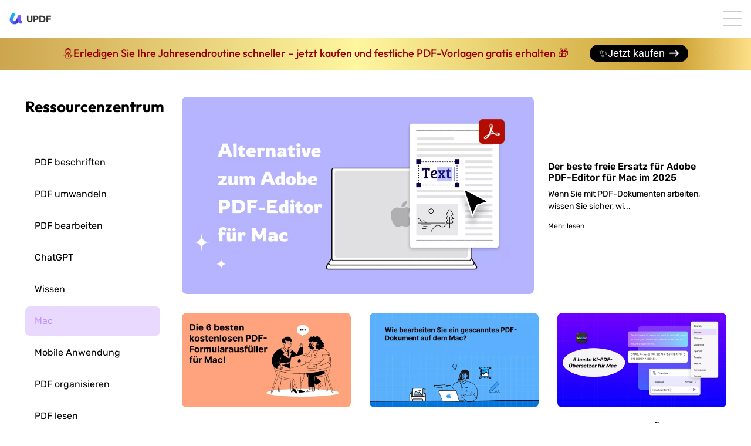

--- FILE ---
content_type: text/html; charset=UTF-8
request_url: https://updf.com/de/mac/blog/
body_size: 30976
content:
    <!DOCTYPE html>
<html lang="de" class="lang-de">
<head>
  <meta charset="UTF-8">
  <meta http-equiv="X-UA-Compatible" content="IE=edge">
  <meta name="viewport" content="width=device-width, initial-scale=1.0, maximum-scale=1.0, user-scalable=0" />
  <link rel="icon" href="https://updf.com/wp-content/themes/updf/images/logo-500.png?v=1" sizes="32x32" />
  <link rel="icon" href="https://updf.com/wp-content/themes/updf/images/logo-500.png?v=1" sizes="192x192" />
  <script>
    var europeRegions = [
      'AT', 'BE', 'BG', 'CY', 'CZ', 'DE', 'DK', 'EE', 'ES', 'FI', 'FR', 'GR', 'HR', 'HU', 'IE', 'IS', 'IT', 'LI', 'LT', 'LU', 'LV', 'MT', 'NL', 'NO', 'PL', 'PT', 'RO', 'SE', 'SI', 'SK', 'CH', 'GB'
    ]
    window.dataLayer = window.dataLayer || [];
    function gtag() { dataLayer.push(arguments); }
    
    gtag('consent', 'default', {
      analytics_storage: 'denied',
      ad_storage: 'denied',
      ad_user_data: 'denied',
      ad_personalization: 'denied',
      // wait_for_update: 500, // if has CMP, wait 500ms for CMP to update
      region: europeRegions, // apply default to specific regions only
    });

      </script>
  <script>
  var abTestVer = '';
</script>

    <script src="https://updf.com/wp-content/themes/updf/js/functions.js?v=4.0.11&vv=0.1"></script>
  <script src="https://updf.com/wp-content/themes/updf/js/jquery.min.js"></script>
  <script src="https://updf.com/wp-content/themes/updf/js/jquery.cookie.min.js"></script>
  <script>
    var $ = jQuery
  </script>
  <script>
            localStorage.clear = function () {}
        var webReferrer = localStorage.getItem('webReferrer') || '';
        var utmSource = '';
        var subPid = ''
        var source = sessionStorage.getItem('source') || 'website_updf';
    var language = 'de-DE'
    var isSingle = 0;
    var isPage = 0;
    var isCategory = 1;
    var isHome = 0;
    var osName = 'OTHER'
    var envMode = 'prod'
        var checkoutHost = 'https://checkout.updf.com/';
        var channel = 'SEO-DE-AI';
        var urlLastPath = 'blog'
        var packageKey = ''
        var channelDownloadData = JSON.parse('{"media":{"win":"https:\/\/download.updf.com\/updf\/installer\/win\/mkt\/updf-9010400010-win-installer.exe","mac":"https:\/\/download.updf.com\/updf\/installer\/mac\/mkt\/updf-9110400010-mac-installer.zip","mac_m1":"https:\/\/download.superace.com\/package\/updf\/global\/mac\/mkt\/apple\/updf-50007_mac-full.dmg","mac_intel":"https:\/\/download.superace.com\/package\/updf\/global\/mac\/mkt\/intel\/updf-50007_mac-full.dmg"},"yt-a":{"win":"https:\/\/download.updf.com\/updf\/installer\/win\/mkt\/updf-9010400011-win-installer.exe","mac":"https:\/\/download.updf.com\/updf\/installer\/mac\/mkt\/updf-9110400011-mac-installer.zip","mac_m1":"https:\/\/download.superace.com\/package\/updf\/global\/mac\/mkt\/apple\/updf-50008_mac-full.dmg","mac_intel":"https:\/\/download.superace.com\/package\/updf\/global\/mac\/mkt\/intel\/updf-50008_mac-full.dmg"},"media-b":{"win":"https:\/\/download.updf.com\/updf\/installer\/win\/mkt\/updf-9010400012-win-installer.exe","mac":"https:\/\/download.updf.com\/updf\/installer\/mac\/mkt\/updf-9110400012-mac-installer.zip","mac_m1":"https:\/\/download.superace.com\/package\/updf\/global\/mac\/mkt\/apple\/updf-50009_mac-full.dmg","mac_intel":"https:\/\/download.superace.com\/package\/updf\/global\/mac\/mkt\/intel\/updf-50009_mac-full.dmg"},"offer-b":{"win":"https:\/\/download.updf.com\/updf\/installer\/win\/mkt\/updf-9010400013-win-installer.exe","mac":"https:\/\/download.updf.com\/updf\/installer\/mac\/mkt\/updf-9110400013-mac-installer.zip","mac_m1":"https:\/\/download.superace.com\/package\/updf\/global\/mac\/mkt\/apple\/updf-50010_mac-full.dmg","mac_intel":"https:\/\/download.superace.com\/package\/updf\/global\/mac\/mkt\/intel\/updf-50010_mac-full.dmg"},"yt-v":{"win":"https:\/\/download.updf.com\/updf\/installer\/win\/mkt\/updf-9010400014-win-installer.exe","mac":"https:\/\/download.updf.com\/updf\/installer\/mac\/mkt\/updf-9110400014-mac-installer.zip","mac_m1":"https:\/\/download.superace.com\/package\/updf\/global\/mac\/mkt\/apple\/updf-50011_mac-full.dmg","mac_intel":"https:\/\/download.superace.com\/package\/updf\/global\/mac\/mkt\/intel\/updf-50011_mac-full.dmg"},"media-v":{"win":"https:\/\/download.updf.com\/updf\/installer\/win\/mkt\/updf-9010400015-win-installer.exe","mac":"https:\/\/download.updf.com\/updf\/installer\/mac\/mkt\/updf-9110400015-mac-installer.zip","mac_m1":"https:\/\/download.superace.com\/package\/updf\/global\/mac\/mkt\/apple\/updf-50012_mac-full.dmg","mac_intel":"https:\/\/download.superace.com\/package\/updf\/global\/mac\/mkt\/intel\/updf-50012_mac-full.dmg"},"ppc":{"win":"https:\/\/download.updf.com\/updf\/installer\/win\/cpc\/updf-9010200000-win-installer.exe","mac":"https:\/\/download.updf.com\/updf\/installer\/mac\/cpc\/updf-9110200000-mac-installer.zip","mac_appstore":"https:\/\/apps.apple.com\/app\/apple-store\/id1619925971?pt=123650302&ct=googlead&mt=8","ios":"https:\/\/apps.apple.com\/app\/apple-store\/id1595826623?pt=123650302&ct=googlead&mt=8","android":"https:\/\/play.google.com\/store\/apps\/details?id=com.superace.updf&referrer=utm_source=googlead"},"google-page":{"win":"https:\/\/download.updf.com\/updf\/installer\/win\/cpc\/updf-9010200000-win-installer.exe","mac":"https:\/\/download.updf.com\/updf\/installer\/mac\/cpc\/updf-9110200000-mac-installer.zip","mac_appstore":"https:\/\/apps.apple.com\/app\/apple-store\/id1619925971?pt=123650302&ct=googlead&mt=8","ios":"https:\/\/apps.apple.com\/app\/apple-store\/id1595826623?pt=123650302&ct=googlead&mt=8","android":"https:\/\/play.google.com\/store\/apps\/details?id=com.superace.updf&referrer=utm_source=googlead"},"updf-lead-your-workplace-ppc":{"win":"https:\/\/download.updf.com\/updf\/installer\/win\/cpc\/updf-9010200000-win-installer.exe","mac":"https:\/\/download.updf.com\/updf\/installer\/mac\/cpc\/updf-9110200000-mac-installer.zip","mac_appstore":"https:\/\/apps.apple.com\/app\/apple-store\/id1619925971?pt=123650302&ct=googlead&mt=8","ios":"https:\/\/apps.apple.com\/app\/apple-store\/id1595826623?pt=123650302&ct=googlead&mt=8","android":"https:\/\/play.google.com\/store\/apps\/details?id=com.superace.updf&referrer=utm_source=googlead"},"updf-special-offer-ppc":{"win":"https:\/\/download.updf.com\/updf\/installer\/win\/cpc\/updf-9010200000-win-installer.exe","mac":"https:\/\/download.updf.com\/updf\/installer\/mac\/cpc\/updf-9110200000-mac-installer.zip","mac_appstore":"https:\/\/apps.apple.com\/app\/apple-store\/id1619925971?pt=123650302&ct=googlead&mt=8","ios":"https:\/\/apps.apple.com\/app\/apple-store\/id1595826623?pt=123650302&ct=googlead&mt=8","android":"https:\/\/play.google.com\/store\/apps\/details?id=com.superace.updf&referrer=utm_source=googlead"},"efficient-pdf-editor-ppc":{"win":"https:\/\/download.updf.com\/updf\/installer\/win\/cpc\/updf-9010200000-win-installer.exe","mac":"https:\/\/download.updf.com\/updf\/installer\/mac\/cpc\/updf-9110200000-mac-installer.zip","mac_appstore":"https:\/\/apps.apple.com\/app\/apple-store\/id1619925971?pt=123650302&ct=googlead&mt=8","ios":"https:\/\/apps.apple.com\/app\/apple-store\/id1595826623?pt=123650302&ct=googlead&mt=8","android":"https:\/\/play.google.com\/store\/apps\/details?id=com.superace.updf&referrer=utm_source%3Dgooglead"},"easy-to-use-pdf-editor-ppc":{"win":"https:\/\/download.updf.com\/updf\/installer\/win\/cpc\/updf-9010200000-win-installer.exe","mac":"https:\/\/download.updf.com\/updf\/installer\/mac\/cpc\/updf-9110200000-mac-installer.zip","mac_appstore":"https:\/\/apps.apple.com\/app\/apple-store\/id1619925971?pt=123650302&ct=googlead&mt=8","ios":"https:\/\/apps.apple.com\/app\/apple-store\/id1595826623?pt=123650302&ct=googlead&mt=8","android":"https:\/\/play.google.com\/store\/apps\/details?id=com.superace.updf&referrer=utm_source%3Dgooglead"},"business-ppc":{"win":"https:\/\/download.updf.com\/updf\/installer\/win\/cpc\/updf-9010200000-win-installer.exe","mac":"https:\/\/download.updf.com\/updf\/installer\/mac\/cpc\/updf-9110200000-mac-installer.zip","mac_appstore":"https:\/\/apps.apple.com\/app\/apple-store\/id1619925971?pt=123650302&ct=googlead&mt=8","ios":"https:\/\/apps.apple.com\/app\/apple-store\/id1595826623?pt=123650302&ct=googlead&mt=8","android":"https:\/\/play.google.com\/store\/apps\/details?id=com.superace.updf&referrer=utm_source%3Dgooglead"},"updf-special-offer-video-h":{"win":"https:\/\/download.updf.com\/updf\/installer\/win\/mkt\/updf-9010400016-win-installer.exe","mac":"https:\/\/download.updf.com\/updf\/installer\/mac\/mkt\/updf-9110400016-mac-installer.zip","mac_m1":"https:\/\/download.superace.com\/package\/updf\/global\/mac\/mkt\/apple\/updf-50022_mac-full.dmg","mac_intel":"https:\/\/download.superace.com\/package\/updf\/global\/mac\/mkt\/intel\/updf-50022_mac-full.dmg"},"updf-special-offer-media-h":{"win":"https:\/\/download.updf.com\/updf\/installer\/win\/mkt\/updf-9010400017-win-installer.exe","mac":"https:\/\/download.updf.com\/updf\/installer\/mac\/mkt\/updf-9110400017-mac-installer.zip","mac_m1":"https:\/\/download.superace.com\/package\/updf\/global\/mac\/mkt\/apple\/updf-50021_mac-full.dmg","mac_intel":"https:\/\/download.superace.com\/package\/updf\/global\/mac\/mkt\/intel\/updf-50021_mac-full.dmg"},"monica-updf":{"win":"https:\/\/download.updf.com\/updf\/installer\/win\/mkt\/updf-9010400017-win-installer.exe","mac":"https:\/\/download.updf.com\/updf\/installer\/mac\/mkt\/updf-9110400017-mac-installer.zip","mac_m1":"https:\/\/download.superace.com\/package\/updf\/global\/mac\/mkt\/apple\/updf-50021_mac-full.dmg","mac_intel":"https:\/\/download.superace.com\/package\/updf\/global\/mac\/mkt\/intel\/updf-50021_mac-full.dmg"},"discount-video-anton":{"win":"https:\/\/download.updf.com\/updf\/installer\/win\/mkt\/updf-9010400018-win-installer.exe","mac":"https:\/\/download.updf.com\/updf\/installer\/mac\/mkt\/updf-9110400018-mac-installer.zip","mac_m1":"https:\/\/download.superace.com\/package\/updf\/global\/mac\/mkt\/apple\/updf-50024_mac-full.dmg","mac_intel":"https:\/\/download.superace.com\/package\/updf\/global\/mac\/mkt\/intel\/updf-50024_mac-full.dmg"},"discount-media-anton":{"win":"https:\/\/download.updf.com\/updf\/installer\/win\/mkt\/updf-9010400019-win-installer.exe","mac":"https:\/\/download.updf.com\/updf\/installer\/mac\/mkt\/updf-9110400019-mac-installer.zip","mac_m1":"https:\/\/download.superace.com\/package\/updf\/global\/mac\/mkt\/apple\/updf-50023_mac-full.dmg","mac_intel":"https:\/\/download.superace.com\/package\/updf\/global\/mac\/mkt\/intel\/updf-50023_mac-full.dmg"},"updf-special-offer-youtube-s":{"win":"https:\/\/download.updf.com\/updf\/installer\/win\/mkt\/updf-9010400020-win-installer.exe","mac":"https:\/\/download.updf.com\/updf\/installer\/mac\/mkt\/updf-9110400020-mac-installer.zip","mac_m1":"https:\/\/download.superace.com\/package\/updf\/global\/mac\/mkt\/apple\/updf-50026_mac-full.dmg","mac_intel":"https:\/\/download.superace.com\/package\/updf\/global\/mac\/mkt\/intel\/updf-50026_mac-full.dmg"},"updf-special-offer-media-s":{"win":"https:\/\/download.updf.com\/updf\/installer\/win\/mkt\/updf-9010400021-win-installer.exe","mac":"https:\/\/download.updf.com\/updf\/installer\/mac\/mkt\/updf-9110400021-mac-installer.zip","mac_m1":"https:\/\/download.superace.com\/package\/updf\/global\/mac\/mkt\/apple\/updf-50025_mac-full.dmg","mac_intel":"https:\/\/download.superace.com\/package\/updf\/global\/mac\/mkt\/intel\/updf-50025_mac-full.dmg"},"updf-special-offer-media-s-2":{"win":"https:\/\/download.updf.com\/updf\/installer\/win\/mkt\/updf-9010400021-win-installer.exe","mac":"https:\/\/download.updf.com\/updf\/installer\/mac\/mkt\/updf-9110400021-mac-installer.zip","mac_m1":"https:\/\/download.superace.com\/package\/updf\/global\/mac\/mkt\/apple\/updf-50025_mac-full.dmg","mac_intel":"https:\/\/download.superace.com\/package\/updf\/global\/mac\/mkt\/intel\/updf-50025_mac-full.dmg"},"updf-special-offer-media-h-2":{"win":"https:\/\/download.updf.com\/updf\/installer\/win\/mkt\/updf-9010400017-win-installer.exe","mac":"https:\/\/download.updf.com\/updf\/installer\/mac\/mkt\/updf-9110400017-mac-installer.zip","mac_m1":"https:\/\/download.superace.com\/package\/updf\/global\/mac\/mkt\/apple\/updf-50021_mac-full.dmg","mac_intel":"https:\/\/download.superace.com\/package\/updf\/global\/mac\/mkt\/intel\/updf-50021_mac-full.dmg"},"overseapromotion":{"win":"https:\/\/download.updf.com\/updf\/installer\/win\/mkt\/updf-9010400035-win-installer.exe","mac":"https:\/\/download.updf.com\/updf\/installer\/mac\/mkt\/updf-9110400035-mac-installer.zip"},"updf-special-offer":{"win":"https:\/\/download.updf.com\/updf\/installer\/win\/mkt\/updf-9010400014-win-installer.exe","mac":"https:\/\/download.updf.com\/updf\/installer\/mac\/mkt\/updf-9110400014-mac-installer.zip","mac_m1":"https:\/\/download.superace.com\/package\/updf\/global\/mac\/mkt\/apple\/updf-50011_mac-full.dmg","mac_intel":"https:\/\/download.superace.com\/package\/updf\/global\/mac\/mkt\/intel\/updf-50011_mac-full.dmg"},"updf-special-offer-vicky-2":{"win":"https:\/\/download.updf.com\/updf\/installer\/win\/mkt\/updf-9010400014-win-installer.exe","mac":"https:\/\/download.updf.com\/updf\/installer\/mac\/mkt\/updf-9110400014-mac-installer.zip","mac_m1":"https:\/\/download.superace.com\/package\/updf\/global\/mac\/mkt\/apple\/updf-50011_mac-full.dmg","mac_intel":"https:\/\/download.superace.com\/package\/updf\/global\/mac\/mkt\/intel\/updf-50011_mac-full.dmg"},"updf-special-offer-in":{"win":"https:\/\/download.updf.com\/updf\/installer\/win\/mkt\/updf-9010400014-win-installer.exe","mac":"https:\/\/download.updf.com\/updf\/installer\/mac\/mkt\/updf-9110400014-mac-installer.zip","mac_m1":"https:\/\/download.superace.com\/package\/updf\/global\/mac\/mkt\/apple\/updf-50011_mac-full.dmg","mac_intel":"https:\/\/download.superace.com\/package\/updf\/global\/mac\/mkt\/intel\/updf-50011_mac-full.dmg"},"updf-special-offer-in-t":{"win":"https:\/\/download.updf.com\/updf\/installer\/win\/mkt\/updf-9010400035-win-installer.exe","mac":"https:\/\/download.updf.com\/updf\/installer\/mac\/mkt\/updf-9110400035-mac-installer.zip"},"updf-special-offer-in-s":{"win":"https:\/\/download.updf.com\/updf\/installer\/win\/mkt\/updf-9010400014-win-installer.exe","mac":"https:\/\/download.updf.com\/updf\/installer\/mac\/mkt\/updf-9110400014-mac-installer.zip","mac_m1":"https:\/\/download.superace.com\/package\/updf\/global\/mac\/mkt\/apple\/updf-50011_mac-full.dmg","mac_intel":"https:\/\/download.superace.com\/package\/updf\/global\/mac\/mkt\/intel\/updf-50011_mac-full.dmg"},"updf-special-offer-video-in-h":{"win":"https:\/\/download.updf.com\/updf\/installer\/win\/mkt\/updf-9010400016-win-installer.exe","mac":"https:\/\/download.updf.com\/updf\/installer\/mac\/mkt\/updf-9110400016-mac-installer.zip","mac_m1":"https:\/\/download.superace.com\/package\/updf\/global\/mac\/mkt\/apple\/updf-50022_mac-full.dmg","mac_intel":"https:\/\/download.superace.com\/package\/updf\/global\/mac\/mkt\/intel\/updf-50022_mac-full.dmg"},"updf-special-offer-media-in-h":{"win":"https:\/\/download.updf.com\/updf\/installer\/win\/mkt\/updf-9010400017-win-installer.exe","mac":"https:\/\/download.updf.com\/updf\/installer\/mac\/mkt\/updf-9110400017-mac-installer.zip","mac_m1":"https:\/\/download.superace.com\/package\/updf\/global\/mac\/mkt\/apple\/updf-50021_mac-full.dmg","mac_intel":"https:\/\/download.superace.com\/package\/updf\/global\/mac\/mkt\/intel\/updf-50021_mac-full.dmg"},"updf-special-offer-h-yt-es":{"win":"https:\/\/download.updf.com\/updf\/installer\/win\/mkt\/updf-9010400017-win-installer.exe","mac":"https:\/\/download.updf.com\/updf\/installer\/mac\/mkt\/updf-9110400017-mac-installer.zip","mac_m1":"https:\/\/download.superace.com\/package\/updf\/global\/mac\/mkt\/apple\/updf-50021_mac-full.dmg","mac_intel":"https:\/\/download.superace.com\/package\/updf\/global\/mac\/mkt\/intel\/updf-50021_mac-full.dmg"},"updf-special-offer-h-yt-br":{"win":"https:\/\/download.updf.com\/updf\/installer\/win\/mkt\/updf-9010400017-win-installer.exe","mac":"https:\/\/download.updf.com\/updf\/installer\/mac\/mkt\/updf-9110400017-mac-installer.zip","mac_m1":"https:\/\/download.superace.com\/package\/updf\/global\/mac\/mkt\/apple\/updf-50021_mac-full.dmg","mac_intel":"https:\/\/download.superace.com\/package\/updf\/global\/mac\/mkt\/intel\/updf-50021_mac-full.dmg"},"updf-special-offer-media-v":{"win":"https:\/\/download.updf.com\/updf\/installer\/win\/mkt\/updf-9010400015-win-installer.exe","mac":"https:\/\/download.updf.com\/updf\/installer\/mac\/mkt\/updf-9110400015-mac-installer.zip","mac_m1":"https:\/\/download.superace.com\/package\/updf\/global\/mac\/mkt\/apple\/updf-50012_mac-full.dmg","mac_intel":"https:\/\/download.superace.com\/package\/updf\/global\/mac\/mkt\/intel\/updf-50012_mac-full.dmg"},"updf-special-offer-media-t":{"win":"https:\/\/download.updf.com\/updf\/installer\/win\/mkt\/updf-9010400031-win-installer.exe","mac":"https:\/\/download.updf.com\/updf\/installer\/mac\/mkt\/updf-9110400031-mac-installer.zip"},"updf-special-offer-media-t-2":{"win":"https:\/\/download.updf.com\/updf\/installer\/win\/mkt\/updf-9010400035-win-installer.exe","mac":"https:\/\/download.updf.com\/updf\/installer\/mac\/mkt\/updf-9110400035-mac-installer.zip"},"updf-special-offer-youtube-t":{"win":"https:\/\/download.updf.com\/updf\/installer\/win\/mkt\/updf-9010400030-win-installer.exe","mac":"https:\/\/download.updf.com\/updf\/installer\/mac\/mkt\/updf-9110400030-mac-installer.zip"},"updf-special-offer-media":{"win":"https:\/\/download.updf.com\/updf\/installer\/win\/mkt\/updf-9010400010-win-installer.exe","mac":"https:\/\/download.updf.com\/updf\/installer\/mac\/mkt\/updf-9110400010-mac-installer.zip","mac_m1":"https:\/\/download.superace.com\/package\/updf\/global\/mac\/mkt\/apple\/updf-50007_mac-full.dmg","mac_intel":"https:\/\/download.superace.com\/package\/updf\/global\/mac\/mkt\/intel\/updf-50007_mac-full.dmg"},"updf-special-offer-2":{"win":"https:\/\/download.updf.com\/updf\/installer\/win\/mkt\/updf-9010400010-win-installer.exe","mac":"https:\/\/download.updf.com\/updf\/installer\/mac\/mkt\/updf-9110400010-mac-installer.zip","mac_m1":"https:\/\/download.superace.com\/package\/updf\/global\/mac\/mkt\/apple\/updf-50007_mac-full.dmg","mac_intel":"https:\/\/download.superace.com\/package\/updf\/global\/mac\/mkt\/intel\/updf-50007_mac-full.dmg"},"updf-special-offer-yt":{"win":"https:\/\/download.updf.com\/updf\/installer\/win\/mkt\/updf-9010400011-win-installer.exe","mac":"https:\/\/download.updf.com\/updf\/installer\/mac\/mkt\/updf-9110400011-mac-installer.zip","mac_m1":"https:\/\/download.superace.com\/package\/updf\/global\/mac\/mkt\/apple\/updf-50008_mac-full.dmg","mac_intel":"https:\/\/download.superace.com\/package\/updf\/global\/mac\/mkt\/intel\/updf-50008_mac-full.dmg"},"updf-special-offer-media-b":{"win":"https:\/\/download.updf.com\/updf\/installer\/win\/mkt\/updf-9010400012-win-installer.exe","mac":"https:\/\/download.updf.com\/updf\/installer\/mac\/mkt\/updf-9110400012-mac-installer.zip","mac_m1":"https:\/\/download.superace.com\/package\/updf\/global\/mac\/mkt\/apple\/updf-50009_mac-full.dmg","mac_intel":"https:\/\/download.superace.com\/package\/updf\/global\/mac\/mkt\/intel\/updf-50009_mac-full.dmg"},"updf-special-offer-b":{"win":"https:\/\/download.updf.com\/updf\/installer\/win\/mkt\/updf-9010400013-win-installer.exe","mac":"https:\/\/download.updf.com\/updf\/installer\/mac\/mkt\/updf-9110400013-mac-installer.zip","mac_m1":"https:\/\/download.superace.com\/package\/updf\/global\/mac\/mkt\/apple\/updf-50010_mac-full.dmg","mac_intel":"https:\/\/download.superace.com\/package\/updf\/global\/mac\/mkt\/intel\/updf-50010_mac-full.dmg"},"updf-makes-your-pdf-sparkle-ppc":{"win":"https:\/\/download.updf.com\/updf\/installer\/win\/cpc\/updf-9010200000-win-installer.exe","mac":"https:\/\/download.updf.com\/updf\/installer\/mac\/cpc\/updf-9110200000-mac-installer.zip","mac_m1":"https:\/\/download.superace.com\/package\/updf\/global\/cpc\/seo\/apple\/updf-50048_mac-full.dmg","mac_intel":"https:\/\/download.superace.com\/package\/updf\/global\/cpc\/seo\/intel\/updf-50048_mac-full.dmg"},"updf-simplify-your-workflow-ppc":{"win":"https:\/\/download.updf.com\/updf\/installer\/win\/cpc\/updf-9010200000-win-installer.exe","mac":"https:\/\/download.updf.com\/updf\/installer\/mac\/cpc\/updf-9110200000-mac-installer.zip","mac_m1":"https:\/\/download.superace.com\/package\/updf\/global\/cpc\/seo\/apple\/updf-50048_mac-full.dmg","mac_intel":"https:\/\/download.superace.com\/package\/updf\/global\/cpc\/seo\/intel\/updf-50048_mac-full.dmg"},"updf-ai-ppc":{"win":"https:\/\/download.updf.com\/updf\/installer\/win\/cpc\/updf-9010200000-win-installer.exe","mac":"https:\/\/download.updf.com\/updf\/installer\/mac\/cpc\/updf-9110200000-mac-installer.zip","mac_m1":"https:\/\/download.superace.com\/package\/updf\/global\/cpc\/seo\/apple\/updf-50048_mac-full.dmg","mac_intel":"https:\/\/download.superace.com\/package\/updf\/global\/cpc\/seo\/intel\/updf-50048_mac-full.dmg"},"updf-special-offer-plus":{"win":"https:\/\/download.updf.com\/updf\/installer\/win\/mkt\/updf-9010400022-win-installer.exe","mac":"https:\/\/download.updf.com\/updf\/installer\/mac\/mkt\/updf-9110400022-mac-installer.zip","mac_m1":"https:\/\/download.superace.com\/package\/updf\/global\/mac\/mkt\/apple\/updf-50028_mac-full.dmg","mac_intel":"https:\/\/download.superace.com\/package\/updf\/global\/mac\/mkt\/intel\/updf-50028_mac-full.dmg"},"updf-special-offer-media-plus":{"win":"https:\/\/download.updf.com\/updf\/installer\/win\/mkt\/updf-9010400023-win-installer.exe","mac":"https:\/\/download.updf.com\/updf\/installer\/mac\/mkt\/updf-9110400023-mac-installer.zip","mac_m1":"https:\/\/download.superace.com\/package\/updf\/global\/mac\/mkt\/apple\/updf-50027_mac-full.dmg","mac_intel":"https:\/\/download.superace.com\/package\/updf\/global\/mac\/mkt\/intel\/updf-50027_mac-full.dmg"},"updf-special-offer-rita":{"win":"https:\/\/download.updf.com\/updf\/installer\/win\/mkt\/updf-9010400018-win-installer.exe","mac":"https:\/\/download.updf.com\/updf\/installer\/mac\/mkt\/updf-9110400018-mac-installer.zip","mac_m1":"https:\/\/download.superace.com\/package\/updf\/global\/mac\/mkt\/apple\/updf-50024_mac-full.dmg","mac_intel":"https:\/\/download.superace.com\/package\/updf\/global\/mac\/mkt\/intel\/updf-50024_mac-full.dmg"},"updf-special-offer-media-rita":{"win":"https:\/\/download.updf.com\/updf\/installer\/win\/mkt\/updf-9010400019-win-installer.exe","mac":"https:\/\/download.updf.com\/updf\/installer\/mac\/mkt\/updf-9110400019-mac-installer.zip","mac_m1":"https:\/\/download.superace.com\/package\/updf\/global\/mac\/mkt\/apple\/updf-50023_mac-full.dmg","mac_intel":"https:\/\/download.superace.com\/package\/updf\/global\/mac\/mkt\/intel\/updf-50023_mac-full.dmg"},"updf-special-offer-media-j":{"win":"https:\/\/download.updf.com\/updf\/installer\/win\/mkt\/updf-9010400025-win-installer.exe","mac":"https:\/\/download.updf.com\/updf\/installer\/mac\/mkt\/updf-9110400025-mac-installer.zip","mac_m1":"https:\/\/download.superace.com\/package\/updf\/global\/mac\/mkt\/apple\/updf-50029_mac-full.dmg","mac_intel":"https:\/\/download.superace.com\/package\/updf\/global\/mac\/mkt\/intel\/updf-50029_mac-full.dmg"},"updf-special-offer-youtube-j":{"win":"https:\/\/download.updf.com\/updf\/installer\/win\/mkt\/updf-9010400024-win-installer.exe","mac":"https:\/\/download.updf.com\/updf\/installer\/mac\/mkt\/updf-9110400024-mac-installer.zip","mac_m1":"https:\/\/download.superace.com\/package\/updf\/global\/mac\/mkt\/apple\/updf-50030_mac-full.dmg","mac_intel":"https:\/\/download.superace.com\/package\/updf\/global\/mac\/mkt\/intel\/updf-50030_mac-full.dmg"},"updf-special-offer-media-eve":{"win":"https:\/\/download.updf.com\/updf\/installer\/win\/mkt\/updf-9010400027-win-installer.exe","mac":"https:\/\/download.updf.com\/updf\/installer\/mac\/mkt\/updf-9110400027-mac-installer.zip","mac_m1":"https:\/\/download.superace.com\/package\/updf\/global\/mac\/mkt\/apple\/updf-50031_mac-full.dmg","mac_intel":"https:\/\/download.superace.com\/package\/updf\/global\/mac\/mkt\/intel\/updf-50031_mac-full.dmg"},"updf-special-offer-video-eve":{"win":"https:\/\/download.updf.com\/updf\/installer\/win\/mkt\/updf-9010400026-win-installer.exe","mac":"https:\/\/download.updf.com\/updf\/installer\/mac\/mkt\/updf-9110400026-mac-installer.zip","mac_m1":"https:\/\/download.superace.com\/package\/updf\/global\/mac\/mkt\/apple\/updf-50032_mac-full.dmg","mac_intel":"https:\/\/download.superace.com\/package\/updf\/global\/mac\/mkt\/intel\/updf-50032_mac-full.dmg"},"updf-special-offer-media-w":{"win":"https:\/\/download.updf.com\/updf\/installer\/win\/mkt\/updf-9010400028-win-installer.exe","mac":"https:\/\/download.updf.com\/updf\/installer\/mac\/mkt\/updf-9110400028-mac-installer.zip","mac_m1":"https:\/\/download.superace.com\/package\/updf\/global\/mac\/mkt\/apple\/updf-50034_mac-full.dmg","mac_intel":"https:\/\/download.superace.com\/package\/updf\/global\/mac\/mkt\/intel\/updf-50034_mac-full.dmg"},"updf-special-offer-youtube-w":{"win":"https:\/\/download.updf.com\/updf\/installer\/win\/mkt\/updf-9010400029-win-installer.exe","mac":"https:\/\/download.updf.com\/updf\/installer\/mac\/mkt\/updf-9110400029-mac-installer.zip","mac_m1":"https:\/\/download.superace.com\/package\/updf\/global\/mac\/mkt\/apple\/updf-50033_mac-full.dmg","mac_intel":"https:\/\/download.superace.com\/package\/updf\/global\/mac\/mkt\/intel\/updf-50033_mac-full.dmg"},"tw-L":{"win":"https:\/\/download.updf.com\/updf\/installer\/win\/web\/updf-9010100008-win-installer.exe","mac":"https:\/\/download.updf.com\/updf\/installer\/mac\/web\/updf-9110100008-mac-installer.zip"},"hk-L":{"win":"https:\/\/download.updf.com\/updf\/installer\/win\/mkt\/updf-9010400032-win-installer.exe","mac":"https:\/\/download.updf.com\/updf\/installer\/mac\/mkt\/updf-9110400032-mac-installer.zip"},"updf-special-offer-media-rhonda":{"win":"https:\/\/download.updf.com\/updf\/installer\/win\/mkt\/updf-9010400019-win-installer.exe","mac":"https:\/\/download.updf.com\/updf\/installer\/mac\/mkt\/updf-9110400019-mac-installer.zip"},"updf-special-offer-youtube-rhonda":{"win":"https:\/\/download.updf.com\/updf\/installer\/win\/mkt\/updf-9010400018-win-installer.exe","mac":"https:\/\/download.updf.com\/updf\/installer\/mac\/mkt\/updf-9110400018-mac-installer.zip"},"updf-special-offer-youtube-rhonda-2":{"win":"https:\/\/download.updf.com\/updf\/installer\/win\/mkt\/updf-9010400018-win-installer.exe","mac":"https:\/\/download.updf.com\/updf\/installer\/mac\/mkt\/updf-9110400018-mac-installer.zip"},"updf-special-offer-rhonda-es":{"win":"https:\/\/download.updf.com\/updf\/installer\/win\/mkt\/updf-9010400019-win-installer.exe","mac":"https:\/\/download.updf.com\/updf\/installer\/mac\/mkt\/updf-9110400019-mac-installer.zip"},"updf-special-offer-rhonda-br":{"win":"https:\/\/download.updf.com\/updf\/installer\/win\/mkt\/updf-9010400019-win-installer.exe","mac":"https:\/\/download.updf.com\/updf\/installer\/mac\/mkt\/updf-9110400019-mac-installer.zip"},"updf-special-offer-rhonda-in":{"win":"https:\/\/download.updf.com\/updf\/installer\/win\/mkt\/updf-9010400019-win-installer.exe","mac":"https:\/\/download.updf.com\/updf\/installer\/mac\/mkt\/updf-9110400019-mac-installer.zip"},"compress-pdfs-ppc":{"win":"https:\/\/download.updf.com\/updf\/installer\/win\/cpc\/updf-9010200000-win-installer.exe","mac":"https:\/\/download.updf.com\/updf\/installer\/mac\/cpc\/updf-9110200000-mac-installer.zip"},"batch-pdfs-ppc":{"win":"https:\/\/download.updf.com\/updf\/installer\/win\/cpc\/updf-9010200000-win-installer.exe","mac":"https:\/\/download.updf.com\/updf\/installer\/mac\/cpc\/updf-9110200000-mac-installer.zip"},"fill-and-sign-pdf-ppc":{"win":"https:\/\/download.updf.com\/updf\/installer\/win\/cpc\/updf-9010200000-win-installer.exe","mac":"https:\/\/download.updf.com\/updf\/installer\/mac\/cpc\/updf-9110200000-mac-installer.zip"},"education-ppc":{"win":"https:\/\/download.updf.com\/updf\/installer\/win\/cpc\/updf-9010200000-win-installer.exe","mac":"https:\/\/download.updf.com\/updf\/installer\/mac\/cpc\/updf-9110200000-mac-installer.zip"},"updf-special-offer-youtube-xuexue":{"win":"https:\/\/download.updf.com\/updf\/installer\/win\/mkt\/updf-9010400036-win-installer.exe","mac":"https:\/\/download.updf.com\/updf\/installer\/mac\/mkt\/updf-9110400036-mac-installer.zip"},"updf-special-offer-media-xuexue":{"win":"https:\/\/download.updf.com\/updf\/installer\/win\/mkt\/updf-9010400035-win-installer.exe","mac":"https:\/\/download.updf.com\/updf\/installer\/mac\/mkt\/updf-9110400035-mac-installer.zip"},"updf-special-offer-youtube-sabah":{"win":"https:\/\/download.updf.com\/updf\/installer\/win\/mkt\/updf-9010400034-win-installer.exe","mac":"https:\/\/download.updf.com\/updf\/installer\/mac\/mkt\/updf-9110400034-mac-installer.zip"},"updf-special-offer-media-sabah":{"win":"https:\/\/download.updf.com\/updf\/installer\/win\/mkt\/updf-9010400033-win-installer.exe","mac":"https:\/\/download.updf.com\/updf\/installer\/mac\/mkt\/updf-9110400033-mac-installer.zip"},"edit-pdf-with-ease-ppc":{"win":"https:\/\/download.updf.com\/updf\/installer\/win\/cpc\/updf-9010200000-win-installer.exe","mac":"https:\/\/download.updf.com\/updf\/installer\/mac\/cpc\/updf-9110200000-mac-installer.zip"},"free-download-the-best-pdf-editor":{"win":"https:\/\/download.updf.com\/updf\/installer\/win\/cpc\/updf-9010200000-win-installer.exe","mac":"https:\/\/download.updf.com\/updf\/installer\/mac\/cpc\/updf-9110200000-mac-installer.zip","mac_appstore":"https:\/\/apps.apple.com\/app\/apple-store\/id1619925971?pt=123650302&ct=googlead&mt=8","ios":"https:\/\/apps.apple.com\/app\/apple-store\/id1595826623?pt=123650302&ct=googlead&mt=8","android":"https:\/\/play.google.com\/store\/apps\/details?id=com.superace.updf&referrer=utm_source=googlead"},"the-best-pdf-editor-for-windows-ppc":{"win":"https:\/\/download.updf.com\/updf\/installer\/win\/cpc\/updf-9010200000-win-installer.exe","mac":"https:\/\/download.updf.com\/updf\/installer\/mac\/cpc\/updf-9110200000-mac-installer.zip","mac_appstore":"https:\/\/apps.apple.com\/app\/apple-store\/id1619925971?pt=123650302&ct=googlead&mt=8","ios":"https:\/\/apps.apple.com\/app\/apple-store\/id1595826623?pt=123650302&ct=googlead&mt=8","android":"https:\/\/play.google.com\/store\/apps\/details?id=com.superace.updf&referrer=utm_source=googlead"},"the-all-in-one-pdf-editor-for-mac-ppc":{"win":"https:\/\/download.updf.com\/updf\/installer\/win\/cpc\/updf-9010200000-win-installer.exe","mac":"https:\/\/download.updf.com\/updf\/installer\/mac\/cpc\/updf-9110200000-mac-installer.zip","mac_appstore":"https:\/\/apps.apple.com\/app\/apple-store\/id1619925971?pt=123650302&ct=googlead&mt=8","ios":"https:\/\/apps.apple.com\/app\/apple-store\/id1595826623?pt=123650302&ct=googlead&mt=8","android":"https:\/\/play.google.com\/store\/apps\/details?id=com.superace.updf&referrer=utm_source=googlead"},"download-updf-for-mac-ppc":{"win":"https:\/\/download.updf.com\/updf\/installer\/win\/cpc\/updf-9010200000-win-installer.exe","mac":"https:\/\/download.updf.com\/updf\/installer\/mac\/cpc\/updf-9110200000-mac-installer.zip","mac_appstore":"https:\/\/apps.apple.com\/app\/apple-store\/id1619925971?pt=123650302&ct=googlead&mt=8","ios":"https:\/\/apps.apple.com\/app\/apple-store\/id1595826623?pt=123650302&ct=googlead&mt=8","android":"https:\/\/play.google.com\/store\/apps\/details?id=com.superace.updf&referrer=utm_source=googlead"},"updf-special-offer-youtube-yussi":{"win":"https:\/\/download.updf.com\/updf\/installer\/win\/mkt\/updf-9010400041-win-installer.exe","mac":"https:\/\/download.updf.com\/updf\/installer\/mac\/mkt\/updf-9110400041-mac-installer.zip"},"updf-special-offer-media-yussi":{"win":"https:\/\/download.updf.com\/updf\/installer\/win\/mkt\/updf-9010400040-win-installer.exe","mac":"https:\/\/download.updf.com\/updf\/installer\/mac\/mkt\/updf-9110400040-mac-installer.zip"},"updf-special-offer-yussi-2":{"win":"https:\/\/download.updf.com\/updf\/installer\/win\/mkt\/updf-9010400040-win-installer.exe","mac":"https:\/\/download.updf.com\/updf\/installer\/mac\/mkt\/updf-9110400040-mac-installer.zip"},"updf-special-offer-in-yussi":{"win":"https:\/\/download.updf.com\/updf\/installer\/win\/mkt\/updf-9010400040-win-installer.exe","mac":"https:\/\/download.updf.com\/updf\/installer\/mac\/mkt\/updf-9110400040-mac-installer.zip"},"updf-special-offer-social":{"win":"https:\/\/download.updf.com\/updf\/installer\/win\/mkt\/updf-9010400040-win-installer.exe","mac":"https:\/\/download.updf.com\/updf\/installer\/mac\/mkt\/updf-9110400040-mac-installer.zip"},"updf-special-offer-youtube-carol":{"win":"https:\/\/download.updf.com\/updf\/installer\/win\/mkt\/updf-9010400043-win-installer.exe","mac":"https:\/\/download.updf.com\/updf\/installer\/mac\/mkt\/updf-9110400043-mac-installer.zip"},"updf-special-offer-media-carol":{"win":"https:\/\/download.updf.com\/updf\/installer\/win\/mkt\/updf-9010400042-win-installer.exe","mac":"https:\/\/download.updf.com\/updf\/installer\/mac\/mkt\/updf-9110400042-mac-installer.zip"},"updf-special-offer-carol-2":{"win":"https:\/\/download.updf.com\/updf\/installer\/win\/mkt\/updf-9010400042-win-installer.exe","mac":"https:\/\/download.updf.com\/updf\/installer\/mac\/mkt\/updf-9110400042-mac-installer.zip"},"updf-special-offer-in-carol":{"win":"https:\/\/download.updf.com\/updf\/installer\/win\/mkt\/updf-9010400042-win-installer.exe","mac":"https:\/\/download.updf.com\/updf\/installer\/mac\/mkt\/updf-9110400042-mac-installer.zip"},"meiti":{"win":"https:\/\/download.updf.com\/updf\/installer\/win\/mkt\/updf-9010400039-win-installer.exe","mac":"https:\/\/download.updf.com\/updf\/installer\/mac\/mkt\/updf-9110400039-mac-installer.zip"},"edit-pdf-documents-like-pro-ppc":{"win":"https:\/\/download.updf.com\/updf\/installer\/win\/cpc\/updf-9010200000-win-installer.exe","mac":"https:\/\/download.updf.com\/updf\/installer\/mac\/cpc\/updf-9110200000-mac-installer.zip","mac_appstore":"https:\/\/apps.apple.com\/app\/apple-store\/id1619925971?pt=123650302&ct=googlead&mt=8","ios":"https:\/\/apps.apple.com\/app\/apple-store\/id1595826623?pt=123650302&ct=googlead&mt=8","android":"https:\/\/play.google.com\/store\/apps\/details?id=com.superace.updf&referrer=utm_source=googlead"},"updf-2nd-anniversary-ppc":{"win":"https:\/\/download.updf.com\/updf\/installer\/win\/cpc\/updf-9010200000-win-installer.exe","mac":"https:\/\/download.updf.com\/updf\/installer\/mac\/cpc\/updf-9110200000-mac-installer.zip","mac_appstore":"https:\/\/apps.apple.com\/app\/apple-store\/id1619925971?pt=123650302&ct=googlead&mt=8","ios":"https:\/\/apps.apple.com\/app\/apple-store\/id1595826623?pt=123650302&ct=googlead&mt=8","android":"https:\/\/play.google.com\/store\/apps\/details?id=com.superace.updf&referrer=utm_source%3Dgooglead"},"convert-pdfs-ppc":{"win":"https:\/\/download.updf.com\/updf\/installer\/win\/cpc\/updf-9010200000-win-installer.exe","mac":"https:\/\/download.updf.com\/updf\/installer\/mac\/cpc\/updf-9110200000-mac-installer.zip","mac_appstore":"https:\/\/apps.apple.com\/app\/apple-store\/id1619925971?pt=123650302&ct=googlead&mt=8","ios":"https:\/\/apps.apple.com\/app\/apple-store\/id1595826623?pt=123650302&ct=googlead&mt=8","android":"https:\/\/play.google.com\/store\/apps\/details?id=com.superace.updf&referrer=utm_source%3Dgooglead"},"the-best-ocr-function-ppc":{"win":"https:\/\/download.updf.com\/updf\/installer\/win\/cpc\/updf-9010200000-win-installer.exe","mac":"https:\/\/download.updf.com\/updf\/installer\/mac\/cpc\/updf-9110200000-mac-installer.zip","mac_appstore":"https:\/\/apps.apple.com\/app\/apple-store\/id1619925971?pt=123650302&ct=googlead&mt=8","ios":"https:\/\/apps.apple.com\/app\/apple-store\/id1595826623?pt=123650302&ct=googlead&mt=8","android":"https:\/\/play.google.com\/store\/apps\/details?id=com.superace.updf&referrer=utm_source%3Dgooglead"},"organize-pdfs-with-ease-ppc":{"win":"https:\/\/download.updf.com\/updf\/installer\/win\/cpc\/updf-9010200000-win-installer.exe","mac":"https:\/\/download.updf.com\/updf\/installer\/mac\/cpc\/updf-9110200000-mac-installer.zip","mac_appstore":"https:\/\/apps.apple.com\/app\/apple-store\/id1619925971?pt=123650302&ct=googlead&mt=8","ios":"https:\/\/apps.apple.com\/app\/apple-store\/id1595826623?pt=123650302&ct=googlead&mt=8","android":"https:\/\/play.google.com\/store\/apps\/details?id=com.superace.updf&referrer=utm_source%3Dgooglead"},"compress-pdfs-effortlessly-ppc":{"win":"https:\/\/download.updf.com\/updf\/installer\/win\/cpc\/updf-9010200000-win-installer.exe","mac":"https:\/\/download.updf.com\/updf\/installer\/mac\/cpc\/updf-9110200000-mac-installer.zip","mac_appstore":"https:\/\/apps.apple.com\/app\/apple-store\/id1619925971?pt=123650302&ct=googlead&mt=8","ios":"https:\/\/apps.apple.com\/app\/apple-store\/id1595826623?pt=123650302&ct=googlead&mt=8","android":"https:\/\/play.google.com\/store\/apps\/details?id=com.superace.updf&referrer=utm_source%3Dgooglead"},"easy-to-annotate-pdf-ppc":{"win":"https:\/\/download.updf.com\/updf\/installer\/win\/cpc\/updf-9010200000-win-installer.exe","mac":"https:\/\/download.updf.com\/updf\/installer\/mac\/cpc\/updf-9110200000-mac-installer.zip","mac_appstore":"https:\/\/apps.apple.com\/app\/apple-store\/id1619925971?pt=123650302&ct=googlead&mt=8","ios":"https:\/\/apps.apple.com\/app\/apple-store\/id1595826623?pt=123650302&ct=googlead&mt=8","android":"https:\/\/play.google.com\/store\/apps\/details?id=com.superace.updf&referrer=utm_source%3Dgooglead"},"edit-pdf-effortlessly-ppc":{"win":"https:\/\/download.updf.com\/updf\/installer\/win\/cpc\/updf-9010200000-win-installer.exe","mac":"https:\/\/download.updf.com\/updf\/installer\/mac\/cpc\/updf-9110200000-mac-installer.zip","mac_appstore":"https:\/\/apps.apple.com\/app\/apple-store\/id1619925971?pt=123650302&ct=googlead&mt=8","ios":"https:\/\/apps.apple.com\/app\/apple-store\/id1595826623?pt=123650302&ct=googlead&mt=8","android":"https:\/\/play.google.com\/store\/apps\/details?id=com.superace.updf&referrer=utm_source%3Dgooglead"},"updf-sales-promotion":{"win":"https:\/\/download.updf.com\/updf\/installer\/win\/mkt\/updf-9010400035-win-installer.exe","mac":"https:\/\/download.updf.com\/updf\/installer\/mac\/mkt\/updf-9110400035-mac-installer.zip"},"the-best-ai-assistant-ppc":{"win":"https:\/\/download.updf.com\/updf\/installer\/win\/cpc\/updf-9010200000-win-installer.exe","mac":"https:\/\/download.updf.com\/updf\/installer\/mac\/cpc\/updf-9110200000-mac-installer.zip","mac_appstore":"https:\/\/apps.apple.com\/app\/apple-store\/id1619925971?pt=123650302&ct=googlead&mt=8","ios":"https:\/\/apps.apple.com\/app\/apple-store\/id1595826623?pt=123650302&ct=googlead&mt=8","android":"https:\/\/play.google.com\/store\/apps\/details?id=com.superace.updf&referrer=utm_source%3Dgooglead"},"ai-pdf-editor-for-smart-studies-ppc":{"win":"https:\/\/download.updf.com\/updf\/installer\/win\/cpc\/updf-9010200000-win-installer.exe","mac":"https:\/\/download.updf.com\/updf\/installer\/mac\/cpc\/updf-9110200000-mac-installer.zip","mac_appstore":"https:\/\/apps.apple.com\/app\/apple-store\/id1619925971?pt=123650302&ct=googlead&mt=8","ios":"https:\/\/apps.apple.com\/app\/apple-store\/id1595826623?pt=123650302&ct=googlead&mt=8","android":"https:\/\/play.google.com\/store\/apps\/details?id=com.superace.updf&referrer=utm_source%3Dgooglead"},"special-promotion-for-everyone-ppc":{"win":"https:\/\/download.updf.com\/updf\/installer\/win\/cpc\/updf-9010200000-win-installer.exe","mac":"https:\/\/download.updf.com\/updf\/installer\/mac\/cpc\/updf-9110200000-mac-installer.zip","mac_appstore":"https:\/\/apps.apple.com\/app\/apple-store\/id1619925971?pt=123650302&ct=googlead&mt=8","ios":"https:\/\/apps.apple.com\/app\/apple-store\/id1595826623?pt=123650302&ct=googlead&mt=8","android":"https:\/\/play.google.com\/store\/apps\/details?id=com.superace.updf&referrer=utm_source%3Dgooglead"},"an-advanced-ai-pdf-editor-ppc":{"win":"https:\/\/download.updf.com\/updf\/installer\/win\/cpc\/updf-9010200000-win-installer.exe","mac":"https:\/\/download.updf.com\/updf\/installer\/mac\/cpc\/updf-9110200000-mac-installer.zip","mac_appstore":"https:\/\/apps.apple.com\/app\/apple-store\/id1619925971?pt=123650302&ct=googlead&mt=8","ios":"https:\/\/apps.apple.com\/app\/apple-store\/id1595826623?pt=123650302&ct=googlead&mt=8","android":"https:\/\/play.google.com\/store\/apps\/details?id=com.superace.updf&referrer=utm_source%3Dgooglead"},"an-advanced-pdf-editor-for-windows-ppc":{"win":"https:\/\/download.updf.com\/updf\/installer\/win\/cpc\/updf-9010200000-win-installer.exe","mac":"https:\/\/download.updf.com\/updf\/installer\/mac\/cpc\/updf-9110200000-mac-installer.zip","mac_appstore":"https:\/\/apps.apple.com\/app\/apple-store\/id1619925971?pt=123650302&ct=googlead&mt=8","ios":"https:\/\/apps.apple.com\/app\/apple-store\/id1595826623?pt=123650302&ct=googlead&mt=8","android":"https:\/\/play.google.com\/store\/apps\/details?id=com.superace.updf&referrer=utm_source%3Dgooglead"},"an-advanced-pdf-editor-for-mac-ppc":{"win":"https:\/\/download.updf.com\/updf\/installer\/win\/cpc\/updf-9010200000-win-installer.exe","mac":"https:\/\/download.updf.com\/updf\/installer\/mac\/cpc\/updf-9110200000-mac-installer.zip","mac_appstore":"https:\/\/apps.apple.com\/app\/apple-store\/id1619925971?pt=123650302&ct=googlead&mt=8","ios":"https:\/\/apps.apple.com\/app\/apple-store\/id1595826623?pt=123650302&ct=googlead&mt=8","android":"https:\/\/play.google.com\/store\/apps\/details?id=com.superace.updf&referrer=utm_source%3Dgooglead"},"an-advanced-ai-assistant-ppc":{"win":"https:\/\/download.updf.com\/updf\/installer\/win\/cpc\/updf-9010200000-win-installer.exe","mac":"https:\/\/download.updf.com\/updf\/installer\/mac\/cpc\/updf-9110200000-mac-installer.zip","mac_appstore":"https:\/\/apps.apple.com\/app\/apple-store\/id1619925971?pt=123650302&ct=googlead&mt=8","ios":"https:\/\/apps.apple.com\/app\/apple-store\/id1595826623?pt=123650302&ct=googlead&mt=8","android":"https:\/\/play.google.com\/store\/apps\/details?id=com.superace.updf&referrer=utm_source%3Dgooglead"},"updf-official-coupon-ppc":{"win":"https:\/\/download.updf.com\/updf\/installer\/win\/cpc\/updf-9010200000-win-installer.exe","mac":"https:\/\/download.updf.com\/updf\/installer\/mac\/cpc\/updf-9110200000-mac-installer.zip","mac_appstore":"https:\/\/apps.apple.com\/app\/apple-store\/id1619925971?pt=123650302&ct=googlead&mt=8","ios":"https:\/\/apps.apple.com\/app\/apple-store\/id1595826623?pt=123650302&ct=googlead&mt=8","android":"https:\/\/play.google.com\/store\/apps\/details?id=com.superace.updf&referrer=utm_source%3Dgooglead"},"enterprise-plan-ppc":{"win":"https:\/\/download.updf.com\/updf\/installer\/win\/cpc\/updf-9010200000-win-installer.exe","mac":"https:\/\/download.updf.com\/updf\/installer\/mac\/cpc\/updf-9110200000-mac-installer.zip","mac_appstore":"https:\/\/apps.apple.com\/app\/apple-store\/id1619925971?pt=123650302&ct=googlead&mt=8","ios":"https:\/\/apps.apple.com\/app\/apple-store\/id1595826623?pt=123650302&ct=googlead&mt=8","android":"https:\/\/play.google.com\/store\/apps\/details?id=com.superace.updf&referrer=utm_source%3Dgooglead"},"pdf-sale":{"win":"https:\/\/download.updf.com\/updf\/installer\/win\/mkt\/updf-9010400037-win-installer.exe","mac":"https:\/\/download.updf.com\/updf\/installer\/mac\/mkt\/updf-9110400037-mac-installer.zip"},"pdf-sale-lc":{"win":"https:\/\/download.updf.com\/updf\/installer\/win\/mkt\/updf-9010400037-win-installer.exe","mac":"https:\/\/download.updf.com\/updf\/installer\/mac\/mkt\/updf-9110400037-mac-installer.zip"},"pdf-sale-honey":{"win":"https:\/\/download.updf.com\/updf\/installer\/win\/mkt\/updf-9010400037-win-installer.exe","mac":"https:\/\/download.updf.com\/updf\/installer\/mac\/mkt\/updf-9110400037-mac-installer.zip"},"pdf-sale-anycodes":{"win":"https:\/\/download.updf.com\/updf\/installer\/win\/mkt\/updf-9010400037-win-installer.exe","mac":"https:\/\/download.updf.com\/updf\/installer\/mac\/mkt\/updf-9110400037-mac-installer.zip"},"ppc-brand":{"win":"https:\/\/download.updf.com\/updf\/installer\/win\/cpc\/updf-9010200001-win-installer.exe","mac":"https:\/\/download.updf.com\/updf\/installer\/mac\/cpc\/updf-9110200001-mac-installer.zip"},"ppc-brand-2":{"win":"https:\/\/download.updf.com\/updf\/installer\/win\/cpc\/updf-9010200001-win-installer.exe","mac":"https:\/\/download.updf.com\/updf\/installer\/mac\/cpc\/updf-9110200001-mac-installer.zip"}}')
    var currency = 'EUR';
    // All category data in js
    var commonData = JSON.parse('{"news-de":{"id":140833,"title":"Nachricht","slug":"news-de","url":"\/de\/news\/","parent":133210,"children":[]},"annotate-pdf-de":{"id":133254,"title":"PDF beschriften","slug":"annotate-pdf-de","url":"\/de\/annotate-pdf\/blog\/","parent":133210,"children":[]},"convert-pdf-de":{"id":133213,"title":"PDF umwandeln","slug":"convert-pdf-de","url":"\/de\/convert-pdf\/blog\/","parent":133210,"children":[]},"edit-pdf-de":{"id":133211,"title":"PDF bearbeiten","slug":"edit-pdf-de","url":"\/de\/edit-pdf\/blog\/","parent":133210,"children":[]},"chatgpt-de":{"id":135291,"title":"ChatGPT","slug":"chatgpt-de","url":"\/de\/chatgpt\/blog\/","parent":133210,"children":[]},"knowledge-de":{"id":134319,"title":"Wissen","slug":"knowledge-de","url":"\/de\/knowledge\/blog\/","parent":133210,"children":[]},"mac-de":{"id":133286,"title":"Mac","slug":"mac-de","url":"\/de\/mac\/blog\/","parent":133210,"children":[]},"mobile-app-de":{"id":134861,"title":"Mobile Anwendung","slug":"mobile-app-de","url":"\/de\/mobile-app\/blog\/","parent":133210,"children":[]},"organize-pdf-de":{"id":133283,"title":"PDF organisieren","slug":"organize-pdf-de","url":"\/de\/organize-pdf\/blog\/","parent":133210,"children":[]},"read-pdf-de":{"id":133212,"title":"PDF lesen","slug":"read-pdf-de","url":"\/de\/read-pdf\/blog\/","parent":133210,"children":[]},"print-pdf-de":{"id":133214,"title":"PDF drucken","slug":"print-pdf-de","url":"\/de\/print-pdf\/blog\/","parent":133210,"children":[]},"compress-pdf-de":{"id":134318,"title":"PDF komprimieren","slug":"compress-pdf-de","url":"\/de\/compress-pdf\/blog\/","parent":133210,"children":[]},"ocr-de":{"id":134322,"title":"OCR","slug":"ocr-de","url":"\/de\/ocr\/blog\/","parent":133210,"children":[]},"merge-and-split-de":{"id":134597,"title":"Zusammenf\u00fchren und Teilen","slug":"merge-and-split-de","url":"\/de\/merge-and-split\/blog\/","parent":133210,"children":[]},"protect-pdf-de":{"id":133320,"title":"PDF sch\u00fctzen","slug":"protect-pdf-de","url":"\/de\/protect-pdf\/blog\/","parent":133210,"children":[]},"create-pdf-de":{"id":135228,"title":"PDF erstellen","slug":"create-pdf-de","url":"\/de\/create-pdf\/blog\/","parent":133210,"children":[]},"pdf-form-de":{"id":135150,"title":"PDF Formular","slug":"pdf-form-de","url":"\/de\/pdf-form\/blog\/","parent":133210,"children":[]},"comparison-de":{"id":133804,"title":"Vergleich","slug":"comparison-de","url":"\/de\/comparison\/blog\/","parent":133210,"children":[]},"word-de":{"id":137148,"title":"Word","slug":"word-de","url":"\/de\/word\/blog\/","parent":133210,"children":[]},"skills-de":{"id":139383,"title":"F\u00e4higkeiten","slug":"skills-de","url":"\/de\/skills\/","parent":133210,"children":[]},"ai-tools-de":{"id":147590,"title":"KI-Tools","slug":"ai-tools-de","url":"\/de\/ai-tools\/","parent":133210,"children":[]},"excel-de":{"id":138214,"title":"Excel","slug":"excel-de","url":"\/de\/excel\/blog\/","parent":133210,"children":[]},"ppt-de":{"id":142004,"title":"PPT","slug":"ppt-de","url":"\/de\/ppt\/","parent":133210,"children":[]},"productivity-de":{"id":140589,"title":"Produktivit\u00e4t","slug":"productivity-de","url":"\/de\/productivity\/","parent":133210,"children":[]},"templates-de":{"id":136853,"title":"Vorlagen","slug":"templates-de","url":"\/de\/templates\/","parent":133210,"children":[]},"updf-windows-user-guide-de":{"id":147543,"title":"UPDF f\u00fcr Windows","slug":"updf-windows-user-guide-de","url":"\/de\/updf-windows-user-guide\/","parent":133210,"children":[]},"updf-mac-user-guide-de":{"id":147542,"title":"UPDF f\u00fcr Mac","slug":"updf-mac-user-guide-de","url":"\/de\/updf-mac-user-guide\/","parent":133210,"children":[]},"updf-windows-user-guide-1-de":{"id":134022,"title":"UPDF f\u00fcr Windows 1.0","slug":"updf-windows-user-guide-1-de","url":"\/de\/updf-windows-user-guide-1\/","parent":133210,"children":[]},"updf-mac-user-guide-1-de":{"id":134023,"title":"UPDF f\u00fcr Mac 1.0","slug":"updf-mac-user-guide-1-de","url":"\/de\/updf-mac-user-guide-1\/","parent":133210,"children":[]},"updf-ios-user-guide-de":{"id":134030,"title":"UPDF f\u00fcr iOS","slug":"updf-ios-user-guide-de","url":"\/de\/updf-ios-user-guide\/","parent":133210,"children":[]},"updf-android-user-guide-de":{"id":134031,"title":"UPDF f\u00fcr Android","slug":"updf-android-user-guide-de","url":"\/de\/updf-android-user-guide\/","parent":133210,"children":[]},"updf-ai-user-guide-de":{"id":147444,"title":"UPDF AI","slug":"updf-ai-user-guide-de","url":"\/de\/updf-ai-user-guide\/","parent":133210,"children":[]},"updf-sign-user-guide-de":{"id":147442,"title":"UPDF Sign","slug":"updf-sign-user-guide-de","url":"\/de\/updf-sign-user-guide\/","parent":133210,"children":[]},"updf-faqs-de":{"id":23147,"title":"UPDF FAQs","slug":"updf-faqs-de","url":"\/de\/updf-faqs\/","parent":"","children":[]},"updf-mobile-app-faqs-de":{"id":33282,"title":"UPDF Mobile App FAQs","slug":"updf-mobile-app-faqs-de","url":"\/de\/updf-mobile-app-faqs\/","parent":"","children":[]},"updf-ai-faqs-de":{"id":59617,"title":"AI-Assistent FAQs","slug":"updf-ai-faqs-de","url":"\/de\/updf-ai-faqs\/","parent":"","children":[]},"updf-de":{"id":10004,"title":"UPDF for Windows - DE","slug":"updf-de","url":"\/de\/updf\/","parent":"","children":[]},"updf-for-ios-de":{"id":10006,"title":"DE UPDF for iOS","slug":"updf-for-ios-de","url":"\/de\/updf-for-ios\/","parent":"","children":[]},"updf-converter-de":{"id":10010,"title":"DE - UPDF Converter","slug":"updf-converter-de","url":"\/de\/updf-converter\/","parent":"","children":[]},"whats-new-de":{"id":23287,"title":"DE-what’s new","slug":"whats-new-de","url":"\/de\/whats-new\/","parent":"","children":[]},"about-us-de":{"id":8631,"title":"DE - About Us","slug":"about-us-de","url":"\/de\/about-us\/","parent":"","children":[]},"partner-de":{"id":47089,"title":"Partner Program - DE","slug":"partner-de","url":"\/de\/partner\/","parent":"","children":[]},"contact-us-de":{"id":10012,"title":"DE - Contact Us","slug":"contact-us-de","url":"\/de\/contact-us\/","parent":"","children":[]},"tech-spec-de":{"id":23041,"title":"DE-Tech-spec","slug":"tech-spec-de","url":"\/de\/tech-spec\/","parent":"","children":[]},"affiliate-program-de":{"id":19979,"title":"DE-Affiliate program","slug":"affiliate-program-de","url":"\/de\/affiliate-program\/","parent":"","children":[]},"pdf-editor-de":{"id":193143,"title":"Die 13 besten PDF-Editor-Tools: Verbessern Sie Ihr Dokumentenmanagement","slug":"pdf-editor-de","url":"\/de\/edit-pdf\/pdf-editor\/","parent":"","children":[]},"business-de":{"id":38170,"title":"DE-Business Page","slug":"business-de","url":"\/de\/business\/","parent":"","children":[]},"education-de":{"id":20014,"title":"DE-Education","slug":"education-de","url":"\/de\/education\/","parent":"","children":[]},"privacy-policy-de":{"id":234224,"title":"Datenschutzbestimmungen","slug":"privacy-policy-de","url":"\/de\/privacy-policy\/","parent":"","children":[]},"refund-policy-de":{"id":220686,"title":"R\u00fcckerstattungsbedingungen","slug":"refund-policy-de","url":"\/de\/refund-policy\/","parent":"","children":[]},"download-de":{"id":10014,"title":"DE - Download","slug":"download-de","url":"\/de\/download\/","parent":"","children":[]}}')
    // Common page urls
    var pageUrl = {
      page_converter_win: '/de/pdf-converter/',
      page_converter_mac: '/de/convert-pdfs/',
      download_guide: '/de/download-guide/'
    }
    var productsUrl = {
      updf_ai: 'https://ai.updf.com/?language=de-DE',
      updf_sign: 'https://sign.updf.com/?language=de-DE',
    } 
    // All products download url(下载链接会在base.js里进行存储判断和修改，根据用户首次访问网站时下载链接做记录)
    var productsDownloadUrl = {
      updf_for_mac: 'https://download.updf.com/updf/installer/mac/web/updf-9110100001-mac-installer.zip',
      updf_for_mac_appstore: 'https://apps.apple.com/app/apple-store/id1619925971?pt=123650302&ct=updfwebsite-de&mt=8&source=UPDF_MAC',
      updf_for_win: 'https://download.updf.com/updf/installer/win/web/updf-9010100001-win-installer.exe?source=UPDF_WIN',
      updf_for_ios: 'https://apps.apple.com/app/id1595826623',
      updf_for_android: 'https://play.google.com/store/apps/details?id=com.superace.updf',
      updf_for_android_apk: 'https://download.updf.com/updf/basic/android/web/updf-9300100000-android-full.apk',
    }
    // All products buy url
    var productsBuyUrl = {
      updf_converter_for_win: '',
      updf_converter_for_mac: '',
      updf_checkout: '/de/pricing-individuals/?source=website_updf&channel=SEO-DE-AI&currency=EUR&language=de-DE',
      updf_checkout_company: '/de/pricing-enterprises/?source=website_updf&channel=SEO-DE-AI&currency=EUR&language=de-DE',
      updf_checkout_education: '/de/pricing-education/?source=website_updf&channel=SEO-DE-AI&currency=EUR&language=de-DE',
    }
    // All api urls
    var apiUrls = {
      api_host_account: 'https://accounts-api.updf.com/',
      api_host_checkout: 'https://checkout.updf.com/',
      host_checkout: 'https://checkout.updf.com/',
      refer_send_emails: '/v1/active/sendShareEmails',
      get_refer_url: '/v1/active/getShareUrl',
      get_share_users: '/v1/active/getShareUsers',
    }
    // All emails
    var emails = {
      marketing: 'marketing[at]superace.com',
      support: 'support[at]superace.com',
      ir: 'ir[at]superace.com'
    }
    var lang = {
      mac_support: 'Unterstützt macOS 11.0 oder höher',
      windows_support: 'Unterstützt Windows 10 oder höher',
      ios_support: 'Unterstützt iOS 14.0 oder höher',
      android_support: 'Unterstützt Android 6.0 oder höher',
      coming_soon: 'Bald verfügbar',
      buy_now: 'Jetzt kaufen',
      get_it_free: 'Kostenloser Download',
      get_it_free_intel: 'Mac mit Intel-Chip',
      get_it_free_m1: 'Mac mit Apple-Chip',
      download_mac_tip: 'Nicht sicher? Siehe <a href="/de/updf-mac-user-guide/download-and-install-updf-mac/#2">Anleitung</a>.',
      email_faild: 'Please enter a valid email',
      email_exist: 'Email is exist',
      email_require: 'Please enter a email'
    }
    // All language data
    var languagesData = {"en":{"locale":"en-US","currency":"USD","langs":{"change_lang_desc":"Are you visiting updf.com from outside this region? Visit your regional site for more relevant pricing, promotions, and events.","continue_to_site":"Continue to English Site","chinese_name":"\u82f1\u6587"},"countries":["US","IN","PK","NG","GB","PH","CA","AU","NZ"],"url":"\/","desc":"English","disabled":false,"subPidMac":9110100000,"subPidWin":9010100000,"seoChannel":"SEO-EN-AI"},"ar":{"locale":"ar-SA","currency":"USD","langs":{"change_lang_desc":"\u0647\u0644 \u062a\u0632\u0648\u0631 updf.com\/ar \u0645\u0646 \u062e\u0627\u0631\u062c \u0647\u0630\u0647 \u0627\u0644\u0645\u0646\u0637\u0642\u0629\u061f \u062a\u0641\u0636\u0644 \u0628\u0632\u064a\u0627\u0631\u0629 \u0645\u0648\u0642\u0639\u0643 \u0627\u0644\u0625\u0642\u0644\u064a\u0645\u064a \u0644\u0645\u0639\u0631\u0641\u0629 \u0627\u0644\u0645\u0632\u064a\u062f \u0645\u0646 \u0627\u0644\u0623\u0633\u0639\u0627\u0631 \u0648\u0627\u0644\u0639\u0631\u0648\u0636 \u0627\u0644\u062a\u0631\u0648\u064a\u062c\u064a\u0629 \u0648\u0627\u0644\u0641\u0639\u0627\u0644\u064a\u0627\u062a \u0630\u0627\u062a \u0627\u0644\u0635\u0644\u0629.","continue_to_site":"\u0645\u062a\u0627\u0628\u0639\u0629 \u0625\u0644\u0649 \u0627\u0644\u0645\u0648\u0642\u0639 \u0627\u0644\u0639\u0631\u0628\u064a","chinese_name":"\u963f\u62c9\u4f2f\u8bed"},"countries":["DZ","BH","KM","DJ","EG","IQ","JO","KW","LB","LY","MR","MA","OM","QA","SA","SO","SD","SY","TN","AE","YE"],"url":"\/ar\/","desc":"Arabic - \u0627\u0644\u0639\u0631\u0628\u064a\u0629","subPidMac":9110100009,"subPidWin":9010100009,"seoChannel":"SEO-AR-AI"},"de":{"locale":"de-DE","currency":"EUR","langs":{"change_lang_desc":"Besuchst du UPDF.com in deiner regionalen Sprache? Besuche deine regionale Seite f\u00fcr relevantere Preise, Werbeaktionen und Veranstaltungen.","continue_to_site":"Weiter auf die deutsche Seite","chinese_name":"\u5fb7\u8bed"},"countries":["DE"],"url":"\/de\/","desc":"German - Deutsch","subPidMac":9110100001,"subPidWin":9010100001,"seoChannel":"SEO-DE-AI"},"fr":{"locale":"fr-FR","currency":"EUR","langs":{"change_lang_desc":"Vous visitez UPDF.com dans votre langue r\u00e9gionale ? Visitez votre site r\u00e9gional pour conna\u00eetre les prix, les promotions et les \u00e9v\u00e9nements qui vous int\u00e9ressent.","continue_to_site":"Continuer vers le site fran\u00e7ais","chinese_name":"\u6cd5\u8bed"},"countries":["FR"],"url":"\/fr\/","desc":"French - Fran\u00e7ais","subPidMac":9110100002,"subPidWin":9010100002,"seoChannel":"SEO-FR-AI"},"it":{"locale":"it-IT","currency":"EUR","langs":{"change_lang_desc":"Stai guardando UPDF.com nella tua lingua ? Visita il sito della tua regione per ottenere informazioni pi\u00f9 rilevanti su prezzi, promozioni ed eventi.","continue_to_site":"Continua sul Sito Italiano","chinese_name":"\u610f\u5927\u5229\u8bed"},"countries":["IT"],"url":"\/it\/","desc":"Italian - Italiano","subPidMac":9110100003,"subPidWin":9010100003,"seoChannel":"SEO-IT-AI"},"br":{"locale":"pt-BR","currency":"BRL","langs":{"change_lang_desc":"Voc\u00ea est\u00e1 visitando a UPDF.com em seu idioma local? Visite o site de sua regi\u00e3o para ver pre\u00e7os, promo\u00e7\u00f5es e eventos mais relevantes.","continue_to_site":"Continuar para o Site em Portugu\u00eas","chinese_name":"\u8461\u8404\u7259\u8bed"},"countries":["BR"],"url":"\/br\/","desc":"Portuguese - Portugu\u00eas","subPidMac":9110100005,"subPidWin":9010100005,"seoChannel":"UPDF-BR-AI"},"es":{"locale":"es-ES","currency":"EUR","langs":{"change_lang_desc":"\u00bfEst\u00e1 visitando UPDF.com en su idioma regional? Visite su sitio regional para ver los precios, las promociones y los eventos m\u00e1s relevantes.","continue_to_site":"Continuar con el Sitio en Espa\u00f1ol","chinese_name":"\u897f\u73ed\u7259\u8bed"},"countries":["ES"],"url":"\/es\/","desc":"Spanish - Espa\u00f1ol","subPidMac":9110100006,"subPidWin":9010100006,"seoChannel":"SEO-ES-AI"},"jp":{"locale":"ja-JP","currency":"JPY","langs":{"change_lang_desc":"\u304a\u4f4f\u307e\u3044\u306e\u5730\u57df\u306b\u5408\u308f\u305b\u305fUPDF.com\u306e\u56fd\u5225\u30b5\u30a4\u30c8\u306b\u79fb\u52d5\u3057\u307e\u3059\u304b\uff1f\u4fa1\u683c\u3001\u30d7\u30ed\u30e2\u30fc\u30b7\u30e7\u30f3\u3001\u30a4\u30d9\u30f3\u30c8\u306b\u95a2\u3059\u308b\u8a73\u7d30\u306f\u3001\u56fd\u5225\u30b5\u30a4\u30c8\u3067\u78ba\u8a8d\u3067\u304d\u307e\u3059\u3002","continue_to_site":"\u65e5\u672c\u8a9e\u7248\u306b\u79fb\u52d5","chinese_name":"\u65e5\u8bed"},"modal_desc":"","countries":["JP"],"url":"\/jp\/","desc":"Japanese - \u65e5\u672c\u8a9e","subPidMac":9110100004,"subPidWin":9010100004,"seoChannel":"SEO-JP-AI"},"kr":{"locale":"ko-KR","currency":"KRW","langs":{"change_lang_desc":"\ub2e4\ub978 \uad6d\uac00\uc5d0\uc11c UPDF.com\uc744 \uc811\uc18d\ud558\uc2dc\ub098\uc694? \ubcf4\ub2e4 \uc801\uc808\ud55c \uac00\uaca9\uacfc \ud504\ub85c\ubaa8\uc158\uc744 \ud655\uc778\ud558\ub824\uba74 \ud574\ub2f9 \uad6d\uac00\uc758 \uc0ac\uc774\ud2b8\ub97c \ubc29\ubb38\ud574\uc8fc\uc138\uc694.","continue_to_site":"\uc601\uc5b4 \uc0ac\uc774\ud2b8\ub85c \uacc4\uc18d \uac00\uae30","chinese_name":"\u97e9\u8bed"},"modal_desc":"","countries":["KR"],"url":"\/kr\/","desc":"Korean - \ud55c\uad6d\uc5b4","subPidMac":9110100007,"subPidWin":9010100007,"seoChannel":"SEO-KR-AI"},"hk":{"locale":"zh-HK","currency":"USD","langs":{"change_lang_desc":"\u8acb\u554f\u60a8\u662f\u5f9e\u672c\u5340\u57df\u4ee5\u5916\u7684\u5730\u65b9\u8a2a\u554fUPDF\u5b98\u7db2\uff1f\u60a8\u53ef\u4ee5\u8a2a\u554f\u7e41\u9ad4\u4e2d\u6587\u5b98\u7db2\uff0c\u4e86\u89e3\u66f4\u591a\u76f8\u95dc\u5340\u57df\u5b9a\u50f9\u3001\u4fc3\u92b7\u3001\u548c\u6d3b\u52d5\u4fe1\u606f\u3002","continue_to_site":"\u7ee7\u7eed\u8bbf\u95ee\u7e41\u9ad4\u4e2d\u6587","chinese_name":"\u7e41\u9ad4\u4e2d\u6587"},"modal_desc":"","countries":["CN"],"url":"\/hk\/","desc":"Chinese - \u7e41\u9ad4\u4e2d\u6587","subPidMac":9110100010,"subPidWin":9010100010,"seoChannel":"HK-Official"},"zh":{"locale":"zh-CN","currency":"CNY","langs":{"change_lang_desc":"\u8bf7\u95ee\u60a8\u662f\u5426\u8981\u8bbf\u95eeUPDF{currentLang}\u5b98\u7f51\uff1f\u60a8\u53ef\u4ee5\u8bbf\u95ee\u4e2d\u6587\u5b98\u7f51\uff0c\u4e86\u89e3\u66f4\u591a\u76f8\u5173\u533a\u57df\u5b9a\u4ef7\u3001\u4fc3\u9500\u3001\u548c\u6d3b\u52a8\u4fe1\u606f\u3002","change_lang_desc_confirm":"\u8bf7\u95ee\u60a8\u662f\u5426\u4ece\u6d77\u5916\u8bbf\u95eeUPDF\u4e2d\u6587\u5b98\u7f51\uff1f\u60a8\u53ef\u4ee5\u8bbf\u95ee\u60a8\u6240\u5728\u5730\u533a\u7f51\u7ad9\uff0c\u4e86\u89e3\u66f4\u591a\u76f8\u5173\u533a\u57df\u5b9a\u4ef7\u3001\u4fc3\u9500\u3001\u548c\u6d3b\u52a8\u4fe1\u606f\u3002","continue_to_site":"\u8f6c\u5230\u4e2d\u56fd"},"modal_desc":"","countries":["CN"],"url":"https:\/\/www.updf.cn\/","desc":"Chinese - \u7b80\u4f53\u4e2d\u6587","subPidMac":9110100000,"subPidWin":9010100000,"seoChannel":"SEO-EN-AI"},"tr":{"locale":"tr-TR","currency":"EUR","langs":{"change_lang_desc":"Are you visiting updf.com from outside this region? Visit your regional site for more relevant pricing, promotions, and events.","continue_to_site":"Continue to English Site","chinese_name":"\u571f\u8033\u5176\u8bed"},"countries":[],"url":"\/tr\/","desc":"Turkish - T\u00fcrk\u00e7e","subPidMac":9110100012,"subPidWin":9010100012,"seoChannel":"SEO-TR-AI","disabled":false},"hi":{"locale":"hi-IN","currency":"USD","langs":{"change_lang_desc":"Are you visiting updf.com from outside this region? Visit your regional site for more relevant pricing, promotions, and events.","continue_to_site":"Continue to English Site","chinese_name":"\u5370\u5ea6\u8bed"},"countries":[],"url":"\/hi\/","desc":"Hindi - \u0939\u093f\u0928\u094d\u0926\u0940","subPidMac":9110100017,"subPidWin":9010100017,"seoChannel":"SEO-HI-AI","disabled":false},"cs":{"locale":"cs-CZ","currency":"CZK","langs":{"change_lang_desc":"Are you visiting updf.com from outside this region? Visit your regional site for more relevant pricing, promotions, and events.","continue_to_site":"Continue to English Site","chinese_name":"\u6377\u514b\u8bed"},"countries":[],"url":"\/cs\/","desc":"Czech - \u010ce\u0161tina","subPidMac":9110100015,"subPidWin":9010100015,"seoChannel":"SEO-CS-AI","disabled":false},"pl":{"locale":"pl-PL","currency":"PLN","langs":{"change_lang_desc":"Are you visiting updf.com from outside this region? Visit your regional site for more relevant pricing, promotions, and events.","continue_to_site":"Continue to English Site","chinese_name":"\u6ce2\u5170\u8bed"},"countries":[],"url":"\/pl\/","desc":"Polish - Polski","subPidMac":9110100014,"subPidWin":9010100014,"seoChannel":"SEO-PL-AI","disabled":false},"th":{"locale":"th-TH","currency":"USD","langs":{"change_lang_desc":"Are you visiting updf.com from outside this region? Visit your regional site for more relevant pricing, promotions, and events.","continue_to_site":"Continue to English Site","chinese_name":"\u6cf0\u8bed"},"countries":[],"url":"\/th\/","desc":"Thai - \u0e44\u0e17\u0e22","subPidMac":9110100013,"subPidWin":9010100013,"seoChannel":"SEO-TH-AI","disabled":false},"id":{"locale":"id-ID","currency":"USD","langs":{"change_lang_desc":"Are you visiting updf.com from outside this region? Visit your regional site for more relevant pricing, promotions, and events.","continue_to_site":"Continue to English Site","chinese_name":"\u5370\u5c3c\u8bed"},"countries":[],"url":"\/id\/","desc":"Indonesian - Bahasa Indonesia","subPidMac":9110100016,"subPidWin":9010100016,"seoChannel":"SEO-ID-AI","disabled":false},"nl":{"locale":"nl-NL","currency":"EUR","langs":{"change_lang_desc":"Are you visiting updf.com from outside this region? Visit your regional site for more relevant pricing, promotions, and events.","continue_to_site":"Continue to English Site","chinese_name":"\u8377\u5170\u8bed"},"countries":[],"url":"\/nl\/","desc":"Dutch - Nederlands","subPidMac":9110100011,"subPidWin":9010100011,"seoChannel":"SEO-NL-AI","disabled":false}};
    // Current language
    var currentLanguage = 'de';
    // Is about woocommer page,like product, cart...
    var isWoocommercePage = false;
  </script>
  <script src="https://updf.com/wp-content/themes/updf/js/base.js?v=4.0.11&vv=1.2"></script>
                  <meta name='robots' content='index, follow, max-image-preview:large, max-snippet:-1, max-video-preview:-1' />
        
  <title>Alle PDF-Tipps zu macOS | UPDF | [Official] UPDF</title>
  <meta name="description" content="Sie fragen sich, wie Sie PDF-Dokumente auf dem Mac lesen, kommentieren und bearbeiten können? Auf dieser Seite finden Sie alle Tipps, die Sie für Mac-Computer benötigen." />
  <meta name="keyword" content="Adobe PDF Editor für Mac" />
  <meta property="og:locale" content="de-DE" />
  <meta property="og:type" content="website" />
  <meta property="og:title" content="Alle PDF-Tipps zu macOS | UPDF | [Official] UPDF" />
  <meta property="og:description" content="Sie fragen sich, wie Sie PDF-Dokumente auf dem Mac lesen, kommentieren und bearbeiten können? Auf dieser Seite finden Sie alle Tipps, die Sie für Mac-Computer benötigen." />
  <meta property="og:url" content="https://updf.com/de/mac/blog/" />
  <meta property="og:site_name" content="UPDF" />
    <meta property="og:image" content="https://updf.com/wp-content/uploads/2025/06/adobe-pdf-editor-mac-de-1024x576.png" />
  <meta property="og:image:width" content="1200" />
  <meta property="og:image:height" content="675" />
  <meta property="og:image:type" content="image/png" />
  <meta name="twitter:card" content="summary_large_image" />
  <link rel="apple-touch-icon" href="https://updf.com/wp-content/themes/updf/images/logo-500.png?v=1" />
  <meta name="msapplication-TileImage" content="https://updf.com/wp-content/themes/updf/images/logo-500.png" />
  <link rel="canonical" href="https://updf.com/de/mac/blog/" />
  <script type="application/ld+json">{"@context":"https://schema.org","@graph":[{"@type":"Organization","@id":"https://updf.com/#organization","name":"[Official] UPDF","url":"https://updf.com","logo":{"@type":"ImageObject","@id":"https://updf.com/#logo","url":"https://updf.com/wp-content/uploads/2022/01/cropped-updf-logo-top-left-corner-150x78.png","contentUrl":"https://updf.com/wp-content/uploads/2022/01/cropped-updf-logo-top-left-corner-150x78.png","inLanguage":"zh-Hans"}},{"@type":"WebSite","@id":"https://updf.com/#website","url":"https://updf.com","publisher":{"@id":"https://updf.com/#organization"},"inLanguage":"zh-Hans"},{"@type":"BreadcrumbList","@id":"https://updf.com/de/mac/blog/#breadcrumb","itemListElement":[{"@type":"ListItem","position":"1","item":{"@id":"https://updf.com","name":"Home"}},{"@type":"ListItem","position":"2","item":{"@id":"https://updf.com/de/mac/blog/","name":"Mac"}}]},{"@type":"CollectionPage","@id":"https://updf.com/de/mac/blog/#webpage","url":"https://updf.com/de/mac/blog/","name":"Alle PDF-Tipps zu macOS | UPDF | [Official] UPDF","isPartOf":{"@id":"https://updf.com/#website"},"inLanguage":"zh-Hans","breadcrumb":{"@id":"https://updf.com/de/mac/blog/#breadcrumb"}}]}</script>
  <script src="https://updf.com/wp-content/themes/updf/js/axios.min.js"></script>
  <script src="https://updf.com/wp-content/themes/updf/js/tools.js?v=4.0.11" defer></script>
  <script src="https://updf.com/wp-content/themes/updf/js/request.js"></script>
  <!--部分广告上报封装-->
  <script src="https://updf.com/wp-content/themes/updf/js/ad-report.js?v=4.0.11"></script>
  <script>
    window.ga = window.ga || function(){ ( ga.q = ga.q || [] ).push( arguments ) }; ga.l=+new Date;
    ga( 'create', 'UA-211678339-3', 'auto' );
    ga( 'require', 'ec' );
    ga( 'set', 'anonymizeIp', true );
  </script>
  <script async src='https://www.google-analytics.com/analytics.js'></script>
  
        
  
    <script>
  (function(w,d,t,r,u)
  {
      var f,n,i;
      w[u]=w[u]||[],f=function()
      {
          var o={ti:"187085486", enableAutoSpaTracking: true};
          o.q=w[u],w[u]=new UET(o),w[u].push("pageLoad")
      },
      n=d.createElement(t),n.src=r,n.async=1,n.onload=n.onreadystatechange=function()
      {
          var s=this.readyState;
          s&&s!=="loaded"&&s!=="complete"||(f(),n.onload=n.onreadystatechange=null)
      },
      i=d.getElementsByTagName(t)[0],i.parentNode.insertBefore(n,i)
  })
  (window,document,"script","//bat.bing.com/bat.js","uetq");
  </script>

      
    <script type="text/javascript">
    (function(c,l,a,r,i,t,y){
        c[a]=c[a]||function(){(c[a].q=c[a].q||[]).push(arguments)};
        t=l.createElement(r);t.async=1;t.src="https://www.clarity.ms/tag/"+i;
        y=l.getElementsByTagName(r)[0];y.parentNode.insertBefore(t,y);
    })(window, document, "clarity", "script", "kv92xix5vn");
  </script> 
  <link rel="stylesheet" href="https://updf.com/wp-content/themes/updf/styles/common/font.css"><link rel="stylesheet" href="https://updf.com/wp-content/themes/updf/styles/var.css"><link rel="stylesheet" href="https://updf.com/wp-content/themes/updf/styles/mobile/var.css"><link rel="stylesheet" href="https://updf.com/wp-content/themes/updf/styles/base.css"><link rel="stylesheet" href="https://updf.com/wp-content/themes/updf/styles/mobile/base.css"><link rel="stylesheet" href="https://updf.com/wp-content/themes/updf/styles/common-section.css"><link rel="stylesheet" href="https://updf.com/wp-content/themes/updf/styles/mobile/common-section.css"><link rel="stylesheet" href="https://updf.com/wp-content/themes/updf/styles/locale/de.css">  <link rel="stylesheet" href="https://updf.com/wp-content/themes/updf/style.css?v=4.0.11&version=1.1.1">
    
          <!-- Meta Pixel Code -->
    <script>
    !function(f,b,e,v,n,t,s)
    {if(f.fbq)return;n=f.fbq=function(){n.callMethod?
    n.callMethod.apply(n,arguments):n.queue.push(arguments)};
    if(!f._fbq)f._fbq=n;n.push=n;n.loaded=!0;n.version='2.0';
    n.queue=[];t=b.createElement(e);t.async=!0;
    t.src=v;s=b.getElementsByTagName(e)[0];
    s.parentNode.insertBefore(t,s)}(window, document,'script',
    'https://connect.facebook.net/en_US/fbevents.js');
    fbq('init', '2450853215108337');
    fbq('track', 'PageView');
    </script>
    <noscript><img height="1" width="1" style="display:none"
    src="https://www.facebook.com/tr?id=2450853215108337&ev=PageView&noscript=1"
    /></noscript>
    <!-- End Meta Pixel Code -->
  </head>

<body class="">
    <header class="header-nav-wrapper" data-version="3.0">
    <div class="section">
      <div class="logo">
        <a href="/de/">
          <img src="https://updf.com/wp-content/themes/updf/images/logo.png" alt="updf logo">
          UPDF
        </a>
      </div>
      <div class="header-container">
        <!-- 移动端展开头部ICON -->
        <div class="logo mobile-header-icon">
          <a href="/de/">
            <img src="https://updf.com/wp-content/themes/updf/images/logo.png" alt="updf logo">
            UPDF
          </a>
        </div>
        <div class="header-nav" >
  <ul>
    <li class="has-children ">
      <span>Produkte<span class="icon-new">Neu</span></span>
      <div class="nav-children">
  <ol>
    <p class="nav-children-title">Desktop</p>
    <li><a href="/de/updf/"><img src="https://updf.com/wp-content/themes/updf/images/sub-nav-win.png?v=1.28" alt="updf für Windows">UPDF für Windows</a></li>
    <li><a href="/de/updf-for-mac/"><img src="https://updf.com/wp-content/themes/updf/images/sub-nav-mac.png?v=1.28" alt="updf für Mac">UPDF für Mac</a></li>
  </ol>
  <ol>
    <p class="nav-children-title">Mobile</p>
    <li><a href="/de/updf-for-ios/"><img src="https://updf.com/wp-content/themes/updf/images/sub-nav-ios&iphone.png?v=1.28" alt="updf für iphone und ipad">UPDF für iPhone/iPad</a></li>
    <li><a href="/de/updf-for-android/"><img src="https://updf.com/wp-content/themes/updf/images/sub-nav-android.png?v=1.28" alt="updf für Android">UPDF für Android</a></li>
  </ol>
    <ol>
    <p class="nav-children-title">Online</p>
    <li class="icon-bright"><a class="btn-updf-ai"><img src="https://updf.com/wp-content/themes/updf/images/sub-nav-ai.png?v=1.28" alt="updf ai web">UPDF AI Online</a></li>
    <li class="icon-bright hide"><a href="https://sign.updf.com/" target="_blank"><img src="https://updf.com/wp-content/themes/updf/images/sub-nav-sign.png?v=1.28" alt="updf sign web">UPDF Sign<span class="updf-new">Neu</span></a></li>
  </ol>
  </div>
    </li>
    <li class="has-children ">
      <span>Hauptfunktionen</span>
      <div class="nav-children nav-in-detail">
  <a class="in-detail" href="/de/tech-spec/">Detaillierte Funktionen >></a>
  <ol>
    <p class="nav-children-title">Bearbeiten</p>
    <li><a href="/de/edit-pdfs/"><img src="https://updf.com/wp-content/themes/updf/images/sub-nav-features-edit-text.png?v=1.0" alt="Text und Bilder in PDF bearbeiten">PDF bearbeiten</a></li>
    <li><a href="/de/annotate-pdfs/"><img src="https://updf.com/wp-content/themes/updf/images/sub-nav-features-annotate.png?v=1.0" alt="PDF lesen">PDF kommentieren</a></li>
    <li><a href="/de/updf-mac-user-guide/create-pdf-on-mac/"><img src="https://updf.com/wp-content/themes/updf/images/sub-nav-features-create.png?v=1.0" alt="PDF erstellen">PDF erstellen</a></li>
    <li><a href="/de/fill-and-sign-pdf/"><img src="https://updf.com/wp-content/themes/updf/images/sub-nav-features-fill.png?v=1.0" alt="Ausfüllen und Unterschreiben">PDF-Formular</a></li>
    <li><a href="https://updf.com/de/updf-windows-user-guide/add-link-windows/"><img src="https://updf.com/wp-content/themes/updf/images/sub-nav-edit-links.png?v=1.0" alt="Links bearbeiten">Links bearbeiten</a></li>
  </ol>
  <ol>
    <p class="nav-children-title">Konvertieren</p>
    <li><a href="/de/convert-pdfs/"><img src="https://updf.com/wp-content/themes/updf/images/sub-nav-features-convert.png?v=1.0" alt="PDF konvertieren">PDF konvertieren</a></li>
    <li><a href="/de/ocr-pdfs/"><img src="https://updf.com/wp-content/themes/updf/images/sub-nav-features-ocr.png?v=1.0" alt="PDF-Seiten mit OCR erkennen">OCR</a></li>
<li><a href="https://updf.com/de/convert-pdf/convert-pdf-to-word/"><img src="https://updf.com/wp-content/themes/updf/images/sub-nav-pdf-to-word.png?v=1.0" alt="PDF in Word">PDF in Word</a></li>
<li><a href="https://updf.com/de/convert-pdf/convert-pdf-to-image/"><img src="https://updf.com/wp-content/themes/updf/images/sub-nav-pdf-to-image.png?v=1.0" alt="PDF in Bild">PDF in Bild</a></li>
<li><a href="https://updf.com/de/convert-pdf/pdf-to-excel-ai/"><img src="https://updf.com/wp-content/themes/updf/images/sub-nav-pdf-to-excel.png?v=1.0" alt="PDF in Excel">PDF in Excel</a></li>
  </ol>
  <ol>
    <p class="nav-children-title">Organisieren</p>
    <li><a href="/de/organize-pdfs/"><img src="https://updf.com/wp-content/themes/updf/images/sub-nav-feature-organize.png?v=1.0" alt="PDF-Seiten organisieren">PDF organisieren</a></li>
    <li><a href="/de/updf-windows-user-guide/batch-process-windows/#2/"><img src="https://updf.com/wp-content/themes/updf/images/sub-nav-feature-merge.png?v=1.0" alt="PDFs zusammenführen">PDFs zusammenführen</a></li>
    <li><a href="/de/updf-windows-user-guide/organize-pages/#6/"><img src="https://updf.com/wp-content/themes/updf/images/sub-nav-feature-split.png?v=1.0" alt="PDF teilen">PDF teilen</a></li>
    <li><a href="/de/updf-windows-user-guide/crop-pages-windows/"><img src="https://updf.com/wp-content/themes/updf/images/sub-nav-feature-crop.png?v=1.0" alt="PDF zuschneiden">PDF zuschneiden</a></li>
    <li><a href="/de/updf-windows-user-guide/organize-pages/#8/"><img src="https://updf.com/wp-content/themes/updf/images/sub-nav-features-rotate.png?v=1.0" alt="PDF drehen">PDF drehen</a></li>
  </ol>
  <ol>
    <p class="nav-children-title">Schützen</p>
    <li><a href="/de/protect-pdfs/"><img src="https://updf.com/wp-content/themes/updf/images/sub-nav-features-protect.png?v=1.0" alt="PDF schützen">PDF schützen</a></li>
    <li><a href="/de/updf-windows-user-guide/sign-pdf-windows/"><img src="https://updf.com/wp-content/themes/updf/images/sub-nav-features-sign.png?v=1.0" alt="PDF signieren">PDF signieren</a></li>
    <li><a href="https://updf.com/de/updf-windows-user-guide/protect-pdf/#3"><img src="https://updf.com/wp-content/themes/updf/images/sub-nav-redact.png?v=1.0" alt="PDF schwärzen">PDF schwärzen</a></li>
    <li><a href="https://updf.com/de/updf-windows-user-guide/protect-pdf/#4"><img src="https://updf.com/wp-content/themes/updf/images/sub-nav-sanitize.png?v=1.0" alt="PDF bereinigen">PDF bereinigen</a></li>
    <li><a href="https://updf.com/de/updf-windows-user-guide/protect-pdf/#2"><img src="https://updf.com/wp-content/themes/updf/images/sub-nav-remove-security.png?v=1.0" alt="Sicherheitsbeschränkungen entfernen">Sicherheit entfernen</a></li>
  </ol>
  <ol>
    <p class="nav-children-title">Weitere Funktionen</p>
    <li><a href="/de/read-pdfs/"><img src="https://updf.com/wp-content/themes/updf/images/sub-nav-features-reader.png?v=1.0" alt="PDF lesen">PDF lesen</a></li>
    <li><a href="/de/updf-cloud/"><img src="https://updf.com/wp-content/themes/updf/images/sub-nav-features-cloud.png?v=1.0" alt="PDF-Cloud">UPDF Cloud</a></li>
    <li><a href="/de/compress-pdfs/"><img src="https://updf.com/wp-content/themes/updf/images/sub-nav-features-compress.png?v=1.0" alt="PDF komprimieren">PDF komprimieren</a></li>
    <li><a href="/de/updf-windows-user-guide/print-pdf/"><img src="https://updf.com/wp-content/themes/updf/images/sub-nav-features-print.png?v=1.0" alt="PDF drucken">PDF drucken</a></li>
    <li><a href="/de/batch-pdfs/"><img src="https://updf.com/wp-content/themes/updf/images/sub-nav-features-batch.png?v=1.0" alt="PDF Stapelverarbeitung">Stapelverarbeitung</a></li>
  </ol>
</div>
    </li>
    <li class="has-children"> 
      <span>UPDF AI<span class="icon-new">Heiẞ</span></span>
      <div class="nav-children">
  <ol class="nav-children-ai">
    <div class="ol-title">
      <img src="https://updf.com/wp-content/themes/updf/images/sub-nav-ai-icon.png?v=1.1" alt="UPDF AI">
      <p>UPDF AI</p>
    </div>
    <li><a href="/de/updf-ai/"><img src="https://updf.com/wp-content/themes/updf/images/sub-nav-ai-about.png?v=1.2" alt="Über UPDF AI">Über UPDF AI</a></li>
    <li><a href="/de/ai-how-to-videos/"><img src="https://updf.com/wp-content/themes/updf/images/sub-nav-ai-solutions.png?v=1.2" alt="UPDF AI Lösungen">UPDF AI Lösungen</a></li>
    <li><a href="/de/updf-ai-user-guide/introduction/"><img src="https://updf.com/wp-content/themes/updf/images/sub-nav-ai-user-guide-new.png?v=1.2" alt="UPDF AI Solutions">KI-Benutzerhandbuch</a></li>
    <li><a href="/de/updf-ai-faqs/"><img src="https://updf.com/wp-content/themes/updf/images/sub-nav-ai-about-faq.png?v=1.2" alt="FAQ zu UPDF AI">FAQ zu UPDF AI</a></li>
    <a class="ol-btn btn-updf-ai">Kostenlos testen <span class="ai-icon"></span></a>
  </ol>
  <ol>
    <p class="nav-children-title">MERKMALE</p>
    <li><a href="https://ai.updf.com/de/features/summary"><img src="https://updf.com/wp-content/themes/updf/images/sub-nav-summarize.png?v=1.2" alt="PDF zusammenfassen">PDF zusammenfassen</a></li>
    <li><a href="https://ai.updf.com/de/features/translate-pdf"><img src="https://updf.com/wp-content/themes/updf/images/sub-nav-translate.png?v=1.3" alt="PDF übersetzen">PDF übersetzen</a></li>
    <li><a href="https://ai.updf.com/de/features/chatpdf"><img src="https://updf.com/wp-content/themes/updf/images/sub-nav-chat-with.png?v=1.3" alt="Chatten mit PDF">Chatten mit PDF</a></li>
    <li><a href="https://ai.updf.com/de/features/chat-with-ai"><img src="https://updf.com/wp-content/themes/updf/images/sub-nav-chat-with-ai.png?v=1.3" alt="Chatten mit AI">Chatten mit AI</a></li>
    <li><a href="https://ai.updf.com/de/features/chat-with-image"><img src="https://updf.com/wp-content/themes/updf/images/sub-nav-chat-with-image.png?v=1.3" alt="Chatten mit Bild">Chatten mit Bild</a></li>
    <li><a href="https://ai.updf.com/de/features/pdf-to-mind-maps"><img src="https://updf.com/wp-content/themes/updf/images/sub-nav-to-mind.png?v=1.3" alt="PDF zu Mind Map">PDF zu Mindmap</a></li>
    <li><a href="/de/chatgpt/explain-pdf/"><img src="https://updf.com/wp-content/themes/updf/images/sub-nav-explain.png?v=1.3" alt="PDF erklären">PDF erklären</a></li>
    <li><a class="more-ai-link" href="https://updf.com/de/ai-tools/"><img style="opacity: 0;" src="https://updf.com/wp-content/themes/updf/images/sub-nav-chat-with-ai.png?v=1.3" alt="Weitere KI-Tools">Weitere KI-Tools >></a></li>
  </ol>
  <ol>
    <p class="nav-children-title">FÜR FORSCHER</p>
<li><a href="https://updf.com/de/ai-tools/deep-research/"><img src="https://updf.com/wp-content/themes/updf/images/sub-nav-deep-research.png?v=1.2" alt="Wissenschaftliche Forschung">Wissenschaftliche Forschung<span class="new-tag">NEU!</span></a></li>
    <li><a href="https://updf.com/de/ai-tools/paper-search/"><img src="https://updf.com/wp-content/themes/updf/images/sub-nav-paper-search.png?v=1.2" alt="Paper-Suche">Papersuche<span class="new-tag">Neu!</span></a></li>
    <li><a href="https://updf.com/de/ai-tools/proofreader/"><img src="https://updf.com/wp-content/themes/updf/images/sub-nav-ai-proofreader.png?v=1.2" alt="KI-Korrektor">KI-Korrektor</a></li>
    <li><a href="https://updf.com/de/ai-tools/ai-writer/"><img src="https://updf.com/wp-content/themes/updf/images/sub-nav-ai-writer.png?v=1.2" alt="KI-Schreiber">KI-Schreiber</a></li>
    <li><a href="https://updf.com/de/ai-tools/ai-homework-helper/"><img src="https://updf.com/wp-content/themes/updf/images/sub-nav-ai-homework-helper.png?v=1.2" alt="KI-Hausaufgabenhelfer">KI-Hausaufgabenhelfer</a></li>
    <li><a href="https://updf.com/de/ai-tools/ai-quiz-generator/"><img src="https://updf.com/wp-content/themes/updf/images/sub-nav-ai-quiz-generator.png?v=1.2" alt="KI-Quiz-Generator">KI-Quiz-Generator</a></li>
    <li><a href="https://updf.com/de/ai-tools/ai-math-solver/"><img src="https://updf.com/wp-content/themes/updf/images/sub-nav-ai-math-solver.png?v=1.2" alt="KI-Mathelöser">KI-Mathelöser</a></li>
</ol>
</div>    </li>
    <li class="has-children">
      <span>Online-PDF</span>
      <div class="nav-children">
  <ol>
    <li><a href="https://updf.com/de/online-pdf-tools/pdf-to-word/"><img src="https://updf.com/wp-content/themes/updf/images/sub-nav-pdf-to-word.png?v=1.2" alt="PDF in Word">PDF in Word<span class="ai-tag">KI-gestützt</span></a></li>
    <li><a href="https://updf.com/de/online-pdf-tools/pdf-to-excel/"><img src="https://updf.com/wp-content/themes/updf/images/sub-nav-pdf-to-excel.png?v=1.3" alt="PDF in Excel">PDF in Excel<span class="ai-tag">KI-gestützt</span></a></li>
    <li><a href="https://updf.com/de/online-pdf-tools/pdf-to-ppt/"><img src="https://updf.com/wp-content/themes/updf/images/sub-nav-pdf-to-powerpoint.png?v=1.3" alt="PDF in PowerPoint">PDF in PowerPoint<span class="ai-tag">KI-gestützt</span></a></li>
  </ol>
</div>
    </li>
    <li class="has-children ">
      <span>Lösungen</span>
      <div class="nav-children">
  <ol>
    <p class="nav-children-title">UNTERNEHMEN</p>
    <li><a href="/de/business/"><img src="https://updf.com/wp-content/themes/updf/images/enterprise-child-icon-solution.png" alt="Unternehmenslösung">Unternehmenslösung</a></li>
    <li><a href="/de/business-sign/"><img src="https://updf.com/wp-content/themes/updf/images/enterprise-child-icon-sign.png" alt="Enterprise Sign">Unternehmen Sign</a></li>
    <li><a href="/de/business-ai/"><img src="https://updf.com/wp-content/themes/updf/images/enterprise-child-icon-ai.png" alt="Enterprise AI">Unternehmen AI</a></li>
    <li><a href="/de/pricing-enterprises/?source=website_updf&channel=SEO-DE-AI&currency=EUR&language=de-DE" target="_blank" rel="noopener"><img src="https://updf.com/wp-content/themes/updf/images/enterprise-child-icon-pricing.png" alt="Unternehmensplan">Unternehmensplan</a></li>
    <li><a href="/de/knowledge/updf-enterprise-user-guide/"><img src="https://updf.com/wp-content/themes/updf/images/enterprise-child-icon-user-guide.png" alt="Benutzerhandbuch für Unternehmen">Benutzerhandbuch für Unternehmen</a></li>
    <li><a href="/de/webinar-registration/"><img class="none-filter" src="https://updf.com/wp-content/themes/updf/images/enterprise-child-icon-webinar-registration.png" alt="Webinar Registration">Unternehmens-Webinar</a></li>
  </ol>
  <ol>
    <p class="nav-children-title">Industrie</p>
    <li><a href="/de/banking/"><img src="https://updf.com/wp-content/themes/updf/images/enterprise-child-icon-banking.png" alt="Enterprise banking">Bankwesen</a></li>
    <li><a href="/de/healthcare/"><img src="https://updf.com/wp-content/themes/updf/images/enterprise-child-icon-healthcare.png" alt="Enterprise healthcare">Gesundheitswesen</a></li>
    <li><a href="/de/insurance/"><img src="https://updf.com/wp-content/themes/updf/images/enterprise-child-icon-insurance.png" alt="Enterprise insurance">Versicherung</a></li>
    <li><a href="/de/legal/"><img src="https://updf.com/wp-content/themes/updf/images/enterprise-child-icon-legal.png" alt="Enterprise legal">Rechtlich</a></li>
    <li><a href="/de/manufacturing/"><img src="https://updf.com/wp-content/themes/updf/images/enterprise-child-icon-manufacturing.png" alt="Enterprise manufacturing">Fertigung</a></li>
    <li><a href="/de/government/"><img src="https://updf.com/wp-content/themes/updf/images/enterprise-child-icon-government.png" alt="Enterprise government">Regierung</a></li>
  </ol>
  <ol>
    <p class="nav-children-title">Bildungswesen</p>
    <div class="nav-children-column">
      <ul>
        <li><a href="/de/education/"><img src="https://updf.com/wp-content/themes/updf/images/eduction-solution-icon.png" alt="Lösung für den Bildungsbereich" />Bildungsbereich-Lösung</a></li>
        <li><a href="/de/pricing-education/?source=website_updf&channel=SEO-DE-AI&currency=EUR&language=de-DE"><img src="https://updf.com/wp-content/themes/updf/images/enterprise-child-icon-pricing.png" alt="Bildungsbereich-Lösung" />Bildungsplan</a></li>
      </ul>
    </div>
  </ol>
  <ol>
    <p class="nav-children-title">Einzelpersonen</p>
    <div class="nav-children-column">
      <ul>
        <li><a href="/de/customer-stories/"><img src="https://updf.com/wp-content/themes/updf/images/customer-stories-icon.png" alt="Kundengeschichten" />Kundengeschichten</a></li>
        <li><a href="/de/pricing-individuals/?source=website_updf&channel=SEO-DE-AI&currency=EUR&language=de-DE"><img src="https://updf.com/wp-content/themes/updf/images/enterprise-child-icon-pricing.png" alt="Individueller Plan" />Individueller Plan</a></li>
      </ul>
    </div>
  </ol>
</div>    </li>
    <li class="has-children ">
      <span>Ressourcen</span>
      <div class="nav-children">
  <ol>
    <p class="nav-children-title">LERNEN & ENTDECKEN</p>
    <li><a href="/de/updf-windows-user-guide/introduction-updf/"><img src="https://updf.com/wp-content/themes/updf/images/sub-nav-user-guide.png?v=1.0" alt="Benutzerhandbuch">Tutorials</a></li>
    <li><a href="/de/knowledge/updf-hidden-features/"><img src="https://updf.com/wp-content/themes/updf/images/sub-nav-tricks.png?v=1.0" alt="UPDF Tipps">UPDF Tipps</a></li>  
    <li><a href="/de/updf-faqs/"><img src="https://updf.com/wp-content/themes/updf/images/sub-nav-faq.png?v=1.0" alt="FAQs">FAQs</a></li>
    <li><a href="/de/updf-reviews/"><img src="https://updf.com/wp-content/themes/updf/images/sub-nav-reviews.png" alt="UPDF Bewertungen">UPDF Bewertungen</a></li>
    <li><a href="/de/download/"><img src="https://updf.com/wp-content/themes/updf/images/sub-nav-download.png?v=1.0" alt="Downloadcenter">Downloadcenter</a></li>
  </ol>
  <ol>
    <p class="nav-children-title">TECHNISCHES WISSEN</p>
    <li><a href="https://updf.com/de/edit-pdf/blog/"><img src="https://updf.com/wp-content/themes/updf/images/sub-nav-blog.png?v=1.0" alt="Blog">Blog</a></li>
    <li><a href="/de/news/"><img src="https://updf.com/wp-content/themes/updf/images/sub-nav-news.png?v=1.0" alt="Newsroom">Newsroom</a></li>
    <li><a href="/de/tech-spec/"><img src="https://updf.com/wp-content/themes/updf/images/sub-nav-tech-spec.png?v=1.0" alt="Technische Daten">Technische Daten</a></li>
    <li><a href="/de/whats-new/"><img src="https://updf.com/wp-content/themes/updf/images/sub-nav-updates.png?v=1.0" alt="Updates">Updates</a></li>
    <!-- <li><a href="/de/contact-us/"><img src="https://updf.com/wp-content/themes/updf/images/sub-nav-contact-us.png?v=1.0" alt="Kontaktieren Sie uns">Kontakt</a></li> -->
  </ol>
  <ol>
    <p class="nav-children-title">WIE MAN WÄHLT</p>
<li><a href="https://updf.com/de/comparison/adobe-acrobat-vs-updf/"><img src="https://updf.com/wp-content/themes/updf/images/sub-nav-vs-adobe.png?v=1.0" alt="UPDF vs. Adobe Acrobat">UPDF vs. Adobe Acrobat</a></li>
<li><a href="https://updf.com/de/comparison/foxit-vs-updf/"><img src="https://updf.com/wp-content/themes/updf/images/sub-nav-vs-foxit.png?v=1.0" alt="UPDF vs. Foxit">UPDF vs. Foxit</a></li>
<li><a href="https://updf.com/de/comparison/pdf-expert-vs-updf/"><img src="https://updf.com/wp-content/themes/updf/images/sub-nav-vs-pdf-expert.png?v=1.0" alt="UPDF vs. PDF Expert">UPDF vs. PDF Expert</a></li>
    <li><a style="padding-left: 12px;" class="more-ai-link" href="https://updf.com/de/comparison/"><img style="display: none;" src="https://updf.com/wp-content/themes/updf/images/sub-nav-chat-with-ai.png?v=1.3" alt="Detaillierte Funktionen >>">Detaillierte Funktionen >></a></li>
  </ol>
</div>    </li>
    <!-- <li class=""><a href="/de/download/">Download</a></li> -->
    <li class="">
      <a href="" target="_blank" rel="noopener" class="btn-checkout-updf" data-checkout_source="header-nav">
        <span>Preise</span>
        <!-- <img class="price-active" src="https://updf.com/wp-content/themes/updf/images/price-active-icon.png" alt=""> -->
        <!-- <span class="price-active" >Ferienverkauf – Nur 24 Std!</span> -->
        <svg style="display: none;">
          <defs>
            <filter id="noise" color-interpolation-filters="linearRGB" filterUnits="objectBoundingBox" primitiveUnits="userSpaceOnUse">
                <feTurbulence type="fractalNoise" baseFrequency="0 0.03" numOctaves="1" seed="2" stitchTiles="stitch" x="0%" y="0%" width="100%" height="100%" result="turbulence"/>
                <feDisplacementMap in="SourceGraphic" in2="turbulence" scale="30" xChannelSelector="R" yChannelSelector="B" x="0%" y="0%" width="100%" height="100%" result="displacementMap"/>
            </filter>
          </defs>
        </svg>
      </a>
    </li>
    <li class="activite-icon">
      <script>console.log(`de`)</script>
  <a id="header-activity-icon " class="" href="/de/updf-halloween-sale/" rel="noopener" style="display: none;">
    <span class="discount">
      <span>42% Rabatt</span>
    </span>
  </a>
  <script>
    $(function () {
      $('header .activite-icon a').click(function () {
        gtagEvent('header-ad-nav-click-blog')
      })
      // 根据当前设备类型跳转不同的产品页面
      // function getUrl() {
      //   const osName = getOSName();
      //   // 获取跳转链接
      //   let url = '';
      //   if(osName === 'IOS') {
      //     url = '/de/updf-for-ios/';
      //   } else if(osName === 'MAC' || osName === 'WIN') {
      //     url = '/de/download/?pt=123650302&ct=website-popup-homepage-Mobile2-202508&mt=8  ';
      //   } else {
      //     url = '/de/updf-for-android/';
      //   }
      //   $('#header-activity-icon').attr('href', url);
      // }
      // getUrl()
    })
  </script> 
  <style>
    header .activite-icon a {
      position: relative;
      width: max-content;
      margin-left: 0px;
      padding: 0 6px;
      transition: all .3s;
      /* animation: blowUp 0.8s infinite linear; */
      color: #000;
      background: none !important;
    }
    header .activite-icon a:hover {
      animation: unset;
    }
    header .activite-icon .img {
      height: 45px;
      width: 37px;
    }
    header .activite-icon .discount {
      font-family: "Outfit";
      background: url('https://updf.com/wp-content/themes/updf/images/header-updf-icon.png') no-repeat center center;
      background-size: 100% 100%;
      position: relative;
      margin: 0 !important;
      padding: 22px 10px 10px 10px;
      text-align: center;
      color: #FFF;
      overflow: hidden;
      z-index: 2;
      min-width: 76px;
      min-height: 52px;
      box-sizing: border-box;
      animation: blowUp 1.3s infinite linear;
    }
    header .activite-icon .discount >span {
      display: none;
      font-size: 14px;
      font-weight: 700;
      color: #FFF;
      position: relative;
      z-index: 2;
    }
    header .activite-icon .discount >img {
      width: 72px;
      position: absolute;
      top: 0px;
      left: 0%;
    }
    header .activite-icon .discount .count-down {
      /* background: url(https://updf.com/wp-content/themes/updf/images/count-down-bg.png) no-repeat; */
      background-size: 100% 100%;
      height: 21px;
      font-size: 14px;
      font-weight: 700;
      line-height: 15px;
      text-align: center;
      padding: 3px 10px;
    }
    header .activite-icon a .book {
      position: relative;
      margin-bottom: -11px;
      /* left: -4px;
      top: -7px; */
      max-width: 82px;
    }
    header .activite-icon a .star {
      position: absolute;
      left: 90%;
      top: -4px;
      width: 24px;
      animation: blink 1s infinite;
    }
    .lang-ar header .section .header-nav>ul>li>a {
      margin-right: 0px;
      margin-left: 22px;
    }
    .lang-ar header .activite-icon .discount {
      text-align: center;  
      margin: 0 0 0px -16px;
    }
    .lang-de header .activite-icon .discount a, .lang-es header .activite-icon .discount a { 
      font-size: 12px;
    }
    /* 星星闪烁效果 */
    @keyframes blink {
      0% {
        transform: scale(0.8);
        opacity: 0;
      }
      50% {
        transform: scale(1);
        opacity: 1;
      }
      80% {
        transform: scale(0.8);
        opacity: 0;
      }
    }
    @keyframes blowUp {
      0%{
        transform: rotate(2deg);
      }
      50% {
        transform: rotate(-5deg);
      }
      100% {
        transform: rotate(2deg);
      }
    }
    @keyframes moveLeft {
      0% {
        transform: translateX(0);
      }
      100% {
        transform: translateX(200%);
      }
    }
    @media screen and (max-width: 1150px) {
      .lang-ar header .section .header-nav>ul>li>a {
        margin-right: 2.85714C88px;
      }
    }
    @media screen and (max-width: 768px) {
      body {
        padding-top: 58px;
      }
      header .activite-icon {
        display: inline-block !important;
        opacity: 1 !important;
      }
    }
  </style>
    </li>
  </ul>
    <button class="header-nav-control active" aria-label="Nav control"></button>
</div>
<script>
  let openedNav = null
  const mobileWidth = 820
  function openedNavHide() {
    openedNav.removeClass('opened').find('.nav-children').removeClass('active')
    openedNav = null
  }
  
  $('header li.has-children>span').click(function () {
    // 移动端使用slideToggle效果
    if ($(window).width() <= mobileWidth) {
      if ($(this).hasClass('active')) {
        $(this).removeClass('active').addClass('hide')
      } else {
        $(this).removeClass('hide').addClass('active')
      }
      $(this).parent().find('.nav-children').slideToggle(500);
    } else {
      // PC端保持原有逻辑
      if (openedNav && !$(this).parent().hasClass('opened')) openedNavHide()
      const navChildren = $(this).parent().find('.nav-children')
      if (navChildren.length > 0) {
        if (navChildren.hasClass('active')) {
          openedNavHide()
        } else {
          navChildren.addClass('active')
          openedNav = $(this).parent()
          openedNav.addClass('opened')
        } 
      }
    }
  })
  
  $(document).click(function (e) {
    const target = $(e.target)
    if (openedNav && !target.is('header li.opened *')) {
      openedNavHide()
    }
  })
  
  // 窗口大小改变时的处理
  $(window).resize(function () {
    if ($(window).width() >= mobileWidth) {
      $('header li.has-children>span').removeClass('active hide')
      $('header li.has-children .nav-children').show()
    } else {
      $('header li.has-children>span').addClass('hide')
      $('header li.has-children .nav-children').hide()
    }
  })
  
  const pageOsName = window.getOSName()
  const $btnUserGuide = $('header .header-container .header-nav ul li.has-children .nav-children ol li .btn-user-guide')
  const currentPageHref = $($btnUserGuide).attr('href')
  if(pageOsName === 'MAC') {
    $($btnUserGuide).attr('href', (currentPageHref + '/' +'de' + '/updf-mac-user-guide/updf-ai-mac/'))
  } else if(pageOsName === 'IOS') {
    $($btnUserGuide).attr('href', (currentPageHref + '/' +'de' + '/updf-ios-user-guide/updf-ai-ios/'))
  } else if(pageOsName === 'ANDROID') {
    $($btnUserGuide).attr('href', (currentPageHref + '/' +'de' + '/updf-android-user-guide/updf-ai-android/'))
  } else $($btnUserGuide).attr('href', (currentPageHref + '/' +'de' + '/updf-windows-user-guide/updf-ai-windows/'))
</script>        <div class="user-account">
          <!-- <a class="btn product-hunt" style="font-size: 0; width: auto; background: none; margin: 0; padding: 0;" href="https://www.producthunt.com/posts/updf-ai?utm_source=badge-product_review&utm_medium=badge&utm_souce=badge-updf-ai" target="_blank"><img no-lazy-load src="https://updf.com/wp-content/themes/updf/images/product-hunt-img.svg?v=1.3" alt="UPDF - AI-powered PDF Editor - Edit, annotate, convert PDF, and AI chat with PDF | Product Hunt" style="height: 100%"></a> -->
          <button class="btn btn-primary btn-download-updf no-animation no-icon" aria-label="Download updf">Kostenloser Download</button>
          <button class="btn btn-yellow btn-sign-in" data-click-source="header"> Anmelden </button>
<a href="#" class="header-user-account">
  <img class="user-avatar" style="opacity: 0;" no-lazy-load src="" alt="avatar">
  <p class="user-name"></p>
  <div class="profile-dropdown">
    <iframe src="" frameborder="0"></iframe>
  </div>
</a>

<script>
  var accountSdkInit = function() {
    const source = 'website_' + window.utmSource;
    let productName = 'WEBSITE_' + window.utmSource
    const googleOneTapUrl = 'https://accounts.updf.com/login/google-one-tap?v=1'
    let oldHeaderImg = '';
    const defaultHeadImg = 'https://accounts.updf.com/accountSdk/statics/default-avatar.png'
    function showUserAvatar(isShow, headerImg, companyUser = false) {
      if (isShow) {
        $('.btn-sign-in').not('.not-hide').hide()
        $('.header-user-account').show().find('img').attr('src', headerImg).css('opacity', 1)
        if (companyUser) {
          $('.header-user-account').addClass('company-user')
        } else {
          $('.header-user-account').removeClass('company-user')
        }
      } else {
        $('.btn-sign-in').show()
        $('.header-user-account').hide().find('img').attr('src', defaultHeadImg).css('opacity', 0)
      }
    }
        let profileDropdownShow = false
    const profileDropdown = $('.profile-dropdown')
    const iframe = profileDropdown.find('iframe')
    function initProfileDropdownIframe() {
      if (!iframe.attr('src')) {
        profileDropdown.addClass('loading')
        iframe.attr('src', AccountsSdk?.profileDropdownUrl)
        iframe.on('load', () => {
          profileDropdown.removeClass('loading')
        })
      }
    }
    
    function toggleProfileDropdown() {
      if (!profileDropdownShow) {
        profileDropdown.addClass('show')
        profileDropdownShow = true
        initProfileDropdownIframe()
      } else {
        profileDropdown.removeClass('show')
        profileDropdownShow = false
      }
    }

    $('.header-user-account .user-avatar').click(function () {
      toggleProfileDropdown()
    })
    
    $(document).click(function (e) {
      const target = $(e.target)
      if (profileDropdownShow && !target.is('.user-avatar')) {
        toggleProfileDropdown()
      }
    })

        function listenerIframeMessage(event) {
      // console.log(event, 'iframe Message')
      const data = event.data
      const action = data?.action
      if (action) {
        const params = data.params
        if (action === 'profileDropdownReSize') {           $('.profile-dropdown').removeClass('loading')
          if (params.width > 0 && params.height > 0) {
            $('.profile-dropdown').css({
              width: (params.width + 2) + 'px',
              height: (params.height + + 2) + 'px',
            })
          }
        } else if (action === 'feedbackShow') {
          feedbackShow()
        } else if (action === 'feedbackReSize') {
          feedbackReSize(params.width, params.height)
        } else if (action === 'feedbackCancel') {
          feedbackCancel()
        } else if (action == 'feedbackSuccess') {
          feedbackSuccess()
        } else if (action === 'userInfoUpdate') {
          // 下拉框也刷新下
          if ($('.profile-dropdown iframe').attr('src')) {
            $('.profile-dropdown iframe').attr('src', AccountsSdk?.profileDropdownUrl + '&v=1')
          }
        } else if (action === 'gotoDownload') {
          location.href = '/de/download/'
        } else if (action === 'profileDropdownHide') {
          toggleProfileDropdown()
        }
      }
    }
    window.addEventListener('message', listenerIframeMessage)
        if (typeof Accounts != 'undefined') {
      const shareKey = getQuery('shareKey')
      if (shareKey) {
        productName = 'website_invitee'
      } else if (document.cookie.includes('sas_m_awin')) { // 来自shareasale的
        productName = 'website_shareasale'
      }
      window.AccountsSdk = new Accounts({
        env: envMode,
        productName,
        loginFrom: 'website',
        language: 'de-DE',
        staticPath: '/accountSdk/statics/',
        source,
        googleOneTap: true,
        async userInfoRefresh(userInfo) { // 用户信息更新时，更新本地缓存
          const token = this.getToken()
          if (userInfo && token) {
            const headerImg = await this.getHeaderImg()
            if (headerImg !== oldHeaderImg) {
              showUserAvatar(true, headerImg, userInfo.companyUser)
              oldHeaderImg = headerImg
            }
          } else {
            showUserAvatar(false, '')
          }
        },
        async loginSuccess(data) {
          if (window.loginSuccess != null) window.loginSuccess(data)
          $('.header-user-account').removeClass('loading')
          oldHeaderImg = await this.getHeaderImg()
          showUserAvatar(true, oldHeaderImg, data?.data?.userInfo?.companyUser)
          window.AccountsSdk.refreshUserInfo()
        },
        logoutSuccess() {
          if (window.logoutSuccess != null) window.logoutSuccess()
          oldHeaderImg = ''
          $('.profile-dropdown iframe').attr('src', '')
          $('.feedback-modal iframe').attr('src', '')
          showUserAvatar(false)
        }
      })
    }
    const userInfo = typeof AccountsSdk !== 'undefined' ? AccountsSdk.getUserInfo() : null;
    if($('header .section .user-account .header-user-account .user-name') && userInfo?.nickName) {
      $('header .section .user-account .header-user-account .user-name').text(userInfo?.nickName)
    }
    const $userAccount = $('header .user-account')
    $('.btn-sign-in').click(function () {
      let clickSource = 'website'
      if ($(this).data('click-source')) clickSource = $(this).data('click-source')
      gtagEvent('sign-in-click', { click_source: clickSource })
      if (AccountsSdk.isLogin()) {
        AccountsSdk.showAccountCenter()
      } else {
        AccountsSdk.showLogin()
      }
      return false
    })
  }
</script>
<div class="modal login-success-modal">
  <div class="screen"></div>
  <div class="modal-container">
    <div class="modal-header">
      <img src="https://updf.com/wp-content/themes/updf/images/modal-header-cartoon.png" alt="page not found">
      <button class="close"></button>
    </div>
    <div class="modal-content">
      <p class="title">Nur einen Schritt entfernt!</p>
      <p class="description">Laden Sie UPDF herunter und melden Sie sich bei Ihrem Konto an, dann haben Sie Zugriff auf alle Funktionen!</p>
      <button class="btn btn-primary btn-download-updf">Kostenloser Download</button>
    </div>
  </div>
</div>

<script>
  function feedbackShow() {
    $('.feedback-modal').fadeIn()
    $('.feedback-modal iframe').css({
      width: '420px',
      height: '378px'
    })
    if (!$('.feedback-modal iframe').attr('src')) {
      $('.feedback-modal iframe').attr('src', AccountsSdk.feedbackUrl)
    }
  }
  function feedbackReSize(width, height) {
    if (width && height) {
      $('.feedback-modal iframe').css({
        width: width + 'px',
        height: height + 'px'
      })
    }
  }
  function feedbackCancel() {
    $('.feedback-modal').fadeOut()
  }
  function feedbackSuccess() {
    setTimeout(() => {
      $('.feedback-modal').fadeOut()  
    }, 2000);
  }
</script>
          <a href="/de/search/" class="search-btn"></a>
        </div>
      </div>
            <button class="header-nav-control" aria-label="Nav control"><span></span></button>
      <script>
        $('.header-nav-control').click(function () {
          const $header = $('header')
          if ($header.hasClass('active')) {
            $header.removeClass('active')
          } else {
            $header.addClass('active')
          }
        })
      </script>
    </div>
  </header>
    <!--Common alter message-->
  <div class="message-box error">
    <span class="icon icon-info"><svg viewBox="0 0 1024 1024" xmlns="http://www.w3.org/2000/svg"><path fill="currentColor" d="M512 64a448 448 0 1 1 0 896.064A448 448 0 0 1 512 64zm67.2 275.072c33.28 0 60.288-23.104 60.288-57.344s-27.072-57.344-60.288-57.344c-33.28 0-60.16 23.104-60.16 57.344s26.88 57.344 60.16 57.344zM590.912 699.2c0-6.848 2.368-24.64 1.024-34.752l-52.608 60.544c-10.88 11.456-24.512 19.392-30.912 17.28a12.992 12.992 0 0 1-8.256-14.72l87.68-276.992c7.168-35.136-12.544-67.2-54.336-71.296-44.096 0-108.992 44.736-148.48 101.504 0 6.784-1.28 23.68.064 33.792l52.544-60.608c10.88-11.328 23.552-19.328 29.952-17.152a12.8 12.8 0 0 1 7.808 16.128L388.48 728.576c-10.048 32.256 8.96 63.872 55.04 71.04 67.84 0 107.904-43.648 147.456-100.416z"></path></svg></span>
    <span class="icon icon-success"><svg viewBox="0 0 1024 1024" xmlns="http://www.w3.org/2000/svg"><path fill="currentColor" d="M512 64a448 448 0 1 1 0 896 448 448 0 0 1 0-896zm-55.808 536.384-99.52-99.584a38.4 38.4 0 1 0-54.336 54.336l126.72 126.72a38.272 38.272 0 0 0 54.336 0l262.4-262.464a38.4 38.4 0 1 0-54.272-54.336L456.192 600.384z"></path></svg></span>
    <span class="icon icon-warning"><svg viewBox="0 0 1024 1024" xmlns="http://www.w3.org/2000/svg"><path fill="currentColor" d="M512 64a448 448 0 1 1 0 896 448 448 0 0 1 0-896zm0 192a58.432 58.432 0 0 0-58.24 63.744l23.36 256.384a35.072 35.072 0 0 0 69.76 0l23.296-256.384A58.432 58.432 0 0 0 512 256zm0 512a51.2 51.2 0 1 0 0-102.4 51.2 51.2 0 0 0 0 102.4z"></path></svg></span>
    <span class="icon icon-error"><svg viewBox="0 0 1024 1024" xmlns="http://www.w3.org/2000/svg"><path fill="currentColor" d="M512 64a448 448 0 1 1 0 896 448 448 0 0 1 0-896zm0 393.664L407.936 353.6a38.4 38.4 0 1 0-54.336 54.336L457.664 512 353.6 616.064a38.4 38.4 0 1 0 54.336 54.336L512 566.336 616.064 670.4a38.4 38.4 0 1 0 54.336-54.336L566.336 512 670.4 407.936a38.4 38.4 0 1 0-54.336-54.336L512 457.664z"></path></svg></span>
    <p></p>
  </div>
  <button class="scroll-to-top" aria-label="Scroll to top"></button>
  <script>
    $(function () {
      $(window).scroll(function (e) {
        if ($(window).scrollTop() > 100) {
          $('.scroll-to-top').addClass('active')
        } else {
          $('.scroll-to-top').removeClass('active')
        }
      })
      $('.scroll-to-top').click(function () {
        $('html, body').scrollTop(0)
      })
    })
  </script>
          <link rel="stylesheet" href="https://updf.com/wp-content/themes/updf/styles/activity/activity-ad-header.css?v=1.0">
  <div class="header-activity activity-12 "> 
    <a href="/de/updf-new-year/" class="auto-receive-coupon">
      <span class="span-text">
        ⛄Erledigen Sie Ihre Jahresendroutine schneller – jetzt kaufen und festliche PDF-Vorlagen gratis erhalten 🎁<button>✨Jetzt kaufen<span></span></button>      </span>
    </a>
  </div>
  <div class="header-activity-right">
    <img class="header-activity-close" aria-label="Close" src="https://updf.com/wp-content/themes/updf/images/dialog-coupon-08-mobile-close-icon.png" alt="">
    <h3 class="header-activity-title-text">UPDF Black Friday Angebot</h3>
    <h2 class="header-activity-title">Black</br>Friday<span>Bis zu</span></h2>
    <div class="header-activity-discount">50% OFF</div>
    <a href="/de/updf-black-friday-sale/?utm_source=sidebanner" class="header-activity-btn">Jetzt sparen<span></span></a>
  </div>

  <script>
  $(function () {
    // $('.header-activity a').click(function () {
    //   gtagEvent('header-ad-banner-click-blog')
    //   if (getOSName() === 'ANDROID') {
    //     window.open('https://play.google.com/store/apps/details?id=com.superace.updf', '_blank')
    //   } else {
    //     window.open('https://apps.apple.com/us/app/updf-ai-powered-pdf-editor/id1595826623', '_blank')
    //   }
    //   event.preventDefault()
    //   return false
    // })
        $('.auto-receive-coupon').click(function () {
      receiveDialogCoupon()
    })
        $('.auto-receive-coupon').click(function () {
      receiveDialogCoupon()
    })
    // cookie是否存在
    let isShowHeaderRight = $.cookie('header-activity-close') ? false : true;
    window.addEventListener('scroll', function() {
      if (window.pageYOffset < 64) {
        $('.header-activity').removeClass('hide');
        $('.header-activity-right').removeClass('show');
      } else  {
        $('.header-activity').addClass('hide');
        if (isShowHeaderRight) {
          // $('.header-activity-right').addClass('show');
        }
      }
    });
    // 关闭之后存cookie，一天有效期
    $('.header-activity-close').click(function () {
      isShowHeaderRight = false
      $('.header-activity-right').removeClass('show');
      const dialogCouponCookieDomain = '.' + location.host.split('.').slice(-2).join('.')
      $.cookie('header-activity-close', new Date().getTime(), { path: '/', domain: dialogCouponCookieDomain, expires: new Date(new Date().getTime() + 24 * 3600 * 1000) })
    })
  })
  </script>
  <style>
    body {
      padding-top: 62px;
    }
  </style>
  
  <div class="modal change-language-modal">
    <div class="screen"></div>
    <div class="modal-container">
      <div class="modal-header">
        <button class="close has-text-color has-background" aria-label="Close"></button>
      </div>
      <div class="modal-content">
        <img src="https://updf.com/wp-content/themes/updf/images/icon-word.png" alt="change language all over the world">
        <p class="desc current-lang"></p>
        <p class="desc locale-lang"></p>
        <a href="#" class="keep-current-lang"></a>
        <a href="#" class="goto-locale-lang"></a>
      </div>
    </div>
  </div>

  <div class="modal feedback-modal">
    <div class="screen"></div>
    <div class="modal-container">
      <div class="modal-header">
        <p class="title">Feedback</p>
        <button class="close has-text-color has-background" aria-label="Close"></button>
      </div>
      <div class="modal-content">
        <iframe src="" frameborder="0" class="no-box-shadow"></iframe>
      </div>
    </div>
  </div>

  <link rel="stylesheet" href="https://updf.com/wp-content/themes/updf/styles/blog.css?v=4.0.11">
  <link rel="stylesheet" href="https://updf.com/wp-content/themes/updf/styles/mobile/blog.css?v=4.0.11&vv=1.1">
  <div class="section section-article section-article-list">
    <div class="article-categories">
      <!-- <div class="scroll-fixed"> -->
      <div>
        <h1 class="category-title">Ressourcenzentrum</h1>
        <div class="sidebar-category">
                                        <a class="category-item " href="/de/annotate-pdf/blog/">
            PDF beschriften          </a>
                                                  <a class="category-item " href="/de/convert-pdf/blog/">
            PDF umwandeln          </a>
                                                  <a class="category-item " href="/de/edit-pdf/blog/">
            PDF bearbeiten          </a>
                                                  <a class="category-item " href="/de/chatgpt/blog/">
            ChatGPT          </a>
                                                  <a class="category-item " href="/de/knowledge/blog/">
            Wissen          </a>
                                                  <a class="category-item active" href="/de/mac/blog/">
            Mac          </a>
                                                  <a class="category-item " href="/de/mobile-app/blog/">
            Mobile Anwendung          </a>
                                                  <a class="category-item " href="/de/organize-pdf/blog/">
            PDF organisieren          </a>
                                                  <a class="category-item " href="/de/read-pdf/blog/">
            PDF lesen          </a>
                                                  <a class="category-item " href="/de/print-pdf/blog/">
            PDF drucken          </a>
                                                  <a class="category-item " href="/de/compress-pdf/blog/">
            PDF komprimieren          </a>
                                                  <a class="category-item " href="/de/ocr/blog/">
            OCR          </a>
                                                  <a class="category-item " href="/de/merge-and-split/blog/">
            Zusammenführen und Teilen          </a>
                                                  <a class="category-item " href="/de/protect-pdf/blog/">
            PDF schützen          </a>
                                                  <a class="category-item " href="/de/create-pdf/blog/">
            PDF erstellen          </a>
                                                  <a class="category-item " href="/de/pdf-form/blog/">
            PDF Formular          </a>
                                                  <a class="category-item " href="/de/comparison/blog/">
            Vergleich          </a>
                                                                                <a class="category-item " href="/de/word/blog/">
            Word          </a>
                                                                                <a class="category-item " href="/de/skills/">
            Fähigkeiten          </a>
                                                  <a class="category-item " href="/de/ai-tools/">
            KI-Tools          </a>
                                                  <a class="category-item " href="/de/excel/blog/">
            Excel          </a>
                                                  <a class="category-item " href="/de/ppt/">
            PPT          </a>
                                                                                <a class="category-item " href="/de/productivity/">
            Produktivität          </a>
                                                                                                              <a class="category-item " href="/de/templates/">
            Vorlagen          </a>
                              <button class="sidebar-control"></button>
          <script>
            $('.sidebar-control').click(function () {
              const $parent = $(this).parents('.sidebar-category')
              if ($parent.hasClass('active')) {
                $parent.removeClass('active')
              } else {
                $parent.addClass('active')
              }
            })
          </script>
        </div>
              <form action="/search/" class="search-form" method="get">
        <input type="text" name="keyword" placeholder="Suche">
        <button type="submit"></button>
      </form>      </div>
    </div>
    <div class="article-list-container">
      <div class="article-list">
                                                    <div class="article-item first-item">
                <a href="/de/mac/adobe-pdf-editor-mac/">
                  <div class="thumb-img" style="background-image: url(/wp-content/uploads/2025/06/adobe-pdf-editor-mac-de.webp);">
                    <img src="/wp-content/uploads/2025/06/adobe-pdf-editor-mac-de.webp" alt="Der beste freie Ersatz für Adobe PDF-Editor für Mac im 2025">
                  </div>
                </a>
                <div>
                  <a href="/de/mac/adobe-pdf-editor-mac/"><p class="article-title">Der beste freie Ersatz für Adobe PDF-Editor für Mac im 2025</p></a>
                  <p class="article-desc">
Wenn Sie mit PDF-Dokumenten arbeiten, wissen Sie sicher, wi...</p>
                  <a href="/de/mac/adobe-pdf-editor-mac/" class="read-more">Mehr lesen</a>
                </div>
              </div>
                                                <div class="article-item">
                <a href="/de/mac/pdf-form-filler-mac/" title="Die 6 besten kostenlosen PDF-Formularausfüller für Mac!">
                  <div class="thumb-img" style="background-image: url(/wp-content/uploads/2024/12/pdf-form-filler-mac-de-1024x576.webp);">
                    <img src="/wp-content/uploads/2024/12/pdf-form-filler-mac-de.webp" alt="Die 6 besten kostenlosen PDF-Formularausfüller für Mac!">
                  </div>
                </a>
                <div>
                  <a href="/de/mac/pdf-form-filler-mac/" title="Die 6 besten kostenlosen PDF-Formularausfüller für Mac!"><p class="article-title">Die 6 besten kostenlosen PDF-Formularausfüller für Mac!</p></a>
                </div>
              </div>
                                                <div class="article-item">
                <a href="/de/mac/edit-a-scanned-pdf-on-mac/" title="Wie bearbeiten Sie ein gescanntes PDF-Dokument auf dem Mac?">
                  <div class="thumb-img" style="background-image: url(/wp-content/uploads/2024/12/edit-a-scanned-pdf-on-mac-de-1024x576.webp);">
                    <img src="/wp-content/uploads/2024/12/edit-a-scanned-pdf-on-mac-de.webp" alt="Wie bearbeiten Sie ein gescanntes PDF-Dokument auf dem Mac?">
                  </div>
                </a>
                <div>
                  <a href="/de/mac/edit-a-scanned-pdf-on-mac/" title="Wie bearbeiten Sie ein gescanntes PDF-Dokument auf dem Mac?"><p class="article-title">Wie bearbeiten Sie ein gescanntes PDF-Dokument auf dem Mac?</p></a>
                </div>
              </div>
                                                <div class="article-item">
                <a href="/de/mac/pdf-translator-mac/" title="Die 5 besten PDF-Übersetzer für den Mac mit KI-Technologie!">
                  <div class="thumb-img" style="background-image: url(/wp-content/uploads/2024/11/pdf-translator-mac-de-1024x576.webp);">
                    <img src="/wp-content/uploads/2024/11/pdf-translator-mac-de.webp" alt="Die 5 besten PDF-Übersetzer für den Mac mit KI-Technologie!">
                  </div>
                </a>
                <div>
                  <a href="/de/mac/pdf-translator-mac/" title="Die 5 besten PDF-Übersetzer für den Mac mit KI-Technologie!"><p class="article-title">Die 5 besten PDF-Übersetzer für den Mac mit KI-Technologie!</p></a>
                </div>
              </div>
                                                <div class="article-item">
                <a href="/de/mac/how-to-remove-signature-from-pdf-mac/" title="Wie Sie auf Mac eine Signatur aus PDF sehr einfach entfernen">
                  <div class="thumb-img" style="background-image: url(/wp-content/uploads/2024/11/how-to-remove-signature-from-pdf-mac-de-1024x576.webp);">
                    <img src="/wp-content/uploads/2024/11/how-to-remove-signature-from-pdf-mac-de.webp" alt="Wie Sie auf Mac eine Signatur aus PDF sehr einfach entfernen">
                  </div>
                </a>
                <div>
                  <a href="/de/mac/how-to-remove-signature-from-pdf-mac/" title="Wie Sie auf Mac eine Signatur aus PDF sehr einfach entfernen"><p class="article-title">Wie Sie auf Mac eine Signatur aus PDF sehr einfach entfernen</p></a>
                </div>
              </div>
                                                <div class="article-item">
                <a href="/de/mac/convert-html-to-pdf-on-mac/" title="HTML in PDF umwandeln auf Mac - Ihr ultimativer Leitfaden!">
                  <div class="thumb-img" style="background-image: url(/wp-content/uploads/2024/10/convert-html-to-pdf-on-mac-de-1024x576.webp);">
                    <img src="/wp-content/uploads/2024/10/convert-html-to-pdf-on-mac-de.webp" alt="HTML in PDF umwandeln auf Mac - Ihr ultimativer Leitfaden!">
                  </div>
                </a>
                <div>
                  <a href="/de/mac/convert-html-to-pdf-on-mac/" title="HTML in PDF umwandeln auf Mac - Ihr ultimativer Leitfaden!"><p class="article-title">HTML in PDF umwandeln auf Mac - Ihr ultimativer Leitfaden!</p></a>
                </div>
              </div>
                                                <div class="article-item">
                <a href="/de/mac/mac-summarize-text/" title="Wie fassen Sie einen Text oder Artikel auf dem Mac zusammen?">
                  <div class="thumb-img" style="background-image: url(/wp-content/uploads/2024/08/mac-summarize-text-de-1024x640.webp);">
                    <img src="/wp-content/uploads/2024/08/mac-summarize-text-de.webp" alt="Wie fassen Sie einen Text oder Artikel auf dem Mac zusammen?">
                  </div>
                </a>
                <div>
                  <a href="/de/mac/mac-summarize-text/" title="Wie fassen Sie einen Text oder Artikel auf dem Mac zusammen?"><p class="article-title">Wie fassen Sie einen Text oder Artikel auf dem Mac zusammen?</p></a>
                </div>
              </div>
                                                <div class="article-item">
                <a href="/de/mac/add-stamp-to-pdf-mac/" title="Wie Sie Stempel zu PDF schnell auf dem Mac hinzuzufügen">
                  <div class="thumb-img" style="background-image: url(/wp-content/uploads/2024/08/add-stamp-to-pdf-mac-de-1024x576.webp);">
                    <img src="/wp-content/uploads/2024/08/add-stamp-to-pdf-mac-de.webp" alt="Wie Sie Stempel zu PDF schnell auf dem Mac hinzuzufügen">
                  </div>
                </a>
                <div>
                  <a href="/de/mac/add-stamp-to-pdf-mac/" title="Wie Sie Stempel zu PDF schnell auf dem Mac hinzuzufügen"><p class="article-title">Wie Sie Stempel zu PDF schnell auf dem Mac hinzuzufügen</p></a>
                </div>
              </div>
                                                <div class="article-item">
                <a href="/de/mac/compare-pdfs-mac/" title="Wie Sie zwei PDFs auf dem Mac vergleichen - 2 Methoden">
                  <div class="thumb-img" style="background-image: url(/wp-content/uploads/2024/08/Untitled-2-1024x576.webp);">
                    <img src="/wp-content/uploads/2024/08/Untitled-2.webp" alt="Wie Sie zwei PDFs auf dem Mac vergleichen - 2 Methoden">
                  </div>
                </a>
                <div>
                  <a href="/de/mac/compare-pdfs-mac/" title="Wie Sie zwei PDFs auf dem Mac vergleichen - 2 Methoden"><p class="article-title">Wie Sie zwei PDFs auf dem Mac vergleichen - 2 Methoden</p></a>
                </div>
              </div>
                                                <div class="article-item">
                <a href="/de/mac/import-pdf-to-keynote/" title="Wie Sie PDF-Dateien ganz einfach in Keynote importieren?">
                  <div class="thumb-img" style="background-image: url(/wp-content/uploads/2024/08/import-pdf-to-keynote-de-1024x749.webp);">
                    <img src="/wp-content/uploads/2024/08/import-pdf-to-keynote-de.webp" alt="Wie Sie PDF-Dateien ganz einfach in Keynote importieren?">
                  </div>
                </a>
                <div>
                  <a href="/de/mac/import-pdf-to-keynote/" title="Wie Sie PDF-Dateien ganz einfach in Keynote importieren?"><p class="article-title">Wie Sie PDF-Dateien ganz einfach in Keynote importieren?</p></a>
                </div>
              </div>
                                                <div class="article-item">
                <a href="/de/mac/edit-pdf-metadata-mac/" title="Wie Sie PDF-Metadaten auf dem Mac am besten bearbeiten">
                  <div class="thumb-img" style="background-image: url(/wp-content/uploads/2024/08/edit-pdf-metadata-mac-de-1024x576.webp);">
                    <img src="/wp-content/uploads/2024/08/edit-pdf-metadata-mac-de.webp" alt="Wie Sie PDF-Metadaten auf dem Mac am besten bearbeiten">
                  </div>
                </a>
                <div>
                  <a href="/de/mac/edit-pdf-metadata-mac/" title="Wie Sie PDF-Metadaten auf dem Mac am besten bearbeiten"><p class="article-title">Wie Sie PDF-Metadaten auf dem Mac am besten bearbeiten</p></a>
                </div>
              </div>
                                                <div class="article-item">
                <a href="/de/mac/bluebeam-alternative-for-mac/" title="5 beste Bluebeam-Alternativen für Mac zur PDF-Verwaltung">
                  <div class="thumb-img" style="background-image: url(/wp-content/uploads/2024/08/bluebeam-alternative-for-mac-de-1024x576.webp);">
                    <img src="/wp-content/uploads/2024/08/bluebeam-alternative-for-mac-de.webp" alt="5 beste Bluebeam-Alternativen für Mac zur PDF-Verwaltung">
                  </div>
                </a>
                <div>
                  <a href="/de/mac/bluebeam-alternative-for-mac/" title="5 beste Bluebeam-Alternativen für Mac zur PDF-Verwaltung"><p class="article-title">5 beste Bluebeam-Alternativen für Mac zur PDF-Verwaltung</p></a>
                </div>
              </div>
                                                <div class="article-item">
                <a href="/de/mac/how-to-crop-a-pdf-in-preview/" title="Wie Sie PDF-Dateien in der Vorschau auf dem Mac beschneiden">
                  <div class="thumb-img" style="background-image: url(/wp-content/uploads/2024/08/how-to-crop-a-pdf-in-preview-de-1024x576.webp);">
                    <img src="/wp-content/uploads/2024/08/how-to-crop-a-pdf-in-preview-de.webp" alt="Wie Sie PDF-Dateien in der Vorschau auf dem Mac beschneiden">
                  </div>
                </a>
                <div>
                  <a href="/de/mac/how-to-crop-a-pdf-in-preview/" title="Wie Sie PDF-Dateien in der Vorschau auf dem Mac beschneiden"><p class="article-title">Wie Sie PDF-Dateien in der Vorschau auf dem Mac beschneiden</p></a>
                </div>
              </div>
                                                <div class="article-item">
                <a href="/de/mac/mac-onenote-alternative/" title="Die 5 besten Mac OneNote-Alternativen für perfekte Notizen">
                  <div class="thumb-img" style="background-image: url(/wp-content/uploads/2024/08/mac-onenote-alternative-de-1024x576.webp);">
                    <img src="/wp-content/uploads/2024/08/mac-onenote-alternative-de.webp" alt="Die 5 besten Mac OneNote-Alternativen für perfekte Notizen">
                  </div>
                </a>
                <div>
                  <a href="/de/mac/mac-onenote-alternative/" title="Die 5 besten Mac OneNote-Alternativen für perfekte Notizen"><p class="article-title">Die 5 besten Mac OneNote-Alternativen für perfekte Notizen</p></a>
                </div>
              </div>
                                                <div class="article-item">
                <a href="/de/mac/pdf24-for-mac/" title="PDF24 für Mac – Ein einfaches PDF-Tool für Mac-Besitzer">
                  <div class="thumb-img" style="background-image: url(/wp-content/uploads/2024/07/pdf24-for-mac-de-1024x576.webp);">
                    <img src="/wp-content/uploads/2024/07/pdf24-for-mac-de.webp" alt="PDF24 für Mac – Ein einfaches PDF-Tool für Mac-Besitzer">
                  </div>
                </a>
                <div>
                  <a href="/de/mac/pdf24-for-mac/" title="PDF24 für Mac – Ein einfaches PDF-Tool für Mac-Besitzer"><p class="article-title">PDF24 für Mac – Ein einfaches PDF-Tool für Mac-Besitzer</p></a>
                </div>
              </div>
                                                <div class="article-item">
                <a href="/de/mac/how-to-remove-all-highlight-in-pdf-mac/" title="Wie Sie alle Markierungen in PDFs auf Mac entfernen">
                  <div class="thumb-img" style="background-image: url(/wp-content/uploads/2024/07/how-to-remove-all-highlight-in-pdf-mac-de-1024x576.webp);">
                    <img src="/wp-content/uploads/2024/07/how-to-remove-all-highlight-in-pdf-mac-de.webp" alt="Wie Sie alle Markierungen in PDFs auf Mac entfernen">
                  </div>
                </a>
                <div>
                  <a href="/de/mac/how-to-remove-all-highlight-in-pdf-mac/" title="Wie Sie alle Markierungen in PDFs auf Mac entfernen"><p class="article-title">Wie Sie alle Markierungen in PDFs auf Mac entfernen</p></a>
                </div>
              </div>
                                                <div class="article-item">
                <a href="/de/mac/screenshot-to-pdf-mac/" title="Wie konvertieren Sie das Screenshot in PDF? (4 effektive Wege auf Mac)">
                  <div class="thumb-img" style="background-image: url(/wp-content/uploads/2024/07/screenshot-to-pdf-mac-de-1024x576.webp);">
                    <img src="/wp-content/uploads/2024/07/screenshot-to-pdf-mac-de.webp" alt="Wie konvertieren Sie das Screenshot in PDF? (4 effektive Wege auf Mac)">
                  </div>
                </a>
                <div>
                  <a href="/de/mac/screenshot-to-pdf-mac/" title="Wie konvertieren Sie das Screenshot in PDF? (4 effektive Wege auf Mac)"><p class="article-title">Wie konvertieren Sie das Screenshot in PDF? (4 effektive Wege auf Mac)</p></a>
                </div>
              </div>
                                                <div class="article-item">
                <a href="/de/mac/how-to-add-text-to-a-pdf-on-mac/" title="Wie fügen Sie Text zu einer PDF-Datei auf  Mac hinzu? - 5 einfache Methoden">
                  <div class="thumb-img" style="background-image: url(/wp-content/uploads/2024/07/how-to-add-text-to-a-pdf-on-mac-de-1024x576.webp);">
                    <img src="/wp-content/uploads/2024/07/how-to-add-text-to-a-pdf-on-mac-de.webp" alt="Wie fügen Sie Text zu einer PDF-Datei auf  Mac hinzu? - 5 einfache Methoden">
                  </div>
                </a>
                <div>
                  <a href="/de/mac/how-to-add-text-to-a-pdf-on-mac/" title="Wie fügen Sie Text zu einer PDF-Datei auf  Mac hinzu? - 5 einfache Methoden"><p class="article-title">Wie fügen Sie Text zu einer PDF-Datei auf  Mac hinzu? - 5 einfache Methoden</p></a>
                </div>
              </div>
                                                <div class="article-item">
                <a href="/de/mac/pdf-xchange-editor-mac/" title="PDF Xchange Editor für Mac und eine starke Altarnative">
                  <div class="thumb-img" style="background-image: url(/wp-content/uploads/2024/06/pdf-xchange-editor-mac-de-1024x580.webp);">
                    <img src="/wp-content/uploads/2024/06/pdf-xchange-editor-mac-de.webp" alt="PDF Xchange Editor für Mac und eine starke Altarnative">
                  </div>
                </a>
                <div>
                  <a href="/de/mac/pdf-xchange-editor-mac/" title="PDF Xchange Editor für Mac und eine starke Altarnative"><p class="article-title">PDF Xchange Editor für Mac und eine starke Altarnative</p></a>
                </div>
              </div>
                                                <div class="article-item">
                <a href="/de/mac/remove-hyperlinks-word-mac/" title="Die Hyperlinks in Word schnell auf Mac entfernen!">
                  <div class="thumb-img" style="background-image: url(/wp-content/uploads/2024/05/de-remove-hyperlinks-word-mac-1024x576.webp);">
                    <img src="/wp-content/uploads/2024/05/de-remove-hyperlinks-word-mac.webp" alt="Die Hyperlinks in Word schnell auf Mac entfernen!">
                  </div>
                </a>
                <div>
                  <a href="/de/mac/remove-hyperlinks-word-mac/" title="Die Hyperlinks in Word schnell auf Mac entfernen!"><p class="article-title">Die Hyperlinks in Word schnell auf Mac entfernen!</p></a>
                </div>
              </div>
                                                <div class="article-item">
                <a href="/de/mac/mac-software/" title="Steigern Sie Ihre Produktivität mit 7 besten Mac-Softwares!">
                  <div class="thumb-img" style="background-image: url(/wp-content/uploads/2024/05/software-fur-den-Mac-de-1024x576.webp);">
                    <img src="/wp-content/uploads/2024/05/software-fur-den-Mac-de.webp" alt="Steigern Sie Ihre Produktivität mit 7 besten Mac-Softwares!">
                  </div>
                </a>
                <div>
                  <a href="/de/mac/mac-software/" title="Steigern Sie Ihre Produktivität mit 7 besten Mac-Softwares!"><p class="article-title">Steigern Sie Ihre Produktivität mit 7 besten Mac-Softwares!</p></a>
                </div>
              </div>
                                                <div class="article-item">
                <a href="/de/mac/print-to-pdf-mac/" title="So drucken Sie auf dem Mac ins PDF-Format (kompatibel mit macOS Tahoe)">
                  <div class="thumb-img" style="background-image: url(/wp-content/uploads/2024/04/print-to-pdf-mac-de-1024x576.webp);">
                    <img src="/wp-content/uploads/2024/04/print-to-pdf-mac-de.webp" alt="So drucken Sie auf dem Mac ins PDF-Format (kompatibel mit macOS Tahoe)">
                  </div>
                </a>
                <div>
                  <a href="/de/mac/print-to-pdf-mac/" title="So drucken Sie auf dem Mac ins PDF-Format (kompatibel mit macOS Tahoe)"><p class="article-title">So drucken Sie auf dem Mac ins PDF-Format (kompatibel mit macOS Tahoe)</p></a>
                </div>
              </div>
                                                <div class="article-item">
                <a href="/de/mac/preview-app-alternative/" title="5 Preview App Alternativen für Mac[macOS Tahoe unterstützt]">
                  <div class="thumb-img" style="background-image: url(/wp-content/uploads/2023/12/preview-app-alternativen-mac-1024x576.webp);">
                    <img src="/wp-content/uploads/2023/12/preview-app-alternativen-mac.webp" alt="5 Preview App Alternativen für Mac[macOS Tahoe unterstützt]">
                  </div>
                </a>
                <div>
                  <a href="/de/mac/preview-app-alternative/" title="5 Preview App Alternativen für Mac[macOS Tahoe unterstützt]"><p class="article-title">5 Preview App Alternativen für Mac[macOS Tahoe unterstützt]</p></a>
                </div>
              </div>
                                                <div class="article-item">
                <a href="/de/mac/touch-id-not-working-on-macbook/" title="Touch ID funktioniert nicht auf Macbook – schnelle Lösungen">
                  <div class="thumb-img" style="background-image: url(/wp-content/uploads/2023/12/touch-id-funktioniert-nicht-auf-macbook-1024x585.webp);">
                    <img src="/wp-content/uploads/2023/12/touch-id-funktioniert-nicht-auf-macbook.webp" alt="Touch ID funktioniert nicht auf Macbook – schnelle Lösungen">
                  </div>
                </a>
                <div>
                  <a href="/de/mac/touch-id-not-working-on-macbook/" title="Touch ID funktioniert nicht auf Macbook – schnelle Lösungen"><p class="article-title">Touch ID funktioniert nicht auf Macbook – schnelle Lösungen</p></a>
                </div>
              </div>
                                                <div class="article-item">
                <a href="/de/mac/mac-preview-ocr/" title="Hat Mac Preview eine OCR-Funktion? - Detaillierte Analyse mit Mac Preview OCR">
                  <div class="thumb-img" style="background-image: url(/wp-content/uploads/2023/07/mac-preview-ocr-1024x576.webp);">
                    <img src="/wp-content/uploads/2023/07/mac-preview-ocr.webp" alt="Hat Mac Preview eine OCR-Funktion? - Detaillierte Analyse mit Mac Preview OCR">
                  </div>
                </a>
                <div>
                  <a href="/de/mac/mac-preview-ocr/" title="Hat Mac Preview eine OCR-Funktion? - Detaillierte Analyse mit Mac Preview OCR"><p class="article-title">Hat Mac Preview eine OCR-Funktion? - Detaillierte Analyse mit Mac Preview OCR</p></a>
                </div>
              </div>
                                                <div class="article-item">
                <a href="/de/mac/pdf-printers-for-mac/" title="8 beste PDF-Drucker für Mac, die Sie nicht verpassen dürfen">
                  <div class="thumb-img" style="background-image: url(/wp-content/uploads/2023/12/8-besten-pdf-drucker-mac-1024x576.webp);">
                    <img src="/wp-content/uploads/2023/12/8-besten-pdf-drucker-mac.webp" alt="8 beste PDF-Drucker für Mac, die Sie nicht verpassen dürfen">
                  </div>
                </a>
                <div>
                  <a href="/de/mac/pdf-printers-for-mac/" title="8 beste PDF-Drucker für Mac, die Sie nicht verpassen dürfen"><p class="article-title">8 beste PDF-Drucker für Mac, die Sie nicht verpassen dürfen</p></a>
                </div>
              </div>
                                                <div class="article-item">
                <a href="/de/mac/file-manager-mac/" title="Die unverzichtbaren 5 Dateimanager für Mac: Problemlose Kontrolle">
                  <div class="thumb-img" style="background-image: url(/wp-content/uploads/2023/12/5-besten-dateimanager-mac-1024x576.webp);">
                    <img src="/wp-content/uploads/2023/12/5-besten-dateimanager-mac.webp" alt="Die unverzichtbaren 5 Dateimanager für Mac: Problemlose Kontrolle">
                  </div>
                </a>
                <div>
                  <a href="/de/mac/file-manager-mac/" title="Die unverzichtbaren 5 Dateimanager für Mac: Problemlose Kontrolle"><p class="article-title">Die unverzichtbaren 5 Dateimanager für Mac: Problemlose Kontrolle</p></a>
                </div>
              </div>
                                                <div class="article-item">
                <a href="/de/mac/delete-text-from-pdf-mac/" title="Entfernen Sie PDF Text auf Mac-Geräten mit der neuesten Anleitung">
                  <div class="thumb-img" style="background-image: url(/wp-content/uploads/2023/12/pdf-text-entfernen-mac-1024x576.webp);">
                    <img src="/wp-content/uploads/2023/12/pdf-text-entfernen-mac.webp" alt="Entfernen Sie PDF Text auf Mac-Geräten mit der neuesten Anleitung">
                  </div>
                </a>
                <div>
                  <a href="/de/mac/delete-text-from-pdf-mac/" title="Entfernen Sie PDF Text auf Mac-Geräten mit der neuesten Anleitung"><p class="article-title">Entfernen Sie PDF Text auf Mac-Geräten mit der neuesten Anleitung</p></a>
                </div>
              </div>
                                                <div class="article-item">
                <a href="/de/mac/download-macos-sonoma-wallpapers/" title="MacOS Sonoma Wallpaper herunterladen: Die einfache Anleitung">
                  <div class="thumb-img" style="background-image: url(/wp-content/uploads/2023/11/macos-sonoma-wallpaper-herunterladen-1024x576.webp);">
                    <img src="/wp-content/uploads/2023/11/macos-sonoma-wallpaper-herunterladen.webp" alt="MacOS Sonoma Wallpaper herunterladen: Die einfache Anleitung">
                  </div>
                </a>
                <div>
                  <a href="/de/mac/download-macos-sonoma-wallpapers/" title="MacOS Sonoma Wallpaper herunterladen: Die einfache Anleitung"><p class="article-title">MacOS Sonoma Wallpaper herunterladen: Die einfache Anleitung</p></a>
                </div>
              </div>
                                                <div class="article-item">
                <a href="/de/mac/adobe-acrobat-alternative-mac/" title="Die 5 besten Adobe Acrobat-Alternativen für Mac 2025 (macOS Tahoe-unterstützt)">
                  <div class="thumb-img" style="background-image: url(/wp-content/uploads/2023/10/Adobe-Acrobat-Alternatives-fur-Mac-1024x576.webp);">
                    <img src="/wp-content/uploads/2023/10/Adobe-Acrobat-Alternatives-fur-Mac.webp" alt="Die 5 besten Adobe Acrobat-Alternativen für Mac 2025 (macOS Tahoe-unterstützt)">
                  </div>
                </a>
                <div>
                  <a href="/de/mac/adobe-acrobat-alternative-mac/" title="Die 5 besten Adobe Acrobat-Alternativen für Mac 2025 (macOS Tahoe-unterstützt)"><p class="article-title">Die 5 besten Adobe Acrobat-Alternativen für Mac 2025 (macOS Tahoe-unterstützt)</p></a>
                </div>
              </div>
                                                <div class="article-item">
                <a href="/de/mac/planner-app-mac/" title="Die 5 besten und produktivsten Planner-Apps für Mac in 2025">
                  <div class="thumb-img" style="background-image: url(/wp-content/uploads/2023/10/Die-5-besten-Planner-Apps-fur-Mac-1024x576.webp);">
                    <img src="/wp-content/uploads/2023/10/Die-5-besten-Planner-Apps-fur-Mac.webp" alt="Die 5 besten und produktivsten Planner-Apps für Mac in 2025">
                  </div>
                </a>
                <div>
                  <a href="/de/mac/planner-app-mac/" title="Die 5 besten und produktivsten Planner-Apps für Mac in 2025"><p class="article-title">Die 5 besten und produktivsten Planner-Apps für Mac in 2025</p></a>
                </div>
              </div>
                                                <div class="article-item">
                <a href="/de/mac/wifi-not-working-after-macos-sonoma-update/" title="Warum funktioniert WLAN nicht nach MacOS  Tahoe Update? Schnelle Lösungen!">
                  <div class="thumb-img" style="background-image: url(/wp-content/uploads/2023/10/WLAN-funktioniert-nicht-nach-MacOS-Sonoma-Update-1024x576.webp);">
                    <img src="/wp-content/uploads/2023/10/WLAN-funktioniert-nicht-nach-MacOS-Sonoma-Update.webp" alt="Warum funktioniert WLAN nicht nach MacOS  Tahoe Update? Schnelle Lösungen!">
                  </div>
                </a>
                <div>
                  <a href="/de/mac/wifi-not-working-after-macos-sonoma-update/" title="Warum funktioniert WLAN nicht nach MacOS  Tahoe Update? Schnelle Lösungen!"><p class="article-title">Warum funktioniert WLAN nicht nach MacOS  Tahoe Update? Schnelle Lösungen!</p></a>
                </div>
              </div>
                                                <div class="article-item">
                <a href="/de/mac/remove-password-from-pdf-mac/" title="Wie können Sie Passwort aus PDF-Dateien auf Mac entfernen?">
                  <div class="thumb-img" style="background-image: url(/wp-content/uploads/2023/10/Passwort-aus-PDF-Dateien-auf-Mac-entfernen-1024x576.webp);">
                    <img src="/wp-content/uploads/2023/10/Passwort-aus-PDF-Dateien-auf-Mac-entfernen.webp" alt="Wie können Sie Passwort aus PDF-Dateien auf Mac entfernen?">
                  </div>
                </a>
                <div>
                  <a href="/de/mac/remove-password-from-pdf-mac/" title="Wie können Sie Passwort aus PDF-Dateien auf Mac entfernen?"><p class="article-title">Wie können Sie Passwort aus PDF-Dateien auf Mac entfernen?</p></a>
                </div>
              </div>
                                                <div class="article-item">
                <a href="/de/mac/read-pdf-on-mac/" title="Wie Sie PDF auf Mac lesen können - 3 Methoden zum Optimieren Ihrer PDF-Arbeit">
                  <div class="thumb-img" style="background-image: url(/wp-content/themes/updf/images/default-article-thumb.webp);">
                    <img src="/wp-content/themes/updf/images/default-article-thumb.webp" alt="Wie Sie PDF auf Mac lesen können - 3 Methoden zum Optimieren Ihrer PDF-Arbeit">
                  </div>
                </a>
                <div>
                  <a href="/de/mac/read-pdf-on-mac/" title="Wie Sie PDF auf Mac lesen können - 3 Methoden zum Optimieren Ihrer PDF-Arbeit"><p class="article-title">Wie Sie PDF auf Mac lesen können - 3 Methoden zum Optimieren Ihrer PDF-Arbeit</p></a>
                </div>
              </div>
                                                <div class="article-item">
                <a href="/de/mac/how-to-delete-pages-from-pdf-mac/" title="Wie entfernen Sie PDF Seiten auf Mac schnell und einfach?">
                  <div class="thumb-img" style="background-image: url(/wp-content/uploads/2023/09/PDF-Seiten-entfernen-Mac-1024x576.webp);">
                    <img src="/wp-content/uploads/2023/09/PDF-Seiten-entfernen-Mac.webp" alt="Wie entfernen Sie PDF Seiten auf Mac schnell und einfach?">
                  </div>
                </a>
                <div>
                  <a href="/de/mac/how-to-delete-pages-from-pdf-mac/" title="Wie entfernen Sie PDF Seiten auf Mac schnell und einfach?"><p class="article-title">Wie entfernen Sie PDF Seiten auf Mac schnell und einfach?</p></a>
                </div>
              </div>
                                                <div class="article-item">
                <a href="/de/mac/modify-pdf-mac/" title="Wie Sie ein PDF auf Mac ändern: Eine vollständige Anleitung">
                  <div class="thumb-img" style="background-image: url(/wp-content/uploads/2023/09/PDF-andern-auf-Mac-1024x576.webp);">
                    <img src="/wp-content/uploads/2023/09/PDF-andern-auf-Mac.webp" alt="Wie Sie ein PDF auf Mac ändern: Eine vollständige Anleitung">
                  </div>
                </a>
                <div>
                  <a href="/de/mac/modify-pdf-mac/" title="Wie Sie ein PDF auf Mac ändern: Eine vollständige Anleitung"><p class="article-title">Wie Sie ein PDF auf Mac ändern: Eine vollständige Anleitung</p></a>
                </div>
              </div>
                                                <div class="article-item">
                <a href="/de/mac/extract-pages-from-pdf-on-mac/" title="Wie Sie Seiten aus PDF auf Mac extrahieren - 3 einfache Methoden">
                  <div class="thumb-img" style="background-image: url(/wp-content/uploads/2023/09/Seiten-aus-PDF-extrahieren-Mac-2-1024x579.webp);">
                    <img src="/wp-content/uploads/2023/09/Seiten-aus-PDF-extrahieren-Mac-2.webp" alt="Wie Sie Seiten aus PDF auf Mac extrahieren - 3 einfache Methoden">
                  </div>
                </a>
                <div>
                  <a href="/de/mac/extract-pages-from-pdf-on-mac/" title="Wie Sie Seiten aus PDF auf Mac extrahieren - 3 einfache Methoden"><p class="article-title">Wie Sie Seiten aus PDF auf Mac extrahieren - 3 einfache Methoden</p></a>
                </div>
              </div>
                                                <div class="article-item">
                <a href="/de/mac/convert-pdf-to-png-mac/" title="Wie Sie auf Mac PDF in PNG umwandeln können - 2 Methoden">
                  <div class="thumb-img" style="background-image: url(/wp-content/uploads/2023/09/PDF-in-PNG-umwandeln-Mac-1024x576.webp);">
                    <img src="/wp-content/uploads/2023/09/PDF-in-PNG-umwandeln-Mac.webp" alt="Wie Sie auf Mac PDF in PNG umwandeln können - 2 Methoden">
                  </div>
                </a>
                <div>
                  <a href="/de/mac/convert-pdf-to-png-mac/" title="Wie Sie auf Mac PDF in PNG umwandeln können - 2 Methoden"><p class="article-title">Wie Sie auf Mac PDF in PNG umwandeln können - 2 Methoden</p></a>
                </div>
              </div>
                                                <div class="article-item">
                <a href="/de/mac/how-to-edit-a-pdf-on-mac/" title="PDF auf Mac bearbeiten: kostenlos und schnell">
                  <div class="thumb-img" style="background-image: url(/wp-content/uploads/2023/08/pdf-bearbeiten-mac-1024x576.webp);">
                    <img src="/wp-content/uploads/2023/08/pdf-bearbeiten-mac.webp" alt="PDF auf Mac bearbeiten: kostenlos und schnell">
                  </div>
                </a>
                <div>
                  <a href="/de/mac/how-to-edit-a-pdf-on-mac/" title="PDF auf Mac bearbeiten: kostenlos und schnell"><p class="article-title">PDF auf Mac bearbeiten: kostenlos und schnell</p></a>
                </div>
              </div>
                                                <div class="article-item">
                <a href="/de/mac/convert-pdf-to-jpg-mac/" title="Wie Sie effizient und kostenlos auf Mac PDF in JPG umwandeln">
                  <div class="thumb-img" style="background-image: url(/wp-content/uploads/2023/08/PDF-in-JPG-umwandeln-auf-Mac-1024x576.webp);">
                    <img src="/wp-content/uploads/2023/08/PDF-in-JPG-umwandeln-auf-Mac.webp" alt="Wie Sie effizient und kostenlos auf Mac PDF in JPG umwandeln">
                  </div>
                </a>
                <div>
                  <a href="/de/mac/convert-pdf-to-jpg-mac/" title="Wie Sie effizient und kostenlos auf Mac PDF in JPG umwandeln"><p class="article-title">Wie Sie effizient und kostenlos auf Mac PDF in JPG umwandeln</p></a>
                </div>
              </div>
                                                <div class="article-item">
                <a href="/de/mac/how-to-make-a-pdf-smaller-on-mac/" title="PDF-Datei auf Mac verkleinern: Schritt für Schritt Anleitung">
                  <div class="thumb-img" style="background-image: url(/wp-content/uploads/2023/08/pdf-verkleinern-mac-1024x576.webp);">
                    <img src="/wp-content/uploads/2023/08/pdf-verkleinern-mac.webp" alt="PDF-Datei auf Mac verkleinern: Schritt für Schritt Anleitung">
                  </div>
                </a>
                <div>
                  <a href="/de/mac/how-to-make-a-pdf-smaller-on-mac/" title="PDF-Datei auf Mac verkleinern: Schritt für Schritt Anleitung"><p class="article-title">PDF-Datei auf Mac verkleinern: Schritt für Schritt Anleitung</p></a>
                </div>
              </div>
                                                <div class="article-item">
                <a href="/de/mac/insert-picture-into-pdf-mac/" title="Wie fügen Sie einfach und schnell Bild in PDF auf Mac ein">
                  <div class="thumb-img" style="background-image: url(/wp-content/uploads/2023/08/Bild-in-PDF-einfugen-auf-mac-1024x576.webp);">
                    <img src="/wp-content/uploads/2023/08/Bild-in-PDF-einfugen-auf-mac.webp" alt="Wie fügen Sie einfach und schnell Bild in PDF auf Mac ein">
                  </div>
                </a>
                <div>
                  <a href="/de/mac/insert-picture-into-pdf-mac/" title="Wie fügen Sie einfach und schnell Bild in PDF auf Mac ein"><p class="article-title">Wie fügen Sie einfach und schnell Bild in PDF auf Mac ein</p></a>
                </div>
              </div>
                                                <div class="article-item">
                <a href="/de/mac/how-to-sign-pdf-on-mac/" title="Wie Sie PDF auf Mac schnell und einfach signieren?">
                  <div class="thumb-img" style="background-image: url(/wp-content/uploads/2023/08/pdf-auf-mac-signieren-1024x576.webp);">
                    <img src="/wp-content/uploads/2023/08/pdf-auf-mac-signieren.webp" alt="Wie Sie PDF auf Mac schnell und einfach signieren?">
                  </div>
                </a>
                <div>
                  <a href="/de/mac/how-to-sign-pdf-on-mac/" title="Wie Sie PDF auf Mac schnell und einfach signieren?"><p class="article-title">Wie Sie PDF auf Mac schnell und einfach signieren?</p></a>
                </div>
              </div>
                                                <div class="article-item">
                <a href="/de/mac/resize-pdf-on-mac/" title="Wie du PDF Größe auf Mac ändern kannst">
                  <div class="thumb-img" style="background-image: url(/wp-content/uploads/2022/09/resize-pdf-on-mac.webp);">
                    <img src="/wp-content/uploads/2022/09/resize-pdf-on-mac.webp" alt="Wie du PDF Größe auf Mac ändern kannst">
                  </div>
                </a>
                <div>
                  <a href="/de/mac/resize-pdf-on-mac/" title="Wie du PDF Größe auf Mac ändern kannst"><p class="article-title">Wie du PDF Größe auf Mac ändern kannst</p></a>
                </div>
              </div>
                                                <div class="article-item">
                <a href="/de/mac/how-to-draw-on-pdf-mac/" title="Wie kann man auf Mac mühelos in PDF zeichnen?">
                  <div class="thumb-img" style="background-image: url(/wp-content/uploads/2022/04/draw-on-pdf.webp);">
                    <img src="/wp-content/uploads/2022/04/draw-on-pdf.webp" alt="Wie kann man auf Mac mühelos in PDF zeichnen?">
                  </div>
                </a>
                <div>
                  <a href="/de/mac/how-to-draw-on-pdf-mac/" title="Wie kann man auf Mac mühelos in PDF zeichnen?"><p class="article-title">Wie kann man auf Mac mühelos in PDF zeichnen?</p></a>
                </div>
              </div>
                                                <div class="article-item">
                <a href="/de/mac/add-bookmarks-to-pdf-mac/" title="Wie kann man auf Mac Lesezeichen in PDF einfügen?">
                  <div class="thumb-img" style="background-image: url(/wp-content/uploads/2022/06/add-bookmark-to-pdf-mac.webp);">
                    <img src="/wp-content/uploads/2022/06/add-bookmark-to-pdf-mac.webp" alt="Wie kann man auf Mac Lesezeichen in PDF einfügen?">
                  </div>
                </a>
                <div>
                  <a href="/de/mac/add-bookmarks-to-pdf-mac/" title="Wie kann man auf Mac Lesezeichen in PDF einfügen?"><p class="article-title">Wie kann man auf Mac Lesezeichen in PDF einfügen?</p></a>
                </div>
              </div>
                                                <div class="article-item">
                <a href="/de/mac/convert-pdf-to-powerpoint-mac/" title="Wie kannst du auf Mac PDF in PowerPoint schnell umwandeln?">
                  <div class="thumb-img" style="background-image: url(/wp-content/uploads/2023/07/PDF-in-PowerPoint-auf-Mac-umwandeln-1024x576.webp);">
                    <img src="/wp-content/uploads/2023/07/PDF-in-PowerPoint-auf-Mac-umwandeln.webp" alt="Wie kannst du auf Mac PDF in PowerPoint schnell umwandeln?">
                  </div>
                </a>
                <div>
                  <a href="/de/mac/convert-pdf-to-powerpoint-mac/" title="Wie kannst du auf Mac PDF in PowerPoint schnell umwandeln?"><p class="article-title">Wie kannst du auf Mac PDF in PowerPoint schnell umwandeln?</p></a>
                </div>
              </div>
                                                <div class="article-item">
                <a href="/de/mac/extract-images-from-pdf-mac/" title="Wie du Bilder aus PDF extrahieren kannst (Auf Mac)">
                  <div class="thumb-img" style="background-image: url(/wp-content/uploads/2022/05/extract-image-from-pdf-on-mac.webp);">
                    <img src="/wp-content/uploads/2022/05/extract-image-from-pdf-on-mac.webp" alt="Wie du Bilder aus PDF extrahieren kannst (Auf Mac)">
                  </div>
                </a>
                <div>
                  <a href="/de/mac/extract-images-from-pdf-mac/" title="Wie du Bilder aus PDF extrahieren kannst (Auf Mac)"><p class="article-title">Wie du Bilder aus PDF extrahieren kannst (Auf Mac)</p></a>
                </div>
              </div>
                                                <div class="article-item">
                <a href="/de/mac/how-to-open-a-pdf-on-mac/" title="Wie du ein PDF auf Mac öffnen kannst?">
                  <div class="thumb-img" style="background-image: url(/wp-content/uploads/2023/07/pdf-oeffnen-auf-mac-1024x584.webp);">
                    <img src="/wp-content/uploads/2023/07/pdf-oeffnen-auf-mac.webp" alt="Wie du ein PDF auf Mac öffnen kannst?">
                  </div>
                </a>
                <div>
                  <a href="/de/mac/how-to-open-a-pdf-on-mac/" title="Wie du ein PDF auf Mac öffnen kannst?"><p class="article-title">Wie du ein PDF auf Mac öffnen kannst?</p></a>
                </div>
              </div>
                                                <div class="article-item">
                <a href="/de/mac/how-to-fill-out-a-pdf-form-on-mac/" title="So kannst du PDF Formular auf Mac ausfüllen">
                  <div class="thumb-img" style="background-image: url(/wp-content/uploads/2023/07/pdf-formular-ausfuellen-auf-mac-1024x576.webp);">
                    <img src="/wp-content/uploads/2023/07/pdf-formular-ausfuellen-auf-mac.webp" alt="So kannst du PDF Formular auf Mac ausfüllen">
                  </div>
                </a>
                <div>
                  <a href="/de/mac/how-to-fill-out-a-pdf-form-on-mac/" title="So kannst du PDF Formular auf Mac ausfüllen"><p class="article-title">So kannst du PDF Formular auf Mac ausfüllen</p></a>
                </div>
              </div>
                                                <div class="article-item">
                <a href="/de/mac/convert-pdf-to-excel-on-mac/" title="Wie kannst du PDF in Excel auf dem Mac einfach umwandeln?">
                  <div class="thumb-img" style="background-image: url(/wp-content/uploads/2023/07/pdf-in-excel-umwandeln-1024x576.webp);">
                    <img src="/wp-content/uploads/2023/07/pdf-in-excel-umwandeln.webp" alt="Wie kannst du PDF in Excel auf dem Mac einfach umwandeln?">
                  </div>
                </a>
                <div>
                  <a href="/de/mac/convert-pdf-to-excel-on-mac/" title="Wie kannst du PDF in Excel auf dem Mac einfach umwandeln?"><p class="article-title">Wie kannst du PDF in Excel auf dem Mac einfach umwandeln?</p></a>
                </div>
              </div>
                                                <div class="article-item">
                <a href="/de/mac/print-pdf-on-mac/" title="So drucken Sie PDFs auf Mac einfach!（2 kostenlose Methoden）">
                  <div class="thumb-img" style="background-image: url(/wp-content/uploads/2023/07/pdf-auf-mac-drucken-1024x576.webp);">
                    <img src="/wp-content/uploads/2023/07/pdf-auf-mac-drucken.webp" alt="So drucken Sie PDFs auf Mac einfach!（2 kostenlose Methoden）">
                  </div>
                </a>
                <div>
                  <a href="/de/mac/print-pdf-on-mac/" title="So drucken Sie PDFs auf Mac einfach!（2 kostenlose Methoden）"><p class="article-title">So drucken Sie PDFs auf Mac einfach!（2 kostenlose Methoden）</p></a>
                </div>
              </div>
                                                <div class="article-item">
                <a href="/de/mac/how-to-convert-pdf-to-word-on-mac/" title="PDF in Word auf Mac umwandeln: 4 Tipps (macOS Tahoe-kompatibel)">
                  <div class="thumb-img" style="background-image: url(/wp-content/uploads/2023/06/pdf-in-word-umwandeln-mac-1024x576.webp);">
                    <img src="/wp-content/uploads/2023/06/pdf-in-word-umwandeln-mac.webp" alt="PDF in Word auf Mac umwandeln: 4 Tipps (macOS Tahoe-kompatibel)">
                  </div>
                </a>
                <div>
                  <a href="/de/mac/how-to-convert-pdf-to-word-on-mac/" title="PDF in Word auf Mac umwandeln: 4 Tipps (macOS Tahoe-kompatibel)"><p class="article-title">PDF in Word auf Mac umwandeln: 4 Tipps (macOS Tahoe-kompatibel)</p></a>
                </div>
              </div>
                                                <div class="article-item">
                <a href="/de/mac/edit-pdf-text-mac/" title="Wie Sie PDF Text auf Mac bearbeiten(einschließlich macOS Tahoe)">
                  <div class="thumb-img" style="background-image: url(/wp-content/uploads/2023/06/PDF-Text-bearbeiten-Mac-1024x576.webp);">
                    <img src="/wp-content/uploads/2023/06/PDF-Text-bearbeiten-Mac.webp" alt="Wie Sie PDF Text auf Mac bearbeiten(einschließlich macOS Tahoe)">
                  </div>
                </a>
                <div>
                  <a href="/de/mac/edit-pdf-text-mac/" title="Wie Sie PDF Text auf Mac bearbeiten(einschließlich macOS Tahoe)"><p class="article-title">Wie Sie PDF Text auf Mac bearbeiten(einschließlich macOS Tahoe)</p></a>
                </div>
              </div>
                                                <div class="article-item">
                <a href="/de/mac/how-to-crop-a-pdf-on-mac/" title="Wie du auf Mac(macOS  Tahoe) PDF zuschneiden kannst">
                  <div class="thumb-img" style="background-image: url(/wp-content/uploads/2023/06/pdf-auf-mac-zuschneiden-1024x576.webp);">
                    <img src="/wp-content/uploads/2023/06/pdf-auf-mac-zuschneide.webp" alt="Wie du auf Mac(macOS  Tahoe) PDF zuschneiden kannst">
                  </div>
                </a>
                <div>
                  <a href="/de/mac/how-to-crop-a-pdf-on-mac/" title="Wie du auf Mac(macOS  Tahoe) PDF zuschneiden kannst"><p class="article-title">Wie du auf Mac(macOS  Tahoe) PDF zuschneiden kannst</p></a>
                </div>
              </div>
                                                <div class="article-item">
                <a href="/de/mac/how-to-convert-pdf-to-docx-on-mac/" title="Wie du auf Mac PDF in DOCX umwandeln (einfach und schnell)">
                  <div class="thumb-img" style="background-image: url(/wp-content/uploads/2023/06/how-to-convert-pdf-to-docx-on-mac-de-1024x576.webp);">
                    <img src="/wp-content/uploads/2023/06/how-to-convert-pdf-to-docx-on-mac-de.webp" alt="Wie du auf Mac PDF in DOCX umwandeln (einfach und schnell)">
                  </div>
                </a>
                <div>
                  <a href="/de/mac/how-to-convert-pdf-to-docx-on-mac/" title="Wie du auf Mac PDF in DOCX umwandeln (einfach und schnell)"><p class="article-title">Wie du auf Mac PDF in DOCX umwandeln (einfach und schnell)</p></a>
                </div>
              </div>
                                                <div class="article-item">
                <a href="/de/mac/remove-password-from-pdf-mac-preview/" title="Wie du mit Mac Preview PDF Passwort entfernst?">
                  <div class="thumb-img" style="background-image: url(/wp-content/uploads/2023/04/remove-password-from-pdf-mac-preview-de-1024x576.webp);">
                    <img src="/wp-content/uploads/2023/04/remove-password-from-pdf-mac-preview-de.webp" alt="Wie du mit Mac Preview PDF Passwort entfernst?">
                  </div>
                </a>
                <div>
                  <a href="/de/mac/remove-password-from-pdf-mac-preview/" title="Wie du mit Mac Preview PDF Passwort entfernst?"><p class="article-title">Wie du mit Mac Preview PDF Passwort entfernst?</p></a>
                </div>
              </div>
                                                <div class="article-item">
                <a href="/de/mac/apple-events-2023/" title="Apple Event im Jahr 2023 - Alles was wir wissen">
                  <div class="thumb-img" style="background-image: url(/wp-content/uploads/2023/05/apple-events-2023-de-1024x576.webp);">
                    <img src="/wp-content/uploads/2023/05/apple-events-2023-de.webp" alt="Apple Event im Jahr 2023 - Alles was wir wissen">
                  </div>
                </a>
                <div>
                  <a href="/de/mac/apple-events-2023/" title="Apple Event im Jahr 2023 - Alles was wir wissen"><p class="article-title">Apple Event im Jahr 2023 - Alles was wir wissen</p></a>
                </div>
              </div>
                                                <div class="article-item">
                <a href="/de/mac/how-to-highlight-pdf-on-mac/" title="Wie kannst du PDF auf Mac markieren?">
                  <div class="thumb-img" style="background-image: url(/wp-content/uploads/2023/05/how-to-highlight-pdf-on-mac-de-1024x576.webp);">
                    <img src="/wp-content/uploads/2023/05/how-to-highlight-pdf-on-mac-de.webp" alt="Wie kannst du PDF auf Mac markieren?">
                  </div>
                </a>
                <div>
                  <a href="/de/mac/how-to-highlight-pdf-on-mac/" title="Wie kannst du PDF auf Mac markieren?"><p class="article-title">Wie kannst du PDF auf Mac markieren?</p></a>
                </div>
              </div>
                                                <div class="article-item">
                <a href="/de/mac/how-to-combine-pdf-files-mac/" title="So können Sie PDF auf dem Mac zusammenfügen">
                  <div class="thumb-img" style="background-image: url(/wp-content/uploads/2023/05/how-to-combine-pdf-files-mac-de-1024x576.webp);">
                    <img src="/wp-content/uploads/2023/05/how-to-combine-pdf-files-mac-de.webp" alt="So können Sie PDF auf dem Mac zusammenfügen">
                  </div>
                </a>
                <div>
                  <a href="/de/mac/how-to-combine-pdf-files-mac/" title="So können Sie PDF auf dem Mac zusammenfügen"><p class="article-title">So können Sie PDF auf dem Mac zusammenfügen</p></a>
                </div>
              </div>
                                                <div class="article-item">
                <a href="/de/mac/pdf-compressor-mac/" title="Die Top 6 besten PDF Komprimierer Tools für Mac 2025">
                  <div class="thumb-img" style="background-image: url(/wp-content/uploads/2023/05/pdf-compressor-mac-de-1024x576.webp);">
                    <img src="/wp-content/uploads/2023/05/pdf-compressor-mac-de.webp" alt="Die Top 6 besten PDF Komprimierer Tools für Mac 2025">
                  </div>
                </a>
                <div>
                  <a href="/de/mac/pdf-compressor-mac/" title="Die Top 6 besten PDF Komprimierer Tools für Mac 2025"><p class="article-title">Die Top 6 besten PDF Komprimierer Tools für Mac 2025</p></a>
                </div>
              </div>
                                                <div class="article-item">
                <a href="/de/mac/ocr-software-for-mac/" title="Die Top 6 besten OCR-Software für Mac im Jahr 2025">
                  <div class="thumb-img" style="background-image: url(/wp-content/uploads/2023/05/ocr-software-for-mac-de-1024x576.webp);">
                    <img src="/wp-content/uploads/2023/05/ocr-software-for-mac-de.webp" alt="Die Top 6 besten OCR-Software für Mac im Jahr 2025">
                  </div>
                </a>
                <div>
                  <a href="/de/mac/ocr-software-for-mac/" title="Die Top 6 besten OCR-Software für Mac im Jahr 2025"><p class="article-title">Die Top 6 besten OCR-Software für Mac im Jahr 2025</p></a>
                </div>
              </div>
                                                <div class="article-item">
                <a href="/de/mac/add-watermark-to-pdf-mac/" title="Wie Sie auf Mac PDF Wasserzeichen einfügen - 5 einfache Wege">
                  <div class="thumb-img" style="background-image: url(/wp-content/uploads/2023/03/add-watermark-to-pdf-mac-cde-1024x576.webp);">
                    <img src="/wp-content/uploads/2023/03/add-watermark-to-pdf-mac-cde.webp" alt="Wie Sie auf Mac PDF Wasserzeichen einfügen - 5 einfache Wege">
                  </div>
                </a>
                <div>
                  <a href="/de/mac/add-watermark-to-pdf-mac/" title="Wie Sie auf Mac PDF Wasserzeichen einfügen - 5 einfache Wege"><p class="article-title">Wie Sie auf Mac PDF Wasserzeichen einfügen - 5 einfache Wege</p></a>
                </div>
              </div>
                                                <div class="article-item">
                <a href="/de/mac/how-to-make-a-pdf-fillable-on-mac/" title="Wie können Sie ein ausfüllbares PDF auf Mac erstellen?">
                  <div class="thumb-img" style="background-image: url(/wp-content/uploads/2023/04/how-to-make-a-pdf-fillable-on-mac-de-1024x576.webp);">
                    <img src="/wp-content/uploads/2023/04/how-to-make-a-pdf-fillable-on-mac-de.webp" alt="Wie können Sie ein ausfüllbares PDF auf Mac erstellen?">
                  </div>
                </a>
                <div>
                  <a href="/de/mac/how-to-make-a-pdf-fillable-on-mac/" title="Wie können Sie ein ausfüllbares PDF auf Mac erstellen?"><p class="article-title">Wie können Sie ein ausfüllbares PDF auf Mac erstellen?</p></a>
                </div>
              </div>
                                                <div class="article-item">
                <a href="/de/mac/insert-image-into-pdf-preview/" title="Mit Mac Preview Bild in PDF einfügen: Aktualisiert für 2025">
                  <div class="thumb-img" style="background-image: url(/wp-content/uploads/2023/04/insert-image-into-pdf-preview-de-1024x576.webp);">
                    <img src="/wp-content/uploads/2023/04/insert-image-into-pdf-preview-de.webp" alt="Mit Mac Preview Bild in PDF einfügen: Aktualisiert für 2025">
                  </div>
                </a>
                <div>
                  <a href="/de/mac/insert-image-into-pdf-preview/" title="Mit Mac Preview Bild in PDF einfügen: Aktualisiert für 2025"><p class="article-title">Mit Mac Preview Bild in PDF einfügen: Aktualisiert für 2025</p></a>
                </div>
              </div>
                                                <div class="article-item">
                <a href="/de/mac/pdf-converter-for-mac/" title="10 beste PDF-Konverter für Mac (macOS Tahoe-kompatibel)">
                  <div class="thumb-img" style="background-image: url(/wp-content/uploads/2023/02/pdf-converter-for-mac-de-1024x576.webp);">
                    <img src="/wp-content/uploads/2023/02/pdf-converter-for-mac-de.webp" alt="10 beste PDF-Konverter für Mac (macOS Tahoe-kompatibel)">
                  </div>
                </a>
                <div>
                  <a href="/de/mac/pdf-converter-for-mac/" title="10 beste PDF-Konverter für Mac (macOS Tahoe-kompatibel)"><p class="article-title">10 beste PDF-Konverter für Mac (macOS Tahoe-kompatibel)</p></a>
                </div>
              </div>
                                                <div class="article-item">
                <a href="/de/mac/flatten-pdf-mac/" title="Wie Sie PDF auf Mac glätten können!">
                  <div class="thumb-img" style="background-image: url(/wp-content/uploads/2023/02/flatten-pdf-mac-de-1024x576.webp);">
                    <img src="/wp-content/uploads/2023/02/flatten-pdf-mac-de.webp" alt="Wie Sie PDF auf Mac glätten können!">
                  </div>
                </a>
                <div>
                  <a href="/de/mac/flatten-pdf-mac/" title="Wie Sie PDF auf Mac glätten können!"><p class="article-title">Wie Sie PDF auf Mac glätten können!</p></a>
                </div>
              </div>
                                                <div class="article-item">
                <a href="/de/mac/convert-pdf-to-text-mac/" title="Wie Sie schnell und einfach auf Mac PDF in Text umwandeln">
                  <div class="thumb-img" style="background-image: url(/wp-content/uploads/2022/11/convert-pdf-to-text-mac-de.webp);">
                    <img src="/wp-content/uploads/2022/11/convert-pdf-to-text-mac-de.webp" alt="Wie Sie schnell und einfach auf Mac PDF in Text umwandeln">
                  </div>
                </a>
                <div>
                  <a href="/de/mac/convert-pdf-to-text-mac/" title="Wie Sie schnell und einfach auf Mac PDF in Text umwandeln"><p class="article-title">Wie Sie schnell und einfach auf Mac PDF in Text umwandeln</p></a>
                </div>
              </div>
                                                <div class="article-item">
                <a href="/de/mac/split-pdf-mac/" title="So können Sie PDF-Dateien auf Mac splitten!">
                  <div class="thumb-img" style="background-image: url(/wp-content/uploads/2023/02/split-pdf-mac-de-1024x576.webp);">
                    <img src="/wp-content/uploads/2023/02/split-pdf-mac-de.webp" alt="So können Sie PDF-Dateien auf Mac splitten!">
                  </div>
                </a>
                <div>
                  <a href="/de/mac/split-pdf-mac/" title="So können Sie PDF-Dateien auf Mac splitten!"><p class="article-title">So können Sie PDF-Dateien auf Mac splitten!</p></a>
                </div>
              </div>
                                                <div class="article-item">
                <a href="/de/mac/note-taking-app-for-mac/" title="Notizen-Apps für Mac: 5 beste Apps für mehr Produktivität">
                  <div class="thumb-img" style="background-image: url(/wp-content/uploads/2023/02/note-taking-app-for-mac-de-1024x576.webp);">
                    <img src="/wp-content/uploads/2023/02/note-taking-app-for-mac-de.webp" alt="Notizen-Apps für Mac: 5 beste Apps für mehr Produktivität">
                  </div>
                </a>
                <div>
                  <a href="/de/mac/note-taking-app-for-mac/" title="Notizen-Apps für Mac: 5 beste Apps für mehr Produktivität"><p class="article-title">Notizen-Apps für Mac: 5 beste Apps für mehr Produktivität</p></a>
                </div>
              </div>
                                                <div class="article-item">
                <a href="/de/mac/pdf-annotator-mac/" title="Die 5 Besten PDF Anmerkungstools für Mac">
                  <div class="thumb-img" style="background-image: url(/wp-content/uploads/2022/11/annotaor-mac-de.webp);">
                    <img src="/wp-content/uploads/2022/11/annotaor-mac-de.webp" alt="Die 5 Besten PDF Anmerkungstools für Mac">
                  </div>
                </a>
                <div>
                  <a href="/de/mac/pdf-annotator-mac/" title="Die 5 Besten PDF Anmerkungstools für Mac"><p class="article-title">Die 5 Besten PDF Anmerkungstools für Mac</p></a>
                </div>
              </div>
                                                <div class="article-item">
                <a href="/de/mac/open-source-pdf-editor-mac/" title="Die 4 besten Open Source PDF-Editoren für Mac in 2025">
                  <div class="thumb-img" style="background-image: url(/wp-content/uploads/2022/11/open-source-pdf-editor-mac-de-1-1024x576.webp);">
                    <img src="/wp-content/uploads/2022/11/open-source-pdf-editor-mac-de-1.webp" alt="Die 4 besten Open Source PDF-Editoren für Mac in 2025">
                  </div>
                </a>
                <div>
                  <a href="/de/mac/open-source-pdf-editor-mac/" title="Die 4 besten Open Source PDF-Editoren für Mac in 2025"><p class="article-title">Die 4 besten Open Source PDF-Editoren für Mac in 2025</p></a>
                </div>
              </div>
                                                <div class="article-item">
                <a href="/de/mac/combine-pdfs-in-preview/" title="Wie Sie PDFs in Vorschau zusammenfügen (Kurzanleitung)">
                  <div class="thumb-img" style="background-image: url(/wp-content/uploads/2025/11/combine-pdfs-in-preview-de-1024x576.webp);">
                    <img src="/wp-content/uploads/2025/11/combine-pdfs-in-preview-de.webp" alt="Wie Sie PDFs in Vorschau zusammenfügen (Kurzanleitung)">
                  </div>
                </a>
                <div>
                  <a href="/de/mac/combine-pdfs-in-preview/" title="Wie Sie PDFs in Vorschau zusammenfügen (Kurzanleitung)"><p class="article-title">Wie Sie PDFs in Vorschau zusammenfügen (Kurzanleitung)</p></a>
                </div>
              </div>
                                            </div>
      
      <div class="more-articles">
        <p class="more-articles-title">Neueste Artikel</p>
                        <a href="/de/mac/edit-pdf-text-mac/" title="Wie Sie PDF Text auf Mac bearbeiten(einschließlich macOS Tahoe)">Wie Sie PDF Text auf Mac bearbeiten(einschließlich macOS Tahoe)</a>
                <a href="/de/mac/convert-pdf-to-text-mac/" title="Wie Sie schnell und einfach auf Mac PDF in Text umwandeln">Wie Sie schnell und einfach auf Mac PDF in Text umwandeln</a>
                <a href="/de/mac/print-to-pdf-mac/" title="So drucken Sie auf dem Mac ins PDF-Format (kompatibel mit macOS Tahoe)">So drucken Sie auf dem Mac ins PDF-Format (kompatibel mit macOS Tahoe)</a>
                <a href="/de/mac/add-watermark-to-pdf-mac/" title="Wie Sie auf Mac PDF Wasserzeichen einfügen - 5 einfache Wege">Wie Sie auf Mac PDF Wasserzeichen einfügen - 5 einfache Wege</a>
                <a href="/de/mac/edit-a-scanned-pdf-on-mac/" title="Wie bearbeiten Sie ein gescanntes PDF-Dokument auf dem Mac?">Wie bearbeiten Sie ein gescanntes PDF-Dokument auf dem Mac?</a>
                <a href="/de/mac/insert-image-into-pdf-preview/" title="Mit Mac Preview Bild in PDF einfügen: Aktualisiert für 2025">Mit Mac Preview Bild in PDF einfügen: Aktualisiert für 2025</a>
              </div>
    </div>
  </div>
  <script>
    $(function () {
      $('.article-list').click(function (e) {
        const that = $(e.target)
        if (that.hasClass('page-numbers')) {
          const url = that.attr('href')
          $.ajax({
            type: 'get',
            url,
            success: function (res) {
              $('.article-list').html(res)
              $('html, body').animate({scrollTop: 0})
            },
            error: function () {
              location.href = url
            }
          })
          return false
        }
      })

      $('.subsucribe .subsucribe-form .subscribe-btn').removeClass('btn-yellow').addClass('btn-primary')
    })
  </script>
  <div class="section subsucribe">
    <img src="https://updf.com/wp-content/themes/updf/images/subsucribe.png" alt="">
    <div class="subsucribe-form">
      <p>Weitere PDF-Tipps für dein Postfach</p>
        <form action="https://updf.com/de/mac/insert-image-into-pdf-preview/#es_form_f0-n1" method="post" class="footer-subscribe">
    <input type="email" name="esfpx_email" class="email" placeholder="Ihre E-Mail-Adresse" >
    <input type="hidden" name="esfpx_lists[]" value="1a4d14826342">
    <input type="hidden" name="esfpx_form_id" value="0">
    <input type="hidden" name="es" value="subscribe">
    <input type="hidden" name="esfpx_es_form_identifier" value="f0-n1">
    <input type="hidden" name="esfpx_es_email_page" value="6624">
    <input type="hidden" name="esfpx_es_email_page_url" value="https://updf.com/de/mac/insert-image-into-pdf-preview/">
    <input type="hidden" name="esfpx_status" value="Unconfirmed">
    <input type="hidden" name="esfpx_es-subscribe" id="es-subscribe-627222b0a5a1f" value="8f3928a5a2">
    <input type="email" style="display: none;" name="esfpx_es_hp_email" tabindex="-1" autocomplete="-1" value="">
    <button class="btn btn-middle btn-yellow subscribe-btn">Abonnieren</button>
    <p class="message"></p>
  </form>
  <script>
    $(function () {
      $('.subscribe-btn').click(function () {
        if ($(this).hasClass('loading')) return false
        let messageHideTimeout = null
        const $form = $(this).parent('form')
        const $btn = $(this)
        const email = $form.find('.email').val()
        if (!/^[A-Z0-9a-z._%+-]+@[a-zA-Z0-9_-]+(\.[a-zA-Z0-9_-]+)+$/.test(email)) {
          if (messageHideTimeout) clearTimeout(messageHideTimeout)
          $form.find('.message').removeClass('success').addClass('error').show().html(`Bitte geben Sie eine gültige E-Mail-Adresse ein`)
          messageHideTimeout = setTimeout(() => {
            $form.find('.message').removeClass('error').hide()
          }, 3000)
          return false
        }
        const formAction = $form.attr('action')
        const formData = $form.serialize()
        const method = $form.attr('method')
        $btn.addClass('loading')
        $.ajax({
          url: formAction,
          method,
          data: formData,
          success: function (res) {
            if (messageHideTimeout) clearTimeout(messageHideTimeout)
            alertMessage(`Erfolgreich abonnieren.`, 'success')
            $form.find('.email').val('')
          },
          complete: function () {
            $btn.removeClass('loading')
          }
        })
        return false
      })
    })
  </script>    </div>
  </div>
      <footer class="footer-nav-wrapper">
        <div class="footer-divider">
      <span></span><span class="span2"></span><span class="span3"></span><span class="span4"></span>
    </div>
    <div class="section footer-section">
      <div class="footer-logo">
        <div class="logo-img">
          <img no-lazy-load class="logo" src="https://updf.com/wp-content/themes/updf/images/logo-footer.png" alt="updf logo">
          <p>UPDF</p>
        </div>
        <p class="product-desc">
          KI-gestützter PDF-Editor für Windows, Mac, iOS und Android.</br>Eine Lizenz, alle Plattformen.        </p>
        <ul class="social-platform">
          <li><a href="https://www.facebook.com/profile.php?id=61555214949499"><img no-lazy-load src="https://updf.com/wp-content/themes/updf/images/icon-fb-ash.svg" alt="updf facebook"></a></li>
          <li><a href="https://www.instagram.com/updfeditor/"><img no-lazy-load src="https://updf.com/wp-content/themes/updf/images/icon-ins-ash.svg" alt="updf instagram"></a></li>
          <li><a href="https://www.tiktok.com/@updf_deutsch"><img no-lazy-load src="https://updf.com/wp-content/themes/updf/images/icon-tiktok.svg" alt="updf tiktok"></a></li>
          <li><a href="https://twitter.com/updf_deutsch"><img no-lazy-load src="https://updf.com/wp-content/themes/updf/images/icon-twitter-ash.svg" alt="updf twitter"></a></li>
          <li><a href="https://www.youtube.com/@updf1337/videos"><img no-lazy-load src="https://updf.com/wp-content/themes/updf/images/icon-youtube-ash.svg" alt="updf youtube"></a></li>
          <li><a href="https://www.linkedin.com/company/superace-software/"><img no-lazy-load src="https://updf.com/wp-content/themes/updf/images/icon-linkedin-ash.svg" alt="updf linkedin"></a></li>
        </ul>
        <div class="footer-logo-img">
          <img no-lazy-load class="acquire-img" src="https://updf.com/wp-content/themes/updf/images/footer-acquire-1.png">
          <img no-lazy-load class="acquire-img" src="https://updf.com/wp-content/themes/updf/images/footer-acquire-2.png">
          <img no-lazy-load class="acquire-img" src="https://updf.com/wp-content/themes/updf/images/footer-acquire-3.png">
        </div>
        <!-- <img class="support-card" src="https://updf.com/wp-content/themes/updf/images/footer-support-card.png" alt="updf support"> -->
      </div>
      <div class="footer-nav">
        <div class="footer-nav-group">
          <p>Preise</p>
          <ul>
            <li><a href="/de/pricing-individuals/?source=website_updf&channel=SEO-DE-AI&currency=EUR&language=de-DE">Pläne für Einzelpersonen</a></li>
            <li><a href="/de/pricing-enterprises/?source=website_updf&channel=SEO-DE-AI&currency=EUR&language=de-DE">Pläne für Unternehmen</a></li>
            <li><a href="/de/pricing-education/?source=website_updf&channel=SEO-DE-AI&currency=EUR&language=de-DE">Pläne für Bildungswesen</a></li>
            <li><a href="https://www.producthunt.com/posts/updf-2-0" target="_blank"><img no-lazy-load src="https://updf.com/wp-content/themes/updf/images/product-hunt-img.svg?v=1.2" alt="UPDF - AI-powered PDF Editor - Edit, annotate, convert PDF, and AI chat with PDF | Product Hunt" width="180"></a></li>
          </ul>
        </div>
        <div class="footer-nav-group">
          <p>Produkte</p>
          <ul>
            <li><a href="/de/updf/">UPDF für Windows</a></li>
            <li><a href="/de/updf-for-mac/">UPDF für Mac</a></li>
            <li><a href="/de/updf-for-ios/">UPDF für iPhone/iPad</a></li>
			      <li><a href="/de/updf-for-android/">UPDF für Android</a></li>
            <li><a class="btn-updf-ai">UPDF AI Online</a></li>
            <li><a href="/de/ai-tools/">KI-Tools</a></li>
            <li><a href="https://sign.updf.com/" target="_blank">UPDF Sign</a></li>
          </ul>
        </div>
        <div class="footer-nav-group">
          <p>Lösungen</p>
          <ul>
            <li><a href="/de/banking/">Bank</a></li>
			      <li><a href="/de/healthcare/">Gesundheit</a></li>
			      <li><a href="/de/education/">Bildung</a></li>
			      <li><a href="/de/insurance/">Versicherung</a></li>
			      <li><a href="/de/legal/">Recht</a></li>
			      <li><a href="/de/manufacturing/">Herstellung</a></li>
          </ul>
        </div>
        <div class="footer-nav-group">
          <p>Über</p>
          <ul> 
            <li><a href="/de/about-us/">Über UPDF</a></li>
            <li><a href="/de/updf-reviews/">UPDF Bewertungen</a></li>
            <li><a href="/de/partner/">Werden Sie Wiederverkäufer</a></li>
            <!-- <li><a href="/refer-a-friend/">Freunde empfehlen</a></li> -->
            <li><a href="/de/affiliate-program/">Partnerprogramm</a></li>
            <li><a href="/de/news/" >Neuigkeiten</a></li>
                          <li><a href="https://updf.com/de/annotate-pdf/blog/">Blog</a></li>
                                  </ul>
        </div>
        <div class="footer-nav-group">
          <p>Unterstützung</p>
          <ul>
            <li>
              <a class="nav-WIN" href="/de/updf-windows-user-guide/introduction-updf/">Tutorials</a>
              <a class="nav-MAC" href="/de/updf-mac-user-guide/introduction-updf-mac/">Tutorials</a>
            </li>
            <li><a href="/de/updf-faqs/">FAQs</a></li>
                                      <li><a href="/de/templates/">Vorlagenbibliothek</a></li>
            
            <li><a href="https://accounts.updf.com/index/accountCenter/de-DE?deviceType=WEB&productName=WEBSITE">Konto-Center</a></li>
            <li><a href="/de/contact-us/">Kontaktiere uns</a></li>
            <li><a href="/de/refund-policy/">Abonnement kündigen</a></li>
          </ul>
        </div>
      </div>
      <script>
        $(function() {
          if (osName === 'WIN') {
            $('.nav-MAC').hide()
          } else {
            $('.nav-WIN').hide()
          }

          const mobileWidth = 820
          $('.footer-nav .footer-nav-group>p').click(function() {
            if ($(window).width() <= mobileWidth) {
              if ($(this).hasClass('active')) {
                $(this).removeClass('active').addClass('hide')
              } else {
                $(this).removeClass('hide').addClass('active')
              }
              $(this).parent().find('ul').slideToggle();
            }
          })
          $(window).resize(function () {
            if ($(window).width() >= mobileWidth) {
              $('.footer-nav .footer-nav-group>p').removeClass('active hide')
              $('.footer-nav .footer-nav-group ul').show()
            } else {
              $('.footer-nav .footer-nav-group>p').addClass('hide')
              $('.footer-nav .footer-nav-group ul').hide()
            }
          })
        })
      </script>
    </div>
    <div class="section support-payment-type">
      <img src="https://updf.com/wp-content/themes/updf/images/support-payment.png">
      <div class="footer-get-news">
        <p class="get-news-title">Neuigkeiten, Angebote und Tipps erhalten</p>
          <form action="https://updf.com/de/mac/insert-image-into-pdf-preview/#es_form_f0-n1" method="post" class="footer-subscribe">
    <input type="email" name="esfpx_email" class="email" placeholder="Ihre E-Mail-Adresse" >
    <input type="hidden" name="esfpx_lists[]" value="1a4d14826342">
    <input type="hidden" name="esfpx_form_id" value="0">
    <input type="hidden" name="es" value="subscribe">
    <input type="hidden" name="esfpx_es_form_identifier" value="f0-n1">
    <input type="hidden" name="esfpx_es_email_page" value="6624">
    <input type="hidden" name="esfpx_es_email_page_url" value="https://updf.com/de/mac/insert-image-into-pdf-preview/">
    <input type="hidden" name="esfpx_status" value="Unconfirmed">
    <input type="hidden" name="esfpx_es-subscribe" id="es-subscribe-627222b0a5a1f" value="8f3928a5a2">
    <input type="email" style="display: none;" name="esfpx_es_hp_email" tabindex="-1" autocomplete="-1" value="">
    <button class="btn btn-middle btn-yellow subscribe-btn">Abonnieren</button>
    <p class="message"></p>
  </form>
  <script>
    $(function () {
      $('.subscribe-btn').click(function () {
        if ($(this).hasClass('loading')) return false
        let messageHideTimeout = null
        const $form = $(this).parent('form')
        const $btn = $(this)
        const email = $form.find('.email').val()
        if (!/^[A-Z0-9a-z._%+-]+@[a-zA-Z0-9_-]+(\.[a-zA-Z0-9_-]+)+$/.test(email)) {
          if (messageHideTimeout) clearTimeout(messageHideTimeout)
          $form.find('.message').removeClass('success').addClass('error').show().html(`Bitte geben Sie eine gültige E-Mail-Adresse ein`)
          messageHideTimeout = setTimeout(() => {
            $form.find('.message').removeClass('error').hide()
          }, 3000)
          return false
        }
        const formAction = $form.attr('action')
        const formData = $form.serialize()
        const method = $form.attr('method')
        $btn.addClass('loading')
        $.ajax({
          url: formAction,
          method,
          data: formData,
          success: function (res) {
            if (messageHideTimeout) clearTimeout(messageHideTimeout)
            alertMessage(`Erfolgreich abonnieren.`, 'success')
            $form.find('.email').val('')
          },
          complete: function () {
            $btn.removeClass('loading')
          }
        })
        return false
      })
    })
  </script>      </div>
    </div>
    <div class="copyright">
      
<div class="change-language-container">
  <button class="change-language-btn">German - Deutsch</button>
  <ul class="language-list" data-lenis-prevent>
                <li class="language-item "><a href="/">English</a></li>
                      <li class="language-item "><a href="/ar/">Arabic - العربية</a></li>
                      <li class="language-item on"><a href="#">German - Deutsch</a></li>
                      <li class="language-item "><a href="/fr/">French - Français</a></li>
                      <li class="language-item "><a href="/it/">Italian - Italiano</a></li>
                      <li class="language-item "><a href="/br/">Portuguese - Português</a></li>
                      <li class="language-item "><a href="/es/">Spanish - Español</a></li>
                      <li class="language-item "><a href="/jp/">Japanese - 日本語</a></li>
                      <li class="language-item "><a href="/kr/">Korean - 한국어</a></li>
                      <li class="language-item "><a href="/hk/">Chinese - 繁體中文</a></li>
                      <li class="language-item "><a href="https://www.updf.cn/">Chinese - 简体中文</a></li>
                      <li class="language-item "><a href="/tr/">Turkish - Türkçe</a></li>
                      <li class="language-item "><a href="/hi/">Hindi - हिन्दी</a></li>
                      <li class="language-item "><a href="/cs/">Czech - Čeština</a></li>
                      <li class="language-item "><a href="/pl/">Polish - Polski</a></li>
                      <li class="language-item "><a href="/th/">Thai - ไทย</a></li>
                      <li class="language-item "><a href="/id/">Indonesian - Bahasa Indonesia</a></li>
                      <li class="language-item "><a href="/nl/">Dutch - Nederlands</a></li>
            </ul>
</div>

<script>
  $(function () {
    let $changeLanguageContainer = $('.change-language-container')
    $('.change-language-btn').click(function () {
      if ($changeLanguageContainer.hasClass('active')) {
        $changeLanguageContainer.removeClass('active')
      } else {
        $changeLanguageContainer.addClass('active')
      }
      event.stopPropagation()
    })
    $(document).click(function () {
      $changeLanguageContainer.removeClass('active')
    })
  })
</script>      Copyright © 2025 Superace. Alle Rechte vorbehalten.      <a href="/de/privacy-policy/">Datenschutz</a>&nbsp;|&nbsp; 
      <a href="/de/license-agreement/">Geschäftsbedingungen</a>&nbsp;|&nbsp; 
      <a href="/de/software-subscription-agreement/">Abonnentenvereinbarung</a>&nbsp;|&nbsp; 
      <a href="/de/cookies/">Cookies</a>&nbsp;|&nbsp; 
      <a href="/de/refund-policy/">Rückgaberecht</a>&nbsp;|&nbsp; 
      <a href="/de/trademark-policy/">Markenrichtlinie</a>
          </div>
  </footer>
            <div class="accept-cookies">
    <p class="text">Wir verwenden Cookies, um sicherzustellen, dass Sie das beste Erlebnis auf unserer Website haben. Durch die weitere Nutzung dieser Website erklären Sie sich mit unserer <a href="https://updf.com/privacy-policy/">Datenschutzrichtlinie</a> einverstanden.</p>
    <button>Akzeptieren</button>
  </div>
    <script>
  /**
   * Set uet accept cookies
   * @param type default or update
   * @param storage granted or denied
   */
  function uetConsent(type = 'default', storage = 'granted'){
    window.uetq = window.uetq || [];
    window.uetq.push('consent', type, {
      'ad_storage': storage
    });
  }
  uetConsent('default', 'granted')
  </script>
  <script>
    // 1. 每个页面先默认 不同意追踪 及 不接受 cookie
    // 代码在header.php head 最顶部
    // 2. 根据用户之前是否同意的选项 在每个页面自动触发 代码同意追踪 及 cookie 
    if (getCookie('gtag.consent.option')) {
      const option = JSON.parse(getCookie('gtag.consent.option'));
      gtag('consent', 'update', option);
    } else {
      setTimeout(() => {
        getCountry().then((country) => {
          // 只有欧洲的国家显示弹窗
          if (!country || europeRegions.includes(country)) {
            $('.accept-cookies').addClass('show')
          }
        })
      }, 100)
    }
    // 按钮的代码 给用户 同意 cookie 
    $('.accept-cookies button').click(function(){
      $('.accept-cookies').removeClass('show')
      const option = {
        'analytics_storage': 'granted',
        'ad_storage': 'granted',
        'ad_user_data': 'granted',
        'ad_personalization': 'granted'
      };
      gtag('consent', 'update', option);
      
      uetConsent('update', 'granted');
      // 3. 保存并记录用户是否同意的选项 以便下一页面自动选择是否同意 cookie
      setCookie('gtag.consent.option', JSON.stringify(option), new Date().getTime() + 1000 * 60 * 60 * 24 * 365);
      // 发送给子域名iframe通知，子iframe需要同样设置同意协议
      $('iframe').each(function(){
        const src = $(this).attr('src');
        if (src) {
          if (src.includes('updf.com/') || src.includes('updf.cn/')) {
            if ($(this)[0].contentWindow) $(this)[0].contentWindow.postMessage({action: 'accept-cookies', params: option}, '*')
          }
        }
      })
    })
  </script>  <script>
document.querySelectorAll('.auto-fade-in').forEach(function(item){
  item.classList.add('auto-fade-in-show')
})
document.querySelectorAll('.auto-fade-in .animation-from-center').forEach(function(item) {
  const dataset = item.dataset
  const { left, top, bottom, right, animationDelayClass } = dataset
  if (animationDelayClass) item.classList.add(animationDelayClass)
  if (left) item.style.left = left
  if (top) item.style.top = top
  if (bottom) item.style.bottom = bottom
  if (right) item.style.right = right
  item.style.opacity = 1
  item.style.transform = 'scale(1)'
    item.addEventListener('transitionend', function () {
    item.classList.remove(animationDelayClass, 'animation-from-center')
  })
})
</script>
<script src="https://updf.com/wp-content/themes/updf/js/api/account.js?v=4.0.11&v1=1.0.6" async></script>
<script src="https://updf.com/wp-content/themes/updf/js/download.js?v=4.0.11&v1=1.0.6" async></script>
<script src="https://updf.com/wp-content/themes/updf/js/checkout.js?v=4.0.11&v1=1.0.6" async></script>
<script src="https://updf.com/wp-content/themes/updf/js/libs/transition.js?v=4.0.11&v1=1.0.2" defer></script>
<script src="https://updf.com/wp-content/themes/updf/js/mobile.js?v=4.0.11" defer></script>
<script src="https://updf.com/wp-content/themes/updf/js/price/checkout.js?v=4.0.11" defer></script>
<link rel="stylesheet" href="https://accounts.updf.com/accountSdk/index.css?v=1.0.7&version=4.0.11">
<script src="https://accounts.updf.com/accountSdk/index.js?v=1.0.7&version=4.0.11" async onload="accountSdkInit()"></script>

<!-- Google Tag Manager -->
<script>(function(w,d,s,l,i){w[l]=w[l]||[];w[l].push({'gtm.start':
new Date().getTime(),event:'gtm.js'});var f=d.getElementsByTagName(s)[0],
j=d.createElement(s),dl=l!='dataLayer'?'&l='+l:'';j.async=true;j.src=
'https://www.googletagmanager.com/gtm.js?id='+i+dl;f.parentNode.insertBefore(j,f);
})(window,document,'script','dataLayer','GTM-WD2K6WJ');</script>
<!-- End Google Tag Manager -->
<!-- Google Tag Manager -->
<script>(function(w,d,s,l,i){w[l]=w[l]||[];w[l].push({'gtm.start':
new Date().getTime(),event:'gtm.js'});var f=d.getElementsByTagName(s)[0],
j=d.createElement(s),dl=l!='dataLayer'?'&l='+l:'';j.async=true;j.src=
'https://www.googletagmanager.com/gtm.js?id='+i+dl;f.parentNode.insertBefore(j,f);
})(window,document,'script','dataLayer','GTM-W7ZFJR3S');</script>
<!-- End Google Tag Manager -->
<!-- Global site tag (gtag.js) - Google Ads: 10834565616 -->
<script async src="https://www.googletagmanager.com/gtag/js?id=AW-10834565616"></script>
<!-- Shareasale -->
<script src="https://www.dwin1.com/19038.js" type="text/javascript" defer="defer"></script>
<script>
  window.dataLayer = window.dataLayer || [];
  function gtag(){dataLayer.push(arguments);}
  gtag('js', new Date());
  const gtagConfig = {
    'transport_type': 'beacon'
  }
  const gaDebug = localStorage.getItem('gaDebug')
  if (gaDebug) {
    gtagConfig.debug_mode = true
  }
  gtag('config', 'G-H9YHGB3DRW', gtagConfig);
  gtag('config', 'AW-10834565616', gtagConfig);
  // Send gtag event
  function gtagEvent(eventName, params = {}) {
    const commonParams = {}
    const requestParams = Object.assign({}, params, commonParams)
    console.log(eventName, requestParams)
    gtag('event', eventName, requestParams)
  }
</script>


<!-- Google Tag Manager (noscript) -->
<noscript><iframe src="https://www.googletagmanager.com/ns.html?id=GTM-WD2K6WJ" height="0" width="0" style="display:none;visibility:hidden"></iframe></noscript>
<noscript><iframe src="https://www.googletagmanager.com/ns.html?id=GTM-W7ZFJR3S" height="0" width="0" style="display:none;visibility:hidden"></iframe></noscript>
<!-- End Google Tag Manager (noscript) -->


<!--Onesingal start-->
<script src="https://cdn.onesignal.com/sdks/OneSignalSDK.js" defer></script>
<script>
  window.OneSignal = window.OneSignal || [];
  OneSignal.push(function() {
    OneSignal.init({
      appId: "f274b68d-ff9b-41c6-9723-7e9049ff9cec",
      safari_web_id: "web.onesignal.auto.1f868039-39c5-4cdf-b63f-2c8777cb9e04",
      autoResubscribe: true,
      autoRegister: true,
      welcomeNotification: {
        disable: true
      },
      notifyButton: {
        enable: false,
      },
    });
  });
      console.log('categoryId = ', 133286)
    </script>
<script>console.log(`templateName=category-blog`)</script><!--Onesingal end-->

  <script src="https://updf.com/wp-content/themes/updf/js/locale/de.js?v=4.0.11"></script>

<script type="text/javascript" id="uts_lp" src="//www.linkconnector.com/uts_lp.php?cgid=902007" async></script>

<script type="text/javascript"> (function(a,b,c,d,e,f,g){e['ire_o']=c;e[c]=e[c]||function(){(e[c].a=e[c].a||[]).push(arguments)};f=d.createElement(b);g=d.getElementsByTagName(b)[0];f.async=1;f.src=a;g.parentNode.insertBefore(f,g);})('https://utt.impactcdn.com/A5593122-1148-4eb4-9083-fe48f521676b1.js','script','ire',document,window); </script>
<script type="text/javascript">
$(function() {
  const userInfo = typeof AccountsSdk !== 'undefined' ? AccountsSdk.getUserInfo() : null;
  ire('identify', {customerId: '', customerEmail: '', customProfileId: userInfo?.uid});
})
const impactClickId = getQuery('irclickid')
if (impactClickId) {
  $.cookie('irclickid', impactClickId, { expires: 365, path: '/', domain: '.updf.com' })
}
</script>

<script>
  // 写入落地页cookie
  const cjEvent = getQuery('cjevent')
  if (cjEvent) {
    $.cookie('cje', cjEvent, { expires: 365, path: '/', domain: '.updf.com' })
  }
</script>

<!-- <script src="https://static.indoleads.com/js/platform/handle.js"></script>
<script src="https://static.indoleads.com/js/platform/container_v2.min.js" async></script>
<script>
window.INDOLEADS_LIB = window.INDOLEADS_LIB || [];
window.INDOLEADS_LIB.push({
    offer_id: 18311,
    network: "https://static.indoleads.com"
});
</script> -->
    <script>document.body.classList.remove("no-js");</script>	<script>
	if ( -1 !== navigator.userAgent.indexOf( 'MSIE' ) || -1 !== navigator.appVersion.indexOf( 'Trident/' ) ) {
		document.body.classList.add( 'is-IE' );
	}
	</script>
			<script>
		/(trident|msie)/i.test(navigator.userAgent)&&document.getElementById&&window.addEventListener&&window.addEventListener("hashchange",(function(){var t,e=location.hash.substring(1);/^[A-z0-9_-]+$/.test(e)&&(t=document.getElementById(e))&&(/^(?:a|select|input|button|textarea)$/i.test(t.tagName)||(t.tabIndex=-1),t.focus())}),!1);
		</script>
		<script defer src="https://static.cloudflareinsights.com/beacon.min.js/vcd15cbe7772f49c399c6a5babf22c1241717689176015" integrity="sha512-ZpsOmlRQV6y907TI0dKBHq9Md29nnaEIPlkf84rnaERnq6zvWvPUqr2ft8M1aS28oN72PdrCzSjY4U6VaAw1EQ==" data-cf-beacon='{"version":"2024.11.0","token":"b1334a77946d40bb8fe521107bb03522","server_timing":{"name":{"cfCacheStatus":true,"cfEdge":true,"cfExtPri":true,"cfL4":true,"cfOrigin":true,"cfSpeedBrain":true},"location_startswith":null}}' crossorigin="anonymous"></script>
</body>
</html>


--- FILE ---
content_type: text/html
request_url: https://accounts.updf.com/iframe/google-one-tap?language=de-DE&productName=WEBSITE_SEO-DE-AI&source=website_SEO-DE-AI&loginFrom=website&isIframe=1
body_size: 2918
content:
<!doctype html><html lang="en" class="light"><head><script>function getCookie(name) {
        const cookies = document.cookie.split(';')
        for (let i = 0; i < cookies.length; i++) {
          const cookie = cookies[i].split('=')
          if (cookie[0].trim() === name) return cookie[1].trim()
        }
        return ''
      }
      // 同意cookie协议，同步官网逻辑
      var europeRegions = [
        'AT', 'BE', 'BG', 'CY', 'CZ', 'DE', 'DK', 'EE', 'ES', 'FI', 'FR', 'GR', 'HR', 'HU', 'IE', 'IS', 'IT', 'LI', 'LT', 'LU', 'LV', 'MT', 'NL', 'NO', 'PL', 'PT', 'RO', 'SE', 'SI', 'SK', 'CH', 'GB'
      ]
      window.dataLayer = window.dataLayer || [];
      function gtag() { dataLayer.push(arguments); }
      gtag('consent', 'default', {
        analytics_storage: 'denied',
        ad_storage: 'denied',
        ad_user_data: 'denied',
        ad_personalization: 'denied',
        // wait_for_update: 500, // if has CMP, wait 500ms for CMP to update
        region: europeRegions, // apply default to specific regions only
      });
      // 2. 根据用户之前是否同意的选项 在每个页面自动触发 代码同意追踪 及 cookie 
      if (getCookie('gtag.consent.option')) {
        const option = JSON.parse(getCookie('gtag.consent.option'));
        gtag('consent', 'update', option);
      }
      // 监听官网点击同意按钮时发来的消息，同步协议状态
      window.addEventListener('message', (event) => {
        if (event.data?.action === 'accept-cookies' && event.data?.params) {
          gtag('consent', 'update', event.data.params);
        }
      })</script><script async crossorigin="anonymous" src="https://www.googletagmanager.com/gtag/js"></script><script>var isCN = location.href.indexOf('updf.cn') >= 0
      // Get query params
      function getQuery(name) {
        try {
          const reg = new RegExp(`[&|?]${name}=(.*?)&`,'g')
          const queryMatchs = [...reg.exec(location.search + '&')]
          if (queryMatchs.length > 0) {
            return queryMatchs[1]
          }
          return ''
        } catch (e) {
          return ''
        }
      }
      const debug = getQuery('debug') || false
      if (debug) {
        // 添加eruda调试，用于移动端调试
        const src = 'https://cdn.bootcdn.net/ajax/libs/eruda/2.11.3/eruda.min.js'
        document.write('<scr' + 'ipt src="' + src + '"></scr' + 'ipt>')
        document.write('<scr' + 'ipt>eruda.init();</scr' + 'ipt>')
      }

      window.dataLayer = window.dataLayer || []
      function gtag() {
        dataLayer.push(arguments)
      }
      gtag('js', new Date())
      // Params user_id explain: https://developers.google.com/analytics/devguides/collection/ga4/user-id?platform=websites
      // Params transport_type explain:https://developers.google.com/analytics/devguides/collection/gtagjs/sending-data?hl=cs
      const gtagConfig = {
        transport_type: 'beacon',
        event_timeout: 2000,
      }
      if (debug) gtagConfig.debug_mode = true
      // url中如果有gaUserId的话使用该userId并存到locationStorage中
      // 否则localStorage如果有的话也优先使用
      // 如果都没有就用谷歌自动生成的userId
      let gaUserId = getQuery('gaUserId')
      if (gaUserId) {
        gtagConfig.user_id = gaUserId
        localStorage.setItem('gaUserId', gaUserId)
      } else {
        gaUserId = localStorage.getItem('gaUserId')
        if (gaUserId) gtagConfig.user_id = gaUserId
      }
      if (location.href.indexOf('iframe/') === -1) {
        gtag('config', 'G-RW5RNPHTFM', gtagConfig)
        // 谷歌广告
        gtag('config', 'AW-10834565616', gtagConfig)
      }</script><meta charset="UTF-8"/><link rel="icon" href="/favicon.png" sizes="32x32"/><meta name="viewport" content="width=device-width,initial-scale=1,maximum-scale=1.1,user-scalable=0"/><title>UPDF</title><script>const bingAdId = isCN ? '187142205' : '187085486';
      (function(w,d,t,r,u){var f,n,i;w[u]=w[u]||[],f=function(){var o={ti: bingAdId, enableAutoSpaTracking: true};o.q=w[u],w[u]=new UET(o),w[u].push("pageLoad")},n=d.createElement(t),n.src=r,n.async=1,n.onload=n.onreadystatechange=function(){var s=this.readyState;s&&s!=="loaded"&&s!=="complete"||(f(),n.onload=n.onreadystatechange=null)},i=d.getElementsByTagName(t)[0],i.parentNode.insertBefore(n,i)})(window,document,"script","//bat.bing.com/bat.js","uetq");
      function bingReportSignUp() {
        window.uetq = window.uetq || [];
        window.uetq.push('event', 'signup', {});
      }</script><script>!function(f,b,e,v,n,t,s)
    {if(f.fbq)return;n=f.fbq=function(){n.callMethod?
    n.callMethod.apply(n,arguments):n.queue.push(arguments)};
    if(!f._fbq)f._fbq=n;n.push=n;n.loaded=!0;n.version='2.0';
    n.queue=[];t=b.createElement(e);t.async=!0;
    t.src=v;s=b.getElementsByTagName(e)[0];
    s.parentNode.insertBefore(t,s)}(window, document,'script',
    'https://connect.facebook.net/en_US/fbevents.js');
    fbq('init', '2450853215108337');
    fbq('track', 'PageView');</script><noscript><img height="1" width="1" style="display:none" src="https://www.facebook.com/tr?id=2450853215108337&ev=PageView&noscript=1"/></noscript><script type="module" crossorigin src="/assets/index.79e986dd.js"></script><link rel="stylesheet" href="/assets/index.5ca0060b.css"></head><body><div id="app"></div><script>// Don't load gtmJS in china,only in .com
      if (location.href.indexOf('updf.com') >= 0 && location.href.indexOf('iframe/') === -1) {
        (function(w,d,s,l,i){w[l]=w[l]||[];w[l].push({'gtm.start':
        new Date().getTime(),event:'gtm.js'});var f=d.getElementsByTagName(s)[0],
        j=d.createElement(s),dl=l!='dataLayer'?'&l='+l:'';j.async=true;j.src=
        'https://www.googletagmanager.com/gtm.js?id='+i+dl;f.parentNode.insertBefore(j,f);
        })(window,document,'script','dataLayer','GTM-WD2K6WJ');

        // hk GTM-CODE
        (function(w,d,s,l,i){w[l]=w[l]||[];w[l].push({'gtm.start':
        new Date().getTime(),event:'gtm.js'});var f=d.getElementsByTagName(s)[0],
        j=d.createElement(s),dl=l!='dataLayer'?'&l='+l:'';j.async=true;j.src=
        'https://www.googletagmanager.com/gtm.js?id='+i+dl;f.parentNode.insertBefore(j,f);
        })(window,document,'script','dataLayer','GTM-W7ZFJR3S');
      }</script><noscript><iframe src="https://www.googletagmanager.com/ns.html?id=GTM-WD2K6WJ" height="0" width="0" style="display:none;visibility:hidden"></iframe></noscript><noscript><iframe src="https://www.googletagmanager.com/ns.html?id=GTM-W7ZFJR3S" height="0" width="0" style="display:none;visibility:hidden"></iframe></noscript><script defer src="https://static.cloudflareinsights.com/beacon.min.js/vcd15cbe7772f49c399c6a5babf22c1241717689176015" integrity="sha512-ZpsOmlRQV6y907TI0dKBHq9Md29nnaEIPlkf84rnaERnq6zvWvPUqr2ft8M1aS28oN72PdrCzSjY4U6VaAw1EQ==" data-cf-beacon='{"version":"2024.11.0","token":"b1334a77946d40bb8fe521107bb03522","server_timing":{"name":{"cfCacheStatus":true,"cfEdge":true,"cfExtPri":true,"cfL4":true,"cfOrigin":true,"cfSpeedBrain":true},"location_startswith":null}}' crossorigin="anonymous"></script>
</body></html>

--- FILE ---
content_type: text/css
request_url: https://updf.com/wp-content/themes/updf/styles/common/font.css
body_size: 366
content:
@font-face{font-family:"Sen";src:url(../../fonts/Sen-Regular.ttf);font-weight:normal;font-display:swap}@font-face{font-family:"Sen";src:url(../../fonts/Sen-Bold.ttf);font-display:swap;font-weight:600}@font-face{font-family:"Sen";src:url(../../fonts/Sen-Bold.ttf);font-display:swap;font-weight:700}@font-face{font-family:"Sen";src:url(../../fonts/Sen-Bold.ttf);font-display:swap;font-weight:bold}@font-face{font-family:"Caveat";src:url(../../fonts/Caveat-Regular.ttf);font-display:swap;font-weight:normal}@font-face{font-family:"Caveat";src:url(../../fonts/Caveat-Bold.ttf);font-display:swap;font-weight:bold}@font-face{font-family:"Caveat";src:url(../../fonts/Caveat-Bold.ttf);font-display:swap;font-weight:700}@font-face{font-display:swap;font-family:"Alegreya-Italic";src:url(../../fonts/Alegreya-Italic.ttf)}@font-face{font-display:swap;font-family:"RobotoSlab";src:url(../../fonts/RobotoSlab-Regular.ttf)}@font-face{font-display:swap;font-family:"Dangrek";src:url(../../fonts/Dangrek-Regular.ttf)}@font-face{font-display:swap;font-family:"Poppins";src:url(../../fonts/Poppins-Regular.ttf)}@font-face{font-display:swap;font-family:"Poppins";src:url(../../fonts/Poppins-Bold.ttf);font-weight:700}@font-face{font-display:swap;font-family:"Racing Sans One";src:url(../../fonts/RacingSansOne-Regular.ttf)}@font-face{font-display:swap;font-family:"CaveatBrush";src:url(../../fonts/CaveatBrush-Regular.ttf) format("truetype")}@font-face{font-display:swap;font-family:"Pattaya";src:url(../../fonts/Pattaya-Regular.ttf)}@font-face{font-display:swap;font-family:"ProductSans";src:url(../../fonts/Product-Sans-Regular.ttf) format("truetype")}@font-face{font-display:swap;font-family:"ProductSans";src:url(../../fonts/Product-Sans-Bold.ttf?v=1.1) format("truetype");font-weight:700}@font-face{font-display:swap;font-family:"Rajdhani";src:url(../../fonts/Rajdhani-Regular.ttf) format("truetype")}@font-face{font-display:swap;font-family:"NotoSansJP";src:url(../../fonts/NotoSansJP-Regular.ttf) format("truetype")}@font-face{font-display:swap;font-family:"NotoSansAR";src:url(../../fonts/NotoSansArabic-VariableFont_wdth.ttf) format("truetype")}@font-face{font-display:swap;font-family:"NotoSansKR";src:url(../../fonts/NotoSansKR-VariableFont_wght.ttf) format("truetype")}@font-face{font-display:swap;font-family:"Staatliches";src:url(../../fonts/Staatliches-Regular.ttf) format("truetype")}@font-face{font-display:swap;font-family:"Bayon";src:url(../../fonts/Bayon-Regular.ttf) format("truetype")}@font-face{font-display:swap;font-family:"Playwrite-CU";src:url(../../fonts/Playwrite-CU.ttf) format("truetype")}@font-face{font-display:swap;font-family:"Podkova";src:url(../../fonts/Podkova.ttf) format("truetype")}@font-face{font-family:"Outfit-Regular";font-display:swap;font-weight:400;src:url(../../fonts/Outfit-Regular.ttf) format("truetype")}@font-face{font-display:swap;font-family:"Outfit";font-weight:500;src:url(../../fonts/Outfit-Medium.ttf) format("truetype")}@font-face{font-display:swap;font-family:"Rubik";font-weight:400;src:url(../../fonts/Rubik-Regular.ttf) format("truetype")}@font-face{font-display:swap;font-family:"Rubik";font-weight:500;src:url(../../fonts/Rubik-Medium.ttf) format("truetype")}@font-face{font-display:swap;font-family:"Rubik";font-weight:700;src:url(../../fonts/Rubik-SemiBold.ttf) format("truetype")}@font-face{font-display:swap;font-family:"JustAnotherHand";src:url(../../fonts/JustAnotherHand-Regular.ttf) format("truetype")}@font-face{font-display:swap;font-family:"Outfit";font-weight:600;src:url(../../fonts/Outfit-SemiBold.ttf) format("truetype")}@font-face{font-display:swap;font-family:"Outfit";font-weight:700;src:url(../../fonts/Outfit-Bold.ttf) format("truetype")}@font-face{font-display:swap;font-family:"JustAnotherHand";src:url(../../fonts/JustAnotherHand-Regular.ttf) format("truetype")}@font-face{font-display:swap;font-family:"MetalMania";font-weight:400;src:url(../../fonts/MetalMania-Regular.ttf) format("truetype")}@font-face{font-display:swap;font-family:"OoohBaby";font-weight:400;src:url(../../fonts/OoohBaby-Regular.ttf) format("truetype")}

--- FILE ---
content_type: text/css
request_url: https://updf.com/wp-content/themes/updf/styles/var.css
body_size: 49
content:
:root{--updf-functions-h1-size: 40px;--updf-functions-h1-line-height: 48px;--updf-functions-h1-desc-size: 16px;--updf-functions-h1-desc-line-height: 24px;--updf-functions-h2-size: 52px;--updf-functions-h2-line-height: 63px;--updf-functions-h2-caveat-size: 68px;--updf-functions-h2-desc-size: 14px;--updf-functions-h2-desc-line-height: 21px;--updf-functions-h3-size: 34px;--updf-functions-h3-line-height: 41px;--updf-functions-h3-desc-size: 14px;--updf-functions-h3-desc-line-height: 21px;--section-title-font-size-v2: 52px;--section-title-h2-font-size-v2: 36px;--section-title-caveat-font-size-v2: 68px;--banner-title-font-size: 40px;--banner-title-line-height: 48px;--section-big-title-font-size: 34px;--section-big-title-line-height: 40px;--section-title-font-size: 26px;--desc-font-size: 16px;--desc-line-height: 24px;--desc-margin-top: 18px;--btn-group-margin-top: 18px;--btn-tip-margin-top: 10px;--btn-tip-font-size: 16px;--box-title-font-size: 20px;--box-title-line-height: 20px;--box-desc-font-size: 14px;--box-desc-line-height: 24px;--primary-color: #C08FFF}

--- FILE ---
content_type: text/css
request_url: https://updf.com/wp-content/themes/updf/styles/mobile/var.css
body_size: 81
content:
@media screen and (max-width: 1000px){:root{--updf-functions-h1-size: 30px;--updf-functions-h1-line-height: 38px;--updf-functions-h2-size: 28px;--updf-functions-h2-line-height: 40px;--updf-functions-h2-caveat-size: 34px;--updf-functions-h3-size: 24px;--updf-functions-h3-line-height: 30px;--section-title-font-size-v2: 38px;--section-title-caveat-font-size-v2: 48px;--banner-title-font-size: 34px;--banner-title-line-height: 48px;--section-big-title-font-size: 30px;--section-big-title-line-height: 40px;--section-title-font-size: 26px;--desc-font-size: 14px;--desc-line-height: 18px;--desc-margin-top: 18px;--btn-group-margin-top: 18px;--btn-tip-margin-top: 10px;--btn-tip-font-size: 16px;--box-title-font-size: 20px;--box-title-line-height: 20px;--box-desc-font-size: 14px;--box-desc-line-height: 24px}}@media screen and (max-width: 640px){:root{--section-title-font-size-v2: 20px;--section-title-caveat-font-size-v2: 24px;--banner-title-font-size: 32px;--banner-title-line-height: 40px;--section-big-title-font-size: 26px;--section-big-title-line-height: 40px;--section-title-font-size: 18px;--desc-font-size: 14px;--desc-line-height: 18px;--desc-margin-top: 14px;--btn-group-margin-top: 18px;--btn-tip-margin-top: 10px;--btn-tip-font-size: 12px;--box-title-font-size: 20px;--box-title-line-height: 20px;--box-desc-font-size: 14px;--box-desc-line-height: 24px}}

--- FILE ---
content_type: text/css
request_url: https://updf.com/wp-content/themes/updf/styles/mobile/base.css
body_size: 3216
content:
@media screen and (max-width: 1900px){.drawer.active .drawer-container{width:60%}}@media screen and (max-width: 1852px){header .section .header-nav>ul>li.has-children:nth-child(5) .nav-children{transform:translateX(-50%) translateY(10px);left:50%}}@media screen and (max-width: 1652px){header .section{justify-content:center}header .section .user-account{transform:scale(0.9)}header .section .user-account .btn{margin-left:8px}header .section .user-account .search-btn{margin-left:10px;margin-right:8px}header .section .header-nav>ul>li{font-size:15px}header .section .header-nav>ul>li>span{padding:0 12px}header .section .header-nav>ul>li.has-children:nth-child(6) .nav-children{transform:translateY(10px) translateX(-50%);left:50%}.lang-tr header .section .header-nav>ul>li.has-children:nth-child(3) .nav-children{transform:translateY(10px) translateX(-20%)}}@media screen and (max-width: 1520px){header.header-nav-wrapper .section .logo{left:16px}footer.footer-nav-wrapper .support-payment-type,footer.footer-nav-wrapper .copyright{width:1200px !important;max-width:100%}.lang-ar header.header-nav-wrapper .section .logo{left:auto;right:16px}}@media screen and (max-width: 1500px){.drawer.active .drawer-container{width:70%}}@media screen and (max-width: 1452px){footer .footer-section{width:95%}footer .footer-section .footer-logo{width:30%}footer .footer-section .footer-logo .product-desc{width:80%}footer .footer-section .footer-nav .footer-nav-group{margin:0 24px}footer .footer-section .footer-nav .footer-nav-group>ul>li>a{font-size:14px}footer .support-payment-type{width:90% !important}footer .copyright{max-width:98%;flex-wrap:nowrap}header .section .header-nav>ul>li.has-children:nth-child(2) .nav-children{transform:translateX(-30%) translateY(10px)}}@media screen and (max-width: 1388px){.lang-fr header.header-nav-wrapper .section,.lang-br header.header-nav-wrapper .section{transform:scale(0.9)}.lang-ar header .section .header-container .header-nav>ul .has-children:nth-child(1) .nav-children{right:300%}}@media screen and (max-width: 1340px){.drawer.active .drawer-container{width:80%}}@media screen and (max-width: 1340px)and (min-width: 1000px){.header-container{zoom:.95}}@media screen and (max-width: 1200px){header .section .header-nav ul>li>a,header .section .header-nav ul>li>span{padding:0 8px}header{max-width:100%;display:flex;justify-content:space-between;align-items:center;padding:15px;box-sizing:border-box;z-index:19}header.active{height:100%}header.active .section .header-container{transform:translateY(0)}header.active .section .header-nav ul>li>span,header.active .section .header-nav ul>li>a{color:#000 !important}header.active .section .header-nav ul>li .nav-children{backdrop-filter:none;opacity:1}header.active .section .header-nav ul>li .nav-children.nav-updf .ol-updf{width:228px}header.active .section .header-nav ul>li .nav-children.nav-updf .ol-updf>div{text-align:left;padding:0 12px}header.active .section .header-nav ul>li .nav-children.nav-updf .ol-updf .ol-desc{text-align:left}header.active .section .header-nav ul>li .nav-children .in-detail{right:auto;left:36px}header.active.header-black .section .logo>a{color:#000}header.active.header-black .section .user-account .btn.btn-download-updf{background:linear-gradient(92.83deg, #2F37FF 0%, #7B4BFF 100%);color:#fff}header.active.header-black .section .user-account .btn.btn-sign-in{background:#e8e8e8;color:#000}header .section{justify-content:space-between;transform:none !important;padding:0}header .section .header-container{position:fixed;top:0;left:0%;transform:translateY(-100%);width:100%;height:100%;background:#fff;z-index:19;flex-direction:column-reverse;justify-content:start;align-items:flex-start;transition:all .5s ease-in-out}header .section .header-nav{width:100%;margin:0;padding-top:30px;flex:1;overflow:scroll;align-items:flex-start;padding-bottom:72px}header .section .header-nav ul{flex-direction:column;display:flex;width:100%}header .section .header-nav ul>li{flex-direction:column;align-items:flex-start}header .section .header-nav ul>li:hover>span,header .section .header-nav ul>li:hover>a{background-color:unset}header .section .header-nav ul>li>span,header .section .header-nav ul>li>a{justify-content:flex-start}header .section .header-nav ul>li>span,header .section .header-nav ul>li>a{color:#000}header .section .header-nav ul>li.active{background:none}header .section .header-nav ul>li.has-children>span::after{display:none}header .section .header-nav ul>li .nav-children{width:100%;visibility:visible;position:relative;overflow:hidden;background:none;box-shadow:unset;border:none;backdrop-filter:unset;transform:none !important;left:0 !important}header .section .header-nav ul>li .nav-children ol{box-shadow:none;flex-direction:column}header .section .header-nav ul>li .nav-children ol li{width:100%;margin:0}header .section .header-nav ul>li .nav-children ol li a{display:flex;align-items:center;width:100%}header .section .header-nav ul>li .nav-children ol li a img{width:25px;margin:0}header .section .user-account{margin:15px 0;z-index:20;position:relative;right:auto;flex-direction:row-reverse}header .section .user-account .header-user-account{position:unset;display:flex;align-items:center;flex:1;justify-content:center;max-width:45%}header .section .user-account .header-user-account .user-name{flex:1;white-space:nowrap;overflow:hidden;text-overflow:ellipsis;display:block;margin-left:8px;font-family:Outfit;font-weight:700;font-size:18px;text-align:left;color:#000}header .section .user-account .header-user-account .profile-dropdown{right:auto;left:0}header .section .header-nav-control{cursor:pointer;width:24px;height:24px;display:flex;flex-direction:column;background:none;position:relative;justify-content:space-evenly;align-items:center}header .section .header-nav-control.active{position:absolute;right:15px;top:20px;z-index:11}header .section .header-nav-control.active::after{transform:rotate(45deg);position:absolute;margin:auto}header .section .header-nav-control.active::before{transform:rotate(-45deg);position:absolute;margin:auto}header .section .header-nav-control.active span{display:none}header .section .header-nav-control span,header .section .header-nav-control::after,header .section .header-nav-control::before{content:" ";display:block;width:14px;height:2px;background:#000;transform-origin:center}header .section .logo{position:relative;left:0}header.header-nav-wrapper .section .logo{left:0}footer .footer-section{margin-top:24px;flex-wrap:wrap}footer .footer-section .footer-logo{width:100%}footer .footer-section .footer-logo .social-platform>li>a>img{margin:8px 5px 8px}footer .footer-section .footer-logo .footer-get-news{width:100%;margin-top:12px;text-align:center;margin:auto}footer .footer-section .footer-logo .footer-get-news .get-news-title{margin-top:8px}footer .footer-section .footer-nav{margin-top:12px;justify-content:center}footer .support-payment-type{text-align:center}footer .copyright{padding:15px 0 120px;display:block;text-align:center}footer .copyright .change-language-container{display:block;position:relative;text-align:center;width:100%;margin-bottom:20px}footer .copyright .change-language-container .language-list{left:50%;transform:translateX(-50%)}.app-functions .function-item{width:90%}.app-functions .function-item p{font-size:12px}.section{width:100%;max-width:100%;padding:0 15px;box-sizing:border-box}.dialog .dialog-content iframe{width:800px;height:450px}html.lang-ar header.header-nav-wrapper .section .header-container .header-nav>ul>li.has-children .nav-children{transform:none !important;right:auto}html.lang-ar header.header-nav-wrapper .section .header-container .header-nav>ul>li.has-children .nav-children.nav-updf .ol-updf{border:none !important;min-width:auto;justify-content:flex-start;text-align:right}html.lang-ar header.header-nav-wrapper .section .header-container .header-nav>ul>li.has-children .nav-children.nav-updf .ol-updf .ol-desc{text-align:right}html.lang-ar header.header-nav-wrapper .section .header-container .header-nav>ul>li.has-children .nav-children.nav-updf>ol>li.more-icon::after{left:6px;right:auto}html.lang-ar header.header-nav-wrapper .section .header-container .header-nav>ul>li.has-children .nav-children .in-detail{right:24px;left:auto}html.lang-ar header.header-nav-wrapper .section .header-container .user-account{margin:15px auto 0 0}}@media screen and (max-width: 1150px){.in-pc-hidden{display:block}.in-pad-hidden{display:none}.dialog .dialog-content iframe{width:623px;height:350px}.drawer.active .drawer-container{width:100%}.login-drawer .drawer-container{background-size:100%;background-position:center bottom}}@media screen and (max-width: 820px){header{z-index:31}header .section .header-container .mobile-header-icon{display:block;position:relative;order:3;width:100%;padding:20px 16px;box-sizing:border-box;border-bottom:1px solid #f0f0f0}header .section .header-container .header-nav{order:2;padding-top:0}header .section .header-container .header-nav>ul>li{margin-bottom:15px;position:relative;width:100%}header .section .header-container .header-nav>ul>li>span,header .section .header-container .header-nav>ul>li>a{font-family:"Outfit";font-weight:700;font-size:18px;padding:0 16px}header .section .header-container .header-nav>ul>li>span::after,header .section .header-container .header-nav>ul>li>a::after{content:" " !important}header .section .header-container .header-nav>ul>li:hover>span,header .section .header-container .header-nav>ul>li:hover>a{background-color:unset}header .section .header-container .header-nav>ul>li:hover>span::after,header .section .header-container .header-nav>ul>li:hover>a::after{transform:rotate(180deg)}header .section .header-container .header-nav>ul>li.has-children>span{cursor:pointer;display:flex;justify-content:space-between;align-items:center;height:48px}header .section .header-container .header-nav>ul>li.has-children>span::after{content:"";display:block;position:absolute;right:22px;top:50%;width:14px;height:10px;zoom:1;background:url(../../images/icon-nav-down.png) right center no-repeat !important;background-size:14px auto !important;transition:all .5s;transform:rotate(0deg);white-space:nowrap}header .section .header-container .header-nav>ul>li.has-children>span.active::after{transform:rotate(180deg)}header .section .header-container .header-nav>ul>li.has-children>span.hide::after{transform:rotate(0deg)}header .section .header-container .header-nav>ul>li.has-children .nav-children{display:none;transition:none !important}header .section .header-container .header-nav>ul>li.activite-icon::after{content:none}header .section .header-container .header-nav>ul>li::after{content:" ";position:absolute;width:100%;height:1px;background-color:#f0f0f0;bottom:-8px;left:0}header .section .header-container .header-nav>ul>li .nav-children{flex-direction:column}header .section .header-container .header-nav>ul>li .nav-children ol{margin:0 12px;border:none !important}header .section .header-container .header-nav>ul>li .nav-children ol .nav-children-column{flex-direction:column}header .section .header-container .header-nav>ul>li .nav-children ol .nav-children-column ul{margin-left:0}header .section .header-container .header-nav>ul>li .nav-children ol .nav-children-title{padding:14px 0;box-sizing:border-box;margin-bottom:0}header .section .header-container .header-nav>ul>li .nav-children ol:first-child .nav-children-title{margin-top:0px}header .section .header-container .header-nav>ul>li .nav-children ol li{margin-left:0}header .section .header-container .header-nav>ul>li .nav-children ol li.pc{display:none}header .section .header-container .header-nav>ul>li .nav-children ol li.mobile{display:block}header .section .header-container .header-nav>ul>li .nav-children ol li>a>img{width:32px;margin-right:4px}header .section .header-container .header-nav>ul>li .nav-children ol>.btn-updf-ai{margin-left:8px}header .section .header-container .header-nav>ul>li .nav-children ol.ol-updf{border-right:none !important;margin-bottom:12px}header .section .header-container .header-nav>ul>li .nav-children ol .ol-btn{min-width:auto}header .section .header-container .user-account{order:1;width:100%;transform:scale(1);padding:18px 0;margin:0 !important;box-sizing:border-box;border-top:#e8e8e8;justify-content:space-between;box-shadow:0px 2px 0px 0px rgba(0,0,0,.08) inset,0px 4px 20px 0px rgba(0,0,0,.1)}header .section .header-container .user-account .btn-download-updf,header .section .header-container .user-account .btn-sign-in{width:45%;margin:0 8px}header .section .header-container .user-account .btn-download-updf.btn-download-updf,header .section .header-container .user-account .btn-sign-in.btn-download-updf{order:2}header .section .header-container .user-account .btn-download-updf.btn-sign-in,header .section .header-container .user-account .btn-sign-in.btn-sign-in{order:1}header .section .header-container .user-account .header-user-account{order:3}header .section .header-container .user-account .header-user-account .profile-dropdown{top:auto;bottom:0;left:0%;transform:translateX(8%)}header .section .header-container .user-account .header-user-account .profile-dropdown.show{visibility:visible;opacity:1;bottom:120%;top:auto;left:0%}footer .footer-section{margin-top:24px;flex-wrap:wrap}footer .footer-section .footer-logo{width:100%}footer .footer-section .footer-logo .social-platform>li>a>img{margin:8px 5px 8px}footer .footer-section .footer-logo .footer-get-news{width:100%;margin-top:12px;text-align:center;margin:auto}footer .footer-section .footer-logo .footer-get-news .get-news-title{margin-top:8px}footer .footer-section .footer-nav{flex-direction:column}footer .footer-section .footer-nav .footer-nav-group{margin:20px 0 0;width:100%;position:relative}footer .footer-section .footer-nav .footer-nav-group>ul{display:none}footer .footer-section .footer-nav .footer-nav-group>p{cursor:pointer;display:flex;justify-content:space-between;align-items:center}footer .footer-section .footer-nav .footer-nav-group>p::before{content:"";display:block;position:absolute;right:0;top:14px;width:14px;height:10px;background:url(../../images/icon-nav-down.png) right center no-repeat;transition:all .5s;transform:rotate(180deg);background-size:14px auto;white-space:nowrap}footer .footer-section .footer-nav .footer-nav-group>p.active::before{transform:rotate(0deg)}footer .footer-section .footer-nav .footer-nav-group>p.hide::before{transform:rotate(180deg)}footer .footer-section .footer-nav .footer-nav-group::after{content:" ";position:absolute;width:100%;height:1px;background-color:#f0f0f0;bottom:0;left:0}footer .copyright{padding:15px 0 120px;display:block;text-align:center}footer .copyright .change-language-container{display:block;position:relative;text-align:center;width:100%;margin-bottom:20px}footer .copyright .change-language-container .language-list{left:50%;transform:translateX(-50%)}.lang-ar header .section .header-nav-control.active{right:auto;left:15px}.lang-ar header .section .header-container .header-nav>ul>li.has-children>span::after{right:auto;left:22px}.lang-ar header .section .user-account .header-user-account .user-name{margin-left:0;margin-right:8px}.lang-kr header .section .header-container .user-account .btn-download-updf,.lang-kr header .section .header-container .user-account .btn-sign-in{font-size:14px}.safari header .section .header-container .header-nav>ul>li.has-children>span::after{background-size:32px auto !important}}@media screen and (max-width: 640px){.section .section-block>span{display:block !important}.in-pc-hidden,.in-pad-hidden{display:block}.in-mobile-hidden{display:none}.scroll-to-top{bottom:15px;right:15px}.btn{height:40px;font-size:12px}.btn.black.android,.btn.black.mac,.btn.black.ios{width:140px;height:40px}.dialog .dialog-content iframe{width:329px;height:230px}.app-functions{margin-top:40px;flex-wrap:wrap;justify-content:space-between}.app-functions>a{width:48%;margin-bottom:15px;flex:none}.app-functions>a:nth-child(5){width:100%}.app-functions>a:nth-child(5) img{width:50%}.app-functions .function-item{width:100%}.app-functions .function-item p .arrow-right{opacity:1;width:6px}footer.footer-nav-wrapper .support-payment-type{justify-content:center;flex-wrap:wrap}footer.footer-nav-wrapper .support-payment-type .footer-get-news{width:90%}footer .footer-section .product-desc{width:100%}footer .footer-section .footer-logo,footer .footer-section .footer-nav{width:100%}footer .footer-section .footer-logo::after,footer .footer-section .footer-nav::after{display:none}footer .footer-section .footer-nav{margin-top:30px}.lang-ar header .section .header-nav>ul>li .nav-children{border:none !important}}@media screen and (max-width: 450px){header .section .user-account .search-btn{display:none}}@keyframes span-unfold{0%{transform:rotate(-180deg)}100%{transform:rotate(0deg)}}@keyframes span-take-back{0%{transform:rotate(0deg)}100%{transform:rotate(180deg)}}

--- FILE ---
content_type: text/css
request_url: https://updf.com/wp-content/themes/updf/styles/common-section.css
body_size: 6133
content:
:root{--size-default: 22px;--size-sm: 16px;--color-black: #000;--glow-color: #fff}.love-reason-swiper{margin-top:186px}.love-reason-swiper .swiper-list-mobile{display:none}.love-reason-swiper .swiper-img{width:100%}.section .register-btn{display:block;margin:0 auto;padding:0 40px;cursor:pointer}.common-table{border-top:1px solid #d7e9ff;border-left:1px solid #d7e9ff;border-radius:24px;overflow:hidden}.common-table tr th,.common-table tr td{height:64px;border-bottom:1px solid #d7e9ff;border-right:1px solid #d7e9ff}.common-table tr th:first-child,.common-table tr td:first-child{text-align:left;padding-left:57px}.common-table tr th{background-color:#d7e9ff}.common-table tr:nth-child(2n) td{background-color:#edf5ff}.common-table tr .support{text-align:center}.common-table tr .support::after{content:" ";display:inline-block;width:24px;height:24px;background:url(../images/icon-support.png) center center;background-size:contain}.subsucribe{display:flex;justify-content:center;align-items:center;margin:98px auto 83px}.subsucribe img{width:203px}.subsucribe .subsucribe-form p{padding-top:15px;font-size:26px;color:#353535;font-weight:bold}.subsucribe .subsucribe-form form{position:relative;margin-top:24px}.subsucribe .subsucribe-form form input{width:100%;height:48px;border:none;border:1px solid #ccc;background:#fff;box-sizing:border-box;border-radius:8px;text-indent:14px}.subsucribe .subsucribe-form form button{width:170px;position:absolute;top:0;right:0}.footer-subscribe{min-width:305px;height:48px;margin-top:14px;position:relative}.footer-subscribe input{border:none;background-color:#fff;width:100%;height:100%;border-radius:8px;text-indent:12px;font-size:14px}.footer-subscribe .btn{position:absolute;top:0;right:0}.footer-subscribe .message{position:absolute;left:0;top:48px;font-size:12px !important;font-weight:normal !important;padding:0 !important}.footer-subscribe .message.error{color:red}.footer-subscribe .message.success{color:green}.section-downloads{margin-top:157px}.section-downloads .section-title span{margin-right:5px;font-size:var(--section-title-caveat-font-size-v2)}.section-downloads .section-desc{text-align:center}.section-downloads .downloads-container{display:flex;justify-content:space-between;margin-top:65px;margin-bottom:110px}.section-downloads .downloads-container .download-item{width:23%;border-radius:36px;max-width:284px;display:flex;flex-direction:column;align-items:center;padding:70px 20px 70px;box-sizing:border-box;box-shadow:0px 8px 16px rgba(0,0,0,.05)}.section-downloads .downloads-container .download-item>img{width:40px}.section-downloads .downloads-container .download-item .device-name{font-size:20px;font-weight:bold;margin:20px 0 6px}.section-downloads .downloads-container .download-item .device-version{font-size:16px;text-align:center}.section-downloads .downloads-container .download-item .btn{margin-top:40px;opacity:0}.section-downloads .downloads-container .download-item .btn.btn-mac-download{margin-top:15px}.section-downloads .downloads-container .download-item .download-link{opacity:0;font-size:14px;text-decoration:underline;margin-top:25px}.section-downloads .downloads-container .download-item>*{transform:translateY(30px);transition:all .5s}.section-downloads .downloads-container .download-item:hover>*{transform:translateY(0);opacity:1}.section-functions{display:flex;justify-content:center;flex-wrap:wrap;margin-top:53px}.section-functions .function-item{display:flex;flex-direction:column;align-items:center;margin:0 1%;width:18%;margin-bottom:15px;background-color:#fff;border-radius:24px;transition:all .5s;position:relative}.section-functions .function-item img{width:100%;max-width:184px;filter:grayscale(100%);transition:all .5s}.section-functions .function-item>a{position:absolute;width:100%;height:100%;z-index:1}.section-functions .function-item>.h3{margin-bottom:27px;font-size:16px;color:#353535;font-weight:normal;display:flex;align-items:center;justify-content:center;text-align:center}.section-functions .function-item>.h3::after{content:" ";display:block;width:0px;height:8px;margin-left:0px;background:url(../images/icon-arrow-right.png) center no-repeat;background-size:contain;transition:all .5s}.section-functions .function-item:hover{box-shadow:0px 8px 16px rgba(0,0,0,.05)}.section-functions .function-item:hover img{-webkit-filter:none;filter:none}.section-functions .function-item:hover>.h3::after{width:10px;margin-left:10px}.section-feature-list{max-width:1440px;margin:0 auto;display:flex;flex-direction:row;flex-wrap:wrap;justify-content:space-between;margin-top:47px;font-family:ProductSans}.section-feature-list .feature-item{background:#f9f9f9;border-radius:24px;width:45%;max-width:220px;max-height:194px;margin-bottom:24px;padding:1px;position:relative;z-index:1}.section-feature-list .feature-item a{display:flex;flex-direction:column;box-sizing:border-box;align-items:center;padding:24px 18px 52px;border-radius:24px;background:#f9f9f9;position:relative;height:100%;transition:all .5s;position:relative;z-index:2}.section-feature-list .feature-item a img{max-width:88px;transition:all .5s}.section-feature-list .feature-item a .title{color:#000;margin:0px auto;padding:0;font-size:20px;font-weight:bold;transition:all .5s;display:flex;align-items:center;justify-content:center;flex-direction:row;flex-wrap:nowrap;transform:translateX(24px)}.section-feature-list .feature-item a .title .more{display:block;position:relative;right:0px;margin-left:8px;bottom:0;width:40px;max-width:40px;max-height:40px;height:40px;background:url(../../images/page-functions/icon-features-more-black-new.svg) center no-repeat;align-self:flex-end;background-size:cover;transform:translateX(-20px);opacity:0;transition:all .5s}.section-feature-list .feature-item a .title .icon-hot{position:absolute;right:8px;top:-82px;transform:scale(1);transition:all .5s}.section-feature-list .feature-item a .desc{transition:all .5s;margin-top:4px;display:none;color:#000;text-align:center;font-size:14px;font-style:normal;font-weight:400;line-height:normal;opacity:.5}.section-feature-list .feature-item a:hover{padding-top:0px}.section-feature-list .feature-item a:hover .title{transform:translateX(12px) scale(0.8);margin:0 auto}.section-feature-list .feature-item a:hover .title .more{transform:translateX(0);opacity:1}.section-feature-list .feature-item a:hover .title .icon-hot{transform:translateX(20px);top:-86px}.section-feature-list .feature-item a:hover .desc{display:block}.section-feature-list .feature-item a:hover img{transform:translateY(-10px)}.section-feature-list .feature-item::after,.section-feature-list .feature-item::before{content:"";display:block;position:absolute;top:0;left:0;width:100%;height:100%;z-index:1;border-radius:24px;background-size:100% 100%;background-position:0px 0px;background-image:conic-gradient(from var(--angle) at 50% 50%, rgba(0, 0, 0, 0) 0%, rgba(0, 0, 0, 0) 33%, var(--glowColor) 50%, rgba(0, 0, 0, 0) 66%, rgba(0, 0, 0, 0) 100%)}.section-feature-list .feature-item::before{animation:none}.section-feature-list .feature-item:hover::before,.section-feature-list .feature-item:hover::after{animation:btn-rotate .7s linear forwards}.lang-de .section-feature-list .feature-item>a,.lang-es .section-feature-list .feature-item>a,.lang-br .section-feature-list .feature-item>a,.lang-fr .section-feature-list .feature-item>a,.lang-kr .section-feature-list .feature-item>a,.lang-jp .section-feature-list .feature-item>a,.lang-ar .section-feature-list .feature-item>a{max-height:185px;padding-top:16px}.lang-de .section-feature-list .feature-item>a .title,.lang-es .section-feature-list .feature-item>a .title,.lang-br .section-feature-list .feature-item>a .title,.lang-fr .section-feature-list .feature-item>a .title,.lang-kr .section-feature-list .feature-item>a .title,.lang-jp .section-feature-list .feature-item>a .title,.lang-ar .section-feature-list .feature-item>a .title{font-size:17px}.lang-de .section-feature-list .feature-item>a .desc,.lang-es .section-feature-list .feature-item>a .desc,.lang-br .section-feature-list .feature-item>a .desc,.lang-fr .section-feature-list .feature-item>a .desc,.lang-kr .section-feature-list .feature-item>a .desc,.lang-jp .section-feature-list .feature-item>a .desc,.lang-ar .section-feature-list .feature-item>a .desc{margin-top:0;font-size:14px}.lang-de .section-feature-list .feature-item>a:hover>img,.lang-es .section-feature-list .feature-item>a:hover>img,.lang-br .section-feature-list .feature-item>a:hover>img,.lang-fr .section-feature-list .feature-item>a:hover>img,.lang-kr .section-feature-list .feature-item>a:hover>img,.lang-jp .section-feature-list .feature-item>a:hover>img,.lang-ar .section-feature-list .feature-item>a:hover>img{max-width:72px}.lang-de .section-feature-list .feature-item>a:hover .desc,.lang-es .section-feature-list .feature-item>a:hover .desc,.lang-br .section-feature-list .feature-item>a:hover .desc,.lang-fr .section-feature-list .feature-item>a:hover .desc,.lang-kr .section-feature-list .feature-item>a:hover .desc,.lang-jp .section-feature-list .feature-item>a:hover .desc,.lang-ar .section-feature-list .feature-item>a:hover .desc{transform:translateX(0px) scale(0.9)}.lang-ar .section-feature-list .feature-item>a .title{transform:translateX(-20px)}.lang-ar .section-feature-list .feature-item>a .title .icon-hot{right:auto;left:8px}.lang-ar .section-feature-list .feature-item>a:hover .title{transform:translateX(0px) scale(0.8)}.lang-ar .section-sidebar{padding-right:0;padding-left:40px}.lang-ar .section-sidebar .scroll-sticky{left:0}.lang-ar .section-sidebar .section-sidebar-sub>a{box-sizing:border-box;max-width:80%;padding-left:0px}.lang-ar .search-form input{text-align:left;box-sizing:border-box;padding:8px}.lang-br .section-feature-list .feature-item>a .title .icon-hot{right:-12px}@keyframes btn-rotate{0%{--angle: 0deg;--glowColor: #fff}100%{--angle: 12deg;--glowColor: #fff}}@media screen and (max-width: 600px){.section-other-features .section-feature-list .feature-item a{padding:12px 4px 52px}.section-other-features .section-feature-list .feature-item a .title{font-size:18px}}@media screen and (max-width: 1528px){.section-feature-list .feature-item{max-width:205px}.section-feature-list .feature-item>a .title{font-size:18px}}@media screen and (max-width: 1488px){.section-feature-list{max-width:95%}.section-feature-list .feature-item{max-width:205px}.section-feature-list .feature-item>a{padding:24px 8px 52px}.section-feature-list .feature-item:hover>a{padding-top:6px}}@media screen and (max-width: 1388px){.section-feature-list{justify-content:center;max-width:95%}.section-feature-list .feature-item{width:205px;margin:1%}.section-feature-list .feature-item>a{padding:24px 8px 52px}}@media screen and (max-width: 1288px){.section-feature-list{max-width:95%}.section-feature-list .feature-item{max-width:205px}.section-feature-list .feature-item>a{padding:24px 8px 52px}.section-feature-list .feature-item:hover>a{padding-top:6px}.section-feature-list .feature-item:hover>a .title{margin:0 auaot}}@media screen and (max-width: 888px){.section-feature-list .feature-item{width:188px}.section-feature-list .feature-item>a{padding:12px 4px 52px}.section-feature-list .feature-item>a .title{font-size:16px}.section-feature-list .feature-item>a:hover{padding-top:16px}.section-feature-list .feature-item>a:hover .title .icon-hot{top:-62px}.section-feature-list .feature-item>a:hover>img{max-width:66px}}@media screen and (max-width: 640px){.section-feature-list{margin-top:24px;max-width:100%}.section-feature-list .feature-item{width:146px;max-height:150px}.section-feature-list .feature-item>a{padding:12px 4px 52px}.section-feature-list .feature-item>a .title{font-size:13px !important}.section-feature-list .feature-item>a .title .more{width:30px;height:30px;transform:translateX(-20px);opacity:0;transition:all .5s}.section-feature-list .feature-item>a .desc{font-size:12px}.section-feature-list .feature-item>a:hover{padding:8px 4px 12px}.section-feature-list .feature-item>a:hover .desc{display:none}.lang-br .section-feature-list .feature-item>a .title .icon-hot{right:-5px;top:-98px}.lang-br .section-feature-list .feature-item>a:hover .title .icon-hot{top:-88px}.lang-ar .section-feature-list .feature-item>a:hover .title{transform:translateX(0px) scale(0.8)}.lang-ar .section-feature-list .feature-item>a:hover .title .icon-hot{top:-92px;left:-18px}}.download-container{width:100%;max-width:1400px !important;padding-top:1px;margin-top:0}.download-container .section-title{font-size:56px}.download-container .section-title span{font-family:inherit;color:#1d92ff;padding:0 8px !important}.download-container .download-list{display:flex;margin-top:60px;padding-bottom:5%;justify-content:space-between}.download-container .download-list .download-item{width:45%;max-width:340px;margin:0 10px;box-sizing:border-box;padding:50px 25px 40px;display:flex;flex-direction:column;justify-content:center;align-items:center;border-radius:24px;border:1px solid rgba(0,0,0,0);border-radius:16px;background-clip:padding-box,border-box;background-origin:padding-box,border-box;background-image:linear-gradient(to right, #fff, #fff),linear-gradient(142deg, #000, #000);transition:all .5s;text-align:center;position:relative}.download-container .download-list .download-item .device-icon{width:48px}.download-container .download-list .download-item .device-name{margin-top:15px;font-size:24px;font-weight:bold}.download-container .download-list .download-item .support{height:130px;margin-top:8px;font-size:16px;color:rgba(0,0,0,.5);position:relative;width:100%}.download-container .download-list .download-item .support .btn-download-updf-APPSTORE,.download-container .download-list .download-item .support .btn-download-updf-ANDROID-APK{display:block;text-decoration:underline;position:absolute;left:0;right:0;margin:0 auto;margin-top:10px;bottom:20px;z-index:2;transition:all .5s}.download-container .download-list .download-item .support .btn-download-updf-APPSTORE:hover,.download-container .download-list .download-item .support .btn-download-updf-ANDROID-APK:hover{color:#9874ff}.download-container .download-list .download-item .qr-code{padding:16px 14px 18px;background:#fff;border-radius:8px;position:absolute;transition:all .5s;left:50%;bottom:0%;opacity:0;z-index:1;border:.9px solid #dadada;box-shadow:0px 2.7px 13.5px 0px rgba(52,27,105,0.1411764706);transform:translate(-50%, -58%)}.download-container .download-list .download-item .qr-code>img{width:128px}.download-container .download-list .download-item .qr-code>p{margin-top:6px;font-size:14px;font-weight:700;line-height:16.98px;text-align:center;color:#000}.download-container .download-list .download-item .btn{width:100%;height:56px;color:#000;background:rgba(0,0,0,0);border-radius:10px;border:1px solid #000;font-size:16px;transition:all .5s;padding:0}.download-container .download-list .download-item .btn::after{display:none}.download-container .download-list .download-item .btn:hover+.qr-code{opacity:1;z-index:3}.download-container .download-list .download-item:hover{background-image:linear-gradient(to right, #fff, #fff),linear-gradient(142deg, #a66dff, #3c8aff, #25c7ff)}.download-container .download-list .download-item:hover .btn{border-color:rgba(0,0,0,0) !important;background:linear-gradient(93deg, #2f37ff 0%, #7b4bff 100%);color:#fff}@media screen and (max-width: 1400px){.download-container .download-list .download-item{margin:0 10px;padding:40px 20px}}@media screen and (max-width: 1000px){.download-container .section-title{font-size:40px}.download-container .download-list{flex-wrap:wrap;justify-content:space-evenly}.download-container .download-list .download-item{margin-bottom:20px}}@media screen and (max-width: 600px){.download-container .download-list .download-item{width:90%}}.index-section-tab{margin-top:50px}.index-section-tab .section-arcitle-list{display:none;margin-top:80px}.index-section-tab .section-arcitle-list.active{display:block}.index-section-tab .section-arcitle-list>div{display:flex;justify-content:space-around}.index-section-tab .section-arcitle-list .article-item{width:22%;border-radius:8px;background-color:#fff;border-radius:8px;overflow:hidden;position:relative;transition:all .5s}.index-section-tab .section-arcitle-list .article-item a{display:block;position:absolute;width:100%;height:100%;left:0;top:0;z-index:1}.index-section-tab .section-arcitle-list .article-item .thumb{width:100%;background-size:contain;background-position:center;background-repeat:no-repeat;transition:all .5s;font-size:0}.index-section-tab .section-arcitle-list .article-item .thumb img{width:100%;visibility:hidden}.index-section-tab .section-arcitle-list .article-item .title{font-size:16px;padding:24px;font-weight:bold}.index-section-tab .section-arcitle-list .article-item .description{font-size:14px;padding:0 24px 24px}.index-section-tab .section-arcitle-list .article-item:hover{transform:translateY(-10px);box-shadow:0px 8px 16px rgba(0,0,0,.05)}.index-section-tab .section-arcitle-list .article-item:hover .thumb{filter:drop-shadow(0px 2px 4px rgba(0, 0, 0, 0.1))}.index-section-tab .more-tips{margin-top:80px}.index-section-tab .more-tips ol{display:flex;flex-wrap:wrap;border-radius:4px;background-color:#fff}.index-section-tab .more-tips ol li{width:20%;margin:15px 6.66%;padding:5px 0;transition:all .5s;border-radius:4px}.index-section-tab .more-tips ol li:hover{background:#eaeaea}.index-section-tab .more-tips ol li a{display:flex;align-items:center}.index-section-tab .more-tips ol li img{width:40px}.section.section-people-trust{margin-top:102px;background-color:#222;border-radius:36px;padding-top:56px;padding-bottom:55px;width:95%;max-width:1020px}.section.section-people-trust .section-title{color:#fff}.section.section-people-trust ul{display:flex;justify-content:center;margin-top:80px}.section.section-people-trust ul li{max-width:142px;margin:0 15px;opacity:.3;cursor:pointer;transition:all .5s;border-radius:45px;overflow:hidden}.section.section-people-trust ul li img{border:none;width:100%;display:block}.section.section-people-trust ul li.active{overflow:hidden;opacity:1;will-change:filter;box-shadow:0px 6px 0px #ffc701}.section.section-people-trust .trust-content{position:relative;width:100%;font-size:20px;line-height:30px;margin:0 auto;margin-top:40px;min-height:180px;overflow:hidden}.section.section-people-trust .trust-content .left-icon{display:block;width:110px;height:110px;background:url(../images/index-people-trust-l-icon.png) center no-repeat;background-size:contain;position:absolute;left:20px;top:-10px}.section.section-people-trust .trust-content .trust-content-item{width:90%;max-width:700px;position:absolute;left:0;right:0;margin:auto;top:20%;color:#fff;font-family:"RobotoSlab";opacity:0;transform:rotate(8deg);-webkit-transform-origin-x:left;transition:all .5s;z-index:0}.section.section-people-trust .trust-content .trust-content-item.active{opacity:1;transform:rotate(0deg);top:0;z-index:1}.section.section-people-trust .trust-content .trust-content-item .user-name{color:#fff;opacity:.5;text-align:right}.cartoon-header{display:flex;justify-content:center;align-items:center}.cartoon-header .left-cartoon{width:130px;margin-bottom:60px}.cartoon-header .right-cartoon{max-width:150px}.cartoon-header .cartoon-header-text{font-size:var(--section-big-title-font-size);font-weight:bold;text-align:center;padding:0 60px}.cartoon-header .cartoon-header-text p{margin-top:var(--desc-margin-top);font-size:var(--desc-font-size);line-height:var(--desc-line-height);font-weight:normal}.section-faq{align-items:flex-start}.section-user-guide .user-guide-container{align-items:flex-start}.section-feedback{display:flex;flex-direction:column;justify-content:center;align-items:center;margin:113px auto 76px}.section-feedback .title{font-size:32px;font-weight:bold;text-align:center}.section-feedback .desc{margin-top:8px;color:#353535;font-size:14px;text-align:center}.section-feedback .btn-group{display:flex;flex-wrap:wrap}.section-feedback .btn-group .btn{margin:24px 8px 0}.section-feedback .btn-group .btn-join{padding:16px 40px}.section-feedback .btn-group .btn-feedback{background:none;border:1px solid #000;padding:16px 63px}.section-tab{display:flex;justify-content:center;border-bottom:1px solid #c08fff}.section-tab .tab-item{margin-bottom:-1px;padding:11px 50px;cursor:pointer;font-weight:bold}.section-tab .tab-item.active{border:1px solid #c08fff;border-bottom:none;border-top-left-radius:8px;border-top-right-radius:8px;background-color:#fff;position:relative;color:#c08fff}.section-tab .tab-item.active::before,.section-tab .tab-item.active::after{content:" ";display:block;width:20px;height:35px;position:absolute;bottom:0;border-bottom:1px solid #c08fff}.section-tab .tab-item.active::before{left:-21px;border-bottom-right-radius:8px;border-right:1px solid #c08fff;box-shadow:3px 3px 0 0 #fff}.section-tab .tab-item.active::after{right:-21px;border-bottom-left-radius:8px;border-left:1px solid #c08fff;box-shadow:-3px 3px 0 0 #fff}.section-tab .tab-control{display:none}.index-download{margin-top:153px;margin-bottom:172px}.index-download .download-list{background:url(../images/index-section-download-bg.png) center no-repeat;background-size:cover;margin-top:60px}.index-download .download-list .download-item-container{margin-left:223px;margin-right:138px;display:flex;justify-content:space-between}.index-section-tab{margin-top:50px}.index-section-tab .section-arcitle-list{display:none;margin-top:80px}.index-section-tab .section-arcitle-list.active{display:block}.index-section-tab .section-arcitle-list>div{display:flex;justify-content:space-around}.index-section-tab .section-arcitle-list .article-item{width:22%;border-radius:8px;background-color:#fff;border-radius:8px;overflow:hidden;position:relative;transition:all .5s}.index-section-tab .section-arcitle-list .article-item a{display:block;position:absolute;width:100%;height:100%;left:0;top:0;z-index:1}.index-section-tab .section-arcitle-list .article-item .thumb{width:100%;background-size:contain;background-position:center;background-repeat:no-repeat;transition:all .5s}.index-section-tab .section-arcitle-list .article-item .thumb img{width:100%;visibility:hidden}.index-section-tab .section-arcitle-list .article-item .title{font-size:16px;padding:24px;font-weight:bold}.index-section-tab .section-arcitle-list .article-item .description{font-size:14px;padding:0 24px 24px}.index-section-tab .section-arcitle-list .article-item:hover{transform:translateY(-10px);box-shadow:0px 8px 16px rgba(0,0,0,.05)}.index-section-tab .section-arcitle-list .article-item:hover .thumb{filter:drop-shadow(0px 2px 4px rgba(0, 0, 0, 0.1))}.index-section-tab .more-tips{margin-top:80px}.index-section-tab .more-tips ol{display:flex;flex-wrap:wrap;border-radius:4px;background-color:#fff}.index-section-tab .more-tips ol li{width:20%;margin:15px 6.66%;padding:5px 0;transition:all .5s;border-radius:4px}.index-section-tab .more-tips ol li:hover{background:#eaeaea}.index-section-tab .more-tips ol li a{display:flex;align-items:center}.index-section-tab .more-tips ol li img{width:40px}.section-more-features{margin-top:50px}.section-more-features .features-list{display:flex;flex-wrap:wrap;margin-bottom:32px}.section-more-features .features-list .feature-item{width:31%;margin:15px auto;background:#fff;border-radius:24px;display:flex;flex-direction:column;justify-content:start;align-items:center;padding:8px 32px 38px;box-sizing:border-box;position:relative;transition:all .5s}.section-more-features .features-list .feature-item a{position:absolute;left:0;top:0;width:100%;height:100%;z-index:1}.section-more-features .features-list .feature-item>img{width:184px;filter:grayscale(100%);transition:all .5s}.section-more-features .features-list .feature-item .title{text-align:center;font-size:16px;color:#353535;font-weight:bold}.section-more-features .features-list .feature-item .desc{text-align:center;font-size:14px;line-height:18px;color:rgba(0,0,0,.4);margin-top:13px}.section-more-features .features-list .feature-item:hover{transform:translateY(-5px)}.section-more-features .features-list .feature-item:hover>img{-webkit-filter:none;filter:none}.section-industries .section-title{margin:78px auto 55px}.section-industries .industries-list{display:flex}.section-industries .industries-list .industry-item{display:flex;flex-direction:column;width:240px;margin:25px;transition:all .5s;position:relative}.section-industries .industries-list .industry-item a{position:absolute;width:100%;height:100%}.section-industries .industries-list .industry-item:hover{opacity:.8;transform:translateY(-5px)}.section-industries .industries-list .industry-item img{width:230px}.section-industries .industries-list .industry-item .title{font-family:"Caveat";font-size:24px;line-height:30px;color:#353535}.section-industries .industries-list .industry-item .desc{font-weight:400;font-size:14px;line-height:20px;color:rgba(0,0,0,.4)}.section-industries .industries-list.flex-reverse{justify-content:end}.learn-more-link{text-align:center;margin:73px 0 48px}.learn-more-link>a{display:inline-block;font-size:16px;font-style:italic;color:var(--primary-color);transition:all .5s;text-decoration:underline;position:relative}.learn-more-link>a::after{content:">";margin-left:5px;position:absolute;right:-12px;top:1px;text-decoration:none !important}.learn-more-link>a:hover{background:rgba(192,143,255,.3)}.section-function-swiper .swiper-container{overflow:hidden}.section-function-swiper .swiper-container .swiper-tabs{display:flex;justify-content:space-around;font-size:24px;font-weight:700;position:relative;transition:all .5s}.section-function-swiper .swiper-container .swiper-tabs::after{content:" ";display:block;position:absolute;left:0;bottom:0;height:2px;width:100%;opacity:.1;background:linear-gradient(90deg, rgba(0, 0, 0, 0) 0%, #000000 17.19%, #000000 83.89%, rgba(0, 0, 0, 0) 100.04%);z-index:0}.section-function-swiper .swiper-container .swiper-tabs .tab-item{padding:20px 0;position:relative;flex:1;text-align:center;cursor:pointer}.section-function-swiper .swiper-container .swiper-tabs .tab-item::after{content:" ";display:block;width:80%;height:6px;position:absolute;left:0;right:0;bottom:-2px;margin:auto;border-radius:20px;background:#b47aff;z-index:1;transition:all .5s;opacity:0}.section-function-swiper .swiper-container .swiper-tabs .tab-item.active{color:var(--primary-color)}.section-function-swiper .swiper-container .swiper-tabs .tab-item.active::after{opacity:1}.section-function-swiper .swiper-container .swiper-wrapper{margin-top:90px}.section-function-swiper .swiper-container .swiper-wrapper .swiper-slide{display:flex}.section-function-swiper .swiper-container .swiper-wrapper .swiper-slide .text{width:100%;max-width:368px;display:flex;flex-direction:column;justify-content:center;align-items:flex-start}.section-function-swiper .swiper-container .swiper-wrapper .swiper-slide .text .title{font-weight:700;font-size:34px;line-height:40px}.section-function-swiper .swiper-container .swiper-wrapper .swiper-slide .text ul li{line-height:20px;font-size:14px;color:rgba(0,0,0,.6);margin-top:16px;padding-left:22px;position:relative}.section-function-swiper .swiper-container .swiper-wrapper .swiper-slide .text ul li::before{position:absolute;left:-15px;top:6px;content:" ";display:inline-block;width:8px;height:8px;background:var(--primary-color);margin-left:16px;border-radius:8px}.section-function-swiper .swiper-container .swiper-wrapper .swiper-slide .text .btn{margin-top:30px;margin-left:16px}.section-function-swiper .swiper-container .swiper-wrapper .swiper-slide .image{flex:1}.section-function-swiper .swiper-container .swiper-wrapper .swiper-slide .image img{width:100%}.section-function-steps{display:flex;align-items:center;justify-content:center;margin-top:50px}.section-function-steps .steps{width:100%;max-width:380px;display:flex;flex-direction:column;justify-content:center;align-items:center}.section-function-steps .steps .step{width:100%;background:hsla(0,0%,100%,.5);border-radius:16px;margin:12px 0;padding:24px;box-sizing:border-box;transition:all .5s;cursor:pointer}.section-function-steps .steps .step .step-number{font-size:20px;line-height:26px;font-weight:700;transition:all .5s;opacity:.6}.section-function-steps .steps .step .title{font-size:28px;font-weight:700;line-height:34px;opacity:.6;transition:all .5s}.section-function-steps .steps .step .desc{font-size:14px;line-height:20px;opacity:.6}.section-function-steps .steps .step>img{display:none}.section-function-steps .steps .step.active,.section-function-steps .steps .step:hover{background:#fff;box-shadow:0px 0px 11px rgba(0,0,0,.15)}.section-function-steps .steps .step.active .step-number,.section-function-steps .steps .step:hover .step-number{color:#c08fff;opacity:1}.section-function-steps .steps .step.active .title,.section-function-steps .steps .step:hover .title{color:#c08fff;opacity:1}.section-function-steps .images{flex:1;position:relative;margin-left:55px}.section-function-steps .images img{width:100%;position:absolute;left:0;top:0;bottom:0;right:0;margin:auto;opacity:0;transition:all .5s}.section-function-steps .images img.on{opacity:1}.section-function-articles .articles{display:flex;justify-content:space-between;margin-top:50px}.section-function-articles .articles .article-item{width:30%}.section-function-articles .articles .article-item a{display:block;background:#fff;border-radius:10.8169px;overflow:hidden;transition:all .5s}.section-function-articles .articles .article-item a:hover{box-shadow:0px 0px 11px rgba(0,0,0,.15)}.section-function-articles .articles .article-item a img{width:100%}.section-function-articles .articles .article-item a .title{padding:32px;font-weight:bold;font-size:20px;line-height:26px;color:#353535}.section-function-articles .article-list{max-width:1090px;margin:0 auto;display:flex;flex-wrap:wrap;margin-top:50px;justify-content:space-between}.section-function-articles .article-list li{list-style-type:disc;width:45%;max-width:488px;color:#353535;font-size:16px;margin:10px 0}.section-function-articles .article-list li a{margin-left:8px;transition:all .5s}.section-function-articles .article-list li::marker{content:"•";font-size:10px;margin-right:10px;transition:all .5s}.section-function-articles .article-list li:hover a,.section-function-articles .article-list li:hover::marker{text-decoration:underline;color:var(--primary-color);transform:translate(-2px, -2px)}.section-why{display:flex;justify-content:space-between;flex-wrap:wrap}.section-why .why-item{width:49%;display:flex;background:#fff;border-radius:24px;padding:24px;box-sizing:border-box;margin-top:24px}.section-why .why-item .img{width:160px}.section-why .why-item .img img{width:100%}.section-why .why-item .text{flex:1;display:flex;flex-direction:column;justify-content:center}.section-why .why-item .text .title{font-size:var(--section-big-title-font-size);font-weight:bold}.section-why .why-item .text .desc{margin-top:8px;font-size:14px;line-height:20px;color:rgba(0,0,0,.6)}

--- FILE ---
content_type: text/css
request_url: https://updf.com/wp-content/themes/updf/styles/locale/de.css
body_size: 603
content:
.landing-page-edit-text .section-banner .text .btn-group{justify-content:start !important}.landing-page-edit-text .section-banner .text .btn-group .btn{width:168px !important;margin-right:20px}header .user-account .btn{width:150px;min-width:150px}.other-products .for-converter .product-info .btn,.other-products .for-android .product-info .btn{width:150px}@media screen and (max-width: 1650px){header .section{justify-content:center}header .section .user-account{transform:scale(0.9)}header .section .header-nav>ul>li>span{padding:0 7px}}@media screen and (max-width: 1388px){header.header-nav-wrapper .section{padding:0 15px;justify-content:space-between}header.header-nav-wrapper .section .logo{left:0}header.header-nav-wrapper .section .header-container{position:fixed;top:0;left:-100%;width:100%;height:100%;background:#fff;z-index:19;flex-direction:column-reverse;justify-content:start;align-items:flex-start;transition:all .5s}header.header-nav-wrapper .section .header-container .header-nav{width:100%;margin:0;padding-top:30px;flex:1;overflow:scroll;align-items:flex-start;padding-bottom:72px}header.header-nav-wrapper .section .header-container .header-nav>ul{flex-direction:column;display:flex;width:100%;align-items:flex-start}header.header-nav-wrapper .section .header-container .header-nav>ul>li>span{justify-content:flex-start;color:#000}header.header-nav-wrapper .section .header-container .header-nav>ul>li .nav-children{opacity:1;width:100%;visibility:visible;position:relative;overflow:hidden;background:none;box-shadow:unset;transform:none;left:auto;border:none}header.header-nav-wrapper .section .header-container .header-nav>ul>li .nav-children>ol{border-right:none}header.header-nav-wrapper .section .header-container .header-nav .header-nav-control.active{position:absolute;right:15px;top:15px;z-index:11}header.header-nav-wrapper .section .header-container .header-nav .header-nav-control.active::before{transform:rotate(-45deg)}header.header-nav-wrapper .section .header-container .header-nav .header-nav-control.active::after{transform:rotate(45deg)}header.header-nav-wrapper .section .header-container .user-account{margin:15px 0}header.header-nav-wrapper .section .header-container .header-nav-control{display:block;width:32px;height:32px;display:flex;background:none;position:relative}header.header-nav-wrapper .section .header-nav-control{display:block;width:32px;height:32px;display:flex;background:none;position:relative;cursor:pointer}header.header-nav-wrapper .section .header-nav-control>span,header.header-nav-wrapper .section .header-nav-control::after,header.header-nav-wrapper .section .header-nav-control::before{content:" ";display:block;width:100%;height:2px;background:#ccc;position:absolute;left:0;right:0;top:0;bottom:0;margin:auto;transform-origin:center}header.header-nav-wrapper .section .header-nav-control::after{transform:translateY(-12px)}header.header-nav-wrapper .section .header-nav-control::before{transform:translateY(12px)}header.active .section .header-container{left:0}}

--- FILE ---
content_type: text/css
request_url: https://updf.com/wp-content/themes/updf/styles/activity/activity-ad-header.css?v=1.0
body_size: 1444
content:
.header-activity{position:relative;top:0;left:0%;border-radius:0;overflow:hidden;z-index:8;width:100%;transition:all .5s}.header-activity>a{width:max-content;display:block;width:100%;padding:12.5px 0;box-sizing:border-box;background:linear-gradient(90deg, #CCA44D -0.61%, #FFF6A0 47.51%, #CB9F32 89.76%, #FFE28B 100.49%);text-align:center;position:relative}.header-activity>a .span-text{font-family:Outfit;font-weight:500;font-size:20px;text-align:center;color:#fff;position:relative;z-index:2;margin:0 24px;display:inline-block}.header-activity>a .span-text>span{font-size:32px;font-weight:400;font-family:OoohBaby;-webkit-text-stroke:4px;-webkit-text-stroke-color:rgba(0,0,0,0);background:-webkit-linear-gradient(left, #A149FF, #058BFF);-webkit-background-clip:text;color:#fff;padding:0 12px;box-sizing:border-box;position:relative}.header-activity>a .span-text>b{margin-left:24px;color:#3fefff;text-decoration:underline}.header-activity>a .span-text>b>span{transition:all .5s;display:inline-block;width:16px;height:12px;margin-left:8px;background:url(../../images/activity/2025/11/header-ad-arrow-icon.png) no-repeat center center;background-size:100% 100%}.header-activity>a::before{content:" ";width:88px;height:150px;position:absolute;top:-50%;left:50%;transform:translateX(-50%) rotate(58deg);background:linear-gradient(90deg, #764CFF 0%, #003DE5 100%);filter:blur(48px);z-index:0}.header-activity>a:hover .span-text>b>span{transform:translateX(8px)}.header-activity.activity-12>a{padding:13.5px 0;background:linear-gradient(90deg, #CCA44D -0.61%, #FFF6A0 47.51%, #CB9F32 89.76%, #FFE28B 100.49%)}.header-activity.activity-12>a .span-text{color:#990101}.header-activity.activity-12>a .span-text>button{cursor:pointer;margin-left:36px;padding:6px 16px;box-sizing:border-box;background:#000;border-radius:32px;font-weight:500;line-height:100%;color:#fff}.header-activity.activity-12>a .span-text>button>span{transition:all .5s;display:inline-block;width:16px;height:12px;margin-left:8px;background:url(../../images/activity/2025/12/header-ad-arrow-icon.png) no-repeat center center;background-size:100% 100%}.header-activity.activity-12>a::before{content:none}.header-activity.hide{opacity:0}.header-activity-right{position:fixed;top:324px;right:18px;width:248px;background:#1b0c6e;border-radius:24px;z-index:11;overflow:hidden;transition:all .5s;transform:translateX(200%)}.header-activity-right .header-activity-title-text{background:linear-gradient(90deg, #FFFFFF 0%, #9AF2FF 100%);-webkit-background-clip:text;background-clip:text;-webkit-text-fill-color:rgba(0,0,0,0);font-size:14px;font-weight:500;text-align:center;margin:18px auto;width:70%;box-sizing:border-box}.header-activity-right .header-activity-title{position:relative;width:max-content;margin:0 auto;font-family:Staatliches;font-weight:400;font-size:75.74px;line-height:86%;text-align:center;color:rgba(0,0,0,0);-webkit-text-stroke:1px hsla(0,0%,100%,.3)}.header-activity-right .header-activity-title>span{position:absolute;left:-12%;top:0%;color:#fff;padding:4px 12px 4px 4px;font-family:Outfit;font-weight:700;font-size:12px;line-height:normal;text-align:center;vertical-align:middle;text-transform:uppercase;background:url(../../images/activity/2025/11/banner-title-span-bg.png) no-repeat;background-size:100% 100%}.header-activity-right .header-activity-discount{position:absolute;font-family:OoohBaby;font-weight:400;font-size:54px;-webkit-text-stroke:6px;-webkit-text-stroke-color:rgba(0,0,0,0);background:-webkit-linear-gradient(left, #A149FF, #058BFF);-webkit-background-clip:text;color:#fff;padding:2% 5%;box-sizing:border-box;width:-moz-max-content;width:max-content;left:50%;top:50%;transform:translate(-50%, -50%) rotate(-10deg);z-index:2}.header-activity-right .header-activity-discount::before{content:"";background:linear-gradient(90deg, #764CFF 0%, #003DE5 100%);filter:blur(28px);position:absolute;top:-28%;left:0;width:100%;height:100%;z-index:-1}.header-activity-right .header-activity-btn{background:linear-gradient(90deg, #3F58FF 0%, #FF2C7D 100%);border-radius:24px;box-shadow:0px 0px 20.4px 0px #fff inset;color:#fff;width:100%;height:56px;margin-top:-18px;display:flex;align-items:center;justify-content:center;position:relative;z-index:3}.header-activity-right .header-activity-btn>span{background:url(../../images/activity/2025/11/checkout-icon.png) no-repeat;background-size:100% 100%;width:10px;height:11px;margin-left:8px;transition:all .5s}.header-activity-right .header-activity-btn:hover>span{transform:translateX(8px)}.header-activity-right .header-activity-close{width:24px;position:absolute;border:1px solid #fff;border-radius:50%;right:12px;top:8px;transition:all .5s;cursor:pointer}.header-activity-right .header-activity-close:hover{opacity:.6}.header-activity-right.show{transform:translateX(0)}.lang-nl .header-activity-right .header-activity-discount{font-size:32px}.lang-ar .header-activity-right .header-activity-title>span{left:-8%}.lang-ar .header-activity-right .header-activity-discount{font-size:64px}.lang-ar .header-activity-right .header-activity-btn{margin-top:18px}.lang-ar .header-activity-right .header-activity-btn>span{margin-left:0px;margin-right:8px;transform:rotate(180deg)}.lang-ar .header-activity-right .header-activity-btn:hover>span{transform:translateX(-8px) rotate(180deg)}.lang-hi .header-activity-right .header-activity-discount,.lang-tr .header-activity-right .header-activity-discount{font-size:38px}.lang-kr .header-activity-right .header-activity-title{font-size:42px}.lang-kr .header-activity-right .header-activity-btn{margin-top:18px}.lang-pl .header-activity-right .header-activity-title{font-size:68px}.lang-pl .header-activity-right .header-activity-discount{font-size:34px}.lang-cs .header-activity-right .header-activity-discount{font-size:52px}.lang-hk .header-activity-right .header-activity-btn{margin-top:38px}.lang-hk .header-activity-right .header-activity-title{font-size:38px;color:hsla(0,0%,100%,.2);-webkit-text-stroke:unset}@media screen and (max-width: 1520px){.header-activity>a{padding:15px 0}.header-activity>a .span-text{font-size:18px}.header-activity>a .span-text>span{font-size:28px}.header-activity>a .span-text>button{font-size:18px}}@media screen and (max-width: 888px){.header-activity>a .span-text{font-size:14px;margin:0 36px}.header-activity>a .span-text>span{font-size:16px}.header-activity>a .span-text>button{font-size:14px}.header-activity-right{zoom:.8}}

--- FILE ---
content_type: text/css
request_url: https://updf.com/wp-content/themes/updf/styles/blog.css?v=4.0.11
body_size: 2312
content:
.invite-share-ad{margin-bottom:0}.aligncenter{text-align:center}.blog-banner{width:100%;background:url(../images/blog-banner-bg.png) center no-repeat;background-size:100% 100%}.blog-banner .section{display:flex;align-items:center;justify-content:center}.blog-banner .section .left .logo{font-weight:bold;font-size:var(--section-big-title-font-size)}.blog-banner .section .left .desc{font-size:14px;font-weight:bold;margin-bottom:16px}.blog-banner .section .left ul{margin-bottom:16px;padding-left:18px}.blog-banner .section .left ul li{list-style-type:disc;font-size:12px;color:#353535}.blog-banner .section .left .support-devices{font-size:12px;color:#353535;margin-top:6px}.blog-banner .section>img{max-width:425px;margin-left:30px;margin-top:30px}table tr td span{display:inline-block;width:25%;min-height:25px;text-align:center}table tr td span.support{background:url(../images/icon-support.png) center no-repeat;background-size:24px}table tr td span.dis-support{background:url(../images/icon-support-no.png) center no-repeat;background-size:24px}.search-form>input{width:100%;height:48px;border:none;border:1px solid #ccc;background:#fff;box-sizing:border-box;border-radius:8px;text-indent:14px}.section-article{margin-top:46px;display:flex;justify-content:space-around}.section-article.section-article{max-width:1200px}.section-article .article-categories{width:230px;color:#353535}.section-article .article-categories .scroll-fixed{width:230px}.section-article .article-categories .category-title{height:63px;font-size:26px;font-weight:bold;margin-bottom:24px}.section-article .article-categories .sidebar-category a{display:flex;justify-content:flex-start;align-items:center;height:50px;line-height:1.5;margin:4px 0;border-radius:8px;padding:0 16px;box-sizing:border-box;transition:all .5s}.section-article .article-categories .sidebar-category a.active{background:linear-gradient(0deg, rgba(192, 143, 255, 0.2), rgba(192, 143, 255, 0.2)),#f5edff;color:#c08fff}.section-article .article-categories .sidebar-category a:hover{background:#f5edff;color:#c08fff}.section-article .article-categories .blog-sidebar{width:100%}.section-article .article-categories .blog-sidebar .sidebar-title{font-size:18px;line-height:20px;font-weight:bold;padding:10px 0;cursor:pointer}.section-article .article-categories .blog-sidebar .arc-list{height:auto;display:none}.section-article .article-categories .blog-sidebar .arc-list a{display:block;font-size:16px;line-height:18px;padding:8px 10px;transition:all .5s;border-radius:8px}.section-article .article-categories .blog-sidebar .arc-list a:hover,.section-article .article-categories .blog-sidebar .arc-list a.active{background:#f5edff;color:#c08fff}.section-article .article-list-container,.section-article .article-container{max-width:800px;flex:1}.section-article .article-list-container.article-list-container,.section-article .article-container.article-list-container{max-width:960px}.section-article .article-list-container .article-list,.section-article .article-container .article-list{display:flex;flex-wrap:wrap}.section-article .article-list-container .article-list .article-item,.section-article .article-container .article-list .article-item{width:288px;margin:0 0 32px 32px;background-color:#fff;border-radius:8px;overflow:hidden;transition:all .5s}.section-article .article-list-container .article-list .article-item:hover,.section-article .article-container .article-list .article-item:hover{box-shadow:0px 8px 16px rgba(0,0,0,.05)}.section-article .article-list-container .article-list .article-item .thumb-img,.section-article .article-container .article-list .article-item .thumb-img{width:100%;height:0;padding-top:56%;position:relative;border:none;border-radius:8px;background-color:#ececec;background-size:cover;background-position:center}.section-article .article-list-container .article-list .article-item img,.section-article .article-container .article-list .article-item img{width:100%;opacity:0;position:absolute;left:0;top:0}.section-article .article-list-container .article-list .article-item>div,.section-article .article-container .article-list .article-item>div{padding:24px}.section-article .article-list-container .article-list .article-item .article-title,.section-article .article-container .article-list .article-item .article-title{font-size:16px;line-height:19px;font-weight:bold}.section-article .article-list-container .article-list .article-item.first-item,.section-article .article-container .article-list .article-item.first-item{width:100%;display:flex}.section-article .article-list-container .article-list .article-item.first-item>div,.section-article .article-container .article-list .article-item.first-item>div{display:flex;flex-direction:column;justify-content:center}.section-article .article-list-container .article-list .article-item.first-item .thumb-img,.section-article .article-container .article-list .article-item.first-item .thumb-img{width:600px}.section-article .article-list-container .article-list .article-item.first-item .article-desc,.section-article .article-container .article-list .article-item.first-item .article-desc{display:block;font-size:14px;color:#000;margin-top:8px;line-height:21px}.section-article .article-list-container .article-list .article-item.first-item .read-more,.section-article .article-container .article-list .article-item.first-item .read-more{display:block;font-size:12px;margin-top:16px;text-decoration:underline}.section-article .article-list-container .more-articles,.section-article .article-container .more-articles{margin-top:72px;margin-left:32px}.section-article .article-list-container .more-articles .more-articles-title,.section-article .article-container .more-articles .more-articles-title{font-size:26px;line-height:31px}.section-article .article-list-container .more-articles a,.section-article .article-container .more-articles a{display:block;font-size:20px;line-height:32px;color:#353535;margin:16.5px 0;text-indent:48px;position:relative;transition:all .5s}.section-article .article-list-container .more-articles a::before,.section-article .article-container .more-articles a::before{content:" ";position:absolute;top:12px;display:block;width:8px;height:8px;border-radius:2px;background-color:#dadada;transition:all .5s}.section-article .article-list-container .more-articles a:hover,.section-article .article-container .more-articles a:hover{color:#d6b7ff}.section-article .article-list-container .more-articles a:hover::before,.section-article .article-container .more-articles a:hover::before{background-color:#d6b7ff}.section-article .article-container{box-sizing:border-box;padding:25px 30px}.section-article .article-container .breadcrumbs{font-size:14px}.section-article .article-container .breadcrumbs a{color:#676767}.section-article .article-container .title{margin:20px 0 20px;line-height:63px}.section-article .article-container .article-info{font-size:15px}.section-article .article-container .article-info .author a:hover{color:#c08fff}.section-article .article-container .article-content{padding:0;padding-top:10px;line-height:200%}.section-article .article-container .article-content .top-description{border:2px dashed #c08fff;padding:10px}.single-blog{max-width:750px !important;position:relative}.single-blog .scroll-fixed{padding:8px;width:180px;box-sizing:border-box}.single-blog .article-nav{width:187px;left:-230px;top:0;position:absolute}.single-blog .article-nav .scroll-fixed{width:187px;border-right:1px solid rgba(0,0,0,.1);padding-right:0}.single-blog .article-nav .scroll-fixed .nav-title{font-size:14px;font-weight:bold;margin-bottom:14px;padding-left:5px}.single-blog .article-nav .scroll-fixed ul li{color:rgba(53,53,53,.7);padding:5px 20px 5px 0;margin-bottom:3px;line-height:16px;font-size:12px;border-radius:8px 0 0 8px;padding-left:14px;position:relative;transition:all .5s}.single-blog .article-nav .scroll-fixed ul li::before{content:" ";display:block;width:4px;height:4px;background-color:rgba(53,53,53,.5);position:absolute;left:5px;top:10px;border-radius:3px}.single-blog .article-nav .scroll-fixed ul li::after{content:" ";display:block;width:4px;height:100%;position:absolute;right:-2.5px;top:0;border-radius:2px;background-color:rgba(0,0,0,0);transition:all .5s}.single-blog .article-nav .scroll-fixed ul li a{color:inherit;text-decoration:none}.single-blog .article-nav .scroll-fixed ul li a:hover{background-color:inherit}.single-blog .article-nav .scroll-fixed ul li:hover,.single-blog .article-nav .scroll-fixed ul li.active{background-color:#f4edfe;color:#c08fff}.single-blog .article-nav .scroll-fixed ul li:hover::before,.single-blog .article-nav .scroll-fixed ul li.active::before{background-color:#c08fff}.single-blog .article-nav .scroll-fixed ul li:hover::after,.single-blog .article-nav .scroll-fixed ul li.active::after{background-color:#c08fff}.single-blog .article-categories{width:180px;position:absolute;right:-230px;top:0px}.single-blog .article-categories .scroll-fixed{background:hsla(0,0%,100%,.4);border:1px solid rgba(0,0,0,.04);border-radius:16px}.single-blog .article-categories .scroll-fixed .category-title{height:auto;margin:0;font-weight:bold;font-size:14px;line-height:18px;padding:0 8px;white-space:nowrap}.single-blog .article-categories .scroll-fixed .blog-sidebar .sidebar-title{font-size:14px;line-height:18px;padding:10px 8px 0}.single-blog .article-categories .scroll-fixed .blog-sidebar .sidebar-title.active{display:flex;align-items:center}.single-blog .article-categories .scroll-fixed .blog-sidebar .sidebar-title.active::after{content:" ";display:block;margin-left:15px;border:5px solid rgba(0,0,0,0);border-bottom-width:0;border-top-color:#000}.single-blog .article-categories .scroll-fixed .blog-sidebar .arc-list a{font-size:12px;line-height:14px}.single-blog .article-categories .scroll-fixed .btn{width:100%;min-width:100%}.single-blog .article-categories .scroll-fixed .btn::after{display:none}.single-blog .article-categories .scroll-fixed .btn>.icon{display:none}.single-blog .article-container{padding:0}.single-blog .article-container .btn-download-updf-mac{display:flex;flex-wrap:wrap}.single-blog .article-container .btn-download-updf-mac .icon-m1,.single-blog .article-container .btn-download-updf-mac .icon-intel{display:flex;background:#b47aff;height:48px;border-radius:8px;justify-content:space-between;align-items:center;margin:0 5px}.single-blog .article-container .btn-download-updf-mac .icon-m1::before,.single-blog .article-container .btn-download-updf-mac .icon-m1::after,.single-blog .article-container .btn-download-updf-mac .icon-intel::before,.single-blog .article-container .btn-download-updf-mac .icon-intel::after{content:" ";display:block;width:20px;height:20px;background-color:#fff;background-size:100%;background-position:center;background-repeat:no-repeat;border-radius:4px;margin:0 15px}.single-blog .article-container .btn-download-updf-mac .icon-m1::after,.single-blog .article-container .btn-download-updf-mac .icon-intel::after{background-color:rgba(0,0,0,0);background-image:url(../images/icon-download.png);background-size:100%;animation:download-icon-animation 4s infinite;border:2px solid #fff;border-radius:100%}.single-blog .article-container .btn-download-updf-mac .icon-m1.icon-m1::before,.single-blog .article-container .btn-download-updf-mac .icon-intel.icon-m1::before{background-image:url(../images/icon-mac-M1-fill.png);background-size:80% 80%;background-position:20% 20%}.single-blog .article-container .btn-download-updf-mac .icon-m1.icon-intel::before,.single-blog .article-container .btn-download-updf-mac .icon-intel.icon-intel::before{background-image:url(../images/icon-mac-Intel-fill.png);background-size:80%}.single-blog .article-container .btn-download-updf-mac .icon-m1>span,.single-blog .article-container .btn-download-updf-mac .icon-intel>span{font-size:16px;color:#fff;line-height:1;text-align:center}.single-blog .article-container .btn-download-updf-mac .icon-m1>span>span,.single-blog .article-container .btn-download-updf-mac .icon-intel>span>span{display:block;color:#fff;font-size:12px}.single-blog .article-container .btn-download-updf-mac .tip{width:100%;text-align:center;margin-bottom:0;line-height:1;margin-top:15px;font-size:14px;color:#999}.single-blog .article-container .btn-download-updf-mac .tip a{text-decoration:underline}

--- FILE ---
content_type: text/css
request_url: https://updf.com/wp-content/themes/updf/styles/common/block-ai.css?v=1
body_size: 5270
content:
.block-ai .blog-ai-link{margin:16px auto 0;font-weight:700;font-size:16px;text-align:center;background:#fff;border:#000 solid 1px;border-radius:12px;width:240px;height:50px;display:flex;align-items:center;justify-content:center}.block-ai .blog-ai-link>img{width:18px;transition:all .5s;display:inline-block;margin-left:8px}.block-ai .blog-ai-link:hover>img{transform:translateX(5px)}.block-ai .section-title{width:100%;font-weight:600;font-size:46px;margin-bottom:60px;text-align:center;vertical-align:middle;color:#000}.block-ai .section-title>span{background:linear-gradient(270.27deg, #656bff 0%, #00b7ff 100%);-webkit-background-clip:text;-webkit-text-fill-color:rgba(0,0,0,0);background-clip:text}.ai-blog-dialog{position:fixed;top:0;left:0;width:100%;height:100%;z-index:12;display:none}.ai-blog-dialog .screen{background:rgba(0,0,0,.5);width:100%;height:100%}.ai-blog-dialog .ai-iframe-error{transform:translate(-50%, -50%);position:absolute;left:50%;top:50%;background:#fff;border-radius:18px;padding:16px;box-sizing:border-box;font-size:0;max-width:428px;width:100%}.ai-blog-dialog .ai-iframe-error>img{width:100%}.ai-blog-dialog .ai-iframe-error .error-title{font-weight:600;font-size:24px;text-align:center;color:#000;margin:16px auto 0}.ai-blog-dialog .ai-iframe-error .error-desc{font-weight:400;font-size:18px;line-height:140%;text-align:center;width:68%;margin:8px auto 0;color:rgba(0,0,0,.7)}.ai-blog-dialog .ai-iframe-error .btn-group{flex-direction:column-reverse;margin:20px auto 0;width:100%}.ai-blog-dialog .ai-iframe-error .btn-group .btn-checkout-updf{background:linear-gradient(92.83deg, #2F37FF 0%, #7B4BF2 100%);width:100%;height:40px;font-weight:700;font-size:16px;text-align:center;color:#fff;border-radius:8px}.ai-blog-dialog .ai-iframe-error .btn-group .btn-cancel{margin:20px auto 0;font-weight:400;font-size:16px;line-height:140%;height:auto;text-align:center;color:rgba(0,0,0,.5);background:rgba(0,0,0,0)}.ai-blog-dialog.show{display:block}@media screen and (max-width: 640px){.ai-blog-dialog .ai-iframe-error{width:85%}.ai-blog-dialog .ai-iframe-error .error-title{font-size:20px}.ai-blog-dialog .ai-iframe-error .error-desc{font-size:14px;width:82%}}.block-ai-banner .section-ai-title-text{font-weight:600;font-size:20px;line-height:100%;text-align:center;color:#000;display:flex;justify-content:center;align-items:center;margin:60px auto 0}.block-ai-banner .section-ai-title-text>img{width:28px;margin-right:8px}.block-ai-banner .section-title{margin:16px auto 0;width:max-content;background:linear-gradient(270.27deg, #DB76FF 2.04%, #2BB3FF 51.21%, #5653EF 100.38%);-webkit-background-clip:text;-webkit-text-fill-color:rgba(0,0,0,0);background-clip:text;font-weight:600;font-size:56px;text-align:center}.block-ai-banner .section-title.pdf{margin:32px auto 0;display:flex;align-items:flex-start;background:none;-webkit-text-fill-color:#000;position:relative}.block-ai-banner .section-title.pdf>span{position:absolute;background:rgba(121,126,254,.1);border-radius:6px;-webkit-text-fill-color:#5653ef;padding:2px 5px 2px 22px;box-sizing:border-box;font-size:14px;right:0;transform:translateX(120%)}.block-ai-banner .section-title.pdf>span::after{content:" ";display:inline-block;position:absolute;left:5px;top:3px;width:14px;height:14px;background:url(../../images/ai-tag-icon.png) no-repeat;background-size:100% 100%}.block-ai-banner .section-desc{font-weight:400;font-size:20px;line-height:150%;text-align:center;margin:20px auto 32px;width:888px;color:rgba(0,0,0,.7)}.block-ai-banner .section-pdf-introduce{margin:14px auto 0;display:flex;align-items:center;justify-content:center}.block-ai-banner .section-pdf-introduce>p{display:flex;align-items:center;justify-content:center;margin:0 12px}.block-ai-banner .section-pdf-introduce>p>img{width:14px}.block-ai-banner .section-pdf-introduce>p>span{margin-left:8px;font-weight:400;font-size:14px;line-height:32px;text-align:center;color:#727272}.block-ai-banner .section-pdf-desc{display:flex;justify-content:center;align-items:center;margin:32px 0 18px}.block-ai-banner .section-pdf-desc .item{display:flex;align-items:center;align-items:flex-start;font-family:Rubik;font-weight:400;font-size:13px;text-align:center;color:#666;margin:0 12px;position:relative}.block-ai-banner .section-pdf-desc .item>img{width:16px;margin-right:5px}.block-ai-banner .section-pdf-desc .item>a{text-decoration:underline;margin-left:4px}.block-ai-banner .section-pdf-desc .item:last-child::after{content:" ";position:absolute;left:-12px;width:1px;height:100%;background:#e0e0e0}.block-ai-banner .ai-iframe{text-align:center;margin:32px auto 100px}.block-ai-banner .ai-iframe>iframe{box-shadow:none;height:368px;padding:6px 0;width:100%;max-width:800px !important}.block-ai-banner .section-introduce{display:flex;flex-direction:row;justify-content:center;align-items:center;margin-bottom:160px}.block-ai-banner .section-introduce .item{padding:0 40px;box-sizing:border-box;position:relative}.block-ai-banner .section-introduce .item br{display:none}.block-ai-banner .section-introduce .item .item-title{font-weight:400;font-size:16px;line-height:20px;text-align:center;color:#666}.block-ai-banner .section-introduce .item .item-desc{display:flex;flex-direction:row;justify-content:center;align-items:center;color:#666;margin:16px auto 0}.block-ai-banner .section-introduce .item .item-desc>img{width:16px;margin:0 6px}.block-ai-banner .section-introduce .item .item-desc>img.star-level-icon{width:79.5px}.block-ai-banner .section-introduce .item .item-desc>img.system-icon{width:24.5px}.block-ai-banner .section-introduce .item .item-desc.system-desc{margin:12px auto 0}.block-ai-banner .section-introduce .item .item-link{padding:8px 6px;font-weight:400;font-size:14px;line-height:100%;vertical-align:middle;color:#000;background:#fff;border:1px solid var(--Grey-3, rgba(0, 0, 0, 0.2));border-radius:12px;position:relative;display:flex;justify-content:center;align-items:center;cursor:pointer}.block-ai-banner .section-introduce .item .item-link .link-icon-01{width:32px;margin-right:8px}.block-ai-banner .section-introduce .item .item-link .link-icon-02{width:24px;margin-left:8px;transition:all .5s}.block-ai-banner .section-introduce .item .item-link .link-list{position:absolute;width:100%;top:110%;box-sizing:border-box;padding:4px;border-radius:12px;background:#fff;border:1px solid rgba(0,0,0,.1);box-sizing:border-box;box-shadow:0px 4px 12px 0px rgba(0,0,0,.1)}.block-ai-banner .section-introduce .item .item-link .link-list>a{padding:14px 12px;display:flex;justify-content:flex-start;align-items:center;width:100%;height:48px;border-radius:8px;box-sizing:border-box;transition:all .5s}.block-ai-banner .section-introduce .item .item-link .link-list>a>img{margin-right:8px;width:20px}.block-ai-banner .section-introduce .item .item-link .link-list>a:hover{background:rgba(47,55,255,.1)}.block-ai-banner .section-introduce .item .item-link::after{content:" ";width:100%;height:12px;position:absolute;bottom:-10px;left:0;background:rgba(0,0,0,0)}.block-ai-banner .section-introduce .item:hover .link-icon-02{transform:rotate(180deg)}.block-ai-banner .section-introduce .item::after{content:"";display:block;position:absolute;right:0;top:0;height:100%;width:1px;background:#e0e0e0}.block-ai-banner .section-introduce .item:last-child::after{content:none}.lang-ar .block-ai-banner .section-ai-title-text>img{margin-left:8px;margin-right:0}.lang-ar .block-ai-banner .section-introduce .item::after{left:0;right:auto}@media screen and (max-width: 1688px){.block-ai-banner .section-title{font-size:42px}.block-ai-banner .section-desc{font-size:18px;margin:18px auto 0}.block-ai-banner .section-ai-title-text{margin:28px auto 0}.block-ai-banner .ai-iframe{margin:32px auto 52px}.block-ai-banner .section-introduce{margin-bottom:88px}}@media screen and (max-width: 1288px){.block-ai-banner .section-title{font-size:36px;width:85%}.block-ai-banner .section-desc{width:80%;font-size:14px}.block-ai-banner .section-introduce{flex-wrap:wrap;margin-bottom:52px}.block-ai-banner .section-introduce .item{padding:0 24px;margin:8px}.block-ai-banner .ai-iframe{margin:24px auto 0;width:95%;padding:0 2%;box-sizing:border-box}}@media screen and (max-width: 888px){.block-ai-banner .section-introduce{zoom:.88}.block-ai-banner .section-introduce .item:nth-child(3)::after{content:none}.block-ai-banner .section-pdf-introduce{flex-wrap:wrap}.block-ai-banner .section-pdf-introduce>p{width:45%;text-align:left}.block-ai-banner .section-pdf-desc{flex-wrap:wrap}.block-ai-banner .section-pdf-desc .item{margin:8px}.block-ai-banner .section-pdf-desc .item:last-child::after{content:none}}@media screen and (max-width: 640px){.block-ai-banner .section-title{font-size:28px;width:85%}.block-ai-banner .section-introduce{flex-direction:column}.block-ai-banner .section-introduce .item .item-desc{margin:12px auto 0}.block-ai-banner .section-introduce .item::after{content:none}}.block-ai-trust{background:#f0f0f0;padding:30px 0 36px;width:100%}.block-ai-trust .section-ai-trust-title{font-weight:400;font-size:24px;line-height:24px;text-align:center}.block-ai-trust .section-ai-trust-title>span{color:#000;font-weight:600}.block-ai-trust .ai-trust-container{margin:44px auto 0;display:flex;justify-content:center;align-items:center}.block-ai-trust .ai-trust-container>img{margin:0 40px}@media screen and (max-width: 1988px){.block-ai-trust .ai-trust-container>img{margin:0 28px;zoom:.82}}@media screen and (max-width: 1688px){.block-ai-trust .section-title{font-size:36px;margin-bottom:28px}.block-ai-trust .section-ai-trust-title{font-size:20px}.block-ai-trust .ai-trust-container{margin:28px auto 0}.block-ai-trust .ai-trust-container>img{zoom:.82}}@media screen and (max-width: 1440px){.block-ai-trust .ai-trust-container>img{zoom:.62}}@media screen and (max-width: 1088px){.block-ai-trust .ai-trust-container{zoom:.48}}@media screen and (max-width: 888px){.block-ai-trust .section-ai-trust-title{font-size:16px;width:90%;margin:0 auto}.block-ai-trust .ai-trust-container{flex-wrap:wrap;zoom:1}.block-ai-trust .ai-trust-container>img{zoom:.42;margin:16px}}.block-ai-proofread{margin:5.5555555556% auto 0;width:1440px;display:flex;justify-content:space-between;flex-wrap:wrap}.block-ai-proofread .proofread-title{width:100%;font-weight:600;font-size:46px;margin-bottom:60px;text-align:center;vertical-align:middle;color:#000}.block-ai-proofread .proofread-title>span{background:linear-gradient(270.27deg, #656bff 0%, #00b7ff 100%);-webkit-background-clip:text;-webkit-text-fill-color:rgba(0,0,0,0);background-clip:text}.block-ai-proofread .ai-proofread-text{max-width:640px;display:flex;flex-direction:column;justify-content:center}.block-ai-proofread .ai-proofread-text>ul{counter-reset:my-counter}.block-ai-proofread .ai-proofread-text>ul>li{margin-bottom:24px;display:flex;align-items:flex-start}.block-ai-proofread .ai-proofread-text>ul>li>p{flex:1;padding-left:48px;font-weight:400;font-size:20px;line-height:34px;color:rgba(0,0,0,.7);position:relative}.block-ai-proofread .ai-proofread-text>ul>li>p>a{color:#b47aff;cursor:pointer}.block-ai-proofread .ai-proofread-text>ul>li>p::after{counter-increment:my-counter;content:counter(my-counter);background:#111;display:block;padding:6px 11.5px;line-height:normal;margin-right:16px;color:#fff;border-radius:10px;width:32px;height:32px;font-size:18px;box-sizing:border-box;position:absolute;top:0;left:0}.block-ai-proofread .ai-proofread-text>ul>li:last-child{margin-bottom:40px}.block-ai-proofread .ai-proofread-text .blog-ai-link{margin:16px auto 0 0}.block-ai-proofread .ai-proofread-img{background:linear-gradient(180deg, #4E83FF, rgba(255, 255, 255, 0));border-radius:12px;text-align:right;display:flex;align-items:flex-end;justify-content:flex-end}.block-ai-proofread .ai-proofread-img>img{border-radius:12px;max-width:686px;height:90%}.lang-ar .block-ai-proofread .section-title>span{color:#b6b6b6}.lang-ar .block-ai-proofread .ai-proofread-text>ul>li>p{padding-right:7%;padding-left:0}.lang-ar .block-ai-proofread .ai-proofread-text>ul>li>p::after{right:0;left:auto;margin-left:16px;margin-right:0}.lang-ar .block-ai-proofread .ai-proofread-text .blog-ai-link{margin:16px 0 12px auto}.lang-ar .block-ai-proofread .ai-proofread-text .blog-ai-link>img{margin-right:8px;margin-left:0;transform:rotate(180deg)}.lang-ar .block-ai-proofread .ai-proofread-text .blog-ai-link:hover>img{transform:rotate(180deg) translateX(-5px)}@media screen and (max-width: 1688px){.block-ai-proofread{margin:88px auto 0;width:90%}.block-ai-proofread .section-title{font-size:42px}.block-ai-proofread .ai-proofread-text{display:flex;flex-direction:column;justify-content:space-between;flex:1;margin-right:52px}.block-ai-proofread .ai-proofread-text>ul>li>p{font-size:20px}.block-ai-proofread .ai-proofread-text>ul>li>p::after{width:28px;height:28px;border-radius:8px;font-size:14px;padding:7px 10.5px}.block-ai-proofread .ai-proofread-img{width:50%}.block-ai-proofread .ai-proofread-img>img{max-width:100%}}@media screen and (max-width: 1288px){.block-ai-proofread{flex-direction:column}.block-ai-proofread .section-title{font-size:36px;margin-bottom:28px}.block-ai-proofread .ai-proofread-text{margin-right:0;width:100%;max-width:100%}.block-ai-proofread .ai-proofread-text>ul>li>p{font-size:18px}.block-ai-proofread .ai-proofread-text .blog-ai-link{margin:0 auto 28px}.block-ai-proofread .ai-proofread-img{width:100%}}@media screen and (max-width: 888px){.block-ai-proofread .section-title{font-size:32px}.block-ai-proofread .ai-proofread-text>ul>li>p{font-size:16px}.block-ai-proofread .ai-proofread-text>ul>li:last-child{margin-bottom:24px}}@media screen and (max-width: 640px){.block-ai-proofread{margin:36px auto 0}.block-ai-proofread .section-title{font-size:24px;width:85%;margin:0 auto}.block-ai-proofread .ai-proofread-text>ul{margin-top:24px}.block-ai-proofread .ai-proofread-text>ul>li>span{font-size:12px;border-radius:8px;width:22px;height:22px}.block-ai-proofread .ai-proofread-text>ul>li>p{font-size:14px;line-height:20px}.lang-ar .block-ai-proofread .ai-proofread-text>ul>li>p{padding-right:12%}}.block-ai-proofreader{margin-top:160px}.block-ai-proofreader .ai-proofreader-container .item{display:flex;justify-content:center;align-items:center;padding:32px 0;margin-bottom:40px}.block-ai-proofreader .ai-proofreader-container .item .item-text{width:640px}.block-ai-proofreader .ai-proofreader-container .item .item-text .text-title{font-weight:600;font-size:40px;line-height:50px;color:#000}.block-ai-proofreader .ai-proofreader-container .item .item-text .text-desc{margin-top:16px;font-weight:400;font-size:18px;line-height:150%;color:rgba(0,0,0,.7)}.block-ai-proofreader .ai-proofreader-container .item .item-img{max-width:686px}.block-ai-proofreader .ai-proofreader-container .item .item-img>img{border-radius:12px;width:100%}.block-ai-proofreader .ai-proofreader-container .item:nth-child(odd) .item-img{margin-left:126px}.block-ai-proofreader .ai-proofreader-container .item:nth-child(even){flex-direction:row-reverse}.block-ai-proofreader .ai-proofreader-container .item:nth-child(even) .item-img{margin-right:126px}.lang-ar .block-ai-proofreader .proofread-title>span{color:#b6b6b6}.lang-ar .block-ai-proofreader .ai-proofreader-container .item .item-img{margin-left:0;margin-right:5%}.lang-ar .block-ai-proofreader .ai-proofreader-container .item:nth-child(even) .item-img{margin-right:0;margin-left:5%}.lang-ar .block-ai-proofreader .blog-ai-link>img{margin-right:8px;margin-left:0;transform:rotate(180deg)}.lang-ar .block-ai-proofreader .blog-ai-link:hover>img{transform:rotate(180deg) translateX(-5px)}@media screen and (max-width: 1688px){.block-ai-proofreader{width:90%;margin:88px auto 0}.block-ai-proofreader .section-title{font-size:42px}.block-ai-proofreader .item .item-text{flex:1}.block-ai-proofreader .item .item-text .text-title{font-size:32px}.block-ai-proofreader .item .item-text .text-desc{font-size:16px}.block-ai-proofreader .item .item-img{max-width:50%}.block-ai-proofreader .item:nth-child(odd) .item-img{margin-left:52px}.block-ai-proofreader .item:nth-child(even) .item-img{margin-right:52px}}@media screen and (max-width: 1288px){.block-ai-proofreader .section-title{font-size:36px;margin-bottom:28px}.block-ai-proofreader .ai-proofreader-container .item{padding:12px 0;flex-direction:column}.block-ai-proofreader .ai-proofreader-container .item .item-text{width:100%}.block-ai-proofreader .ai-proofreader-container .item .item-text .text-title{font-size:32px;text-align:center}.block-ai-proofreader .ai-proofreader-container .item .item-text .text-desc{text-align:center;font-size:16px}.block-ai-proofreader .ai-proofreader-container .item .item-img{margin:12px auto 0 !important;max-width:100%}.block-ai-proofreader .ai-proofreader-container .item:nth-child(even){flex-direction:column}}@media screen and (max-width: 888px){.block-ai-proofreader .section-title{font-size:32px}.block-ai-proofreader .ai-proofreader-container .item{margin-bottom:24px}.block-ai-proofreader .ai-proofreader-container .item .item-text .text-title{font-size:28px;line-height:normal}.block-ai-proofreader .ai-proofreader-container .item .item-text .text-desc{font-size:14px;margin-top:12px}}@media screen and (max-width: 640px){.block-ai-proofreader{margin:36px auto 0}.block-ai-proofreader .section-title{font-size:24px;width:85%;margin:0 auto}.block-ai-proofreader .ai-proofreader-container .item .item-text .text-title{font-size:20px}}.block-ai-why-use{margin-top:160px}.block-ai-why-use .why-use-container{margin:60px auto 0;display:flex;justify-content:center;align-items:stretch;flex-wrap:wrap;max-width:1440px}.block-ai-why-use .why-use-container .item{flex:1;padding:24px;min-width:30%;margin:14px;box-sizing:border-box;background:#fff;border:1px solid rgba(0,0,0,.1);border-radius:24px;box-shadow:0px 14px 30px 0px rgba(0,0,0,.05)}.block-ai-why-use .why-use-container .item .item-icon{width:32px;margin:0 0 8px}.block-ai-why-use .why-use-container .item .item-title{font-weight:600;font-size:24px;color:#000}.block-ai-why-use .why-use-container .item .item-desc{margin-top:14px;font-weight:400;font-size:14px;line-height:150%;color:rgba(0,0,0,.6)}@media screen and (max-width: 1688px){.block-ai-why-use{width:90%;margin:88px auto 0}.block-ai-why-use .section-title{font-size:42px}.block-ai-why-use .why-use-container{margin:42px auto 0}.block-ai-why-use .why-use-container .item{width:33%}.block-ai-why-use .why-use-container .item .item-title{font-size:20px}.block-ai-why-use .why-use-container .item .item-desc{font-size:12px}}@media screen and (max-width: 1288px){.block-ai-why-use .section-title{margin-bottom:28px;font-size:36px}.block-ai-why-use .why-use-container .item{margin:8px}.block-ai-why-use .why-use-container .item .item-title{font-size:16px}}@media screen and (max-width: 888px){.block-ai-why-use{margin:52px auto 0}.block-ai-why-use .why-use-container{flex-direction:column;align-items:center;margin:28px auto 0}.block-ai-why-use .why-use-container .item{width:100%;margin:8px}}@media screen and (max-width: 640px){.block-ai-why-use{margin:36px auto 0}.block-ai-why-use .section-title{font-size:24px;width:85%;margin:0 auto 0}}.block-ai-table{background:#fff}.block-ai-table .plan-container{border:none;padding-bottom:0;position:relative;margin:160px auto 0;width:1440px}.block-ai-table .plan-container .plan-header{margin-bottom:8px;display:flex;justify-content:center;align-items:stretch;position:relative;z-index:2;border-bottom:1px solid hsla(0,0%,100%,.2)}.block-ai-table .plan-container .plan-header .feature-name{flex:1;margin-top:0;padding-left:0;font-style:normal;min-width:33%;font-size:24px;font-weight:500;text-align:left;box-sizing:border-box;position:relative}.block-ai-table .plan-container .plan-header .feature-name .section-title{margin:16px auto 0;font-weight:700;font-size:40px;line-height:140%;text-align:left;color:#000}.block-ai-table .plan-container .plan-header .feature-name .section-title>span{color:rgba(0,0,0,.5)}.block-ai-table .plan-container .plan-header .product-ai{width:360px;box-sizing:border-box;padding:46px 32px}.block-ai-table .plan-container .plan-header .product-ai .ai-title{display:flex;align-items:center;font-weight:500;font-size:20px;vertical-align:middle;text-align:left}.block-ai-table .plan-container .plan-header .product-ai .ai-container .btn{width:100%;margin-top:32px}.block-ai-table .plan-container .plan-header .product-ai .ai-container .btn.btn-download-updf{background:var(--Color-1, rgb(116, 121, 255));color:#fff}.block-ai-table .plan-container .plan-header .product-ai .ai-container .btn.btn-web-ai{border:1px solid var(--BG-4divider, rgb(204, 204, 204));color:#000}.block-ai-table .plan-container .plan-header .product-ai .btn{display:flex;align-items:center;justify-content:center;min-width:100%}.block-ai-table .plan-container .plan-header .product-ai .btn.btn-download-updf{margin:16px 0 0 0;background:linear-gradient(92.83deg, #2F37FF 0%, #7B4BF2 100%);width:100%;height:40px;border-radius:8px}.block-ai-table .plan-container .plan-header .product-ai .btn.ai-link{margin:16px 0 0 0;width:100%;height:40px;border:1px solid #000;border-radius:8px;background:rgba(0,0,0,0)}.block-ai-table .plan-container .plan-equity-container{display:flex;flex-direction:column;justify-content:center;align-items:center;position:relative;z-index:1}.block-ai-table .plan-container .plan-equity-container .plan-column{display:flex;align-items:center;justify-content:center;width:100%;border-bottom:1px solid rgba(0,0,0,.1)}.block-ai-table .plan-container .plan-equity-container .plan-column .product-name{width:33%;flex:1;font-size:16px;font-weight:500;text-align:left;min-height:75px;display:flex;box-sizing:border-box;flex-direction:column;align-items:flex-start;justify-content:center;color:#000}.block-ai-table .plan-container .plan-equity-container .plan-column .product-ai{color:#000;width:360px;padding:8px 36px;box-sizing:border-box;justify-content:flex-start;text-align:left;min-height:75px;display:flex;align-items:center;font-size:16px;font-weight:400;background:rgba(0,0,0,0)}.block-ai-table .plan-container .plan-equity-container .plan-column .product-ai .correct{width:20px}.block-ai-table .plan-container .plan-equity-container .plan-column .product-ai .mistake{width:28px}.block-ai-table .plan-container::after{content:" ";background:rgba(121,126,254,.1);position:absolute;height:100%;width:360px;top:0;right:360px;border-radius:16px}.lang-ar .block-ai-table .plan-container .plan-header .feature-name .section-title{text-align:right}.lang-ar .block-ai-table .plan-container .plan-header .product-ai .ai-title{text-align:right}.lang-ar .block-ai-table .plan-container::after{right:auto;left:360px}@media screen and (max-width: 1688px){.block-ai-table .plan-container{width:90%;margin:120px auto 0}.block-ai-table .plan-container .plan-header .feature-name .section-title{font-size:32px}.block-ai-table .plan-container .plan-header .product-ai .ai-title{font-size:18px}}@media screen and (max-width: 1288px){.block-ai-table .plan-container{margin:88px auto 0}.block-ai-table .plan-container .plan-header .feature-name .section-title{font-size:24px}.block-ai-table .plan-container .plan-header .product-ai{width:33%}.block-ai-table .plan-container .plan-header .product-ai .ai-title{font-size:16px}.block-ai-table .plan-container .plan-equity-container .plan-column .product-name{font-size:14px}.block-ai-table .plan-container .plan-equity-container .plan-column .product-ai{font-size:14px;width:33%}.block-ai-table .plan-container::after{width:33%;right:33%}.lang-ar .block-ai-table .plan-container::after{left:33%}}@media screen and (max-width: 888px){.block-ai-table .plan-container .plan-header .feature-name .section-title{font-size:20px}.block-ai-table .plan-container .plan-header .product-ai{padding:24px 32px 0}}@media screen and (max-width: 640px){.block-ai-table .plan-container .plan-header .feature-name .section-title{font-size:14px}.block-ai-table .plan-container .plan-header .product-ai{padding:24px 12px 0;font-size:14px}.block-ai-table .plan-container .plan-equity-container .plan-column .product-name{font-size:12px;padding:8px 8px 8px 0}.block-ai-table .plan-container .plan-equity-container .plan-column .product-ai{font-size:12px;padding:8px 12px}}.block-ai-faq{max-width:1060px;padding-bottom:160px;margin:188px auto 0;text-align:center}.block-ai-faq .section-ai-title{font-size:var(--h2-size);font-weight:600;text-align:center}.block-ai-faq .ai-container{border-radius:16px;margin-top:60px;box-shadow:0px 4px 18px 0px rgba(0,0,0,.1)}.block-ai-faq .ai-container .item{border-bottom:1px solid #e9eaf4}.block-ai-faq .ai-container .item .ai-title{cursor:pointer;font-weight:700;text-align:left;color:#000;font-size:20px;line-height:28px;padding:24px;padding-right:72px;position:relative}.block-ai-faq .ai-container .item .ai-desc{font-size:16px;font-weight:400;line-height:28px;letter-spacing:.01em;text-align:left;color:rgba(0,0,0,.8);padding:0 28px 0 24px;margin-bottom:32px;position:relative;transition:all .5s}.block-ai-faq .ai-container .item .ai-desc>ul{padding-left:16px}.block-ai-faq .ai-container .item .ai-desc>ul>li{list-style-type:disc}.block-ai-faq .ai-container .item .ai-desc>a{color:#b47aff;cursor:pointer}.block-ai-faq .ai-container .item .ai-desc>a:hover{opacity:.5}.block-ai-faq .ai-container .item:last-child{border-bottom:1px solid rgba(0,0,0,0)}.lang-ar .block-ai-faq .ai-container .item .ai-title{text-align:right;padding-right:24px}.lang-ar .block-ai-faq .ai-container .item .ai-desc{text-align:right}@media screen and (max-width: 1688px){.block-ai-faq{padding-bottom:0;margin:88px auto 88px}.block-ai-faq .section-title{margin:88px auto 0;font-size:42px}.block-ai-faq .ai-container .item .ai-title{font-size:18px}}@media screen and (max-width: 1288px){.block-ai-faq{max-width:80%}.block-ai-faq .section-title{margin:0 auto;font-size:36px}.block-ai-faq .ai-container{margin-top:36px}.block-ai-faq .ai-container .item .ai-desc{font-size:14px;line-height:26px}}.block-ai-more-post{max-width:1452px;width:95%;margin:0 auto;margin-bottom:11%}.block-ai-more-post .post-wrapper{width:100%;overflow:hidden;margin-top:4%;position:relative}.block-ai-more-post .post-wrapper .post-lists{width:100%;display:flex;gap:40px;transition:all .5s}.block-ai-more-post .post-wrapper .post-lists .swiper-wrapper{width:100%}.block-ai-more-post .post-wrapper .post-lists .swiper-wrapper .post-item{margin:0 20px;width:288px;max-width:288px}.block-ai-more-post .post-wrapper .post-lists .swiper-wrapper .post-item img{width:100%;border-radius:12px}.block-ai-more-post .post-wrapper .post-lists .swiper-wrapper .post-item .title{font-size:24px;line-height:30px;font-weight:600;margin-top:20px;display:-webkit-box;-webkit-line-clamp:2;-webkit-box-orient:vertical;overflow:hidden}.block-ai-more-post .post-wrapper .post-lists .swiper-wrapper .post-item .desc{font-size:20px;color:rgba(0,0,0,.6980392157);margin-top:12px}.block-ai-more-post .post-wrapper .post-lists::before{content:" ";opacity:0;position:absolute;left:0;top:0;width:138px;height:100%;background:linear-gradient(270deg, rgba(255, 255, 255, 0) 0%, #FFF 100%);z-index:2}.block-ai-more-post .post-wrapper .post-lists::after{content:" ";position:absolute;right:0;top:0;width:138px;height:100%;background:linear-gradient(88deg, rgba(255, 255, 255, 0) 0%, #FFF 100%);z-index:2}.block-ai-more-post .post-wrapper .post-lists.show::before{opacity:1}.block-ai-more-post .post-wrapper .next-btn{position:absolute;z-index:2;right:0;transform:translateY(-50%);top:88px;width:48px;height:48px;cursor:pointer;background:url(../../images/pattern/blog-ai-next.png) no-repeat;background-size:100% 100%}.block-ai-more-post .post-wrapper .prev-btn{position:absolute;opacity:0;z-index:2;left:0;transform:translateY(-50%);top:88px;width:48px;height:48px;cursor:pointer;transition:all .5s;background:url(../../images/pattern/blog-ai-prev.png) no-repeat;background-size:100% 100%}.block-ai-more-post .post-wrapper .prev-btn.show{opacity:1}@media(max-width: 768px){.block-ai-more-post .post-wrapper .post-lists{flex-wrap:wrap;width:100%;justify-content:space-between}.block-ai-more-post .post-wrapper .post-lists .swiper-wrapper .post-item{width:228px !important}.block-ai-more-post .post-wrapper .post-lists .swiper-wrapper .post-item .article-link .title{font-size:18px;line-height:normal}.block-ai-more-post .post-wrapper .post-lists .swiper-wrapper .post-item .article-link .desc{font-size:12px}}

--- FILE ---
content_type: text/css
request_url: https://updf.com/wp-content/themes/updf/styles/common/block-vs.css?v=2
body_size: 6045
content:
.block-vs-banner{padding-top:88px;margin-top:-124px;display:flex;align-items:center;justify-content:center;background:linear-gradient(96.57deg, #0E0825 18.75%, #17035C 78%);position:relative}.block-vs-banner .banner-bg{position:absolute;width:100%;height:100%}.block-vs-banner .text{width:486px}.block-vs-banner .text .section-title{font-weight:700;font-size:40px;color:#fff}.block-vs-banner .text .section-title>span{color:#00fbff}.block-vs-banner .text .section-desc{font-weight:400;font-size:20px;margin-top:12px;color:hsla(0,0%,100%,.5)}.block-vs-banner .text .btn-group{margin-top:24px;justify-content:flex-start}.block-vs-banner .text .btn-group .btn.btn-free{width:252px;height:56px;padding:0;background:linear-gradient(92.83deg, #2F37FF 0%, #7B4BFF 100%)}.block-vs-banner .text .btn-group .btn.btn-free>a{display:flex;width:100%;height:100%;background:rgba(0,0,0,0);font-weight:700;font-size:20px}.block-vs-banner .text .btn-group .btn.btn-free>a .icon{display:none}.block-vs-banner .text .btn-group .btn.btn-free>a::after{content:none}.block-vs-banner .text .btn-group .btn.btn-free>a:hover{opacity:1;transform:none}.block-vs-banner .text .btn-group .btn.btn-free>a.ios,.block-vs-banner .text .btn-group .btn.btn-free>a.android{border:1px solid #fff !important}.block-vs-banner .text .btn-group .btn.btn-checkout-updf{background:rgba(0,0,0,0);height:56px;border:none;color:#fff;font-weight:400;font-size:20px}.block-vs-banner .text .btn-group .btn.btn-checkout-updf>svg{margin-left:8px}.block-vs-banner .banner-img{margin-left:88px;width:816px}.block-vs-banner .banner-img-new{display:none}.lang-tr .block-vs-banner,.lang-hi .block-vs-banner,.lang-cs .block-vs-banner,.lang-pl .block-vs-banner,.lang-id .block-vs-banner,.lang-th .block-vs-banner,.lang-nl .block-vs-banner{padding-top:68px}.lang-ar .block-vs-banner .banner-img{margin-right:88px}.lang-ar .block-vs-banner .text{width:521px}.lang-ar .block-vs-banner .text .section-desc{color:#939393}.lang-cs .block-vs-banner .text .section-desc{color:#939393}.lang-tr .block-vs-banner .text,.lang-jp .block-vs-banner .text{width:526px}.lang-tr .block-vs-banner .text .btn-group .btn.btn-free>a,.lang-jp .block-vs-banner .text .btn-group .btn.btn-free>a{font-size:18px;padding:0}.lang-tr .block-vs-banner .text .btn-group .btn.btn-checkout-updf,.lang-jp .block-vs-banner .text .btn-group .btn.btn-checkout-updf{font-size:18px}@media screen and (max-width: 1788px){.block-vs-banner .text .section-title{font-size:36px}.block-vs-banner .text .section-desc{font-size:16px}}@media screen and (max-width: 1800px){.block-vs-banner .banner-img{width:42%}}@media screen and (max-width: 1520px){.block-vs-banner .text .section-title{font-size:28px}.block-vs-banner .text .section-desc{font-size:18px}}@media screen and (max-width: 1388px){.block-vs-banner{margin-top:-128px}.block-vs-banner .text{zoom:.8}}@media screen and (max-width: 1288px){.block-vs-banner{flex-direction:column;padding-top:158px}.block-vs-banner .text{width:85%}.block-vs-banner .text .section-title{text-align:center;font-size:32px}.block-vs-banner .text .section-desc{font-size:16px;text-align:center;max-width:85%;margin:12px auto 0}.block-vs-banner .text .btn-group{justify-content:center;flex-wrap:wrap;margin-bottom:30px}.block-vs-banner .banner-img{display:none}.block-vs-banner .banner-img-new{display:block !important;margin:24px auto 0;width:80%}}@media screen and (max-width: 640px){.block-vs-banner{margin-top:-128px;padding-top:158px}.lang-tr .block-vs-banner,.lang-hi .block-vs-banner,.lang-cs .block-vs-banner,.lang-pl .block-vs-banner,.lang-id .block-vs-banner,.lang-th .block-vs-banner,.lang-nl .block-vs-banner{padding-top:118px}.lang-tr .block-vs-banner .text,.lang-jp .block-vs-banner .text,.lang-ar .block-vs-banner .text{width:85%}}.block-vs-choose{margin-top:112px;width:1288px}.block-vs-choose .section-title{font-weight:700;font-size:40px;color:#000;text-align:center}.block-vs-choose .section-desc{color:rgba(0,0,0,.5);max-width:841px;font-weight:400;font-size:20px;text-align:center;margin:16px auto 0}.block-vs-choose .choose-img{position:relative;margin:48px auto 0;width:1000px}.block-vs-choose .choose-img>img{width:100%;border-radius:12px}.block-vs-choose .choose-img .btn-tip{position:absolute;cursor:pointer;left:50%;top:50%;width:88px;height:88px;font-size:0;transform:translate(-50%, -50%);transition:all .5s;background:url(../../images/2025/updf-vs-adobe-acrobat/btn-tip-icon.svg) no-repeat;background-size:100%}.block-vs-choose .choose-img .btn-tip:hover{background:url(../../images/2025/updf-vs-adobe-acrobat/btn-tip-icon-hover.svg) no-repeat;background-size:100%}@media screen and (max-width: 1520px){.block-vs-choose{margin-top:92px;width:85%}.block-vs-choose .section-desc{font-size:16px}.block-vs-choose .choose-img{width:85%}}@media screen and (max-width: 1288px){.block-vs-choose{margin-top:88px}.block-vs-choose .choose-img{margin:24px auto 0;width:85%}}@media screen and (max-width: 888px){.block-vs-choose{margin-top:52px}}@media screen and (max-width: 640px){.block-vs-choose .choose-img .btn-tip{width:42px;height:42px}}.block-vs-table{padding:132px 0 112px;background:radial-gradient(41.3% 40.75% at 78.96% 53.81%, #C2E3FF 0%, rgba(255, 255, 255, 0) 100%),radial-gradient(24.62% 31.73% at 26.33% 39.23%, #ECDCFF 0%, #FFF 100%);width:100%;text-align:center}.block-vs-table .table-title{width:1280px;margin:0 auto;display:flex;justify-content:flex-end;flex-direction:row;position:relative;z-index:2}.block-vs-table .table-title>div{width:38%;text-align:center;height:60px;border-radius:12px 12px 0 0;display:flex;align-items:center;justify-content:center;box-shadow:3px -1px 8px 0px rgba(0,0,0,0.2509803922)}.block-vs-table .table-title>div>span{background:linear-gradient(270deg, #7A1AF0 -3.95%, #1A63FF 100%);-webkit-background-clip:text;background-clip:text;-webkit-text-fill-color:rgba(0,0,0,0);font-weight:700;font-size:22px}.block-vs-table .table-title>div.updf-title{background:linear-gradient(90deg, #C9E3FD 0%, rgba(188, 222, 255, 0) 100%)}.block-vs-table .table-title>div.adobe-title{width:calc(38% - 1px);margin-left:1px;background:linear-gradient(90deg, #FFEDED 0%, rgba(255, 255, 255, 0) 100%)}.block-vs-table .table-container{background:#fff;width:1280px;margin:0 auto;display:table;border-radius:12px 0 12px 12px;box-shadow:3px 4px 22.8px 0px rgba(0,0,0,.2509803922);justify-content:flex-end;position:relative;z-index:1;border-collapse:collapse}.block-vs-table .table-container>tbody{width:100%}.block-vs-table .table-container>tbody>tr td{width:38%;border-right:#9ab7f3 1px solid;border-bottom:#9ab7f3 1px solid;text-align:center;word-break:break-word}.block-vs-table .table-container>tbody>tr td>p{width:100%;font-weight:400;font-size:16px;padding:20px 12px;box-sizing:border-box;text-align:center}.block-vs-table .table-container>tbody>tr td>ul>li{width:100%;font-weight:400;font-size:16px}.block-vs-table .table-container>tbody>tr td.bold>p{height:100%;font-weight:700}.block-vs-table .table-container>tbody>tr td:last-child{border-right:none}.block-vs-table .table-container>tbody>tr td:first-child{border-right:#9ab7f3 1px solid;width:auto}.block-vs-table .table-container>tbody>tr.tr-title{background:#e5f2ff}.block-vs-table .table-container>tbody>tr.tr-title td{border-right:none}.block-vs-table .table-container>tbody>tr.tr-title td>p{font-size:20px;background:linear-gradient(270deg, #7A1AF0 -3.95%, #1A63FF 100%);-webkit-background-clip:text;background-clip:text;-webkit-text-fill-color:rgba(0,0,0,0)}.block-vs-table .table-container>tbody>tr.tr-hide{display:none}.block-vs-table .table-container>tbody>tr.tr-bottom td{border-bottom:none}.block-vs-table .table-container>tbody>tr:first-child td{padding:16px}.block-vs-table .table-container>tbody>tr:first-child td>p{padding:11px 12px}.block-vs-table .table-container>tbody>tr:last-child td{border-bottom:none}.block-vs-table .btn-link{width:max-content;background:rgba(0,0,0,0);margin:18px auto 0}.block-vs-table .table-btn{background:#fff;font-size:18px;color:#000;width:max-content;margin:36px auto 0;cursor:pointer}.block-vs-table .table-btn>p{padding:12px;box-sizing:border-box}.block-vs-table .table-btn>p>span{width:6.5px;height:13px;margin-left:16px;display:inline-block;background:url(../../images/2025/updf-vs-adobe-acrobat/span-icon.png);background-size:100% 100%}.block-vs-table .table-btn>p.table-show>span{transform:rotate(90deg)}.block-vs-table .table-btn>p.table-hide>span{transform:rotate(270deg)}.block-vs-table.table-compatibility .table-title>div{width:25%}.block-vs-table.table-compatibility .table-title>div.adobe-title{width:calc(25% - 1px);margin-left:1px;background:linear-gradient(90deg, #FFEDED 0%, rgba(255, 255, 255, 0) 100%)}.block-vs-table.table-compatibility .table-container>tbody>tr td{width:25%}.block-vs-table.table-show .table-container>tbody>tr.tr-hide{display:table-row}.block-vs-table.table-show .table-container>tbody>tr.tr-bottom td{border-bottom:#9ab7f3 1px solid}.block-3vs-table{padding:132px 0 112px;background:radial-gradient(41.3% 40.75% at 78.96% 53.81%, #C2E3FF 0%, rgba(255, 255, 255, 0) 100%),radial-gradient(24.62% 31.73% at 26.33% 39.23%, #ECDCFF 0%, #FFF 100%);width:100%;text-align:center}.block-3vs-table .table-title{width:1280px;margin:0 auto;display:flex;justify-content:flex-end;flex-direction:row;position:relative;z-index:2}.block-3vs-table .table-title::before{content:"";width:19%;display:block}.block-3vs-table .table-title>div{width:27%;text-align:center;height:60px;border-radius:12px 12px 0 0;display:flex;align-items:center;justify-content:center;box-shadow:3px -1px 8px 0px rgba(0,0,0,0.2509803922)}.block-3vs-table .table-title>div>span{background:linear-gradient(270deg, #7A1AF0 -3.95%, #1A63FF 100%);-webkit-background-clip:text;background-clip:text;-webkit-text-fill-color:rgba(0,0,0,0);font-weight:700;font-size:22px}.block-3vs-table .table-title>div.updf-title{background:linear-gradient(90deg, #C9E3FD 0%, rgba(188, 222, 255, 0) 100%)}.block-3vs-table .table-title>div.adobe-title{width:calc(27% - 1px);margin-left:1px;background:linear-gradient(90deg, #FFEDED 0%, rgba(255, 255, 255, 0) 100%)}.block-3vs-table .table-title>div.third-title{width:calc(27% - 1px);margin-left:1px;background:linear-gradient(90deg, #E0F7FA 0%, rgba(255, 255, 255, 0) 100%)}.block-3vs-table .table-container{background:#fff;width:1280px;margin:0 auto;display:table;border-radius:12px 0 12px 12px;box-shadow:3px 4px 22.8px 0px rgba(0,0,0,.2509803922);justify-content:flex-end;position:relative;z-index:1;border-collapse:collapse}.block-3vs-table .table-container>tbody{width:100%}.block-3vs-table .table-container>tbody>tr td{width:27%;border-right:#9ab7f3 1px solid;border-bottom:#9ab7f3 1px solid;text-align:center;word-break:break-word}.block-3vs-table .table-container>tbody>tr td>p{width:100%;font-weight:400;font-size:16px;padding:20px 12px;box-sizing:border-box;text-align:center}.block-3vs-table .table-container>tbody>tr td>ul>li{width:100%;font-weight:400;font-size:16px}.block-3vs-table .table-container>tbody>tr td.bold>p{height:100%;font-weight:700}.block-3vs-table .table-container>tbody>tr td:first-child{width:19%}.block-3vs-table .table-container>tbody>tr td:last-child{border-right:none}.block-3vs-table .table-container>tbody>tr td[colspan]{width:calc(54% - 1px)}.block-3vs-table .table-container>tbody>tr.tr-title{background:#e5f2ff}.block-3vs-table .table-container>tbody>tr.tr-title td{border-right:none}.block-3vs-table .table-container>tbody>tr.tr-title td>p{font-size:20px;background:linear-gradient(270deg, #7A1AF0 -3.95%, #1A63FF 100%);-webkit-background-clip:text;background-clip:text;-webkit-text-fill-color:rgba(0,0,0,0)}.block-3vs-table .table-container>tbody>tr.tr-hide{display:none}.block-3vs-table .table-container>tbody>tr.tr-bottom td{border-bottom:none}.block-3vs-table .btn-link{width:max-content;background:rgba(0,0,0,0);margin:18px auto 0}.block-3vs-table .table-btn{background:#fff;font-size:18px;color:#000;width:max-content;margin:36px auto 0;cursor:pointer}.block-3vs-table .table-btn>p{padding:12px;box-sizing:border-box}.block-3vs-table .table-btn>p>span{width:6.5px;height:13px;margin-left:16px;display:inline-block;background:url(../../images/2025/updf-vs-adobe-acrobat/span-icon.png);background-size:100% 100%}.block-3vs-table .table-btn>p.table-show>span{transform:rotate(90deg)}.block-3vs-table .table-btn>p.table-hide>span{transform:rotate(270deg)}.block-3vs-table.table-compatibility .table-title>div{width:33%}.block-3vs-table.table-compatibility .table-title>div.adobe-title{width:calc(33% - 1px);margin-left:1px;background:linear-gradient(90deg, #FFEDED 0%, rgba(255, 255, 255, 0) 100%)}.block-3vs-table.table-compatibility .table-title>div.third-title{width:calc(33% - 1px);margin-left:1px;background:linear-gradient(90deg, #E0F7FA 0%, rgba(255, 255, 255, 0) 100%)}.block-3vs-table.table-compatibility .table-container>tbody>tr td{width:33%}.block-3vs-table.table-show .table-container>tbody>tr.tr-hide{display:table-row}.block-3vs-table.table-show .table-container>tbody>tr.tr-bottom td{border-bottom:#9ab7f3 1px solid}.block-vs-price{margin:152px auto 0;width:1440px;display:flex;align-items:center;justify-content:center}.block-vs-price .left .section-title{background:linear-gradient(117.03deg, #8F3FDF 3.65%, #DE4BFF 100%);-webkit-background-clip:text;background-clip:text;-webkit-text-fill-color:rgba(0,0,0,0);text-align:left}.block-vs-price .left .section-desc{text-align:left;margin-top:24px;font-size:16px;color:rgba(0,0,0,.5)}.block-vs-price .right{margin-left:76px;display:flex;align-items:center;align-items:stretch}.block-vs-price .right .item{width:446px;background:#ecf5fc;border-radius:24px;padding:32px;box-sizing:border-box;display:flex;flex-direction:column}.block-vs-price .right .item .item-title{font-weight:700;font-size:32px;color:#000}.block-vs-price .right .item .item-desc{flex:1;font-weight:400;font-size:20px;margin-top:16px;color:#000}.block-vs-price .right .item .item-price{font-weight:700;font-size:20px;position:relative;width:max-content;margin:132px 0 0 auto;display:flex;align-items:flex-end}.block-vs-price .right .item .item-price .price-text{font-weight:400;font-size:20px;position:absolute;top:0;left:-12px;transform:translate(-100%, 0)}.block-vs-price .right .item .item-price>span{font-size:48px}.block-vs-price .right .item .item-price>span.span{font-size:20px}.block-vs-price .right .item.updf{cursor:pointer;margin-right:32px;background:linear-gradient(117.03deg, #AA56FF 3.65%, #5A35FF 100%)}.block-vs-price .right .item.updf .item-title,.block-vs-price .right .item.updf .item-desc,.block-vs-price .right .item.updf .item-price{color:#fff}.block-vs-module{width:1440px;margin-top:180px;display:flex;justify-content:center;align-items:center}.block-vs-module>img{width:892px}.block-vs-module .text .section-title{text-align:left;background:linear-gradient(117.03deg, #3F89DF 3.65%, #1621EB 100%);-webkit-background-clip:text;background-clip:text;-webkit-text-fill-color:rgba(0,0,0,0)}.block-vs-module .text .section-desc{text-align:left;margin-top:24px;color:rgba(0,0,0,.5)}.block-vs-module.section-easier .text{margin-left:108px}.block-vs-module.section-speed .text{margin-right:108px}.block-vs-customers{margin-top:188px;padding-bottom:112px;width:1440px}.block-vs-customers .customers-container{margin-top:60px;display:flex;justify-content:space-between;align-items:stretch}.block-vs-customers .customers-container .item-container{margin:0 24px;display:flex;flex-direction:column;justify-content:space-between;width:448px}.block-vs-customers .customers-container .item-container .item{flex:.6;border-radius:24px;box-shadow:0px 4px 49.1px 0px rgba(0,0,0,.1019607843);overflow:hidden;transition:flex .5s ease}.block-vs-customers .customers-container .item-container .item>svg{width:32px}.block-vs-customers .customers-container .item-container .item .text{height:324px;padding:32px;box-sizing:border-box;display:flex;flex-direction:column;transition:all .5s}.block-vs-customers .customers-container .item-container .item .text .item-title{font-weight:700;font-size:24px;color:#000;margin-top:16px}.block-vs-customers .customers-container .item-container .item .text .item-desc{font-weight:400;font-size:16px;color:rgba(0,0,0,.7);margin-top:16px;line-height:28.8px;height:90px;transition:all .5s;overflow:hidden}.block-vs-customers .customers-container .item-container .item .text .item-name{transition:all .5s;display:flex;align-items:center;margin-top:16px}.block-vs-customers .customers-container .item-container .item .text .item-name .name-img{width:48px}.block-vs-customers .customers-container .item-container .item .text .item-name>a{margin-left:16px;font-weight:400;font-size:20px;color:#000;transition:all .5s}.block-vs-customers .customers-container .item-container .item .text .item-name>a>span{width:6.5px;height:13px;margin-left:16px;display:inline-block;background:url(../../images/2025/updf-vs-adobe-acrobat/span-icon.png);background-size:100% 100%}.block-vs-customers .customers-container .item-container .item .text .item-name>a:hover{color:#b02fff !important;opacity:.8}.block-vs-customers .customers-container .item-container .item .text .item-name.show{display:none}.block-vs-customers .customers-container .item-container .item .text .item-name.hide{display:flex}.block-vs-customers .customers-container .item-container .item .text>img{transition:all .5s}.block-vs-customers .customers-container .item-container .item>.name-img{width:100%;transition:all .5s}.block-vs-customers .customers-container .item-container .item:last-child{margin-top:48px}.block-vs-customers .customers-container .item-container .item.item-02{flex:1;background:#fffed8}.block-vs-customers .customers-container .item-container .item.item-02 .text .item-title{color:#4d420f}.block-vs-customers .customers-container .item-container .item.item-02 .text .item-desc{color:#4d420f}.block-vs-customers .customers-container .item-container .item.item-02 .text .item-name>a{margin-left:0;color:#4d420f}.block-vs-customers .customers-container .item-container .item.item-03{flex:1;background:#dfd6ff}.block-vs-customers .customers-container .item-container .item.item-03 .text .item-title{color:#2a1b66}.block-vs-customers .customers-container .item-container .item.item-03 .text .item-desc{color:#2a1b66}.block-vs-customers .customers-container .item-container .item.item-03 .text .item-name>a{margin-left:0;color:#2a1b66}.block-vs-customers .customers-container .item-container .item.item-03.hover{flex:.5}.block-vs-customers .customers-container .item-container .item.item-04.active{flex:1}.block-vs-customers .customers-container .item-container .item.item-06{flex:1;background:#d8fffa}.block-vs-customers .customers-container .item-container .item.item-06 .text .item-title{color:#0f4d37}.block-vs-customers .customers-container .item-container .item.item-06 .text .item-desc{color:#0f4d37}.block-vs-customers .customers-container .item-container .item.item-06 .text .item-name>a{margin-left:0;color:#0f4d37}.block-vs-customers .customers-container .item-container .item.active .text{height:100% !important}.block-vs-customers .customers-container .item-container .item.active .text .item-desc{height:100%}.block-vs-customers .customers-container .item-container .item.active .text .item-name.show{display:flex}.block-vs-customers .customers-container .item-container .item.active .text .item-name.hide{display:none}.block-vs-customers .customers-container .item-container .item.active+.item{flex:.5}.block-vs-customers .customers-container .item-container:first-child{margin-left:0}.block-vs-customers .customers-container .item-container:last-child{margin-right:0}.block-vs-faq{padding:112px 0 132px;width:100%;background:radial-gradient(41.3% 40.75% at 78.96% 53.81%, #C2E3FF 0%, rgba(255, 255, 255, 0) 100%),radial-gradient(24.62% 31.73% at 26.33% 39.23%, #ECDCFF 0%, #FFF 100%)}.block-vs-faq .faq-container{width:1000px;margin:0 auto;padding:48px 100px 58px;box-shadow:0px 4px 49.2px 0px rgba(0,0,0,.1019607843);background:hsla(0,0%,100%,.4);border-radius:24px}.block-vs-faq .faq-container .faq-title{font-weight:700;font-size:32px;text-align:center;background:linear-gradient(123.45deg, #0025E0 13.68%, #D000FF 78.63%);-webkit-background-clip:text;background-clip:text;-webkit-text-fill-color:rgba(0,0,0,0)}.block-vs-faq .faq-container .item{margin-top:48px}.block-vs-faq .faq-container .item .item-title{background:linear-gradient(92.83deg, #2F37FF 0%, #7B4BFF 100%);-webkit-background-clip:text;background-clip:text;-webkit-text-fill-color:rgba(0,0,0,0);font-weight:700;font-size:20px}.block-vs-faq .faq-container .item .item-desc{line-height:2 !important;margin-top:16px;font-weight:400;font-size:16px;color:#000}.block-vs-faq .faq-container .item .item-desc>a{color:#b02fff}.block-vs-faq .faq-container .item>ul{padding-left:28px;list-style-type:disc}.block-vs-faq .faq-container .item>ul>li{list-style-type:disc;margin:8px 0}.lang-en .section-table .btn-link,.lang-de .section-table .btn-link,.lang-fr .section-table .btn-link,.lang-it .section-table .btn-link,.lang-es .section-table .btn-link,.lang-br .section-table .btn-link,.lang-jp .section-table .btn-link,.lang-kr .section-table .btn-link{display:flex}.lang-fr .block-vs-customers .customers-container .item-container .item .text,.lang-de .block-vs-customers .customers-container .item-container .item .text,.lang-nl .block-vs-customers .customers-container .item-container .item .text,.lang-tr .block-vs-customers .customers-container .item-container .item .text,.lang-id .block-vs-customers .customers-container .item-container .item .text,.lang-it .block-vs-customers .customers-container .item-container .item .text,.lang-es .block-vs-customers .customers-container .item-container .item .text,.lang-br .block-vs-customers .customers-container .item-container .item .text,.lang-jp .block-vs-customers .customers-container .item-container .item .text,.lang-pl .block-vs-customers .customers-container .item-container .item .text,.lang-hi .block-vs-customers .customers-container .item-container .item .text,.lang-th .block-vs-customers .customers-container .item-container .item .text,.lang-cs .block-vs-customers .customers-container .item-container .item .text{padding:22px;height:316px}.lang-fr .block-vs-customers .customers-container .item-container .item .text .item-title,.lang-de .block-vs-customers .customers-container .item-container .item .text .item-title,.lang-nl .block-vs-customers .customers-container .item-container .item .text .item-title,.lang-tr .block-vs-customers .customers-container .item-container .item .text .item-title,.lang-id .block-vs-customers .customers-container .item-container .item .text .item-title,.lang-it .block-vs-customers .customers-container .item-container .item .text .item-title,.lang-es .block-vs-customers .customers-container .item-container .item .text .item-title,.lang-br .block-vs-customers .customers-container .item-container .item .text .item-title,.lang-jp .block-vs-customers .customers-container .item-container .item .text .item-title,.lang-pl .block-vs-customers .customers-container .item-container .item .text .item-title,.lang-hi .block-vs-customers .customers-container .item-container .item .text .item-title,.lang-th .block-vs-customers .customers-container .item-container .item .text .item-title,.lang-cs .block-vs-customers .customers-container .item-container .item .text .item-title{font-size:22px}.lang-fr .block-vs-customers .customers-container .item-container .item .text .item-desc,.lang-de .block-vs-customers .customers-container .item-container .item .text .item-desc,.lang-nl .block-vs-customers .customers-container .item-container .item .text .item-desc,.lang-tr .block-vs-customers .customers-container .item-container .item .text .item-desc,.lang-id .block-vs-customers .customers-container .item-container .item .text .item-desc,.lang-it .block-vs-customers .customers-container .item-container .item .text .item-desc,.lang-es .block-vs-customers .customers-container .item-container .item .text .item-desc,.lang-br .block-vs-customers .customers-container .item-container .item .text .item-desc,.lang-jp .block-vs-customers .customers-container .item-container .item .text .item-desc,.lang-pl .block-vs-customers .customers-container .item-container .item .text .item-desc,.lang-hi .block-vs-customers .customers-container .item-container .item .text .item-desc,.lang-th .block-vs-customers .customers-container .item-container .item .text .item-desc,.lang-cs .block-vs-customers .customers-container .item-container .item .text .item-desc{font-size:15px;line-height:23px}.lang-fr .block-vs-customers .customers-container .item-container .item .text .item-name>a,.lang-de .block-vs-customers .customers-container .item-container .item .text .item-name>a,.lang-nl .block-vs-customers .customers-container .item-container .item .text .item-name>a,.lang-tr .block-vs-customers .customers-container .item-container .item .text .item-name>a,.lang-id .block-vs-customers .customers-container .item-container .item .text .item-name>a,.lang-it .block-vs-customers .customers-container .item-container .item .text .item-name>a,.lang-es .block-vs-customers .customers-container .item-container .item .text .item-name>a,.lang-br .block-vs-customers .customers-container .item-container .item .text .item-name>a,.lang-jp .block-vs-customers .customers-container .item-container .item .text .item-name>a,.lang-pl .block-vs-customers .customers-container .item-container .item .text .item-name>a,.lang-hi .block-vs-customers .customers-container .item-container .item .text .item-name>a,.lang-th .block-vs-customers .customers-container .item-container .item .text .item-name>a,.lang-cs .block-vs-customers .customers-container .item-container .item .text .item-name>a{font-size:18px;margin-left:12px}.lang-fr .block-vs-customers .customers-container .item-container .item .text .item-name>a>span,.lang-de .block-vs-customers .customers-container .item-container .item .text .item-name>a>span,.lang-nl .block-vs-customers .customers-container .item-container .item .text .item-name>a>span,.lang-tr .block-vs-customers .customers-container .item-container .item .text .item-name>a>span,.lang-id .block-vs-customers .customers-container .item-container .item .text .item-name>a>span,.lang-it .block-vs-customers .customers-container .item-container .item .text .item-name>a>span,.lang-es .block-vs-customers .customers-container .item-container .item .text .item-name>a>span,.lang-br .block-vs-customers .customers-container .item-container .item .text .item-name>a>span,.lang-jp .block-vs-customers .customers-container .item-container .item .text .item-name>a>span,.lang-pl .block-vs-customers .customers-container .item-container .item .text .item-name>a>span,.lang-hi .block-vs-customers .customers-container .item-container .item .text .item-name>a>span,.lang-th .block-vs-customers .customers-container .item-container .item .text .item-name>a>span,.lang-cs .block-vs-customers .customers-container .item-container .item .text .item-name>a>span{margin-left:8px}.lang-fr .block-vs-customers .customers-container .item-container .item.active .text,.lang-de .block-vs-customers .customers-container .item-container .item.active .text,.lang-nl .block-vs-customers .customers-container .item-container .item.active .text,.lang-tr .block-vs-customers .customers-container .item-container .item.active .text,.lang-id .block-vs-customers .customers-container .item-container .item.active .text,.lang-it .block-vs-customers .customers-container .item-container .item.active .text,.lang-es .block-vs-customers .customers-container .item-container .item.active .text,.lang-br .block-vs-customers .customers-container .item-container .item.active .text,.lang-jp .block-vs-customers .customers-container .item-container .item.active .text,.lang-pl .block-vs-customers .customers-container .item-container .item.active .text,.lang-hi .block-vs-customers .customers-container .item-container .item.active .text,.lang-th .block-vs-customers .customers-container .item-container .item.active .text,.lang-cs .block-vs-customers .customers-container .item-container .item.active .text{height:100%}.lang-pl .block-vs-customers .customers-container .item-container .item .text .item-desc{font-size:14px}.lang-jp .block-vs-customers .customers-container .item-container .item .text{padding:20px}.lang-fr .section-price .right .item.updf .item-price>span:nth-child(2),.lang-de .section-price .right .item.updf .item-price>span:nth-child(2),.lang-jp .section-price .right .item.updf .item-price>span:nth-child(2),.lang-es .section-price .right .item.updf .item-price>span:nth-child(2),.lang-cs .section-price .right .item.updf .item-price>span:nth-child(2),.lang-ar .section-price .right .item.updf .item-price>span:nth-child(2),.lang-it .section-price .right .item.updf .item-price>span:nth-child(2),.lang-tr .section-price .right .item.updf .item-price>span:nth-child(2){order:2}.lang-fr .section-price .right .item.updf .item-price>span:nth-child(3),.lang-de .section-price .right .item.updf .item-price>span:nth-child(3),.lang-jp .section-price .right .item.updf .item-price>span:nth-child(3),.lang-es .section-price .right .item.updf .item-price>span:nth-child(3),.lang-cs .section-price .right .item.updf .item-price>span:nth-child(3),.lang-ar .section-price .right .item.updf .item-price>span:nth-child(3),.lang-it .section-price .right .item.updf .item-price>span:nth-child(3),.lang-tr .section-price .right .item.updf .item-price>span:nth-child(3){order:1}.lang-fr .section-price .right .item.updf .item-price>span.span,.lang-de .section-price .right .item.updf .item-price>span.span,.lang-jp .section-price .right .item.updf .item-price>span.span,.lang-es .section-price .right .item.updf .item-price>span.span,.lang-cs .section-price .right .item.updf .item-price>span.span,.lang-ar .section-price .right .item.updf .item-price>span.span,.lang-it .section-price .right .item.updf .item-price>span.span,.lang-tr .section-price .right .item.updf .item-price>span.span{order:3}.lang-tr .block-vs-banner .text,.lang-jp .block-vs-banner .text{width:526px}.lang-tr .block-vs-banner .text .btn-group .btn.btn-free>a,.lang-jp .block-vs-banner .text .btn-group .btn.btn-free>a{font-size:18px;padding:0}.lang-tr .block-vs-banner .text .btn-group .btn.btn-checkout-updf,.lang-jp .block-vs-banner .text .btn-group .btn.btn-checkout-updf{font-size:18px}.lang-ar .block-vs-banner .banner-img{margin-right:88px}.lang-ar .block-vs-banner .text{width:526px}.lang-ar .block-vs-banner .text .section-desc{color:#939393}.lang-ar .block-vs-table .table-container,.lang-ar .block-3vs-table .table-container{border-radius:0px 12px 12px 12px}.lang-ar .block-vs-table .table-container>tbody>tr td>svg,.lang-ar .block-3vs-table .table-container>tbody>tr td>svg{margin-left:12px}.lang-ar .block-vs-table .table-container>tbody>tr td:first-child,.lang-ar .block-3vs-table .table-container>tbody>tr td:first-child{border-left:#9ab7f3 1px solid;border-right:none}.lang-ar .block-vs-table .table-container>tbody>tr td:last-child,.lang-ar .block-3vs-table .table-container>tbody>tr td:last-child{border-right:#9ab7f3 1px solid;border-left:none}.lang-ar .block-vs-table .table-btn .table-show>span,.lang-ar .block-vs-table .table-btn .table-hide>span,.lang-ar .block-3vs-table .table-btn .table-show>span,.lang-ar .block-3vs-table .table-btn .table-hide>span{margin-right:16px;margin-left:0}.lang-ar .block-vs-price .right .item{margin-right:40px}.lang-ar .block-vs-price .right .item.updf{margin-right:40px}.lang-ar .block-vs-price .left .section-title{text-align:right}.lang-ar .block-vs-price .left .section-desc{text-align:right}.lang-ar .block-vs-module .text .section-title{text-align:right}.lang-ar .block-vs-module .text .section-desc{text-align:right}.lang-ar .block-vs-module.section-easier .text{margin-right:108px;margin-left:0px}.lang-ar .block-vs-module.section-speed .text{margin-left:108px;margin-right:0px}.lang-ar .block-vs-customers .customers-container .item-container .item .text .item-name>a{margin-right:16px}.lang-ar .block-vs-customers .customers-container .item-container .item .text .item-name>a>span{margin-right:16px;transform:rotate(180deg)}@media screen and (max-width: 2042px){.block-vs-customers .customers-container .item-container .item .text{padding:3% 6% !important}.lang-jp .block-vs-customers .customers-container .item-container .item .text{padding:4% 5% !important}}@media screen and (max-width: 1788px){.block-vs-banner .text .section-title{font-size:36px}.block-vs-banner .text .section-desc{font-size:16px}}@media screen and (max-width: 1800px){.block-vs-banner .banner-img{width:42%}}@media screen and (max-width: 1520px){.block-vs-table{margin:0 auto 0;padding:92px 0 88px}.block-vs-table .table-title{width:85%}.block-vs-table .table-title>div>span{font-size:18px}.block-vs-table .table-container{width:85%}.block-vs-table .table-container>tbody>tr{width:100%}.block-vs-table .table-container>tbody>tr td>p{font-size:14px}.block-vs-table .table-container>tbody>tr.tr-title>td>p{font-size:18px}.block-vs-table.table-compatibility .table-container>tbody tr td:first-child{width:25%}.block-3vs-table{margin:0 auto 0;padding:92px 0 88px}.block-3vs-table .table-title{width:85%}.block-3vs-table .table-title>div>span{font-size:18px}.block-3vs-table .table-container{width:85%}.block-3vs-table .table-container>tbody>tr{width:100%}.block-3vs-table .table-container>tbody>tr td>p{font-size:14px}.block-3vs-table .table-container>tbody>tr.tr-title>td>p{font-size:18px}.block-3vs-table.table-compatibility .table-container>tbody tr td:first-child{width:25%}.block-vs-banner .text .section-title{font-size:28px}.block-vs-banner .text .section-desc{font-size:18px}.block-vs-price{width:85%;flex-direction:column;margin:52px auto 0}.block-vs-price .left .section-title{text-align:center}.block-vs-price .left .section-desc{text-align:center;max-width:80%;font-size:16px}.block-vs-price .right{margin:24px auto 0}.block-vs-module{width:100%;flex-direction:column-reverse}.block-vs-module .text{margin:0 auto !important}.block-vs-module .text .section-title{text-align:center}.block-vs-module .text .section-desc{text-align:center;max-width:70%}.block-vs-module>img{margin:24px auto 0;width:70%}.block-vs-module.section-speed{flex-direction:column}.block-vs-customers{margin-top:128px;width:80%}.block-vs-customers .customers-container{zoom:.8}.block-vs-faq{padding:88px 0 132px}.block-vs-faq .faq-container{width:72%;padding:48px 52px 58px}.lang-ar .block-vs-module .text{width:100%}.lang-ar .block-vs-module .text .section-title{max-width:70%;margin:0 auto}.lang-ar .block-vs-price .left .section-title{max-width:80%;margin:0 auto}.lang-fr .block-vs-customers .customers-container .item-container .item .text .item-desc,.lang-de .block-vs-customers .customers-container .item-container .item .text .item-desc,.lang-nl .block-vs-customers .customers-container .item-container .item .text .item-desc,.lang-tr .block-vs-customers .customers-container .item-container .item .text .item-desc,.lang-id .block-vs-customers .customers-container .item-container .item .text .item-desc,.lang-it .block-vs-customers .customers-container .item-container .item .text .item-desc,.lang-es .block-vs-customers .customers-container .item-container .item .text .item-desc,.lang-br .block-vs-customers .customers-container .item-container .item .text .item-desc,.lang-jp .block-vs-customers .customers-container .item-container .item .text .item-desc,.lang-pl .block-vs-customers .customers-container .item-container .item .text .item-desc,.lang-hi .block-vs-customers .customers-container .item-container .item .text .item-desc,.lang-th .block-vs-customers .customers-container .item-container .item .text .item-desc{font-size:14px;line-height:23px}.lang-fr .block-vs-customers .customers-container .item-container .item.active .text,.lang-de .block-vs-customers .customers-container .item-container .item.active .text,.lang-nl .block-vs-customers .customers-container .item-container .item.active .text,.lang-tr .block-vs-customers .customers-container .item-container .item.active .text,.lang-id .block-vs-customers .customers-container .item-container .item.active .text,.lang-it .block-vs-customers .customers-container .item-container .item.active .text,.lang-es .block-vs-customers .customers-container .item-container .item.active .text,.lang-br .block-vs-customers .customers-container .item-container .item.active .text,.lang-jp .block-vs-customers .customers-container .item-container .item.active .text,.lang-pl .block-vs-customers .customers-container .item-container .item.active .text,.lang-hi .block-vs-customers .customers-container .item-container .item.active .text,.lang-th .block-vs-customers .customers-container .item-container .item.active .text{height:100%}.lang-jp .block-vs-customers .customers-container .item-container .item .text .item-desc{font-size:15px;line-height:24px}}@media screen and (max-width: 1388px){.block-vs-banner{margin-top:-128px}.block-vs-banner .text{zoom:.8}.block-vsmodule{margin-top:120px}.block-vs-customers{width:85%;padding-bottom:52px}}@media screen and (max-width: 1328px){.block-vs-table .table-container>tbody>tr.tr-title td>p{font-size:16px}.block-3vs-table .table-container>tbody>tr.tr-title td>p{font-size:16px}.block-vs-module{margin-top:88px}.block-vs-module .text .section-desc{margin-top:12px;font-size:16px;max-width:85%}.block-vs-module>img{width:85%}.block-vs-customers{width:90%}}@media screen and (max-width: 1288px){.block-vs-banner{flex-direction:column;padding-top:158px}.block-vs-banner .text{width:85%}.block-vs-banner .text .section-title{text-align:center;font-size:32px}.block-vs-banner .text .section-desc{font-size:16px;text-align:center;max-width:85%;margin:12px auto 0}.block-vs-banner .text .btn-group{justify-content:center;flex-wrap:wrap}.block-vs-banner .banner-img{display:none}.block-vs-banner .banner-img-new{display:block !important;margin:24px auto 0;width:80%}.block-vs-choose{margin-top:88px}.block-vs-choose .choose-img{margin:24px auto 0;width:85%}.block-vs-customers{margin-top:52px}.block-vs-customers .customers-container{flex-direction:column;margin-top:20px;height:100% !important}.block-vs-customers .customers-container .item-container{width:100%;margin:0 !important}.block-vs-customers .customers-container .item-container .item{margin-top:24px !important;flex:none !important}.block-vs-customers .customers-container .item-container .item .text{height:auto !important}.block-vs-customers .customers-container .item-container .item .text .item-desc{height:auto !important}.block-vs-customers .customers-container .item-container .item>.name-img{display:none}.block-vs-customers .customers-container .item-container .item:hover{flex:none !important;height:auto !important}.block-vs-customers .customers-container .item-container .item:hover .text{height:auto !important}.block-vs-customers .customers-container .item-container .item:hover+.item{flex:none !important}.block-vs-price{width:95%;margin:24px auto 0}.block-vs-price .right .item{width:100%}.block-vs-price .right .item .item-title{font-size:24px}.block-vs-price .right .item .item-desc{font-size:16px}.block-vs-price .right .item .item-price{font-size:18px}.block-vs-price .right .item .item-price>span{font-size:32px}.block-vs-price .right .item .item-price>span.price-text{font-size:18px}.block-vs-faq{padding:52px 0 108px}.block-vs-faq .faq-container{padding:32px 52px 42px;width:78%}.block-vs-faq .faq-container .faq-title{font-size:28px}.block-vs-faq .faq-container .item{margin-top:32px}.block-vs-faq .faq-container .item .item-title{font-size:18px}.block-vs-faq .faq-container .item .item-desc{font-size:14px}.block-vs-downloads{padding:52px 0}.block-vs-downloads .downloads-container{flex-wrap:wrap;margin:24px auto 0}.block-vs-downloads .downloads-container .item{margin:12px}}@media screen and (max-width: 1188px){.block-vs-table{width:100%}.block-vs-table .table-title>div>span{font-size:15px}.block-vs-table .table-container>tbody>tr td>p{padding:20px 8px;font-size:12px}.block-vs-table .table-container>tbody>tr td>svg{zoom:.7}.block-vs-table .table-container>tbody>tr:first-child>td{padding:8px}.block-vs-table .table-container>tbody>tr:first-child>td>p{padding:8px}.block-vs-table .table-container>tbody>tr.tr-title>td>p{font-size:14px}.block-3vs-table{width:100%}.block-3vs-table .table-title>div>span{font-size:15px}.block-3vs-table .table-container>tbody>tr td>p{padding:20px 8px;font-size:12px}.block-3vs-table .table-container>tbody>tr td>svg{zoom:.7}.block-3vs-table .table-container>tbody>tr:first-child>td{padding:8px}.block-3vs-table .table-container>tbody>tr:first-child>td>p{padding:8px}.block-3vs-table .table-container>tbody>tr.tr-title>td>p{font-size:14px}.block-vs-downloads .downloads-container .btn .qr-code{display:none}}@media screen and (max-width: 888px){.block-vs-choose{margin-top:52px}.block-vs-choose .section-title{font-size:26px}.block-vs-price .right{margin:12px auto 0;flex-direction:column}.block-vs-price .right .item.updf{margin:24px auto}.block-vs-table{padding:62px 0 52px}.block-3vs-table{padding:62px 0 52px}.block-vs-customers{padding-bottom:24px}.block-vs-faq{padding:52px 0 88px}.block-vs-faq .faq-container{padding:32px 28px 42px;box-sizing:border-box;width:85%}.block-vs-faq .faq-container .faq-title{font-size:22px}.block-vs-faq .faq-container .item .item-title{font-size:16px}.block-vs-faq .faq-container .item .item-desc{font-size:12px}}@media screen and (max-width: 640px){.block-vs-banner{margin-top:-128px;padding-top:158px}.block-vs-banner .section-title{font-size:24px}.lang-tr .block-vs-banner,.lang-hi .block-vs-banner,.lang-cs .block-vs-banner,.lang-pl .block-vs-banner,.lang-id .block-vs-banner,.lang-id .block-vs-banner,.lang-th .block-vs-banner,.lang-nl .block-vs-banner{padding-top:118px}.block-vs-choose .section-title{font-size:24px}.block-vs-choose .choose-img .btn-tip{width:42px;height:42px}.block-vs-table{zoom:.6}.block-vs-table .table-title>div>span{font-size:14px;padding:4px 6px}.block-3vs-table{zoom:.6}.block-3vs-table .table-title>div>span{font-size:14px;padding:4px 6px}.block-vs-price{width:100%}.block-vs-price .right .item .item-price{font-size:14px}.block-vs-price .right .item .item-price>span{font-size:26px}.block-vs-customers .customers-container .item-container .item .text .item-name>a{font-size:16px;margin-left:8px}.block-vs-customers .customers-container .item-container .item .text .item-name>a>span{margin-left:8px}.block-vs-customers .customers-container .item-container .item .text .item-name.show{display:flex}.block-vs-customers .customers-container .item-container .item .text .item-name.hide{display:none}.block-vs-module .text .section-desc>br{display:none}.dialog .dialog-content{width:85%}.dialog .dialog-content iframe{width:100%;height:270px}.lang-de .features-table-container{zoom:.5}.lang-tr .block-vs-banner .text,.lang-jp .block-vs-banner .text,.lang-ar .block-vs-banner .text{width:85%}}

--- FILE ---
content_type: text/css
request_url: https://updf.com/wp-content/themes/updf/styles/common/block-business.css?v=2
body_size: 4498
content:
body{background-color:#fff !important}.primary-gradient-color{background:linear-gradient(92.83deg, #2F37FF 0%, #7B4BFF 100%);-webkit-background-clip:text;background-clip:text;-webkit-text-fill-color:rgba(0,0,0,0)}:root{--h1: 48px;--desc: 18px;--h2: 46px;--h3: 36px;--title: 20px;--text: 16px;--btn: 18px}@media screen and (max-width: 1520px){:root{--h1: 40px;--desc: 16px;--h2: 36px;--h3: 24px;--title: 18px;--text: 15px}}@media screen and (max-width: 1440px){.section{width:95%}}@media screen and (max-width: 1288px){:root{--h1: 32px;--desc: 14px;--h2: 32px;--h3: 24px;--title: 18px;--text: 15px;--btn: 16px}}@media screen and (max-width: 640px){:root{--h1: 28px;--desc: 12px;--h2: 24px;--h3: 16px;--title: 12px;--text: 12px;--btn: 14px}}.business-industry{width:100%;margin:0 auto}@media screen and (max-width: 640px){.business-industry{width:95%}}.block-bs-banner{width:100%;display:flex;flex-direction:row;justify-content:center;padding-top:5%;align-items:center;gap:33px}.block-bs-banner .banner-img{width:700px}.block-bs-banner .banner-img>img{display:flex;width:100%;object-fit:contain;max-width:700px}.block-bs-banner .banner-content{width:688px;display:flex;flex-direction:column;height:100%;justify-content:start;line-height:1.5}.block-bs-banner .banner-content>span{font-size:32px;font-weight:700}.block-bs-banner .banner-content>h1{font-size:var(--h1);font-weight:700;margin:20px 0}.block-bs-banner .banner-content .btn-group{padding-top:0;align-items:center;justify-content:flex-start;gap:0;margin:48px 0 18px}.block-bs-banner .banner-content .btn-group .btn-download{margin:0 12px 0 0}.block-bs-banner .banner-content .btn-group .btn-contact-sales{width:214px;height:56px;background:linear-gradient(92.83deg, #2F37FF 0%, #7B4BF2 100%);border-radius:12px;font-size:var(--btn);font-weight:700;color:#fff}.block-bs-banner .banner-content .desc{font-size:var(--desc);font-weight:400;opacity:.6}.block-bs-banner .banner-content .system{font-size:14px;font-weight:400;opacity:.5;line-height:1}.block-bs-banner .banner-content .system:last-child{margin-top:8px}.block-bs-banner .banner-content .system.btn-contact-sales{cursor:pointer}.lang-fr .banner-content .btn-group .btn-contact-sales,.lang-fr .banner-content .btn-group .btn-download{font-size:14px}.business-industry .btn-group{display:flex;width:100%;padding-top:48px;gap:24px}.business-industry .btn-group .btn-query{flex:1;width:214px !important;height:56px;background:#fff;border:1px solid var(--Sub-Button-Text, rgb(0, 0, 0));border-radius:12px;font-size:var(--btn);font-weight:700}.business-industry .btn-group.btn-group-function{width:auto}.business-industry .btn-download{display:flex;justify-content:center;align-items:center;width:214px;min-height:56px;font-size:var();border-radius:12px;background:linear-gradient(92.83deg, #2F37FF 0%, #7B4BF2 100%);margin-top:48px;margin-bottom:16px}.business-industry .btn-download>button{font-size:var(--btn);font-weight:700;background:none;color:#fff}.business-industry .btn-download.btn-product{width:30%;margin-top:24px;font-size:18px;font-weight:600}@media screen and (max-width: 1520px){.block-bs-banner{width:95%}.block-bs-banner .banner-img{width:45%}.block-bs-banner .banner-content{width:45%}.block-bs-banner .banner-content>span{font-size:24px}}@media screen and (max-width: 890px){.business-industry .btn-group{width:100%;gap:12px;padding-top:24px}.business-industry .btn-group.btn-group-function{width:80%}}@media screen and (max-width: 1280px){.banner-content{width:40%}.banner-content>span{font-size:20px}.banner-content>h1{font-size:28px}}@media screen and (max-width: 1050px){.block-bs-banner{flex-direction:column;gap:33px}.block-bs-banner .banner-img{width:65%}.block-bs-banner .banner-content{display:flex;width:80%;align-items:center;justify-content:center;text-align:center}.block-bs-banner .banner-content>h1{text-align:center;margin:0 auto;margin-bottom:12px}.block-bs-banner .banner-content>span{font-size:16px}.block-bs-banner .banner-content .btn-group{justify-content:center}}@media screen and (max-width: 640px){.block-bs-banner .banner-img{width:100%}.block-bs-banner .banner-content{width:100%}.block-bs-banner .banner-content .desc{text-align:center}.block-bs-banner .banner-content .btn-group{margin:28px 0 18px;flex-direction:column}.block-bs-banner .banner-content .btn-group .btn-download,.block-bs-banner .banner-content .btn-group .btn-contact-sales{margin:8px auto}.btn-group .btn-query,.btn-group .btn-free{height:36px}}.block-bs-product{width:1440px;min-width:100%;display:flex;flex-direction:column;justify-content:center;align-items:center;padding-top:160px}.block-bs-product .product-title{max-width:1200px;text-align:center;line-height:1.5;margin-bottom:68px}.block-bs-product .product-title>h2{font-size:var(--h2);font-weight:700}.block-bs-product .product-container{width:100%;display:flex;justify-content:start;align-items:center;max-width:1340px;max-height:650px;background:linear-gradient(110.29deg, #CDF0FF -56.69%, #E2D8FF 109.89%);border-radius:24px;padding:52px;position:relative}.block-bs-product .product-container .product-content{width:67%;height:85%;display:flex;flex-direction:column;justify-content:center;align-items:start;text-align:start;gap:24px;background:#fff;border-radius:24px;padding:36px;position:relative}.block-bs-product .product-container .product-content .item1{display:flex;flex-direction:column;align-items:start;width:65%;max-width:600px}.block-bs-product .product-container .product-content .item1>h4{font-size:30px;font-weight:700;max-width:654px;margin-bottom:24px;color:#18208f}.block-bs-product .product-container .product-content .item1 .desc{width:100%;font-size:16px;font-weight:500;color:#18208f}.block-bs-product .product-container .product-content .item1 .text{margin-top:8px;width:100%;font-size:16px;line-height:1.5;font-weight:400;color:#18208f}.block-bs-product .product-container .product-content .item2{width:50%;max-width:450px}.block-bs-product .product-container .product-content .item2 .desc{font-size:20px;width:max-content;text-decoration:underline;font-weight:700;display:inline-block;width:auto !important;background:linear-gradient(97.73deg, #9B4DFF 13.55%, #3D68FF 90.9%) !important;-webkit-background-clip:text !important;background-clip:text;-webkit-text-fill-color:rgba(0,0,0,0);position:relative}.block-bs-product .product-container .product-content .item2 .desc::before{content:"";width:100%;height:1px;background:linear-gradient(97.73deg, #9B4DFF 13.55%, #3D68FF 90.9%);position:absolute;left:0;bottom:-2px}.block-bs-product .product-container .product-content .item2 .text{width:100%;font-size:14px;font-weight:400;margin-top:8px;color:#18208f}.block-bs-product .product-container .product-content .item2 .btn-download-updf{padding:0;margin:0;height:auto;min-height:auto;width:auto;min-width:auto}.block-bs-product .product-container .product-content .item2 .btn-download-updf .icon{display:none}.block-bs-product .product-container .product-content .item3{display:flex;width:750px;position:absolute;top:10%;left:65%}.block-bs-product .product-container .product-content .item3>img{width:100%;height:100%}.block-bs-product .product-container .product-content .btn-product>.contact-sales{color:#fff;display:flex;align-items:center;justify-content:center;font-size:var(--btn)}.block-bs-product .product-container .product-content .btn-product>.contact-sales .icon{display:block;width:24px;height:24px;position:relative;box-sizing:border-box;background:url(../../images/icon-download-new.png) center no-repeat;background-size:contain;margin-left:0;margin-right:5px;animation:download-icon-animation 2.88s infinite linear}.block-bs-product .product-container .product-content .btn-product>.contact-sales .icon::before{content:"";position:absolute;bottom:0;width:50%;left:25%;background:#fff;height:2px;border-radius:100%}.block-bs-product .product-container>.product-text{position:absolute;top:-37px;left:52px;padding:8px 16px;border-radius:8px 8px 0 0;box-sizing:border-box;font-weight:700;font-size:20px;line-height:100%;text-transform:uppercase;background:linear-gradient(180deg, #434343 0%, #222222 100%);color:#fff}.lang-ar .block-bs-product .product-container .product-content .item3{right:65%;left:auto}.lang-de .product-container .product-content .btn-download .contact-sales,.lang-fr .product-container .product-content .btn-download .contact-sales,.lang-es .product-container .product-content .btn-download .contact-sales,.lang-cs .product-container .product-content .btn-download .contact-sales,.lang-nl .product-container .product-content .btn-download .contact-sales{font-size:14px}@media screen and (max-width: 1520px){.block-bs-product{width:95%;padding-top:128px}.block-bs-product .advantage .items .item .desc .title{font-size:18px}.block-bs-product .product-container{zoom:.82}.block-bs-product .product-container .item1>h4{font-size:26px}}@media screen and (max-width: 1288px){.block-bs-product .product-container{zoom:1;max-width:90%;max-height:100%;padding:24px;box-sizing:border-box}.block-bs-product .product-container .product-content{width:100%;box-sizing:border-box}.block-bs-product .product-container .product-content .item1{width:100%;max-width:100%}.block-bs-product .product-container .product-content .item1>h4{width:100%;max-width:100%}.block-bs-product .product-container .product-content .btn-download{width:252px;font-size:16px}.block-bs-product .product-container .product-content .item3{display:none}}@media screen and (max-width: 1210px){.block-bs-product .product-container .items-2 .item .text{font-size:12px}.block-bs-product .solution-container{width:80%;display:flex;flex-direction:column-reverse;padding-top:40px}.block-bs-product .solution-container .left{width:100%}.block-bs-product .solution-container .right{width:100%;margin-left:0px}.block-bs-product .solution-container .right .right-indicate{margin:5px auto 16px}.block-bs-product .solution-container .right .images .img-bg{width:100%}.block-bs-product .advantage .items{padding-top:40px}}@media screen and (max-width: 1050px){.block-bs-product .product-title>p{font-size:22px}.block-bs-product .product-container{width:100%;flex-direction:column;padding-top:30px;gap:16px}.block-bs-product .product-container .item-1{width:100%;margin:0 auto}.block-bs-product .product-container .items-2{width:100%;margin:0 auto}.block-bs-product .product-container .items-2 .item .text{font-size:14px}.block-bs-product .advantage .items{flex-direction:column;gap:24px}.block-bs-product .advantage .items .item{width:80%;margin:0 auto;padding:24px;gap:30px}.block-bs-product .advantage .items .item .icon{width:30%}.block-bs-product .advantage .items .item .desc{width:65%}.block-bs-product .advantage .items .item .desc .title{font-size:20px;margin-bottom:12px}}@media screen and (max-width: 640px){.block-bs-product{padding-top:15%}.block-bs-product .product-title>p{font-size:20px}.block-bs-product .product-container{max-width:100%;padding:18px}.block-bs-product .product-container .product-content{padding:16px}.block-bs-product .product-container .product-content .item1{width:100%;border-radius:10px}.block-bs-product .product-container .product-content .item1 .item-title{gap:5px;position:absolute;bottom:10%;left:38%}.block-bs-product .product-container .product-content .item1>h4{font-size:20px}.block-bs-product .product-container .product-content .btn-download{width:100%;font-size:14px}.block-bs-product .product-container .product-content .item2{width:100%}.block-bs-product .product-container .product-content .item2 .desc{font-size:16px}.block-bs-product .product-container .items-2{width:100%}.block-bs-product .product-container .items-2 .item .text{width:95%;font-size:11px;top:50%;left:5%}.block-bs-product .product-container .items-2 .item .title{width:90%;left:5%;bottom:5%}.block-bs-product .advantage{padding-top:12%}.block-bs-product .advantage .items{padding-top:16px}.block-bs-product .advantage .items .item{padding:12px;gap:10px;border-radius:10px}.block-bs-product .advantage .items .item .icon{width:20%;display:flex;align-items:center;justify-content:center}.block-bs-product .advantage .items .item .icon>img{width:48px}.block-bs-product .advantage .items .item .desc{width:80%}.block-bs-product .advantage .items .item .desc .title{font-size:14px;margin-bottom:6px}.block-bs-product .solution-container{width:100%;padding-top:16px}.block-bs-product .solution-container .left{width:100%}.block-bs-product .solution-container .left .item{padding:12px;border-radius:10px}}@media screen and (max-width: 490px){.block-bs-product .product-title{width:100%}.block-bs-product .product-title>p{font-size:11px}.block-bs-product .product-container{width:100%}.block-bs-product .product-container .items-2 .item .text{top:45%}.block-bs-product .solution{padding-top:48px}}.block-bs-show{width:100%;display:flex;flex-direction:column;justify-content:center;align-items:center;padding-top:120px;gap:96px}.block-bs-show>h2{text-align:center;width:100%;font-size:var(--h2);max-width:1200px;font-weight:700}.block-bs-show .show-container{width:100%;display:flex;flex-direction:column;justify-content:center;align-items:center;gap:112px}.block-bs-show .show-container .item-row{width:100%;display:flex;flex-direction:row;justify-content:center;align-items:center;gap:60px;margin:10px 0}.block-bs-show .show-container .item-row .img{max-width:686px;width:100%}.block-bs-show .show-container .item-row .img>img{width:100%}.block-bs-show .show-container .item-row .desc{width:686px}.block-bs-show .show-container .item-row .desc>h3{font-size:var(--h3);font-weight:700;text-align:left}.block-bs-show .show-container .item-row .desc>p{line-height:1.5;padding-top:16px;font-size:var(--text);font-weight:400;opacity:.6;text-align:left}.block-bs-show .show-container .item-row.reverse{flex-direction:row-reverse}.lang-ar .block-bs-show .show-container .item-row .desc>h3,.lang-ar .block-bs-show .show-container .item-row .desc>p{text-align:right}@media screen and (max-width: 1520px){.block-bs-show{width:95%;gap:48px;padding-top:128px}.block-bs-show>h2{max-width:85%}.block-bs-show .show-container .item-row>img{max-width:50%}}@media screen and (max-width: 1050px){.block-bs-show .show-container{gap:50px}.block-bs-show .show-container .item-row{flex-direction:column-reverse;width:90%;gap:16px}.block-bs-show .show-container .item-row .img{width:90%}.block-bs-show .show-container .item-row .desc{width:90%;display:flex;flex-direction:column;align-content:center;text-align:center}.block-bs-show .show-container .item-row .desc .btn-download{margin:48px auto 16px}.block-bs-show .show-container .item-row .desc .btn-group{width:100%}.block-bs-show .show-container .item-row.reverse{flex-direction:column-reverse}}@media screen and (max-width: 640px){.block-bs-show{padding-top:18%}.block-bs-show .show-container .item-row{margin:0}.block-bs-show .show-container .item-row .img{width:100%}.block-bs-show .show-container .item-row .desc{width:100%}}@media screen and (max-width: 490px){.block-bs-show .show-container .item-row .img{width:100%}.block-bs-show .show-container .item-row .desc{width:100%}}.block-bs-function{width:100%;display:flex;flex-direction:column;justify-content:center;align-items:center;padding-top:88px}.block-bs-function>h2{font-size:var(--h2);font-weight:700;margin-bottom:80px}.block-bs-function .section-feature-list{max-width:1200px}@media screen and (max-width: 1520px){.block-bs-function{padding-top:128px}.block-bs-function.section{width:95%}}@media screen and (max-width: 1050px){.block-bs-function>h2{margin:0 auto}}@media screen and (max-width: 640px){.block-bs-function{padding:10% 0}}.block-bs-apply{width:100%;display:flex;flex-direction:column;justify-content:center;align-items:center;margin:88px 0 0;position:relative;overflow:hidden}.block-bs-apply>h2{font-size:var(--h2);font-weight:700;margin-bottom:88px}.block-bs-apply .items-container{width:100%;max-width:100%;height:289px;display:flex;flex-direction:row;justify-content:flex-start;padding:0 15%;box-sizing:border-box;transition:all .5s;gap:36px}.block-bs-apply .items-container::-webkit-scrollbar{display:none}.block-bs-apply .items-container .item{font-size:0;min-width:368px;height:100%;display:flex;flex-direction:column;border-radius:10px;overflow:hidden;cursor:pointer}.block-bs-apply .items-container .item>img{width:100%;object-fit:cover;border-top-right-radius:12px;border-top-left-radius:12px}.block-bs-apply .items-container .item .introduce{display:flex;flex-direction:column;justify-content:space-between;padding:0 24px;transition:all .5s;min-height:100%;width:100%;box-sizing:border-box;background:#f7f7f7}.block-bs-apply .items-container .item .introduce .title{display:flex;width:100%;justify-content:space-between;align-items:center;margin:24px 0;flex-shrink:0}.block-bs-apply .items-container .item .introduce .title>p{font-size:28px;font-weight:500;line-height:1.3}.block-bs-apply .items-container .item .introduce .title>svg{transition:all .5s}.block-bs-apply .items-container .item .introduce .desc{margin:16px auto 0;color:#959595;font-size:16px;font-weight:400;line-height:150%;width:100%}.block-bs-apply .items-container .item .introduce .text{margin:auto 24px 30px auto;font-size:16px;font-weight:400;display:flex;align-items:center;justify-content:center}.block-bs-apply .items-container .item .introduce .text>svg{transition:all .5s;margin-left:8px}.block-bs-apply .items-container .item .introduce .text:hover>svg{transform:translateX(8px)}.block-bs-apply .items-container .item:hover .introduce{border-right:9px;transform:translateY(-204.5px)}.block-bs-apply .items-container .item:hover .introduce .title>svg{opacity:0}.block-bs-apply .items-cut .btn-next,.block-bs-apply .items-cut .btn-prev{background:#efefef;width:60px;height:60px;border-radius:50%;display:flex;align-items:center;justify-content:center;cursor:pointer;position:absolute;top:62%;transform:translateY(-50%)}.block-bs-apply .items-cut .btn-next.btn-next,.block-bs-apply .items-cut .btn-prev.btn-next{right:80px}.block-bs-apply .items-cut .btn-next.btn-prev,.block-bs-apply .items-cut .btn-prev.btn-prev{left:80px}.block-bs-apply .items-cut .btn-next.disabled,.block-bs-apply .items-cut .btn-prev.disabled{opacity:.5;cursor:not-allowed}.block-bs-apply .items-cut .btn-next:active,.block-bs-apply .items-cut .btn-prev:active{transform:translateY(-50%) scale(0.9)}.lang-ar .block-bs-apply{direction:ltr}.lang-ar .block-bs-apply .items-container .item .introduce{direction:rtl}.lang-ar .block-bs-apply .items-container .item .introduce .title>svg{transform:rotate(180deg)}.lang-ar .block-bs-apply .items-container .item .introduce .text>svg{transform:rotate(180deg);margin-right:8px}@media screen and (max-width: 1520px){.block-bs-apply{margin:68px 0 0}}@media screen and (max-width: 640px){.block-bs-apply{margin:84px 0 0}.block-bs-apply>h2{text-align:center;margin-bottom:44px}.block-bs-apply .items-cut .btn-next,.block-bs-apply .items-cut .btn-prev{width:45px;height:45px}.block-bs-apply .items-cut .btn-next.btn-next,.block-bs-apply .items-cut .btn-prev.btn-next{right:20px}.block-bs-apply .items-cut .btn-next.btn-prev,.block-bs-apply .items-cut .btn-prev.btn-prev{left:20px}.block-bs-apply .items-container{zoom:.8}.block-bs-apply .items-container .item>img{border-top-right-radius:10px;border-top-left-radius:10px}.block-bs-apply .items-container .item .introduce .title>p{font-size:20px}}@media screen and (max-width: 490px){.block-bs-apply{margin:60px 0}}.block-bs-media{margin:168px auto}.block-bs-media .section-title{font-size:var(--h2);font-weight:700;margin:0 auto 68px;text-align:center}.block-bs-media .section-title>span{margin-right:4px;background:linear-gradient(97.73deg, #9B4DFF 13.55%, #3D68FF 90.9%);-webkit-background-clip:text;background-clip:text;-webkit-text-fill-color:rgba(0,0,0,0)}.block-bs-media .media-container{position:relative;width:max-content;margin:0 auto;border:.5px solid #c8c8c8;box-sizing:border-box;border-radius:24px;z-index:2;box-shadow:0px 4px 49.1px 0px rgba(0,0,0,.1)}.block-bs-media .media-container .media-img{opacity:0;width:1248px;position:relative}.block-bs-media .media-container .trust-content-item{padding:56px;border-radius:24px;height:100%;box-sizing:border-box;max-width:1248px;font-weight:400;line-height:139%;font-size:32px;background:#fff;color:#000;position:absolute;left:0;right:0;margin:auto;top:20%;opacity:0;transform:rotate(8deg);-webkit-transform-origin-x:left;transition:all .5s;z-index:1}.block-bs-media .media-container .trust-content-item .user-name{font-weight:400;font-size:20px;color:#000;text-align:right}.block-bs-media .media-container .trust-content-item::after{content:"";position:absolute;width:54px;height:40px;left:32px;top:28px;background:url(../../images/business/industry/insurance/icon-after.png) center no-repeat;background-size:contain}.block-bs-media .media-container .trust-content-item::before{content:"";opacity:0;position:absolute;bottom:-18px;left:32px;width:1184px;height:18px;transition:all .5;border-radius:0 0 24px 24px;box-shadow:0px 4px 49.1px 0px rgba(0,0,0,.1);background:rgba(0,0,0,0);z-index:-1}.block-bs-media .media-container .trust-content-item.active{opacity:1;transform:rotate(0deg);top:0;z-index:2}.block-bs-media .media-container .trust-content-item.active .user-name>a{position:relative;z-index:2}.block-bs-media .media-container .trust-content-item.active::before{opacity:1}.block-bs-media>ul{position:relative;z-index:3;margin:64px auto 0;display:flex;flex-direction:row;justify-content:center;align-items:center}.block-bs-media>ul>li{cursor:pointer;margin:0 14px;font-size:0;border-radius:48px;transition:all .5s;background:#f7f7f7}.block-bs-media>ul>li>img{width:152px;padding:10px;box-sizing:border-box}.block-bs-media>ul>li.active{background:#fff;box-shadow:0px 3px 17.1px 0px rgba(0,0,0,.09)}@media screen and (max-width: 1520px){.block-bs-media{margin:128px auto}.block-bs-media .section-title{margin:0 auto 42px}.block-bs-media .media-container{width:85%}.block-bs-media .media-container .media-img{width:100%}.block-bs-media .media-container .trust-content-item{font-size:26px}.block-bs-media .media-container .trust-content-item .user-name{margin:12px 0 0}.block-bs-media .media-container .trust-content-item::before{width:calc(100% - 64px)}}@media screen and (max-width: 1288px){.block-bs-media{margin:88px auto}.block-bs-media .section-title{margin:0 auto 42px}.block-bs-media .media-container{width:85%}.block-bs-media .media-container .trust-content-item{font-size:20px;padding:32px}.block-bs-media .media-container .trust-content-item::after{content:none}.block-bs-media>ul{flex-wrap:wrap}.block-bs-media>ul>li{margin:12px}}@media screen and (max-width: 888px){.block-bs-media .media-container .trust-content-item{font-size:16px}.block-bs-media .media-container .trust-content-item .user-name{font-size:14px}.block-bs-media .media-container>ul{margin:42px auto 0}}@media screen and (max-width: 640px){.block-bs-media .media-container{width:95%;min-height:188px}.block-bs-media .media-container .trust-content-item{font-size:14px;padding:22px}.block-bs-media .media-container .trust-content-item .user-name{font-size:12px}.block-bs-media>ul{margin:32px auto 0}.block-bs-media>ul>li{text-align:center;width:45%;max-width:45%;margin:8px}}

--- FILE ---
content_type: text/css
request_url: https://updf.com/wp-content/themes/updf/styles/mobile/blog.css?v=4.0.11&vv=1.1
body_size: 640
content:
@media screen and (max-width: 1200px){.section-article{width:100%}.section-article .article-list-container .article-list .article-item,.section-article .article-container .article-list .article-item{width:45%;margin-left:5%}.section-article .article-list-container .article-list .article-item.first-item>a,.section-article .article-container .article-list .article-item.first-item>a{display:block;width:50%}.section-article .article-list-container .article-list .article-item.first-item>a .thumb-img,.section-article .article-container .article-list .article-item.first-item>a .thumb-img{width:100%}.section-article .article-list-container .article-list .article-item.first-item>div,.section-article .article-container .article-list .article-item.first-item>div{width:50%;box-sizing:border-box}}@media screen and (max-width: 640px){.blog-banner .section{flex-direction:column}.blog-banner .section .left{display:flex;flex-direction:column;justify-content:center;align-items:center;padding:15px 0}.blog-banner .section .left ul{display:none}.blog-banner .section>img{display:none}.section-article{flex-direction:column-reverse;margin-top:25px}.section-article .article-categories{width:100%;position:unset;margin-bottom:40px}.section-article .article-categories .btn{display:none}.section-article .article-categories .scroll-fixed{width:100%;position:relative !important;top:0 !important}.section-article .article-categories .scroll-fixed .category-title{text-align:left}.section-article .article-categories .scroll-fixed .sidebar-category,.section-article .article-categories .scroll-fixed .blog-sidebar{position:relative;margin-bottom:15px}.section-article .article-categories .scroll-fixed .sidebar-category a,.section-article .article-categories .scroll-fixed .blog-sidebar a{max-height:0;overflow:hidden;margin:0}.section-article .article-categories .scroll-fixed .sidebar-category a.active,.section-article .article-categories .scroll-fixed .blog-sidebar a.active{max-height:100px}.section-article .article-categories .scroll-fixed .sidebar-category .sidebar-control,.section-article .article-categories .scroll-fixed .blog-sidebar .sidebar-control{position:absolute;right:10px;top:10px;width:32px;height:32px;background:url(../../images/icon-arrow-down.png) center no-repeat;background-size:contain;transform-origin:center}.section-article .article-categories .scroll-fixed .sidebar-category.active a,.section-article .article-categories .scroll-fixed .blog-sidebar.active a{max-height:100px;margin:4px 0}.section-article .article-categories .scroll-fixed .sidebar-category.active .sidebar-control,.section-article .article-categories .scroll-fixed .blog-sidebar.active .sidebar-control{transform:rotate(180deg)}.section-article .article-categories .scroll-fixed .blog-sidebar{max-height:35px;overflow:hidden;transition:all 1s;margin-bottom:0}.section-article .article-categories .scroll-fixed .blog-sidebar a{max-height:100px}.section-article .article-categories .scroll-fixed .blog-sidebar .sidebar-title::after{display:none !important}.section-article .article-categories .scroll-fixed .blog-sidebar .sidebar-control{top:5px}.section-article .article-categories .scroll-fixed .blog-sidebar.active{max-height:1000px}.section-article .article-list-container{width:100%;max-width:100%}.section-article .article-list-container .article-list .article-item{flex-direction:column;margin-left:0;margin-right:0;width:100%}.section-article .article-list-container .article-list .article-item.first-item>a{width:100%}.section-article .article-list-container .article-list .article-item.first-item>div{width:100%}.section-article .article-list-container .article-list .article-item.first-item>div .article-desc,.section-article .article-list-container .article-list .article-item.first-item>div .read-more{display:none}.section-article .article-list-container .more-articles{margin:40px 0}.section-article .article-list-container .more-articles .more-articles-title{text-align:center}.section-article .article-list-container .more-articles a{font-size:14px;text-indent:24px;margin:10px 0}.section-article .article-container{padding:25px 0}.section-article .article-container .title{font-size:24px;line-height:28px}.section-article .article-container .article-content{margin-top:16px}}

--- FILE ---
content_type: text/css
request_url: https://accounts.updf.com/assets/google-one-tap.ec51ed94.css
body_size: -181
content:
.loading[data-v-283185bc]{position:fixed;right:0;top:0;width:42px;height:42px;background:#fff;border-radius:50%;overflow:hidden}


--- FILE ---
content_type: image/svg+xml
request_url: https://updf.com/wp-content/themes/updf/images/icon-ins-ash.svg
body_size: 487
content:
<svg width="33" height="33" viewBox="0 0 33 33" fill="none" xmlns="http://www.w3.org/2000/svg">
<path d="M16.5001 13.6756C14.7798 13.6756 13.3759 15.0795 13.3759 16.7998C13.3759 18.5201 14.7798 19.924 16.5001 19.924C18.2204 19.924 19.6243 18.5201 19.6243 16.7998C19.6243 15.0795 18.2204 13.6756 16.5001 13.6756ZM25.8704 16.7998C25.8704 15.5061 25.8821 14.224 25.8095 12.9326C25.7368 11.4326 25.3946 10.1014 24.2978 9.00451C23.1985 7.90529 21.8696 7.56544 20.3696 7.49279C19.0759 7.42013 17.7939 7.43185 16.5025 7.43185C15.2087 7.43185 13.9267 7.42013 12.6353 7.49279C11.1353 7.56544 9.80402 7.90763 8.70714 9.00451C7.60792 10.1037 7.26808 11.4326 7.19542 12.9326C7.12277 14.2264 7.13449 15.5084 7.13449 16.7998C7.13449 18.0912 7.12277 19.3756 7.19542 20.667C7.26808 22.167 7.61027 23.4983 8.70714 24.5951C9.80636 25.6943 11.1353 26.0342 12.6353 26.1068C13.929 26.1795 15.211 26.1678 16.5025 26.1678C17.7962 26.1678 19.0782 26.1795 20.3696 26.1068C21.8696 26.0342 23.2009 25.692 24.2978 24.5951C25.397 23.4959 25.7368 22.167 25.8095 20.667C25.8845 19.3756 25.8704 18.0936 25.8704 16.7998ZM16.5001 21.6068C13.84 21.6068 11.6931 19.46 11.6931 16.7998C11.6931 14.1397 13.84 11.9928 16.5001 11.9928C19.1603 11.9928 21.3071 14.1397 21.3071 16.7998C21.3071 19.46 19.1603 21.6068 16.5001 21.6068ZM21.504 12.9186C20.8829 12.9186 20.3814 12.417 20.3814 11.7959C20.3814 11.1748 20.8829 10.6733 21.504 10.6733C22.1251 10.6733 22.6267 11.1748 22.6267 11.7959C22.6269 11.9434 22.5979 12.0895 22.5416 12.2258C22.4852 12.362 22.4026 12.4859 22.2983 12.5902C22.194 12.6944 22.0701 12.7771 21.9339 12.8335C21.7976 12.8898 21.6515 12.9188 21.504 12.9186Z" fill="#252525"/>
</svg>


--- FILE ---
content_type: image/svg+xml
request_url: https://updf.com/wp-content/themes/updf/images/icon-tiktok.svg
body_size: 113
content:
<svg width="33" height="33" viewBox="0 0 33 33" fill="none" xmlns="http://www.w3.org/2000/svg">
<circle cx="16.5" cy="16.8" r="10.5" fill="#252525"/>
<path d="M19.727 11.9783C19.2475 11.4309 18.9832 10.7278 18.9834 10H16.8157V18.699C16.799 19.1697 16.6002 19.6156 16.2613 19.9427C15.9224 20.2699 15.4698 20.4527 14.9987 20.4528C14.0026 20.4528 13.1747 19.639 13.1747 18.6288C13.1747 17.4222 14.3393 16.5172 15.5389 16.889V14.6722C13.1186 14.3495 11 16.2296 11 18.6288C11 20.9649 12.9362 22.6276 14.9917 22.6276C17.1945 22.6276 18.9834 20.8386 18.9834 18.6288V14.2162C19.8624 14.8475 20.9178 15.1862 22 15.1843V13.0166C22 13.0166 20.6811 13.0797 19.727 11.9783Z" fill="white"/>
</svg>


--- FILE ---
content_type: application/javascript
request_url: https://accounts.updf.com/assets/zh-HK.87ea478d.js
body_size: 22254
content:
var e={Edit:"\u4FEE\u6539",Save:"\u4FDD\u5B58",Cancel:"\u53D6\u6D88",Ok:"\u78BA\u5B9A",and:"\u548C",Yes:"\u78BA\u5B9A",No:"\u53D6\u6D88",Or:"\u6216",Confirm:"\u78BA\u8A8D\u63D0\u793A","Saved success":"\u4FEE\u6539\u6210\u529F",Warning:"\u8B66\u544A","Cancel success":"\u53D6\u6D88\u6210\u529F","Account binding failure":"\u8CEC\u865F\u7D81\u5B9A\u5931\u6557","UPDF Code verify":"UPDF \u9A57\u8B49\u78BC\u767B\u5165","UPDF Login":"UPDF \u767B\u5165","UPDF Password login":"UPDF \u5BC6\u78BC\u767B\u5165","UPDF Forgot password":"UPDF \u5FD8\u8A18\u5BC6\u78BC","UPDF Reset password":"UPDF \u91CD\u7F6E\u5BC6\u78BC","UPDF Set account info":"UPDF \u5B8C\u5584\u4FE1\u606F","UPDF Callback {loginType}":"UPDF \u767B\u5165\u6210\u529F {loginType }","UPDF Wechat login":"UPDF \u5FAE\u4FE1\u767B\u5165","Welcome to":"\u6B61\u8FCE\u4F7F\u7528",Wechat:"\u5FAE\u4FE1","Click reload":"\u9EDE\u64CA\u5237\u65B0","Log in by scanning QR code on Wechat<br>and following our official account":"\u8ACB \u4F7F\u7528\u5FAE\u4FE1\u6383\u63CF\u4E8C\u7DAD\u78BC <br >\u4E26\u95DC\u6CE8\u516C\u773E\u865F\u767B\u5165",Email:"\u90F5\u7BB1",Phone:"\u624B\u6A5F\u865F","Unregistered account will be registered after entering the verification code":"\u672A\u8A3B\u518A\u624B\u6A5F\u865F\u6216\u90F5\u7BB1\u8F38\u5165\u9A57\u8B49\u78BC\u540E\u81EA\u52D5\u8A3B\u518A","Unregistered email will be registered after entering the verification code":"\u672A\u8A3B\u518A\u90F5\u7BB1\u8F38\u5165\u9A57\u8B49\u78BC\u540E\u81EA\u52D5\u8A3B\u518A","Or continue with:":"\u5176\u4ED6\u767B\u5165\u65B9\u5F0F","By clicking continue, you accept our":"\u9EDE\u64CA\u4E0B\u4E00\u6B65\u5373\u8868\u793A\u60A8\u5DF2\u95B1\u8B80\u4E26\u63A5\u53D7","License Agreement":"\u670D\u52D9\u5354\u8B70","Privacy Policy":"\u96B1\u79C1\u653F\u7B56","Enter your phone number or email...":"\u8ACB\u8F38\u5165\u4F60\u7684\u624B\u6A5F\u865F\u6216\u90F5\u7BB1","Enter your email address...":"\u8ACB\u8F38\u5165\u4F60\u7684\u90F5\u7BB1","Please enter a valid phone number or email":"\u8ACB\u8F38\u5165\u6709\u6548\u7684\u624B\u6A5F\u865F\u6216\u90F5\u7BB1","Please enter a valid email address":"\u8ACB\u8F38\u5165\u6709\u6548\u7684\u90F5\u7BB1","Please enter your password":"\u8ACB\u8F38\u5165\u5BC6\u78BC","Enter new password":"\u8ACB\u8F38\u5165\u65B0\u5BC6\u78BC","The new password must be at least {min} characters.":"\u65B0\u5BC6\u78BC\u6700\u5C11{min}\u4F4D","The new password must be within {max} characters.":"\u65B0\u5BC6\u78BC\u6700\u591A{max}\u4F4D","Nickname must be within {max} characters.":"\u6635\u7A31\u6700\u591A{max}\u4F4D","Enter your password again":"\u8ACB\u518D\u6B21\u8F38\u5165\u65B0\u5BC6\u78BC","Please enter your password again":"\u8ACB\u518D\u6B21\u8F38\u5165\u65B0\u5BC6\u78BC","Those passwords didn't match. Try again.":"\u5169\u6B21\u5BC6\u78BC\u8F38\u5165\u4E0D\u4E00\u81F4","Reset success,please log in use new password":"\u5BC6\u78BC\u8A2D\u7F6E\u6210\u529F\uFF0C\u8ACB\u4F7F\u7528\u65B0\u5BC6\u78BC\u767B\u5165",Continue:"\u4E0B\u4E00\u6B65","Check mobile":"\u9A57\u8B49\u624B\u6A5F\u865F","Check email":"\u9A57\u8B49\u90F5\u7BB1","Please enter the code sent to<br><span>{account}</span>":"\u8ACB\u8F38\u5165\u767C\u9001\u81F3 <span>{account}</span> \u7684 4 \u4F4D\u9A57\u8B49\u78BC\uFF0C\u6709\u6548\u671F 10 \u5206\u9418","If you do not receive the email, please check your spam or junk folder.":"\u5982\u672A\u6536\u5230\u90F5\u4EF6\uFF0C\u8ACB\u6AA2\u67E5\u5783\u573E\u90F5\u4EF6\u6587\u4EF6\u593E",Resend:"\u91CD\u65B0\u7372\u53D6\u9A57\u8B49\u78BC","seconds remaining to resend code":"\u79D2\u540E\u53EF\u91CD\u65B0\u7372\u53D6\u9A57\u8B49\u78BC","Verify Later":"\u7A0D\u5F8C\u9A57\u8B49","Log in with password":"\u4F7F\u7528 \u5E33\u6236 \u5BC6\u78BC\u767B\u5165","Log in with password-2":"\u5E33\u6236 \u5BC6\u78BC\u767B\u5165","Log in with code":"\u4F7F\u7528\u9A57\u8B49\u78BC\u767B\u5165",OR:"\u5176\u5B83\u767B\u5165\u65B9\u5F0F",Back:"\u8FD4\u56DE","Forgot password?":"\u5FD8\u8A18\u5BC6\u78BC\uFF1F","Log in":"\u767B\u5165","Set password":"\u8A2D\u7F6E\u5BC6\u78BC","Reset your password":"\u91CD\u65B0\u8A2D\u7F6E\u5BC6\u78BC","Add a photo":"\u8A2D\u7F6E\u982D\u50CF","Your name":"\u59D3\u540D","What should we call you?":"\u6635\u7A31","First name":"\u540D","Last name":"\u59D3","Please enter first name":"\u8ACB\u8F38\u5165\u540D","Please enter last name":"\u8ACB\u8F38\u5165\u59D3","Please enter your nickname":"\u8ACB\u8F38\u5165\u6635\u7A31","Set a password":"\u5BC6\u78BC","Please enter new password":"\u8ACB\u8F38\u5165\u5BC6\u78BC","Set success":"\u8A2D\u7F6E\u6210\u529F","Log in success":"\u767B\u5165\u6210\u529F",'Click "<span>Open UPDF</span>" in the above dialog box above to log into your account.':"\u8ACB\u9EDE\u64CA\u4E0A\u65B9\u5F48\u7A97\u5167\u201C<span>\u6253\u958BUPDF</span>\u201D\u6309\u9215\u5B8C\u6210\u767B\u5165","Can't see the dialog box? Click here.":"\u82E5\u672A\u770B\u5230\u5F48\u7A97\uFF0C\u9EDE\u64CA\u9019\u88CF","Account center":"\u7528\u6236\u4E2D\u5FC3","Account Center":"\u7528\u6236\u4E2D\u5FC3",Account:"\u5E33\u6236 \u7BA1\u7406","Personal info":"\u500B\u4EBA\u4FE1\u606F",Photo:"\u982D\u50CF","Preferred name":"\u6635\u7A31","Email-2":"\u90F5\u7BB1",UID:"UID","Mobile phone":"\u624B\u6A5F\u865F",Country:"\u570B\u5BB6\u6216\u5730\u5340","Linked Accounts Manage":"\u7D81\u5B9A\u8CEC\u865F\u7BA1\u7406","Select country":"\u8ACB\u9078\u64C7\u570B\u5BB6\u6216\u5730\u5340","Your Plans of UPDF":"\u4F60\u7684UPDF\u6703\u54E1","Upgrade to UPDF Pro to get full access to all features without limits.":"\u66F4\u591A\u6B0A\u9650\u8ACB\u5347\u7D1A\u70BA UPDF Pro \u6703\u54E1\u3002",Subscriptions:"\u6703\u54E1\u6B0A\u9650","You can manage you plan in Apple ID settings":"\u53EF\u5728Apple ID\u7684\u8A2D\u7F6E\u4E2D\u7BA1\u7406\u6703\u54E1\u6B0A\u9650",Free:"\u514D\u8CBB",Annual:"\u5E74\u5EA6",Monthly:"\u6708\u5EA6",Quarterly:"\u5B63\u5EA6",Perpetual:"\u9577\u4E45\u6709\u6548",Giveaway:"\u8D08\u54C1","Cancel subscription":"\u53D6\u6D88\u8A02\u95B1","Current Plan":"\u7576\u524D\u6703\u54E1",Renews:"\u7E8C\u8D39\u6642\u9593","Expire on":"\u5230\u671F\u6642\u9593","VIP Duration":"VIP\u6642\u9577",Month:"\u500B \u6708",Months:"\u500B \u6708",Activate:"\u6FC0\u6D3B","Use Across Devices":"\u53EF\u7528\u8A2D\u5099",'As you already have a subscription plan, activating the "Giveaway" plan would make both plans run on your account, but it will not increase the original subscription time. Are you sure you want to activate the "Giveaway" plan?':"\u7531\u65BC\u60A8\u5DF2\u6709\u8A02\u95B1\u6703\u54E1\uFF0C\u6545\u6FC0\u6D3B\u201C\u8D08\u54C1\u201D\u6703\u54E1\u540E\u60A8\u5C07\u540C\u6642\u4F7F\u7528\u5169\u500B\u6703\u54E1\uFF0C\u4F46\u4E0D\u6703\u589E\u52A0\u539F\u59CB\u8A02\u95B1\u6703\u54E1\u7684\u6642\u9577\u3002 \u60A8\u4E5F\u53EF\u4EE5\u9078\u64C7\u539F\u6709\u8A02\u95B1\u6703\u54E1\u5230\u671F\u540E\uFF0C\u518D\u9078\u64C7\u6FC0\u6D3B\u9019 \u500B \u201C\u8D08\u54C1\u201D\u6703\u54E1\uFF0C\u4EE5\u7372\u5F97\u66F4\u9577\u671F\u9650\u7684\u6703\u54E1\u6B0A\u76CA\u3002\u60A8\u78BA\u5B9A\u8981\u6FC0\u6D3B\u201C\u8D08\u54C1\u201D\u6703\u54E1\u55CE\uFF1F",'Activate the "Giveaway" plan':"\u6FC0\u6D3B\u201C\u8D08\u54C1\u201D\u6703\u54E1","Password management":"\u5BC6\u78BC\u7BA1\u7406","You can set password if you don't prefer logging in with codes.":"\u53EF\u8A2D\u7F6E\u4E00\u500B\u767B\u5165\u5BC6\u78BC\u7528\u65BC\u767B\u5165\u8CEC\u865F","Change Password":"\u4FEE\u6539\u5BC6\u78BC","Set Password":"\u8A2D\u7F6E\u767B\u5165\u5BC6\u78BC","Are you sure log out your account?":"\u78BA\u5B9A\u9000\u51FA\u767B\u5165\u55CE\uFF1F","Log out of UPDF account":"\u9000\u51FA\u767B\u5165","You may not be able to use all features after logging out of your account until you log back in.":"\u9000\u51FA\u767B\u5165\u540E\uFF0C\u5C07\u7121\u6CD5\u4F7F\u7528\u6240\u6709\u529F\u80FD","Log Out":"\u9000\u51FA","Confirm input error":"\u78BA\u8A8D\u4FE1\u606F\u932F\u8AA4",'Permanently delete your personal information and all data, this operation can\'t be recovered. Enter <span style="color: var(--el-color-primary)">{uid}</span> to confirm the operation.':'\u6C38\u4E45 \u522A\u9664\u60A8 \u7684\u500B\u4EBA\u4FE1\u606F\u548C\u6240\u6709\u6578\u64DA\uFF0C\u6B64\u64CD\u4F5C\u7121\u6CD5\u6062\u5FA9\u3002\u8ACB\u8F38\u5165 <span style="color: var(--el-color-primary)">{uid }</span> \u78BA\u8A8D\u522A\u9664',"Delete your account":"\u522A\u9664\u8CEC\u865F","Your personal information and all data will be removed permanently and can't be recovered.":"\u6C38\u4E45\u522A\u9664\u500B\u4EBA\u4FE1\u606F\u548C\u6240\u6709\u6578\u64DA\uFF0C\u6B64\u64CD\u4F5C\u7121\u6CD5\u6062\u5FA9",Delete:"\u522A\u9664","The avatar must be an image.":"\u982D\u50CF\u5FC5\u9808\u662F\u5716\u7247\u683C\u5F0F","You will miss the following membership rights when the subscription expired.":"\u8A02\u95B1\u5230\u671F\u540E\u60A8\u5C07\u4E0D\u518D\u4EAB\u6709\u4EE5\u4E0B\u6703\u54E1\u6B0A\u76CA","Expire on {date}":"\u60A8\u7684\u8A02\u95B1\u5C07\u65BC{date}\u5230\u671F",Redeem:"\u5E8F\u5217\u865F\u514C\u63DB","Redeem-2":"\u514C\u63DB","The license will be bound to your account, and extend the expiration date.":"\u901A\u904E\u5E8F\u5217\u865F\u514C\u63DB\u7684\u6703\u54E1\u6B0A\u76CA\uFF0C\u5C07\u548C\u4F60\u7684\u8CEC\u865F\u7D81\u5B9A\uFF0C\u589E\u52A0\u4F60\u7684\u6703\u54E1\u6642\u9577\u3002","Please input license.":"\u8ACB\u8F38\u5165\u5E8F\u5217\u865F","Incorrect license code.":"\u7121\u6548\u7684\u5E8F\u5217\u865F","Redeem success.":"\u514C\u63DB\u6210\u529F","Use across Windows, macOS, Android, iOS++No watermark++All annotate tools++Edit PDF text, images and links++Convert PDF to Word, Excel, PPT++OCR Text Recognition++Extract, insert, replace, split pages++Free updates and upgrades":"Windows\u3001macOS\u3001iOS\u3001Android\u5E73\u53F0\u901A\u7528++\u7121\u6C34\u5370\u5B58\u6A94++\u6240\u6709\u8A3B\u91CB\u5DE5\u5177++\u7DE8\u8F2FPDF\u6B63\u6587\u3001\u5716\u7247\u548C\u93C8\u63A5++PDF\u6587\u4EF6\u8F49\u63DB\u70BAWord\u3001Excel\u3001PPT++OCR \u6587\u672C\u8B58\u5225++ \u9801\u9762\u63D0\u53D6\u3001\u63D2\u5165\u3001\u66FF\u63DB\u3001\u62C6\u5206++\u8A02\u95B1\u671F\u5167\u514D\u8CBB\u66F4\u65B0","Keep UPDF Pro":"\u7E7C\u7E8C\u8A02\u95B1","Continue Cancellation":"\u53D6\u6D88\u7E8C\u8A02",Renew:"\u7ACB\u5373\u7E8C\u8A02","Activate Subscription":"\u6062\u5FA9\u8A02\u95B1","Success! Your UPDF PRO subscription will be renewed on {date}":"\u6062\u5FA9\u6210\u529F! \u4F60\u7684UPDF\u6703\u54E1 \u5C07\u6703\u5728{date}\u91CD\u65B0\u8A02\u95B1","Upgrade to Pro":"\u5347\u7D1A\u5230\u5C08\u696D\u7248","Please enter the new mobile phone number":"\u8ACB\u8F38\u5165\u65B0\u7684\u624B\u6A5F\u865F","Please enter a valid mobile phone number":"\u8ACB\u8F38\u5165\u6709\u6548\u7684\u624B\u6A5F\u865F\u78BC","Please enter a new email address":"\u8ACB\u8F38\u5165\u65B0\u7684\u90F5\u7BB1","Please enter a valid email address-2":"\u8ACB\u8F38\u5165\u6709\u6548\u7684\u90F5\u7BB1","Verification code error":"\u9A57\u8B49 \u78BC\u932F\u8AA4",Set:"\u8A2D\u7F6E",Change:"\u4FEE\u6539",Link:"\u7D81\u5B9A",Unlink:"\u89E3\u7D81","not set":"\u672A\u8A2D\u7F6E","not set-2":"\u672A\u7D81\u5B9A","Phone Number":"\u624B\u6A5F\u865F",Google:"Google","Apple ID":"Apple ID","Set Phone Number":"\u8A2D\u7F6E\u96FB\u8A71\u865F\u78BC","Please enter the phone number and verification code.":"\u8ACB\u8F38\u5165\u96FB\u8A71\u865F\u78BC\u548C\u9A57\u8B49\u78BC","Set Email":"\u8A2D\u7F6E\u90F5\u7BB1","Please enter the email and verification code.":"\u8ACB\u8F38\u5165\u90F5\u7BB1\u548C\u9A57\u8B49\u78BC","Please enter the phone number":"\u8ACB\u8F38\u5165\u96FB\u8A71\u865F\u78BC","Please enter your email":"\u8ACB\u8F38\u5165\u90F5\u7BB1","Verification code":"\u9A57\u8B49\u78BC","Send code":"\u767C\u9001\u9A57\u8B49\u78BC","Resend-2":"\u91CD\u65B0\u767C\u9001","please enter the verification code":"\u8ACB\u8F38\u5165\u9A57\u8B49\u78BC","Please use wechat to scan the QR code and follow the official account binding":"\u8ACB \u4F7F\u7528\u5FAE\u4FE1\u6383\u63CF\u4E8C\u7DAD\u78BC\u4E26 \u95DC\u6CE8\u516C\u773E\u865F\u7D81\u5B9A","To keep your account safe":"\u70BA\u4FDD\u8B49\u60A8\u7684 \u5E33\u6236 \u5B89\u5168","Please enter the verification code sent to":"\u8ACB\u8F38\u5165\u767C\u9001\u5230\u7684\u9A57\u8B49\u78BC","Linked Accounts":"\u8CEC\u865F\u7D81\u5B9A","Binding success":"\u7D81\u5B9A\u6210\u529F",linked:"\u5DF2\u7D81\u5B9A","Unbind successfully":"\u89E3\u7D81\u6210\u529F","Unbinding failure":"\u89E3\u7D81\u5931\u6557","Are you sure you want to untie them":"\u60A8\u78BA\u5B9A\u8981\u89E3\u7D81\u55CE?","UCloud Expires On":"\u96F2\u6B0A\u76CA\u5230\u671F\u6642\u9593","UPDF Plan":"UPDF \u6703\u54E1","Full access to all UPDF features and UCloud benefits.":"\u53EF\u4F7F\u7528 UPDF \u6240\u6709\u529F\u80FD\u548C UPDF Cloud \u6703\u54E1\u6B0A\u76CA","Full access to all UPDF features and comes with 1-year UCloud benefits.":"\u5B8C\u5168\u64C1\u6709 UPDF \u6703\u54E1\u6B0A\u76CA\u548C\u4E00\u5E74\u96F2\u6B0A\u76CA","Upgrade to UPDF Pro to get all UPDF features and UCloud benefits.":"\u5347\u7D1A\u70BA UPDF \u6703\u54E1\uFF0C\u53EF\u89E3\u9396\u66F4\u591A UPDF \u529F\u80FD\u548C Cloud \u6B0A\u76CA","Full access to all UPDF features.":"\u5B8C\u5168\u64C1\u6709 UPDF \u6703\u54E1\u6B0A\u76CA","Create a Company":"\u5275\u5EFA\u4F01\u696D","Please fill in the company information":"\u8ACB\u586B\u5BEB\u4F01\u696D\u771F\u5BE6\u4FE1\u606F","Company Name":"\u8ACB\u8F38\u5165\u4F01\u696D\u540D\u7A31","Industry Type":"\u8ACB\u9078\u64C7\u884C\u696D\u985E\u578B","Number of Employees":"\u8ACB\u9078\u64C7\u4EBA\u54E1\u898F\u6A21","Set up enterprise account":"\u8A2D\u7F6E\u4F01\u696D \u5E33\u865F","Confirm your enterprise account. You will become the administrator with full management rights.":"\u8ACB\u78BA\u8A8D\u4F60\u7684\u4F01\u696D\u767B\u5165\u5E33\u865F \uFF0C\u8A72\u5E33\u865F\u5C07\u6210\u70BA\u4F01\u696D\u7BA1\u7406\u54E1\uFF0C\u64C1\u6709\u5168\u90E8\u7BA1\u7406\u6B0A\u9650","Email Address":"\u8ACB\u8F38\u5165\u4F60\u7684\u90F5\u7BB1\u5730\u5740","Email Address or Phone Number":"\u8ACB\u8F38\u5165\u4F60\u7684\u90F5\u7BB1\u5730\u5740\u6216\u624B\u6A5F\u865F\u78BC","Please enter the password of {companyName}":"\u8ACB\u8F38\u5165{companyName }\u7684 \u5E33\u6236 \u5BC6\u78BC","Your company is created successfully.":"\u4F60\u7684\u4F01\u696D\u5DF2\u6210\u529F\u5275\u5EFA","Invite members to join the company by email or by copying the link.":"\u53EF\u901A\u904E\u90F5\u4EF6\u6216\u8907\u88FD\u93C8\u63A5\uFF0C\u9080\u8ACB\u6210\u54E1\u52A0\u5165\u4F01\u696D","Invite members":"\u9080\u8ACB\u6210\u54E1\u52A0\u5165\u4F01\u696D","Invite Later":"\u7A0D\u5F8C\u9080\u8ACB","Send Invitation":"\u767C\u9001\u9080\u8ACB","Copy Link":"\u8907\u88FD\u93C8\u63A5","UPDF PRO":"UPDF\u6703\u54E1","Your account now has full access to all features without limits.":"\u4F60\u7684 \u5E33\u865F \u53EF\u7121\u9650\u5236\u7684\u4F7F\u7528\u6240\u6709UPDF\u529F\u80FD","Your account has not been authorized by the administrator":"\u4F60\u7684 \u5E33\u865F \u5C1A\u672A\u88AB\u7BA1\u7406\u54E1\u6388\u6B0A",All:"\u6240\u6709",Authorized:"\u5DF2\u6388\u6B0A",Unauthorized:"\u672A\u6388\u6B0A","Company Logo":"\u4F01\u696DLogo","Contact Information":"\u806F\u7E6B\u4EBA\u4FE1\u606F",Administrator:"\u7BA1\u7406\u54E1","Email-1":"\u806F\u7E6B\u90F5\u7BB1","Phone Number-1":"\u806F\u7E6B\u624B\u6A5F",Transfer:"\u8F49\u8B93",'Permanently delete your company information and all data, this operation can not be recovered. Enter <span style="color: var(--el-color-primary)">{companyId}</span> to confirm the operation.':'\u6C38\u4E45\u522A\u9664\u60A8 \u7684\u4F01\u696D\u4FE1\u606F\u548C\u6240\u6709\u6578\u64DA\uFF0C\u6B64\u64CD\u4F5C\u7121\u6CD5\u6062\u5FA9\u3002\u8ACB\u8F38\u5165<span style="color: var(--el -color-primary)">{companyId }</span>\uFF08\u4F01\u696DID\uFF09\u78BA\u8A8D\u522A\u9664',Assigned:"\u5DF2\u5206\u914D","Quick Entry":"\u5FEB\u6377\u5165\u53E3","Last Login Time":"\u6700\u5F8C\u767B\u5165\u6642\u9593",Operation:"\u64CD\u4F5C",Search:"\u67E5\u8A62","Link copied":"\u93C8\u63A5\u8907\u88FD\u6210\u529F","Email, separated by enter":"\u8ACB\u8F38\u5165\u90F5\u7BB1\u5730\u5740\uFF0C\u591A\u500B\u90F5\u7BB1\u7528Enter\u9375\u5206\u9694","This email is already on the list":"\u8A72\u90F5\u7BB1\u5DF2\u5728\u5217\u8868\u4E2D","Invalid Invite Code":"\u9080\u8ACB \u78BC\u932F\u8AA4","You have joined the company.":"\u4F60\u5DF2\u52A0\u5165\u8A72\u4F01\u696D","The following accounts are bound to the current login method. Please select the account to log in.":"\u7576\u524D\u767B\u5165\u65B9\u5F0F\u7D81\u5B9A\u4E86\u4EE5\u4E0B\u5E33\u865F \uFF0C\u8ACB\u9078\u64C7\u5E33\u865F\u767B\u5165","Enter password":"\u8F38\u5165\u5BC6\u78BC","Please enter the password of <span>{username}</span>":"\u8ACB\u8F38\u5165 <span>{username}</span> \u7684\u8CEC\u6236\u5BC6\u78BC","This account is already logged in":"\u8A72\u8CEC\u865F\u5DF2\u7D93\u767B\u5165","You have successfully joined {companyName}":"\u60A8\u5DF2\u6210\u529F\u52A0\u5165\u3010{companyName }\u3011","Download UPDF now to share membership benefits":"\u99AC\u4E0A\u4E0B\u8F09 UPDF\uFF0C\u5171\u4EAB\u6703\u54E1\u6B0A\u76CA","Download UPDF":"\u4E0B\u8F09 UPDF","Please Enter..":"\u8ACB\u8F38\u5165..","Full Name":"\u59D3\u540D","Please login first":"\u8ACB\u5148\u767B\u5165",administrator:"\u7BA1\u7406\u54E1","Dissolve Company":"\u89E3\u6563\u4F01\u696D",'Permanently delete your business information and data. This action is non-recoverable. Enter <span style="color: var(--el-color-primary)">{companyId}</span> to confirm.':'\u6C38\u4E45 \u522A\u9664\u60A8 \u7684\u4F01\u696D\u4FE1\u606F\u548C\u6240\u6709\u6578\u64DA\uFF0C\u6B64\u64CD\u4F5C\u7121\u6CD5\u6062\u5FA9\u3002\u8ACB\u8F38\u5165\uFF08<span style="color: var(--el -color-primary)">{companyId }</span>\uFF09\u78BA\u8A8D\u522A\u9664',"Accommodation and Food Services":"\u4F4F\u5BBF\u548C\u9910\u98F2\u696D","Administration, Business Support, and Waste Management Services":"\u6C34\u5229\u3001\u74B0\u5883\u548C\u516C\u5171\u8A2D\u65BD\u7BA1\u7406\u696D","Agriculture, Forestry, Fishing, and Hunting":"\u8FB2\u3001\u6797\u3001\u7267\u3001\u6F01\u696D","Arts, Entertainment, and Recreation":"\u6587\u5316\u3001\u9AD4\u80B2\u548C\u5A1B\u6A02\u696D",Construction:"\u5EFA\u7BC9\u696D","Educational Services":"\u6559\u80B2","Finance and Insurance":"\u91D1\u878D\u696D","Healthcare and Social Assistance":"\u885B\u751F\u548C\u793E\u6703\u5DE5\u4F5C","Information and Communication":"\u4FE1\u606F\u50B3\u8F38\u3001\u8EDF\u4EF6\u548C\u4FE1\u606F\u6280\u8853\u670D\u52D9\u696D",Manufacturing:"\u88FD\u9020\u696D",Mining:"\u63A1\u7926\u696D","Other Services":"\u5176\u4ED6","Professional, Scientific, and Technical Services":"\u79D1\u5B78\u7814\u7A76\u548C\u6280\u8853\u670D\u52D9\u696D","Real Estate, Rental, and Leasing":"\u79DF\u8CC3\u548C\u5546\u52D9\u670D\u52D9\u696D","Wholesale and Retail Trade":"\u6279\u767C\u548C\u96F6\u552E\u696D","Transportation and Warehousing":"\u4EA4\u901A\u904B\u8F38\u3001\u5009\u5132\u548C\u90F5\u653F\u696D",Utilities:"\u516C\u5171\u7BA1\u7406\u3001\u793E\u6703\u4FDD\u969C\u548C\u793E\u6703\u7D44\u7E54","Order No.":"\u8A02\u55AE\u7DE8\u865F",Amount:"\u91D1\u984D",Product:"\u5546\u54C1","Payment Time":"\u652F\u4ED8\u6642\u9593","Payment Status":"\u652F\u4ED8\u72C0\u614B","Your order is being processed. It may take from 2 to 6 working days to process your payment using the payment method of Sofort/Pix/Boleto. You will be informed via email once the process is done.":"\u60A8\u7684\u8A02\u55AE\u6B63\u5728\u8655\u7406\u4E2D\u3002 \u4F7F\u7528Sofort/Pix/Boleto\u7B49\u4ED8\u6B3E\u65B9\u5F0F\u8655\u7406\u60A8\u7684\u4ED8\u6B3E\u53EF\u80FD\u9700\u89812\u81F36\u500B\u5DE5\u4F5C\u5929\u3002 \u4E00\u65E6\u8655\u7406\u5B8C\u6210\uFF0C\u6211\u5011\u5C07\u900F\u904E\u96FB\u5B50\u90F5\u4EF6\u901A\u77E5\u60A8\u3002",Unpaid:"\u672A\u652F\u4ED8",Failure:"\u5931\u6557",Paid:"\u5DF2\u652F\u4ED8",Refunded:"\u5DF2\u9000\u6B3E",Pending:"\u652F\u4ED8\u4E2D","Expire on:":"\u904E\u671F\u6642\u9593\uFF1A","Card Expired":"\u5361\u7247\u5DF2\u904E\u671F",'The payment card can only be changed for orders under subscription. For canceled orders, the renewal has been cancelled, and the payment card cannot be changed. If you need to change the payment card, please renew the subscription of this order in "Subscriptions" first.':"\u50C5\u53EF\u8B8A\u66F4\u5DF2\u8A02\u95B1\u8A02\u55AE\u7684\u4ED8\u6B3E\u5361\u3002 \u5C0D\u65BC\u5DF2\u53D6\u6D88\u7684\u8A02\u55AE\uFF0C\u7E8C\u8A02\u5DF2\u88AB\u53D6\u6D88\uFF0C\u7121\u6CD5\u66F4\u6539\u652F\u4ED8\u5361\u3002 \u5982\u679C\u9700\u8981\u66F4\u6539\u652F\u4ED8\u5361\uFF0C\u8ACB\u5148\u5728\u300C\u8A02\u95B1\u300D\u4E2D\u91CD\u65B0\u8A02\u95B1\u5C0D\u61C9plan",Canceled:"\u5DF2\u53D6\u6D88","Change Card":"\u66F4\u6539\u5361\u7247",Active:"\u53EF\u7528\u7684",Inactive:"\u4E0D\u6D3B\u8E8D\u7684",'Credit cards associated with subscription orders can be managed here. Here you can modify the credit card that will be used for future renewals. To cancel or restore a subscription, please operate in "Subscriptions".':"\u8207\u8A02\u95B1\u8A02\u55AE\u95DC\u806F\u7684\u4FE1\u7528\u5361\u53EF\u4EE5\u5728\u6B64\u8655\u7BA1\u7406\u3002 \u60A8\u53EF\u4EE5\u4FEE\u6539\u5C07\u4F86\u7E8C\u8CBB\u6240\u4F7F\u7528\u7684\u4FE1\u7528\u5361\u3002 \u82E5\u8981\u53D6\u6D88\u6216\u6062\u5FA9\u8A02\u95B1plan\uFF0C\u8ACB\u5728\u300C\u8A02\u95B1\u300D\u4E2D\u64CD\u4F5C\u3002",Security:"\u5B89\u5168","Payment Management":"\u652F\u4ED8\u7BA1\u7406","Order Information":"\u8A02\u55AE\u8CC7\u8A0A","Pay Again":"\u91CD\u65B0\u8CFC\u8CB7","Change successfully":"\u4FEE\u6539\u6210\u529F","Change failed, please try again":"\u4FEE\u6539\u5931\u6557\uFF0C\u8ACB\u91CD\u8A66","Order information only includes orders purchased through the website. Applepay and Google Play orders will not be displayed.":"\u8A02\u55AE\u8CC7\u8A0A\u50C5\u5305\u62EC\u900F\u904E\u5B98\u7DB2\u8CFC\u8CB7\u7684\u8A02\u55AE\u3002 Applepay \u548C Google Play \u8A02\u55AE\u5C07\u4E0D\u6703\u986F\u793A",Membership:"\u6703\u54E1","(Educational)":"(\u6559\u80B2\u7248)","Issue an invoice":"\u958B\u7ACB\u767C\u7968","Download invoice":"\u4E0B\u8F09\u767C\u7968","Bill To:":"\u5E33\u55AE\uFF1A",Name:"\u59D3\u540D",Address:"\u5730\u5740","ZIP Code":"\u90F5\u905E\u5340\u865F",Submit:"\u63D0\u4EA4","Please check the information carefully. It cannot be modified after submission. Are you sure to submit?":"\u8ACB\u4ED4\u7D30\u6838\u5C0D\u8A0A\u606F\uFF0C\u63D0\u4EA4\u5F8C\u4E0D\u53EF\u4FEE\u6539\u3002 \u78BA\u8A8D\u63D0\u4EA4\uFF1F","Are you sure?":"\u78BA\u5B9A\u63D0\u4EA4\uFF1F","Invoice Information":"\u767C\u7968\u8CC7\u8A0A","Must enter 1-20 characters":"\u5FC5\u9808\u8F38\u51651-20\u500B\u5B57\u7B26","Must enter 1-100 characters":"\u5FC5\u9808\u8F38\u51651-100\u500B\u5B57\u7B26","Must enter 1-500 characters":"\u5FC5\u9808\u8F38\u51651-500\u500B\u5B57\u7B26","Must enter 1-200 characters":"\u5FC5\u9808\u8F38\u51651-200\u500B\u5B57\u7B26","Must enter 1-50 characters":"\u5FC5\u9808\u8F38\u51651-50\u500B\u5B57\u7B26","Device Management":"\u8A2D\u5099\u7BA1\u7406",Desktop:"\u5BA2\u6236\u7AEF","Last active":"\u6700\u5F8C\u6D3B\u8E8D","Login out":"\u767B\u51FA",Mobile:"\u884C\u52D5\u7AEF","After being removed, the device will automatically log out and needs to be logged in again. Do you confirm the operation?":"\u79FB\u9664\u5F8C\uFF0C\u88DD\u7F6E\u6703\u81EA\u52D5\u767B\u51FA\uFF0C\u9700\u8981\u91CD\u65B0\u767B\u5165\u3002 \u4F60\u78BA\u8A8D\u64CD\u4F5C\u55CE\uFF1F",Settings:"\u8A2D\u7F6E",Avatar:"\u982D\u50CF","Sign Out":"\u767B\u51FA","Join Time":"\u52A0\u5165\u4F01\u696D\u6642\u9593","Remove Member":"\u79FB\u9664\u6210\u54E1",Deauthorize:"\u53D6\u6D88\u6388\u6B0A",Authorize:"\u6388\u6B0A",Authorization:"\u6388\u6B0A\u72C0\u614B","Company Overview":"\u4F01\u696D\u6982\u6CC1","Redeem-3":"\u514C\u63DB\u6388\u6B0A","Buy Licenses":"\u8CFC\u8CB7\u6388\u6B0A","Member Management":"\u6210\u54E1\u7BA1\u7406","Deleted Successfully":"\u522A\u9664\u6210\u529F","Deauthorized Successfully":"\u53D6\u6D88\u6388\u6B0A\u6210\u529F","Authorized Successfully":"\u6388\u6B0A\u6210\u529F","Redeemed successfully":"\u514C\u63DB\u6210\u529F","Company Settings":"\u4F01\u696D\u8A2D\u7F6E","Company Infomation":"\u4F01\u696D\u4FE1\u606F","The invitation has been sent successfully":"\u9080\u8ACB\u5DF2\u6210\u529F\u767C\u9001","Incorrect format of email":"\u806F\u7E6B\u90F5\u7BB1\u683C\u5F0F\u4E0D\u6B63\u78BA","Incorrect format of phone number":"\u806F\u7E6B\u96FB\u8A71\u683C\u5F0F\u4E0D\u6B63\u78BA","Dissolved successfully":"\u89E3\u6563\u6210\u529F","License View":"\u6388\u6B0A\u8996\u5716","Member View":"\u6210\u54E1\u8996\u5716","Total Licenses":"\u6388\u6B0A\u7E3D\u6578","Total Members":"\u6210\u54E1\u7E3D\u6578",Reset:"\u91CD\u7F6E","Number of Members":"\u4F01\u696D\u898F\u6A21","Company ID":"\u4F01\u696DID","No staff selected":"\u672A\u9078\u64C7\u6210\u54E1","Please enter the email":"\u8ACB\u8F38\u5165\u806F\u7E6B\u90F5\u7BB1","Add Member":"\u9080\u8ACB\u6210\u54E1","Please enter the company name":"\u8ACB\u8F38\u5165\u4F01\u696D\u540D\u7A31","Permanently delete your business information and data. This action is non-recoverable.":"\u6C38\u4E45 \u522A\u9664\u60A8 \u7684\u4F01\u696D\u4FE1\u606F\u548C\u6240\u6709\u6578\u64DA\uFF0C\u6B64\u64CD\u4F5C\u7121\u6CD5\u6062\u5FA9\u3002",Skip:"\u8DF3\u904E","You are not an administrator and do not have permission to access this page.":"\u4F60\u4E0D\u662F\u7BA1\u7406\u54E1\uFF0C\u6C92\u6709\u8A2A\u554F\u9019\u500B\u9801\u9762\u7684\u6B0A\u9650","Enterprise management":"\u4F01\u696D\u7BA1\u7406","Flexible configuration, tracking, and management of licenses within your company.":"\u5728\u516C\u53F8\u7BC4\u570D\u5167\u9748\u6D3B\u7684\u8A2D\u7F6E\u3001\u8DDF\u8E64\u548C\u7BA1\u7406UPDF\u6388\u6B0A","Enterprise management dashboard":"\u4F01\u696D\u7BA1\u7406\u5F8C\u53F0","Authorization failed":"\u6388\u6B0A\u5931\u6557","Buy Now":"\u8CFC\u8CB7",Buy:"\u8CFC\u8CB7","Insufficient licenses available! Want to buy more licenses?":"\u53EF\u7528\u6388\u6B0A\u4E0D\u8DB3\uFF0C\u662F\u5426\u8CFC\u8CB7\u66F4\u591A\u6388\u6B0A\uFF1F","Privilege grant failed":"\u6388\u6B0A\u5931\u6557","Number of Users":"Number of Users","Member Avatar":"\u7528\u6236\u982D\u50CF","Password must be 6-20 characters, and should have numbers, English letters, or symbols.":"\u5BC6\u78BC\u5FC5\u9808\u70BA6-20\u4F4D\u5B57\u7B26\uFF0C\u652F\u6301\u6570\u5B57\u3001\u82F1\u6587\u5B57\u6BCD\u6216\u7B26\u865F","Not set":"\u672A\u8A2D\u7F6E","The current account is the administrator of {companyName}, please log in to the enterprise management platform and dissolve the company to complete the deletion.":"\u7576\u524D\u5E33\u865F\u662F{companyName }\u7684\u4F01\u696D\u7BA1\u7406\u54E1\uFF0C\u8ACB\u767B\u5165\u4F01\u696D\u7BA1\u7406\u5F8C\u53F0\u4E26\u89E3\u6563\u4F01\u696D\uFF0C\u5373\u53EF\u522A\u9664\u5E33\u865F","Permanently and irreversibly delete the member's account and all data. Click OK to complete the deletion":"\u6C38\u4E45\u522A\u9664\u8A72\u6210\u54E1 \u5E33\u865F \u548C\u6240\u6709\u6578\u64DA\uFF0C\u6B64\u64CD\u4F5C\u4E0D\u53EF\u6062\u5FA9\u3002\u9EDE\u64CA\u78BA\u8A8D\u522A\u9664","Got it":"\u6211\u77E5\u9053\u4E86","CompanyId Error":"\u4F01\u696DId\u932F\u8AA4",Select:"\u8ACB\u9078\u64C7","Enterprise management background":"\u4F01\u696D\u7BA1\u7406\u5F8C\u53F0","Authorized employees":"\u5DF2\u6388\u6B0A\u54E1\u5DE5","Authorized members":"\u6388\u6B0A\u4F7F\u7528\u6578","The current account already has a perpetual plan. If you need to redeem it again, please change to another account.":"\u7576\u524D \u5E33\u865F \u5DF2\u662F\u7D42\u8EAB\u6703\u54E1\uFF0C\u5982\u9700\u518D\u6B21\u514C\u63DB\uFF0C\u8ACB\u66F4\u63DB \u5E33\u865F","Number of redemption licences":"\u514C\u63DB\u7684\u6578\u91CF","Invalid redemption code":"\u514C\u63DB \u78BC\u932F\u8AA4","Allocation of Licence Quotas (Number of employees with licences/Total number of licences)":"\u6388\u6B0A\u540D\u984D\u5206\u914D\u60C5\u6CC1\uFF08\u5DF2\u5206\u914D\u6B0A\u76CA\u7684\u54E1\u5DE5\u6578/\u6B0A\u76CA\u7E3D\u540D\u984D\uFF09","Authorization of Employee Status (Number of employees with licences/Total number of employees)":"\u4F01\u696D\u54E1\u5DE5\u6388\u6B0A\u60C5\u6CC1\uFF08\u5DF2\u5206\u914D\u6B0A\u76CA\u7684\u54E1\u5DE5\u6578/\u54E1\u5DE5\u7E3D\u6578\uFF09","All the selected enterprise users will be permanently deleted. Do you want to continue?":"\u6240\u9078\u4E2D\u7684\u4F01\u696D\u7528\u6236\u6703\u88AB\u6C38\u4E45\u6027\u522A\u9664\uFF0C\u8981\u7E7C\u7E8C\u55CE\uFF1F","Share Invitation":"\u5206\u4EAB\u9080\u8ACB","Add Manually":"\u624B\u52D5\u6DFB\u52A0","Batch Import":"\u6279\u91CF\u5C0E\u5165","Export All Member":"\u5C0E\u51FA\u6240\u6709\u6210\u54E1","Export Selected Member":"\u5C0E\u51FA\u9078\u4E2D\u7684\u6210\u54E1","Account: required. 6-60 characters. The account can not be repeated. It supports numbers, English letters and English symbols.":"\u5E33\u865F \uFF1A\u5FC5\u586B\uFF0C6-60\u500B\u5B57\u7B26\uFF0C\u4E0D\u53EF\u91CD\u8907\uFF0C\u652F\u6301\u6570\u5B57\u3001\u82F1\u6587\u5B57\u6BCD\u548C\u82F1\u6587\u7B26\u865F","Name: required. The length is limited to 60 characters.":"\u59D3\u540D\uFF1A\u5FC5\u586B\uFF0C60\u500B\u5B57\u7B26\u4EE5\u5167","Password: optional. 6-20 characters. It supports numbers, English letters and English symbols.":"\u5BC6\u78BC\uFF1A\u975E\u5FC5\u586B\uFF0C6-20\u500B\u5B57\u7B26\uFF0C\u652F\u6301\u6570\u5B57\u3001\u82F1\u6587\u5B57\u6BCD\u548C\u82F1\u6587\u7B26\u865F","Mobile phone number: optional. Phone number format.":"\u624B\u6A5F\u865F\u78BC\uFF1A\u975E\u5FC5\u586B\uFF0C\u683C\u5F0F\u70BA\u624B\u6A5F\u683C\u5F0F","Whether to authorize: optional. Please fill in [Yes], [No]. If not filled, the default is [No].":"\u662F\u5426\u6388\u6B0A\uFF1A\u9078\u586B\uFF0C\u8ACB\u586B\u5165[\u662F]\u3001[\u5426]\uFF0C\u4E0D\u586B\u5247\u9ED8\u8A8D\u70BA[\u5426]","Uploaded Failed":"\u4E0A \u50B3\u5931\u6557","The content is wrong. Please modify and reupload.":"\u5167\u5BB9\u586B\u5BEB\u932F\u8AA4\uFF0C\u8ACB\u4FEE\u6539 \u540E\u91CD\u65B0\u4E0A\u50B3","Uploaded Succeed!":"\u4E0A \u50B3\u6210\u529F","Employee Table Template.xlsx":"\u54E1\u5DE5\u8868\u683C\u6A21\u677F","You can click to download the Employee table template and fill out the table":"\u8ACB\u4E0B\u8F09\u6A21\u677F\u4E26\u586B\u5BEB\u8868\u683C","Copy the following information and notify the user to log in.":"\u8907\u88FD\u4EE5\u4E0B\u4FE1\u606F\u4E26\u901A\u77E5\u7528\u6236\u767B\u9678","Must be letters, digits or symbols":"\u5FC5\u9808\u662F\u5B57\u6BCD\u6570\u5B57\u7B26\u865F","Please contact administrator to reset password":"\u8ACB\u806F\u7E6B\u7BA1\u7406\u54E1\u91CD\u7F6E\u5BC6\u78BC","Please enter account/email/phone number":"\u8ACB\u8F38\u5165 \u5E33\u865F /\u90F5\u7BB1/\u624B\u6A5F\u865F","Please enter an effective account/email/phone number":"\u8ACB\u8F38\u5165\u6709\u6548\u7684 \u5E33\u865F /\u90F5\u7BB1/\u624B\u6A5F\u865F","Please enter account/email":"\u8ACB\u8F38\u5165 \u5E33\u865F /\u90F5\u7BB1","Please enter an effective account/email":"\u8ACB\u8F38\u5165\u6709\u6548\u7684 \u5E33\u865F /\u90F5\u7BB1","Drag the template here, or <em>click to upload</em>":"\u62D6\u62FD\u6A21\u677F\u81F3\u6B64\uFF0C\u6216<em >\u9EDE\u64CA\u4E0A\u50B3</em >",Account_1:"\u5E33\u865F",Inactivated:"\u672A\u6FC0\u6D3B",Activated:"\u5DF2\u6FC0\u6D3B",Deleted:"\u5DF2\u8A3B\u92B7","Register & log in UPDF account You can convert <span>2 files for FREE</span>":"\u8A3B\u518A\u767B\u5165\u5373\u53EF\u7372\u5F97<span>2\u6B21\u514D\u8CBB</span>\u8F49\u63DB\u6B0A\u76CA","Register & log in UPDF account You can convert <span>2 files per day</span>for FREE":"\u8A3B\u518A\u767B\u5165\u5373\u53EF\u7372\u5F97<span>\u6BCF\u65E52\u6B21\u514D\u8CBB</span>\u8F49\u63DB\u6B0A\u76CA","{{.shareName}} added you to {{.companyName}}":"{{.shareName }}\u9080\u8ACB\u4F60\u52A0\u5165\u4E86{{.companyName }}","{{.shareName}} added you to {{.companyName}}. You can share UPDF membership benefits now. The account information is as follows. Remember to save it and log in.":"{{.shareName }}\u9080\u8ACB\u4F60\u52A0\u5165\u4E86{{.companyName }}\u3002\u4F60\u53EF\u4EE5\u5171\u4EABUPDF\u6703\u54E1\u6B0A\u76CA\u3002\u4EE5\u4E0B\u662F\u5E33\u865F\u4FE1\u606F\uFF0C\u8ACB\u4FDD\u5B58\u4E26\u767B\u5165\u67E5\u770B\u3002",Password:"\u5BC6\u78BC","Full name":"\u59D3\u540D","Your password has been reset":"\u4F60\u7684\u5BC6\u78BC\u5DF2\u91CD\u7F6E","Your password has been reset by the administrator. The account information is as follows. Remember to save it and log in.":"\u4F60\u7684\u5BC6\u78BC\u5DF2\u88AB\u7BA1\u7406\u54E1\u91CD\u7F6E\uFF0C\u4EE5\u4E0B\u662F\u5E33\u865F\u4FE1\u606F\u3002\u8ACB\u4FDD\u5B58\u4E26\u767B\u5165\u67E5\u770B\u3002","Upload the filled out template:":"\u4E0A\u50B3","Please enter account":"\u8ACB\u8F38\u5165\u5E33\u865F","Please enter password":"\u8ACB\u8F38\u5165\u5BC6\u78BC","Must enter 6-20 characters":"\u5FC5\u9808\u8F38\u51656-20\u5B57\u7B26","Please enter 1-30 characters":"\u8ACB\u8F38\u51651-30\u5B57\u7B26","Must enter 1-30 characters":"\u5FC5\u9808\u8F38\u51651-30\u5B57\u7B26","Please enter email":"\u8ACB\u8F38\u5165\u90F5\u7BB1","Please enter an effective email":"\u8ACB\u8F38\u5165\u6709\u6548\u7684\u90F5\u7BB1","Please enter phone number":"\u8ACB\u8F38\u5165\u624B\u6A5F\u865F",Copy:"\u8907\u88FD","Only one file can be uploaded":"\u53EA\u80FD\u4E0A\u50B3\u4E00\u500B\u6587\u4EF6","Accounts can not be repeated. Only numbers, letters, and symbols are supported; it is recommended to name accounts with numbers or letters plus a company suffix (for example: abc@updf, 0100@updf) to ensure uniqueness.":"\u5E33\u865F \u4E0D\u53EF\u91CD\u8907\uFF0C\u652F\u6301\u6570\u5B57\u3001\u82F1\u6587\u5B57\u6BCD\u548C\u82F1\u6587\u7B26\u865F\uFF1B\u5EFA\u8B70\u5C07\u54E1\u5DE5 \u5E33\u865F \u4EE5\u6570\u5B57\u6216\u5B57\u6BCD\u52A0\u4F01\u696D\u5F8C\u7DB4\u7684\u65B9\u5F0F\u547D\u540D\uFF08\u4F8B\uFF1Aabc@updf \uFF0C0100@updf\uFF09\uFF0C\u4FDD\u8B49\u552F\u4E00\u6027","Reason of failure:":"\u5C0E\u5165\u5931\u6557\u539F\u56E0","Information copied":"\u4FE1\u606F\u5DF2\u8907\u88FD","Message sent":"\u4FE1\u606F\u5DF2\u767C\u9001","The file can not exceed 10MB":"\u6587\u4EF6\u5927\u5C0F\u4E0D\u80FD\u8D85\u904E10MB","Must enter 6-60 characters":"\u5FC5\u9808\u8F38\u51656-60\u5B57\u7B26","The file exceeds the limit of 30,000 lines, please modify and upload again":"\u6587\u4EF6\u8D85\u904E30000\u884C\u9650\u5236\uFF0C\u8ACB\u4FEE\u6539 \u540E\u91CD\u65B0\u4E0A\u50B3","Support format":"\u652F\u6301\u683C\u5F0F","Send a message to notify the user to log in":"\u767C\u9001\u901A\u77E5\u63D0\u793A\u7528\u6236\u767B\u9678","Please enter email/phone number":"\u8ACB\u8F38\u5165\u90F5\u7BB1/\u624B\u6A5F\u865F","Please enter an effective email/phone number":"\u8ACB\u8F38\u5165\u6709\u6548\u7684\u90F5\u7BB1/\u624B\u6A5F\u865F","Added successfully":"\u6DFB\u52A0\u6210\u529F","Member Info":"\u6210\u54E1\u4FE1\u606F",Send:"\u767C\u9001","The company name only supports Chinese characters":"\u4F01\u696D\u540D\u7A31\u50C5\u652F\u6301\u6F22\u5B57",http_error_4023:"\u8A72\u514C\u63DB\u78BC\u70BA\u4F01\u696D\u514C\u63DB\u78BC\uFF0C\u8ACB\u5230\u4F01\u696D\u7BA1\u7406\u5F8C\u53F0\u514C\u63DB","E-mail: optional. Email format.":"\u90F5\u7BB1\uFF1A\u975E\u5FC5\u586B\uFF0C\u683C\u5F0F\u70BA\u90F5\u7BB1\u683C\u5F0F\uFF0C\u4E0D\u53EF\u91CD\u8907","Phone number: optional. Phone number format.":"\u624B\u6A5F\u865F\u78BC\uFF1A\u975E\u5FC5\u586B\uFF0C\u683C\u5F0F\u70BA\u624B\u6A5F\u683C\u5F0F\uFF0C\u4E0D\u53EF\u91CD\u8907","Enterprise name":"\u4F01\u696D\u540D\u7A31","Redeem Now":"\u7ACB\u5373\u514C\u63DB","Auto-redemption":"\u81EA\u52D5\u514C\u63DB","You have purchased the Enterprise Plan. Do you want to auto-redeem your plan?":"\u4F60\u5DF2\u8CFC\u8CB7\u4F01\u696D\u7248\u6703\u54E1\uFF0C\u662F\u5426\u81EA\u52D5\u514C\u63DB\uFF1F",Later:"\u7A0D\u5F8C","Redemption code":"\u514C\u63DB\u78BC",Users:"\u7528\u6236","It is an enterprise license code, please go to Enterprise Management Dashboard to redeem it.":"\u8A72\u514C\u63DB\u78BC\u70BA\u4F01\u696D\u514C\u63DB\u78BC\uFF0C\u8ACB\u5230\u4F01\u696D\u7BA1\u7406\u5F8C\u53F0\u514C\u63DB","Open UPDF":"\u6253\u958BUPDF","Personal Account":"\u500B\u4EBA \u5E33\u865F","Enterprise Account":"\u4F01\u696D \u5E33\u865F","Language Settings":"\u8A9E\u8A00\u8A2D\u7F6E",Language:"\u8A9E\u8A00",'Click "Open UPDF" to automatically log in to the enterprise account.':"\u9EDE\u64CA\u300C\u6253\u958BUPDF\u300D\uFF0C\u53EF\u4EE5\u81EA\u52D5\u767B\u5165\u4F01\u696D \u5E33\u865F",'Click "Enterprise Management Dashboard", you can enter the Management Dashboard to redeem plan, set enterprise information, invite members to join the enterprise, and conduct enterprise management.':"\u9EDE\u64CA\u300C\u4F01\u696D\u7BA1\u7406\u5F8C\u53F0\u300D\uFF0C\u53EF\u4EE5\u9032\u5165\u7BA1\u7406\u5F8C\u53F0\u514C\u63DB\u6B0A\u76CA\uFF0C\u8A2D\u7F6E\u4F01\u696D\u4FE1\u606F\uFF0C\u9080\u8ACB\u6210\u54E1\u52A0\u5165\u4F01\u696D\uFF0C\u9032\u884C\u4F01\u696D\u7BA1\u7406",Company:"\u4F01\u696D","Please enter your purchased UPDF redemption code, the successful redemption will increase the number of authorized licenses for the company.":"\u8ACB\u8F38\u5165\u4F60\u8CFC\u8CB7\u7684UPDF\u514C\u63DB\u78BC\uFF0C\u6210\u529F\u514C\u63DB\u5F8C\u6703\u589E\u52A0\u4F01\u696D\u6388\u6B0A\u6578\u91CF","Click to Accept":"\u78BA\u8A8D\u52A0\u5165","Dissolve success":"\u89E3\u6563\u6210\u529F","Upload files up to 100 per month":"\u652F\u6301\u4E0A\u50B3\u6587\u4EF6\u6578\uFF1A100\u500B\u6587\u4EF6/\u6708","Up to 1000 pages per file":"\u6BCF\u500B\u6587\u4EF6\u9801\u6578 <= 1000","Ask questions up to 1000 times per month":"\u63D0\u554F\u6B21\u6578\uFF1A1000\u6B21/\u6708","Up to 2GB per file":"\u55AE\u6587\u4EF6 \u5927\u5C0F\u9650\u88FD\u70BA2GB","10GB of FREE ADDITIONAL STORAGE":"\u9644\u8D0810GB \u96F2\u7A7A\u9593","You have unlocked advanced AI features":"\u60A8\u5DF2\u89E3\u9396\u9AD8\u7D1AAI\u529F\u80FD","UPDF AI Pro Plan":"UPDF AI Pro\u6B0A\u76CA",Upgrade:"\u5347\u7D1A","Upgrade to UPDF AI Pro monthly Plan to unlock more AI features":"\u5347\u7D1A\u70BA UPDF AI \u6703\u54E1\uFF0C\u53EF\u89E3\u9396\u66F4\u591A AI \u529F\u80FD","Full access to all UPDF AI features and UPDF Cloud benefits":"\u5DF2\u7372\u53D6\u5168\u90E8UPDF AI\u529F\u80FD\u548CUPDF\u96F2\u6B0A\u76CA","Success! Your UPDF AI PRO subscription will be renewed on {date}":"\u6062\u5FA9\u6210\u529F! \u4F60\u7684UPDF AI\u6703\u54E1 \u5C07\u6703\u5728{date}\u91CD\u65B0\u8A02\u95B1","Keep UPDF AI Pro":"\u7E7C\u7E8C\u8A02\u95B1","Continue with Apple":"\u4F7F\u7528 Apple \u767B\u5165","Continue with Google":"\u4F7F\u7528 Google \u767B\u5165","You can also <span>continue with SSO</span>":"\u60A8\u9084\u53EF\u4EE5<span>\u4F7F\u7528SSO</span>","Operation successful":"\u64CD\u4F5C\u6210\u529F","Operation failed, please try again":"\u64CD\u4F5C\u5931\u6557\uFF0C\u8ACB\u91CD\u8A66","Super Admin information":"\u8D85\u7BA1\u7406\u54E1\u8CC7\u8A0A","Transfer super Admin":"\u8F49\u8B93\u8D85\u7D1A\u7BA1\u7406\u54E1","Confirm to transfer super Admin?":"\u78BA\u8A8D\u8F49\u8B93\u8D85\u7D1A\u7BA1\u7406\u54E1\uFF1F","You will automatically log out of the management backend interface after the transfer":"\u8F49\u8B93\u5F8C\u5C07\u81EA\u52D5\u767B\u51FA\u7BA1\u7406\u5F8C\u53F0\u4ECB\u9762","Organization management":"\u7D44\u7E54\u7BA1\u7406","Super Admin can add 5 ordinary Admin; ordinary Admin have all the operation rights of the management backend, except the following functions: transfer super Admin; add and remove ordinary Admins; dissolve the company.":"\u8D85\u7D1A\u7BA1\u7406\u54E1\u53EF\u4EE5\u65B0\u589E5\u540D\u666E\u901A\u7BA1\u7406\u54E1\uFF1B\u666E\u901A\u7BA1\u7406\u54E1\u64C1\u6709\u7BA1\u7406\u5F8C\u53F0\u7684\u6240\u6709\u64CD\u4F5C\u6B0A\u9650\uFF0C\u9664\u4E86\u4EE5\u4E0B\u529F\u80FD\uFF1A\u8F49\u8B93\u8D85\u7D1A\u7BA1\u7406\u54E1\uFF1B\u65B0\u589E\u3001\u79FB\u9664\u666E\u901A\u7BA1\u7406\u54E1\uFF1B\u89E3\u6563\u4F01\u696D","Add Admin":"\u65B0\u589E\u7BA1\u7406\u54E1","Admin list":"\u7BA1\u7406\u54E1\u5217\u8868","Please enter the employee's account":"\u8ACB\u8F38\u5165\u54E1\u5DE5\u5E33\u865F","Confirm to remove Admin?":"\u78BA\u8A8D\u79FB\u9664\u7BA1\u7406\u54E1\uFF1F","After removal, the employee will not be able to enter the management backend":"\u79FB\u9664\u5F8C\u8A72\u54E1\u5DE5\u5C07\u4E0D\u53EF\u9032\u5165\u7BA1\u7406\u5F8C\u53F0","Duplicate addition":"\u91CD\u8907\u6DFB\u52A0","Super admin cannot be added as a normal admin":"\u8D85\u7D1A\u7BA1\u7406\u54E1\u4E0D\u53EF\u88AB\u52A0\u5165\u70BA\u666E\u901A\u7BA1\u7406\u54E1","The super admin removes you from the admin of {{.companyName}}. You can continue to use the enterprise account, but you no longer have the authority to manage the enterprise. If you have any questions, please communicate with the super admin in time.":"\u8D85\u7D1A\u7BA1\u7406\u8005\u5C07\u4F60\u5F9E {{.companyName}} \u7684\u666E\u901A\u7BA1\u7406\u54E1\u79FB\u9664\u3002\u4F60\u53EF\u4EE5\u7E7C\u7E8C\u4F7F\u7528\u4F01\u696D\u5E33\u865F\uFF0C\u4F46\u4E0D\u518D\u64C1\u6709\u7BA1\u7406\u4F01\u696D\u7684\u6B0A\u9650\u3002\u6709\u4EFB\u4F55\u7591\u554F\u8ACB\u53CA\u6642\u8207\u8D85\u7D1A\u7BA1\u7406\u54E1\u6E9D\u901A\u3002","The super admin adds you as a admin of {{.companyName}}. You can log in to the enterprise management backend to manage the enterprise. The admin's account password is your UPDF enterprise account password.":"\u8D85\u7D1A\u7BA1\u7406\u54E1\u5C07\u4F60\u52A0\u5165\u70BA {{.companyName}} \u7684\u666E\u901A\u7BA1\u7406\u54E1\u3002\u4F60\u53EF\u4EE5\u767B\u5165\u4F01\u696D\u7BA1\u7406\u5F8C\u53F0\uFF0C\u7BA1\u7406\u4F01\u696D\u3002\u7BA1\u7406\u54E1\u7684\u5E33\u865F\u5BC6\u78BC\u70BA\u4F60\u7684UPDF\u4F01\u696D\u5E33\u865F\u5BC6\u78BC\u3002","{{.shareName}} transfers the super administrator of {{.companyName}} to you. You can log in to the enterprise management backend to manage the enterprise. The administrator's account password is your UPDF enterprise account password.":"{{.shareName}} \u5C07 {{.companyName}} \u7684\u8D85\u7D1A\u7BA1\u7406\u8005\u8F49\u8B93\u7D66\u4F60\u3002\u4F60\u53EF\u4EE5\u767B\u5165\u4F01\u696D\u7BA1\u7406\u5F8C\u53F0\uFF0C\u7BA1\u7406\u4F01\u696D\u3002\u7BA1\u7406\u54E1\u7684\u5E33\u865F\u5BC6\u78BC\u70BA\u4F60\u7684UPDF\u4F01\u696D\u5E33\u865F\u5BC6\u78BC\u3002","Enterprise management dashboard:":"\u4F01\u696D\u7BA1\u7406\u5F8C\u53F0:","Notification of transferring enterprise super admin":"\u8F49\u8B93\u4F01\u696D\u8D85\u7D1A\u7BA1\u7406\u54E1\u901A\u77E5","Notification of adding enterprise admin":"\u65B0\u589E\u4F01\u696D\u7BA1\u7406\u54E1\u901A\u77E5","Notification of removing enterprise admin":"\u79FB\u9664\u7BA1\u7406\u54E1\u901A\u77E5","Administrators cannot be deleted":"\u4E0D\u80FD\u522A\u9664\u7BA1\u7406\u54E1","A maximum of 5 normal administrators can be added":"\u6700\u591A\u65B0\u589E5\u540D\u666E\u901A\u7BA1\u7406\u54E1","UPDF AI Unlimited":"UPDF AI \u7121\u9650\u7248","UPDF AI Standard":"UPDF AI \u6A19\u6E96\u7248","UPDF AI Plan":"UPDF AI \u6703\u54E1","Upload files unlimited per month++Up to 1000 pages per file++Ask questions unlimited times per month++Up to 2GB per file++100GB of FREE ADDITIONAL STORAGE":"\u6BCF\u6708\u4E0A\u50B3\u7121\u9650\u91CF\u6A94\u6848++\u6BCF\u500B\u6A94\u6848\u6700\u591A 1000 \u9801++\u6BCF\u6708\u7121\u9650\u6B21\u63D0\u554F++\u6BCF\u500B\u6A94\u6848\u6700\u591A 2GB++100GB \u514D\u8CBB\u984D\u5916\u5132\u5B58\u7A7A\u9593","Success! Your {aiType} subscription will be renewed at {money} on {date}":"\u6210\u529F\uFF01 \u60A8\u7684 {aiType} \u8A02\u95B1\u5C07\u65BC {date} \u6309 {money} \u7E8C\u8A02","Success! Your UPDF PRO subscription will be renewed at {money} on {date}":"\u6210\u529F\uFF01 \u60A8\u7684 UPDF PRO \u8A02\u95B1\u5C07\u65BC {date} \u6309 {money} \u7E8C\u8A02","Thank you for being with us\u2014enjoy a special offer before you go.":"\u70BA\u4E86\u611F\u8B1D\u60A8\u4E00\u76F4\u4EE5\u4F86\u7684\u652F\u6301\uFF0C\u6211\u5011\u70BA\u60A8\u63D0\u4F9B\u4E86\u4E00\u500B\u5C08\u5C6C\u512A\u60E0\uFF01","Your plan: <span> {planName} </span>":"\u60A8\u76EE\u524D\u7684\u8A02\u95B1\u65B9\u6848\uFF1A<span> {planName} </span>","Regular price: <span>{planSubscriptionMoney} / {planType}</span> \u2192 <span>{planDiscountSubscriptionMoney} / {planType}</span>":"\u5E38\u898F\u50F9\u683C\uFF1A<span>{planSubscriptionMoney} / {planType}</span> \u2192 <span>{planDiscountSubscriptionMoney} / {planType}</span>","You can still cancel anytime. Would you like to stay at this discounted rate?":"\u60A8\u4ECD\u53EF\u96A8\u6642\u53D6\u6D88\u8A02\u95B1\u3002\u662F\u5426\u9858\u610F\u4EE5\u512A\u60E0\u50F9\u683C\u7E7C\u7E8C\u4F7F\u7528\u6211\u5011\u7684\u670D\u52D9\uFF1F","Stay and Save {discount}%":"\u4FDD\u6301\u8A02\u95B1\u4EAB\u53D7 {discount}\u6298","{discount}% OFF":"{discount}\u6298","Keep UPDF AI Unlimited":"\u4FDD\u6301 UPDF AI \u7121\u9650\u7248","Keep UPDF AI Standard":"\u4FDD\u6301 UPDF AI \u6A19\u6E96\u7248","Organizational License View":"\u7D44\u7E54\u6388\u6B0A\u8996\u5716",Unlimited:"\u7121\u9650\u5236","Your company membership benefits will expire in {organizeExpiredTime} days and all membership benefits will be unavailable. Please contact UPDF sales promptly to renew your membership.":"\u60A8\u7684\u516C\u53F8\u6703\u54E1\u6B0A\u76CA\u5C07\u5728 {organizeExpiredTime} \u5929\u5F8C\u5230\u671F\uFF0C\u5C46\u6642\u6240\u6709\u6703\u54E1\u6B0A\u76CA\u5C07\u7121\u6CD5\u4F7F\u7528\u3002 \u8ACB\u53CA\u6642\u806F\u7D61 UPDF \u92B7\u552E\u7E8C\u7D04\u60A8\u7684\u6703\u54E1\u8CC7\u683C\u3002","Your company's membership rights have expired and all membership rights are no longer available. Please contact UPDF sales today to renew your membership.":"\u60A8\u7684\u4F01\u696D\u5957\u9910\u5DF2\u904E\u671F\uFF0C\u6240\u6709\u6703\u54E1\u6B0A\u76CA\u5747\u5DF2\u5931\u6548\u3002\u8ACB\u7ACB\u5373\u806F\u7D61 UPDF \u92B7\u552E\u5718\u968A\u7E8C\u8A02\u60A8\u7684\u6703\u54E1\u8CC7\u683C\u3002","Function Settings":"\u529F\u80FD\u8A2D\u5B9A","Enterprise cloud management":"\u4F01\u696D\u96F2\u7AEF\u7BA1\u7406","Enterprise AI management":"\u4F01\u696DAI\u7BA1\u7406","Turn off":"\u95DC\u9589","Trun on":"\u6253\u958B","When the function is turned on, employees can use the cloud function; when it is turned off, the cloud function is turned off and employee accounts can only use local files and cannot upload them to the cloud. This feature is enabled by default.":"\u529F\u80FD\u958B\u555F\u6642\uFF0C\u54E1\u5DE5\u53EF\u4EE5\u4F7F\u7528cloud\u529F\u80FD\uFF1B\u95DC\u9589\u5F8C\uFF0Ccloud\u529F\u80FD\u95DC\u9589\uFF0C\u54E1\u5DE5\u5E33\u865F\u53EA\u80FD\u4F7F\u7528\u672C\u6A5F\u6587\u4EF6\uFF0C\u4E0D\u53EF\u4E0A\u50B3\u81F3\u96F2\u7AEF\u3002 \u6B64\u529F\u80FD\u9810\u8A2D\u958B\u555F\u3002","After closing, all Cloud functions under the employee account will be closed, and all files uploaded to the Cloud will be inaccessible. Are you sure?":"\u95DC\u9589\u5F8C\uFF0C\u54E1\u5DE5\u5E33\u865F\u4E0B\u6240\u6709Cloud\u529F\u80FD\u5C07\u88AB\u95DC\u9589\uFF0C\u5DF2\u4E0A\u50B3\u81F3Cloud\u7684\u6587\u4EF6\u5C07\u5168\u90E8\u4E0D\u53EF\u8A2A\u554F\uFF0C\u78BA\u8A8D\u64CD\u4F5C\uFF1F","After closing, all Cloud functions under the employee account will be closed, and all files uploaded to the Cloud will be inaccessible. Since the AI function requires the Cloud to be turned on before it can be used, if you turn off the Cloud, the AI switch will be turned off at the same time. Are you sure?":"\u95DC\u9589\u5F8C\uFF0C\u54E1\u5DE5\u5E33\u865F\u4E0B\u6240\u6709Cloud\u529F\u80FD\u5C07\u95DC\u9589\uFF0C\u5DF2\u4E0A\u50B3\u81F3Cloud\u7684\u6A94\u6848\u5C07\u5168\u90E8\u7121\u6CD5\u5B58\u53D6\uFF1B\u7531\u65BCAI\u529F\u80FD\u9700\u8981\u958B\u555FCloud\u624D\u53EF\u4F7F\u7528\uFF0C\u95DC\u9589Cloud\u5C07\u4F7FAI\u958B\u95DC\u540C\u6642\u95DC\u9589\uFF0C\u78BA\u8A8D\u64CD\u4F5C\uFF1F","Once enabled, all Cloud functions under the employee account will be enabled, and files can be uploaded to Cloud. Are you sure?":"\u958B\u555F\u5F8C\uFF0C\u54E1\u5DE5\u5E33\u865F\u4E0B\u65B9\u6240\u6709Cloud\u529F\u80FD\u5C07\u958B\u555F\uFF0C\u53EF\u5C07\u6A94\u6848\u4E0A\u50B3\u81F3Cloud\uFF0C\u78BA\u8A8D\u64CD\u4F5C\uFF1F","When the function is turned on, employees can use AI; when it is turned off, the AI function is turned off. This function is a paid function. If you want to use AI, please contact sales":"\u529F\u80FD\u958B\u555F\u6642\uFF0CAI\u529F\u80FD\u5165\u53E3\u958B\u653E\u4E26\u53EF\u8A66\u7528\uFF1B\u95DC\u9589\u5F8C\uFF0CAI\u529F\u80FD\u5165\u53E3\u96B1\u85CF\u3002\u5982\u9700\u4F7F\u7528AI\u6703\u54E1\u8ACB\u806F\u7D61\u92B7\u552E","After closing, all AI functions under the employee account will be closed, and all generated AI conversation content will be inaccessible. Are you sure?":"\u95DC\u9589\u5F8C\uFF0C\u54E1\u5DE5\u5E33\u865F\u4E0B\u6240\u6709AI \u529F\u80FD\u5C07\u95DC\u9589\uFF0C\u5DF2\u7522\u751F\u7684AI\u5C0D\u8A71\u5167\u5BB9\u5C07\u5168\u90E8\u4E0D\u53EF\u8A2A\u554F\uFF0C\u78BA\u8A8D\u64CD\u4F5C\uFF1F","After it is enabled, all AI functions under the employee account will be enabled. Are you sure?":"\u958B\u555F\u5F8C\uFF0C\u54E1\u5DE5\u5E33\u865F\u4E0B\u6240\u6709AI\u529F\u80FD\u5C07\u958B\u555F\uFF0C\u78BA\u8A8D\u64CD\u4F5C\uFF1F","This function is a paid function. If you want to use AI membership, please contact sales.":"\u6B64\u529F\u80FD\u70BA\u4ED8\u8CBB\u529F\u80FD\uFF0C\u5982\u9700\u4F7F\u7528AI\u6703\u54E1\u8ACB\u806F\u7D61\u92B7\u552E","Using the AI \u200B\u200Bfunction requires uploading documents to the Cloud. Please turn on the Cloud function first before turning on the AI \u200B\u200Bswitch.":"\u4F7F\u7528AI\u529F\u80FD\u9700\u8981\u5C07\u6587\u4EF6\u4E0A\u50B3\u81F3Cloud\u3002 \u8ACB\u5148\u5C07Cloud\u529F\u80FD\u6253\u958B\uFF0C\u624D\u53EF\u4EE5\u6253\u958BAI\u958B\u95DC","I know":"\u6211\u77E5\u9053\u4E86","Company User":"\u4F01\u696D\u4EBA\u6578","Company UPDF Licenses":"\u4F01\u696D\u7248 UPDF \u6B0A\u76CA","Company AI Licenses":"\u4F01\u696D\u7248 UPDF AI \u6B0A\u76CA",UPDF:"UPDF","Use Of State":"\u4F7F\u7528\u72C0\u614B",Residue:"\u5269\u9918","More Operations":"\u66F4\u591A\u64CD\u4F5C","Buy UPDF Licenses":"\u8CFC\u8CB7 UPDF \u6B0A\u76CA","Buy AI Licenses":"\u8CFC\u8CB7 UPDF AI","UPDF Authorize":"UPDF\u6388\u6B0A","AI Authorize":"AI\u6388\u6B0A","UPDF AI":"UPDF AI","UPDF Deauthorize":"UPDF\u53D6\u6D88\u6388\u6B0A","AI Deauthorize":"AI\u53D6\u6D88\u6388\u6B0A","UPDF AI Authorize":"UPDF AI\u6388\u6B0A","Approval Management":"\u5BE9\u6838\u7BA1\u7406","Order Number":"\u8A02\u55AE\u7DE8\u865F",ProductUPDF:"\u7522\u54C1",Number:"\u7DE8\u865F","Created at":"\u5275\u5EFA\u65BC","Payment Method":"\u4ED8\u6B3E\u65B9\u5F0F",Money:"\u91D1\u984D",Subscription:"\u8A02\u95B1","No Subscription":"\u7121\u8A02\u95B1","UPDF Lifetime":"UPDF \u7D42\u8EAB","AI Annual":"AI \u5E74\u5EA6","Non payment":"\u672A\u4ED8\u6B3E","payment failure":"\u4ED8\u6B3E\u5931\u6557","cancel Subscribing":"\u53D6\u6D88\u8A02\u95B1",Subscribing:"\u8A02\u95B1\u4E2D",Orders:"\u8A02\u55AE","Create a personal account":"\u5EFA\u7ACB\u500B\u4EBA\u5E33\u865F",CompanyAccount:"\u5E33\u865F","Unauthorized employee":"\u672A\u6388\u6B0A\u54E1\u5DE5","Authorized employee":"\u5DF2\u6388\u6B0A\u54E1\u5DE5",Order:"\u8A02\u55AE","Amount of AI plans to be redeemed":"\u514C\u63DB\u7684AI\u6703\u54E1\u6578\u91CF","Amount of UPDF plans to be redeemed":"\u514C\u63DB\u7684UPDF\u6703\u54E1\u6578\u91CF","Pay time":"\u652F\u4ED8\u6642\u9593",Quantity:"\u6578\u91CF","Payment status":"\u652F\u4ED8\u72C0\u614B","Active Status":"\u6FC0\u6D3B\u72C0\u614B","Insufficient licenses available\uFF01Please contact sales.":"\u53EF\u7528\u6388\u6B0A\u4E0D\u8DB3\uFF0C\u8ACB\u806F\u7D61\u92B7\u552E\u4EBA\u54E1","Please contact the administrator to obtain authorization so that you can use advanced features.":"\u8ACB\u806F\u7D61\u7BA1\u7406\u54E1\u53D6\u5F97\u6388\u6B0A\uFF0C\u9032\u800C\u4F7F\u7528\u9032\u968E\u529F\u80FD\u3002","Administrator Information":"\u7BA1\u7406\u54E1\u8CC7\u8A0A","Transfer Administrator":"\u8F49\u8B93\u7BA1\u7406\u54E1","Are you sure to transfer the administrator?":"\u662F\u5426\u78BA\u5B9A\u8F49\u8B93\u7BA1\u7406\u54E1\uFF1F","You will be automatically logged out of the Enterprise Management Dashboard after transfering the administrator. The new administrator can directly log in Management Dashboard through his account and password.":"\u8F49\u8B93\u5F8C\u60A8\u5C07\u81EA\u52D5\u767B\u51FA\u7BA1\u7406\u5F8C\u53F0\u3002\u65B0\u7BA1\u7406\u54E1\u53EF\u4EE5\u900F\u904E\u5176\u7684\u5E33\u865F\u5BC6\u78BC\u76F4\u63A5\u767B\u5165\u7BA1\u7406\u5F8C\u53F0","Account binding":"\u5E33\u865F\u7D81\u5B9A","Please enter your email address and verification code":"\u8ACB\u8F38\u5165\u4FE1\u200B\u200B\u7BB1\u548C\u9A57\u8B49\u78BC","Please input your email":"\u8ACB\u8F38\u5165\u4FE1\u200B\u200B\u7BB1","Invalid verification code, please try again":"\u7121\u6548\u9A57\u8B49\u78BC\uFF0C\u8ACB\u91CD\u8A66","Current version":"\u76EE\u524D\u7248\u672C","Check for upgrades":"\u6AA2\u67E5\u66F4\u65B0","The current version is already the latest version":"\u76EE\u524D\u7248\u672C\u5DF2\u7D93\u662F\u6700\u65B0\u7248\u672C","Upgrade immediately":"\u7ACB\u5373\u5347\u7D1A","Send verification code":"\u767C\u9001\u9A57\u8B49\u78BC","Account or password error":"\u5E33\u865F\u6216\u5BC6\u78BC\u932F\u8AA4","Please contact the administrator to reset the password":"\u8ACB\u806F\u7D61\u7BA1\u7406\u54E1\u91CD\u8A2D\u5BC6\u78BC","Please enter the administrator's email":"\u8ACB\u8F38\u5165\u7BA1\u7406\u54E1\u4FE1\u7BB1","Please enter the 4-digit verification code sent to {account}. <br>Valid for 10 minutes.":"\u8ACB\u8F38\u5165\u767C\u9001\u81F3<br>{account}\u7684 4 \u4F4D\u5143\u9A57\u8B49\u78BC\uFF0C\u6709\u6548\u671F\u9650 10 \u5206\u9418","Private Enterprise Account":"\u79C1\u6709\u5316\u4F01\u696D\u7528\u6236","This software is about to be downloaded to the server, are you sure?":"\u7528\u6236\u7AEF\u5373\u5C07\u4E0B\u8F09\u81F3\u672C\u670D\u52D9\u7AEF\uFF0C\u662F\u5426\u78BA\u8A8D\uFF1F","The server will be upgraded, are you sure?":"\u670D\u52D9\u7AEF\u5C07\u5347\u7D1A\uFF0C\u662F\u5426\u78BA\u8A8D\uFF1F","Confirm Upgrade":"\u78BA\u8A8D\u5347\u7D1A","Checking...":"\u67E5\u627E...","Server Upgrade":"\u670D\u52D9\u7AEF\u5347\u7D1A","Software Upgrade":"\u5BA2\u6236\u7AEF\u5347\u7D1A","The upgrade needs to be connected to the Internet, and the latest server configuration can be obtained":"\u5347\u7D1A\u9700\u8981\u806F\u7DB2\uFF0C\u53EF\u53D6\u5F97\u6700\u65B0\u670D\u52D9\u7AEF\u914D\u7F6E","Operation failed. Please try again after the server is connected to the Internet":"\u64CD\u4F5C\u5931\u6557\uFF0C\u8ACB\u5728\u4F3A\u670D\u5668\u806F\u7DB2\u5F8C\u91CD\u8A66","Operation failed. Please try again after connecting to the local area network":"\u64CD\u4F5C\u5931\u6557\uFF0C\u8ACB\u9023\u7DDA\u5340\u57DF\u7DB2\u8DEF\u5F8C\u91CD\u8A66","No permission. You are about to be automatically logged out":"\u6C92\u6709\u6B0A\u9650\uFF0C\u5373\u5C07\u81EA\u52D5\u767B\u51FA","Insufficient license is available! Contact sales to buy more.":"\u53EF\u7528\u6388\u6B0A\u4E0D\u8DB3\uFF01 \u806F\u7D61\u92B7\u552E\u4EBA\u54E1\u8CFC\u8CB7\u66F4\u591A\u3002","Your annual plan has {expireTime} days to expire, please contact sales to purchase perpetual plan.":"\u60A8\u7684\u5E74\u5EA6\u6703\u54E1\u6B0A\u76CA\u9084\u6709{expireTime}\u5929\u5230\u671F\uFF0C\u8ACB\u806F\u7D61\u92B7\u552E\u8CFC\u8CB7\u7D42\u8EAB\u6B0A\u76CA\u3002","Password has been reset successfully. Please use the new password to log in.":"\u5BC6\u78BC\u91CD\u8A2D\u6210\u529F\uFF0C\u8ACB\u4F7F\u7528\u65B0\u5BC6\u78BC\u767B\u5165\u3002",'This email is used to reset the administrator password: when the administrator forgets the password, click "forgot password" on the login interface, and a verification code can be sent to this email to reset the password (the verification code needs to be connected to the Internet to receive it). When the administrator is transferred, the email will be changed accordingly, and the new administrator can also bind a new email.':"\u6B64\u90F5\u7BB1\u7528\u65BC\u91CD\u7F6E\u7BA1\u7406\u54E1\u5BC6\u78BC\uFF1A\u7576\u7BA1\u7406\u54E1\u5FD8\u8A18\u5BC6\u78BC\u6642\uFF0C\u5728\u767B\u5165\u4ECB\u9762\u9EDE\u64CA\u201C\u5FD8\u8A18\u5BC6\u78BC\u201D\uFF0C\u5373\u53EF\u5411\u6B64\u90F5\u7BB1\u767C\u9001\u9A57\u8B49\u78BC\u91CD\u8A2D\u5BC6\u78BC\uFF08\u63A5\u6536\u9A57\u8B49\u78BC\u9700\u8981\u7DB2\u8DEF\u9023\u7DDA\uFF09\u3002\u7576\u7BA1\u7406\u54E1\u8ABF\u52D5\u6642\uFF0C\u90F5\u4EF6\u4FE1\u7BB1\u6703\u76F8\u61C9\u8B8A\u66F4\uFF0C\u65B0\u7BA1\u7406\u54E1\u4E5F\u53EF\u7D81\u5B9A\u65B0\u7684\u4FE1\u7BB1\u3002","Your version is already the latest version":"\u60A8\u7684\u7248\u672C\u5DF2\u7D93\u662F\u6700\u65B0\u7248\u672C\u3002","The upgrade needs to be connected to the Internet, and the latest software configuration can be obtained":"\u5347\u7D1A\u9700\u8981\u806F\u7DB2\uFF0C\u53EF\u53D6\u5F97\u6700\u65B0\u5BA2\u6236\u7AEF\u7AEF\u914D\u7F6E","Change binding":"\u66F4\u6539\u7D81\u5B9A","Privatized Enterprise Account":"\u79C1\u6709\u5316\u4F01\u696D","Enterprise Management Dashboard":"\u4F01\u696D\u7BA1\u7406\u5F8C\u53F0","When upgrading, all client software will be suspended, please remind employees to save in time":"\u5347\u7D1A\u6642\uFF0C\u6240\u6709\u5BA2\u6236\u7AEF\u8EDF\u9AD4\u5C07\u66AB\u505C\uFF0C\u8ACB\u63D0\u9192\u54E1\u5DE5\u53CA\u6642\u4FDD\u5B58\u3002","Upgrade failed, please try again":"\u5347\u7D1A\u5931\u6557\uFF0C\u8ACB\u91CD\u8A66",http_error_4024:"\u514C\u63DB\u78BC\u662F\u500B\u4EBA\u985E\u578B\uFF0C\u5728\u4F01\u696D\u985E\u578B\u514C\u63DB\u7121\u6CD5\u4F7F\u7528",http_error_4408:"\u7DB2\u8DEF\u9023\u7D50\u903E\u6642\uFF0C\u9700\u9023\u63A5\u4E92\u806F\u7DB2","This version includes bug fixes and performance improvements":"\u9019\u500B\u7248\u672C\u5305\u62EC\u4FEE\u5FA9\u6F0F\u6D1E\u548C\u6548\u80FD\u63D0\u5347","UPDF Annual":"UPDF \u5E74\u5EA6","Success! Your subscription will be renewed on {data}":"\u6210\u529F\u4E86\uFF01\u60A8\u7684\u8A02\u95B1\u5C07\u65BC {data} \u7E8C\u8A02","You will miss the membership rights when the subscription expired.":"\u8A02\u95B1\u5230\u671F\u5F8C\uFF0C\u60A8\u5C07\u5931\u53BB\u6703\u54E1\u6B0A\u5229\u3002","\u23F0 <span>Expire on</span> {data}":"\u23F0 <span>\u5230\u671F\u65E5</span> {data}","Keep Subscribing":"\u7E7C\u7E8C\u8A02\u95B1","Active Subscription":"\u555F\u7528\u8A02\u95B1","UPDF Sign Annually":"UPDF \u6578\u4F4D\u7C3D\u540D","UPDF Sign Monthly":"UPDF \u6578\u4F4D\u7C3D\u540D",Sign:"\u6578\u4F4D\u7C3D\u540D","UPDF Sign":"UPDF \u6578\u4F4D\u7C3D\u540D","Your account now has full access to all UPDF Sign features.":"\u60A8\u7684\u5E33\u6236\u73FE\u5728\u53EF\u4EE5\u5B8C\u5168\u5B58\u53D6\u6240\u6709 UPDF \u6578\u4F4D\u7C3D\u540D\u529F\u80FD","Full access to all UPDF Sign features and UPDF Cloud benefits.":"\u5B8C\u5168\u5B58\u53D6\u6240\u6709 UPDF \u6578\u4F4D\u7C3D\u7AE0\u529F\u80FD\u548C UPDF \u96F2\u7AEF\u6B0A\u76CA","UPDF Sign Authorize":"UPDF \u7C3D\u540D\u6388\u6B0A","Buy Sign Licenses":"\u8CFC\u8CB7 Sign \u8A31\u53EF\u8B49","Amount of Sign plans to be redeemed":"\u8981\u514C\u63DB\u7684 Sign \u6703\u54E1\u6578\u91CF","Sign Authorize":"Sign \u6388\u6B0A","Sign Deauthorize":"Sign \u53D6\u6D88\u6388\u6B0A","Keep UPDF Sign":"\u4FDD\u7559 UPDF Sign","Legally binding digital signature (certified by AATL).++Automatically notify recipients when signature is sent.++Multiple file signing and batch sending.++Save and manage digital signatures for long-term use.++Provides audit trail and certification.":"\u5177\u6709\u6CD5\u5F8B\u7D04\u675F\u529B\u7684\u6578\u4F4D\u7C3D\u7AE0\uFF08\u7D93AATL\u8A8D\u8B49\uFF09\u3002 ++\u7C3D\u540D\u767C\u9001\u6642\u81EA\u52D5\u901A\u77E5\u6536\u4EF6\u4EBA\u3002 ++\u591A\u6587\u4EF6\u7C3D\u7AE0\u548C\u6279\u6B21\u767C\u9001\u3002 ++\u4FDD\u5B58\u548C\u7BA1\u7406\u6578\u4F4D\u7C3D\u7AE0\u4EE5\u4F9B\u9577\u671F\u4F7F\u7528\u3002 ++\u63D0\u4F9B\u7A3D\u6838\u8FFD\u8E64\u548C\u8A8D\u8B49\u3002","{number} signature requests per year.":"\u7C3D\u7AE0\u6B21\u6578 {}\u6B21/{}","{number} signature requests per month.":"\u7C3D\u7AE0\u6B21\u6578 {}\u6B21/{}","Legally binding digital signature (certified by AATL).":"\u5408\u6CD5\u7D81\u5B9A\u6578\u4F4D\u7C3D\u7AE0\uFF08\u88ABAATL\u8A8D\u8B49\uFF09","Automatically notify recipients when signature is sent.":"\u767C\u9001\u7C3D\u540D\u81EA\u52D5\u901A\u77E5\u7C3D\u7F72\u8005","Multiple file signing and batch sending.":"\u591A\u6587\u4EF6\u7C3D\u540D\u548C\u6279\u91CF\u767C\u9001","Save and manage digital signatures for long-term use.":"\u6578\u4F4D\u7C3D\u540D\u652F\u63F4\u7BA1\u7406\u548C\u9577\u4E45\u4FDD\u5B58","Provides audit trail and certification.":"\u63D0\u4F9B\u5BE9\u8A08\u8FFD\u8E64\u548C\u8B49\u66F8","20GB cloud storage.":"Cloud +20G/\u6708","24*7 customer service support.":"7*24\u5BA2\u670D\u652F\u6301","Register & log in UPDF account You can convert <span>2 files per day</span> for FREE":"\u8A3B\u518A\u4E26\u767B\u5165 UPDF \u5E33\u6236\uFF0C\u60A8\u53EF\u4EE5\u6BCF\u5929\u514D\u8CBB\u8F49\u63DB<span> 2 \u500B\u6A94\u6848</span>","The annual membership signature quota is unlimited and cannot be modified after authorization to employees. Confirm the authorization?":"\u5E74\u5EA6\u6703\u54E1\u7C3D\u540D\u984D\u5EA6\u7121\u9650\uFF0C\u6388\u6B0A\u7D66\u54E1\u5DE5\u5F8C\u4E0D\u53EF\u4FEE\u6539\uFF0C\u78BA\u8A8D\u6388\u6B0A\uFF1F","Authorized employees do not support cancellation. If you need to change, you can contact sales to modify it once.":"\u5DF2\u6388\u6B0A\u54E1\u5DE5\u4E0D\u652F\u63F4\u53D6\u6D88\uFF0C\u5982\u9700\u8B8A\u66F4\u53EF\u806F\u7D61\u92B7\u552E\u4FEE\u6539\u4E00\u6B21","Usage of amount":"\u984D\u5EA6\u4F7F\u7528\u60C5\u6CC1","Total signature amount:":"\u7C3D\u540D\u7E3D\u91D1\u984D\uFF1A","Expiration date:":"\u5230\u671F\u65E5\uFF1A","Remaining amount:":"\u5269\u9918\u984D\u5EA6\uFF1A","Usage of Amount Detail":"\u984D\u5EA6\u4F7F\u7528\u7D30\u7BC0","Amount Consumed":"\u5DF2\u4F7F\u7528\u984D\u5EA6","Last Consumption Time":"\u4E0A\u6B21\u6D88\u8017\u6642\u9593","According to the billing process of relevant institutions, we will complete the billing for users every Wednesday":"\u6839\u64DA\u76F8\u95DC\u6A5F\u69CB\u8A08\u8CBB\u6D41\u7A0B\uFF0C\u6211\u5011\u5C07\u65BC\u6BCF\u9031\u4E09\u70BA\u4F7F\u7528\u8005\u5B8C\u6210\u8A08\u8CBB","If you need to create a personal account for use, click here":"\u5982\u9700\u5EFA\u7ACB\u500B\u4EBA\u5E33\u865F\u4F7F\u7528\uFF0C\u53EF\u9EDE\u9078\u6B64\u8655",Cancelled:"\u5DF2\u53D6\u6D88",http_error_403:"\u7121\u8A2A\u554F \u6B0A\u9650",http_error_408:"\u8ACB\u6C42\u8D85\u6642\uFF0C\u8ACB\u91CD\u8A66",http_error_500:"\u7CFB\u7D71\u932F\u8AA4\u6216\u53C3\u6578\u932F\u8AA4\uFF0C\u8ACB\u91CD\u8A66",http_error_1401:"\u9A57\u8B49\u5931\u6557\uFF0C\u8ACB\u6AA2\u67E5\u6240\u586B\u4FE1\u606F",http_error_2001:"\u5E33\u6236 \u5DF2\u5B58\u5728",http_error_2002:"\u9A57\u8B49\u78BC\u932F\u8AA4\uFF0C\u8ACB\u91CD\u8A66",http_error_2003:"\u9A57\u8B49\u78BC\u767C\u9001\u6B21\u6578\u592A\u591A\uFF0C\u8ACB\u7A0D\u5F8C\u91CD\u8A66",http_error_2004:"IP\u767B\u5165\u6B21\u6578\u592A\u591A\uFF0C\u8ACB\u7A0D\u5F8C\u91CD\u8A66",http_error_2005:"\u5BC6\u78BC\u932F\u8AA4\u8D85\u904E5\u6B21",http_error_2006:"\u767B\u5165\u5DF2\u904E\u671F\uFF0C\u8ACB\u91CD\u65B0\u767B\u5165",http_error_2007:"\u5E33\u6236 \u767B\u5165\u6B21\u6578\u592A\u591A",http_error_2008:"\u6703\u8A71\u7570\u5E38\uFF0C\u8ACB\u91CD\u65B0\u767B\u5165",http_error_2009:"\u5E33\u6236\u672A\u767B\u5165\uFF0C\u8ACB\u5148\u767B\u5165",http_error_2012:"\u8A72\u5E33 \u865F\u5DF2\u88AB\u7D81\u5B9A\uFF0C\u8ACB\u89E3\u7D81\u6216\u522A\u9664\u8CEC\u865F\u540E\u91CD\u8A66",http_error_2403:"\u5E33\u6236 \u6216\u5BC6\u78BC\u932F\u8AA4",http_error_2404:"\u5E33\u6236 \u4E0D\u5B58\u5728",http_error_2411:"\u90F5\u4EF6\u767C\u9001\u5931\u6557\uFF0C\u8ACB\u91CD\u8A66\u6216\u6AA2\u67E5\u90F5\u7BB1\u5730\u5740",http_error_4004:"\u4E0D\u652F\u6301\u7E8C\u8CBB",http_error_4005:"\u5E8F\u5217\u865F\u5DF2\u88AB\u4F7F\u7528",http_error_4006:"\u5E8F\u5217\u865F\u5DF2\u88AB\u5EE2\u68C4",http_error_4007:"\u5E8F\u5217\u865F\u5DF2\u88AB\u4E0B\u67B6",http_error_4008:"\u5E8F\u5217\u865F\u5DF2\u88AB\u522A\u9664",http_error_4009:"\u5E8F\u5217\u865F\u5DF2\u904E\u671F",http_error_4015:"\u6240\u586B \u6298\u6263\u78BC\u4E0D\u652F\u6301 \u8A72\u5546\u54C1",http_error_4016:"\u6298\u6263\u78BC\u8D85\u51FA\u4F7F\u7528\u9650\u984D",http_error_4019:"\u5546\u54C1\u4E0D\u5B58\u5728",http_error_4020:"\u6298\u6263\u78BC\u4E0D\u5B58\u5728",http_error_4021:"\u8A02\u55AE\u4E0D\u5B58\u5728",http_error_4022:"\u6703\u54E1\u4E0D\u5B58\u5728",http_error_4026:"\u514C\u63DB\u78BC\u5DF2\u5931\u6548",http_error_4027:"\u6298\u6263\u78BC\u4E0D\u5B58\u5728",http_error_4028:"\u60A8\u5DF2\u7D93\u662F\u6C38\u4E45\u6703\u54E1\uFF0C\u7121\u9700\u514C\u63DB\u3002",http_error_4014:"\u5E8F\u5217\u865F\u8207\u4F60\u7684\u8CEC\u865F\u4E0D\u5339\u914D",http_error_4401:"\u4EA4\u6613\u6A21\u584A\u53C3\u6578\u9A57\u8B49\u932F\u8AA4",http_error_4404:"\u6578\u64DA\u4E0D\u5B58\u5728",http_error_4502:"\u8ACB\u6C42\u8D85\u6642\uFF0C\u8ACB\u91CD\u8A66",http_error_6004:"\u4E0D\u80FD\u522A\u9664\u81EA\u5DF1",http_error_6001:"\u81EA\u5DF1\u4E0D\u80FD\u6388\u6B0A\u81EA\u5DF1\u672C\u8EAB",http_error_6002:"\u81EA\u5DF1\u4E0D\u80FD\u53D6\u6D88\u6388\u6B0A\u81EA\u5DF1\u672C\u8EAB",http_error_6003:"\u53EF\u7528\u6388\u6B0A\u4E0D\u8DB3",http_error_6005:"\u9080\u8ACB\u78BC\u5DF2\u904E\u671F",http_error_6506:"\u5C0E\u51FA\u6578\u64DA\u70BA\u7A7A",http_error_6507:"\u5C0E\u5165\u672A\u5B8C\u6210",http_error_6508:"\u5C0E\u5165\u6587\u4EF6\u70BA\u7A7A",http_error_6509:"\u4E0D\u662F\u6709\u6548Excel",http_error_6012:"\u90F5\u7BB1\u5DF2\u5B58\u5728",http_error_6013:"\u624B\u6A5F\u865F\u5DF2\u5B58\u5728",http_error_6006:"\u76EE\u524D\u4F01\u696D\u5DF2\u88AB\u7981\u7528",http_error_2204:"\u4F60\u7684\u8A02\u95B1\u8A08\u5283\u8655\u65BC\u6FC0\u6D3B\u72C0\u614B\uFF0C\u522A\u9664 \u5E33\u6236 \u524D\u8ACB\u53D6\u6D88\u8A02\u95B1","UPDF Account Center":"UPDF \u5E33\u865F\u4E2D\u5FC3",Profile:"\u500B\u4EBA\u8CC7\u8A0A","Products and Plans":"\u7522\u54C1\u548C\u8A08\u5283","Payment and Order":"\u4ED8\u6B3E\u53CA\u8A02\u8CFC","Account Settings":"\u5E33\u6236\u8A2D\u5B9A","Account Types":"\u5E33\u6236\u985E\u578B","Save Changes":"\u5132\u5B58\u8B8A\u66F4","Newsletter Subscription Preferences":"\u90F5\u4EF6\u63A8\u9001\u8A02\u95B1\u504F\u597D","Subscribe to our newsletter about news, offers and tips.":"\u8A02\u95B1\u6211\u5011\u7684\u96FB\u5B50\u90F5\u4EF6\uFF0C\u4E86\u89E3\u7522\u54C1\u6700\u65B0\u52D5\u614B\u53CA\u512A\u60E0","Redeem License":"\u514C\u63DB\u5E8F\u865F","You can manage the credit card for your subscription order here. Credit cards are stored by third-party payment institutions, and we at UPDF do not store any credit card information. If you need to unbind, please cancel your subscription in \u201CProduct and Plans\u201D first.":"\u60A8\u53EF\u4EE5\u5728\u6B64\u7BA1\u7406\u8A02\u95B1\u8A02\u55AE\u7684\u4FE1\u7528\u5361\u3002\u4FE1\u7528\u5361\u7531\u7B2C\u4E09\u65B9\u652F\u4ED8\u6A5F\u69CB\u5B58\u5132\uFF0C\u6211\u5011 UPDF \u4E0D\u5B58\u5132\u4EFB\u4F55\u4FE1\u7528\u5361\u8CC7\u8A0A\u3002\u5982\u9700\u89E3\u9664\u7D81\u5B9A\uFF0C\u8ACB\u5148\u5728\u300C\u7522\u54C1\u548C\u8A08\u756B\u300D\u4E2D\u53D6\u6D88\u8A02\u95B1\u3002","Order information only included orders purchased through rhe website. Apple Pay and Google Pay orders will not be displayed here.":"\u8A02\u55AE\u8CC7\u8A0A\u50C5\u5305\u62EC\u900F\u904E\u7DB2\u7AD9\u8CFC\u8CB7\u7684\u8A02\u55AE\u3002\u4F7F\u7528 Apple Pay \u548C Google Pay \u4E0B\u7684\u8A02\u55AE\u4E0D\u6703\u986F\u793A\u5728\u9019\u88E1\u3002","Card Details":"\u5361\u8A73\u7D30\u4FE1\u606F","Device Name":"\u88DD\u7F6E\u540D\u7A31",Location:"\u5730\u9EDE",Manage:"\u7BA1\u7406","Linked Account":"\u95DC\u806F\u5E33\u6236",Status:"\u72C0\u614B",Actions:"\u64CD\u4F5C","No data":"\u6C92\u6709\u6578\u64DA","Log in with WeChat Scan":"\u4F7F\u7528\u5FAE\u4FE1\u767B\u5165","Log in with Account/Email/Phone Number":"\u4F7F\u7528\u5E33\u865F/\u4FE1\u7BB1/\u624B\u6A5F\u865F\u78BC\u767B\u5165","Registration is successful! Please fill in the following information":"\u8A3B\u518A\u6210\u529F\uFF01\u8ACB\u586B\u5BEB\u4EE5\u4E0B\u8CC7\u8A0A","Get Started":"\u7ACB\u5373\u958B\u59CB","Subscribe to our newsletter, Offers and Tips.":"\u8A02\u95B1\u6211\u5011\u7684\u96FB\u5B50\u90F5\u4EF6\uFF0C\u4E86\u89E3\u7522\u54C1\u6700\u65B0\u52D5\u614B\u53CA\u512A\u60E0","Please verify you are human":"\u8ACB\u9A57\u8B49\u60A8\u662F\u4EBA\u985E","Let us get to know you better":"\u8B93\u6211\u5011\u66F4\u4E86\u89E3\u60A8","How do you plan to use UPDF?":"\u60A8\u6253\u7B97\u5982\u4F55\u4F7F\u7528 UPDF\uFF1F","For personal use":"\u4F9B\u500B\u4EBA\u4F7F\u7528","For work":"\u7528\u65BC\u5DE5\u4F5C","For my study or education work":"\u7528\u65BC\u5B78\u7FD2\u6216\u6559\u80B2\u4E8B\u696D","How did you hear about us?":"\u60A8\u662F\u5982\u4F55\u77E5\u9053\u6211\u5011\u7684\uFF1F","Search (Google, Bing, etc.)":"\u641C\u5C0B\uFF08Google\u3001Bing \u7B49\uFF09","Internet(newsletter, publication, blog etc.)":"\u7DB2\u969B\u7DB2\u8DEF\uFF08\u96FB\u5B50\u5831\u3001\u51FA\u7248\u54C1\u3001\u535A\u5BA2\u7B49\uFF09","Internet ads":"\u7DB2\u8DEF\u5EE3\u544A",Youtube:"Youtube",Tiktok:"TikTok","Social media(Linkedin, Facebook, X, instagram etc.)":"\u793E\u7FA4\u5A92\u9AD4\uFF08Linkedin\u3001Facebook\u3001X\u3001instagram \u7B49\uFF09","From a friend or colleague":"\u4F86\u81EA\u670B\u53CB\u6216\u540C\u4E8B","Others(please specify)":"\u5176\u4ED6\uFF08\u8ACB\u8A3B\u660E\uFF09","Please specify":"\u8ACB\u6307\u5B9A","What features do you plan to use with UPDF?":"\u60A8\u8A08\u5283\u4F7F\u7528 UPDF \u7684\u54EA\u4E9B\u529F\u80FD\uFF1F",AI:"AI","Edit PDF":"\u7DE8\u8F2F PDF","Annotate PDF":"\u8A3B\u91CB PDF","Convert PDF":"\u8F49\u63DB PDF",OCR:"\u5149\u5B78\u5B57\u5143\u8FA8\u8B58 (OCR)","Create, fill and sign PDFs":"\u5EFA\u7ACB\u3001\u586B\u5BEB\u548C\u7C3D\u7F72 PDF","Organize PDF pages":"\u7D44\u7E54 PDF \u9801\u9762","Redact and protect PDFs":"\u7DE8\u8F2F\u4E26\u4FDD\u8B77 PDF","I don't know yet":"\u6211\u9084\u4E0D\u77E5\u9053","What\u2019s your age group?":"\u60A8\u7684\u5E74\u9F61\u5C64\u662F\uFF1F","Under 18":"18 \u6B72\u4EE5\u4E0B","18-24":"18-24","25-34":"25-34","35-44":"35-44","45-54":"45-54","55-64":"55-64","65 and over":"65 \u6B72\u53CA\u4EE5\u4E0A","I prefer not to say":"\u6211\u5BE7\u9858\u4E0D\u8AAA","What kind of work do you do?":"\u4F60\u505A\u4EC0\u9EBC\u5DE5\u4F5C\uFF1F","Select your role or job title":"\u9078\u64C7\u60A8\u7684\u89D2\u8272\u6216\u8077\u7A31",\u672C\u79D1\u5728\u8BFB:"\u672C\u79D1\u5728\u8BFB",\u7855\u58EB\u5728\u8BFB:"\u7855\u58EB\u5728\u8BFB",\u535A\u58EB\u5728\u8BFB:"\u535A\u58EB\u5728\u8BFB",\u6559\u5E08:"\u6559\u5E08","Education (students or education Staff)":"\u6559\u80B2\uFF08\u5B78\u751F\u6216\u6559\u80B2\u4EBA\u54E1\uFF09",Healthcare:"\u885B\u751F\u4FDD\u5065",IT:"IT",Finance:"\u91D1\u878D",Legal:"\u6CD5\u5F8B","Creative industries":"\u5275\u610F\u7522\u696D",Engineering:"\u5DE5\u7A0B","Goverment and public service":"\u653F\u5E9C\u548C\u516C\u5171\u670D\u52D9","Non-profit and NGOs":"\u975E\u71DF\u5229\u7D44\u7E54\u548C\u975E\u653F\u5E9C\u7D44\u7E54","Media and entertainment":"\u5A92\u9AD4\u8207\u5A1B\u6A02","Marketing and advertising":"\u884C\u92B7\u548C\u5EE3\u544A","Energy and utilities":"\u80FD\u6E90\u548C\u516C\u7528\u4E8B\u696D",Manufacturing_1:"\u88FD\u9020\u696D","Real estate":"\u623F\u5730\u7522","Human resource":"\u4EBA\u529B\u8CC7\u6E90",Telecommunication:"\u96FB\u4FE1",Consulting:"\u8AEE\u8A62","Building and construction":"\u5EFA\u7BC9\u548C\u65BD\u5DE5",Retired:"\u5DF2\u9000\u4F11",Others:"\u5176\u4ED6\u7684","Tell us a bit more":"\u544A\u8A34\u6211\u5011\u66F4\u591A\u4FE1\u606F",Next:"\u4E0B\u4E00\u500B","Skip All":"\u5168\u90E8\u8DF3\u904E",Finish:"\u7D50\u675F","Registration is successful!":"\u8A3B\u518A\u6210\u529F\uFF01","Change Payment Method":"\u66F4\u63DB\u652F\u4ED8\u65B9\u5F0F",http_error_1400:"\u4EBA\u6A5F\u9A57\u8B49\u5931\u6557",http_error_2400:"\u90F5\u7BB1\u9A57\u8B49\u5931\u6557",http_error_6011:"\u5E33\u865F\u5DF2\u5B58\u5728",Feedback:"\u56DE\u994B","Very Dissatisfied":"\u975E\u5E38\u4E0D\u6EFF\u610F",Dissatisfied:"\u4E0D\u6EFF\u610F",Neutral:"\u4E00\u822C",Satisfied:"\u6EFF\u610F","Very Satisfied":"\u975E\u5E38\u6EFF\u610F",Attachment:"\u9644\u4EF6","Is there anything we can help you with?":"\u6709\u4EC0\u9EBC\u554F\u984C\u9700\u8981\u6211\u5011\u5E6B\u5FD9\u55CE\uFF1F","Your email":"\u60A8\u7684\u4FE1\u7BB1","Hello, we have received your feedback and will respond to you as soon as possible. Please be patient, and thank you for your understanding.":"\u60A8\u597D\uFF0C\u6211\u5011\u5DF2\u6536\u5230\u60A8\u7684\u56DE\u994B\uFF0C\u4E26\u5C07\u76E1\u5FEB\u56DE\u8986\u60A8\u3002\u8ACB\u8010\u5FC3\u7B49\u5F85\uFF0C\u611F\u8B1D\u60A8\u7684\u7406\u89E3\u3002","Submission Failed":"\u63D0\u4EA4\u5931\u6557","Please correctly fill in your email address.":"\u8ACB\u6B63\u78BA\u586B\u5BEB\u60A8\u7684\u4FE1\u7BB1\u5730\u5740\u3002","Invalid email address, please re-enter.":"\u90F5\u7BB1\u5730\u5740\u7121\u6548\uFF0C\u8ACB\u91CD\u65B0\u8F38\u5165\u3002","Please provide detailed feedback content.":"\u8ACB\u8A73\u7D30\u586B\u5BEB\u60A8\u8981\u56DE\u994B\u7684\u5167\u5BB9\u3002","Unbind Card":"\u89E3\u7D81\u5361","Are you sure you want to unlink this credit card?":"\u78BA\u5B9A\u89E3\u7D81\u8A72\u4FE1\u7528\u5361\u55CE\uFF1F",Unbind:"\u89E3\u7D81","Use email verification":"\u4F7F\u7528\u90F5\u7BB1\u9A57\u8B49","Use phone verification":"\u4F7F\u7528\u624B\u6A5F\u865F\u78BC\u9A57\u8B49","Permanently delete your personal information and all data, this operation can\u2019t be reconvered.":"\u6C38\u4E45\u522A\u9664\u60A8\u7684\u500B\u4EBA\u8CC7\u8A0A\u548C\u6240\u6709\u6578\u64DA\uFF0C\u6B64\u64CD\u4F5C\u7121\u6CD5\u6062\u5FA9\u3002","Please select one of the currently linked accounts to receive the verification code to proceed with your account deactivation.":"\u8ACB\u9078\u64C7\u5DF2\u7D81\u5B9A\u7684\u5E33\u865F\u4E4B\u4E00\u9032\u884C\u9A57\u8B49","Other verification methods":"\u5176\u5B83\u9A57\u8B49\u65B9\u5F0F",'All devices that have permission to log in to this account will be displayed here. If you do not want a device to continue logging into the account, you can remove the device in time and <a href="#" class="change-pass">change the password</a>.':'\u6B64\u8655\u6703\u986F\u793A\u6709\u6B0A\u9650\u767B\u5165\u8A72\u5E33\u865F\u7684\u6240\u6709\u88DD\u7F6E\u3002 \u5982\u679C\u60A8\u4E0D\u5E0C\u671B\u67D0\u4EF6\u88DD\u7F6E\u7E7C\u7E8C\u767B\u5165\u8A72\u5E33\u865F\uFF0C\u53EF\u4EE5\u53CA\u6642\u79FB\u9664\u8A72\u88DD\u7F6E\u4E26<a href="#" class="change-pass">\u4FEE\u6539\u5BC6\u78BC</a>\u3002',"All devices that have permission to log in to this account will be displayed here. If you do not want a device to continue logging into the account, you can remove the device in time.":"\u6B64\u8655\u6703\u986F\u793A\u6709\u6B0A\u9650\u767B\u5165\u8A72\u5E33\u865F\u7684\u6240\u6709\u88DD\u7F6E\u3002 \u5982\u679C\u60A8\u4E0D\u5E0C\u671B\u67D0\u4EF6\u88DD\u7F6E\u7E7C\u7E8C\u767B\u5165\u8A72\u5E33\u865F\uFF0C\u53EF\u4EE5\u53CA\u6642\u79FB\u9664\u8A72\u88DD\u7F6E\u3002","<span>{inviteNickName}</span> invites you to join <span>{companyName}</span> to share UPDF membership benefits.":"<span>{inviteNickName }</span> \u9080\u8ACB\u4F60\u52A0\u5165 <span>{companyName }</span>\uFF0C\u5171\u4EAB UPDF \u6703\u54E1\u6B0A\u76CA","You\u2019ve been invited":"\u4F60\u5DF2\u53D7\u9080","Free Trial":"\u514D\u8CBB\u8A66\u7528","Accept now to access exclusive UPDF membership benefits.":"\u7ACB\u5373\u63A5\u53D7\u4EE5\u53D6\u5F97 UPDF \u6703\u54E1\u5C08\u5C6C\u798F\u5229\u3002","Accept Invitation":"\u63A5\u53D7\u9080\u8ACB","Welcome aboard! You\u2019re all set.":"\u6B61\u8FCE\u52A0\u5165\uFF01\u60A8\u5DF2\u6E96\u5099\u5C31\u7DD2\u3002","Download now to share membership benefits.":"\u4E0B\u8F09\u4E26\u767B\u5165\u4EE5\u89E3\u9396 UPDF \u7684\u6240\u6709\u529F\u80FD\u3002","Start Using UPDF":"\u958B\u59CB\u4F7F\u7528 UPDF","Account Details":"\u5E33\u6236\u8A73\u60C5","After unsubscribing, you will no longer receive our email notifications, news, offers, and tips.":"\u53D6\u6D88\u8A02\u95B1\u5F8C\uFF0C\u60A8\u5C07\u4E0D\u518D\u6536\u5230\u6211\u5011\u7684\u65B0\u805E\u3001\u512A\u60E0\u548C\u63D0\u793A\u96FB\u5B50\u90F5\u4EF6\u3002","You can manage the credit card for your subscription order here. Credit cards are stored by third-party payment institutions, and we at UPDF do not store any credit card information. If you need to unbind, please cancel your subscription in \u201CProduct & Plans\u201D first.":"\u60A8\u53EF\u4EE5\u5728\u6B64\u7BA1\u7406\u8A02\u95B1\u8A02\u55AE\u7684\u4FE1\u7528\u5361\u3002\u4FE1\u7528\u5361\u7531\u7B2C\u4E09\u65B9\u652F\u4ED8\u6A5F\u69CB\u5B58\u5132\uFF0CUPDF \u4E0D\u6703\u5132\u5B58\u4EFB\u4F55\u4FE1\u7528\u5361\u8CC7\u8A0A\u3002\u5982\u679C\u60A8\u9700\u8981\u53D6\u6D88\u9023\u7D50\u60A8\u7684\u5361\uFF0C\u8ACB\u5148\u5728\u300C\u7522\u54C1\u548C\u8A08\u756B\u300D\u4E2D\u53D6\u6D88\u8A02\u95B1\u3002","Order information only included orders purchased through rhe website. Apple Pay and Google Google Pay orders will not be displayed here.":"\u8A02\u55AE\u8CC7\u8A0A\u50C5\u5217\u51FA\u900F\u904E UPDF \u5B98\u65B9\u7DB2\u7AD9\u9032\u884C\u7684\u8A02\u55AE\u3002\u4F86\u81EA\u7B2C\u4E09\u65B9\u5E73\u53F0\uFF08\u4F8B\u5982 Apple Store \u6216 Goolge Play Store \u6216\u5176\u4ED6\u512A\u60E0\u7DB2\u7AD9\uFF09\u7684\u8A02\u55AE\u5C07\u4E0D\u6703\u986F\u793A\u5728\u6B64\u3002",Work:"\u5DE5\u4F5C",Age:"\u5E74\u9F61","Please enter the code sent to<br><span>{account}</span>.":"\u8ACB\u8F38\u5165\u767C\u9001\u81F3<span>{account}</span> \u7684\u9A57\u8B49\u78BC","The code is valid for 10 minutes.":"\u9A57\u8B49\u78BC10\u5206\u9418\u5167\u6709\u6548","SSO Log in":"SSO\u767B\u5165","Upgrade AI Assistant to unlock more AI features":"\u5347\u7D1AAI\u52A9\u624B\uFF0C\u89E3\u9396\u66F4\u591AAI\u529F\u80FD","Profile Picture":"\u982D\u50CF","Account Deletion Confirmation":"\u522A\u9664\u5E33\u865F\u78BA\u8A8D","Email/phone number":"\u4FE1\u7BB1/\u624B\u6A5F\u865F","Account/email/phone number":"\u5E33\u865F/\u4FE1\u7BB1/\u624B\u6A5F\u865F","Account/email":"\u5E33\u865F/\u4FE1\u7BB1","Get our desktop/mobile app":"\u4E0B\u8F09 UPDF","Plan Types":"\u8A02\u95B1\u985E\u578B",Details:"\u8A73\u60C5","Redeemable {isProduct} Membership Duration:":"\u53EF\u514C\u63DB\u7684 {isProduct} \u6703\u54E1\u6642\u9577\uFF1A","Redeemable Membership Duration:":"\u53EF\u514C\u63DB\u7684\u6703\u54E1\u6642\u9577\uFF1A","Tax Code":"\u7A05\u865F",http_error_4031:"\u60A8\u5DF2\u662F\u6703\u54E1\uFF0C\u4E0D\u9700\u91CD\u8907\u8CFC\u8CB7","Send code_2":"\u767C\u9001\u9A57\u8B49\u78BC","View Plans":"\u7ACB\u5373\u8CFC\u8CB7","Add Credit Card":"\u65B0\u589E\u4FE1\u7528\u5361","Account Information":"\u5E33\u865F\u8CC7\u8A0A","There are no orders. Would you like to upgrade your plan? <br>Please visit the pricing page to make a purchase.":"\u66AB\u7121\u8A02\u55AE\u3002\u60A8\u60F3\u5347\u7D1A\u60A8\u7684\u65B9\u6848\u55CE\uFF1F <br>\u8ACB\u9020\u8A2A\u5B9A\u50F9\u9801\u9762\u9032\u884C\u8CFC\u8CB7\u3002","Human-machine verification failed, <span>click to retry</span>":"\u4EBA\u6A5F\u9A57\u8B49\u5931\u6557\uFF0C<span>\u9EDE\u9078\u91CD\u8A66</span>","Subscribed Successfully":"\u8A02\u95B1\u6210\u529F",Unsubscribe:"\u53D6\u6D88\u8A02\u95B1","Upgrade to UPDF Sign Plan to unlock more Sign features":"\u5347\u7D1A\u70BA UPDF Sign \u6703\u54E1\uFF0C\u53EF\u89E3\u9396\u66F4\u591A Sign \u529F\u80FD",Subscribe:"\u8A02\u95B1","Please scan the QR code using WeChat":"\u8ACB\u4F7F\u7528\u5FAE\u4FE1\u6383\u63CF\u4E8C\u7DAD\u78BC","Enter your redemption code":"\u8F38\u5165\u60A8\u7684\u514C\u63DB\u78BC","Credit Card":"\u4FE1\u7528\u5361","Renews on {time} at {price}/{type}":"\u65BC {time} \u7E8C\u8A02\uFF0C\u50F9\u683C\u70BA {price}/{type}",Enterprise:"\u4F01\u696D"};export{e as default};
//# sourceMappingURL=zh-HK.87ea478d.js.map


--- FILE ---
content_type: application/javascript
request_url: https://accounts.updf.com/assets/ar-SA.2d9d2808.js
body_size: 33979
content:
var e={Edit:"\u062A\u062D\u0631\u064A\u0631",Save:"\u062D\u0641\u0638",Cancel:"\u0625\u0644\u063A\u0627\u0621",Ok:"\u062D\u0633\u0646\u0627",and:"\u0648\u0623\u064A\u0636\u0627",Yes:"\u0646\u0639\u0645",No:"\u0644\u0627",Or:"\u0627\u0648",Confirm:"\u062A\u0623\u0643\u064A\u062F","Saved success":"\u062D\u0641\u0638\u062A \u0628\u0646\u062C\u0627\u062D",Warning:"\u062A\u062D\u0630\u064A\u0631","Cancel success":"\u0625\u0644\u063A\u0627\u0621 \u0628\u0627\u0644\u0646\u062C\u0627\u062D","Account binding failure":"\u0641\u0634\u0644 \u0631\u0628\u0637 \u0627\u0644\u062D\u0633\u0627\u0628","UPDF Code verify":"\u0627\u0644\u062A\u062D\u0642\u0642 \u0645\u0646 \u0631\u0645\u0632 UPDF","UPDF Login":"\u062A\u0633\u062C\u064A\u0644 \u0627\u0644\u062F\u062E\u0648\u0644 \u0625\u0644\u0649 UPDF","UPDF Password login":"\u062A\u0633\u062C\u064A\u0644 \u0627\u0644\u062F\u062E\u0648\u0644 \u0628\u0643\u0644\u0645\u0629 \u0645\u0631\u0648\u0631 UPDF","UPDF Forgot password":"UPDF \u0646\u0633\u064A\u062A \u0643\u0644\u0645\u0629 \u0627\u0644\u0645\u0631\u0648\u0631","UPDF Reset password":"UPDF \u0625\u0639\u0627\u062F\u0629 \u062A\u0639\u064A\u064A\u0646 \u0643\u0644\u0645\u0629 \u0627\u0644\u0645\u0631\u0648\u0631","UPDF Set account info":"UPDF \u062A\u0639\u064A\u064A\u0646 \u0645\u0639\u0644\u0648\u0645\u0627\u062A \u0627\u0644\u062D\u0633\u0627\u0628","UPDF Callback {loginType}":"\u0631\u062F \u0627\u062A\u0635\u0627\u0644 UPDF {\u0646\u0648\u0639 \u062A\u0633\u062C\u064A\u0644 \u0627\u0644\u062F\u062E\u0648\u0644}","UPDF Wechat login":"\u062A\u0633\u062C\u064A\u0644 \u0627\u0644\u062F\u062E\u0648\u0644 \u0625\u0644\u0649 UPDF Wechat","Welcome to":"\u0645\u0631\u062D\u0628\u0627 \u0628\u0643 \u0641\u064A",Wechat:"\u0628\u0631\u0646\u0627\u0645\u062C Wechat","Click reload":"\u0627\u0646\u0642\u0631 \u0641\u0648\u0642 \u0625\u0639\u0627\u062F\u0629 \u0627\u0644\u062A\u062D\u0645\u064A\u0644","Log in by scanning QR code on Wechat<br>and following our official account":"\u0642\u0645 \u0628\u062A\u0633\u062C\u064A\u0644 \u0627\u0644\u062F\u062E\u0648\u0644 \u0639\u0646 \u0637\u0631\u064A\u0642 \u0645\u0633\u062D \u0631\u0645\u0632 \u0627\u0644\u0627\u0633\u062A\u062C\u0627\u0628\u0629 \u0627\u0644\u0633\u0631\u064A\u0639\u0629 \u0639\u0644\u0649 Wechat<br>\u0648\u0645\u062A\u0627\u0628\u0639\u0629 \u062D\u0633\u0627\u0628\u0646\u0627 \u0627\u0644\u0631\u0633\u0645\u064A",Email:"\u0628\u0631\u064A\u062F \u0627\u0644\u0643\u062A\u0631\u0648\u0646\u064A",Phone:"\u0631\u0642\u0645 \u0627\u0644\u0647\u0627\u062A\u0641","Unregistered account will be registered after entering the verification code":"\u0633\u064A\u062A\u0645 \u062A\u0633\u062C\u064A\u0644 \u0631\u0642\u0645 \u0627\u0644\u0647\u0627\u062A\u0641 \u0623\u0648 \u0627\u0644\u0628\u0631\u064A\u062F \u0627\u0644\u0625\u0644\u0643\u062A\u0631\u0648\u0646\u064A \u063A\u064A\u0631 \u0627\u0644\u0645\u0633\u062C\u0644 \u0628\u0639\u062F \u0625\u062F\u062E\u0627\u0644 \u0631\u0645\u0632 \u0627\u0644\u062A\u062D\u0642\u0642","Unregistered email will be registered after entering the verification code":"\u0633\u064A\u062A\u0645 \u062A\u0633\u062C\u064A\u0644 \u0627\u0644\u0628\u0631\u064A\u062F \u0627\u0644\u0625\u0644\u0643\u062A\u0631\u0648\u0646\u064A \u063A\u064A\u0631 \u0627\u0644\u0645\u0633\u062C\u0644 \u0628\u0639\u062F \u0625\u062F\u062E\u0627\u0644 \u0631\u0645\u0632 \u0627\u0644\u062A\u062D\u0642\u0642","Or continue with:":"\u0623\u0648 \u062A\u0627\u0628\u0639 \u0645\u0639:","By clicking continue, you accept our":'\u0628\u0627\u0644\u0646\u0642\u0631 \u0639\u0644\u0649 "\u0645\u062A\u0627\u0628\u0639\u0629"\u060C \u0641\u0625\u0646\u0643 \u062A\u0648\u0627\u0641\u0642 \u0639\u0644\u0649 \u0642\u0628\u0648\u0644',"License Agreement":"\u0627\u062A\u0641\u0627\u0642\u064A\u0629 \u0627\u0644\u062A\u0631\u062E\u064A\u0635","Privacy Policy":"\u0633\u064A\u0627\u0633\u0629 \u0627\u0644\u062E\u0635\u0648\u0635\u064A\u0629","Enter your phone number or email...":"\u0623\u062F\u062E\u0644 \u0631\u0642\u0645 \u0647\u0627\u062A\u0641\u0643 \u0623\u0648 \u0628\u0631\u064A\u062F\u0643 \u0627\u0644\u0625\u0644\u0643\u062A\u0631\u0648\u0646\u064A...","Enter your email address...":"\u0623\u062F\u062E\u0644 \u0639\u0646\u0648\u0627\u0646 \u0628\u0631\u064A\u062F\u0643 \u0627\u0644\u0627\u0644\u0643\u062A\u0631\u0648\u0646\u064A...","Please enter a valid phone number or email":"\u0627\u0644\u0631\u062C\u0627\u0621 \u0625\u062F\u062E\u0627\u0644 \u0631\u0642\u0645 \u0647\u0627\u062A\u0641 \u0623\u0648 \u0628\u0631\u064A\u062F \u0625\u0644\u0643\u062A\u0631\u0648\u0646\u064A \u0645\u0641\u0639\u0644","Please enter a valid email address":"\u064A\u0631\u062C\u0649 \u0625\u062F\u062E\u0627\u0644 \u0639\u0646\u0648\u0627\u0646 \u0628\u0631\u064A\u062F \u0625\u0644\u0643\u062A\u0631\u0648\u0646\u064A \u0645\u0641\u0639\u0644","Please enter your password":"\u0645\u0646 \u0641\u0636\u0644\u0643 \u0623\u062F\u062E\u0644 \u0631\u0642\u0645\u0643 \u0627\u0644\u0633\u0631\u064A","Enter new password":"\u0627\u062F\u062E\u0644 \u0643\u0644\u0645\u0629 \u0627\u0644\u0645\u0631\u0648\u0631 \u0627\u0644\u062C\u062F\u064A\u062F\u0629","The new password must be at least {min} characters.":"\u064A\u062C\u0628 \u0627\u0646 \u064A\u062A\u0643\u0648\u0646 \u0627\u0644\u0631\u0645\u0632 \u0627\u0644\u0633\u0631\u064A \u0627\u0644\u062C\u062F\u064A\u062F \u0639\u0644\u064A \u0627\u0644\u0622\u0642\u0644 {min} \u0627\u062D\u0631\u0641","The new password must be within {max} characters.":"\u064A\u062C\u0628 \u0623\u0646 \u062A\u0643\u0648\u0646 \u0643\u0644\u0645\u0629 \u0627\u0644\u0645\u0631\u0648\u0631 \u0627\u0644\u062C\u062F\u064A\u062F\u0629 {max} \u0636\u0645\u0646 \u0645\u0646 \u0627\u0644\u0623\u062D\u0631\u0641.","Nickname must be within {max} characters.":"\u064A\u062C\u0628 \u0623\u0646 \u064A\u0643\u0648\u0646 \u0627\u0644\u0627\u0633\u0645 \u0627\u0644\u0645\u0633\u062A\u0639\u0627\u0631 \u0636\u0645\u0646 {max} \u0645\u0646 \u0627\u0644\u0623\u062D\u0631\u0641.","Enter your password again":"\u0623\u062F\u062E\u0644 \u0643\u0644\u0645\u0629 \u0627\u0644\u0645\u0631\u0648\u0631 \u0627\u0644\u062C\u062F\u064A\u062F\u0629 \u0645\u0631\u0629 \u0623\u062E\u0631\u0649","Please enter your password again":"\u0627\u0644\u0631\u062C\u0627\u0621 \u0625\u062F\u062E\u0627\u0644 \u0643\u0644\u0645\u0629 \u0627\u0644\u0645\u0631\u0648\u0631 \u0627\u0644\u062E\u0627\u0635\u0629 \u0628\u0643 \u0645\u0631\u0629 \u0623\u062E\u0631\u0649","Those passwords didn't match. Try again.":"\u0643\u0644\u0645\u0627\u062A \u0627\u0644\u0645\u0631\u0648\u0631 \u0647\u0630\u0647 \u063A\u064A\u0631 \u0645\u062A\u0637\u0627\u0628\u0642\u0629. \u062D\u0627\u0648\u0644 \u062B\u0627\u0646\u064A\u0629.","Reset success,please log in use new password":"\u062A\u0645\u062A \u0625\u0639\u0627\u062F\u0629 \u0627\u0644\u0636\u0628\u0637 \u0628\u0646\u062C\u0627\u062D\u060C \u064A\u0631\u062C\u0649 \u062A\u0633\u062C\u064A\u0644 \u0627\u0644\u062F\u062E\u0648\u0644 \u0628\u0627\u0633\u062A\u062E\u062F\u0627\u0645 \u0643\u0644\u0645\u0629 \u0627\u0644\u0645\u0631\u0648\u0631 \u0627\u0644\u062C\u062F\u064A\u062F\u0629",Continue:"\u0627\u0633\u062A\u0645\u0631","Check mobile":"\u062A\u062D\u0642\u0642 \u0645\u0646 \u0627\u0644\u062C\u0648\u0627\u0644","Check email":"\u062A\u0641\u0642\u062F \u0627\u0644\u0628\u0631\u064A\u062F \u0627\u0644\u0625\u0644\u0643\u062A\u0631\u0648\u0646\u064A","Please enter the code sent to<br><span>{account}</span>":"\u0627\u0644\u0631\u062C\u0627\u0621 \u0627\u062F\u062E\u0627\u0644 \u0627\u0644\u0631\u0645\u0632 \u0627\u0644\u0645\u0631\u0633\u0644 \u0625\u0644\u0649<br><span>{account}</span>. \u0627\u0644\u0631\u0645\u0632 \u0635\u0627\u0644\u062D \u0644\u0645\u062F\u0629 10 \u062F\u0642\u0627\u0626\u0642.","If you do not receive the email, please check your spam or junk folder.":"\u0625\u0630\u0627 \u0644\u0645 \u062A\u062A\u0644\u0642\u0649 \u0627\u0644\u0628\u0631\u064A\u062F \u0627\u0644\u0625\u0644\u0643\u062A\u0631\u0648\u0646\u064A\u060C \u064A\u0631\u062C\u0649 \u0627\u0644\u062A\u062D\u0642\u0642 \u0645\u0646 \u0645\u062C\u0644\u062F \u0627\u0644\u0631\u0633\u0627\u0626\u0644 \u0627\u0644\u0645\u0647\u0645\u0644\u0647 \u0623\u0648 \u0627\u0644\u0628\u0631\u064A\u062F \u063A\u064A\u0631 \u0627\u0644\u0645\u0631\u063A\u0648\u0628 \u0641\u064A\u0647.",Resend:"\u0627\u0639\u0627\u062F\u0647 \u0627\u0631\u0633\u0627\u0644","seconds remaining to resend code":"\u0627\u0644\u062B\u0648\u0627\u0646\u064A \u0627\u0644\u0645\u062A\u0628\u0642\u064A\u0629 \u0644\u0625\u0639\u0627\u062F\u0629 \u0625\u0631\u0633\u0627\u0644 \u0627\u0644\u0631\u0645\u0632","Verify Later":"\u0627\u0644\u062A\u062D\u0642\u0642 \u0644\u0627\u062D\u0642\u0627","Log in with password":"\u0627\u0644\u062F\u062E\u0648\u0644 \u0645\u0639 \u0643\u0644\u0645\u0647 \u0627\u0644\u0645\u0631\u0648\u0631","Log in with password-2":"\u062A\u0633\u062C\u064A\u0644 \u0627\u0644\u062F\u062E\u0648\u0644 \u0628\u0643\u0644\u0645\u0629 \u0627\u0644\u0645\u0631\u0648\u0631","Log in with code":"\u062A\u0633\u062C\u064A\u0644 \u0627\u0644\u062F\u062E\u0648\u0644 \u0628\u0631\u0645\u0632 \u0627\u0644\u062A\u062D\u0642\u0642",OR:"\u0627\u0648",Back:"\u0627\u0644\u0631\u062C\u0648\u0639","Forgot password?":"\u0647\u0644 \u0646\u0633\u064A\u062A \u0643\u0644\u0645\u0629 \u0627\u0644\u0633\u0631\u061F","Log in":"\u062A\u0633\u062C\u064A\u0644 \u0627\u0644\u062F\u062E\u0648\u0644","Set password":"\u0636\u0628\u0637 \u0643\u0644\u0645\u0629 \u0627\u0644\u0633\u0631","Reset your password":"\u0627\u0639\u062F \u0636\u0628\u0637 \u0643\u0644\u0645\u0647 \u0627\u0644\u0633\u0631","Add a photo":"\u0625\u0636\u0627\u0641\u0629 \u0635\u0648\u0631\u0629","Your name":"\u0627\u0633\u0645\u0643","What should we call you?":"\u0645\u0627\u0630\u0627 \u064A\u062C\u0628 \u0623\u0646 \u0646\u0633\u0645\u064A\u0643\u061F","First name":"\u0627\u0644\u0627\u0633\u0645 \u0627\u0644\u0627\u0648\u0644","Last name":"\u0627\u0644\u0627\u0633\u0645 \u0627\u0644\u0623\u062E\u064A\u0631","Please enter first name":"\u0627\u0644\u0631\u062C\u0627\u0621 \u0625\u062F\u062E\u0627\u0644 \u0627\u0644\u0627\u0633\u0645 \u0627\u0644\u0623\u0648\u0644","Please enter last name":"\u0627\u0644\u0631\u062C\u0627\u0621 \u0625\u062F\u062E\u0627\u0644 \u0627\u0644\u0627\u0633\u0645 \u0627\u0644\u0622\u062E\u064A\u0631","Please enter your nickname":"\u0627\u0644\u0631\u062C\u0627\u0621 \u0625\u062F\u062E\u0627\u0644 \u0627\u0633\u0645\u0643 \u0627\u0644\u0645\u0633\u062A\u0639\u0627\u0631","Set a password":"\u0642\u0645 \u0628\u062A\u0639\u064A\u064A\u0646 \u0643\u0644\u0645\u0629 \u0645\u0631\u0648\u0631","Please enter new password":"\u0627\u0644\u0631\u062C\u0627\u0621 \u0625\u062F\u062E\u0627\u0644 \u0643\u0644\u0645\u0629 \u0627\u0644\u0645\u0631\u0648\u0631 \u0627\u0644\u062C\u062F\u064A\u062F\u0629","Set success":"\u062A\u0639\u064A\u064A\u0646 \u0627\u0644\u0646\u062C\u0627\u062D","Log in success":"\u0627\u0644\u0646\u062C\u0627\u062D \u0641\u064A \u062A\u0633\u062C\u064A\u0644 \u0627\u0644\u062F\u062E\u0648\u0644",'Click "<span>Open UPDF</span>" in the above dialog box above to log into your account.':'\u0627\u0646\u0642\u0631 \u0641\u0648\u0642 "<span>Open UPDF</span>" \u0641\u064A \u0645\u0631\u0628\u0639 \u0627\u0644\u062D\u0648\u0627\u0631 \u0623\u0639\u0644\u0627\u0647 \u0644\u062A\u0633\u062C\u064A\u0644 \u0627\u0644\u062F\u062E\u0648\u0644 \u0625\u0644\u0649 \u062D\u0633\u0627\u0628\u0643.',"Can't see the dialog box? Click here.":"\u0623\u0644\u0627 \u062A\u0633\u062A\u0637\u064A\u0639 \u0631\u0624\u064A\u0629 \u0645\u0631\u0628\u0639 \u0627\u0644\u062D\u0648\u0627\u0631\u061F \u0627\u0646\u0642\u0631 \u0647\u0646\u0627.","Account center":"\u0645\u0631\u0643\u0632 \u0627\u0644\u062D\u0633\u0627\u0628","Account Center":"\u0645\u0631\u0643\u0632 \u0627\u0644\u062D\u0633\u0627\u0628",Account:"\u0627\u0644\u062D\u0633\u0627\u0628","Personal info":"\u0645\u0639\u0644\u0648\u0645\u0627\u062A \u0634\u062E\u0635\u064A\u0629",Photo:"\u0627\u0644\u0635\u0648\u0631","Preferred name":"\u0627\u0633\u0645 \u0627\u0644\u0639\u0631\u0636","Email-2":"\u0627\u0644\u0628\u0631\u064A\u062F \u0627\u0644\u0625\u0644\u0643\u062A\u0631\u0648\u0646\u064A",UID:"UID","Mobile phone":"\u0627\u0644\u0647\u0627\u062A\u0641 \u0627\u0644\u0645\u062D\u0645\u0648\u0644",Country:"\u0627\u0644\u062F\u0648\u0644\u0629","Linked Accounts Manage":"\u0625\u062F\u0627\u0631\u0629 \u0627\u0644\u062D\u0633\u0627\u0628\u0627\u062A \u0627\u0644\u0645\u0631\u062A\u0628\u0637\u0629","Select country":"\u062D\u062F\u062F \u0627\u0644\u062F\u0648\u0644\u0629","Your Plans of UPDF":"\u062E\u0637\u0637\u0643 \u0644\u0640 UPDF","Upgrade to UPDF Pro to get full access to all features without limits.":"\u0642\u0645 \u0628\u0627\u0644\u062A\u0631\u0642\u064A\u0629 \u0625\u0644\u0649 UPDF Pro \u0644\u062A\u062D\u0635\u0644 \u0639\u0644\u0649 \u0648\u0635\u0648\u0644 \u0643\u0627\u0645\u0644 \u0625\u0644\u0649 \u062C\u0645\u064A\u0639 \u0627\u0644\u0645\u064A\u0632\u0627\u062A \u0628\u0644\u0627 \u062D\u062F\u0648\u062F.",Subscriptions:"\u0627\u0644\u0627\u0634\u062A\u0631\u0627\u0643\u0627\u062A","You can manage you plan in Apple ID settings":"\u064A\u0645\u0643\u0646\u0643 \u0625\u062F\u0627\u0631\u0629 \u062E\u0637\u062A\u0643 \u0641\u064A \u0625\u0639\u062F\u0627\u062F\u0627\u062A Apple ID",Free:"\u0645\u062C\u0627\u0646\u064A",Annual:"\u0633\u0646\u0648\u064A",Monthly:"\u0634\u0647\u0631\u064A",Quarterly:"\u0631\u0628\u0639\u064A",Perpetual:"\u062F\u0627\u0626\u0645",Giveaway:"\u0627\u0644\u0647\u0628\u0629","Cancel subscription":"\u0625\u0644\u063A\u0627\u0621 \u0627\u0644\u0627\u0634\u062A\u0631\u0627\u0643","Current Plan":"\u0627\u0644\u062E\u0637\u0629 \u0627\u0644\u062D\u0627\u0644\u064A\u0629",Renews:"\u064A\u062C\u062F\u062F","Expire on":"\u062A\u0646\u062A\u0647\u064A \u0635\u0644\u0627\u062D\u064A\u062A\u0647","VIP Duration":"\u0645\u062F\u0629 VIP",Month:"\u0634\u0647\u0631",Months:"\u0623\u0634\u0647\u0631",Activate:"\u062A\u0641\u0639\u064A\u0644","Use Across Devices":"\u0627\u0633\u062A\u062E\u062F\u0645 \u0639\u0628\u0631 \u0627\u0644\u0623\u062C\u0647\u0632\u0629",'As you already have a subscription plan, activating the "Giveaway" plan would make both plans run on your account, but it will not increase the original subscription time. Are you sure you want to activate the "Giveaway" plan?':'\u0646\u0638\u0631\u064B\u0627 \u0644\u0623\u0646 \u0644\u062F\u064A\u0643 \u062E\u0637\u0629 \u0627\u0634\u062A\u0631\u0627\u0643 \u0628\u0627\u0644\u0641\u0639\u0644\u060C \u0641\u0625\u0646 \u062A\u0646\u0634\u064A\u0637 \u062E\u0637\u0629 "\u0627\u0644\u0647\u0628\u0629" \u0633\u064A\u0624\u062F\u064A \u0625\u0644\u0649 \u062A\u0634\u063A\u064A\u0644 \u0643\u0644\u0627 \u0627\u0644\u062E\u0637\u062A\u064A\u0646 \u0639\u0644\u0649 \u062D\u0633\u0627\u0628\u0643\u060C \u0648\u0644\u0643\u0646\u0647 \u0644\u0646 \u064A\u0624\u062F\u064A \u0625\u0644\u0649 \u0632\u064A\u0627\u062F\u0629 \u0648\u0642\u062A \u0627\u0644\u0627\u0634\u062A\u0631\u0627\u0643 \u0627\u0644\u0623\u0635\u0644\u064A. \u0647\u0644 \u0623\u0646\u062A \u0645\u062A\u0623\u0643\u062F \u0623\u0646\u0643 \u062A\u0631\u064A\u062F \u062A\u0641\u0639\u064A\u0644 \u062E\u0637\u0629 "\u0627\u0644\u0647\u0628\u0629"\u061F','Activate the "Giveaway" plan':'\u062A\u0641\u0639\u064A\u0644 \u062E\u0637\u0629 "\u0627\u0644\u0647\u0628\u0629".',"Password management":"\u0625\u062F\u0627\u0631\u0629 \u0643\u0644\u0645\u0629 \u0627\u0644\u0645\u0631\u0648\u0631","You can set password if you don't prefer logging in with codes.":"\u064A\u0645\u0643\u0646\u0643 \u062A\u0639\u064A\u064A\u0646 \u0643\u0644\u0645\u0629 \u0627\u0644\u0645\u0631\u0648\u0631 \u0625\u0630\u0627 \u0643\u0646\u062A \u0644\u0627 \u062A\u0641\u0636\u0644 \u062A\u0633\u062C\u064A\u0644 \u0627\u0644\u062F\u062E\u0648\u0644 \u0628\u0627\u0633\u062A\u062E\u062F\u0627\u0645 \u0627\u0644\u0631\u0645\u0648\u0632.","Change Password":"\u062A\u063A\u064A\u064A\u0631 \u0643\u0644\u0645\u0647 \u0627\u0644\u0645\u0631\u0648\u0631","Set Password":"\u0636\u0628\u0637 \u0643\u0644\u0645\u0629 \u0627\u0644\u0633\u0631","Are you sure log out your account?":"\u0647\u0644 \u0623\u0646\u062A \u0645\u062A\u0623\u0643\u062F \u0645\u0646 \u062A\u0633\u062C\u064A\u0644 \u0627\u0644\u062E\u0631\u0648\u062C \u0645\u0646 \u062D\u0633\u0627\u0628\u0643\u061F","Log out of UPDF account":"\u062A\u0633\u062C\u064A\u0644 \u0627\u0644\u062E\u0631\u0648\u062C \u0645\u0646 \u062D\u0633\u0627\u0628 UPDF","You may not be able to use all features after logging out of your account until you log back in.":"\u0642\u062F \u0644\u0627 \u062A\u062A\u0645\u0643\u0646 \u0645\u0646 \u0627\u0633\u062A\u062E\u062F\u0627\u0645 \u062C\u0645\u064A\u0639 \u0627\u0644\u0645\u064A\u0632\u0627\u062A \u0628\u0639\u062F \u062A\u0633\u062C\u064A\u0644 \u0627\u0644\u062E\u0631\u0648\u062C \u0645\u0646 \u062D\u0633\u0627\u0628\u0643 \u062D\u062A\u0649 \u062A\u0642\u0648\u0645 \u0628\u062A\u0633\u062C\u064A\u0644 \u0627\u0644\u062F\u062E\u0648\u0644 \u0645\u0631\u0629 \u0623\u062E\u0631\u0649.","Log Out":"\u062E\u0631\u0648\u062C","Confirm input error":"\u062A\u0623\u0643\u064A\u062F \u062E\u0637\u0623 \u0627\u0644\u0625\u062F\u062E\u0627\u0644",'Permanently delete your personal information and all data, this operation can\'t be recovered. Enter <span style="color: var(--el-color-primary)">{uid}</span> to confirm the operation.':'\u0642\u0645 \u0628\u062D\u0630\u0641 \u0645\u0639\u0644\u0648\u0645\u0627\u062A\u0643 \u0627\u0644\u0634\u062E\u0635\u064A\u0629 \u0648\u062C\u0645\u064A\u0639 \u0627\u0644\u0628\u064A\u0627\u0646\u0627\u062A \u0646\u0647\u0627\u0626\u064A\u064B\u0627\u060C \u0648\u0644\u0627 \u064A\u0645\u0643\u0646 \u0627\u0633\u062A\u0631\u062F\u0627\u062F \u0647\u0630\u0647 \u0627\u0644\u0639\u0645\u0644\u064A\u0629. \u0623\u062F\u062E\u0644 <span style="color: var(--el-color-primary)">{uid}</span> \u0644\u062A\u0623\u0643\u064A\u062F \u0627\u0644\u0639\u0645\u0644\u064A\u0629.',"Delete your account":"\u062D\u0630\u0641 \u062D\u0633\u0627\u0628\u0643","Your personal information and all data will be removed permanently and can't be recovered.":"\u0633\u062A\u062A\u0645 \u0625\u0632\u0627\u0644\u0629 \u0645\u0639\u0644\u0648\u0645\u0627\u062A\u0643 \u0627\u0644\u0634\u062E\u0635\u064A\u0629 \u0648\u062C\u0645\u064A\u0639 \u0627\u0644\u0628\u064A\u0627\u0646\u0627\u062A \u0646\u0647\u0627\u0626\u064A\u064B\u0627 \u0648\u0644\u0627 \u064A\u0645\u0643\u0646 \u0627\u0633\u062A\u0639\u0627\u062F\u062A\u0647\u0627.",Delete:"\u062D\u0630\u0641","The avatar must be an image.":"\u0627\u0644\u0635\u0648\u0631\u0629 \u0627\u0644\u0631\u0645\u0632\u064A\u0629 \u064A\u062C\u0628 \u0623\u0646 \u062A\u0643\u0648\u0646 \u0635\u0648\u0631\u0629.","You will miss the following membership rights when the subscription expired.":"\u0633\u062A\u0641\u0642\u062F \u062D\u0642\u0648\u0642 \u0627\u0644\u0639\u0636\u0648\u064A\u0629 \u0627\u0644\u062A\u0627\u0644\u064A\u0629 \u0639\u0646\u062F \u0627\u0646\u062A\u0647\u0627\u0621 \u0627\u0644\u0627\u0634\u062A\u0631\u0627\u0643.","Expire on {date}":"\u062A\u0646\u062A\u0647\u064A \u0641\u064A{date}",Redeem:"\u064A\u0633\u062A\u0631\u062F","Redeem-2":"\u064A\u0633\u062A\u0631\u062F","The license will be bound to your account, and extend the expiration date.":"\u0633\u064A\u062A\u0645 \u0631\u0628\u0637 \u0627\u0644\u062A\u0631\u062E\u064A\u0635 \u0628\u062D\u0633\u0627\u0628\u0643\u060C \u0648\u062A\u0645\u062F\u064A\u062F \u062A\u0627\u0631\u064A\u062E \u0627\u0646\u062A\u0647\u0627\u0621 \u0627\u0644\u0635\u0644\u0627\u062D\u064A\u0629.","Please input license.":"\u0627\u0644\u0631\u062C\u0627\u0621 \u0625\u062F\u062E\u0627\u0644 \u0627\u0644\u062A\u0631\u062E\u064A\u0635.","Incorrect license code.":"\u0631\u0645\u0632 \u0627\u0644\u062A\u0631\u062E\u064A\u0635 \u063A\u064A\u0631 \u0635\u062D\u064A\u062D.","Redeem success.":"\u062A\u062E\u0644\u064A\u0635 \u0627\u0644\u0646\u062C\u0627\u062D.","Use across Windows, macOS, Android, iOS++No watermark++All annotate tools++Edit PDF text, images and links++Convert PDF to Word, Excel, PPT++OCR Text Recognition++Extract, insert, replace, split pages++Free updates and upgrades":"\u0627\u0633\u062A\u062E\u062F\u0645\u0647 \u0639\u0628\u0631 \u0623\u0646\u0638\u0645\u0629 \u0627\u0644\u062A\u0634\u063A\u064A\u0644 Windows \u0648 macOS \u0648 Android \u0648 iOS++ \u0644\u0627 \u062A\u0648\u062C\u062F \u0639\u0644\u0627\u0645\u0629 \u0645\u0627\u0626\u064A\u0629 \u062A\u062C\u0631\u064A\u0628\u064A\u0629++ \u062C\u0645\u064A\u0639 \u0623\u062F\u0648\u0627\u062A \u0627\u0644\u062A\u0639\u0644\u064A\u0642\u0627\u062A \u0627\u0644\u062A\u0648\u0636\u064A\u062D\u064A\u0629++ \u062A\u062D\u0631\u064A\u0631 \u0646\u0635\u0648\u0635 PDF \u0648\u0627\u0644\u0635\u0648\u0631 \u0648\u0627\u0644\u0631\u0648\u0627\u0628\u0637++ \u062A\u062D\u0648\u064A\u0644 PDF \u0625\u0644\u0649 Word \u0648 Excel \u0648 PPT++ \u0627\u0644\u062A\u0639\u0631\u0641 \u0639\u0644\u0649 \u0627\u0644\u0646\u0635 +++ \u0625\u0639\u0627\u062F\u0629 \u062A\u0631\u062A\u064A\u0628 \u0627\u0644\u0635\u0641\u062D\u0627\u062A \u0648\u062A\u062F\u0648\u064A\u0631\u0647\u0627 \u0648\u0627\u0633\u062A\u062E\u0631\u0627\u062C\u0647\u0627 \u0648\u0625\u062F\u0631\u0627\u062C\u0647\u0627 \u0648\u062A\u0642\u0633\u064A\u0645\u0647\u0627++ \u062A\u062D\u062F\u064A\u062B\u0627\u062A \u0648\u062A\u0631\u0642\u064A\u0627\u062A \u0645\u062C\u0627\u0646\u064A\u0629","Keep UPDF Pro":"\u0627\u062D\u062A\u0641\u0638 \u0628\u0640 UPDF Pro","Continue Cancellation":"\u0645\u062A\u0627\u0628\u0639\u0629 \u0625\u0644\u063A\u0627\u0621 \u0627\u0644\u0627\u0634\u062A\u0631\u0627\u0643",Renew:"\u062A\u062C\u062F\u064A\u062F","Activate Subscription":"\u062A\u0641\u0639\u064A\u0644 \u0627\u0644\u0627\u0634\u062A\u0631\u0627\u0643","Success! Your UPDF PRO subscription will be renewed on {date}":"\u0646\u062C\u0627\u062D! \u0633\u064A\u062A\u0645 \u062A\u062C\u062F\u064A\u062F \u0627\u0634\u062A\u0631\u0627\u0643\u0643 \u0641\u064A UPDF Pro \u0641\u064A {date}","Upgrade to Pro":"\u0627\u0644\u062A\u0631\u0642\u064A\u0629 \u0625\u0644\u0649 Pro","Please enter the new mobile phone number":"\u0627\u0644\u0631\u062C\u0627\u0621 \u0625\u062F\u062E\u0627\u0644 \u0631\u0642\u0645 \u0627\u0644\u0647\u0627\u062A\u0641 \u0627\u0644\u0645\u062D\u0645\u0648\u0644 \u0627\u0644\u062C\u062F\u064A\u062F","Please enter a valid mobile phone number":"\u064A\u0631\u062C\u0649 \u0625\u062F\u062E\u0627\u0644 \u0631\u0642\u0645 \u0647\u0627\u062A\u0641 \u0635\u062D\u064A\u062D","Please enter a new email address":"\u0627\u0644\u0631\u062C\u0627\u0621 \u0625\u062F\u062E\u0627\u0644 \u0639\u0646\u0648\u0627\u0646 \u0628\u0631\u064A\u062F \u0625\u0644\u0643\u062A\u0631\u0648\u0646\u064A \u062C\u062F\u064A\u062F","Please enter a valid email address-2":"\u0627\u0644\u0631\u062C\u0627\u0621 \u0625\u062F\u062E\u0627\u0644 \u0639\u0646\u0648\u0627\u0646 \u0628\u0631\u064A\u062F \u0625\u0644\u0643\u062A\u0631\u0648\u0646\u064A \u0645\u0641\u0639\u0644","Verification code error":"\u062E\u0637\u0623 \u0641\u064A \u0631\u0645\u0632 \u0627\u0644\u062A\u062D\u0642\u0642",Set:"\u062A\u0639\u064A\u064A\u0646",Change:"\u062A\u063A\u064A\u064A\u0631",Link:"\u0627\u0644\u0648\u0635\u0644\u0629",Unlink:"\u0625\u0644\u063A\u0627\u0621 \u0627\u0644\u0648\u0635\u0644\u0629","not set":"\u063A\u064A\u0631 \u0645\u0636\u0628\u0648\u0637","not set-2":"\u063A\u064A\u0631 \u0645\u062A\u0635\u0644\u0629","Phone Number":"\u0631\u0642\u0645 \u0627\u0644\u0647\u0627\u062A\u0641",Google:"Google","Apple ID":"Apple ID","Set Phone Number":"\u0636\u0628\u0637 \u0631\u0642\u0645 \u0627\u0644\u0647\u0627\u062A\u0641","Please enter the phone number and verification code.":"\u0627\u0644\u0631\u062C\u0627\u0621 \u0625\u062F\u062E\u0627\u0644 \u0631\u0642\u0645 \u0627\u0644\u0647\u0627\u062A\u0641 \u0648\u0631\u0645\u0632 \u0627\u0644\u062A\u062D\u0642\u0642.","Set Email":"\u0636\u0628\u0637 \u0627\u0644\u0628\u0631\u064A\u062F \u0627\u0644\u0625\u0644\u0643\u062A\u0631\u0648\u0646\u064A","Please enter the email and verification code.":"\u0627\u0644\u0631\u062C\u0627\u0621 \u0625\u062F\u062E\u0627\u0644 \u0627\u0644\u0628\u0631\u064A\u062F \u0627\u0644\u0625\u0644\u0643\u062A\u0631\u0648\u0646\u064A \u0648\u0631\u0645\u0632 \u0627\u0644\u062A\u062D\u0642\u0642.","Please enter the phone number":"\u0627\u0644\u0631\u062C\u0627\u0621 \u0625\u062F\u062E\u0627\u0644 \u0631\u0642\u0645 \u0627\u0644\u0647\u0627\u062A\u0641","Please enter your email":"\u0631\u062C\u0627\u0621\u0627 \u0623\u062F\u062E\u0644 \u0628\u0631\u064A\u062F\u0643 \u0627\u0644\u0625\u0644\u0643\u062A\u0631\u0648\u0646\u064A","Verification code":"\u0631\u0645\u0632 \u0627\u0644\u062A\u062D\u0642\u0642","Send code":"\u0625\u0631\u0633\u0627\u0644 \u0631\u0645\u0632 \u0627\u0644\u062A\u062D\u0642\u0642","Resend-2":"\u0627\u0631\u0633\u0644 \u0645\u0631\u0647 \u062B\u0627\u0646\u064A\u0647","please enter the verification code":"\u0627\u0644\u0631\u062C\u0627\u0621 \u0625\u062F\u062E\u0627\u0644 \u0631\u0645\u0632 \u0627\u0644\u062A\u062D\u0642\u0642","Please use wechat to scan the QR code and follow the official account binding":"\u064A\u064F\u0631\u062C\u0649 \u0645\u0633\u062D \u0631\u0645\u0632 \u0627\u0644\u0627\u0633\u062A\u062C\u0627\u0628\u0629 \u0627\u0644\u0633\u0631\u064A\u0639\u0629 \u0627\u0644\u062E\u0627\u0635 \u0628 Wechat \u0648\u0627\u062A\u0628\u0627\u0639 \u0627\u0644\u062D\u0633\u0627\u0628 \u0627\u0644\u0631\u0633\u0645\u064A \u0644\u0631\u0628\u0637 \u062D\u0633\u0627\u0628\u0643","To keep your account safe":"\u0644\u0644\u062D\u0641\u0627\u0638 \u0639\u0644\u0649 \u0623\u0645\u0627\u0646 \u062D\u0633\u0627\u0628\u0643","Please enter the verification code sent to":"\u0627\u0644\u0631\u062C\u0627\u0621 \u0625\u062F\u062E\u0627\u0644 \u0631\u0645\u0632 \u0627\u0644\u062A\u062D\u0642\u0642 \u0627\u0644\u0645\u0631\u0633\u0644 \u0625\u0644\u0649","Linked Accounts":"\u062D\u0633\u0627\u0628\u0627\u062A \u0645\u062A\u0635\u0644\u0629","Binding success":"\u062A\u0645 \u0627\u0644\u062A\u0648\u0635\u064A\u0644 \u0628\u0646\u062C\u0627\u062D",linked:"\u0645\u062A\u0635\u0644\u0629","Unbind successfully":"\u062A\u0645 \u0625\u0644\u063A\u0627\u0621 \u0627\u0644\u0627\u062A\u0635\u0627\u0644 \u0628\u0646\u062C\u0627\u062D","Unbinding failure":"\u0641\u0634\u0644 \u0625\u0644\u063A\u0627\u0621 \u0627\u0644\u0627\u062A\u0635\u0627\u0644","Are you sure you want to untie them":"\u0647\u0644 \u0623\u0646\u062A \u0645\u062A\u0623\u0643\u062F \u0623\u0646\u0643 \u062A\u0631\u064A\u062F \u0625\u0644\u063A\u0627\u0621 \u062A\u0648\u0635\u064A\u0644\u0647\u0627\u061F","UCloud Expires On":"\u062A\u0646\u062A\u0647\u064A \u0635\u0644\u0627\u062D\u064A\u0629 UPDF Cloud","UPDF Plan":"UPDF Pro","Full access to all UPDF features and UCloud benefits.":"\u0627\u0644\u0648\u0635\u0648\u0644 \u0627\u0644\u0643\u0627\u0645\u0644 \u0625\u0644\u0649 \u062C\u0645\u064A\u0639 \u0645\u064A\u0632\u0627\u062A UPDF \u0648\u0641\u0648\u0627\u0626\u062F UPDF Cloud.","Full access to all UPDF features and comes with 1-year UCloud benefits.":"\u0627\u0644\u0648\u0635\u0648\u0644 \u0627\u0644\u0643\u0627\u0645\u0644 \u0625\u0644\u0649 \u062C\u0645\u064A\u0639 \u0645\u064A\u0632\u0627\u062A UPDF \u0648\u064A\u0623\u062A\u064A \u0645\u0639 \u0645\u0632\u0627\u064A\u0627 UPDF Cloud\u0644\u0645\u062F\u0629 \u0639\u0627\u0645 \u0648\u0627\u062D\u062F.","Upgrade to UPDF Pro to get all UPDF features and UCloud benefits.":"\u0642\u0645 \u0628\u0627\u0644\u062A\u0631\u0642\u064A\u0629 \u0625\u0644\u0649 UPDF Pro \u0644\u0644\u062D\u0635\u0648\u0644 \u0639\u0644\u0649 \u062C\u0645\u064A\u0639 \u0645\u064A\u0632\u0627\u062A UPDF \u0648\u0645\u0632\u0627\u064A\u0627 UPDF Cloud.","Full access to all UPDF features.":"\u0627\u0644\u0648\u0635\u0648\u0644 \u0627\u0644\u0643\u0627\u0645\u0644 \u0625\u0644\u0649 \u0643\u0627\u0641\u0629 \u0645\u064A\u0632\u0627\u062A UPDF.","Create a Company":"\u0625\u0646\u0634\u0627\u0621 \u0634\u0631\u0643\u0629","Please fill in the company information":"\u064A\u0631\u062C\u0649 \u0645\u0644\u0621 \u0645\u0639\u0644\u0648\u0645\u0627\u062A \u0627\u0644\u0634\u0631\u0643\u0629","Company Name":"\u0627\u0633\u0645 \u0627\u0644\u0634\u0631\u0643\u0629","Industry Type":"\u0646\u0648\u0639 \u0627\u0644\u0635\u0646\u0627\u0639\u0629","Number of Employees":"\u0639\u062F\u062F \u0627\u0644\u0645\u0648\u0638\u0641\u064A\u0646","Set up enterprise account":"\u0625\u0639\u062F\u0627\u062F \u062D\u0633\u0627\u0628 \u0627\u0644\u0645\u0624\u0633\u0633\u0629","Confirm your enterprise account. You will become the administrator with full management rights.":"\u0642\u0645 \u0628\u062A\u0623\u0643\u064A\u062F \u062D\u0633\u0627\u0628 \u0645\u0624\u0633\u0633\u062A\u0643. \u0633\u0648\u0641 \u062A\u0635\u0628\u062D \u0627\u0644\u0645\u0633\u0624\u0648\u0644 \u0645\u0639 \u062D\u0642\u0648\u0642 \u0627\u0644\u0625\u062F\u0627\u0631\u0629 \u0627\u0644\u0643\u0627\u0645\u0644\u0629.","Email Address":"\u0639\u0646\u0648\u0627\u0646 \u0627\u0644\u0628\u0631\u064A\u062F \u0627\u0644\u0625\u0644\u0643\u062A\u0631\u0648\u0646\u064A","Email Address or Phone Number":"\u0639\u0646\u0648\u0627\u0646 \u0627\u0644\u0628\u0631\u064A\u062F \u0627\u0644\u0625\u0644\u0643\u062A\u0631\u0648\u0646\u064A \u0623\u0648 \u0631\u0642\u0645 \u0627\u0644\u0647\u0627\u062A\u0641","Please enter the password of {companyName}":"\u0627\u0644\u0631\u062C\u0627\u0621 \u0625\u062F\u062E\u0627\u0644 \u0643\u0644\u0645\u0629 \u0627\u0644\u0645\u0631\u0648\u0631 \u0627\u0644\u062E\u0627\u0635\u0629 \u0628\u0640 {companyName}","Your company is created successfully.":"\u062A\u0645 \u0625\u0646\u0634\u0627\u0621 \u0634\u0631\u0643\u062A\u0643 \u0628\u0646\u062C\u0627\u062D.","Invite members to join the company by email or by copying the link.":"\u0642\u0645 \u0628\u062F\u0639\u0648\u0629 \u0627\u0644\u0623\u0639\u0636\u0627\u0621 \u0644\u0644\u0627\u0646\u0636\u0645\u0627\u0645 \u0625\u0644\u0649 \u0627\u0644\u0634\u0631\u0643\u0629 \u0639\u0646 \u0637\u0631\u064A\u0642 \u0627\u0644\u0628\u0631\u064A\u062F \u0627\u0644\u0625\u0644\u0643\u062A\u0631\u0648\u0646\u064A \u0623\u0648 \u0639\u0646 \u0637\u0631\u064A\u0642 \u0646\u0633\u062E \u0627\u0644\u0631\u0627\u0628\u0637 \u0648\u0645\u0634\u0627\u0631\u0643\u062A\u0647.","Invite members":"\u062F\u0639\u0648\u0629 \u0623\u0639\u0636\u0627\u0621","Invite Later":"\u0627\u0644\u062F\u0639\u0648\u0629 \u0644\u0627\u062D\u0642\u0627\u064B","Send Invitation":"\u0625\u0631\u0633\u0627\u0644 \u062F\u0639\u0648\u0629","Copy Link":"\u0646\u0633\u062E \u0627\u0644\u0631\u0627\u0628\u0637","UPDF PRO":"UPDF Pro","Your account now has full access to all features without limits.":"\u064A\u062A\u0645\u062A\u0639 \u062D\u0633\u0627\u0628\u0643 \u0627\u0644\u0622\u0646 \u0628\u0625\u0645\u0643\u0627\u0646\u064A\u0629 \u0627\u0644\u0648\u0635\u0648\u0644 \u0627\u0644\u0643\u0627\u0645\u0644 \u0625\u0644\u0649 \u062C\u0645\u064A\u0639 \u0627\u0644\u0645\u064A\u0632\u0627\u062A \u0628\u0644\u0627 \u062D\u062F\u0648\u062F.","Your account has not been authorized by the administrator":"\u0644\u0645 \u064A\u062A\u0645 \u062A\u0631\u062E\u064A\u0635 \u062D\u0633\u0627\u0628\u0643 \u0645\u0646 \u0642\u0628\u0644 \u0627\u0644\u0645\u0633\u0624\u0648\u0644",All:"\u0627\u0644\u062C\u0645\u064A\u0639",Authorized:"\u0645\u0635\u0631\u062D \u0628\u0647",Unauthorized:"\u063A\u064A\u0631 \u0645\u0635\u0631\u062D","Company Logo":"\u0634\u0639\u0627\u0631 \u0627\u0644\u0634\u0631\u0643\u0629","Contact Information":"\u0645\u0639\u0644\u0648\u0645\u0627\u062A \u0627\u0644\u0627\u062A\u0635\u0627\u0644",Administrator:"\u0645\u0633\u0624\u0648\u0644","Email-1":"\u0627\u0644\u0628\u0631\u064A\u062F \u0627\u0644\u0625\u0644\u0643\u062A\u0631\u0648\u0646\u064A","Phone Number-1":"\u0631\u0642\u0645 \u0627\u0644\u0647\u0627\u062A\u0641",Transfer:"\u0646\u0642\u0644",'Permanently delete your company information and all data, this operation can not be recovered. Enter <span style="color: var(--el-color-primary)">{companyId}</span> to confirm the operation.':'\u062D\u0630\u0641 \u0645\u0639\u0644\u0648\u0645\u0627\u062A \u0634\u0631\u0643\u062A\u0643 \u0648\u062C\u0645\u064A\u0639 \u0627\u0644\u0628\u064A\u0627\u0646\u0627\u062A \u0646\u0647\u0627\u0626\u064A\u064B\u0627\u060C \u0648\u0644\u0627 \u064A\u0645\u0643\u0646 \u0627\u0633\u062A\u0631\u062F\u0627\u062F \u0647\u0630\u0647 \u0627\u0644\u0639\u0645\u0644\u064A\u0629. \u0623\u062F\u062E\u0644 <span style="color: var(--el-color-primary)">{companyId}</span> \u0644\u062A\u0623\u0643\u064A\u062F \u0627\u0644\u0639\u0645\u0644\u064A\u0629.',Assigned:"\u0645\u064F\u0643\u064E\u0644\u0651\u064E\u0641","Quick Entry":"\u062F\u062E\u0648\u0644 \u0633\u0631\u064A\u0639","Last Login Time":"\u0622\u062E\u0631 \u0648\u0642\u062A \u0644\u062A\u0633\u062C\u064A\u0644 \u0627\u0644\u062F\u062E\u0648\u0644",Operation:"\u0639\u0645\u0644\u064A\u0629",Search:"\u0628\u062D\u062B","Link copied":"\u062A\u0645 \u0646\u0633\u062E \u0627\u0644\u0631\u0627\u0628\u0637","Email, separated by enter":"\u0627\u0644\u0628\u0631\u064A\u062F \u0627\u0644\u0625\u0644\u0643\u062A\u0631\u0648\u0646\u064A\u060C \u0645\u0641\u0635\u0648\u0644\u0629 \u0628\u0625\u062F\u062E\u0627\u0644","This email is already on the list":"\u0647\u0630\u0627 \u0627\u0644\u0628\u0631\u064A\u062F \u0627\u0644\u0625\u0644\u0643\u062A\u0631\u0648\u0646\u064A \u0645\u0648\u062C\u0648\u062F \u0628\u0627\u0644\u0641\u0639\u0644 \u0641\u064A \u0627\u0644\u0642\u0627\u0626\u0645\u0629","Invalid Invite Code":"\u0631\u0645\u0632 \u0627\u0644\u062F\u0639\u0648\u0629 \u063A\u064A\u0631 \u0635\u0627\u0644\u062D","You have joined the company.":"\u0644\u0642\u062F \u0627\u0646\u0636\u0645\u0645\u062A \u0625\u0644\u0649 \u0627\u0644\u0634\u0631\u0643\u0629.","The following accounts are bound to the current login method. Please select the account to log in.":"\u0627\u0644\u062D\u0633\u0627\u0628\u0627\u062A \u0627\u0644\u062A\u0627\u0644\u064A\u0629 \u0645\u0631\u062A\u0628\u0637\u0629 \u0628\u0637\u0631\u064A\u0642\u0629 \u062A\u0633\u062C\u064A\u0644 \u0627\u0644\u062F\u062E\u0648\u0644 \u0627\u0644\u062D\u0627\u0644\u064A\u0629. \u0627\u0644\u0631\u062C\u0627\u0621 \u062A\u062D\u062F\u064A\u062F \u0627\u0644\u062D\u0633\u0627\u0628 \u0644\u062A\u0633\u062C\u064A\u0644 \u0627\u0644\u062F\u062E\u0648\u0644.","Enter password":"\u0623\u062F\u062E\u0644 \u0643\u0644\u0645\u0629 \u0627\u0644\u0645\u0631\u0648\u0631","Please enter the password of <span>{username}</span>":"\u0627\u0644\u0631\u062C\u0627\u0621 \u0625\u062F\u062E\u0627\u0644 \u0643\u0644\u0645\u0629 \u0627\u0644\u0645\u0631\u0648\u0631 \u0644\u0640 <span>{username}</span>","This account is already logged in":"\u062A\u0645 \u062A\u0633\u062C\u064A\u0644 \u0627\u0644\u062F\u062E\u0648\u0644 \u0644\u0647\u0630\u0627 \u0627\u0644\u062D\u0633\u0627\u0628 \u0628\u0627\u0644\u0641\u0639\u0644","You have successfully joined {companyName}":"\u0644\u0642\u062F \u0627\u0646\u0636\u0645\u0645\u062A \u0628\u0646\u062C\u0627\u062D \u0625\u0644\u0649 {companyName}","Download UPDF now to share membership benefits":"\u0642\u0645 \u0628\u062A\u0646\u0632\u064A\u0644 UPDF \u0627\u0644\u0622\u0646 \u0644\u0645\u0634\u0627\u0631\u0643\u0629 \u0645\u0632\u0627\u064A\u0627 \u0627\u0644\u0639\u0636\u0648\u064A\u0629","Download UPDF":"\u062A\u062D\u0645\u064A\u0644 UPDF","Please Enter..":"\u0631\u062C\u0627\u0621 \u0627\u062F\u062E\u0644..","Full Name":"\u0627\u0644\u0627\u0633\u0645 \u0627\u0644\u0643\u0627\u0645\u0644","Please login first":"\u0627\u0644\u0631\u062C\u0627\u0621 \u062A\u0633\u062C\u064A\u0644 \u0627\u0644\u062F\u062E\u0648\u0644 \u0623\u0648\u0644\u0627",administrator:"\u0645\u0633\u0624\u0648\u0644","Dissolve Company":"\u062D\u0644 \u0627\u0644\u0634\u0631\u0643\u0629",'Permanently delete your business information and data. This action is non-recoverable. Enter <span style="color: var(--el-color-primary)">{companyId}</span> to confirm.':'\u0627\u0644\u062D\u0630\u0641 \u0627\u0644\u062F\u0627\u0626\u0645 \u0644\u0645\u0639\u0644\u0648\u0645\u0627\u062A \u0648\u0628\u064A\u0627\u0646\u0627\u062A \u0634\u0631\u0643\u062A\u0643 \u0644\u0627 \u064A\u0645\u0643\u0646 \u0627\u0633\u062A\u0639\u0627\u062F\u062A\u0647\u0627. \u0623\u062F\u062E\u0644 <span style="color: var(--el-color-primary)">{companyId}</span> \u0644\u0644\u062A\u0623\u0643\u064A\u062F.',"Accommodation and Food Services":"\u062E\u062F\u0645\u0627\u062A \u0627\u0644\u0625\u0642\u0627\u0645\u0629 \u0648\u0627\u0644\u0637\u0639\u0627\u0645","Administration, Business Support, and Waste Management Services":"\u0627\u0644\u0625\u062F\u0627\u0631\u0629 \u0648\u062F\u0639\u0645 \u0627\u0644\u0623\u0639\u0645\u0627\u0644 \u0648\u062E\u062F\u0645\u0627\u062A \u0625\u062F\u0627\u0631\u0629 \u0627\u0644\u0646\u0641\u0627\u064A\u0627\u062A","Agriculture, Forestry, Fishing, and Hunting":"\u0627\u0644\u0632\u0631\u0627\u0639\u0629 \u0648\u0627\u0644\u063A\u0627\u0628\u0627\u062A \u0648\u0635\u064A\u062F \u0627\u0644\u0623\u0633\u0645\u0627\u0643 \u0648\u0627\u0644\u0642\u0646\u0635","Arts, Entertainment, and Recreation":"\u0627\u0644\u0641\u0646\u0648\u0646 \u0648\u0627\u0644\u062A\u0631\u0641\u064A\u0647 \u0648\u0627\u0644\u062A\u0631\u0641\u064A\u0647",Construction:"\u0627\u0644\u0625\u0646\u0634\u0627\u0621\u0627\u062A","Educational Services":"\u062E\u062F\u0645\u0627\u062A \u062A\u0639\u0644\u064A\u0645\u064A\u0629","Finance and Insurance":"\u0627\u0644\u062A\u0645\u0648\u064A\u0644 \u0648\u0627\u0644\u062A\u0623\u0645\u064A\u0646","Healthcare and Social Assistance":"\u0627\u0644\u0631\u0639\u0627\u064A\u0629 \u0627\u0644\u0635\u062D\u064A\u0629 \u0648\u0627\u0644\u0645\u0633\u0627\u0639\u062F\u0629 \u0627\u0644\u0627\u062C\u062A\u0645\u0627\u0639\u064A\u0629","Information and Communication":"\u0627\u0644\u0645\u0639\u0644\u0648\u0645\u0627\u062A \u0648\u0627\u0644\u0627\u062A\u0635\u0627\u0644\u0627\u062A",Manufacturing:"\u062A\u0635\u0646\u064A\u0639",Mining:"\u0627\u0644\u062A\u0639\u062F\u064A\u0646","Other Services":"\u062E\u062F\u0645\u0627\u062A \u0623\u062E\u0631\u0649","Professional, Scientific, and Technical Services":"\u0627\u0644\u062E\u062F\u0645\u0627\u062A \u0627\u0644\u0645\u0647\u0646\u064A\u0629 \u0648\u0627\u0644\u0639\u0644\u0645\u064A\u0629 \u0648\u0627\u0644\u062A\u0642\u0646\u064A\u0629","Real Estate, Rental, and Leasing":"\u0627\u0644\u0639\u0642\u0627\u0631\u0627\u062A \u0648\u0627\u0644\u062A\u0623\u062C\u064A\u0631 \u0648\u0627\u0644\u062A\u0623\u062C\u064A\u0631","Wholesale and Retail Trade":"\u062A\u062C\u0627\u0631\u0629 \u0627\u0644\u062C\u0645\u0644\u0629 \u0648\u0627\u0644\u062A\u062C\u0632\u0626\u0629","Transportation and Warehousing":"\u0627\u0644\u0646\u0642\u0644 \u0648\u0627\u0644\u062A\u062E\u0632\u064A\u0646",Utilities:"\u062E\u062F\u0645\u0627\u062A","Order No.":"\u0631\u0642\u0645 \u0627\u0644\u0637\u0644\u0628",Amount:"\u0643\u0645\u064A\u0629",Product:"\u0645\u0646\u062A\u062C","Payment Time":"\u0648\u0642\u062A \u0627\u0644\u062F\u0641\u0639","Payment Status":"\u062D\u0627\u0644\u0629 \u0627\u0644\u0633\u062F\u0627\u062F","Your order is being processed. It may take from 2 to 6 working days to process your payment using the payment method of Sofort/Pix/Boleto. You will be informed via email once the process is done.":"\u0637\u0644\u0628\u0643 \u0642\u064A\u062F \u0627\u0644\u0645\u0639\u0627\u0644\u062C\u0629. \u0642\u062F \u064A\u0633\u062A\u063A\u0631\u0642 \u0627\u0644\u0623\u0645\u0631 \u0645\u0627 \u0628\u064A\u0646 2 \u0625\u0644\u0649 6 \u0623\u064A\u0627\u0645 \u0639\u0645\u0644 \u0644\u0645\u0639\u0627\u0644\u062C\u0629 \u0639\u0645\u0644\u064A\u0629 \u0627\u0644\u062F\u0641\u0639 \u0627\u0644\u062E\u0627\u0635\u0629 \u0628\u0643 \u0628\u0627\u0633\u062A\u062E\u062F\u0627\u0645 \u0625\u062D\u062F\u0649 \u0637\u0631\u0642 \u0627\u0644\u062F\u0641\u0639 \u0627\u0644\u062A\u0627\u0644\u064A\u0629 Sofort/Pix/Boleto. \u0633\u064A\u062A\u0645 \u0625\u0628\u0644\u0627\u063A\u0643 \u0639\u0628\u0631 \u0627\u0644\u0628\u0631\u064A\u062F \u0627\u0644\u0625\u0644\u0643\u062A\u0631\u0648\u0646\u064A \u0628\u0645\u062C\u0631\u062F \u0627\u0644\u0627\u0646\u062A\u0647\u0627\u0621 \u0645\u0646 \u0627\u0644\u0639\u0645\u0644\u064A\u0629.",Unpaid:"\u063A\u064A\u0631 \u0645\u062F\u0641\u0648\u0639\u0629",Failure:"\u0641\u0634\u0644",Paid:"\u0645\u062F\u0641\u0648\u0639",Refunded:"\u0631\u062F\u0647\u0627",Pending:"\u0642\u064A\u062F \u0627\u0644\u0627\u0646\u062A\u0638\u0627\u0631","Expire on:":"\u062A\u0646\u062A\u0647\u064A \u0635\u0644\u0627\u062D\u064A\u062A\u0647 \u0641\u064A:","Card Expired":"\u0627\u0646\u062A\u0647\u062A \u0635\u0644\u0627\u062D\u064A\u0629 \u0627\u0644\u0628\u0637\u0627\u0642\u0629",'The payment card can only be changed for orders under subscription. For canceled orders, the renewal has been cancelled, and the payment card cannot be changed. If you need to change the payment card, please renew the subscription of this order in "Subscriptions" first.':"\u0644\u0627 \u064A\u0645\u0643\u0646 \u062A\u063A\u064A\u064A\u0631 \u0628\u0637\u0627\u0642\u0629 \u0627\u0644\u062F\u0641\u0639 \u0625\u0644\u0627 \u0644\u0637\u0644\u0628\u0627\u062A \u0627\u0644\u0627\u0634\u062A\u0631\u0627\u0643 \u0627\u0644\u0633\u0627\u0631\u064A\u0629. \u0628\u0627\u0644\u0646\u0633\u0628\u0629 \u0644\u0644\u0637\u0644\u0628\u0627\u062A \u0627\u0644\u0645\u0644\u063A\u0627\u0629\u060C \u062A\u0645 \u0625\u0644\u063A\u0627\u0621 \u0627\u0644\u062A\u062C\u062F\u064A\u062F\u060C \u0648\u0644\u0627 \u064A\u0645\u0643\u0646 \u062A\u063A\u064A\u064A\u0631 \u0628\u0637\u0627\u0642\u0629 \u0627\u0644\u062F\u0641\u0639. \u0625\u0630\u0627 \u0643\u0646\u062A \u0628\u062D\u0627\u062C\u0629 \u0625\u0644\u0649 \u062A\u063A\u064A\u064A\u0631 \u0628\u0637\u0627\u0642\u0629 \u0627\u0644\u062F\u0641\u0639\u060C \u064A\u064F\u0631\u062C\u0649 \u062A\u062C\u062F\u064A\u062F \u0627\u0644\u0627\u0634\u062A\u0631\u0627\u0643 \u0644\u0647\u0630\u0627 \u0627\u0644\u0637\u0644\u0628 \u0641\u064A \u201D\u0627\u0644\u0627\u0634\u062A\u0631\u0627\u0643\u0627\u062A\u201C \u0623\u0648\u0644\u0627\u064B.",Canceled:"\u062A\u0645 \u0627\u0644\u0625\u0644\u063A\u0627\u0621","Change Card":"\u062A\u063A\u064A\u064A\u0631 \u0627\u0644\u0628\u0637\u0627\u0642\u0629",Active:"\u0646\u0634\u064A\u0637",Inactive:"\u063A\u064A\u0631 \u0646\u0634\u0637",'Credit cards associated with subscription orders can be managed here. Here you can modify the credit card that will be used for future renewals. To cancel or restore a subscription, please operate in "Subscriptions".':'\u064A\u0645\u0643\u0646 \u0647\u0646\u0627 \u0625\u062F\u0627\u0631\u0629 \u0628\u0637\u0627\u0642\u0627\u062A \u0627\u0644\u0627\u0626\u062A\u0645\u0627\u0646 \u0627\u0644\u0645\u0631\u062A\u0628\u0637\u0629 \u0628\u0623\u0648\u0627\u0645\u0631 \u0627\u0644\u0627\u0634\u062A\u0631\u0627\u0643. \u0647\u0646\u0627 \u064A\u0645\u0643\u0646\u0643 \u062A\u0639\u062F\u064A\u0644 \u0628\u0637\u0627\u0642\u0629 \u0627\u0644\u0627\u0626\u062A\u0645\u0627\u0646 \u0627\u0644\u062A\u064A \u0633\u064A\u062A\u0645 \u0627\u0633\u062A\u062E\u062F\u0627\u0645\u0647\u0627 \u0644\u0644\u062A\u062C\u062F\u064A\u062F\u0627\u062A \u0627\u0644\u0645\u0633\u062A\u0642\u0628\u0644\u064A\u0629. \u0644\u0625\u0644\u063A\u0627\u0621 \u0627\u0644\u0627\u0634\u062A\u0631\u0627\u0643 \u0623\u0648 \u0627\u0633\u062A\u0639\u0627\u062F\u062A\u0647\u060C \u064A\u0631\u062C\u0649 \u0627\u0644\u062A\u0634\u063A\u064A\u0644 \u0641\u064A "\u0627\u0644\u0627\u0634\u062A\u0631\u0627\u0643\u0627\u062A".',Security:"\u0627\u0644\u0623\u0645\u0646","Payment Management":"\u0625\u062F\u0627\u0631\u0629 \u0627\u0644\u062F\u0641\u0639","Order Information":"\u0645\u0639\u0644\u0648\u0645\u0627\u062A \u0627\u0644\u0637\u0644\u0628","Pay Again":"\u0627\u062F\u0641\u0639 \u0645\u0631\u0629 \u0623\u062E\u0631\u0649","Change successfully":"\u0627\u0644\u062A\u063A\u064A\u064A\u0631 \u0628\u0646\u062C\u0627\u062D","Change failed, please try again":"\u0641\u0634\u0644 \u0627\u0644\u062A\u063A\u064A\u064A\u0631\u060C \u064A\u0631\u062C\u0649 \u0627\u0644\u0645\u062D\u0627\u0648\u0644\u0629 \u0645\u0631\u0629 \u0623\u062E\u0631\u0649","Order information only includes orders purchased through the website. Applepay and Google Play orders will not be displayed.":"\u062A\u062A\u0636\u0645\u0646 \u0645\u0639\u0644\u0648\u0645\u0627\u062A \u0627\u0644\u0637\u0644\u0628\u0627\u062A \u0641\u0642\u0637 \u0627\u0644\u0637\u0644\u0628\u0627\u062A \u0627\u0644\u062A\u064A \u062A\u0645 \u0634\u0631\u0627\u0624\u0647\u0627 \u0645\u0646 \u062E\u0644\u0627\u0644 \u0627\u0644\u0645\u0648\u0642\u0639 \u0627\u0644\u0625\u0644\u0643\u062A\u0631\u0648\u0646\u064A. \u0644\u0646 \u064A\u062A\u0645 \u0639\u0631\u0636 \u0637\u0644\u0628\u0627\u062A Apple Pay \u0648 Google Play.",Membership:"\u0639\u0636\u0648\u064A\u0629","(Educational)":"(\u062A\u0639\u0644\u064A\u0645\u064A)","Issue an invoice":"\u0625\u0635\u062F\u0627\u0631 \u0641\u0627\u062A\u0648\u0631\u0629","Download invoice":"\u062A\u062D\u0645\u064A\u0644 \u0641\u0627\u062A\u0648\u0631\u0629","Bill To:":"\u0645\u0634\u0631\u0648\u0639 \u0642\u0627\u0646\u0648\u0646 \u0644:",Name:"\u0627\u0633\u0645",Address:"\u0639\u0646\u0648\u0627\u0646","ZIP Code":"\u0627\u0644\u0631\u0645\u0632 \u0627\u0644\u0628\u0631\u064A\u062F\u064A",Submit:"\u064A\u064F\u0642\u062F\u0651\u0650\u0645","Please check the information carefully. It cannot be modified after submission. Are you sure to submit?":"\u064A\u0631\u062C\u0649 \u0627\u0644\u062A\u062D\u0642\u0642 \u0645\u0646 \u0627\u0644\u0645\u0639\u0644\u0648\u0645\u0627\u062A \u0628\u0639\u0646\u0627\u064A\u0629. \u0644\u0627 \u064A\u0645\u0643\u0646 \u062A\u0639\u062F\u064A\u0644\u0647\u0627 \u0628\u0639\u062F \u0627\u0644\u0625\u0631\u0633\u0627\u0644. \u0647\u0644 \u0623\u0646\u062A \u0645\u062A\u0623\u0643\u062F \u0645\u0646 \u0627\u0644\u0625\u0631\u0633\u0627\u0644\u061F","Are you sure?":"\u0647\u0644 \u0623\u0646\u062A \u0645\u062A\u0623\u0643\u062F\u061F","Invoice Information":"\u0645\u0639\u0644\u0648\u0645\u0627\u062A \u0627\u0644\u0641\u0627\u062A\u0648\u0631\u0629","Must enter 1-20 characters":"\u064A\u062C\u0628 \u0625\u062F\u062E\u0627\u0644 1-20 \u062D\u0631\u0641\u064B\u0627","Must enter 1-100 characters":"\u064A\u062C\u0628 \u0625\u062F\u062E\u0627\u0644 1-100 \u062D\u0631\u0641\u064B\u0627","Must enter 1-500 characters":"\u064A\u062C\u0628 \u0625\u062F\u062E\u0627\u0644 1-500 \u062D\u0631\u0641\u064B\u0627","Must enter 1-200 characters":"\u064A\u062C\u0628 \u0625\u062F\u062E\u0627\u0644 1-200 \u062D\u0631\u0641\u064B\u0627","Must enter 1-50 characters":"\u064A\u062C\u0628 \u0625\u062F\u062E\u0627\u0644 1-50 \u062D\u0631\u0641\u064B\u0627","Device Management":"\u0625\u062F\u0627\u0631\u0629 \u0627\u0644\u062C\u0647\u0627\u0632",Desktop:"\u0633\u0637\u062D \u0627\u0644\u0645\u0643\u062A\u0628","Last active":"\u0622\u062E\u0631 \u0646\u0634\u0627\u0637","Login out":"\u0627\u0644\u062E\u0631\u0648\u062C",Mobile:"\u0645\u062A\u062D\u0631\u0643","After being removed, the device will automatically log out and needs to be logged in again. Do you confirm the operation?":"\u0628\u0639\u062F \u0625\u0632\u0627\u0644\u062A\u0647\u060C \u0633\u064A\u062A\u0645 \u062A\u0633\u062C\u064A\u0644 \u062E\u0631\u0648\u062C \u0627\u0644\u062C\u0647\u0627\u0632 \u062A\u0644\u0642\u0627\u0626\u064A\u064B\u0627 \u0648\u064A\u062D\u062A\u0627\u062C \u0625\u0644\u0649 \u062A\u0633\u062C\u064A\u0644 \u0627\u0644\u062F\u062E\u0648\u0644 \u0645\u0631\u0629 \u0623\u062E\u0631\u0649. \u0647\u0644 \u062A\u0624\u0643\u062F \u0627\u0644\u0639\u0645\u0644\u064A\u0629\u061F",Settings:"\u0625\u0639\u062F\u0627\u062F\u0627\u062A",Avatar:"\u0627\u0644\u0635\u0648\u0631\u0629 \u0627\u0644\u0631\u0645\u0632\u064A\u0629","Sign Out":"\u062E\u0631\u0648\u062C","Join Time":"\u0627\u0646\u0636\u0645 \u0627\u0644\u064A \u0627\u0644\u0648\u0642\u062A","Remove Member":"\u0627\u0632\u0627\u0644\u0647 \u0627\u0644\u0639\u0636\u0648",Deauthorize:"\u0627\u0644\u063A\u0627\u0621 \u0627\u0644\u062A\u0641\u0648\u064A\u0636",Authorize:"\u062A\u0641\u0648\u064A\u0636",Authorization:"\u0627\u0644\u062A\u0641\u0648\u064A\u0636","Company Overview":"\u0646\u0628\u0630\u0647 \u0639\u0646 \u0627\u0644\u0634\u0631\u0643\u0629","Redeem-3":"\u0627\u0633\u062A\u0631\u062F\u0627\u062F","Buy Licenses":"\u0634\u0631\u0627\u0621 \u0627\u0644\u062A\u0631\u062E\u064A\u0635","Member Management":"\u0627\u062F\u0627\u0631\u0647 \u0627\u0644\u0627\u0639\u0636\u0627\u0621","Deleted Successfully":"\u062D\u0630\u0641 \u0628\u0646\u062C\u0627\u062D","Deauthorized Successfully":"\u062A\u0645 \u0625\u0644\u063A\u0627\u0621 \u0627\u0644\u062A\u0641\u0648\u064A\u0636 \u0628\u0646\u062C\u0627\u062D","Authorized Successfully":"\u062A\u0645 \u0627\u0644\u062A\u0641\u0648\u064A\u0636 \u0628\u0646\u062C\u0627\u062D","Redeemed successfully":"\u062A\u0645 \u0627\u0644\u0627\u0633\u062A\u0631\u062F\u0627\u062F \u0628\u0646\u062C\u0627\u062D","Company Settings":"\u0627\u0639\u062F\u0627\u062F\u0627\u062A \u0627\u0644\u0634\u0631\u0643\u0629","Company Infomation":"\u0645\u0639\u0644\u0648\u0645\u0627\u062A \u0627\u0644\u0634\u0631\u0643\u0629","The invitation has been sent successfully":"\u062A\u0645 \u0627\u0631\u0633\u0627\u0644 \u0627\u0644\u062F\u0639\u0648\u0647 \u0628\u0646\u062C\u0627\u062D","Incorrect format of email":"\u062A\u0646\u0633\u064A\u0642 \u0627\u0644\u0628\u0631\u064A\u062F \u0627\u0644\u0627\u0644\u0643\u062A\u0631\u0648\u0646\u064A \u063A\u064A\u0631 \u0635\u062D\u064A\u062D","Incorrect format of phone number":"\u062A\u0646\u0633\u064A\u0642 \u063A\u064A\u0631 \u0635\u062D\u064A\u062D \u0644\u0631\u0642\u0645 \u0627\u0644\u0647\u0627\u062A\u0641","Dissolved successfully":"\u062A\u0645 \u0627\u0644\u0630\u0648\u0628\u0627\u0646 \u0628\u0646\u062C\u0627\u062D","License View":"\u0644\u0648\u062D\u0629 \u0645\u0639\u0644\u0648\u0645\u0627\u062A \u062A\u0631\u062E\u064A\u0635 \u0627\u0644\u0645\u0624\u0633\u0633\u0629","Member View":"\u0639\u0631\u0636 \u0627\u0644\u0622\u0639\u0636\u0627\u0621","Total Licenses":"\u0627\u062C\u0645\u0627\u0644\u064A \u0627\u0644\u062A\u0631\u0627\u062E\u064A\u0635","Total Members":"\u0627\u062C\u0645\u0627\u0644\u064A \u0627\u0644\u0623\u0639\u0636\u0627\u0621",Reset:"\u0627\u0639\u0627\u062F\u0647 \u0636\u0628\u0637","Number of Members":"\u0639\u062F\u062F \u0645\u0646 \u0623\u0639\u0636\u0627\u0621","Company ID":"\u0647\u0648\u064A\u0629 \u0627\u0644\u0634\u0631\u0643\u0629","No staff selected":"\u0644\u0645 \u064A\u062A\u0645 \u0627\u062E\u062A\u064A\u0627\u0631 \u0623\u064A \u0645\u0648\u0638\u0641","Please enter the email":"\u0627\u0644\u0631\u062C\u0627\u0621 \u0627\u062F\u062E\u0627\u0644 \u0627\u0644\u0628\u0631\u064A\u062F \u0627\u0644\u0627\u0644\u0643\u062A\u0631\u0648\u0646\u064A","Add Member":"\u0627\u0636\u0627\u0641\u0647 \u0639\u0636\u0648","Please enter the company name":"\u0627\u0644\u0631\u062C\u0627\u0621 \u0627\u062F\u062E\u0627\u0644 \u0627\u0633\u0645 \u0627\u0644\u0634\u0631\u0643\u0629","Permanently delete your business information and data. This action is non-recoverable.":"\u0627\u0644\u062D\u0630\u0641 \u0627\u0644\u062F\u0627\u0626\u0645 \u0644\u0645\u0639\u0644\u0648\u0645\u0627\u062A \u0648\u0628\u064A\u0627\u0646\u0627\u062A \u0634\u0631\u0643\u062A\u0643 \u0644\u0627 \u064A\u0645\u0643\u0646 \u0627\u0633\u062A\u0639\u0627\u062F\u062A\u0647\u0627.",Skip:"\u062A\u062E\u0637\u064A","You are not an administrator and do not have permission to access this page.":"\u0622\u0646\u062A \u0644\u0633\u062A \u0645\u0633\u0624\u0648\u0644\u0627 \u0648\u0644\u064A\u0633 \u0644\u062F\u064A\u0643 \u0627\u0630\u0646 \u0644\u0644\u0648\u0635\u0648\u0644 \u0627\u0644\u0649 \u0647\u0630\u0647 \u0627\u0644\u0635\u0641\u062D\u0629.","Enterprise management":"\u0627\u062F\u0627\u0631\u0647 \u0627\u0644\u0645\u0624\u0633\u0633\u0629","Flexible configuration, tracking, and management of licenses within your company.":"\u062A\u0643\u0648\u064A\u0646 \u0645\u0631\u0646 \u0644\u0644\u062A\u0631\u0627\u062E\u064A\u0635 \u0648\u062A\u062A\u0628\u0639\u0647\u0627 \u0648\u0627\u062F\u0627\u0631\u062A\u0647\u0627 \u062F\u0627\u062E\u0644 \u0634\u0631\u0643\u062A\u0643","Enterprise management dashboard":"\u0644\u0648\u062D\u0647 \u062A\u062D\u0643\u0645 \u0627\u062F\u0627\u0631\u0647 \u0627\u0644\u0645\u0624\u0633\u0633\u0629","Authorization failed":"\u0641\u0634\u0644 \u0627\u0644\u062A\u0641\u0648\u064A\u0636","Buy Now":"\u0627\u0634\u062A\u0631 \u0627\u0644\u0627\u0646",Buy:"\u0627\u0634\u062A\u0631","Insufficient licenses available! Want to buy more licenses?":"\u0627\u0644\u062A\u0631\u0627\u062E\u064A\u0635 \u063A\u064A\u0631 \u0643\u0627\u0641\u064A\u0647 \u0627\u0644\u0645\u062A\u0627\u062D\u0629! \u0647\u0644 \u062A\u0631\u064A\u062F \u0634\u0631\u0627\u0621 \u0627\u0644\u0645\u0632\u064A\u062F \u0645\u0646 \u0627\u0644\u062A\u0631\u0627\u062E\u064A\u0635\u061F","Privilege grant failed":"\u0641\u0634\u0644 \u0627\u0644\u0645\u0635\u0631\u062D \u0628\u0647","Number of Users":"\u0639\u062F\u062F \u0627\u0644\u0645\u0633\u062A\u062E\u062F\u0645\u064A\u0646","Member Avatar":"\u0627\u0644\u0635\u0648\u0631\u0629 \u0627\u0644\u0631\u0645\u0632\u064A\u0629 \u0644\u0644\u0623\u0639\u0636\u0627\u0621","Password must be 6-20 characters, and should have numbers, English letters, or symbols.":"\u062C\u0628 \u0623\u0646 \u062A\u062A\u0643\u0648\u0646 \u0643\u0644\u0645\u0629 \u0627\u0644\u0645\u0631\u0648\u0631 \u0645\u0646 6 \u0625\u0644\u0649 20 \u062D\u0631\u0641\u064B\u0627\u060C \u0648\u064A\u062C\u0628 \u0623\u0646 \u062A\u062D\u062A\u0648\u064A \u0639\u0644\u0649 \u0623\u0631\u0642\u0627\u0645 \u0623\u0648 \u0623\u062D\u0631\u0641 \u0625\u0646\u062C\u0644\u064A\u0632\u064A\u0629 \u0623\u0648 \u0631\u0645\u0648\u0632.","Not set":"\u063A\u064A\u0631 \u0645\u0636\u0628\u0648\u0637","The current account is the administrator of {companyName}, please log in to the enterprise management platform and dissolve the company to complete the deletion.":"\u0627\u0644\u062D\u0633\u0627\u0628 \u0627\u0644\u062D\u0627\u0644\u064A \u0647\u0648 \u0627\u0644\u0645\u0633\u0624\u0648\u0644 \u0639\u0646 {companyName}. \u0644\u062D\u0630\u0641 \u0627\u0644\u062D\u0633\u0627\u0628\u060C \u064A\u0631\u062C\u0649 \u062A\u0633\u062C\u064A\u0644 \u0627\u0644\u062F\u062E\u0648\u0644 \u0625\u0644\u0649 \u0644\u0648\u062D\u0629 \u0645\u0639\u0644\u0648\u0645\u0627\u062A \u0625\u062F\u0627\u0631\u0629 \u0627\u0644\u0645\u0624\u0633\u0633\u0629 \u0648\u062D\u0644 \u0627\u0644\u0634\u0631\u0643\u0629.","Permanently and irreversibly delete the member's account and all data. Click OK to complete the deletion":"\u0644\u0627 \u064A\u0645\u0643\u0646 \u0627\u0633\u062A\u0631\u062F\u0627\u062F \u0627\u0644\u062D\u0630\u0641 \u0627\u0644\u062F\u0627\u0626\u0645 \u0644\u062D\u0633\u0627\u0628 \u0627\u0644\u0639\u0636\u0648 \u0648\u0628\u064A\u0627\u0646\u0627\u062A\u0647. \u0627\u0646\u0642\u0631 \u0641\u0648\u0642 \u0645\u0648\u0627\u0641\u0642 \u0644\u062A\u0623\u0643\u064A\u062F \u0627\u0644\u062D\u0630\u0641.","Got it":"\u062D\u0635\u0644\u062A \u0639\u0644\u064A\u0647\u0627","CompanyId Error":"\u062E\u0637\u0623 \u0641\u064A \u0647\u0648\u064A\u0629 \u0627\u0644\u0634\u0631\u0643\u0629",Select:"\u064A\u062E\u062A\u0627\u0631","Enterprise management background":"\u062E\u0644\u0641\u064A\u0647 \u0627\u062F\u0627\u0631\u0647 \u0627\u0644\u0645\u0624\u0633\u0633\u0629","Authorized employees":"\u0627\u0644\u0645\u0648\u0638\u0641\u0648\u0646 \u0627\u0644\u0645\u0641\u0648\u0636\u0648\u0646","Authorized members":"\u0627\u0644\u0623\u0639\u0636\u0627\u0621 \u0627\u0644\u0645\u0641\u0648\u0636\u0648\u0646","The current account already has a perpetual plan. If you need to redeem it again, please change to another account.":"\u0627\u0644\u062D\u0633\u0627\u0628 \u0627\u0644\u062D\u0627\u0644\u064A \u0644\u062F\u064A\u0647 \u0628\u0627\u0644\u0641\u0639\u0644 \u062E\u0637\u0629 \u062F\u0627\u0626\u0645\u0629. \u0625\u0630\u0627 \u0643\u0646\u062A \u0628\u062D\u0627\u062C\u0629 \u0625\u0644\u0649 \u0627\u0633\u062A\u062E\u062F\u0627\u0645 \u0631\u0645\u0632 \u0627\u0644\u0627\u0633\u062A\u0631\u062F\u0627\u062F\u060C \u064A\u0631\u062C\u0649 \u0627\u0644\u062A\u063A\u064A\u064A\u0631 \u0625\u0644\u0649 \u062D\u0633\u0627\u0628 \u0622\u062E\u0631.","Number of redemption licences":"\u0639\u062F\u062F \u062A\u0631\u0627\u062E\u064A\u0635 \u0627\u0644\u0627\u0633\u062A\u064A\u0631\u0627\u062F","Invalid redemption code":"\u0631\u0645\u0632 \u0627\u0644\u0627\u0633\u062A\u0631\u062F\u0627\u062F \u063A\u064A\u0631 \u0635\u0627\u0644\u062D","Allocation of Licence Quotas (Number of employees with licences/Total number of licences)":"\u062A\u062E\u0635\u064A\u0635 \u062D\u0635\u0635 \u0627\u0644\u062A\u0631\u0627\u062E\u064A\u0635 (\u0639\u062F\u062F \u0627\u0644\u0645\u0648\u0638\u0641\u064A\u0646 \u0627\u0644\u062D\u0627\u0635\u0644\u064A\u0646 \u0639\u0644\u0649 \u062A\u0631\u0627\u062E\u064A\u0635 / \u0625\u062C\u0645\u0627\u0644\u064A \u0639\u062F\u062F \u0627\u0644\u062A\u0631\u0627\u062E\u064A\u0635)","Authorization of Employee Status (Number of employees with licences/Total number of employees)":"\u062A\u0635\u0631\u064A\u062D \u062D\u0627\u0644\u0629 \u0627\u0644\u0645\u0648\u0638\u0641 (\u0639\u062F\u062F \u0627\u0644\u0645\u0648\u0638\u0641\u064A\u0646 \u0627\u0644\u062D\u0627\u0635\u0644\u064A\u0646 \u0639\u0644\u0649 \u062A\u0631\u0627\u062E\u064A\u0635 / \u0625\u062C\u0645\u0627\u0644\u064A \u0639\u062F\u062F \u0627\u0644\u0645\u0648\u0638\u0641\u064A\u0646)","All the selected enterprise users will be permanently deleted. Do you want to continue?":"\u0633\u064A\u062A\u0645 \u062D\u0630\u0641 \u062C\u0645\u064A\u0639 \u0645\u0633\u062A\u062E\u062F\u0645\u064A \u0627\u0644\u0645\u0624\u0633\u0633\u0629 \u0627\u0644\u0645\u062D\u062F\u062F\u064A\u0646 \u0628\u0634\u0643\u0644 \u062F\u0627\u0626\u0645. \u0647\u0644 \u0623\u0646\u062A \u0645\u062A\u0623\u0643\u062F \u0645\u0646 \u0627\u0644\u0645\u062A\u0627\u0628\u0639\u0629\u061F","Share Invitation":"\u0645\u0634\u0627\u0631\u0643\u0647 \u0627\u0644\u062F\u0639\u0648\u0629","Add Manually":"\u0627\u0636\u0627\u0641\u0647 \u064A\u062F\u0648\u064A\u0627","Batch Import":"\u0627\u0633\u062A\u064A\u0631\u0627\u062F \u062F\u0641\u0639\u0647","Export All Member":"\u062A\u0635\u062F\u064A\u0631 \u062C\u0645\u064A\u0639 \u0627\u0644\u0623\u0639\u0636\u0627\u0621","Export Selected Member":"\u062A\u0635\u062F\u064A\u0631 \u0627\u0644\u0623\u0639\u0636\u0627\u0621 \u0627\u0644\u0645\u062E\u062A\u0627\u0631\u064A\u0646","Account: required. 6-60 characters. The account can not be repeated. It supports numbers, English letters and English symbols.":"\u0627\u0644\u062D\u0633\u0627\u0628: \u0647\u0630\u0627 \u0627\u0644\u062D\u0642\u0644 \u0645\u0637\u0644\u0648\u0628. \u064A\u062C\u0628 \u0623\u0646 \u064A\u062A\u0643\u0648\u0646 \u0645\u0646 6 \u0625\u0644\u0649 60 \u062D\u0631\u0641\u064B\u0627\u060C \u0648\u0644\u0627 \u064A\u0645\u0643\u0646 \u062A\u0643\u0631\u0627\u0631\u0647\u060C \u0648\u064A\u062F\u0639\u0645 \u0627\u0644\u0623\u0631\u0642\u0627\u0645 \u0648\u0627\u0644\u062D\u0631\u0648\u0641 \u0627\u0644\u0625\u0646\u062C\u0644\u064A\u0632\u064A\u0629 \u0648\u0627\u0644\u0631\u0645\u0648\u0632 \u0627\u0644\u0625\u0646\u062C\u0644\u064A\u0632\u064A\u0629.","Name: required. The length is limited to 60 characters.":"\u0627\u0644\u0627\u0633\u0645: \u0645\u0637\u0644\u0648\u0628. \u064A\u0642\u062A\u0635\u0631 \u0627\u0644\u0637\u0648\u0644 \u0639\u0644\u0649 60 \u062D\u0631\u0641\u064B\u0627.","Password: optional. 6-20 characters. It supports numbers, English letters and English symbols.":"\u0643\u0644\u0645\u0629 \u0627\u0644\u0645\u0631\u0648\u0631: \u0647\u0630\u0627 \u0627\u0644\u062D\u0642\u0644 \u0627\u062E\u062A\u064A\u0627\u0631\u064A. \u0645\u0646 6 \u0625\u0644\u0649 20 \u062D\u0631\u0641\u0627\u064B \u0648\u064A\u0645\u0643\u0646 \u0623\u0646 \u062A\u062A\u0636\u0645\u0646 \u0623\u0631\u0642\u0627\u0645\u0627\u064B \u0648\u062D\u0631\u0648\u0641\u0627\u064B \u0625\u0646\u062C\u0644\u064A\u0632\u064A\u0629 \u0648\u0631\u0645\u0648\u0632\u0627\u064B \u0625\u0646\u062C\u0644\u064A\u0632\u064A\u0629.","Mobile phone number: optional. Phone number format.":"\u0631\u0642\u0645 \u0627\u0644\u0647\u0627\u062A\u0641 \u0627\u0644\u0645\u062D\u0645\u0648\u0644: \u0647\u0630\u0627 \u0627\u0644\u062D\u0642\u0644 \u0627\u062E\u062A\u064A\u0627\u0631\u064A. \u062A\u0646\u0633\u064A\u0642 \u0631\u0642\u0645 \u0627\u0644\u0647\u0627\u062A\u0641.","Whether to authorize: optional. Please fill in [Yes], [No]. If not filled, the default is [No].":"\u0645\u0627 \u0625\u0630\u0627 \u0643\u0627\u0646 \u0633\u064A\u062A\u0645 \u0627\u0644\u062A\u0641\u0648\u064A\u0636: \u0627\u062E\u062A\u064A\u0627\u0631\u064A. \u064A\u0631\u062C\u0649 \u0645\u0644\u0621 [\u0646\u0639\u0645]\u060C [\u0644\u0627]. \u0625\u0630\u0627 \u0644\u0645 \u064A\u062A\u0645 \u0645\u0644\u0624\u0647\u060C \u0641\u0625\u0646 \u0627\u0644\u0625\u0639\u062F\u0627\u062F \u0627\u0644\u0627\u0641\u062A\u0631\u0627\u0636\u064A \u0647\u0648 [\u0644\u0627].","Uploaded Failed":"\u0641\u0634\u0644 \u0627\u0644\u062A\u062D\u0645\u064A\u0644","The content is wrong. Please modify and reupload.":"\u0627\u0644\u0645\u062D\u062A\u0648\u0649 \u062E\u0627\u0637\u0626. \u064A\u0631\u062C\u0649 \u0627\u0644\u062A\u0639\u062F\u064A\u0644 \u0648\u0625\u0639\u0627\u062F\u0629 \u0627\u0644\u0631\u0641\u0639.","Uploaded Succeed!":"\u062A\u0645 \u0627\u0644\u062A\u062D\u0645\u064A\u0644 \u0628\u0646\u062C\u0627\u062D","Employee Table Template.xlsx":"\u0642\u0627\u0644\u0628 \u062C\u062F\u0648\u0644 \u0627\u0644\u0645\u0648\u0638\u0641.xlsx","You can click to download the Employee table template and fill out the table":"\u064A\u0645\u0643\u0646\u0643 \u0627\u0644\u0646\u0642\u0631 \u0644\u062A\u0646\u0632\u064A\u0644 \u0642\u0627\u0644\u0628 \u062C\u062F\u0648\u0644 \u0627\u0644\u0645\u0648\u0638\u0641\u064A\u0646 \u0648\u0645\u0644\u0621 \u0627\u0644\u062C\u062F\u0648\u0644","Copy the following information and notify the user to log in.":"\u0627\u0646\u0633\u062E \u0627\u0644\u0645\u0639\u0644\u0648\u0645\u0627\u062A \u0627\u0644\u062A\u0627\u0644\u064A\u0629 \u0648\u0623\u062E\u0637\u0631 \u0627\u0644\u0645\u0633\u062A\u062E\u062F\u0645 \u0628\u062A\u0633\u062C\u064A\u0644 \u0627\u0644\u062F\u062E\u0648\u0644.","Must be letters, digits or symbols":"\u064A\u062C\u0628 \u0623\u0646 \u062A\u0643\u0648\u0646 \u062D\u0631\u0648\u0641\u064B\u0627 \u0623\u0648 \u0623\u0631\u0642\u0627\u0645\u064B\u0627 \u0623\u0648 \u0631\u0645\u0648\u0632\u064B\u0627","Please contact administrator to reset password":"\u064A\u0631\u062C\u0649 \u0627\u0644\u0627\u062A\u0635\u0627\u0644 \u0628\u0627\u0644\u0645\u0633\u0624\u0648\u0644 \u0644\u0625\u0639\u0627\u062F\u0629 \u062A\u0639\u064A\u064A\u0646 \u0643\u0644\u0645\u0629 \u0627\u0644\u0645\u0631\u0648\u0631","Please enter account/email/phone number":"\u0627\u0644\u0631\u062C\u0627\u0621 \u0625\u062F\u062E\u0627\u0644 \u0627\u0644\u062D\u0633\u0627\u0628/\u0627\u0644\u0628\u0631\u064A\u062F \u0627\u0644\u0625\u0644\u0643\u062A\u0631\u0648\u0646\u064A/\u0631\u0642\u0645 \u0627\u0644\u0647\u0627\u062A\u0641","Please enter an effective account/email/phone number":"\u0627\u0644\u0631\u062C\u0627\u0621 \u0625\u062F\u062E\u0627\u0644 \u0631\u0642\u0645 \u0627\u0644\u062D\u0633\u0627\u0628/\u0627\u0644\u0628\u0631\u064A\u062F \u0627\u0644\u0625\u0644\u0643\u062A\u0631\u0648\u0646\u064A/\u0627\u0644\u0647\u0627\u062A\u0641 \u0627\u0644\u0641\u0639\u0627\u0644","Please enter account/email":"\u0627\u0644\u0631\u062C\u0627\u0621 \u0625\u062F\u062E\u0627\u0644 \u0627\u0644\u062D\u0633\u0627\u0628/\u0627\u0644\u0628\u0631\u064A\u062F \u0627\u0644\u0625\u0644\u0643\u062A\u0631\u0648\u0646\u064A","Please enter an effective account/email":"\u0627\u0644\u0631\u062C\u0627\u0621 \u0625\u062F\u062E\u0627\u0644 \u062D\u0633\u0627\u0628/\u0628\u0631\u064A\u062F \u0625\u0644\u0643\u062A\u0631\u0648\u0646\u064A \u0641\u0639\u0627\u0644","Drag the template here, or <em>click to upload</em>":"\u0627\u0633\u062D\u0628 \u0627\u0644\u0642\u0627\u0644\u0628 \u0647\u0646\u0627\u060C \u0623\u0648 <em>\u0627\u0646\u0642\u0631 \u0644\u0644\u062A\u062D\u0645\u064A\u0644</em>",Account_1:"\u062D\u0633\u0627\u0628",Inactivated:"\u0645\u0639\u0637\u0644",Activated:"\u0645\u0641\u0639\u0644",Deleted:"\u0645\u062D\u0630\u0648\u0641","Register & log in UPDF account You can convert <span>2 files for FREE</span>":"\u0645\u0646 \u062E\u0644\u0627\u0644 \u0627\u0644\u062A\u0633\u062C\u064A\u0644 \u0648\u062A\u0633\u062C\u064A\u0644 \u0627\u0644\u062F\u062E\u0648\u0644 \u0625\u0644\u0649 \u062D\u0633\u0627\u0628 UPDF\u060C \u064A\u0645\u0643\u0646\u0643 \u062A\u062D\u0648\u064A\u0644 <span>\u0645\u0644\u0641\u064A\u0646 \u0645\u062C\u0627\u0646\u064B\u0627</span>","Register & log in UPDF account You can convert <span>2 files per day</span>for FREE":"\u0645\u0646 \u062E\u0644\u0627\u0644 \u0627\u0644\u062A\u0633\u062C\u064A\u0644 \u0648\u062A\u0633\u062C\u064A\u0644 \u0627\u0644\u062F\u062E\u0648\u0644 \u0625\u0644\u0649 \u062D\u0633\u0627\u0628 UPDF\u060C \u064A\u0645\u0643\u0646\u0643 \u062A\u062D\u0648\u064A\u0644 <span>\u0645\u0644\u0641\u064A\u0646 \u064A\u0648\u0645\u064A\u064B\u0627</span> \u0645\u062C\u0627\u0646\u064B\u0627","{{.shareName}} added you to {{.companyName}}":"\u0623\u0636\u0627\u0641\u0643 {{.shareName}} \u0625\u0644\u0649 {{.companyName}}","{{.shareName}} added you to {{.companyName}}. You can share UPDF membership benefits now. The account information is as follows. Remember to save it and log in.":"\u0623\u0636\u0627\u0641\u0643 {{.shareName}} \u0625\u0644\u0649 {{.companyName}}. \u064A\u0645\u0643\u0646\u0643 \u0645\u0634\u0627\u0631\u0643\u0629 \u0645\u0632\u0627\u064A\u0627 \u0639\u0636\u0648\u064A\u0629 UPDF \u0627\u0644\u0622\u0646. \u0645\u0639\u0644\u0648\u0645\u0627\u062A \u0627\u0644\u062D\u0633\u0627\u0628 \u0647\u064A \u0643\u0645\u0627 \u064A\u0644\u064A. \u062A\u0630\u0643\u0631 \u0623\u0646 \u062A\u0642\u0648\u0645 \u0628\u062D\u0641\u0638\u0647 \u0648\u062A\u0633\u062C\u064A\u0644 \u0627\u0644\u062F\u062E\u0648\u0644.",Password:"\u0643\u0644\u0645\u0647 \u0627\u0644\u0645\u0631\u0648\u0631","Full name":"\u0627\u0644\u0627\u0633\u0645 \u0643\u0627\u0645\u0644","Your password has been reset":"\u062A\u0645 \u0625\u0639\u0627\u062F\u0629 \u062A\u0639\u064A\u064A\u0646 \u0643\u0644\u0645\u0629 \u0627\u0644\u0645\u0631\u0648\u0631 \u0627\u0644\u062E\u0627\u0635\u0629 \u0628\u0643","Your password has been reset by the administrator. The account information is as follows. Remember to save it and log in.":"\u062A\u0645\u062A \u0625\u0639\u0627\u062F\u0629 \u062A\u0639\u064A\u064A\u0646 \u0643\u0644\u0645\u0629 \u0627\u0644\u0645\u0631\u0648\u0631 \u0627\u0644\u062E\u0627\u0635\u0629 \u0628\u0643 \u0645\u0646 \u0642\u0628\u0644 \u0627\u0644\u0645\u0633\u0624\u0648\u0644. \u064A\u0631\u062C\u0649 \u0627\u0644\u0639\u062B\u0648\u0631 \u0639\u0644\u0649 \u0645\u0639\u0644\u0648\u0645\u0627\u062A \u062D\u0633\u0627\u0628\u0643 \u0641\u064A \u0627\u0644\u0623\u0633\u0641\u0644. \u062A\u0630\u0643\u0631 \u0623\u0646 \u062A\u062D\u0641\u0638\u0647\u0627 \u0648\u062A\u0633\u062A\u062E\u062F\u0645\u0647\u0627 \u0644\u062A\u0633\u062C\u064A\u0644 \u0627\u0644\u062F\u062E\u0648\u0644.","Upload the filled out template:":"\u0642\u0645 \u0628\u062A\u062D\u0645\u064A\u0644 \u0627\u0644\u0646\u0645\u0648\u0630\u062C \u0627\u0644\u0645\u0645\u0644\u0648\u0621:","Please enter account":"\u0627\u0644\u0631\u062C\u0627\u0621 \u0625\u062F\u062E\u0627\u0644 \u0627\u0644\u062D\u0633\u0627\u0628","Please enter password":"\u0627\u0644\u0631\u062C\u0627\u0621 \u0625\u062F\u062E\u0627\u0644 \u0643\u0644\u0645\u0629 \u0627\u0644\u0645\u0631\u0648\u0631","Must enter 6-20 characters":"\u064A\u062C\u0628 \u0625\u062F\u062E\u0627\u0644 6-20 \u062D\u0631\u0641\u0627","Please enter 1-30 characters":"\u0627\u0644\u0631\u062C\u0627\u0621 \u0625\u062F\u062E\u0627\u0644 1-30 \u062D\u0631\u0641\u0627","Must enter 1-30 characters":"\u064A\u062C\u0628 \u0625\u062F\u062E\u0627\u0644 1-30 \u062D\u0631\u0641\u064B\u0627","Please enter email":"\u0627\u0644\u0631\u062C\u0627\u0621 \u0625\u062F\u062E\u0627\u0644 \u0627\u0644\u0628\u0631\u064A\u062F \u0627\u0644\u0625\u0644\u0643\u062A\u0631\u0648\u0646\u064A","Please enter an effective email":"\u0627\u0644\u0631\u062C\u0627\u0621 \u0625\u062F\u062E\u0627\u0644 \u0628\u0631\u064A\u062F \u0625\u0644\u0643\u062A\u0631\u0648\u0646\u064A \u0635\u062D\u064A\u062D","Please enter phone number":"\u0627\u0644\u0631\u062C\u0627\u0621 \u0625\u062F\u062E\u0627\u0644 \u0631\u0642\u0645 \u0627\u0644\u0647\u0627\u062A\u0641",Copy:"\u0646\u0633\u062E","Only one file can be uploaded":"\u064A\u0645\u0643\u0646 \u062A\u062D\u0645\u064A\u0644 \u0645\u0644\u0641 \u0648\u0627\u062D\u062F \u0641\u0642\u0637","Accounts can not be repeated. Only numbers, letters, and symbols are supported; it is recommended to name accounts with numbers or letters plus a company suffix (for example: abc@updf, 0100@updf) to ensure uniqueness.":"\u0644\u0627 \u064A\u0645\u0643\u0646 \u062A\u0643\u0631\u0627\u0631 \u0623\u0633\u0645\u0627\u0621 \u0627\u0644\u062D\u0633\u0627\u0628\u0627\u062A. \u064A\u062A\u0645 \u062F\u0639\u0645 \u0627\u0644\u0623\u0631\u0642\u0627\u0645 \u0648\u0627\u0644\u062D\u0631\u0648\u0641 \u0648\u0627\u0644\u0631\u0645\u0648\u0632 \u0641\u0642\u0637. \u064A\u0648\u0635\u0649 \u0628\u062A\u0633\u0645\u064A\u0629 \u0627\u0644\u062D\u0633\u0627\u0628\u0627\u062A \u0628\u0623\u0631\u0642\u0627\u0645 \u0623\u0648 \u062D\u0631\u0648\u0641 \u0628\u0627\u0644\u0625\u0636\u0627\u0641\u0629 \u0625\u0644\u0649 \u0644\u0627\u062D\u0642\u0629 \u0627\u0644\u0634\u0631\u0643\u0629 (\u0639\u0644\u0649 \u0633\u0628\u064A\u0644 \u0627\u0644\u0645\u062B\u0627\u0644: abc@updf\u060C 0100@updf) \u0644\u0636\u0645\u0627\u0646 \u0627\u0644\u062A\u0641\u0631\u062F.","Reason of failure:":"\u0623\u0633\u0628\u0627\u0628 \u0641\u0634\u0644 \u0627\u0644\u0627\u0633\u062A\u064A\u0631\u0627\u062F","Information copied":"\u062A\u0645 \u0646\u0633\u062E \u0627\u0644\u0645\u0639\u0644\u0648\u0645\u0627\u062A","Message sent":"\u062A\u0645 \u0627\u0644\u0627\u0631\u0633\u0627\u0644","The file can not exceed 10MB":"\u0644\u0627 \u064A\u0645\u0643\u0646 \u0623\u0646 \u064A\u062A\u062C\u0627\u0648\u0632 \u0627\u0644\u0645\u0644\u0641 10 \u0645\u064A\u063A\u0627\u0628\u0627\u064A\u062A","Must enter 6-60 characters":"\u064A\u062C\u0628 \u0625\u062F\u062E\u0627\u0644 6-60 \u062D\u0631\u0641\u064B\u0627","The file exceeds the limit of 30,000 lines, please modify and upload again":"\u064A\u062A\u062C\u0627\u0648\u0632 \u0627\u0644\u0645\u0644\u0641 \u0627\u0644\u062D\u062F \u0627\u0644\u0623\u0642\u0635\u0649 \u0648\u0647\u0648 30000 \u0633\u0637\u0631\u060C \u064A\u0631\u062C\u0649 \u0627\u0644\u062A\u0639\u062F\u064A\u0644 \u0648\u0627\u0644\u062A\u062D\u0645\u064A\u0644 \u0645\u0631\u0629 \u0623\u062E\u0631\u0649","Support format":"\u062A\u0646\u0633\u064A\u0642 \u0627\u0644\u062F\u0639\u0645","Send a message to notify the user to log in":"\u0625\u0631\u0633\u0627\u0644 \u0631\u0633\u0627\u0644\u0629 \u0644\u0625\u0639\u0644\u0627\u0645 \u0627\u0644\u0645\u0633\u062A\u062E\u062F\u0645 \u0628\u062A\u0633\u062C\u064A\u0644 \u0627\u0644\u062F\u062E\u0648\u0644","Please enter email/phone number":"\u0627\u0644\u0631\u062C\u0627\u0621 \u0625\u062F\u062E\u0627\u0644 \u0627\u0644\u0628\u0631\u064A\u062F \u0627\u0644\u0625\u0644\u0643\u062A\u0631\u0648\u0646\u064A/\u0631\u0642\u0645 \u0627\u0644\u0647\u0627\u062A\u0641","Please enter an effective email/phone number":"\u0627\u0644\u0631\u062C\u0627\u0621 \u0625\u062F\u062E\u0627\u0644 \u0628\u0631\u064A\u062F \u0625\u0644\u0643\u062A\u0631\u0648\u0646\u064A/\u0631\u0642\u0645 \u0647\u0627\u062A\u0641/\u0628\u0631\u064A\u062F \u0625\u0644\u0643\u062A\u0631\u0648\u0646\u064A \u0635\u0627\u0644\u062D","Added successfully":"\u0627\u0636\u064A\u0641 \u0628\u0646\u062C\u0627\u062D","Member Info":"\u0645\u0639\u0644\u0648\u0645\u0627\u062A \u0627\u0644\u0639\u0636\u0648",Send:"\u0625\u0631\u0633\u0627\u0644","The company name only supports Chinese characters":"\u0627\u0633\u0645 \u0627\u0644\u0634\u0631\u0643\u0629 \u064A\u062F\u0639\u0645 \u0627\u0644\u062D\u0631\u0648\u0641 \u0627\u0644\u0635\u064A\u0646\u064A\u0629 \u0641\u0642\u0637",http_error_4023:"\u0631\u0645\u0632 \u0627\u0644\u0627\u0633\u062A\u0631\u062F\u0627\u062F \u0645\u062E\u0635\u0635 \u0644\u0644\u0645\u0624\u0633\u0633\u0627\u062A. \u064A\u0631\u062C\u0649 \u0627\u0644\u0627\u0646\u062A\u0642\u0627\u0644 \u0625\u0644\u0649 \u0644\u0648\u062D\u0629 \u062A\u062D\u0643\u0645 \u0625\u062F\u0627\u0631\u0629 \u0627\u0644\u0645\u0624\u0633\u0633\u0627\u062A \u0644\u0627\u0633\u062A\u0631\u062F\u0627\u062F\u0647.","E-mail: optional. Email format.":"\u0627\u0644\u0628\u0631\u064A\u062F \u0627\u0644\u0625\u0644\u0643\u062A\u0631\u0648\u0646\u064A: \u0627\u062E\u062A\u064A\u0627\u0631\u064A. \u062A\u0646\u0633\u064A\u0642 \u0627\u0644\u0628\u0631\u064A\u062F \u0627\u0644\u0625\u0644\u0643\u062A\u0631\u0648\u0646\u064A. \u0644\u0627 \u064A\u0645\u0643\u0646 \u062A\u0643\u0631\u0627\u0631\u0647.","Phone number: optional. Phone number format.":"\u0631\u0642\u0645 \u0627\u0644\u0647\u0627\u062A\u0641: \u0627\u062E\u062A\u064A\u0627\u0631\u064A. \u062A\u0646\u0633\u064A\u0642 \u0631\u0642\u0645 \u0627\u0644\u0647\u0627\u062A\u0641. \u0644\u0627 \u064A\u0645\u0643\u0646 \u062A\u0643\u0631\u0627\u0631\u0647.","Enterprise name":"\u0627\u0633\u0645 \u0627\u0644\u0645\u0624\u0633\u0633\u0629","Redeem Now":"\u0627\u0633\u062A\u0631\u062F \u0627\u0644\u0627\u0646","Auto-redemption":"\u0627\u0644\u0627\u0633\u062A\u0631\u062F\u0627\u062F \u0627\u0644\u062A\u0644\u0642\u0627\u0626\u064A","You have purchased the Enterprise Plan. Do you want to auto-redeem your plan?":"\u0644\u0642\u062F \u0642\u0645\u062A \u0628\u0634\u0631\u0627\u0621 \u062E\u0637\u0629 \u0627\u0644\u0645\u0624\u0633\u0633\u0629. \u0647\u0644 \u062A\u0631\u064A\u062F \u0627\u0633\u062A\u0631\u062F\u0627\u062F \u062E\u0637\u062A\u0643 \u062A\u0644\u0642\u0627\u0626\u064A\u064B\u0627\u061F",Later:"\u0644\u0627\u062D\u0642\u0627","Redemption code":"\u0631\u0645\u0632 \u0627\u0644\u062A\u0623\u0643\u064A\u062F",Users:"\u0627\u0644\u0645\u0633\u062A\u062E\u062F\u0645\u064A\u0646","It is an enterprise license code, please go to Enterprise Management Dashboard to redeem it.":"\u0631\u0645\u0632 \u0627\u0644\u0627\u0633\u062A\u0631\u062F\u0627\u062F \u0645\u062E\u0635\u0635 \u0644\u0644\u0645\u0624\u0633\u0633\u0627\u062A. \u064A\u0631\u062C\u0649 \u0627\u0644\u0627\u0646\u062A\u0642\u0627\u0644 \u0625\u0644\u0649 \u0644\u0648\u062D\u0629 \u062A\u062D\u0643\u0645 \u0625\u062F\u0627\u0631\u0629 \u0627\u0644\u0645\u0624\u0633\u0633\u0627\u062A \u0644\u0627\u0633\u062A\u0631\u062F\u0627\u062F\u0647.","Open UPDF":"\u0627\u0641\u062A\u062D UPDF","Personal Account":"\u0627\u0644\u062D\u0633\u0627\u0628 \u0627\u0644\u0641\u0631\u062F\u064A","Enterprise Account":"\u062D\u0633\u0627\u0628 \u0627\u0644\u0645\u0624\u0633\u0633\u0629","Language Settings":"\u0627\u0639\u062F\u0627\u062F\u0627\u062A \u0627\u0644\u0644\u063A\u0629",Language:"\u0644\u063A\u0629",'Click "Open UPDF" to automatically log in to the enterprise account.':'\u0627\u0646\u0642\u0631 \u0641\u0648\u0642 "\u0641\u062A\u062D UPDF" \u0644\u062A\u0633\u062C\u064A\u0644 \u0627\u0644\u062F\u062E\u0648\u0644 \u062A\u0644\u0642\u0627\u0626\u064A\u064B\u0627 \u0625\u0644\u0649 \u062D\u0633\u0627\u0628 \u0627\u0644\u0645\u0624\u0633\u0633\u0629.','Click "Enterprise Management Dashboard", you can enter the Management Dashboard to redeem plan, set enterprise information, invite members to join the enterprise, and conduct enterprise management.':'\u0627\u0646\u0642\u0631 \u0641\u0648\u0642 "\u0644\u0648\u062D\u0629 \u062A\u062D\u0643\u0645 \u0625\u062F\u0627\u0631\u0629 \u0627\u0644\u0645\u0624\u0633\u0633\u0629"\u060C \u0648\u064A\u0645\u0643\u0646\u0643 \u0627\u0644\u062F\u062E\u0648\u0644 \u0625\u0644\u0649 \u0644\u0648\u062D\u0629 \u062A\u062D\u0643\u0645 \u0627\u0644\u0625\u062F\u0627\u0631\u0629 \u0644\u0627\u0633\u062A\u0631\u062F\u0627\u062F \u0627\u0644\u062E\u0637\u0629\u060C \u0648\u062A\u0639\u064A\u064A\u0646 \u0645\u0639\u0644\u0648\u0645\u0627\u062A \u0627\u0644\u0645\u0624\u0633\u0633\u0629\u060C \u0648\u062F\u0639\u0648\u0629 \u0627\u0644\u0623\u0639\u0636\u0627\u0621 \u0644\u0644\u0627\u0646\u0636\u0645\u0627\u0645 \u0625\u0644\u0649 \u0627\u0644\u0645\u0624\u0633\u0633\u0629\u060C \u0648\u0625\u062C\u0631\u0627\u0621 \u0625\u062F\u0627\u0631\u0629 \u0627\u0644\u0645\u0624\u0633\u0633\u0629.',Company:"\u0634\u0631\u0643\u0647","Please enter your purchased UPDF redemption code, the successful redemption will increase the number of authorized licenses for the company.":"\u064A\u0631\u062C\u0649 \u0625\u062F\u062E\u0627\u0644 \u0631\u0645\u0632 \u0627\u0633\u062A\u0631\u062F\u0627\u062F UPDF \u0627\u0644\u0630\u064A \u0627\u0634\u062A\u0631\u064A\u062A\u0647\u060C \u0648\u0633\u064A\u0624\u062F\u064A \u0627\u0644\u0627\u0633\u062A\u0631\u062F\u0627\u062F \u0627\u0644\u0646\u0627\u062C\u062D \u0625\u0644\u0649 \u0632\u064A\u0627\u062F\u0629 \u0639\u062F\u062F \u0627\u0644\u062A\u0631\u0627\u062E\u064A\u0635 \u0627\u0644\u0645\u0639\u062A\u0645\u062F\u0629 \u0644\u0644\u0634\u0631\u0643\u0629.","Click to Accept":"\u0627\u0646\u0642\u0631 \u0644\u0644\u0642\u0628\u0648\u0644","Dissolve success":"\u062D\u0644 \u0627\u0644\u0646\u062C\u0627\u062D","Upload files up to 100 per month":"\u062A\u062D\u0645\u064A\u0644 \u0645\u0644\u0641\u0627\u062A \u062A\u0635\u0644 \u0625\u0644\u0649 100 \u0634\u0647\u0631\u064A\u0627","Up to 1000 pages per file":"\u0645\u0627 \u064A\u0635\u0644 \u0625\u0644\u0649 1000 \u0635\u0641\u062D\u0629 \u0644\u0643\u0644 \u0645\u0644\u0641","Ask questions up to 1000 times per month":"\u0627\u0637\u0631\u062D \u0627\u0644\u0623\u0633\u0626\u0644\u0629 \u062D\u062A\u0649 1000 \u0645\u0631\u0629 \u0634\u0647\u0631\u064A\u064B\u0627","Up to 2GB per file":"\u0645\u0627 \u064A\u0635\u0644 \u0625\u0644\u0649 2 \u062C\u064A\u062C\u0627\u0628\u0627\u064A\u062A \u0644\u0643\u0644 \u0645\u0644\u0641","10GB of FREE ADDITIONAL STORAGE":"10 \u062C\u064A\u062C\u0627\u0628\u0627\u064A\u062A \u0645\u0646 \u0627\u0644\u062A\u062E\u0632\u064A\u0646 \u0627\u0644\u0633\u062D\u0627\u0628\u064A","You have unlocked advanced AI features":"\u0644\u0642\u062F \u0642\u0645\u062A \u0628\u0641\u062A\u062D \u0645\u064A\u0632\u0627\u062A AI \u0627\u0644\u0645\u062A\u0642\u062F\u0645\u0629","UPDF AI Pro Plan":"\u0645\u0633\u0627\u0639\u062F AI",Upgrade:"\u062A\u0631\u0642\u064A\u0629","Upgrade to UPDF AI Pro monthly Plan to unlock more AI features":"\u0627\u0644\u062A\u0631\u0642\u064A\u0629 \u0625\u0644\u0649 \u062E\u0637\u0629 \u0645\u0633\u0627\u0639\u062F \u0627\u0644\u0630\u0643\u0627\u0621 \u0627\u0644\u0627\u0635\u0637\u0646\u0627\u0639\u064A \u0644\u0641\u062A\u062D \u0627\u0644\u0645\u0632\u064A\u062F \u0645\u0646 \u0645\u064A\u0632\u0627\u062A \u0627\u0644\u0630\u0643\u0627\u0621 \u0627\u0644\u0627\u0635\u0637\u0646\u0627\u0639\u064A","Full access to all UPDF AI features and UPDF Cloud benefits":"\u0648\u0635\u0648\u0644 \u0643\u0627\u0645\u0644 \u0625\u0644\u0649 \u062C\u0645\u064A\u0639 \u0645\u064A\u0632\u0627\u062A \u0645\u0633\u0627\u0639\u062F AI \u0648 UPDF Cloud.","Success! Your UPDF AI PRO subscription will be renewed on {date}":"\u0646\u062C\u0627\u062D! \u0633\u064A\u062A\u0645 \u062A\u062C\u062F\u064A\u062F \u0627\u0634\u062A\u0631\u0627\u0643\u0643 \u0641\u064A \u0645\u0633\u0627\u0639\u062F AI \u0641\u064A {date}","Keep UPDF AI Pro":"\u0627\u062D\u062A\u0641\u0638 \u0628\u0640\u0645\u0633\u0627\u0639\u062F AI","Continue with Apple":"\u062A\u0648\u0627\u0635\u0644 \u0645\u0639 Apple","Continue with Google":"\u062A\u0648\u0627\u0635\u0644 \u0645\u0639 Google","You can also <span>continue with SSO</span>":"\u064A\u0645\u0643\u0646\u0643 \u0623\u064A\u0636\u064B\u0627 <span>\u0645\u062A\u0627\u0628\u0639\u0629 \u0627\u0633\u062A\u062E\u062F\u0627\u0645 \u0627\u0644\u062F\u062E\u0648\u0644 \u0627\u0644\u0645\u0648\u062D\u064E\u0651\u062F (SSO)</span>","Operation successful":"\u062A\u0645\u062A \u0627\u0644\u0639\u0645\u0644\u064A\u0629 \u0628\u0646\u062C\u0627\u062D","Operation failed, please try again":"\u0641\u0634\u0644\u062A \u0627\u0644\u0639\u0645\u0644\u064A\u0629\u060C \u064A\u0631\u062C\u0649 \u0627\u0644\u0645\u062D\u0627\u0648\u0644\u0629 \u0645\u0631\u0629 \u0623\u062E\u0631\u0649","Super Admin information":"\u0645\u0639\u0644\u0648\u0645\u0627\u062A \u0627\u0644\u0645\u0634\u0631\u0641 \u0627\u0644\u0645\u062A\u0645\u064A\u0632","Transfer super Admin":"\u0646\u0642\u0644 \u0627\u0644\u0645\u0634\u0631\u0641 \u0627\u0644\u0645\u062A\u0645\u064A\u0632","Confirm to transfer super Admin?":"\u062A\u0623\u0643\u064A\u062F \u0646\u0642\u0644 \u0627\u0644\u0645\u0633\u0624\u0648\u0644 \u0627\u0644\u0641\u0627\u0626\u0642\u061F","You will automatically log out of the management backend interface after the transfer":"\u0633\u062A\u0642\u0648\u0645 \u0628\u062A\u0633\u062C\u064A\u0644 \u0627\u0644\u062E\u0631\u0648\u062C \u062A\u0644\u0642\u0627\u0626\u064A\u0627\u064B \u0645\u0646 \u0644\u0648\u062D\u0629 \u0645\u0639\u0644\u0648\u0645\u0627\u062A \u0625\u062F\u0627\u0631\u0629 \u0627\u0644\u0645\u0624\u0633\u0633\u0629 \u0628\u0639\u062F \u0627\u0644\u0646\u0642\u0644.","Organization management":"\u0625\u062F\u0627\u0631\u0629 \u0627\u0644\u0645\u0646\u0638\u0645\u0629","Super Admin can add 5 ordinary Admin; ordinary Admin have all the operation rights of the management backend, except the following functions: transfer super Admin; add and remove ordinary Admins; dissolve the company.":"\u064A\u0645\u0643\u0646 \u0644\u0644\u0645\u0633\u0624\u0648\u0644 \u0627\u0644\u0645\u062A\u0645\u064A\u0632 \u0625\u0636\u0627\u0641\u0629 5 \u0645\u0633\u0624\u0648\u0644\u064A\u0646 \u0639\u0627\u062F\u064A\u064A\u0646\u061B \u0648\u064A\u062A\u0645\u062A\u0639 \u0627\u0644\u0645\u0633\u0624\u0648\u0644 \u0627\u0644\u0639\u0627\u062F\u064A \u0628\u062C\u0645\u064A\u0639 \u062D\u0642\u0648\u0642 \u062A\u0634\u063A\u064A\u0644 \u0627\u0644\u0648\u0627\u062C\u0647\u0629 \u0627\u0644\u062E\u0644\u0641\u064A\u0629 \u0644\u0644\u0625\u062F\u0627\u0631\u0629\u060C \u0628\u0627\u0633\u062A\u062B\u0646\u0627\u0621 \u0627\u0644\u0648\u0638\u0627\u0626\u0641 \u0627\u0644\u062A\u0627\u0644\u064A\u0629: \u0646\u0642\u0644 \u0627\u0644\u0645\u0634\u0631\u0641\u064A\u0646 \u0627\u0644\u0639\u0627\u062F\u064A\u064A\u0646\u061B \u0648\u0625\u0636\u0627\u0641\u0629 \u0648\u0625\u0632\u0627\u0644\u0629 \u0627\u0644\u0645\u0633\u0624\u0648\u0644\u064A\u0646 \u0627\u0644\u0639\u0627\u062F\u064A\u064A\u0646\u061B","Add Admin":"\u0625\u0636\u0627\u0641\u0629 \u0645\u0633\u0624\u0648\u0644","Admin list":"\u0642\u0627\u0626\u0645\u0629 \u0627\u0644\u0645\u0633\u0624\u0648\u0644\u064A\u0646","Please enter the employee's account":"\u0627\u0644\u0631\u062C\u0627\u0621 \u0625\u062F\u062E\u0627\u0644 \u062D\u0633\u0627\u0628 \u0627\u0644\u0645\u0648\u0638\u0641","Confirm to remove Admin?":"\u062A\u0623\u0643\u064A\u062F \u0644\u0625\u0632\u0627\u0644\u0629 \u0627\u0644\u0645\u0634\u0631\u0641\u061F","After removal, the employee will not be able to enter the management backend":"\u0628\u0639\u062F \u0627\u0644\u0625\u0632\u0627\u0644\u0629\u060C \u0644\u0646 \u064A\u062A\u0645\u0643\u0646 \u0627\u0644\u0645\u0648\u0638\u0641 \u0645\u0646 \u0627\u0644\u062F\u062E\u0648\u0644 \u0625\u0644\u0649 \u0627\u0644\u0648\u0627\u062C\u0647\u0629 \u0627\u0644\u062E\u0644\u0641\u064A\u0629 \u0644\u0644\u0625\u062F\u0627\u0631\u0629","Duplicate addition":"\u062A\u0645\u062A \u0625\u0636\u0627\u0641\u0629 \u0646\u0633\u062E\u0629 \u0645\u0643\u0631\u0631\u0629","Super admin cannot be added as a normal admin":"\u0644\u0627 \u064A\u0645\u0643\u0646 \u0625\u0636\u0627\u0641\u0629 \u0627\u0644\u0645\u0634\u0631\u0641\u064A\u0646 \u0627\u0644\u0645\u062A\u0645\u064A\u0632\u064A\u0646 \u0643\u0645\u0633\u0624\u0648\u0644\u064A\u0646 \u0639\u0627\u062F\u064A\u064A\u0646","The super admin removes you from the admin of {{.companyName}}. You can continue to use the enterprise account, but you no longer have the authority to manage the enterprise. If you have any questions, please communicate with the super admin in time.":"\u064A\u0642\u0648\u0645 \u0627\u0644\u0645\u0634\u0631\u0641 \u0627\u0644\u0645\u062A\u0645\u064A\u0632 \u0628\u0625\u0632\u0627\u0644\u062A\u0643 \u0645\u0646 \u0645\u0633\u0624\u0648\u0644 {{.companyName}}. \u064A\u0645\u0643\u0646\u0643 \u0627\u0644\u0627\u0633\u062A\u0645\u0631\u0627\u0631 \u0641\u064A \u0627\u0633\u062A\u062E\u062F\u0627\u0645 \u062D\u0633\u0627\u0628 \u0627\u0644\u0645\u0624\u0633\u0633\u0629\u060C \u0648\u0644\u0643\u0646 \u0644\u0645 \u064A\u0639\u062F \u0644\u062F\u064A\u0643 \u0627\u0644\u0633\u0644\u0637\u0629 \u0644\u0625\u062F\u0627\u0631\u0629 \u0627\u0644\u0645\u0624\u0633\u0633\u0629. \u0625\u0630\u0627 \u0643\u0627\u0646\u062A \u0644\u062F\u064A\u0643 \u0623\u064A \u0623\u0633\u0626\u0644\u0629\u060C \u0641\u064A\u0631\u062C\u0649 \u0627\u0644\u062A\u0648\u0627\u0635\u0644 \u0645\u0639 \u0627\u0644\u0645\u0634\u0631\u0641 \u0627\u0644\u0645\u062A\u0645\u064A\u0632 \u0641\u064A \u0648\u0642\u062A.","The super admin adds you as a admin of {{.companyName}}. You can log in to the enterprise management backend to manage the enterprise. The admin's account password is your UPDF enterprise account password.":"\u064A\u0636\u064A\u0641\u0643 \u0627\u0644\u0645\u0634\u0631\u0641 \u0627\u0644\u0645\u062A\u0645\u064A\u0632 \u0643\u0645\u0633\u0624\u0648\u0644 \u0641\u064A {{.companyName}}. \u064A\u0645\u0643\u0646\u0643 \u062A\u0633\u062C\u064A\u0644 \u0627\u0644\u062F\u062E\u0648\u0644 \u0625\u0644\u0649 \u0627\u0644\u0648\u0627\u062C\u0647\u0629 \u0627\u0644\u062E\u0644\u0641\u064A\u0629 \u0644\u0625\u062F\u0627\u0631\u0629 \u0627\u0644\u0645\u0624\u0633\u0633\u0629 \u0644\u0625\u062F\u0627\u0631\u0629 \u0627\u0644\u0645\u0624\u0633\u0633\u0629. \u0643\u0644\u0645\u0629 \u0645\u0631\u0648\u0631 \u062D\u0633\u0627\u0628 \u0627\u0644\u0645\u0634\u0631\u0641 \u0647\u064A \u0643\u0644\u0645\u0629 \u0645\u0631\u0648\u0631 \u062D\u0633\u0627\u0628 \u0645\u0624\u0633\u0633\u0629 UPDF.","{{.shareName}} transfers the super administrator of {{.companyName}} to you. You can log in to the enterprise management backend to manage the enterprise. The administrator's account password is your UPDF enterprise account password.":"\u064A\u0642\u0648\u0645 {{.shareName}} \u0628\u0646\u0642\u0644 \u0627\u0644\u0645\u0633\u0624\u0648\u0644 \u0627\u0644\u0645\u062A\u0645\u064A\u0632 \u0644\u0640 {{.companyName}} \u0625\u0644\u064A\u0643. \u064A\u0645\u0643\u0646\u0643 \u062A\u0633\u062C\u064A\u0644 \u0627\u0644\u062F\u062E\u0648\u0644 \u0625\u0644\u0649 \u0627\u0644\u0648\u0627\u062C\u0647\u0629 \u0627\u0644\u062E\u0644\u0641\u064A\u0629 \u0644\u0625\u062F\u0627\u0631\u0629 \u0627\u0644\u0645\u0624\u0633\u0633\u0629 \u0644\u0625\u062F\u0627\u0631\u0629 \u0627\u0644\u0645\u0624\u0633\u0633\u0629. \u0643\u0644\u0645\u0629 \u0645\u0631\u0648\u0631 \u062D\u0633\u0627\u0628 \u0627\u0644\u0645\u0633\u0624\u0648\u0644 \u0647\u064A \u0643\u0644\u0645\u0629 \u0645\u0631\u0648\u0631 \u062D\u0633\u0627\u0628 \u0645\u0624\u0633\u0633\u0629 UPDF \u0627\u0644\u062E\u0627\u0635 \u0628\u0643.","Enterprise management dashboard:":":\u0644\u0648\u062D\u0647 \u062A\u062D\u0643\u0645 \u0627\u062F\u0627\u0631\u0647 \u0627\u0644\u0645\u0624\u0633\u0633\u0629","Notification of transferring enterprise super admin":"\u0625\u0634\u0639\u0627\u0631 \u0628\u0646\u0642\u0644 \u0627\u0644\u0645\u0634\u0631\u0641 \u0627\u0644\u0645\u062A\u0645\u064A\u0632 \u0644\u0644\u0645\u0624\u0633\u0633\u0629","Notification of adding enterprise admin":"\u0625\u0634\u0639\u0627\u0631 \u0628\u0625\u0636\u0627\u0641\u0629 \u0645\u0633\u0624\u0648\u0644 \u0627\u0644\u0645\u0624\u0633\u0633\u0629","Notification of removing enterprise admin":"\u0625\u0634\u0639\u0627\u0631 \u0628\u0625\u0632\u0627\u0644\u0629 \u0645\u0633\u0624\u0648\u0644 \u0627\u0644\u0645\u0624\u0633\u0633\u0629","Administrators cannot be deleted":"\u0644\u0627 \u064A\u0645\u0643\u0646 \u062D\u0630\u0641 \u0627\u0644\u0645\u0633\u0624\u0648\u0644\u064A\u0646","A maximum of 5 normal administrators can be added":"\u064A\u0645\u0643\u0646 \u0625\u0636\u0627\u0641\u0629 5 \u0645\u0633\u0624\u0648\u0644\u064A\u0646 \u0639\u0627\u062F\u064A\u064A\u0646 \u0643\u062D\u062F \u0623\u0642\u0635\u0649","UPDF AI Unlimited":"\u0645\u0633\u0627\u0639\u062F AI","UPDF AI Standard":"\u0645\u0633\u0627\u0639\u062F AI (\u0642\u064A\u0627\u0633\u064A\u0629)","UPDF AI Plan":"\u0645\u0633\u0627\u0639\u062F AI","Upload files unlimited per month++Up to 1000 pages per file++Ask questions unlimited times per month++Up to 2GB per file++100GB of FREE ADDITIONAL STORAGE":"\u062A\u062D\u0645\u064A\u0644 \u0627\u0644\u0645\u0644\u0641\u0627\u062A \u0628\u0634\u0643\u0644 \u063A\u064A\u0631 \u0645\u062D\u062F\u0648\u062F \u0634\u0647\u0631\u064A\u064B\u0627 ++ \u0645\u0627 \u064A\u0635\u0644 \u0625\u0644\u0649 1000 \u0635\u0641\u062D\u0629 \u0644\u0643\u0644 \u0645\u0644\u0641 ++ \u0637\u0631\u062D \u0627\u0644\u0623\u0633\u0626\u0644\u0629 \u0645\u0631\u0627\u062A \u063A\u064A\u0631 \u0645\u062D\u062F\u0648\u062F\u0629 \u0634\u0647\u0631\u064A\u064B\u0627 ++ \u0645\u0627 \u064A\u0635\u0644 \u0625\u0644\u0649 2 \u062C\u064A\u062C\u0627\u0628\u0627\u064A\u062A \u0644\u0643\u0644 \u0645\u0644\u0641 ++ 100 \u062C\u064A\u062C\u0627\u0628\u0627\u064A\u062A \u0645\u0646 \u0645\u0633\u0627\u062D\u0629 \u0627\u0644\u062A\u062E\u0632\u064A\u0646 \u0627\u0644\u0625\u0636\u0627\u0641\u064A\u0629 \u0627\u0644\u0645\u062C\u0627\u0646\u064A\u0629","Success! Your {aiType} subscription will be renewed at {money} on {date}":"\u0646\u062C\u0627\u062D! \u0633\u064A\u062A\u0645 \u062A\u062C\u062F\u064A\u062F \u0627\u0634\u062A\u0631\u0627\u0643\u0643 \u0641\u064A {aiType} \u0641\u064A {date}","Success! Your UPDF PRO subscription will be renewed at {money} on {date}":"\u062A\u0645 \u0628\u0646\u062C\u0627\u062D! \u0633\u064A\u062A\u0645 \u062A\u062C\u062F\u064A\u062F \u0627\u0634\u062A\u0631\u0627\u0643\u0643 \u0641\u064A UPDF PRO \u0628\u0645\u0628\u0644\u063A {money} \u0641\u064A \u062A\u0627\u0631\u064A\u062E {date}","Thank you for being with us\u2014enjoy a special offer before you go.":"\u0634\u0643\u0631\u064B\u0627 \u0644\u0648\u062C\u0648\u062F\u0643 \u0645\u0639\u0646\u0627 \u2014 \u0627\u0633\u062A\u0645\u062A\u0639 \u0628\u0639\u0631\u0636 \u062E\u0627\u0635 \u0642\u0628\u0644 \u0645\u063A\u0627\u062F\u0631\u062A\u0643.","Your plan: <span> {planName} </span>":"\u062E\u0637\u0629 \u0627\u0634\u062A\u0631\u0627\u0643\u0643: <span> {planName} </span>","Regular price: <span>{planSubscriptionMoney} / {planType}</span> \u2192 <span>{planDiscountSubscriptionMoney} / {planType}</span>":"\u0627\u0644\u0633\u0639\u0631 \u0627\u0644\u0639\u0627\u062F\u064A: <span>{planSubscriptionMoney} / {planType}</span> \u2192 <span>{planDiscountSubscriptionMoney} / {planType}</span>","You can still cancel anytime. Would you like to stay at this discounted rate?":"\u0644\u0627 \u064A\u0632\u0627\u0644 \u0628\u0625\u0645\u0643\u0627\u0646\u0643 \u0627\u0644\u0625\u0644\u063A\u0627\u0621 \u0641\u064A \u0623\u064A \u0648\u0642\u062A. \u0647\u0644 \u062A\u0631\u063A\u0628 \u0641\u064A \u0627\u0644\u0625\u0642\u0627\u0645\u0629 \u0628\u0647\u0630\u0627 \u0627\u0644\u0633\u0639\u0631 \u0627\u0644\u0645\u062E\u0641\u0636\u061F","Stay and Save {discount}%":"\u0627\u0644\u0628\u0642\u0627\u0621 \u0648\u0627\u0644\u062A\u0648\u0641\u064A\u0631 {discount}%","{discount}% OFF":"{discount}% \u062E\u0635\u0645","Keep UPDF AI Unlimited":"\u062D\u0627\u0641\u0638 \u0639\u0644\u0649 \u0645\u0633\u0627\u0639\u062F AI","Keep UPDF AI Standard":"\u062D\u0627\u0641\u0638 \u0639\u0644\u0649 \u0645\u0633\u0627\u0639\u062F AI (\u0642\u064A\u0627\u0633\u064A\u0629)","Organizational License View":"\u0644\u0648\u062D\u0629 \u0645\u0639\u0644\u0648\u0645\u0627\u062A \u062A\u0631\u062E\u064A\u0635 \u0627\u0644\u0645\u0624\u0633\u0633\u0629",Unlimited:"\u063A\u064A\u0631 \u0645\u062D\u062F\u0648\u062F\u0629","Your company membership benefits will expire in {organizeExpiredTime} days and all membership benefits will be unavailable. Please contact UPDF sales promptly to renew your membership.":"\u0633\u062A\u0646\u062A\u0647\u064A \u0635\u0644\u0627\u062D\u064A\u0629 \u062E\u0637\u0629 \u0627\u0644\u0645\u0624\u0633\u0633\u0629 \u0627\u0644\u062E\u0627\u0635\u0629 \u0628\u0643 \u0641\u064A {organizeExpiredTime} \u0645\u0646 \u0627\u0644\u0623\u064A\u0627\u0645 \u0648\u0644\u0646 \u062A\u0643\u0648\u0646 \u062C\u0645\u064A\u0639 \u0645\u0632\u0627\u064A\u0627 \u0627\u0644\u0639\u0636\u0648\u064A\u0629 \u0645\u062A\u0627\u062D\u0629. \u064A\u0631\u062C\u0649 \u0627\u0644\u0627\u062A\u0635\u0627\u0644 \u0628\u0645\u0628\u064A\u0639\u0627\u062A UPDF \u0639\u0644\u0649 \u0627\u0644\u0641\u0648\u0631 \u0644\u062A\u062C\u062F\u064A\u062F \u0639\u0636\u0648\u064A\u062A\u0643.","Your company's membership rights have expired and all membership rights are no longer available. Please contact UPDF sales today to renew your membership.":"\u0627\u0646\u062A\u0647\u062A \u0635\u0644\u0627\u062D\u064A\u0629 \u062E\u0637\u0629 \u0627\u0644\u0645\u0624\u0633\u0633\u0629 \u0627\u0644\u062E\u0627\u0635\u0629 \u0628\u0643 \u0648\u0644\u0645 \u062A\u0639\u062F \u062C\u0645\u064A\u0639 \u062D\u0642\u0648\u0642 \u0627\u0644\u0639\u0636\u0648\u064A\u0629 \u0645\u062A\u0627\u062D\u0629. \u064A\u0631\u062C\u0649 \u0627\u0644\u0627\u062A\u0635\u0627\u0644 \u0628\u0641\u0631\u064A\u0642 \u0645\u0628\u064A\u0639\u0627\u062A UPDF \u0627\u0644\u064A\u0648\u0645 \u0644\u062A\u062C\u062F\u064A\u062F \u0639\u0636\u0648\u064A\u062A\u0643.","Function Settings":"\u0625\u0639\u062F\u0627\u062F\u0627\u062A \u0627\u0644\u0648\u0638\u064A\u0641\u0629","Enterprise cloud management":"\u0625\u062F\u0627\u0631\u0629 \u0627\u0644\u0633\u062D\u0627\u0628\u0629 \u0627\u0644\u0645\u0624\u0633\u0633\u064A\u0629","Enterprise AI management":"\u0625\u062F\u0627\u0631\u0629 \u0627\u0644\u0630\u0643\u0627\u0621 \u0627\u0644\u0627\u0635\u0637\u0646\u0627\u0639\u064A \u0644\u0644\u0645\u0624\u0633\u0633\u0627\u062A","Turn off":"\u0623\u0637\u0641\u0623","Trun on":"\u062A\u0634\u063A\u064A\u0644","When the function is turned on, employees can use the cloud function; when it is turned off, the cloud function is turned off and employee accounts can only use local files and cannot upload them to the cloud. This feature is enabled by default.":"\u0639\u0646\u062F \u062A\u0634\u063A\u064A\u0644\u0647\u0627\u060C \u064A\u0645\u0643\u0646 \u0644\u0644\u0645\u0648\u0638\u0641\u064A\u0646 \u0627\u0633\u062A\u062E\u062F\u0627\u0645 \u0648\u0638\u064A\u0641\u0629 \u0627\u0644\u0633\u062D\u0627\u0628\u0629\u061B \u0648\u0639\u0646\u062F \u0625\u064A\u0642\u0627\u0641 \u062A\u0634\u063A\u064A\u0644\u0647\u0627\u060C \u064A\u0645\u0643\u0646 \u0644\u0644\u0645\u0648\u0638\u0641\u064A\u0646 \u0627\u0633\u062A\u062E\u062F\u0627\u0645 \u0627\u0644\u0645\u0644\u0641\u0627\u062A \u0627\u0644\u0645\u062D\u0644\u064A\u0629 \u0641\u0642\u0637 \u0648\u0644\u0627 \u064A\u0645\u0643\u0646\u0647\u0645 \u062A\u062D\u0645\u064A\u0644\u0647\u0627 \u0625\u0644\u0649 \u0627\u0644\u0633\u062D\u0627\u0628\u0629. \u064A\u062A\u0645 \u062A\u0634\u063A\u064A\u0644 \u0647\u0630\u0647 \u0627\u0644\u0645\u064A\u0632\u0629 \u0628\u0634\u0643\u0644 \u0627\u0641\u062A\u0631\u0627\u0636\u064A.","After closing, all Cloud functions under the employee account will be closed, and all files uploaded to the Cloud will be inaccessible. Are you sure?":"\u0639\u0646\u062F \u0625\u064A\u0642\u0627\u0641 \u062A\u0634\u063A\u064A\u0644 \u0627\u0644\u0645\u064A\u0632\u0629 \u0627\u0644\u0633\u062D\u0627\u0628\u064A\u0629\u060C \u062A\u0635\u0628\u062D \u063A\u064A\u0631 \u0645\u062A\u0648\u0641\u0631\u0629\u060C \u0648\u064A\u062A\u0639\u0630\u0631 \u0627\u0644\u0648\u0635\u0648\u0644 \u0625\u0644\u0649 \u0627\u0644\u0645\u0644\u0641\u0627\u062A \u0627\u0644\u062A\u064A \u062A\u0645 \u062A\u062D\u0645\u064A\u0644\u0647\u0627. \u0647\u0644 \u0623\u0646\u062A \u0645\u062A\u0623\u0643\u062F \u0645\u0646 \u0625\u064A\u0642\u0627\u0641 \u062A\u0634\u063A\u064A\u0644\u0647\u0627\u061F","After closing, all Cloud functions under the employee account will be closed, and all files uploaded to the Cloud will be inaccessible. Since the AI function requires the Cloud to be turned on before it can be used, if you turn off the Cloud, the AI switch will be turned off at the same time. Are you sure?":"\u0639\u0646\u062F\u0645\u0627 \u064A\u062A\u0645 \u0625\u064A\u0642\u0627\u0641 \u062A\u0634\u063A\u064A\u0644 \u0627\u0644\u0645\u064A\u0632\u0629 \u0627\u0644\u0633\u062D\u0627\u0628\u064A\u0629\u060C \u062A\u0635\u0628\u062D \u063A\u064A\u0631 \u0645\u062A\u0648\u0641\u0631\u0629\u060C \u0648\u0633\u064A\u062A\u0639\u0630\u0631 \u0627\u0644\u0648\u0635\u0648\u0644 \u0625\u0644\u0649 \u0627\u0644\u0645\u0644\u0641\u0627\u062A \u0627\u0644\u062A\u064A \u062A\u0645 \u062A\u062D\u0645\u064A\u0644\u0647\u0627. \u0646\u0638\u0631\u064B\u0627 \u0644\u0623\u0646 AI \u064A\u062A\u0637\u0644\u0628 \u062A\u0634\u063A\u064A\u0644 \u0627\u0644\u0645\u064A\u0632\u0629 \u0627\u0644\u0633\u062D\u0627\u0628\u064A\u0629\u060C \u0641\u0625\u0646 \u062A\u0639\u0637\u064A\u0644 \u0627\u0644\u0645\u064A\u0632\u0629 \u0627\u0644\u0633\u062D\u0627\u0628\u064A\u0629 \u0633\u064A\u0624\u062F\u064A \u0623\u064A\u0636\u064B\u0627 \u0625\u0644\u0649 \u062A\u0639\u0637\u064A\u0644 AI. \u0647\u0644 \u0623\u0646\u062A \u0645\u062A\u0623\u0643\u062F \u0645\u0646 \u0625\u064A\u0642\u0627\u0641 \u062A\u0634\u063A\u064A\u0644\u0647\u0627\u061F","Once enabled, all Cloud functions under the employee account will be enabled, and files can be uploaded to Cloud. Are you sure?":"\u0639\u0646\u062F \u062A\u0634\u063A\u064A\u0644\u0647\u0627\u060C \u064A\u0645\u0643\u0646 \u0644\u0644\u0645\u0648\u0638\u0641\u064A\u0646 \u0627\u0633\u062A\u062E\u062F\u0627\u0645 \u0645\u064A\u0632\u0629 \u0627\u0644\u0633\u062D\u0627\u0628\u0629 \u0648\u062A\u062D\u0645\u064A\u0644 \u0627\u0644\u0645\u0644\u0641\u0627\u062A \u0625\u0644\u0649 \u0627\u0644\u0633\u062D\u0627\u0628\u0629. \u0647\u0644 \u0623\u0646\u062A \u0645\u062A\u0623\u0643\u062F \u0645\u0646 \u062A\u0634\u063A\u064A\u0644\u0647\u0627\u061F","When the function is turned on, employees can use AI; when it is turned off, the AI function is turned off. This function is a paid function. If you want to use AI, please contact sales":"\u0639\u0646\u062F\u0645\u0627 \u062A\u0643\u0648\u0646 \u0645\u064A\u0632\u0629 \u0645\u0633\u0627\u0639\u062F AI \u0642\u064A\u062F \u0627\u0644\u062A\u0634\u063A\u064A\u0644\u060C \u064A\u0643\u0648\u0646 AI \u0645\u062A\u0627\u062D\u0627\u064B \u0644\u0644\u0627\u0633\u062A\u062E\u062F\u0627\u0645. \u0639\u0646\u062F \u0625\u064A\u0642\u0627\u0641 \u0627\u0644\u062A\u0634\u063A\u064A\u0644\u060C \u064A\u0643\u0648\u0646 AI \u063A\u064A\u0631 \u0645\u062A\u0627\u062D \u0644\u0644\u0627\u0633\u062A\u062E\u062F\u0627\u0645. \u0625\u0630\u0627 \u0644\u0645 \u062A\u0642\u0645 \u0628\u0634\u0631\u0627\u0621 \u0623\u064A \u062E\u0637\u0629 \u0645\u0633\u0627\u0639\u062F AI \u062D\u062A\u0649 \u0627\u0644\u0622\u0646\u060C \u0641\u0639\u0644\u064A\u0643 \u0627\u0644\u0634\u0631\u0627\u0621 \u0645\u0646 \u0635\u0641\u062D\u0629 \u0627\u0644\u062A\u0633\u0639\u064A\u0631 \u0623\u0648 \u0627\u0644\u0627\u062A\u0635\u0627\u0644 \u0628\u0627\u0644\u0645\u0628\u064A\u0639\u0627\u062A.","After closing, all AI functions under the employee account will be closed, and all generated AI conversation content will be inaccessible. Are you sure?":"\u0639\u0646\u062F \u0625\u064A\u0642\u0627\u0641 \u0627\u0644\u062A\u0634\u063A\u064A\u0644\u060C \u064A\u0635\u0628\u062D \u0645\u0633\u0627\u0639\u062F AI \u063A\u064A\u0631 \u0645\u062A\u0627\u062D \u0644\u0644\u0645\u0648\u0638\u0641\u064A\u0646\u060C \u0648\u0644\u0646 \u064A\u0645\u0643\u0646 \u0627\u0644\u0648\u0635\u0648\u0644 \u0625\u0644\u0649 \u062C\u0645\u064A\u0639 \u0645\u062D\u062A\u0648\u064A\u0627\u062A \u0645\u062D\u0627\u062F\u062B\u0629 AI \u0627\u0644\u062A\u064A \u062A\u0645 \u0625\u0646\u0634\u0627\u0624\u0647\u0627. \u0647\u0644 \u0623\u0646\u062A \u0645\u062A\u0623\u0643\u062F \u0645\u0646 \u0625\u064A\u0642\u0627\u0641 \u062A\u0634\u063A\u064A\u0644\u0647\u061F","After it is enabled, all AI functions under the employee account will be enabled. Are you sure?":"\u0639\u0646\u062F \u062A\u0634\u063A\u064A\u0644\u0647\u060C \u0633\u064A\u0643\u0648\u0646 \u0645\u0633\u0627\u0639\u062F AI \u0645\u062A\u0627\u062D\u0627\u064B \u0644\u0644\u0645\u0648\u0638\u0641\u064A\u0646. \u0647\u0644 \u0623\u0646\u062A \u0645\u062A\u0623\u0643\u062F \u0645\u0646 \u062A\u0634\u063A\u064A\u0644\u0647\u061F","This function is a paid function. If you want to use AI membership, please contact sales.":"\u064A\u062A\u0637\u0644\u0628 \u0645\u0633\u0627\u0639\u062F AI \u0627\u0634\u062A\u0631\u0627\u0643\u0627\u064B \u0642\u0628\u0644 \u0627\u0644\u0627\u0633\u062A\u062E\u062F\u0627\u0645. \u0625\u0630\u0627 \u0644\u0645 \u062A\u0643\u0646 \u0642\u062F \u0627\u0634\u062A\u0631\u064A\u062A \u062E\u0637\u0629 \u0645\u0633\u0627\u0639\u062F AI \u062D\u062A\u0649 \u0627\u0644\u0622\u0646\u060C \u064A\u064F\u0631\u062C\u0649 \u0632\u064A\u0627\u0631\u0629 \u0635\u0641\u062D\u0629 \u0627\u0644\u062A\u0633\u0639\u064A\u0631 \u0623\u0648 \u0627\u0644\u0627\u062A\u0635\u0627\u0644 \u0628\u0641\u0631\u064A\u0642 \u0627\u0644\u0645\u0628\u064A\u0639\u0627\u062A \u0644\u0644\u062D\u0635\u0648\u0644 \u0639\u0644\u0649 \u0627\u0644\u0645\u0633\u0627\u0639\u062F\u0629.","Using the AI \u200B\u200Bfunction requires uploading documents to the Cloud. Please turn on the Cloud function first before turning on the AI \u200B\u200Bswitch.":"\u064A\u062A\u0637\u0644\u0628 \u0627\u0633\u062A\u062E\u062F\u0627\u0645 \u0645\u0633\u0627\u0639\u062F AI \u062A\u062D\u0645\u064A\u0644 \u0627\u0644\u0645\u0633\u062A\u0646\u062F\u0627\u062A \u0625\u0644\u0649 \u0627\u0644\u0633\u062D\u0627\u0628\u0629. \u064A\u0631\u062C\u0649 \u062A\u0634\u063A\u064A\u0644 \u0648\u0638\u064A\u0641\u0629 \u0627\u0644\u0633\u062D\u0627\u0628\u0629 \u0642\u0628\u0644 \u062A\u0634\u063A\u064A\u0644 \u0645\u0633\u0627\u0639\u062F AI.","I know":"\u0623\u0646\u0627 \u0623\u0639\u0631\u0641","Company User":"\u0645\u0633\u062A\u062E\u062F\u0645 \u0627\u0644\u0634\u0631\u0643\u0629","Company UPDF Licenses":"\u062A\u0631\u0627\u062E\u064A\u0635 \u0627\u0644\u0645\u0624\u0633\u0633\u0627\u062A \u0644\u0640 UPDF","Company AI Licenses":"\u062A\u0631\u0627\u062E\u064A\u0635 \u0627\u0644\u0645\u0624\u0633\u0633\u0627\u062A \u0644\u0645\u0633\u0627\u0639\u062F AI",UPDF:"UPDF","Use Of State":"\u062D\u0627\u0644\u0629 \u0627\u0644\u062A\u0631\u062E\u064A\u0635",Residue:"\u0627\u0644\u0645\u062A\u0628\u0642\u064A","More Operations":"\u0627\u0644\u0645\u0632\u064A\u062F \u0645\u0646 \u0627\u0644\u0639\u0645\u0644\u064A\u0627\u062A","Buy UPDF Licenses":"\u0627\u0634\u062A\u0631 UPDF Pro","Buy AI Licenses":"\u0627\u0634\u062A\u0631 \u0645\u0633\u0627\u0639\u062F AI","UPDF Authorize":"\u062A\u0641\u0648\u064A\u0636 UPDF Pro","AI Authorize":"\u062A\u0641\u0648\u064A\u0636 \u0645\u0633\u0627\u0639\u062F AI","UPDF AI":"\u0645\u0633\u0627\u0639\u062F AI","UPDF Deauthorize":"\u0625\u0644\u063A\u0627\u0621 \u062A\u0641\u0648\u064A\u0636 UPDF Pro","AI Deauthorize":"\u0625\u0644\u063A\u0627\u0621 \u062A\u0641\u0648\u064A\u0636 \u0645\u0633\u0627\u0639\u062F AI","UPDF AI Authorize":"\u062A\u0641\u0648\u064A\u0636 \u0645\u0633\u0627\u0639\u062F AI","Approval Management":"\u0625\u062F\u0627\u0631\u0629 \u0627\u0644\u0645\u0648\u0627\u0641\u0642\u0629","Order Number":"\u0631\u0642\u0645 \u0627\u0644\u0637\u0644\u0628",ProductUPDF:"\u0627\u0644\u0645\u0646\u062A\u062C",Number:"\u0627\u0644\u0631\u0642\u0645","Created at":"\u062A\u0645 \u0625\u0646\u0634\u0627\u0624\u0647 \u0641\u064A","Payment Method":"\u0637\u0631\u064A\u0642\u0629 \u0627\u0644\u062F\u0641\u0639",Money:"\u0627\u0644\u0645\u0628\u0644\u063A",Subscription:"\u0627\u0644\u0627\u0634\u062A\u0631\u0627\u0643","No Subscription":"\u0644\u0627 \u064A\u0648\u062C\u062F \u0627\u0634\u062A\u0631\u0627\u0643","UPDF Lifetime":"\u0627\u0644\u062E\u0637\u0629 \u0627\u0644\u062F\u0627\u0626\u0645\u0629 \u0644UPDF","AI Annual":"\u0627\u0644\u062E\u0637\u0629 \u0627\u0644\u0633\u0646\u0648\u064A\u0629 \u0644\u0645\u0633\u0627\u0639\u062F AI","Non payment":"\u063A\u064A\u0631 \u0645\u062F\u0641\u0648\u0639\u0629","payment failure":"\u0641\u0634\u0644 \u0627\u0644\u062F\u0641\u0639","cancel Subscribing":"\u0625\u0644\u063A\u0627\u0621 \u0627\u0644\u0627\u0634\u062A\u0631\u0627\u0643",Subscribing:"\u0627\u0644\u0627\u0634\u062A\u0631\u0627\u0643",Orders:"\u0627\u0644\u0637\u0644\u0628\u0627\u062A","Create a personal account":"\u0625\u0646\u0634\u0627\u0621 \u062D\u0633\u0627\u0628 \u0634\u062E\u0635\u064A",CompanyAccount:"\u0627\u0644\u062D\u0633\u0627\u0628","Unauthorized employee":"\u0645\u0648\u0638\u0641 \u063A\u064A\u0631 \u0645\u0635\u0631\u062D \u0644\u0647","Authorized employee":"\u0645\u0648\u0638\u0641 \u0645\u0635\u0631\u062D \u0644\u0647",Order:"\u0627\u0644\u0637\u0644\u0628","Amount of AI plans to be redeemed":"\u0639\u062F\u062F \u062E\u0637\u0637 AI \u0627\u0644\u0645\u0637\u0644\u0648\u0628 \u0627\u0633\u062A\u0631\u062F\u0627\u062F\u0647\u0627","Amount of UPDF plans to be redeemed":"\u0639\u062F\u062F \u062E\u0637\u0637 UPDF \u0627\u0644\u0645\u0637\u0644\u0648\u0628 \u0627\u0633\u062A\u0631\u062F\u0627\u062F\u0647\u0627","Pay time":"\u0648\u0642\u062A \u0627\u0644\u062F\u0641\u0639",Quantity:"\u0627\u0644\u0643\u0645\u064A\u0629","Payment status":"\u062D\u0627\u0644\u0629 \u0627\u0644\u0633\u062F\u0627\u062F","Active Status":"\u0627\u0644\u062D\u0627\u0644\u0629 \u0627\u0644\u0646\u0634\u0637\u0629","Insufficient licenses available\uFF01Please contact sales.":"\u0627\u0644\u062A\u0631\u0627\u062E\u064A\u0635 \u063A\u064A\u0631 \u0643\u0627\u0641\u064A\u0629! \u064A\u0631\u062C\u0649 \u0632\u064A\u0627\u0631\u0629 \u0635\u0641\u062D\u0629 \u0627\u0644\u0623\u0633\u0639\u0627\u0631 \u0644\u0644\u0634\u0631\u0627\u0621 \u0623\u0648 \u0627\u0644\u0627\u062A\u0635\u0627\u0644 \u0628\u0627\u0644\u0645\u0628\u064A\u0639\u0627\u062A \u0644\u0644\u062D\u0635\u0648\u0644 \u0639\u0644\u0649 \u0627\u0644\u0645\u0633\u0627\u0639\u062F\u0629.","Please contact the administrator to obtain authorization so that you can use advanced features.":"\u064A\u064F\u0631\u062C\u0649 \u0627\u0644\u0627\u062A\u0635\u0627\u0644 \u0628\u0627\u0644\u0645\u0633\u0624\u0648\u0644 \u0644\u0637\u0644\u0628 \u062A\u0641\u0648\u064A\u0636 \u0644\u0644\u0648\u0635\u0648\u0644 \u0625\u0644\u0649 \u0627\u0644\u0645\u064A\u0632\u0627\u062A \u0627\u0644\u0645\u062A\u0642\u062F\u0645\u0629.","Administrator Information":"\u0645\u0639\u0644\u0648\u0645\u0627\u062A \u0627\u0644\u0645\u0633\u0624\u0648\u0644","Transfer Administrator":"\u0645\u0633\u0624\u0648\u0644 \u0627\u0644\u062A\u062D\u0648\u064A\u0644\u0627\u062A","Are you sure to transfer the administrator?":"\u0647\u0644 \u0623\u0646\u062A \u0645\u062A\u0623\u0643\u062F \u0645\u0646 \u0646\u0642\u0644 \u0627\u0644\u0645\u0633\u0624\u0648\u0644\u061F","You will be automatically logged out of the Enterprise Management Dashboard after transfering the administrator. The new administrator can directly log in Management Dashboard through his account and password.":"\u0633\u064A\u062A\u0645 \u062A\u0633\u062C\u064A\u0644 \u0627\u0644\u062E\u0631\u0648\u062C \u062A\u0644\u0642\u0627\u0626\u064A\u0627\u064B \u0645\u0646 \u0644\u0648\u062D\u0629 \u0645\u0639\u0644\u0648\u0645\u0627\u062A \u0625\u062F\u0627\u0631\u0629 \u0627\u0644\u0645\u0624\u0633\u0633\u0629 \u0628\u0639\u062F \u0646\u0642\u0644 \u0627\u0644\u0645\u0633\u0624\u0648\u0644. \u064A\u0645\u0643\u0646 \u0644\u0644\u0645\u0633\u0624\u0648\u0644 \u0627\u0644\u062C\u062F\u064A\u062F \u062A\u0633\u062C\u064A\u0644 \u0627\u0644\u062F\u062E\u0648\u0644 \u0645\u0628\u0627\u0634\u0631\u0629 \u0625\u0644\u0649 \u0644\u0648\u062D\u0629 \u0645\u0639\u0644\u0648\u0645\u0627\u062A \u0627\u0644\u0625\u062F\u0627\u0631\u0629 \u0645\u0646 \u062E\u0644\u0627\u0644 \u062D\u0633\u0627\u0628\u0647 \u0648\u0643\u0644\u0645\u0629 \u0627\u0644\u0645\u0631\u0648\u0631 \u0627\u0644\u062E\u0627\u0635\u0629 \u0628\u0647.","Account binding":"\u062D\u0633\u0627\u0628\u0627\u062A \u0627\u0644\u0648\u0635\u0644\u0629","Please enter your email address and verification code":"\u0627\u0644\u0631\u062C\u0627\u0621 \u0625\u062F\u062E\u0627\u0644 \u0639\u0646\u0648\u0627\u0646 \u0627\u0644\u0628\u0631\u064A\u062F \u0627\u0644\u0625\u0644\u0643\u062A\u0631\u0648\u0646\u064A \u0648 \u0631\u0645\u0632 \u0627\u0644\u062A\u062D\u0642\u0642","Please input your email":"\u0627\u0644\u0631\u062C\u0627\u0621 \u0625\u062F\u062E\u0627\u0644 \u0628\u0631\u064A\u062F\u0643 \u0627\u0644\u0625\u0644\u0643\u062A\u0631\u0648\u0646\u064A","Invalid verification code, please try again":"\u0631\u0645\u0632 \u062A\u062D\u0642\u0642 \u063A\u064A\u0631 \u0635\u062D\u064A\u062D, \u0627\u0644\u0631\u062C\u0627\u0621 \u0627\u0644\u0645\u062D\u0627\u0648\u0644\u0629 \u0645\u0631\u0629 \u0627\u062E\u0631\u0649","Current version":"\u0627\u0644\u0627\u0635\u062F\u0627\u0631 \u0627\u0644\u062D\u0627\u0644\u064A","Check for upgrades":"\u062A\u062D\u0642\u0642 \u0645\u0646 \u0648\u062C\u0648\u062F \u062A\u062D\u062F\u064A\u062B\u0627\u062A","The current version is already the latest version":"\u0627\u0644\u0627\u0635\u062F\u0627\u0631 \u0627\u0644\u062D\u0627\u0644\u064A \u0647\u0648 \u0627\u062D\u062F\u062B \u0627\u0635\u062F\u0627\u0631 \u0628\u0627\u0644\u0641\u0639\u0644","Upgrade immediately":"\u0627\u0644\u062A\u0631\u0642\u064A\u0629 \u0639\u0644\u0649 \u0627\u0644\u0641\u0648\u0631","Send verification code":"\u0625\u0631\u0633\u0627\u0644 \u0631\u0645\u0632 \u0627\u0644\u062A\u062D\u0642\u0642","Account or password error":"\u062E\u0637\u0623 \u0641\u064A \u0627\u0644\u062D\u0633\u0627\u0628 \u0627\u0648 \u0643\u0644\u0645\u0629 \u0627\u0644\u0645\u0631\u0648\u0631","Please contact the administrator to reset the password":"\u0627\u0644\u0631\u062C\u0627\u0621 \u0627\u0644\u062A\u0648\u0627\u0635\u0644 \u0645\u0639 \u0627\u0644\u0645\u062F\u064A\u0631 \u0644\u0625\u0639\u0627\u062F\u0629 \u0636\u0628\u0637 \u0643\u0644\u0645\u0629 \u0627\u0644\u0645\u0631\u0648\u0631","Please enter the administrator's email":"\u0627\u0644\u0631\u062C\u0627\u0621 \u0625\u062F\u062E\u0627\u0644 \u0627\u0644\u0628\u0631\u064A\u062F \u0627\u0644\u0625\u0644\u0643\u062A\u0631\u0648\u0646\u064A \u0644\u0644\u0645\u062F\u064A\u0631","Please enter the 4-digit verification code sent to {account}. <br>Valid for 10 minutes.":"\u0627\u0644\u0631\u062C\u0627\u0621 \u0625\u062F\u062E\u0627\u0644 4 \u0627\u0631\u0642\u0627\u0645 \u0631\u0645\u0632 \u0627\u0644\u062A\u062D\u0642\u0642 \u0627\u0644\u0645\u064F\u0631\u0633\u0644\u0629 \u0627\u0644\u0649 account}. <br> \u0635\u0627\u0644\u062D \u0644\u0645\u062F\u0629 10 \u062F\u0642\u0627\u0626\u0642.","Private Enterprise Account":"\u062D\u0633\u0627\u0628 \u0627\u0644\u0645\u0624\u0633\u0633\u0629 \u0627\u0644\u062E\u0627\u0635","This software is about to be downloaded to the server, are you sure?":"\u0633\u064A\u062A\u0645 \u062A\u0646\u0632\u064A\u0644 \u0647\u0630\u0627 \u0627\u0644\u0628\u0631\u0646\u0627\u0645\u062C \u0639\u0644\u0649 \u0627\u0644\u062E\u0627\u062F\u0645. \u0647\u0644 \u0623\u0646\u062A \u0645\u062A\u0623\u0643\u062F\u061F","The server will be upgraded, are you sure?":"\u0633\u062A\u062A\u0645 \u062A\u0631\u0642\u064A\u0629 \u0627\u0644\u062E\u0627\u062F\u0645. \u0647\u0644 \u0623\u0646\u062A \u0645\u062A\u0623\u0643\u062F\u061F","Confirm Upgrade":"\u062A\u0623\u0643\u064A\u062F \u0627\u0644\u062A\u0631\u0642\u064A\u0629","Checking...":"\u0627\u0644\u062A\u062D\u0642\u0642 \u0645\u0646...","Server Upgrade":"\u062A\u0631\u0642\u064A\u0629 \u0627\u0644\u062E\u0627\u062F\u0645","Software Upgrade":"\u062A\u0631\u0642\u064A\u0629 \u0627\u0644\u0628\u0631\u0646\u0627\u0645\u062C","The upgrade needs to be connected to the Internet, and the latest server configuration can be obtained":"\u062A\u062A\u0637\u0644\u0628 \u0627\u0644\u062A\u0631\u0642\u064A\u0629 \u0627\u062A\u0635\u0627\u0644\u0627\u064B \u0628\u0627\u0644\u0625\u0646\u062A\u0631\u0646\u062A \u0644\u0644\u062D\u0635\u0648\u0644 \u0639\u0644\u0649 \u0623\u062D\u062F\u062B \u062A\u0647\u064A\u0626\u0629 \u0644\u0644\u062E\u0627\u062F\u0645.","Operation failed. Please try again after the server is connected to the Internet":"\u0641\u0634\u0650\u0644\u062A \u0627\u0644\u0639\u0645\u0644\u064A\u0629. \u0627\u0644\u0631\u062C\u0627\u0621 \u0627\u0644\u0645\u062D\u0627\u0648\u0644\u0629 \u0645\u0631\u0629 \u0627\u062E\u0631\u0649 \u0628\u0639\u062F \u0627\u062A\u0635\u0627\u0644 \u0627\u0644\u062E\u0627\u062F\u0645 \u0628\u0627\u0644\u0625\u0646\u062A\u0631\u0646\u062A.","Operation failed. Please try again after connecting to the local area network":"\u0641\u0634\u0644\u062A \u0627\u0644\u0639\u0645\u0644\u064A\u0629. \u0627\u0644\u0631\u062C\u0627\u0621 \u0627\u0644\u0645\u062D\u0627\u0648\u0644\u0629 \u0645\u0631\u0629 \u0623\u062E\u0631\u0649 \u0628\u0639\u062F \u0627\u0644\u0627\u062A\u0635\u0627\u0644 \u0628\u0634\u0628\u0643\u0629 \u0627\u0644\u0645\u0646\u0637\u0642\u0629 \u0627\u0644\u0645\u062D\u0644\u064A\u0629 (LAN).","No permission. You are about to be automatically logged out":"\u0644\u0627 \u064A\u0648\u062C\u062F \u0625\u0630\u0646. \u0633\u064A\u062A\u0645 \u062A\u0633\u062C\u064A\u0644 \u062E\u0631\u0648\u062C\u0643 \u062A\u0644\u0642\u0627\u0626\u064A\u064B\u0627 \u0642\u0631\u064A\u0628\u064B\u0627.","Insufficient license is available! Contact sales to buy more.":"\u0627\u0644\u062A\u0631\u0627\u062E\u064A\u0635 \u063A\u064A\u0631 \u0643\u0627\u0641\u064A\u0629! \u064A\u0631\u062C\u0649 \u0632\u064A\u0627\u0631\u0629 \u0635\u0641\u062D\u0629 \u0627\u0644\u0623\u0633\u0639\u0627\u0631 \u0644\u0644\u0634\u0631\u0627\u0621 \u0623\u0648 \u0627\u0644\u0627\u062A\u0635\u0627\u0644 \u0628\u0627\u0644\u0645\u0628\u064A\u0639\u0627\u062A \u0644\u0644\u062D\u0635\u0648\u0644 \u0639\u0644\u0649 \u0627\u0644\u0645\u0633\u0627\u0639\u062F\u0629.","Your annual plan has {expireTime} days to expire, please contact sales to purchase perpetual plan.":"\u0627\u0644\u062E\u0637\u0629 \u0627\u0644\u0633\u0646\u0648\u064A\u0629 \u0627\u0644\u062E\u0627\u0635\u0629 \u0628\u0643 \u0644\u062F\u064A\u0647\u0627{expireTime} \u0623\u064A\u0627\u0645 \u0644\u062A\u0646\u062A\u0647\u064A \u0635\u0644\u0627\u062D\u064A\u062A\u0647\u0627, \u0627\u0644\u0631\u062C\u0627\u0621 \u0627\u0644\u062A\u0648\u0627\u0635\u0644 \u0645\u0639 \u0627\u0644\u0628\u0627\u0626\u0639 \u0644\u0634\u0631\u0627\u0621 \u0627\u0644\u062E\u0637\u0629 \u0627\u0644\u062B\u0627\u0628\u062A\u0629","Password has been reset successfully. Please use the new password to log in.":"\u062A\u0645 \u0625\u0639\u0627\u062F\u0629 \u0636\u0628\u0637 \u0643\u0644\u0645\u0629 \u0627\u0644\u0645\u0631\u0648\u0631 \u0628\u0646\u062C\u0627\u062D. \u0627\u0644\u0631\u062C\u0627\u0621 \u0627\u0633\u062A\u062E\u062F\u0627\u0645 \u0643\u0644\u0645\u0629 \u0627\u0644\u0645\u0631\u0648\u0631 \u0627\u0644\u062C\u062F\u064A\u062F\u0629 \u0644\u062A\u0633\u062C\u064A\u0644 \u0627\u0644\u062F\u062E\u0648\u0644.",'This email is used to reset the administrator password: when the administrator forgets the password, click "forgot password" on the login interface, and a verification code can be sent to this email to reset the password (the verification code needs to be connected to the Internet to receive it). When the administrator is transferred, the email will be changed accordingly, and the new administrator can also bind a new email.':"\u064A\u062A\u0645 \u0627\u0633\u062A\u062E\u062F\u0627\u0645 \u0647\u0630\u0627 \u0627\u0644\u0628\u0631\u064A\u062F \u0627\u0644\u0625\u0644\u0643\u062A\u0631\u0648\u0646\u064A \u0644\u0625\u0639\u0627\u062F\u0629 \u062A\u0639\u064A\u064A\u0646 \u0643\u0644\u0645\u0629 \u0645\u0631\u0648\u0631 \u0627\u0644\u0645\u0633\u0624\u0648\u0644: \u0639\u0646\u062F\u0645\u0627 \u064A\u0646\u0633\u0649 \u0627\u0644\u0645\u0633\u0624\u0648\u0644 \u0643\u0644\u0645\u0629 \u0627\u0644\u0645\u0631\u0648\u0631\u060C \u0627\u0646\u0642\u0631 \u0639\u0644\u0649 \u201D\u0646\u0633\u064A\u062A \u0643\u0644\u0645\u0629 \u0627\u0644\u0645\u0631\u0648\u0631\u201C \u0639\u0644\u0649 \u0648\u0627\u062C\u0647\u0629 \u062A\u0633\u062C\u064A\u0644 \u0627\u0644\u062F\u062E\u0648\u0644\u060C \u0648\u064A\u0645\u0643\u0646 \u0625\u0631\u0633\u0627\u0644 \u0631\u0645\u0632 \u0627\u0644\u062A\u062D\u0642\u0642 \u0625\u0644\u0649 \u0647\u0630\u0627 \u0627\u0644\u0628\u0631\u064A\u062F \u0627\u0644\u0625\u0644\u0643\u062A\u0631\u0648\u0646\u064A \u0644\u0625\u0639\u0627\u062F\u0629 \u062A\u0639\u064A\u064A\u0646 \u0643\u0644\u0645\u0629 \u0627\u0644\u0645\u0631\u0648\u0631 (\u064A\u062A\u0637\u0644\u0628 \u0631\u0645\u0632 \u0627\u0644\u062A\u062D\u0642\u0642 \u0627\u062A\u0635\u0627\u0644\u0627\u064B \u0628\u0627\u0644\u0625\u0646\u062A\u0631\u0646\u062A \u0644\u064A\u062A\u0645 \u0627\u0633\u062A\u0644\u0627\u0645\u0647.) \u0639\u0646\u062F \u0646\u0642\u0644 \u0627\u0644\u0645\u0633\u0624\u0648\u0644\u060C \u0633\u064A\u062A\u0645 \u062A\u063A\u064A\u064A\u0631 \u0627\u0644\u0628\u0631\u064A\u062F \u0627\u0644\u0625\u0644\u0643\u062A\u0631\u0648\u0646\u064A \u0648\u0641\u0642\u064B\u0627 \u0644\u0630\u0644\u0643\u060C \u0648\u064A\u0645\u0643\u0646 \u0644\u0644\u0645\u0633\u0624\u0648\u0644 \u0627\u0644\u062C\u062F\u064A\u062F \u0623\u064A\u0636\u064B\u0627 \u0631\u0628\u0637 \u0628\u0631\u064A\u062F \u0625\u0644\u0643\u062A\u0631\u0648\u0646\u064A \u062C\u062F\u064A\u062F.","Your version is already the latest version":"\u0625\u0635\u062F\u0627\u0631\u0643 \u0647\u0648 \u0623\u062D\u062F\u062B \u0625\u0635\u062F\u0627\u0631 \u0628\u0627\u0644\u0641\u0639\u0644","The upgrade needs to be connected to the Internet, and the latest software configuration can be obtained":"\u062A\u062D\u062A\u0627\u062C \u0627\u0644\u062A\u0631\u0642\u064A\u0629 \u0627\u0646 \u062A\u0628\u0642\u0649 \u0645\u062A\u0635\u0644\u0627\u064B \u0628\u0627\u0644\u0625\u0646\u062A\u0631\u0646\u062A, \u0648\u0633\u064A\u062A\u0645 \u0627\u0644\u062D\u0635\u0648\u0644 \u0639\u0644\u0649 \u0622\u062E\u0631 \u062A\u0643\u0648\u064A\u0646\u0627\u062A \u0627\u0644\u0628\u0631\u0646\u0627\u0645\u062C","Change binding":"\u062A\u063A\u064A\u064A\u0631 \u0627\u0644\u0631\u0628\u0637","Privatized Enterprise Account":"\u062E\u0635\u0648\u0635\u064A\u0629 \u062D\u0633\u0627\u0628 \u0627\u0644\u0645\u0624\u0633\u0633\u0629","Enterprise Management Dashboard":"\u0644\u0648\u062D\u0629 \u062A\u062D\u0643\u0645 \u0625\u062F\u0627\u0631\u0629 \u0627\u0644\u0645\u0624\u0633\u0633\u0629","When upgrading, all client software will be suspended, please remind employees to save in time":"\u0639\u0646\u062F \u0627\u062D\u062F\u0627\u062B \u0627\u0644\u062A\u0631\u0642\u064A\u0627\u062A, \u0633\u064A\u062A\u0645 \u062A\u0639\u0644\u064A\u0642 \u0628\u0631\u0627\u0645\u062C \u062C\u0645\u064A\u0639 \u0627\u0644\u0639\u0645\u0644\u0627\u0621, \u0627\u0644\u0631\u062C\u0627\u0621 \u062A\u0630\u0643\u064A\u0631 \u0627\u0644\u0645\u0648\u0638\u0641\u064A\u0646 \u0644\u0644\u062D\u0641\u0638 \u0641\u064A \u0627\u0644\u0648\u0642\u062A","Upgrade failed, please try again":"\u0641\u0634\u0644\u062A \u0627\u0644\u062A\u0631\u0642\u064A\u0629, \u0627\u0644\u0631\u062C\u0627\u0621 \u0627\u0644\u0645\u062D\u0627\u0648\u0644\u0629 \u0645\u0631\u0629 \u0627\u062E\u0631\u0649",http_error_4024:"\u0631\u0645\u0632 \u0627\u0644\u0627\u0633\u062A\u0631\u062F\u0627\u062F \u0645\u062E\u0635\u0635 \u0644\u062E\u0637\u0629 \u0627\u0644\u0623\u0641\u0631\u0627\u062F\u060C \u0648\u0644\u0627 \u064A\u0645\u0643\u0646 \u0627\u0633\u062A\u062E\u062F\u0627\u0645\u0647 \u0644\u0644\u0634\u0631\u0643\u0627\u062A.",http_error_4408:"\u0627\u0646\u062A\u0647\u062A \u0645\u062F\u0629 \u0627\u0644\u0627\u062A\u0635\u0627\u0644 \u0628\u0627\u0644\u0634\u0628\u0643\u0629, \u0645\u0637\u0644\u0648\u0628 \u0627\u0644\u0627\u062A\u0635\u0627\u0644 \u0628\u0627\u0644\u0625\u0646\u062A\u0631\u0646\u062A","This version includes bug fixes and performance improvements":"\u064A\u062D\u062A\u0648\u064A \u0647\u0630\u0627 \u0627\u0644\u0627\u0635\u062F\u0627\u0631 \u0639\u0644\u0649 \u0627\u0635\u0644\u0627\u062D\u0627\u062A \u0644\u0644\u0645\u0634\u0627\u0643\u0644 \u0648 \u062A\u062D\u0633\u064A\u0646 \u0644\u0644\u0623\u062F\u0627\u0621","UPDF Annual":"UPDF \u0627\u0644\u0633\u0646\u0648\u064A","Success! Your subscription will be renewed on {data}":"\u062A\u0645 \u0628\u0646\u062C\u0627\u062D! \u0633\u064A\u062A\u0645 \u062A\u062C\u062F\u064A\u062F \u0627\u0634\u062A\u0631\u0627\u0643\u0643 \u0641\u064A {data}","You will miss the membership rights when the subscription expired.":"\u0633\u062A\u0641\u0642\u062F \u062D\u0642\u0648\u0642 \u0627\u0644\u0639\u0636\u0648\u064A\u0629 \u0639\u0646\u062F \u0627\u0646\u062A\u0647\u0627\u0621 \u0635\u0644\u0627\u062D\u064A\u0629 \u0627\u0644\u0627\u0634\u062A\u0631\u0627\u0643.","\u23F0 <span>Expire on</span> {data}":"\u23F0 <span>\u062A\u0646\u062A\u0647\u064A \u0635\u0644\u0627\u062D\u064A\u062A\u0647 \u0641\u064A</span> {data}","Keep Subscribing":"\u0627\u0633\u062A\u0645\u0631 \u0641\u064A \u0627\u0644\u0627\u0634\u062A\u0631\u0627\u0643","Active Subscription":"\u0627\u0644\u0627\u0634\u062A\u0631\u0627\u0643 \u0627\u0644\u0646\u0634\u0637","UPDF Sign Annually":"UPDF Sign","UPDF Sign Monthly":"UPDF Sign",Sign:"\u0644\u0627\u0641\u062A\u0629","UPDF Sign":"UPDF Sign","Your account now has full access to all UPDF Sign features.":"\u064A\u062A\u0645\u062A\u0639 \u062D\u0633\u0627\u0628\u0643 \u0627\u0644\u0622\u0646 \u0628\u0625\u0645\u0643\u0627\u0646\u064A\u0629 \u0627\u0644\u0648\u0635\u0648\u0644 \u0627\u0644\u0643\u0627\u0645\u0644 \u0625\u0644\u0649 \u062C\u0645\u064A\u0639 \u0645\u064A\u0632\u0627\u062A UPDF Sign.","Full access to all UPDF Sign features and UPDF Cloud benefits.":"\u0627\u0644\u0648\u0635\u0648\u0644 \u0627\u0644\u0643\u0627\u0645\u0644 \u0625\u0644\u0649 \u062C\u0645\u064A\u0639 \u0645\u064A\u0632\u0627\u062A UPDF Sign \u0648\u0645\u0632\u0627\u064A\u0627 UPDF Cloud.","UPDF Sign Authorize":"UPDF \u062A\u0633\u062C\u064A\u0644 \u0627\u0644\u062F\u062E\u0648\u0644 \u064A\u0623\u0630\u0646","Buy Sign Licenses":"\u0634\u0631\u0627\u0621 \u062A\u0631\u0627\u062E\u064A\u0635 \u0627\u0644\u062A\u0648\u0642\u064A\u0639","Amount of Sign plans to be redeemed":"\u0645\u0628\u0644\u063A \u062E\u0637\u0637 \u0627\u0644\u062A\u0648\u0642\u064A\u0639 \u0627\u0644\u0645\u0631\u0627\u062F \u0627\u0633\u062A\u0631\u062F\u0627\u062F\u0647\u0627","Sign Authorize":"\u0627\u0644\u062A\u0648\u0642\u064A\u0639 \u0639\u0644\u0649 \u0627\u0644\u062A\u0641\u0648\u064A\u0636","Sign Deauthorize":"\u0642\u0645 \u0628\u0627\u0644\u062A\u0648\u0642\u064A\u0639 \u0639\u0644\u0649 \u0625\u0644\u063A\u0627\u0621 \u0627\u0644\u062A\u0641\u0648\u064A\u0636","Keep UPDF Sign":"\u0627\u062D\u062A\u0641\u0638 \u0628\u0639\u0644\u0627\u0645\u0629 UPDF","Legally binding digital signature (certified by AATL).++Automatically notify recipients when signature is sent.++Multiple file signing and batch sending.++Save and manage digital signatures for long-term use.++Provides audit trail and certification.":"\u0627\u0644\u062A\u0648\u0642\u064A\u0639 \u0627\u0644\u0631\u0642\u0645\u064A \u0627\u0644\u0645\u0644\u0632\u0645 \u0642\u0627\u0646\u0648\u0646\u064B\u0627 (\u0645\u0639\u062A\u0645\u062F \u0645\u0646 AATL).++\u0625\u0639\u0644\u0627\u0645 \u0627\u0644\u0645\u0633\u062A\u0644\u0645\u064A\u0646 \u062A\u0644\u0642\u0627\u0626\u064A\u064B\u0627 \u0639\u0646\u062F \u0625\u0631\u0633\u0627\u0644 \u0627\u0644\u062A\u0648\u0642\u064A\u0639.++\u062A\u0648\u0642\u064A\u0639 \u0645\u0644\u0641\u0627\u062A \u0645\u062A\u0639\u062F\u062F\u0629 \u0648\u0625\u0631\u0633\u0627\u0644 \u0627\u0644\u062F\u0641\u0639\u0627\u062A.++\u062D\u0641\u0638 \u0627\u0644\u062A\u0648\u0642\u064A\u0639\u0627\u062A \u0627\u0644\u0631\u0642\u0645\u064A\u0629 \u0648\u0625\u062F\u0627\u0631\u062A\u0647\u0627 \u0644\u0644\u0627\u0633\u062A\u062E\u062F\u0627\u0645 \u0637\u0648\u064A\u0644 \u0627\u0644\u0623\u0645\u062F.++\u064A\u0648\u0641\u0631 \u0645\u0633\u0627\u0631 \u0627\u0644\u062A\u062F\u0642\u064A\u0642 \u0648\u0627\u0644\u0634\u0647\u0627\u062F\u0629.","{number} signature requests per year.":"{number} \u0645\u0646 \u0637\u0644\u0628\u0627\u062A \u0627\u0644\u062A\u0648\u0642\u064A\u0639 \u0633\u0646\u0648\u064A\u064B\u0627.","{number} signature requests per month.":"{number} \u0637\u0644\u0628\u0627\u062A \u0627\u0644\u062A\u0648\u0642\u064A\u0639 \u0634\u0647\u0631\u064A\u064B\u0627.","Legally binding digital signature (certified by AATL).":"\u0627\u0644\u062A\u0648\u0642\u064A\u0639 \u0627\u0644\u0631\u0642\u0645\u064A \u0627\u0644\u0645\u0644\u0632\u0645 \u0642\u0627\u0646\u0648\u0646\u064B\u0627 (\u0645\u0639\u062A\u0645\u062F \u0645\u0646 AATL).","Automatically notify recipients when signature is sent.":"\u0625\u0639\u0644\u0627\u0645 \u0627\u0644\u0645\u0633\u062A\u0644\u0645\u064A\u0646 \u062A\u0644\u0642\u0627\u0626\u064A\u064B\u0627 \u0639\u0646\u062F \u0625\u0631\u0633\u0627\u0644 \u0627\u0644\u062A\u0648\u0642\u064A\u0639.","Multiple file signing and batch sending.":"\u062A\u0648\u0642\u064A\u0639 \u0645\u0644\u0641\u0627\u062A \u0645\u062A\u0639\u062F\u062F\u0629 \u0648\u0625\u0631\u0633\u0627\u0644 \u062F\u0641\u0639\u0629.","Save and manage digital signatures for long-term use.":"\u062D\u0641\u0638 \u0648\u0625\u062F\u0627\u0631\u0629 \u0627\u0644\u062A\u0648\u0642\u064A\u0639\u0627\u062A \u0627\u0644\u0631\u0642\u0645\u064A\u0629 \u0644\u0644\u0627\u0633\u062A\u062E\u062F\u0627\u0645 \u0639\u0644\u0649 \u0627\u0644\u0645\u062F\u0649 \u0627\u0644\u0637\u0648\u064A\u0644.","Provides audit trail and certification.":"\u064A\u0648\u0641\u0631 \u0645\u0633\u0627\u0631 \u0627\u0644\u062A\u062F\u0642\u064A\u0642 \u0648\u0627\u0644\u0634\u0647\u0627\u062F\u0629.","20GB cloud storage.":"\u062A\u062E\u0632\u064A\u0646 \u0633\u062D\u0627\u0628\u064A \u0633\u0639\u0629 20 \u062C\u064A\u062C\u0627\u0628\u0627\u064A\u062A.","24*7 customer service support.":"\u062F\u0639\u0645 \u062E\u062F\u0645\u0629 \u0627\u0644\u0639\u0645\u0644\u0627\u0621 24*7.","Register & log in UPDF account You can convert <span>2 files per day</span> for FREE":"\u0642\u0645 \u0628\u0627\u0644\u062A\u0633\u062C\u064A\u0644 \u0648\u062A\u0633\u062C\u064A\u0644 \u0627\u0644\u062F\u062E\u0648\u0644 \u0625\u0644\u0649 \u062D\u0633\u0627\u0628 UPDF \u064A\u0645\u0643\u0646\u0643 \u062A\u062D\u0648\u064A\u0644 <span>\u0645\u0644\u0641\u064A\u0646 \u064A\u0648\u0645\u064A\u064B\u0627</span> \u0645\u062C\u0627\u0646\u064B\u0627","The annual membership signature quota is unlimited and cannot be modified after authorization to employees. Confirm the authorization?":"\u062A\u062A\u0636\u0645\u0646 \u0627\u0644\u062E\u0637\u0629 \u0627\u0644\u0633\u0646\u0648\u064A\u0629 \u0644\u0640 UPDF Sign \u0637\u0644\u0628\u0627\u062A \u062A\u0648\u0642\u064A\u0639 \u063A\u064A\u0631 \u0645\u062D\u062F\u0648\u062F\u0629. \u0628\u0645\u062C\u0631\u062F \u062A\u0641\u0648\u064A\u0636\u0643 \u0644\u0645\u0648\u0638\u0641 \u0645\u0627\u060C \u0644\u0627 \u064A\u0645\u0643\u0646\u0643 \u0646\u0642\u0644 \u0627\u0644\u062A\u0641\u0648\u064A\u0636 \u0625\u0644\u0649 \u0645\u0648\u0638\u0641 \u0622\u062E\u0631. \u0647\u0644 \u062A\u0624\u0643\u062F \u0627\u0644\u062A\u0641\u0648\u064A\u0636\u061F","Authorized employees do not support cancellation. If you need to change, you can contact sales to modify it once.":"\u0644\u0627 \u064A\u062F\u0639\u0645 \u0627\u0644\u0645\u0648\u0638\u0641\u0648\u0646 \u0627\u0644\u0645\u0639\u062A\u0645\u062F\u0648\u0646 \u0627\u0644\u0625\u0644\u063A\u0627\u0621. \u0625\u0630\u0627 \u0643\u0646\u062A \u0628\u062D\u0627\u062C\u0629 \u0625\u0644\u0649 \u0627\u0644\u062A\u063A\u064A\u064A\u0631\u060C \u064A\u0645\u0643\u0646\u0643 \u0627\u0644\u0627\u062A\u0635\u0627\u0644 \u0628\u0627\u0644\u0645\u0628\u064A\u0639\u0627\u062A \u0644\u062A\u0639\u062F\u064A\u0644\u0647 \u0645\u0631\u0629 \u0648\u0627\u062D\u062F\u0629.","Usage of amount":"\u0645\u0639\u0644\u0648\u0645\u0627\u062A \u0639\u0646 \u0627\u0644\u0627\u0633\u062A\u062E\u062F\u0627\u0645:","Total signature amount:":"\u0645\u062C\u0645\u0648\u0639 \u0637\u0644\u0628\u0627\u062A \u0627\u0644\u062A\u0648\u0642\u064A\u0639:","Expiration date:":"\u062A\u0627\u0631\u064A\u062E \u0627\u0646\u062A\u0647\u0627\u0621 \u0627\u0644\u0635\u0644\u0627\u062D\u064A\u0629:","Remaining amount:":"\u0637\u0644\u0628\u0627\u062A \u0627\u0644\u062A\u0648\u0642\u064A\u0639 \u0627\u0644\u0645\u062A\u0628\u0642\u064A\u0629:","Usage of Amount Detail":"\u0645\u0639\u0644\u0648\u0645\u0627\u062A \u0639\u0646 \u0627\u0644\u0627\u0633\u062A\u062E\u062F\u0627\u0645 \u0627\u0644\u062A\u0641\u0635\u064A\u0644\u064A:","Amount Consumed":"\u0637\u0644\u0628\u0627\u062A \u0627\u0644\u062A\u0648\u0642\u064A\u0639 \u0627\u0644\u0645\u0633\u062A\u062E\u062F\u0645\u0629:","Last Consumption Time":"\u0648\u0642\u062A \u0627\u0644\u0627\u0633\u062A\u062E\u062F\u0627\u0645 \u0627\u0644\u0623\u062E\u064A\u0631:","According to the billing process of relevant institutions, we will complete the billing for users every Wednesday":"\u0648\u0641\u0642\u064B\u0627 \u0644\u0639\u0645\u0644\u064A\u0629 \u0627\u0644\u0641\u0648\u062A\u0631\u0629 \u0627\u0644\u062E\u0627\u0635\u0629 \u0628\u0627\u0644\u0645\u0624\u0633\u0633\u0627\u062A \u0630\u0627\u062A \u0627\u0644\u0635\u0644\u0629\u060C \u0633\u0646\u0642\u0648\u0645 \u0628\u0625\u0643\u0645\u0627\u0644 \u0627\u0644\u0641\u0648\u062A\u0631\u0629 \u0644\u0644\u0645\u0633\u062A\u062E\u062F\u0645\u064A\u0646 \u0643\u0644 \u064A\u0648\u0645 \u0623\u0631\u0628\u0639\u0627\u0621","If you need to create a personal account for use, click here":"\u0625\u0630\u0627 \u0643\u0646\u062A \u0628\u062D\u0627\u062C\u0629 \u0625\u0644\u0649 \u0625\u0646\u0634\u0627\u0621 \u062D\u0633\u0627\u0628 \u0634\u062E\u0635\u064A \u0644\u0644\u0627\u0633\u062A\u062E\u062F\u0627\u0645\u060C \u0627\u0646\u0642\u0631 \u0647\u0646\u0627",Cancelled:"\u062A\u0645 \u0627\u0644\u0625\u0644\u063A\u0627\u0621",http_error_403:"\u0644\u0627 \u064A\u0648\u062C\u062F \u0625\u0630\u0646",http_error_408:"\u0637\u0644\u0628 \u0645\u0647\u0644\u0629. \u062D\u0627\u0648\u0644 \u0645\u0631\u0629 \u0627\u062E\u0631\u0649",http_error_500:"\u062E\u0637\u0623 \u0641\u064A \u0627\u0644\u0646\u0638\u0627\u0645 \u0623\u0648 \u0627\u0644\u0645\u0639\u0644\u0645\u0627\u062A. \u062D\u0627\u0648\u0644 \u0645\u0631\u0629 \u0627\u062E\u0631\u0649",http_error_1401:"\u0641\u0634\u0644 \u0627\u0644\u062A\u062D\u0642\u0642. \u064A\u0631\u062C\u0649 \u0627\u0644\u062A\u062D\u0642\u0642 \u0645\u0646 \u0628\u064A\u0627\u0646\u0627\u062A \u0627\u0644\u0625\u062F\u062E\u0627\u0644 \u0627\u0644\u062E\u0627\u0635\u0629 \u0628\u0643",http_error_2001:"\u0627\u0644\u062D\u0633\u0627\u0628 \u0645\u0648\u062C\u0648\u062F \u0628\u0627\u0644\u0641\u0639\u0644",http_error_2002:"\u0631\u0645\u0632 \u0627\u0644\u062A\u062D\u0642\u0642 \u063A\u064A\u0631 \u0635\u0627\u0644\u062D. \u062D\u0627\u0648\u0644 \u0645\u0631\u0629 \u0627\u062E\u0631\u0649",http_error_2003:"\u062A\u0645 \u0625\u0631\u0633\u0627\u0644 \u0639\u062F\u062F \u0643\u0628\u064A\u0631 \u062C\u062F\u064B\u0627 \u0645\u0646 \u0631\u0645\u0648\u0632 \u0627\u0644\u062A\u062D\u0642\u0642. \u0627\u0644\u0631\u062C\u0627\u0621 \u0645\u0639\u0627\u0648\u062F\u0629 \u0627\u0644\u0645\u062D\u0627\u0648\u0644\u0629 \u0641\u064A \u0648\u0642\u062A \u0644\u0627\u062D\u0642",http_error_2004:"\u0645\u062D\u0627\u0648\u0644\u0627\u062A \u062A\u0633\u062C\u064A\u0644 \u062F\u062E\u0648\u0644 \u0643\u062B\u064A\u0631\u0629 \u062C\u062F\u064B\u0627 \u0645\u0646 \u0639\u0646\u0648\u0627\u0646 IP \u0627\u0644\u062E\u0627\u0635 \u0628\u0643. \u0627\u0644\u0631\u062C\u0627\u0621 \u0645\u0639\u0627\u0648\u062F\u0629 \u0627\u0644\u0645\u062D\u0627\u0648\u0644\u0629 \u0641\u064A \u0648\u0642\u062A \u0644\u0627\u062D\u0642",http_error_2005:"\u0623\u0643\u062B\u0631 \u0645\u0646 5 \u0645\u062D\u0627\u0648\u0644\u0627\u062A \u0641\u0627\u0634\u0644\u0629 \u0644\u0643\u0644\u0645\u0629 \u0627\u0644\u0645\u0631\u0648\u0631",http_error_2006:"\u0627\u0646\u062A\u0647\u062A \u0635\u0644\u0627\u062D\u064A\u0629 \u062C\u0644\u0633\u062A\u0643. \u0627\u0644\u0631\u062C\u0627\u0621 \u0625\u0639\u0627\u062F\u0629 \u062A\u0633\u062C\u064A\u0644 \u0627\u0644\u062F\u062E\u0648\u0644",http_error_2007:"\u0623\u0646\u062A \u062A\u0642\u0648\u0645 \u0628\u062A\u0633\u062C\u064A\u0644 \u0627\u0644\u062F\u062E\u0648\u0644 \u0648\u0627\u0644\u062E\u0631\u0648\u062C \u0628\u0634\u0643\u0644 \u0645\u062A\u0643\u0631\u0631 \u062C\u062F\u064B\u0627",http_error_2008:"\u0627\u0633\u062A\u062B\u0646\u0627\u0621 \u0627\u0644\u062C\u0644\u0633\u0629\u060C \u064A\u0631\u062C\u0649 \u062A\u0633\u062C\u064A\u0644 \u0627\u0644\u062F\u062E\u0648\u0644 \u0645\u0631\u0629 \u0623\u062E\u0631\u0649",http_error_2009:"\u0644\u0645 \u062A\u0642\u0645 \u0628\u062A\u0633\u062C\u064A\u0644 \u0627\u0644\u062F\u062E\u0648\u0644. \u0627\u0644\u0631\u062C\u0627\u0621 \u062A\u0633\u062C\u064A\u0644 \u0627\u0644\u062F\u062E\u0648\u0644",http_error_2012:"\u062A\u0645 \u0631\u0628\u0637 \u0627\u0644\u062D\u0633\u0627\u0628\u060C \u064A\u0631\u062C\u0649 \u0625\u0644\u063A\u0627\u0621 \u0631\u0628\u0637 \u0627\u0644\u062D\u0633\u0627\u0628 \u0623\u0648 \u062D\u0630\u0641\u0647 \u0648\u0627\u0644\u0645\u062D\u0627\u0648\u0644\u0629 \u0645\u0631\u0629 \u0623\u062E\u0631\u0649",http_error_2403:"\u0627\u0644\u062D\u0633\u0627\u0628 \u0623\u0648 \u0643\u0644\u0645\u0629 \u0627\u0644\u0645\u0631\u0648\u0631 \u063A\u064A\u0631 \u0635\u062D\u064A\u062D\u0629",http_error_2404:"\u0627\u0644\u062D\u0633\u0627\u0628 \u063A\u064A\u0631 \u0645\u0648\u062C\u0648\u062F",http_error_2411:"\u0641\u0634\u0644 \u0625\u0631\u0633\u0627\u0644 \u0627\u0644\u0628\u0631\u064A\u062F \u0627\u0644\u0625\u0644\u0643\u062A\u0631\u0648\u0646\u064A! \u064A\u0631\u062C\u0649 \u0627\u0644\u0645\u062D\u0627\u0648\u0644\u0629 \u0645\u0631\u0629 \u0623\u062E\u0631\u0649 \u0623\u0648 \u0627\u0644\u062A\u062D\u0642\u0642 \u0645\u0646 \u0639\u0646\u0648\u0627\u0646 \u0628\u0631\u064A\u062F\u0643 \u0627\u0644\u0625\u0644\u0643\u062A\u0631\u0648\u0646\u064A.",http_error_4004:"\u0644\u0627 \u064A\u062F\u0639\u0645 \u0627\u0644\u062A\u062C\u062F\u064A\u062F",http_error_4005:"\u0627\u0644\u062A\u0631\u062E\u064A\u0635 \u0627\u0644\u0645\u0633\u062A\u062E\u062F\u0645.",http_error_4006:"\u062A\u0645 \u0627\u0644\u063A\u0627\u0621 \u0627\u0644\u062A\u0631\u062E\u064A\u0635",http_error_4007:"\u0643\u0627\u0646 \u0627\u0644\u062A\u0631\u062E\u064A\u0635 \u063A\u064A\u0631 \u0645\u062A\u0635\u0644",http_error_4008:"\u062A\u0645 \u062D\u0630\u0641 \u0627\u0644\u062A\u0631\u062E\u064A\u0635",http_error_4009:"\u0627\u0644\u0631\u062E\u0635\u0629 \u0627\u0646\u062A\u0647\u062A",http_error_4015:"\u0644\u0627 \u064A\u0645\u0643\u0646\u0643 \u0627\u0633\u062A\u062E\u062F\u0627\u0645 \u0647\u0630\u0647 \u0627\u0644\u0642\u0633\u064A\u0645\u0629 \u0639\u0644\u0649 \u0647\u0630\u0627 \u0627\u0644\u0645\u0646\u062A\u062C",http_error_4016:"\u062A\u0645 \u0627\u0644\u0648\u0635\u0648\u0644 \u0625\u0644\u0649 \u062D\u062F \u0627\u0633\u062A\u062E\u062F\u0627\u0645 \u0627\u0644\u0642\u0633\u064A\u0645\u0629.",http_error_4019:"\u0644\u0645 \u064A\u062A\u0645 \u0627\u0644\u0639\u062B\u0648\u0631 \u0639\u0644\u0649 \u0628\u064A\u0627\u0646\u0627\u062A \u0627\u0644\u0628\u0636\u0627\u0626\u0639.",http_error_4020:"\u0627\u0644\u0642\u0633\u064A\u0645\u0629 \u063A\u064A\u0631 \u0645\u0648\u062C\u0648\u062F\u0629",http_error_4021:"\u0644\u0645 \u064A\u062A\u0645 \u0627\u0644\u0639\u062B\u0648\u0631 \u0639\u0644\u0649 \u0628\u064A\u0627\u0646\u0627\u062A \u0627\u0644\u0637\u0644\u0628.",http_error_4022:"\u0644\u0645 \u064A\u062A\u0645 \u0627\u0644\u0639\u062B\u0648\u0631 \u0639\u0644\u0649 \u0628\u064A\u0627\u0646\u0627\u062A \u0627\u0644\u062E\u0637\u0629.",http_error_4026:"\u0644\u0642\u062F \u0627\u0646\u062A\u0647\u062A \u0635\u0644\u0627\u062D\u064A\u0629 \u0627\u0644\u0643\u0648\u062F \u0627\u0644\u0645\u0633\u062A\u0631\u062F.",http_error_4027:"\u0627\u0644\u0642\u0633\u064A\u0645\u0629 \u063A\u064A\u0631 \u0645\u0648\u062C\u0648\u062F\u0629",http_error_4028:"\u0623\u0646\u062A \u0639\u0636\u0648 \u062F\u0627\u0626\u0645 \u0628\u0627\u0644\u0641\u0639\u0644\u060C \u0644\u0627 \u062D\u0627\u062C\u0629 \u0644\u0644\u0627\u0633\u062A\u0631\u062F\u0627\u062F.",http_error_4014:"\u0627\u0644\u062D\u0633\u0627\u0628 \u063A\u064A\u0631 \u0645\u0637\u0627\u0628\u0642",http_error_4401:"\u0627\u0644\u062D\u0635\u0648\u0644 \u0639\u0644\u0649 \u062E\u0637\u0623 \u0631\u0645\u0632 \u0627\u0644\u062E\u0627\u062F\u0645",http_error_4404:"\u0644\u0645 \u064A\u062A\u0645 \u0627\u0644\u0639\u062B\u0648\u0631 \u0639\u0644\u0649 \u0628\u064A\u0627\u0646\u0627\u062A",http_error_4502:"\u0627\u0646\u062A\u0647\u0649 \u0627\u0644\u0648\u0642\u062A\u060C \u064A\u0631\u062C\u0649 \u0627\u0644\u0645\u062D\u0627\u0648\u0644\u0629 \u0645\u0631\u0629 \u0623\u062E\u0631\u0649",http_error_6004:"\u0644\u0627 \u064A\u0645\u0643\u0646 \u062D\u0630\u0641 \u0646\u0641\u0633\u0643",http_error_6001:"\u0644\u0627 \u064A\u0645\u0643\u0646 \u0622\u0646 \u062A\u0623\u0630\u0646 \u0644\u0646\u0641\u0633\u0643",http_error_6002:"\u0644\u0627 \u064A\u0645\u0643\u0646 \u0627\u0644\u063A\u0627\u0621 \u0627\u0644\u062A\u0631\u062E\u064A\u0635 \u0644\u0646\u0641\u0633\u0643",http_error_6003:"\u0627\u0644\u062A\u0631\u0627\u062E\u064A\u0635 \u063A\u064A\u0631 \u0643\u0627\u0641\u064A\u0629",http_error_6005:"\u0627\u0646\u062A\u0647\u062A \u0635\u0644\u0627\u062D\u064A\u0647 \u0631\u0645\u0632 \u0627\u0644\u062F\u0639\u0648\u0629",http_error_6506:"\u0627\u0644\u0628\u064A\u0627\u0646\u0627\u062A \u0627\u0644\u0645\u0635\u062F\u0631\u0629 \u0641\u0627\u0631\u063A\u0629",http_error_6507:"\u0627\u0644\u0627\u0633\u062A\u064A\u0631\u0627\u062F \u0644\u0645 \u064A\u0643\u062A\u0645\u0644",http_error_6508:"\u0627\u0644\u0645\u0644\u0641 \u0627\u0644\u0645\u0633\u062A\u0648\u0631\u062F \u0641\u0627\u0631\u063A",http_error_6509:"\u062A\u0646\u0633\u064A\u0642 Excel \u063A\u064A\u0631 \u0635\u0627\u0644\u062D",http_error_6012:"\u0627\u0644\u0628\u0631\u064A\u062F \u0627\u0644\u0627\u0644\u0643\u062A\u0631\u0648\u0646\u064A \u0645\u0648\u062C\u0648\u062F \u0628\u0627\u0644\u0641\u0639\u0644",http_error_6013:"\u0631\u0642\u0645 \u0627\u0644\u0647\u0627\u062A\u0641 \u0645\u0648\u062C\u0648\u062F \u0628\u0627\u0644\u0641\u0639\u0644",http_error_6006:"\u062A\u0645 \u062A\u0639\u0637\u064A\u0644 \u0627\u0644\u0645\u0624\u0633\u0633\u0629 \u0627\u0644\u062D\u0627\u0644\u064A\u0629",http_error_2204:"\u062E\u0637\u0629 \u0627\u0634\u062A\u0631\u0627\u0643\u0643 \u0646\u0634\u0637\u0629\u060C \u064A\u0631\u062C\u0649 \u0625\u0644\u063A\u0627\u0621 \u0627\u0634\u062A\u0631\u0627\u0643\u0643 \u0642\u0628\u0644 \u062D\u0630\u0641 \u0627\u0644\u062D\u0633\u0627\u0628.","UPDF Account Center":"\u0645\u0631\u0643\u0632 \u062D\u0633\u0627\u0628 UPDF",Profile:"\u0627\u0644\u0645\u0644\u0641 \u0627\u0644\u0634\u062E\u0635\u064A","Products and Plans":"\u0627\u0644\u0645\u0646\u062A\u062C\u0627\u062A \u0648\u0627\u0644\u062E\u0637\u0637","Payment and Order":"\u0627\u0644\u062F\u0641\u0639 \u0648\u0627\u0644\u0637\u0644\u0628","Account Settings":"\u0625\u0639\u062F\u0627\u062F\u0627\u062A \u0627\u0644\u062D\u0633\u0627\u0628","Account Types":"\u0623\u0646\u0648\u0627\u0639 \u0627\u0644\u062D\u0633\u0627\u0628\u0627\u062A","Save Changes":"\u062D\u0641\u0638 \u0627\u0644\u062A\u063A\u064A\u064A\u0631\u0627\u062A","Newsletter Subscription Preferences":"\u062A\u0641\u0636\u064A\u0644\u0627\u062A \u0627\u0634\u062A\u0631\u0627\u0643 \u0627\u0644\u0646\u0634\u0631\u0629 \u0627\u0644\u0625\u062E\u0628\u0627\u0631\u064A\u0629","Subscribe to our newsletter about news, offers and tips.":"\u0627\u0634\u062A\u0631\u0643 \u0641\u064A \u0627\u0644\u0646\u0634\u0631\u0629 \u0627\u0644\u0625\u062E\u0628\u0627\u0631\u064A\u0629 \u0627\u0644\u062E\u0627\u0635\u0629 \u0628\u0646\u0627 \u0644\u0644\u062D\u0635\u0648\u0644 \u0639\u0644\u0649 \u0627\u0644\u0623\u062E\u0628\u0627\u0631 \u0648\u0627\u0644\u0639\u0631\u0648\u0636 \u0648\u0627\u0644\u0646\u0635\u0627\u0626\u062D.","Redeem License":"\u0627\u0633\u062A\u0631\u062F\u0627\u062F \u0627\u0644\u062A\u0631\u062E\u064A\u0635","You can manage the credit card for your subscription order here. Credit cards are stored by third-party payment institutions, and we at UPDF do not store any credit card information. If you need to unbind, please cancel your subscription in \u201CProduct and Plans\u201D first.":'\u064A\u0645\u0643\u0646\u0643 \u0625\u062F\u0627\u0631\u0629 \u0628\u0637\u0627\u0642\u0629 \u0627\u0644\u0627\u0626\u062A\u0645\u0627\u0646 \u0644\u0637\u0644\u0628 \u0627\u0644\u0627\u0634\u062A\u0631\u0627\u0643 \u0647\u0646\u0627. \u064A\u062A\u0645 \u062A\u062E\u0632\u064A\u0646 \u0628\u0637\u0627\u0642\u0627\u062A \u0627\u0644\u0627\u0626\u062A\u0645\u0627\u0646 \u0628\u0648\u0627\u0633\u0637\u0629 \u0645\u0624\u0633\u0633\u0627\u062A \u0627\u0644\u062F\u0641\u0639 \u0627\u0644\u062E\u0627\u0631\u062C\u064A\u0629\u060C \u0648\u0646\u062D\u0646 \u0641\u064A UPDF \u0644\u0627 \u0646\u0642\u0648\u0645 \u0628\u062A\u062E\u0632\u064A\u0646 \u0623\u064A \u0645\u0639\u0644\u0648\u0645\u0627\u062A \u0639\u0646 \u0628\u0637\u0627\u0642\u0627\u062A \u0627\u0644\u0627\u0626\u062A\u0645\u0627\u0646. \u0625\u0630\u0627 \u0643\u0646\u062A \u0628\u062D\u0627\u062C\u0629 \u0625\u0644\u0649 \u0625\u0644\u063A\u0627\u0621 \u0627\u0644\u0631\u0628\u0637\u060C \u064A\u0631\u062C\u0649 \u0625\u0644\u063A\u0627\u0621 \u0627\u0634\u062A\u0631\u0627\u0643\u0643 \u0623\u0648\u0644\u0627\u064B \u0641\u064A \u0642\u0633\u0645 "\u0627\u0644\u0645\u0646\u062A\u062C\u0627\u062A \u0648\u0627\u0644\u062E\u0637\u0637".',"Order information only included orders purchased through rhe website. Apple Pay and Google Pay orders will not be displayed here.":"\u062A\u062A\u0636\u0645\u0646 \u0645\u0639\u0644\u0648\u0645\u0627\u062A \u0627\u0644\u0637\u0644\u0628\u0627\u062A \u0641\u0642\u0637 \u0627\u0644\u0637\u0644\u0628\u0627\u062A \u0627\u0644\u062A\u064A \u062A\u0645 \u0634\u0631\u0627\u0624\u0647\u0627 \u0639\u0628\u0631 \u0627\u0644\u0645\u0648\u0642\u0639. \u0644\u0646 \u064A\u062A\u0645 \u0639\u0631\u0636 \u0627\u0644\u0637\u0644\u0628\u0627\u062A \u0627\u0644\u062A\u064A \u062A\u0645\u062A \u0628\u0627\u0633\u062A\u062E\u062F\u0627\u0645 Apple Pay \u0648Google Pay \u0647\u0646\u0627.","Card Details":"\u062A\u0641\u0627\u0635\u064A\u0644 \u0627\u0644\u0628\u0637\u0627\u0642\u0629","Device Name":"\u0627\u0633\u0645 \u0627\u0644\u062C\u0647\u0627\u0632",Location:"\u0627\u0644\u0645\u0648\u0642\u0639 \u0627\u0644\u062C\u063A\u0631\u0627\u0641\u064A",Manage:"\u0625\u062F\u0627\u0631\u0629","Linked Account":"\u0627\u0644\u062D\u0633\u0627\u0628 \u0627\u0644\u0645\u0631\u062A\u0628\u0637",Status:"\u0627\u0644\u062D\u0627\u0644\u0629",Actions:"\u0627\u0644\u0625\u062C\u0631\u0627\u0621\u0627\u062A","No data":"\u0644\u0627 \u062A\u0648\u062C\u062F \u0628\u064A\u0627\u0646\u0627\u062A","Log in with WeChat Scan":"\u062A\u0633\u062C\u064A\u0644 \u0627\u0644\u062F\u062E\u0648\u0644 \u0628\u0627\u0633\u062A\u062E\u062F\u0627\u0645 WeChat","Log in with Account/Email/Phone Number":"\u062A\u0633\u062C\u064A\u0644 \u0627\u0644\u062F\u062E\u0648\u0644 \u0628\u0627\u0633\u062A\u062E\u062F\u0627\u0645 \u0627\u0644\u062D\u0633\u0627\u0628/\u0627\u0644\u0628\u0631\u064A\u062F \u0627\u0644\u0625\u0644\u0643\u062A\u0631\u0648\u0646\u064A/\u0631\u0642\u0645 \u0627\u0644\u0647\u0627\u062A\u0641","Registration is successful! Please fill in the following information":"\u062A\u0645 \u0627\u0644\u062A\u0633\u062C\u064A\u0644 \u0628\u0646\u062C\u0627\u062D! \u064A\u064F\u0631\u062C\u0649 \u0645\u0644\u0621 \u0627\u0644\u0645\u0639\u0644\u0648\u0645\u0627\u062A \u0627\u0644\u062A\u0627\u0644\u064A\u0629","Get Started":"\u0627\u0628\u062F\u0623","Subscribe to our newsletter, Offers and Tips.":"\u0627\u0634\u062A\u0631\u0643 \u0641\u064A \u0627\u0644\u0646\u0634\u0631\u0629 \u0627\u0644\u0625\u062E\u0628\u0627\u0631\u064A\u0629 \u0648\u0627\u0644\u0639\u0631\u0648\u0636 \u0648\u0627\u0644\u0646\u0635\u0627\u0626\u062D.","Please verify you are human":"\u064A\u0631\u062C\u0649 \u0627\u0644\u062A\u062D\u0642\u0642 \u0645\u0646 \u0643\u0648\u0646\u0643 \u0625\u0646\u0633\u0627\u0646\u064B\u0627","Let us get to know you better":"\u062F\u0639\u0646\u0627 \u0646\u062A\u0639\u0631\u0641 \u0639\u0644\u064A\u0643 \u0628\u0634\u0643\u0644 \u0623\u0641\u0636\u0644","How do you plan to use UPDF?":"\u0643\u064A\u0641 \u062A\u062E\u0637\u0637 \u0644\u0627\u0633\u062A\u062E\u062F\u0627\u0645 UPDF\u061F","For personal use":"\u0644\u0644\u0627\u0633\u062A\u062E\u062F\u0627\u0645 \u0627\u0644\u0634\u062E\u0635\u064A","For work":"\u0644\u0644\u0639\u0645\u0644","For my study or education work":"\u0644\u062F\u0631\u0627\u0633\u062A\u064A \u0623\u0648 \u0639\u0645\u0644\u064A \u0627\u0644\u062A\u0639\u0644\u064A\u0645\u064A","How did you hear about us?":"\u0643\u064A\u0641 \u0633\u0645\u0639\u062A \u0639\u0646\u0627\u061F","Search (Google, Bing, etc.)":"\u0627\u0644\u0628\u062D\u062B (Google\u060C Bing\u060C \u0625\u0644\u062E.)","Internet(newsletter, publication, blog etc.)":"\u0627\u0644\u0625\u0646\u062A\u0631\u0646\u062A (\u0627\u0644\u0646\u0634\u0631\u0629 \u0627\u0644\u0625\u062E\u0628\u0627\u0631\u064A\u0629\u060C \u0627\u0644\u0645\u0646\u0634\u0648\u0631\u060C \u0627\u0644\u0645\u062F\u0648\u0646\u0629\u060C \u0625\u0644\u062E.)","Internet ads":"\u0625\u0639\u0644\u0627\u0646\u0627\u062A \u0627\u0644\u0625\u0646\u062A\u0631\u0646\u062A",Youtube:"Youtube",Tiktok:"TikTok","Social media(Linkedin, Facebook, X, instagram etc.)":"\u0648\u0633\u0627\u0626\u0644 \u0627\u0644\u062A\u0648\u0627\u0635\u0644 \u0627\u0644\u0627\u062C\u062A\u0645\u0627\u0639\u064A (Linkedin\u060C Facebook\u060C X\u060C instagram\u060C \u0625\u0644\u062E.)","From a friend or colleague":"\u0645\u0646 \u0635\u062F\u064A\u0642 \u0623\u0648 \u0632\u0645\u064A\u0644","Others(please specify)":"\u0622\u062E\u0631\u0648\u0646 (\u064A\u0631\u062C\u0649 \u0627\u0644\u062A\u062D\u062F\u064A\u062F)","Please specify":"\u064A\u0631\u062C\u0649 \u0627\u0644\u062A\u062D\u062F\u064A\u062F","What features do you plan to use with UPDF?":"\u0645\u0627 \u0647\u064A \u0627\u0644\u0645\u064A\u0632\u0627\u062A \u0627\u0644\u062A\u064A \u062A\u062E\u0637\u0637 \u0644\u0627\u0633\u062A\u062E\u062F\u0627\u0645\u0647\u0627 \u0645\u0639 UPDF\u061F",AI:"AI","Edit PDF":"\u062A\u062D\u0631\u064A\u0631 PDF","Annotate PDF":"\u0627\u0644\u062A\u0639\u0644\u064A\u0642 \u0639\u0644\u0649 PDF","Convert PDF":"\u062A\u062D\u0648\u064A\u0644 PDF",OCR:"OCR(\u0627\u0644\u062A\u0639\u0631\u0641 \u0627\u0644\u0636\u0648\u0626\u064A \u0639\u0644\u0649 \u0627\u0644\u062D\u0631\u0648\u0641)","Create, fill and sign PDFs":"\u0625\u0646\u0634\u0627\u0621 \u0645\u0644\u0641\u0627\u062A PDF \u0648\u0645\u0644\u0624\u0647\u0627 \u0648\u062A\u0648\u0642\u064A\u0639\u0647\u0627","Organize PDF pages":"\u062A\u0646\u0638\u064A\u0645 \u0635\u0641\u062D\u0627\u062A PDF","Redact and protect PDFs":"\u062A\u062D\u0631\u064A\u0631 \u0645\u0644\u0641\u0627\u062A PDF \u0648\u062D\u0645\u0627\u064A\u062A\u0647\u0627","I don't know yet":"\u0644\u0627 \u0623\u0639\u0631\u0641 \u062D\u062A\u0649 \u0627\u0644\u0622\u0646","What\u2019s your age group?":"\u0645\u0627 \u0647\u064A \u0627\u0644\u0641\u0626\u0629 \u0627\u0644\u0639\u0645\u0631\u064A\u0629 \u0627\u0644\u062E\u0627\u0635\u0629 \u0628\u0643\u061F","Under 18":"\u0623\u0642\u0644 \u0645\u0646 18 \u0639\u0627\u0645\u064B\u0627","18-24":"18-24","25-34":"25-34","35-44":"35-44","45-54":"45-54","55-64":"55-64","65 and over":"65 \u0639\u0627\u0645\u064B\u0627 \u0641\u0623\u0643\u062B\u0631","I prefer not to say":"\u0644\u0627 \u0623\u0631\u064A\u062F \u0623\u0646 \u0623\u0642\u0648\u0644","What kind of work do you do?":"\u0645\u0627 \u0646\u0648\u0639 \u0627\u0644\u0639\u0645\u0644 \u0627\u0644\u0630\u064A \u062A\u0642\u0648\u0645 \u0628\u0647\u061F","Select your role or job title":"\u0627\u062E\u062A\u0631 \u062F\u0648\u0631\u0643 \u0623\u0648 \u0627\u0644\u0645\u0633\u0645\u0649 \u0627\u0644\u0648\u0638\u064A\u0641\u064A","Education (students or education Staff)":"\u0627\u0644\u062A\u0639\u0644\u064A\u0645 (\u0637\u0644\u0627\u0628 \u0623\u0648 \u0645\u0648\u0638\u0641\u0648 \u0627\u0644\u062A\u0639\u0644\u064A\u0645)",Healthcare:"\u0627\u0644\u0631\u0639\u0627\u064A\u0629 \u0627\u0644\u0635\u062D\u064A\u0629",IT:"\u062A\u0643\u0646\u0648\u0644\u0648\u062C\u064A\u0627 \u0627\u0644\u0645\u0639\u0644\u0648\u0645\u0627\u062A",Finance:"\u0627\u0644\u0645\u0627\u0644\u064A\u0629",Legal:"\u0627\u0644\u0642\u0627\u0646\u0648\u0646\u064A\u0629","Creative industries":"\u0627\u0644\u0635\u0646\u0627\u0639\u0627\u062A \u0627\u0644\u0625\u0628\u062F\u0627\u0639\u064A\u0629",Engineering:"\u0627\u0644\u0647\u0646\u062F\u0633\u0629","Goverment and public service":"\u0627\u0644\u062D\u0643\u0648\u0645\u0629 \u0648\u0627\u0644\u062E\u062F\u0645\u0629 \u0627\u0644\u0639\u0627\u0645\u0629","Non-profit and NGOs":"\u0627\u0644\u0645\u0646\u0638\u0645\u0627\u062A \u063A\u064A\u0631 \u0627\u0644\u0631\u0628\u062D\u064A\u0629 \u0648\u0627\u0644\u0645\u0646\u0638\u0645\u0627\u062A \u063A\u064A\u0631 \u0627\u0644\u062D\u0643\u0648\u0645\u064A\u0629","Media and entertainment":"\u0627\u0644\u0625\u0639\u0644\u0627\u0645 \u0648\u0627\u0644\u062A\u0631\u0641\u064A\u0647","Marketing and advertising":"\u0627\u0644\u062A\u0633\u0648\u064A\u0642 \u0648\u0627\u0644\u0625\u0639\u0644\u0627\u0646","Energy and utilities":"\u0627\u0644\u0637\u0627\u0642\u0629 \u0648\u0627\u0644\u0645\u0631\u0627\u0641\u0642",Manufacturing_1:"\u0627\u0644\u062A\u0635\u0646\u064A\u0639","Real estate":"\u0627\u0644\u0639\u0642\u0627\u0631\u0627\u062A","Human resource":"\u0627\u0644\u0645\u0648\u0627\u0631\u062F \u0627\u0644\u0628\u0634\u0631\u064A\u0629",Telecommunication:"\u0627\u0644\u0627\u062A\u0635\u0627\u0644\u0627\u062A",Consulting:"\u0627\u0644\u0627\u0633\u062A\u0634\u0627\u0631\u0627\u062A","Building and construction":"\u0627\u0644\u0628\u0646\u0627\u0621 \u0648\u0627\u0644\u062A\u0634\u064A\u064A\u062F",Retired:"\u0627\u0644\u0645\u062A\u0642\u0627\u0639\u062F\u0648\u0646",Others:"\u0622\u062E\u0631\u0648\u0646","Tell us a bit more":"\u0623\u062E\u0628\u0631\u0646\u0627 \u0627\u0644\u0645\u0632\u064A\u062F",Next:"\u0627\u0644\u062A\u0627\u0644\u064A","Skip All":"\u062A\u062E\u0637\u064A \u0627\u0644\u0643\u0644",Finish:"\u0625\u0646\u0647\u0627\u0621","Registration is successful!":"\u062A\u0645 \u0627\u0644\u062A\u0633\u062C\u064A\u0644 \u0628\u0646\u062C\u0627\u062D!","Change Payment Method":"\u062A\u063A\u064A\u064A\u0631 \u0637\u0631\u064A\u0642\u0629 \u0627\u0644\u062F\u0641\u0639",http_error_1400:"\u0641\u0634\u0644 \u0627\u0644\u062A\u062D\u0642\u0642 \u0627\u0644\u0628\u0634\u0631\u064A",http_error_2400:"\u0641\u0634\u0644 \u0627\u0644\u062A\u062D\u0642\u0642 \u0645\u0646 \u0627\u0644\u0628\u0631\u064A\u062F \u0627\u0644\u0625\u0644\u0643\u062A\u0631\u0648\u0646\u064A.",http_error_6011:"\u0627\u0644\u062D\u0633\u0627\u0628 \u0645\u0648\u062C\u0648\u062F \u0628\u0627\u0644\u0641\u0639\u0644",Feedback:"\u0627\u0644\u062A\u0639\u0644\u064A\u0642\u0627\u062A","Very Dissatisfied":"\u063A\u064A\u0631 \u0631\u0627\u0636\u064D \u062A\u0645\u0627\u0645\u064B\u0627",Dissatisfied:"\u063A\u064A\u0631 \u0631\u0627\u0636\u064D",Neutral:"\u0645\u062D\u0627\u064A\u062F",Satisfied:"\u0631\u0627\u0636\u064D","Very Satisfied":"\u0631\u0627\u0636\u064D \u062C\u062F\u064B\u0627",Attachment:"\u0627\u0644\u0645\u0631\u0641\u0642","Is there anything we can help you with?":"\u0647\u0644 \u0647\u0646\u0627\u0643 \u0623\u064A \u0634\u064A\u0621 \u064A\u0645\u0643\u0646\u0646\u0627 \u0645\u0633\u0627\u0639\u062F\u062A\u0643 \u0628\u0647\u061F","Your email":"\u0628\u0631\u064A\u062F\u0643 \u0627\u0644\u0625\u0644\u0643\u062A\u0631\u0648\u0646\u064A","Hello, we have received your feedback and will respond to you as soon as possible. Please be patient, and thank you for your understanding.":"\u0645\u0631\u062D\u0628\u064B\u0627\u060C \u0644\u0642\u062F \u062A\u0644\u0642\u064A\u0646\u0627 \u062A\u0639\u0644\u064A\u0642\u0627\u062A\u0643 \u0648\u0633\u0646\u0631\u062F \u0639\u0644\u064A\u0643 \u0641\u064A \u0623\u0642\u0631\u0628 \u0648\u0642\u062A \u0645\u0645\u0643\u0646. \u064A\u0631\u062C\u0649 \u0627\u0644\u062A\u062D\u0644\u064A \u0628\u0627\u0644\u0635\u0628\u0631\u060C \u0648\u0646\u0634\u0643\u0631\u0643 \u0639\u0644\u0649 \u062A\u0641\u0647\u0645\u0643.","Submission Failed":"\u0641\u0634\u0644 \u0627\u0644\u0625\u0631\u0633\u0627\u0644","Please correctly fill in your email address.":"\u064A\u0631\u062C\u0649 \u0645\u0644\u0621 \u0639\u0646\u0648\u0627\u0646 \u0628\u0631\u064A\u062F\u0643 \u0627\u0644\u0625\u0644\u0643\u062A\u0631\u0648\u0646\u064A \u0628\u0634\u0643\u0644 \u0635\u062D\u064A\u062D.","Invalid email address, please re-enter.":"\u0639\u0646\u0648\u0627\u0646 \u0628\u0631\u064A\u062F \u0625\u0644\u0643\u062A\u0631\u0648\u0646\u064A \u063A\u064A\u0631 \u0635\u0627\u0644\u062D\u060C \u064A\u0631\u062C\u0649 \u0625\u0639\u0627\u062F\u0629 \u0625\u062F\u062E\u0627\u0644\u0647.","Please provide detailed feedback content.":"\u064A\u0631\u062C\u0649 \u062A\u0642\u062F\u064A\u0645 \u0645\u062D\u062A\u0648\u0649 \u062A\u0639\u0644\u064A\u0642 \u0645\u0641\u0635\u0644.","Unbind Card":"\u0625\u0644\u063A\u0627\u0621 \u0631\u0628\u0637 \u0627\u0644\u0628\u0637\u0627\u0642\u0629","Are you sure you want to unlink this credit card?":"\u0647\u0644 \u0623\u0646\u062A \u0645\u062A\u0623\u0643\u062F \u0623\u0646\u0643 \u062A\u0631\u064A\u062F \u0625\u0644\u063A\u0627\u0621 \u0631\u0628\u0637 \u0628\u0637\u0627\u0642\u0629 \u0627\u0644\u0627\u0626\u062A\u0645\u0627\u0646 \u0647\u0630\u0647\u061F",Unbind:"\u0625\u0644\u063A\u0627\u0621 \u0627\u0644\u0627\u0631\u062A\u0628\u0627\u0637","Use email verification":"\u0627\u0633\u062A\u062E\u062F\u0645 \u0627\u0644\u062A\u062D\u0642\u0642 \u0645\u0646 \u0627\u0644\u0628\u0631\u064A\u062F \u0627\u0644\u0625\u0644\u0643\u062A\u0631\u0648\u0646\u064A","Use phone verification":"\u0627\u0644\u062A\u062D\u0642\u0642 \u0628\u0627\u0633\u062A\u062E\u062F\u0627\u0645 \u0631\u0642\u0645 \u0627\u0644\u0647\u0627\u062A\u0641 \u0627\u0644\u0645\u062D\u0645\u0648\u0644","Permanently delete your personal information and all data, this operation can\u2019t be reconvered.":"\u0633\u064A\u062A\u0645 \u062D\u0630\u0641 \u0645\u0639\u0644\u0648\u0645\u0627\u062A\u0643 \u0627\u0644\u0634\u062E\u0635\u064A\u0629 \u0648\u062C\u0645\u064A\u0639 \u0628\u064A\u0627\u0646\u0627\u062A\u0643 \u0628\u0634\u0643\u0644 \u062F\u0627\u0626\u0645 \u0648\u0644\u0646 \u064A\u0645\u0643\u0646 \u0627\u0633\u062A\u0639\u0627\u062F\u062A\u0647\u0627.","Please select one of the currently linked accounts to receive the verification code to proceed with your account deactivation.":"\u0627\u0644\u0631\u062C\u0627\u0621 \u0627\u062E\u062A\u064A\u0627\u0631 \u0623\u062D\u062F \u0627\u0644\u062D\u0633\u0627\u0628\u0627\u062A \u0627\u0644\u0645\u0631\u062A\u0628\u0637\u0629 \u0644\u0644\u062A\u062D\u0642\u0642","Other verification methods":"\u0637\u0631\u0642 \u0627\u0644\u062A\u062D\u0642\u0642 \u0627\u0644\u0623\u062E\u0631\u0649",'All devices that have permission to log in to this account will be displayed here. If you do not want a device to continue logging into the account, you can remove the device in time and <a href="#" class="change-pass">change the password</a>.':'\u0633\u064A\u062A\u0645 \u0639\u0631\u0636 \u062C\u0645\u064A\u0639 \u0627\u0644\u0623\u062C\u0647\u0632\u0629 \u0627\u0644\u062A\u064A \u0644\u062F\u064A\u0647\u0627 \u0625\u0630\u0646 \u0628\u062A\u0633\u062C\u064A\u0644 \u0627\u0644\u062F\u062E\u0648\u0644 \u0625\u0644\u0649 \u0647\u0630\u0627 \u0627\u0644\u062D\u0633\u0627\u0628 \u0647\u0646\u0627. \u0625\u0630\u0627 \u0643\u0646\u062A \u0644\u0627 \u062A\u0631\u064A\u062F \u0623\u0646 \u064A\u0633\u062A\u0645\u0631 \u0627\u0644\u062C\u0647\u0627\u0632 \u0641\u064A \u062A\u0633\u062C\u064A\u0644 \u0627\u0644\u062F\u062E\u0648\u0644 \u0625\u0644\u0649 \u0627\u0644\u062D\u0633\u0627\u0628\u060C \u0641\u064A\u0645\u0643\u0646\u0643 \u0625\u0632\u0627\u0644\u0629 \u0627\u0644\u062C\u0647\u0627\u0632 \u0641\u064A \u0627\u0644\u0648\u0642\u062A \u0627\u0644\u0645\u0646\u0627\u0633\u0628<a href="#" class="change-pass"> \u0648\u062A\u063A\u064A\u064A\u0631 \u0643\u0644\u0645\u0629 \u0627\u0644\u0645\u0631\u0648\u0631</a>.',"All devices that have permission to log in to this account will be displayed here. If you do not want a device to continue logging into the account, you can remove the device in time.":"\u0633\u064A\u062A\u0645 \u0639\u0631\u0636 \u062C\u0645\u064A\u0639 \u0627\u0644\u0623\u062C\u0647\u0632\u0629 \u0627\u0644\u062A\u064A \u0644\u062F\u064A\u0647\u0627 \u0625\u0630\u0646 \u0628\u062A\u0633\u062C\u064A\u0644 \u0627\u0644\u062F\u062E\u0648\u0644 \u0625\u0644\u0649 \u0647\u0630\u0627 \u0627\u0644\u062D\u0633\u0627\u0628 \u0647\u0646\u0627. \u0625\u0630\u0627 \u0643\u0646\u062A \u0644\u0627 \u062A\u0631\u064A\u062F \u0623\u0646 \u064A\u0633\u062A\u0645\u0631 \u0627\u0644\u062C\u0647\u0627\u0632 \u0641\u064A \u062A\u0633\u062C\u064A\u0644 \u0627\u0644\u062F\u062E\u0648\u0644 \u0625\u0644\u0649 \u0627\u0644\u062D\u0633\u0627\u0628\u060C \u0641\u064A\u0645\u0643\u0646\u0643 \u0625\u0632\u0627\u0644\u0629 \u0627\u0644\u062C\u0647\u0627\u0632 \u0641\u064A \u0627\u0644\u0648\u0642\u062A \u0627\u0644\u0645\u0646\u0627\u0633\u0628 \u0648\u062A\u063A\u064A\u064A\u0631 \u0643\u0644\u0645\u0629 \u0627\u0644\u0645\u0631\u0648\u0631.","<span>{inviteNickName}</span> invites you to join <span>{companyName}</span> to share UPDF membership benefits.":"\u064A\u062F\u0639\u0648\u0643 <span>{inviteNickName}</span> \u0644\u0644\u0627\u0646\u0636\u0645\u0627\u0645 \u0625\u0644\u0649 <span>{companyName}</span> \u0644\u0645\u0634\u0627\u0631\u0643\u0629 \u0645\u0632\u0627\u064A\u0627 \u0639\u0636\u0648\u064A\u0629 UPDF.","You\u2019ve been invited":"\u0644\u0642\u062F \u062A\u0645\u062A \u062F\u0639\u0648\u062A\u0643","Free Trial":"\u062A\u062C\u0631\u0628\u0629 \u0645\u062C\u0627\u0646\u064A\u0629","Accept now to access exclusive UPDF membership benefits.":"\u0642\u0645 \u0628\u0627\u0644\u0642\u0628\u0648\u0644 \u0627\u0644\u0622\u0646 \u0644\u0644\u0648\u0635\u0648\u0644 \u0625\u0644\u0649 \u0645\u0632\u0627\u064A\u0627 \u0639\u0636\u0648\u064A\u0629 UPDF \u0627\u0644\u062D\u0635\u0631\u064A\u0629.","Accept Invitation":"\u0642\u0628\u0648\u0644 \u0627\u0644\u062F\u0639\u0648\u0629","Welcome aboard! You\u2019re all set.":"\u0645\u0631\u062D\u0628\u0627\u064B \u0628\u0643 \u0645\u0639\u0646\u0627! \u0623\u0646\u062A \u062C\u0627\u0647\u0632 \u062A\u0645\u0627\u0645\u0627\u064B.","Download now to share membership benefits.":"\u0642\u0645 \u0628\u062A\u0646\u0632\u064A\u0644 UPDF \u0648\u0642\u0645 \u0628\u062A\u0633\u062C\u064A\u0644 \u0627\u0644\u062F\u062E\u0648\u0644 \u0644\u0627\u0633\u062A\u062E\u062F\u0627\u0645 \u062C\u0645\u064A\u0639 \u0645\u064A\u0632\u0627\u062A\u0647.","Start Using UPDF":"\u0627\u0628\u062F\u0623 \u0641\u064A \u0627\u0633\u062A\u062E\u062F\u0627\u0645 UPDF","Account Details":"\u062A\u0641\u0627\u0635\u064A\u0644 \u0627\u0644\u062D\u0633\u0627\u0628","After unsubscribing, you will no longer receive our email notifications, news, offers, and tips.":"\u0628\u0639\u062F \u0625\u0644\u063A\u0627\u0621 \u0627\u0644\u0627\u0634\u062A\u0631\u0627\u0643\u060C \u0644\u0646 \u062A\u062A\u0644\u0642\u0649 \u0631\u0633\u0627\u0626\u0644 \u0627\u0644\u0628\u0631\u064A\u062F \u0627\u0644\u0625\u0644\u0643\u062A\u0631\u0648\u0646\u064A \u0627\u0644\u062E\u0627\u0635\u0629 \u0628\u0646\u0627 \u062D\u0648\u0644 \u0627\u0644\u0623\u062E\u0628\u0627\u0631 \u0648\u0627\u0644\u0639\u0631\u0648\u0636 \u0648\u0627\u0644\u0646\u0635\u0627\u0626\u062D.","You can manage the credit card for your subscription order here. Credit cards are stored by third-party payment institutions, and we at UPDF do not store any credit card information. If you need to unbind, please cancel your subscription in \u201CProduct & Plans\u201D first.":'\u064A\u0645\u0643\u0646\u0643 \u0625\u062F\u0627\u0631\u0629 \u0628\u0637\u0627\u0642\u0629 \u0627\u0644\u0627\u0626\u062A\u0645\u0627\u0646 \u0644\u0637\u0644\u0628 \u0627\u0644\u0627\u0634\u062A\u0631\u0627\u0643 \u0627\u0644\u062E\u0627\u0635 \u0628\u0643 \u0647\u0646\u0627. \u064A\u062A\u0645 \u062A\u062E\u0632\u064A\u0646 \u0628\u0637\u0627\u0642\u0627\u062A \u0627\u0644\u0627\u0626\u062A\u0645\u0627\u0646 \u0628\u0648\u0627\u0633\u0637\u0629 \u0645\u0624\u0633\u0633\u0627\u062A \u062F\u0641\u0639 \u062A\u0627\u0628\u0639\u0629 \u0644\u062C\u0647\u0627\u062A \u062E\u0627\u0631\u062C\u064A\u0629\u060C \u0648\u0644\u0646 \u062A\u062E\u0632\u0646 UPDF \u0623\u064A \u0645\u0639\u0644\u0648\u0645\u0627\u062A \u0639\u0646 \u0628\u0637\u0627\u0642\u0629 \u0627\u0644\u0627\u0626\u062A\u0645\u0627\u0646. \u0625\u0630\u0627 \u0643\u0646\u062A \u0628\u062D\u0627\u062C\u0629 \u0625\u0644\u0649 \u0625\u0644\u063A\u0627\u0621 \u0631\u0628\u0637 \u0628\u0637\u0627\u0642\u0627\u062A\u0643\u060C \u0641\u064A\u0631\u062C\u0649 \u0625\u0644\u063A\u0627\u0621 \u0627\u0634\u062A\u0631\u0627\u0643\u0643 \u0641\u064A "\u0627\u0644\u0645\u0646\u062A\u062C\u0627\u062A \u0648\u0627\u0644\u062E\u0637\u0637" \u0623\u0648\u0644\u0627\u064B.',"Order information only included orders purchased through rhe website. Apple Pay and Google Google Pay orders will not be displayed here.":"\u062A\u0633\u0631\u062F \u0645\u0639\u0644\u0648\u0645\u0627\u062A \u0627\u0644\u0637\u0644\u0628 \u0627\u0644\u0637\u0644\u0628\u0627\u062A \u0627\u0644\u0645\u0642\u062F\u0645\u0629 \u0645\u0646 \u062E\u0644\u0627\u0644 \u0627\u0644\u0645\u0648\u0642\u0639 \u0627\u0644\u0631\u0633\u0645\u064A \u0644\u0640 UPDF \u0641\u0642\u0637. \u0644\u0646 \u064A\u062A\u0645 \u0639\u0631\u0636 \u0627\u0644\u0637\u0644\u0628\u0627\u062A \u0645\u0646 \u0645\u0646\u0635\u0627\u062A \u062A\u0627\u0628\u0639\u0629 \u0644\u062C\u0647\u0627\u062A \u062E\u0627\u0631\u062C\u064A\u0629 \u0645\u062B\u0644 Apple Store \u0623\u0648 Google Play Store \u0623\u0648 \u0645\u0648\u0627\u0642\u0639 \u0627\u0644\u0635\u0641\u0642\u0627\u062A \u0627\u0644\u0623\u062E\u0631\u0649 \u0647\u0646\u0627.",Work:"\u0627\u0644\u0639\u0645\u0644",Age:"\u0627\u0644\u0639\u0645\u0631","Please enter the code sent to<br><span>{account}</span>.":"\u064A\u0631\u062C\u0649 \u0625\u062F\u062E\u0627\u0644 \u0627\u0644\u0631\u0645\u0632 \u0627\u0644\u0645\u0631\u0633\u0644 \u0625\u0644\u0649<span>{account}</span>","The code is valid for 10 minutes.":"\u0627\u0644\u0631\u0645\u0632 \u0635\u0627\u0644\u062D \u0644\u0645\u062F\u0629 10 \u062F\u0642\u0627\u0626\u0642.","SSO Log in":"\u062A\u0633\u062C\u064A\u0644 \u0627\u0644\u062F\u062E\u0648\u0644 SSO","Upgrade AI Assistant to unlock more AI features":"\u0642\u0645 \u0628\u062A\u0631\u0642\u064A\u0629 \u0645\u0633\u0627\u0639\u062F AI \u0644\u0641\u062A\u062D \u0627\u0644\u0645\u0632\u064A\u062F \u0645\u0646 \u0645\u064A\u0632\u0627\u062A AI","Profile Picture":"\u0635\u0648\u0631\u0629 \u0627\u0644\u0645\u0644\u0641 \u0627\u0644\u0634\u062E\u0635\u064A","Account Deletion Confirmation":"\u062A\u0623\u0643\u064A\u062F \u062D\u0630\u0641 \u0627\u0644\u062D\u0633\u0627\u0628","Email/phone number":"\u0627\u0644\u0628\u0631\u064A\u062F \u0627\u0644\u0625\u0644\u0643\u062A\u0631\u0648\u0646\u064A/\u0631\u0642\u0645 \u0627\u0644\u0647\u0627\u062A\u0641","Account/email/phone number":"\u0627\u0644\u062D\u0633\u0627\u0628/\u0627\u0644\u0628\u0631\u064A\u062F \u0627\u0644\u0625\u0644\u0643\u062A\u0631\u0648\u0646\u064A/\u0631\u0642\u0645 \u0627\u0644\u0647\u0627\u062A\u0641","Account/email":"\u0627\u0644\u062D\u0633\u0627\u0628/\u0627\u0644\u0628\u0631\u064A\u062F \u0627\u0644\u0625\u0644\u0643\u062A\u0631\u0648\u0646\u064A","Get our desktop/mobile app":"\u0627\u062D\u0635\u0644 \u0639\u0644\u0649 \u062A\u0637\u0628\u064A\u0642 UPDF \u0644\u0633\u0637\u062D \u0627\u0644\u0645\u0643\u062A\u0628/\u0627\u0644\u062C\u0648\u0627\u0644","Plan Types":"\u0623\u0646\u0648\u0627\u0639 \u0627\u0644\u062E\u0637\u0637",Details:"\u0627\u0644\u062A\u0641\u0627\u0635\u064A\u0644","Redeemable {isProduct} Membership Duration:":"\u0645\u062F\u0629 \u0639\u0636\u0648\u064A\u0629 {isProduct} \u0627\u0644\u0642\u0627\u0628\u0644\u0629 \u0644\u0644\u0627\u0633\u062A\u0631\u062F\u0627\u062F:","Redeemable Membership Duration:":"\u0645\u062F\u0629 \u0639\u0636\u0648\u064A\u0629 \u0627\u0644\u0642\u0627\u0628\u0644\u0629 \u0644\u0644\u0627\u0633\u062A\u0631\u062F\u0627\u062F:","Tax Code":"\u0642\u0627\u0646\u0648\u0646 \u0627\u0644\u0636\u0631\u0627\u0626\u0628",http_error_4031:"\u0644\u0642\u062F \u062D\u0635\u0644\u062A \u0639\u0644\u0649 \u062E\u0637\u0629 \u0628\u0627\u0644\u0641\u0639\u0644\u060C \u0648\u0644\u0627 \u062F\u0627\u0639\u064A \u0644\u0644\u0634\u0631\u0627\u0621 \u0645\u0631\u0629 \u0623\u062E\u0631\u0649","Send code_2":"\u0625\u0631\u0633\u0627\u0644 \u0627\u0644\u0631\u0645\u0632","View Plans":"\u0639\u0631\u0636 \u0627\u0644\u062E\u0637\u0637","Add Credit Card":"\u0625\u0636\u0627\u0641\u0629 \u0628\u0637\u0627\u0642\u0629 \u0627\u0626\u062A\u0645\u0627\u0646","Account Information":"\u0645\u0639\u0644\u0648\u0645\u0627\u062A \u0627\u0644\u062D\u0633\u0627\u0628","There are no orders. Would you like to upgrade your plan? <br>Please visit the pricing page to make a purchase.":"\u0644\u0627 \u064A\u0648\u062C\u062F \u0645\u0639\u0644\u0648\u0645\u0627\u062A \u0627\u0644\u0637\u0644\u0628\u0627\u062A. \u0647\u0644 \u062A\u0631\u063A\u0628 \u0641\u064A \u062A\u0631\u0642\u064A\u0629 \u062E\u0637\u062A\u0643\u061F <br>\u064A\u0631\u062C\u0649 \u0632\u064A\u0627\u0631\u0629 \u0635\u0641\u062D\u0629 \u0627\u0644\u062A\u0633\u0639\u064A\u0631 \u0644\u0625\u062C\u0631\u0627\u0621 \u0639\u0645\u0644\u064A\u0629 \u0634\u0631\u0627\u0621.","Human-machine verification failed, <span>click to retry</span>":"\u0641\u0634\u0644 \u0627\u0644\u062A\u062D\u0642\u0642 \u0628\u064A\u0646 \u0627\u0644\u0625\u0646\u0633\u0627\u0646 \u0648\u0627\u0644\u0622\u0644\u0629\u060C</span> \u0627\u0646\u0642\u0631 \u0644\u0625\u0639\u0627\u062F\u0629 \u0627\u0644\u0645\u062D\u0627\u0648\u0644\u0629<span>","Subscribed Successfully":"\u062A\u0645 \u0627\u0644\u0627\u0634\u062A\u0631\u0627\u0643 \u0628\u0646\u062C\u0627\u062D",Unsubscribe:"\u0625\u0644\u063A\u0627\u0621 \u0627\u0644\u0627\u0634\u062A\u0631\u0627\u0643","Upgrade to UPDF Sign Plan to unlock more Sign features":"\u0642\u0645 \u0628\u0627\u0644\u062A\u0631\u0642\u064A\u0629 \u0625\u0644\u0649 \u062E\u0637\u0629 UPDF Sign \u0644\u0641\u062A\u062D \u0627\u0644\u0645\u0632\u064A\u062F \u0645\u0646 \u0645\u064A\u0632\u0627\u062A \u0627\u0644\u062A\u0648\u0642\u064A\u0639",Subscribe:"\uC2E0\uCCAD","Please scan the QR code using WeChat":"QR\uCF54\uB4DC\uB97C \uC2A4\uCE94\uD558\uB824\uBA74 WeChat\uC744 \uC0AC\uC6A9\uD558\uC138\uC694.","Enter your redemption code":"\u0623\u062F\u062E\u0644 \u0631\u0645\u0632 \u0627\u0644\u0627\u0633\u062A\u0631\u062F\u0627\u062F \u0627\u0644\u062E\u0627\u0635 \u0628\u0643","Credit Card":"\u0628\u0637\u0627\u0642\u0629 \u0625\u0626\u062A\u0645\u0627\u0646","Renews on {time} at {price}/{type}":"\u062A\u062C\u062F\u064A\u062F \u0641\u064A {time} \u0628\u0633\u0639\u0631 {price}/{type}",Enterprise:"\u0627\u0644\u0634\u0631\u0643\u0629"};export{e as default};
//# sourceMappingURL=ar-SA.2d9d2808.js.map


--- FILE ---
content_type: application/javascript
request_url: https://accounts.updf.com/assets/zh-CN.0d7d06cf.js
body_size: 21976
content:
var e={Edit:"\u4FEE\u6539",Save:"\u4FDD\u5B58",Cancel:"\u53D6\u6D88",Ok:"\u786E\u5B9A",and:"\u548C",Yes:"\u786E\u5B9A",No:"\u53D6\u6D88",Or:"\u6216",Confirm:"\u786E\u8BA4\u63D0\u793A","Saved success":"\u4FEE\u6539\u6210\u529F",Warning:"\u8B66\u544A","Cancel success":"\u53D6\u6D88\u6210\u529F","Account binding failure":"\u8D26\u53F7\u7ED1\u5B9A\u5931\u8D25","UPDF Code verify":"UPDF \u9A8C\u8BC1\u7801\u767B\u5F55","UPDF Login":"UPDF \u767B\u5F55","UPDF Password login":"UPDF \u5BC6\u7801\u767B\u5F55","UPDF Forgot password":"UPDF \u5FD8\u8BB0\u5BC6\u7801","UPDF Reset password":"UPDF \u91CD\u7F6E\u5BC6\u7801","UPDF Set account info":"UPDF \u5B8C\u5584\u4FE1\u606F","UPDF Callback {loginType}":"UPDF \u767B\u5F55\u6210\u529F {loginType}","UPDF Wechat login":"UPDF \u5FAE\u4FE1\u767B\u5F55","Welcome to":"\u6B22\u8FCE\u4F7F\u7528",Wechat:"\u5FAE\u4FE1","Click reload":"\u70B9\u51FB\u5237\u65B0","Log in by scanning QR code on Wechat<br>and following our official account":"\u8BF7\u4F7F\u7528\u5FAE\u4FE1\u626B\u63CF\u4E8C\u7EF4\u7801<br>\u5E76\u5173\u6CE8\u516C\u4F17\u53F7\u767B\u5F55",Email:"\u90AE\u7BB1",Phone:"\u624B\u673A\u53F7","Unregistered account will be registered after entering the verification code":"\u672A\u6CE8\u518C\u624B\u673A\u53F7\u6216\u90AE\u7BB1\u8F93\u5165\u9A8C\u8BC1\u7801\u540E\u81EA\u52A8\u6CE8\u518C","Unregistered email will be registered after entering the verification code":"\u672A\u6CE8\u518C\u90AE\u7BB1\u8F93\u5165\u9A8C\u8BC1\u7801\u540E\u81EA\u52A8\u6CE8\u518C","Or continue with:":"\u5176\u4ED6\u767B\u5F55\u65B9\u5F0F","By clicking continue, you accept our":"\u70B9\u51FB\u4E0B\u4E00\u6B65\u5373\u8868\u793A\u60A8\u5DF2\u9605\u8BFB\u5E76\u63A5\u53D7","License Agreement":"\u670D\u52A1\u534F\u8BAE","Privacy Policy":"\u9690\u79C1\u653F\u7B56","Enter your phone number or email...":"\u8BF7\u8F93\u5165\u4F60\u7684\u624B\u673A\u53F7\u6216\u90AE\u7BB1","Enter your email address...":"\u8BF7\u8F93\u5165\u4F60\u7684\u90AE\u7BB1","Please enter a valid phone number or email":"\u8BF7\u8F93\u5165\u6709\u6548\u7684\u624B\u673A\u53F7\u6216\u90AE\u7BB1","Please enter a valid email address":"\u8BF7\u8F93\u5165\u6709\u6548\u7684\u90AE\u7BB1","Please enter your password":"\u8BF7\u8F93\u5165\u5BC6\u7801","Enter new password":"\u8BF7\u8F93\u5165\u65B0\u5BC6\u7801","The new password must be at least {min} characters.":"\u65B0\u5BC6\u7801\u6700\u5C11{min}\u4F4D","The new password must be within {max} characters.":"\u65B0\u5BC6\u7801\u6700\u591A{max}\u4F4D","Nickname must be within {max} characters.":"\u6635\u79F0\u6700\u591A{max}\u4F4D","Enter your password again":"\u8BF7\u518D\u6B21\u8F93\u5165\u65B0\u5BC6\u7801","Please enter your password again":"\u8BF7\u518D\u6B21\u8F93\u5165\u65B0\u5BC6\u7801","Those passwords didn't match. Try again.":"\u4E24\u6B21\u5BC6\u7801\u8F93\u5165\u4E0D\u4E00\u81F4","Reset success,please log in use new password":"\u5BC6\u7801\u8BBE\u7F6E\u6210\u529F\uFF0C\u8BF7\u4F7F\u7528\u65B0\u5BC6\u7801\u767B\u5F55",Continue:"\u4E0B\u4E00\u6B65","Check mobile":"\u9A8C\u8BC1\u624B\u673A\u53F7","Check email":"\u9A8C\u8BC1\u90AE\u7BB1","Please enter the code sent to<br><span>{account}</span>":"\u8BF7\u8F93\u5165\u53D1\u9001\u81F3 <span>{account}</span> \u7684 4 \u4F4D\u9A8C\u8BC1\u7801\uFF0C\u6709\u6548\u671F 10 \u5206\u949F","If you do not receive the email, please check your spam or junk folder.":"\u5982\u672A\u6536\u5230\u90AE\u4EF6\uFF0C\u8BF7\u68C0\u67E5\u5783\u573E\u90AE\u4EF6\u6587\u4EF6\u5939",Resend:"\u91CD\u65B0\u83B7\u53D6\u9A8C\u8BC1\u7801","seconds remaining to resend code":"\u79D2\u540E\u53EF\u91CD\u65B0\u83B7\u53D6\u9A8C\u8BC1\u7801","Verify Later":"\u7A0D\u540E\u9A8C\u8BC1","Log in with password":"\u4F7F\u7528\u8D26\u6237\u5BC6\u7801\u767B\u5F55","Log in with password-2":"\u8D26\u6237\u5BC6\u7801\u767B\u5F55","Log in with code":"\u4F7F\u7528\u9A8C\u8BC1\u7801\u767B\u5F55",OR:"\u5176\u5B83\u767B\u5F55\u65B9\u5F0F",Back:"\u8FD4\u56DE","Forgot password?":"\u5FD8\u8BB0\u5BC6\u7801\uFF1F","Log in":"\u767B\u5F55","Set password":"\u8BBE\u7F6E\u5BC6\u7801","Reset your password":"\u91CD\u65B0\u8BBE\u7F6E\u5BC6\u7801","Add a photo":"\u8BBE\u7F6E\u5934\u50CF","Your name":"\u59D3\u540D","What should we call you?":"\u6635\u79F0","First name":"\u540D","Last name":"\u59D3","Please enter first name":"\u8BF7\u8F93\u5165\u540D","Please enter last name":"\u8BF7\u8F93\u5165\u59D3","Please enter your nickname":"\u8BF7\u8F93\u5165\u6635\u79F0","Set a password":"\u5BC6\u7801","Please enter new password":"\u8BF7\u8F93\u5165\u5BC6\u7801","Set success":"\u8BBE\u7F6E\u6210\u529F","Log in success":"\u767B\u5F55\u6210\u529F",'Click "<span>Open UPDF</span>" in the above dialog box above to log into your account.':"\u8BF7\u70B9\u51FB\u4E0A\u65B9\u5F39\u7A97\u5185\u201C<span>\u6253\u5F00UPDF</span>\u201D\u6309\u94AE\u5B8C\u6210\u767B\u5F55","Can't see the dialog box? Click here.":"\u82E5\u672A\u770B\u5230\u5F39\u7A97\uFF0C\u70B9\u51FB\u8FD9\u91CC","Account center":"\u7528\u6237\u4E2D\u5FC3","Account Center":"\u7528\u6237\u4E2D\u5FC3",Account:"\u8D26\u6237\u7BA1\u7406","Personal info":"\u4E2A\u4EBA\u4FE1\u606F",Photo:"\u5934\u50CF","Preferred name":"\u6635\u79F0","Email-2":"\u90AE\u7BB1",UID:"UID","Mobile phone":"\u624B\u673A\u53F7",Country:"\u56FD\u5BB6\u6216\u5730\u533A","Linked Accounts Manage":"\u7ED1\u5B9A\u8D26\u53F7\u7BA1\u7406","Select country":"\u8BF7\u9009\u62E9\u56FD\u5BB6\u6216\u5730\u533A","Your Plans of UPDF":"\u4F60\u7684UPDF\u4F1A\u5458","Upgrade to UPDF Pro to get full access to all features without limits.":"\u66F4\u591A\u6743\u9650\u8BF7\u5347\u7EA7\u4E3A UPDF Pro \u4F1A\u5458\u3002",Subscriptions:"\u4F1A\u5458\u6743\u9650","You can manage you plan in Apple ID settings":"\u53EF\u5728Apple ID\u7684\u8BBE\u7F6E\u4E2D\u7BA1\u7406\u4F1A\u5458\u6743\u9650",Free:"\u514D\u8D39",Annual:"\u5E74\u5EA6",Monthly:"\u6708\u5EA6",Quarterly:"\u5B63\u5EA6",Perpetual:"\u957F\u4E45\u6709\u6548",Giveaway:"\u8D60\u54C1","Cancel subscription":"\u53D6\u6D88\u8BA2\u9605","Current Plan":"\u5F53\u524D\u4F1A\u5458",Renews:"\u7EED\u8D39\u65F6\u95F4","Expire on":"\u5230\u671F\u65F6\u95F4","VIP Duration":"VIP\u65F6\u957F",Month:"\u4E2A\u6708",Months:"\u4E2A\u6708",Activate:"\u6FC0\u6D3B","Use Across Devices":"\u53EF\u7528\u8BBE\u5907",'As you already have a subscription plan, activating the "Giveaway" plan would make both plans run on your account, but it will not increase the original subscription time. Are you sure you want to activate the "Giveaway" plan?':"\u7531\u4E8E\u60A8\u5DF2\u6709\u8BA2\u9605\u4F1A\u5458\uFF0C\u6545\u6FC0\u6D3B\u201C\u8D60\u54C1\u201D\u4F1A\u5458\u540E\u60A8\u5C06\u540C\u65F6\u4F7F\u7528\u4E24\u4E2A\u4F1A\u5458\uFF0C\u4F46\u4E0D\u4F1A\u589E\u52A0\u539F\u59CB\u8BA2\u9605\u4F1A\u5458\u7684\u65F6\u957F\u3002 \u60A8\u4E5F\u53EF\u4EE5\u9009\u62E9\u539F\u6709\u8BA2\u9605\u4F1A\u5458\u5230\u671F\u540E\uFF0C\u518D\u9009\u62E9\u6FC0\u6D3B\u8FD9 \u4E2A\u201C\u8D60\u54C1\u201D\u4F1A\u5458\uFF0C\u4EE5\u83B7\u5F97\u66F4\u957F\u671F\u9650\u7684\u4F1A\u5458\u6743\u76CA\u3002\u60A8\u786E\u5B9A\u8981\u6FC0\u6D3B\u201C\u8D60\u54C1\u201D\u4F1A\u5458\u5417\uFF1F",'Activate the "Giveaway" plan':"\u6FC0\u6D3B\u201C\u8D60\u54C1\u201D\u4F1A\u5458","Password management":"\u5BC6\u7801\u7BA1\u7406","You can set password if you don't prefer logging in with codes.":"\u53EF\u8BBE\u7F6E\u4E00\u4E2A\u767B\u5F55\u5BC6\u7801\u7528\u4E8E\u767B\u5F55\u8D26\u53F7","Change Password":"\u4FEE\u6539\u5BC6\u7801","Set Password":"\u8BBE\u7F6E\u767B\u5F55\u5BC6\u7801","Are you sure log out your account?":"\u786E\u5B9A\u9000\u51FA\u767B\u5F55\u5417\uFF1F","Log out of UPDF account":"\u9000\u51FA\u767B\u5F55","You may not be able to use all features after logging out of your account until you log back in.":"\u9000\u51FA\u767B\u5F55\u540E\uFF0C\u5C06\u65E0\u6CD5\u4F7F\u7528\u6240\u6709\u529F\u80FD","Log Out":"\u9000\u51FA","Confirm input error":"\u786E\u8BA4\u4FE1\u606F\u9519\u8BEF",'Permanently delete your personal information and all data, this operation can\'t be recovered. Enter <span style="color: var(--el-color-primary)">{uid}</span> to confirm the operation.':'\u6C38\u4E45\u5220\u9664\u60A8\u7684\u4E2A\u4EBA\u4FE1\u606F\u548C\u6240\u6709\u6570\u636E\uFF0C\u6B64\u64CD\u4F5C\u65E0\u6CD5\u6062\u590D\u3002\u8BF7\u8F93\u5165 <span style="color: var(--el-color-primary)">{uid}</span> \u786E\u8BA4\u5220\u9664',"Delete your account":"\u5220\u9664\u8D26\u53F7","Your personal information and all data will be removed permanently and can't be recovered.":"\u6C38\u4E45\u5220\u9664\u4E2A\u4EBA\u4FE1\u606F\u548C\u6240\u6709\u6570\u636E\uFF0C\u6B64\u64CD\u4F5C\u65E0\u6CD5\u6062\u590D",Delete:"\u5220\u9664","The avatar must be an image.":"\u5934\u50CF\u5FC5\u987B\u662F\u56FE\u7247\u683C\u5F0F","You will miss the following membership rights when the subscription expired.":"\u8BA2\u9605\u5230\u671F\u540E\u60A8\u5C06\u4E0D\u518D\u4EAB\u6709\u4EE5\u4E0B\u4F1A\u5458\u6743\u76CA","Expire on {date}":"\u60A8\u7684\u8BA2\u9605\u5C06\u4E8E{date}\u5230\u671F",Redeem:"\u5E8F\u5217\u53F7\u5151\u6362","Redeem-2":"\u5151\u6362","The license will be bound to your account, and extend the expiration date.":"\u901A\u8FC7\u5E8F\u5217\u53F7\u5151\u6362\u7684\u4F1A\u5458\u6743\u76CA\uFF0C\u5C06\u548C\u4F60\u7684\u8D26\u53F7\u7ED1\u5B9A\uFF0C\u589E\u52A0\u4F60\u7684\u4F1A\u5458\u65F6\u957F\u3002","Please input license.":"\u8BF7\u8F93\u5165\u5E8F\u5217\u53F7","Incorrect license code.":"\u65E0\u6548\u7684\u5E8F\u5217\u53F7","Redeem success.":"\u5151\u6362\u6210\u529F","Use across Windows, macOS, Android, iOS++No watermark++All annotate tools++Edit PDF text, images and links++Convert PDF to Word, Excel, PPT++OCR Text Recognition++Extract, insert, replace, split pages++Free updates and upgrades":"Windows\u3001macOS\u3001iOS\u3001Android\u5E73\u53F0\u901A\u7528++\u65E0\u6C34\u5370\u5B58\u6863++\u6240\u6709\u6CE8\u91CA\u5DE5\u5177++\u7F16\u8F91PDF\u6B63\u6587\u3001\u56FE\u7247\u548C\u94FE\u63A5++PDF\u6587\u4EF6\u8F6C\u6362\u4E3AWord\u3001Excel\u3001PPT++OCR \u6587\u672C\u8BC6\u522B++ \u9875\u9762\u63D0\u53D6\u3001\u63D2\u5165\u3001\u66FF\u6362\u3001\u62C6\u5206++\u8BA2\u9605\u671F\u5185\u514D\u8D39\u66F4\u65B0","Keep UPDF Pro":"\u7EE7\u7EED\u8BA2\u9605","Continue Cancellation":"\u53D6\u6D88\u7EED\u8BA2",Renew:"\u7ACB\u5373\u7EED\u8BA2","Activate Subscription":"\u6062\u590D\u8BA2\u9605","Success! Your UPDF PRO subscription will be renewed on {date}":"\u6062\u590D\u6210\u529F! \u4F60\u7684UPDF\u4F1A\u5458 \u5C06\u4F1A\u5728{date}\u91CD\u65B0\u8BA2\u9605","Upgrade to Pro":"\u5347\u7EA7\u5230\u4E13\u4E1A\u7248","Please enter the new mobile phone number":"\u8BF7\u8F93\u5165\u65B0\u7684\u624B\u673A\u53F7","Please enter a valid mobile phone number":"\u8BF7\u8F93\u5165\u6709\u6548\u7684\u624B\u673A\u53F7\u7801","Please enter a new email address":"\u8BF7\u8F93\u5165\u65B0\u7684\u90AE\u7BB1","Please enter a valid email address-2":"\u8BF7\u8F93\u5165\u6709\u6548\u7684\u90AE\u7BB1","Verification code error":"\u9A8C\u8BC1\u7801\u9519\u8BEF",Set:"\u8BBE\u7F6E",Change:"\u4FEE\u6539",Link:"\u7ED1\u5B9A",Unlink:"\u89E3\u7ED1","not set":"\u672A\u8BBE\u7F6E","not set-2":"\u672A\u7ED1\u5B9A","Phone Number":"\u624B\u673A\u53F7",Google:"Google","Apple ID":"Apple ID","Set Phone Number":"\u8BBE\u7F6E\u7535\u8BDD\u53F7\u7801","Please enter the phone number and verification code.":"\u8BF7\u8F93\u5165\u7535\u8BDD\u53F7\u7801\u548C\u9A8C\u8BC1\u7801","Set Email":"\u8BBE\u7F6E\u90AE\u7BB1","Please enter the email and verification code.":"\u8BF7\u8F93\u5165\u90AE\u7BB1\u548C\u9A8C\u8BC1\u7801","Please enter the phone number":"\u8BF7\u8F93\u5165\u7535\u8BDD\u53F7\u7801","Please enter your email":"\u8BF7\u8F93\u5165\u90AE\u7BB1","Verification code":"\u9A8C\u8BC1\u7801","Send code":"\u53D1\u9001\u9A8C\u8BC1\u7801","Resend-2":"\u91CD\u65B0\u53D1\u9001","please enter the verification code":"\u8BF7\u8F93\u5165\u9A8C\u8BC1\u7801","Please use wechat to scan the QR code and follow the official account binding":"\u8BF7\u4F7F\u7528\u5FAE\u4FE1\u626B\u63CF\u4E8C\u7EF4\u7801\u5E76\u5173\u6CE8\u516C\u4F17\u53F7\u7ED1\u5B9A","To keep your account safe":"\u4E3A\u4FDD\u8BC1\u60A8\u7684\u8D26\u6237\u5B89\u5168","Please enter the verification code sent to":"\u8BF7\u8F93\u5165\u53D1\u9001\u5230\u7684\u9A8C\u8BC1\u7801","Linked Accounts":"\u8D26\u53F7\u7ED1\u5B9A","Binding success":"\u7ED1\u5B9A\u6210\u529F",linked:"\u5DF2\u7ED1\u5B9A","Unbind successfully":"\u89E3\u7ED1\u6210\u529F","Unbinding failure":"\u89E3\u7ED1\u5931\u8D25","Are you sure you want to untie them":"\u60A8\u786E\u5B9A\u8981\u89E3\u7ED1\u5417?","UCloud Expires On":"\u4E91\u6743\u76CA\u5230\u671F\u65F6\u95F4","UPDF Plan":"UPDF \u4F1A\u5458","Full access to all UPDF features and UCloud benefits.":"\u53EF\u4F7F\u7528 UPDF \u6240\u6709\u529F\u80FD\u548C UPDF Cloud \u4F1A\u5458\u6743\u76CA","Full access to all UPDF features and comes with 1-year UCloud benefits.":"\u5B8C\u5168\u62E5\u6709 UPDF \u4F1A\u5458\u6743\u76CA\u548C\u4E00\u5E74\u4E91\u6743\u76CA","Upgrade to UPDF Pro to get all UPDF features and UCloud benefits.":"\u5347\u7EA7\u4E3A UPDF \u4F1A\u5458\uFF0C\u53EF\u89E3\u9501\u66F4\u591A UPDF \u529F\u80FD\u548C Cloud \u6743\u76CA","Full access to all UPDF features.":"\u5B8C\u5168\u62E5\u6709 UPDF \u4F1A\u5458\u6743\u76CA","Create a Company":"\u521B\u5EFA\u4F01\u4E1A","Please fill in the company information":"\u8BF7\u586B\u5199\u4F01\u4E1A\u771F\u5B9E\u4FE1\u606F","Company Name":"\u8BF7\u8F93\u5165\u4F01\u4E1A\u540D\u79F0","Industry Type":"\u8BF7\u9009\u62E9\u884C\u4E1A\u7C7B\u578B","Number of Employees":"\u8BF7\u9009\u62E9\u4EBA\u5458\u89C4\u6A21","Set up enterprise account":"\u8BBE\u7F6E\u4F01\u4E1A\u8D26\u53F7","Confirm your enterprise account. You will become the administrator with full management rights.":"\u8BF7\u786E\u8BA4\u4F60\u7684\u4F01\u4E1A\u767B\u5F55\u8D26\u53F7\uFF0C\u8BE5\u8D26\u53F7\u5C06\u6210\u4E3A\u4F01\u4E1A\u7BA1\u7406\u5458\uFF0C\u62E5\u6709\u5168\u90E8\u7BA1\u7406\u6743\u9650","Email Address":"\u8BF7\u8F93\u5165\u4F60\u7684\u90AE\u7BB1\u5730\u5740","Email Address or Phone Number":"\u8BF7\u8F93\u5165\u4F60\u7684\u90AE\u7BB1\u5730\u5740\u6216\u624B\u673A\u53F7\u7801","Please enter the password of {companyName}":"\u8BF7\u8F93\u5165{companyName}\u7684\u8D26\u6237\u5BC6\u7801","Your company is created successfully.":"\u4F60\u7684\u4F01\u4E1A\u5DF2\u6210\u529F\u521B\u5EFA","Invite members to join the company by email or by copying the link.":"\u53EF\u901A\u8FC7\u90AE\u4EF6\u6216\u590D\u5236\u94FE\u63A5\uFF0C\u9080\u8BF7\u6210\u5458\u52A0\u5165\u4F01\u4E1A","Invite members":"\u9080\u8BF7\u6210\u5458\u52A0\u5165\u4F01\u4E1A","Invite Later":"\u7A0D\u540E\u9080\u8BF7","Send Invitation":"\u53D1\u9001\u9080\u8BF7","Copy Link":"\u590D\u5236\u94FE\u63A5","UPDF PRO":"UPDF\u4F1A\u5458","Your account now has full access to all features without limits.":"\u4F60\u7684\u8D26\u53F7\u53EF\u65E0\u9650\u5236\u7684\u4F7F\u7528\u6240\u6709UPDF\u529F\u80FD","Your account has not been authorized by the administrator":"\u4F60\u7684\u8D26\u53F7\u5C1A\u672A\u88AB\u7BA1\u7406\u5458\u6388\u6743",All:"\u6240\u6709",Authorized:"\u5DF2\u6388\u6743",Unauthorized:"\u672A\u6388\u6743","Company Logo":"\u4F01\u4E1ALogo","Contact Information":"\u8054\u7CFB\u4EBA\u4FE1\u606F",Administrator:"\u7BA1\u7406\u5458","Email-1":"\u8054\u7CFB\u90AE\u7BB1","Phone Number-1":"\u8054\u7CFB\u624B\u673A",Transfer:"\u8F6C\u8BA9",'Permanently delete your company information and all data, this operation can not be recovered. Enter <span style="color: var(--el-color-primary)">{companyId}</span> to confirm the operation.':'\u6C38\u4E45\u5220\u9664\u60A8\u7684\u4F01\u4E1A\u4FE1\u606F\u548C\u6240\u6709\u6570\u636E\uFF0C\u6B64\u64CD\u4F5C\u65E0\u6CD5\u6062\u590D\u3002\u8BF7\u8F93\u5165<span style="color: var(--el-color-primary)">{companyId}</span>\uFF08\u4F01\u4E1AID\uFF09\u786E\u8BA4\u5220\u9664',Assigned:"\u5DF2\u5206\u914D","Quick Entry":"\u5FEB\u6377\u5165\u53E3","Last Login Time":"\u6700\u540E\u767B\u5F55\u65F6\u95F4",Operation:"\u64CD\u4F5C",Search:"\u67E5\u8BE2","Link copied":"\u94FE\u63A5\u590D\u5236\u6210\u529F","Email, separated by enter":"\u8BF7\u8F93\u5165\u90AE\u7BB1\u5730\u5740\uFF0C\u591A\u4E2A\u90AE\u7BB1\u7528Enter\u952E\u5206\u9694","This email is already on the list":"\u8BE5\u90AE\u7BB1\u5DF2\u5728\u5217\u8868\u4E2D","Invalid Invite Code":"\u9080\u8BF7\u7801\u9519\u8BEF","You have joined the company.":"\u4F60\u5DF2\u52A0\u5165\u8BE5\u4F01\u4E1A","The following accounts are bound to the current login method. Please select the account to log in.":"\u5F53\u524D\u767B\u5F55\u65B9\u5F0F\u7ED1\u5B9A\u4E86\u4EE5\u4E0B\u8D26\u53F7\uFF0C\u8BF7\u9009\u62E9\u8D26\u53F7\u767B\u5F55","Enter password":"\u8F93\u5165\u5BC6\u7801","Please enter the password of <span>{username}</span>":"\u8BF7\u8F93\u5165 <span>{username}</span> \u7684\u8D26\u6237\u5BC6\u7801","This account is already logged in":"\u8BE5\u8D26\u53F7\u5DF2\u7ECF\u767B\u5F55","You have successfully joined {companyName}":"\u60A8\u5DF2\u6210\u529F\u52A0\u5165\u3010{companyName}\u3011","Download UPDF now to share membership benefits":"\u9A6C\u4E0A\u4E0B\u8F7D UPDF\uFF0C\u5171\u4EAB\u4F1A\u5458\u6743\u76CA","Download UPDF":"\u4E0B\u8F7D UPDF","Please Enter..":"\u8BF7\u8F93\u5165..","Full Name":"\u59D3\u540D","Please login first":"\u8BF7\u5148\u767B\u5F55",administrator:"\u7BA1\u7406\u5458","Dissolve Company":"\u89E3\u6563\u4F01\u4E1A",'Permanently delete your business information and data. This action is non-recoverable. Enter <span style="color: var(--el-color-primary)">{companyId}</span> to confirm.':'\u6C38\u4E45\u5220\u9664\u60A8\u7684\u4F01\u4E1A\u4FE1\u606F\u548C\u6240\u6709\u6570\u636E\uFF0C\u6B64\u64CD\u4F5C\u65E0\u6CD5\u6062\u590D\u3002\u8BF7\u8F93\u5165\uFF08<span style="color: var(--el-color-primary)">{companyId}</span>\uFF09\u786E\u8BA4\u5220\u9664',"Accommodation and Food Services":"\u4F4F\u5BBF\u548C\u9910\u996E\u4E1A","Administration, Business Support, and Waste Management Services":"\u6C34\u5229\u3001\u73AF\u5883\u548C\u516C\u5171\u8BBE\u65BD\u7BA1\u7406\u4E1A","Agriculture, Forestry, Fishing, and Hunting":"\u519C\u3001\u6797\u3001\u7267\u3001\u6E14\u4E1A","Arts, Entertainment, and Recreation":"\u6587\u5316\u3001\u4F53\u80B2\u548C\u5A31\u4E50\u4E1A",Construction:"\u5EFA\u7B51\u4E1A","Educational Services":"\u6559\u80B2","Finance and Insurance":"\u91D1\u878D\u4E1A","Healthcare and Social Assistance":"\u536B\u751F\u548C\u793E\u4F1A\u5DE5\u4F5C","Information and Communication":"\u4FE1\u606F\u4F20\u8F93\u3001\u8F6F\u4EF6\u548C\u4FE1\u606F\u6280\u672F\u670D\u52A1\u4E1A",Manufacturing:"\u5236\u9020\u4E1A",Mining:"\u91C7\u77FF\u4E1A","Other Services":"\u5176\u4ED6","Professional, Scientific, and Technical Services":"\u79D1\u5B66\u7814\u7A76\u548C\u6280\u672F\u670D\u52A1\u4E1A","Real Estate, Rental, and Leasing":"\u79DF\u8D41\u548C\u5546\u52A1\u670D\u52A1\u4E1A","Wholesale and Retail Trade":"\u6279\u53D1\u548C\u96F6\u552E\u4E1A","Transportation and Warehousing":"\u4EA4\u901A\u8FD0\u8F93\u3001\u4ED3\u50A8\u548C\u90AE\u653F\u4E1A",Utilities:"\u516C\u5171\u7BA1\u7406\u3001\u793E\u4F1A\u4FDD\u969C\u548C\u793E\u4F1A\u7EC4\u7EC7","Order No.":"\u8BA2\u5355\u7F16\u53F7",Amount:"\u91D1\u989D",Product:"\u5546\u54C1","Payment Time":"\u652F\u4ED8\u65F6\u95F4","Payment Status":"\u652F\u4ED8\u72B6\u6001","Your order is being processed. It may take from 2 to 6 working days to process your payment using the payment method of Sofort/Pix/Boleto. You will be informed via email once the process is done.":"\u60A8\u7684\u8BA2\u5355\u6B63\u5728\u5904\u7406\u4E2D\u3002\u4F7F\u7528Sofort/Pix/Boleto\u7B49\u652F\u4ED8\u65B9\u5F0F\u5904\u7406\u60A8\u7684\u4ED8\u6B3E\u53EF\u80FD\u9700\u89812\u81F36\u4E2A\u5DE5\u4F5C\u65E5\u3002\u4E00\u65E6\u5904\u7406\u5B8C\u6210\uFF0C\u6211\u4EEC\u5C06\u901A\u8FC7\u7535\u5B50\u90AE\u4EF6\u901A\u77E5\u60A8\u3002",Unpaid:"\u672A\u652F\u4ED8",Failure:"\u5931\u8D25",Paid:"\u5DF2\u652F\u4ED8",Refunded:"\u5DF2\u9000\u6B3E",Pending:"\u652F\u4ED8\u4E2D","Expire on:":"\u8FC7\u671F\u65F6\u95F4\uFF1A","Card Expired":"\u5361\u7247\u5DF2\u8FC7\u671F",'The payment card can only be changed for orders under subscription. For canceled orders, the renewal has been cancelled, and the payment card cannot be changed. If you need to change the payment card, please renew the subscription of this order in "Subscriptions" first.':"\u4EC5\u53EF\u66F4\u6539\u5DF2\u8BA2\u9605\u8BA2\u5355\u7684\u652F\u4ED8\u5361\u3002\u5BF9\u4E8E\u5DF2\u53D6\u6D88\u7684\u8BA2\u5355\uFF0C\u7EED\u8BA2\u5DF2\u88AB\u53D6\u6D88\uFF0C\u65E0\u6CD5\u66F4\u6539\u652F\u4ED8\u5361\u3002\u5982\u679C\u9700\u8981\u66F4\u6539\u652F\u4ED8\u5361\uFF0C\u8BF7\u5148\u5728\u201C\u8BA2\u9605\u201D\u4E2D\u91CD\u65B0\u8BA2\u9605\u5BF9\u5E94plan",Canceled:"\u5DF2\u53D6\u6D88","Change Card":"\u66F4\u6539\u5361\u7247",Active:"\u53EF\u7528\u7684",Inactive:"\u4E0D\u6D3B\u8DC3\u7684",'Credit cards associated with subscription orders can be managed here. Here you can modify the credit card that will be used for future renewals. To cancel or restore a subscription, please operate in "Subscriptions".':"\u4E0E\u8BA2\u9605\u8BA2\u5355\u5173\u8054\u7684\u4FE1\u7528\u5361\u53EF\u4EE5\u5728\u6B64\u5904\u7BA1\u7406\u3002\u60A8\u53EF\u4EE5\u4FEE\u6539\u5C06\u6765\u7EED\u8D39\u6240\u4F7F\u7528\u7684\u4FE1\u7528\u5361\u3002\u8981\u53D6\u6D88\u6216\u6062\u590D\u8BA2\u9605plan\uFF0C\u8BF7\u5728\u201C\u8BA2\u9605\u201D\u4E2D\u64CD\u4F5C\u3002",Security:"\u5B89\u5168","Payment Management":"\u652F\u4ED8\u7BA1\u7406","Order Information":"\u8BA2\u5355\u4FE1\u606F","Pay Again":"\u91CD\u65B0\u8D2D\u4E70","Change successfully":"\u4FEE\u6539\u6210\u529F","Change failed, please try again":"\u4FEE\u6539\u5931\u8D25\uFF0C\u8BF7\u91CD\u8BD5","Order information only includes orders purchased through the website. Applepay and Google Play orders will not be displayed.":"\u8BA2\u5355\u4FE1\u606F\u4EC5\u5305\u62EC\u901A\u8FC7\u5B98\u7F51\u8D2D\u4E70\u7684\u8BA2\u5355\u3002Applepay \u548C Google Play \u8BA2\u5355\u5C06\u4E0D\u4F1A\u663E\u793A",Membership:"\u4F1A\u5458","(Educational)":"(\u6559\u80B2\u7248)","Issue an invoice":"\u5F00\u5177\u53D1\u7968","Download invoice":"\u4E0B\u8F7D\u53D1\u7968","Bill To:":"\u8D26\u5355\uFF1A",Name:"\u59D3\u540D",Address:"\u5730\u5740","ZIP Code":"\u90AE\u653F\u7F16\u7801",Submit:"\u63D0\u4EA4","Please check the information carefully. It cannot be modified after submission. Are you sure to submit?":"\u8BF7\u4ED4\u7EC6\u6838\u5BF9\u4FE1\u606F\uFF0C\u63D0\u4EA4\u540E\u4E0D\u53EF\u4FEE\u6539\u3002 \u786E\u8BA4\u63D0\u4EA4\uFF1F","Are you sure?":"\u786E\u5B9A\u64CD\u4F5C\uFF1F","Invoice Information":"\u53D1\u7968\u4FE1\u606F","Must enter 1-20 characters":"\u5FC5\u987B\u8F93\u51651-20\u4E2A\u5B57\u7B26","Must enter 1-100 characters":"\u5FC5\u987B\u8F93\u51651-100\u4E2A\u5B57\u7B26","Must enter 1-500 characters":"\u5FC5\u987B\u8F93\u51651-500\u4E2A\u5B57\u7B26","Must enter 1-200 characters":"\u5FC5\u987B\u8F93\u51651-200\u4E2A\u5B57\u7B26","Must enter 1-50 characters":"\u5FC5\u987B\u8F93\u51651-50\u4E2A\u5B57\u7B26","Device Management":"\u8BBE\u5907\u7BA1\u7406",Desktop:"\u5BA2\u6237\u7AEF","Last active":"\u6700\u540E\u6D3B\u8DC3","Login out":"\u9000\u51FA\u767B\u5F55",Mobile:"\u79FB\u52A8\u7AEF","After being removed, the device will automatically log out and needs to be logged in again. Do you confirm the operation?":"\u88AB\u79FB\u9664\u540E\uFF0C\u8BBE\u5907\u4F1A\u81EA\u52A8\u767B\u51FA\uFF0C\u9700\u8981\u91CD\u65B0\u767B\u5F55\u3002\u4F60\u786E\u8BA4\u64CD\u4F5C\u5417\uFF1F",Settings:"\u8BBE\u7F6E",Avatar:"\u5934\u50CF","Sign Out":"\u767B\u51FA","Join Time":"\u52A0\u5165\u4F01\u4E1A\u65F6\u95F4","Remove Member":"\u79FB\u9664\u6210\u5458",Deauthorize:"\u53D6\u6D88\u6388\u6743",Authorize:"\u6388\u6743",Authorization:"\u6388\u6743\u72B6\u6001","Company Overview":"\u4F01\u4E1A\u6982\u51B5","Redeem-3":"\u5151\u6362\u6388\u6743","Buy Licenses":"\u8D2D\u4E70\u6388\u6743","Member Management":"\u6210\u5458\u7BA1\u7406","Deleted Successfully":"\u5220\u9664\u6210\u529F","Deauthorized Successfully":"\u53D6\u6D88\u6388\u6743\u6210\u529F","Authorized Successfully":"\u6388\u6743\u6210\u529F","Redeemed successfully":"\u5151\u6362\u6210\u529F","Company Settings":"\u4F01\u4E1A\u8BBE\u7F6E","Company Infomation":"\u4F01\u4E1A\u4FE1\u606F","The invitation has been sent successfully":"\u9080\u8BF7\u5DF2\u6210\u529F\u53D1\u9001","Incorrect format of email":"\u8054\u7CFB\u90AE\u7BB1\u683C\u5F0F\u4E0D\u6B63\u786E","Incorrect format of phone number":"\u8054\u7CFB\u7535\u8BDD\u683C\u5F0F\u4E0D\u6B63\u786E","Dissolved successfully":"\u89E3\u6563\u6210\u529F","License View":"\u6388\u6743\u89C6\u56FE","Member View":"\u6210\u5458\u89C6\u56FE","Total Licenses":"\u6388\u6743\u603B\u6570","Total Members":"\u6210\u5458\u603B\u6570",Reset:"\u91CD\u7F6E","Number of Members":"\u4F01\u4E1A\u89C4\u6A21","Company ID":"\u4F01\u4E1AID","No staff selected":"\u672A\u9009\u62E9\u6210\u5458","Please enter the email":"\u8BF7\u8F93\u5165\u8054\u7CFB\u90AE\u7BB1","Add Member":"\u9080\u8BF7\u6210\u5458","Please enter the company name":"\u8BF7\u8F93\u5165\u4F01\u4E1A\u540D\u79F0","Permanently delete your business information and data. This action is non-recoverable.":"\u6C38\u4E45\u5220\u9664\u60A8\u7684\u4F01\u4E1A\u4FE1\u606F\u548C\u6240\u6709\u6570\u636E\uFF0C\u6B64\u64CD\u4F5C\u65E0\u6CD5\u6062\u590D\u3002",Skip:"\u8DF3\u8FC7","You are not an administrator and do not have permission to access this page.":"\u4F60\u4E0D\u662F\u7BA1\u7406\u5458\uFF0C\u6CA1\u6709\u8BBF\u95EE\u8FD9\u4E2A\u9875\u9762\u7684\u6743\u9650","Enterprise management":"\u4F01\u4E1A\u7BA1\u7406","Flexible configuration, tracking, and management of licenses within your company.":"\u5728\u516C\u53F8\u8303\u56F4\u5185\u7075\u6D3B\u7684\u8BBE\u7F6E\u3001\u8DDF\u8E2A\u548C\u7BA1\u7406UPDF\u6388\u6743","Enterprise management dashboard":"\u4F01\u4E1A\u7BA1\u7406\u540E\u53F0","Authorization failed":"\u6388\u6743\u5931\u8D25","Buy Now":"\u8D2D\u4E70",Buy:"\u8D2D\u4E70","Insufficient licenses available! Want to buy more licenses?":"\u53EF\u7528\u6388\u6743\u4E0D\u8DB3\uFF0C\u662F\u5426\u8D2D\u4E70\u66F4\u591A\u6388\u6743\uFF1F","Privilege grant failed":"\u6388\u6743\u5931\u8D25","Number of Users":"Number of Users","Member Avatar":"\u7528\u6237\u5934\u50CF","Password must be 6-20 characters, and should have numbers, English letters, or symbols.":"\u5BC6\u7801\u5FC5\u987B\u4E3A6-20\u4F4D\u5B57\u7B26\uFF0C\u652F\u6301\u6570\u5B57\u3001\u82F1\u6587\u5B57\u6BCD\u6216\u7B26\u53F7","Not set":"\u672A\u8BBE\u7F6E","The current account is the administrator of {companyName}, please log in to the enterprise management platform and dissolve the company to complete the deletion.":"\u5F53\u524D\u8D26\u53F7\u662F{companyName}\u7684\u4F01\u4E1A\u7BA1\u7406\u5458\uFF0C\u8BF7\u767B\u5F55\u4F01\u4E1A\u7BA1\u7406\u540E\u53F0\u5E76\u89E3\u6563\u4F01\u4E1A\uFF0C\u5373\u53EF\u5220\u9664\u8D26\u53F7","Permanently and irreversibly delete the member's account and all data. Click OK to complete the deletion":"\u6C38\u4E45\u5220\u9664\u8BE5\u6210\u5458\u8D26\u53F7\u548C\u6240\u6709\u6570\u636E\uFF0C\u6B64\u64CD\u4F5C\u4E0D\u53EF\u6062\u590D\u3002\u70B9\u51FB\u786E\u8BA4\u5220\u9664","Got it":"\u6211\u77E5\u9053\u4E86","CompanyId Error":"\u4F01\u4E1AId\u9519\u8BEF",Select:"\u8BF7\u9009\u62E9","Enterprise management background":"\u4F01\u4E1A\u7BA1\u7406\u540E\u53F0","Authorized employees":"\u5DF2\u6388\u6743\u5458\u5DE5","Authorized members":"\u6388\u6743\u4F7F\u7528\u6570","The current account already has a perpetual plan. If you need to redeem it again, please change to another account.":"\u5F53\u524D\u8D26\u53F7\u5DF2\u662F\u7EC8\u8EAB\u4F1A\u5458\uFF0C\u5982\u9700\u518D\u6B21\u5151\u6362\uFF0C\u8BF7\u66F4\u6362\u8D26\u53F7","Number of redemption licences":"\u5151\u6362\u7684\u6570\u91CF","Invalid redemption code":"\u5151\u6362\u7801\u9519\u8BEF","Allocation of Licence Quotas (Number of employees with licences/Total number of licences)":"\u6388\u6743\u540D\u989D\u5206\u914D\u60C5\u51B5\uFF08\u5DF2\u5206\u914D\u6743\u76CA\u7684\u5458\u5DE5\u6570/\u6743\u76CA\u603B\u540D\u989D\uFF09","Authorization of Employee Status (Number of employees with licences/Total number of employees)":"\u4F01\u4E1A\u5458\u5DE5\u6388\u6743\u60C5\u51B5\uFF08\u5DF2\u5206\u914D\u6743\u76CA\u7684\u5458\u5DE5\u6570/\u5458\u5DE5\u603B\u6570\uFF09","All the selected enterprise users will be permanently deleted. Do you want to continue?":"\u6240\u9009\u4E2D\u7684\u4F01\u4E1A\u7528\u6237\u4F1A\u88AB\u6C38\u4E45\u6027\u5220\u9664\uFF0C\u8981\u7EE7\u7EED\u5417\uFF1F","Share Invitation":"\u5206\u4EAB\u9080\u8BF7","Add Manually":"\u624B\u52A8\u6DFB\u52A0","Batch Import":"\u6279\u91CF\u5BFC\u5165","Export All Member":"\u5BFC\u51FA\u6240\u6709\u6210\u5458","Export Selected Member":"\u5BFC\u51FA\u9009\u4E2D\u7684\u6210\u5458","Account: required. 6-60 characters. The account can not be repeated. It supports numbers, English letters and English symbols.":"\u8D26\u53F7\uFF1A\u5FC5\u586B\uFF0C6-60\u4E2A\u5B57\u7B26\uFF0C\u4E0D\u53EF\u91CD\u590D\uFF0C\u652F\u6301\u6570\u5B57\u3001\u82F1\u6587\u5B57\u6BCD\u548C\u82F1\u6587\u7B26\u53F7","Name: required. The length is limited to 60 characters.":"\u59D3\u540D\uFF1A\u5FC5\u586B\uFF0C60\u4E2A\u5B57\u7B26\u4EE5\u5185","Password: optional. 6-20 characters. It supports numbers, English letters and English symbols.":"\u5BC6\u7801\uFF1A\u975E\u5FC5\u586B\uFF0C6-20\u4E2A\u5B57\u7B26\uFF0C\u652F\u6301\u6570\u5B57\u3001\u82F1\u6587\u5B57\u6BCD\u548C\u82F1\u6587\u7B26\u53F7","Mobile phone number: optional. Phone number format.":"\u624B\u673A\u53F7\u7801\uFF1A\u975E\u5FC5\u586B\uFF0C\u683C\u5F0F\u4E3A\u624B\u673A\u683C\u5F0F","Whether to authorize: optional. Please fill in [Yes], [No]. If not filled, the default is [No].":"\u662F\u5426\u6388\u6743\uFF1A\u9009\u586B\uFF0C\u8BF7\u586B\u5165[\u662F]\u3001[\u5426]\uFF0C\u4E0D\u586B\u5219\u9ED8\u8BA4\u4E3A[\u5426]","Uploaded Failed":"\u4E0A\u4F20\u5931\u8D25","The content is wrong. Please modify and reupload.":"\u5185\u5BB9\u586B\u5199\u9519\u8BEF\uFF0C\u8BF7\u4FEE\u6539\u540E\u91CD\u65B0\u4E0A\u4F20","Uploaded Succeed!":"\u4E0A\u4F20\u6210\u529F","Employee Table Template.xlsx":"\u5458\u5DE5\u8868\u683C\u6A21\u677F","You can click to download the Employee table template and fill out the table":"\u8BF7\u4E0B\u8F7D\u6A21\u677F\u5E76\u586B\u5199\u8868\u683C","Copy the following information and notify the user to log in.":"\u590D\u5236\u4EE5\u4E0B\u4FE1\u606F\u5E76\u901A\u77E5\u7528\u6237\u767B\u9646","Must be letters, digits or symbols":"\u5FC5\u987B\u662F\u5B57\u6BCD\u6570\u5B57\u7B26\u53F7","Please contact administrator to reset password":"\u8BF7\u8054\u7CFB\u7BA1\u7406\u5458\u91CD\u7F6E\u5BC6\u7801","Please enter account/email/phone number":"\u8BF7\u8F93\u5165\u8D26\u53F7/\u90AE\u7BB1/\u624B\u673A\u53F7","Please enter an effective account/email/phone number":"\u8BF7\u8F93\u5165\u6709\u6548\u7684\u8D26\u53F7/\u90AE\u7BB1/\u624B\u673A\u53F7","Please enter account/email":"\u8BF7\u8F93\u5165\u8D26\u53F7/\u90AE\u7BB1","Please enter an effective account/email":"\u8BF7\u8F93\u5165\u6709\u6548\u7684\u8D26\u53F7/\u90AE\u7BB1","Drag the template here, or <em>click to upload</em>":"\u62D6\u62FD\u6A21\u677F\u81F3\u6B64\uFF0C\u6216<em>\u70B9\u51FB\u4E0A\u4F20</em>",Account_1:"\u8D26\u53F7",Inactivated:"\u672A\u6FC0\u6D3B",Activated:"\u5DF2\u6FC0\u6D3B",Deleted:"\u5DF2\u6CE8\u9500","Register & log in UPDF account You can convert <span>2 files for FREE</span>":"\u6CE8\u518C\u767B\u5F55\u5373\u53EF\u83B7\u5F97<span>2\u6B21\u514D\u8D39</span>\u8F6C\u6362\u6743\u76CA","Register & log in UPDF account You can convert <span>2 files per day</span>for FREE":"\u6CE8\u518C\u767B\u5F55\u5373\u53EF\u83B7\u5F97<span>\u6BCF\u65E52\u6B21</span>\u514D\u8D39\u8F6C\u6362\u6743\u76CA","{{.shareName}} added you to {{.companyName}}":"{{.shareName}}\u9080\u8BF7\u4F60\u52A0\u5165\u4E86{{.companyName}}","{{.shareName}} added you to {{.companyName}}. You can share UPDF membership benefits now. The account information is as follows. Remember to save it and log in.":"{{.shareName}}\u9080\u8BF7\u4F60\u52A0\u5165\u4E86{{.companyName}}\u3002\u4F60\u53EF\u4EE5\u5171\u4EABUPDF\u4F1A\u5458\u6743\u76CA\u3002\u4EE5\u4E0B\u662F\u8D26\u53F7\u4FE1\u606F\uFF0C\u8BF7\u4FDD\u5B58\u5E76\u767B\u5F55\u67E5\u770B\u3002",Password:"\u5BC6\u7801","Full name":"\u59D3\u540D","Your password has been reset":"\u4F60\u7684\u5BC6\u7801\u5DF2\u91CD\u7F6E","Your password has been reset by the administrator. The account information is as follows. Remember to save it and log in.":"\u4F60\u7684\u5BC6\u7801\u5DF2\u88AB\u7BA1\u7406\u5458\u91CD\u7F6E\uFF0C\u4EE5\u4E0B\u662F\u8D26\u53F7\u4FE1\u606F\u3002\u8BF7\u4FDD\u5B58\u5E76\u767B\u5F55\u67E5\u770B\u3002","Upload the filled out template:":"\u4E0A\u4F20","Please enter account":"\u8BF7\u8F93\u5165\u8D26\u53F7","Please enter password":"\u8BF7\u8F93\u5165\u5BC6\u7801","Must enter 6-20 characters":"\u5FC5\u987B\u8F93\u51656-20\u5B57\u7B26","Please enter 1-30 characters":"\u8BF7\u8F93\u51651-30\u5B57\u7B26","Must enter 1-30 characters":"\u5FC5\u987B\u8F93\u51651-30\u5B57\u7B26","Please enter email":"\u8BF7\u8F93\u5165\u90AE\u7BB1","Please enter an effective email":"\u8BF7\u8F93\u5165\u6709\u6548\u7684\u90AE\u7BB1","Please enter phone number":"\u8BF7\u8F93\u5165\u624B\u673A\u53F7",Copy:"\u590D\u5236","Only one file can be uploaded":"\u53EA\u80FD\u4E0A\u4F20\u4E00\u4E2A\u6587\u4EF6","Accounts can not be repeated. Only numbers, letters, and symbols are supported; it is recommended to name accounts with numbers or letters plus a company suffix (for example: abc@updf, 0100@updf) to ensure uniqueness.":"\u8D26\u53F7\u4E0D\u53EF\u91CD\u590D\uFF0C\u652F\u6301\u6570\u5B57\u3001\u82F1\u6587\u5B57\u6BCD\u548C\u82F1\u6587\u7B26\u53F7\uFF1B\u5EFA\u8BAE\u5C06\u5458\u5DE5\u8D26\u53F7\u4EE5\u6570\u5B57\u6216\u5B57\u6BCD\u52A0\u4F01\u4E1A\u540E\u7F00\u7684\u65B9\u5F0F\u547D\u540D\uFF08\u4F8B\uFF1Aabc@updf\uFF0C0100@updf\uFF09\uFF0C\u4FDD\u8BC1\u552F\u4E00\u6027","Reason of failure:":"\u5BFC\u5165\u5931\u8D25\u539F\u56E0","Information copied":"\u4FE1\u606F\u5DF2\u590D\u5236","Message sent":"\u4FE1\u606F\u5DF2\u53D1\u9001","The file can not exceed 10MB":"\u6587\u4EF6\u5927\u5C0F\u4E0D\u80FD\u8D85\u8FC710MB","Must enter 6-60 characters":"\u5FC5\u987B\u8F93\u51656-60\u5B57\u7B26","The file exceeds the limit of 30,000 lines, please modify and upload again":"\u6587\u4EF6\u8D85\u8FC730000\u884C\u9650\u5236\uFF0C\u8BF7\u4FEE\u6539\u540E\u91CD\u65B0\u4E0A\u4F20","Support format":"\u652F\u6301\u683C\u5F0F","Send a message to notify the user to log in":"\u53D1\u9001\u901A\u77E5\u63D0\u793A\u7528\u6237\u767B\u9646","Please enter email/phone number":"\u8BF7\u8F93\u5165\u90AE\u7BB1/\u624B\u673A\u53F7","Please enter an effective email/phone number":"\u8BF7\u8F93\u5165\u6709\u6548\u7684\u90AE\u7BB1/\u624B\u673A\u53F7","Added successfully":"\u6DFB\u52A0\u6210\u529F","Member Info":"\u6210\u5458\u4FE1\u606F",Send:"\u53D1\u9001","The company name only supports Chinese characters":"\u4F01\u4E1A\u540D\u79F0\u4EC5\u652F\u6301\u6C49\u5B57",http_error_4023:"\u8BE5\u5151\u6362\u7801\u4E3A\u4F01\u4E1A\u5151\u6362\u7801\uFF0C\u8BF7\u5230\u4F01\u4E1A\u7BA1\u7406\u540E\u53F0\u5151\u6362","E-mail: optional. Email format.":"\u90AE\u7BB1\uFF1A\u975E\u5FC5\u586B\uFF0C\u683C\u5F0F\u4E3A\u90AE\u7BB1\u683C\u5F0F\uFF0C\u4E0D\u53EF\u91CD\u590D","Phone number: optional. Phone number format.":"\u624B\u673A\u53F7\u7801\uFF1A\u975E\u5FC5\u586B\uFF0C\u683C\u5F0F\u4E3A\u624B\u673A\u683C\u5F0F\uFF0C\u4E0D\u53EF\u91CD\u590D","Enterprise name":"\u4F01\u4E1A\u540D\u79F0","Redeem Now":"\u7ACB\u5373\u5151\u6362","Auto-redemption":"\u81EA\u52A8\u5151\u6362","You have purchased the Enterprise Plan. Do you want to auto-redeem your plan?":"\u4F60\u5DF2\u8D2D\u4E70\u4F01\u4E1A\u7248\u4F1A\u5458\uFF0C\u662F\u5426\u81EA\u52A8\u5151\u6362\uFF1F",Later:"\u7A0D\u540E","Redemption code":"\u5151\u6362\u7801",Users:"\u7528\u6237","It is an enterprise license code, please go to Enterprise Management Dashboard to redeem it.":"\u8BE5\u5151\u6362\u7801\u4E3A\u4F01\u4E1A\u5151\u6362\u7801\uFF0C\u8BF7\u5230\u4F01\u4E1A\u7BA1\u7406\u540E\u53F0\u5151\u6362","Open UPDF":"\u6253\u5F00UPDF","Personal Account":"\u4E2A\u4EBA\u8D26\u53F7","Enterprise Account":"\u4F01\u4E1A\u8D26\u53F7","Language Settings":"\u8BED\u8A00\u8BBE\u7F6E",Language:"\u8BED\u8A00",'Click "Open UPDF" to automatically log in to the enterprise account.':"\u70B9\u51FB\u300C\u6253\u5F00UPDF\u300D\uFF0C\u53EF\u4EE5\u81EA\u52A8\u767B\u5F55\u4F01\u4E1A\u8D26\u53F7",'Click "Enterprise Management Dashboard", you can enter the Management Dashboard to redeem plan, set enterprise information, invite members to join the enterprise, and conduct enterprise management.':"\u70B9\u51FB\u300C\u4F01\u4E1A\u7BA1\u7406\u540E\u53F0\u300D\uFF0C\u53EF\u4EE5\u8FDB\u5165\u7BA1\u7406\u540E\u53F0\u5151\u6362\u6743\u76CA\uFF0C\u8BBE\u7F6E\u4F01\u4E1A\u4FE1\u606F\uFF0C\u9080\u8BF7\u6210\u5458\u52A0\u5165\u4F01\u4E1A\uFF0C\u8FDB\u884C\u4F01\u4E1A\u7BA1\u7406",Company:"\u4F01\u4E1A","Please enter your purchased UPDF redemption code, the successful redemption will increase the number of authorized licenses for the company.":"\u8BF7\u8F93\u5165\u4F60\u8D2D\u4E70\u7684UPDF\u5151\u6362\u7801\uFF0C\u6210\u529F\u5151\u6362\u540E\u4F1A\u589E\u52A0\u4F01\u4E1A\u6388\u6743\u6570\u91CF","Click to Accept":"\u786E\u8BA4\u52A0\u5165","Dissolve success":"\u89E3\u6563\u6210\u529F","Upload files up to 100 per month":"\u652F\u6301\u4E0A\u4F20\u6587\u4EF6\u6570\uFF1A100\u4E2A\u6587\u4EF6/\u6708","Up to 1000 pages per file":"\u6BCF\u4E2A\u6587\u4EF6\u9875\u6570 <= 1000","Ask questions up to 1000 times per month":"\u63D0\u95EE\u6B21\u6570\uFF1A1000\u6B21/\u6708","Up to 2GB per file":"\u5355\u6587\u4EF6\u5927\u5C0F\u9650\u5236\u4E3A2GB","10GB of FREE ADDITIONAL STORAGE":"\u9644\u8D6010GB\u4E91\u7A7A\u95F4","You have unlocked advanced AI features":"\u60A8\u5DF2\u89E3\u9501\u9AD8\u7EA7AI\u529F\u80FD","UPDF AI Pro Plan":"UPDF AI Pro\u6743\u76CA",Upgrade:"\u5347\u7EA7","Upgrade to UPDF AI Pro monthly Plan to unlock more AI features":"\u5347\u7EA7\u4E3A UPDF AI \u4F1A\u5458\uFF0C\u53EF\u89E3\u9501\u66F4\u591A AI \u529F\u80FD","Full access to all UPDF AI features and UPDF Cloud benefits":"\u5DF2\u83B7\u53D6\u5168\u90E8UPDF AI\u529F\u80FD\u548CUPDF\u4E91\u6743\u76CA","Success! Your UPDF AI PRO subscription will be renewed on {date}":"\u6062\u590D\u6210\u529F! \u4F60\u7684UPDF AI\u4F1A\u5458 \u5C06\u4F1A\u5728{date}\u91CD\u65B0\u8BA2\u9605","Keep UPDF AI Pro":"\u7EE7\u7EED\u8BA2\u9605","Continue with Apple":"\u4F7F\u7528\u82F9\u679C\u767B\u5F55","Continue with Google":"\u4F7F\u7528\u8C37\u6B4C\u767B\u5F55","You can also <span>continue with SSO</span>":"\u60A8\u8FD8\u53EF\u4EE5<span>\u4F7F\u7528 SSO</span>","Operation successful":"\u64CD\u4F5C\u6210\u529F","Operation failed, please try again":"\u64CD\u4F5C\u5931\u8D25\uFF0C\u8BF7\u91CD\u8BD5","Super Admin information":"\u8D85\u7EA7\u7BA1\u7406\u5458\u4FE1\u606F","Transfer super Admin":"\u8F6C\u8BA9\u8D85\u7EA7\u7BA1\u7406\u5458","Confirm to transfer super Admin?":"\u786E\u8BA4\u8F6C\u8BA9\u8D85\u7EA7\u7BA1\u7406\u5458\uFF1F","You will automatically log out of the management backend interface after the transfer":"\u8F6C\u8BA9\u540E\u5C06\u81EA\u52A8\u767B\u51FA\u7BA1\u7406\u540E\u53F0\u754C\u9762","Organization management":"\u7EC4\u7EC7\u7BA1\u7406","Super Admin can add 5 ordinary Admin; ordinary Admin have all the operation rights of the management backend, except the following functions: transfer super Admin; add and remove ordinary Admins; dissolve the company.":"\u8D85\u7EA7\u7BA1\u7406\u5458\u53EF\u4EE5\u6DFB\u52A05\u540D\u666E\u901A\u7BA1\u7406\u5458\uFF1B\u666E\u901A\u7BA1\u7406\u5458\u62E5\u6709\u7BA1\u7406\u540E\u53F0\u7684\u6240\u6709\u64CD\u4F5C\u6743\u9650\uFF0C\u9664\u4E86\u4EE5\u4E0B\u529F\u80FD\uFF1A\u8F6C\u8BA9\u8D85\u7EA7\u7BA1\u7406\u5458\uFF1B\u6DFB\u52A0\u3001\u79FB\u9664\u666E\u901A\u7BA1\u7406\u5458\uFF1B\u89E3\u6563\u4F01\u4E1A","Add Admin":"\u6DFB\u52A0\u7BA1\u7406\u5458","Admin list":"\u7BA1\u7406\u5458\u5217\u8868","Please enter the employee's account":"\u8BF7\u8F93\u5165\u5458\u5DE5\u8D26\u53F7","Confirm to remove Admin?":"\u786E\u8BA4\u79FB\u9664\u7BA1\u7406\u5458\uFF1F","After removal, the employee will not be able to enter the management backend":"\u79FB\u9664\u540E\u8BE5\u5458\u5DE5\u5C06\u4E0D\u53EF\u8FDB\u5165\u7BA1\u7406\u540E\u53F0","Duplicate addition":"\u91CD\u590D\u6DFB\u52A0","Super admin cannot be added as a normal admin":"\u8D85\u7EA7\u7BA1\u7406\u5458\u4E0D\u53EF\u88AB\u6DFB\u52A0\u4E3A\u666E\u901A\u7BA1\u7406\u5458","The super admin removes you from the admin of {{.companyName}}. You can continue to use the enterprise account, but you no longer have the authority to manage the enterprise. If you have any questions, please communicate with the super admin in time.":"\u8D85\u7EA7\u7BA1\u7406\u5458\u5C06\u4F60\u4ECE {{.companyName}} \u7684\u666E\u901A\u7BA1\u7406\u5458\u4E2D\u79FB\u9664\u3002\u4F60\u53EF\u4EE5\u7EE7\u7EED\u4F7F\u7528\u4F01\u4E1A\u8D26\u53F7\uFF0C\u4F46\u4E0D\u518D\u62E5\u6709\u7BA1\u7406\u4F01\u4E1A\u7684\u6743\u9650\u3002\u6709\u4EFB\u4F55\u7591\u95EE\u8BF7\u53CA\u65F6\u4E0E\u8D85\u7EA7\u7BA1\u7406\u5458\u6C9F\u901A\u3002","The super admin adds you as a admin of {{.companyName}}. You can log in to the enterprise management backend to manage the enterprise. The admin's account password is your UPDF enterprise account password.":"\u8D85\u7EA7\u7BA1\u7406\u5458\u5C06\u4F60\u6DFB\u52A0\u4E3A {{.companyName}} \u7684\u666E\u901A\u7BA1\u7406\u5458\u3002\u4F60\u53EF\u4EE5\u767B\u5F55\u4F01\u4E1A\u7BA1\u7406\u540E\u53F0\uFF0C\u7BA1\u7406\u4F01\u4E1A\u3002\u7BA1\u7406\u5458\u7684\u8D26\u53F7\u5BC6\u7801\u4E3A\u4F60\u7684UPDF\u4F01\u4E1A\u8D26\u53F7\u5BC6\u7801\u3002","{{.shareName}} transfers the super administrator of {{.companyName}} to you. You can log in to the enterprise management backend to manage the enterprise. The administrator's account password is your UPDF enterprise account password.":"{{.shareName}} \u5C06 {{.companyName}} \u7684\u8D85\u7EA7\u7BA1\u7406\u5458\u8F6C\u8BA9\u7ED9\u4F60\u3002\u4F60\u53EF\u4EE5\u767B\u5F55\u4F01\u4E1A\u7BA1\u7406\u540E\u53F0\uFF0C\u7BA1\u7406\u4F01\u4E1A\u3002\u7BA1\u7406\u5458\u7684\u8D26\u53F7\u5BC6\u7801\u4E3A\u4F60\u7684UPDF\u4F01\u4E1A\u8D26\u53F7\u5BC6\u7801\u3002","Enterprise management dashboard:":"\u4F01\u4E1A\u7BA1\u7406\u540E\u53F0:","Notification of transferring enterprise super admin":"\u8F6C\u8BA9\u4F01\u4E1A\u8D85\u7EA7\u7BA1\u7406\u5458\u901A\u77E5","Notification of adding enterprise admin":"\u6DFB\u52A0\u4F01\u4E1A\u7BA1\u7406\u5458\u901A\u77E5","Notification of removing enterprise admin":"\u79FB\u9664\u4F01\u4E1A\u7BA1\u7406\u5458\u901A\u77E5","Administrators cannot be deleted":"\u4E0D\u80FD\u5220\u9664\u7BA1\u7406\u5458","A maximum of 5 normal administrators can be added":"\u6700\u591A\u6DFB\u52A05\u540D\u666E\u901A\u7BA1\u7406\u5458","UPDF AI Unlimited":"UPDF AI \u65E0\u9650\u7248","UPDF AI Standard":"UPDF AI \u6807\u51C6\u7248","UPDF AI Plan":"UPDF AI \u4F1A\u5458","Upload files unlimited per month++Up to 1000 pages per file++Ask questions unlimited times per month++Up to 2GB per file++100GB of FREE ADDITIONAL STORAGE":"\u6BCF\u6708\u4E0A\u4F20\u65E0\u9650\u91CF\u6587\u4EF6++\u6BCF\u4E2A\u6587\u4EF6\u6700\u591A 1000 \u9875++\u6BCF\u6708\u65E0\u9650\u6B21\u63D0\u95EE++\u6BCF\u4E2A\u6587\u4EF6\u6700\u591A 2GB++100GB \u514D\u8D39\u989D\u5916\u5B58\u50A8\u7A7A\u95F4","Success! Your {aiType} subscription will be renewed at {money} on {date}":"\u6210\u529F\uFF01 \u60A8\u7684 {aiType} \u8BA2\u9605\u5C06\u4E8E {date} \u6309 {money} \u7EED\u8BA2","Success! Your UPDF PRO subscription will be renewed at {money} on {date}":"\u6210\u529F\uFF01 \u60A8\u7684 UPDF PRO \u8BA2\u9605\u5C06\u4E8E {date} \u6309 {money} \u7EED\u8BA2","Thank you for being with us\u2014enjoy a special offer before you go.":"\u4E3A\u4E86\u611F\u8C22\u60A8\u4E00\u76F4\u4EE5\u6765\u7684\u652F\u6301\uFF0C\u6211\u4EEC\u4E3A\u60A8\u63D0\u4F9B\u4E86\u4E00\u4E2A\u4E13\u5C5E\u4F18\u60E0\uFF01","Your plan: <span> {planName} </span>":"\u60A8\u5F53\u524D\u7684\u8BA2\u9605\u65B9\u6848\uFF1A<span> {planName} </span>","Regular price: <span>{planSubscriptionMoney} / {planType}</span> \u2192 <span>{planDiscountSubscriptionMoney} / {planType}</span>":"\u65E5\u5E38\u4EF7\u683C\uFF1A<span>{planSubscriptionMoney} / {planType}</span> \u2192 <span>{planDiscountSubscriptionMoney} / {planType}</span>","You can still cancel anytime. Would you like to stay at this discounted rate?":"\u60A8\u4ECD\u53EF\u968F\u65F6\u53D6\u6D88\u8BA2\u9605\u3002\u662F\u5426\u613F\u610F\u4EE5\u4F18\u60E0\u4EF7\u683C\u7EE7\u7EED\u4F7F\u7528\u6211\u4EEC\u7684\u670D\u52A1\uFF1F","Stay and Save {discount}%":"\u4FDD\u6301\u8BA2\u9605\u7ACB\u4EAB {discount}\u6298","{discount}% OFF":"{discount}\u6298","Keep UPDF AI Unlimited":"\u4FDD\u6301 UPDF AI \u65E0\u9650\u7248","Keep UPDF AI Standard":"\u4FDD\u6301 UPDF AI \u6807\u51C6\u7248","Organizational License View":"\u7EC4\u7EC7\u6388\u6743\u89C6\u56FE",Unlimited:"\u65E0\u9650\u5236","Your company membership benefits will expire in {organizeExpiredTime} days and all membership benefits will be unavailable. Please contact UPDF sales promptly to renew your membership.":"\u60A8\u7684\u516C\u53F8\u4F1A\u5458\u6743\u76CA\u5C06\u5728 {organizeExpiredTime} \u5929\u540E\u5230\u671F\uFF0C\u5C4A\u65F6\u6240\u6709\u4F1A\u5458\u6743\u76CA\u5C06\u65E0\u6CD5\u4F7F\u7528\u3002\u8BF7\u53CA\u65F6\u8054\u7CFB UPDF \u9500\u552E\u7EED\u8BA2\u60A8\u7684\u4F1A\u5458\u8D44\u683C\u3002","Your company's membership rights have expired and all membership rights are no longer available. Please contact UPDF sales today to renew your membership.":"\u60A8\u516C\u53F8\u7684\u4F1A\u5458\u6743\u76CA\u5DF2\u8FC7\u671F\uFF0C\u6240\u6709\u4F1A\u5458\u6743\u76CA\u5DF2\u4E0D\u53EF\u4F7F\u7528\u3002 \u8BF7\u53CA\u65F6\u8054\u7CFB UPDF \u9500\u552E\u7EED\u8BA2\u60A8\u7684\u4F1A\u5458\u6743\u76CA\u3002","Function Settings":"\u529F\u80FD\u8BBE\u7F6E","Enterprise cloud management":"\u4F01\u4E1A\u4E91\u7BA1\u7406","Enterprise AI management":"\u4F01\u4E1AAI\u7BA1\u7406","Turn off":"\u5173\u95ED","Trun on":"\u6253\u5F00","When the function is turned on, employees can use the cloud function; when it is turned off, the cloud function is turned off and employee accounts can only use local files and cannot upload them to the cloud. This feature is enabled by default.":"\u529F\u80FD\u5F00\u542F\u65F6\uFF0C\u5458\u5DE5\u53EF\u4EE5\u4F7F\u7528cloud\u529F\u80FD\uFF1B\u5173\u95ED\u540E\uFF0Ccloud\u529F\u80FD\u5173\u95ED\uFF0C\u5458\u5DE5\u8D26\u53F7\u53EA\u80FD\u4F7F\u7528\u672C\u5730\u6587\u4EF6\uFF0C\u4E0D\u53EF\u4E0A\u4F20\u81F3\u4E91\u7AEF\u3002\u6B64\u529F\u80FD\u9ED8\u8BA4\u5F00\u542F\u3002","After closing, all Cloud functions under the employee account will be closed, and all files uploaded to the Cloud will be inaccessible. Are you sure?":"\u5173\u95ED\u540E\uFF0C\u5458\u5DE5\u8D26\u53F7\u4E0B\u6240\u6709Cloud\u529F\u80FD\u5C06\u88AB\u5173\u95ED\uFF0C\u5DF2\u4E0A\u4F20\u81F3Cloud\u7684\u6587\u4EF6\u5C06\u5168\u90E8\u4E0D\u53EF\u8BBF\u95EE\uFF0C\u786E\u8BA4\u64CD\u4F5C\uFF1F","After closing, all Cloud functions under the employee account will be closed, and all files uploaded to the Cloud will be inaccessible. Since the AI function requires the Cloud to be turned on before it can be used, if you turn off the Cloud, the AI switch will be turned off at the same time. Are you sure?":"\u5173\u95ED\u540E\uFF0C\u5458\u5DE5\u8D26\u53F7\u4E0B\u6240\u6709Cloud\u529F\u80FD\u5C06\u88AB\u5173\u95ED\uFF0C\u5DF2\u4E0A\u4F20\u81F3Cloud\u7684\u6587\u4EF6\u5C06\u5168\u90E8\u4E0D\u53EF\u8BBF\u95EE\uFF1B\u7531\u4E8EAI\u529F\u80FD\u9700\u8981\u5F00\u542FCloud\u624D\u53EF\u4F7F\u7528\uFF0C\u5173\u95EDCloud\u5C06\u4F7FAI\u5F00\u5173\u540C\u65F6\u5173\u95ED\uFF0C\u786E\u8BA4\u64CD\u4F5C\uFF1F","Once enabled, all Cloud functions under the employee account will be enabled, and files can be uploaded to Cloud. Are you sure?":"\u5F00\u542F\u540E\uFF0C\u5458\u5DE5\u8D26\u53F7\u4E0B\u6240\u6709Cloud\u529F\u80FD\u5C06\u5F00\u542F\uFF0C\u53EF\u4EE5\u5C06\u6587\u4EF6\u4E0A\u4F20\u81F3Cloud\uFF0C\u786E\u8BA4\u64CD\u4F5C\uFF1F","When the function is turned on, employees can use AI; when it is turned off, the AI function is turned off. This function is a paid function. If you want to use AI, please contact sales":"\u529F\u80FD\u5F00\u542F\u65F6\uFF0CAI\u529F\u80FD\u5165\u53E3\u5F00\u653E\u5E76\u53EF\u8BD5\u7528\uFF1B\u5173\u95ED\u540E\uFF0CAI\u529F\u80FD\u5165\u53E3\u9690\u85CF\u3002\u5982\u9700\u4F7F\u7528AI\u4F1A\u5458\u8BF7\u8054\u7CFB\u9500\u552E","After closing, all AI functions under the employee account will be closed, and all generated AI conversation content will be inaccessible. Are you sure?":"\u5173\u95ED\u540E\uFF0C\u5458\u5DE5\u8D26\u53F7\u4E0B\u6240\u6709AI \u529F\u80FD\u5C06\u88AB\u5173\u95ED\uFF0C\u5DF2\u4EA7\u751F\u7684AI\u5BF9\u8BDD\u5185\u5BB9\u5C06\u5168\u90E8\u4E0D\u53EF\u8BBF\u95EE\uFF0C\u786E\u8BA4\u64CD\u4F5C\uFF1F","After it is enabled, all AI functions under the employee account will be enabled. Are you sure?":"\u5F00\u542F\u540E\uFF0C\u5458\u5DE5\u8D26\u53F7\u4E0B\u6240\u6709AI\u529F\u80FD\u5C06\u5F00\u542F\uFF0C\u786E\u8BA4\u64CD\u4F5C\uFF1F","This function is a paid function. If you want to use AI membership, please contact sales.":"\u6B64\u529F\u80FD\u4E3A\u4ED8\u8D39\u529F\u80FD\uFF0C\u5982\u9700\u4F7F\u7528AI\u4F1A\u5458\u8BF7\u8054\u7CFB\u9500\u552E","Using the AI \u200B\u200Bfunction requires uploading documents to the Cloud. Please turn on the Cloud function first before turning on the AI \u200B\u200Bswitch.":"\u4F7F\u7528AI\u529F\u80FD\u9700\u8981\u5C06\u6587\u6863\u4E0A\u4F20\u81F3Cloud\u3002\u8BF7\u5148\u5C06Cloud\u529F\u80FD\u6253\u5F00\uFF0C\u624D\u53EF\u4EE5\u6253\u5F00AI\u5F00\u5173","I know":"\u6211\u77E5\u9053\u4E86","Company User":"\u4F01\u4E1A\u4EBA\u6570","Company UPDF Licenses":"\u4F01\u4E1A\u7248 UPDF \u6743\u76CA","Company AI Licenses":"\u4F01\u4E1A\u7248 UPDF AI \u6743\u76CA",UPDF:"UPDF","Use Of State":"\u4F7F\u7528\u72B6\u6001",Residue:"\u5269\u4F59","More Operations":"\u66F4\u591A\u64CD\u4F5C","Buy UPDF Licenses":"\u8D2D\u4E70 UPDF \u6743\u76CA","Buy AI Licenses":"\u8D2D\u4E70 UPDF AI","UPDF Authorize":"UPDF\u6388\u6743","AI Authorize":"AI\u6388\u6743","UPDF AI":"UPDF AI","UPDF Deauthorize":"UPDF\u53D6\u6D88\u6388\u6743","AI Deauthorize":"AI\u53D6\u6D88\u6388\u6743","UPDF AI Authorize":"UPDF AI\u6388\u6743","Approval Management":"\u5BA1\u6279\u7BA1\u7406","Order Number":"\u8BA2\u5355\u53F7",ProductUPDF:"\u4EA7\u54C1",Number:"\u7F16\u53F7","Created at":"\u521B\u5EFA\u4E8E","Payment Method":"\u4ED8\u6B3E\u65B9\u5F0F",Money:"\u91D1\u989D",Subscription:"\u8BA2\u9605","No Subscription":"\u65E0\u8BA2\u9605","UPDF Lifetime":"UPDF \u7EC8\u8EAB","AI Annual":"AI \u5E74\u5EA6","Non payment":"\u672A\u4ED8\u6B3E","payment failure":"\u4ED8\u6B3E\u5931\u8D25","cancel Subscribing":"\u53D6\u6D88\u8BA2\u9605",Subscribing:"\u8BA2\u9605\u4E2D",Orders:"\u8BA2\u5355","Create a personal account":"\u521B\u5EFA\u4E2A\u4EBA\u8D26\u53F7",CompanyAccount:"\u8D26\u53F7","Unauthorized employee":"\u672A\u6388\u6743\u5458\u5DE5","Authorized employee":"\u5DF2\u6388\u6743\u5458\u5DE5",Order:"\u8BA2\u5355","Amount of AI plans to be redeemed":"\u5151\u6362\u7684AI\u4F1A\u5458\u6570\u91CF","Amount of UPDF plans to be redeemed":"\u5151\u6362\u7684UPDF\u4F1A\u5458\u6570\u91CF","Pay time":"\u652F\u4ED8\u65F6\u95F4",Quantity:"\u6570\u91CF","Payment status":"\u652F\u4ED8\u72B6\u6001","Active Status":"\u6FC0\u6D3B\u72B6\u6001","Insufficient licenses available\uFF01Please contact sales.":"\u53EF\u7528\u6388\u6743\u4E0D\u8DB3\uFF0C\u8BF7\u8054\u7CFB\u9500\u552E\u4EBA\u5458","Please contact the administrator to obtain authorization so that you can use advanced features.":"\u8BF7\u8054\u7CFB\u7BA1\u7406\u5458\u83B7\u53D6\u6388\u6743\uFF0C\u8FDB\u800C\u4F7F\u7528\u9AD8\u7EA7\u529F\u80FD\u3002","Administrator Information":"\u7BA1\u7406\u5458\u4FE1\u606F","Transfer Administrator":"\u8F6C\u8BA9\u7BA1\u7406\u5458","Are you sure to transfer the administrator?":"\u662F\u5426\u786E\u5B9A\u8F6C\u8BA9\u7BA1\u7406\u5458\uFF1F","You will be automatically logged out of the Enterprise Management Dashboard after transfering the administrator. The new administrator can directly log in Management Dashboard through his account and password.":"\u8F6C\u8BA9\u540E\u60A8\u5C06\u81EA\u52A8\u767B\u51FA\u7BA1\u7406\u540E\u53F0\u3002\u65B0\u7BA1\u7406\u5458\u53EF\u4EE5\u901A\u8FC7\u5176\u7684\u8D26\u53F7\u5BC6\u7801\u76F4\u63A5\u767B\u5F55\u7BA1\u7406\u540E\u53F0","Account binding":"\u8D26\u53F7\u7ED1\u5B9A","Please enter your email address and verification code":"\u8BF7\u8F93\u5165\u90AE\u7BB1\u548C\u9A8C\u8BC1\u7801","Please input your email":"\u8BF7\u8F93\u5165\u90AE\u7BB1","Invalid verification code, please try again":"\u65E0\u6548\u9A8C\u8BC1\u7801\uFF0C\u8BF7\u91CD\u8BD5","Current version":"\u5F53\u524D\u7248\u672C","Check for upgrades":"\u68C0\u67E5\u66F4\u65B0","The current version is already the latest version":"\u5F53\u524D\u7248\u672C\u5DF2\u7ECF\u662F\u6700\u65B0\u7248\u672C","Upgrade immediately":"\u7ACB\u5373\u5347\u7EA7","Send verification code":"\u53D1\u9001\u9A8C\u8BC1\u7801","Account or password error":"\u8D26\u53F7\u6216\u5BC6\u7801\u9519\u8BEF","Please contact the administrator to reset the password":"\u8BF7\u8054\u7CFB\u7BA1\u7406\u5458\u91CD\u7F6E\u5BC6\u7801","Please enter the administrator's email":"\u8BF7\u8F93\u5165\u7BA1\u7406\u5458\u90AE\u7BB1","Please enter the 4-digit verification code sent to {account}. <br>Valid for 10 minutes.":"\u8BF7\u8F93\u5165\u53D1\u9001\u81F3<br>{account}\u7684 4 \u4F4D\u9A8C\u8BC1\u7801\uFF0C\u6709\u6548\u671F 10 \u5206\u949F","Private Enterprise Account":"\u79C1\u6709\u5316\u4F01\u4E1A\u7528\u6237","This software is about to be downloaded to the server, are you sure?":"\u5BA2\u6237\u7AEF\u5373\u5C06\u4E0B\u8F7D\u81F3\u672C\u670D\u52A1\u7AEF\uFF0C\u662F\u5426\u786E\u8BA4\uFF1F","The server will be upgraded, are you sure?":"\u670D\u52A1\u7AEF\u5C06\u5347\u7EA7\uFF0C\u662F\u5426\u786E\u8BA4\uFF1F","Confirm Upgrade":"\u786E\u8BA4\u5347\u7EA7","Checking...":"\u67E5\u627E...","Server Upgrade":"\u670D\u52A1\u7AEF\u5347\u7EA7","Software Upgrade":"\u5BA2\u6237\u7AEF\u5347\u7EA7","The upgrade needs to be connected to the Internet, and the latest server configuration can be obtained":"\u5347\u7EA7\u9700\u8981\u8054\u7F51\uFF0C\u53EF\u83B7\u53D6\u6700\u65B0\u670D\u52A1\u7AEF\u914D\u7F6E","Operation failed. Please try again after the server is connected to the Internet":"\u64CD\u4F5C\u5931\u8D25\uFF0C\u8BF7\u5728\u670D\u52A1\u5668\u8054\u7F51\u540E\u91CD\u8BD5","Operation failed. Please try again after connecting to the local area network":"\u64CD\u4F5C\u5931\u8D25\uFF0C\u8BF7\u8FDE\u63A5\u5C40\u57DF\u7F51\u540E\u91CD\u8BD5","No permission. You are about to be automatically logged out":"\u6CA1\u6709\u6743\u9650\uFF0C\u5373\u5C06\u81EA\u52A8\u767B\u51FA","Insufficient license is available! Contact sales to buy more.":"\u53EF\u7528\u6388\u6743\u4E0D\u8DB3\uFF01 \u8054\u7CFB\u9500\u552E\u4EBA\u5458\u8D2D\u4E70\u66F4\u591A\u3002","Your annual plan has {expireTime} days to expire, please contact sales to purchase perpetual plan.":"\u60A8\u7684\u5E74\u5EA6\u4F1A\u5458\u6743\u76CA\u8FD8\u6709{expireTime}\u5929\u5230\u671F\uFF0C\u8BF7\u8054\u7CFB\u9500\u552E\u8D2D\u4E70\u7EC8\u8EAB\u6743\u76CA\u3002","Password has been reset successfully. Please use the new password to log in.":"\u5BC6\u7801\u91CD\u7F6E\u6210\u529F\uFF0C\u8BF7\u4F7F\u7528\u65B0\u5BC6\u7801\u8FDB\u884C\u767B\u5F55\u3002",'This email is used to reset the administrator password: when the administrator forgets the password, click "forgot password" on the login interface, and a verification code can be sent to this email to reset the password (the verification code needs to be connected to the Internet to receive it). When the administrator is transferred, the email will be changed accordingly, and the new administrator can also bind a new email.':"\u8BE5\u90AE\u7BB1\u7528\u4E8E\u91CD\u7F6E\u7BA1\u7406\u5458\u5BC6\u7801\uFF1A\u7BA1\u7406\u5458\u5FD8\u8BB0\u5BC6\u7801\u65F6\uFF0C\u5728\u767B\u5F55\u754C\u9762\u70B9\u51FB\u5FD8\u8BB0\u5BC6\u7801\uFF0C\u53EF\u5411\u8BE5\u90AE\u7BB1\u53D1\u9001\u9A8C\u8BC1\u7801\u6765\u91CD\u7F6E\u5BC6\u7801\uFF08\u9A8C\u8BC1\u7801\u9700\u8FDE\u63A5\u4E92\u8054\u7F51\u63A5\u6536\uFF09\u3002\u8F6C\u79FB\u7BA1\u7406\u5458\u65F6\uFF0C\u8BE5\u90AE\u7BB1\u4F1A\u968F\u4E4B\u66F4\u6539\uFF0C\u65B0\u7BA1\u7406\u5458\u4E5F\u53EF\u4EE5\u7ED1\u5B9A\u65B0\u7684\u90AE\u7BB1\u3002","Your version is already the latest version":"\u60A8\u7684\u7248\u672C\u5DF2\u7ECF\u662F\u6700\u65B0\u7248\u672C\u3002","The upgrade needs to be connected to the Internet, and the latest software configuration can be obtained":"\u5347\u7EA7\u9700\u8981\u8054\u7F51\uFF0C\u53EF\u83B7\u53D6\u6700\u65B0\u5BA2\u6237\u7AEF\u7AEF\u914D\u7F6E","Change binding":"\u66F4\u6539\u7ED1\u5B9A","Privatized Enterprise Account":"\u79C1\u6709\u5316\u4F01\u4E1A","Enterprise Management Dashboard":"\u4F01\u4E1A\u7BA1\u7406\u540E\u53F0","When upgrading, all client software will be suspended, please remind employees to save in time":"\u5347\u7EA7\u65F6\uFF0C\u6240\u6709\u5BA2\u6237\u7AEF\u8F6F\u4EF6\u5C06\u88AB\u6682\u505C\uFF0C\u8BF7\u63D0\u9192\u5458\u5DE5\u53CA\u65F6\u4FDD\u5B58\u3002","Upgrade failed, please try again":"\u5347\u7EA7\u5931\u8D25\uFF0C\u8BF7\u91CD\u8BD5",http_error_4024:"\u5151\u6362\u7801\u662F\u4E2A\u4EBA\u7C7B\u578B\uFF0C\u5728\u4F01\u4E1A\u7C7B\u578B\u5151\u6362\u65E0\u6CD5\u4F7F\u7528",http_error_4408:"\u7F51\u7EDC\u94FE\u63A5\u8D85\u65F6\uFF0C\u9700\u8FDE\u63A5\u4E92\u8054\u7F51","This version includes bug fixes and performance improvements":"\u8FD9\u4E2A\u7248\u672C\u5305\u62EC\u4FEE\u590D\u6F0F\u6D1E\u548C\u6027\u80FD\u63D0\u5347","UPDF Annual":"UPDF \u5E74\u5EA6","Success! Your subscription will be renewed on {data}":"\u6210\u529F\u4E86\uFF01\u60A8\u7684\u8BA2\u9605\u5C06\u4E8E {data} \u7EED\u8BA2","You will miss the membership rights when the subscription expired.":"\u8BA2\u9605\u5230\u671F\u540E\uFF0C\u60A8\u5C06\u5931\u53BB\u4F1A\u5458\u6743\u5229\u3002","\u23F0 <span>Expire on</span> {data}":"\u23F0 <span>\u5230\u671F\u65E5\u671F</span> {data}","Keep Subscribing":"\u7EE7\u7EED\u8BA2\u9605","Active Subscription":"\u6FC0\u6D3B\u8BA2\u9605","UPDF Sign Annually":"UPDF \u6570\u5B57\u7B7E\u540D","UPDF Sign Monthly":"UPDF \u6570\u5B57\u7B7E\u540D",Sign:"\u6570\u5B57\u7B7E\u540D","UPDF Sign":"UPDF \u6570\u5B57\u7B7E\u540D","Your account now has full access to all UPDF Sign features.":"\u60A8\u7684\u8D26\u6237\u73B0\u5728\u53EF\u4EE5\u5B8C\u5168\u8BBF\u95EE\u6240\u6709 UPDF \u6570\u5B57\u7B7E\u540D\u529F\u80FD","Full access to all UPDF Sign features and UPDF Cloud benefits.":"\u5B8C\u5168\u8BBF\u95EE\u6240\u6709 UPDF \u6570\u5B57\u7B7E\u540D\u529F\u80FD\u548C UPDF \u4E91\u6743\u76CA","UPDF Sign Authorize":"UPDF \u7B7E\u540D\u6388\u6743","Buy Sign Licenses":"\u8D2D\u4E70 Sign \u8BB8\u53EF\u8BC1","Amount of Sign plans to be redeemed":"\u8981\u5151\u6362\u7684 Sign \u4F1A\u5458\u6570\u91CF","Sign Authorize":"Sign \u6388\u6743","Sign Deauthorize":"Sign \u53D6\u6D88\u6388\u6743","Keep UPDF Sign":"\u4FDD\u7559 UPDF Sign","Legally binding digital signature (certified by AATL).++Automatically notify recipients when signature is sent.++Multiple file signing and batch sending.++Save and manage digital signatures for long-term use.++Provides audit trail and certification.":"\u5177\u6709\u6CD5\u5F8B\u7EA6\u675F\u529B\u7684\u6570\u5B57\u7B7E\u540D\uFF08\u7ECFAATL\u8BA4\u8BC1\uFF09\u3002++\u7B7E\u540D\u53D1\u9001\u65F6\u81EA\u52A8\u901A\u77E5\u6536\u4EF6\u4EBA\u3002++\u591A\u6587\u4EF6\u7B7E\u540D\u548C\u6279\u91CF\u53D1\u9001\u3002++\u4FDD\u5B58\u548C\u7BA1\u7406\u6570\u5B57\u7B7E\u540D\u4EE5\u4F9B\u957F\u671F\u4F7F\u7528\u3002++\u63D0\u4F9B\u5BA1\u8BA1\u8DDF\u8E2A\u548C\u8BA4\u8BC1\u3002","{number} signature requests per year.":"\u7B7E\u540D\u6B21\u6570 {}\u6B21/{}","{number} signature requests per month.":"\u7B7E\u540D\u6B21\u6570 {}\u6B21/{}","Legally binding digital signature (certified by AATL).":"\u5408\u6CD5\u7ED1\u5B9A\u6570\u5B57\u7B7E\u540D\uFF08\u88ABAATL\u8BA4\u8BC1\uFF09","Automatically notify recipients when signature is sent.":"\u53D1\u9001\u7B7E\u540D\u81EA\u52A8\u901A\u77E5\u7B7E\u540D\u8005","Multiple file signing and batch sending.":"\u591A\u6587\u4EF6\u7B7E\u540D\u548C\u6279\u91CF\u53D1\u9001","Save and manage digital signatures for long-term use.":"\u6570\u5B57\u7B7E\u540D\u652F\u6301\u7BA1\u7406\u548C\u957F\u4E45\u4FDD\u5B58","Provides audit trail and certification.":"\u63D0\u4F9B\u5BA1\u8BA1\u8FFD\u8E2A\u548C\u8BC1\u4E66","20GB cloud storage.":"Cloud +20G/\u6708","24*7 customer service support.":"7*24\u5BA2\u670D\u652F\u6301","Register & log in UPDF account You can convert <span>2 files per day</span> for FREE":"\u6CE8\u518C\u5E76\u767B\u5F55 UPDF \u8D26\u6237\uFF0C\u60A8\u6BCF\u5929\u53EF\u4EE5<span>\u514D\u8D39\u8F6C\u6362 2 \u4E2A\u6587\u4EF6</span>","The annual membership signature quota is unlimited and cannot be modified after authorization to employees. Confirm the authorization?":"\u5E74\u5EA6\u4F1A\u5458\u7B7E\u540D\u989D\u5EA6\u65E0\u9650\uFF0C\u6388\u6743\u5458\u5DE5\u540E\u4E0D\u53EF\u4FEE\u6539\uFF0C\u786E\u8BA4\u64CD\u4F5C\uFF1F","Authorized employees do not support cancellation. If you need to change, you can contact sales to modify it once.":"\u5DF2\u6388\u6743\u5458\u5DE5\u4E0D\u652F\u6301\u53D6\u6D88\uFF0C\u5982\u9700\u53D8\u66F4\u53EF\u8054\u7CFB\u9500\u552E\u4FEE\u6539\u4E00\u6B21","Usage of amount":"\u989D\u5EA6\u4F7F\u7528\u60C5\u51B5","Total signature amount:":"\u7B7E\u540D\u603B\u91D1\u989D\uFF1A","Expiration date:":"\u5230\u671F\u65E5\uFF1A","Remaining amount:":"\u5269\u4F59\u989D\u5EA6\uFF1A","Usage of Amount Detail":"\u989D\u5EA6\u4F7F\u7528\u60C5\u51B5\u7EC6\u8282","Amount Consumed":"\u5DF2\u4F7F\u7528\u989D\u5EA6","Last Consumption Time":"\u4E0A\u6B21\u6D88\u8017\u65F6\u95F4","According to the billing process of relevant institutions, we will complete the billing for users every Wednesday":"\u6839\u636E\u76F8\u5173\u673A\u6784\u5F00\u7968\u6D41\u7A0B\uFF0C\u6211\u4EEC\u7EDF\u4E00\u6BCF\u5468\u4E09\u4E3A\u7528\u6237\u5B8C\u6210\u5F00\u7968","If you need to create a personal account for use, click here":"\u5982\u9700\u521B\u5EFA\u4E2A\u4EBA\u8D26\u53F7\u8FDB\u884C\u4F7F\u7528\uFF0C\u53EF\u70B9\u51FB\u6B64\u5904",Cancelled:"\u5DF2\u53D6\u6D88",http_error_403:"\u65E0\u8BBF\u95EE\u6743\u9650",http_error_408:"\u8BF7\u6C42\u8D85\u65F6\uFF0C\u8BF7\u91CD\u8BD5",http_error_500:"\u7CFB\u7EDF\u9519\u8BEF\u6216\u53C2\u6570\u9519\u8BEF\uFF0C\u8BF7\u91CD\u8BD5",http_error_1401:"\u9A8C\u8BC1\u5931\u8D25\uFF0C\u8BF7\u68C0\u67E5\u6240\u586B\u4FE1\u606F",http_error_2001:"\u8D26\u6237\u5DF2\u5B58\u5728",http_error_2002:"\u9A8C\u8BC1\u7801\u9519\u8BEF\uFF0C\u8BF7\u91CD\u8BD5",http_error_2003:"\u9A8C\u8BC1\u7801\u53D1\u9001\u6B21\u6570\u592A\u591A\uFF0C\u8BF7\u7A0D\u540E\u91CD\u8BD5",http_error_2004:"IP\u767B\u5F55\u6B21\u6570\u592A\u591A\uFF0C\u8BF7\u7A0D\u540E\u91CD\u8BD5",http_error_2005:"\u5BC6\u7801\u9519\u8BEF\u8D85\u8FC75\u6B21",http_error_2006:"\u767B\u5F55\u5DF2\u8FC7\u671F\uFF0C\u8BF7\u91CD\u65B0\u767B\u5F55",http_error_2007:"\u8D26\u6237\u767B\u5F55\u6B21\u6570\u592A\u591A",http_error_2008:"\u4F1A\u8BDD\u5F02\u5E38\uFF0C\u8BF7\u91CD\u65B0\u767B\u5F55",http_error_2009:"\u8D26\u6237\u672A\u767B\u5F55\uFF0C\u8BF7\u5148\u767B\u5F55",http_error_2012:"\u8BE5\u8D26\u53F7\u5DF2\u88AB\u7ED1\u5B9A\uFF0C\u8BF7\u89E3\u7ED1\u6216\u5220\u9664\u8D26\u53F7\u540E\u91CD\u8BD5",http_error_2403:"\u8D26\u6237\u6216\u5BC6\u7801\u9519\u8BEF",http_error_2404:"\u8D26\u6237\u4E0D\u5B58\u5728",http_error_2411:"\u90AE\u4EF6\u53D1\u9001\u5931\u8D25\uFF0C\u8BF7\u91CD\u8BD5\u6216\u68C0\u67E5\u90AE\u7BB1\u5730\u5740",http_error_4004:"\u4E0D\u652F\u6301\u7EED\u8D39",http_error_4005:"\u5E8F\u5217\u53F7\u5DF2\u88AB\u4F7F\u7528",http_error_4006:"\u5E8F\u5217\u53F7\u5DF2\u88AB\u5E9F\u5F03",http_error_4007:"\u5E8F\u5217\u53F7\u5DF2\u88AB\u4E0B\u67B6",http_error_4008:"\u5E8F\u5217\u53F7\u5DF2\u88AB\u5220\u9664",http_error_4009:"\u5E8F\u5217\u53F7\u5DF2\u8FC7\u671F",http_error_4015:"\u6240\u586B\u6298\u6263\u7801\u4E0D\u652F\u6301\u8BE5\u5546\u54C1",http_error_4016:"\u6298\u6263\u7801\u8D85\u51FA\u4F7F\u7528\u9650\u989D",http_error_4019:"\u5546\u54C1\u4E0D\u5B58\u5728",http_error_4020:"\u6298\u6263\u7801\u4E0D\u5B58\u5728",http_error_4021:"\u8BA2\u5355\u4E0D\u5B58\u5728",http_error_4022:"\u4F1A\u5458\u4E0D\u5B58\u5728",http_error_4026:"\u5151\u6362\u7801\u5DF2\u5931\u6548",http_error_4027:"\u6298\u6263\u7801\u4E0D\u5B58\u5728",http_error_4028:"\u60A8\u5DF2\u7ECF\u662F\u6C38\u4E45\u4F1A\u5458\uFF0C\u65E0\u9700\u5151\u6362\u3002",http_error_4014:"\u5E8F\u5217\u53F7\u4E0E\u4F60\u7684\u8D26\u53F7\u4E0D\u5339\u914D",http_error_4401:"\u4EA4\u6613\u6A21\u5757\u53C2\u6570\u9A8C\u8BC1\u9519\u8BEF",http_error_4404:"\u6570\u636E\u4E0D\u5B58\u5728",http_error_4502:"\u8BF7\u6C42\u8D85\u65F6\uFF0C\u8BF7\u91CD\u8BD5",http_error_6004:"\u4E0D\u80FD\u5220\u9664\u81EA\u5DF1",http_error_6001:"\u81EA\u5DF1\u4E0D\u80FD\u6388\u6743\u81EA\u5DF1\u672C\u8EAB",http_error_6002:"\u81EA\u5DF1\u4E0D\u80FD\u53D6\u6D88\u6388\u6743\u81EA\u5DF1\u672C\u8EAB",http_error_6003:"\u53EF\u7528\u6388\u6743\u4E0D\u8DB3",http_error_6005:"\u9080\u8BF7\u7801\u5DF2\u8FC7\u671F",http_error_6506:"\u5BFC\u51FA\u6570\u636E\u4E3A\u7A7A",http_error_6507:"\u5BFC\u5165\u672A\u5B8C\u6210",http_error_6508:"\u5BFC\u5165\u6587\u4EF6\u4E3A\u7A7A",http_error_6509:"\u4E0D\u662F\u6709\u6548Excel",http_error_6012:"\u90AE\u7BB1\u5DF2\u5B58\u5728",http_error_6013:"\u624B\u673A\u53F7\u5DF2\u5B58\u5728",http_error_6006:"\u5F53\u524D\u4F01\u4E1A\u5DF2\u88AB\u7981\u7528",http_error_2204:"\u4F60\u7684\u8BA2\u9605\u8BA1\u5212\u5904\u4E8E\u6FC0\u6D3B\u72B6\u6001\uFF0C\u5220\u9664\u8D26\u6237\u524D\u8BF7\u53D6\u6D88\u8BA2\u9605","UPDF Account Center":"UPDF \u7528\u6237\u4E2D\u5FC3",Profile:"\u4E2A\u4EBA\u4FE1\u606F","Products and Plans":"\u5546\u54C1\u548C\u8BA2\u9605","Payment and Order":"\u4ED8\u6B3E\u548C\u8BA2\u5355","Account Settings":"\u8D26\u53F7\u8BBE\u7F6E","Account Types":"\u8D26\u53F7\u7C7B\u578B","Save Changes":"\u4FDD\u5B58\u66F4\u6539","Newsletter Subscription Preferences":"\u90AE\u4EF6\u63A8\u9001\u8BA2\u9605\u504F\u597D","Subscribe to our newsletter about news, offers and tips.":"\u8BA2\u9605\u6211\u4EEC\u7684\u90AE\u4EF6\u63A8\u9001\uFF0C\u4E86\u89E3\u65B0\u95FB\u3001\u4F18\u60E0\u548C\u63D0\u793A\u3002","Redeem License":"\u5151\u6362\u7801","You can manage the credit card for your subscription order here. Credit cards are stored by third-party payment institutions, and we at UPDF do not store any credit card information. If you need to unbind, please cancel your subscription in \u201CProduct and Plans\u201D first.":"\u60A8\u53EF\u4EE5\u5728\u6B64\u5904\u7BA1\u7406\u8BA2\u9605\u8BA2\u5355\u7684\u4FE1\u7528\u5361\u3002\u4FE1\u7528\u5361\u7531\u7B2C\u4E09\u65B9\u652F\u4ED8\u673A\u6784\u5B58\u50A8\uFF0CUPDF \u4E0D\u5B58\u50A8\u4EFB\u4F55\u4FE1\u7528\u5361\u4FE1\u606F\u3002\u5982\u679C\u60A8\u9700\u8981\u89E3\u9664\u7ED1\u5B9A\uFF0C\u8BF7\u5148\u5728\u201C\u5546\u54C1\u548C\u8BA2\u9605\u201D\u4E2D\u53D6\u6D88\u8BA2\u9605\u3002","Order information only included orders purchased through rhe website. Apple Pay and Google Pay orders will not be displayed here.":"\u8BA2\u5355\u4FE1\u606F\u4EC5\u5305\u62EC\u901A\u8FC7\u7F51\u7AD9\u8D2D\u4E70\u7684\u8BA2\u5355\u3002Apple Pay \u548C Google Pay \u8BA2\u5355\u4E0D\u4F1A\u663E\u793A\u5728\u6B64\u5904\u3002","Card Details":"\u4FE1\u7528\u5361\u8BE6\u60C5","Device Name":"\u8BBE\u5907\u540D\u79F0",Location:"\u4F4D\u7F6E",Manage:"\u7BA1\u7406","Linked Account":"\u5173\u8054\u8D26\u53F7",Status:"\u72B6\u6001",Actions:"\u64CD\u4F5C","No data":"\u6682\u65E0\u6570\u636E","Log in with WeChat Scan":"\u4F7F\u7528\u5FAE\u4FE1\u767B\u5F55","Log in with Account/Email/Phone Number":"\u4F7F\u7528\u8D26\u53F7/\u90AE\u7BB1/\u624B\u673A\u53F7\u767B\u5F55","Registration is successful! Please fill in the following information":"\u6CE8\u518C\u6210\u529F\uFF01\u8BF7\u586B\u5199\u4EE5\u4E0B\u4FE1\u606F","Get Started":"\u5F00\u59CB","Subscribe to our newsletter, Offers and Tips.":"\u8BA2\u9605\u6211\u4EEC\u7684\u90AE\u4EF6\u63A8\u9001\u3001\u4F18\u60E0\u548C\u63D0\u793A","Please verify you are human":"\u8BF7\u9A8C\u8BC1\u60A8\u662F\u4EBA\u7C7B","Let us get to know you better":"\u8BA9\u6211\u4EEC\u66F4\u597D\u5730\u4E86\u89E3\u60A8","How do you plan to use UPDF?":"\u60A8\u8BA1\u5212\u5982\u4F55\u4F7F\u7528 UPDF\uFF1F","For personal use":"\u4E2A\u4EBA\u4F7F\u7528","For work":"\u5DE5\u4F5C\u4F7F\u7528","For my study or education work":"\u5B66\u4E60\u6216\u6559\u80B2\u5DE5\u4F5C","How did you hear about us?":"\u60A8\u662F\u5982\u4F55\u77E5\u9053\u6211\u4EEC\u7684\uFF1F","Search (Google, Bing, etc.)":"\u641C\u7D22 ( \u8C37\u6B4C\uFF0C\u5FC5\u5E94\u7B49)","Internet(newsletter, publication, blog etc.)":"\u56FD\u9645\u7F51\u7EDC\uFF08\u7535\u5B50\u62A5\u3001\u51FA\u7248\u54C1\u3001\u535A\u5BA2\u7B49\uFF09","Internet ads":"\u7F51\u7EDC\u5E7F\u544A",Youtube:"Youtube",Tiktok:"TikTok","Social media(Linkedin, Facebook, X, instagram etc.)":"\u793E\u7FA4\u5A92\u4F53\uFF08Linkedin\u3001Facebook\u3001X\u3001instagram \u7B49\uFF09","From a friend or colleague":"\u6765\u81EA\u540C\u5B66\u548C\u670B\u53CB\u7684\u63A8\u8350","Others(please specify)":"\u5176\u4ED6(\u8BF7\u8BF4\u660E)","Please specify":"\u8BF7\u8BF4\u660E","What features do you plan to use with UPDF?":"\u60A8\u6253\u7B97\u4F7F\u7528UPDF\u7684\u54EA\u4E9B\u529F\u80FD?",AI:"AI","Edit PDF":"\u7F16\u8F91 PDF","Annotate PDF":"\u6CE8\u91CA PDF","Convert PDF":"\u8F6C\u6362 PDF",OCR:"OCR","Create, fill and sign PDFs":"\u521B\u5EFA, \u586B\u5199\u548C\u7B7E\u540DPDF\u6587\u4EF6","Organize PDF pages":"\u7EC4\u7EC7 PDF \u9875\u9762","Redact and protect PDFs":"\u4E91\u540C\u6B65","I don't know yet":"\u6211\u4E0D\u77E5\u9053","What\u2019s your age group?":"\u60A8\u7684\u5E74\u9F84\u6BB5\u662F\u4EC0\u4E48?","Under 18":"18\u5C81\u4EE5\u4E0B","18-24":"18-22","25-34":"23-26","35-44":"27-30","45-54":"31-40","55-64":"40-50","65 and over":"50\u5C81\u4EE5\u4E0A","I prefer not to say":"\u6211\u4E0D\u60F3\u56DE\u7B54","What kind of work do you do?":"\u60A8\u4ECE\u4E8B\u4EC0\u4E48\u5DE5\u4F5C\uFF1F","Select your role or job title":"\u9009\u62E9\u60A8\u7684\u89D2\u8272\u6216\u804C\u4F4D",\u672C\u79D1\u5728\u8BFB:"\u672C\u79D1\u5728\u8BFB",\u7855\u58EB\u5728\u8BFB:"\u7855\u58EB\u5728\u8BFB",\u535A\u58EB\u5728\u8BFB:"\u535A\u58EB\u5728\u8BFB",\u6559\u5E08:"\u6559\u5E08","Education (students or education Staff)":"\u6559\u80B2\uFF08\u5B66\u751F\u6216\u6559\u80B2\u4EBA\u5458\uFF09",Healthcare:"\u533B\u7597\u5065\u5EB7",IT:"IT",Finance:"\u91D1\u878D",Legal:"\u6CD5\u5F8B\u884C\u4E1A","Creative industries":"\u521B\u610F\u4EA7\u4E1A",Engineering:"\u5DE5\u7A0B\u884C\u4E1A","Goverment and public service":"\u653F\u5E9C\u548C\u516C\u5171\u670D\u52A1","Non-profit and NGOs":"\u975E\u8425\u5229\u7EC4\u7EC7\u548C\u975E\u653F\u5E9C\u7EC4\u7EC7","Media and entertainment":"\u5A92\u4F53\u548C\u5A31\u4E50","Marketing and advertising":"\u8425\u9500\u548C\u5E7F\u544A","Energy and utilities":"\u80FD\u6E90\u548C\u516C\u7528\u4E8B\u4E1A",Manufacturing_1:"\u5236\u9020\u4E1A","Real estate":"\u623F\u5730\u4EA7","Human resource":"\u4EBA\u529B\u8D44\u6E90",Telecommunication:"\u7535\u4FE1",Consulting:"\u54A8\u8BE2","Building and construction":"\u5EFA\u7B51\u53CA\u65BD\u5DE5",Retired:"\u5DF2\u9000\u4F11",Others:"\u5176\u4ED6","Tell us a bit more":"\u544A\u8BC9\u6211\u4EEC\u66F4\u591A\u4FE1\u606F",Next:"\u4E0B\u4E00\u6B65","Skip All":"\u8DF3\u8FC7\u6240\u6709",Finish:"\u5B8C\u6210","Registration is successful!":"\u6CE8\u518C\u6210\u529F\uFF01","Change Payment Method":"\u66F4\u6362\u652F\u4ED8\u65B9\u5F0F",http_error_1400:"\u4EBA\u673A\u9A8C\u8BC1\u5931\u8D25",http_error_2400:"\u90AE\u7BB1\u9A8C\u8BC1\u5931\u8D25",http_error_6011:"\u8D26\u53F7\u5DF2\u5B58\u5728",Feedback:"\u53CD\u9988","Very Dissatisfied":"\u975E\u5E38\u4E0D\u6EE1\u610F",Dissatisfied:"\u4E0D\u6EE1\u610F",Neutral:"\u4E00\u822C",Satisfied:"\u6EE1\u610F","Very Satisfied":"\u975E\u5E38\u6EE1\u610F",Attachment:"\u9644\u4EF6","Is there anything we can help you with?":"\u60A8\u6709\u4EC0\u4E48\u95EE\u9898\u9700\u8981\u6211\u4EEC\u5E2E\u52A9\u5417\uFF1F","Your email":"\u60A8\u7684\u90AE\u7BB1","Hello, we have received your feedback and will respond to you as soon as possible. Please be patient, and thank you for your understanding.":"\u60A8\u597D\uFF0C\u6211\u4EEC\u5DF2\u6536\u5230\u60A8\u7684\u53CD\u9988\uFF0C\u5E76\u5C06\u5C3D\u5FEB\u7ED9\u60A8\u56DE\u590D\u3002\u8BF7\u8010\u5FC3\u7B49\u5F85\uFF0C\u611F\u8C22\u60A8\u7684\u7406\u89E3\u3002","Submission Failed":"\u63D0\u4EA4\u5931\u8D25","Please correctly fill in your email address.":"\u8BF7\u6B63\u786E\u586B\u5199\u60A8\u7684\u90AE\u7BB1\u5730\u5740\u3002","Invalid email address, please re-enter.":"\u90AE\u7BB1\u5730\u5740\u65E0\u6548\uFF0C\u8BF7\u91CD\u65B0\u8F93\u5165\u3002","Please provide detailed feedback content.":"\u8BF7\u8BE6\u7EC6\u586B\u5199\u60A8\u8981\u53CD\u9988\u7684\u5185\u5BB9\u3002","Unbind Card":"\u89E3\u7ED1\u5361","Are you sure you want to unlink this credit card?":"\u786E\u5B9A\u89E3\u7ED1\u8BE5\u4FE1\u7528\u5361\u5417\uFF1F",Unbind:"\u89E3\u7ED1","Use email verification":"\u4F7F\u7528\u90AE\u7BB1\u9A8C\u8BC1","Use phone verification":"\u4F7F\u7528\u624B\u673A\u53F7\u9A8C\u8BC1","Permanently delete your personal information and all data, this operation can\u2019t be reconvered.":"\u6C38\u4E45\u5220\u9664\u60A8\u7684\u4E2A\u4EBA\u4FE1\u606F\u548C\u6240\u6709\u6570\u636E\uFF0C\u6B64\u64CD\u4F5C\u65E0\u6CD5\u6062\u590D\u3002","Please select one of the currently linked accounts to receive the verification code to proceed with your account deactivation.":"\u8BF7\u9009\u62E9\u5DF2\u7ED1\u5B9A\u7684\u8D26\u53F7\u4E4B\u4E00\u8FDB\u884C\u9A8C\u8BC1","Other verification methods":"\u5176\u5B83\u9A8C\u8BC1\u65B9\u5F0F",'All devices that have permission to log in to this account will be displayed here. If you do not want a device to continue logging into the account, you can remove the device in time and <a href="#" class="change-pass">change the password</a>.':'\u6B64\u5904\u4F1A\u663E\u793A\u6709\u6743\u9650\u767B\u5F55\u8BE5\u8D26\u53F7\u7684\u6240\u6709\u8BBE\u5907\u3002 \u5982\u679C\u60A8\u4E0D\u5E0C\u671B\u67D0\u8BBE\u5907\u7EE7\u7EED\u767B\u5F55\u8BE5\u8D26\u53F7\uFF0C\u53EF\u4EE5\u53CA\u65F6\u79FB\u9664\u8BE5\u8BBE\u5907\u5E76<a href="#" class="change-pass">\u4FEE\u6539\u5BC6\u7801</a>\u3002',"All devices that have permission to log in to this account will be displayed here. If you do not want a device to continue logging into the account, you can remove the device in time.":"\u6B64\u5904\u4F1A\u663E\u793A\u6709\u6743\u9650\u767B\u5F55\u8BE5\u8D26\u53F7\u7684\u6240\u6709\u8BBE\u5907\u3002 \u5982\u679C\u60A8\u4E0D\u5E0C\u671B\u67D0\u8BBE\u5907\u7EE7\u7EED\u767B\u5F55\u8BE5\u8D26\u53F7\uFF0C\u53EF\u4EE5\u53CA\u65F6\u79FB\u9664\u8BE5\u8BBE\u5907\u3002","<span>{inviteNickName}</span> invites you to join <span>{companyName}</span> to share UPDF membership benefits.":"<span>{inviteNickName }</span> \u9080\u8ACB\u4F60\u52A0\u5165 <span>{companyName }</span>\uFF0C\u5171\u4EAB UPDF \u6703\u54E1\u6B0A\u76CA","You\u2019ve been invited":"\u4F60\u5DF2\u53D7\u9080","Free Trial":"\u514D\u8D39\u8BD5\u7528","Accept now to access exclusive UPDF membership benefits.":"\u7ACB\u5373\u63A5\u53D7\u4EE5\u83B7\u53D6 UPDF \u4F1A\u5458\u4E13\u4EAB\u798F\u5229\u3002","Accept Invitation":"\u63A5\u53D7\u9080\u8BF7","Welcome aboard! You\u2019re all set.":"\u6B22\u8FCE\u52A0\u5165\uFF01\u60A8\u5DF2\u51C6\u5907\u5C31\u7EEA\u3002","Download now to share membership benefits.":"\u4E0B\u8F7D\u5E76\u767B\u5F55\u4EE5\u89E3\u9501 UPDF \u7684\u6240\u6709\u529F\u80FD\u3002","Start Using UPDF":"\u5F00\u59CB\u4F7F\u7528 UPDF","Account Details":"\u8D26\u6237\u8BE6\u60C5","After unsubscribing, you will no longer receive our email notifications, news, offers, and tips.":"\u53D6\u6D88\u8BA2\u9605\u540E\uFF0C\u60A8\u5C06\u4E0D\u518D\u6536\u5230\u6211\u4EEC\u7684\u65B0\u95FB\u3001\u4F18\u60E0\u548C\u63D0\u793A\u7535\u5B50\u90AE\u4EF6\u3002","You can manage the credit card for your subscription order here. Credit cards are stored by third-party payment institutions, and we at UPDF do not store any credit card information. If you need to unbind, please cancel your subscription in \u201CProduct & Plans\u201D first.":"\u60A8\u53EF\u4EE5\u5728\u6B64\u5904\u7BA1\u7406\u8BA2\u9605\u8BA2\u5355\u7684\u4FE1\u7528\u5361\u3002\u4FE1\u7528\u5361\u7531\u7B2C\u4E09\u65B9\u652F\u4ED8\u673A\u6784\u5B58\u50A8\uFF0CUPDF \u4E0D\u4F1A\u5B58\u50A8\u4EFB\u4F55\u4FE1\u7528\u5361\u4FE1\u606F\u3002\u5982\u679C\u60A8\u9700\u8981\u53D6\u6D88\u94FE\u63A5\u60A8\u7684\u5361\uFF0C\u8BF7\u5148\u5728\u201C\u4EA7\u54C1\u548C\u8BA1\u5212\u201D\u4E2D\u53D6\u6D88\u8BA2\u9605\u3002","Order information only included orders purchased through rhe website. Apple Pay and Google Google Pay orders will not be displayed here.":"\u8BA2\u5355\u4FE1\u606F\u4EC5\u5217\u51FA\u901A\u8FC7 UPDF \u5B98\u65B9\u7F51\u7AD9\u8FDB\u884C\u7684\u8BA2\u5355\u3002\u6765\u81EA\u7B2C\u4E09\u65B9\u5E73\u53F0\uFF08\u4F8B\u5982 Apple Store \u6216 Goolge Play Store \u6216\u5176\u4ED6\u4F18\u60E0\u7F51\u7AD9\uFF09\u7684\u8BA2\u5355\u5C06\u4E0D\u4F1A\u663E\u793A\u5728\u6B64\u5904\u3002",Work:"\u5DE5\u4F5C",Age:"\u5E74\u9F84","Please enter the code sent to<br><span>{account}</span>.":"\u8BF7\u8F93\u5165\u53D1\u9001\u81F3<span>{account}</span> \u7684\u9A8C\u8BC1\u7801","The code is valid for 10 minutes.":"\u9A8C\u8BC1\u780110\u5206\u949F\u5185\u6709\u6548","SSO Log in":"SSO\u767B\u5F55","Upgrade AI Assistant to unlock more AI features":"\u5347\u7EA7AI\u52A9\u624B\uFF0C\u89E3\u9501\u66F4\u591AAI\u529F\u80FD","Profile Picture":"\u5934\u50CF","Account Deletion Confirmation":"\u5220\u9664\u8D26\u53F7\u786E\u8BA4","Email/phone number":"\u90AE\u7BB1/\u624B\u673A\u53F7","Account/email/phone number":"\u8D26\u53F7/\u90AE\u7BB1/\u624B\u673A\u53F7","Account/email":"\u8D26\u53F7/\u90AE\u7BB1","Get our desktop/mobile app":"\u4E0B\u8F7D UPDF","Plan Types":"\u8BA2\u9605\u7C7B\u578B",Details:"\u8BE6\u60C5","Redeemable {isProduct} Membership Duration:":"\u53EF\u5151\u6362\u7684 {isProduct} \u4F1A\u5458\u65F6\u957F\uFF1A","Redeemable Membership Duration:":"\u53EF\u5151\u6362\u7684\u4F1A\u5458\u65F6\u957F\uFF1A","Tax Code":"\u7A0E\u53F7",http_error_4031:"\u60A8\u5DF2\u662F\u4F1A\u5458\uFF0C\u4E0D\u9700\u91CD\u590D\u8D2D\u4E70","Send code_2":"\u53D1\u9001\u9A8C\u8BC1\u7801","View Plans":"\u7ACB\u5373\u8D2D\u4E70","Add Credit Card":"\u6DFB\u52A0\u4FE1\u7528\u5361","Account Information":"\u8D26\u53F7\u4FE1\u606F","There are no orders. Would you like to upgrade your plan? <br>Please visit the pricing page to make a purchase.":"\u6682\u65E0\u8BA2\u5355\u3002\u60A8\u60F3\u5347\u7EA7\u60A8\u7684\u8BA1\u5212\u5417\uFF1F<br>\u8BF7\u8BBF\u95EE\u5B9A\u4EF7\u9875\u9762\u8FDB\u884C\u8D2D\u4E70\u3002","Human-machine verification failed, <span>click to retry</span>":"\u4EBA\u673A\u9A8C\u8BC1\u5931\u8D25\uFF0C<span>\u70B9\u51FB\u91CD\u8BD5</span>","Subscribed Successfully":"\u8BA2\u9605\u6210\u529F",Unsubscribe:"\u53D6\u6D88\u8BA2\u9605","Upgrade to UPDF Sign Plan to unlock more Sign features":"\u5347\u7EA7\u4E3A UPDF Sign \u4F1A\u5458\uFF0C\u53EF\u89E3\u9501\u66F4\u591A Sign \u529F\u80FD",Subscribe:"\u8BA2\u9605","Please scan the QR code using WeChat":"\u8BF7\u4F7F\u7528\u5FAE\u4FE1\u626B\u63CF\u4E8C\u7EF4\u7801","Enter your redemption code":"\u8F93\u5165\u60A8\u7684\u5151\u6362\u7801","Credit Card":"\u4FE1\u7528\u5361","Renews on {time} at {price}/{type}":"\u4E8E {time} \u7EED\u8BA2\uFF0C\u4EF7\u683C\u4E3A {price}/{type}",Enterprise:"\u4F01\u4E1A"};export{e as default};
//# sourceMappingURL=zh-CN.0d7d06cf.js.map


--- FILE ---
content_type: application/javascript
request_url: https://accounts.updf.com/assets/en-US.d421a174.js
body_size: 14874
content:
var e={Edit:"Edit",Save:"Save",Cancel:"Cancel",Ok:"Ok",and:"and",Yes:"Yes",No:"No",Or:"Or",Confirm:"Confirm","Saved success":"Saved Successfully",Warning:"Warning","Cancel success":"Canceled Successfully","Account binding failure":"Account Linking Failed","UPDF Code verify":"Login with UPDF verfication code","UPDF Login":"UPDF account login","UPDF Password login":"Login with UPDF password","UPDF Forgot password":"UPDF forgot password","UPDF Reset password":"UPDF reset password","UPDF Set account info":"UPDF set account info","UPDF Callback {loginType}":"UPDF Callback {loginType}","UPDF Wechat login":"UPDF Wechat login","Welcome to":"Welcome to",Wechat:"Wechat","Click reload":"Click to reload","Log in by scanning QR code on Wechat<br>and following our official account":"Log in by scanning the WeChat QR code <br>and follow our official account.",Email:"Email",Phone:"Phone number","Unregistered account will be registered after entering the verification code":"Unregistered phone number or email will be registered after entering the verification code","Unregistered email will be registered after entering the verification code":"Unregistered email will be registered after entering the verification code.","Or continue with:":"Or continue with:","By clicking continue, you accept our":"By clicking continue, you accept our","License Agreement":"License Agreement","Privacy Policy":"Privacy Policy","Enter your phone number or email...":"Enter your phone number or email...","Enter your email address...":"Enter your email address...","Please enter a valid phone number or email":"Please enter a valid phone number or email","Please enter a valid email address":"Please enter a valid email address","Please enter your password":"Please enter your password","Enter new password":"Enter new password","The new password must be at least {min} characters.":"The new password must be at least {min} characters.","The new password must be within {max} characters.":"The new password must be within {max} characters.","Nickname must be within {max} characters.":"Nickname must be within {max} characters.","Enter your password again":"Enter your new password again","Please enter your password again":"Please enter your new password again","Those passwords didn't match. Try again.":"Those passwords didn't match. Try again.","Reset success,please log in use new password":"Password reset successful. Please log in with your new password.",Continue:"Continue","Check mobile":"Verify your phone number","Check email":"Verify your email address","Please enter the code sent to<br><span>{account}</span>":"Please enter the code sent to<br><span>{account}</span>. The code is valid for 10 minutes.","If you do not receive the email, please check your spam or junk folder.":"If you do not receive the email, please check your spam or junk folder.",Resend:"Resend","seconds remaining to resend code":"seconds left to resend code","Verify Later":"Verify Later","Log in with password":"Log in with password","Log in with password-2":"Log in with password","Log in with code":"Log in with verification code",OR:"OR",Back:"Back","Forgot password?":"Forgot password?","Log in":"Log in","Set password":"Set password","Reset your password":"Reset your password","Add a photo":"Add a photo","Your name":"Your name","What should we call you?":"What should we call you?","First name":"First Name","Last name":"Last Name","Please enter first name":"Please enter first name","Please enter last name":"Please enter last name","Please enter your nickname":"Please enter your nickname","Set a password":"Set a password","Please enter new password":"Please enter a new password","Set success":"Set successfully","Log in success":"Log in successfully",'Click "<span>Open UPDF</span>" in the above dialog box above to log into your account.':'Click "<span>Open UPDF</span>" in the dialog box above to log into your account.',"Can't see the dialog box? Click here.":"Can't see the dialog box? Click here.","Account center":"Account Center","Account Center":"Account Center",Account:"Manage your account","Personal info":"Personal info",Photo:"Avatar","Preferred name":"Display name","Email-2":"Email",UID:"UID","Mobile phone":"Phone number",Country:"Country","Linked Accounts Manage":"Manage Linked Accounts","Select country":"Select country","Your Plans of UPDF":"Your UPDF Plans","Upgrade to UPDF Pro to get full access to all features without limits.":"Upgrade to UPDF Pro to get full access to all features without limits.",Subscriptions:"Products and Plans","You can manage you plan in Apple ID settings":"You can manage you plans in Apple ID settings",Free:"Free",Annual:"Annual",Monthly:"Monthly",Quarterly:"Quarterly",Perpetual:"Perpetual",Giveaway:"Giveaway","Cancel subscription":"Cancel subscription","Current Plan":"Current Plan",Renews:"Renew","Expire on":"Expire on","VIP Duration":"VIP Duration",Month:"Month",Months:"Months",Activate:"Activate","Use Across Devices":"Use across devices",'As you already have a subscription plan, activating the "Giveaway" plan would make both plans run on your account, but it will not increase the original subscription time. Are you sure you want to activate the "Giveaway" plan?':'Since you already have a subscription plan, activating the "Giveaway" plan will allow both plans to function on your account; however, it will not extend the duration of your original subscription. Are you sure you want to activate the "Giveaway" plan?','Activate the "Giveaway" plan':'Activate the "Giveaway" plan',"Password management":"Manage Password","You can set password if you don't prefer logging in with codes.":"You can set password if you prefer not to log in with verification code.","Change Password":"Change Password","Set Password":"Set Password","Are you sure log out your account?":"Are you sure log out of your account?","Log out of UPDF account":"Log out of UPDF account","You may not be able to use all features after logging out of your account until you log back in.":"After logging out, you will not be able to use all features without limits.","Log Out":"Log Out","Confirm input error":"The confirmation code is incorrect",'Permanently delete your personal information and all data, this operation can\'t be recovered. Enter <span style="color: var(--el-color-primary)">{uid}</span> to confirm the operation.':'Permanent deletion of your personal information and data cannot be recovered. Enter <span style="color: var(--el-color-primary)">{uid}</span> to confirm the operation.',"Delete your account":"Delete Your Account","Your personal information and all data will be removed permanently and can't be recovered.":"Your personal information and all data will be removed permanently and can't be recovered.",Delete:"Delete","The avatar must be an image.":"The avatar must be an image.","You will miss the following membership rights when the subscription expired.":"You will miss the following membership rights when the subscription expired.","Expire on {date}":"Expire on {date}",Redeem:"Redeem","Redeem-2":"Redeem","The license will be bound to your account, and extend the expiration date.":"The duration of the redeemed membership or plans will be added to your account.","Please input license.":"Please input redemption code","Incorrect license code.":"Invalid redemption code.","Redeem success.":"Redeemed Successfully","Use across Windows, macOS, Android, iOS++No watermark++All annotate tools++Edit PDF text, images and links++Convert PDF to Word, Excel, PPT++OCR Text Recognition++Extract, insert, replace, split pages++Free updates and upgrades":"Use across Windows, macOS, Android, iOS++No trial watermark++All annotate tools++Edit PDF text, images and links++Convert PDF to Word, Excel, PPT++OCR Text Recognition++Reorder, rotate, extract, insert, split pages++Free updates and upgrades","Keep UPDF Pro":"Keep UPDF Pro","Continue Cancellation":"Continue Unsubscribing",Renew:"Renew","Activate Subscription":"Activate Subscription","Success! Your UPDF PRO subscription will be renewed on {date}":"Your subscription is recovered! Your UPDF Pro subscription will be renewed on {date}","Upgrade to Pro":"Upgrade to Pro","Please enter the new mobile phone number":"Please enter a new mobile phone number","Please enter a valid mobile phone number":"Please enter a valid mobile phone number","Please enter a new email address":"Please enter a new email address","Please enter a valid email address-2":"Please enter a valid email address","Verification code error":"Verification code error",Set:"Set",Change:"Change",Link:"Link",Unlink:"Unlink","not set":"Not set","not set-2":"Not linked","Phone Number":"Phone number",Google:"Google","Apple ID":"Apple ID","Set Phone Number":"Set Phone number","Please enter the phone number and verification code.":"Please enter the phone number and verification code.","Set Email":"Set email","Please enter the email and verification code.":"Please enter the email and verification code.","Please enter the phone number":"Please enter the phone number","Please enter your email":"Please enter your email","Verification code":"Verification code","Send code":"Send verification code","Resend-2":"Resend","please enter the verification code":"please enter the verification code","Please use wechat to scan the QR code and follow the official account binding":"Please scan the Wechat QR code and follow the official account to link your account","To keep your account safe":"To keep your account safe","Please enter the verification code sent to":"Please enter the verification code sent to","Linked Accounts":"Linked accounts","Binding success":"Linked successfully",linked:"linked","Unbind successfully":"Unlinked successfully","Unbinding failure":"Unlinking failed","Are you sure you want to untie them":"Are you sure you want to unlink them?","UCloud Expires On":"UPDF Cloud Expires On","UPDF Plan":"UPDF Pro","Full access to all UPDF features and UCloud benefits.":"Full access to all UPDF features and UPDF Cloud benefits.","Full access to all UPDF features and comes with 1-year UCloud benefits.":"Full access to all UPDF features and comes with 1-year UPDF Cloud benefits.","Upgrade to UPDF Pro to get all UPDF features and UCloud benefits.":"Upgrade to UPDF Pro to get all UPDF features and UPDF Cloud benefits.","Full access to all UPDF features.":"Full access to all UPDF features.","Create a Company":"Create a company","Please fill in the company information":"Please fill in the company information.","Company Name":"Company name","Industry Type":"Industry type","Number of Employees":"Number of employees","Set up enterprise account":"Set up enterprise account","Confirm your enterprise account. You will become the administrator with full management rights.":"Confirm your enterprise account. You will become the administrator with full administrative permissions.","Email Address":"Email address","Email Address or Phone Number":"Email address or phone number","Please enter the password of {companyName}":"Please enter the password of {companyName}","Your company is created successfully.":"Your company is created successfully.","Invite members to join the company by email or by copying the link.":"Invite members to join the company by email or by copying and sharing the link.","Invite members":"Invite members","Invite Later":"Invite later","Send Invitation":"Send invitation","Copy Link":"Copy link","UPDF PRO":"UPDF Pro","Your account now has full access to all features without limits.":"Your account now has full access to all features without limits.","Your account has not been authorized by the administrator":"Your account has not been authorized by the administrator.",All:"All",Authorized:"Authorized",Unauthorized:"Unauthorized","Company Logo":"Company logo","Contact Information":"Contact information",Administrator:"Administrator","Email-1":"Email","Phone Number-1":"Phone number",Transfer:"Transfer",'Permanently delete your company information and all data, this operation can not be recovered. Enter <span style="color: var(--el-color-primary)">{companyId}</span> to confirm the operation.':'Permanent deletion of your personal information and data cannot be recovered. Enter <span style="color: var(--el-color-primary)">{companyId}</span> to confirm the operation.',Assigned:"Assigned","Quick Entry":"Quick Entry","Last Login Time":"Last Login Time",Operation:"Operation",Search:"Search","Link copied":"Link copied","Email, separated by enter":"Email, separated by enter","This email is already on the list":"This email is already on the list","Invalid Invite Code":"Invalid Invite Code","You have joined the company.":"You have joined the company.","The following accounts are bound to the current login method. Please select the account to log in.":"The following accounts are linked to the current login method. Please select the account to log in.","Enter password":"Enter password","Please enter the password of <span>{username}</span>":"Please enter the password of <span>{username}</span>","This account is already logged in":"This account is already logged in","You have successfully joined {companyName}":"You have successfully joined {companyName}","Download UPDF now to share membership benefits":"Download UPDF now to share membership benefits","Download UPDF":"Download UPDF","Please Enter..":"Please Enter..","Full Name":"Full Name","Please login first":"Please login first",administrator:"Administrator","Dissolve Company":"Dissolve Company",'Permanently delete your business information and data. This action is non-recoverable. Enter <span style="color: var(--el-color-primary)">{companyId}</span> to confirm.':'Permanent deletion of your company information and data cannot be recovered. Enter <span style="color: var(--el-color-primary)">{companyId}</span> to confirm deletion.',"Accommodation and Food Services":"Accommodation and Food Services","Administration, Business Support, and Waste Management Services":"Administration, Business Support, and Waste Management Services","Agriculture, Forestry, Fishing, and Hunting":"Agriculture, Forestry, Fishing, and Hunting","Arts, Entertainment, and Recreation":"Arts, Entertainment, and Recreation",Construction:"Construction","Educational Services":"Educational Services","Finance and Insurance":"Finance and Insurance","Healthcare and Social Assistance":"Healthcare and Social Assistance","Information and Communication":"Information and Communication",Manufacturing:"Manufacturing",Mining:"Mining","Other Services":"Other Services","Professional, Scientific, and Technical Services":"Professional, Scientific, and Technical Services","Real Estate, Rental, and Leasing":"Real Estate, Rental, and Leasing","Wholesale and Retail Trade":"Wholesale and Retail Trade","Transportation and Warehousing":"Transportation and Warehousing",Utilities:"Utilities","Order No.":"Order No.",Amount:"Amount",Product:"Product","Payment Time":"Payment Time","Payment Status":"Payment Status","Your order is being processed. It may take from 2 to 6 working days to process your payment using the payment method of Sofort/Pix/Boleto. You will be informed via email once the process is done.":"Your order is being processed. It may take between 2 to 6 working days to process your payment using one of following payment method of Sofort/Pix/Boleto. You will be informed via email once the process is done.",Unpaid:"Unpaid",Failure:"Failure",Paid:"Paid",Refunded:"Refunded",Pending:"Pending","Expire on:":"Expire on:","Card Expired":"Card Expired",'The payment card can only be changed for orders under subscription. For canceled orders, the renewal has been cancelled, and the payment card cannot be changed. If you need to change the payment card, please renew the subscription of this order in "Subscriptions" first.':"The payment card can only be changed for valid subscription orders. For canceled orders, the renewal has been canceled, and the payment card cannot be changed. If you need to change the payment card, please renew the subscription for this order in 'Subscriptions' first.",Canceled:"Canceled","Change Card":"Change Card",Active:"Active",Inactive:"Inactive",'Credit cards associated with subscription orders can be managed here. Here you can modify the credit card that will be used for future renewals. To cancel or restore a subscription, please operate in "Subscriptions".':'Credit cards associated with subscription orders can be managed here. Here you can modify the credit card that will be used for future renewals. To cancel or restore a subscription, please operate in "Subscriptions".',Security:"Security","Payment Management":"Payment Management","Order Information":"Order Information","Pay Again":"Pay Again","Change successfully":"Change successfully","Change failed, please try again":"Change failed, please try again","Order information only includes orders purchased through the website. Applepay and Google Play orders will not be displayed.":"Order information only includes orders purchased through the website. Apple Pay and Google Play orders will not be displayed.",Membership:"Membership","(Educational)":"(Educational)","Issue an invoice":"Issue an invoice","Download invoice":"Download Invoice","Bill To:":"Bill To:",Name:"Name",Address:"Address","ZIP Code":"ZIP Code",Submit:"Submit","Please check the information carefully. It cannot be modified after submission. Are you sure to submit?":"Please check the information carefully. It cannot be modified after submission. Are you sure to submit?","Are you sure?":"Are you sure?","Invoice Information":"Invoice Information","Must enter 1-20 characters":"Must enter 1-20 characters","Must enter 1-100 characters":"Must enter 1-100 characters","Must enter 1-500 characters":"Must enter 1-500 characters","Must enter 1-200 characters":"Must enter 1-200 characters","Must enter 1-50 characters":"Must enter 1-50 characters","Device Management":"Device Management",Desktop:"Desktop","Last active":"Last Active","Login out":"Log out",Mobile:"Mobile","After being removed, the device will automatically log out and needs to be logged in again. Do you confirm the operation?":"After being removed, the device will automatically log out and needs to be logged in again. Do you confirm the operation?",Settings:"Settings",Avatar:"Avatar","Sign Out":"Sign Out","Join Time":"Join Time","Remove Member":"Remove Member",Deauthorize:"Deauthorize",Authorize:"Authorize",Authorization:"Authorization","Company Overview":"Company Overview","Redeem-3":"Redeem","Buy Licenses":"Buy Licenses","Member Management":"Member Management","Deleted Successfully":"Deleted successfully","Deauthorized Successfully":"Deauthorized successfully","Authorized Successfully":"Authorized successfully","Redeemed successfully":"Redeemed successfully","Company Settings":"Company Settings","Company Infomation":"Company Infomation","The invitation has been sent successfully":"The invitation has been sent successfully","Incorrect format of email":"Incorrect format of email","Incorrect format of phone number":"Incorrect format of phone number","Dissolved successfully":"Dissolved successfully","License View":"Enterprise License Dashboard","Member View":"Member View","Total Licenses":"Total Licenses","Total Members":"Total Members",Reset:"Reset","Number of Members":"Number of Members","Company ID":"Company ID","No staff selected":"No Member selected","Please enter the email":"Please enter the email","Add Member":"Add Member","Please enter the company name":"Please enter the company name","Permanently delete your business information and data. This action is non-recoverable.":"Permanent deletion of your company information and data cannot be recovered.",Skip:"Skip","You are not an administrator and do not have permission to access this page.":"You are not an administrator and do not have permission to access this page.","Enterprise management":"Enterprise management","Flexible configuration, tracking, and management of licenses within your company.":"Flexible configuration, tracking, and management of licenses within your company.","Enterprise management dashboard":"Enterprise management dashboard","Authorization failed":"Authorized failed","Buy Now":"Buy Now",Buy:"Buy","Insufficient licenses available! Want to buy more licenses?":"Licenses are insufficient! Want to buy more licenses?","Privilege grant failed":"Authorized failed","Number of Users":"Number of Users","Member Avatar":"Member Avatar","Password must be 6-20 characters, and should have numbers, English letters, or symbols.":"Password must be 6-20 characters, and should have numbers, English letters, or symbols.","Not set":"Not set","The current account is the administrator of {companyName}, please log in to the enterprise management platform and dissolve the company to complete the deletion.":"The current account is the administrator of {companyName}. To delete the account, please log in to the Enterprise Management Dashboard and dissolve the company.","Permanently and irreversibly delete the member's account and all data. Click OK to complete the deletion":"Permanent deletion of the member's account and data can not be recovered. Click OK to confirm deletion.","Got it":"Got it","CompanyId Error":"Company ID Error",Select:"Select","Enterprise management background":"Enterprise Management Dashboard","Authorized employees":"Authorized employees","Authorized members":"Authorized members","The current account already has a perpetual plan. If you need to redeem it again, please change to another account.":"The current account already has a perpetual plan. If you need to use the redemption code, please change to another account.","Number of redemption licences":"Number of redemption codes","Invalid redemption code":"Invalid redemption code","Allocation of Licence Quotas (Number of employees with licences/Total number of licences)":"Allocation of License Quotas (Number of employees with licenses/Total number of licenses)","Authorization of Employee Status (Number of employees with licences/Total number of employees)":"Authorization of Employee Status (Number of employees with licences/Total number of employees)","All the selected enterprise users will be permanently deleted. Do you want to continue?":"All the selected enterprise users will be permanently deleted. Are you sure to continue?","Share Invitation":"Share Invitation","Add Manually":"Add Manually","Batch Import":"Batch Import","Export All Member":"Export All Members","Export Selected Member":"Export Selected Members","Account: required. 6-60 characters. The account can not be repeated. It supports numbers, English letters and English symbols.":"Account: This field is required. It must be 6 to 60 characters long, cannot be duplicated, and supports numbers, English letters, and English symbols.","Name: required. The length is limited to 60 characters.":"Name: This field is required and has a limit of 60 characters.","Password: optional. 6-20 characters. It supports numbers, English letters and English symbols.":"Password: This field is optional. 6 to 20 characters long and can include numbers, English letters, and English symbols.","Mobile phone number: optional. Phone number format.":"Mobile phone number:This field is optional. Phone number format.","Whether to authorize: optional. Please fill in [Yes], [No]. If not filled, the default is [No].":"Authorize or not: :This field is optional. Please fill in [Yes], [No]. If not filled, the default is [No].","Uploaded Failed":"Uploaded failed","The content is wrong. Please modify and reupload.":"The content is wrong. Please modify and reupload.","Uploaded Succeed!":"Uploaded successfully","Employee Table Template.xlsx":"Employee Table Template.xlsx","You can click to download the Employee table template and fill out the table":"You can click to download the Employee table template and fill it out.","Copy the following information and notify the user to log in.":"Copy the following information and notify the user to log in.","Must be letters, digits or symbols":"Must be letters, digits or symbols","Please contact administrator to reset password":"Please contact administrator to reset password","Please enter account/email/phone number":"Please enter account/email/phone number","Please enter an effective account/email/phone number":"Please enter an effective account/email/phone number","Please enter account/email":"Please enter account/email","Please enter an effective account/email":"Please enter an effective account/email","Drag the template here, or <em>click to upload</em>":"Drag the template here, or <em>click to upload</em>",Account_1:"Account",Inactivated:"Inactivated",Activated:"Activated",Deleted:"Deleted","Register & log in UPDF account You can convert <span>2 files for FREE</span>":"By registering and logging in UPDF account, you can convert <span>2 files per day for free</span>","Register & log in UPDF account You can convert <span>2 files per day</span>for FREE":"By registering and logging in UPDF account, you can convert<span>2 files per day</span>for free","{{.shareName}} added you to {{.companyName}}":"{{.shareName}} added you to {{.companyName}}","{{.shareName}} added you to {{.companyName}}. You can share UPDF membership benefits now. The account information is as follows. Remember to save it and log in.":"{{.shareName}} added you to {{.companyName}}. You now have full access to all UPDF features. Please find your account information beow. Remember to save it and use it to log in.",Password:"Password","Full name":"Full name","Your password has been reset":"Your password has been reset","Your password has been reset by the administrator. The account information is as follows. Remember to save it and log in.":"Your password has been reset by the administrator. Please find your account information beow. Remember to save it and use it to log in.","Upload the filled out template:":"Upload the filled out template:","Please enter account":"Please enter account","Please enter password":"Please enter password","Must enter 6-20 characters":"Must enter 6-20 characters","Please enter 1-30 characters":"Please enter 1-30 characters","Must enter 1-30 characters":"Must enter 1-30 characters","Please enter email":"Please enter email","Please enter an effective email":"Please enter a valid email","Please enter phone number":"Please enter phone number",Copy:"Copy","Only one file can be uploaded":"Only one file can be uploaded","Accounts can not be repeated. Only numbers, letters, and symbols are supported; it is recommended to name accounts with numbers or letters plus a company suffix (for example: abc@updf, 0100@updf) to ensure uniqueness.":"Account names can not be duplicated. Only digits, letters, and symbols are supported. It is recommended to name accounts with numbers or letters plus a company suffix (for example: abc@updf, 0100@updf) to ensure uniqueness.","Reason of failure:":"Reasons for import failure","Information copied":"Information copied","Message sent":"Message sent","The file can not exceed 10MB":"The file can not exceed 10MB","Must enter 6-60 characters":"Must enter 6-60 characters","The file exceeds the limit of 30,000 lines, please modify and upload again":"The file exceeds the limit of 30,000 lines, please modify and upload again","Support format":"Support format","Send a message to notify the user to log in":"Send a message to notify the user to log in","Please enter email/phone number":"Please enter email/phone number","Please enter an effective email/phone number":"Please enter a valid email/phone number","Added successfully":"Added successfully","Member Info":"Member Info",Send:"Send","The company name only supports Chinese characters":"The company name only supports Chinese characters",http_error_4023:"The redemption code is for Enterprise. Please go to Enterprise Management Dashboard to redeem it.","E-mail: optional. Email format.":"E-mail: optional. Email format. It cannot be duplicated.","Phone number: optional. Phone number format.":"Phone number: optional. Phone number format. It cannot be duplicated.","Enterprise name":"Enterprise Name","Redeem Now":"Redeem Now","Auto-redemption":"Auto-redemption","You have purchased the Enterprise Plan. Do you want to auto-redeem your plan?":"You have purchased the Enterprise Plan. Do you want to auto-redeem your plan?",Later:"Later","Redemption code":"Redemption code",Users:"Users","It is an enterprise license code, please go to Enterprise Management Dashboard to redeem it.":"The redemption code is for Enterprise. Please go to Enterprise Management Dashboard to redeem it.","Open UPDF":"Open UPDF","Personal Account":"Individual Account","Enterprise Account":"Enterprise Account","Language Settings":"Language Settings",Language:"Language",'Click "Open UPDF" to automatically log in to the enterprise account.':'Click "Open UPDF" to automatically log in to the enterprise account.','Click "Enterprise Management Dashboard", you can enter the Management Dashboard to redeem plan, set enterprise information, invite members to join the enterprise, and conduct enterprise management.':'By clicking "Enterprise Management Dashboard", you can redeem plan, set enterprise information, invite members to join the enterprise, and manage your licenses.',Company:"Company","Please enter your purchased UPDF redemption code, the successful redemption will increase the number of authorized licenses for the company.":"Please enter your UPDF enterprise redemption code, the successful redemption will increase the number of authorized licenses for the company.","Click to Accept":"Click to Accept","Dissolve success":"Dissolved successfully","Upload files up to 100 per month":"Upload up to 100 files per month","Up to 1000 pages per file":"Up to 1000 pages per file","Ask questions up to 1000 times per month":"Ask up to 1000 questions per month","Up to 2GB per file":"Up to 2GB per file","10GB of FREE ADDITIONAL STORAGE":"10GB of cloud storage","You have unlocked advanced AI features":"You have unlocked advanced AI features","UPDF AI Pro Plan":"AI Assistant",Upgrade:"Upgrade","Upgrade to UPDF AI Pro monthly Plan to unlock more AI features":"Upgrade to AI Assistant Plan to unlock more AI features","Full access to all UPDF AI features and UPDF Cloud benefits":"Full access to all AI Assistant and UPDF Cloud features.","Success! Your UPDF AI PRO subscription will be renewed on {date}":"Recovered successfully! Your AI Assistant subscription will be renewed on {date}","Keep UPDF AI Pro":"Keep AI Assistant","Continue with Apple":"Continue with Apple","Continue with Google":"Continue with Google","You can also <span>continue with SSO</span>":"You can also <span>continue with SSO</span>","Operation successful":"Operation successful","Operation failed, please try again":"Operation failed, please try again","Super Admin information":"Super Admin information","Transfer super Admin":"Transfer super Admin","Confirm to transfer super Admin?":"Confirm to transfer super administrator?","You will automatically log out of the management backend interface after the transfer":"You will automatically log out of the Enterprise Management Dashboard after the transfer.","Organization management":"Organization management","Super Admin can add 5 ordinary Admin; ordinary Admin have all the operation rights of the management backend, except the following functions: transfer super Admin; add and remove ordinary Admins; dissolve the company.":"Super Admin can add 5 ordinary Admin; ordinary Admin have all the operation rights of the management backend, except the following functions: transfer super Admin; add and remove ordinary Admins; dissolve the company.","Add Admin":"Add Admin","Admin list":"Admin list","Please enter the employee's account":"Please enter the employee's account","Confirm to remove Admin?":"Confirm to remove Admin?","After removal, the employee will not be able to enter the management backend":"After removal, the employee will not be able to enter the management backend","Duplicate addition":"Duplicate addition","Super admin cannot be added as a normal admin":"Super admin cannot be added as a normal admin","The super admin removes you from the admin of {{.companyName}}. You can continue to use the enterprise account, but you no longer have the authority to manage the enterprise. If you have any questions, please communicate with the super admin in time.":"The super admin removes you from the admin of {{.companyName}}. You can continue to use the enterprise account, but you no longer have the authority to manage the enterprise. If you have any questions, please communicate with the super admin in time.","The super admin adds you as a admin of {{.companyName}}. You can log in to the enterprise management backend to manage the enterprise. The admin's account password is your UPDF enterprise account password.":"The super admin adds you as a admin of {{.companyName}}. You can log in to the enterprise management backend to manage the enterprise. The admin's account password is your UPDF enterprise account password.","{{.shareName}} transfers the super administrator of {{.companyName}} to you. You can log in to the enterprise management backend to manage the enterprise. The administrator's account password is your UPDF enterprise account password.":"{{.shareName}} transfers the super administrator of {{.companyName}} to you. You can log in to the enterprise management backend to manage the enterprise. The administrator's account password is your UPDF enterprise account password.","Enterprise management dashboard:":"Enterprise management dashboard:","Notification of transferring enterprise super admin":"Notification of transferring enterprise super admin","Notification of adding enterprise admin":"Notification of adding enterprise admin","Notification of removing enterprise admin":"Notification of removing enterprise admin","Administrators cannot be deleted":"Administrators cannot be deleted","A maximum of 5 normal administrators can be added":"A maximum of 5 normal administrators can be added","UPDF AI Unlimited":"AI Assistant","UPDF AI Standard":"AI Assistant(Standard)","UPDF AI Plan":"AI Assistant","Upload files unlimited per month++Up to 1000 pages per file++Ask questions unlimited times per month++Up to 2GB per file++100GB of FREE ADDITIONAL STORAGE":"Upload files unlimited per month++Up to 1000 pages per file++Ask questions unlimited times per month++Up to 2GB per file++100GB of FREE ADDITIONAL STORAGE","Success! Your {aiType} subscription will be renewed at {money} on {date}":"Success! Your {aiType} subscription will be renewed at {money} on {date}","Success! Your UPDF PRO subscription will be renewed at {money} on {date}":"Success! Your UPDF PRO subscription will be renewed at {money} on {date}","Thank you for being with us\u2014enjoy a special offer before you go.":"Thank you for being with us\u2014enjoy a special offer before you go.","Your plan: <span> {planName} </span>":"Your plan: <span> {planName} </span>","Regular price: <span>{planSubscriptionMoney} / {planType}</span> \u2192 <span>{planDiscountSubscriptionMoney} / {planType}</span>":"Regular price: <span>{planSubscriptionMoney} / {planType}</span> \u2192 <span>{planDiscountSubscriptionMoney} / {planType}</span>","You can still cancel anytime. Would you like to stay at this discounted rate?":"You can still cancel anytime. Would you like to stay at this discounted rate?","Stay and Save {discount}%":"Stay and Save {discount}%","{discount}% OFF":"{discount}% OFF","Keep UPDF AI Unlimited":"Keep AI Assistant","Keep UPDF AI Standard":"Keep AI Assistant(Standard)","Organizational License View":"Enterprise License Dashboard",Unlimited:"Unlimited","Your company membership benefits will expire in {organizeExpiredTime} days and all membership benefits will be unavailable. Please contact UPDF sales promptly to renew your membership.":"Your Enterprise Plan will expire in {organizeExpiredTime} days and all membership benefits will be unavailable. Please contact UPDF sales team to renew your membership.","Your company's membership rights have expired and all membership rights are no longer available. Please contact UPDF sales today to renew your membership.":"Your Enterprise Plan has expired and all membership rights are no longer available. Please contact UPDF sales team today to renew your membership.","Function Settings":"Function Settings","Enterprise cloud management":"Enterprise cloud management","Enterprise AI management":"Enterprise AI management","Turn off":"Turn off","Trun on":"Turn on","When the function is turned on, employees can use the cloud function; when it is turned off, the cloud function is turned off and employee accounts can only use local files and cannot upload them to the cloud. This feature is enabled by default.":"When turned on, employees can use the cloud function; when turned off, the the employees can only use local files and cannot upload them to the cloud. This feature is turned on by default.","After closing, all Cloud functions under the employee account will be closed, and all files uploaded to the Cloud will be inaccessible. Are you sure?":"When the cloud feature is turned off, it becomes unavailable, and the uploaded files will be inaccessible. Are you sure to turn it off?","After closing, all Cloud functions under the employee account will be closed, and all files uploaded to the Cloud will be inaccessible. Since the AI function requires the Cloud to be turned on before it can be used, if you turn off the Cloud, the AI switch will be turned off at the same time. Are you sure?":"When the cloud feature is turned off, it becomes unavailable, and the uploaded files will be inaccessible. Since the AI requires the cloud feature to be turned on, disabling the cloud feature will also deactivate the AI. Are you sure to turn it off?","Once enabled, all Cloud functions under the employee account will be enabled, and files can be uploaded to Cloud. Are you sure?":"When turned on, employees can use the cloud feature and upload files to the cloud. Are you sure to turn it on?","When the function is turned on, employees can use AI; when it is turned off, the AI function is turned off. This function is a paid function. If you want to use AI, please contact sales":"When the AI Assistant feature is turned on, AI is available to use. When turned off, the AI is unavailable. If you do not buy any AI Assistant Plan yet, you need to buy on pricing page or contact sales.","After closing, all AI functions under the employee account will be closed, and all generated AI conversation content will be inaccessible. Are you sure?":"When turned off, the AI Assistant becomes unavailable to employees, and all generated AI conversation content will be inaccessible. Are you sure to turn it off?","After it is enabled, all AI functions under the employee account will be enabled. Are you sure?":"When turned on, the AI Assistant will be accessible for employees. Are you sure to turn it on?","This function is a paid function. If you want to use AI membership, please contact sales.":"The AI Assistant requires a subscription before use. If you haven't purchased an AI Assistant Plan yet, please visit the pricing page or contact our sales team for assistance.","Using the AI \u200B\u200Bfunction requires uploading documents to the Cloud. Please turn on the Cloud function first before turning on the AI \u200B\u200Bswitch.":"Using the AI Assistant requires uploading documents to the Cloud. Please turn on the Cloud function before turning on the AI \u200B\u200BAssistant.","I know":"Got it","Company User":"Number of Users","Company UPDF Licenses":"Enterprise Licenses for UPDF","Company AI Licenses":"Enterprise Licenses for AI Asssitant",UPDF:"UPDF","Use Of State":"License Status",Residue:"Remaining","More Operations":"More options","Buy UPDF Licenses":"Buy UPDF Pro","Buy AI Licenses":"Buy AI Assistant","UPDF Authorize":"Authorize UPDF Pro","AI Authorize":"Authorize AI Assistant","UPDF AI":"AI Assistant","UPDF Deauthorize":"Deauthorize UPDF Pro","AI Deauthorize":"Deauthorize AI Assistant","UPDF AI Authorize":"Authorize AI Assistant","Approval Management":"Approval Management","Order Number":"Order Number",ProductUPDF:"Product",Number:"Number","Created at":"Created at","Payment Method":"Payment Method",Money:"Amount",Subscription:"Subscription","No Subscription":"No Subscription","UPDF Lifetime":"Perpetual Plan of UPDF","AI Annual":"Yearly Plan of AI Assistant","Non payment":"Unpaid","payment failure":"Payment Failed","cancel Subscribing":"Cancel Subscription",Subscribing:"Subscribing",Orders:"Order","Create a personal account":"Create a personal account",CompanyAccount:"Account","Unauthorized employee":"Unauthorized employee","Authorized employee":"Authorized employee",Order:"Order","Amount of AI plans to be redeemed":"Amount of AI plans to be redeemed","Amount of UPDF plans to be redeemed":"Amount of UPDF plans to be redeemed","Pay time":"Payment time",Quantity:"Quantity","Payment status":"Payment status","Active Status":"Active Status","Insufficient licenses available\uFF01Please contact sales.":"Licenses are insufficient! Please visit the pricing page to purchase or contact sales for help.","Please contact the administrator to obtain authorization so that you can use advanced features.":"Please contact the administrator to request authorization for access to advanced features.","Administrator Information":"Administrator Information","Transfer Administrator":"Transfer Administrator","Are you sure to transfer the administrator?":"Are you sure to transfer the administrator?","You will be automatically logged out of the Enterprise Management Dashboard after transfering the administrator. The new administrator can directly log in Management Dashboard through his account and password.":"You will be automatically logged out of the Enterprise Management Dashboard after transferring the administrator. The new administrator can directly log in the Management Dashboard through his or her account and password.","Account binding":"Link accounts","Please enter your email address and verification code":"Please enter your email address and verification code","Please input your email":"Please enter your email","Invalid verification code, please try again":"Invalid verification code, please try again","Current version":"Current version","Check for upgrades":"Check for updates","The current version is already the latest version":"The current version is already the latest version","Upgrade immediately":"Upgrade immediately","Send verification code":"Send verification code","Account or password error":"Account or password error","Please contact the administrator to reset the password":"Please contact the administrator to reset the password","Please enter the administrator's email":"Please enter the administrator's email","Please enter the 4-digit verification code sent to {account}. <br>Valid for 10 minutes.":"Please enter the 4-digit verification code sent to {account}. <br>Valid for 10 minutes.","Private Enterprise Account":"Private Enterprise Account","This software is about to be downloaded to the server, are you sure?":"This software will be downloaded to the server. Are you sure?","The server will be upgraded, are you sure?":"The server will be upgraded. Are you sure?","Confirm Upgrade":"Confirm Upgrade","Checking...":"Checking...","Server Upgrade":"Server Upgrade","Software Upgrade":"Software Upgrade","The upgrade needs to be connected to the Internet, and the latest server configuration can be obtained":"The upgrade requires an internet connection to obtain the latest server configuration.","Operation failed. Please try again after the server is connected to the Internet":"Operation failed. Please try again after the server is connected to the Internet.","Operation failed. Please try again after connecting to the local area network":"Operation failed. Please try again after connecting to the Local Area Network(LAN).","No permission. You are about to be automatically logged out":"No permission. You will be automatically logged out soon.","Insufficient license is available! Contact sales to buy more.":"Licenses are insufficient! Please visit the pricing page to purchase or contact sales for help.","Your annual plan has {expireTime} days to expire, please contact sales to purchase perpetual plan.":"Your Annual Plan has {expireTime} days to expire, please visit the pricing page to buy or contact sales for asisstance.","Password has been reset successfully. Please use the new password to log in.":"Password has been reset successfully. Please use the new password to log in.",'This email is used to reset the administrator password: when the administrator forgets the password, click "forgot password" on the login interface, and a verification code can be sent to this email to reset the password (the verification code needs to be connected to the Internet to receive it). When the administrator is transferred, the email will be changed accordingly, and the new administrator can also bind a new email.':'This email is used to reset the administrator password: when the administrator forgets the password, click "forgot password" on the login interface, and a verification code can be sent to this email to reset the password (The verification code requires an internet connection to be received.). When the administrator is transferred, the email will be changed accordingly, and the new administrator can also bind a new email.',"Your version is already the latest version":"Your version is already the latest version","The upgrade needs to be connected to the Internet, and the latest software configuration can be obtained":"The upgrade needs to be connected to the Internet, and the latest software configuration can be obtained","Change binding":"Change binding","Privatized Enterprise Account":"Privatized Enterprise Account","Enterprise Management Dashboard":"Enterprise Management Dashboard","When upgrading, all client software will be suspended, please remind employees to save in time":"When upgrading, all client software will be suspended, please remind employees to save in time.","Upgrade failed, please try again":"Upgrade failed, please try again.",http_error_4024:"The redemption code is for Individual Plan, and cannot be used for Enterprises.",http_error_4408:"The network connection timed out. An Internet connection is required","This version includes bug fixes and performance improvements":"This version includes bug fixes and performance improvements","UPDF Annual":"Yearly Plan of UPDF Pro","Success! Your subscription will be renewed on {data}":"Successfully! Your subscription will be renewed on {data}","You will miss the membership rights when the subscription expired.":"You will lose the membership rights once the subscription expired.","\u23F0 <span>Expire on</span> {data}":"\u23F0 <span>Expire on</span> {data}","Keep Subscribing":"Keep Subscribing","Active Subscription":"Activate the Subscription","UPDF Sign Annually":"UPDF Sign","UPDF Sign Monthly":"UPDF Sign",Sign:"UPDF Sign","UPDF Sign":"UPDF Sign","Your account now has full access to all UPDF Sign features.":"Your account now has full access to all UPDF Sign features.","Full access to all UPDF Sign features and UPDF Cloud benefits.":"Full access to all UPDF Sign and UPDF Cloud features.","UPDF Sign Authorize":"Authorize UPDF Sign","Buy Sign Licenses":"Buy UPDF Sign","Amount of Sign plans to be redeemed":"Number of UPDF Sign licenses available for redemption.","Sign Authorize":"Authorize UPDF Sign","Sign Deauthorize":"Deauthorize UPDF Sign","Keep UPDF Sign":"Keep UPDF Sign","Legally binding digital signature (certified by AATL).++Automatically notify recipients when signature is sent.++Multiple file signing and batch sending.++Save and manage digital signatures for long-term use.++Provides audit trail and certification.":"Legally binding digital signature (certified by AATL).++Automatically notify recipients when signature is sent.++Multiple file signing and batch sending.++Save and manage digital signatures for long-term use.++Provides audit trail and certification.","{number} signature requests per year.":"{number} signature requests per year.","{number} signature requests per month.":"{number} signature requests per month.","Legally binding digital signature (certified by AATL).":"Legally binding digital signature (certified by AATL).","Automatically notify recipients when signature is sent.":"Automatically notify recipients when signature is sent.","Multiple file signing and batch sending.":"Multiple file signing and batch sending.","Save and manage digital signatures for long-term use.":"Save and manage digital signatures for long-term use.","Provides audit trail and certification.":"Provides audit trail and certification.","20GB cloud storage.":"20GB cloud storage.","24*7 customer service support.":"24*7 customer service support.","Register & log in UPDF account You can convert <span>2 files per day</span> for FREE":"Register and log in UPDF account. You can convert <span>2 files per day</span> for free.","The annual membership signature quota is unlimited and cannot be modified after authorization to employees. Confirm the authorization?":"The Yearly Plan of UPDF Sign includes unlimited signature requests. Once you authorize an employee, you cannot transfer the authorization to another employee. Do you confirm the authorization?","Authorized employees do not support cancellation. If you need to change, you can contact sales to modify it once.":"Authorized employees do not support cancellation. If you need to change, you can contact sales to modify it once.","Usage of amount":"Usage Overview:","Total signature amount:":"Total Signing Requests:","Expiration date:":"Expiration Date\uFF1A","Remaining amount:":"Remaining Signing Requests:","Usage of Amount Detail":"Detailed Usage Overview:","Amount Consumed":"Signing Requests Used:","Last Consumption Time":"Last Usage Time:","According to the billing process of relevant institutions, we will complete the billing for users every Wednesday":"According to the billing process of relevant institutions, we will complete the billing for users every Wednesday","If you need to create a personal account for use, click here":"If you need to create a personal account for use, click here",Cancelled:"Cancelled",http_error_403:"No Permission",http_error_408:"Request timeout. Please try again",http_error_500:"System or parameters error. Please try again",http_error_1401:"Verification failed. Please check your input data",http_error_2001:"Account already exists",http_error_2002:"Invalid verification code. Please try again",http_error_2003:"Too many verification codes sent. Please try again later",http_error_2004:"Too many login attempts from your IP. Please try again later",http_error_2005:"Over 5 failed password attempts",http_error_2006:"Your session is expired. Please relogin",http_error_2007:"You're logging in and out too frequently",http_error_2008:"Session exception, please log in again",http_error_2009:"You're not logged in. Please log in",http_error_2012:"The account has been linked, please unlink or delete the account and try again",http_error_2403:"Account or password incorrect",http_error_2404:"Account does not exist",http_error_2411:"Email sending failed! Please try again or check your email address.",http_error_4004:"Not support renewal",http_error_4005:"License Used.",http_error_4006:"The license was scrapped",http_error_4007:"The license was offline",http_error_4008:"The license was deleted",http_error_4009:"License Expired",http_error_4015:"You cannot use this coupon on this product",http_error_4016:"Coupon usage limit has been reached.",http_error_4019:"Goods data not found.",http_error_4020:"Coupon doesn\u2019t exist",http_error_4021:"Order data not found.",http_error_4022:"Plan data not found.",http_error_4026:"The redeemed code has expired.",http_error_4027:"Coupon doesn\u2019t exist",http_error_4028:"You are already a perpetual member, no need to redeem.",http_error_4014:"Account Not Match",http_error_4401:"Get server token error",http_error_4404:"Data not found",http_error_4502:"Time out,please try again",http_error_6004:"can't delete your self",http_error_6001:"Can not authorize yourself",http_error_6002:"Can not cancel the authorization of yourself",http_error_6003:"Licenses are insufficient",http_error_6005:"Invite code expired",http_error_6506:"Exported data is empty",http_error_6507:"Import not complete",http_error_6508:"Imported file is empty",http_error_6509:"Not valid Excel format",http_error_6012:"Email already exists",http_error_6013:"Phone number already exists",http_error_6006:"The current enterprise has been disabled",http_error_2204:"Your subscription plan is active, please cancel your subscription before deleting account.","UPDF Account Center":"UPDF Account Center",Profile:"Profile","Products and Plans":"Products and Plans","Payment and Order":"Payment and Order","Account Settings":"Account Settings","Account Types":"Account Types","Save Changes":"Save Changes","Newsletter Subscription Preferences":"Newsletter Subscription Preferences","Subscribe to our newsletter about news, offers and tips.":"Subscribe to our newsletter about news, offers and tips.","Redeem License":"Redeem License","You can manage the credit card for your subscription order here. Credit cards are stored by third-party payment institutions, and we at UPDF do not store any credit card information. If you need to unbind, please cancel your subscription in \u201CProduct and Plans\u201D first.":"You can manage the credit card for your subscription order here. Credit cards are stored by third-party payment institutions, and we at UPDF do not store any credit card information. If you need to unbind, please cancel your subscription in \u201CProduct and Plans\u201D first.","Order information only included orders purchased through rhe website. Apple Pay and Google Pay orders will not be displayed here.":"The order information only includes orders purchased through the website. Orders made with Apple Pay and Google Pay will not be displayed here.","Card Details":"Card Details","Device Name":"Device Name",Location:"Location",Manage:"Manage","Linked Account":"Linked Account",Status:"Status",Actions:"Actions","No data":"No data","Log in with WeChat Scan":"Log in with WeChat","Log in with Account/Email/Phone Number":"Log in with Account/Email/Phone Number","Registration is successful! Please fill in the following information":"Registration is successful! Please fill in the following information","Get Started":"Get Started","Subscribe to our newsletter, Offers and Tips.":"Subscribe to our newsletter about news, offers and tips.","Please verify you are human":"Please verify you are human","Let us get to know you better":"Let us know you better","How do you plan to use UPDF?":"How do you plan to use UPDF?","For personal use":"For personal use","For work":"For work","For my study or education work":"For my study or education work","How did you hear about us?":"How did you hear about us?","Search (Google, Bing, etc.)":"Search (Google, Bing, etc.)","Internet(newsletter, publication, blog etc.)":"Internet(newsletter, publication, blog etc.)","Internet ads":"Internet ads",Youtube:"Youtube",Tiktok:"TikTok","Social media(Linkedin, Facebook, X, instagram etc.)":"Social media(Linkedin, Facebook, X, instagram etc.)","From a friend or colleague":"From a friend or colleague","Others(please specify)":"Others(please specify)","Please specify":"Please specify","What features do you plan to use with UPDF?":"What features do you plan to use?",AI:"AI","Edit PDF":"Edit PDF","Annotate PDF":"Annotate PDF","Convert PDF":"Convert PDF",OCR:"OCR","Create, fill and sign PDFs":"Create, fill and sign PDFs","Organize PDF pages":"Organize PDF pages","Redact and protect PDFs":"Redact and protect PDFs","I don't know yet":"I don't know yet","What\u2019s your age group?":"What\u2019s your age group?","Under 18":"Under 18","18-24":"18-24","25-34":"25-34","35-44":"35-44","45-54":"45-54","55-64":"55-64","65 and over":"65 and over","I prefer not to say":"I prefer not to say","What kind of work do you do?":"What kind of work do you do?","Select your role or job title":"Select your role or job title",\u672C\u79D1\u5728\u8BFB:"\u672C\u79D1\u5728\u8BFB",\u7855\u58EB\u5728\u8BFB:"\u7855\u58EB\u5728\u8BFB",\u535A\u58EB\u5728\u8BFB:"\u535A\u58EB\u5728\u8BFB",\u6559\u5E08:"\u6559\u5E08","Education (students or education Staff)":"Education (students or education Staff)",Healthcare:"Healthcare",IT:"IT",Finance:"Finance",Legal:"Legal","Creative industries":"Creative industries",Engineering:"Engineering","Goverment and public service":"Goverment and public service","Non-profit and NGOs":"Non-profit and NGOs","Media and entertainment":"Media and entertainment","Marketing and advertising":"Marketing and advertising","Energy and utilities":"Energy and utilities",Manufacturing_1:"Manufacturing","Real estate":"Real estate","Human resource":"Human resource",Telecommunication:"Telecommunication",Consulting:"Consulting","Building and construction":"Building and construction",Retired:"Retired",Others:"Others","Tell us a bit more":"Tell us a bit more",Next:"Next","Skip All":"Skip All",Finish:"Finish","Registration is successful!":"Registration is successful!","Change Payment Method":"Change Payment Method",http_error_1400:"Human verification failed.",http_error_2400:"Email verification failed.",http_error_6011:"Account already exists",Feedback:"Feedback","Very Dissatisfied":"Very Dissatisfied",Dissatisfied:"Dissatisfied",Neutral:"Neutral",Satisfied:"Satisfied","Very Satisfied":"Very Satisfied",Attachment:"Attachment","Is there anything we can help you with?":"Is there anything we can help you with?","Your email":"Your email","Hello, we have received your feedback and will respond to you as soon as possible. Please be patient, and thank you for your understanding.":"Hello, we have received your feedback and will respond to you as soon as possible. Thanks for your patience and understanding.","Submission Failed":"Submission Failed","Please correctly fill in your email address.":"Please correctly fill in your email address.","Invalid email address, please re-enter.":"Invalid email address, please re-enter.","Please provide detailed feedback content.":"Please provide detailed feedback content.","Unbind Card":"Unlink Card","Are you sure you want to unlink this credit card?":"Are you sure you want to unlink this credit card?",Unbind:"Unlink","Use email verification":"Use email verification","Use phone verification":"Use phone number verification","Permanently delete your personal information and all data, this operation can\u2019t be reconvered.":"Permanent deletion of your personal information and data cannot be recovered.","Please select one of the currently linked accounts to receive the verification code to proceed with your account deactivation.":"Please select one of the linked accounts for verification","Other verification methods":"Other verification methods",'All devices that have permission to log in to this account will be displayed here. If you do not want a device to continue logging into the account, you can remove the device in time and <a href="#" class="change-pass">change the password</a>.':'All devices that have permission to log in to this account will be displayed here. If you do not want a device to continue logging into the account, you can remove the device in time and <a href="#" class="change-pass">change the password</a>.',"All devices that have permission to log in to this account will be displayed here. If you do not want a device to continue logging into the account, you can remove the device in time.":"All devices that have permission to log in to this account will be displayed here. If you do not want a device to continue logging into the account, you can remove the device in time.","<span>{inviteNickName}</span> invites you to join <span>{companyName}</span> to share UPDF membership benefits.":"<span>{inviteNickName}</span> invites you to join <span>{companyName}</span> to share UPDF membership benefits.","You\u2019ve been invited":"You\u2019ve been invited","Free Trial":"Free Trial","Accept now to access exclusive UPDF membership benefits.":"Accept now to access exclusive UPDF membership benefits.","Accept Invitation":"Accept Invitation","Welcome aboard! You\u2019re all set.":"Welcome aboard! You\u2019re all set.","Download now to share membership benefits.":"Download and log in to unlock all the features of UPDF.","Start Using UPDF":"Start to use UPDF","Account Details":"Account Details","After unsubscribing, you will no longer receive our email notifications, news, offers, and tips.":"After unsubscribing, you will no longer receive our email about news, offers, and tips.","You can manage the credit card for your subscription order here. Credit cards are stored by third-party payment institutions, and we at UPDF do not store any credit card information. If you need to unbind, please cancel your subscription in \u201CProduct & Plans\u201D first.":"You can manage the credit card for your subscription order here. Credit cards are stored by third-party payment institutions, and UPDF will not store any credit card information. If you need to unlink your cards, please cancel your subscription in \u201CProduct & Plans\u201D first.","Order information only included orders purchased through rhe website. Apple Pay and Google Google Pay orders will not be displayed here.":"Order information only lists orders made through UPDF's official website. Orders from third-party platforms such as Apple Store or Goolge Play Store or other deals websites will not be displayed here.",Work:"Work",Age:"Age","Please enter the code sent to<br><span>{account}</span>.":"Please enter the code sent to<span>{account}</span>","The code is valid for 10 minutes.":"The code is valid for 10 minutes.","SSO Log in":"SSO Log in","Upgrade AI Assistant to unlock more AI features":"Upgrade AI Assistant to unlock more AI features","Profile Picture":"Profile Picture","Account Deletion Confirmation":"Account Deletion Confirmation","Email/phone number":"Email/Phone number","Account/email/phone number":"Account/Email/Phone Number","Account/email":"Account/Email","Get our desktop/mobile app":"Get UPDF Desktop/Mobile App","Plan Types":"Plan Types",Details:"Details","Redeemable {isProduct} Membership Duration:":"Redeemable {isProduct} Membership Duration:","Redeemable Membership Duration:":"Redeemable Membership Duration:","Tax Code":"Tax Code",http_error_4031:"You've already had a plan, and there is no need to buy again","Send code_2":"Send Code","View Plans":"View Plans","Add Credit Card":"Add Credit Card","Account Information":"Account Information","There are no orders. Would you like to upgrade your plan? <br>Please visit the pricing page to make a purchase.":"There are no orders. Would you like to upgrade your plan? <br>Please visit the pricing page to make a purchase.","Human-machine verification failed, <span>click to retry</span>":"Human-machine verification failed, <span>click to retry</span>","Subscribed Successfully":"Subscribed Successfully",Unsubscribe:"Unsubscribe","Upgrade to UPDF Sign Plan to unlock more Sign features":"Upgrade to UPDF Sign Plan to unlock more Sign features",Subscribe:"Subscribe","Please scan the QR code using WeChat":"Please scan the QR code using WeChat","Enter your redemption code":"Enter your redemption code","Credit Card":"Credit Card","Renews on {time} at {price}/{type}":"Renews on {time} at {price}/{type}",Enterprise:"Enterprise"};export{e as default};
//# sourceMappingURL=en-US.d421a174.js.map


--- FILE ---
content_type: application/javascript
request_url: https://accounts.updf.com/assets/fr-FR.f8217333.js
body_size: 21439
content:
var e={Edit:"Modifier",Save:"Enregistrer",Cancel:"Annuler",Ok:"OK",and:"et",Yes:"Oui",No:"Non",Or:"Ou",Confirm:"Confirmer","Saved success":"Enregistrement r\xE9ussi",Warning:"Avertissement","Cancel success":"Annulation r\xE9ussie","Account binding failure":"\xC9chec de la liaison du compte","UPDF Code verify":"Connexion avec le code de v\xE9rification UPDF","UPDF Login":"Connexion au compte UPDF","UPDF Password login":"Connexion avec le mot de passe UPDF","UPDF Forgot password":"Mot de passe oubli\xE9","UPDF Reset password":"R\xE9initialiser le mot de passe","UPDF Set account info":"D\xE9finir les informations du compte","UPDF Callback {loginType}":"Rappel UPDF {loginType}","UPDF Wechat login":"Connexion Wechat UPDF","Welcome to":"Bienvenue sur",Wechat:"Wechat","Click reload":"Cliquez pour recharger","Log in by scanning QR code on Wechat<br>and following our official account":"Connectez-vous en scannant le code QR WeChat et suivez notre compte officiel.",Email:"Email",Phone:"T\xE9l.","Unregistered account will be registered after entering the verification code":"Le num\xE9ro de t\xE9l\xE9phone ou l'adresse e-mail non enregistr\xE9s seront enregistr\xE9s apr\xE8s avoir saisi le code de v\xE9rification.","Unregistered email will be registered after entering the verification code":"L'adresse e-mail non enregistr\xE9e sera enregistr\xE9e apr\xE8s la saisie du code de v\xE9rification","Or continue with:":"Ou continuez avec :","By clicking continue, you accept our":"En cliquant sur continuer, vous acceptez notre","License Agreement":"Accord de licence","Privacy Policy":"Politique de confidentialit\xE9","Enter your phone number or email...":"Saisissez votre num\xE9ro de t\xE9l\xE9phone ou votre adresse e-mail...","Enter your email address...":"Saisissez votre adresse e-mail...","Please enter a valid phone number or email":"Veuillez entrer un num\xE9ro de t\xE9l\xE9phone ou une adresse e-mail valide","Please enter a valid email address":"Veuillez saisir une adresse e-mail valide","Please enter your password":"Veuillez saisir votre mot de passe","Enter new password":"Entrez un nouveau mot de passe","The new password must be at least {min} characters.":"Le nouveau mot de passe doit comporter au moins {min} caract\xE8res.","The new password must be within {max} characters.":"Le nouveau mot de passe ne doit pas d\xE9passer {max} caract\xE8res.","Nickname must be within {max} characters.":"Votre pseudo doit comporter au maximum {max} caract\xE8res.","Enter your password again":"Saisissez \xE0 nouveau votre mot de passe","Please enter your password again":"Veuillez entrer \xE0 nouveau votre nouveau mot de passe","Those passwords didn't match. Try again.":"Les deux mots de passe ne correspondent pas. R\xE9essayez.","Reset success,please log in use new password":"R\xE9initialisation du mot de passe r\xE9ussie. Veuillez vous connecter avec votre nouveau mot de passe.",Continue:"Continuer","Check mobile":"V\xE9rifiez votre num\xE9ro de t\xE9l\xE9phone","Check email":"V\xE9rifiez votre adresse e-mail","Please enter the code sent to<br><span>{account}</span>":"Veuillez entrer le code envoy\xE9 \xE0<br><span>{account}</span>. Le code est valable pendant 10 minutes.","If you do not receive the email, please check your spam or junk folder.":"Si vous ne recevez pas l'email, veuillez v\xE9rifier votre dossier de spam ou de courriers ind\xE9sirables.",Resend:"Renvoyer","seconds remaining to resend code":"secondes restantes pour un nouvel envoi du code","Verify Later":"V\xE9rifier plus tard","Log in with password":"Connectez-vous avec le mot de passe.","Log in with password-2":"Connectez-vous avec le mot de passe.","Log in with code":"Connectez-vous avec le code de v\xE9rification.",OR:"OU",Back:"Retour","Forgot password?":"Mot de passe oubli\xE9 ?","Log in":"Se connecter","Set password":"D\xE9finir un mot de passe","Reset your password":"R\xE9initialiser votre mot de passe","Add a photo":"Ajouter une photo","Your name":"Votre nom","What should we call you?":"Comment devons-nous vous appeler ?","First name":"Votre pr\xE9nom","Last name":"Nom de famille","Please enter first name":"Veuillez saisir votre pr\xE9nom","Please enter last name":"Veuillez saisir votre nom de famille","Please enter your nickname":"Veuillez saisir votre pseudo","Set a password":"D\xE9finir un mot de passe","Please enter new password":"Veuillez saisir le nouveau mot de passe","Set success":"Configuration r\xE9ussie","Log in success":"Connexion r\xE9ussie",'Click "<span>Open UPDF</span>" in the above dialog box above to log into your account.':'Cliquez sur "<span>Ouvrir UPDF</span>" dans la bo\xEEte de dialogue ci-dessus pour vous connecter \xE0 votre compte.',"Can't see the dialog box? Click here.":"Vous ne voyez pas la bo\xEEte de dialogue ? Cliquez ici.","Account center":"Centre de compte","Account Center":"Centre de compte",Account:"G\xE9rez votre compte","Personal info":"Informations personnelles",Photo:"Profil","Preferred name":"Nom d'affichage","Email-2":"Email",UID:"UID","Mobile phone":"T\xE9l\xE9phone portable",Country:"Pays","Linked Accounts Manage":"G\xE9rer les comptes li\xE9s","Select country":"S\xE9lectionner un pays","Your Plans of UPDF":"Vos plans UPDF","Upgrade to UPDF Pro to get full access to all features without limits.":"Passez \xE0 UPDF Pro pour obtenir un acc\xE8s complet \xE0 toutes les fonctionnalit\xE9s, sans restrictions.",Subscriptions:"Produits et Abonnements","You can manage you plan in Apple ID settings":"Vous pouvez g\xE9rer vos abonnements dans les param\xE8tres de votre identifiant Apple.",Free:"Gratuit",Annual:"Annuel",Monthly:"Mensuel",Quarterly:"Trimestriel",Perpetual:"\xC0 vie",Giveaway:"Cadeau","Cancel subscription":"Annuler l'abonnement","Current Plan":"Plan actuel",Renews:"Renouveler","Expire on":"Expiration le","VIP Duration":"Dur\xE9e VIP",Month:"Mois",Months:"Mois",Activate:"Activer","Use Across Devices":"Utilisation sur plusieurs appareils",'As you already have a subscription plan, activating the "Giveaway" plan would make both plans run on your account, but it will not increase the original subscription time. Are you sure you want to activate the "Giveaway" plan?':`Puisque vous avez d\xE9j\xE0 un plan d'abonnement, activer le plan "Cadeau" permettra aux deux plans de fonctionner sur votre compte ; cependant, cela n'\xE9tendra pas la dur\xE9e de votre abonnement original. \xCAtes-vous s\xFBr de vouloir activer le plan "Cadeau" ?`,'Activate the "Giveaway" plan':'Activez le plan "Cadeau"',"Password management":"G\xE9rer le mot de passe","You can set password if you don't prefer logging in with codes.":"Vous pouvez d\xE9finir un mot de passe si vous pr\xE9f\xE9rez ne pas vous connecter avec un code de v\xE9rification.","Change Password":"Changer le mot de passe","Set Password":"D\xE9finir le mot de passe","Are you sure log out your account?":"\xCAtes-vous s\xFBr de vouloir vous d\xE9connecter de votre compte ?","Log out of UPDF account":"D\xE9connectez-vous","You may not be able to use all features after logging out of your account until you log back in.":"Apr\xE8s vous \xEAtre d\xE9connect\xE9, vous ne pourrez pas utiliser les fonctionnalit\xE9s sans limites.","Log Out":"Se d\xE9connecter","Confirm input error":"Le code de confirmation est incorrect.",'Permanently delete your personal information and all data, this operation can\'t be recovered. Enter <span style="color: var(--el-color-primary)">{uid}</span> to confirm the operation.':`La suppression permanente de vos informations personnelles et de vos donn\xE9es ne peut pas \xEAtre r\xE9cup\xE9r\xE9e. Entrez <span style="color: var(--el-color-primary)">{uid}</span> pour confirmer l'op\xE9ration.`,"Delete your account":"Supprimez votre compte","Your personal information and all data will be removed permanently and can't be recovered.":"Vos informations personnelles et toutes les donn\xE9es recueillies seront d\xE9finitivement supprim\xE9es et ne pourront pas \xEAtre r\xE9cup\xE9r\xE9es.",Delete:"Supprimer","The avatar must be an image.":"Le profil doit \xEAtre une image.","You will miss the following membership rights when the subscription expired.":"Vous perdrez les droits d'adh\xE9sion suivants lorsque l'abonnement expirera.","Expire on {date}":"Expiration le {date}",Redeem:"\xC9changer","Redeem-2":"\xC9changer","The license will be bound to your account, and extend the expiration date.":"La dur\xE9e de l'abonnement ou des plans \xE9chang\xE9s sera ajout\xE9e \xE0 votre compte.","Please input license.":"Veuillez saisir le code d'\xE9change.","Incorrect license code.":"Code d'\xE9change invalide.","Redeem success.":"\xC9chang\xE9 avec succ\xE8s.","Use across Windows, macOS, Android, iOS++No watermark++All annotate tools++Edit PDF text, images and links++Convert PDF to Word, Excel, PPT++OCR Text Recognition++Extract, insert, replace, split pages++Free updates and upgrades":"Utilisez sur Windows, macOS, Android, iOS++Pas de filigrane d'essai++Tous les outils d'annotation++Modifier le texte, les images et les liens PDF++Convertir PDF en Word, Excel, PPT++Reconnaissance de texte OCR++R\xE9organiser, faire pivoter, extraire, ins\xE9rer, diviser des pages++Mises \xE0 jour et am\xE9liorations gratuites.","Keep UPDF Pro":"Conserver UPDF Pro","Continue Cancellation":"Continuer \xE0 se d\xE9sabonner",Renew:"Renouveler","Activate Subscription":"Activer l'abonnement","Success! Your UPDF PRO subscription will be renewed on {date}":"Votre abonnement est r\xE9cup\xE9r\xE9 ! Votre abonnement UPDF Pro sera renouvel\xE9 le {date}.","Upgrade to Pro":"Passer \xE0 Pro","Please enter the new mobile phone number":"Veuillez entrer un nouveau num\xE9ro de t\xE9l\xE9phone mobile.","Please enter a valid mobile phone number":"Veuillez entrer un num\xE9ro de t\xE9l\xE9phone mobile valide.","Please enter a new email address":"Veuillez saisir une nouvelle adresse e-mail","Please enter a valid email address-2":"Veuillez indiquer une adresse \xE9lectronique valide","Verification code error":"Erreur du code de v\xE9rification",Set:"D\xE9finir",Change:"Modifier",Link:"Lier",Unlink:"D\xE9lier","not set":"Non d\xE9fini","not set-2":"Non li\xE9","Phone Number":"Num\xE9ro de t\xE9l\xE9phone",Google:"Google","Apple ID":"Apple ID","Set Phone Number":"D\xE9finir le num\xE9ro de t\xE9l\xE9phone","Please enter the phone number and verification code.":"Veuillez saisir le num\xE9ro de t\xE9l\xE9phone et le code de v\xE9rification.","Set Email":"D\xE9finir une adresse e-mail","Please enter the email and verification code.":"Veuillez saisir votre adresse \xE9lectronique et le code de v\xE9rification.","Please enter the phone number":"Veuillez saisir votre num\xE9ro de t\xE9l\xE9phone","Please enter your email":"Veuillez saisir votre e-mail","Verification code":"Code de v\xE9rification","Send code":"Envoyer le code","Resend-2":"Renvoyer","please enter the verification code":"Veuillez entrer le code de v\xE9rification","Please use wechat to scan the QR code and follow the official account binding":"Veuillez scanner le code QR Wechat et suivre le compte officiel pour lier votre compte.","To keep your account safe":"Pour assurer la s\xE9curit\xE9 de votre compte","Please enter the verification code sent to":"Veuillez saisir le code de v\xE9rification envoy\xE9 \xE0","Linked Accounts":"Comptes Li\xE9s","Binding success":"Li\xE9 avec succ\xE8s",linked:"Li\xE9","Unbind successfully":"Dissoci\xE9 avec succ\xE8s","Unbinding failure":"\xC9chec de la dissociation","Are you sure you want to untie them":"\xCAtes-vous s\xFBr de vouloir les dissocier ?","UCloud Expires On":"L'abonnement UPDF Cloud expire le","UPDF Plan":"UPDF Pro","Full access to all UPDF features and UCloud benefits.":"Acc\xE8s complet \xE0 toutes les fonctionnalit\xE9s d'UPDF et \xE0 UPDF Cloud.","Full access to all UPDF features and comes with 1-year UCloud benefits.":"Acc\xE8s complet \xE0 toutes les fonctionnalit\xE9s d'UPDF et \xE0 UPDF Cloud pendant un an.","Upgrade to UPDF Pro to get all UPDF features and UCloud benefits.":"Passer \xE0 UPDF Pro pour b\xE9n\xE9ficier de toutes les fonctionnalit\xE9s d'UPDF et d'UPDF Cloud.","Full access to all UPDF features.":"Acc\xE8s complet \xE0 toutes les fonctionnalit\xE9s d'UPDF.","Create a Company":"Cr\xE9er une entreprise","Please fill in the company information":"Veuillez remplir les informations sur l\u2019entreprise.","Company Name":"Nom de l'entreprise","Industry Type":"Type d'industrie","Number of Employees":"Nombre d'employ\xE9s","Set up enterprise account":"Cr\xE9er un compte entreprise","Confirm your enterprise account. You will become the administrator with full management rights.":"Confirmez votre compte entreprise. Vous deviendrez l'administrateur avec tous les droits administratifs.","Email Address":"Adresse e-mail","Email Address or Phone Number":"Adresse e-mail ou num\xE9ro de t\xE9l\xE9phone","Please enter the password of {companyName}":"Veuillez saisir le mot de passe de {companyName}.","Your company is created successfully.":"Votre entreprise est cr\xE9\xE9e avec succ\xE8s.","Invite members to join the company by email or by copying the link.":"Inviter des membres \xE0 rejoindre l'entreprise par email ou en copiant et partageant le lien.","Invite members":"Inviter des membres","Invite Later":"Inviter plus tard","Send Invitation":"Envoyer l'invitation","Copy Link":"Copier le lien","UPDF PRO":"UPDF PRO","Your account now has full access to all features without limits.":"Votre compte a maintenant un acc\xE8s complet \xE0 toutes les fonctionnalit\xE9s sans limites.","Your account has not been authorized by the administrator":"Votre compte n'a pas \xE9t\xE9 autoris\xE9 par l'administrateur.",All:"Tous",Authorized:"Autoris\xE9s",Unauthorized:"Non Autoris\xE9s","Company Logo":"Logo de l'entreprise","Contact Information":"Informations de contact",Administrator:"Administrateur","Email-1":"Email","Phone Number-1":"Num\xE9ro de t\xE9l\xE9phone",Transfer:"Transf\xE9rer",'Permanently delete your company information and all data, this operation can not be recovered. Enter <span style="color: var(--el-color-primary)">{companyId}</span> to confirm the operation.':`Supprimer d\xE9finitivement les informations sur votre entreprise et toutes les donn\xE9es. Cette op\xE9ration ne peut pas \xEAtre r\xE9cup\xE9r\xE9e. Saisissez <span style="color : var(--el-color-primary)">{companyId}</span> pour confirmer l'op\xE9ration.`,Assigned:"Assign\xE9s","Quick Entry":"Saisie rapide","Last Login Time":"Derni\xE8re heure de connexion",Operation:"Op\xE9ration",Search:"Rechercher","Link copied":"Lien copi\xE9","Email, separated by enter":"Email, s\xE9par\xE9s par Enter","This email is already on the list":"Cet email est d\xE9j\xE0 sur la liste.","Invalid Invite Code":"Le code est invalide.","You have joined the company.":"Vous avez rejoint l'entreprise.","The following accounts are bound to the current login method. Please select the account to log in.":"Les comptes suivants sont li\xE9s \xE0 la m\xE9thode de connexion actuelle. Veuillez s\xE9lectionner le compte pour vous connecter.","Enter password":"Saisissez le mot de passe","Please enter the password of <span>{username}</span>":"Veuillez saisir le mot de passe de <span>{username}</span>","This account is already logged in":"Ce compte est d\xE9j\xE0 connect\xE9.","You have successfully joined {companyName}":"Vous avez rejoint {companyName} avec succ\xE8s.","Download UPDF now to share membership benefits":"T\xE9l\xE9chargez UPDF maintenant pour partager les avantages de l'abonnement","Download UPDF":"T\xE9l\xE9charger UPDF","Please Enter..":"Veuillez saisir...","Full Name":"Nom complet","Please login first":"Veuillez d'abord vous connecter",administrator:"Administrateur","Dissolve Company":"Dissoudre la soci\xE9t\xE9",'Permanently delete your business information and data. This action is non-recoverable. Enter <span style="color: var(--el-color-primary)">{companyId}</span> to confirm.':'La suppression permanente des informations et des donn\xE9es de votre entreprise ne peut pas \xEAtre r\xE9cup\xE9r\xE9e. Entrez <span style="color: var(--el-color-primary)">{companyId}</span> pour confirmer la suppression.',"Accommodation and Food Services":"H\xE9bergement et services de restauration","Administration, Business Support, and Waste Management Services":"Administration, soutien aux entreprises et services de gestion des d\xE9chets","Agriculture, Forestry, Fishing, and Hunting":"Agriculture, foresterie, p\xEAche et chasse","Arts, Entertainment, and Recreation":"Arts, divertissement et loisirs",Construction:"Construction","Educational Services":"\xC9ducation","Finance and Insurance":"Finances et assurances","Healthcare and Social Assistance":"Soins de sant\xE9 et assistance sociale","Information and Communication":"Information et communication",Manufacturing:"Fabrication",Mining:"Extraction mini\xE8re","Other Services":"Autres services","Professional, Scientific, and Technical Services":"Services professionnels, scientifiques et techniques","Real Estate, Rental, and Leasing":"Immobilier, location et bail","Wholesale and Retail Trade":"Commerce de gros et de d\xE9tail","Transportation and Warehousing":"Transports et entreposage",Utilities:"Services publics","Order No.":"N \xB0 de commande",Amount:"Montant",Product:"Produit","Payment Time":"D\xE9lai de paiement","Payment Status":"Statut de paiement","Your order is being processed. It may take from 2 to 6 working days to process your payment using the payment method of Sofort/Pix/Boleto. You will be informed via email once the process is done.":"Votre commande est en cours de traitement. Le traitement de votre paiement par l'un des moyens suivants : Sofort, Pix ou Boleto, peut prendre entre 2 et 6 jours ouvrables. Vous serez inform\xE9 par email une fois le processus termin\xE9.",Unpaid:"Non pay\xE9",Failure:"\xC9chec",Paid:"Pay\xE9",Refunded:"Rembours\xE9",Pending:"En attente","Expire on:":"Expire le:","Card Expired":"Carte expir\xE9e",'The payment card can only be changed for orders under subscription. For canceled orders, the renewal has been cancelled, and the payment card cannot be changed. If you need to change the payment card, please renew the subscription of this order in "Subscriptions" first.':"La carte de paiement ne peut \xEAtre modifi\xE9e que pour des commandes d'abonnement valides. Pour les commandes annul\xE9es, le renouvellement a \xE9t\xE9 annul\xE9 et la carte de paiement ne peut pas \xEAtre chang\xE9e. Si vous devez changer la carte de paiement, veuillez d'abord renouveler l'abonnement pour cette commande dans 'Abonnements'.",Canceled:"Annul\xE9","Change Card":"Changer de carte",Active:"Actif",Inactive:"Inactif",'Credit cards associated with subscription orders can be managed here. Here you can modify the credit card that will be used for future renewals. To cancel or restore a subscription, please operate in "Subscriptions".':"Les cartes de cr\xE9dit associ\xE9es aux commandes d'abonnement peuvent \xEAtre g\xE9r\xE9es ici. Ici, vous pouvez modifier la carte de cr\xE9dit qui sera utilis\xE9e pour les futurs renouvellements. Pour annuler ou r\xE9tablir un abonnement, veuillez op\xE9rer dans \xAB Abonnements \xBB.",Security:"S\xE9curit\xE9","Payment Management":"Gestion des paiements","Order Information":"Informations sur la commande","Pay Again":"Payer \xE0 nouveau","Change successfully":"Changer avec succ\xE8s","Change failed, please try again":"\xC9chec de la modification, veuillez r\xE9essayer","Order information only includes orders purchased through the website. Applepay and Google Play orders will not be displayed.":"Les informations de commande incluent uniquement les commandes effectu\xE9es via le site web. Les commandes pass\xE9es par Apple Pay et Google Play ne seront pas affich\xE9es.",Membership:"Adh\xE9sion","(Educational)":"(\xC9ducatif)","Issue an invoice":"\xC9mettre une facture","Download invoice":"T\xE9l\xE9charger la facture","Bill To:":"Facturer \xE0:",Name:"Nom",Address:"Adresse","ZIP Code":"Code postal",Submit:"Soumettre","Please check the information carefully. It cannot be modified after submission. Are you sure to submit?":"Veuillez v\xE9rifier attentivement les informations. Il ne peut \xEAtre modifi\xE9 apr\xE8s soumission. Etes-vous s\xFBr de soumettre ?","Are you sure?":"\xCAtes-vous s\xFBr ?","Invoice Information":"Informations sur la facture","Must enter 1-20 characters":"Doit saisir 1 \xE0 20 caract\xE8res","Must enter 1-100 characters":"Doit saisir entre 1 et 100 caract\xE8res","Must enter 1-500 characters":"Doit saisir entre 1 et 500 caract\xE8res","Must enter 1-200 characters":"Doit saisir entre 1 et 200 caract\xE8res","Must enter 1-50 characters":"Doit saisir 1 \xE0 50 caract\xE8res","Device Management":"Gestion d'appareils",Desktop:"Bureau","Last active":"Dernier actif","Login out":"Se d\xE9connecter",Mobile:"Mobile","After being removed, the device will automatically log out and needs to be logged in again. Do you confirm the operation?":"Apr\xE8s avoir \xE9t\xE9 supprim\xE9, l'appareil se d\xE9connectera automatiquement et devra \xEAtre reconnect\xE9. Confirmez-vous l'op\xE9ration ?",Settings:"Param\xE8tres",Avatar:"Profil","Sign Out":"D\xE9connexion","Join Time":"Temps de participation","Remove Member":"Retirer le membre",Deauthorize:"D\xE9sautoriser",Authorize:"Autoriser",Authorization:"Autorisation","Company Overview":"Aper\xE7u de l'entreprise","Redeem-3":"\xC9changer","Buy Licenses":"Acheter des licences","Member Management":"Gestion des membres","Deleted Successfully":"Supprim\xE9 avec succ\xE8s","Deauthorized Successfully":"D\xE9sautoris\xE9 avec succ\xE8s","Authorized Successfully":"Autoris\xE9 avec succ\xE8s","Redeemed successfully":"\xC9chang\xE9 avec succ\xE8s","Company Settings":"Param\xE8tres de l'entreprise","Company Infomation":"Informations sur l'entreprise","The invitation has been sent successfully":"L'invitation a \xE9t\xE9 envoy\xE9 avec succ\xE8s.","Incorrect format of email":"L'email est invalide.","Incorrect format of phone number":"Le num\xE9ro de t\xE9l\xE9phone est invalide.","Dissolved successfully":"Dissolution r\xE9ussie.","License View":"Tableau de bord des licences d'entreprise","Member View":"Vue des membres","Total Licenses":"Total des licences","Total Members":"Total des membres",Reset:"R\xE9initialiser","Number of Members":"Nombre de membres","Company ID":"ID de l'entreprise","No staff selected":"Aucun membre s\xE9lectionn\xE9.","Please enter the email":"Veuillez saisir l'email","Add Member":"Ajouter un membre","Please enter the company name":"Veuillez saisir le nom de l\u2019entreprise","Permanently delete your business information and data. This action is non-recoverable.":"La suppression permanente des informations et des donn\xE9es de votre entreprise ne peut pas \xEAtre r\xE9cup\xE9r\xE9e.",Skip:"Sauter","You are not an administrator and do not have permission to access this page.":"Vous n'\xEAtes pas administrateur et n'avez pas le droit d'acc\xE9der \xE0 cette page.","Enterprise management":"Gestion d'entreprise","Flexible configuration, tracking, and management of licenses within your company.":"Configuration, suivi et gestion flexibles des licences au sein de votre entreprise.","Enterprise management dashboard":"Plateforme de Gestion de L'Entreprise","Authorization failed":"Autorisation \xE9chou\xE9e.","Buy Now":"Acheter",Buy:"Acheter","Insufficient licenses available! Want to buy more licenses?":"Les licences sont insuffisantes ! Voulez-vous acheter plus de licences ?","Privilege grant failed":"Autorisation \xE9chou\xE9e.","Number of Users":"Nombre d'utilisateurs","Member Avatar":"Avatar du membre","Password must be 6-20 characters, and should have numbers, English letters, or symbols.":"Le mot de passe doit \xEAtre compos\xE9 de 6 \xE0 20 caract\xE8res et doit comporter des chiffres, des lettres anglaises ou des symboles.","Not set":"Non d\xE9fini","The current account is the administrator of {companyName}, please log in to the enterprise management platform and dissolve the company to complete the deletion.":"Le compte actuel est l'administrateur de {companyName}. Pour supprimer le compte, veuillez vous connecter au tableau de bord de gestion d'entreprise et dissoudre la soci\xE9t\xE9.","Permanently and irreversibly delete the member's account and all data. Click OK to complete the deletion":"La suppression permanente du compte et des donn\xE9es du membre ne peut pas \xEAtre r\xE9cup\xE9r\xE9e. Cliquez sur OK pour confirmer la suppression.","Got it":"J'ai compris","CompanyId Error":"Erreur d'identification de l'entreprise",Select:"S\xE9lectionner","Enterprise management background":"Tableau de bord de gestion d'entreprise","Authorized employees":"Employ\xE9s autoris\xE9s","Authorized members":"Membres autoris\xE9s","The current account already has a perpetual plan. If you need to redeem it again, please change to another account.":"Le compte courant a d\xE9j\xE0 un plan \xE0 vie. Si vous devez utiliser le code d'\xE9change, veuillez changer de compte.","Number of redemption licences":"Nombre de licences d'\xE9change","Invalid redemption code":"Code d'\xE9change invalide","Allocation of Licence Quotas (Number of employees with licences/Total number of licences)":"Attribution des quotas de licences (Nombre d'employ\xE9s avec licences/Total des licences)","Authorization of Employee Status (Number of employees with licences/Total number of employees)":"Autorisation du statut des employ\xE9s (Nombre d'employ\xE9s avec licences/Total des employ\xE9s)","All the selected enterprise users will be permanently deleted. Do you want to continue?":"Tous les utilisateurs d'entreprise s\xE9lectionn\xE9s seront d\xE9finitivement supprim\xE9s. \xCAtes-vous s\xFBr de vouloir continuer ?","Share Invitation":"Invitation \xE0 partager","Add Manually":"Ajouter manuellement","Batch Import":"Importation par lot","Export All Member":"Exporter tous les membres","Export Selected Member":"Exporter les membres s\xE9lectionn\xE9s","Account: required. 6-60 characters. The account can not be repeated. It supports numbers, English letters and English symbols.":"Compte : Ce champ est requis. Il doit comporter entre 6 et 60 caract\xE8res, ne peut pas \xEAtre dupliqu\xE9 et prend en charge les chiffres, les lettres anglaises et les symboles anglais.","Name: required. The length is limited to 60 characters.":"Nom : Ce champ est requis et a une limite de 60 caract\xE8res.","Password: optional. 6-20 characters. It supports numbers, English letters and English symbols.":"Mot de passe : Ce champ est facultatif. Longueur de 6 \xE0 20 caract\xE8res, pouvant inclure des chiffres, des lettres anglaises et des symboles anglais.","Mobile phone number: optional. Phone number format.":"Num\xE9ro de t\xE9l\xE9phone mobile : Ce champ est facultatif. Format du num\xE9ro de t\xE9l\xE9phone.","Whether to authorize: optional. Please fill in [Yes], [No]. If not filled, the default is [No].":"Autoriser ou non : Ce champ est facultatif. Veuillez remplir [Oui], [Non]. Si non rempli, la valeur par d\xE9faut est [Non].","Uploaded Failed":"\xC9chec de l'upload.","The content is wrong. Please modify and reupload.":"Le contenu est incorrect. Veuillez le modifier et le t\xE9l\xE9charger \xE0 nouveau.","Uploaded Succeed!":"T\xE9l\xE9chargement r\xE9ussi","Employee Table Template.xlsx":"Mod\xE8le de tableau des employ\xE9s.xlsx","You can click to download the Employee table template and fill out the table":"Vous pouvez cliquer pour t\xE9l\xE9charger le mod\xE8le de tableau des employ\xE9s et le remplir.","Copy the following information and notify the user to log in.":"Copiez les informations suivantes et notifiez l'utilisateur de se connecter.","Must be letters, digits or symbols":"Doit \xEAtre compos\xE9 de lettres, de chiffres ou de symboles","Please contact administrator to reset password":"Veuillez contacter l'administrateur pour r\xE9initialiser le mot de passe","Please enter account/email/phone number":"Veuillez saisir un compte/email/num\xE9ro de t\xE9l\xE9phone","Please enter an effective account/email/phone number":"Veuillez saisir un compte/email/num\xE9ro de t\xE9l\xE9phone valide","Please enter account/email":"Veuillez saisir un compte/email","Please enter an effective account/email":"Veuillez saisir un compte/email valide","Drag the template here, or <em>click to upload</em>":"Faites glisser le mod\xE8le ici, ou <em>cliquez pour le t\xE9l\xE9charger</em>",Account_1:"Compte",Inactivated:"Inactiv\xE9",Activated:"Activ\xE9",Deleted:"Supprim\xE9","Register & log in UPDF account You can convert <span>2 files for FREE</span>":"En vous inscrivant et en vous connectant \xE0 votre compte UPDF, vous pouvez convertir <span>2 fichiers par jour gratuitement</span>.","Register & log in UPDF account You can convert <span>2 files per day</span>for FREE":"En vous inscrivant et en vous connectant \xE0 votre compte UPDF, vous pouvez convertir <span>2 fichiers par jour</span> gratuitement.","{{.shareName}} added you to {{.companyName}}":"{{.shareName}} vous a ajout\xE9 \xE0 {{.companyName}}","{{.shareName}} added you to {{.companyName}}. You can share UPDF membership benefits now. The account information is as follows. Remember to save it and log in.":"{{.shareName}} vous a ajout\xE9 \xE0 {{.companyName}}. Vous avez maintenant un acc\xE8s complet \xE0 toutes les fonctionnalit\xE9s de UPDF. Veuillez trouver vos informations de compte ci-dessous. N'oubliez pas de les enregistrer et de les utiliser pour vous connecter.",Password:"Mot de passe","Full name":"Nom complet","Your password has been reset":"Votre mot de passe a \xE9t\xE9 r\xE9initialis\xE9","Your password has been reset by the administrator. The account information is as follows. Remember to save it and log in.":"Votre mot de passe a \xE9t\xE9 r\xE9initialis\xE9 par l'administrateur. Veuillez trouver vos informations de compte ci-dessous. N'oubliez pas de les enregistrer et de les utiliser pour vous connecter.","Upload the filled out template:":"T\xE9l\xE9chargez le mod\xE8le rempli:","Please enter account":"Veuillez saisir le compte","Please enter password":"Veuillez saisir le mot de passe","Must enter 6-20 characters":"Doit \xEAtre compos\xE9 de 6-20 caract\xE8res","Please enter 1-30 characters":"Veuillez saisir 1-30 caract\xE8res","Must enter 1-30 characters":"Doit \xEAtre compos\xE9 de 1-30 caract\xE8res","Please enter email":"Veuillez saisir l'email","Please enter an effective email":"Veuillez saisir un email valide","Please enter phone number":"Veuillez saisir num\xE9ro de t\xE9l\xE9phone",Copy:"Copier","Only one file can be uploaded":"Un seul fichier peut \xEAtre t\xE9l\xE9charg\xE9","Accounts can not be repeated. Only numbers, letters, and symbols are supported; it is recommended to name accounts with numbers or letters plus a company suffix (for example: abc@updf, 0100@updf) to ensure uniqueness.":"Les noms de compte ne peuvent pas \xEAtre dupliqu\xE9s. Seuls les chiffres, les lettres et les symboles sont accept\xE9s. Il est recommand\xE9 de nommer les comptes avec des chiffres ou des lettres suivis d'un suffixe d'entreprise (par exemple : abc@updf, 0100@updf) pour garantir leur unicit\xE9.","Reason of failure:":"Raisons de l'\xE9chec de l'importation","Information copied":"Informations copi\xE9es","Message sent":"Message envoy\xE9","The file can not exceed 10MB":"Le fichier ne peut pas d\xE9passer 10 Mo","Must enter 6-60 characters":"Doit \xEAtre compos\xE9 de 6-60 caract\xE8res","The file exceeds the limit of 30,000 lines, please modify and upload again":"Le fichier d\xE9passe la limite de 30 000 lignes, veuillez le modifier et le t\xE9l\xE9charger \xE0 nouveau","Support format":"Prise en charge","Send a message to notify the user to log in":"Envoyer un message pour avertir l'utilisateur de se connecter","Please enter email/phone number":"Veuillez saisir un email/num\xE9ro de t\xE9l\xE9phone","Please enter an effective email/phone number":"Veuillez saisir un email/num\xE9ro de t\xE9l\xE9phone valide","Added successfully":"Ajout\xE9 avec succ\xE8s","Member Info":"Informations sur les membres",Send:"Envoyer","The company name only supports Chinese characters":"Le nom de l'entreprise ne prend en charge que les caract\xE8res chinois",http_error_4023:"Le code d'\xE9change est destin\xE9 \xE0 Enterprise. Veuillez vous rendre sur le tableau de bord de gestion d'Enterprise pour l'\xE9changer.","E-mail: optional. Email format.":"Email: Optionel. Format de l'email. Il ne peut pas \xEAtre r\xE9p\xE9t\xE9.","Phone number: optional. Phone number format.":"Num\xE9ro de t\xE9l\xE9phone: Optionel. Format du num\xE9ro de t\xE9l\xE9phone. Il ne peut pas \xEAtre r\xE9p\xE9t\xE9.","Enterprise name":"Nom de l'entreprise","Redeem Now":"\xC9changez maintenant","Auto-redemption":"Auto-\xE9change","You have purchased the Enterprise Plan. Do you want to auto-redeem your plan?":"Vous avez achet\xE9 le plan d'entreprise. Voulez-vous \xE9changer automatiquement votre plan ?",Later:"Plus tard","Redemption code":"Code de remboursement",Users:"Utilisateurs","It is an enterprise license code, please go to Enterprise Management Dashboard to redeem it.":"Le code d'\xE9change est destin\xE9 \xE0 Enterprise. Veuillez vous rendre sur le tableau de bord de gestion d'Enterprise pour l'\xE9changer.","Open UPDF":"Ouvrir UPDF","Personal Account":"Compte individuel","Enterprise Account":"Compte d'entreprise","Language Settings":"Param\xE8tres de langue",Language:"Langue",'Click "Open UPDF" to automatically log in to the enterprise account.':`Cliquez sur "Ouvrir UPDF" pour vous connecter automatiquement au compte d'entreprise.`,'Click "Enterprise Management Dashboard", you can enter the Management Dashboard to redeem plan, set enterprise information, invite members to join the enterprise, and conduct enterprise management.':`En cliquant sur "Tableau de bord de gestion d'entreprise", vous pouvez \xE9changer votre plan, d\xE9finir les informations de l'entreprise, inviter des membres \xE0 rejoindre l'entreprise et g\xE9rer vos licences.`,Company:"Entreprise","Please enter your purchased UPDF redemption code, the successful redemption will increase the number of authorized licenses for the company.":"Veuillez entrer votre code d'\xE9change UPDF achet\xE9, l'\xE9change r\xE9ussi augmentera le nombre de licences autoris\xE9es pour l'entreprise.","Click to Accept":"Cliquez pour accepter","Dissolve success":"Dissolution avec succ\xE8s","Upload files up to 100 per month":"T\xE9l\xE9chargez jusqu'\xE0 100 fichiers par mois","Up to 1000 pages per file":"Jusqu'\xE0 1000 pages par fichier","Ask questions up to 1000 times per month":"Posez jusqu'\xE0 1000 questions par mois","Up to 2GB per file":"Jusqu'\xE0 2 Go par fichier","10GB of FREE ADDITIONAL STORAGE":"10 Go de STOCKAGE SUPPL\xC9MENTAIRE GRATUIT","You have unlocked advanced AI features":"Vous avez d\xE9bloqu\xE9 des fonctionnalit\xE9s d'IA avanc\xE9es","UPDF AI Pro Plan":"Plan d'Assistant IA",Upgrade:"Mettre \xE0 niveau","Upgrade to UPDF AI Pro monthly Plan to unlock more AI features":"Passez au plan d'Assistant IA pour d\xE9bloquer plus de fonctionnalit\xE9s IA","Full access to all UPDF AI features and UPDF Cloud benefits":"Acc\xE8s complet \xE0 toutes les fonctionnalit\xE9s d'IA et aux avantages d'UPDF Cloud","Success! Your UPDF AI PRO subscription will be renewed on {date}":"Succ\xE8s ! Votre abonnement \xE0 l'Assistant IA sera renouvel\xE9 le {date}.","Keep UPDF AI Pro":"Conserver Assistant IA","Continue with Apple":"Continuez avec Apple","Continue with Google":"Continuez avec Google","You can also <span>continue with SSO</span>":"Vous pouvez aussi <span> continuer avec SSO</span>","Operation successful":"Op\xE9ration r\xE9ussie","Operation failed, please try again":"L'op\xE9ration a \xE9chou\xE9, veuillez r\xE9essayer","Super Admin information":"Informations sur le super-administrateur","Transfer super Admin":"Transf\xE9rer le super administrateur","Confirm to transfer super Admin?":"Confirmer le transfert du super administrateur ?","You will automatically log out of the management backend interface after the transfer":"Vous vous d\xE9connecterez automatiquement de l'interface de gestion en backend apr\xE8s le transfert","Organization management":"Gestion de l'organisation","Super Admin can add 5 ordinary Admin; ordinary Admin have all the operation rights of the management backend, except the following functions: transfer super Admin; add and remove ordinary Admins; dissolve the company.":"Le super administrateur peut ajouter 5 administrateurs ordinaires ; l'administrateur ordinaire a tous les droits d'exploitation du backend de gestion, \xE0 l'exception des fonctions suivantes : transf\xE9rer le super administrateur ; ajouter et supprimer des administrateurs ordinaires ;","Add Admin":"Ajouter un administrateur","Admin list":"Liste des administrateurs","Please enter the employee's account":"Veuillez saisir le compte de l'employ\xE9","Confirm to remove Admin?":"Confirmer pour supprimer l'administrateur ?","After removal, the employee will not be able to enter the management backend":"Apr\xE8s la suppression, l'employ\xE9 ne pourra pas acc\xE9der au backend de gestion","Duplicate addition":"Addition dupliqu\xE9e","Super admin cannot be added as a normal admin":"Le super administrateur ne peut pas \xEAtre ajout\xE9 en tant qu'administrateur normal.","The super admin removes you from the admin of {{.companyName}}. You can continue to use the enterprise account, but you no longer have the authority to manage the enterprise. If you have any questions, please communicate with the super admin in time.":"Le super administrateur vous supprime de l'administrateur de {{.companyName}}. Vous pouvez continuer \xE0 utiliser le compte d'entreprise, mais vous n'avez plus le pouvoir de g\xE9rer l'entreprise. Si vous avez des questions, veuillez communiquer avec le super administrateur dans les meilleurs d\xE9lais.","The super admin adds you as a admin of {{.companyName}}. You can log in to the enterprise management backend to manage the enterprise. The admin's account password is your UPDF enterprise account password.":"Le super administrateur vous ajoute en tant qu'administrateur de {{.companyName}}. Vous pouvez vous connecter au backend de gestion d'entreprise pour g\xE9rer l'entreprise. Le mot de passe du compte administrateur est le mot de passe de votre compte d'entreprise UPDF.","{{.shareName}} transfers the super administrator of {{.companyName}} to you. You can log in to the enterprise management backend to manage the enterprise. The administrator's account password is your UPDF enterprise account password.":"{{.shareName}} vous transf\xE8re le super-administrateur de {{.companyName}}. Vous pouvez vous connecter au backend de gestion d'entreprise pour g\xE9rer l'entreprise. Le mot de passe du compte administrateur est le mot de passe de votre compte d'entreprise UPDF.","Enterprise management dashboard:":"Plateforme de gestion de l'entreprise:","Notification of transferring enterprise super admin":"Notification du transfert du super-administrateur d'entreprise","Notification of adding enterprise admin":"Notification d'ajout d'un administrateur d'entreprise","Notification of removing enterprise admin":"Notification de suppression de l'administrateur d'entreprise","Administrators cannot be deleted":"Les administrateurs ne peuvent pas \xEAtre supprim\xE9s","A maximum of 5 normal administrators can be added":"Un maximum de 5 administrateurs normaux peuvent \xEAtre ajout\xE9s","UPDF AI Unlimited":"Assistant IA","UPDF AI Standard":"Assistant IA (Standard)","UPDF AI Plan":"Assistant IA","Upload files unlimited per month++Up to 1000 pages per file++Ask questions unlimited times per month++Up to 2GB per file++100GB of FREE ADDITIONAL STORAGE":"T\xE9l\xE9chargez des fichiers sans limite par mois++Jusqu'\xE0 1 000 pages par fichier++Posez des questions sans limite par mois++Jusqu'\xE0 2 Go par fichier++100 Go de STOCKAGE SUPPL\xC9MENTAIRE GRATUIT","Success! Your {aiType} subscription will be renewed at {money} on {date}":"Succ\xE8s! Votre abonnement {aiType} sera renouvel\xE9 le {date}","Success! Your UPDF PRO subscription will be renewed at {money} on {date}":"Succ\xE8s ! Votre abonnement UPDF PRO sera renouvel\xE9 \xE0 {money} le {date}.","Thank you for being with us\u2014enjoy a special offer before you go.":"Merci de faire partie de notre communaut\xE9 \u2014 profitez d'une offre sp\xE9ciale avant de partir.","Your plan: <span> {planName} </span>":"Votre forfait : <span>{planName}</span>","Regular price: <span>{planSubscriptionMoney} / {planType}</span> \u2192 <span>{planDiscountSubscriptionMoney} / {planType}</span>":"Prix normal : <span>{planSubscriptionMoney} / {planType}</span> \u2192 <span>{planDiscountSubscriptionMoney} / {planType}</span>","You can still cancel anytime. Would you like to stay at this discounted rate?":"Vous pouvez annuler \xE0 tout moment. Souhaitez-vous conserver ce tarif r\xE9duit ?","Stay and Save {discount}%":"Restez et \xE9conomisez {discount}%","{discount}% OFF":"{discount}% DE R\xC9DUCTION","Keep UPDF AI Unlimited":"Garder l'Assistant IA","Keep UPDF AI Standard":"Garder l'Assistant IA (Standard)","Organizational License View":"Tableau de bord des licences d'entreprise",Unlimited:"Illimit\xE9","Your company membership benefits will expire in {organizeExpiredTime} days and all membership benefits will be unavailable. Please contact UPDF sales promptly to renew your membership.":"Votre plan Entreprise expirera dans {organizeExpiredTime} jours et tous les avantages d'adh\xE9sion ne seront plus disponibles. Veuillez contacter l'\xE9quipe de vente d'UPDF pour renouveler votre adh\xE9sion.","Your company's membership rights have expired and all membership rights are no longer available. Please contact UPDF sales today to renew your membership.":"Votre plan Entreprise a expir\xE9 et tous les droits d'adh\xE9sion ne sont plus disponibles. Veuillez contacter l'\xE9quipe de vente d'UPDF d\xE8s aujourd'hui pour renouveler votre adh\xE9sion.","Function Settings":"Param\xE8tres de fonction","Enterprise cloud management":"Gestion du cloud d'entreprise","Enterprise AI management":"Gestion de l'IA d'entreprise","Turn off":"\xC9teindre","Trun on":"Allumez","When the function is turned on, employees can use the cloud function; when it is turned off, the cloud function is turned off and employee accounts can only use local files and cannot upload them to the cloud. This feature is enabled by default.":"Lorsqu'elle est activ\xE9e, les employ\xE9s peuvent utiliser la fonction cloud ; lorsqu'elle est d\xE9sactiv\xE9e, ils ne peuvent utiliser que des fichiers locaux et ne peuvent pas les t\xE9l\xE9charger sur le cloud. Cette fonctionnalit\xE9 est activ\xE9e par d\xE9faut.","After closing, all Cloud functions under the employee account will be closed, and all files uploaded to the Cloud will be inaccessible. Are you sure?":"Apr\xE8s la fermeture, toutes les fonctions Cloud du compte employ\xE9 seront ferm\xE9es et tous les fichiers t\xE9l\xE9charg\xE9s sur le Cloud seront inaccessibles. \xCAtes-vous s\xFBr?","After closing, all Cloud functions under the employee account will be closed, and all files uploaded to the Cloud will be inaccessible. Since the AI function requires the Cloud to be turned on before it can be used, if you turn off the Cloud, the AI switch will be turned off at the same time. Are you sure?":"Apr\xE8s la fermeture, toutes les fonctions Cloud du compte employ\xE9 seront ferm\xE9es et tous les fichiers t\xE9l\xE9charg\xE9s sur le Cloud seront inaccessibles. \xC9tant donn\xE9 que la fonction IA n\xE9cessite que le Cloud soit activ\xE9 avant de pouvoir \xEAtre utilis\xE9, si vous d\xE9sactivez le Cloud, le commutateur IA sera d\xE9sactiv\xE9 en m\xEAme temps. \xCAtes-vous s\xFBr?","Once enabled, all Cloud functions under the employee account will be enabled, and files can be uploaded to Cloud. Are you sure?":"Une fois activ\xE9es, toutes les fonctions Cloud du compte employ\xE9 seront activ\xE9es et les fichiers pourront \xEAtre t\xE9l\xE9charg\xE9s sur le Cloud. \xCAtes-vous s\xFBr?","When the function is turned on, employees can use AI; when it is turned off, the AI function is turned off. This function is a paid function. If you want to use AI, please contact sales":"Lorsque la fonction est activ\xE9e, les employ\xE9s peuvent utiliser l'IA ; lorsqu'il est \xE9teint, la fonction IA est d\xE9sactiv\xE9e. Cette fonction est une fonction payante. Si vous souhaitez utiliser l'IA, veuillez contacter le service commercial","After closing, all AI functions under the employee account will be closed, and all generated AI conversation content will be inaccessible. Are you sure?":"Apr\xE8s la fermeture, toutes les fonctions IA du compte employ\xE9 seront ferm\xE9es et tout le contenu des conversations IA g\xE9n\xE9r\xE9 sera inaccessible. \xCAtes-vous s\xFBr?","After it is enabled, all AI functions under the employee account will be enabled. Are you sure?":"Une fois activ\xE9, toutes les fonctions d'IA sous le compte de l'employ\xE9 seront activ\xE9es. \xCAtes-vous s\xFBr?","This function is a paid function. If you want to use AI membership, please contact sales.":"Cette fonction est une fonction payante. Si vous souhaitez utiliser l\u2019adh\xE9sion IA, veuillez contacter le service commercial.","Using the AI \u200B\u200Bfunction requires uploading documents to the Cloud. Please turn on the Cloud function first before turning on the AI \u200B\u200Bswitch.":"L'utilisation de la fonction IA n\xE9cessite le t\xE9l\xE9chargement de documents sur le Cloud. Veuillez d'abord activer la fonction Cloud avant d'activer le commutateur IA.","I know":"Compris","Company User":"Utilisateur de l'entreprise","Company UPDF Licenses":"Licences UPDF de l'entreprise","Company AI Licenses":"Licences IA de l'entreprise",UPDF:"UPDF","Use Of State":"Statut de la licence",Residue:"Restant","More Operations":"Plus d'options","Buy UPDF Licenses":"Acheter des licences UPDF","Buy AI Licenses":"Acheter des licences IA","UPDF Authorize":"Autoriser UPDF Pro","AI Authorize":"Autoriser Assistant IA","UPDF AI":"Assistant IA","UPDF Deauthorize":"D\xE9sautoriser UPDF Pro","AI Deauthorize":"D\xE9sautoriser Assistant IA","UPDF AI Authorize":"Autoriser Assistant IA","Approval Management":"Gestion des approbations","Order Number":"Num\xE9ro de commande",ProductUPDF:"Produit",Number:"Num\xE9ro","Created at":"Cr\xE9\xE9 \xE0","Payment Method":"Mode de paiement",Money:"Montant",Subscription:"Abonnement","No Subscription":"Aucun abonnement","UPDF Lifetime":"UPDF \xE0 vie","AI Annual":"Assistant IA annuel","Non payment":"Non pay\xE9","payment failure":"\xC9chec de paiement","cancel Subscribing":"Annuler l'abonnement",Subscribing:"Abonnement",Orders:"Commandes","Create a personal account":"Cr\xE9er un compte personnel",CompanyAccount:"Compte","Unauthorized employee":"Employ\xE9 non autoris\xE9","Authorized employee":"Employ\xE9 autoris\xE9",Order:"Commande","Amount of AI plans to be redeemed":"Nombre de plans IA \xE0 \xE9changer","Amount of UPDF plans to be redeemed":"Nombre de plans UPDF \xE0 \xE9changer","Pay time":"Heure de paiement",Quantity:"Quantit\xE9","Payment status":"Statut du paiement","Active Status":"Statut actif","Insufficient licenses available\uFF01Please contact sales.":"Les licences sont insuffisantes ! Veuillez visiter la page de tarification pour acheter ou contacter le service commercial pour obtenir de l'aide.","Please contact the administrator to obtain authorization so that you can use advanced features.":"Veuillez contacter l'administrateur pour demander une autorisation d'acc\xE8s aux fonctionnalit\xE9s avanc\xE9es.","Administrator Information":"Informations sur l'administrateur","Transfer Administrator":"Administrateur de transfert","Are you sure to transfer the administrator?":"\xCAtes-vous s\xFBr de vouloir transf\xE9rer l'administrateur?","You will be automatically logged out of the Enterprise Management Dashboard after transfering the administrator. The new administrator can directly log in Management Dashboard through his account and password.":"Vous serez automatiquement d\xE9connect\xE9 de la Plateforme de Gestion de L'Entreprise apr\xE8s avoir transf\xE9r\xE9 l'administrateur. Le nouvel administrateur peut se connecter directement \xE0 la Plateforme de Gestion de L'Entreprise par le biais de son compte et de son mot de passe.","Account binding":"Lier les comptes","Please enter your email address and verification code":"Veuillez saisir votre email et votre code de v\xE9rification","Please input your email":"Veuillez saisir votre email","Invalid verification code, please try again":"Code de v\xE9rification invalide, veuillez r\xE9essayer","Current version":"Version actuelle","Check for upgrades":"V\xE9rifier les mises \xE0 niveau","The current version is already the latest version":"La version actuelle est d\xE9j\xE0 la derni\xE8re version","Upgrade immediately":"Mettre \xE0 niveau imm\xE9diatement","Send verification code":"Envoyer le code de v\xE9rification","Account or password error":"Erreur de compte ou de mot de passe","Please contact the administrator to reset the password":"Veuillez contacter l'administrateur pour r\xE9initialiser le mot de passe","Please enter the administrator's email":"Veuillez saisir l'email de l'administrateur","Please enter the 4-digit verification code sent to {account}. <br>Valid for 10 minutes.":"Veuillez saisir le code de v\xE9rification \xE0 4 chiffres envoy\xE9 \xE0 <br>{account}. Valable pendant 10 minutes.","Private Enterprise Account":"Compte d'Entreprise Priv\xE9","This software is about to be downloaded to the server, are you sure?":"Ce logiciel est sur le point d'\xEAtre t\xE9l\xE9charg\xE9 sur le serveur, \xEAtes-vous s\xFBr?","The server will be upgraded, are you sure?":"Le serveur va \xEAtre mis \xE0 niveau, \xEAtes-vous s\xFBr?","Confirm Upgrade":"Confirmer la mise \xE0 niveau","Checking...":"En cours de v\xE9rifier...","Server Upgrade":"Mise \xE0 niveau du serveur","Software Upgrade":"Mise \xE0 niveau du logiciel","The upgrade needs to be connected to the Internet, and the latest server configuration can be obtained":"La mise \xE0 niveau n\xE9cessite une connexion Internet pour obtenir la derni\xE8re configuration du serveur.","Operation failed. Please try again after the server is connected to the Internet":"Op\xE9ration \xE9chou\xE9. Veuillez r\xE9essayer apr\xE8s le serveur est connect\xE9 \xE0 l'Internet.","Operation failed. Please try again after connecting to the local area network":"L'op\xE9ration a \xE9chou\xE9. Veuillez r\xE9essayer apr\xE8s vous \xEAtre connect\xE9 au r\xE9seau local (LAN).","No permission. You are about to be automatically logged out":"Pas de permission. Vous serez automatiquement d\xE9connect\xE9 bient\xF4t.","Insufficient license is available! Contact sales to buy more.":"Les licences sont insuffisantes ! Veuillez visiter la page des tarifs pour acheter ou contacter le service commercial pour obtenir de l'aide.","Your annual plan has {expireTime} days to expire, please contact sales to purchase perpetual plan.":"Votre plan annuel expire dans {expireTime} jours, veuillez visiter la page des tarifs pour acheter ou contacter le service commercial pour assistance.","Password has been reset successfully. Please use the new password to log in.":"Le mot de passe a \xE9t\xE9 r\xE9initialis\xE9 avec succ\xE8s. Veuillez utiliser le nouveau mot de passe pour vous connecter.",'This email is used to reset the administrator password: when the administrator forgets the password, click "forgot password" on the login interface, and a verification code can be sent to this email to reset the password (the verification code needs to be connected to the Internet to receive it). When the administrator is transferred, the email will be changed accordingly, and the new administrator can also bind a new email.':`Cet email est utilis\xE9 pour r\xE9initialiser le mot de passe de l'administrateur: Lorsque l'administrateur oublie son mot de passe, il clique sur "Mot de passe oubli\xE9" dans l'interface de connexion, et un code de v\xE9rification peut \xEAtre envoy\xE9 \xE0 cet email pour r\xE9initialiser le mot de passe (le code de v\xE9rification doit \xEAtre connect\xE9 \xE0 l'internet pour le recevoir). Lorsque l'administrateur est transf\xE9r\xE9, l'email est modifi\xE9e en cons\xE9quence et le nouvel administrateur peut \xE9galement cr\xE9er un nouveau email.`,"Your version is already the latest version":"Votre version est d\xE9j\xE0 la derni\xE8re version","The upgrade needs to be connected to the Internet, and the latest software configuration can be obtained":"La mise \xE0 niveau n\xE9cessite d'\xEAtre connect\xE9 \xE0 l'Internet, et la derni\xE8re configuration logicielle peut \xEAtre obtenue.","Change binding":"Modifier l'attachement","Privatized Enterprise Account":"Compte d'entreprise privatis\xE9","Enterprise Management Dashboard":"Tableau de bord de gestion d'entreprise","When upgrading, all client software will be suspended, please remind employees to save in time":"Lors de la mise \xE0 niveau, tous les logiciels clients seront suspendus. Veuillez rappeler aux employ\xE9s de sauvegarder \xE0 temps.","Upgrade failed, please try again":"Das Upgrade ist fehlgeschlagen. Bitte versuchen Sie es erneut",http_error_4024:"Le code d'\xE9change concerne un plan personnel et ne peut pas \xEAtre utilis\xE9 en entreprise",http_error_4408:"La connexion r\xE9seau a expir\xE9, une connexion Internet est requise","This version includes bug fixes and performance improvements":"Cette version inclut des corrections de bugs et des am\xE9liorations de performances","UPDF Annual":"UPDF Pro annuel","Success! Your subscription will be renewed on {data}":"Succ\xE8s ! Votre abonnement sera renouvel\xE9 le {data}","You will miss the membership rights when the subscription expired.":"Vous perdrez les droits d'adh\xE9sion lorsque l'abonnement expirera.","\u23F0 <span>Expire on</span> {data}":"\u23F0 <span>Expire le</span> {data}","Keep Subscribing":"Continuer \xE0 vous abonner","Active Subscription":"Activer l'abonnement","UPDF Sign Annually":"UPDF Sign","UPDF Sign Monthly":"UPDF Sign",Sign:"UPDF Sign","UPDF Sign":"UPDF Sign","Your account now has full access to all UPDF Sign features.":"Votre compte a d\xE9sormais un acc\xE8s complet \xE0 toutes les fonctionnalit\xE9s d'UPDF Sign.","Full access to all UPDF Sign features and UPDF Cloud benefits.":"Acc\xE8s complet \xE0 toutes les fonctionnalit\xE9s d'UPDF Sign et aux avantages d'UPDF Cloud.","UPDF Sign Authorize":"Autoriser UPDF Sign","Buy Sign Licenses":"Acheter UPDF Sign","Amount of Sign plans to be redeemed":"Nombre de licences UPDF Sign disponibles pour \xE9change.","Sign Authorize":"Autoriser UPDF Sign","Sign Deauthorize":"D\xE9sautoriser UPDF Sign","Keep UPDF Sign":"Conserver UPDF Sign","Legally binding digital signature (certified by AATL).++Automatically notify recipients when signature is sent.++Multiple file signing and batch sending.++Save and manage digital signatures for long-term use.++Provides audit trail and certification.":"Signature num\xE9rique juridiquement contraignante (certifi\xE9e par AATL).++Avertissez automatiquement les destinataires lorsque la signature est envoy\xE9e.++Signature de fichiers multiples et envoi par lots.++Enregistrez et g\xE9rez les signatures num\xE9riques pour une utilisation \xE0 long terme.++Fournit une piste d'audit et une certification.","{number} signature requests per year.":"{number} demandes de signature par an.","{number} signature requests per month.":"{number} demandes de signature par mois.","Legally binding digital signature (certified by AATL).":"Signature num\xE9rique juridiquement contraignante (certifi\xE9e par AATL).","Automatically notify recipients when signature is sent.":"Avertissez automatiquement les destinataires lorsque la signature est envoy\xE9e.","Multiple file signing and batch sending.":"Signature de fichiers multiples et envoi par lots.","Save and manage digital signatures for long-term use.":"Enregistrez et g\xE9rez les signatures num\xE9riques pour une utilisation \xE0 long terme.","Provides audit trail and certification.":"Fournit une piste d\u2019audit et une certification.","20GB cloud storage.":"20 Go de stockage cloud.","24*7 customer service support.":"Support client 24h/24 et 7j/7.","Register & log in UPDF account You can convert <span>2 files per day</span> for FREE":"Inscrivez-vous et connectez-vous au compte UPDF. Vous pouvez convertir <span>2 fichiers par jour</span> GRATUITEMENT","The annual membership signature quota is unlimited and cannot be modified after authorization to employees. Confirm the authorization?":"Le Plan Annuel de UPDF Sign inclut des demandes de signature illimit\xE9es. Une fois que vous avez autoris\xE9 un employ\xE9, vous ne pouvez pas transf\xE9rer cette autorisation \xE0 un autre employ\xE9. Confirmez-vous l'autorisation ?","Authorized employees do not support cancellation. If you need to change, you can contact sales to modify it once.":"Les employ\xE9s autoris\xE9s ne prennent pas en charge les annulations. Si vous devez apporter des modifications, vous pouvez contacter le service commercial pour le modifier une fois.","Usage of amount":"Aper\xE7u de l'utilisation :","Total signature amount:":"Total des demandes de signature :","Expiration date:":"Date d'expiration :","Remaining amount:":"Demandes de signature restantes :","Usage of Amount Detail":"Aper\xE7u d\xE9taill\xE9 de l'utilisation :","Amount Consumed":"Demandes de signature utilis\xE9es :","Last Consumption Time":"Derni\xE8re heure d'utilisation :","According to the billing process of relevant institutions, we will complete the billing for users every Wednesday":"Selon le processus de facturation des institutions concern\xE9es, nous effectuerons la facturation pour les utilisateurs chaque mercredi.","If you need to create a personal account for use, click here":"Si vous devez cr\xE9er un compte personnel pour l'utiliser, cliquez ici",Cancelled:"Annul\xE9",http_error_403:"Pas d'autorisation",http_error_408:"D\xE9lai d\xE9pass\xE9. Veuillez r\xE9essayer",http_error_500:"Erreur de syst\xE8me ou de param\xE8tres. Veuillez r\xE9essayer",http_error_1401:"La v\xE9rification a \xE9chou\xE9. Veuillez v\xE9rifier vos informations saisies",http_error_2001:"Le compte existe d\xE9j\xE0",http_error_2002:"Code de v\xE9rification invalide. Veuillez r\xE9essayer",http_error_2003:"Trop de codes de v\xE9rification envoy\xE9s. Veuillez r\xE9essayer plus tard",http_error_2004:"Trop de tentatives de connexion \xE0 partir de votre IP. Veuillez r\xE9essayer plus tard",http_error_2005:"Plus de 5 tentatives de mot de passe infructueuses",http_error_2006:"Votre session a expir\xE9. Veuillez vous reconnecter",http_error_2007:"Vous vous connectez et vous d\xE9connectez trop fr\xE9quemment.",http_error_2008:"Exception de session, veuillez vous reconnecter.",http_error_2009:"Vous n'\xEAtes pas connect\xE9. Veuillez vous identifier",http_error_2012:"Le compte a \xE9t\xE9 li\xE9, veuillez le dissocier ou le supprimer et r\xE9essayer.",http_error_2403:"Compte ou mot de passe incorrect",http_error_2404:"Le compte n'existe pas",http_error_2411:"Envoi \xE9chou\xE9. Veuillez r\xE9essayer ou v\xE9rifier votre email.",http_error_4004:"Ne prend pas en charge le renouvellement",http_error_4005:"Licence utilis\xE9e.",http_error_4006:"La licence a \xE9t\xE9 retir\xE9e",http_error_4007:"La licence a \xE9t\xE9 mise hors ligne",http_error_4008:"La licence a \xE9t\xE9 supprim\xE9e",http_error_4009:"La licence a expir\xE9",http_error_4015:"Vous ne pouvez pas utiliser ce coupon sur ce produit",http_error_4016:"La limite d'utilisation du coupon a \xE9t\xE9 atteinte.",http_error_4019:"Donn\xE9es sur les marchandises non trouv\xE9es.",http_error_4020:"Le coupon n'existe pas",http_error_4021:"Donn\xE9es sur la commande non trouv\xE9es.",http_error_4022:"Donn\xE9es sur le plan non trouv\xE9es.",http_error_4026:"Le code utilis\xE9 a expir\xE9.",http_error_4027:"Le coupon n'existe pas",http_error_4028:"Vous \xEAtes d\xE9j\xE0 membre \xE0 vie, pas besoin de l'\xE9changer.",http_error_4014:"Compte ne correspondant pas",http_error_4401:"Erreur de jeton de serveur",http_error_4404:"Donn\xE9es introuvables",http_error_4502:"D\xE9lai d\xE9pass\xE9, veuillez r\xE9essayer",http_error_6004:"On ne peut pas se supprimer soi-m\xEAme.",http_error_6001:"Ne peut pas s'autoriser",http_error_6002:"Ne peut pas se d\xE9sautoriser",http_error_6003:"Les licences sont insuffisantes.",http_error_6005:"Le code d'invitation a expir\xE9.",http_error_6506:"Les donn\xE9es export\xE9es sont vides",http_error_6507:"L'importation n'est pas termin\xE9e",http_error_6508:"Le fichier import\xE9 est vide",http_error_6509:"Le format Excel est invalide",http_error_6012:"l'email existe d\xE9j\xE0",http_error_6013:"Le num\xE9ro de t\xE9l\xE9phone existe d\xE9j\xE0",http_error_6006:"L'entreprise actuelle a \xE9t\xE9 d\xE9sactiv\xE9e",http_error_2204:"Votre plan d'abonnement est actif, veuillez annuler votre abonnement avant de supprimer votre compte.","UPDF Account Center":"Centre de compte UPDF",Profile:"Profil","Products and Plans":"Produits et plans","Payment and Order":"Paiement et commande","Account Settings":"Param\xE8tres du compte","Account Types":"Types de compte","Save Changes":"Enregistrer les modifications","Newsletter Subscription Preferences":"Pr\xE9f\xE9rences d'abonnement \xE0 la newsletter","Subscribe to our newsletter about news, offers and tips.":"Abonnez-vous \xE0 notre newsletter sur les actualit\xE9s, les offres et les conseils.","Redeem License":"Activer une licence","You can manage the credit card for your subscription order here. Credit cards are stored by third-party payment institutions, and we at UPDF do not store any credit card information. If you need to unbind, please cancel your subscription in \u201CProduct and Plans\u201D first.":"Vous pouvez g\xE9rer la carte de cr\xE9dit pour votre commande d'abonnement ici. Les cartes de cr\xE9dit sont stock\xE9es par des \xE9tablissements de paiement tiers, et chez UPDF, nous ne stockons aucune information de carte de cr\xE9dit. Si vous devez vous d\xE9sengager, veuillez d'abord annuler votre abonnement dans \xAB Produits et plans \xBB.","Order information only included orders purchased through rhe website. Apple Pay and Google Pay orders will not be displayed here.":"Les informations de commande incluent uniquement les commandes effectu\xE9es via le site web. Les commandes pass\xE9es avec Apple Pay et Google Pay ne seront pas affich\xE9es ici.","Card Details":"D\xE9tails de la carte","Device Name":"Nom de l'appareil",Location:"Emplacement",Manage:"G\xE9rer","Linked Account":"Compte li\xE9",Status:"Statut",Actions:"Actions","No data":"Aucune donn\xE9e","Log in with WeChat Scan":"Connectez-vous avec WeChat","Log in with Account/Email/Phone Number":"Connectez-vous avec votre compte/email/num\xE9ro de t\xE9l\xE9phone","Registration is successful! Please fill in the following information":"L'inscription est r\xE9ussie ! Veuillez remplir les informations suivantes","Get Started":"Commencer","Subscribe to our newsletter, Offers and Tips.":"Abonnez-vous \xE0 notre newsletter, \xE0 nos offres et \xE0 nos conseils.","Please verify you are human":"Veuillez v\xE9rifier que vous \xEAtes humain","Let us get to know you better":"Faites-nous mieux vous conna\xEEtre","How do you plan to use UPDF?":"Comment comptez-vous utiliser UPDF ?","For personal use":"Pour un usage personnel","For work":"Pour le travail","For my study or education work":"Pour mes \xE9tudes ou mon travail \xE9ducatif","How did you hear about us?":"O\xF9 avez-vous entendu parler de nous ?","Search (Google, Bing, etc.)":"Recherche (Google, Bing, etc.)","Internet(newsletter, publication, blog etc.)":"Internet (newsletter, publication, blog, etc.)","Internet ads":"Publicit\xE9s sur Internet",Youtube:"Youtube",Tiktok:"Tiktok","Social media(Linkedin, Facebook, X, instagram etc.)":"R\xE9seaux sociaux (Linkedin, Facebook, X, instagram, etc.)","From a friend or colleague":"D'un ami ou d'un coll\xE8gue","Others(please specify)":"Autres (veuillez pr\xE9ciser)","Please specify":"Veuillez pr\xE9ciser","What features do you plan to use with UPDF?":"Quelles fonctionnalit\xE9s pr\xE9voyez-vous d'utiliser ?",AI:"IA","Edit PDF":"Modifier un PDF","Annotate PDF":"Annoter un PDF","Convert PDF":"Convertir un PDF",OCR:"OCR","Create, fill and sign PDFs":"Cr\xE9er, remplir et signer des PDF","Organize PDF pages":"Organiser des pages PDF","Redact and protect PDFs":"R\xE9diger et prot\xE9ger des PDF","I don't know yet":"Je ne sais pas encore","What\u2019s your age group?":"Quelle est votre tranche d'\xE2ge ?","Under 18":"Moins de 18 ans","18-24":"18-24","25-34":"25-34","35-44":"35-44","45-54":"45-54","55-64":"55-64","65 and over":"65 ans et plus","I prefer not to say":"Je pr\xE9f\xE8re ne pas le dire","What kind of work do you do?":"Quel type de travail faites-vous ?","Select your role or job title":"S\xE9lectionnez votre r\xF4le ou votre titre de poste",\u672C\u79D1\u5728\u8BFB:"\u672C\u79D1\u5728\u8BFB",\u7855\u58EB\u5728\u8BFB:"\u7855\u58EB\u5728\u8BFB",\u535A\u58EB\u5728\u8BFB:"\u535A\u58EB\u5728\u8BFB",\u6559\u5E08:"\u6559\u5E08","Education (students or education Staff)":"\xC9ducation (\xE9tudiants ou personnel \xE9ducatif)",Healthcare:"Sant\xE9",IT:"Informatique",Finance:"Finance",Legal:"Juridique","Creative industries":"Industries cr\xE9atives",Engineering:"Ing\xE9nierie","Goverment and public service":"Gouvernement et service public","Non-profit and NGOs":"Organismes \xE0 but non lucratif et ONG","Media and entertainment":"M\xE9dias et divertissement","Marketing and advertising":"Marketing et publicit\xE9","Energy and utilities":"\xC9nergie et services publics",Manufacturing_1:"Fabrication","Real estate":"Immobilier","Human resource":"Ressources humaines",Telecommunication:"T\xE9l\xE9communications",Consulting:"Conseil","Building and construction":"B\xE2timent et construction",Retired:"Retrait\xE9",Others:"Autres","Tell us a bit more":"Dites-nous en un peu plus",Next:"Suivant","Skip All":"Ignorer tout",Finish:"Terminer","Registration is successful!":"L'inscription est r\xE9ussie !","Change Payment Method":"Modifier le mode de paiement",http_error_1400:"La v\xE9rification humaine a \xE9chou\xE9.",http_error_2400:"La v\xE9rification de l'e-mail a \xE9chou\xE9.",http_error_6011:"Le compte existe d\xE9j\xE0",Feedback:"Commentaires","Very Dissatisfied":"Tr\xE8s insatisfait",Dissatisfied:"Insatisfait",Neutral:"Neutre",Satisfied:"Satisfait","Very Satisfied":"Tr\xE8s satisfait",Attachment:"Pi\xE8ce jointe","Is there anything we can help you with?":"Y a-t-il quelque chose avec laquelle nous pouvons vous aider ?","Your email":"Votre e-mail","Hello, we have received your feedback and will respond to you as soon as possible. Please be patient, and thank you for your understanding.":"Bonjour, nous avons bien re\xE7u vos commentaires et nous vous r\xE9pondrons dans les plus brefs d\xE9lais. Soyez patient et merci de votre compr\xE9hension.","Submission Failed":"\xC9chec de la soumission","Please correctly fill in your email address.":"Veuillez saisir correctement votre adresse e-mail.","Invalid email address, please re-enter.":"Adresse e-mail non valide, veuillez la saisir \xE0 nouveau.","Please provide detailed feedback content.":"Veuillez fournir un contenu de commentaires d\xE9taill\xE9.","Unbind Card":"Dissocier la carte","Are you sure you want to unlink this credit card?":"Etes-vous s\xFBr de vouloir dissocier cette carte de cr\xE9dit ?",Unbind:"Dissocier","Use email verification":"Utiliser la v\xE9rification par e-mail","Use phone verification":"Utiliser la v\xE9rification par num\xE9ro de t\xE9l\xE9phone","Permanently delete your personal information and all data, this operation can\u2019t be reconvered.":"La suppression permanente de vos informations personnelles et de vos donn\xE9es ne peut pas \xEAtre r\xE9cup\xE9r\xE9e.","Please select one of the currently linked accounts to receive the verification code to proceed with your account deactivation.":"Veuillez s\xE9lectionner l'un des comptes li\xE9s pour v\xE9rification.","Other verification methods":"Autres m\xE9thodes de v\xE9rification",'All devices that have permission to log in to this account will be displayed here. If you do not want a device to continue logging into the account, you can remove the device in time and <a href="#" class="change-pass">change the password</a>.':`Tous les appareils autoris\xE9s \xE0 se connecter \xE0 ce compte seront affich\xE9s ici. Si vous ne souhaitez pas qu'un appareil continue \xE0 se connecter au compte, vous pouvez supprimer l'appareil \xE0 temps et modifier le <a href="#" class="change-pass">mot de passe</a>.`,"All devices that have permission to log in to this account will be displayed here. If you do not want a device to continue logging into the account, you can remove the device in time.":"Tous les appareils autoris\xE9s \xE0 se connecter \xE0 ce compte seront affich\xE9s ici. Si vous ne souhaitez pas qu'un appareil continue \xE0 se connecter au compte, vous pouvez supprimer l'appareil \xE0 temps.","<span>{inviteNickName}</span> invites you to join <span>{companyName}</span> to share UPDF membership benefits.":"<span>{inviteNickName}</span> vous invite \xE0 rejoindre <span>{companyName}</span> pour partager les avantages de l'abonnement \xE0 UPDF.","You\u2019ve been invited":"Vous avez \xE9t\xE9 invit\xE9","Free Trial":"Essai gratuit","Accept now to access exclusive UPDF membership benefits.":"Acceptez maintenant pour acc\xE9der aux avantages exclusifs de l'adh\xE9sion \xE0 UPDF.","Accept Invitation":"Accepter l'invitation","Welcome aboard! You\u2019re all set.":"Bienvenue \xE0 bord ! Vous \xEAtes pr\xEAt.","Download now to share membership benefits.":"T\xE9l\xE9chargez et connectez-vous pour d\xE9verrouiller toutes les fonctionnalit\xE9s d'UPDF.","Start Using UPDF":"Commencez \xE0 utiliser UPDF","Account Details":"D\xE9tails du compte","After unsubscribing, you will no longer receive our email notifications, news, offers, and tips.":"Apr\xE8s vous \xEAtre d\xE9sabonn\xE9, vous ne recevrez plus nos e-mails concernant les actualit\xE9s, les offres et les conseils.","You can manage the credit card for your subscription order here. Credit cards are stored by third-party payment institutions, and we at UPDF do not store any credit card information. If you need to unbind, please cancel your subscription in \u201CProduct & Plans\u201D first.":"Vous pouvez g\xE9rer la carte de cr\xE9dit pour votre commande d'abonnement ici. Les cartes de cr\xE9dit sont stock\xE9es par des \xE9tablissements de paiement tiers et UPDF ne stockera aucune information de carte de cr\xE9dit. Si vous devez dissocier vos cartes, veuillez d'abord annuler votre abonnement dans \xAB Produit et plans \xBB.","Order information only included orders purchased through rhe website. Apple Pay and Google Google Pay orders will not be displayed here.":"Les informations de commande ne r\xE9pertorient que les commandes effectu\xE9es via le site officiel d'UPDF. Les commandes provenant de plateformes tierces telles que l'Apple Store, le Google Play Store ou d'autres sites de promotions ne seront pas affich\xE9es ici.",Work:"Travail",Age:"\xC2ge","Please enter the code sent to<br><span>{account}</span>.":"Veuillez saisir le code envoy\xE9 \xE0<span>{account}</span>","The code is valid for 10 minutes.":"Le code est valable pendant 10 minutes.","SSO Log in":"Connexion SSO","Upgrade AI Assistant to unlock more AI features":"Mettez \xE0 niveau l'assistant IA pour d\xE9bloquer davantage de fonctionnalit\xE9s d'IA.","Profile Picture":"Photo de profil","Account Deletion Confirmation":"Confirmation de suppression de compte","Email/phone number":"E-mail/Num\xE9ro de t\xE9l\xE9phone","Account/email/phone number":"Compte/E-mail/Num\xE9ro de t\xE9l\xE9phone","Account/email":"Compte/E-mail","Get our desktop/mobile app":"Obtenez l'application de bureau/mobile UPDF","Plan Types":"Types de plans",Details:"D\xE9tails","Redeemable {isProduct} Membership Duration:":"Dur\xE9e de l'adh\xE9sion {isProduct} \xE9changeable :","Redeemable Membership Duration:":"Dur\xE9e de l'adh\xE9sion \xE9changeable :","Tax Code":"Code fiscal",http_error_4031:"Vous avez d\xE9j\xE0 un plan, et il n'est pas n\xE9cessaire d'acheter \xE0 nouveau.","Send code_2":"Envoyer le code","View Plans":"Voir les plans","Add Credit Card":"Ajouter une carte de cr\xE9dit","Account Information":"Informations sur le compte","There are no orders. Would you like to upgrade your plan? <br>Please visit the pricing page to make a purchase.":"Il n'y a aucune commande. Souhaitez-vous mettre \xE0 niveau votre plan ? <br>Veuillez visiter la page de tarification pour effectuer un achat.","Human-machine verification failed, <span>click to retry</span>":"La v\xE9rification homme-machine a \xE9chou\xE9, <span>cliquez pour r\xE9essayer</span>","Subscribed Successfully":"Abonnement r\xE9ussi",Unsubscribe:"Se d\xE9sabonner","Upgrade to UPDF Sign Plan to unlock more Sign features":"Passez au plan UPDF Sign pour d\xE9bloquer davantage de fonctionnalit\xE9s Sign",Subscribe:"abonnement","Please scan the QR code using WeChat":"Veuillez utiliser WeChat pour scanner le code QR","Enter your redemption code":"Entrez votre code de r\xE9duction","Credit Card":"Carte de cr\xE9dit","Renews on {time} at {price}/{type}":"Renouvellement \xE0 {time} \xE0 {price}/{type}",Enterprise:"Entreprises"};export{e as default};
//# sourceMappingURL=fr-FR.f8217333.js.map


--- FILE ---
content_type: image/svg+xml
request_url: https://updf.com/wp-content/themes/updf/images/icon-youtube-ash.svg
body_size: 55
content:
<svg width="33" height="33" viewBox="0 0 33 33" fill="none" xmlns="http://www.w3.org/2000/svg">
<path d="M26.4937 11.9394C26.2538 11.0361 25.547 10.3247 24.6495 10.0832C23.0228 9.64453 16.5 9.64453 16.5 9.64453C16.5 9.64453 9.97711 9.64453 8.35037 10.0832C7.45291 10.3247 6.74609 11.0361 6.50619 11.9394C6.07031 13.5766 6.07031 16.9927 6.07031 16.9927C6.07031 16.9927 6.07031 20.4087 6.50619 22.046C6.74609 22.9493 7.45291 23.6311 8.35037 23.8725C9.97711 24.3112 16.5 24.3112 16.5 24.3112C16.5 24.3112 23.0228 24.3112 24.6495 23.8725C25.547 23.6311 26.2538 22.9493 26.4937 22.046C26.9296 20.4087 26.9296 16.9927 26.9296 16.9927C26.9296 16.9927 26.9296 13.5766 26.4937 11.9394ZM14.3666 20.0942V13.8912L19.8184 16.9928L14.3666 20.0942Z" fill="#252525"/>
</svg>


--- FILE ---
content_type: application/javascript
request_url: https://accounts.updf.com/assets/index.79e986dd.js
body_size: 155037
content:
const VO=function(){const t=document.createElement("link").relList;if(t&&t.supports&&t.supports("modulepreload"))return;for(const o of document.querySelectorAll('link[rel="modulepreload"]'))i(o);new MutationObserver(o=>{for(const a of o)if(a.type==="childList")for(const l of a.addedNodes)l.tagName==="LINK"&&l.rel==="modulepreload"&&i(l)}).observe(document,{childList:!0,subtree:!0});function n(o){const a={};return o.integrity&&(a.integrity=o.integrity),o.referrerpolicy&&(a.referrerPolicy=o.referrerpolicy),o.crossorigin==="use-credentials"?a.credentials="include":o.crossorigin==="anonymous"?a.credentials="omit":a.credentials="same-origin",a}function i(o){if(o.ep)return;o.ep=!0;const a=n(o);fetch(o.href,a)}};VO();/**
* @vue/shared v3.5.13
* (c) 2018-present Yuxi (Evan) You and Vue contributors
* @license MIT
**//*! #__NO_SIDE_EFFECTS__ */function Yr(e){const t=Object.create(null);for(const n of e.split(","))t[n]=1;return n=>n in t}const rt=Object.freeze({}),Ms=Object.freeze([]),en=()=>{},HO=()=>!1,zo=e=>e.charCodeAt(0)===111&&e.charCodeAt(1)===110&&(e.charCodeAt(2)>122||e.charCodeAt(2)<97),El=e=>e.startsWith("onUpdate:"),pt=Object.assign,ad=(e,t)=>{const n=e.indexOf(t);n>-1&&e.splice(n,1)},BO=Object.prototype.hasOwnProperty,it=(e,t)=>BO.call(e,t),Te=Array.isArray,Gi=e=>Zo(e)==="[object Map]",Kl=e=>Zo(e)==="[object Set]",Sm=e=>Zo(e)==="[object Date]",Re=e=>typeof e=="function",mt=e=>typeof e=="string",ir=e=>typeof e=="symbol",tt=e=>e!==null&&typeof e=="object",ld=e=>(tt(e)||Re(e))&&Re(e.then)&&Re(e.catch),N_=Object.prototype.toString,Zo=e=>N_.call(e),ud=e=>Zo(e).slice(8,-1),$_=e=>Zo(e)==="[object Object]",cd=e=>mt(e)&&e!=="NaN"&&e[0]!=="-"&&""+parseInt(e,10)===e,Ro=Yr(",key,ref,ref_for,ref_key,onVnodeBeforeMount,onVnodeMounted,onVnodeBeforeUpdate,onVnodeUpdated,onVnodeBeforeUnmount,onVnodeUnmounted"),WO=Yr("bind,cloak,else-if,else,for,html,if,model,on,once,pre,show,slot,text,memo"),ql=e=>{const t=Object.create(null);return n=>t[n]||(t[n]=e(n))},jO=/-(\w)/g,nn=ql(e=>e.replace(jO,(t,n)=>n?n.toUpperCase():"")),GO=/\B([A-Z])/g,wr=ql(e=>e.replace(GO,"-$1").toLowerCase()),Zi=ql(e=>e.charAt(0).toUpperCase()+e.slice(1)),ci=ql(e=>e?`on${Zi(e)}`:""),yn=(e,t)=>!Object.is(e,t),Ps=(e,...t)=>{for(let n=0;n<e.length;n++)e[n](...t)},wl=(e,t,n,i=!1)=>{Object.defineProperty(e,t,{configurable:!0,enumerable:!1,writable:i,value:n})},pf=e=>{const t=parseFloat(e);return isNaN(t)?e:t},KO=e=>{const t=mt(e)?Number(e):NaN;return isNaN(t)?e:t};let Am;const qs=()=>Am||(Am=typeof globalThis!="undefined"?globalThis:typeof self!="undefined"?self:typeof window!="undefined"?window:typeof global!="undefined"?global:{});function Yl(e){if(Te(e)){const t={};for(let n=0;n<e.length;n++){const i=e[n],o=mt(i)?JO(i):Yl(i);if(o)for(const a in o)t[a]=o[a]}return t}else if(mt(e)||tt(e))return e}const qO=/;(?![^(]*\))/g,YO=/:([^]+)/,XO=/\/\*[^]*?\*\//g;function JO(e){const t={};return e.replace(XO,"").split(qO).forEach(n=>{if(n){const i=n.split(YO);i.length>1&&(t[i[0].trim()]=i[1].trim())}}),t}function Xl(e){let t="";if(mt(e))t=e;else if(Te(e))for(let n=0;n<e.length;n++){const i=Xl(e[n]);i&&(t+=i+" ")}else if(tt(e))for(const n in e)e[n]&&(t+=n+" ");return t.trim()}function sF(e){if(!e)return null;let{class:t,style:n}=e;return t&&!mt(t)&&(e.class=Xl(t)),n&&(e.style=Yl(n)),e}const zO="html,body,base,head,link,meta,style,title,address,article,aside,footer,header,hgroup,h1,h2,h3,h4,h5,h6,nav,section,div,dd,dl,dt,figcaption,figure,picture,hr,img,li,main,ol,p,pre,ul,a,b,abbr,bdi,bdo,br,cite,code,data,dfn,em,i,kbd,mark,q,rp,rt,ruby,s,samp,small,span,strong,sub,sup,time,u,var,wbr,area,audio,map,track,video,embed,object,param,source,canvas,script,noscript,del,ins,caption,col,colgroup,table,thead,tbody,td,th,tr,button,datalist,fieldset,form,input,label,legend,meter,optgroup,option,output,progress,select,textarea,details,dialog,menu,summary,template,blockquote,iframe,tfoot",ZO="svg,animate,animateMotion,animateTransform,circle,clipPath,color-profile,defs,desc,discard,ellipse,feBlend,feColorMatrix,feComponentTransfer,feComposite,feConvolveMatrix,feDiffuseLighting,feDisplacementMap,feDistantLight,feDropShadow,feFlood,feFuncA,feFuncB,feFuncG,feFuncR,feGaussianBlur,feImage,feMerge,feMergeNode,feMorphology,feOffset,fePointLight,feSpecularLighting,feSpotLight,feTile,feTurbulence,filter,foreignObject,g,hatch,hatchpath,image,line,linearGradient,marker,mask,mesh,meshgradient,meshpatch,meshrow,metadata,mpath,path,pattern,polygon,polyline,radialGradient,rect,set,solidcolor,stop,switch,symbol,text,textPath,title,tspan,unknown,use,view",QO="annotation,annotation-xml,maction,maligngroup,malignmark,math,menclose,merror,mfenced,mfrac,mfraction,mglyph,mi,mlabeledtr,mlongdiv,mmultiscripts,mn,mo,mover,mpadded,mphantom,mprescripts,mroot,mrow,ms,mscarries,mscarry,msgroup,msline,mspace,msqrt,msrow,mstack,mstyle,msub,msubsup,msup,mtable,mtd,mtext,mtr,munder,munderover,none,semantics",eI=Yr(zO),tI=Yr(ZO),nI=Yr(QO),rI="itemscope,allowfullscreen,formnovalidate,ismap,nomodule,novalidate,readonly",iI=Yr(rI);function D_(e){return!!e||e===""}function sI(e,t){if(e.length!==t.length)return!1;let n=!0;for(let i=0;n&&i<e.length;i++)n=Us(e[i],t[i]);return n}function Us(e,t){if(e===t)return!0;let n=Sm(e),i=Sm(t);if(n||i)return n&&i?e.getTime()===t.getTime():!1;if(n=ir(e),i=ir(t),n||i)return e===t;if(n=Te(e),i=Te(t),n||i)return n&&i?sI(e,t):!1;if(n=tt(e),i=tt(t),n||i){if(!n||!i)return!1;const o=Object.keys(e).length,a=Object.keys(t).length;if(o!==a)return!1;for(const l in e){const c=e.hasOwnProperty(l),f=t.hasOwnProperty(l);if(c&&!f||!c&&f||!Us(e[l],t[l]))return!1}}return String(e)===String(t)}function M_(e,t){return e.findIndex(n=>Us(n,t))}const F_=e=>!!(e&&e.__v_isRef===!0),oI=e=>mt(e)?e:e==null?"":Te(e)||tt(e)&&(e.toString===N_||!Re(e.toString))?F_(e)?oI(e.value):JSON.stringify(e,k_,2):String(e),k_=(e,t)=>F_(t)?k_(e,t.value):Gi(t)?{[`Map(${t.size})`]:[...t.entries()].reduce((n,[i,o],a)=>(n[kc(i,a)+" =>"]=o,n),{})}:Kl(t)?{[`Set(${t.size})`]:[...t.values()].map(n=>kc(n))}:ir(t)?kc(t):tt(t)&&!Te(t)&&!$_(t)?String(t):t,kc=(e,t="")=>{var n;return ir(e)?`Symbol(${(n=e.description)!=null?n:t})`:e};/**
* @vue/reactivity v3.5.13
* (c) 2018-present Yuxi (Evan) You and Vue contributors
* @license MIT
**/function Gn(e,...t){console.warn(`[Vue warn] ${e}`,...t)}let fn;class U_{constructor(t=!1){this.detached=t,this._active=!0,this.effects=[],this.cleanups=[],this._isPaused=!1,this.parent=fn,!t&&fn&&(this.index=(fn.scopes||(fn.scopes=[])).push(this)-1)}get active(){return this._active}pause(){if(this._active){this._isPaused=!0;let t,n;if(this.scopes)for(t=0,n=this.scopes.length;t<n;t++)this.scopes[t].pause();for(t=0,n=this.effects.length;t<n;t++)this.effects[t].pause()}}resume(){if(this._active&&this._isPaused){this._isPaused=!1;let t,n;if(this.scopes)for(t=0,n=this.scopes.length;t<n;t++)this.scopes[t].resume();for(t=0,n=this.effects.length;t<n;t++)this.effects[t].resume()}}run(t){if(this._active){const n=fn;try{return fn=this,t()}finally{fn=n}}else Gn("cannot run an inactive effect scope.")}on(){fn=this}off(){fn=this.parent}stop(t){if(this._active){this._active=!1;let n,i;for(n=0,i=this.effects.length;n<i;n++)this.effects[n].stop();for(this.effects.length=0,n=0,i=this.cleanups.length;n<i;n++)this.cleanups[n]();if(this.cleanups.length=0,this.scopes){for(n=0,i=this.scopes.length;n<i;n++)this.scopes[n].stop(!0);this.scopes.length=0}if(!this.detached&&this.parent&&!t){const o=this.parent.scopes.pop();o&&o!==this&&(this.parent.scopes[this.index]=o,o.index=this.index)}this.parent=void 0}}}function V_(e){return new U_(e)}function H_(){return fn}function aI(e,t=!1){fn?fn.cleanups.push(e):t||Gn("onScopeDispose() is called when there is no active effect scope to be associated with.")}let ut;const Uc=new WeakSet;class B_{constructor(t){this.fn=t,this.deps=void 0,this.depsTail=void 0,this.flags=5,this.next=void 0,this.cleanup=void 0,this.scheduler=void 0,fn&&fn.active&&fn.effects.push(this)}pause(){this.flags|=64}resume(){this.flags&64&&(this.flags&=-65,Uc.has(this)&&(Uc.delete(this),this.trigger()))}notify(){this.flags&2&&!(this.flags&32)||this.flags&8||j_(this)}run(){if(!(this.flags&1))return this.fn();this.flags|=2,Om(this),G_(this);const t=ut,n=tr;ut=this,tr=!0;try{return this.fn()}finally{ut!==this&&Gn("Active effect was not restored correctly - this is likely a Vue internal bug."),K_(this),ut=t,tr=n,this.flags&=-3}}stop(){if(this.flags&1){for(let t=this.deps;t;t=t.nextDep)hd(t);this.deps=this.depsTail=void 0,Om(this),this.onStop&&this.onStop(),this.flags&=-2}}trigger(){this.flags&64?Uc.add(this):this.scheduler?this.scheduler():this.runIfDirty()}runIfDirty(){mf(this)&&this.run()}get dirty(){return mf(this)}}let W_=0,Lo,xo;function j_(e,t=!1){if(e.flags|=8,t){e.next=xo,xo=e;return}e.next=Lo,Lo=e}function fd(){W_++}function dd(){if(--W_>0)return;if(xo){let t=xo;for(xo=void 0;t;){const n=t.next;t.next=void 0,t.flags&=-9,t=n}}let e;for(;Lo;){let t=Lo;for(Lo=void 0;t;){const n=t.next;if(t.next=void 0,t.flags&=-9,t.flags&1)try{t.trigger()}catch(i){e||(e=i)}t=n}}if(e)throw e}function G_(e){for(let t=e.deps;t;t=t.nextDep)t.version=-1,t.prevActiveLink=t.dep.activeLink,t.dep.activeLink=t}function K_(e){let t,n=e.depsTail,i=n;for(;i;){const o=i.prevDep;i.version===-1?(i===n&&(n=o),hd(i),lI(i)):t=i,i.dep.activeLink=i.prevActiveLink,i.prevActiveLink=void 0,i=o}e.deps=t,e.depsTail=n}function mf(e){for(let t=e.deps;t;t=t.nextDep)if(t.dep.version!==t.version||t.dep.computed&&(q_(t.dep.computed)||t.dep.version!==t.version))return!0;return!!e._dirty}function q_(e){if(e.flags&4&&!(e.flags&16)||(e.flags&=-17,e.globalVersion===ko))return;e.globalVersion=ko;const t=e.dep;if(e.flags|=2,t.version>0&&!e.isSSR&&e.deps&&!mf(e)){e.flags&=-3;return}const n=ut,i=tr;ut=e,tr=!0;try{G_(e);const o=e.fn(e._value);(t.version===0||yn(o,e._value))&&(e._value=o,t.version++)}catch(o){throw t.version++,o}finally{ut=n,tr=i,K_(e),e.flags&=-3}}function hd(e,t=!1){const{dep:n,prevSub:i,nextSub:o}=e;if(i&&(i.nextSub=o,e.prevSub=void 0),o&&(o.prevSub=i,e.nextSub=void 0),n.subsHead===e&&(n.subsHead=o),n.subs===e&&(n.subs=i,!i&&n.computed)){n.computed.flags&=-5;for(let a=n.computed.deps;a;a=a.nextDep)hd(a,!0)}!t&&!--n.sc&&n.map&&n.map.delete(n.key)}function lI(e){const{prevDep:t,nextDep:n}=e;t&&(t.nextDep=n,e.prevDep=void 0),n&&(n.prevDep=t,e.nextDep=void 0)}let tr=!0;const Y_=[];function Xr(){Y_.push(tr),tr=!1}function Jr(){const e=Y_.pop();tr=e===void 0?!0:e}function Om(e){const{cleanup:t}=e;if(e.cleanup=void 0,t){const n=ut;ut=void 0;try{t()}finally{ut=n}}}let ko=0;class uI{constructor(t,n){this.sub=t,this.dep=n,this.version=n.version,this.nextDep=this.prevDep=this.nextSub=this.prevSub=this.prevActiveLink=void 0}}class Jl{constructor(t){this.computed=t,this.version=0,this.activeLink=void 0,this.subs=void 0,this.map=void 0,this.key=void 0,this.sc=0,this.subsHead=void 0}track(t){if(!ut||!tr||ut===this.computed)return;let n=this.activeLink;if(n===void 0||n.sub!==ut)n=this.activeLink=new uI(ut,this),ut.deps?(n.prevDep=ut.depsTail,ut.depsTail.nextDep=n,ut.depsTail=n):ut.deps=ut.depsTail=n,X_(n);else if(n.version===-1&&(n.version=this.version,n.nextDep)){const i=n.nextDep;i.prevDep=n.prevDep,n.prevDep&&(n.prevDep.nextDep=i),n.prevDep=ut.depsTail,n.nextDep=void 0,ut.depsTail.nextDep=n,ut.depsTail=n,ut.deps===n&&(ut.deps=i)}return ut.onTrack&&ut.onTrack(pt({effect:ut},t)),n}trigger(t){this.version++,ko++,this.notify(t)}notify(t){fd();try{for(let n=this.subsHead;n;n=n.nextSub)n.sub.onTrigger&&!(n.sub.flags&8)&&n.sub.onTrigger(pt({effect:n.sub},t));for(let n=this.subs;n;n=n.prevSub)n.sub.notify()&&n.sub.dep.notify()}finally{dd()}}}function X_(e){if(e.dep.sc++,e.sub.flags&4){const t=e.dep.computed;if(t&&!e.dep.subs){t.flags|=20;for(let i=t.deps;i;i=i.nextDep)X_(i)}const n=e.dep.subs;n!==e&&(e.prevSub=n,n&&(n.nextSub=e)),e.dep.subsHead===void 0&&(e.dep.subsHead=e),e.dep.subs=e}}const Tl=new WeakMap,Ki=Symbol("Object iterate"),gf=Symbol("Map keys iterate"),Uo=Symbol("Array iterate");function Bt(e,t,n){if(tr&&ut){let i=Tl.get(e);i||Tl.set(e,i=new Map);let o=i.get(n);o||(i.set(n,o=new Jl),o.map=i,o.key=n),o.track({target:e,type:t,key:n})}}function gr(e,t,n,i,o,a){const l=Tl.get(e);if(!l){ko++;return}const c=f=>{f&&f.trigger({target:e,type:t,key:n,newValue:i,oldValue:o,oldTarget:a})};if(fd(),t==="clear")l.forEach(c);else{const f=Te(e),p=f&&cd(n);if(f&&n==="length"){const d=Number(i);l.forEach((m,_)=>{(_==="length"||_===Uo||!ir(_)&&_>=d)&&c(m)})}else switch((n!==void 0||l.has(void 0))&&c(l.get(n)),p&&c(l.get(Uo)),t){case"add":f?p&&c(l.get("length")):(c(l.get(Ki)),Gi(e)&&c(l.get(gf)));break;case"delete":f||(c(l.get(Ki)),Gi(e)&&c(l.get(gf)));break;case"set":Gi(e)&&c(l.get(Ki));break}}dd()}function cI(e,t){const n=Tl.get(e);return n&&n.get(t)}function Ss(e){const t=De(e);return t===e?t:(Bt(t,"iterate",Uo),hn(e)?t:t.map(Zt))}function zl(e){return Bt(e=De(e),"iterate",Uo),e}const fI={__proto__:null,[Symbol.iterator](){return Vc(this,Symbol.iterator,Zt)},concat(...e){return Ss(this).concat(...e.map(t=>Te(t)?Ss(t):t))},entries(){return Vc(this,"entries",e=>(e[1]=Zt(e[1]),e))},every(e,t){return Dr(this,"every",e,t,void 0,arguments)},filter(e,t){return Dr(this,"filter",e,t,n=>n.map(Zt),arguments)},find(e,t){return Dr(this,"find",e,t,Zt,arguments)},findIndex(e,t){return Dr(this,"findIndex",e,t,void 0,arguments)},findLast(e,t){return Dr(this,"findLast",e,t,Zt,arguments)},findLastIndex(e,t){return Dr(this,"findLastIndex",e,t,void 0,arguments)},forEach(e,t){return Dr(this,"forEach",e,t,void 0,arguments)},includes(...e){return Hc(this,"includes",e)},indexOf(...e){return Hc(this,"indexOf",e)},join(e){return Ss(this).join(e)},lastIndexOf(...e){return Hc(this,"lastIndexOf",e)},map(e,t){return Dr(this,"map",e,t,void 0,arguments)},pop(){return _o(this,"pop")},push(...e){return _o(this,"push",e)},reduce(e,...t){return Im(this,"reduce",e,t)},reduceRight(e,...t){return Im(this,"reduceRight",e,t)},shift(){return _o(this,"shift")},some(e,t){return Dr(this,"some",e,t,void 0,arguments)},splice(...e){return _o(this,"splice",e)},toReversed(){return Ss(this).toReversed()},toSorted(e){return Ss(this).toSorted(e)},toSpliced(...e){return Ss(this).toSpliced(...e)},unshift(...e){return _o(this,"unshift",e)},values(){return Vc(this,"values",Zt)}};function Vc(e,t,n){const i=zl(e),o=i[t]();return i!==e&&!hn(e)&&(o._next=o.next,o.next=()=>{const a=o._next();return a.value&&(a.value=n(a.value)),a}),o}const dI=Array.prototype;function Dr(e,t,n,i,o,a){const l=zl(e),c=l!==e&&!hn(e),f=l[t];if(f!==dI[t]){const m=f.apply(e,a);return c?Zt(m):m}let p=n;l!==e&&(c?p=function(m,_){return n.call(this,Zt(m),_,e)}:n.length>2&&(p=function(m,_){return n.call(this,m,_,e)}));const d=f.call(l,p,i);return c&&o?o(d):d}function Im(e,t,n,i){const o=zl(e);let a=n;return o!==e&&(hn(e)?n.length>3&&(a=function(l,c,f){return n.call(this,l,c,f,e)}):a=function(l,c,f){return n.call(this,l,Zt(c),f,e)}),o[t](a,...i)}function Hc(e,t,n){const i=De(e);Bt(i,"iterate",Uo);const o=i[t](...n);return(o===-1||o===!1)&&Vo(n[0])?(n[0]=De(n[0]),i[t](...n)):o}function _o(e,t,n=[]){Xr(),fd();const i=De(e)[t].apply(e,n);return dd(),Jr(),i}const hI=Yr("__proto__,__v_isRef,__isVue"),J_=new Set(Object.getOwnPropertyNames(Symbol).filter(e=>e!=="arguments"&&e!=="caller").map(e=>Symbol[e]).filter(ir));function pI(e){ir(e)||(e=String(e));const t=De(this);return Bt(t,"has",e),t.hasOwnProperty(e)}class z_{constructor(t=!1,n=!1){this._isReadonly=t,this._isShallow=n}get(t,n,i){if(n==="__v_skip")return t.__v_skip;const o=this._isReadonly,a=this._isShallow;if(n==="__v_isReactive")return!o;if(n==="__v_isReadonly")return o;if(n==="__v_isShallow")return a;if(n==="__v_raw")return i===(o?a?rv:nv:a?tv:ev).get(t)||Object.getPrototypeOf(t)===Object.getPrototypeOf(i)?t:void 0;const l=Te(t);if(!o){let f;if(l&&(f=fI[n]))return f;if(n==="hasOwnProperty")return pI}const c=Reflect.get(t,n,ft(t)?t:i);return(ir(n)?J_.has(n):hI(n))||(o||Bt(t,"get",n),a)?c:ft(c)?l&&cd(n)?c:c.value:tt(c)?o?iv(c):Ys(c):c}}class Z_ extends z_{constructor(t=!1){super(!1,t)}set(t,n,i,o){let a=t[n];if(!this._isShallow){const f=Kr(a);if(!hn(i)&&!Kr(i)&&(a=De(a),i=De(i)),!Te(t)&&ft(a)&&!ft(i))return f?!1:(a.value=i,!0)}const l=Te(t)&&cd(n)?Number(n)<t.length:it(t,n),c=Reflect.set(t,n,i,ft(t)?t:o);return t===De(o)&&(l?yn(i,a)&&gr(t,"set",n,i,a):gr(t,"add",n,i)),c}deleteProperty(t,n){const i=it(t,n),o=t[n],a=Reflect.deleteProperty(t,n);return a&&i&&gr(t,"delete",n,void 0,o),a}has(t,n){const i=Reflect.has(t,n);return(!ir(n)||!J_.has(n))&&Bt(t,"has",n),i}ownKeys(t){return Bt(t,"iterate",Te(t)?"length":Ki),Reflect.ownKeys(t)}}class Q_ extends z_{constructor(t=!1){super(!0,t)}set(t,n){return Gn(`Set operation on key "${String(n)}" failed: target is readonly.`,t),!0}deleteProperty(t,n){return Gn(`Delete operation on key "${String(n)}" failed: target is readonly.`,t),!0}}const mI=new Z_,gI=new Q_,_I=new Z_(!0),vI=new Q_(!0),_f=e=>e,Xa=e=>Reflect.getPrototypeOf(e);function yI(e,t,n){return function(...i){const o=this.__v_raw,a=De(o),l=Gi(a),c=e==="entries"||e===Symbol.iterator&&l,f=e==="keys"&&l,p=o[e](...i),d=n?_f:t?vf:Zt;return!t&&Bt(a,"iterate",f?gf:Ki),{next(){const{value:m,done:_}=p.next();return _?{value:m,done:_}:{value:c?[d(m[0]),d(m[1])]:d(m),done:_}},[Symbol.iterator](){return this}}}}function Ja(e){return function(...t){{const n=t[0]?`on key "${t[0]}" `:"";Gn(`${Zi(e)} operation ${n}failed: target is readonly.`,De(this))}return e==="delete"?!1:e==="clear"?void 0:this}}function bI(e,t){const n={get(o){const a=this.__v_raw,l=De(a),c=De(o);e||(yn(o,c)&&Bt(l,"get",o),Bt(l,"get",c));const{has:f}=Xa(l),p=t?_f:e?vf:Zt;if(f.call(l,o))return p(a.get(o));if(f.call(l,c))return p(a.get(c));a!==l&&a.get(o)},get size(){const o=this.__v_raw;return!e&&Bt(De(o),"iterate",Ki),Reflect.get(o,"size",o)},has(o){const a=this.__v_raw,l=De(a),c=De(o);return e||(yn(o,c)&&Bt(l,"has",o),Bt(l,"has",c)),o===c?a.has(o):a.has(o)||a.has(c)},forEach(o,a){const l=this,c=l.__v_raw,f=De(c),p=t?_f:e?vf:Zt;return!e&&Bt(f,"iterate",Ki),c.forEach((d,m)=>o.call(a,p(d),p(m),l))}};return pt(n,e?{add:Ja("add"),set:Ja("set"),delete:Ja("delete"),clear:Ja("clear")}:{add(o){!t&&!hn(o)&&!Kr(o)&&(o=De(o));const a=De(this);return Xa(a).has.call(a,o)||(a.add(o),gr(a,"add",o,o)),this},set(o,a){!t&&!hn(a)&&!Kr(a)&&(a=De(a));const l=De(this),{has:c,get:f}=Xa(l);let p=c.call(l,o);p?Cm(l,c,o):(o=De(o),p=c.call(l,o));const d=f.call(l,o);return l.set(o,a),p?yn(a,d)&&gr(l,"set",o,a,d):gr(l,"add",o,a),this},delete(o){const a=De(this),{has:l,get:c}=Xa(a);let f=l.call(a,o);f?Cm(a,l,o):(o=De(o),f=l.call(a,o));const p=c?c.call(a,o):void 0,d=a.delete(o);return f&&gr(a,"delete",o,void 0,p),d},clear(){const o=De(this),a=o.size!==0,l=Gi(o)?new Map(o):new Set(o),c=o.clear();return a&&gr(o,"clear",void 0,void 0,l),c}}),["keys","values","entries",Symbol.iterator].forEach(o=>{n[o]=yI(o,e,t)}),n}function Zl(e,t){const n=bI(e,t);return(i,o,a)=>o==="__v_isReactive"?!e:o==="__v_isReadonly"?e:o==="__v_raw"?i:Reflect.get(it(n,o)&&o in i?n:i,o,a)}const EI={get:Zl(!1,!1)},wI={get:Zl(!1,!0)},TI={get:Zl(!0,!1)},SI={get:Zl(!0,!0)};function Cm(e,t,n){const i=De(n);if(i!==n&&t.call(e,i)){const o=ud(e);Gn(`Reactive ${o} contains both the raw and reactive versions of the same object${o==="Map"?" as keys":""}, which can lead to inconsistencies. Avoid differentiating between the raw and reactive versions of an object and only use the reactive version if possible.`)}}const ev=new WeakMap,tv=new WeakMap,nv=new WeakMap,rv=new WeakMap;function AI(e){switch(e){case"Object":case"Array":return 1;case"Map":case"Set":case"WeakMap":case"WeakSet":return 2;default:return 0}}function OI(e){return e.__v_skip||!Object.isExtensible(e)?0:AI(ud(e))}function Ys(e){return Kr(e)?e:Ql(e,!1,mI,EI,ev)}function II(e){return Ql(e,!1,_I,wI,tv)}function iv(e){return Ql(e,!0,gI,TI,nv)}function vr(e){return Ql(e,!0,vI,SI,rv)}function Ql(e,t,n,i,o){if(!tt(e))return Gn(`value cannot be made ${t?"readonly":"reactive"}: ${String(e)}`),e;if(e.__v_raw&&!(t&&e.__v_isReactive))return e;const a=o.get(e);if(a)return a;const l=OI(e);if(l===0)return e;const c=new Proxy(e,l===2?i:n);return o.set(e,c),c}function yr(e){return Kr(e)?yr(e.__v_raw):!!(e&&e.__v_isReactive)}function Kr(e){return!!(e&&e.__v_isReadonly)}function hn(e){return!!(e&&e.__v_isShallow)}function Vo(e){return e?!!e.__v_raw:!1}function De(e){const t=e&&e.__v_raw;return t?De(t):e}function yi(e){return!it(e,"__v_skip")&&Object.isExtensible(e)&&wl(e,"__v_skip",!0),e}const Zt=e=>tt(e)?Ys(e):e,vf=e=>tt(e)?iv(e):e;function ft(e){return e?e.__v_isRef===!0:!1}function Ie(e){return ov(e,!1)}function sv(e){return ov(e,!0)}function ov(e,t){return ft(e)?e:new CI(e,t)}class CI{constructor(t,n){this.dep=new Jl,this.__v_isRef=!0,this.__v_isShallow=!1,this._rawValue=n?t:De(t),this._value=n?t:Zt(t),this.__v_isShallow=n}get value(){return this.dep.track({target:this,type:"get",key:"value"}),this._value}set value(t){const n=this._rawValue,i=this.__v_isShallow||hn(t)||Kr(t);t=i?t:De(t),yn(t,n)&&(this._rawValue=t,this._value=i?t:Zt(t),this.dep.trigger({target:this,type:"set",key:"value",newValue:t,oldValue:n}))}}function jr(e){return ft(e)?e.value:e}function oF(e){return Re(e)?e():jr(e)}const RI={get:(e,t,n)=>t==="__v_raw"?e:jr(Reflect.get(e,t,n)),set:(e,t,n,i)=>{const o=e[t];return ft(o)&&!ft(n)?(o.value=n,!0):Reflect.set(e,t,n,i)}};function av(e){return yr(e)?e:new Proxy(e,RI)}class LI{constructor(t){this.__v_isRef=!0,this._value=void 0;const n=this.dep=new Jl,{get:i,set:o}=t(n.track.bind(n),n.trigger.bind(n));this._get=i,this._set=o}get value(){return this._value=this._get()}set value(t){this._set(t)}}function xI(e){return new LI(e)}function Rm(e){Vo(e)||Gn("toRefs() expects a reactive object but received a plain one.");const t=Te(e)?new Array(e.length):{};for(const n in e)t[n]=lv(e,n);return t}class PI{constructor(t,n,i){this._object=t,this._key=n,this._defaultValue=i,this.__v_isRef=!0,this._value=void 0}get value(){const t=this._object[this._key];return this._value=t===void 0?this._defaultValue:t}set value(t){this._object[this._key]=t}get dep(){return cI(De(this._object),this._key)}}class NI{constructor(t){this._getter=t,this.__v_isRef=!0,this.__v_isReadonly=!0,this._value=void 0}get value(){return this._value=this._getter()}}function Bc(e,t,n){return ft(e)?e:Re(e)?new NI(e):tt(e)&&arguments.length>1?lv(e,t,n):Ie(e)}function lv(e,t,n){const i=e[t];return ft(i)?i:new PI(e,t,n)}class $I{constructor(t,n,i){this.fn=t,this.setter=n,this._value=void 0,this.dep=new Jl(this),this.__v_isRef=!0,this.deps=void 0,this.depsTail=void 0,this.flags=16,this.globalVersion=ko-1,this.next=void 0,this.effect=this,this.__v_isReadonly=!n,this.isSSR=i}notify(){if(this.flags|=16,!(this.flags&8)&&ut!==this)return j_(this,!0),!0}get value(){const t=this.dep.track({target:this,type:"get",key:"value"});return q_(this),t&&(t.version=this.dep.version),this._value}set value(t){this.setter?this.setter(t):Gn("Write operation failed: computed value is readonly")}}function DI(e,t,n=!1){let i,o;Re(e)?i=e:(i=e.get,o=e.set);const a=new $I(i,o,n);return t&&!n&&(a.onTrack=t.onTrack,a.onTrigger=t.onTrigger),a}const za={},Sl=new WeakMap;let Hi;function MI(e,t=!1,n=Hi){if(n){let i=Sl.get(n);i||Sl.set(n,i=[]),i.push(e)}else t||Gn("onWatcherCleanup() was called when there was no active watcher to associate with.")}function FI(e,t,n=rt){const{immediate:i,deep:o,once:a,scheduler:l,augmentJob:c,call:f}=n,p=w=>{(n.onWarn||Gn)("Invalid watch source: ",w,"A watch source can only be a getter/effect function, a ref, a reactive object, or an array of these types.")},d=w=>o?w:hn(w)||o===!1||o===0?Br(w,1):Br(w);let m,_,I,C,S=!1,L=!1;if(ft(e)?(_=()=>e.value,S=hn(e)):yr(e)?(_=()=>d(e),S=!0):Te(e)?(L=!0,S=e.some(w=>yr(w)||hn(w)),_=()=>e.map(w=>{if(ft(w))return w.value;if(yr(w))return d(w);if(Re(w))return f?f(w,2):w();p(w)})):Re(e)?t?_=f?()=>f(e,2):e:_=()=>{if(I){Xr();try{I()}finally{Jr()}}const w=Hi;Hi=m;try{return f?f(e,3,[C]):e(C)}finally{Hi=w}}:(_=en,p(e)),t&&o){const w=_,O=o===!0?1/0:o;_=()=>Br(w(),O)}const E=H_(),T=()=>{m.stop(),E&&E.active&&ad(E.effects,m)};if(a&&t){const w=t;t=(...O)=>{w(...O),T()}}let g=L?new Array(e.length).fill(za):za;const y=w=>{if(!(!(m.flags&1)||!m.dirty&&!w))if(t){const O=m.run();if(o||S||(L?O.some((k,$)=>yn(k,g[$])):yn(O,g))){I&&I();const k=Hi;Hi=m;try{const $=[O,g===za?void 0:L&&g[0]===za?[]:g,C];f?f(t,3,$):t(...$),g=O}finally{Hi=k}}}else m.run()};return c&&c(y),m=new B_(_),m.scheduler=l?()=>l(y,!1):y,C=w=>MI(w,!1,m),I=m.onStop=()=>{const w=Sl.get(m);if(w){if(f)f(w,4);else for(const O of w)O();Sl.delete(m)}},m.onTrack=n.onTrack,m.onTrigger=n.onTrigger,t?i?y(!0):g=m.run():l?l(y.bind(null,!0),!0):m.run(),T.pause=m.pause.bind(m),T.resume=m.resume.bind(m),T.stop=T,T}function Br(e,t=1/0,n){if(t<=0||!tt(e)||e.__v_skip||(n=n||new Set,n.has(e)))return e;if(n.add(e),t--,ft(e))Br(e.value,t,n);else if(Te(e))for(let i=0;i<e.length;i++)Br(e[i],t,n);else if(Kl(e)||Gi(e))e.forEach(i=>{Br(i,t,n)});else if($_(e)){for(const i in e)Br(e[i],t,n);for(const i of Object.getOwnPropertySymbols(e))Object.prototype.propertyIsEnumerable.call(e,i)&&Br(e[i],t,n)}return e}/**
* @vue/runtime-core v3.5.13
* (c) 2018-present Yuxi (Evan) You and Vue contributors
* @license MIT
**/const qi=[];function ol(e){qi.push(e)}function al(){qi.pop()}let Wc=!1;function ce(e,...t){if(Wc)return;Wc=!0,Xr();const n=qi.length?qi[qi.length-1].component:null,i=n&&n.appContext.config.warnHandler,o=kI();if(i)Xs(i,n,11,[e+t.map(a=>{var l,c;return(c=(l=a.toString)==null?void 0:l.call(a))!=null?c:JSON.stringify(a)}).join(""),n&&n.proxy,o.map(({vnode:a})=>`at <${ou(n,a.type)}>`).join(`
`),o]);else{const a=[`[Vue warn]: ${e}`,...t];o.length&&a.push(`
`,...UI(o)),console.warn(...a)}Jr(),Wc=!1}function kI(){let e=qi[qi.length-1];if(!e)return[];const t=[];for(;e;){const n=t[0];n&&n.vnode===e?n.recurseCount++:t.push({vnode:e,recurseCount:0});const i=e.component&&e.component.parent;e=i&&i.vnode}return t}function UI(e){const t=[];return e.forEach((n,i)=>{t.push(...i===0?[]:[`
`],...VI(n))}),t}function VI({vnode:e,recurseCount:t}){const n=t>0?`... (${t} recursive calls)`:"",i=e.component?e.component.parent==null:!1,o=` at <${ou(e.component,e.type,i)}`,a=">"+n;return e.props?[o,...HI(e.props),a]:[o+a]}function HI(e){const t=[],n=Object.keys(e);return n.slice(0,3).forEach(i=>{t.push(...uv(i,e[i]))}),n.length>3&&t.push(" ..."),t}function uv(e,t,n){return mt(t)?(t=JSON.stringify(t),n?t:[`${e}=${t}`]):typeof t=="number"||typeof t=="boolean"||t==null?n?t:[`${e}=${t}`]:ft(t)?(t=uv(e,De(t.value),!0),n?t:[`${e}=Ref<`,t,">"]):Re(t)?[`${e}=fn${t.name?`<${t.name}>`:""}`]:(t=De(t),n?t:[`${e}=`,t])}function BI(e,t){e!==void 0&&(typeof e!="number"?ce(`${t} is not a valid number - got ${JSON.stringify(e)}.`):isNaN(e)&&ce(`${t} is NaN - the duration expression might be incorrect.`))}const pd={sp:"serverPrefetch hook",bc:"beforeCreate hook",c:"created hook",bm:"beforeMount hook",m:"mounted hook",bu:"beforeUpdate hook",u:"updated",bum:"beforeUnmount hook",um:"unmounted hook",a:"activated hook",da:"deactivated hook",ec:"errorCaptured hook",rtc:"renderTracked hook",rtg:"renderTriggered hook",[0]:"setup function",[1]:"render function",[2]:"watcher getter",[3]:"watcher callback",[4]:"watcher cleanup function",[5]:"native event handler",[6]:"component event handler",[7]:"vnode hook",[8]:"directive hook",[9]:"transition hook",[10]:"app errorHandler",[11]:"app warnHandler",[12]:"ref function",[13]:"async component loader",[14]:"scheduler flush",[15]:"component update",[16]:"app unmount cleanup function"};function Xs(e,t,n,i){try{return i?e(...i):e()}catch(o){Js(o,t,n)}}function sr(e,t,n,i){if(Re(e)){const o=Xs(e,t,n,i);return o&&ld(o)&&o.catch(a=>{Js(a,t,n)}),o}if(Te(e)){const o=[];for(let a=0;a<e.length;a++)o.push(sr(e[a],t,n,i));return o}else ce(`Invalid value type passed to callWithAsyncErrorHandling(): ${typeof e}`)}function Js(e,t,n,i=!0){const o=t?t.vnode:null,{errorHandler:a,throwUnhandledErrorInProduction:l}=t&&t.appContext.config||rt;if(t){let c=t.parent;const f=t.proxy,p=pd[n];for(;c;){const d=c.ec;if(d){for(let m=0;m<d.length;m++)if(d[m](e,f,p)===!1)return}c=c.parent}if(a){Xr(),Xs(a,null,10,[e,f,p]),Jr();return}}WI(e,n,o,i,l)}function WI(e,t,n,i=!0,o=!1){{const a=pd[t];if(n&&ol(n),ce(`Unhandled error${a?` during execution of ${a}`:""}`),n&&al(),i)throw e;console.error(e)}}const dn=[];let pr=-1;const Fs=[];let fi=null,Ns=0;const cv=Promise.resolve();let Al=null;const jI=100;function Ol(e){const t=Al||cv;return e?t.then(this?e.bind(this):e):t}function GI(e){let t=pr+1,n=dn.length;for(;t<n;){const i=t+n>>>1,o=dn[i],a=Ho(o);a<e||a===e&&o.flags&2?t=i+1:n=i}return t}function eu(e){if(!(e.flags&1)){const t=Ho(e),n=dn[dn.length-1];!n||!(e.flags&2)&&t>=Ho(n)?dn.push(e):dn.splice(GI(t),0,e),e.flags|=1,fv()}}function fv(){Al||(Al=cv.then(pv))}function dv(e){Te(e)?Fs.push(...e):fi&&e.id===-1?fi.splice(Ns+1,0,e):e.flags&1||(Fs.push(e),e.flags|=1),fv()}function Lm(e,t,n=pr+1){for(t=t||new Map;n<dn.length;n++){const i=dn[n];if(i&&i.flags&2){if(e&&i.id!==e.uid||md(t,i))continue;dn.splice(n,1),n--,i.flags&4&&(i.flags&=-2),i(),i.flags&4||(i.flags&=-2)}}}function hv(e){if(Fs.length){const t=[...new Set(Fs)].sort((n,i)=>Ho(n)-Ho(i));if(Fs.length=0,fi){fi.push(...t);return}for(fi=t,e=e||new Map,Ns=0;Ns<fi.length;Ns++){const n=fi[Ns];md(e,n)||(n.flags&4&&(n.flags&=-2),n.flags&8||n(),n.flags&=-2)}fi=null,Ns=0}}const Ho=e=>e.id==null?e.flags&2?-1:1/0:e.id;function pv(e){e=e||new Map;const t=n=>md(e,n);try{for(pr=0;pr<dn.length;pr++){const n=dn[pr];if(n&&!(n.flags&8)){if(t(n))continue;n.flags&4&&(n.flags&=-2),Xs(n,n.i,n.i?15:14),n.flags&4||(n.flags&=-2)}}}finally{for(;pr<dn.length;pr++){const n=dn[pr];n&&(n.flags&=-2)}pr=-1,dn.length=0,hv(e),Al=null,(dn.length||Fs.length)&&pv(e)}}function md(e,t){const n=e.get(t)||0;if(n>jI){const i=t.i,o=i&&Id(i.type);return Js(`Maximum recursive updates exceeded${o?` in component <${o}>`:""}. This means you have a reactive effect that is mutating its own dependencies and thus recursively triggering itself. Possible sources include component template, render function, updated hook or watcher source function.`,null,10),!0}return e.set(t,n+1),!1}let er=!1;const ll=new Map;qs().__VUE_HMR_RUNTIME__={createRecord:jc(mv),rerender:jc(YI),reload:jc(XI)};const Qi=new Map;function KI(e){const t=e.type.__hmrId;let n=Qi.get(t);n||(mv(t,e.type),n=Qi.get(t)),n.instances.add(e)}function qI(e){Qi.get(e.type.__hmrId).instances.delete(e)}function mv(e,t){return Qi.has(e)?!1:(Qi.set(e,{initialDef:Il(t),instances:new Set}),!0)}function Il(e){return u0(e)?e.__vccOpts:e}function YI(e,t){const n=Qi.get(e);!n||(n.initialDef.render=t,[...n.instances].forEach(i=>{t&&(i.render=t,Il(i.type).render=t),i.renderCache=[],er=!0,i.update(),er=!1}))}function XI(e,t){const n=Qi.get(e);if(!n)return;t=Il(t),xm(n.initialDef,t);const i=[...n.instances];for(let o=0;o<i.length;o++){const a=i[o],l=Il(a.type);let c=ll.get(l);c||(l!==n.initialDef&&xm(l,t),ll.set(l,c=new Set)),c.add(a),a.appContext.propsCache.delete(a.type),a.appContext.emitsCache.delete(a.type),a.appContext.optionsCache.delete(a.type),a.ceReload?(c.add(a),a.ceReload(t.styles),c.delete(a)):a.parent?eu(()=>{er=!0,a.parent.update(),er=!1,c.delete(a)}):a.appContext.reload?a.appContext.reload():typeof window!="undefined"?window.location.reload():console.warn("[HMR] Root or manually mounted instance modified. Full reload required."),a.root.ce&&a!==a.root&&a.root.ce._removeChildStyle(l)}dv(()=>{ll.clear()})}function xm(e,t){pt(e,t);for(const n in e)n!=="__file"&&!(n in t)&&delete e[n]}function jc(e){return(t,n)=>{try{return e(t,n)}catch(i){console.error(i),console.warn("[HMR] Something went wrong during Vue component hot-reload. Full reload required.")}}}let _r,Oo=[],yf=!1;function Qo(e,...t){_r?_r.emit(e,...t):yf||Oo.push({event:e,args:t})}function gv(e,t){var n,i;_r=e,_r?(_r.enabled=!0,Oo.forEach(({event:o,args:a})=>_r.emit(o,...a)),Oo=[]):typeof window!="undefined"&&window.HTMLElement&&!((i=(n=window.navigator)==null?void 0:n.userAgent)!=null&&i.includes("jsdom"))?((t.__VUE_DEVTOOLS_HOOK_REPLAY__=t.__VUE_DEVTOOLS_HOOK_REPLAY__||[]).push(a=>{gv(a,t)}),setTimeout(()=>{_r||(t.__VUE_DEVTOOLS_HOOK_REPLAY__=null,yf=!0,Oo=[])},3e3)):(yf=!0,Oo=[])}function JI(e,t){Qo("app:init",e,t,{Fragment:Yt,Text:os,Comment:Rt,Static:Po})}function zI(e){Qo("app:unmount",e)}const ZI=gd("component:added"),_v=gd("component:updated"),QI=gd("component:removed"),eC=e=>{_r&&typeof _r.cleanupBuffer=="function"&&!_r.cleanupBuffer(e)&&QI(e)};/*! #__NO_SIDE_EFFECTS__ */function gd(e){return t=>{Qo(e,t.appContext.app,t.uid,t.parent?t.parent.uid:void 0,t)}}const tC=vv("perf:start"),nC=vv("perf:end");function vv(e){return(t,n,i)=>{Qo(e,t.appContext.app,t.uid,t,n,i)}}function rC(e,t,n){Qo("component:emit",e.appContext.app,e,t,n)}let xt=null,yv=null;function Cl(e){const t=xt;return xt=e,yv=e&&e.type.__scopeId||null,t}function iC(e,t=xt,n){if(!t||e._n)return e;const i=(...o)=>{i._d&&Ym(-1);const a=Cl(t);let l;try{l=e(...o)}finally{Cl(a),i._d&&Ym(1)}return _v(t),l};return i._n=!0,i._c=!0,i._d=!0,i}function bv(e){WO(e)&&ce("Do not use built-in directive ids as custom directive id: "+e)}function Pm(e,t){if(xt===null)return ce("withDirectives can only be used inside render functions."),e;const n=su(xt),i=e.dirs||(e.dirs=[]);for(let o=0;o<t.length;o++){let[a,l,c,f=rt]=t[o];a&&(Re(a)&&(a={mounted:a,updated:a}),a.deep&&Br(l),i.push({dir:a,instance:n,value:l,oldValue:void 0,arg:c,modifiers:f}))}return e}function Di(e,t,n,i){const o=e.dirs,a=t&&t.dirs;for(let l=0;l<o.length;l++){const c=o[l];a&&(c.oldValue=a[l].value);let f=c.dir[i];f&&(Xr(),sr(f,n,8,[e.el,c,e,t]),Jr())}}const Ev=Symbol("_vte"),wv=e=>e.__isTeleport,Yi=e=>e&&(e.disabled||e.disabled===""),Nm=e=>e&&(e.defer||e.defer===""),$m=e=>typeof SVGElement!="undefined"&&e instanceof SVGElement,Dm=e=>typeof MathMLElement=="function"&&e instanceof MathMLElement,bf=(e,t)=>{const n=e&&e.to;if(mt(n))if(t){const i=t(n);return!i&&!Yi(e)&&ce(`Failed to locate Teleport target with selector "${n}". Note the target element must exist before the component is mounted - i.e. the target cannot be rendered by the component itself, and ideally should be outside of the entire Vue component tree.`),i}else return ce("Current renderer does not support string target for Teleports. (missing querySelector renderer option)"),null;else return!n&&!Yi(e)&&ce(`Invalid Teleport target: ${n}`),n},Tv={name:"Teleport",__isTeleport:!0,process(e,t,n,i,o,a,l,c,f,p){const{mc:d,pc:m,pbc:_,o:{insert:I,querySelector:C,createText:S,createComment:L}}=p,E=Yi(t.props);let{shapeFlag:T,children:g,dynamicChildren:y}=t;if(er&&(f=!1,y=null),e==null){const w=t.el=L("teleport start"),O=t.anchor=L("teleport end");I(w,n,i),I(O,n,i);const k=(H,U)=>{T&16&&(o&&o.isCE&&(o.ce._teleportTarget=H),d(g,H,U,o,a,l,c,f))},$=()=>{const H=t.target=bf(t.props,C),U=Sv(H,t,S,I);H?(l!=="svg"&&$m(H)?l="svg":l!=="mathml"&&Dm(H)&&(l="mathml"),E||(k(H,U),ul(t,!1))):E||ce("Invalid Teleport target on mount:",H,`(${typeof H})`)};E&&(k(n,O),ul(t,!0)),Nm(t.props)?cn(()=>{$(),t.el.__isMounted=!0},a):$()}else{if(Nm(t.props)&&!e.el.__isMounted){cn(()=>{Tv.process(e,t,n,i,o,a,l,c,f,p),delete e.el.__isMounted},a);return}t.el=e.el,t.targetStart=e.targetStart;const w=t.anchor=e.anchor,O=t.target=e.target,k=t.targetAnchor=e.targetAnchor,$=Yi(e.props),H=$?n:O,U=$?w:k;if(l==="svg"||$m(O)?l="svg":(l==="mathml"||Dm(O))&&(l="mathml"),y?(_(e.dynamicChildren,y,H,o,a,l,c),$l(e,t,!0)):f||m(e,t,H,U,o,a,l,c,!1),E)$?t.props&&e.props&&t.props.to!==e.props.to&&(t.props.to=e.props.to):Za(t,n,w,p,1);else if((t.props&&t.props.to)!==(e.props&&e.props.to)){const B=t.target=bf(t.props,C);B?Za(t,B,null,p,0):ce("Invalid Teleport target on update:",O,`(${typeof O})`)}else $&&Za(t,O,k,p,1);ul(t,E)}},remove(e,t,n,{um:i,o:{remove:o}},a){const{shapeFlag:l,children:c,anchor:f,targetStart:p,targetAnchor:d,target:m,props:_}=e;if(m&&(o(p),o(d)),a&&o(f),l&16){const I=a||!Yi(_);for(let C=0;C<c.length;C++){const S=c[C];i(S,t,n,I,!!S.dynamicChildren)}}},move:Za,hydrate:sC};function Za(e,t,n,{o:{insert:i},m:o},a=2){a===0&&i(e.targetAnchor,t,n);const{el:l,anchor:c,shapeFlag:f,children:p,props:d}=e,m=a===2;if(m&&i(l,t,n),(!m||Yi(d))&&f&16)for(let _=0;_<p.length;_++)o(p[_],t,n,2);m&&i(c,t,n)}function sC(e,t,n,i,o,a,{o:{nextSibling:l,parentNode:c,querySelector:f,insert:p,createText:d}},m){const _=t.target=bf(t.props,f);if(_){const I=Yi(t.props),C=_._lpa||_.firstChild;if(t.shapeFlag&16)if(I)t.anchor=m(l(e),t,c(e),n,i,o,a),t.targetStart=C,t.targetAnchor=C&&l(C);else{t.anchor=l(e);let S=C;for(;S;){if(S&&S.nodeType===8){if(S.data==="teleport start anchor")t.targetStart=S;else if(S.data==="teleport anchor"){t.targetAnchor=S,_._lpa=t.targetAnchor&&l(t.targetAnchor);break}}S=l(S)}t.targetAnchor||Sv(_,t,d,p),m(C&&l(C),t,_,n,i,o,a)}ul(t,I)}return t.anchor&&l(t.anchor)}const aF=Tv;function ul(e,t){const n=e.ctx;if(n&&n.ut){let i,o;for(t?(i=e.el,o=e.anchor):(i=e.targetStart,o=e.targetAnchor);i&&i!==o;)i.nodeType===1&&i.setAttribute("data-v-owner",n.uid),i=i.nextSibling;n.ut()}}function Sv(e,t,n,i){const o=t.targetStart=n(""),a=t.targetAnchor=n("");return o[Ev]=a,e&&(i(o,e),i(a,e)),a}const di=Symbol("_leaveCb"),Qa=Symbol("_enterCb");function Av(){const e={isMounted:!1,isLeaving:!1,isUnmounting:!1,leavingVNodes:new Map};return nu(()=>{e.isMounted=!0}),Nv(()=>{e.isUnmounting=!0}),e}const Bn=[Function,Array],Ov={mode:String,appear:Boolean,persisted:Boolean,onBeforeEnter:Bn,onEnter:Bn,onAfterEnter:Bn,onEnterCancelled:Bn,onBeforeLeave:Bn,onLeave:Bn,onAfterLeave:Bn,onLeaveCancelled:Bn,onBeforeAppear:Bn,onAppear:Bn,onAfterAppear:Bn,onAppearCancelled:Bn},Iv=e=>{const t=e.subTree;return t.component?Iv(t.component):t},oC={name:"BaseTransition",props:Ov,setup(e,{slots:t}){const n=En(),i=Av();return()=>{const o=t.default&&_d(t.default(),!0);if(!o||!o.length)return;const a=Cv(o),l=De(e),{mode:c}=l;if(c&&c!=="in-out"&&c!=="out-in"&&c!=="default"&&ce(`invalid <transition> mode: ${c}`),i.isLeaving)return Gc(a);const f=Mm(a);if(!f)return Gc(a);let p=Bo(f,l,i,n,m=>p=m);f.type!==Rt&&es(f,p);let d=n.subTree&&Mm(n.subTree);if(d&&d.type!==Rt&&!Wi(f,d)&&Iv(n).type!==Rt){let m=Bo(d,l,i,n);if(es(d,m),c==="out-in"&&f.type!==Rt)return i.isLeaving=!0,m.afterLeave=()=>{i.isLeaving=!1,n.job.flags&8||n.update(),delete m.afterLeave,d=void 0},Gc(a);c==="in-out"&&f.type!==Rt?m.delayLeave=(_,I,C)=>{const S=Rv(i,d);S[String(d.key)]=d,_[di]=()=>{I(),_[di]=void 0,delete p.delayedLeave,d=void 0},p.delayedLeave=()=>{C(),delete p.delayedLeave,d=void 0}}:d=void 0}else d&&(d=void 0);return a}}};function Cv(e){let t=e[0];if(e.length>1){let n=!1;for(const i of e)if(i.type!==Rt){if(n){ce("<transition> can only be used on a single element or component. Use <transition-group> for lists.");break}t=i,n=!0}}return t}const aC=oC;function Rv(e,t){const{leavingVNodes:n}=e;let i=n.get(t.type);return i||(i=Object.create(null),n.set(t.type,i)),i}function Bo(e,t,n,i,o){const{appear:a,mode:l,persisted:c=!1,onBeforeEnter:f,onEnter:p,onAfterEnter:d,onEnterCancelled:m,onBeforeLeave:_,onLeave:I,onAfterLeave:C,onLeaveCancelled:S,onBeforeAppear:L,onAppear:E,onAfterAppear:T,onAppearCancelled:g}=t,y=String(e.key),w=Rv(n,e),O=(H,U)=>{H&&sr(H,i,9,U)},k=(H,U)=>{const B=U[1];O(H,U),Te(H)?H.every(z=>z.length<=1)&&B():H.length<=1&&B()},$={mode:l,persisted:c,beforeEnter(H){let U=f;if(!n.isMounted)if(a)U=L||f;else return;H[di]&&H[di](!0);const B=w[y];B&&Wi(e,B)&&B.el[di]&&B.el[di](),O(U,[H])},enter(H){let U=p,B=d,z=m;if(!n.isMounted)if(a)U=E||p,B=T||d,z=g||m;else return;let de=!1;const ae=H[Qa]=oe=>{de||(de=!0,oe?O(z,[H]):O(B,[H]),$.delayedLeave&&$.delayedLeave(),H[Qa]=void 0)};U?k(U,[H,ae]):ae()},leave(H,U){const B=String(e.key);if(H[Qa]&&H[Qa](!0),n.isUnmounting)return U();O(_,[H]);let z=!1;const de=H[di]=ae=>{z||(z=!0,U(),ae?O(S,[H]):O(C,[H]),H[di]=void 0,w[B]===e&&delete w[B])};w[B]=e,I?k(I,[H,de]):de()},clone(H){const U=Bo(H,t,n,i,o);return o&&o(U),U}};return $}function Gc(e){if(zs(e))return e=Tr(e),e.children=null,e}function Mm(e){if(!zs(e))return wv(e.type)&&e.children?Cv(e.children):e;if(e.component)return e.component.subTree;const{shapeFlag:t,children:n}=e;if(n){if(t&16)return n[0];if(t&32&&Re(n.default))return n.default()}}function es(e,t){e.shapeFlag&6&&e.component?(e.transition=t,es(e.component.subTree,t)):e.shapeFlag&128?(e.ssContent.transition=t.clone(e.ssContent),e.ssFallback.transition=t.clone(e.ssFallback)):e.transition=t}function _d(e,t=!1,n){let i=[],o=0;for(let a=0;a<e.length;a++){let l=e[a];const c=n==null?l.key:String(n)+String(l.key!=null?l.key:a);l.type===Yt?(l.patchFlag&128&&o++,i=i.concat(_d(l.children,t,c))):(t||l.type!==Rt)&&i.push(c!=null?Tr(l,{key:c}):l)}if(o>1)for(let a=0;a<i.length;a++)i[a].patchFlag=-2;return i}/*! #__NO_SIDE_EFFECTS__ */function vd(e,t){return Re(e)?(()=>pt({name:e.name},t,{setup:e}))():e}function yd(e){e.ids=[e.ids[0]+e.ids[2]+++"-",0,0]}const lC=new WeakSet;function Rl(e,t,n,i,o=!1){if(Te(e)){e.forEach((C,S)=>Rl(C,t&&(Te(t)?t[S]:t),n,i,o));return}if(ks(i)&&!o){i.shapeFlag&512&&i.type.__asyncResolved&&i.component.subTree.component&&Rl(e,t,n,i.component.subTree);return}const a=i.shapeFlag&4?su(i.component):i.el,l=o?null:a,{i:c,r:f}=e;if(!c){ce("Missing ref owner context. ref cannot be used on hoisted vnodes. A vnode with ref must be created inside the render function.");return}const p=t&&t.r,d=c.refs===rt?c.refs={}:c.refs,m=c.setupState,_=De(m),I=m===rt?()=>!1:C=>(it(_,C)&&!ft(_[C])&&ce(`Template ref "${C}" used on a non-ref value. It will not work in the production build.`),lC.has(_[C])?!1:it(_,C));if(p!=null&&p!==f&&(mt(p)?(d[p]=null,I(p)&&(m[p]=null)):ft(p)&&(p.value=null)),Re(f))Xs(f,c,12,[l,d]);else{const C=mt(f),S=ft(f);if(C||S){const L=()=>{if(e.f){const E=C?I(f)?m[f]:d[f]:f.value;o?Te(E)&&ad(E,a):Te(E)?E.includes(a)||E.push(a):C?(d[f]=[a],I(f)&&(m[f]=d[f])):(f.value=[a],e.k&&(d[e.k]=f.value))}else C?(d[f]=l,I(f)&&(m[f]=l)):S?(f.value=l,e.k&&(d[e.k]=l)):ce("Invalid template ref type:",f,`(${typeof f})`)};l?(L.id=-1,cn(L,n)):L()}else ce("Invalid template ref type:",f,`(${typeof f})`)}}const Fm=e=>e.nodeType===8;qs().requestIdleCallback;qs().cancelIdleCallback;function uC(e,t){if(Fm(e)&&e.data==="["){let n=1,i=e.nextSibling;for(;i;){if(i.nodeType===1){if(t(i)===!1)break}else if(Fm(i))if(i.data==="]"){if(--n===0)break}else i.data==="["&&n++;i=i.nextSibling}}else t(e)}const ks=e=>!!e.type.__asyncLoader;/*! #__NO_SIDE_EFFECTS__ */function lF(e){Re(e)&&(e={loader:e});const{loader:t,loadingComponent:n,errorComponent:i,delay:o=200,hydrate:a,timeout:l,suspensible:c=!0,onError:f}=e;let p=null,d,m=0;const _=()=>(m++,p=null,I()),I=()=>{let C;return p||(C=p=t().catch(S=>{if(S=S instanceof Error?S:new Error(String(S)),f)return new Promise((L,E)=>{f(S,()=>L(_()),()=>E(S),m+1)});throw S}).then(S=>{if(C!==p&&p)return p;if(S||ce("Async component loader resolved to undefined. If you are using retry(), make sure to return its return value."),S&&(S.__esModule||S[Symbol.toStringTag]==="Module")&&(S=S.default),S&&!tt(S)&&!Re(S))throw new Error(`Invalid async component load result: ${S}`);return d=S,S}))};return vd({name:"AsyncComponentWrapper",__asyncLoader:I,__asyncHydrate(C,S,L){const E=a?()=>{const T=a(L,g=>uC(C,g));T&&(S.bum||(S.bum=[])).push(T)}:L;d?E():I().then(()=>!S.isUnmounted&&E())},get __asyncResolved(){return d},setup(){const C=Lt;if(yd(C),d)return()=>Kc(d,C);const S=g=>{p=null,Js(g,C,13,!i)};if(c&&C.suspense||Vs)return I().then(g=>()=>Kc(g,C)).catch(g=>(S(g),()=>i?Ot(i,{error:g}):null));const L=Ie(!1),E=Ie(),T=Ie(!!o);return o&&setTimeout(()=>{T.value=!1},o),l!=null&&setTimeout(()=>{if(!L.value&&!E.value){const g=new Error(`Async component timed out after ${l}ms.`);S(g),E.value=g}},l),I().then(()=>{L.value=!0,C.parent&&zs(C.parent.vnode)&&C.parent.update()}).catch(g=>{S(g),E.value=g}),()=>{if(L.value&&d)return Kc(d,C);if(E.value&&i)return Ot(i,{error:E.value});if(n&&!T.value)return Ot(n)}}})}function Kc(e,t){const{ref:n,props:i,children:o,ce:a}=t.vnode,l=Ot(e,i,o);return l.ref=n,l.ce=a,delete t.vnode.ce,l}const zs=e=>e.type.__isKeepAlive;function cC(e,t){Lv(e,"a",t)}function fC(e,t){Lv(e,"da",t)}function Lv(e,t,n=Lt){const i=e.__wdc||(e.__wdc=()=>{let o=n;for(;o;){if(o.isDeactivated)return;o=o.parent}return e()});if(tu(t,i,n),n){let o=n.parent;for(;o&&o.parent;)zs(o.parent.vnode)&&dC(i,t,n,o),o=o.parent}}function dC(e,t,n,i){const o=tu(t,e,i,!0);bd(()=>{ad(i[t],o)},n)}function tu(e,t,n=Lt,i=!1){if(n){const o=n[e]||(n[e]=[]),a=t.__weh||(t.__weh=(...l)=>{Xr();const c=ea(n),f=sr(t,n,e,l);return c(),Jr(),f});return i?o.unshift(a):o.push(a),a}else{const o=ci(pd[e].replace(/ hook$/,""));ce(`${o} is called when there is no active component instance to be associated with. Lifecycle injection APIs can only be used during execution of setup(). If you are using async setup(), make sure to register lifecycle hooks before the first await statement.`)}}const zr=e=>(t,n=Lt)=>{(!Vs||e==="sp")&&tu(e,(...i)=>t(...i),n)},xv=zr("bm"),nu=zr("m"),hC=zr("bu"),Pv=zr("u"),Nv=zr("bum"),bd=zr("um"),pC=zr("sp"),mC=zr("rtg"),gC=zr("rtc");function _C(e,t=Lt){tu("ec",e,t)}const Ll="components",vC="directives";function yC(e,t){return Ed(Ll,e,!0,t)||e}const $v=Symbol.for("v-ndc");function uF(e){return mt(e)?Ed(Ll,e,!1)||e:e||$v}function cF(e){return Ed(vC,e)}function Ed(e,t,n=!0,i=!1){const o=xt||Lt;if(o){const a=o.type;if(e===Ll){const c=Id(a,!1);if(c&&(c===t||c===nn(t)||c===Zi(nn(t))))return a}const l=km(o[e]||a[e],t)||km(o.appContext[e],t);if(!l&&i)return a;if(n&&!l){const c=e===Ll?`
If this is a native custom element, make sure to exclude it from component resolution via compilerOptions.isCustomElement.`:"";ce(`Failed to resolve ${e.slice(0,-1)}: ${t}${c}`)}return l}else ce(`resolve${Zi(e.slice(0,-1))} can only be used in render() or setup().`)}function km(e,t){return e&&(e[t]||e[nn(t)]||e[Zi(nn(t))])}function fF(e,t,n,i){let o;const a=n&&n[i],l=Te(e);if(l||mt(e)){const c=l&&yr(e);let f=!1;c&&(f=!hn(e),e=zl(e)),o=new Array(e.length);for(let p=0,d=e.length;p<d;p++)o[p]=t(f?Zt(e[p]):e[p],p,void 0,a&&a[p])}else if(typeof e=="number"){Number.isInteger(e)||ce(`The v-for range expect an integer value but got ${e}.`),o=new Array(e);for(let c=0;c<e;c++)o[c]=t(c+1,c,void 0,a&&a[c])}else if(tt(e))if(e[Symbol.iterator])o=Array.from(e,(c,f)=>t(c,f,void 0,a&&a[f]));else{const c=Object.keys(e);o=new Array(c.length);for(let f=0,p=c.length;f<p;f++){const d=c[f];o[f]=t(e[d],d,f,a&&a[f])}}else o=[];return n&&(n[i]=o),o}function dF(e,t){for(let n=0;n<t.length;n++){const i=t[n];if(Te(i))for(let o=0;o<i.length;o++)e[i[o].name]=i[o].fn;else i&&(e[i.name]=i.key?(...o)=>{const a=i.fn(...o);return a&&(a.key=i.key),a}:i.fn)}return e}function hF(e,t,n={},i,o){if(xt.ce||xt.parent&&ks(xt.parent)&&xt.parent.ce)return t!=="default"&&(n.name=t),Hr(),If(Yt,null,[Ot("slot",n,i&&i())],64);let a=e[t];a&&a.length>1&&(ce("SSR-optimized slot function detected in a non-SSR-optimized render function. You need to mark this component with $dynamic-slots in the parent template."),a=()=>[]),a&&a._c&&(a._d=!1),Hr();const l=a&&Dv(a(n)),c=n.key||l&&l.key,f=If(Yt,{key:(c&&!ir(c)?c:`_${t}`)+(!l&&i?"_fb":"")},l||(i?i():[]),l&&e._===1?64:-2);return!o&&f.scopeId&&(f.slotScopeIds=[f.scopeId+"-s"]),a&&a._c&&(a._d=!0),f}function Dv(e){return e.some(t=>ts(t)?!(t.type===Rt||t.type===Yt&&!Dv(t.children)):!0)?e:null}function pF(e,t){const n={};if(!tt(e))return ce("v-on with no argument expects an object value."),n;for(const i in e)n[t&&/[A-Z]/.test(i)?`on:${i}`:ci(i)]=e[i];return n}const Ef=e=>e?s0(e)?su(e):Ef(e.parent):null,Xi=pt(Object.create(null),{$:e=>e,$el:e=>e.vnode.el,$data:e=>e.data,$props:e=>vr(e.props),$attrs:e=>vr(e.attrs),$slots:e=>vr(e.slots),$refs:e=>vr(e.refs),$parent:e=>Ef(e.parent),$root:e=>Ef(e.root),$host:e=>e.ce,$emit:e=>e.emit,$options:e=>Td(e),$forceUpdate:e=>e.f||(e.f=()=>{eu(e.update)}),$nextTick:e=>e.n||(e.n=Ol.bind(e.proxy)),$watch:e=>eR.bind(e)}),wd=e=>e==="_"||e==="$",qc=(e,t)=>e!==rt&&!e.__isScriptSetup&&it(e,t),Mv={get({_:e},t){if(t==="__v_skip")return!0;const{ctx:n,setupState:i,data:o,props:a,accessCache:l,type:c,appContext:f}=e;if(t==="__isVue")return!0;let p;if(t[0]!=="$"){const I=l[t];if(I!==void 0)switch(I){case 1:return i[t];case 2:return o[t];case 4:return n[t];case 3:return a[t]}else{if(qc(i,t))return l[t]=1,i[t];if(o!==rt&&it(o,t))return l[t]=2,o[t];if((p=e.propsOptions[0])&&it(p,t))return l[t]=3,a[t];if(n!==rt&&it(n,t))return l[t]=4,n[t];wf&&(l[t]=0)}}const d=Xi[t];let m,_;if(d)return t==="$attrs"?(Bt(e.attrs,"get",""),Dl()):t==="$slots"&&Bt(e,"get",t),d(e);if((m=c.__cssModules)&&(m=m[t]))return m;if(n!==rt&&it(n,t))return l[t]=4,n[t];if(_=f.config.globalProperties,it(_,t))return _[t];xt&&(!mt(t)||t.indexOf("__v")!==0)&&(o!==rt&&wd(t[0])&&it(o,t)?ce(`Property ${JSON.stringify(t)} must be accessed via $data because it starts with a reserved character ("$" or "_") and is not proxied on the render context.`):e===xt&&ce(`Property ${JSON.stringify(t)} was accessed during render but is not defined on instance.`))},set({_:e},t,n){const{data:i,setupState:o,ctx:a}=e;return qc(o,t)?(o[t]=n,!0):o.__isScriptSetup&&it(o,t)?(ce(`Cannot mutate <script setup> binding "${t}" from Options API.`),!1):i!==rt&&it(i,t)?(i[t]=n,!0):it(e.props,t)?(ce(`Attempting to mutate prop "${t}". Props are readonly.`),!1):t[0]==="$"&&t.slice(1)in e?(ce(`Attempting to mutate public property "${t}". Properties starting with $ are reserved and readonly.`),!1):(t in e.appContext.config.globalProperties?Object.defineProperty(a,t,{enumerable:!0,configurable:!0,value:n}):a[t]=n,!0)},has({_:{data:e,setupState:t,accessCache:n,ctx:i,appContext:o,propsOptions:a}},l){let c;return!!n[l]||e!==rt&&it(e,l)||qc(t,l)||(c=a[0])&&it(c,l)||it(i,l)||it(Xi,l)||it(o.config.globalProperties,l)},defineProperty(e,t,n){return n.get!=null?e._.accessCache[t]=0:it(n,"value")&&this.set(e,t,n.value,null),Reflect.defineProperty(e,t,n)}};Mv.ownKeys=e=>(ce("Avoid app logic that relies on enumerating keys on a component instance. The keys will be empty in production mode to avoid performance overhead."),Reflect.ownKeys(e));function bC(e){const t={};return Object.defineProperty(t,"_",{configurable:!0,enumerable:!1,get:()=>e}),Object.keys(Xi).forEach(n=>{Object.defineProperty(t,n,{configurable:!0,enumerable:!1,get:()=>Xi[n](e),set:en})}),t}function EC(e){const{ctx:t,propsOptions:[n]}=e;n&&Object.keys(n).forEach(i=>{Object.defineProperty(t,i,{enumerable:!0,configurable:!0,get:()=>e.props[i],set:en})})}function wC(e){const{ctx:t,setupState:n}=e;Object.keys(De(n)).forEach(i=>{if(!n.__isScriptSetup){if(wd(i[0])){ce(`setup() return property ${JSON.stringify(i)} should not start with "$" or "_" which are reserved prefixes for Vue internals.`);return}Object.defineProperty(t,i,{enumerable:!0,configurable:!0,get:()=>n[i],set:en})}})}function mF(){return Fv().slots}function gF(){return Fv().attrs}function Fv(){const e=En();return e||ce("useContext() called without active instance."),e.setupContext||(e.setupContext=l0(e))}function xl(e){return Te(e)?e.reduce((t,n)=>(t[n]=null,t),{}):e}function _F(e,t){return!e||!t?e||t:Te(e)&&Te(t)?e.concat(t):pt({},xl(e),xl(t))}function TC(){const e=Object.create(null);return(t,n)=>{e[n]?ce(`${t} property "${n}" is already defined in ${e[n]}.`):e[n]=t}}let wf=!0;function SC(e){const t=Td(e),n=e.proxy,i=e.ctx;wf=!1,t.beforeCreate&&Um(t.beforeCreate,e,"bc");const{data:o,computed:a,methods:l,watch:c,provide:f,inject:p,created:d,beforeMount:m,mounted:_,beforeUpdate:I,updated:C,activated:S,deactivated:L,beforeDestroy:E,beforeUnmount:T,destroyed:g,unmounted:y,render:w,renderTracked:O,renderTriggered:k,errorCaptured:$,serverPrefetch:H,expose:U,inheritAttrs:B,components:z,directives:de,filters:ae}=t,oe=TC();{const[q]=e.propsOptions;if(q)for(const Q in q)oe("Props",Q)}if(p&&AC(p,i,oe),l)for(const q in l){const Q=l[q];Re(Q)?(Object.defineProperty(i,q,{value:Q.bind(n),configurable:!0,enumerable:!0,writable:!0}),oe("Methods",q)):ce(`Method "${q}" has type "${typeof Q}" in the component definition. Did you reference the function correctly?`)}if(o){Re(o)||ce("The data option must be a function. Plain object usage is no longer supported.");const q=o.call(n,n);if(ld(q)&&ce("data() returned a Promise - note data() cannot be async; If you intend to perform data fetching before component renders, use async setup() + <Suspense>."),!tt(q))ce("data() should return an object.");else{e.data=Ys(q);for(const Q in q)oe("Data",Q),wd(Q[0])||Object.defineProperty(i,Q,{configurable:!0,enumerable:!0,get:()=>q[Q],set:en})}}if(wf=!0,a)for(const q in a){const Q=a[q],me=Re(Q)?Q.bind(n,n):Re(Q.get)?Q.get.bind(n,n):en;me===en&&ce(`Computed property "${q}" has no getter.`);const Le=!Re(Q)&&Re(Q.set)?Q.set.bind(n):()=>{ce(`Write operation failed: computed property "${q}" is readonly.`)},Me=st({get:me,set:Le});Object.defineProperty(i,q,{enumerable:!0,configurable:!0,get:()=>Me.value,set:Be=>Me.value=Be}),oe("Computed",q)}if(c)for(const q in c)kv(c[q],i,n,q);if(f){const q=Re(f)?f.call(n):f;Reflect.ownKeys(q).forEach(Q=>{cl(Q,q[Q])})}d&&Um(d,e,"c");function se(q,Q){Te(Q)?Q.forEach(me=>q(me.bind(n))):Q&&q(Q.bind(n))}if(se(xv,m),se(nu,_),se(hC,I),se(Pv,C),se(cC,S),se(fC,L),se(_C,$),se(gC,O),se(mC,k),se(Nv,T),se(bd,y),se(pC,H),Te(U))if(U.length){const q=e.exposed||(e.exposed={});U.forEach(Q=>{Object.defineProperty(q,Q,{get:()=>n[Q],set:me=>n[Q]=me})})}else e.exposed||(e.exposed={});w&&e.render===en&&(e.render=w),B!=null&&(e.inheritAttrs=B),z&&(e.components=z),de&&(e.directives=de),H&&yd(e)}function AC(e,t,n=en){Te(e)&&(e=Tf(e));for(const i in e){const o=e[i];let a;tt(o)?"default"in o?a=xn(o.from||i,o.default,!0):a=xn(o.from||i):a=xn(o),ft(a)?Object.defineProperty(t,i,{enumerable:!0,configurable:!0,get:()=>a.value,set:l=>a.value=l}):t[i]=a,n("Inject",i)}}function Um(e,t,n){sr(Te(e)?e.map(i=>i.bind(t.proxy)):e.bind(t.proxy),t,n)}function kv(e,t,n,i){let o=i.includes(".")?Jv(n,i):()=>n[i];if(mt(e)){const a=t[e];Re(a)?nr(o,a):ce(`Invalid watch handler specified by key "${e}"`,a)}else if(Re(e))nr(o,e.bind(n));else if(tt(e))if(Te(e))e.forEach(a=>kv(a,t,n,i));else{const a=Re(e.handler)?e.handler.bind(n):t[e.handler];Re(a)?nr(o,a,e):ce(`Invalid watch handler specified by key "${e.handler}"`,a)}else ce(`Invalid watch option: "${i}"`,e)}function Td(e){const t=e.type,{mixins:n,extends:i}=t,{mixins:o,optionsCache:a,config:{optionMergeStrategies:l}}=e.appContext,c=a.get(t);let f;return c?f=c:!o.length&&!n&&!i?f=t:(f={},o.length&&o.forEach(p=>Pl(f,p,l,!0)),Pl(f,t,l)),tt(t)&&a.set(t,f),f}function Pl(e,t,n,i=!1){const{mixins:o,extends:a}=t;a&&Pl(e,a,n,!0),o&&o.forEach(l=>Pl(e,l,n,!0));for(const l in t)if(i&&l==="expose")ce('"expose" option is ignored when declared in mixins or extends. It should only be declared in the base component itself.');else{const c=OC[l]||n&&n[l];e[l]=c?c(e[l],t[l]):t[l]}return e}const OC={data:Vm,props:Hm,emits:Hm,methods:Io,computed:Io,beforeCreate:ln,created:ln,beforeMount:ln,mounted:ln,beforeUpdate:ln,updated:ln,beforeDestroy:ln,beforeUnmount:ln,destroyed:ln,unmounted:ln,activated:ln,deactivated:ln,errorCaptured:ln,serverPrefetch:ln,components:Io,directives:Io,watch:CC,provide:Vm,inject:IC};function Vm(e,t){return t?e?function(){return pt(Re(e)?e.call(this,this):e,Re(t)?t.call(this,this):t)}:t:e}function IC(e,t){return Io(Tf(e),Tf(t))}function Tf(e){if(Te(e)){const t={};for(let n=0;n<e.length;n++)t[e[n]]=e[n];return t}return e}function ln(e,t){return e?[...new Set([].concat(e,t))]:t}function Io(e,t){return e?pt(Object.create(null),e,t):t}function Hm(e,t){return e?Te(e)&&Te(t)?[...new Set([...e,...t])]:pt(Object.create(null),xl(e),xl(t!=null?t:{})):t}function CC(e,t){if(!e)return t;if(!t)return e;const n=pt(Object.create(null),e);for(const i in t)n[i]=ln(e[i],t[i]);return n}function Uv(){return{app:null,config:{isNativeTag:HO,performance:!1,globalProperties:{},optionMergeStrategies:{},errorHandler:void 0,warnHandler:void 0,compilerOptions:{}},mixins:[],components:{},directives:{},provides:Object.create(null),optionsCache:new WeakMap,propsCache:new WeakMap,emitsCache:new WeakMap}}let RC=0;function LC(e,t){return function(i,o=null){Re(i)||(i=pt({},i)),o!=null&&!tt(o)&&(ce("root props passed to app.mount() must be an object."),o=null);const a=Uv(),l=new WeakSet,c=[];let f=!1;const p=a.app={_uid:RC++,_component:i,_props:o,_container:null,_context:a,_instance:null,version:zm,get config(){return a.config},set config(d){ce("app.config cannot be replaced. Modify individual options instead.")},use(d,...m){return l.has(d)?ce("Plugin has already been applied to target app."):d&&Re(d.install)?(l.add(d),d.install(p,...m)):Re(d)?(l.add(d),d(p,...m)):ce('A plugin must either be a function or an object with an "install" function.'),p},mixin(d){return a.mixins.includes(d)?ce("Mixin has already been applied to target app"+(d.name?`: ${d.name}`:"")):a.mixins.push(d),p},component(d,m){return Rf(d,a.config),m?(a.components[d]&&ce(`Component "${d}" has already been registered in target app.`),a.components[d]=m,p):a.components[d]},directive(d,m){return bv(d),m?(a.directives[d]&&ce(`Directive "${d}" has already been registered in target app.`),a.directives[d]=m,p):a.directives[d]},mount(d,m,_){if(f)ce("App has already been mounted.\nIf you want to remount the same app, move your app creation logic into a factory function and create fresh app instances for each mount - e.g. `const createMyApp = () => createApp(App)`");else{d.__vue_app__&&ce("There is already an app instance mounted on the host container.\n If you want to mount another app on the same host container, you need to unmount the previous app by calling `app.unmount()` first.");const I=p._ceVNode||Ot(i,o);return I.appContext=a,_===!0?_="svg":_===!1&&(_=void 0),a.reload=()=>{e(Tr(I),d,_)},m&&t?t(I,d):e(I,d,_),f=!0,p._container=d,d.__vue_app__=p,p._instance=I.component,JI(p,zm),su(I.component)}},onUnmount(d){typeof d!="function"&&ce(`Expected function as first argument to app.onUnmount(), but got ${typeof d}`),c.push(d)},unmount(){f?(sr(c,p._instance,16),e(null,p._container),p._instance=null,zI(p),delete p._container.__vue_app__):ce("Cannot unmount an app that is not mounted.")},provide(d,m){return d in a.provides&&ce(`App already provides property with key "${String(d)}". It will be overwritten with the new value.`),a.provides[d]=m,p},runWithContext(d){const m=Ji;Ji=p;try{return d()}finally{Ji=m}}};return p}}let Ji=null;function cl(e,t){if(!Lt)ce("provide() can only be used inside setup().");else{let n=Lt.provides;const i=Lt.parent&&Lt.parent.provides;i===n&&(n=Lt.provides=Object.create(i)),n[e]=t}}function xn(e,t,n=!1){const i=Lt||xt;if(i||Ji){const o=Ji?Ji._context.provides:i?i.parent==null?i.vnode.appContext&&i.vnode.appContext.provides:i.parent.provides:void 0;if(o&&e in o)return o[e];if(arguments.length>1)return n&&Re(t)?t.call(i&&i.proxy):t;ce(`injection "${String(e)}" not found.`)}else ce("inject() can only be used inside setup() or functional components.")}function xC(){return!!(Lt||xt||Ji)}const Vv={},Hv=()=>Object.create(Vv),Bv=e=>Object.getPrototypeOf(e)===Vv;function PC(e,t,n,i=!1){const o={},a=Hv();e.propsDefaults=Object.create(null),Wv(e,t,o,a);for(const l in e.propsOptions[0])l in o||(o[l]=void 0);Gv(t||{},o,e),n?e.props=i?o:II(o):e.type.props?e.props=o:e.props=a,e.attrs=a}function NC(e){for(;e;){if(e.type.__hmrId)return!0;e=e.parent}}function $C(e,t,n,i){const{props:o,attrs:a,vnode:{patchFlag:l}}=e,c=De(o),[f]=e.propsOptions;let p=!1;if(!NC(e)&&(i||l>0)&&!(l&16)){if(l&8){const d=e.vnode.dynamicProps;for(let m=0;m<d.length;m++){let _=d[m];if(iu(e.emitsOptions,_))continue;const I=t[_];if(f)if(it(a,_))I!==a[_]&&(a[_]=I,p=!0);else{const C=nn(_);o[C]=Sf(f,c,C,I,e,!1)}else I!==a[_]&&(a[_]=I,p=!0)}}}else{Wv(e,t,o,a)&&(p=!0);let d;for(const m in c)(!t||!it(t,m)&&((d=wr(m))===m||!it(t,d)))&&(f?n&&(n[m]!==void 0||n[d]!==void 0)&&(o[m]=Sf(f,c,m,void 0,e,!0)):delete o[m]);if(a!==c)for(const m in a)(!t||!it(t,m)&&!0)&&(delete a[m],p=!0)}p&&gr(e.attrs,"set",""),Gv(t||{},o,e)}function Wv(e,t,n,i){const[o,a]=e.propsOptions;let l=!1,c;if(t)for(let f in t){if(Ro(f))continue;const p=t[f];let d;o&&it(o,d=nn(f))?!a||!a.includes(d)?n[d]=p:(c||(c={}))[d]=p:iu(e.emitsOptions,f)||(!(f in i)||p!==i[f])&&(i[f]=p,l=!0)}if(a){const f=De(n),p=c||rt;for(let d=0;d<a.length;d++){const m=a[d];n[m]=Sf(o,f,m,p[m],e,!it(p,m))}}return l}function Sf(e,t,n,i,o,a){const l=e[n];if(l!=null){const c=it(l,"default");if(c&&i===void 0){const f=l.default;if(l.type!==Function&&!l.skipFactory&&Re(f)){const{propsDefaults:p}=o;if(n in p)i=p[n];else{const d=ea(o);i=p[n]=f.call(null,t),d()}}else i=f;o.ce&&o.ce._setProp(n,i)}l[0]&&(a&&!c?i=!1:l[1]&&(i===""||i===wr(n))&&(i=!0))}return i}const DC=new WeakMap;function jv(e,t,n=!1){const i=n?DC:t.propsCache,o=i.get(e);if(o)return o;const a=e.props,l={},c=[];let f=!1;if(!Re(e)){const d=m=>{f=!0;const[_,I]=jv(m,t,!0);pt(l,_),I&&c.push(...I)};!n&&t.mixins.length&&t.mixins.forEach(d),e.extends&&d(e.extends),e.mixins&&e.mixins.forEach(d)}if(!a&&!f)return tt(e)&&i.set(e,Ms),Ms;if(Te(a))for(let d=0;d<a.length;d++){mt(a[d])||ce("props must be strings when using array syntax.",a[d]);const m=nn(a[d]);Bm(m)&&(l[m]=rt)}else if(a){tt(a)||ce("invalid props options",a);for(const d in a){const m=nn(d);if(Bm(m)){const _=a[d],I=l[m]=Te(_)||Re(_)?{type:_}:pt({},_),C=I.type;let S=!1,L=!0;if(Te(C))for(let E=0;E<C.length;++E){const T=C[E],g=Re(T)&&T.name;if(g==="Boolean"){S=!0;break}else g==="String"&&(L=!1)}else S=Re(C)&&C.name==="Boolean";I[0]=S,I[1]=L,(S||it(I,"default"))&&c.push(m)}}}const p=[l,c];return tt(e)&&i.set(e,p),p}function Bm(e){return e[0]!=="$"&&!Ro(e)?!0:(ce(`Invalid prop name: "${e}" is a reserved property.`),!1)}function MC(e){return e===null?"null":typeof e=="function"?e.name||"":typeof e=="object"&&e.constructor&&e.constructor.name||""}function Gv(e,t,n){const i=De(t),o=n.propsOptions[0],a=Object.keys(e).map(l=>nn(l));for(const l in o){let c=o[l];c!=null&&FC(l,i[l],c,vr(i),!a.includes(l))}}function FC(e,t,n,i,o){const{type:a,required:l,validator:c,skipCheck:f}=n;if(l&&o){ce('Missing required prop: "'+e+'"');return}if(!(t==null&&!l)){if(a!=null&&a!==!0&&!f){let p=!1;const d=Te(a)?a:[a],m=[];for(let _=0;_<d.length&&!p;_++){const{valid:I,expectedType:C}=UC(t,d[_]);m.push(C||""),p=I}if(!p){ce(VC(e,t,m));return}}c&&!c(t,i)&&ce('Invalid prop: custom validator check failed for prop "'+e+'".')}}const kC=Yr("String,Number,Boolean,Function,Symbol,BigInt");function UC(e,t){let n;const i=MC(t);if(i==="null")n=e===null;else if(kC(i)){const o=typeof e;n=o===i.toLowerCase(),!n&&o==="object"&&(n=e instanceof t)}else i==="Object"?n=tt(e):i==="Array"?n=Te(e):n=e instanceof t;return{valid:n,expectedType:i}}function VC(e,t,n){if(n.length===0)return`Prop type [] for prop "${e}" won't match anything. Did you mean to use type Array instead?`;let i=`Invalid prop: type check failed for prop "${e}". Expected ${n.map(Zi).join(" | ")}`;const o=n[0],a=ud(t),l=Wm(t,o),c=Wm(t,a);return n.length===1&&jm(o)&&!HC(o,a)&&(i+=` with value ${l}`),i+=`, got ${a} `,jm(a)&&(i+=`with value ${c}.`),i}function Wm(e,t){return t==="String"?`"${e}"`:t==="Number"?`${Number(e)}`:`${e}`}function jm(e){return["string","number","boolean"].some(n=>e.toLowerCase()===n)}function HC(...e){return e.some(t=>t.toLowerCase()==="boolean")}const Kv=e=>e[0]==="_"||e==="$stable",Sd=e=>Te(e)?e.map(Zn):[Zn(e)],BC=(e,t,n)=>{if(t._n)return t;const i=iC((...o)=>(Lt&&(!n||n.root===Lt.root)&&ce(`Slot "${e}" invoked outside of the render function: this will not track dependencies used in the slot. Invoke the slot function inside the render function instead.`),Sd(t(...o))),n);return i._c=!1,i},qv=(e,t,n)=>{const i=e._ctx;for(const o in e){if(Kv(o))continue;const a=e[o];if(Re(a))t[o]=BC(o,a,i);else if(a!=null){ce(`Non-function value encountered for slot "${o}". Prefer function slots for better performance.`);const l=Sd(a);t[o]=()=>l}}},Yv=(e,t)=>{zs(e.vnode)||ce("Non-function value encountered for default slot. Prefer function slots for better performance.");const n=Sd(t);e.slots.default=()=>n},Af=(e,t,n)=>{for(const i in t)(n||i!=="_")&&(e[i]=t[i])},WC=(e,t,n)=>{const i=e.slots=Hv();if(e.vnode.shapeFlag&32){const o=t._;o?(Af(i,t,n),n&&wl(i,"_",o,!0)):qv(t,i)}else t&&Yv(e,t)},jC=(e,t,n)=>{const{vnode:i,slots:o}=e;let a=!0,l=rt;if(i.shapeFlag&32){const c=t._;c?er?(Af(o,t,n),gr(e,"set","$slots")):n&&c===1?a=!1:Af(o,t,n):(a=!t.$stable,qv(t,o)),l=t}else t&&(Yv(e,t),l={default:1});if(a)for(const c in o)!Kv(c)&&l[c]==null&&delete o[c]};let vo,_i;function kr(e,t){e.appContext.config.performance&&Nl()&&_i.mark(`vue-${t}-${e.uid}`),tC(e,t,Nl()?_i.now():Date.now())}function Ur(e,t){if(e.appContext.config.performance&&Nl()){const n=`vue-${t}-${e.uid}`,i=n+":end";_i.mark(i),_i.measure(`<${ou(e,e.type)}> ${t}`,n,i),_i.clearMarks(n),_i.clearMarks(i)}nC(e,t,Nl()?_i.now():Date.now())}function Nl(){return vo!==void 0||(typeof window!="undefined"&&window.performance?(vo=!0,_i=window.performance):vo=!1),vo}function GC(){const e=[];if(typeof __VUE_PROD_HYDRATION_MISMATCH_DETAILS__!="boolean"&&(e.push("__VUE_PROD_HYDRATION_MISMATCH_DETAILS__"),qs().__VUE_PROD_HYDRATION_MISMATCH_DETAILS__=!1),e.length){const t=e.length>1;console.warn(`Feature flag${t?"s":""} ${e.join(", ")} ${t?"are":"is"} not explicitly defined. You are running the esm-bundler build of Vue, which expects these compile-time feature flags to be globally injected via the bundler config in order to get better tree-shaking in the production bundle.

For more details, see https://link.vuejs.org/feature-flags.`)}}const cn=oR;function KC(e){return qC(e)}function qC(e,t){GC();const n=qs();n.__VUE__=!0,gv(n.__VUE_DEVTOOLS_GLOBAL_HOOK__,n);const{insert:i,remove:o,patchProp:a,createElement:l,createText:c,createComment:f,setText:p,setElementText:d,parentNode:m,nextSibling:_,setScopeId:I=en,insertStaticContent:C}=e,S=(v,x,j,ee=null,te=null,le=null,ge=void 0,fe=null,ie=er?!1:!!x.dynamicChildren)=>{if(v===x)return;v&&!Wi(v,x)&&(ee=ve(v),Xe(v,te,le,!0),v=null),x.patchFlag===-2&&(ie=!1,x.dynamicChildren=null);const{type:D,ref:Y,shapeFlag:he}=x;switch(D){case os:L(v,x,j,ee);break;case Rt:E(v,x,j,ee);break;case Po:v==null?T(x,j,ee,ge):g(v,x,j,ge);break;case Yt:de(v,x,j,ee,te,le,ge,fe,ie);break;default:he&1?O(v,x,j,ee,te,le,ge,fe,ie):he&6?ae(v,x,j,ee,te,le,ge,fe,ie):he&64||he&128?D.process(v,x,j,ee,te,le,ge,fe,ie,N):ce("Invalid VNode type:",D,`(${typeof D})`)}Y!=null&&te&&Rl(Y,v&&v.ref,le,x||v,!x)},L=(v,x,j,ee)=>{if(v==null)i(x.el=c(x.children),j,ee);else{const te=x.el=v.el;x.children!==v.children&&p(te,x.children)}},E=(v,x,j,ee)=>{v==null?i(x.el=f(x.children||""),j,ee):x.el=v.el},T=(v,x,j,ee)=>{[v.el,v.anchor]=C(v.children,x,j,ee,v.el,v.anchor)},g=(v,x,j,ee)=>{if(x.children!==v.children){const te=_(v.anchor);w(v),[x.el,x.anchor]=C(x.children,j,te,ee)}else x.el=v.el,x.anchor=v.anchor},y=({el:v,anchor:x},j,ee)=>{let te;for(;v&&v!==x;)te=_(v),i(v,j,ee),v=te;i(x,j,ee)},w=({el:v,anchor:x})=>{let j;for(;v&&v!==x;)j=_(v),o(v),v=j;o(x)},O=(v,x,j,ee,te,le,ge,fe,ie)=>{x.type==="svg"?ge="svg":x.type==="math"&&(ge="mathml"),v==null?k(x,j,ee,te,le,ge,fe,ie):U(v,x,te,le,ge,fe,ie)},k=(v,x,j,ee,te,le,ge,fe)=>{let ie,D;const{props:Y,shapeFlag:he,transition:be,dirs:Ce}=v;if(ie=v.el=l(v.type,le,Y&&Y.is,Y),he&8?d(ie,v.children):he&16&&H(v.children,ie,null,ee,te,Yc(v,le),ge,fe),Ce&&Di(v,null,ee,"created"),$(ie,v,v.scopeId,ge,ee),Y){for(const Je in Y)Je!=="value"&&!Ro(Je)&&a(ie,Je,null,Y[Je],le,ee);"value"in Y&&a(ie,"value",null,Y.value,le),(D=Y.onVnodeBeforeMount)&&cr(D,ee,v)}wl(ie,"__vnode",v,!0),wl(ie,"__vueParentComponent",ee,!0),Ce&&Di(v,null,ee,"beforeMount");const Fe=YC(te,be);Fe&&be.beforeEnter(ie),i(ie,x,j),((D=Y&&Y.onVnodeMounted)||Fe||Ce)&&cn(()=>{D&&cr(D,ee,v),Fe&&be.enter(ie),Ce&&Di(v,null,ee,"mounted")},te)},$=(v,x,j,ee,te)=>{if(j&&I(v,j),ee)for(let le=0;le<ee.length;le++)I(v,ee[le]);if(te){let le=te.subTree;if(le.patchFlag>0&&le.patchFlag&2048&&(le=Ad(le.children)||le),x===le||e0(le.type)&&(le.ssContent===x||le.ssFallback===x)){const ge=te.vnode;$(v,ge,ge.scopeId,ge.slotScopeIds,te.parent)}}},H=(v,x,j,ee,te,le,ge,fe,ie=0)=>{for(let D=ie;D<v.length;D++){const Y=v[D]=fe?hi(v[D]):Zn(v[D]);S(null,Y,x,j,ee,te,le,ge,fe)}},U=(v,x,j,ee,te,le,ge)=>{const fe=x.el=v.el;fe.__vnode=x;let{patchFlag:ie,dynamicChildren:D,dirs:Y}=x;ie|=v.patchFlag&16;const he=v.props||rt,be=x.props||rt;let Ce;if(j&&Mi(j,!1),(Ce=be.onVnodeBeforeUpdate)&&cr(Ce,j,x,v),Y&&Di(x,v,j,"beforeUpdate"),j&&Mi(j,!0),er&&(ie=0,ge=!1,D=null),(he.innerHTML&&be.innerHTML==null||he.textContent&&be.textContent==null)&&d(fe,""),D?(B(v.dynamicChildren,D,fe,j,ee,Yc(x,te),le),$l(v,x)):ge||me(v,x,fe,null,j,ee,Yc(x,te),le,!1),ie>0){if(ie&16)z(fe,he,be,j,te);else if(ie&2&&he.class!==be.class&&a(fe,"class",null,be.class,te),ie&4&&a(fe,"style",he.style,be.style,te),ie&8){const Fe=x.dynamicProps;for(let Je=0;Je<Fe.length;Je++){const je=Fe[Je],$t=he[je],wt=be[je];(wt!==$t||je==="value")&&a(fe,je,$t,wt,te,j)}}ie&1&&v.children!==x.children&&d(fe,x.children)}else!ge&&D==null&&z(fe,he,be,j,te);((Ce=be.onVnodeUpdated)||Y)&&cn(()=>{Ce&&cr(Ce,j,x,v),Y&&Di(x,v,j,"updated")},ee)},B=(v,x,j,ee,te,le,ge)=>{for(let fe=0;fe<x.length;fe++){const ie=v[fe],D=x[fe],Y=ie.el&&(ie.type===Yt||!Wi(ie,D)||ie.shapeFlag&70)?m(ie.el):j;S(ie,D,Y,null,ee,te,le,ge,!0)}},z=(v,x,j,ee,te)=>{if(x!==j){if(x!==rt)for(const le in x)!Ro(le)&&!(le in j)&&a(v,le,x[le],null,te,ee);for(const le in j){if(Ro(le))continue;const ge=j[le],fe=x[le];ge!==fe&&le!=="value"&&a(v,le,fe,ge,te,ee)}"value"in j&&a(v,"value",x.value,j.value,te)}},de=(v,x,j,ee,te,le,ge,fe,ie)=>{const D=x.el=v?v.el:c(""),Y=x.anchor=v?v.anchor:c("");let{patchFlag:he,dynamicChildren:be,slotScopeIds:Ce}=x;(er||he&2048)&&(he=0,ie=!1,be=null),Ce&&(fe=fe?fe.concat(Ce):Ce),v==null?(i(D,j,ee),i(Y,j,ee),H(x.children||[],j,Y,te,le,ge,fe,ie)):he>0&&he&64&&be&&v.dynamicChildren?(B(v.dynamicChildren,be,j,te,le,ge,fe),$l(v,x)):me(v,x,j,Y,te,le,ge,fe,ie)},ae=(v,x,j,ee,te,le,ge,fe,ie)=>{x.slotScopeIds=fe,v==null?x.shapeFlag&512?te.ctx.activate(x,j,ee,ge,ie):oe(x,j,ee,te,le,ge,ie):se(v,x,ie)},oe=(v,x,j,ee,te,le,ge)=>{const fe=v.component=mR(v,ee,te);if(fe.type.__hmrId&&KI(fe),ol(v),kr(fe,"mount"),zs(v)&&(fe.ctx.renderer=N),kr(fe,"init"),_R(fe,!1,ge),Ur(fe,"init"),fe.asyncDep){if(er&&(v.el=null),te&&te.registerDep(fe,q,ge),!v.el){const ie=fe.subTree=Ot(Rt);E(null,ie,x,j)}}else q(fe,v,x,j,te,le,ge);al(),Ur(fe,"mount")},se=(v,x,j)=>{const ee=x.component=v.component;if(iR(v,x,j))if(ee.asyncDep&&!ee.asyncResolved){ol(x),Q(ee,x,j),al();return}else ee.next=x,ee.update();else x.el=v.el,ee.vnode=x},q=(v,x,j,ee,te,le,ge)=>{const fe=()=>{if(v.isMounted){let{next:he,bu:be,u:Ce,parent:Fe,vnode:Je}=v;{const Gt=Xv(v);if(Gt){he&&(he.el=Je.el,Q(v,he,ge)),Gt.asyncDep.then(()=>{v.isUnmounted||fe()});return}}let je=he,$t;ol(he||v.vnode),Mi(v,!1),he?(he.el=Je.el,Q(v,he,ge)):he=Je,be&&Ps(be),($t=he.props&&he.props.onVnodeBeforeUpdate)&&cr($t,Fe,he,Je),Mi(v,!0),kr(v,"render");const wt=Xc(v);Ur(v,"render");const rn=v.subTree;v.subTree=wt,kr(v,"patch"),S(rn,wt,m(rn.el),ve(rn),v,te,le),Ur(v,"patch"),he.el=wt.el,je===null&&sR(v,wt.el),Ce&&cn(Ce,te),($t=he.props&&he.props.onVnodeUpdated)&&cn(()=>cr($t,Fe,he,Je),te),_v(v),al()}else{let he;const{el:be,props:Ce}=x,{bm:Fe,m:Je,parent:je,root:$t,type:wt}=v,rn=ks(x);if(Mi(v,!1),Fe&&Ps(Fe),!rn&&(he=Ce&&Ce.onVnodeBeforeMount)&&cr(he,je,x),Mi(v,!0),be&&J){const Gt=()=>{kr(v,"render"),v.subTree=Xc(v),Ur(v,"render"),kr(v,"hydrate"),J(be,v.subTree,v,te,null),Ur(v,"hydrate")};rn&&wt.__asyncHydrate?wt.__asyncHydrate(be,v,Gt):Gt()}else{$t.ce&&$t.ce._injectChildStyle(wt),kr(v,"render");const Gt=v.subTree=Xc(v);Ur(v,"render"),kr(v,"patch"),S(null,Gt,j,ee,v,te,le),Ur(v,"patch"),x.el=Gt.el}if(Je&&cn(Je,te),!rn&&(he=Ce&&Ce.onVnodeMounted)){const Gt=x;cn(()=>cr(he,je,Gt),te)}(x.shapeFlag&256||je&&ks(je.vnode)&&je.vnode.shapeFlag&256)&&v.a&&cn(v.a,te),v.isMounted=!0,ZI(v),x=j=ee=null}};v.scope.on();const ie=v.effect=new B_(fe);v.scope.off();const D=v.update=ie.run.bind(ie),Y=v.job=ie.runIfDirty.bind(ie);Y.i=v,Y.id=v.uid,ie.scheduler=()=>eu(Y),Mi(v,!0),ie.onTrack=v.rtc?he=>Ps(v.rtc,he):void 0,ie.onTrigger=v.rtg?he=>Ps(v.rtg,he):void 0,D()},Q=(v,x,j)=>{x.component=v;const ee=v.vnode.props;v.vnode=x,v.next=null,$C(v,x.props,ee,j),jC(v,x.children,j),Xr(),Lm(v),Jr()},me=(v,x,j,ee,te,le,ge,fe,ie=!1)=>{const D=v&&v.children,Y=v?v.shapeFlag:0,he=x.children,{patchFlag:be,shapeFlag:Ce}=x;if(be>0){if(be&128){Me(D,he,j,ee,te,le,ge,fe,ie);return}else if(be&256){Le(D,he,j,ee,te,le,ge,fe,ie);return}}Ce&8?(Y&16&&pe(D,te,le),he!==D&&d(j,he)):Y&16?Ce&16?Me(D,he,j,ee,te,le,ge,fe,ie):pe(D,te,le,!0):(Y&8&&d(j,""),Ce&16&&H(he,j,ee,te,le,ge,fe,ie))},Le=(v,x,j,ee,te,le,ge,fe,ie)=>{v=v||Ms,x=x||Ms;const D=v.length,Y=x.length,he=Math.min(D,Y);let be;for(be=0;be<he;be++){const Ce=x[be]=ie?hi(x[be]):Zn(x[be]);S(v[be],Ce,j,null,te,le,ge,fe,ie)}D>Y?pe(v,te,le,!0,!1,he):H(x,j,ee,te,le,ge,fe,ie,he)},Me=(v,x,j,ee,te,le,ge,fe,ie)=>{let D=0;const Y=x.length;let he=v.length-1,be=Y-1;for(;D<=he&&D<=be;){const Ce=v[D],Fe=x[D]=ie?hi(x[D]):Zn(x[D]);if(Wi(Ce,Fe))S(Ce,Fe,j,null,te,le,ge,fe,ie);else break;D++}for(;D<=he&&D<=be;){const Ce=v[he],Fe=x[be]=ie?hi(x[be]):Zn(x[be]);if(Wi(Ce,Fe))S(Ce,Fe,j,null,te,le,ge,fe,ie);else break;he--,be--}if(D>he){if(D<=be){const Ce=be+1,Fe=Ce<Y?x[Ce].el:ee;for(;D<=be;)S(null,x[D]=ie?hi(x[D]):Zn(x[D]),j,Fe,te,le,ge,fe,ie),D++}}else if(D>be)for(;D<=he;)Xe(v[D],te,le,!0),D++;else{const Ce=D,Fe=D,Je=new Map;for(D=Fe;D<=be;D++){const Dt=x[D]=ie?hi(x[D]):Zn(x[D]);Dt.key!=null&&(Je.has(Dt.key)&&ce("Duplicate keys found during update:",JSON.stringify(Dt.key),"Make sure keys are unique."),Je.set(Dt.key,D))}let je,$t=0;const wt=be-Fe+1;let rn=!1,Gt=0;const Ar=new Array(wt);for(D=0;D<wt;D++)Ar[D]=0;for(D=Ce;D<=he;D++){const Dt=v[D];if($t>=wt){Xe(Dt,te,le,!0);continue}let Nn;if(Dt.key!=null)Nn=Je.get(Dt.key);else for(je=Fe;je<=be;je++)if(Ar[je-Fe]===0&&Wi(Dt,x[je])){Nn=je;break}Nn===void 0?Xe(Dt,te,le,!0):(Ar[Nn-Fe]=D+1,Nn>=Gt?Gt=Nn:rn=!0,S(Dt,x[Nn],j,null,te,le,ge,fe,ie),$t++)}const us=rn?XC(Ar):Ms;for(je=us.length-1,D=wt-1;D>=0;D--){const Dt=Fe+D,Nn=x[Dt],oa=Dt+1<Y?x[Dt+1].el:ee;Ar[D]===0?S(null,Nn,j,oa,te,le,ge,fe,ie):rn&&(je<0||D!==us[je]?Be(Nn,j,oa,2):je--)}}},Be=(v,x,j,ee,te=null)=>{const{el:le,type:ge,transition:fe,children:ie,shapeFlag:D}=v;if(D&6){Be(v.component.subTree,x,j,ee);return}if(D&128){v.suspense.move(x,j,ee);return}if(D&64){ge.move(v,x,j,N);return}if(ge===Yt){i(le,x,j);for(let he=0;he<ie.length;he++)Be(ie[he],x,j,ee);i(v.anchor,x,j);return}if(ge===Po){y(v,x,j);return}if(ee!==2&&D&1&&fe)if(ee===0)fe.beforeEnter(le),i(le,x,j),cn(()=>fe.enter(le),te);else{const{leave:he,delayLeave:be,afterLeave:Ce}=fe,Fe=()=>i(le,x,j),Je=()=>{he(le,()=>{Fe(),Ce&&Ce()})};be?be(le,Fe,Je):Je()}else i(le,x,j)},Xe=(v,x,j,ee=!1,te=!1)=>{const{type:le,props:ge,ref:fe,children:ie,dynamicChildren:D,shapeFlag:Y,patchFlag:he,dirs:be,cacheIndex:Ce}=v;if(he===-2&&(te=!1),fe!=null&&Rl(fe,null,j,v,!0),Ce!=null&&(x.renderCache[Ce]=void 0),Y&256){x.ctx.deactivate(v);return}const Fe=Y&1&&be,Je=!ks(v);let je;if(Je&&(je=ge&&ge.onVnodeBeforeUnmount)&&cr(je,x,v),Y&6)_e(v.component,j,ee);else{if(Y&128){v.suspense.unmount(j,ee);return}Fe&&Di(v,null,x,"beforeUnmount"),Y&64?v.type.remove(v,x,j,N,ee):D&&!D.hasOnce&&(le!==Yt||he>0&&he&64)?pe(D,x,j,!1,!0):(le===Yt&&he&384||!te&&Y&16)&&pe(ie,x,j),ee&&Pt(v)}(Je&&(je=ge&&ge.onVnodeUnmounted)||Fe)&&cn(()=>{je&&cr(je,x,v),Fe&&Di(v,null,x,"unmounted")},j)},Pt=v=>{const{type:x,el:j,anchor:ee,transition:te}=v;if(x===Yt){v.patchFlag>0&&v.patchFlag&2048&&te&&!te.persisted?v.children.forEach(ge=>{ge.type===Rt?o(ge.el):Pt(ge)}):K(j,ee);return}if(x===Po){w(v);return}const le=()=>{o(j),te&&!te.persisted&&te.afterLeave&&te.afterLeave()};if(v.shapeFlag&1&&te&&!te.persisted){const{leave:ge,delayLeave:fe}=te,ie=()=>ge(j,le);fe?fe(v.el,le,ie):ie()}else le()},K=(v,x)=>{let j;for(;v!==x;)j=_(v),o(v),v=j;o(x)},_e=(v,x,j)=>{v.type.__hmrId&&qI(v);const{bum:ee,scope:te,job:le,subTree:ge,um:fe,m:ie,a:D}=v;Gm(ie),Gm(D),ee&&Ps(ee),te.stop(),le&&(le.flags|=8,Xe(ge,v,x,j)),fe&&cn(fe,x),cn(()=>{v.isUnmounted=!0},x),x&&x.pendingBranch&&!x.isUnmounted&&v.asyncDep&&!v.asyncResolved&&v.suspenseId===x.pendingId&&(x.deps--,x.deps===0&&x.resolve()),eC(v)},pe=(v,x,j,ee=!1,te=!1,le=0)=>{for(let ge=le;ge<v.length;ge++)Xe(v[ge],x,j,ee,te)},ve=v=>{if(v.shapeFlag&6)return ve(v.component.subTree);if(v.shapeFlag&128)return v.suspense.next();const x=_(v.anchor||v.el),j=x&&x[Ev];return j?_(j):x};let Se=!1;const qe=(v,x,j)=>{v==null?x._vnode&&Xe(x._vnode,null,null,!0):S(x._vnode||null,v,x,null,null,null,j),x._vnode=v,Se||(Se=!0,Lm(),hv(),Se=!1)},N={p:S,um:Xe,m:Be,r:Pt,mt:oe,mc:H,pc:me,pbc:B,n:ve,o:e};let M,J;return t&&([M,J]=t(N)),{render:qe,hydrate:M,createApp:LC(qe,M)}}function Yc({type:e,props:t},n){return n==="svg"&&e==="foreignObject"||n==="mathml"&&e==="annotation-xml"&&t&&t.encoding&&t.encoding.includes("html")?void 0:n}function Mi({effect:e,job:t},n){n?(e.flags|=32,t.flags|=4):(e.flags&=-33,t.flags&=-5)}function YC(e,t){return(!e||e&&!e.pendingBranch)&&t&&!t.persisted}function $l(e,t,n=!1){const i=e.children,o=t.children;if(Te(i)&&Te(o))for(let a=0;a<i.length;a++){const l=i[a];let c=o[a];c.shapeFlag&1&&!c.dynamicChildren&&((c.patchFlag<=0||c.patchFlag===32)&&(c=o[a]=hi(o[a]),c.el=l.el),!n&&c.patchFlag!==-2&&$l(l,c)),c.type===os&&(c.el=l.el),c.type===Rt&&!c.el&&(c.el=l.el)}}function XC(e){const t=e.slice(),n=[0];let i,o,a,l,c;const f=e.length;for(i=0;i<f;i++){const p=e[i];if(p!==0){if(o=n[n.length-1],e[o]<p){t[i]=o,n.push(i);continue}for(a=0,l=n.length-1;a<l;)c=a+l>>1,e[n[c]]<p?a=c+1:l=c;p<e[n[a]]&&(a>0&&(t[i]=n[a-1]),n[a]=i)}}for(a=n.length,l=n[a-1];a-- >0;)n[a]=l,l=t[l];return n}function Xv(e){const t=e.subTree.component;if(t)return t.asyncDep&&!t.asyncResolved?t:Xv(t)}function Gm(e){if(e)for(let t=0;t<e.length;t++)e[t].flags|=8}const JC=Symbol.for("v-scx"),zC=()=>{{const e=xn(JC);return e||ce("Server rendering context not provided. Make sure to only call useSSRContext() conditionally in the server build."),e}};function ZC(e,t){return ru(e,null,t)}function QC(e,t){return ru(e,null,pt({},t,{flush:"sync"}))}function nr(e,t,n){return Re(t)||ce("`watch(fn, options?)` signature has been moved to a separate API. Use `watchEffect(fn, options?)` instead. `watch` now only supports `watch(source, cb, options?) signature."),ru(e,t,n)}function ru(e,t,n=rt){const{immediate:i,deep:o,flush:a,once:l}=n;t||(i!==void 0&&ce('watch() "immediate" option is only respected when using the watch(source, callback, options?) signature.'),o!==void 0&&ce('watch() "deep" option is only respected when using the watch(source, callback, options?) signature.'),l!==void 0&&ce('watch() "once" option is only respected when using the watch(source, callback, options?) signature.'));const c=pt({},n);c.onWarn=ce;const f=t&&i||!t&&a!=="post";let p;if(Vs){if(a==="sync"){const I=zC();p=I.__watcherHandles||(I.__watcherHandles=[])}else if(!f){const I=()=>{};return I.stop=en,I.resume=en,I.pause=en,I}}const d=Lt;c.call=(I,C,S)=>sr(I,d,C,S);let m=!1;a==="post"?c.scheduler=I=>{cn(I,d&&d.suspense)}:a!=="sync"&&(m=!0,c.scheduler=(I,C)=>{C?I():eu(I)}),c.augmentJob=I=>{t&&(I.flags|=4),m&&(I.flags|=2,d&&(I.id=d.uid,I.i=d))};const _=FI(e,t,c);return Vs&&(p?p.push(_):f&&_()),_}function eR(e,t,n){const i=this.proxy,o=mt(e)?e.includes(".")?Jv(i,e):()=>i[e]:e.bind(i,i);let a;Re(t)?a=t:(a=t.handler,n=t);const l=ea(this),c=ru(o,a.bind(i),n);return l(),c}function Jv(e,t){const n=t.split(".");return()=>{let i=e;for(let o=0;o<n.length&&i;o++)i=i[n[o]];return i}}function vF(e,t,n=rt){const i=En();if(!i)return ce("useModel() called without active instance."),Ie();const o=nn(t);if(!i.propsOptions[0][o])return ce(`useModel() called with prop "${t}" which is not declared.`),Ie();const a=wr(t),l=zv(e,o),c=xI((f,p)=>{let d,m=rt,_;return QC(()=>{const I=e[o];yn(d,I)&&(d=I,p())}),{get(){return f(),n.get?n.get(d):d},set(I){const C=n.set?n.set(I):I;if(!yn(C,d)&&!(m!==rt&&yn(I,m)))return;const S=i.vnode.props;S&&(t in S||o in S||a in S)&&(`onUpdate:${t}`in S||`onUpdate:${o}`in S||`onUpdate:${a}`in S)||(d=I,p()),i.emit(`update:${t}`,C),yn(I,C)&&yn(I,m)&&!yn(C,_)&&p(),m=I,_=C}}});return c[Symbol.iterator]=()=>{let f=0;return{next(){return f<2?{value:f++?l||rt:c,done:!1}:{done:!0}}}},c}const zv=(e,t)=>t==="modelValue"||t==="model-value"?e.modelModifiers:e[`${t}Modifiers`]||e[`${nn(t)}Modifiers`]||e[`${wr(t)}Modifiers`];function tR(e,t,...n){if(e.isUnmounted)return;const i=e.vnode.props||rt;{const{emitsOptions:d,propsOptions:[m]}=e;if(d)if(!(t in d))(!m||!(ci(nn(t))in m))&&ce(`Component emitted event "${t}" but it is neither declared in the emits option nor as an "${ci(nn(t))}" prop.`);else{const _=d[t];Re(_)&&(_(...n)||ce(`Invalid event arguments: event validation failed for event "${t}".`))}}let o=n;const a=t.startsWith("update:"),l=a&&zv(i,t.slice(7));l&&(l.trim&&(o=n.map(d=>mt(d)?d.trim():d)),l.number&&(o=n.map(pf))),rC(e,t,o);{const d=t.toLowerCase();d!==t&&i[ci(d)]&&ce(`Event "${d}" is emitted in component ${ou(e,e.type)} but the handler is registered for "${t}". Note that HTML attributes are case-insensitive and you cannot use v-on to listen to camelCase events when using in-DOM templates. You should probably use "${wr(t)}" instead of "${t}".`)}let c,f=i[c=ci(t)]||i[c=ci(nn(t))];!f&&a&&(f=i[c=ci(wr(t))]),f&&sr(f,e,6,o);const p=i[c+"Once"];if(p){if(!e.emitted)e.emitted={};else if(e.emitted[c])return;e.emitted[c]=!0,sr(p,e,6,o)}}function Zv(e,t,n=!1){const i=t.emitsCache,o=i.get(e);if(o!==void 0)return o;const a=e.emits;let l={},c=!1;if(!Re(e)){const f=p=>{const d=Zv(p,t,!0);d&&(c=!0,pt(l,d))};!n&&t.mixins.length&&t.mixins.forEach(f),e.extends&&f(e.extends),e.mixins&&e.mixins.forEach(f)}return!a&&!c?(tt(e)&&i.set(e,null),null):(Te(a)?a.forEach(f=>l[f]=null):pt(l,a),tt(e)&&i.set(e,l),l)}function iu(e,t){return!e||!zo(t)?!1:(t=t.slice(2).replace(/Once$/,""),it(e,t[0].toLowerCase()+t.slice(1))||it(e,wr(t))||it(e,t))}let Of=!1;function Dl(){Of=!0}function Xc(e){const{type:t,vnode:n,proxy:i,withProxy:o,propsOptions:[a],slots:l,attrs:c,emit:f,render:p,renderCache:d,props:m,data:_,setupState:I,ctx:C,inheritAttrs:S}=e,L=Cl(e);let E,T;Of=!1;try{if(n.shapeFlag&4){const w=o||i,O=I.__isScriptSetup?new Proxy(w,{get(k,$,H){return ce(`Property '${String($)}' was accessed via 'this'. Avoid using 'this' in templates.`),Reflect.get(k,$,H)}}):w;E=Zn(p.call(O,w,d,vr(m),I,_,C)),T=c}else{const w=t;c===m&&Dl(),E=Zn(w.length>1?w(vr(m),{get attrs(){return Dl(),vr(c)},slots:l,emit:f}):w(vr(m),null)),T=t.props?c:nR(c)}}catch(w){No.length=0,Js(w,e,1),E=Ot(Rt)}let g=E,y;if(E.patchFlag>0&&E.patchFlag&2048&&([g,y]=Qv(E)),T&&S!==!1){const w=Object.keys(T),{shapeFlag:O}=g;if(w.length){if(O&7)a&&w.some(El)&&(T=rR(T,a)),g=Tr(g,T,!1,!0);else if(!Of&&g.type!==Rt){const k=Object.keys(c),$=[],H=[];for(let U=0,B=k.length;U<B;U++){const z=k[U];zo(z)?El(z)||$.push(z[2].toLowerCase()+z.slice(3)):H.push(z)}H.length&&ce(`Extraneous non-props attributes (${H.join(", ")}) were passed to component but could not be automatically inherited because component renders fragment or text or teleport root nodes.`),$.length&&ce(`Extraneous non-emits event listeners (${$.join(", ")}) were passed to component but could not be automatically inherited because component renders fragment or text root nodes. If the listener is intended to be a component custom event listener only, declare it using the "emits" option.`)}}}return n.dirs&&(Km(g)||ce("Runtime directive used on component with non-element root node. The directives will not function as intended."),g=Tr(g,null,!1,!0),g.dirs=g.dirs?g.dirs.concat(n.dirs):n.dirs),n.transition&&(Km(g)||ce("Component inside <Transition> renders non-element root node that cannot be animated."),es(g,n.transition)),y?y(g):E=g,Cl(L),E}const Qv=e=>{const t=e.children,n=e.dynamicChildren,i=Ad(t,!1);if(i){if(i.patchFlag>0&&i.patchFlag&2048)return Qv(i)}else return[e,void 0];const o=t.indexOf(i),a=n?n.indexOf(i):-1,l=c=>{t[o]=c,n&&(a>-1?n[a]=c:c.patchFlag>0&&(e.dynamicChildren=[...n,c]))};return[Zn(i),l]};function Ad(e,t=!0){let n;for(let i=0;i<e.length;i++){const o=e[i];if(ts(o)){if(o.type!==Rt||o.children==="v-if"){if(n)return;if(n=o,t&&n.patchFlag>0&&n.patchFlag&2048)return Ad(n.children)}}else return}return n}const nR=e=>{let t;for(const n in e)(n==="class"||n==="style"||zo(n))&&((t||(t={}))[n]=e[n]);return t},rR=(e,t)=>{const n={};for(const i in e)(!El(i)||!(i.slice(9)in t))&&(n[i]=e[i]);return n},Km=e=>e.shapeFlag&7||e.type===Rt;function iR(e,t,n){const{props:i,children:o,component:a}=e,{props:l,children:c,patchFlag:f}=t,p=a.emitsOptions;if((o||c)&&er||t.dirs||t.transition)return!0;if(n&&f>=0){if(f&1024)return!0;if(f&16)return i?qm(i,l,p):!!l;if(f&8){const d=t.dynamicProps;for(let m=0;m<d.length;m++){const _=d[m];if(l[_]!==i[_]&&!iu(p,_))return!0}}}else return(o||c)&&(!c||!c.$stable)?!0:i===l?!1:i?l?qm(i,l,p):!0:!!l;return!1}function qm(e,t,n){const i=Object.keys(t);if(i.length!==Object.keys(e).length)return!0;for(let o=0;o<i.length;o++){const a=i[o];if(t[a]!==e[a]&&!iu(n,a))return!0}return!1}function sR({vnode:e,parent:t},n){for(;t;){const i=t.subTree;if(i.suspense&&i.suspense.activeBranch===e&&(i.el=e.el),i===e)(e=t.vnode).el=n,t=t.parent;else break}}const e0=e=>e.__isSuspense;function oR(e,t){t&&t.pendingBranch?Te(e)?t.effects.push(...e):t.effects.push(e):dv(e)}const Yt=Symbol.for("v-fgt"),os=Symbol.for("v-txt"),Rt=Symbol.for("v-cmt"),Po=Symbol.for("v-stc"),No=[];let Rn=null;function Hr(e=!1){No.push(Rn=e?null:[])}function aR(){No.pop(),Rn=No[No.length-1]||null}let Wo=1;function Ym(e,t=!1){Wo+=e,e<0&&Rn&&t&&(Rn.hasOnce=!0)}function t0(e){return e.dynamicChildren=Wo>0?Rn||Ms:null,aR(),Wo>0&&Rn&&Rn.push(e),e}function As(e,t,n,i,o,a){return t0(r0(e,t,n,i,o,a,!0))}function If(e,t,n,i,o){return t0(Ot(e,t,n,i,o,!0))}function ts(e){return e?e.__v_isVNode===!0:!1}function Wi(e,t){if(t.shapeFlag&6&&e.component){const n=ll.get(t.type);if(n&&n.has(e.component))return e.shapeFlag&=-257,t.shapeFlag&=-513,!1}return e.type===t.type&&e.key===t.key}const lR=(...e)=>uR(...e),n0=({key:e})=>e!=null?e:null,fl=({ref:e,ref_key:t,ref_for:n})=>(typeof e=="number"&&(e=""+e),e!=null?mt(e)||ft(e)||Re(e)?{i:xt,r:e,k:t,f:!!n}:e:null);function r0(e,t=null,n=null,i=0,o=null,a=e===Yt?0:1,l=!1,c=!1){const f={__v_isVNode:!0,__v_skip:!0,type:e,props:t,key:t&&n0(t),ref:t&&fl(t),scopeId:yv,slotScopeIds:null,children:n,component:null,suspense:null,ssContent:null,ssFallback:null,dirs:null,transition:null,el:null,anchor:null,target:null,targetStart:null,targetAnchor:null,staticCount:0,shapeFlag:a,patchFlag:i,dynamicProps:o,dynamicChildren:null,appContext:null,ctx:xt};return c?(Od(f,n),a&128&&e.normalize(f)):n&&(f.shapeFlag|=mt(n)?8:16),f.key!==f.key&&ce("VNode created with invalid key (NaN). VNode type:",f.type),Wo>0&&!l&&Rn&&(f.patchFlag>0||a&6)&&f.patchFlag!==32&&Rn.push(f),f}const Ot=lR;function uR(e,t=null,n=null,i=0,o=null,a=!1){if((!e||e===$v)&&(e||ce(`Invalid vnode type when creating vnode: ${e}.`),e=Rt),ts(e)){const c=Tr(e,t,!0);return n&&Od(c,n),Wo>0&&!a&&Rn&&(c.shapeFlag&6?Rn[Rn.indexOf(e)]=c:Rn.push(c)),c.patchFlag=-2,c}if(u0(e)&&(e=e.__vccOpts),t){t=cR(t);let{class:c,style:f}=t;c&&!mt(c)&&(t.class=Xl(c)),tt(f)&&(Vo(f)&&!Te(f)&&(f=pt({},f)),t.style=Yl(f))}const l=mt(e)?1:e0(e)?128:wv(e)?64:tt(e)?4:Re(e)?2:0;return l&4&&Vo(e)&&(e=De(e),ce("Vue received a Component that was made a reactive object. This can lead to unnecessary performance overhead and should be avoided by marking the component with `markRaw` or using `shallowRef` instead of `ref`.",`
Component that was made reactive: `,e)),r0(e,t,n,i,o,l,a,!0)}function cR(e){return e?Vo(e)||Bv(e)?pt({},e):e:null}function Tr(e,t,n=!1,i=!1){const{props:o,ref:a,patchFlag:l,children:c,transition:f}=e,p=t?dR(o||{},t):o,d={__v_isVNode:!0,__v_skip:!0,type:e.type,props:p,key:p&&n0(p),ref:t&&t.ref?n&&a?Te(a)?a.concat(fl(t)):[a,fl(t)]:fl(t):a,scopeId:e.scopeId,slotScopeIds:e.slotScopeIds,children:l===-1&&Te(c)?c.map(i0):c,target:e.target,targetStart:e.targetStart,targetAnchor:e.targetAnchor,staticCount:e.staticCount,shapeFlag:e.shapeFlag,patchFlag:t&&e.type!==Yt?l===-1?16:l|16:l,dynamicProps:e.dynamicProps,dynamicChildren:e.dynamicChildren,appContext:e.appContext,dirs:e.dirs,transition:f,component:e.component,suspense:e.suspense,ssContent:e.ssContent&&Tr(e.ssContent),ssFallback:e.ssFallback&&Tr(e.ssFallback),el:e.el,anchor:e.anchor,ctx:e.ctx,ce:e.ce};return f&&i&&es(d,f.clone(d)),d}function i0(e){const t=Tr(e);return Te(e.children)&&(t.children=e.children.map(i0)),t}function fR(e=" ",t=0){return Ot(os,null,e,t)}function yF(e,t){const n=Ot(Po,null,e);return n.staticCount=t,n}function yo(e="",t=!1){return t?(Hr(),If(Rt,null,e)):Ot(Rt,null,e)}function Zn(e){return e==null||typeof e=="boolean"?Ot(Rt):Te(e)?Ot(Yt,null,e.slice()):ts(e)?hi(e):Ot(os,null,String(e))}function hi(e){return e.el===null&&e.patchFlag!==-1||e.memo?e:Tr(e)}function Od(e,t){let n=0;const{shapeFlag:i}=e;if(t==null)t=null;else if(Te(t))n=16;else if(typeof t=="object")if(i&65){const o=t.default;o&&(o._c&&(o._d=!1),Od(e,o()),o._c&&(o._d=!0));return}else{n=32;const o=t._;!o&&!Bv(t)?t._ctx=xt:o===3&&xt&&(xt.slots._===1?t._=1:(t._=2,e.patchFlag|=1024))}else Re(t)?(t={default:t,_ctx:xt},n=32):(t=String(t),i&64?(n=16,t=[fR(t)]):n=8);e.children=t,e.shapeFlag|=n}function dR(...e){const t={};for(let n=0;n<e.length;n++){const i=e[n];for(const o in i)if(o==="class")t.class!==i.class&&(t.class=Xl([t.class,i.class]));else if(o==="style")t.style=Yl([t.style,i.style]);else if(zo(o)){const a=t[o],l=i[o];l&&a!==l&&!(Te(a)&&a.includes(l))&&(t[o]=a?[].concat(a,l):l)}else o!==""&&(t[o]=i[o])}return t}function cr(e,t,n,i=null){sr(e,t,7,[n,i])}const hR=Uv();let pR=0;function mR(e,t,n){const i=e.type,o=(t?t.appContext:e.appContext)||hR,a={uid:pR++,vnode:e,type:i,parent:t,appContext:o,root:null,next:null,subTree:null,effect:null,update:null,job:null,scope:new U_(!0),render:null,proxy:null,exposed:null,exposeProxy:null,withProxy:null,provides:t?t.provides:Object.create(o.provides),ids:t?t.ids:["",0,0],accessCache:null,renderCache:[],components:null,directives:null,propsOptions:jv(i,o),emitsOptions:Zv(i,o),emit:null,emitted:null,propsDefaults:rt,inheritAttrs:i.inheritAttrs,ctx:rt,data:rt,props:rt,attrs:rt,slots:rt,refs:rt,setupState:rt,setupContext:null,suspense:n,suspenseId:n?n.pendingId:0,asyncDep:null,asyncResolved:!1,isMounted:!1,isUnmounted:!1,isDeactivated:!1,bc:null,c:null,bm:null,m:null,bu:null,u:null,um:null,bum:null,da:null,a:null,rtg:null,rtc:null,ec:null,sp:null};return a.ctx=bC(a),a.root=t?t.root:a,a.emit=tR.bind(null,a),e.ce&&e.ce(a),a}let Lt=null;const En=()=>Lt||xt;let Ml,Cf;{const e=qs(),t=(n,i)=>{let o;return(o=e[n])||(o=e[n]=[]),o.push(i),a=>{o.length>1?o.forEach(l=>l(a)):o[0](a)}};Ml=t("__VUE_INSTANCE_SETTERS__",n=>Lt=n),Cf=t("__VUE_SSR_SETTERS__",n=>Vs=n)}const ea=e=>{const t=Lt;return Ml(e),e.scope.on(),()=>{e.scope.off(),Ml(t)}},Xm=()=>{Lt&&Lt.scope.off(),Ml(null)},gR=Yr("slot,component");function Rf(e,{isNativeTag:t}){(gR(e)||t(e))&&ce("Do not use built-in or reserved HTML elements as component id: "+e)}function s0(e){return e.vnode.shapeFlag&4}let Vs=!1;function _R(e,t=!1,n=!1){t&&Cf(t);const{props:i,children:o}=e.vnode,a=s0(e);PC(e,i,a,t),WC(e,o,n);const l=a?vR(e,t):void 0;return t&&Cf(!1),l}function vR(e,t){var n;const i=e.type;{if(i.name&&Rf(i.name,e.appContext.config),i.components){const a=Object.keys(i.components);for(let l=0;l<a.length;l++)Rf(a[l],e.appContext.config)}if(i.directives){const a=Object.keys(i.directives);for(let l=0;l<a.length;l++)bv(a[l])}i.compilerOptions&&o0()&&ce('"compilerOptions" is only supported when using a build of Vue that includes the runtime compiler. Since you are using a runtime-only build, the options should be passed via your build tool config instead.')}e.accessCache=Object.create(null),e.proxy=new Proxy(e.ctx,Mv),EC(e);const{setup:o}=i;if(o){Xr();const a=e.setupContext=o.length>1?l0(e):null,l=ea(e),c=Xs(o,e,0,[vr(e.props),a]),f=ld(c);if(Jr(),l(),(f||e.sp)&&!ks(e)&&yd(e),f){if(c.then(Xm,Xm),t)return c.then(p=>{Jm(e,p,t)}).catch(p=>{Js(p,e,0)});if(e.asyncDep=c,!e.suspense){const p=(n=i.name)!=null?n:"Anonymous";ce(`Component <${p}>: setup function returned a promise, but no <Suspense> boundary was found in the parent component tree. A component with async setup() must be nested in a <Suspense> in order to be rendered.`)}}else Jm(e,c,t)}else a0(e,t)}function Jm(e,t,n){Re(t)?e.type.__ssrInlineRender?e.ssrRender=t:e.render=t:tt(t)?(ts(t)&&ce("setup() should not return VNodes directly - return a render function instead."),e.devtoolsRawSetupState=t,e.setupState=av(t),wC(e)):t!==void 0&&ce(`setup() should return an object. Received: ${t===null?"null":typeof t}`),a0(e,n)}let Lf;const o0=()=>!Lf;function a0(e,t,n){const i=e.type;if(!e.render){if(!t&&Lf&&!i.render){const o=i.template||Td(e).template;if(o){kr(e,"compile");const{isCustomElement:a,compilerOptions:l}=e.appContext.config,{delimiters:c,compilerOptions:f}=i,p=pt(pt({isCustomElement:a,delimiters:c},l),f);i.render=Lf(o,p),Ur(e,"compile")}}e.render=i.render||en}{const o=ea(e);Xr();try{SC(e)}finally{Jr(),o()}}!i.render&&e.render===en&&!t&&(i.template?ce('Component provided template option but runtime compilation is not supported in this build of Vue. Configure your bundler to alias "vue" to "vue/dist/vue.esm-bundler.js".'):ce("Component is missing template or render function: ",i))}const yR={get(e,t){return Dl(),Bt(e,"get",""),e[t]},set(){return ce("setupContext.attrs is readonly."),!1},deleteProperty(){return ce("setupContext.attrs is readonly."),!1}};function bR(e){return new Proxy(e.slots,{get(t,n){return Bt(e,"get","$slots"),t[n]}})}function l0(e){const t=n=>{if(e.exposed&&ce("expose() should be called only once per setup()."),n!=null){let i=typeof n;i==="object"&&(Te(n)?i="array":ft(n)&&(i="ref")),i!=="object"&&ce(`expose() should be passed a plain object, received ${i}.`)}e.exposed=n||{}};{let n,i;return Object.freeze({get attrs(){return n||(n=new Proxy(e.attrs,yR))},get slots(){return i||(i=bR(e))},get emit(){return(o,...a)=>e.emit(o,...a)},expose:t})}}function su(e){return e.exposed?e.exposeProxy||(e.exposeProxy=new Proxy(av(yi(e.exposed)),{get(t,n){if(n in t)return t[n];if(n in Xi)return Xi[n](e)},has(t,n){return n in t||n in Xi}})):e.proxy}const ER=/(?:^|[-_])(\w)/g,wR=e=>e.replace(ER,t=>t.toUpperCase()).replace(/[-_]/g,"");function Id(e,t=!0){return Re(e)?e.displayName||e.name:e.name||t&&e.__name}function ou(e,t,n=!1){let i=Id(t);if(!i&&t.__file){const o=t.__file.match(/([^/\\]+)\.\w+$/);o&&(i=o[1])}if(!i&&e&&e.parent){const o=a=>{for(const l in a)if(a[l]===t)return l};i=o(e.components||e.parent.type.components)||o(e.appContext.components)}return i?wR(i):n?"App":"Anonymous"}function u0(e){return Re(e)&&"__vccOpts"in e}const st=(e,t)=>{const n=DI(e,t,Vs);{const i=En();i&&i.appContext.config.warnRecursiveComputed&&(n._warnRecursive=!0)}return n};function ta(e,t,n){const i=arguments.length;return i===2?tt(t)&&!Te(t)?ts(t)?Ot(e,null,[t]):Ot(e,t):Ot(e,null,t):(i>3?n=Array.prototype.slice.call(arguments,2):i===3&&ts(n)&&(n=[n]),Ot(e,t,n))}function TR(){if(typeof window=="undefined")return;const e={style:"color:#3ba776"},t={style:"color:#1677ff"},n={style:"color:#f5222d"},i={style:"color:#eb2f96"},o={__vue_custom_formatter:!0,header(m){return tt(m)?m.__isVue?["div",e,"VueInstance"]:ft(m)?["div",{},["span",e,d(m)],"<",c("_value"in m?m._value:m),">"]:yr(m)?["div",{},["span",e,hn(m)?"ShallowReactive":"Reactive"],"<",c(m),`>${Kr(m)?" (readonly)":""}`]:Kr(m)?["div",{},["span",e,hn(m)?"ShallowReadonly":"Readonly"],"<",c(m),">"]:null:null},hasBody(m){return m&&m.__isVue},body(m){if(m&&m.__isVue)return["div",{},...a(m.$)]}};function a(m){const _=[];m.type.props&&m.props&&_.push(l("props",De(m.props))),m.setupState!==rt&&_.push(l("setup",m.setupState)),m.data!==rt&&_.push(l("data",De(m.data)));const I=f(m,"computed");I&&_.push(l("computed",I));const C=f(m,"inject");return C&&_.push(l("injected",C)),_.push(["div",{},["span",{style:i.style+";opacity:0.66"},"$ (internal): "],["object",{object:m}]]),_}function l(m,_){return _=pt({},_),Object.keys(_).length?["div",{style:"line-height:1.25em;margin-bottom:0.6em"},["div",{style:"color:#476582"},m],["div",{style:"padding-left:1.25em"},...Object.keys(_).map(I=>["div",{},["span",i,I+": "],c(_[I],!1)])]]:["span",{}]}function c(m,_=!0){return typeof m=="number"?["span",t,m]:typeof m=="string"?["span",n,JSON.stringify(m)]:typeof m=="boolean"?["span",i,m]:tt(m)?["object",{object:_?De(m):m}]:["span",n,String(m)]}function f(m,_){const I=m.type;if(Re(I))return;const C={};for(const S in m.ctx)p(I,S,_)&&(C[S]=m.ctx[S]);return C}function p(m,_,I){const C=m[I];if(Te(C)&&C.includes(_)||tt(C)&&_ in C||m.extends&&p(m.extends,_,I)||m.mixins&&m.mixins.some(S=>p(S,_,I)))return!0}function d(m){return hn(m)?"ShallowRef":m.effect?"ComputedRef":"Ref"}window.devtoolsFormatters?window.devtoolsFormatters.push(o):window.devtoolsFormatters=[o]}const zm="3.5.13",br=ce;/**
* @vue/runtime-dom v3.5.13
* (c) 2018-present Yuxi (Evan) You and Vue contributors
* @license MIT
**/let xf;const Zm=typeof window!="undefined"&&window.trustedTypes;if(Zm)try{xf=Zm.createPolicy("vue",{createHTML:e=>e})}catch(e){br(`Error creating trusted types policy: ${e}`)}const c0=xf?e=>xf.createHTML(e):e=>e,SR="http://www.w3.org/2000/svg",AR="http://www.w3.org/1998/Math/MathML",Vr=typeof document!="undefined"?document:null,Qm=Vr&&Vr.createElement("template"),OR={insert:(e,t,n)=>{t.insertBefore(e,n||null)},remove:e=>{const t=e.parentNode;t&&t.removeChild(e)},createElement:(e,t,n,i)=>{const o=t==="svg"?Vr.createElementNS(SR,e):t==="mathml"?Vr.createElementNS(AR,e):n?Vr.createElement(e,{is:n}):Vr.createElement(e);return e==="select"&&i&&i.multiple!=null&&o.setAttribute("multiple",i.multiple),o},createText:e=>Vr.createTextNode(e),createComment:e=>Vr.createComment(e),setText:(e,t)=>{e.nodeValue=t},setElementText:(e,t)=>{e.textContent=t},parentNode:e=>e.parentNode,nextSibling:e=>e.nextSibling,querySelector:e=>Vr.querySelector(e),setScopeId(e,t){e.setAttribute(t,"")},insertStaticContent(e,t,n,i,o,a){const l=n?n.previousSibling:t.lastChild;if(o&&(o===a||o.nextSibling))for(;t.insertBefore(o.cloneNode(!0),n),!(o===a||!(o=o.nextSibling)););else{Qm.innerHTML=c0(i==="svg"?`<svg>${e}</svg>`:i==="mathml"?`<math>${e}</math>`:e);const c=Qm.content;if(i==="svg"||i==="mathml"){const f=c.firstChild;for(;f.firstChild;)c.appendChild(f.firstChild);c.removeChild(f)}t.insertBefore(c,n)}return[l?l.nextSibling:t.firstChild,n?n.previousSibling:t.lastChild]}},ai="transition",bo="animation",Hs=Symbol("_vtc"),f0={name:String,type:String,css:{type:Boolean,default:!0},duration:[String,Number,Object],enterFromClass:String,enterActiveClass:String,enterToClass:String,appearFromClass:String,appearActiveClass:String,appearToClass:String,leaveFromClass:String,leaveActiveClass:String,leaveToClass:String},d0=pt({},Ov,f0),IR=e=>(e.displayName="Transition",e.props=d0,e),bF=IR((e,{slots:t})=>ta(aC,h0(e),t)),Fi=(e,t=[])=>{Te(e)?e.forEach(n=>n(...t)):e&&e(...t)},eg=e=>e?Te(e)?e.some(t=>t.length>1):e.length>1:!1;function h0(e){const t={};for(const z in e)z in f0||(t[z]=e[z]);if(e.css===!1)return t;const{name:n="v",type:i,duration:o,enterFromClass:a=`${n}-enter-from`,enterActiveClass:l=`${n}-enter-active`,enterToClass:c=`${n}-enter-to`,appearFromClass:f=a,appearActiveClass:p=l,appearToClass:d=c,leaveFromClass:m=`${n}-leave-from`,leaveActiveClass:_=`${n}-leave-active`,leaveToClass:I=`${n}-leave-to`}=e,C=CR(o),S=C&&C[0],L=C&&C[1],{onBeforeEnter:E,onEnter:T,onEnterCancelled:g,onLeave:y,onLeaveCancelled:w,onBeforeAppear:O=E,onAppear:k=T,onAppearCancelled:$=g}=t,H=(z,de,ae,oe)=>{z._enterCancelled=oe,ui(z,de?d:c),ui(z,de?p:l),ae&&ae()},U=(z,de)=>{z._isLeaving=!1,ui(z,m),ui(z,I),ui(z,_),de&&de()},B=z=>(de,ae)=>{const oe=z?k:T,se=()=>H(de,z,ae);Fi(oe,[de,se]),tg(()=>{ui(de,z?f:a),hr(de,z?d:c),eg(oe)||ng(de,i,S,se)})};return pt(t,{onBeforeEnter(z){Fi(E,[z]),hr(z,a),hr(z,l)},onBeforeAppear(z){Fi(O,[z]),hr(z,f),hr(z,p)},onEnter:B(!1),onAppear:B(!0),onLeave(z,de){z._isLeaving=!0;const ae=()=>U(z,de);hr(z,m),z._enterCancelled?(hr(z,_),Pf()):(Pf(),hr(z,_)),tg(()=>{!z._isLeaving||(ui(z,m),hr(z,I),eg(y)||ng(z,i,L,ae))}),Fi(y,[z,ae])},onEnterCancelled(z){H(z,!1,void 0,!0),Fi(g,[z])},onAppearCancelled(z){H(z,!0,void 0,!0),Fi($,[z])},onLeaveCancelled(z){U(z),Fi(w,[z])}})}function CR(e){if(e==null)return null;if(tt(e))return[Jc(e.enter),Jc(e.leave)];{const t=Jc(e);return[t,t]}}function Jc(e){const t=KO(e);return BI(t,"<transition> explicit duration"),t}function hr(e,t){t.split(/\s+/).forEach(n=>n&&e.classList.add(n)),(e[Hs]||(e[Hs]=new Set)).add(t)}function ui(e,t){t.split(/\s+/).forEach(i=>i&&e.classList.remove(i));const n=e[Hs];n&&(n.delete(t),n.size||(e[Hs]=void 0))}function tg(e){requestAnimationFrame(()=>{requestAnimationFrame(e)})}let RR=0;function ng(e,t,n,i){const o=e._endId=++RR,a=()=>{o===e._endId&&i()};if(n!=null)return setTimeout(a,n);const{type:l,timeout:c,propCount:f}=p0(e,t);if(!l)return i();const p=l+"end";let d=0;const m=()=>{e.removeEventListener(p,_),a()},_=I=>{I.target===e&&++d>=f&&m()};setTimeout(()=>{d<f&&m()},c+1),e.addEventListener(p,_)}function p0(e,t){const n=window.getComputedStyle(e),i=C=>(n[C]||"").split(", "),o=i(`${ai}Delay`),a=i(`${ai}Duration`),l=rg(o,a),c=i(`${bo}Delay`),f=i(`${bo}Duration`),p=rg(c,f);let d=null,m=0,_=0;t===ai?l>0&&(d=ai,m=l,_=a.length):t===bo?p>0&&(d=bo,m=p,_=f.length):(m=Math.max(l,p),d=m>0?l>p?ai:bo:null,_=d?d===ai?a.length:f.length:0);const I=d===ai&&/\b(transform|all)(,|$)/.test(i(`${ai}Property`).toString());return{type:d,timeout:m,propCount:_,hasTransform:I}}function rg(e,t){for(;e.length<t.length;)e=e.concat(e);return Math.max(...t.map((n,i)=>ig(n)+ig(e[i])))}function ig(e){return e==="auto"?0:Number(e.slice(0,-1).replace(",","."))*1e3}function Pf(){return document.body.offsetHeight}function LR(e,t,n){const i=e[Hs];i&&(t=(t?[t,...i]:[...i]).join(" ")),t==null?e.removeAttribute("class"):n?e.setAttribute("class",t):e.className=t}const Fl=Symbol("_vod"),m0=Symbol("_vsh"),g0={beforeMount(e,{value:t},{transition:n}){e[Fl]=e.style.display==="none"?"":e.style.display,n&&t?n.beforeEnter(e):Eo(e,t)},mounted(e,{value:t},{transition:n}){n&&t&&n.enter(e)},updated(e,{value:t,oldValue:n},{transition:i}){!t!=!n&&(i?t?(i.beforeEnter(e),Eo(e,!0),i.enter(e)):i.leave(e,()=>{Eo(e,!1)}):Eo(e,t))},beforeUnmount(e,{value:t}){Eo(e,t)}};g0.name="show";function Eo(e,t){e.style.display=t?e[Fl]:"none",e[m0]=!t}const xR=Symbol("CSS_VAR_TEXT"),PR=/(^|;)\s*display\s*:/;function NR(e,t,n){const i=e.style,o=mt(n);let a=!1;if(n&&!o){if(t)if(mt(t))for(const l of t.split(";")){const c=l.slice(0,l.indexOf(":")).trim();n[c]==null&&dl(i,c,"")}else for(const l in t)n[l]==null&&dl(i,l,"");for(const l in n)l==="display"&&(a=!0),dl(i,l,n[l])}else if(o){if(t!==n){const l=i[xR];l&&(n+=";"+l),i.cssText=n,a=PR.test(n)}}else t&&e.removeAttribute("style");Fl in e&&(e[Fl]=a?i.display:"",e[m0]&&(i.display="none"))}const $R=/[^\\];\s*$/,sg=/\s*!important$/;function dl(e,t,n){if(Te(n))n.forEach(i=>dl(e,t,i));else if(n==null&&(n=""),$R.test(n)&&br(`Unexpected semicolon at the end of '${t}' style value: '${n}'`),t.startsWith("--"))e.setProperty(t,n);else{const i=DR(e,t);sg.test(n)?e.setProperty(wr(i),n.replace(sg,""),"important"):e[i]=n}}const og=["Webkit","Moz","ms"],zc={};function DR(e,t){const n=zc[t];if(n)return n;let i=nn(t);if(i!=="filter"&&i in e)return zc[t]=i;i=Zi(i);for(let o=0;o<og.length;o++){const a=og[o]+i;if(a in e)return zc[t]=a}return t}const ag="http://www.w3.org/1999/xlink";function lg(e,t,n,i,o,a=iI(t)){i&&t.startsWith("xlink:")?n==null?e.removeAttributeNS(ag,t.slice(6,t.length)):e.setAttributeNS(ag,t,n):n==null||a&&!D_(n)?e.removeAttribute(t):e.setAttribute(t,a?"":ir(n)?String(n):n)}function ug(e,t,n,i,o){if(t==="innerHTML"||t==="textContent"){n!=null&&(e[t]=t==="innerHTML"?c0(n):n);return}const a=e.tagName;if(t==="value"&&a!=="PROGRESS"&&!a.includes("-")){const c=a==="OPTION"?e.getAttribute("value")||"":e.value,f=n==null?e.type==="checkbox"?"on":"":String(n);(c!==f||!("_value"in e))&&(e.value=f),n==null&&e.removeAttribute(t),e._value=n;return}let l=!1;if(n===""||n==null){const c=typeof e[t];c==="boolean"?n=D_(n):n==null&&c==="string"?(n="",l=!0):c==="number"&&(n=0,l=!0)}try{e[t]=n}catch(c){l||br(`Failed setting prop "${t}" on <${a.toLowerCase()}>: value ${n} is invalid.`,c)}l&&e.removeAttribute(o||t)}function vi(e,t,n,i){e.addEventListener(t,n,i)}function MR(e,t,n,i){e.removeEventListener(t,n,i)}const cg=Symbol("_vei");function FR(e,t,n,i,o=null){const a=e[cg]||(e[cg]={}),l=a[t];if(i&&l)l.value=dg(i,t);else{const[c,f]=kR(t);if(i){const p=a[t]=HR(dg(i,t),o);vi(e,c,p,f)}else l&&(MR(e,c,l,f),a[t]=void 0)}}const fg=/(?:Once|Passive|Capture)$/;function kR(e){let t;if(fg.test(e)){t={};let i;for(;i=e.match(fg);)e=e.slice(0,e.length-i[0].length),t[i[0].toLowerCase()]=!0}return[e[2]===":"?e.slice(3):wr(e.slice(2)),t]}let Zc=0;const UR=Promise.resolve(),VR=()=>Zc||(UR.then(()=>Zc=0),Zc=Date.now());function HR(e,t){const n=i=>{if(!i._vts)i._vts=Date.now();else if(i._vts<=n.attached)return;sr(BR(i,n.value),t,5,[i])};return n.value=e,n.attached=VR(),n}function dg(e,t){return Re(e)||Te(e)?e:(br(`Wrong type passed as event handler to ${t} - did you forget @ or : in front of your prop?
Expected function or array of functions, received type ${typeof e}.`),en)}function BR(e,t){if(Te(t)){const n=e.stopImmediatePropagation;return e.stopImmediatePropagation=()=>{n.call(e),e._stopped=!0},t.map(i=>o=>!o._stopped&&i&&i(o))}else return t}const hg=e=>e.charCodeAt(0)===111&&e.charCodeAt(1)===110&&e.charCodeAt(2)>96&&e.charCodeAt(2)<123,WR=(e,t,n,i,o,a)=>{const l=o==="svg";t==="class"?LR(e,i,l):t==="style"?NR(e,n,i):zo(t)?El(t)||FR(e,t,n,i,a):(t[0]==="."?(t=t.slice(1),!0):t[0]==="^"?(t=t.slice(1),!1):jR(e,t,i,l))?(ug(e,t,i),!e.tagName.includes("-")&&(t==="value"||t==="checked"||t==="selected")&&lg(e,t,i,l,a,t!=="value")):e._isVueCE&&(/[A-Z]/.test(t)||!mt(i))?ug(e,nn(t),i,a,t):(t==="true-value"?e._trueValue=i:t==="false-value"&&(e._falseValue=i),lg(e,t,i,l))};function jR(e,t,n,i){if(i)return!!(t==="innerHTML"||t==="textContent"||t in e&&hg(t)&&Re(n));if(t==="spellcheck"||t==="draggable"||t==="translate"||t==="form"||t==="list"&&e.tagName==="INPUT"||t==="type"&&e.tagName==="TEXTAREA")return!1;if(t==="width"||t==="height"){const o=e.tagName;if(o==="IMG"||o==="VIDEO"||o==="CANVAS"||o==="SOURCE")return!1}return hg(t)&&mt(n)?!1:t in e}const _0=new WeakMap,v0=new WeakMap,kl=Symbol("_moveCb"),pg=Symbol("_enterCb"),GR=e=>(delete e.props.mode,e),KR=GR({name:"TransitionGroup",props:pt({},d0,{tag:String,moveClass:String}),setup(e,{slots:t}){const n=En(),i=Av();let o,a;return Pv(()=>{if(!o.length)return;const l=e.moveClass||`${e.name||"v"}-move`;if(!JR(o[0].el,n.vnode.el,l))return;o.forEach(qR),o.forEach(YR);const c=o.filter(XR);Pf(),c.forEach(f=>{const p=f.el,d=p.style;hr(p,l),d.transform=d.webkitTransform=d.transitionDuration="";const m=p[kl]=_=>{_&&_.target!==p||(!_||/transform$/.test(_.propertyName))&&(p.removeEventListener("transitionend",m),p[kl]=null,ui(p,l))};p.addEventListener("transitionend",m)})}),()=>{const l=De(e),c=h0(l);let f=l.tag||Yt;if(o=[],a)for(let p=0;p<a.length;p++){const d=a[p];d.el&&d.el instanceof Element&&(o.push(d),es(d,Bo(d,c,i,n)),_0.set(d,d.el.getBoundingClientRect()))}a=t.default?_d(t.default()):[];for(let p=0;p<a.length;p++){const d=a[p];d.key!=null?es(d,Bo(d,c,i,n)):d.type!==os&&br("<TransitionGroup> children must be keyed.")}return Ot(f,null,a)}}}),EF=KR;function qR(e){const t=e.el;t[kl]&&t[kl](),t[pg]&&t[pg]()}function YR(e){v0.set(e,e.el.getBoundingClientRect())}function XR(e){const t=_0.get(e),n=v0.get(e),i=t.left-n.left,o=t.top-n.top;if(i||o){const a=e.el.style;return a.transform=a.webkitTransform=`translate(${i}px,${o}px)`,a.transitionDuration="0s",e}}function JR(e,t,n){const i=e.cloneNode(),o=e[Hs];o&&o.forEach(c=>{c.split(/\s+/).forEach(f=>f&&i.classList.remove(f))}),n.split(/\s+/).forEach(c=>c&&i.classList.add(c)),i.style.display="none";const a=t.nodeType===1?t:t.parentNode;a.appendChild(i);const{hasTransform:l}=p0(i);return a.removeChild(i),l}const Bs=e=>{const t=e.props["onUpdate:modelValue"]||!1;return Te(t)?n=>Ps(t,n):t};function zR(e){e.target.composing=!0}function mg(e){const t=e.target;t.composing&&(t.composing=!1,t.dispatchEvent(new Event("input")))}const Gr=Symbol("_assign"),ZR={created(e,{modifiers:{lazy:t,trim:n,number:i}},o){e[Gr]=Bs(o);const a=i||o.props&&o.props.type==="number";vi(e,t?"change":"input",l=>{if(l.target.composing)return;let c=e.value;n&&(c=c.trim()),a&&(c=pf(c)),e[Gr](c)}),n&&vi(e,"change",()=>{e.value=e.value.trim()}),t||(vi(e,"compositionstart",zR),vi(e,"compositionend",mg),vi(e,"change",mg))},mounted(e,{value:t}){e.value=t==null?"":t},beforeUpdate(e,{value:t,oldValue:n,modifiers:{lazy:i,trim:o,number:a}},l){if(e[Gr]=Bs(l),e.composing)return;const c=(a||e.type==="number")&&!/^0\d/.test(e.value)?pf(e.value):e.value,f=t==null?"":t;c!==f&&(document.activeElement===e&&e.type!=="range"&&(i&&t===n||o&&e.value.trim()===f)||(e.value=f))}},wF={deep:!0,created(e,t,n){e[Gr]=Bs(n),vi(e,"change",()=>{const i=e._modelValue,o=y0(e),a=e.checked,l=e[Gr];if(Te(i)){const c=M_(i,o),f=c!==-1;if(a&&!f)l(i.concat(o));else if(!a&&f){const p=[...i];p.splice(c,1),l(p)}}else if(Kl(i)){const c=new Set(i);a?c.add(o):c.delete(o),l(c)}else l(b0(e,a))})},mounted:gg,beforeUpdate(e,t,n){e[Gr]=Bs(n),gg(e,t,n)}};function gg(e,{value:t,oldValue:n},i){e._modelValue=t;let o;if(Te(t))o=M_(t,i.props.value)>-1;else if(Kl(t))o=t.has(i.props.value);else{if(t===n)return;o=Us(t,b0(e,!0))}e.checked!==o&&(e.checked=o)}const TF={created(e,{value:t},n){e.checked=Us(t,n.props.value),e[Gr]=Bs(n),vi(e,"change",()=>{e[Gr](y0(e))})},beforeUpdate(e,{value:t,oldValue:n},i){e[Gr]=Bs(i),t!==n&&(e.checked=Us(t,i.props.value))}};function y0(e){return"_value"in e?e._value:e.value}function b0(e,t){const n=t?"_trueValue":"_falseValue";return n in e?e[n]:t}const QR=["ctrl","shift","alt","meta"],eL={stop:e=>e.stopPropagation(),prevent:e=>e.preventDefault(),self:e=>e.target!==e.currentTarget,ctrl:e=>!e.ctrlKey,shift:e=>!e.shiftKey,alt:e=>!e.altKey,meta:e=>!e.metaKey,left:e=>"button"in e&&e.button!==0,middle:e=>"button"in e&&e.button!==1,right:e=>"button"in e&&e.button!==2,exact:(e,t)=>QR.some(n=>e[`${n}Key`]&&!t.includes(n))},SF=(e,t)=>{const n=e._withMods||(e._withMods={}),i=t.join(".");return n[i]||(n[i]=(o,...a)=>{for(let l=0;l<t.length;l++){const c=eL[t[l]];if(c&&c(o,t))return}return e(o,...a)})},tL={esc:"escape",space:" ",up:"arrow-up",left:"arrow-left",right:"arrow-right",down:"arrow-down",delete:"backspace"},AF=(e,t)=>{const n=e._withKeys||(e._withKeys={}),i=t.join(".");return n[i]||(n[i]=o=>{if(!("key"in o))return;const a=wr(o.key);if(t.some(l=>l===a||tL[l]===a))return e(o)})},nL=pt({patchProp:WR},OR);let _g;function E0(){return _g||(_g=KC(nL))}const OF=(...e)=>{E0().render(...e)},rL=(...e)=>{const t=E0().createApp(...e);sL(t),oL(t);const{mount:n}=t;return t.mount=i=>{const o=aL(i);if(!o)return;const a=t._component;!Re(a)&&!a.render&&!a.template&&(a.template=o.innerHTML),o.nodeType===1&&(o.textContent="");const l=n(o,!1,iL(o));return o instanceof Element&&(o.removeAttribute("v-cloak"),o.setAttribute("data-v-app","")),l},t};function iL(e){if(e instanceof SVGElement)return"svg";if(typeof MathMLElement=="function"&&e instanceof MathMLElement)return"mathml"}function sL(e){Object.defineProperty(e.config,"isNativeTag",{value:t=>eI(t)||tI(t)||nI(t),writable:!1})}function oL(e){if(o0()){const t=e.config.isCustomElement;Object.defineProperty(e.config,"isCustomElement",{get(){return t},set(){br("The `isCustomElement` config option is deprecated. Use `compilerOptions.isCustomElement` instead.")}});const n=e.config.compilerOptions,i='The `compilerOptions` config option is only respected when using a build of Vue.js that includes the runtime compiler (aka "full build"). Since you are using the runtime-only build, `compilerOptions` must be passed to `@vue/compiler-dom` in the build setup instead.\n- For vue-loader: pass it via vue-loader\'s `compilerOptions` loader option.\n- For vue-cli: see https://cli.vuejs.org/guide/webpack.html#modifying-options-of-a-loader\n- For vite: pass it via @vitejs/plugin-vue options. See https://github.com/vitejs/vite-plugin-vue/tree/main/packages/plugin-vue#example-for-passing-options-to-vuecompiler-sfc';Object.defineProperty(e.config,"compilerOptions",{get(){return br(i),n},set(){br(i)}})}}function aL(e){if(mt(e)){const t=document.querySelector(e);return t||br(`Failed to mount app: mount target selector "${e}" returned null.`),t}return window.ShadowRoot&&e instanceof window.ShadowRoot&&e.mode==="closed"&&br('mounting on a ShadowRoot with `{mode: "closed"}` may lead to unpredictable bugs'),e}/**
* vue v3.5.13
* (c) 2018-present Yuxi (Evan) You and Vue contributors
* @license MIT
**/function lL(){TR()}lL();const uL=()=>{document.onmouseup=e=>{let t=null;const n=e.path||e.composedPath(),i=n.length>3?3:n.length;for(let o=0;o<i;o++){const a=n[o],l=a!==document&&a!==window?a.getAttribute("class"):null;if(l&&l.indexOf("el-button")>=0){t=a;break}}t&&t.blur()}},cL=()=>{String.prototype.replaceAll||(String.prototype.replaceAll=function(e,t){for(var n=this.valueOf();n.indexOf(e)!==-1;)n=n.replace(e,t);return n})},fL=()=>{cL()};var jn=typeof globalThis!="undefined"?globalThis:typeof window!="undefined"?window:typeof global!="undefined"?global:typeof self!="undefined"?self:{};function IF(e){return e&&e.__esModule&&Object.prototype.hasOwnProperty.call(e,"default")?e.default:e}function CF(e){throw new Error('Could not dynamically require "'+e+'". Please configure the dynamicRequireTargets or/and ignoreDynamicRequires option of @rollup/plugin-commonjs appropriately for this require call to work.')}var Nf={exports:{}};/*! https://mths.be/base64 v1.0.0 by @mathias | MIT license */(function(e,t){(function(n){var i=t,o=e&&e.exports==i&&e,a=typeof jn=="object"&&jn;(a.global===a||a.window===a)&&(n=a);var l=function(C){this.message=C};l.prototype=new Error,l.prototype.name="InvalidCharacterError";var c=function(C){throw new l(C)},f="ABCDEFGHIJKLMNOPQRSTUVWXYZabcdefghijklmnopqrstuvwxyz0123456789+/",p=/[\t\n\f\r ]/g,d=function(C){C=String(C).replace(p,"");var S=C.length;S%4==0&&(C=C.replace(/==?$/,""),S=C.length),(S%4==1||/[^+a-zA-Z0-9/]/.test(C))&&c("Invalid character: the string to be decoded is not correctly encoded.");for(var L=0,E,T,g="",y=-1;++y<S;)T=f.indexOf(C.charAt(y)),E=L%4?E*64+T:T,L++%4&&(g+=String.fromCharCode(255&E>>(-2*L&6)));return g},m=function(C){C=String(C),/[^\0-\xFF]/.test(C)&&c("The string to be encoded contains characters outside of the Latin1 range.");for(var S=C.length%3,L="",E=-1,T,g,y,w,O=C.length-S;++E<O;)T=C.charCodeAt(E)<<16,g=C.charCodeAt(++E)<<8,y=C.charCodeAt(++E),w=T+g+y,L+=f.charAt(w>>18&63)+f.charAt(w>>12&63)+f.charAt(w>>6&63)+f.charAt(w&63);return S==2?(T=C.charCodeAt(E)<<8,g=C.charCodeAt(++E),w=T+g,L+=f.charAt(w>>10)+f.charAt(w>>4&63)+f.charAt(w<<2&63)+"="):S==1&&(w=C.charCodeAt(E),L+=f.charAt(w>>2)+f.charAt(w<<4&63)+"=="),L},_={encode:m,decode:d,version:"1.0.0"};if(i&&!i.nodeType)if(o)o.exports=_;else for(var I in _)_.hasOwnProperty(I)&&(i[I]=_[I]);else n.base64=_})(jn)})(Nf,Nf.exports);var w0=Nf.exports,T0={exports:{}};(function(e,t){(function(n){e.exports=n()})(function(n){var i=["0","1","2","3","4","5","6","7","8","9","a","b","c","d","e","f"];function o(E,T){var g=E[0],y=E[1],w=E[2],O=E[3];g+=(y&w|~y&O)+T[0]-680876936|0,g=(g<<7|g>>>25)+y|0,O+=(g&y|~g&w)+T[1]-389564586|0,O=(O<<12|O>>>20)+g|0,w+=(O&g|~O&y)+T[2]+606105819|0,w=(w<<17|w>>>15)+O|0,y+=(w&O|~w&g)+T[3]-1044525330|0,y=(y<<22|y>>>10)+w|0,g+=(y&w|~y&O)+T[4]-176418897|0,g=(g<<7|g>>>25)+y|0,O+=(g&y|~g&w)+T[5]+1200080426|0,O=(O<<12|O>>>20)+g|0,w+=(O&g|~O&y)+T[6]-1473231341|0,w=(w<<17|w>>>15)+O|0,y+=(w&O|~w&g)+T[7]-45705983|0,y=(y<<22|y>>>10)+w|0,g+=(y&w|~y&O)+T[8]+1770035416|0,g=(g<<7|g>>>25)+y|0,O+=(g&y|~g&w)+T[9]-1958414417|0,O=(O<<12|O>>>20)+g|0,w+=(O&g|~O&y)+T[10]-42063|0,w=(w<<17|w>>>15)+O|0,y+=(w&O|~w&g)+T[11]-1990404162|0,y=(y<<22|y>>>10)+w|0,g+=(y&w|~y&O)+T[12]+1804603682|0,g=(g<<7|g>>>25)+y|0,O+=(g&y|~g&w)+T[13]-40341101|0,O=(O<<12|O>>>20)+g|0,w+=(O&g|~O&y)+T[14]-1502002290|0,w=(w<<17|w>>>15)+O|0,y+=(w&O|~w&g)+T[15]+1236535329|0,y=(y<<22|y>>>10)+w|0,g+=(y&O|w&~O)+T[1]-165796510|0,g=(g<<5|g>>>27)+y|0,O+=(g&w|y&~w)+T[6]-1069501632|0,O=(O<<9|O>>>23)+g|0,w+=(O&y|g&~y)+T[11]+643717713|0,w=(w<<14|w>>>18)+O|0,y+=(w&g|O&~g)+T[0]-373897302|0,y=(y<<20|y>>>12)+w|0,g+=(y&O|w&~O)+T[5]-701558691|0,g=(g<<5|g>>>27)+y|0,O+=(g&w|y&~w)+T[10]+38016083|0,O=(O<<9|O>>>23)+g|0,w+=(O&y|g&~y)+T[15]-660478335|0,w=(w<<14|w>>>18)+O|0,y+=(w&g|O&~g)+T[4]-405537848|0,y=(y<<20|y>>>12)+w|0,g+=(y&O|w&~O)+T[9]+568446438|0,g=(g<<5|g>>>27)+y|0,O+=(g&w|y&~w)+T[14]-1019803690|0,O=(O<<9|O>>>23)+g|0,w+=(O&y|g&~y)+T[3]-187363961|0,w=(w<<14|w>>>18)+O|0,y+=(w&g|O&~g)+T[8]+1163531501|0,y=(y<<20|y>>>12)+w|0,g+=(y&O|w&~O)+T[13]-1444681467|0,g=(g<<5|g>>>27)+y|0,O+=(g&w|y&~w)+T[2]-51403784|0,O=(O<<9|O>>>23)+g|0,w+=(O&y|g&~y)+T[7]+1735328473|0,w=(w<<14|w>>>18)+O|0,y+=(w&g|O&~g)+T[12]-1926607734|0,y=(y<<20|y>>>12)+w|0,g+=(y^w^O)+T[5]-378558|0,g=(g<<4|g>>>28)+y|0,O+=(g^y^w)+T[8]-2022574463|0,O=(O<<11|O>>>21)+g|0,w+=(O^g^y)+T[11]+1839030562|0,w=(w<<16|w>>>16)+O|0,y+=(w^O^g)+T[14]-35309556|0,y=(y<<23|y>>>9)+w|0,g+=(y^w^O)+T[1]-1530992060|0,g=(g<<4|g>>>28)+y|0,O+=(g^y^w)+T[4]+1272893353|0,O=(O<<11|O>>>21)+g|0,w+=(O^g^y)+T[7]-155497632|0,w=(w<<16|w>>>16)+O|0,y+=(w^O^g)+T[10]-1094730640|0,y=(y<<23|y>>>9)+w|0,g+=(y^w^O)+T[13]+681279174|0,g=(g<<4|g>>>28)+y|0,O+=(g^y^w)+T[0]-358537222|0,O=(O<<11|O>>>21)+g|0,w+=(O^g^y)+T[3]-722521979|0,w=(w<<16|w>>>16)+O|0,y+=(w^O^g)+T[6]+76029189|0,y=(y<<23|y>>>9)+w|0,g+=(y^w^O)+T[9]-640364487|0,g=(g<<4|g>>>28)+y|0,O+=(g^y^w)+T[12]-421815835|0,O=(O<<11|O>>>21)+g|0,w+=(O^g^y)+T[15]+530742520|0,w=(w<<16|w>>>16)+O|0,y+=(w^O^g)+T[2]-995338651|0,y=(y<<23|y>>>9)+w|0,g+=(w^(y|~O))+T[0]-198630844|0,g=(g<<6|g>>>26)+y|0,O+=(y^(g|~w))+T[7]+1126891415|0,O=(O<<10|O>>>22)+g|0,w+=(g^(O|~y))+T[14]-1416354905|0,w=(w<<15|w>>>17)+O|0,y+=(O^(w|~g))+T[5]-57434055|0,y=(y<<21|y>>>11)+w|0,g+=(w^(y|~O))+T[12]+1700485571|0,g=(g<<6|g>>>26)+y|0,O+=(y^(g|~w))+T[3]-1894986606|0,O=(O<<10|O>>>22)+g|0,w+=(g^(O|~y))+T[10]-1051523|0,w=(w<<15|w>>>17)+O|0,y+=(O^(w|~g))+T[1]-2054922799|0,y=(y<<21|y>>>11)+w|0,g+=(w^(y|~O))+T[8]+1873313359|0,g=(g<<6|g>>>26)+y|0,O+=(y^(g|~w))+T[15]-30611744|0,O=(O<<10|O>>>22)+g|0,w+=(g^(O|~y))+T[6]-1560198380|0,w=(w<<15|w>>>17)+O|0,y+=(O^(w|~g))+T[13]+1309151649|0,y=(y<<21|y>>>11)+w|0,g+=(w^(y|~O))+T[4]-145523070|0,g=(g<<6|g>>>26)+y|0,O+=(y^(g|~w))+T[11]-1120210379|0,O=(O<<10|O>>>22)+g|0,w+=(g^(O|~y))+T[2]+718787259|0,w=(w<<15|w>>>17)+O|0,y+=(O^(w|~g))+T[9]-343485551|0,y=(y<<21|y>>>11)+w|0,E[0]=g+E[0]|0,E[1]=y+E[1]|0,E[2]=w+E[2]|0,E[3]=O+E[3]|0}function a(E){var T=[],g;for(g=0;g<64;g+=4)T[g>>2]=E.charCodeAt(g)+(E.charCodeAt(g+1)<<8)+(E.charCodeAt(g+2)<<16)+(E.charCodeAt(g+3)<<24);return T}function l(E){var T=[],g;for(g=0;g<64;g+=4)T[g>>2]=E[g]+(E[g+1]<<8)+(E[g+2]<<16)+(E[g+3]<<24);return T}function c(E){var T=E.length,g=[1732584193,-271733879,-1732584194,271733878],y,w,O,k,$,H;for(y=64;y<=T;y+=64)o(g,a(E.substring(y-64,y)));for(E=E.substring(y-64),w=E.length,O=[0,0,0,0,0,0,0,0,0,0,0,0,0,0,0,0],y=0;y<w;y+=1)O[y>>2]|=E.charCodeAt(y)<<(y%4<<3);if(O[y>>2]|=128<<(y%4<<3),y>55)for(o(g,O),y=0;y<16;y+=1)O[y]=0;return k=T*8,k=k.toString(16).match(/(.*?)(.{0,8})$/),$=parseInt(k[2],16),H=parseInt(k[1],16)||0,O[14]=$,O[15]=H,o(g,O),g}function f(E){var T=E.length,g=[1732584193,-271733879,-1732584194,271733878],y,w,O,k,$,H;for(y=64;y<=T;y+=64)o(g,l(E.subarray(y-64,y)));for(E=y-64<T?E.subarray(y-64):new Uint8Array(0),w=E.length,O=[0,0,0,0,0,0,0,0,0,0,0,0,0,0,0,0],y=0;y<w;y+=1)O[y>>2]|=E[y]<<(y%4<<3);if(O[y>>2]|=128<<(y%4<<3),y>55)for(o(g,O),y=0;y<16;y+=1)O[y]=0;return k=T*8,k=k.toString(16).match(/(.*?)(.{0,8})$/),$=parseInt(k[2],16),H=parseInt(k[1],16)||0,O[14]=$,O[15]=H,o(g,O),g}function p(E){var T="",g;for(g=0;g<4;g+=1)T+=i[E>>g*8+4&15]+i[E>>g*8&15];return T}function d(E){var T;for(T=0;T<E.length;T+=1)E[T]=p(E[T]);return E.join("")}d(c("hello")),typeof ArrayBuffer!="undefined"&&!ArrayBuffer.prototype.slice&&function(){function E(T,g){return T=T|0||0,T<0?Math.max(T+g,0):Math.min(T,g)}ArrayBuffer.prototype.slice=function(T,g){var y=this.byteLength,w=E(T,y),O=y,k,$,H,U;return g!==n&&(O=E(g,y)),w>O?new ArrayBuffer(0):(k=O-w,$=new ArrayBuffer(k),H=new Uint8Array($),U=new Uint8Array(this,w,k),H.set(U),$)}}();function m(E){return/[\u0080-\uFFFF]/.test(E)&&(E=unescape(encodeURIComponent(E))),E}function _(E,T){var g=E.length,y=new ArrayBuffer(g),w=new Uint8Array(y),O;for(O=0;O<g;O+=1)w[O]=E.charCodeAt(O);return T?w:y}function I(E){return String.fromCharCode.apply(null,new Uint8Array(E))}function C(E,T,g){var y=new Uint8Array(E.byteLength+T.byteLength);return y.set(new Uint8Array(E)),y.set(new Uint8Array(T),E.byteLength),g?y:y.buffer}function S(E){var T=[],g=E.length,y;for(y=0;y<g-1;y+=2)T.push(parseInt(E.substr(y,2),16));return String.fromCharCode.apply(String,T)}function L(){this.reset()}return L.prototype.append=function(E){return this.appendBinary(m(E)),this},L.prototype.appendBinary=function(E){this._buff+=E,this._length+=E.length;var T=this._buff.length,g;for(g=64;g<=T;g+=64)o(this._hash,a(this._buff.substring(g-64,g)));return this._buff=this._buff.substring(g-64),this},L.prototype.end=function(E){var T=this._buff,g=T.length,y,w=[0,0,0,0,0,0,0,0,0,0,0,0,0,0,0,0],O;for(y=0;y<g;y+=1)w[y>>2]|=T.charCodeAt(y)<<(y%4<<3);return this._finish(w,g),O=d(this._hash),E&&(O=S(O)),this.reset(),O},L.prototype.reset=function(){return this._buff="",this._length=0,this._hash=[1732584193,-271733879,-1732584194,271733878],this},L.prototype.getState=function(){return{buff:this._buff,length:this._length,hash:this._hash.slice()}},L.prototype.setState=function(E){return this._buff=E.buff,this._length=E.length,this._hash=E.hash,this},L.prototype.destroy=function(){delete this._hash,delete this._buff,delete this._length},L.prototype._finish=function(E,T){var g=T,y,w,O;if(E[g>>2]|=128<<(g%4<<3),g>55)for(o(this._hash,E),g=0;g<16;g+=1)E[g]=0;y=this._length*8,y=y.toString(16).match(/(.*?)(.{0,8})$/),w=parseInt(y[2],16),O=parseInt(y[1],16)||0,E[14]=w,E[15]=O,o(this._hash,E)},L.hash=function(E,T){return L.hashBinary(m(E),T)},L.hashBinary=function(E,T){var g=c(E),y=d(g);return T?S(y):y},L.ArrayBuffer=function(){this.reset()},L.ArrayBuffer.prototype.append=function(E){var T=C(this._buff.buffer,E,!0),g=T.length,y;for(this._length+=E.byteLength,y=64;y<=g;y+=64)o(this._hash,l(T.subarray(y-64,y)));return this._buff=y-64<g?new Uint8Array(T.buffer.slice(y-64)):new Uint8Array(0),this},L.ArrayBuffer.prototype.end=function(E){var T=this._buff,g=T.length,y=[0,0,0,0,0,0,0,0,0,0,0,0,0,0,0,0],w,O;for(w=0;w<g;w+=1)y[w>>2]|=T[w]<<(w%4<<3);return this._finish(y,g),O=d(this._hash),E&&(O=S(O)),this.reset(),O},L.ArrayBuffer.prototype.reset=function(){return this._buff=new Uint8Array(0),this._length=0,this._hash=[1732584193,-271733879,-1732584194,271733878],this},L.ArrayBuffer.prototype.getState=function(){var E=L.prototype.getState.call(this);return E.buff=I(E.buff),E},L.ArrayBuffer.prototype.setState=function(E){return E.buff=_(E.buff,!0),L.prototype.setState.call(this,E)},L.ArrayBuffer.prototype.destroy=L.prototype.destroy,L.ArrayBuffer.prototype._finish=L.prototype._finish,L.ArrayBuffer.hash=function(E,T){var g=f(new Uint8Array(E)),y=d(g);return T?S(y):y},L})})(T0);var dL=T0.exports,S0={};/*! https://mths.be/utf8js v3.0.0 by @mathias */(function(e){(function(t){var n=String.fromCharCode;function i(S){for(var L=[],E=0,T=S.length,g,y;E<T;)g=S.charCodeAt(E++),g>=55296&&g<=56319&&E<T?(y=S.charCodeAt(E++),(y&64512)==56320?L.push(((g&1023)<<10)+(y&1023)+65536):(L.push(g),E--)):L.push(g);return L}function o(S){for(var L=S.length,E=-1,T,g="";++E<L;)T=S[E],T>65535&&(T-=65536,g+=n(T>>>10&1023|55296),T=56320|T&1023),g+=n(T);return g}function a(S){if(S>=55296&&S<=57343)throw Error("Lone surrogate U+"+S.toString(16).toUpperCase()+" is not a scalar value")}function l(S,L){return n(S>>L&63|128)}function c(S){if((S&4294967168)==0)return n(S);var L="";return(S&4294965248)==0?L=n(S>>6&31|192):(S&4294901760)==0?(a(S),L=n(S>>12&15|224),L+=l(S,6)):(S&4292870144)==0&&(L=n(S>>18&7|240),L+=l(S,12),L+=l(S,6)),L+=n(S&63|128),L}function f(S){for(var L=i(S),E=L.length,T=-1,g,y="";++T<E;)g=L[T],y+=c(g);return y}function p(){if(I>=_)throw Error("Invalid byte index");var S=m[I]&255;if(I++,(S&192)==128)return S&63;throw Error("Invalid continuation byte")}function d(){var S,L,E,T,g;if(I>_)throw Error("Invalid byte index");if(I==_)return!1;if(S=m[I]&255,I++,(S&128)==0)return S;if((S&224)==192){if(L=p(),g=(S&31)<<6|L,g>=128)return g;throw Error("Invalid continuation byte")}if((S&240)==224){if(L=p(),E=p(),g=(S&15)<<12|L<<6|E,g>=2048)return a(g),g;throw Error("Invalid continuation byte")}if((S&248)==240&&(L=p(),E=p(),T=p(),g=(S&7)<<18|L<<12|E<<6|T,g>=65536&&g<=1114111))return g;throw Error("Invalid UTF-8 detected")}var m,_,I;function C(S){m=i(S),_=m.length,I=0;for(var L=[],E;(E=d())!==!1;)L.push(E);return o(L)}t.version="3.0.0",t.encode=f,t.decode=C})(e)})(S0);const pi={VITE_API_PREFIX_EN:"https://accounts-api.updf.com",VITE_API_PREFIX_CN:"https://accounts-api.updf.cn",VITE_API_PREFIX_CN_ZGA:"https://accounts-api.updf.cn",VITE_API_PREFIX_APP_CN:"https://api.updf.cn",VITE_API_PREFIX_APP_EN:"https://api.updf.com",VITE_API_APP_AUTH:"Basic dXBkZl93ZWJfdjE6aTQwRGNsZiRzMF9kbWxYOXo0RiZkMTAxeEdtNWc0eHE=",VITE_CHECKOUT_URL_EN:"https://checkout.updf.com",VITE_CHECKOUT_URL_CN:"https://checkout.updf.cn",VITE_CHECKOUT_SIGN_URL_EN:"https://sign.updf.com",VITE_WEBSITE_HOST_COM:"https://updf.com",VITE_WEBSITE_HOST_CN:"https://www.updf.cn",VITE_VERSION:"1.2",VITE_SENTRY_DNS:"https://2736d7ed780a4ee0a2927ab9bfd68008@o4504683692490752.ingest.sentry.io/4504687510093824",VITE_SENTRY_ORG:"updf-web",VITE_SENTRY_PROJECT:"updf-accounts",VITE_SENTRY_AUTH_TOKEN:"5ac4774b0de5427cb4565f1000a4d71fbc733ead51ad4568a0e602d57915000a",VITE_GOOGLE_CLIENT_ID:"478058162908-tur9m694ji49pvk9oruj9tasgfq5kbp5.apps.googleusercontent.com",VITE_GOOGLE_ALLOW_ORIGIN:"https://*.updf.com",VITE_OSS_APP_PREFIX_EN:"http://test-updf-hangzhou.oss-cn-hangzhou.aliyuncs.com/",VITE_OSS_APP_PREFIX_CN:"http://test-updf-hangzhou.oss-cn-hangzhou.aliyuncs.com/",VITE_OSS_APP_REGION_EN:"oss-us-east-1",VITE_OSS_APP_REGION_CN:"oss-cn-hangzhou",BASE_URL:"/",MODE:"prod",DEV:!0,PROD:!1},Jn=pi.VITE_WEBSITE_HOST_COM,vg=pi.VITE_WEBSITE_HOST_CN;var bi={tokenKey:"xToken",tokenExpiredKey:"xTokenExpired",iframeReadyActionName:"iframeOnReady",googleClientId:pi.VITE_GOOGLE_CLIENT_ID,googleAllowOrigin:pi.VITE_GOOGLE_ALLOW_ORIGIN,ossApp:{"cn-east":{prefix:pi.VITE_OSS_APP_PREFIX_CN,region:pi.VITE_OSS_APP_REGION_CN},"us-east":{prefix:pi.VITE_OSS_APP_PREFIX_EN,region:pi.VITE_OSS_APP_REGION_EN}},websiteHostCn:vg,websiteHostCom:Jn,localeLangs:{"en-US":{websiteHome:`${Jn}/`,name:"English"},"de-DE":{websiteHome:`${Jn}/de/`,name:"German - Deutsch"},"es-ES":{websiteHome:`${Jn}/es/`,name:"Spanish - Espa\xF1ol"},"fr-FR":{websiteHome:`${Jn}/fr/`,name:"French - Fran\xE7ais"},"it-IT":{websiteHome:`${Jn}/it/`,name:"Italian - Italiano"},"ja-JP":{websiteHome:`${Jn}/jp/`,name:"Japanese - \u65E5\u672C\u8A9E"},"pt-BR":{websiteHome:`${Jn}/br/`,name:"Portuguese - Portugu\xEAs"},"ko-KR":{websiteHome:`${Jn}/kr/`,name:"Korean - \uD55C\uAD6D\uC5B4"},"ar-SA":{websiteHome:`${Jn}/ar/`,name:"\u0627\u0644\u0639\u0631\u0628\u064A\u0629 - \u963F\u62C9\u4F2F\u8BED"},"zh-CN":{websiteHome:`${vg}/`,name:"Chinese - \u7B80\u4F53\u4E2D\u6587"},"zh-HK":{websiteHome:`${Jn}/hk/`,name:"Chinese - \u7E41\u4F53\u4E2D\u6587"}}};function A0(e,t){return function(){return e.apply(t,arguments)}}const{toString:hL}=Object.prototype,{getPrototypeOf:Cd}=Object,au=(e=>t=>{const n=hL.call(t);return e[n]||(e[n]=n.slice(8,-1).toLowerCase())})(Object.create(null)),or=e=>(e=e.toLowerCase(),t=>au(t)===e),lu=e=>t=>typeof t===e,{isArray:Zs}=Array,jo=lu("undefined");function pL(e){return e!==null&&!jo(e)&&e.constructor!==null&&!jo(e.constructor)&&Pn(e.constructor.isBuffer)&&e.constructor.isBuffer(e)}const O0=or("ArrayBuffer");function mL(e){let t;return typeof ArrayBuffer!="undefined"&&ArrayBuffer.isView?t=ArrayBuffer.isView(e):t=e&&e.buffer&&O0(e.buffer),t}const gL=lu("string"),Pn=lu("function"),I0=lu("number"),uu=e=>e!==null&&typeof e=="object",_L=e=>e===!0||e===!1,hl=e=>{if(au(e)!=="object")return!1;const t=Cd(e);return(t===null||t===Object.prototype||Object.getPrototypeOf(t)===null)&&!(Symbol.toStringTag in e)&&!(Symbol.iterator in e)},vL=or("Date"),yL=or("File"),bL=or("Blob"),EL=or("FileList"),wL=e=>uu(e)&&Pn(e.pipe),TL=e=>{let t;return e&&(typeof FormData=="function"&&e instanceof FormData||Pn(e.append)&&((t=au(e))==="formdata"||t==="object"&&Pn(e.toString)&&e.toString()==="[object FormData]"))},SL=or("URLSearchParams"),[AL,OL,IL,CL]=["ReadableStream","Request","Response","Headers"].map(or),RL=e=>e.trim?e.trim():e.replace(/^[\s\uFEFF\xA0]+|[\s\uFEFF\xA0]+$/g,"");function na(e,t,{allOwnKeys:n=!1}={}){if(e===null||typeof e=="undefined")return;let i,o;if(typeof e!="object"&&(e=[e]),Zs(e))for(i=0,o=e.length;i<o;i++)t.call(null,e[i],i,e);else{const a=n?Object.getOwnPropertyNames(e):Object.keys(e),l=a.length;let c;for(i=0;i<l;i++)c=a[i],t.call(null,e[c],c,e)}}function C0(e,t){t=t.toLowerCase();const n=Object.keys(e);let i=n.length,o;for(;i-- >0;)if(o=n[i],t===o.toLowerCase())return o;return null}const ji=(()=>typeof globalThis!="undefined"?globalThis:typeof self!="undefined"?self:typeof window!="undefined"?window:global)(),R0=e=>!jo(e)&&e!==ji;function $f(){const{caseless:e}=R0(this)&&this||{},t={},n=(i,o)=>{const a=e&&C0(t,o)||o;hl(t[a])&&hl(i)?t[a]=$f(t[a],i):hl(i)?t[a]=$f({},i):Zs(i)?t[a]=i.slice():t[a]=i};for(let i=0,o=arguments.length;i<o;i++)arguments[i]&&na(arguments[i],n);return t}const LL=(e,t,n,{allOwnKeys:i}={})=>(na(t,(o,a)=>{n&&Pn(o)?e[a]=A0(o,n):e[a]=o},{allOwnKeys:i}),e),xL=e=>(e.charCodeAt(0)===65279&&(e=e.slice(1)),e),PL=(e,t,n,i)=>{e.prototype=Object.create(t.prototype,i),e.prototype.constructor=e,Object.defineProperty(e,"super",{value:t.prototype}),n&&Object.assign(e.prototype,n)},NL=(e,t,n,i)=>{let o,a,l;const c={};if(t=t||{},e==null)return t;do{for(o=Object.getOwnPropertyNames(e),a=o.length;a-- >0;)l=o[a],(!i||i(l,e,t))&&!c[l]&&(t[l]=e[l],c[l]=!0);e=n!==!1&&Cd(e)}while(e&&(!n||n(e,t))&&e!==Object.prototype);return t},$L=(e,t,n)=>{e=String(e),(n===void 0||n>e.length)&&(n=e.length),n-=t.length;const i=e.indexOf(t,n);return i!==-1&&i===n},DL=e=>{if(!e)return null;if(Zs(e))return e;let t=e.length;if(!I0(t))return null;const n=new Array(t);for(;t-- >0;)n[t]=e[t];return n},ML=(e=>t=>e&&t instanceof e)(typeof Uint8Array!="undefined"&&Cd(Uint8Array)),FL=(e,t)=>{const i=(e&&e[Symbol.iterator]).call(e);let o;for(;(o=i.next())&&!o.done;){const a=o.value;t.call(e,a[0],a[1])}},kL=(e,t)=>{let n;const i=[];for(;(n=e.exec(t))!==null;)i.push(n);return i},UL=or("HTMLFormElement"),VL=e=>e.toLowerCase().replace(/[-_\s]([a-z\d])(\w*)/g,function(n,i,o){return i.toUpperCase()+o}),yg=(({hasOwnProperty:e})=>(t,n)=>e.call(t,n))(Object.prototype),HL=or("RegExp"),L0=(e,t)=>{const n=Object.getOwnPropertyDescriptors(e),i={};na(n,(o,a)=>{let l;(l=t(o,a,e))!==!1&&(i[a]=l||o)}),Object.defineProperties(e,i)},BL=e=>{L0(e,(t,n)=>{if(Pn(e)&&["arguments","caller","callee"].indexOf(n)!==-1)return!1;const i=e[n];if(!!Pn(i)){if(t.enumerable=!1,"writable"in t){t.writable=!1;return}t.set||(t.set=()=>{throw Error("Can not rewrite read-only method '"+n+"'")})}})},WL=(e,t)=>{const n={},i=o=>{o.forEach(a=>{n[a]=!0})};return Zs(e)?i(e):i(String(e).split(t)),n},jL=()=>{},GL=(e,t)=>e!=null&&Number.isFinite(e=+e)?e:t,Qc="abcdefghijklmnopqrstuvwxyz",bg="0123456789",x0={DIGIT:bg,ALPHA:Qc,ALPHA_DIGIT:Qc+Qc.toUpperCase()+bg},KL=(e=16,t=x0.ALPHA_DIGIT)=>{let n="";const{length:i}=t;for(;e--;)n+=t[Math.random()*i|0];return n};function qL(e){return!!(e&&Pn(e.append)&&e[Symbol.toStringTag]==="FormData"&&e[Symbol.iterator])}const YL=e=>{const t=new Array(10),n=(i,o)=>{if(uu(i)){if(t.indexOf(i)>=0)return;if(!("toJSON"in i)){t[o]=i;const a=Zs(i)?[]:{};return na(i,(l,c)=>{const f=n(l,o+1);!jo(f)&&(a[c]=f)}),t[o]=void 0,a}}return i};return n(e,0)},XL=or("AsyncFunction"),JL=e=>e&&(uu(e)||Pn(e))&&Pn(e.then)&&Pn(e.catch),P0=((e,t)=>e?setImmediate:t?((n,i)=>(ji.addEventListener("message",({source:o,data:a})=>{o===ji&&a===n&&i.length&&i.shift()()},!1),o=>{i.push(o),ji.postMessage(n,"*")}))(`axios@${Math.random()}`,[]):n=>setTimeout(n))(typeof setImmediate=="function",Pn(ji.postMessage)),zL=typeof queueMicrotask!="undefined"?queueMicrotask.bind(ji):typeof process!="undefined"&&process.nextTick||P0;var X={isArray:Zs,isArrayBuffer:O0,isBuffer:pL,isFormData:TL,isArrayBufferView:mL,isString:gL,isNumber:I0,isBoolean:_L,isObject:uu,isPlainObject:hl,isReadableStream:AL,isRequest:OL,isResponse:IL,isHeaders:CL,isUndefined:jo,isDate:vL,isFile:yL,isBlob:bL,isRegExp:HL,isFunction:Pn,isStream:wL,isURLSearchParams:SL,isTypedArray:ML,isFileList:EL,forEach:na,merge:$f,extend:LL,trim:RL,stripBOM:xL,inherits:PL,toFlatObject:NL,kindOf:au,kindOfTest:or,endsWith:$L,toArray:DL,forEachEntry:FL,matchAll:kL,isHTMLForm:UL,hasOwnProperty:yg,hasOwnProp:yg,reduceDescriptors:L0,freezeMethods:BL,toObjectSet:WL,toCamelCase:VL,noop:jL,toFiniteNumber:GL,findKey:C0,global:ji,isContextDefined:R0,ALPHABET:x0,generateString:KL,isSpecCompliantForm:qL,toJSONObject:YL,isAsyncFn:XL,isThenable:JL,setImmediate:P0,asap:zL};function We(e,t,n,i,o){Error.call(this),Error.captureStackTrace?Error.captureStackTrace(this,this.constructor):this.stack=new Error().stack,this.message=e,this.name="AxiosError",t&&(this.code=t),n&&(this.config=n),i&&(this.request=i),o&&(this.response=o,this.status=o.status?o.status:null)}X.inherits(We,Error,{toJSON:function(){return{message:this.message,name:this.name,description:this.description,number:this.number,fileName:this.fileName,lineNumber:this.lineNumber,columnNumber:this.columnNumber,stack:this.stack,config:X.toJSONObject(this.config),code:this.code,status:this.status}}});const N0=We.prototype,$0={};["ERR_BAD_OPTION_VALUE","ERR_BAD_OPTION","ECONNABORTED","ETIMEDOUT","ERR_NETWORK","ERR_FR_TOO_MANY_REDIRECTS","ERR_DEPRECATED","ERR_BAD_RESPONSE","ERR_BAD_REQUEST","ERR_CANCELED","ERR_NOT_SUPPORT","ERR_INVALID_URL"].forEach(e=>{$0[e]={value:e}});Object.defineProperties(We,$0);Object.defineProperty(N0,"isAxiosError",{value:!0});We.from=(e,t,n,i,o,a)=>{const l=Object.create(N0);return X.toFlatObject(e,l,function(f){return f!==Error.prototype},c=>c!=="isAxiosError"),We.call(l,e.message,t,n,i,o),l.cause=e,l.name=e.name,a&&Object.assign(l,a),l};var ZL=null;function Df(e){return X.isPlainObject(e)||X.isArray(e)}function D0(e){return X.endsWith(e,"[]")?e.slice(0,-2):e}function Eg(e,t,n){return e?e.concat(t).map(function(o,a){return o=D0(o),!n&&a?"["+o+"]":o}).join(n?".":""):t}function QL(e){return X.isArray(e)&&!e.some(Df)}const ex=X.toFlatObject(X,{},null,function(t){return/^is[A-Z]/.test(t)});function cu(e,t,n){if(!X.isObject(e))throw new TypeError("target must be an object");t=t||new FormData,n=X.toFlatObject(n,{metaTokens:!0,dots:!1,indexes:!1},!1,function(S,L){return!X.isUndefined(L[S])});const i=n.metaTokens,o=n.visitor||d,a=n.dots,l=n.indexes,f=(n.Blob||typeof Blob!="undefined"&&Blob)&&X.isSpecCompliantForm(t);if(!X.isFunction(o))throw new TypeError("visitor must be a function");function p(C){if(C===null)return"";if(X.isDate(C))return C.toISOString();if(!f&&X.isBlob(C))throw new We("Blob is not supported. Use a Buffer instead.");return X.isArrayBuffer(C)||X.isTypedArray(C)?f&&typeof Blob=="function"?new Blob([C]):Buffer.from(C):C}function d(C,S,L){let E=C;if(C&&!L&&typeof C=="object"){if(X.endsWith(S,"{}"))S=i?S:S.slice(0,-2),C=JSON.stringify(C);else if(X.isArray(C)&&QL(C)||(X.isFileList(C)||X.endsWith(S,"[]"))&&(E=X.toArray(C)))return S=D0(S),E.forEach(function(g,y){!(X.isUndefined(g)||g===null)&&t.append(l===!0?Eg([S],y,a):l===null?S:S+"[]",p(g))}),!1}return Df(C)?!0:(t.append(Eg(L,S,a),p(C)),!1)}const m=[],_=Object.assign(ex,{defaultVisitor:d,convertValue:p,isVisitable:Df});function I(C,S){if(!X.isUndefined(C)){if(m.indexOf(C)!==-1)throw Error("Circular reference detected in "+S.join("."));m.push(C),X.forEach(C,function(E,T){(!(X.isUndefined(E)||E===null)&&o.call(t,E,X.isString(T)?T.trim():T,S,_))===!0&&I(E,S?S.concat(T):[T])}),m.pop()}}if(!X.isObject(e))throw new TypeError("data must be an object");return I(e),t}function wg(e){const t={"!":"%21","'":"%27","(":"%28",")":"%29","~":"%7E","%20":"+","%00":"\0"};return encodeURIComponent(e).replace(/[!'()~]|%20|%00/g,function(i){return t[i]})}function Rd(e,t){this._pairs=[],e&&cu(e,this,t)}const M0=Rd.prototype;M0.append=function(t,n){this._pairs.push([t,n])};M0.toString=function(t){const n=t?function(i){return t.call(this,i,wg)}:wg;return this._pairs.map(function(o){return n(o[0])+"="+n(o[1])},"").join("&")};function tx(e){return encodeURIComponent(e).replace(/%3A/gi,":").replace(/%24/g,"$").replace(/%2C/gi,",").replace(/%20/g,"+").replace(/%5B/gi,"[").replace(/%5D/gi,"]")}function F0(e,t,n){if(!t)return e;const i=n&&n.encode||tx;X.isFunction(n)&&(n={serialize:n});const o=n&&n.serialize;let a;if(o?a=o(t,n):a=X.isURLSearchParams(t)?t.toString():new Rd(t,n).toString(i),a){const l=e.indexOf("#");l!==-1&&(e=e.slice(0,l)),e+=(e.indexOf("?")===-1?"?":"&")+a}return e}class nx{constructor(){this.handlers=[]}use(t,n,i){return this.handlers.push({fulfilled:t,rejected:n,synchronous:i?i.synchronous:!1,runWhen:i?i.runWhen:null}),this.handlers.length-1}eject(t){this.handlers[t]&&(this.handlers[t]=null)}clear(){this.handlers&&(this.handlers=[])}forEach(t){X.forEach(this.handlers,function(i){i!==null&&t(i)})}}var Tg=nx,k0={silentJSONParsing:!0,forcedJSONParsing:!0,clarifyTimeoutError:!1},rx=typeof URLSearchParams!="undefined"?URLSearchParams:Rd,ix=typeof FormData!="undefined"?FormData:null,sx=typeof Blob!="undefined"?Blob:null,ox={isBrowser:!0,classes:{URLSearchParams:rx,FormData:ix,Blob:sx},protocols:["http","https","file","blob","url","data"]};const Ld=typeof window!="undefined"&&typeof document!="undefined",Mf=typeof navigator=="object"&&navigator||void 0,ax=Ld&&(!Mf||["ReactNative","NativeScript","NS"].indexOf(Mf.product)<0),lx=(()=>typeof WorkerGlobalScope!="undefined"&&self instanceof WorkerGlobalScope&&typeof self.importScripts=="function")(),ux=Ld&&window.location.href||"http://localhost";var cx=Object.freeze(Object.defineProperty({__proto__:null,hasBrowserEnv:Ld,hasStandardBrowserWebWorkerEnv:lx,hasStandardBrowserEnv:ax,navigator:Mf,origin:ux},Symbol.toStringTag,{value:"Module"})),Qt={...cx,...ox};function fx(e,t){return cu(e,new Qt.classes.URLSearchParams,Object.assign({visitor:function(n,i,o,a){return Qt.isNode&&X.isBuffer(n)?(this.append(i,n.toString("base64")),!1):a.defaultVisitor.apply(this,arguments)}},t))}function dx(e){return X.matchAll(/\w+|\[(\w*)]/g,e).map(t=>t[0]==="[]"?"":t[1]||t[0])}function hx(e){const t={},n=Object.keys(e);let i;const o=n.length;let a;for(i=0;i<o;i++)a=n[i],t[a]=e[a];return t}function U0(e){function t(n,i,o,a){let l=n[a++];if(l==="__proto__")return!0;const c=Number.isFinite(+l),f=a>=n.length;return l=!l&&X.isArray(o)?o.length:l,f?(X.hasOwnProp(o,l)?o[l]=[o[l],i]:o[l]=i,!c):((!o[l]||!X.isObject(o[l]))&&(o[l]=[]),t(n,i,o[l],a)&&X.isArray(o[l])&&(o[l]=hx(o[l])),!c)}if(X.isFormData(e)&&X.isFunction(e.entries)){const n={};return X.forEachEntry(e,(i,o)=>{t(dx(i),o,n,0)}),n}return null}function px(e,t,n){if(X.isString(e))try{return(t||JSON.parse)(e),X.trim(e)}catch(i){if(i.name!=="SyntaxError")throw i}return(n||JSON.stringify)(e)}const xd={transitional:k0,adapter:["xhr","http","fetch"],transformRequest:[function(t,n){const i=n.getContentType()||"",o=i.indexOf("application/json")>-1,a=X.isObject(t);if(a&&X.isHTMLForm(t)&&(t=new FormData(t)),X.isFormData(t))return o?JSON.stringify(U0(t)):t;if(X.isArrayBuffer(t)||X.isBuffer(t)||X.isStream(t)||X.isFile(t)||X.isBlob(t)||X.isReadableStream(t))return t;if(X.isArrayBufferView(t))return t.buffer;if(X.isURLSearchParams(t))return n.setContentType("application/x-www-form-urlencoded;charset=utf-8",!1),t.toString();let c;if(a){if(i.indexOf("application/x-www-form-urlencoded")>-1)return fx(t,this.formSerializer).toString();if((c=X.isFileList(t))||i.indexOf("multipart/form-data")>-1){const f=this.env&&this.env.FormData;return cu(c?{"files[]":t}:t,f&&new f,this.formSerializer)}}return a||o?(n.setContentType("application/json",!1),px(t)):t}],transformResponse:[function(t){const n=this.transitional||xd.transitional,i=n&&n.forcedJSONParsing,o=this.responseType==="json";if(X.isResponse(t)||X.isReadableStream(t))return t;if(t&&X.isString(t)&&(i&&!this.responseType||o)){const l=!(n&&n.silentJSONParsing)&&o;try{return JSON.parse(t)}catch(c){if(l)throw c.name==="SyntaxError"?We.from(c,We.ERR_BAD_RESPONSE,this,null,this.response):c}}return t}],timeout:0,xsrfCookieName:"XSRF-TOKEN",xsrfHeaderName:"X-XSRF-TOKEN",maxContentLength:-1,maxBodyLength:-1,env:{FormData:Qt.classes.FormData,Blob:Qt.classes.Blob},validateStatus:function(t){return t>=200&&t<300},headers:{common:{Accept:"application/json, text/plain, */*","Content-Type":void 0}}};X.forEach(["delete","get","head","post","put","patch"],e=>{xd.headers[e]={}});var Pd=xd;const mx=X.toObjectSet(["age","authorization","content-length","content-type","etag","expires","from","host","if-modified-since","if-unmodified-since","last-modified","location","max-forwards","proxy-authorization","referer","retry-after","user-agent"]);var gx=e=>{const t={};let n,i,o;return e&&e.split(`
`).forEach(function(l){o=l.indexOf(":"),n=l.substring(0,o).trim().toLowerCase(),i=l.substring(o+1).trim(),!(!n||t[n]&&mx[n])&&(n==="set-cookie"?t[n]?t[n].push(i):t[n]=[i]:t[n]=t[n]?t[n]+", "+i:i)}),t};const Sg=Symbol("internals");function wo(e){return e&&String(e).trim().toLowerCase()}function pl(e){return e===!1||e==null?e:X.isArray(e)?e.map(pl):String(e)}function _x(e){const t=Object.create(null),n=/([^\s,;=]+)\s*(?:=\s*([^,;]+))?/g;let i;for(;i=n.exec(e);)t[i[1]]=i[2];return t}const vx=e=>/^[-_a-zA-Z0-9^`|~,!#$%&'*+.]+$/.test(e.trim());function ef(e,t,n,i,o){if(X.isFunction(i))return i.call(this,t,n);if(o&&(t=n),!!X.isString(t)){if(X.isString(i))return t.indexOf(i)!==-1;if(X.isRegExp(i))return i.test(t)}}function yx(e){return e.trim().toLowerCase().replace(/([a-z\d])(\w*)/g,(t,n,i)=>n.toUpperCase()+i)}function bx(e,t){const n=X.toCamelCase(" "+t);["get","set","has"].forEach(i=>{Object.defineProperty(e,i+n,{value:function(o,a,l){return this[i].call(this,t,o,a,l)},configurable:!0})})}class fu{constructor(t){t&&this.set(t)}set(t,n,i){const o=this;function a(c,f,p){const d=wo(f);if(!d)throw new Error("header name must be a non-empty string");const m=X.findKey(o,d);(!m||o[m]===void 0||p===!0||p===void 0&&o[m]!==!1)&&(o[m||f]=pl(c))}const l=(c,f)=>X.forEach(c,(p,d)=>a(p,d,f));if(X.isPlainObject(t)||t instanceof this.constructor)l(t,n);else if(X.isString(t)&&(t=t.trim())&&!vx(t))l(gx(t),n);else if(X.isHeaders(t))for(const[c,f]of t.entries())a(f,c,i);else t!=null&&a(n,t,i);return this}get(t,n){if(t=wo(t),t){const i=X.findKey(this,t);if(i){const o=this[i];if(!n)return o;if(n===!0)return _x(o);if(X.isFunction(n))return n.call(this,o,i);if(X.isRegExp(n))return n.exec(o);throw new TypeError("parser must be boolean|regexp|function")}}}has(t,n){if(t=wo(t),t){const i=X.findKey(this,t);return!!(i&&this[i]!==void 0&&(!n||ef(this,this[i],i,n)))}return!1}delete(t,n){const i=this;let o=!1;function a(l){if(l=wo(l),l){const c=X.findKey(i,l);c&&(!n||ef(i,i[c],c,n))&&(delete i[c],o=!0)}}return X.isArray(t)?t.forEach(a):a(t),o}clear(t){const n=Object.keys(this);let i=n.length,o=!1;for(;i--;){const a=n[i];(!t||ef(this,this[a],a,t,!0))&&(delete this[a],o=!0)}return o}normalize(t){const n=this,i={};return X.forEach(this,(o,a)=>{const l=X.findKey(i,a);if(l){n[l]=pl(o),delete n[a];return}const c=t?yx(a):String(a).trim();c!==a&&delete n[a],n[c]=pl(o),i[c]=!0}),this}concat(...t){return this.constructor.concat(this,...t)}toJSON(t){const n=Object.create(null);return X.forEach(this,(i,o)=>{i!=null&&i!==!1&&(n[o]=t&&X.isArray(i)?i.join(", "):i)}),n}[Symbol.iterator](){return Object.entries(this.toJSON())[Symbol.iterator]()}toString(){return Object.entries(this.toJSON()).map(([t,n])=>t+": "+n).join(`
`)}get[Symbol.toStringTag](){return"AxiosHeaders"}static from(t){return t instanceof this?t:new this(t)}static concat(t,...n){const i=new this(t);return n.forEach(o=>i.set(o)),i}static accessor(t){const i=(this[Sg]=this[Sg]={accessors:{}}).accessors,o=this.prototype;function a(l){const c=wo(l);i[c]||(bx(o,l),i[c]=!0)}return X.isArray(t)?t.forEach(a):a(t),this}}fu.accessor(["Content-Type","Content-Length","Accept","Accept-Encoding","User-Agent","Authorization"]);X.reduceDescriptors(fu.prototype,({value:e},t)=>{let n=t[0].toUpperCase()+t.slice(1);return{get:()=>e,set(i){this[n]=i}}});X.freezeMethods(fu);var rr=fu;function tf(e,t){const n=this||Pd,i=t||n,o=rr.from(i.headers);let a=i.data;return X.forEach(e,function(c){a=c.call(n,a,o.normalize(),t?t.status:void 0)}),o.normalize(),a}function V0(e){return!!(e&&e.__CANCEL__)}function Qs(e,t,n){We.call(this,e==null?"canceled":e,We.ERR_CANCELED,t,n),this.name="CanceledError"}X.inherits(Qs,We,{__CANCEL__:!0});function H0(e,t,n){const i=n.config.validateStatus;!n.status||!i||i(n.status)?e(n):t(new We("Request failed with status code "+n.status,[We.ERR_BAD_REQUEST,We.ERR_BAD_RESPONSE][Math.floor(n.status/100)-4],n.config,n.request,n))}function Ex(e){const t=/^([-+\w]{1,25})(:?\/\/|:)/.exec(e);return t&&t[1]||""}function wx(e,t){e=e||10;const n=new Array(e),i=new Array(e);let o=0,a=0,l;return t=t!==void 0?t:1e3,function(f){const p=Date.now(),d=i[a];l||(l=p),n[o]=f,i[o]=p;let m=a,_=0;for(;m!==o;)_+=n[m++],m=m%e;if(o=(o+1)%e,o===a&&(a=(a+1)%e),p-l<t)return;const I=d&&p-d;return I?Math.round(_*1e3/I):void 0}}function Tx(e,t){let n=0,i=1e3/t,o,a;const l=(p,d=Date.now())=>{n=d,o=null,a&&(clearTimeout(a),a=null),e.apply(null,p)};return[(...p)=>{const d=Date.now(),m=d-n;m>=i?l(p,d):(o=p,a||(a=setTimeout(()=>{a=null,l(o)},i-m)))},()=>o&&l(o)]}const Ul=(e,t,n=3)=>{let i=0;const o=wx(50,250);return Tx(a=>{const l=a.loaded,c=a.lengthComputable?a.total:void 0,f=l-i,p=o(f),d=l<=c;i=l;const m={loaded:l,total:c,progress:c?l/c:void 0,bytes:f,rate:p||void 0,estimated:p&&c&&d?(c-l)/p:void 0,event:a,lengthComputable:c!=null,[t?"download":"upload"]:!0};e(m)},n)},Ag=(e,t)=>{const n=e!=null;return[i=>t[0]({lengthComputable:n,total:e,loaded:i}),t[1]]},Og=e=>(...t)=>X.asap(()=>e(...t));var Sx=Qt.hasStandardBrowserEnv?((e,t)=>n=>(n=new URL(n,Qt.origin),e.protocol===n.protocol&&e.host===n.host&&(t||e.port===n.port)))(new URL(Qt.origin),Qt.navigator&&/(msie|trident)/i.test(Qt.navigator.userAgent)):()=>!0,Ax=Qt.hasStandardBrowserEnv?{write(e,t,n,i,o,a){const l=[e+"="+encodeURIComponent(t)];X.isNumber(n)&&l.push("expires="+new Date(n).toGMTString()),X.isString(i)&&l.push("path="+i),X.isString(o)&&l.push("domain="+o),a===!0&&l.push("secure"),document.cookie=l.join("; ")},read(e){const t=document.cookie.match(new RegExp("(^|;\\s*)("+e+")=([^;]*)"));return t?decodeURIComponent(t[3]):null},remove(e){this.write(e,"",Date.now()-864e5)}}:{write(){},read(){return null},remove(){}};function Ox(e){return/^([a-z][a-z\d+\-.]*:)?\/\//i.test(e)}function Ix(e,t){return t?e.replace(/\/?\/$/,"")+"/"+t.replace(/^\/+/,""):e}function B0(e,t){return e&&!Ox(t)?Ix(e,t):t}const Ig=e=>e instanceof rr?{...e}:e;function ns(e,t){t=t||{};const n={};function i(p,d,m,_){return X.isPlainObject(p)&&X.isPlainObject(d)?X.merge.call({caseless:_},p,d):X.isPlainObject(d)?X.merge({},d):X.isArray(d)?d.slice():d}function o(p,d,m,_){if(X.isUndefined(d)){if(!X.isUndefined(p))return i(void 0,p,m,_)}else return i(p,d,m,_)}function a(p,d){if(!X.isUndefined(d))return i(void 0,d)}function l(p,d){if(X.isUndefined(d)){if(!X.isUndefined(p))return i(void 0,p)}else return i(void 0,d)}function c(p,d,m){if(m in t)return i(p,d);if(m in e)return i(void 0,p)}const f={url:a,method:a,data:a,baseURL:l,transformRequest:l,transformResponse:l,paramsSerializer:l,timeout:l,timeoutMessage:l,withCredentials:l,withXSRFToken:l,adapter:l,responseType:l,xsrfCookieName:l,xsrfHeaderName:l,onUploadProgress:l,onDownloadProgress:l,decompress:l,maxContentLength:l,maxBodyLength:l,beforeRedirect:l,transport:l,httpAgent:l,httpsAgent:l,cancelToken:l,socketPath:l,responseEncoding:l,validateStatus:c,headers:(p,d,m)=>o(Ig(p),Ig(d),m,!0)};return X.forEach(Object.keys(Object.assign({},e,t)),function(d){const m=f[d]||o,_=m(e[d],t[d],d);X.isUndefined(_)&&m!==c||(n[d]=_)}),n}var W0=e=>{const t=ns({},e);let{data:n,withXSRFToken:i,xsrfHeaderName:o,xsrfCookieName:a,headers:l,auth:c}=t;t.headers=l=rr.from(l),t.url=F0(B0(t.baseURL,t.url),e.params,e.paramsSerializer),c&&l.set("Authorization","Basic "+btoa((c.username||"")+":"+(c.password?unescape(encodeURIComponent(c.password)):"")));let f;if(X.isFormData(n)){if(Qt.hasStandardBrowserEnv||Qt.hasStandardBrowserWebWorkerEnv)l.setContentType(void 0);else if((f=l.getContentType())!==!1){const[p,...d]=f?f.split(";").map(m=>m.trim()).filter(Boolean):[];l.setContentType([p||"multipart/form-data",...d].join("; "))}}if(Qt.hasStandardBrowserEnv&&(i&&X.isFunction(i)&&(i=i(t)),i||i!==!1&&Sx(t.url))){const p=o&&a&&Ax.read(a);p&&l.set(o,p)}return t};const Cx=typeof XMLHttpRequest!="undefined";var Rx=Cx&&function(e){return new Promise(function(n,i){const o=W0(e);let a=o.data;const l=rr.from(o.headers).normalize();let{responseType:c,onUploadProgress:f,onDownloadProgress:p}=o,d,m,_,I,C;function S(){I&&I(),C&&C(),o.cancelToken&&o.cancelToken.unsubscribe(d),o.signal&&o.signal.removeEventListener("abort",d)}let L=new XMLHttpRequest;L.open(o.method.toUpperCase(),o.url,!0),L.timeout=o.timeout;function E(){if(!L)return;const g=rr.from("getAllResponseHeaders"in L&&L.getAllResponseHeaders()),w={data:!c||c==="text"||c==="json"?L.responseText:L.response,status:L.status,statusText:L.statusText,headers:g,config:e,request:L};H0(function(k){n(k),S()},function(k){i(k),S()},w),L=null}"onloadend"in L?L.onloadend=E:L.onreadystatechange=function(){!L||L.readyState!==4||L.status===0&&!(L.responseURL&&L.responseURL.indexOf("file:")===0)||setTimeout(E)},L.onabort=function(){!L||(i(new We("Request aborted",We.ECONNABORTED,e,L)),L=null)},L.onerror=function(){i(new We("Network Error",We.ERR_NETWORK,e,L)),L=null},L.ontimeout=function(){let y=o.timeout?"timeout of "+o.timeout+"ms exceeded":"timeout exceeded";const w=o.transitional||k0;o.timeoutErrorMessage&&(y=o.timeoutErrorMessage),i(new We(y,w.clarifyTimeoutError?We.ETIMEDOUT:We.ECONNABORTED,e,L)),L=null},a===void 0&&l.setContentType(null),"setRequestHeader"in L&&X.forEach(l.toJSON(),function(y,w){L.setRequestHeader(w,y)}),X.isUndefined(o.withCredentials)||(L.withCredentials=!!o.withCredentials),c&&c!=="json"&&(L.responseType=o.responseType),p&&([_,C]=Ul(p,!0),L.addEventListener("progress",_)),f&&L.upload&&([m,I]=Ul(f),L.upload.addEventListener("progress",m),L.upload.addEventListener("loadend",I)),(o.cancelToken||o.signal)&&(d=g=>{!L||(i(!g||g.type?new Qs(null,e,L):g),L.abort(),L=null)},o.cancelToken&&o.cancelToken.subscribe(d),o.signal&&(o.signal.aborted?d():o.signal.addEventListener("abort",d)));const T=Ex(o.url);if(T&&Qt.protocols.indexOf(T)===-1){i(new We("Unsupported protocol "+T+":",We.ERR_BAD_REQUEST,e));return}L.send(a||null)})};const Lx=(e,t)=>{const{length:n}=e=e?e.filter(Boolean):[];if(t||n){let i=new AbortController,o;const a=function(p){if(!o){o=!0,c();const d=p instanceof Error?p:this.reason;i.abort(d instanceof We?d:new Qs(d instanceof Error?d.message:d))}};let l=t&&setTimeout(()=>{l=null,a(new We(`timeout ${t} of ms exceeded`,We.ETIMEDOUT))},t);const c=()=>{e&&(l&&clearTimeout(l),l=null,e.forEach(p=>{p.unsubscribe?p.unsubscribe(a):p.removeEventListener("abort",a)}),e=null)};e.forEach(p=>p.addEventListener("abort",a));const{signal:f}=i;return f.unsubscribe=()=>X.asap(c),f}};var xx=Lx;const Px=function*(e,t){let n=e.byteLength;if(!t||n<t){yield e;return}let i=0,o;for(;i<n;)o=i+t,yield e.slice(i,o),i=o},Nx=async function*(e,t){for await(const n of $x(e))yield*Px(n,t)},$x=async function*(e){if(e[Symbol.asyncIterator]){yield*e;return}const t=e.getReader();try{for(;;){const{done:n,value:i}=await t.read();if(n)break;yield i}}finally{await t.cancel()}},Cg=(e,t,n,i)=>{const o=Nx(e,t);let a=0,l,c=f=>{l||(l=!0,i&&i(f))};return new ReadableStream({async pull(f){try{const{done:p,value:d}=await o.next();if(p){c(),f.close();return}let m=d.byteLength;if(n){let _=a+=m;n(_)}f.enqueue(new Uint8Array(d))}catch(p){throw c(p),p}},cancel(f){return c(f),o.return()}},{highWaterMark:2})},du=typeof fetch=="function"&&typeof Request=="function"&&typeof Response=="function",j0=du&&typeof ReadableStream=="function",Dx=du&&(typeof TextEncoder=="function"?(e=>t=>e.encode(t))(new TextEncoder):async e=>new Uint8Array(await new Response(e).arrayBuffer())),G0=(e,...t)=>{try{return!!e(...t)}catch{return!1}},Mx=j0&&G0(()=>{let e=!1;const t=new Request(Qt.origin,{body:new ReadableStream,method:"POST",get duplex(){return e=!0,"half"}}).headers.has("Content-Type");return e&&!t}),Rg=64*1024,Ff=j0&&G0(()=>X.isReadableStream(new Response("").body)),Vl={stream:Ff&&(e=>e.body)};du&&(e=>{["text","arrayBuffer","blob","formData","stream"].forEach(t=>{!Vl[t]&&(Vl[t]=X.isFunction(e[t])?n=>n[t]():(n,i)=>{throw new We(`Response type '${t}' is not supported`,We.ERR_NOT_SUPPORT,i)})})})(new Response);const Fx=async e=>{if(e==null)return 0;if(X.isBlob(e))return e.size;if(X.isSpecCompliantForm(e))return(await new Request(Qt.origin,{method:"POST",body:e}).arrayBuffer()).byteLength;if(X.isArrayBufferView(e)||X.isArrayBuffer(e))return e.byteLength;if(X.isURLSearchParams(e)&&(e=e+""),X.isString(e))return(await Dx(e)).byteLength},kx=async(e,t)=>{const n=X.toFiniteNumber(e.getContentLength());return n==null?Fx(t):n};var Ux=du&&(async e=>{let{url:t,method:n,data:i,signal:o,cancelToken:a,timeout:l,onDownloadProgress:c,onUploadProgress:f,responseType:p,headers:d,withCredentials:m="same-origin",fetchOptions:_}=W0(e);p=p?(p+"").toLowerCase():"text";let I=xx([o,a&&a.toAbortSignal()],l),C;const S=I&&I.unsubscribe&&(()=>{I.unsubscribe()});let L;try{if(f&&Mx&&n!=="get"&&n!=="head"&&(L=await kx(d,i))!==0){let w=new Request(t,{method:"POST",body:i,duplex:"half"}),O;if(X.isFormData(i)&&(O=w.headers.get("content-type"))&&d.setContentType(O),w.body){const[k,$]=Ag(L,Ul(Og(f)));i=Cg(w.body,Rg,k,$)}}X.isString(m)||(m=m?"include":"omit");const E="credentials"in Request.prototype;C=new Request(t,{..._,signal:I,method:n.toUpperCase(),headers:d.normalize().toJSON(),body:i,duplex:"half",credentials:E?m:void 0});let T=await fetch(C);const g=Ff&&(p==="stream"||p==="response");if(Ff&&(c||g&&S)){const w={};["status","statusText","headers"].forEach(H=>{w[H]=T[H]});const O=X.toFiniteNumber(T.headers.get("content-length")),[k,$]=c&&Ag(O,Ul(Og(c),!0))||[];T=new Response(Cg(T.body,Rg,k,()=>{$&&$(),S&&S()}),w)}p=p||"text";let y=await Vl[X.findKey(Vl,p)||"text"](T,e);return!g&&S&&S(),await new Promise((w,O)=>{H0(w,O,{data:y,headers:rr.from(T.headers),status:T.status,statusText:T.statusText,config:e,request:C})})}catch(E){throw S&&S(),E&&E.name==="TypeError"&&/fetch/i.test(E.message)?Object.assign(new We("Network Error",We.ERR_NETWORK,e,C),{cause:E.cause||E}):We.from(E,E&&E.code,e,C)}});const kf={http:ZL,xhr:Rx,fetch:Ux};X.forEach(kf,(e,t)=>{if(e){try{Object.defineProperty(e,"name",{value:t})}catch{}Object.defineProperty(e,"adapterName",{value:t})}});const Lg=e=>`- ${e}`,Vx=e=>X.isFunction(e)||e===null||e===!1;var K0={getAdapter:e=>{e=X.isArray(e)?e:[e];const{length:t}=e;let n,i;const o={};for(let a=0;a<t;a++){n=e[a];let l;if(i=n,!Vx(n)&&(i=kf[(l=String(n)).toLowerCase()],i===void 0))throw new We(`Unknown adapter '${l}'`);if(i)break;o[l||"#"+a]=i}if(!i){const a=Object.entries(o).map(([c,f])=>`adapter ${c} `+(f===!1?"is not supported by the environment":"is not available in the build"));let l=t?a.length>1?`since :
`+a.map(Lg).join(`
`):" "+Lg(a[0]):"as no adapter specified";throw new We("There is no suitable adapter to dispatch the request "+l,"ERR_NOT_SUPPORT")}return i},adapters:kf};function nf(e){if(e.cancelToken&&e.cancelToken.throwIfRequested(),e.signal&&e.signal.aborted)throw new Qs(null,e)}function xg(e){return nf(e),e.headers=rr.from(e.headers),e.data=tf.call(e,e.transformRequest),["post","put","patch"].indexOf(e.method)!==-1&&e.headers.setContentType("application/x-www-form-urlencoded",!1),K0.getAdapter(e.adapter||Pd.adapter)(e).then(function(i){return nf(e),i.data=tf.call(e,e.transformResponse,i),i.headers=rr.from(i.headers),i},function(i){return V0(i)||(nf(e),i&&i.response&&(i.response.data=tf.call(e,e.transformResponse,i.response),i.response.headers=rr.from(i.response.headers))),Promise.reject(i)})}const q0="1.7.9",hu={};["object","boolean","number","function","string","symbol"].forEach((e,t)=>{hu[e]=function(i){return typeof i===e||"a"+(t<1?"n ":" ")+e}});const Pg={};hu.transitional=function(t,n,i){function o(a,l){return"[Axios v"+q0+"] Transitional option '"+a+"'"+l+(i?". "+i:"")}return(a,l,c)=>{if(t===!1)throw new We(o(l," has been removed"+(n?" in "+n:"")),We.ERR_DEPRECATED);return n&&!Pg[l]&&(Pg[l]=!0,console.warn(o(l," has been deprecated since v"+n+" and will be removed in the near future"))),t?t(a,l,c):!0}};hu.spelling=function(t){return(n,i)=>(console.warn(`${i} is likely a misspelling of ${t}`),!0)};function Hx(e,t,n){if(typeof e!="object")throw new We("options must be an object",We.ERR_BAD_OPTION_VALUE);const i=Object.keys(e);let o=i.length;for(;o-- >0;){const a=i[o],l=t[a];if(l){const c=e[a],f=c===void 0||l(c,a,e);if(f!==!0)throw new We("option "+a+" must be "+f,We.ERR_BAD_OPTION_VALUE);continue}if(n!==!0)throw new We("Unknown option "+a,We.ERR_BAD_OPTION)}}var ml={assertOptions:Hx,validators:hu};const fr=ml.validators;class Hl{constructor(t){this.defaults=t,this.interceptors={request:new Tg,response:new Tg}}async request(t,n){try{return await this._request(t,n)}catch(i){if(i instanceof Error){let o={};Error.captureStackTrace?Error.captureStackTrace(o):o=new Error;const a=o.stack?o.stack.replace(/^.+\n/,""):"";try{i.stack?a&&!String(i.stack).endsWith(a.replace(/^.+\n.+\n/,""))&&(i.stack+=`
`+a):i.stack=a}catch{}}throw i}}_request(t,n){typeof t=="string"?(n=n||{},n.url=t):n=t||{},n=ns(this.defaults,n);const{transitional:i,paramsSerializer:o,headers:a}=n;i!==void 0&&ml.assertOptions(i,{silentJSONParsing:fr.transitional(fr.boolean),forcedJSONParsing:fr.transitional(fr.boolean),clarifyTimeoutError:fr.transitional(fr.boolean)},!1),o!=null&&(X.isFunction(o)?n.paramsSerializer={serialize:o}:ml.assertOptions(o,{encode:fr.function,serialize:fr.function},!0)),ml.assertOptions(n,{baseUrl:fr.spelling("baseURL"),withXsrfToken:fr.spelling("withXSRFToken")},!0),n.method=(n.method||this.defaults.method||"get").toLowerCase();let l=a&&X.merge(a.common,a[n.method]);a&&X.forEach(["delete","get","head","post","put","patch","common"],C=>{delete a[C]}),n.headers=rr.concat(l,a);const c=[];let f=!0;this.interceptors.request.forEach(function(S){typeof S.runWhen=="function"&&S.runWhen(n)===!1||(f=f&&S.synchronous,c.unshift(S.fulfilled,S.rejected))});const p=[];this.interceptors.response.forEach(function(S){p.push(S.fulfilled,S.rejected)});let d,m=0,_;if(!f){const C=[xg.bind(this),void 0];for(C.unshift.apply(C,c),C.push.apply(C,p),_=C.length,d=Promise.resolve(n);m<_;)d=d.then(C[m++],C[m++]);return d}_=c.length;let I=n;for(m=0;m<_;){const C=c[m++],S=c[m++];try{I=C(I)}catch(L){S.call(this,L);break}}try{d=xg.call(this,I)}catch(C){return Promise.reject(C)}for(m=0,_=p.length;m<_;)d=d.then(p[m++],p[m++]);return d}getUri(t){t=ns(this.defaults,t);const n=B0(t.baseURL,t.url);return F0(n,t.params,t.paramsSerializer)}}X.forEach(["delete","get","head","options"],function(t){Hl.prototype[t]=function(n,i){return this.request(ns(i||{},{method:t,url:n,data:(i||{}).data}))}});X.forEach(["post","put","patch"],function(t){function n(i){return function(a,l,c){return this.request(ns(c||{},{method:t,headers:i?{"Content-Type":"multipart/form-data"}:{},url:a,data:l}))}}Hl.prototype[t]=n(),Hl.prototype[t+"Form"]=n(!0)});var gl=Hl;class Nd{constructor(t){if(typeof t!="function")throw new TypeError("executor must be a function.");let n;this.promise=new Promise(function(a){n=a});const i=this;this.promise.then(o=>{if(!i._listeners)return;let a=i._listeners.length;for(;a-- >0;)i._listeners[a](o);i._listeners=null}),this.promise.then=o=>{let a;const l=new Promise(c=>{i.subscribe(c),a=c}).then(o);return l.cancel=function(){i.unsubscribe(a)},l},t(function(a,l,c){i.reason||(i.reason=new Qs(a,l,c),n(i.reason))})}throwIfRequested(){if(this.reason)throw this.reason}subscribe(t){if(this.reason){t(this.reason);return}this._listeners?this._listeners.push(t):this._listeners=[t]}unsubscribe(t){if(!this._listeners)return;const n=this._listeners.indexOf(t);n!==-1&&this._listeners.splice(n,1)}toAbortSignal(){const t=new AbortController,n=i=>{t.abort(i)};return this.subscribe(n),t.signal.unsubscribe=()=>this.unsubscribe(n),t.signal}static source(){let t;return{token:new Nd(function(o){t=o}),cancel:t}}}var Bx=Nd;function Wx(e){return function(n){return e.apply(null,n)}}function jx(e){return X.isObject(e)&&e.isAxiosError===!0}const Uf={Continue:100,SwitchingProtocols:101,Processing:102,EarlyHints:103,Ok:200,Created:201,Accepted:202,NonAuthoritativeInformation:203,NoContent:204,ResetContent:205,PartialContent:206,MultiStatus:207,AlreadyReported:208,ImUsed:226,MultipleChoices:300,MovedPermanently:301,Found:302,SeeOther:303,NotModified:304,UseProxy:305,Unused:306,TemporaryRedirect:307,PermanentRedirect:308,BadRequest:400,Unauthorized:401,PaymentRequired:402,Forbidden:403,NotFound:404,MethodNotAllowed:405,NotAcceptable:406,ProxyAuthenticationRequired:407,RequestTimeout:408,Conflict:409,Gone:410,LengthRequired:411,PreconditionFailed:412,PayloadTooLarge:413,UriTooLong:414,UnsupportedMediaType:415,RangeNotSatisfiable:416,ExpectationFailed:417,ImATeapot:418,MisdirectedRequest:421,UnprocessableEntity:422,Locked:423,FailedDependency:424,TooEarly:425,UpgradeRequired:426,PreconditionRequired:428,TooManyRequests:429,RequestHeaderFieldsTooLarge:431,UnavailableForLegalReasons:451,InternalServerError:500,NotImplemented:501,BadGateway:502,ServiceUnavailable:503,GatewayTimeout:504,HttpVersionNotSupported:505,VariantAlsoNegotiates:506,InsufficientStorage:507,LoopDetected:508,NotExtended:510,NetworkAuthenticationRequired:511};Object.entries(Uf).forEach(([e,t])=>{Uf[t]=e});var Gx=Uf;function Y0(e){const t=new gl(e),n=A0(gl.prototype.request,t);return X.extend(n,gl.prototype,t,{allOwnKeys:!0}),X.extend(n,t,null,{allOwnKeys:!0}),n.create=function(o){return Y0(ns(e,o))},n}const Nt=Y0(Pd);Nt.Axios=gl;Nt.CanceledError=Qs;Nt.CancelToken=Bx;Nt.isCancel=V0;Nt.VERSION=q0;Nt.toFormData=cu;Nt.AxiosError=We;Nt.Cancel=Nt.CanceledError;Nt.all=function(t){return Promise.all(t)};Nt.spread=Wx;Nt.isAxiosError=jx;Nt.mergeConfig=ns;Nt.AxiosHeaders=rr;Nt.formToJSON=e=>U0(X.isHTMLForm(e)?new FormData(e):e);Nt.getAdapter=K0.getAdapter;Nt.HttpStatusCode=Gx;Nt.default=Nt;var Kx=Nt;const qx="modulepreload",Ng={},Yx="/",Oe=function(t,n){return!n||n.length===0?t():Promise.all(n.map(i=>{if(i=`${Yx}${i}`,i in Ng)return;Ng[i]=!0;const o=i.endsWith(".css"),a=o?'[rel="stylesheet"]':"";if(document.querySelector(`link[href="${i}"]${a}`))return;const l=document.createElement("link");if(l.rel=o?"stylesheet":qx,o||(l.as="script",l.crossOrigin=""),l.href=i,document.head.appendChild(l),o)return new Promise((c,f)=>{l.addEventListener("load",c),l.addEventListener("error",()=>f(new Error(`Unable to preload CSS for ${i}`)))})})).then(()=>t())};function Xx(){return X0().__VUE_DEVTOOLS_GLOBAL_HOOK__}function X0(){return typeof navigator!="undefined"&&typeof window!="undefined"?window:typeof global!="undefined"?global:{}}const Jx=typeof Proxy=="function",zx="devtools-plugin:setup",Zx="plugin:settings:set";let Os,Vf;function Qx(){var e;return Os!==void 0||(typeof window!="undefined"&&window.performance?(Os=!0,Vf=window.performance):typeof global!="undefined"&&((e=global.perf_hooks)===null||e===void 0?void 0:e.performance)?(Os=!0,Vf=global.perf_hooks.performance):Os=!1),Os}function eP(){return Qx()?Vf.now():Date.now()}class tP{constructor(t,n){this.target=null,this.targetQueue=[],this.onQueue=[],this.plugin=t,this.hook=n;const i={};if(t.settings)for(const l in t.settings){const c=t.settings[l];i[l]=c.defaultValue}const o=`__vue-devtools-plugin-settings__${t.id}`;let a=Object.assign({},i);try{const l=localStorage.getItem(o),c=JSON.parse(l);Object.assign(a,c)}catch{}this.fallbacks={getSettings(){return a},setSettings(l){try{localStorage.setItem(o,JSON.stringify(l))}catch{}a=l},now(){return eP()}},n&&n.on(Zx,(l,c)=>{l===this.plugin.id&&this.fallbacks.setSettings(c)}),this.proxiedOn=new Proxy({},{get:(l,c)=>this.target?this.target.on[c]:(...f)=>{this.onQueue.push({method:c,args:f})}}),this.proxiedTarget=new Proxy({},{get:(l,c)=>this.target?this.target[c]:c==="on"?this.proxiedOn:Object.keys(this.fallbacks).includes(c)?(...f)=>(this.targetQueue.push({method:c,args:f,resolve:()=>{}}),this.fallbacks[c](...f)):(...f)=>new Promise(p=>{this.targetQueue.push({method:c,args:f,resolve:p})})})}async setRealTarget(t){this.target=t;for(const n of this.onQueue)this.target.on[n.method](...n.args);for(const n of this.targetQueue)n.resolve(await this.target[n.method](...n.args))}}function J0(e,t){const n=e,i=X0(),o=Xx(),a=Jx&&n.enableEarlyProxy;if(o&&(i.__VUE_DEVTOOLS_PLUGIN_API_AVAILABLE__||!a))o.emit(zx,e,t);else{const l=a?new tP(n,o):null;(i.__VUE_DEVTOOLS_PLUGINS__=i.__VUE_DEVTOOLS_PLUGINS__||[]).push({pluginDescriptor:n,setupFn:t,proxy:l}),l&&t(l.proxiedTarget)}}/*!
  * vue-router v4.0.10
  * (c) 2021 Eduardo San Martin Morote
  * @license MIT
  */const z0=typeof Symbol=="function"&&typeof Symbol.toStringTag=="symbol",eo=e=>z0?Symbol("[vue-router]: "+e):"[vue-router]: "+e,nP=eo("router view location matched"),$g=eo("router view depth"),pu=eo("router"),$d=eo("route location"),Hf=eo("router view location"),mi=typeof window!="undefined";function rP(e){return e.__esModule||z0&&e[Symbol.toStringTag]==="Module"}const ht=Object.assign;function rf(e,t){const n={};for(const i in t){const o=t[i];n[i]=Array.isArray(o)?o.map(e):e(o)}return n}let $o=()=>{};function at(e){const t=Array.from(arguments).slice(1);console.warn.apply(console,["[Vue Router warn]: "+e].concat(t))}const iP=/\/$/,sP=e=>e.replace(iP,"");function sf(e,t,n="/"){let i,o={},a="",l="";const c=t.indexOf("?"),f=t.indexOf("#",c>-1?c:0);return c>-1&&(i=t.slice(0,c),a=t.slice(c+1,f>-1?f:t.length),o=e(a)),f>-1&&(i=i||t.slice(0,f),l=t.slice(f,t.length)),i=lP(i!=null?i:t,n),{fullPath:i+(a&&"?")+a+l,path:i,query:o,hash:l}}function oP(e,t){let n=t.query?e(t.query):"";return t.path+(n&&"?")+n+(t.hash||"")}function Dg(e,t){return!t||!e.toLowerCase().startsWith(t.toLowerCase())?e:e.slice(t.length)||"/"}function Mg(e,t,n){let i=t.matched.length-1,o=n.matched.length-1;return i>-1&&i===o&&wi(t.matched[i],n.matched[o])&&Z0(t.params,n.params)&&e(t.query)===e(n.query)&&t.hash===n.hash}function wi(e,t){return(e.aliasOf||e)===(t.aliasOf||t)}function Z0(e,t){if(Object.keys(e).length!==Object.keys(t).length)return!1;for(let n in e)if(!aP(e[n],t[n]))return!1;return!0}function aP(e,t){return Array.isArray(e)?Fg(e,t):Array.isArray(t)?Fg(t,e):e===t}function Fg(e,t){return Array.isArray(t)?e.length===t.length&&e.every((n,i)=>n===t[i]):e.length===1&&e[0]===t}function lP(e,t){if(e.startsWith("/"))return e;if(!t.startsWith("/"))return at(`Cannot resolve a relative location without an absolute path. Trying to resolve "${e}" from "${t}". It should look like "/${t}".`),e;if(!e)return t;const n=t.split("/"),i=e.split("/");let o=n.length-1,a,l;for(a=0;a<i.length;a++)if(l=i[a],!(o===1||l==="."))if(l==="..")o--;else break;return n.slice(0,o).join("/")+"/"+i.slice(a-(a===i.length?1:0)).join("/")}var Go;(function(e){e.pop="pop",e.push="push"})(Go||(Go={}));var Do;(function(e){e.back="back",e.forward="forward",e.unknown=""})(Do||(Do={}));function uP(e){if(!e)if(mi){const t=document.querySelector("base");e=t&&t.getAttribute("href")||"/",e=e.replace(/^\w+:\/\/[^\/]+/,"")}else e="/";return e[0]!=="/"&&e[0]!=="#"&&(e="/"+e),sP(e)}const cP=/^[^#]+#/;function fP(e,t){return e.replace(cP,"#")+t}function dP(e,t){const n=document.documentElement.getBoundingClientRect(),i=e.getBoundingClientRect();return{behavior:t.behavior,left:i.left-n.left-(t.left||0),top:i.top-n.top-(t.top||0)}}const mu=()=>({left:window.pageXOffset,top:window.pageYOffset});function hP(e){let t;if("el"in e){let n=e.el;const i=typeof n=="string"&&n.startsWith("#");if(typeof e.el=="string"&&(!i||!document.getElementById(e.el.slice(1))))try{let a=document.querySelector(e.el);if(i&&a){at(`The selector "${e.el}" should be passed as "el: document.querySelector('${e.el}')" because it starts with "#".`);return}}catch{at(`The selector "${e.el}" is invalid. If you are using an id selector, make sure to escape it. You can find more information about escaping characters in selectors at https://mathiasbynens.be/notes/css-escapes or use CSS.escape (https://developer.mozilla.org/en-US/docs/Web/API/CSS/escape).`);return}const o=typeof n=="string"?i?document.getElementById(n.slice(1)):document.querySelector(n):n;if(!o){at(`Couldn't find element using selector "${e.el}" returned by scrollBehavior.`);return}t=dP(o,e)}else t=e;"scrollBehavior"in document.documentElement.style?window.scrollTo(t):window.scrollTo(t.left!=null?t.left:window.pageXOffset,t.top!=null?t.top:window.pageYOffset)}function kg(e,t){return(history.state?history.state.position-t:-1)+e}const Bf=new Map;function pP(e,t){Bf.set(e,t)}function mP(e){const t=Bf.get(e);return Bf.delete(e),t}let gP=()=>location.protocol+"//"+location.host;function Q0(e,t){const{pathname:n,search:i,hash:o}=t,a=e.indexOf("#");if(a>-1){let c=o.includes(e.slice(a))?e.slice(a).length:1,f=o.slice(c);return f[0]!=="/"&&(f="/"+f),Dg(f,"")}return Dg(n,e)+i+o}function _P(e,t,n,i){let o=[],a=[],l=null;const c=({state:_})=>{const I=Q0(e,location),C=n.value,S=t.value;let L=0;if(_){if(n.value=I,t.value=_,l&&l===C){l=null;return}L=S?_.position-S.position:0}else i(I);o.forEach(E=>{E(n.value,C,{delta:L,type:Go.pop,direction:L?L>0?Do.forward:Do.back:Do.unknown})})};function f(){l=n.value}function p(_){o.push(_);const I=()=>{const C=o.indexOf(_);C>-1&&o.splice(C,1)};return a.push(I),I}function d(){const{history:_}=window;!_.state||_.replaceState(ht({},_.state,{scroll:mu()}),"")}function m(){for(const _ of a)_();a=[],window.removeEventListener("popstate",c),window.removeEventListener("beforeunload",d)}return window.addEventListener("popstate",c),window.addEventListener("beforeunload",d),{pauseListeners:f,listen:p,destroy:m}}function Ug(e,t,n,i=!1,o=!1){return{back:e,current:t,forward:n,replaced:i,position:window.history.length,scroll:o?mu():null}}function vP(e){const{history:t,location:n}=window;let i={value:Q0(e,n)},o={value:t.state};o.value||a(i.value,{back:null,current:i.value,forward:null,position:t.length-1,replaced:!0,scroll:null},!0);function a(f,p,d){const m=e.indexOf("#"),_=m>-1?(n.host&&document.querySelector("base")?e:e.slice(m))+f:gP()+e+f;try{t[d?"replaceState":"pushState"](p,"",_),o.value=p}catch(I){at("Error with push/replace State",I),n[d?"replace":"assign"](_)}}function l(f,p){const d=ht({},t.state,Ug(o.value.back,f,o.value.forward,!0),p,{position:o.value.position});a(f,d,!0),i.value=f}function c(f,p){const d=ht({},o.value,t.state,{forward:f,scroll:mu()});t.state||at(`history.state seems to have been manually replaced without preserving the necessary values. Make sure to preserve existing history state if you are manually calling history.replaceState:

history.replaceState(history.state, '', url)

You can find more information at https://next.router.vuejs.org/guide/migration/#usage-of-history-state.`),a(d.current,d,!0);const m=ht({},Ug(i.value,f,null),{position:d.position+1},p);a(f,m,!1),i.value=f}return{location:i,state:o,push:c,replace:l}}function yP(e){e=uP(e);const t=vP(e),n=_P(e,t.state,t.location,t.replace);function i(a,l=!0){l||n.pauseListeners(),history.go(a)}const o=ht({location:"",base:e,go:i,createHref:fP.bind(null,e)},t,n);return Object.defineProperty(o,"location",{enumerable:!0,get:()=>t.location.value}),Object.defineProperty(o,"state",{enumerable:!0,get:()=>t.state.value}),o}function bP(e){return typeof e=="string"||e&&typeof e=="object"}function ey(e){return typeof e=="string"||typeof e=="symbol"}const ki={path:"/",name:void 0,params:{},query:{},hash:"",fullPath:"/",matched:[],meta:{},redirectedFrom:void 0},ty=eo("navigation failure");var Vg;(function(e){e[e.aborted=4]="aborted",e[e.cancelled=8]="cancelled",e[e.duplicated=16]="duplicated"})(Vg||(Vg={}));const EP={[1]({location:e,currentLocation:t}){return`No match for
 ${JSON.stringify(e)}${t?`
while being at
`+JSON.stringify(t):""}`},[2]({from:e,to:t}){return`Redirected from "${e.fullPath}" to "${TP(t)}" via a navigation guard.`},[4]({from:e,to:t}){return`Navigation aborted from "${e.fullPath}" to "${t.fullPath}" via a navigation guard.`},[8]({from:e,to:t}){return`Navigation cancelled from "${e.fullPath}" to "${t.fullPath}" with a new navigation.`},[16]({from:e,to:t}){return`Avoided redundant navigation to current location: "${e.fullPath}".`}};function Ws(e,t){return ht(new Error(EP[e](t)),{type:e,[ty]:!0},t)}function Ui(e,t){return e instanceof Error&&ty in e&&(t==null||!!(e.type&t))}const wP=["params","query","hash"];function TP(e){if(typeof e=="string")return e;if("path"in e)return e.path;const t={};for(const n of wP)n in e&&(t[n]=e[n]);return JSON.stringify(t,null,2)}const Hg="[^/]+?",SP={sensitive:!1,strict:!1,start:!0,end:!0},AP=/[.+*?^${}()[\]/\\]/g;function OP(e,t){const n=ht({},SP,t);let i=[],o=n.start?"^":"";const a=[];for(const p of e){const d=p.length?[]:[90];n.strict&&!p.length&&(o+="/");for(let m=0;m<p.length;m++){const _=p[m];let I=40+(n.sensitive?.25:0);if(_.type===0)m||(o+="/"),o+=_.value.replace(AP,"\\$&"),I+=40;else if(_.type===1){const{value:C,repeatable:S,optional:L,regexp:E}=_;a.push({name:C,repeatable:S,optional:L});const T=E||Hg;if(T!==Hg){I+=10;try{new RegExp(`(${T})`)}catch(y){throw new Error(`Invalid custom RegExp for param "${C}" (${T}): `+y.message)}}let g=S?`((?:${T})(?:/(?:${T}))*)`:`(${T})`;m||(g=L&&p.length<2?`(?:/${g})`:"/"+g),L&&(g+="?"),o+=g,I+=20,L&&(I+=-8),S&&(I+=-20),T===".*"&&(I+=-50)}d.push(I)}i.push(d)}if(n.strict&&n.end){const p=i.length-1;i[p][i[p].length-1]+=.7000000000000001}n.strict||(o+="/?"),n.end?o+="$":n.strict&&(o+="(?:/|$)");const l=new RegExp(o,n.sensitive?"":"i");function c(p){const d=p.match(l),m={};if(!d)return null;for(let _=1;_<d.length;_++){const I=d[_]||"",C=a[_-1];m[C.name]=I&&C.repeatable?I.split("/"):I}return m}function f(p){let d="",m=!1;for(const _ of e){(!m||!d.endsWith("/"))&&(d+="/"),m=!1;for(const I of _)if(I.type===0)d+=I.value;else if(I.type===1){const{value:C,repeatable:S,optional:L}=I,E=C in p?p[C]:"";if(Array.isArray(E)&&!S)throw new Error(`Provided param "${C}" is an array but it is not repeatable (* or + modifiers)`);const T=Array.isArray(E)?E.join("/"):E;if(!T)if(L)_.length<2&&(d.endsWith("/")?d=d.slice(0,-1):m=!0);else throw new Error(`Missing required param "${C}"`);d+=T}}return d}return{re:l,score:i,keys:a,parse:c,stringify:f}}function IP(e,t){let n=0;for(;n<e.length&&n<t.length;){const i=t[n]-e[n];if(i)return i;n++}return e.length<t.length?e.length===1&&e[0]===40+40?-1:1:e.length>t.length?t.length===1&&t[0]===40+40?1:-1:0}function CP(e,t){let n=0;const i=e.score,o=t.score;for(;n<i.length&&n<o.length;){const a=IP(i[n],o[n]);if(a)return a;n++}return o.length-i.length}const RP={type:0,value:""},LP=/[a-zA-Z0-9_]/;function xP(e){if(!e)return[[]];if(e==="/")return[[RP]];if(!e.startsWith("/"))throw new Error(`Route paths should start with a "/": "${e}" should be "/${e}".`);function t(I){throw new Error(`ERR (${n})/"${p}": ${I}`)}let n=0,i=n;const o=[];let a;function l(){a&&o.push(a),a=[]}let c=0,f,p="",d="";function m(){!p||(n===0?a.push({type:0,value:p}):n===1||n===2||n===3?(a.length>1&&(f==="*"||f==="+")&&t(`A repeatable param (${p}) must be alone in its segment. eg: '/:ids+.`),a.push({type:1,value:p,regexp:d,repeatable:f==="*"||f==="+",optional:f==="*"||f==="?"})):t("Invalid state to consume buffer"),p="")}function _(){p+=f}for(;c<e.length;){if(f=e[c++],f==="\\"&&n!==2){i=n,n=4;continue}switch(n){case 0:f==="/"?(p&&m(),l()):f===":"?(m(),n=1):_();break;case 4:_(),n=i;break;case 1:f==="("?n=2:LP.test(f)?_():(m(),n=0,f!=="*"&&f!=="?"&&f!=="+"&&c--);break;case 2:f===")"?d[d.length-1]=="\\"?d=d.slice(0,-1)+f:n=3:d+=f;break;case 3:m(),n=0,f!=="*"&&f!=="?"&&f!=="+"&&c--,d="";break;default:t("Unknown state");break}}return n===2&&t(`Unfinished custom RegExp for param "${p}"`),m(),l(),o}function PP(e,t,n){const i=OP(xP(e.path),n);{const a=new Set;for(const l of i.keys)a.has(l.name)&&at(`Found duplicated params with name "${l.name}" for path "${e.path}". Only the last one will be available on "$route.params".`),a.add(l.name)}const o=ht(i,{record:e,parent:t,children:[],alias:[]});return t&&!o.record.aliasOf==!t.record.aliasOf&&t.children.push(o),o}function NP(e,t){const n=[],i=new Map;t=Wg({strict:!1,end:!0,sensitive:!1},t);function o(d){return i.get(d)}function a(d,m,_){let I=!_,C=DP(d);C.aliasOf=_&&_.record;const S=Wg(t,d),L=[C];if("alias"in d){const g=typeof d.alias=="string"?[d.alias]:d.alias;for(const y of g)L.push(ht({},C,{components:_?_.record.components:C.components,path:y,aliasOf:_?_.record:C}))}let E,T;for(const g of L){let{path:y}=g;if(m&&y[0]!=="/"){let w=m.record.path,O=w[w.length-1]==="/"?"":"/";g.path=m.record.path+(y&&O+y)}if(g.path==="*")throw new Error(`Catch all routes ("*") must now be defined using a param with a custom regexp.
See more at https://next.router.vuejs.org/guide/migration/#removed-star-or-catch-all-routes.`);if(E=PP(g,m,S),m&&y[0]==="/"&&UP(E,m),_?(_.alias.push(E),kP(_,E)):(T=T||E,T!==E&&T.alias.push(E),I&&d.name&&!Bg(E)&&l(d.name)),"children"in C){let w=C.children;for(let O=0;O<w.length;O++)a(w[O],E,_&&_.children[O])}_=_||E,f(E)}return T?()=>{l(T)}:$o}function l(d){if(ey(d)){const m=i.get(d);m&&(i.delete(d),n.splice(n.indexOf(m),1),m.children.forEach(l),m.alias.forEach(l))}else{let m=n.indexOf(d);m>-1&&(n.splice(m,1),d.record.name&&i.delete(d.record.name),d.children.forEach(l),d.alias.forEach(l))}}function c(){return n}function f(d){let m=0;for(;m<n.length&&CP(d,n[m])>=0;)m++;n.splice(m,0,d),d.record.name&&!Bg(d)&&i.set(d.record.name,d)}function p(d,m){let _,I={},C,S;if("name"in d&&d.name){if(_=i.get(d.name),!_)throw Ws(1,{location:d});S=_.record.name,I=ht($P(m.params,_.keys.filter(T=>!T.optional).map(T=>T.name)),d.params),C=_.stringify(I)}else if("path"in d)C=d.path,C.startsWith("/")||at(`The Matcher cannot resolve relative paths but received "${C}". Unless you directly called \`matcher.resolve("${C}")\`, this is probably a bug in vue-router. Please open an issue at https://new-issue.vuejs.org/?repo=vuejs/vue-router-next.`),_=n.find(T=>T.re.test(C)),_&&(I=_.parse(C),S=_.record.name);else{if(_=m.name?i.get(m.name):n.find(T=>T.re.test(m.path)),!_)throw Ws(1,{location:d,currentLocation:m});S=_.record.name,I=ht({},m.params,d.params),C=_.stringify(I)}const L=[];let E=_;for(;E;)L.unshift(E.record),E=E.parent;return{name:S,path:C,params:I,matched:L,meta:FP(L)}}return e.forEach(d=>a(d)),{addRoute:a,resolve:p,removeRoute:l,getRoutes:c,getRecordMatcher:o}}function $P(e,t){let n={};for(let i of t)i in e&&(n[i]=e[i]);return n}function DP(e){return{path:e.path,redirect:e.redirect,name:e.name,meta:e.meta||{},aliasOf:void 0,beforeEnter:e.beforeEnter,props:MP(e),children:e.children||[],instances:{},leaveGuards:new Set,updateGuards:new Set,enterCallbacks:{},components:"components"in e?e.components||{}:{default:e.component}}}function MP(e){const t={},n=e.props||!1;if("component"in e)t.default=n;else for(let i in e.components)t[i]=typeof n=="boolean"?n:n[i];return t}function Bg(e){for(;e;){if(e.record.aliasOf)return!0;e=e.parent}return!1}function FP(e){return e.reduce((t,n)=>ht(t,n.meta),{})}function Wg(e,t){let n={};for(let i in e)n[i]=i in t?t[i]:e[i];return n}function Wf(e,t){return e.name===t.name&&e.optional===t.optional&&e.repeatable===t.repeatable}function kP(e,t){for(let n of e.keys)if(!n.optional&&!t.keys.find(Wf.bind(null,n)))return at(`Alias "${t.record.path}" and the original record: "${e.record.path}" should have the exact same param named "${n.name}"`);for(let n of t.keys)if(!n.optional&&!e.keys.find(Wf.bind(null,n)))return at(`Alias "${t.record.path}" and the original record: "${e.record.path}" should have the exact same param named "${n.name}"`)}function UP(e,t){for(let n of t.keys)if(!e.keys.find(Wf.bind(null,n)))return at(`Absolute path "${e.record.path}" should have the exact same param named "${n.name}" as its parent "${t.record.path}".`)}const ny=/#/g,VP=/&/g,HP=/\//g,BP=/=/g,WP=/\?/g,ry=/\+/g,jP=/%5B/g,GP=/%5D/g,iy=/%5E/g,KP=/%60/g,sy=/%7B/g,qP=/%7C/g,oy=/%7D/g,YP=/%20/g;function Dd(e){return encodeURI(""+e).replace(qP,"|").replace(jP,"[").replace(GP,"]")}function XP(e){return Dd(e).replace(sy,"{").replace(oy,"}").replace(iy,"^")}function jf(e){return Dd(e).replace(ry,"%2B").replace(YP,"+").replace(ny,"%23").replace(VP,"%26").replace(KP,"`").replace(sy,"{").replace(oy,"}").replace(iy,"^")}function JP(e){return jf(e).replace(BP,"%3D")}function zP(e){return Dd(e).replace(ny,"%23").replace(WP,"%3F")}function ZP(e){return zP(e).replace(HP,"%2F")}function Ko(e){try{return decodeURIComponent(""+e)}catch{at(`Error decoding "${e}". Using original value`)}return""+e}function QP(e){const t={};if(e===""||e==="?")return t;const i=(e[0]==="?"?e.slice(1):e).split("&");for(let o=0;o<i.length;++o){const a=i[o].replace(ry," ");let l=a.indexOf("="),c=Ko(l<0?a:a.slice(0,l)),f=l<0?null:Ko(a.slice(l+1));if(c in t){let p=t[c];Array.isArray(p)||(p=t[c]=[p]),p.push(f)}else t[c]=f}return t}function jg(e){let t="";for(let n in e){const i=e[n];if(n=JP(n),i==null){i!==void 0&&(t+=(t.length?"&":"")+n);continue}(Array.isArray(i)?i.map(a=>a&&jf(a)):[i&&jf(i)]).forEach(a=>{a!==void 0&&(t+=(t.length?"&":"")+n,a!=null&&(t+="="+a))})}return t}function eN(e){const t={};for(let n in e){let i=e[n];i!==void 0&&(t[n]=Array.isArray(i)?i.map(o=>o==null?null:""+o):i==null?i:""+i)}return t}function To(){let e=[];function t(i){return e.push(i),()=>{const o=e.indexOf(i);o>-1&&e.splice(o,1)}}function n(){e=[]}return{add:t,list:()=>e,reset:n}}function gi(e,t,n,i,o){const a=i&&(i.enterCallbacks[o]=i.enterCallbacks[o]||[]);return()=>new Promise((l,c)=>{const f=m=>{m===!1?c(Ws(4,{from:n,to:t})):m instanceof Error?c(m):bP(m)?c(Ws(2,{from:t,to:m})):(a&&i.enterCallbacks[o]===a&&typeof m=="function"&&a.push(m),l())},p=e.call(i&&i.instances[o],t,n,tN(f,t,n));let d=Promise.resolve(p);if(e.length<3&&(d=d.then(f)),e.length>2){const m=`The "next" callback was never called inside of ${e.name?'"'+e.name+'"':""}:
${e.toString()}
. If you are returning a value instead of calling "next", make sure to remove the "next" parameter from your function.`;if(typeof p=="object"&&"then"in p)d=d.then(_=>f._called?_:(at(m),Promise.reject(new Error("Invalid navigation guard"))));else if(p!==void 0&&!f._called){at(m),c(new Error("Invalid navigation guard"));return}}d.catch(m=>c(m))})}function tN(e,t,n){let i=0;return function(){i++===1&&at(`The "next" callback was called more than once in one navigation guard when going from "${n.fullPath}" to "${t.fullPath}". It should be called exactly one time in each navigation guard. This will fail in production.`),e._called=!0,i===1&&e.apply(null,arguments)}}function of(e,t,n,i){const o=[];for(const a of e)for(const l in a.components){let c=a.components[l];{if(!c||typeof c!="object"&&typeof c!="function")throw at(`Component "${l}" in record with path "${a.path}" is not a valid component. Received "${String(c)}".`),new Error("Invalid route component");if("then"in c){at(`Component "${l}" in record with path "${a.path}" is a Promise instead of a function that returns a Promise. Did you write "import('./MyPage.vue')" instead of "() => import('./MyPage.vue')" ? This will break in production if not fixed.`);let f=c;c=()=>f}else c.__asyncLoader&&!c.__warnedDefineAsync&&(c.__warnedDefineAsync=!0,at(`Component "${l}" in record with path "${a.path}" is defined using "defineAsyncComponent()". Write "() => import('./MyPage.vue')" instead of "defineAsyncComponent(() => import('./MyPage.vue'))".`))}if(!(t!=="beforeRouteEnter"&&!a.instances[l]))if(nN(c)){const p=(c.__vccOpts||c)[t];p&&o.push(gi(p,n,i,a,l))}else{let f=c();"catch"in f||(at(`Component "${l}" in record with path "${a.path}" is a function that does not return a Promise. If you were passing a functional component, make sure to add a "displayName" to the component. This will break in production if not fixed.`),f=Promise.resolve(f)),o.push(()=>f.then(p=>{if(!p)return Promise.reject(new Error(`Couldn't resolve component "${l}" at "${a.path}"`));const d=rP(p)?p.default:p;a.components[l]=d;const _=(d.__vccOpts||d)[t];return _&&gi(_,n,i,a,l)()}))}}return o}function nN(e){return typeof e=="object"||"displayName"in e||"props"in e||"__vccOpts"in e}function Gg(e){const t=xn(pu),n=xn($d),i=st(()=>t.resolve(jr(e.to))),o=st(()=>{let{matched:f}=i.value,{length:p}=f;const d=f[p-1];let m=n.matched;if(!d||!m.length)return-1;let _=m.findIndex(wi.bind(null,d));if(_>-1)return _;let I=Kg(f[p-2]);return p>1&&Kg(d)===I&&m[m.length-1].path!==I?m.findIndex(wi.bind(null,f[p-2])):_}),a=st(()=>o.value>-1&&oN(n.params,i.value.params)),l=st(()=>o.value>-1&&o.value===n.matched.length-1&&Z0(n.params,i.value.params));function c(f={}){return sN(f)?t[jr(e.replace)?"replace":"push"](jr(e.to)).catch($o):Promise.resolve()}if(mi){const f=En();if(f){const p={route:i.value,isActive:a.value,isExactActive:l.value};f.__vrl_devtools=f.__vrl_devtools||[],f.__vrl_devtools.push(p),ZC(()=>{p.route=i.value,p.isActive=a.value,p.isExactActive=l.value},{flush:"post"})}}return{route:i,href:st(()=>i.value.href),isActive:a,isExactActive:l,navigate:c}}const rN=vd({name:"RouterLink",props:{to:{type:[String,Object],required:!0},replace:Boolean,activeClass:String,exactActiveClass:String,custom:Boolean,ariaCurrentValue:{type:String,default:"page"}},useLink:Gg,setup(e,{slots:t}){const n=Ys(Gg(e)),{options:i}=xn(pu),o=st(()=>({[qg(e.activeClass,i.linkActiveClass,"router-link-active")]:n.isActive,[qg(e.exactActiveClass,i.linkExactActiveClass,"router-link-exact-active")]:n.isExactActive}));return()=>{const a=t.default&&t.default(n);return e.custom?a:ta("a",{"aria-current":n.isExactActive?e.ariaCurrentValue:null,href:n.href,onClick:n.navigate,class:o.value},a)}}}),iN=rN;function sN(e){if(!(e.metaKey||e.altKey||e.ctrlKey||e.shiftKey)&&!e.defaultPrevented&&!(e.button!==void 0&&e.button!==0)){if(e.currentTarget&&e.currentTarget.getAttribute){const t=e.currentTarget.getAttribute("target");if(/\b_blank\b/i.test(t))return}return e.preventDefault&&e.preventDefault(),!0}}function oN(e,t){for(let n in t){let i=t[n],o=e[n];if(typeof i=="string"){if(i!==o)return!1}else if(!Array.isArray(o)||o.length!==i.length||i.some((a,l)=>a!==o[l]))return!1}return!0}function Kg(e){return e?e.aliasOf?e.aliasOf.path:e.path:""}const qg=(e,t,n)=>e!=null?e:t!=null?t:n,aN=vd({name:"RouterView",inheritAttrs:!1,props:{name:{type:String,default:"default"},route:Object},setup(e,{attrs:t,slots:n}){uN();const i=xn(Hf),o=st(()=>e.route||i.value),a=xn($g,0),l=st(()=>o.value.matched[a]);cl($g,a+1),cl(nP,l),cl(Hf,o);const c=Ie();return nr(()=>[c.value,l.value,e.name],([f,p,d],[m,_,I])=>{p&&(p.instances[d]=f,_&&_!==p&&f&&f===m&&(p.leaveGuards.size||(p.leaveGuards=_.leaveGuards),p.updateGuards.size||(p.updateGuards=_.updateGuards))),f&&p&&(!_||!wi(p,_)||!m)&&(p.enterCallbacks[d]||[]).forEach(C=>C(f))},{flush:"post"}),()=>{const f=o.value,p=l.value,d=p&&p.components[e.name],m=e.name;if(!d)return Yg(n.default,{Component:d,route:f});const _=p.props[e.name],I=_?_===!0?f.params:typeof _=="function"?_(f):_:null,S=ta(d,ht({},I,t,{onVnodeUnmounted:L=>{L.component.isUnmounted&&(p.instances[m]=null)},ref:c}));return Yg(n.default,{Component:S,route:f})||S}}});function Yg(e,t){if(!e)return null;const n=e(t);return n.length===1?n[0]:n}const lN=aN;function uN(){const e=En(),t=e.parent&&e.parent.type.name;if(t&&(t==="KeepAlive"||t.includes("Transition"))){const n=t==="KeepAlive"?"keep-alive":"transition";at(`<router-view> can no longer be used directly inside <transition> or <keep-alive>.
Use slot props instead:

<router-view v-slot="{ Component }">
  <${n}>
    <component :is="Component" />
  </${n}>
</router-view>`)}}function So(e,t){const n=ht({},e,{matched:e.matched.map(i=>yN(i,["instances","children","aliasOf"]))});return{_custom:{type:null,readOnly:!0,display:e.fullPath,tooltip:t,value:n}}}function el(e){return{_custom:{display:e}}}let cN=0;function fN(e,t,n){if(t.__hasDevtools)return;t.__hasDevtools=!0;const i=cN++;J0({id:"org.vuejs.router"+(i?"."+i:""),label:"Vue Router",packageName:"vue-router",homepage:"https://next.router.vuejs.org/",logo:"https://vuejs.org/images/icons/favicon-96x96.png",componentStateTypes:["Routing"],app:e},o=>{o.on.inspectComponent((d,m)=>{d.instanceData&&d.instanceData.state.push({type:"Routing",key:"$route",editable:!1,value:So(t.currentRoute.value,"Current Route")})}),o.on.visitComponentTree(({treeNode:d,componentInstance:m})=>{Array.isArray(m.__vrl_devtools)&&(m.__devtoolsApi=o,m.__vrl_devtools.forEach(_=>{let I=uy,C="";_.isExactActive?(I=ly,C="This is exactly active"):_.isActive&&(I=ay,C="This link is active"),d.tags.push({label:_.route.path,textColor:0,tooltip:C,backgroundColor:I})}))}),nr(t.currentRoute,()=>{f(),o.notifyComponentUpdate(),o.sendInspectorTree(c),o.sendInspectorState(c)});const a="router:navigations:"+i;o.addTimelineLayer({id:a,label:`Router${i?" "+i:""} Navigations`,color:4237508}),t.onError((d,m)=>{o.addTimelineEvent({layerId:a,event:{title:"Error during Navigation",subtitle:m.fullPath,logType:"error",time:Date.now(),data:{error:d},groupId:m.meta.__navigationId}})});let l=0;t.beforeEach((d,m)=>{const _={guard:el("beforeEach"),from:So(m,"Current Location during this navigation"),to:So(d,"Target location")};Object.defineProperty(d.meta,"__navigationId",{value:l++}),o.addTimelineEvent({layerId:a,event:{time:Date.now(),title:"Start of navigation",subtitle:d.fullPath,data:_,groupId:d.meta.__navigationId}})}),t.afterEach((d,m,_)=>{const I={guard:el("afterEach")};_?(I.failure={_custom:{type:Error,readOnly:!0,display:_?_.message:"",tooltip:"Navigation Failure",value:_}},I.status=el("\u274C")):I.status=el("\u2705"),I.from=So(m,"Current Location during this navigation"),I.to=So(d,"Target location"),o.addTimelineEvent({layerId:a,event:{title:"End of navigation",subtitle:d.fullPath,time:Date.now(),data:I,logType:_?"warning":"default",groupId:d.meta.__navigationId}})});const c="router-inspector:"+i;o.addInspector({id:c,label:"Routes"+(i?" "+i:""),icon:"book",treeFilterPlaceholder:"Search routes"});function f(){if(!p)return;const d=p;let m=n.getRoutes().filter(_=>!_.parent);m.forEach(dy),d.filter&&(m=m.filter(_=>Gf(_,d.filter.toLowerCase()))),m.forEach(_=>fy(_,t.currentRoute.value)),d.rootNodes=m.map(cy)}let p;o.on.getInspectorTree(d=>{p=d,d.app===e&&d.inspectorId===c&&f()}),o.on.getInspectorState(d=>{if(d.app===e&&d.inspectorId===c){const _=n.getRoutes().find(I=>I.record.__vd_id===d.nodeId);_&&(d.state={options:hN(_)})}}),o.sendInspectorTree(c),o.sendInspectorState(c)})}function dN(e){return e.optional?e.repeatable?"*":"?":e.repeatable?"+":""}function hN(e){const{record:t}=e,n=[{editable:!1,key:"path",value:t.path}];return t.name!=null&&n.push({editable:!1,key:"name",value:t.name}),n.push({editable:!1,key:"regexp",value:e.re}),e.keys.length&&n.push({editable:!1,key:"keys",value:{_custom:{type:null,readOnly:!0,display:e.keys.map(i=>`${i.name}${dN(i)}`).join(" "),tooltip:"Param keys",value:e.keys}}}),t.redirect!=null&&n.push({editable:!1,key:"redirect",value:t.redirect}),e.alias.length&&n.push({editable:!1,key:"aliases",value:e.alias.map(i=>i.record.path)}),n.push({key:"score",editable:!1,value:{_custom:{type:null,readOnly:!0,display:e.score.map(i=>i.join(", ")).join(" | "),tooltip:"Score used to sort routes",value:e.score}}}),n}const pN=15485081,ay=2450411,ly=8702998,mN=2282478,uy=16486972,gN=6710886;function cy(e){const t=[],{record:n}=e;n.name!=null&&t.push({label:String(n.name),textColor:0,backgroundColor:mN}),n.aliasOf&&t.push({label:"alias",textColor:0,backgroundColor:uy}),e.__vd_match&&t.push({label:"matches",textColor:0,backgroundColor:pN}),e.__vd_exactActive&&t.push({label:"exact",textColor:0,backgroundColor:ly}),e.__vd_active&&t.push({label:"active",textColor:0,backgroundColor:ay}),n.redirect&&t.push({label:"redirect: "+(typeof n.redirect=="string"?n.redirect:"Object"),textColor:16777215,backgroundColor:gN});let i=n.__vd_id;return i==null&&(i=String(_N++),n.__vd_id=i),{id:i,label:n.path,tags:t,children:e.children.map(cy)}}let _N=0;const vN=/^\/(.*)\/([a-z]*)$/;function fy(e,t){const n=t.matched.length&&wi(t.matched[t.matched.length-1],e.record);e.__vd_exactActive=e.__vd_active=n,n||(e.__vd_active=t.matched.some(i=>wi(i,e.record))),e.children.forEach(i=>fy(i,t))}function dy(e){e.__vd_match=!1,e.children.forEach(dy)}function Gf(e,t){const n=String(e.re).match(vN);if(e.__vd_match=!1,!n||n.length<3)return!1;if(new RegExp(n[1].replace(/\$$/,""),n[2]).test(t))return e.children.forEach(l=>Gf(l,t)),e.record.path!=="/"||t==="/"?(e.__vd_match=e.re.test(t),!0):!1;const o=e.record.path.toLowerCase(),a=Ko(o);return!t.startsWith("/")&&(a.includes(t)||o.includes(t))||a.startsWith(t)||o.startsWith(t)||e.record.name&&String(e.record.name).includes(t)?!0:e.children.some(l=>Gf(l,t))}function yN(e,t){const n={};for(let i in e)t.includes(i)||(n[i]=e[i]);return n}function bN(e){const t=NP(e.routes,e);let n=e.parseQuery||QP,i=e.stringifyQuery||jg,o=e.history;if(!o)throw new Error('Provide the "history" option when calling "createRouter()": https://next.router.vuejs.org/api/#history.');const a=To(),l=To(),c=To(),f=sv(ki);let p=ki;mi&&e.scrollBehavior&&"scrollRestoration"in history&&(history.scrollRestoration="manual");const d=rf.bind(null,K=>""+K),m=rf.bind(null,ZP),_=rf.bind(null,Ko);function I(K,_e){let pe,ve;return ey(K)?(pe=t.getRecordMatcher(K),ve=_e):ve=K,t.addRoute(ve,pe)}function C(K){let _e=t.getRecordMatcher(K);_e?t.removeRoute(_e):at(`Cannot remove non-existent route "${String(K)}"`)}function S(){return t.getRoutes().map(K=>K.record)}function L(K){return!!t.getRecordMatcher(K)}function E(K,_e){if(_e=ht({},_e||f.value),typeof K=="string"){let M=sf(n,K,_e.path),J=t.resolve({path:M.path},_e),v=o.createHref(M.fullPath);return v.startsWith("//")?at(`Location "${K}" resolved to "${v}". A resolved location cannot start with multiple slashes.`):J.matched.length||at(`No match found for location with path "${K}"`),ht(M,J,{params:_(J.params),hash:Ko(M.hash),redirectedFrom:void 0,href:v})}let pe;"path"in K?("params"in K&&!("name"in K)&&Object.keys(K.params).length&&at(`Path "${K.path}" was passed with params but they will be ignored. Use a named route alongside params instead.`),pe=ht({},K,{path:sf(n,K.path,_e.path).path})):(pe=ht({},K,{params:m(K.params)}),_e.params=m(_e.params));let ve=t.resolve(pe,_e);const Se=K.hash||"";Se&&!Se.startsWith("#")&&at(`A \`hash\` should always start with the character "#". Replace "${Se}" with "#${Se}".`),ve.params=d(_(ve.params));const qe=oP(i,ht({},K,{hash:XP(Se),path:ve.path}));let N=o.createHref(qe);return N.startsWith("//")?at(`Location "${K}" resolved to "${N}". A resolved location cannot start with multiple slashes.`):ve.matched.length||at(`No match found for location with path "${"path"in K?K.path:K}"`),ht({fullPath:qe,hash:Se,query:i===jg?eN(K.query):K.query},ve,{redirectedFrom:void 0,href:N})}function T(K){return typeof K=="string"?sf(n,K,f.value.path):ht({},K)}function g(K,_e){if(p!==K)return Ws(8,{from:_e,to:K})}function y(K){return k(K)}function w(K){return y(ht(T(K),{replace:!0}))}function O(K){const _e=K.matched[K.matched.length-1];if(_e&&_e.redirect){const{redirect:pe}=_e;let ve=typeof pe=="function"?pe(K):pe;if(typeof ve=="string"&&(ve=ve.includes("?")||ve.includes("#")?ve=T(ve):{path:ve},ve.params={}),!("path"in ve)&&!("name"in ve))throw at(`Invalid redirect found:
${JSON.stringify(ve,null,2)}
 when navigating to "${K.fullPath}". A redirect must contain a name or path. This will break in production.`),new Error("Invalid redirect");return ht({query:K.query,hash:K.hash,params:K.params},ve)}}function k(K,_e){const pe=p=E(K),ve=f.value,Se=K.state,qe=K.force,N=K.replace===!0,M=O(pe);if(M)return k(ht(T(M),{state:Se,force:qe,replace:N}),_e||pe);const J=pe;J.redirectedFrom=_e;let v;return!qe&&Mg(i,ve,pe)&&(v=Ws(16,{to:J,from:ve}),Le(ve,ve,!0,!1)),(v?Promise.resolve(v):H(J,ve)).catch(x=>Ui(x)?x:q(x,J,ve)).then(x=>{if(x){if(Ui(x,2))return Mg(i,E(x.to),J)&&_e&&(_e._count=_e._count?_e._count+1:1)>10?(at(`Detected an infinite redirection in a navigation guard when going from "${ve.fullPath}" to "${J.fullPath}". Aborting to avoid a Stack Overflow. This will break in production if not fixed.`),Promise.reject(new Error("Infinite redirect in navigation guard"))):k(ht(T(x.to),{state:Se,force:qe,replace:N}),_e||J)}else x=B(J,ve,!0,N,Se);return U(J,ve,x),x})}function $(K,_e){const pe=g(K,_e);return pe?Promise.reject(pe):Promise.resolve()}function H(K,_e){let pe;const[ve,Se,qe]=EN(K,_e);pe=of(ve.reverse(),"beforeRouteLeave",K,_e);for(const M of ve)M.leaveGuards.forEach(J=>{pe.push(gi(J,K,_e))});const N=$.bind(null,K,_e);return pe.push(N),Is(pe).then(()=>{pe=[];for(const M of a.list())pe.push(gi(M,K,_e));return pe.push(N),Is(pe)}).then(()=>{pe=of(Se,"beforeRouteUpdate",K,_e);for(const M of Se)M.updateGuards.forEach(J=>{pe.push(gi(J,K,_e))});return pe.push(N),Is(pe)}).then(()=>{pe=[];for(const M of K.matched)if(M.beforeEnter&&!_e.matched.includes(M))if(Array.isArray(M.beforeEnter))for(const J of M.beforeEnter)pe.push(gi(J,K,_e));else pe.push(gi(M.beforeEnter,K,_e));return pe.push(N),Is(pe)}).then(()=>(K.matched.forEach(M=>M.enterCallbacks={}),pe=of(qe,"beforeRouteEnter",K,_e),pe.push(N),Is(pe))).then(()=>{pe=[];for(const M of l.list())pe.push(gi(M,K,_e));return pe.push(N),Is(pe)}).catch(M=>Ui(M,8)?M:Promise.reject(M))}function U(K,_e,pe){for(const ve of c.list())ve(K,_e,pe)}function B(K,_e,pe,ve,Se){const qe=g(K,_e);if(qe)return qe;const N=_e===ki,M=mi?history.state:{};pe&&(ve||N?o.replace(K.fullPath,ht({scroll:N&&M&&M.scroll},Se)):o.push(K.fullPath,Se)),f.value=K,Le(K,_e,pe,N),me()}let z;function de(){z=o.listen((K,_e,pe)=>{let ve=E(K);const Se=O(ve);if(Se){k(ht(Se,{replace:!0}),ve).catch($o);return}p=ve;const qe=f.value;mi&&pP(kg(qe.fullPath,pe.delta),mu()),H(ve,qe).catch(N=>Ui(N,12)?N:Ui(N,2)?(k(N.to,ve).then(M=>{Ui(M,20)&&!pe.delta&&pe.type===Go.pop&&o.go(-1,!1)}).catch($o),Promise.reject()):(pe.delta&&o.go(-pe.delta,!1),q(N,ve,qe))).then(N=>{N=N||B(ve,qe,!1),N&&(pe.delta?o.go(-pe.delta,!1):pe.type===Go.pop&&Ui(N,20)&&o.go(-1,!1)),U(ve,qe,N)}).catch($o)})}let ae=To(),oe=To(),se;function q(K,_e,pe){me(K);const ve=oe.list();return ve.length?ve.forEach(Se=>Se(K,_e,pe)):(at("uncaught error during route navigation:"),console.error(K)),Promise.reject(K)}function Q(){return se&&f.value!==ki?Promise.resolve():new Promise((K,_e)=>{ae.add([K,_e])})}function me(K){se||(se=!0,de(),ae.list().forEach(([_e,pe])=>K?pe(K):_e()),ae.reset())}function Le(K,_e,pe,ve){const{scrollBehavior:Se}=e;if(!mi||!Se)return Promise.resolve();let qe=!pe&&mP(kg(K.fullPath,0))||(ve||!pe)&&history.state&&history.state.scroll||null;return Ol().then(()=>Se(K,_e,qe)).then(N=>N&&hP(N)).catch(N=>q(N,K,_e))}const Me=K=>o.go(K);let Be;const Xe=new Set;return{currentRoute:f,addRoute:I,removeRoute:C,hasRoute:L,getRoutes:S,resolve:E,options:e,push:y,replace:w,go:Me,back:()=>Me(-1),forward:()=>Me(1),beforeEach:a.add,beforeResolve:l.add,afterEach:c.add,onError:oe.add,isReady:Q,install(K){const _e=this;K.component("RouterLink",iN),K.component("RouterView",lN),K.config.globalProperties.$router=_e,Object.defineProperty(K.config.globalProperties,"$route",{enumerable:!0,get:()=>jr(f)}),mi&&!Be&&f.value===ki&&(Be=!0,y(o.location).catch(Se=>{at("Unexpected error when starting the router:",Se)}));const pe={};for(let Se in ki)pe[Se]=st(()=>f.value[Se]);K.provide(pu,_e),K.provide($d,Ys(pe)),K.provide(Hf,f);let ve=K.unmount;Xe.add(K),K.unmount=function(){Xe.delete(K),Xe.size<1&&(z(),f.value=ki,Be=!1,se=!1),ve()},mi&&fN(K,_e,t)}}}function Is(e){return e.reduce((t,n)=>t.then(()=>n()),Promise.resolve())}function EN(e,t){const n=[],i=[],o=[],a=Math.max(t.matched.length,e.matched.length);for(let l=0;l<a;l++){const c=t.matched[l];c&&(e.matched.find(p=>wi(p,c))?i.push(c):n.push(c));const f=e.matched[l];f&&(t.matched.find(p=>wi(p,f))||o.push(f))}return[n,i,o]}function RF(){return xn(pu)}function wN(){return xn($d)}const TN=[{path:"/",name:"_Home",redirect:{name:"loginAccountInput"}},{path:"/index/:action/:lang",name:"index",component:()=>Oe(()=>import("./index.ba2b723a.js"),["assets/index.ba2b723a.js","assets/index.4015e71f.css","assets/base.2123bdd1.css","assets/loading.b557cef1.js","assets/loading.dd11abc3.css","assets/aria.8dfd051e.js","assets/login.c2d4e62b.js","assets/index.8257e456.js"])},{path:"/login/",name:"loginIndex",component:()=>Oe(()=>import("./index.d6cea3ee.js"),["assets/index.d6cea3ee.js","assets/index.14025696.css","assets/login.c2d4e62b.js","assets/index.8257e456.js","assets/aria.8dfd051e.js","assets/index.3c3cec48.js"]),children:[{path:"/login/wechat",name:"loginWechat",component:()=>Oe(()=>import("./wechat.0323a497.js"),["assets/wechat.0323a497.js","assets/wechat.3bff3049.css","assets/base.2123bdd1.css","assets/loading.b557cef1.js","assets/loading.dd11abc3.css","assets/aria.8dfd051e.js","assets/login.c2d4e62b.js","assets/index.8257e456.js","assets/index.8cfaa558.js","assets/index.dd1e22ee.js","assets/index.f673c5f1.js","assets/index.6e228435.js","assets/use-form-common-props.0a77269e.js","assets/index.acd01a24.js","assets/index.29c0ed98.js","assets/_arrayPush.013f8ca9.js","assets/event.776e7e11.js","assets/index.01e20c4f.js","assets/scroll.ad866c35.js","assets/focus-trap.2f8c2710.js","assets/validator.6350e1ea.js","assets/index.a9fbd75c.js"])},{path:"/login/account-input",name:"loginAccountInput",component:()=>Oe(()=>import("./account-input.7bd8057c.js"),["assets/account-input.7bd8057c.js","assets/account-input.1a2437c0.css","assets/base.2123bdd1.css","assets/button.7271feb7.css","assets/form-item.3f2ac4cb.css","assets/input.d33e0b1b.css","assets/form.5544e60f.js","assets/form.40370a19.css","assets/use-form-common-props.0a77269e.js","assets/aria.8dfd051e.js","assets/_initCloneObject.d2f8bfc9.js","assets/_arrayPush.013f8ca9.js","assets/index.8257e456.js","assets/index.acd01a24.js","assets/login.c2d4e62b.js","assets/auto-input.af73dc83.js","assets/auto-input.a3609b59.css","assets/index.29c0ed98.js","assets/event.776e7e11.js","assets/index.f673c5f1.js","assets/index.6e228435.js","assets/index.8cfaa558.js","assets/loading.b557cef1.js","assets/loading.dd11abc3.css"])},{path:"/login/account-code",name:"loginAccountCode",component:()=>Oe(()=>import("./account-code.42ebe787.js"),["assets/account-code.42ebe787.js","assets/account-code.af418202.css","assets/base.2123bdd1.css","assets/loading.b557cef1.js","assets/loading.dd11abc3.css","assets/aria.8dfd051e.js","assets/form.5544e60f.js","assets/form.40370a19.css","assets/use-form-common-props.0a77269e.js","assets/_initCloneObject.d2f8bfc9.js","assets/_arrayPush.013f8ca9.js","assets/index.8257e456.js","assets/index.acd01a24.js","assets/icon-back.5f016304.js","assets/login.c2d4e62b.js","assets/code-input.52b5b12a.js","assets/code-input.d8a91344.css"])},{path:"/login/account-pass",name:"loginAccountPass",component:()=>Oe(()=>import("./account-pass.02ec9496.js"),["assets/account-pass.02ec9496.js","assets/account-pass.7d1019b6.css","assets/base.2123bdd1.css","assets/button.7271feb7.css","assets/form-item.3f2ac4cb.css","assets/input.d33e0b1b.css","assets/form.5544e60f.js","assets/form.40370a19.css","assets/use-form-common-props.0a77269e.js","assets/aria.8dfd051e.js","assets/_initCloneObject.d2f8bfc9.js","assets/_arrayPush.013f8ca9.js","assets/index.8257e456.js","assets/index.acd01a24.js","assets/icon-back.5f016304.js","assets/login.c2d4e62b.js","assets/index.29c0ed98.js","assets/event.776e7e11.js","assets/index.f673c5f1.js","assets/index.6e228435.js"])},{path:"/login/account-sso",name:"loginAccountSso",component:()=>Oe(()=>import("./account-sso.d1c5a283.js"),["assets/account-sso.d1c5a283.js","assets/account-sso.5d1b2c60.css","assets/base.2123bdd1.css","assets/button.7271feb7.css","assets/form-item.3f2ac4cb.css","assets/input.d33e0b1b.css","assets/form.5544e60f.js","assets/form.40370a19.css","assets/use-form-common-props.0a77269e.js","assets/aria.8dfd051e.js","assets/_initCloneObject.d2f8bfc9.js","assets/_arrayPush.013f8ca9.js","assets/index.8257e456.js","assets/index.acd01a24.js","assets/auto-input.af73dc83.js","assets/auto-input.a3609b59.css","assets/login.c2d4e62b.js","assets/index.29c0ed98.js","assets/event.776e7e11.js","assets/index.f673c5f1.js","assets/index.6e228435.js"])},{path:"/login/forgetpass-code",name:"loginForgetpassCode",component:()=>Oe(()=>import("./forgetpass-code.3eda1594.js"),["assets/forgetpass-code.3eda1594.js","assets/base.2123bdd1.css","assets/loading.b557cef1.js","assets/loading.dd11abc3.css","assets/aria.8dfd051e.js","assets/form.5544e60f.js","assets/form.40370a19.css","assets/use-form-common-props.0a77269e.js","assets/_initCloneObject.d2f8bfc9.js","assets/_arrayPush.013f8ca9.js","assets/index.8257e456.js","assets/index.acd01a24.js","assets/icon-back.5f016304.js","assets/login.c2d4e62b.js","assets/code-input.52b5b12a.js","assets/code-input.d8a91344.css"])},{path:"/login/forgetpass",name:"loginForgetpass",component:()=>Oe(()=>import("./forgetpass.60943163.js"),["assets/forgetpass.60943163.js","assets/forgetpass.65f82904.css","assets/base.2123bdd1.css","assets/button.7271feb7.css","assets/form-item.3f2ac4cb.css","assets/input.d33e0b1b.css","assets/form.5544e60f.js","assets/form.40370a19.css","assets/use-form-common-props.0a77269e.js","assets/aria.8dfd051e.js","assets/_initCloneObject.d2f8bfc9.js","assets/_arrayPush.013f8ca9.js","assets/index.8257e456.js","assets/index.acd01a24.js","assets/icon-back.5f016304.js","assets/login.c2d4e62b.js","assets/index.29c0ed98.js","assets/event.776e7e11.js","assets/index.f673c5f1.js","assets/index.6e228435.js"])},{path:"/login/info-update",name:"loginInfoUpdata",component:()=>Oe(()=>import("./info-update.2e2c9859.js"),["assets/info-update.2e2c9859.js","assets/info-update.900ea6d3.css","assets/base.2123bdd1.css","assets/button.7271feb7.css","assets/form-item.3f2ac4cb.css","assets/input.d33e0b1b.css","assets/form.5544e60f.js","assets/form.40370a19.css","assets/use-form-common-props.0a77269e.js","assets/aria.8dfd051e.js","assets/_initCloneObject.d2f8bfc9.js","assets/_arrayPush.013f8ca9.js","assets/index.8257e456.js","assets/index.acd01a24.js","assets/checkbox.b0584bf9.js","assets/checkbox.4123a841.css","assets/index.29c0ed98.js","assets/event.776e7e11.js","assets/index.f673c5f1.js","assets/index.6e228435.js","assets/isEqual.c66b4a8a.js","assets/icon-back.5f016304.js","assets/login.c2d4e62b.js","assets/loading.b557cef1.js","assets/loading.dd11abc3.css"])},{path:"/login/info-report",name:"loginInfoReport",component:()=>Oe(()=>import("./info-report.a1565da6.js"),["assets/info-report.a1565da6.js","assets/info-report.a75b2e18.css","assets/base.2123bdd1.css","assets/button.7271feb7.css","assets/form-item.3f2ac4cb.css","assets/input.d33e0b1b.css","assets/loading.b557cef1.js","assets/loading.dd11abc3.css","assets/aria.8dfd051e.js","assets/form.5544e60f.js","assets/form.40370a19.css","assets/use-form-common-props.0a77269e.js","assets/_initCloneObject.d2f8bfc9.js","assets/_arrayPush.013f8ca9.js","assets/index.8257e456.js","assets/index.acd01a24.js","assets/select.0887ed1b.js","assets/select.7e0a2cec.css","assets/popper.7728237f.js","assets/popper.b0f521a5.css","assets/index.29c0ed98.js","assets/event.776e7e11.js","assets/index.f673c5f1.js","assets/index.6e228435.js","assets/focus-trap.2f8c2710.js","assets/index.d7c06e73.js","assets/scrollbar.9d2ac409.js","assets/scrollbar.305863d1.css","assets/scroll.ad866c35.js","assets/isEqual.c66b4a8a.js","assets/debounce.495072ef.js","assets/index.1d39d511.js","assets/checkbox.b0584bf9.js","assets/checkbox.4123a841.css","assets/radio.b490c19a.js","assets/radio.60b48733.css","assets/icon-back.5f016304.js","assets/login.c2d4e62b.js","assets/options.d1d22e1e.js"])},{path:"/login/select-account",name:"loginSelectAccount",component:()=>Oe(()=>import("./select-account.e1cc315b.js"),["assets/select-account.e1cc315b.js","assets/select-account.919c92b7.css","assets/base.2123bdd1.css","assets/form-item.3f2ac4cb.css","assets/button.7271feb7.css","assets/input.d33e0b1b.css","assets/loading.b557cef1.js","assets/loading.dd11abc3.css","assets/aria.8dfd051e.js","assets/popper.7728237f.js","assets/popper.b0f521a5.css","assets/index.29c0ed98.js","assets/index.8257e456.js","assets/_arrayPush.013f8ca9.js","assets/event.776e7e11.js","assets/index.f673c5f1.js","assets/index.6e228435.js","assets/use-form-common-props.0a77269e.js","assets/index.acd01a24.js","assets/focus-trap.2f8c2710.js","assets/index.d7c06e73.js","assets/scrollbar.9d2ac409.js","assets/scrollbar.305863d1.css","assets/login.c2d4e62b.js","assets/avatar.0277bbf4.js","assets/avatar.1c9aa118.css","assets/dialog.641645d1.js","assets/dialog.6f760827.css","assets/index.01e20c4f.js","assets/scroll.ad866c35.js","assets/overlay.d3ab1ef3.js","assets/overlay.dd389659.css","assets/index.a9fbd75c.js","assets/debounce.495072ef.js","assets/index.3c3cec48.js"])},{path:"/login/callback/:loginType",name:"loginCallback",component:()=>Oe(()=>import("./callback.587ce8ad.js"),["assets/callback.587ce8ad.js","assets/callback.c8288f04.css","assets/base.2123bdd1.css","assets/loading.b557cef1.js","assets/loading.dd11abc3.css","assets/aria.8dfd051e.js","assets/logo.5937aa44.js","assets/success.bcceb452.js","assets/login.c2d4e62b.js","assets/index.8257e456.js"])},{path:"/login/join-confirm",name:"loginJoinConfirm",component:()=>Oe(()=>import("./join-confirm.8cd32739.js"),["assets/join-confirm.8cd32739.js","assets/base.2123bdd1.css","assets/button.7271feb7.css","assets/input.d33e0b1b.css","assets/form-item.3f2ac4cb.css","assets/logo.5937aa44.js","assets/login.c2d4e62b.js","assets/index.8257e456.js","assets/aria.8dfd051e.js","assets/avatar.0277bbf4.js","assets/avatar.1c9aa118.css","assets/dialog.641645d1.js","assets/dialog.6f760827.css","assets/index.01e20c4f.js","assets/scroll.ad866c35.js","assets/focus-trap.2f8c2710.js","assets/index.d7c06e73.js","assets/overlay.d3ab1ef3.js","assets/overlay.dd389659.css","assets/event.776e7e11.js","assets/index.acd01a24.js","assets/index.a9fbd75c.js","assets/index.6e228435.js","assets/popper.7728237f.js","assets/popper.b0f521a5.css","assets/index.29c0ed98.js","assets/_arrayPush.013f8ca9.js","assets/index.f673c5f1.js","assets/use-form-common-props.0a77269e.js","assets/debounce.495072ef.js"])},{path:"/login/join-success",name:"loginJoinSuccess",component:()=>Oe(()=>import("./join-success.0b746a8a.js"),["assets/join-success.0b746a8a.js","assets/base.2123bdd1.css","assets/button.7271feb7.css","assets/logo.5937aa44.js","assets/login.c2d4e62b.js","assets/index.8257e456.js","assets/aria.8dfd051e.js","assets/index.f673c5f1.js","assets/index.6e228435.js","assets/use-form-common-props.0a77269e.js","assets/index.acd01a24.js"])}]},{path:"/account-center",name:"accountCenter",component:()=>Oe(()=>import("./index.528f2118.js"),["assets/index.528f2118.js","assets/index.d219a574.css","assets/base.2123bdd1.css","assets/button.7271feb7.css","assets/input.d33e0b1b.css","assets/form-item.3f2ac4cb.css","assets/loading.b557cef1.js","assets/loading.dd11abc3.css","assets/aria.8dfd051e.js","assets/scrollbar.9d2ac409.js","assets/scrollbar.305863d1.css","assets/index.8257e456.js","assets/index.29c0ed98.js","assets/_arrayPush.013f8ca9.js","assets/event.776e7e11.js","assets/index.f673c5f1.js","assets/index.6e228435.js","assets/use-form-common-props.0a77269e.js","assets/index.acd01a24.js","assets/popper.7728237f.js","assets/popper.b0f521a5.css","assets/focus-trap.2f8c2710.js","assets/index.d7c06e73.js","assets/popover.a8f32483.js","assets/popover.33233913.css","assets/dropdown.a17f013f.js","assets/logo.5937aa44.js","assets/login.c2d4e62b.js","assets/index.8cfaa558.js","assets/avatar.0277bbf4.js","assets/avatar.1c9aa118.css","assets/dialog.641645d1.js","assets/dialog.6f760827.css","assets/index.01e20c4f.js","assets/scroll.ad866c35.js","assets/overlay.d3ab1ef3.js","assets/overlay.dd389659.css","assets/index.a9fbd75c.js","assets/debounce.495072ef.js","assets/profile-dropdown.a37556aa.js","assets/profile-dropdown.29bc6158.css","assets/feedback.0ecb1674.js","assets/feedback.0fff8112.css","assets/divider.e7438a1f.js","assets/divider.665a658c.css","assets/index.3c3cec48.js"]),redirect:"/center/profile",children:[{path:"/center/profile",name:"accountCenterProfile",component:()=>Oe(()=>import("./profile.c04345f4.js"),["assets/profile.c04345f4.js","assets/profile.97502c51.css","assets/base.2123bdd1.css","assets/button.7271feb7.css","assets/input.d33e0b1b.css","assets/form-item.3f2ac4cb.css","assets/select.0887ed1b.js","assets/select.7e0a2cec.css","assets/popper.7728237f.js","assets/popper.b0f521a5.css","assets/aria.8dfd051e.js","assets/index.29c0ed98.js","assets/index.8257e456.js","assets/_arrayPush.013f8ca9.js","assets/event.776e7e11.js","assets/index.f673c5f1.js","assets/index.6e228435.js","assets/use-form-common-props.0a77269e.js","assets/index.acd01a24.js","assets/focus-trap.2f8c2710.js","assets/index.d7c06e73.js","assets/scrollbar.9d2ac409.js","assets/scrollbar.305863d1.css","assets/_initCloneObject.d2f8bfc9.js","assets/scroll.ad866c35.js","assets/isEqual.c66b4a8a.js","assets/debounce.495072ef.js","assets/index.1d39d511.js","assets/login.c2d4e62b.js","assets/avatar.0277bbf4.js","assets/avatar.1c9aa118.css","assets/dialog.641645d1.js","assets/dialog.6f760827.css","assets/index.01e20c4f.js","assets/overlay.d3ab1ef3.js","assets/overlay.dd389659.css","assets/index.a9fbd75c.js","assets/options.d1d22e1e.js","assets/auth-wechat.200b0396.js","assets/auth-wechat.bd080a7f.css","assets/loading.b557cef1.js","assets/loading.dd11abc3.css","assets/code-input.52b5b12a.js","assets/code-input.d8a91344.css","assets/form.5544e60f.js","assets/form.40370a19.css","assets/auto-input.af73dc83.js","assets/auto-input.a3609b59.css","assets/useTableSticked.223547fd.js","assets/index.3c3cec48.js","assets/index.dd1e22ee.js","assets/validator.6350e1ea.js"])},{path:"/center/plans",name:"accountCenterPlans",component:()=>Oe(()=>import("./plans.fab170f5.js"),["assets/plans.fab170f5.js","assets/plans.fa96e4ad.css","assets/base.2123bdd1.css","assets/button.7271feb7.css","assets/personal-plan-list.83ad42eb.js","assets/personal-plan-list.6574c22b.css","assets/loading.b557cef1.js","assets/loading.dd11abc3.css","assets/aria.8dfd051e.js","assets/dialog.641645d1.js","assets/dialog.6f760827.css","assets/index.01e20c4f.js","assets/scroll.ad866c35.js","assets/focus-trap.2f8c2710.js","assets/index.d7c06e73.js","assets/overlay.d3ab1ef3.js","assets/overlay.dd389659.css","assets/event.776e7e11.js","assets/index.acd01a24.js","assets/index.a9fbd75c.js","assets/index.6e228435.js","assets/login.c2d4e62b.js","assets/index.8257e456.js","assets/useTableSticked.223547fd.js","assets/index.3c3cec48.js","assets/emitter.28f1d7af.js","assets/checkout.9aed676e.js","assets/index.dd1e22ee.js","assets/index.f673c5f1.js","assets/use-form-common-props.0a77269e.js","assets/index.29c0ed98.js","assets/_arrayPush.013f8ca9.js","assets/validator.6350e1ea.js","assets/company.8755c4cd.js","assets/switch.59616f26.js","assets/switch.40bd0af9.css"])},{path:"/center/redeem",name:"accountCenterRedeem",component:()=>Oe(()=>import("./redeem.e13fae4a.js"),["assets/redeem.e13fae4a.js","assets/redeem.b0d3094a.css","assets/base.2123bdd1.css","assets/button.7271feb7.css","assets/input.d33e0b1b.css","assets/loading.b557cef1.js","assets/loading.dd11abc3.css","assets/aria.8dfd051e.js","assets/dialog.641645d1.js","assets/dialog.6f760827.css","assets/index.01e20c4f.js","assets/scroll.ad866c35.js","assets/focus-trap.2f8c2710.js","assets/index.d7c06e73.js","assets/overlay.d3ab1ef3.js","assets/overlay.dd389659.css","assets/event.776e7e11.js","assets/index.acd01a24.js","assets/index.a9fbd75c.js","assets/index.6e228435.js","assets/login.c2d4e62b.js","assets/index.8257e456.js","assets/emitter.28f1d7af.js","assets/index.29c0ed98.js","assets/_arrayPush.013f8ca9.js","assets/index.f673c5f1.js","assets/use-form-common-props.0a77269e.js"])},{path:"/center/orders",name:"accountCenterOrders",component:()=>Oe(()=>import("./orders.dfc8dadf.js"),["assets/orders.dfc8dadf.js","assets/orders.fa5c0c74.css","assets/base.2123bdd1.css","assets/button.7271feb7.css","assets/form-item.3f2ac4cb.css","assets/input.d33e0b1b.css","assets/login.c2d4e62b.js","assets/index.8257e456.js","assets/aria.8dfd051e.js","assets/loading.b557cef1.js","assets/loading.dd11abc3.css","assets/popper.7728237f.js","assets/popper.b0f521a5.css","assets/index.29c0ed98.js","assets/_arrayPush.013f8ca9.js","assets/event.776e7e11.js","assets/index.f673c5f1.js","assets/index.6e228435.js","assets/use-form-common-props.0a77269e.js","assets/index.acd01a24.js","assets/focus-trap.2f8c2710.js","assets/index.d7c06e73.js","assets/popover.a8f32483.js","assets/popover.33233913.css","assets/dropdown.a17f013f.js","assets/payment-sign.059ee5ff.js","assets/dialog.641645d1.js","assets/dialog.6f760827.css","assets/index.01e20c4f.js","assets/scroll.ad866c35.js","assets/overlay.d3ab1ef3.js","assets/overlay.dd389659.css","assets/index.a9fbd75c.js","assets/form.5544e60f.js","assets/form.40370a19.css","assets/_initCloneObject.d2f8bfc9.js","assets/col.26cfed56.js","assets/col.a5028dcc.css","assets/select.0887ed1b.js","assets/select.7e0a2cec.css","assets/scrollbar.9d2ac409.js","assets/scrollbar.305863d1.css","assets/isEqual.c66b4a8a.js","assets/debounce.495072ef.js","assets/index.1d39d511.js","assets/index.dd1e22ee.js","assets/validator.6350e1ea.js","assets/checkout.9aed676e.js","assets/useTableSticked.223547fd.js","assets/index.3c3cec48.js","assets/divider.e7438a1f.js","assets/divider.665a658c.css"])},{path:"/center/devices",name:"accountCenterDevices",component:()=>Oe(()=>import("./devices.70ecff32.js"),["assets/devices.70ecff32.js","assets/devices.b7135a45.css","assets/base.2123bdd1.css","assets/button.7271feb7.css","assets/loading.b557cef1.js","assets/loading.dd11abc3.css","assets/aria.8dfd051e.js","assets/login.c2d4e62b.js","assets/index.8257e456.js","assets/useTableSticked.223547fd.js","assets/index.3c3cec48.js","assets/index.f673c5f1.js","assets/index.6e228435.js","assets/use-form-common-props.0a77269e.js","assets/index.acd01a24.js","assets/index.dd1e22ee.js","assets/index.29c0ed98.js","assets/_arrayPush.013f8ca9.js","assets/event.776e7e11.js","assets/index.01e20c4f.js","assets/scroll.ad866c35.js","assets/focus-trap.2f8c2710.js","assets/validator.6350e1ea.js","assets/index.a9fbd75c.js"])},{path:"/center/settings",name:"accountCenterSettings",component:()=>Oe(()=>import("./settings.42f29e9e.js"),["assets/settings.42f29e9e.js","assets/settings.bb8d46c3.css","assets/base.2123bdd1.css","assets/button.7271feb7.css","assets/form-item.3f2ac4cb.css","assets/input.d33e0b1b.css","assets/login.c2d4e62b.js","assets/index.8257e456.js","assets/aria.8dfd051e.js","assets/dialog.641645d1.js","assets/dialog.6f760827.css","assets/index.01e20c4f.js","assets/scroll.ad866c35.js","assets/focus-trap.2f8c2710.js","assets/index.d7c06e73.js","assets/overlay.d3ab1ef3.js","assets/overlay.dd389659.css","assets/event.776e7e11.js","assets/index.acd01a24.js","assets/index.a9fbd75c.js","assets/index.6e228435.js","assets/form.5544e60f.js","assets/form.40370a19.css","assets/use-form-common-props.0a77269e.js","assets/_initCloneObject.d2f8bfc9.js","assets/_arrayPush.013f8ca9.js","assets/index.29c0ed98.js","assets/index.f673c5f1.js","assets/auth-wechat.200b0396.js","assets/auth-wechat.bd080a7f.css","assets/loading.b557cef1.js","assets/loading.dd11abc3.css","assets/code-input.52b5b12a.js","assets/code-input.d8a91344.css","assets/radio.b490c19a.js","assets/radio.60b48733.css","assets/index.dd1e22ee.js","assets/validator.6350e1ea.js","assets/index.3c3cec48.js"])}]},{path:"/account-center/bindAccount/callback/:bindType",name:"bindAccountCallback",component:()=>Oe(()=>import("./bind-callback.79ef48c7.js"),["assets/bind-callback.79ef48c7.js","assets/bind-callback.906c6154.css","assets/base.2123bdd1.css","assets/loading.b557cef1.js","assets/loading.dd11abc3.css","assets/aria.8dfd051e.js","assets/success.bcceb452.js","assets/index.8257e456.js"])},{path:"/iframe/plan-list",name:"iframePlanList",component:()=>Oe(()=>import("./plan-list.e63c9b0b.js"),["assets/plan-list.e63c9b0b.js","assets/base.2123bdd1.css","assets/button.7271feb7.css","assets/personal-plan-list.83ad42eb.js","assets/personal-plan-list.6574c22b.css","assets/loading.b557cef1.js","assets/loading.dd11abc3.css","assets/aria.8dfd051e.js","assets/dialog.641645d1.js","assets/dialog.6f760827.css","assets/index.01e20c4f.js","assets/scroll.ad866c35.js","assets/focus-trap.2f8c2710.js","assets/index.d7c06e73.js","assets/overlay.d3ab1ef3.js","assets/overlay.dd389659.css","assets/event.776e7e11.js","assets/index.acd01a24.js","assets/index.a9fbd75c.js","assets/index.6e228435.js","assets/login.c2d4e62b.js","assets/index.8257e456.js","assets/useTableSticked.223547fd.js","assets/index.3c3cec48.js","assets/emitter.28f1d7af.js","assets/checkout.9aed676e.js","assets/index.dd1e22ee.js","assets/index.f673c5f1.js","assets/use-form-common-props.0a77269e.js","assets/index.29c0ed98.js","assets/_arrayPush.013f8ca9.js","assets/validator.6350e1ea.js"])},{path:"/iframe/login",name:"iframeLogin",component:()=>Oe(()=>import("./login.0910d8e2.js"),["assets/login.0910d8e2.js","assets/login.5b3d03d6.css","assets/base.2123bdd1.css","assets/loading.b557cef1.js","assets/loading.dd11abc3.css","assets/aria.8dfd051e.js","assets/icon.70f98c8b.js","assets/icon.8982e783.css","assets/index.01e20c4f.js","assets/scroll.ad866c35.js","assets/focus-trap.2f8c2710.js","assets/index.d7c06e73.js","assets/overlay.d3ab1ef3.js","assets/overlay.dd389659.css","assets/event.776e7e11.js","assets/index.acd01a24.js","assets/index.6e228435.js","assets/index.8cfaa558.js"])},{path:"/iframe/account-center",name:"iframeAccountCenter",component:()=>Oe(()=>import("./account-center.2a3b3fde.js"),["assets/account-center.2a3b3fde.js","assets/account-center.fd33917e.css","assets/base.2123bdd1.css","assets/loading.b557cef1.js","assets/loading.dd11abc3.css","assets/aria.8dfd051e.js","assets/icon.70f98c8b.js","assets/icon.8982e783.css","assets/index.01e20c4f.js","assets/scroll.ad866c35.js","assets/focus-trap.2f8c2710.js","assets/index.d7c06e73.js","assets/overlay.d3ab1ef3.js","assets/overlay.dd389659.css","assets/event.776e7e11.js","assets/index.acd01a24.js","assets/index.6e228435.js","assets/index.8cfaa558.js"])},{path:"/iframe/profile-dropdown",name:"iframeProfileDropdown",component:()=>Oe(()=>import("./profile-dropdown.a37556aa.js"),["assets/profile-dropdown.a37556aa.js","assets/profile-dropdown.29bc6158.css","assets/base.2123bdd1.css","assets/button.7271feb7.css","assets/input.d33e0b1b.css","assets/form-item.3f2ac4cb.css","assets/loading.b557cef1.js","assets/loading.dd11abc3.css","assets/aria.8dfd051e.js","assets/dialog.641645d1.js","assets/dialog.6f760827.css","assets/index.01e20c4f.js","assets/scroll.ad866c35.js","assets/focus-trap.2f8c2710.js","assets/index.d7c06e73.js","assets/overlay.d3ab1ef3.js","assets/overlay.dd389659.css","assets/event.776e7e11.js","assets/index.acd01a24.js","assets/index.a9fbd75c.js","assets/index.6e228435.js","assets/login.c2d4e62b.js","assets/index.8257e456.js","assets/avatar.0277bbf4.js","assets/avatar.1c9aa118.css","assets/popper.7728237f.js","assets/popper.b0f521a5.css","assets/index.29c0ed98.js","assets/_arrayPush.013f8ca9.js","assets/index.f673c5f1.js","assets/use-form-common-props.0a77269e.js","assets/debounce.495072ef.js","assets/feedback.0ecb1674.js","assets/feedback.0fff8112.css","assets/divider.e7438a1f.js","assets/divider.665a658c.css","assets/index.3c3cec48.js"])},{path:"/iframe/feedback",name:"iframeFeedback",component:()=>Oe(()=>import("./feedback.0ecb1674.js"),["assets/feedback.0ecb1674.js","assets/feedback.0fff8112.css","assets/base.2123bdd1.css","assets/button.7271feb7.css","assets/input.d33e0b1b.css","assets/form-item.3f2ac4cb.css","assets/divider.e7438a1f.js","assets/divider.665a658c.css","assets/aria.8dfd051e.js","assets/popper.7728237f.js","assets/popper.b0f521a5.css","assets/index.29c0ed98.js","assets/index.8257e456.js","assets/_arrayPush.013f8ca9.js","assets/event.776e7e11.js","assets/index.f673c5f1.js","assets/index.6e228435.js","assets/use-form-common-props.0a77269e.js","assets/index.acd01a24.js","assets/focus-trap.2f8c2710.js","assets/index.d7c06e73.js","assets/login.c2d4e62b.js","assets/loading.b557cef1.js","assets/loading.dd11abc3.css","assets/index.3c3cec48.js"])},{path:"/iframe/google-one-tap",name:"iframeGoogleOneTap",component:()=>Oe(()=>import("./google-one-tap.fd52ce0f.js"),["assets/google-one-tap.fd52ce0f.js","assets/google-one-tap.ec51ed94.css","assets/login.c2d4e62b.js","assets/index.8257e456.js","assets/aria.8dfd051e.js"])},{path:"/login/manager",name:"loginManager",component:()=>Oe(()=>import("./account-input.5eabfd1f.js"),["assets/account-input.5eabfd1f.js","assets/account-input.af638601.css","assets/base.2123bdd1.css","assets/button.7271feb7.css","assets/form-item.3f2ac4cb.css","assets/input.d33e0b1b.css","assets/form.5544e60f.js","assets/form.40370a19.css","assets/use-form-common-props.0a77269e.js","assets/aria.8dfd051e.js","assets/_initCloneObject.d2f8bfc9.js","assets/_arrayPush.013f8ca9.js","assets/index.8257e456.js","assets/index.acd01a24.js","assets/logo.ce7c91b6.js","assets/logo.9e5e5874.css","assets/logo.5937aa44.js","assets/login.c2d4e62b.js","assets/index.8cfaa558.js","assets/company.8755c4cd.js","assets/index.29c0ed98.js","assets/event.776e7e11.js","assets/index.f673c5f1.js","assets/index.6e228435.js"])},{path:"/login/manager/select-account",name:"loginManagerSelectAccount",component:()=>Oe(()=>import("./select-account.63901349.js"),["assets/select-account.63901349.js","assets/select-account.81d6e1a6.css","assets/base.2123bdd1.css","assets/form-item.3f2ac4cb.css","assets/button.7271feb7.css","assets/input.d33e0b1b.css","assets/logo.ce7c91b6.js","assets/logo.9e5e5874.css","assets/logo.5937aa44.js","assets/select-account.e1cc315b.js","assets/select-account.919c92b7.css","assets/loading.b557cef1.js","assets/loading.dd11abc3.css","assets/aria.8dfd051e.js","assets/popper.7728237f.js","assets/popper.b0f521a5.css","assets/index.29c0ed98.js","assets/index.8257e456.js","assets/_arrayPush.013f8ca9.js","assets/event.776e7e11.js","assets/index.f673c5f1.js","assets/index.6e228435.js","assets/use-form-common-props.0a77269e.js","assets/index.acd01a24.js","assets/focus-trap.2f8c2710.js","assets/index.d7c06e73.js","assets/scrollbar.9d2ac409.js","assets/scrollbar.305863d1.css","assets/login.c2d4e62b.js","assets/avatar.0277bbf4.js","assets/avatar.1c9aa118.css","assets/dialog.641645d1.js","assets/dialog.6f760827.css","assets/index.01e20c4f.js","assets/scroll.ad866c35.js","assets/overlay.d3ab1ef3.js","assets/overlay.dd389659.css","assets/index.a9fbd75c.js","assets/debounce.495072ef.js","assets/index.3c3cec48.js"])},{path:"/login/manager/forgetpass-code",name:"loginManagerForgetpassCode",component:()=>Oe(()=>import("./forgetpass-code.0daed638.js"),["assets/forgetpass-code.0daed638.js","assets/forgetpass-code.a780b274.css","assets/base.2123bdd1.css","assets/loading.b557cef1.js","assets/loading.dd11abc3.css","assets/aria.8dfd051e.js","assets/form.5544e60f.js","assets/form.40370a19.css","assets/use-form-common-props.0a77269e.js","assets/_initCloneObject.d2f8bfc9.js","assets/_arrayPush.013f8ca9.js","assets/index.8257e456.js","assets/index.acd01a24.js","assets/login.c2d4e62b.js","assets/code-input.52b5b12a.js","assets/code-input.d8a91344.css","assets/logo.ce7c91b6.js","assets/logo.9e5e5874.css","assets/logo.5937aa44.js","assets/company.8755c4cd.js"])},{path:"/login/manager/forgetpass",name:"loginManagerForgetpass",component:()=>Oe(()=>import("./forgetpass.3ffc5e43.js"),["assets/forgetpass.3ffc5e43.js","assets/forgetpass.9a0eba55.css","assets/base.2123bdd1.css","assets/button.7271feb7.css","assets/form-item.3f2ac4cb.css","assets/input.d33e0b1b.css","assets/form.5544e60f.js","assets/form.40370a19.css","assets/use-form-common-props.0a77269e.js","assets/aria.8dfd051e.js","assets/_initCloneObject.d2f8bfc9.js","assets/_arrayPush.013f8ca9.js","assets/index.8257e456.js","assets/index.acd01a24.js","assets/login.c2d4e62b.js","assets/logo.ce7c91b6.js","assets/logo.9e5e5874.css","assets/logo.5937aa44.js","assets/company.8755c4cd.js","assets/index.29c0ed98.js","assets/event.776e7e11.js","assets/index.f673c5f1.js","assets/index.6e228435.js"])},{path:"/company",name:"company",component:()=>Oe(()=>import("./index.6ce6801c.js"),["assets/index.6ce6801c.js","assets/index.ae700be6.css","assets/login.c2d4e62b.js","assets/index.8257e456.js","assets/aria.8dfd051e.js"]),redirect:"/company/create",children:[{path:"/company/create",name:"companyCreate",component:()=>Oe(()=>import("./create.eceeb34a.js"),["assets/create.eceeb34a.js","assets/create.d2f72085.css","assets/base.2123bdd1.css","assets/button.7271feb7.css","assets/form-item.3f2ac4cb.css","assets/input.d33e0b1b.css","assets/form.5544e60f.js","assets/form.40370a19.css","assets/use-form-common-props.0a77269e.js","assets/aria.8dfd051e.js","assets/_initCloneObject.d2f8bfc9.js","assets/_arrayPush.013f8ca9.js","assets/index.8257e456.js","assets/index.acd01a24.js","assets/select.0887ed1b.js","assets/select.7e0a2cec.css","assets/popper.7728237f.js","assets/popper.b0f521a5.css","assets/index.29c0ed98.js","assets/event.776e7e11.js","assets/index.f673c5f1.js","assets/index.6e228435.js","assets/focus-trap.2f8c2710.js","assets/index.d7c06e73.js","assets/scrollbar.9d2ac409.js","assets/scrollbar.305863d1.css","assets/scroll.ad866c35.js","assets/isEqual.c66b4a8a.js","assets/debounce.495072ef.js","assets/index.1d39d511.js","assets/login.c2d4e62b.js","assets/options.d1d22e1e.js"])},{path:"/company/create/personal-info",name:"createPersonalInfo",component:()=>Oe(()=>import("./personal-info.94d1f9fc.js"),["assets/personal-info.94d1f9fc.js","assets/personal-info.b39701aa.css","assets/base.2123bdd1.css","assets/button.7271feb7.css","assets/form-item.3f2ac4cb.css","assets/input.d33e0b1b.css","assets/loading.b557cef1.js","assets/loading.dd11abc3.css","assets/aria.8dfd051e.js","assets/form.5544e60f.js","assets/form.40370a19.css","assets/use-form-common-props.0a77269e.js","assets/_initCloneObject.d2f8bfc9.js","assets/_arrayPush.013f8ca9.js","assets/index.8257e456.js","assets/index.acd01a24.js","assets/auto-input.af73dc83.js","assets/auto-input.a3609b59.css","assets/login.c2d4e62b.js","assets/index.29c0ed98.js","assets/event.776e7e11.js","assets/index.f673c5f1.js","assets/index.6e228435.js"])},{path:"/company/create/verify-info",name:"createVerifyInfo",component:()=>Oe(()=>import("./verify-info.282ec272.js"),["assets/verify-info.282ec272.js","assets/verify-info.19533fb5.css","assets/base.2123bdd1.css","assets/loading.b557cef1.js","assets/loading.dd11abc3.css","assets/aria.8dfd051e.js","assets/form.5544e60f.js","assets/form.40370a19.css","assets/use-form-common-props.0a77269e.js","assets/_initCloneObject.d2f8bfc9.js","assets/_arrayPush.013f8ca9.js","assets/index.8257e456.js","assets/index.acd01a24.js","assets/login.c2d4e62b.js","assets/code-input.52b5b12a.js","assets/code-input.d8a91344.css","assets/company.8755c4cd.js"])},{path:"/company/create/pass-info",name:"createPassInfo",component:()=>Oe(()=>import("./pass-info.ef649953.js"),["assets/pass-info.ef649953.js","assets/pass-info.8bd1bc1a.css","assets/base.2123bdd1.css","assets/button.7271feb7.css","assets/form-item.3f2ac4cb.css","assets/input.d33e0b1b.css","assets/form.5544e60f.js","assets/form.40370a19.css","assets/use-form-common-props.0a77269e.js","assets/aria.8dfd051e.js","assets/_initCloneObject.d2f8bfc9.js","assets/_arrayPush.013f8ca9.js","assets/index.8257e456.js","assets/index.acd01a24.js","assets/login.c2d4e62b.js","assets/avatar.0277bbf4.js","assets/avatar.1c9aa118.css","assets/dialog.641645d1.js","assets/dialog.6f760827.css","assets/index.01e20c4f.js","assets/scroll.ad866c35.js","assets/focus-trap.2f8c2710.js","assets/index.d7c06e73.js","assets/overlay.d3ab1ef3.js","assets/overlay.dd389659.css","assets/event.776e7e11.js","assets/index.a9fbd75c.js","assets/index.6e228435.js","assets/popper.7728237f.js","assets/popper.b0f521a5.css","assets/index.29c0ed98.js","assets/index.f673c5f1.js","assets/debounce.495072ef.js"])},{path:"/company/create/invite-colleagues",name:"createInviteColleagues",component:()=>Oe(()=>import("./invite-colleagues.07ce313a.js"),["assets/invite-colleagues.07ce313a.js","assets/invite-colleagues.b8562893.css","assets/login.c2d4e62b.js","assets/index.8257e456.js","assets/aria.8dfd051e.js"])}]},{path:"/company/management",name:"companyManagement",component:()=>Oe(()=>import("./index.6c446731.js"),["assets/index.6c446731.js","assets/index.008f71b4.css","assets/base.2123bdd1.css","assets/form-item.3f2ac4cb.css","assets/button.7271feb7.css","assets/input.d33e0b1b.css","assets/loading.b557cef1.js","assets/loading.dd11abc3.css","assets/aria.8dfd051e.js","assets/popper.7728237f.js","assets/popper.b0f521a5.css","assets/index.29c0ed98.js","assets/index.8257e456.js","assets/_arrayPush.013f8ca9.js","assets/event.776e7e11.js","assets/index.f673c5f1.js","assets/index.6e228435.js","assets/use-form-common-props.0a77269e.js","assets/index.acd01a24.js","assets/focus-trap.2f8c2710.js","assets/index.d7c06e73.js","assets/popover.a8f32483.js","assets/popover.33233913.css","assets/dropdown.a17f013f.js","assets/col.26cfed56.js","assets/col.a5028dcc.css","assets/management-company-icon.bab8d515.js","assets/company.8755c4cd.js","assets/login.c2d4e62b.js","assets/avatar.0277bbf4.js","assets/avatar.1c9aa118.css","assets/dialog.641645d1.js","assets/dialog.6f760827.css","assets/index.01e20c4f.js","assets/scroll.ad866c35.js","assets/overlay.d3ab1ef3.js","assets/overlay.dd389659.css","assets/index.a9fbd75c.js","assets/debounce.495072ef.js","assets/usePlat.d856543e.js","assets/index.3c3cec48.js","assets/vuex.esm-bundler.a4c882b7.js","assets/index.1d39d511.js"]),redirect:"/company/management/home",children:[{path:"/company/management/home",name:"companyHome",component:()=>Oe(()=>import("./home.a891a973.js"),["assets/home.a891a973.js","assets/home.6027e74c.css","assets/base.2123bdd1.css","assets/input.d33e0b1b.css","assets/form-item.3f2ac4cb.css","assets/button.7271feb7.css","assets/dialog.641645d1.js","assets/dialog.6f760827.css","assets/index.01e20c4f.js","assets/aria.8dfd051e.js","assets/scroll.ad866c35.js","assets/focus-trap.2f8c2710.js","assets/index.d7c06e73.js","assets/overlay.d3ab1ef3.js","assets/overlay.dd389659.css","assets/event.776e7e11.js","assets/index.acd01a24.js","assets/index.a9fbd75c.js","assets/index.6e228435.js","assets/table-column.216a3d49.js","assets/table-column.cf5bcb34.css","assets/select.0887ed1b.js","assets/select.7e0a2cec.css","assets/popper.7728237f.js","assets/popper.b0f521a5.css","assets/index.29c0ed98.js","assets/index.8257e456.js","assets/_arrayPush.013f8ca9.js","assets/index.f673c5f1.js","assets/use-form-common-props.0a77269e.js","assets/scrollbar.9d2ac409.js","assets/scrollbar.305863d1.css","assets/_initCloneObject.d2f8bfc9.js","assets/isEqual.c66b4a8a.js","assets/debounce.495072ef.js","assets/index.1d39d511.js","assets/checkbox.b0584bf9.js","assets/checkbox.4123a841.css","assets/raf.1f68b773.js","assets/switch.59616f26.js","assets/switch.40bd0af9.css","assets/validator.6350e1ea.js","assets/col.26cfed56.js","assets/col.a5028dcc.css","assets/company.8755c4cd.js","assets/login.c2d4e62b.js","assets/usePlat.d856543e.js","assets/index.3c3cec48.js"])},{path:"/company/management/members",name:"companyStaff",component:()=>Oe(()=>import("./staff.e826f28b.js"),["assets/staff.e826f28b.js","assets/staff.a7162395.css","assets/base.2123bdd1.css","assets/input.d33e0b1b.css","assets/form-item.3f2ac4cb.css","assets/button.7271feb7.css","assets/table-column.216a3d49.js","assets/table-column.cf5bcb34.css","assets/aria.8dfd051e.js","assets/select.0887ed1b.js","assets/select.7e0a2cec.css","assets/popper.7728237f.js","assets/popper.b0f521a5.css","assets/index.29c0ed98.js","assets/index.8257e456.js","assets/_arrayPush.013f8ca9.js","assets/event.776e7e11.js","assets/index.f673c5f1.js","assets/index.6e228435.js","assets/use-form-common-props.0a77269e.js","assets/index.acd01a24.js","assets/focus-trap.2f8c2710.js","assets/index.d7c06e73.js","assets/scrollbar.9d2ac409.js","assets/scrollbar.305863d1.css","assets/_initCloneObject.d2f8bfc9.js","assets/scroll.ad866c35.js","assets/isEqual.c66b4a8a.js","assets/debounce.495072ef.js","assets/index.1d39d511.js","assets/checkbox.b0584bf9.js","assets/checkbox.4123a841.css","assets/raf.1f68b773.js","assets/switch.59616f26.js","assets/switch.40bd0af9.css","assets/validator.6350e1ea.js","assets/dropdown-item.57982522.js","assets/dropdown-item.795106f8.css","assets/dropdown.a17f013f.js","assets/dialog.641645d1.js","assets/dialog.6f760827.css","assets/index.01e20c4f.js","assets/overlay.d3ab1ef3.js","assets/overlay.dd389659.css","assets/index.a9fbd75c.js","assets/form.5544e60f.js","assets/form.40370a19.css","assets/company.8755c4cd.js","assets/login.c2d4e62b.js","assets/checkout.9aed676e.js","assets/loading.b557cef1.js","assets/loading.dd11abc3.css","assets/col.26cfed56.js","assets/col.a5028dcc.css","assets/avatar.0277bbf4.js","assets/avatar.1c9aa118.css","assets/index.3c3cec48.js","assets/vuex.esm-bundler.a4c882b7.js","assets/usePlat.d856543e.js","assets/index.dd1e22ee.js"])},{path:"/company/management/settings",name:"companySettings",component:()=>Oe(()=>import("./settings.8b0dd99b.js"),["assets/settings.8b0dd99b.js","assets/settings.7f826c5a.css","assets/base.2123bdd1.css","assets/form-item.3f2ac4cb.css","assets/input.d33e0b1b.css","assets/button.7271feb7.css","assets/dialog.641645d1.js","assets/dialog.6f760827.css","assets/index.01e20c4f.js","assets/aria.8dfd051e.js","assets/scroll.ad866c35.js","assets/focus-trap.2f8c2710.js","assets/index.d7c06e73.js","assets/overlay.d3ab1ef3.js","assets/overlay.dd389659.css","assets/event.776e7e11.js","assets/index.acd01a24.js","assets/index.a9fbd75c.js","assets/index.6e228435.js","assets/form.5544e60f.js","assets/form.40370a19.css","assets/use-form-common-props.0a77269e.js","assets/_initCloneObject.d2f8bfc9.js","assets/_arrayPush.013f8ca9.js","assets/index.8257e456.js","assets/popper.7728237f.js","assets/popper.b0f521a5.css","assets/index.29c0ed98.js","assets/index.f673c5f1.js","assets/select.0887ed1b.js","assets/select.7e0a2cec.css","assets/scrollbar.9d2ac409.js","assets/scrollbar.305863d1.css","assets/isEqual.c66b4a8a.js","assets/debounce.495072ef.js","assets/index.1d39d511.js","assets/avatar.0277bbf4.js","assets/avatar.1c9aa118.css","assets/login.c2d4e62b.js","assets/payment-sign.059ee5ff.js","assets/company.8755c4cd.js","assets/management-company-icon.bab8d515.js","assets/options.d1d22e1e.js","assets/raf.1f68b773.js","assets/index.dd1e22ee.js","assets/validator.6350e1ea.js"])},{path:"/company/management/order",name:"companyOrder",component:()=>Oe(()=>import("./order.47aa1d12.js"),["assets/order.47aa1d12.js","assets/order.999f1506.css","assets/base.2123bdd1.css","assets/input.d33e0b1b.css","assets/form-item.3f2ac4cb.css","assets/button.7271feb7.css","assets/dialog.641645d1.js","assets/dialog.6f760827.css","assets/index.01e20c4f.js","assets/aria.8dfd051e.js","assets/scroll.ad866c35.js","assets/focus-trap.2f8c2710.js","assets/index.d7c06e73.js","assets/overlay.d3ab1ef3.js","assets/overlay.dd389659.css","assets/event.776e7e11.js","assets/index.acd01a24.js","assets/index.a9fbd75c.js","assets/index.6e228435.js","assets/table-column.216a3d49.js","assets/table-column.cf5bcb34.css","assets/select.0887ed1b.js","assets/select.7e0a2cec.css","assets/popper.7728237f.js","assets/popper.b0f521a5.css","assets/index.29c0ed98.js","assets/index.8257e456.js","assets/_arrayPush.013f8ca9.js","assets/index.f673c5f1.js","assets/use-form-common-props.0a77269e.js","assets/scrollbar.9d2ac409.js","assets/scrollbar.305863d1.css","assets/_initCloneObject.d2f8bfc9.js","assets/isEqual.c66b4a8a.js","assets/debounce.495072ef.js","assets/index.1d39d511.js","assets/checkbox.b0584bf9.js","assets/checkbox.4123a841.css","assets/raf.1f68b773.js","assets/dropdown-item.57982522.js","assets/dropdown-item.795106f8.css","assets/dropdown.a17f013f.js","assets/usePlat.d856543e.js","assets/index.3c3cec48.js","assets/login.c2d4e62b.js"])}]},{path:"/activity/login-success",name:"activityLoginSuccess",component:()=>Oe(()=>import("./index.51bb6d5b.js"),["assets/index.51bb6d5b.js","assets/login.c2d4e62b.js","assets/index.8257e456.js","assets/aria.8dfd051e.js"])},{path:"/:pathMatch(.*)*",name:"notfound",redirect:{path:"/index/login/en-US?deviceType=WEB"}}],_t=bN({history:yP(),routes:TN}),SN={phone:/^[1][3,4,5,6,7,8,9][0-9]{9}$/,abroadPhone:/^\d{5,12}$/,email:/^[A-Z0-9a-z._%+-]+@[a-zA-Z0-9_-]+(\.[a-zA-Z0-9_-]+)+$/,account:/^[\w~!@#$%^&*()_\-+=[\]{}|\\;:'",./<>?]{6,200}$/,password:/^[\w~!@#$%^&*()_\-+=[\]{}|\\;:'",./<>?]{6,20}$/,companyName:/^[\u4e00-\u9fa5|(|)|（｜）]+$/};var hy={exports:{}};(function(e,t){(function(n,i){e.exports=i()})(jn,function(){var n=1e3,i=6e4,o=36e5,a="millisecond",l="second",c="minute",f="hour",p="day",d="week",m="month",_="quarter",I="year",C="date",S="Invalid Date",L=/^(\d{4})[-/]?(\d{1,2})?[-/]?(\d{0,2})[Tt\s]*(\d{1,2})?:?(\d{1,2})?:?(\d{1,2})?[.:]?(\d+)?$/,E=/\[([^\]]+)]|Y{1,4}|M{1,4}|D{1,2}|d{1,4}|H{1,2}|h{1,2}|a|A|m{1,2}|s{1,2}|Z{1,2}|SSS/g,T={name:"en",weekdays:"Sunday_Monday_Tuesday_Wednesday_Thursday_Friday_Saturday".split("_"),months:"January_February_March_April_May_June_July_August_September_October_November_December".split("_")},g=function(de,ae,oe){var se=String(de);return!se||se.length>=ae?de:""+Array(ae+1-se.length).join(oe)+de},y={s:g,z:function(de){var ae=-de.utcOffset(),oe=Math.abs(ae),se=Math.floor(oe/60),q=oe%60;return(ae<=0?"+":"-")+g(se,2,"0")+":"+g(q,2,"0")},m:function de(ae,oe){if(ae.date()<oe.date())return-de(oe,ae);var se=12*(oe.year()-ae.year())+(oe.month()-ae.month()),q=ae.clone().add(se,m),Q=oe-q<0,me=ae.clone().add(se+(Q?-1:1),m);return+(-(se+(oe-q)/(Q?q-me:me-q))||0)},a:function(de){return de<0?Math.ceil(de)||0:Math.floor(de)},p:function(de){return{M:m,y:I,w:d,d:p,D:C,h:f,m:c,s:l,ms:a,Q:_}[de]||String(de||"").toLowerCase().replace(/s$/,"")},u:function(de){return de===void 0}},w="en",O={};O[w]=T;var k=function(de){return de instanceof B},$=function de(ae,oe,se){var q;if(!ae)return w;if(typeof ae=="string"){var Q=ae.toLowerCase();O[Q]&&(q=Q),oe&&(O[Q]=oe,q=Q);var me=ae.split("-");if(!q&&me.length>1)return de(me[0])}else{var Le=ae.name;O[Le]=ae,q=Le}return!se&&q&&(w=q),q||!se&&w},H=function(de,ae){if(k(de))return de.clone();var oe=typeof ae=="object"?ae:{};return oe.date=de,oe.args=arguments,new B(oe)},U=y;U.l=$,U.i=k,U.w=function(de,ae){return H(de,{locale:ae.$L,utc:ae.$u,x:ae.$x,$offset:ae.$offset})};var B=function(){function de(oe){this.$L=$(oe.locale,null,!0),this.parse(oe)}var ae=de.prototype;return ae.parse=function(oe){this.$d=function(se){var q=se.date,Q=se.utc;if(q===null)return new Date(NaN);if(U.u(q))return new Date;if(q instanceof Date)return new Date(q);if(typeof q=="string"&&!/Z$/i.test(q)){var me=q.match(L);if(me){var Le=me[2]-1||0,Me=(me[7]||"0").substring(0,3);return Q?new Date(Date.UTC(me[1],Le,me[3]||1,me[4]||0,me[5]||0,me[6]||0,Me)):new Date(me[1],Le,me[3]||1,me[4]||0,me[5]||0,me[6]||0,Me)}}return new Date(q)}(oe),this.$x=oe.x||{},this.init()},ae.init=function(){var oe=this.$d;this.$y=oe.getFullYear(),this.$M=oe.getMonth(),this.$D=oe.getDate(),this.$W=oe.getDay(),this.$H=oe.getHours(),this.$m=oe.getMinutes(),this.$s=oe.getSeconds(),this.$ms=oe.getMilliseconds()},ae.$utils=function(){return U},ae.isValid=function(){return this.$d.toString()!==S},ae.isSame=function(oe,se){var q=H(oe);return this.startOf(se)<=q&&q<=this.endOf(se)},ae.isAfter=function(oe,se){return H(oe)<this.startOf(se)},ae.isBefore=function(oe,se){return this.endOf(se)<H(oe)},ae.$g=function(oe,se,q){return U.u(oe)?this[se]:this.set(q,oe)},ae.unix=function(){return Math.floor(this.valueOf()/1e3)},ae.valueOf=function(){return this.$d.getTime()},ae.startOf=function(oe,se){var q=this,Q=!!U.u(se)||se,me=U.p(oe),Le=function(ve,Se){var qe=U.w(q.$u?Date.UTC(q.$y,Se,ve):new Date(q.$y,Se,ve),q);return Q?qe:qe.endOf(p)},Me=function(ve,Se){return U.w(q.toDate()[ve].apply(q.toDate("s"),(Q?[0,0,0,0]:[23,59,59,999]).slice(Se)),q)},Be=this.$W,Xe=this.$M,Pt=this.$D,K="set"+(this.$u?"UTC":"");switch(me){case I:return Q?Le(1,0):Le(31,11);case m:return Q?Le(1,Xe):Le(0,Xe+1);case d:var _e=this.$locale().weekStart||0,pe=(Be<_e?Be+7:Be)-_e;return Le(Q?Pt-pe:Pt+(6-pe),Xe);case p:case C:return Me(K+"Hours",0);case f:return Me(K+"Minutes",1);case c:return Me(K+"Seconds",2);case l:return Me(K+"Milliseconds",3);default:return this.clone()}},ae.endOf=function(oe){return this.startOf(oe,!1)},ae.$set=function(oe,se){var q,Q=U.p(oe),me="set"+(this.$u?"UTC":""),Le=(q={},q[p]=me+"Date",q[C]=me+"Date",q[m]=me+"Month",q[I]=me+"FullYear",q[f]=me+"Hours",q[c]=me+"Minutes",q[l]=me+"Seconds",q[a]=me+"Milliseconds",q)[Q],Me=Q===p?this.$D+(se-this.$W):se;if(Q===m||Q===I){var Be=this.clone().set(C,1);Be.$d[Le](Me),Be.init(),this.$d=Be.set(C,Math.min(this.$D,Be.daysInMonth())).$d}else Le&&this.$d[Le](Me);return this.init(),this},ae.set=function(oe,se){return this.clone().$set(oe,se)},ae.get=function(oe){return this[U.p(oe)]()},ae.add=function(oe,se){var q,Q=this;oe=Number(oe);var me=U.p(se),Le=function(Xe){var Pt=H(Q);return U.w(Pt.date(Pt.date()+Math.round(Xe*oe)),Q)};if(me===m)return this.set(m,this.$M+oe);if(me===I)return this.set(I,this.$y+oe);if(me===p)return Le(1);if(me===d)return Le(7);var Me=(q={},q[c]=i,q[f]=o,q[l]=n,q)[me]||1,Be=this.$d.getTime()+oe*Me;return U.w(Be,this)},ae.subtract=function(oe,se){return this.add(-1*oe,se)},ae.format=function(oe){var se=this,q=this.$locale();if(!this.isValid())return q.invalidDate||S;var Q=oe||"YYYY-MM-DDTHH:mm:ssZ",me=U.z(this),Le=this.$H,Me=this.$m,Be=this.$M,Xe=q.weekdays,Pt=q.months,K=function(Se,qe,N,M){return Se&&(Se[qe]||Se(se,Q))||N[qe].slice(0,M)},_e=function(Se){return U.s(Le%12||12,Se,"0")},pe=q.meridiem||function(Se,qe,N){var M=Se<12?"AM":"PM";return N?M.toLowerCase():M},ve={YY:String(this.$y).slice(-2),YYYY:this.$y,M:Be+1,MM:U.s(Be+1,2,"0"),MMM:K(q.monthsShort,Be,Pt,3),MMMM:K(Pt,Be),D:this.$D,DD:U.s(this.$D,2,"0"),d:String(this.$W),dd:K(q.weekdaysMin,this.$W,Xe,2),ddd:K(q.weekdaysShort,this.$W,Xe,3),dddd:Xe[this.$W],H:String(Le),HH:U.s(Le,2,"0"),h:_e(1),hh:_e(2),a:pe(Le,Me,!0),A:pe(Le,Me,!1),m:String(Me),mm:U.s(Me,2,"0"),s:String(this.$s),ss:U.s(this.$s,2,"0"),SSS:U.s(this.$ms,3,"0"),Z:me};return Q.replace(E,function(Se,qe){return qe||ve[Se]||me.replace(":","")})},ae.utcOffset=function(){return 15*-Math.round(this.$d.getTimezoneOffset()/15)},ae.diff=function(oe,se,q){var Q,me=U.p(se),Le=H(oe),Me=(Le.utcOffset()-this.utcOffset())*i,Be=this-Le,Xe=U.m(this,Le);return Xe=(Q={},Q[I]=Xe/12,Q[m]=Xe,Q[_]=Xe/3,Q[d]=(Be-Me)/6048e5,Q[p]=(Be-Me)/864e5,Q[f]=Be/o,Q[c]=Be/i,Q[l]=Be/n,Q)[me]||Be,q?Xe:U.a(Xe)},ae.daysInMonth=function(){return this.endOf(m).$D},ae.$locale=function(){return O[this.$L]},ae.locale=function(oe,se){if(!oe)return this.$L;var q=this.clone(),Q=$(oe,se,!0);return Q&&(q.$L=Q),q},ae.clone=function(){return U.w(this.$d,this)},ae.toDate=function(){return new Date(this.valueOf())},ae.toJSON=function(){return this.isValid()?this.toISOString():null},ae.toISOString=function(){return this.$d.toISOString()},ae.toString=function(){return this.$d.toUTCString()},de}(),z=B.prototype;return H.prototype=z,[["$ms",a],["$s",l],["$m",c],["$H",f],["$W",p],["$M",m],["$y",I],["$D",C]].forEach(function(de){z[de[1]]=function(ae){return this.$g(ae,de[0],de[1])}}),H.extend=function(de,ae){return de.$i||(de(ae,B,H),de.$i=!0),H},H.locale=$,H.isDayjs=k,H.unix=function(de){return H(1e3*de)},H.en=O[w],H.Ls=O,H.p={},H})})(hy);var ra=hy.exports;const Kf=()=>{const e=navigator.userAgent.toLowerCase();return e.indexOf("safari")!==-1&&e.indexOf("chrome")===-1},LF=(e,t)=>{const n=SN[e];return n?n.test(t):!1},tn=e=>{try{const n=[...new RegExp(`[&|?]${e}=(.*?)&`,"g").exec(location.search+"&")];return n.length>0?n[1]:""}catch{return""}},xF=(e,t)=>Math.floor(Math.random()*(t-e))+e,PF=(e,t)=>{const n=navigator.languages;return t==="L"?new Date(e).toLocaleDateString(n):t==="LT"?new Date(e).toLocaleTimeString(n):t==="LLL"?new Date(e).toLocaleString(n):ra(e).format(t)},NF=e=>{if(e===0)return"0 MB";const t=["Bytes","KB","MB","GB","TB"],n=1024,i=Math.floor(Math.log(e)/Math.log(n));return parseFloat((e/Math.pow(n,i)).toFixed(2))+t[i]},$F=(e,t,n)=>(e=e||0,["JPY","EUR","CZK","PLN"].includes(n)?`${e}<span class="price-symbol in-right">${t}</span>`:`<span class="price-symbol">${t}</span>${e||0}`),gu=e=>{const n=document.cookie.split("; ");for(let i=0;i<n.length;i++){const o=n[i].split("=");if(o[0]===e)return o[1]}return""},tl=(e,t,n=!1,i=!1)=>{const o=[`${e}=${t}`];if(t===""&&(n=-1),n!==!1){var a=new Date;a.setTime(a.getTime()+n*1e3),o.push("expires="+a.toGMTString())}if(i){const l=location.hostname.split(".").splice(-2).join(".");l!=="localhost"&&o.push(`domain=.${l}`)}o.push("path=/"),document.cookie=o.join(";")},DF=(e,t=!1,n=!1,i=null,o=null)=>{const a=document.createElement("script");a.src=e,a.async=t,a.defer=n,i&&(a.onload=i),o&&(a.onerror=o),document.head.appendChild(a)},MF=e=>{const t=document.createElement("textarea");t.value=e,t.style.position="fixed",t.style.right=0,t.style.bottom=0,t.style.opacity=0,document.body.appendChild(t),t.select(),document.execCommand("copy"),document.body.removeChild(t)},Md=()=>{const e=navigator.userAgent;return/^Win/.test(navigator.platform)?"WIN":/^Mac/.test(navigator.platform)?"MAC":e.indexOf("Android")>-1||e.indexOf("Adr")>-1?"ANDROID":e.match(/\(i[^;]+;( U;)? CPU.+Mac OS X/)?"IOS":e.indexOf("Linux")>=0?"LINUX":"OTHER"},FF=(e,t="accountNewWindow")=>{const o=window.screen.width,a=window.screen.height,l=(o-900)/2-10,c=(a-700)/2,f=window.open(e,t,`height=${700}, width=${900}, top=${c}, left=${l}, toolbar=no, menubar=no, scrollbars=no,resizable=no, location=no, status=no`);return window.newWindow=f,f},kF=()=>{window.newWindow&&(window.newWindow.close(),window.newWindow=null)},Xg=(e,t)=>{for(var n=e.split("."),i=t.split("."),o=n.length,a=i.length,l=0;l<Math.min(o,a);l++){var c=n[l]-i[l];if(c!==0)return c>0?1:-1}return o-a<=0?o===a?0:-1:1};function UF(e,t){const n=new Date().getFullYear(),i=new Date().getMonth()+1,o=parseInt(e),a=parseInt(t);return o<n?!0:o===n&&a<i}const VF=e=>Array.isArray(e),AN=e=>/privaterelay.appleid.com$/.test(e||""),HF=e=>{setTimeout(()=>{const t=document.querySelector(`input[name="${e}"]`);t&&t.focus()},300)},Jg=()=>{const t=navigator.userAgent.toLowerCase().match(/version\/([\d.]+).*safari/);return t?t[1]:"0.0"};function BF(e){const t={25643:"UPDF",25644:"UPDF",25645:"UPDF",25646:"UPDF",25647:"UPDF",25652:"UPDF AI Unlimited",25648:"UPDF AI Standard",25653:"UPDF AI Unlimited",25651:"UPDF AI Standard",25654:"UPDF Sign"};if(e.every(i=>t[i]==="UPDF"))return"UPDF";for(const i of e)if(t[i])return t[i];return"UPDF"}const ON=()=>{let t="prod"!=="uat";const n=tn("isCN")||tn("isZh")||js("isZh")||js("isCN");return n&&(t=n==="1"||n==="true",_u("isCN",t)),location.host.indexOf("updf.cn")>=0},IN=(e=!1,t=null)=>{const n=e?"zh-CN":"en-US",i=tn("language");t=i&&t!==i?i:t;const o=t||i||js("language")||n,a=_$(o);return _u("language",a),a},CN=()=>tn("schemeName")||js("schemeName")||"",RN=()=>{const e=(tn("deviceType")||ls("deviceType")||Md()).toUpperCase();return e&&as("deviceType",e),e},LN=()=>{const e=tn("source")||ls("source")||gu("source")||"Unknown";return e&&as("source",e),e},py=()=>{const e=tn("subPid")||gu("subPid")||ls("subPid")||"";return e&&as("subPid",e),e},xN=()=>{const e=py();return(e?`UPDF_${e}`:tn("productName")||"UPDF").toUpperCase()},PN=()=>{const e=tn("loginFrom")||ls("loginFrom");return e&&as("loginFrom",e),e},NN=()=>{const e=tn("shareKey")||ls("shareKey")||"";return e&&as("shareKey",e),e},$N=()=>{const e=tn("shareType")||ls("shareType")||"";return e&&as("shareType",e),e},my=()=>gu(bi.tokenExpiredKey),gy=()=>{const e=gu(bi.tokenKey),t=my();return!e||!t||t<new Date().getTime()?"":e},DN=(e=null)=>{if(e=e||gy(),e){const t=e.split(".")[1].replaceAll("-","+").replaceAll("_","/"),n=JSON.parse(w0.decode(t));if(n)return n.Uid}return 0},MN=()=>{const e=tn("inviteCode")||ls("inviteCode")||"";return e&&as("inviteCode",e),e};var FN=!1;function nl(e,t,n){return Array.isArray(e)?(e.length=Math.max(e.length,t),e.splice(t,1,n),n):(e[t]=n,n)}function af(e,t){if(Array.isArray(e)){e.splice(t,1);return}delete e[t]}function kN(){return _y().__VUE_DEVTOOLS_GLOBAL_HOOK__}function _y(){return typeof navigator!="undefined"&&typeof window!="undefined"?window:typeof globalThis!="undefined"?globalThis:{}}const UN=typeof Proxy=="function",VN="devtools-plugin:setup",HN="plugin:settings:set";let Cs,qf;function BN(){var e;return Cs!==void 0||(typeof window!="undefined"&&window.performance?(Cs=!0,qf=window.performance):typeof globalThis!="undefined"&&((e=globalThis.perf_hooks)===null||e===void 0?void 0:e.performance)?(Cs=!0,qf=globalThis.perf_hooks.performance):Cs=!1),Cs}function WN(){return BN()?qf.now():Date.now()}class jN{constructor(t,n){this.target=null,this.targetQueue=[],this.onQueue=[],this.plugin=t,this.hook=n;const i={};if(t.settings)for(const l in t.settings){const c=t.settings[l];i[l]=c.defaultValue}const o=`__vue-devtools-plugin-settings__${t.id}`;let a=Object.assign({},i);try{const l=localStorage.getItem(o),c=JSON.parse(l);Object.assign(a,c)}catch{}this.fallbacks={getSettings(){return a},setSettings(l){try{localStorage.setItem(o,JSON.stringify(l))}catch{}a=l},now(){return WN()}},n&&n.on(HN,(l,c)=>{l===this.plugin.id&&this.fallbacks.setSettings(c)}),this.proxiedOn=new Proxy({},{get:(l,c)=>this.target?this.target.on[c]:(...f)=>{this.onQueue.push({method:c,args:f})}}),this.proxiedTarget=new Proxy({},{get:(l,c)=>this.target?this.target[c]:c==="on"?this.proxiedOn:Object.keys(this.fallbacks).includes(c)?(...f)=>(this.targetQueue.push({method:c,args:f,resolve:()=>{}}),this.fallbacks[c](...f)):(...f)=>new Promise(p=>{this.targetQueue.push({method:c,args:f,resolve:p})})})}async setRealTarget(t){this.target=t;for(const n of this.onQueue)this.target.on[n.method](...n.args);for(const n of this.targetQueue)n.resolve(await this.target[n.method](...n.args))}}function vy(e,t){const n=e,i=_y(),o=kN(),a=UN&&n.enableEarlyProxy;if(o&&(i.__VUE_DEVTOOLS_PLUGIN_API_AVAILABLE__||!a))o.emit(VN,e,t);else{const l=a?new jN(n,o):null;(i.__VUE_DEVTOOLS_PLUGINS__=i.__VUE_DEVTOOLS_PLUGINS__||[]).push({pluginDescriptor:n,setupFn:t,proxy:l}),l&&t(l.proxiedTarget)}}/*!
 * pinia v2.3.1
 * (c) 2025 Eduardo San Martin Morote
 * @license MIT
 */let Yf;const qo=e=>Yf=e,yy=Symbol("pinia");function rs(e){return e&&typeof e=="object"&&Object.prototype.toString.call(e)==="[object Object]"&&typeof e.toJSON!="function"}var Er;(function(e){e.direct="direct",e.patchObject="patch object",e.patchFunction="patch function"})(Er||(Er={}));const zi=typeof window!="undefined",zg=(()=>typeof window=="object"&&window.window===window?window:typeof self=="object"&&self.self===self?self:typeof global=="object"&&global.global===global?global:typeof globalThis=="object"?globalThis:{HTMLElement:null})();function GN(e,{autoBom:t=!1}={}){return t&&/^\s*(?:text\/\S*|application\/xml|\S*\/\S*\+xml)\s*;.*charset\s*=\s*utf-8/i.test(e.type)?new Blob([String.fromCharCode(65279),e],{type:e.type}):e}function Fd(e,t,n){const i=new XMLHttpRequest;i.open("GET",e),i.responseType="blob",i.onload=function(){wy(i.response,t,n)},i.onerror=function(){console.error("could not download file")},i.send()}function by(e){const t=new XMLHttpRequest;t.open("HEAD",e,!1);try{t.send()}catch{}return t.status>=200&&t.status<=299}function _l(e){try{e.dispatchEvent(new MouseEvent("click"))}catch{const n=document.createEvent("MouseEvents");n.initMouseEvent("click",!0,!0,window,0,0,0,80,20,!1,!1,!1,!1,0,null),e.dispatchEvent(n)}}const vl=typeof navigator=="object"?navigator:{userAgent:""},Ey=(()=>/Macintosh/.test(vl.userAgent)&&/AppleWebKit/.test(vl.userAgent)&&!/Safari/.test(vl.userAgent))(),wy=zi?typeof HTMLAnchorElement!="undefined"&&"download"in HTMLAnchorElement.prototype&&!Ey?KN:"msSaveOrOpenBlob"in vl?qN:YN:()=>{};function KN(e,t="download",n){const i=document.createElement("a");i.download=t,i.rel="noopener",typeof e=="string"?(i.href=e,i.origin!==location.origin?by(i.href)?Fd(e,t,n):(i.target="_blank",_l(i)):_l(i)):(i.href=URL.createObjectURL(e),setTimeout(function(){URL.revokeObjectURL(i.href)},4e4),setTimeout(function(){_l(i)},0))}function qN(e,t="download",n){if(typeof e=="string")if(by(e))Fd(e,t,n);else{const i=document.createElement("a");i.href=e,i.target="_blank",setTimeout(function(){_l(i)})}else navigator.msSaveOrOpenBlob(GN(e,n),t)}function YN(e,t,n,i){if(i=i||open("","_blank"),i&&(i.document.title=i.document.body.innerText="downloading..."),typeof e=="string")return Fd(e,t,n);const o=e.type==="application/octet-stream",a=/constructor/i.test(String(zg.HTMLElement))||"safari"in zg,l=/CriOS\/[\d]+/.test(navigator.userAgent);if((l||o&&a||Ey)&&typeof FileReader!="undefined"){const c=new FileReader;c.onloadend=function(){let f=c.result;if(typeof f!="string")throw i=null,new Error("Wrong reader.result type");f=l?f:f.replace(/^data:[^;]*;/,"data:attachment/file;"),i?i.location.href=f:location.assign(f),i=null},c.readAsDataURL(e)}else{const c=URL.createObjectURL(e);i?i.location.assign(c):location.href=c,i=null,setTimeout(function(){URL.revokeObjectURL(c)},4e4)}}function Ht(e,t){const n="\u{1F34D} "+e;typeof __VUE_DEVTOOLS_TOAST__=="function"?__VUE_DEVTOOLS_TOAST__(n,t):t==="error"?console.error(n):t==="warn"?console.warn(n):console.log(n)}function kd(e){return"_a"in e&&"install"in e}function Ty(){if(!("clipboard"in navigator))return Ht("Your browser doesn't support the Clipboard API","error"),!0}function Sy(e){return e instanceof Error&&e.message.toLowerCase().includes("document is not focused")?(Ht('You need to activate the "Emulate a focused page" setting in the "Rendering" panel of devtools.',"warn"),!0):!1}async function XN(e){if(!Ty())try{await navigator.clipboard.writeText(JSON.stringify(e.state.value)),Ht("Global state copied to clipboard.")}catch(t){if(Sy(t))return;Ht("Failed to serialize the state. Check the console for more details.","error"),console.error(t)}}async function JN(e){if(!Ty())try{Ay(e,JSON.parse(await navigator.clipboard.readText())),Ht("Global state pasted from clipboard.")}catch(t){if(Sy(t))return;Ht("Failed to deserialize the state from clipboard. Check the console for more details.","error"),console.error(t)}}async function zN(e){try{wy(new Blob([JSON.stringify(e.state.value)],{type:"text/plain;charset=utf-8"}),"pinia-state.json")}catch(t){Ht("Failed to export the state as JSON. Check the console for more details.","error"),console.error(t)}}let Mr;function ZN(){Mr||(Mr=document.createElement("input"),Mr.type="file",Mr.accept=".json");function e(){return new Promise((t,n)=>{Mr.onchange=async()=>{const i=Mr.files;if(!i)return t(null);const o=i.item(0);return t(o?{text:await o.text(),file:o}:null)},Mr.oncancel=()=>t(null),Mr.onerror=n,Mr.click()})}return e}async function QN(e){try{const n=await ZN()();if(!n)return;const{text:i,file:o}=n;Ay(e,JSON.parse(i)),Ht(`Global state imported from "${o.name}".`)}catch(t){Ht("Failed to import the state from JSON. Check the console for more details.","error"),console.error(t)}}function Ay(e,t){for(const n in t){const i=e.state.value[n];i?Object.assign(i,t[n]):e.state.value[n]=t[n]}}function zn(e){return{_custom:{display:e}}}const Oy="\u{1F34D} Pinia (root)",yl="_root";function e$(e){return kd(e)?{id:yl,label:Oy}:{id:e.$id,label:e.$id}}function t$(e){if(kd(e)){const n=Array.from(e._s.keys()),i=e._s;return{state:n.map(a=>({editable:!0,key:a,value:e.state.value[a]})),getters:n.filter(a=>i.get(a)._getters).map(a=>{const l=i.get(a);return{editable:!1,key:a,value:l._getters.reduce((c,f)=>(c[f]=l[f],c),{})}})}}const t={state:Object.keys(e.$state).map(n=>({editable:!0,key:n,value:e.$state[n]}))};return e._getters&&e._getters.length&&(t.getters=e._getters.map(n=>({editable:!1,key:n,value:e[n]}))),e._customProperties.size&&(t.customProperties=Array.from(e._customProperties).map(n=>({editable:!0,key:n,value:e[n]}))),t}function n$(e){return e?Array.isArray(e)?e.reduce((t,n)=>(t.keys.push(n.key),t.operations.push(n.type),t.oldValue[n.key]=n.oldValue,t.newValue[n.key]=n.newValue,t),{oldValue:{},keys:[],operations:[],newValue:{}}):{operation:zn(e.type),key:zn(e.key),oldValue:e.oldValue,newValue:e.newValue}:{}}function r$(e){switch(e){case Er.direct:return"mutation";case Er.patchFunction:return"$patch";case Er.patchObject:return"$patch";default:return"unknown"}}let $s=!0;const bl=[],Bi="pinia:mutations",zt="pinia",{assign:i$}=Object,Bl=e=>"\u{1F34D} "+e;function s$(e,t){vy({id:"dev.esm.pinia",label:"Pinia \u{1F34D}",logo:"https://pinia.vuejs.org/logo.svg",packageName:"pinia",homepage:"https://pinia.vuejs.org",componentStateTypes:bl,app:e},n=>{typeof n.now!="function"&&Ht("You seem to be using an outdated version of Vue Devtools. Are you still using the Beta release instead of the stable one? You can find the links at https://devtools.vuejs.org/guide/installation.html."),n.addTimelineLayer({id:Bi,label:"Pinia \u{1F34D}",color:15064968}),n.addInspector({id:zt,label:"Pinia \u{1F34D}",icon:"storage",treeFilterPlaceholder:"Search stores",actions:[{icon:"content_copy",action:()=>{XN(t)},tooltip:"Serialize and copy the state"},{icon:"content_paste",action:async()=>{await JN(t),n.sendInspectorTree(zt),n.sendInspectorState(zt)},tooltip:"Replace the state with the content of your clipboard"},{icon:"save",action:()=>{zN(t)},tooltip:"Save the state as a JSON file"},{icon:"folder_open",action:async()=>{await QN(t),n.sendInspectorTree(zt),n.sendInspectorState(zt)},tooltip:"Import the state from a JSON file"}],nodeActions:[{icon:"restore",tooltip:'Reset the state (with "$reset")',action:i=>{const o=t._s.get(i);o?typeof o.$reset!="function"?Ht(`Cannot reset "${i}" store because it doesn't have a "$reset" method implemented.`,"warn"):(o.$reset(),Ht(`Store "${i}" reset.`)):Ht(`Cannot reset "${i}" store because it wasn't found.`,"warn")}}]}),n.on.inspectComponent((i,o)=>{const a=i.componentInstance&&i.componentInstance.proxy;if(a&&a._pStores){const l=i.componentInstance.proxy._pStores;Object.values(l).forEach(c=>{i.instanceData.state.push({type:Bl(c.$id),key:"state",editable:!0,value:c._isOptionsAPI?{_custom:{value:De(c.$state),actions:[{icon:"restore",tooltip:"Reset the state of this store",action:()=>c.$reset()}]}}:Object.keys(c.$state).reduce((f,p)=>(f[p]=c.$state[p],f),{})}),c._getters&&c._getters.length&&i.instanceData.state.push({type:Bl(c.$id),key:"getters",editable:!1,value:c._getters.reduce((f,p)=>{try{f[p]=c[p]}catch(d){f[p]=d}return f},{})})})}}),n.on.getInspectorTree(i=>{if(i.app===e&&i.inspectorId===zt){let o=[t];o=o.concat(Array.from(t._s.values())),i.rootNodes=(i.filter?o.filter(a=>"$id"in a?a.$id.toLowerCase().includes(i.filter.toLowerCase()):Oy.toLowerCase().includes(i.filter.toLowerCase())):o).map(e$)}}),globalThis.$pinia=t,n.on.getInspectorState(i=>{if(i.app===e&&i.inspectorId===zt){const o=i.nodeId===yl?t:t._s.get(i.nodeId);if(!o)return;o&&(i.nodeId!==yl&&(globalThis.$store=De(o)),i.state=t$(o))}}),n.on.editInspectorState((i,o)=>{if(i.app===e&&i.inspectorId===zt){const a=i.nodeId===yl?t:t._s.get(i.nodeId);if(!a)return Ht(`store "${i.nodeId}" not found`,"error");const{path:l}=i;kd(a)?l.unshift("state"):(l.length!==1||!a._customProperties.has(l[0])||l[0]in a.$state)&&l.unshift("$state"),$s=!1,i.set(a,l,i.state.value),$s=!0}}),n.on.editComponentState(i=>{if(i.type.startsWith("\u{1F34D}")){const o=i.type.replace(/^🍍\s*/,""),a=t._s.get(o);if(!a)return Ht(`store "${o}" not found`,"error");const{path:l}=i;if(l[0]!=="state")return Ht(`Invalid path for store "${o}":
${l}
Only state can be modified.`);l[0]="$state",$s=!1,i.set(a,l,i.state.value),$s=!0}})})}function o$(e,t){bl.includes(Bl(t.$id))||bl.push(Bl(t.$id)),vy({id:"dev.esm.pinia",label:"Pinia \u{1F34D}",logo:"https://pinia.vuejs.org/logo.svg",packageName:"pinia",homepage:"https://pinia.vuejs.org",componentStateTypes:bl,app:e,settings:{logStoreChanges:{label:"Notify about new/deleted stores",type:"boolean",defaultValue:!0}}},n=>{const i=typeof n.now=="function"?n.now.bind(n):Date.now;t.$onAction(({after:l,onError:c,name:f,args:p})=>{const d=Iy++;n.addTimelineEvent({layerId:Bi,event:{time:i(),title:"\u{1F6EB} "+f,subtitle:"start",data:{store:zn(t.$id),action:zn(f),args:p},groupId:d}}),l(m=>{Ei=void 0,n.addTimelineEvent({layerId:Bi,event:{time:i(),title:"\u{1F6EC} "+f,subtitle:"end",data:{store:zn(t.$id),action:zn(f),args:p,result:m},groupId:d}})}),c(m=>{Ei=void 0,n.addTimelineEvent({layerId:Bi,event:{time:i(),logType:"error",title:"\u{1F4A5} "+f,subtitle:"end",data:{store:zn(t.$id),action:zn(f),args:p,error:m},groupId:d}})})},!0),t._customProperties.forEach(l=>{nr(()=>jr(t[l]),(c,f)=>{n.notifyComponentUpdate(),n.sendInspectorState(zt),$s&&n.addTimelineEvent({layerId:Bi,event:{time:i(),title:"Change",subtitle:l,data:{newValue:c,oldValue:f},groupId:Ei}})},{deep:!0})}),t.$subscribe(({events:l,type:c},f)=>{if(n.notifyComponentUpdate(),n.sendInspectorState(zt),!$s)return;const p={time:i(),title:r$(c),data:i$({store:zn(t.$id)},n$(l)),groupId:Ei};c===Er.patchFunction?p.subtitle="\u2935\uFE0F":c===Er.patchObject?p.subtitle="\u{1F9E9}":l&&!Array.isArray(l)&&(p.subtitle=l.type),l&&(p.data["rawEvent(s)"]={_custom:{display:"DebuggerEvent",type:"object",tooltip:"raw DebuggerEvent[]",value:l}}),n.addTimelineEvent({layerId:Bi,event:p})},{detached:!0,flush:"sync"});const o=t._hotUpdate;t._hotUpdate=yi(l=>{o(l),n.addTimelineEvent({layerId:Bi,event:{time:i(),title:"\u{1F525} "+t.$id,subtitle:"HMR update",data:{store:zn(t.$id),info:zn("HMR update")}}}),n.notifyComponentUpdate(),n.sendInspectorTree(zt),n.sendInspectorState(zt)});const{$dispose:a}=t;t.$dispose=()=>{a(),n.notifyComponentUpdate(),n.sendInspectorTree(zt),n.sendInspectorState(zt),n.getSettings().logStoreChanges&&Ht(`Disposed "${t.$id}" store \u{1F5D1}`)},n.notifyComponentUpdate(),n.sendInspectorTree(zt),n.sendInspectorState(zt),n.getSettings().logStoreChanges&&Ht(`"${t.$id}" store installed \u{1F195}`)})}let Iy=0,Ei;function Zg(e,t,n){const i=t.reduce((o,a)=>(o[a]=De(e)[a],o),{});for(const o in i)e[o]=function(){const a=Iy,l=n?new Proxy(e,{get(...f){return Ei=a,Reflect.get(...f)},set(...f){return Ei=a,Reflect.set(...f)}}):e;Ei=a;const c=i[o].apply(l,arguments);return Ei=void 0,c}}function a$({app:e,store:t,options:n}){if(!t.$id.startsWith("__hot:")){if(t._isOptionsAPI=!!n.state,!t._p._testing){Zg(t,Object.keys(n.actions),t._isOptionsAPI);const i=t._hotUpdate;De(t)._hotUpdate=function(o){i.apply(this,arguments),Zg(t,Object.keys(o._hmrPayload.actions),!!t._isOptionsAPI)}}o$(e,t)}}function l$(){const e=V_(!0),t=e.run(()=>Ie({}));let n=[],i=[];const o=yi({install(a){qo(o),o._a=a,a.provide(yy,o),a.config.globalProperties.$pinia=o,zi&&s$(a,o),i.forEach(l=>n.push(l)),i=[]},use(a){return!this._a&&!FN?i.push(a):n.push(a),this},_p:n,_a:null,_e:e,_s:new Map,state:t});return zi&&typeof Proxy!="undefined"&&o.use(a$),o}function Cy(e,t){for(const n in t){const i=t[n];if(!(n in e))continue;const o=e[n];rs(o)&&rs(i)&&!ft(i)&&!yr(i)?e[n]=Cy(o,i):e[n]=i}return e}const u$=()=>{};function Qg(e,t,n,i=u$){e.push(t);const o=()=>{const a=e.indexOf(t);a>-1&&(e.splice(a,1),i())};return!n&&H_()&&aI(o),o}function Rs(e,...t){e.slice().forEach(n=>{n(...t)})}const c$=e=>e(),e_=Symbol(),lf=Symbol();function Xf(e,t){e instanceof Map&&t instanceof Map?t.forEach((n,i)=>e.set(i,n)):e instanceof Set&&t instanceof Set&&t.forEach(e.add,e);for(const n in t){if(!t.hasOwnProperty(n))continue;const i=t[n],o=e[n];rs(o)&&rs(i)&&e.hasOwnProperty(n)&&!ft(i)&&!yr(i)?e[n]=Xf(o,i):e[n]=i}return e}const f$=Symbol("pinia:skipHydration");function d$(e){return!rs(e)||!e.hasOwnProperty(f$)}const{assign:Wn}=Object;function t_(e){return!!(ft(e)&&e.effect)}function n_(e,t,n,i){const{state:o,actions:a,getters:l}=t,c=n.state.value[e];let f;function p(){!c&&!i&&(n.state.value[e]=o?o():{});const d=Rm(i?Ie(o?o():{}).value:n.state.value[e]);return Wn(d,a,Object.keys(l||{}).reduce((m,_)=>(_ in d&&console.warn(`[\u{1F34D}]: A getter cannot have the same name as another state property. Rename one of them. Found with "${_}" in store "${e}".`),m[_]=yi(st(()=>{qo(n);const I=n._s.get(e);return l[_].call(I,I)})),m),{}))}return f=Jf(e,p,t,n,i,!0),f}function Jf(e,t,n={},i,o,a){let l;const c=Wn({actions:{}},n);if(!i._e.active)throw new Error("Pinia destroyed");const f={deep:!0};f.onTrigger=U=>{p?I=U:p==!1&&!k._hotUpdating&&(Array.isArray(I)?I.push(U):console.error("\u{1F34D} debuggerEvents should be an array. This is most likely an internal Pinia bug."))};let p,d,m=[],_=[],I;const C=i.state.value[e];!a&&!C&&!o&&(i.state.value[e]={});const S=Ie({});let L;function E(U){let B;p=d=!1,I=[],typeof U=="function"?(U(i.state.value[e]),B={type:Er.patchFunction,storeId:e,events:I}):(Xf(i.state.value[e],U),B={type:Er.patchObject,payload:U,storeId:e,events:I});const z=L=Symbol();Ol().then(()=>{L===z&&(p=!0)}),d=!0,Rs(m,B,i.state.value[e])}const T=a?function(){const{state:B}=n,z=B?B():{};this.$patch(de=>{Wn(de,z)})}:()=>{throw new Error(`\u{1F34D}: Store "${e}" is built using the setup syntax and does not implement $reset().`)};function g(){l.stop(),m=[],_=[],i._s.delete(e)}const y=(U,B="")=>{if(e_ in U)return U[lf]=B,U;const z=function(){qo(i);const de=Array.from(arguments),ae=[],oe=[];function se(me){ae.push(me)}function q(me){oe.push(me)}Rs(_,{args:de,name:z[lf],store:k,after:se,onError:q});let Q;try{Q=U.apply(this&&this.$id===e?this:k,de)}catch(me){throw Rs(oe,me),me}return Q instanceof Promise?Q.then(me=>(Rs(ae,me),me)).catch(me=>(Rs(oe,me),Promise.reject(me))):(Rs(ae,Q),Q)};return z[e_]=!0,z[lf]=B,z},w=yi({actions:{},getters:{},state:[],hotState:S}),O={_p:i,$id:e,$onAction:Qg.bind(null,_),$patch:E,$reset:T,$subscribe(U,B={}){const z=Qg(m,U,B.detached,()=>de()),de=l.run(()=>nr(()=>i.state.value[e],ae=>{(B.flush==="sync"?d:p)&&U({storeId:e,type:Er.direct,events:I},ae)},Wn({},f,B)));return z},$dispose:g},k=Ys(Wn({_hmrPayload:w,_customProperties:yi(new Set)},O));i._s.set(e,k);const H=(i._a&&i._a.runWithContext||c$)(()=>i._e.run(()=>(l=V_()).run(()=>t({action:y}))));for(const U in H){const B=H[U];if(ft(B)&&!t_(B)||yr(B))o?nl(S.value,U,Bc(H,U)):a||(C&&d$(B)&&(ft(B)?B.value=C[U]:Xf(B,C[U])),i.state.value[e][U]=B),w.state.push(U);else if(typeof B=="function"){const z=o?B:y(B,U);H[U]=z,w.actions[U]=B,c.actions[U]=B}else t_(B)&&(w.getters[U]=a?n.getters[U]:B,zi&&(H._getters||(H._getters=yi([]))).push(U))}if(Wn(k,H),Wn(De(k),H),Object.defineProperty(k,"$state",{get:()=>o?S.value:i.state.value[e],set:U=>{if(o)throw new Error("cannot set hotState");E(B=>{Wn(B,U)})}}),k._hotUpdate=yi(U=>{k._hotUpdating=!0,U._hmrPayload.state.forEach(B=>{if(B in k.$state){const z=U.$state[B],de=k.$state[B];typeof z=="object"&&rs(z)&&rs(de)?Cy(z,de):U.$state[B]=de}nl(k,B,Bc(U.$state,B))}),Object.keys(k.$state).forEach(B=>{B in U.$state||af(k,B)}),p=!1,d=!1,i.state.value[e]=Bc(U._hmrPayload,"hotState"),d=!0,Ol().then(()=>{p=!0});for(const B in U._hmrPayload.actions){const z=U[B];nl(k,B,y(z,B))}for(const B in U._hmrPayload.getters){const z=U._hmrPayload.getters[B],de=a?st(()=>(qo(i),z.call(k,k))):z;nl(k,B,de)}Object.keys(k._hmrPayload.getters).forEach(B=>{B in U._hmrPayload.getters||af(k,B)}),Object.keys(k._hmrPayload.actions).forEach(B=>{B in U._hmrPayload.actions||af(k,B)}),k._hmrPayload=U._hmrPayload,k._getters=U._getters,k._hotUpdating=!1}),zi){const U={writable:!0,configurable:!0,enumerable:!1};["_p","_hmrPayload","_getters","_customProperties"].forEach(B=>{Object.defineProperty(k,B,Wn({value:k[B]},U))})}return i._p.forEach(U=>{if(zi){const B=l.run(()=>U({store:k,app:i._a,pinia:i,options:c}));Object.keys(B||{}).forEach(z=>k._customProperties.add(z)),Wn(k,B)}else Wn(k,l.run(()=>U({store:k,app:i._a,pinia:i,options:c})))}),k.$state&&typeof k.$state=="object"&&typeof k.$state.constructor=="function"&&!k.$state.constructor.toString().includes("[native code]")&&console.warn(`[\u{1F34D}]: The "state" must be a plain object. It cannot be
	state: () => new MyClass()
Found in store "${k.$id}".`),C&&a&&n.hydrate&&n.hydrate(k.$state,C),p=!0,d=!0,k}/*! #__NO_SIDE_EFFECTS__ */function Ry(e,t,n){let i,o;const a=typeof t=="function";if(typeof e=="string")i=e,o=a?n:t;else if(o=e,i=e.id,typeof i!="string")throw new Error('[\u{1F34D}]: "defineStore()" must be passed a store id as its first argument.');function l(c,f){const p=xC();if(c=c||(p?xn(yy,null):null),c&&qo(c),!Yf)throw new Error(`[\u{1F34D}]: "getActivePinia()" was called but there was no active Pinia. Are you trying to use a store before calling "app.use(pinia)"?
See https://pinia.vuejs.org/core-concepts/outside-component-usage.html for help.
This will fail in production.`);c=Yf,c._s.has(i)||(a?Jf(i,t,o,c):n_(i,o,c),l._pinia=c);const d=c._s.get(i);if(f){const m="__hot:"+i,_=a?Jf(m,t,o,c,!0):n_(m,Wn({},o),c,!0);f._hotUpdate(_),delete c.state.value[m],c._s.delete(m)}if(zi){const m=En();if(m&&m.proxy&&!f){const _=m.proxy,I="_pStores"in _?_._pStores:_._pStores={};I[i]=d}}return d}return l.$id=i,l}const qr=Ry("app",()=>{const e=Ie("2.0.1"),t=Ie(!0),n=Ie(!1),i=Ie(!1),o=Ie(!1),a=Ie(ON()),l=Ie(IN(a.value)),c=Ie(CN()),f=Ie(RN()),p=st(()=>f.value==="MAC"),d=st(()=>f.value==="WIN"),m=st(()=>f.value==="IOS"),_=st(()=>f.value==="ANDROID"),I=st(()=>window.top!==window||tn("isIframe")==="1"),C=st(()=>!I.value&&!p.value&&!d.value&&!m.value&&!_.value),S=Ie(xN()),L=Ie(LN()),E=Ie(py()),T=Ie(PN()),g=st(()=>T.value==="checkout"),y=Ie(!0),w=Ie(""),O=Ie(Boolean(parseInt(tn("isAppStore")||0))),k=Ie(t.value&&a.value),$=Ie(i.value?"zga-test-account.updf.cn":"https://accounts-api.updf.cn"),H=Ie(tn("account")||""),U=Ie(Boolean(tn("disabledAccountInput")));return{version:e,isProd:t,isUat:n,isLocal:i,isDev:o,language:l,isCN:a,schemeName:c,deviceType:f,isMac:p,isWin:d,isiOS:m,isAndroid:_,isIframe:I,isWeb:C,productName:S,source:L,subPid:E,loginFrom:T,isLoginFromCheckout:g,webviewVisibilityState:y,debugInfo:w,isAppStore:O,useZgaApi:k,zgaApiHost:$,defaultAccount:H,disabledAccountInput:U}}),Ud=Ry("user",()=>{const e=Ie(NN()),t=Ie($N()),n=Ie(gy()),i=Ie(my()),o=st(()=>DN(n.value)),a=st(()=>{var L;return Boolean((L=d==null?void 0:d.value)==null?void 0:L.companyUser)}),l=Ie(""),c=Ie(!1),f=Ie(!1),p=Ie({username:"",accountType:"email",codeId:"",isRegister:0}),d=Ie({firstName:"",lastName:"",email:"",phone:"",companyUser:!1,work:"",ageMin:"",ageMax:"",isSSO:!1,role:0,floatAuth:0,hasPassword:!1}),m=Ie(MN()),_=Ie([]),I=Ie([]),C=st(()=>(d.value.email||d.value.phone)&&!d.value.isSSO&&!AN(d.value.email)),S=st(()=>{var E,T,g;return(((E=d.value)==null?void 0:E.firstName)+" "+((T=d.value)==null?void 0:T.lastName)).trim()||((g=d.value)==null?void 0:g.nickName)});return{uid:o,shareKey:e,shareType:t,token:n,tokenExpired:i,companyUser:a,country:l,inviteCode:m,loggedAccounts:_,loginFormData:p,userInfo:d,planList:I,canChangePassword:C,nickName:S,accountIsExist:c,passwordIsExist:f}}),WF=()=>{_u("referrer",document.referrer)},h$=()=>js("referrer"),jF=()=>Ud().token!=="",p$=()=>{const e=qr();e.webviewVisibilityState=!1},m$=()=>{const e=qr();e.webviewVisibilityState=!0},g$=(e="",t=!1)=>{const n=qr(),i=_t.currentRoute.value.query;if(e){const o=new URL(e);o.searchParams.has("redirectUri")&&o.searchParams.delete("redirectUri"),i.redirectUri=encodeURIComponent(o.href)}t?_t.replace({name:"loginManager",query:i}):n.isCN?["IOS","ANDROID"].includes(Md())?_t.replace({name:"loginAccountInput",query:i}):_t.replace({name:"loginWechat",query:i}):_t.replace({name:"loginAccountInput",query:i})},GF=()=>{const e=_t.currentRoute.value.query,t=_t.currentRoute.value.hash;_t.replace({name:"accountCenter",query:e,hash:t})},KF=()=>{const e=_t.currentRoute.value.query;e!=null&&e.redirectUri?location.href=decodeURIComponent(e.redirectUri):_t.replace({name:"companyManagement"})},qF=(e="accountCenter")=>{const t=window.innerWidth,n={login:{w1700:"30%",w1100:"50%"},accountCenter:{w1700:"50%",w1100:"75%"}},i=n[e]||n.accountCenter;return t>1700?i.w1700:t>1100?i.w1100:"100%"},YF=(e,t=0)=>{const n=qr(),{language:i,isCN:o,schemeName:a,deviceType:l,productName:c,source:f,subPid:p}=n,d={language:i,schemeName:a,deviceType:l,productName:c,source:f,subPid:p,...e};ia()&&(d.iap=1);let m="";return o?t===0?m="https://checkout.updf.cn/updf":t===1?m="https://checkout.updf.cn/updf-company":t===3&&(m="https://sign.updf.com"):t===0?m="https://updf.com/pricing-individuals":t===1?m="https://updf.com/pricing-enterprises":t===3&&(m="https://sign.updf.com"),m+"?"+Object.keys(d).map(_=>`${_}=${d[_]}`).join("&")};var Wl={exports:{}};/**
 * @license
 * Lodash <https://lodash.com/>
 * Copyright OpenJS Foundation and other contributors <https://openjsf.org/>
 * Released under MIT license <https://lodash.com/license>
 * Based on Underscore.js 1.8.3 <http://underscorejs.org/LICENSE>
 * Copyright Jeremy Ashkenas, DocumentCloud and Investigative Reporters & Editors
 */(function(e,t){(function(){var n,i="4.17.21",o=200,a="Unsupported core-js use. Try https://npms.io/search?q=ponyfill.",l="Expected a function",c="Invalid `variable` option passed into `_.template`",f="__lodash_hash_undefined__",p=500,d="__lodash_placeholder__",m=1,_=2,I=4,C=1,S=2,L=1,E=2,T=4,g=8,y=16,w=32,O=64,k=128,$=256,H=512,U=30,B="...",z=800,de=16,ae=1,oe=2,se=3,q=1/0,Q=9007199254740991,me=17976931348623157e292,Le=0/0,Me=4294967295,Be=Me-1,Xe=Me>>>1,Pt=[["ary",k],["bind",L],["bindKey",E],["curry",g],["curryRight",y],["flip",H],["partial",w],["partialRight",O],["rearg",$]],K="[object Arguments]",_e="[object Array]",pe="[object AsyncFunction]",ve="[object Boolean]",Se="[object Date]",qe="[object DOMException]",N="[object Error]",M="[object Function]",J="[object GeneratorFunction]",v="[object Map]",x="[object Number]",j="[object Null]",ee="[object Object]",te="[object Promise]",le="[object Proxy]",ge="[object RegExp]",fe="[object Set]",ie="[object String]",D="[object Symbol]",Y="[object Undefined]",he="[object WeakMap]",be="[object WeakSet]",Ce="[object ArrayBuffer]",Fe="[object DataView]",Je="[object Float32Array]",je="[object Float64Array]",$t="[object Int8Array]",wt="[object Int16Array]",rn="[object Int32Array]",Gt="[object Uint8Array]",Ar="[object Uint8ClampedArray]",us="[object Uint16Array]",Dt="[object Uint32Array]",Nn=/\b__p \+= '';/g,oa=/\b(__p \+=) '' \+/g,ub=/(__e\(.*?\)|\b__t\)) \+\n'';/g,Xd=/&(?:amp|lt|gt|quot|#39);/g,Jd=/[&<>"']/g,cb=RegExp(Xd.source),fb=RegExp(Jd.source),db=/<%-([\s\S]+?)%>/g,hb=/<%([\s\S]+?)%>/g,zd=/<%=([\s\S]+?)%>/g,pb=/\.|\[(?:[^[\]]*|(["'])(?:(?!\1)[^\\]|\\.)*?\1)\]/,mb=/^\w*$/,gb=/[^.[\]]+|\[(?:(-?\d+(?:\.\d+)?)|(["'])((?:(?!\2)[^\\]|\\.)*?)\2)\]|(?=(?:\.|\[\])(?:\.|\[\]|$))/g,Ou=/[\\^$.*+?()[\]{}|]/g,_b=RegExp(Ou.source),Iu=/^\s+/,vb=/\s/,yb=/\{(?:\n\/\* \[wrapped with .+\] \*\/)?\n?/,bb=/\{\n\/\* \[wrapped with (.+)\] \*/,Eb=/,? & /,wb=/[^\x00-\x2f\x3a-\x40\x5b-\x60\x7b-\x7f]+/g,Tb=/[()=,{}\[\]\/\s]/,Sb=/\\(\\)?/g,Ab=/\$\{([^\\}]*(?:\\.[^\\}]*)*)\}/g,Zd=/\w*$/,Ob=/^[-+]0x[0-9a-f]+$/i,Ib=/^0b[01]+$/i,Cb=/^\[object .+?Constructor\]$/,Rb=/^0o[0-7]+$/i,Lb=/^(?:0|[1-9]\d*)$/,xb=/[\xc0-\xd6\xd8-\xf6\xf8-\xff\u0100-\u017f]/g,aa=/($^)/,Pb=/['\n\r\u2028\u2029\\]/g,la="\\ud800-\\udfff",Nb="\\u0300-\\u036f",$b="\\ufe20-\\ufe2f",Db="\\u20d0-\\u20ff",Qd=Nb+$b+Db,eh="\\u2700-\\u27bf",th="a-z\\xdf-\\xf6\\xf8-\\xff",Mb="\\xac\\xb1\\xd7\\xf7",Fb="\\x00-\\x2f\\x3a-\\x40\\x5b-\\x60\\x7b-\\xbf",kb="\\u2000-\\u206f",Ub=" \\t\\x0b\\f\\xa0\\ufeff\\n\\r\\u2028\\u2029\\u1680\\u180e\\u2000\\u2001\\u2002\\u2003\\u2004\\u2005\\u2006\\u2007\\u2008\\u2009\\u200a\\u202f\\u205f\\u3000",nh="A-Z\\xc0-\\xd6\\xd8-\\xde",rh="\\ufe0e\\ufe0f",ih=Mb+Fb+kb+Ub,Cu="['\u2019]",Vb="["+la+"]",sh="["+ih+"]",ua="["+Qd+"]",oh="\\d+",Hb="["+eh+"]",ah="["+th+"]",lh="[^"+la+ih+oh+eh+th+nh+"]",Ru="\\ud83c[\\udffb-\\udfff]",Bb="(?:"+ua+"|"+Ru+")",uh="[^"+la+"]",Lu="(?:\\ud83c[\\udde6-\\uddff]){2}",xu="[\\ud800-\\udbff][\\udc00-\\udfff]",cs="["+nh+"]",ch="\\u200d",fh="(?:"+ah+"|"+lh+")",Wb="(?:"+cs+"|"+lh+")",dh="(?:"+Cu+"(?:d|ll|m|re|s|t|ve))?",hh="(?:"+Cu+"(?:D|LL|M|RE|S|T|VE))?",ph=Bb+"?",mh="["+rh+"]?",jb="(?:"+ch+"(?:"+[uh,Lu,xu].join("|")+")"+mh+ph+")*",Gb="\\d*(?:1st|2nd|3rd|(?![123])\\dth)(?=\\b|[A-Z_])",Kb="\\d*(?:1ST|2ND|3RD|(?![123])\\dTH)(?=\\b|[a-z_])",gh=mh+ph+jb,qb="(?:"+[Hb,Lu,xu].join("|")+")"+gh,Yb="(?:"+[uh+ua+"?",ua,Lu,xu,Vb].join("|")+")",Xb=RegExp(Cu,"g"),Jb=RegExp(ua,"g"),Pu=RegExp(Ru+"(?="+Ru+")|"+Yb+gh,"g"),zb=RegExp([cs+"?"+ah+"+"+dh+"(?="+[sh,cs,"$"].join("|")+")",Wb+"+"+hh+"(?="+[sh,cs+fh,"$"].join("|")+")",cs+"?"+fh+"+"+dh,cs+"+"+hh,Kb,Gb,oh,qb].join("|"),"g"),Zb=RegExp("["+ch+la+Qd+rh+"]"),Qb=/[a-z][A-Z]|[A-Z]{2}[a-z]|[0-9][a-zA-Z]|[a-zA-Z][0-9]|[^a-zA-Z0-9 ]/,eE=["Array","Buffer","DataView","Date","Error","Float32Array","Float64Array","Function","Int8Array","Int16Array","Int32Array","Map","Math","Object","Promise","RegExp","Set","String","Symbol","TypeError","Uint8Array","Uint8ClampedArray","Uint16Array","Uint32Array","WeakMap","_","clearTimeout","isFinite","parseInt","setTimeout"],tE=-1,vt={};vt[Je]=vt[je]=vt[$t]=vt[wt]=vt[rn]=vt[Gt]=vt[Ar]=vt[us]=vt[Dt]=!0,vt[K]=vt[_e]=vt[Ce]=vt[ve]=vt[Fe]=vt[Se]=vt[N]=vt[M]=vt[v]=vt[x]=vt[ee]=vt[ge]=vt[fe]=vt[ie]=vt[he]=!1;var gt={};gt[K]=gt[_e]=gt[Ce]=gt[Fe]=gt[ve]=gt[Se]=gt[Je]=gt[je]=gt[$t]=gt[wt]=gt[rn]=gt[v]=gt[x]=gt[ee]=gt[ge]=gt[fe]=gt[ie]=gt[D]=gt[Gt]=gt[Ar]=gt[us]=gt[Dt]=!0,gt[N]=gt[M]=gt[he]=!1;var nE={\u00C0:"A",\u00C1:"A",\u00C2:"A",\u00C3:"A",\u00C4:"A",\u00C5:"A",\u00E0:"a",\u00E1:"a",\u00E2:"a",\u00E3:"a",\u00E4:"a",\u00E5:"a",\u00C7:"C",\u00E7:"c",\u00D0:"D",\u00F0:"d",\u00C8:"E",\u00C9:"E",\u00CA:"E",\u00CB:"E",\u00E8:"e",\u00E9:"e",\u00EA:"e",\u00EB:"e",\u00CC:"I",\u00CD:"I",\u00CE:"I",\u00CF:"I",\u00EC:"i",\u00ED:"i",\u00EE:"i",\u00EF:"i",\u00D1:"N",\u00F1:"n",\u00D2:"O",\u00D3:"O",\u00D4:"O",\u00D5:"O",\u00D6:"O",\u00D8:"O",\u00F2:"o",\u00F3:"o",\u00F4:"o",\u00F5:"o",\u00F6:"o",\u00F8:"o",\u00D9:"U",\u00DA:"U",\u00DB:"U",\u00DC:"U",\u00F9:"u",\u00FA:"u",\u00FB:"u",\u00FC:"u",\u00DD:"Y",\u00FD:"y",\u00FF:"y",\u00C6:"Ae",\u00E6:"ae",\u00DE:"Th",\u00FE:"th",\u00DF:"ss",\u0100:"A",\u0102:"A",\u0104:"A",\u0101:"a",\u0103:"a",\u0105:"a",\u0106:"C",\u0108:"C",\u010A:"C",\u010C:"C",\u0107:"c",\u0109:"c",\u010B:"c",\u010D:"c",\u010E:"D",\u0110:"D",\u010F:"d",\u0111:"d",\u0112:"E",\u0114:"E",\u0116:"E",\u0118:"E",\u011A:"E",\u0113:"e",\u0115:"e",\u0117:"e",\u0119:"e",\u011B:"e",\u011C:"G",\u011E:"G",\u0120:"G",\u0122:"G",\u011D:"g",\u011F:"g",\u0121:"g",\u0123:"g",\u0124:"H",\u0126:"H",\u0125:"h",\u0127:"h",\u0128:"I",\u012A:"I",\u012C:"I",\u012E:"I",\u0130:"I",\u0129:"i",\u012B:"i",\u012D:"i",\u012F:"i",\u0131:"i",\u0134:"J",\u0135:"j",\u0136:"K",\u0137:"k",\u0138:"k",\u0139:"L",\u013B:"L",\u013D:"L",\u013F:"L",\u0141:"L",\u013A:"l",\u013C:"l",\u013E:"l",\u0140:"l",\u0142:"l",\u0143:"N",\u0145:"N",\u0147:"N",\u014A:"N",\u0144:"n",\u0146:"n",\u0148:"n",\u014B:"n",\u014C:"O",\u014E:"O",\u0150:"O",\u014D:"o",\u014F:"o",\u0151:"o",\u0154:"R",\u0156:"R",\u0158:"R",\u0155:"r",\u0157:"r",\u0159:"r",\u015A:"S",\u015C:"S",\u015E:"S",\u0160:"S",\u015B:"s",\u015D:"s",\u015F:"s",\u0161:"s",\u0162:"T",\u0164:"T",\u0166:"T",\u0163:"t",\u0165:"t",\u0167:"t",\u0168:"U",\u016A:"U",\u016C:"U",\u016E:"U",\u0170:"U",\u0172:"U",\u0169:"u",\u016B:"u",\u016D:"u",\u016F:"u",\u0171:"u",\u0173:"u",\u0174:"W",\u0175:"w",\u0176:"Y",\u0177:"y",\u0178:"Y",\u0179:"Z",\u017B:"Z",\u017D:"Z",\u017A:"z",\u017C:"z",\u017E:"z",\u0132:"IJ",\u0133:"ij",\u0152:"Oe",\u0153:"oe",\u0149:"'n",\u017F:"s"},rE={"&":"&amp;","<":"&lt;",">":"&gt;",'"':"&quot;","'":"&#39;"},iE={"&amp;":"&","&lt;":"<","&gt;":">","&quot;":'"',"&#39;":"'"},sE={"\\":"\\","'":"'","\n":"n","\r":"r","\u2028":"u2028","\u2029":"u2029"},oE=parseFloat,aE=parseInt,_h=typeof jn=="object"&&jn&&jn.Object===Object&&jn,lE=typeof self=="object"&&self&&self.Object===Object&&self,Kt=_h||lE||Function("return this")(),Nu=t&&!t.nodeType&&t,Oi=Nu&&!0&&e&&!e.nodeType&&e,vh=Oi&&Oi.exports===Nu,$u=vh&&_h.process,$n=function(){try{var V=Oi&&Oi.require&&Oi.require("util").types;return V||$u&&$u.binding&&$u.binding("util")}catch{}}(),yh=$n&&$n.isArrayBuffer,bh=$n&&$n.isDate,Eh=$n&&$n.isMap,wh=$n&&$n.isRegExp,Th=$n&&$n.isSet,Sh=$n&&$n.isTypedArray;function wn(V,Z,G){switch(G.length){case 0:return V.call(Z);case 1:return V.call(Z,G[0]);case 2:return V.call(Z,G[0],G[1]);case 3:return V.call(Z,G[0],G[1],G[2])}return V.apply(Z,G)}function uE(V,Z,G,we){for(var Ve=-1,ot=V==null?0:V.length;++Ve<ot;){var Mt=V[Ve];Z(we,Mt,G(Mt),V)}return we}function Dn(V,Z){for(var G=-1,we=V==null?0:V.length;++G<we&&Z(V[G],G,V)!==!1;);return V}function cE(V,Z){for(var G=V==null?0:V.length;G--&&Z(V[G],G,V)!==!1;);return V}function Ah(V,Z){for(var G=-1,we=V==null?0:V.length;++G<we;)if(!Z(V[G],G,V))return!1;return!0}function Zr(V,Z){for(var G=-1,we=V==null?0:V.length,Ve=0,ot=[];++G<we;){var Mt=V[G];Z(Mt,G,V)&&(ot[Ve++]=Mt)}return ot}function ca(V,Z){var G=V==null?0:V.length;return!!G&&fs(V,Z,0)>-1}function Du(V,Z,G){for(var we=-1,Ve=V==null?0:V.length;++we<Ve;)if(G(Z,V[we]))return!0;return!1}function Et(V,Z){for(var G=-1,we=V==null?0:V.length,Ve=Array(we);++G<we;)Ve[G]=Z(V[G],G,V);return Ve}function Qr(V,Z){for(var G=-1,we=Z.length,Ve=V.length;++G<we;)V[Ve+G]=Z[G];return V}function Mu(V,Z,G,we){var Ve=-1,ot=V==null?0:V.length;for(we&&ot&&(G=V[++Ve]);++Ve<ot;)G=Z(G,V[Ve],Ve,V);return G}function fE(V,Z,G,we){var Ve=V==null?0:V.length;for(we&&Ve&&(G=V[--Ve]);Ve--;)G=Z(G,V[Ve],Ve,V);return G}function Fu(V,Z){for(var G=-1,we=V==null?0:V.length;++G<we;)if(Z(V[G],G,V))return!0;return!1}var dE=ku("length");function hE(V){return V.split("")}function pE(V){return V.match(wb)||[]}function Oh(V,Z,G){var we;return G(V,function(Ve,ot,Mt){if(Z(Ve,ot,Mt))return we=ot,!1}),we}function fa(V,Z,G,we){for(var Ve=V.length,ot=G+(we?1:-1);we?ot--:++ot<Ve;)if(Z(V[ot],ot,V))return ot;return-1}function fs(V,Z,G){return Z===Z?OE(V,Z,G):fa(V,Ih,G)}function mE(V,Z,G,we){for(var Ve=G-1,ot=V.length;++Ve<ot;)if(we(V[Ve],Z))return Ve;return-1}function Ih(V){return V!==V}function Ch(V,Z){var G=V==null?0:V.length;return G?Vu(V,Z)/G:Le}function ku(V){return function(Z){return Z==null?n:Z[V]}}function Uu(V){return function(Z){return V==null?n:V[Z]}}function Rh(V,Z,G,we,Ve){return Ve(V,function(ot,Mt,dt){G=we?(we=!1,ot):Z(G,ot,Mt,dt)}),G}function gE(V,Z){var G=V.length;for(V.sort(Z);G--;)V[G]=V[G].value;return V}function Vu(V,Z){for(var G,we=-1,Ve=V.length;++we<Ve;){var ot=Z(V[we]);ot!==n&&(G=G===n?ot:G+ot)}return G}function Hu(V,Z){for(var G=-1,we=Array(V);++G<V;)we[G]=Z(G);return we}function _E(V,Z){return Et(Z,function(G){return[G,V[G]]})}function Lh(V){return V&&V.slice(0,$h(V)+1).replace(Iu,"")}function Tn(V){return function(Z){return V(Z)}}function Bu(V,Z){return Et(Z,function(G){return V[G]})}function to(V,Z){return V.has(Z)}function xh(V,Z){for(var G=-1,we=V.length;++G<we&&fs(Z,V[G],0)>-1;);return G}function Ph(V,Z){for(var G=V.length;G--&&fs(Z,V[G],0)>-1;);return G}function vE(V,Z){for(var G=V.length,we=0;G--;)V[G]===Z&&++we;return we}var yE=Uu(nE),bE=Uu(rE);function EE(V){return"\\"+sE[V]}function wE(V,Z){return V==null?n:V[Z]}function ds(V){return Zb.test(V)}function TE(V){return Qb.test(V)}function SE(V){for(var Z,G=[];!(Z=V.next()).done;)G.push(Z.value);return G}function Wu(V){var Z=-1,G=Array(V.size);return V.forEach(function(we,Ve){G[++Z]=[Ve,we]}),G}function Nh(V,Z){return function(G){return V(Z(G))}}function ei(V,Z){for(var G=-1,we=V.length,Ve=0,ot=[];++G<we;){var Mt=V[G];(Mt===Z||Mt===d)&&(V[G]=d,ot[Ve++]=G)}return ot}function da(V){var Z=-1,G=Array(V.size);return V.forEach(function(we){G[++Z]=we}),G}function AE(V){var Z=-1,G=Array(V.size);return V.forEach(function(we){G[++Z]=[we,we]}),G}function OE(V,Z,G){for(var we=G-1,Ve=V.length;++we<Ve;)if(V[we]===Z)return we;return-1}function IE(V,Z,G){for(var we=G+1;we--;)if(V[we]===Z)return we;return we}function hs(V){return ds(V)?RE(V):dE(V)}function Kn(V){return ds(V)?LE(V):hE(V)}function $h(V){for(var Z=V.length;Z--&&vb.test(V.charAt(Z)););return Z}var CE=Uu(iE);function RE(V){for(var Z=Pu.lastIndex=0;Pu.test(V);)++Z;return Z}function LE(V){return V.match(Pu)||[]}function xE(V){return V.match(zb)||[]}var PE=function V(Z){Z=Z==null?Kt:ps.defaults(Kt.Object(),Z,ps.pick(Kt,eE));var G=Z.Array,we=Z.Date,Ve=Z.Error,ot=Z.Function,Mt=Z.Math,dt=Z.Object,ju=Z.RegExp,NE=Z.String,Mn=Z.TypeError,ha=G.prototype,$E=ot.prototype,ms=dt.prototype,pa=Z["__core-js_shared__"],ma=$E.toString,ct=ms.hasOwnProperty,DE=0,Dh=function(){var r=/[^.]+$/.exec(pa&&pa.keys&&pa.keys.IE_PROTO||"");return r?"Symbol(src)_1."+r:""}(),ga=ms.toString,ME=ma.call(dt),FE=Kt._,kE=ju("^"+ma.call(ct).replace(Ou,"\\$&").replace(/hasOwnProperty|(function).*?(?=\\\()| for .+?(?=\\\])/g,"$1.*?")+"$"),_a=vh?Z.Buffer:n,ti=Z.Symbol,va=Z.Uint8Array,Mh=_a?_a.allocUnsafe:n,ya=Nh(dt.getPrototypeOf,dt),Fh=dt.create,kh=ms.propertyIsEnumerable,ba=ha.splice,Uh=ti?ti.isConcatSpreadable:n,no=ti?ti.iterator:n,Ii=ti?ti.toStringTag:n,Ea=function(){try{var r=Pi(dt,"defineProperty");return r({},"",{}),r}catch{}}(),UE=Z.clearTimeout!==Kt.clearTimeout&&Z.clearTimeout,VE=we&&we.now!==Kt.Date.now&&we.now,HE=Z.setTimeout!==Kt.setTimeout&&Z.setTimeout,wa=Mt.ceil,Ta=Mt.floor,Gu=dt.getOwnPropertySymbols,BE=_a?_a.isBuffer:n,Vh=Z.isFinite,WE=ha.join,jE=Nh(dt.keys,dt),Ft=Mt.max,Xt=Mt.min,GE=we.now,KE=Z.parseInt,Hh=Mt.random,qE=ha.reverse,Ku=Pi(Z,"DataView"),ro=Pi(Z,"Map"),qu=Pi(Z,"Promise"),gs=Pi(Z,"Set"),io=Pi(Z,"WeakMap"),so=Pi(dt,"create"),Sa=io&&new io,_s={},YE=Ni(Ku),XE=Ni(ro),JE=Ni(qu),zE=Ni(gs),ZE=Ni(io),Aa=ti?ti.prototype:n,oo=Aa?Aa.valueOf:n,Bh=Aa?Aa.toString:n;function A(r){if(St(r)&&!He(r)&&!(r instanceof Ze)){if(r instanceof Fn)return r;if(ct.call(r,"__wrapped__"))return Wp(r)}return new Fn(r)}var vs=function(){function r(){}return function(s){if(!Tt(s))return{};if(Fh)return Fh(s);r.prototype=s;var u=new r;return r.prototype=n,u}}();function Oa(){}function Fn(r,s){this.__wrapped__=r,this.__actions__=[],this.__chain__=!!s,this.__index__=0,this.__values__=n}A.templateSettings={escape:db,evaluate:hb,interpolate:zd,variable:"",imports:{_:A}},A.prototype=Oa.prototype,A.prototype.constructor=A,Fn.prototype=vs(Oa.prototype),Fn.prototype.constructor=Fn;function Ze(r){this.__wrapped__=r,this.__actions__=[],this.__dir__=1,this.__filtered__=!1,this.__iteratees__=[],this.__takeCount__=Me,this.__views__=[]}function QE(){var r=new Ze(this.__wrapped__);return r.__actions__=pn(this.__actions__),r.__dir__=this.__dir__,r.__filtered__=this.__filtered__,r.__iteratees__=pn(this.__iteratees__),r.__takeCount__=this.__takeCount__,r.__views__=pn(this.__views__),r}function ew(){if(this.__filtered__){var r=new Ze(this);r.__dir__=-1,r.__filtered__=!0}else r=this.clone(),r.__dir__*=-1;return r}function tw(){var r=this.__wrapped__.value(),s=this.__dir__,u=He(r),h=s<0,b=u?r.length:0,R=h1(0,b,this.__views__),P=R.start,F=R.end,W=F-P,ne=h?F:P-1,re=this.__iteratees__,ue=re.length,ye=0,Ae=Xt(W,this.__takeCount__);if(!u||!h&&b==W&&Ae==W)return dp(r,this.__actions__);var Pe=[];e:for(;W--&&ye<Ae;){ne+=s;for(var Ke=-1,Ne=r[ne];++Ke<ue;){var ze=re[Ke],Qe=ze.iteratee,On=ze.type,an=Qe(Ne);if(On==oe)Ne=an;else if(!an){if(On==ae)continue e;break e}}Pe[ye++]=Ne}return Pe}Ze.prototype=vs(Oa.prototype),Ze.prototype.constructor=Ze;function Ci(r){var s=-1,u=r==null?0:r.length;for(this.clear();++s<u;){var h=r[s];this.set(h[0],h[1])}}function nw(){this.__data__=so?so(null):{},this.size=0}function rw(r){var s=this.has(r)&&delete this.__data__[r];return this.size-=s?1:0,s}function iw(r){var s=this.__data__;if(so){var u=s[r];return u===f?n:u}return ct.call(s,r)?s[r]:n}function sw(r){var s=this.__data__;return so?s[r]!==n:ct.call(s,r)}function ow(r,s){var u=this.__data__;return this.size+=this.has(r)?0:1,u[r]=so&&s===n?f:s,this}Ci.prototype.clear=nw,Ci.prototype.delete=rw,Ci.prototype.get=iw,Ci.prototype.has=sw,Ci.prototype.set=ow;function Or(r){var s=-1,u=r==null?0:r.length;for(this.clear();++s<u;){var h=r[s];this.set(h[0],h[1])}}function aw(){this.__data__=[],this.size=0}function lw(r){var s=this.__data__,u=Ia(s,r);if(u<0)return!1;var h=s.length-1;return u==h?s.pop():ba.call(s,u,1),--this.size,!0}function uw(r){var s=this.__data__,u=Ia(s,r);return u<0?n:s[u][1]}function cw(r){return Ia(this.__data__,r)>-1}function fw(r,s){var u=this.__data__,h=Ia(u,r);return h<0?(++this.size,u.push([r,s])):u[h][1]=s,this}Or.prototype.clear=aw,Or.prototype.delete=lw,Or.prototype.get=uw,Or.prototype.has=cw,Or.prototype.set=fw;function Ir(r){var s=-1,u=r==null?0:r.length;for(this.clear();++s<u;){var h=r[s];this.set(h[0],h[1])}}function dw(){this.size=0,this.__data__={hash:new Ci,map:new(ro||Or),string:new Ci}}function hw(r){var s=Ua(this,r).delete(r);return this.size-=s?1:0,s}function pw(r){return Ua(this,r).get(r)}function mw(r){return Ua(this,r).has(r)}function gw(r,s){var u=Ua(this,r),h=u.size;return u.set(r,s),this.size+=u.size==h?0:1,this}Ir.prototype.clear=dw,Ir.prototype.delete=hw,Ir.prototype.get=pw,Ir.prototype.has=mw,Ir.prototype.set=gw;function Ri(r){var s=-1,u=r==null?0:r.length;for(this.__data__=new Ir;++s<u;)this.add(r[s])}function _w(r){return this.__data__.set(r,f),this}function vw(r){return this.__data__.has(r)}Ri.prototype.add=Ri.prototype.push=_w,Ri.prototype.has=vw;function qn(r){var s=this.__data__=new Or(r);this.size=s.size}function yw(){this.__data__=new Or,this.size=0}function bw(r){var s=this.__data__,u=s.delete(r);return this.size=s.size,u}function Ew(r){return this.__data__.get(r)}function ww(r){return this.__data__.has(r)}function Tw(r,s){var u=this.__data__;if(u instanceof Or){var h=u.__data__;if(!ro||h.length<o-1)return h.push([r,s]),this.size=++u.size,this;u=this.__data__=new Ir(h)}return u.set(r,s),this.size=u.size,this}qn.prototype.clear=yw,qn.prototype.delete=bw,qn.prototype.get=Ew,qn.prototype.has=ww,qn.prototype.set=Tw;function Wh(r,s){var u=He(r),h=!u&&$i(r),b=!u&&!h&&oi(r),R=!u&&!h&&!b&&ws(r),P=u||h||b||R,F=P?Hu(r.length,NE):[],W=F.length;for(var ne in r)(s||ct.call(r,ne))&&!(P&&(ne=="length"||b&&(ne=="offset"||ne=="parent")||R&&(ne=="buffer"||ne=="byteLength"||ne=="byteOffset")||xr(ne,W)))&&F.push(ne);return F}function jh(r){var s=r.length;return s?r[ic(0,s-1)]:n}function Sw(r,s){return Va(pn(r),Li(s,0,r.length))}function Aw(r){return Va(pn(r))}function Yu(r,s,u){(u!==n&&!Yn(r[s],u)||u===n&&!(s in r))&&Cr(r,s,u)}function ao(r,s,u){var h=r[s];(!(ct.call(r,s)&&Yn(h,u))||u===n&&!(s in r))&&Cr(r,s,u)}function Ia(r,s){for(var u=r.length;u--;)if(Yn(r[u][0],s))return u;return-1}function Ow(r,s,u,h){return ni(r,function(b,R,P){s(h,b,u(b),P)}),h}function Gh(r,s){return r&&lr(s,Vt(s),r)}function Iw(r,s){return r&&lr(s,gn(s),r)}function Cr(r,s,u){s=="__proto__"&&Ea?Ea(r,s,{configurable:!0,enumerable:!0,value:u,writable:!0}):r[s]=u}function Xu(r,s){for(var u=-1,h=s.length,b=G(h),R=r==null;++u<h;)b[u]=R?n:Rc(r,s[u]);return b}function Li(r,s,u){return r===r&&(u!==n&&(r=r<=u?r:u),s!==n&&(r=r>=s?r:s)),r}function kn(r,s,u,h,b,R){var P,F=s&m,W=s&_,ne=s&I;if(u&&(P=b?u(r,h,b,R):u(r)),P!==n)return P;if(!Tt(r))return r;var re=He(r);if(re){if(P=m1(r),!F)return pn(r,P)}else{var ue=Jt(r),ye=ue==M||ue==J;if(oi(r))return mp(r,F);if(ue==ee||ue==K||ye&&!b){if(P=W||ye?{}:$p(r),!F)return W?i1(r,Iw(P,r)):r1(r,Gh(P,r))}else{if(!gt[ue])return b?r:{};P=g1(r,ue,F)}}R||(R=new qn);var Ae=R.get(r);if(Ae)return Ae;R.set(r,P),um(r)?r.forEach(function(Ne){P.add(kn(Ne,s,u,Ne,r,R))}):am(r)&&r.forEach(function(Ne,ze){P.set(ze,kn(Ne,s,u,ze,r,R))});var Pe=ne?W?mc:pc:W?gn:Vt,Ke=re?n:Pe(r);return Dn(Ke||r,function(Ne,ze){Ke&&(ze=Ne,Ne=r[ze]),ao(P,ze,kn(Ne,s,u,ze,r,R))}),P}function Cw(r){var s=Vt(r);return function(u){return Kh(u,r,s)}}function Kh(r,s,u){var h=u.length;if(r==null)return!h;for(r=dt(r);h--;){var b=u[h],R=s[b],P=r[b];if(P===n&&!(b in r)||!R(P))return!1}return!0}function qh(r,s,u){if(typeof r!="function")throw new Mn(l);return mo(function(){r.apply(n,u)},s)}function lo(r,s,u,h){var b=-1,R=ca,P=!0,F=r.length,W=[],ne=s.length;if(!F)return W;u&&(s=Et(s,Tn(u))),h?(R=Du,P=!1):s.length>=o&&(R=to,P=!1,s=new Ri(s));e:for(;++b<F;){var re=r[b],ue=u==null?re:u(re);if(re=h||re!==0?re:0,P&&ue===ue){for(var ye=ne;ye--;)if(s[ye]===ue)continue e;W.push(re)}else R(s,ue,h)||W.push(re)}return W}var ni=bp(ar),Yh=bp(zu,!0);function Rw(r,s){var u=!0;return ni(r,function(h,b,R){return u=!!s(h,b,R),u}),u}function Ca(r,s,u){for(var h=-1,b=r.length;++h<b;){var R=r[h],P=s(R);if(P!=null&&(F===n?P===P&&!An(P):u(P,F)))var F=P,W=R}return W}function Lw(r,s,u,h){var b=r.length;for(u=Ge(u),u<0&&(u=-u>b?0:b+u),h=h===n||h>b?b:Ge(h),h<0&&(h+=b),h=u>h?0:fm(h);u<h;)r[u++]=s;return r}function Xh(r,s){var u=[];return ni(r,function(h,b,R){s(h,b,R)&&u.push(h)}),u}function qt(r,s,u,h,b){var R=-1,P=r.length;for(u||(u=v1),b||(b=[]);++R<P;){var F=r[R];s>0&&u(F)?s>1?qt(F,s-1,u,h,b):Qr(b,F):h||(b[b.length]=F)}return b}var Ju=Ep(),Jh=Ep(!0);function ar(r,s){return r&&Ju(r,s,Vt)}function zu(r,s){return r&&Jh(r,s,Vt)}function Ra(r,s){return Zr(s,function(u){return Pr(r[u])})}function xi(r,s){s=ii(s,r);for(var u=0,h=s.length;r!=null&&u<h;)r=r[ur(s[u++])];return u&&u==h?r:n}function zh(r,s,u){var h=s(r);return He(r)?h:Qr(h,u(r))}function sn(r){return r==null?r===n?Y:j:Ii&&Ii in dt(r)?d1(r):A1(r)}function Zu(r,s){return r>s}function xw(r,s){return r!=null&&ct.call(r,s)}function Pw(r,s){return r!=null&&s in dt(r)}function Nw(r,s,u){return r>=Xt(s,u)&&r<Ft(s,u)}function Qu(r,s,u){for(var h=u?Du:ca,b=r[0].length,R=r.length,P=R,F=G(R),W=1/0,ne=[];P--;){var re=r[P];P&&s&&(re=Et(re,Tn(s))),W=Xt(re.length,W),F[P]=!u&&(s||b>=120&&re.length>=120)?new Ri(P&&re):n}re=r[0];var ue=-1,ye=F[0];e:for(;++ue<b&&ne.length<W;){var Ae=re[ue],Pe=s?s(Ae):Ae;if(Ae=u||Ae!==0?Ae:0,!(ye?to(ye,Pe):h(ne,Pe,u))){for(P=R;--P;){var Ke=F[P];if(!(Ke?to(Ke,Pe):h(r[P],Pe,u)))continue e}ye&&ye.push(Pe),ne.push(Ae)}}return ne}function $w(r,s,u,h){return ar(r,function(b,R,P){s(h,u(b),R,P)}),h}function uo(r,s,u){s=ii(s,r),r=kp(r,s);var h=r==null?r:r[ur(Vn(s))];return h==null?n:wn(h,r,u)}function Zh(r){return St(r)&&sn(r)==K}function Dw(r){return St(r)&&sn(r)==Ce}function Mw(r){return St(r)&&sn(r)==Se}function co(r,s,u,h,b){return r===s?!0:r==null||s==null||!St(r)&&!St(s)?r!==r&&s!==s:Fw(r,s,u,h,co,b)}function Fw(r,s,u,h,b,R){var P=He(r),F=He(s),W=P?_e:Jt(r),ne=F?_e:Jt(s);W=W==K?ee:W,ne=ne==K?ee:ne;var re=W==ee,ue=ne==ee,ye=W==ne;if(ye&&oi(r)){if(!oi(s))return!1;P=!0,re=!1}if(ye&&!re)return R||(R=new qn),P||ws(r)?xp(r,s,u,h,b,R):c1(r,s,W,u,h,b,R);if(!(u&C)){var Ae=re&&ct.call(r,"__wrapped__"),Pe=ue&&ct.call(s,"__wrapped__");if(Ae||Pe){var Ke=Ae?r.value():r,Ne=Pe?s.value():s;return R||(R=new qn),b(Ke,Ne,u,h,R)}}return ye?(R||(R=new qn),f1(r,s,u,h,b,R)):!1}function kw(r){return St(r)&&Jt(r)==v}function ec(r,s,u,h){var b=u.length,R=b,P=!h;if(r==null)return!R;for(r=dt(r);b--;){var F=u[b];if(P&&F[2]?F[1]!==r[F[0]]:!(F[0]in r))return!1}for(;++b<R;){F=u[b];var W=F[0],ne=r[W],re=F[1];if(P&&F[2]){if(ne===n&&!(W in r))return!1}else{var ue=new qn;if(h)var ye=h(ne,re,W,r,s,ue);if(!(ye===n?co(re,ne,C|S,h,ue):ye))return!1}}return!0}function Qh(r){if(!Tt(r)||b1(r))return!1;var s=Pr(r)?kE:Cb;return s.test(Ni(r))}function Uw(r){return St(r)&&sn(r)==ge}function Vw(r){return St(r)&&Jt(r)==fe}function Hw(r){return St(r)&&Ka(r.length)&&!!vt[sn(r)]}function ep(r){return typeof r=="function"?r:r==null?_n:typeof r=="object"?He(r)?rp(r[0],r[1]):np(r):wm(r)}function tc(r){if(!po(r))return jE(r);var s=[];for(var u in dt(r))ct.call(r,u)&&u!="constructor"&&s.push(u);return s}function Bw(r){if(!Tt(r))return S1(r);var s=po(r),u=[];for(var h in r)h=="constructor"&&(s||!ct.call(r,h))||u.push(h);return u}function nc(r,s){return r<s}function tp(r,s){var u=-1,h=mn(r)?G(r.length):[];return ni(r,function(b,R,P){h[++u]=s(b,R,P)}),h}function np(r){var s=_c(r);return s.length==1&&s[0][2]?Mp(s[0][0],s[0][1]):function(u){return u===r||ec(u,r,s)}}function rp(r,s){return yc(r)&&Dp(s)?Mp(ur(r),s):function(u){var h=Rc(u,r);return h===n&&h===s?Lc(u,r):co(s,h,C|S)}}function La(r,s,u,h,b){r!==s&&Ju(s,function(R,P){if(b||(b=new qn),Tt(R))Ww(r,s,P,u,La,h,b);else{var F=h?h(Ec(r,P),R,P+"",r,s,b):n;F===n&&(F=R),Yu(r,P,F)}},gn)}function Ww(r,s,u,h,b,R,P){var F=Ec(r,u),W=Ec(s,u),ne=P.get(W);if(ne){Yu(r,u,ne);return}var re=R?R(F,W,u+"",r,s,P):n,ue=re===n;if(ue){var ye=He(W),Ae=!ye&&oi(W),Pe=!ye&&!Ae&&ws(W);re=W,ye||Ae||Pe?He(F)?re=F:It(F)?re=pn(F):Ae?(ue=!1,re=mp(W,!0)):Pe?(ue=!1,re=gp(W,!0)):re=[]:go(W)||$i(W)?(re=F,$i(F)?re=dm(F):(!Tt(F)||Pr(F))&&(re=$p(W))):ue=!1}ue&&(P.set(W,re),b(re,W,h,R,P),P.delete(W)),Yu(r,u,re)}function ip(r,s){var u=r.length;if(!!u)return s+=s<0?u:0,xr(s,u)?r[s]:n}function sp(r,s,u){s.length?s=Et(s,function(R){return He(R)?function(P){return xi(P,R.length===1?R[0]:R)}:R}):s=[_n];var h=-1;s=Et(s,Tn(xe()));var b=tp(r,function(R,P,F){var W=Et(s,function(ne){return ne(R)});return{criteria:W,index:++h,value:R}});return gE(b,function(R,P){return n1(R,P,u)})}function jw(r,s){return op(r,s,function(u,h){return Lc(r,h)})}function op(r,s,u){for(var h=-1,b=s.length,R={};++h<b;){var P=s[h],F=xi(r,P);u(F,P)&&fo(R,ii(P,r),F)}return R}function Gw(r){return function(s){return xi(s,r)}}function rc(r,s,u,h){var b=h?mE:fs,R=-1,P=s.length,F=r;for(r===s&&(s=pn(s)),u&&(F=Et(r,Tn(u)));++R<P;)for(var W=0,ne=s[R],re=u?u(ne):ne;(W=b(F,re,W,h))>-1;)F!==r&&ba.call(F,W,1),ba.call(r,W,1);return r}function ap(r,s){for(var u=r?s.length:0,h=u-1;u--;){var b=s[u];if(u==h||b!==R){var R=b;xr(b)?ba.call(r,b,1):ac(r,b)}}return r}function ic(r,s){return r+Ta(Hh()*(s-r+1))}function Kw(r,s,u,h){for(var b=-1,R=Ft(wa((s-r)/(u||1)),0),P=G(R);R--;)P[h?R:++b]=r,r+=u;return P}function sc(r,s){var u="";if(!r||s<1||s>Q)return u;do s%2&&(u+=r),s=Ta(s/2),s&&(r+=r);while(s);return u}function Ye(r,s){return wc(Fp(r,s,_n),r+"")}function qw(r){return jh(Ts(r))}function Yw(r,s){var u=Ts(r);return Va(u,Li(s,0,u.length))}function fo(r,s,u,h){if(!Tt(r))return r;s=ii(s,r);for(var b=-1,R=s.length,P=R-1,F=r;F!=null&&++b<R;){var W=ur(s[b]),ne=u;if(W==="__proto__"||W==="constructor"||W==="prototype")return r;if(b!=P){var re=F[W];ne=h?h(re,W,F):n,ne===n&&(ne=Tt(re)?re:xr(s[b+1])?[]:{})}ao(F,W,ne),F=F[W]}return r}var lp=Sa?function(r,s){return Sa.set(r,s),r}:_n,Xw=Ea?function(r,s){return Ea(r,"toString",{configurable:!0,enumerable:!1,value:Pc(s),writable:!0})}:_n;function Jw(r){return Va(Ts(r))}function Un(r,s,u){var h=-1,b=r.length;s<0&&(s=-s>b?0:b+s),u=u>b?b:u,u<0&&(u+=b),b=s>u?0:u-s>>>0,s>>>=0;for(var R=G(b);++h<b;)R[h]=r[h+s];return R}function zw(r,s){var u;return ni(r,function(h,b,R){return u=s(h,b,R),!u}),!!u}function xa(r,s,u){var h=0,b=r==null?h:r.length;if(typeof s=="number"&&s===s&&b<=Xe){for(;h<b;){var R=h+b>>>1,P=r[R];P!==null&&!An(P)&&(u?P<=s:P<s)?h=R+1:b=R}return b}return oc(r,s,_n,u)}function oc(r,s,u,h){var b=0,R=r==null?0:r.length;if(R===0)return 0;s=u(s);for(var P=s!==s,F=s===null,W=An(s),ne=s===n;b<R;){var re=Ta((b+R)/2),ue=u(r[re]),ye=ue!==n,Ae=ue===null,Pe=ue===ue,Ke=An(ue);if(P)var Ne=h||Pe;else ne?Ne=Pe&&(h||ye):F?Ne=Pe&&ye&&(h||!Ae):W?Ne=Pe&&ye&&!Ae&&(h||!Ke):Ae||Ke?Ne=!1:Ne=h?ue<=s:ue<s;Ne?b=re+1:R=re}return Xt(R,Be)}function up(r,s){for(var u=-1,h=r.length,b=0,R=[];++u<h;){var P=r[u],F=s?s(P):P;if(!u||!Yn(F,W)){var W=F;R[b++]=P===0?0:P}}return R}function cp(r){return typeof r=="number"?r:An(r)?Le:+r}function Sn(r){if(typeof r=="string")return r;if(He(r))return Et(r,Sn)+"";if(An(r))return Bh?Bh.call(r):"";var s=r+"";return s=="0"&&1/r==-q?"-0":s}function ri(r,s,u){var h=-1,b=ca,R=r.length,P=!0,F=[],W=F;if(u)P=!1,b=Du;else if(R>=o){var ne=s?null:l1(r);if(ne)return da(ne);P=!1,b=to,W=new Ri}else W=s?[]:F;e:for(;++h<R;){var re=r[h],ue=s?s(re):re;if(re=u||re!==0?re:0,P&&ue===ue){for(var ye=W.length;ye--;)if(W[ye]===ue)continue e;s&&W.push(ue),F.push(re)}else b(W,ue,u)||(W!==F&&W.push(ue),F.push(re))}return F}function ac(r,s){return s=ii(s,r),r=kp(r,s),r==null||delete r[ur(Vn(s))]}function fp(r,s,u,h){return fo(r,s,u(xi(r,s)),h)}function Pa(r,s,u,h){for(var b=r.length,R=h?b:-1;(h?R--:++R<b)&&s(r[R],R,r););return u?Un(r,h?0:R,h?R+1:b):Un(r,h?R+1:0,h?b:R)}function dp(r,s){var u=r;return u instanceof Ze&&(u=u.value()),Mu(s,function(h,b){return b.func.apply(b.thisArg,Qr([h],b.args))},u)}function lc(r,s,u){var h=r.length;if(h<2)return h?ri(r[0]):[];for(var b=-1,R=G(h);++b<h;)for(var P=r[b],F=-1;++F<h;)F!=b&&(R[b]=lo(R[b]||P,r[F],s,u));return ri(qt(R,1),s,u)}function hp(r,s,u){for(var h=-1,b=r.length,R=s.length,P={};++h<b;){var F=h<R?s[h]:n;u(P,r[h],F)}return P}function uc(r){return It(r)?r:[]}function cc(r){return typeof r=="function"?r:_n}function ii(r,s){return He(r)?r:yc(r,s)?[r]:Bp(lt(r))}var Zw=Ye;function si(r,s,u){var h=r.length;return u=u===n?h:u,!s&&u>=h?r:Un(r,s,u)}var pp=UE||function(r){return Kt.clearTimeout(r)};function mp(r,s){if(s)return r.slice();var u=r.length,h=Mh?Mh(u):new r.constructor(u);return r.copy(h),h}function fc(r){var s=new r.constructor(r.byteLength);return new va(s).set(new va(r)),s}function Qw(r,s){var u=s?fc(r.buffer):r.buffer;return new r.constructor(u,r.byteOffset,r.byteLength)}function e1(r){var s=new r.constructor(r.source,Zd.exec(r));return s.lastIndex=r.lastIndex,s}function t1(r){return oo?dt(oo.call(r)):{}}function gp(r,s){var u=s?fc(r.buffer):r.buffer;return new r.constructor(u,r.byteOffset,r.length)}function _p(r,s){if(r!==s){var u=r!==n,h=r===null,b=r===r,R=An(r),P=s!==n,F=s===null,W=s===s,ne=An(s);if(!F&&!ne&&!R&&r>s||R&&P&&W&&!F&&!ne||h&&P&&W||!u&&W||!b)return 1;if(!h&&!R&&!ne&&r<s||ne&&u&&b&&!h&&!R||F&&u&&b||!P&&b||!W)return-1}return 0}function n1(r,s,u){for(var h=-1,b=r.criteria,R=s.criteria,P=b.length,F=u.length;++h<P;){var W=_p(b[h],R[h]);if(W){if(h>=F)return W;var ne=u[h];return W*(ne=="desc"?-1:1)}}return r.index-s.index}function vp(r,s,u,h){for(var b=-1,R=r.length,P=u.length,F=-1,W=s.length,ne=Ft(R-P,0),re=G(W+ne),ue=!h;++F<W;)re[F]=s[F];for(;++b<P;)(ue||b<R)&&(re[u[b]]=r[b]);for(;ne--;)re[F++]=r[b++];return re}function yp(r,s,u,h){for(var b=-1,R=r.length,P=-1,F=u.length,W=-1,ne=s.length,re=Ft(R-F,0),ue=G(re+ne),ye=!h;++b<re;)ue[b]=r[b];for(var Ae=b;++W<ne;)ue[Ae+W]=s[W];for(;++P<F;)(ye||b<R)&&(ue[Ae+u[P]]=r[b++]);return ue}function pn(r,s){var u=-1,h=r.length;for(s||(s=G(h));++u<h;)s[u]=r[u];return s}function lr(r,s,u,h){var b=!u;u||(u={});for(var R=-1,P=s.length;++R<P;){var F=s[R],W=h?h(u[F],r[F],F,u,r):n;W===n&&(W=r[F]),b?Cr(u,F,W):ao(u,F,W)}return u}function r1(r,s){return lr(r,vc(r),s)}function i1(r,s){return lr(r,Pp(r),s)}function Na(r,s){return function(u,h){var b=He(u)?uE:Ow,R=s?s():{};return b(u,r,xe(h,2),R)}}function ys(r){return Ye(function(s,u){var h=-1,b=u.length,R=b>1?u[b-1]:n,P=b>2?u[2]:n;for(R=r.length>3&&typeof R=="function"?(b--,R):n,P&&on(u[0],u[1],P)&&(R=b<3?n:R,b=1),s=dt(s);++h<b;){var F=u[h];F&&r(s,F,h,R)}return s})}function bp(r,s){return function(u,h){if(u==null)return u;if(!mn(u))return r(u,h);for(var b=u.length,R=s?b:-1,P=dt(u);(s?R--:++R<b)&&h(P[R],R,P)!==!1;);return u}}function Ep(r){return function(s,u,h){for(var b=-1,R=dt(s),P=h(s),F=P.length;F--;){var W=P[r?F:++b];if(u(R[W],W,R)===!1)break}return s}}function s1(r,s,u){var h=s&L,b=ho(r);function R(){var P=this&&this!==Kt&&this instanceof R?b:r;return P.apply(h?u:this,arguments)}return R}function wp(r){return function(s){s=lt(s);var u=ds(s)?Kn(s):n,h=u?u[0]:s.charAt(0),b=u?si(u,1).join(""):s.slice(1);return h[r]()+b}}function bs(r){return function(s){return Mu(bm(ym(s).replace(Xb,"")),r,"")}}function ho(r){return function(){var s=arguments;switch(s.length){case 0:return new r;case 1:return new r(s[0]);case 2:return new r(s[0],s[1]);case 3:return new r(s[0],s[1],s[2]);case 4:return new r(s[0],s[1],s[2],s[3]);case 5:return new r(s[0],s[1],s[2],s[3],s[4]);case 6:return new r(s[0],s[1],s[2],s[3],s[4],s[5]);case 7:return new r(s[0],s[1],s[2],s[3],s[4],s[5],s[6])}var u=vs(r.prototype),h=r.apply(u,s);return Tt(h)?h:u}}function o1(r,s,u){var h=ho(r);function b(){for(var R=arguments.length,P=G(R),F=R,W=Es(b);F--;)P[F]=arguments[F];var ne=R<3&&P[0]!==W&&P[R-1]!==W?[]:ei(P,W);if(R-=ne.length,R<u)return Ip(r,s,$a,b.placeholder,n,P,ne,n,n,u-R);var re=this&&this!==Kt&&this instanceof b?h:r;return wn(re,this,P)}return b}function Tp(r){return function(s,u,h){var b=dt(s);if(!mn(s)){var R=xe(u,3);s=Vt(s),u=function(F){return R(b[F],F,b)}}var P=r(s,u,h);return P>-1?b[R?s[P]:P]:n}}function Sp(r){return Lr(function(s){var u=s.length,h=u,b=Fn.prototype.thru;for(r&&s.reverse();h--;){var R=s[h];if(typeof R!="function")throw new Mn(l);if(b&&!P&&ka(R)=="wrapper")var P=new Fn([],!0)}for(h=P?h:u;++h<u;){R=s[h];var F=ka(R),W=F=="wrapper"?gc(R):n;W&&bc(W[0])&&W[1]==(k|g|w|$)&&!W[4].length&&W[9]==1?P=P[ka(W[0])].apply(P,W[3]):P=R.length==1&&bc(R)?P[F]():P.thru(R)}return function(){var ne=arguments,re=ne[0];if(P&&ne.length==1&&He(re))return P.plant(re).value();for(var ue=0,ye=u?s[ue].apply(this,ne):re;++ue<u;)ye=s[ue].call(this,ye);return ye}})}function $a(r,s,u,h,b,R,P,F,W,ne){var re=s&k,ue=s&L,ye=s&E,Ae=s&(g|y),Pe=s&H,Ke=ye?n:ho(r);function Ne(){for(var ze=arguments.length,Qe=G(ze),On=ze;On--;)Qe[On]=arguments[On];if(Ae)var an=Es(Ne),In=vE(Qe,an);if(h&&(Qe=vp(Qe,h,b,Ae)),R&&(Qe=yp(Qe,R,P,Ae)),ze-=In,Ae&&ze<ne){var Ct=ei(Qe,an);return Ip(r,s,$a,Ne.placeholder,u,Qe,Ct,F,W,ne-ze)}var Xn=ue?u:this,$r=ye?Xn[r]:r;return ze=Qe.length,F?Qe=O1(Qe,F):Pe&&ze>1&&Qe.reverse(),re&&W<ze&&(Qe.length=W),this&&this!==Kt&&this instanceof Ne&&($r=Ke||ho($r)),$r.apply(Xn,Qe)}return Ne}function Ap(r,s){return function(u,h){return $w(u,r,s(h),{})}}function Da(r,s){return function(u,h){var b;if(u===n&&h===n)return s;if(u!==n&&(b=u),h!==n){if(b===n)return h;typeof u=="string"||typeof h=="string"?(u=Sn(u),h=Sn(h)):(u=cp(u),h=cp(h)),b=r(u,h)}return b}}function dc(r){return Lr(function(s){return s=Et(s,Tn(xe())),Ye(function(u){var h=this;return r(s,function(b){return wn(b,h,u)})})})}function Ma(r,s){s=s===n?" ":Sn(s);var u=s.length;if(u<2)return u?sc(s,r):s;var h=sc(s,wa(r/hs(s)));return ds(s)?si(Kn(h),0,r).join(""):h.slice(0,r)}function a1(r,s,u,h){var b=s&L,R=ho(r);function P(){for(var F=-1,W=arguments.length,ne=-1,re=h.length,ue=G(re+W),ye=this&&this!==Kt&&this instanceof P?R:r;++ne<re;)ue[ne]=h[ne];for(;W--;)ue[ne++]=arguments[++F];return wn(ye,b?u:this,ue)}return P}function Op(r){return function(s,u,h){return h&&typeof h!="number"&&on(s,u,h)&&(u=h=n),s=Nr(s),u===n?(u=s,s=0):u=Nr(u),h=h===n?s<u?1:-1:Nr(h),Kw(s,u,h,r)}}function Fa(r){return function(s,u){return typeof s=="string"&&typeof u=="string"||(s=Hn(s),u=Hn(u)),r(s,u)}}function Ip(r,s,u,h,b,R,P,F,W,ne){var re=s&g,ue=re?P:n,ye=re?n:P,Ae=re?R:n,Pe=re?n:R;s|=re?w:O,s&=~(re?O:w),s&T||(s&=~(L|E));var Ke=[r,s,b,Ae,ue,Pe,ye,F,W,ne],Ne=u.apply(n,Ke);return bc(r)&&Up(Ne,Ke),Ne.placeholder=h,Vp(Ne,r,s)}function hc(r){var s=Mt[r];return function(u,h){if(u=Hn(u),h=h==null?0:Xt(Ge(h),292),h&&Vh(u)){var b=(lt(u)+"e").split("e"),R=s(b[0]+"e"+(+b[1]+h));return b=(lt(R)+"e").split("e"),+(b[0]+"e"+(+b[1]-h))}return s(u)}}var l1=gs&&1/da(new gs([,-0]))[1]==q?function(r){return new gs(r)}:Dc;function Cp(r){return function(s){var u=Jt(s);return u==v?Wu(s):u==fe?AE(s):_E(s,r(s))}}function Rr(r,s,u,h,b,R,P,F){var W=s&E;if(!W&&typeof r!="function")throw new Mn(l);var ne=h?h.length:0;if(ne||(s&=~(w|O),h=b=n),P=P===n?P:Ft(Ge(P),0),F=F===n?F:Ge(F),ne-=b?b.length:0,s&O){var re=h,ue=b;h=b=n}var ye=W?n:gc(r),Ae=[r,s,u,h,b,re,ue,R,P,F];if(ye&&T1(Ae,ye),r=Ae[0],s=Ae[1],u=Ae[2],h=Ae[3],b=Ae[4],F=Ae[9]=Ae[9]===n?W?0:r.length:Ft(Ae[9]-ne,0),!F&&s&(g|y)&&(s&=~(g|y)),!s||s==L)var Pe=s1(r,s,u);else s==g||s==y?Pe=o1(r,s,F):(s==w||s==(L|w))&&!b.length?Pe=a1(r,s,u,h):Pe=$a.apply(n,Ae);var Ke=ye?lp:Up;return Vp(Ke(Pe,Ae),r,s)}function Rp(r,s,u,h){return r===n||Yn(r,ms[u])&&!ct.call(h,u)?s:r}function Lp(r,s,u,h,b,R){return Tt(r)&&Tt(s)&&(R.set(s,r),La(r,s,n,Lp,R),R.delete(s)),r}function u1(r){return go(r)?n:r}function xp(r,s,u,h,b,R){var P=u&C,F=r.length,W=s.length;if(F!=W&&!(P&&W>F))return!1;var ne=R.get(r),re=R.get(s);if(ne&&re)return ne==s&&re==r;var ue=-1,ye=!0,Ae=u&S?new Ri:n;for(R.set(r,s),R.set(s,r);++ue<F;){var Pe=r[ue],Ke=s[ue];if(h)var Ne=P?h(Ke,Pe,ue,s,r,R):h(Pe,Ke,ue,r,s,R);if(Ne!==n){if(Ne)continue;ye=!1;break}if(Ae){if(!Fu(s,function(ze,Qe){if(!to(Ae,Qe)&&(Pe===ze||b(Pe,ze,u,h,R)))return Ae.push(Qe)})){ye=!1;break}}else if(!(Pe===Ke||b(Pe,Ke,u,h,R))){ye=!1;break}}return R.delete(r),R.delete(s),ye}function c1(r,s,u,h,b,R,P){switch(u){case Fe:if(r.byteLength!=s.byteLength||r.byteOffset!=s.byteOffset)return!1;r=r.buffer,s=s.buffer;case Ce:return!(r.byteLength!=s.byteLength||!R(new va(r),new va(s)));case ve:case Se:case x:return Yn(+r,+s);case N:return r.name==s.name&&r.message==s.message;case ge:case ie:return r==s+"";case v:var F=Wu;case fe:var W=h&C;if(F||(F=da),r.size!=s.size&&!W)return!1;var ne=P.get(r);if(ne)return ne==s;h|=S,P.set(r,s);var re=xp(F(r),F(s),h,b,R,P);return P.delete(r),re;case D:if(oo)return oo.call(r)==oo.call(s)}return!1}function f1(r,s,u,h,b,R){var P=u&C,F=pc(r),W=F.length,ne=pc(s),re=ne.length;if(W!=re&&!P)return!1;for(var ue=W;ue--;){var ye=F[ue];if(!(P?ye in s:ct.call(s,ye)))return!1}var Ae=R.get(r),Pe=R.get(s);if(Ae&&Pe)return Ae==s&&Pe==r;var Ke=!0;R.set(r,s),R.set(s,r);for(var Ne=P;++ue<W;){ye=F[ue];var ze=r[ye],Qe=s[ye];if(h)var On=P?h(Qe,ze,ye,s,r,R):h(ze,Qe,ye,r,s,R);if(!(On===n?ze===Qe||b(ze,Qe,u,h,R):On)){Ke=!1;break}Ne||(Ne=ye=="constructor")}if(Ke&&!Ne){var an=r.constructor,In=s.constructor;an!=In&&"constructor"in r&&"constructor"in s&&!(typeof an=="function"&&an instanceof an&&typeof In=="function"&&In instanceof In)&&(Ke=!1)}return R.delete(r),R.delete(s),Ke}function Lr(r){return wc(Fp(r,n,Kp),r+"")}function pc(r){return zh(r,Vt,vc)}function mc(r){return zh(r,gn,Pp)}var gc=Sa?function(r){return Sa.get(r)}:Dc;function ka(r){for(var s=r.name+"",u=_s[s],h=ct.call(_s,s)?u.length:0;h--;){var b=u[h],R=b.func;if(R==null||R==r)return b.name}return s}function Es(r){var s=ct.call(A,"placeholder")?A:r;return s.placeholder}function xe(){var r=A.iteratee||Nc;return r=r===Nc?ep:r,arguments.length?r(arguments[0],arguments[1]):r}function Ua(r,s){var u=r.__data__;return y1(s)?u[typeof s=="string"?"string":"hash"]:u.map}function _c(r){for(var s=Vt(r),u=s.length;u--;){var h=s[u],b=r[h];s[u]=[h,b,Dp(b)]}return s}function Pi(r,s){var u=wE(r,s);return Qh(u)?u:n}function d1(r){var s=ct.call(r,Ii),u=r[Ii];try{r[Ii]=n;var h=!0}catch{}var b=ga.call(r);return h&&(s?r[Ii]=u:delete r[Ii]),b}var vc=Gu?function(r){return r==null?[]:(r=dt(r),Zr(Gu(r),function(s){return kh.call(r,s)}))}:Mc,Pp=Gu?function(r){for(var s=[];r;)Qr(s,vc(r)),r=ya(r);return s}:Mc,Jt=sn;(Ku&&Jt(new Ku(new ArrayBuffer(1)))!=Fe||ro&&Jt(new ro)!=v||qu&&Jt(qu.resolve())!=te||gs&&Jt(new gs)!=fe||io&&Jt(new io)!=he)&&(Jt=function(r){var s=sn(r),u=s==ee?r.constructor:n,h=u?Ni(u):"";if(h)switch(h){case YE:return Fe;case XE:return v;case JE:return te;case zE:return fe;case ZE:return he}return s});function h1(r,s,u){for(var h=-1,b=u.length;++h<b;){var R=u[h],P=R.size;switch(R.type){case"drop":r+=P;break;case"dropRight":s-=P;break;case"take":s=Xt(s,r+P);break;case"takeRight":r=Ft(r,s-P);break}}return{start:r,end:s}}function p1(r){var s=r.match(bb);return s?s[1].split(Eb):[]}function Np(r,s,u){s=ii(s,r);for(var h=-1,b=s.length,R=!1;++h<b;){var P=ur(s[h]);if(!(R=r!=null&&u(r,P)))break;r=r[P]}return R||++h!=b?R:(b=r==null?0:r.length,!!b&&Ka(b)&&xr(P,b)&&(He(r)||$i(r)))}function m1(r){var s=r.length,u=new r.constructor(s);return s&&typeof r[0]=="string"&&ct.call(r,"index")&&(u.index=r.index,u.input=r.input),u}function $p(r){return typeof r.constructor=="function"&&!po(r)?vs(ya(r)):{}}function g1(r,s,u){var h=r.constructor;switch(s){case Ce:return fc(r);case ve:case Se:return new h(+r);case Fe:return Qw(r,u);case Je:case je:case $t:case wt:case rn:case Gt:case Ar:case us:case Dt:return gp(r,u);case v:return new h;case x:case ie:return new h(r);case ge:return e1(r);case fe:return new h;case D:return t1(r)}}function _1(r,s){var u=s.length;if(!u)return r;var h=u-1;return s[h]=(u>1?"& ":"")+s[h],s=s.join(u>2?", ":" "),r.replace(yb,`{
/* [wrapped with `+s+`] */
`)}function v1(r){return He(r)||$i(r)||!!(Uh&&r&&r[Uh])}function xr(r,s){var u=typeof r;return s=s==null?Q:s,!!s&&(u=="number"||u!="symbol"&&Lb.test(r))&&r>-1&&r%1==0&&r<s}function on(r,s,u){if(!Tt(u))return!1;var h=typeof s;return(h=="number"?mn(u)&&xr(s,u.length):h=="string"&&s in u)?Yn(u[s],r):!1}function yc(r,s){if(He(r))return!1;var u=typeof r;return u=="number"||u=="symbol"||u=="boolean"||r==null||An(r)?!0:mb.test(r)||!pb.test(r)||s!=null&&r in dt(s)}function y1(r){var s=typeof r;return s=="string"||s=="number"||s=="symbol"||s=="boolean"?r!=="__proto__":r===null}function bc(r){var s=ka(r),u=A[s];if(typeof u!="function"||!(s in Ze.prototype))return!1;if(r===u)return!0;var h=gc(u);return!!h&&r===h[0]}function b1(r){return!!Dh&&Dh in r}var E1=pa?Pr:Fc;function po(r){var s=r&&r.constructor,u=typeof s=="function"&&s.prototype||ms;return r===u}function Dp(r){return r===r&&!Tt(r)}function Mp(r,s){return function(u){return u==null?!1:u[r]===s&&(s!==n||r in dt(u))}}function w1(r){var s=ja(r,function(h){return u.size===p&&u.clear(),h}),u=s.cache;return s}function T1(r,s){var u=r[1],h=s[1],b=u|h,R=b<(L|E|k),P=h==k&&u==g||h==k&&u==$&&r[7].length<=s[8]||h==(k|$)&&s[7].length<=s[8]&&u==g;if(!(R||P))return r;h&L&&(r[2]=s[2],b|=u&L?0:T);var F=s[3];if(F){var W=r[3];r[3]=W?vp(W,F,s[4]):F,r[4]=W?ei(r[3],d):s[4]}return F=s[5],F&&(W=r[5],r[5]=W?yp(W,F,s[6]):F,r[6]=W?ei(r[5],d):s[6]),F=s[7],F&&(r[7]=F),h&k&&(r[8]=r[8]==null?s[8]:Xt(r[8],s[8])),r[9]==null&&(r[9]=s[9]),r[0]=s[0],r[1]=b,r}function S1(r){var s=[];if(r!=null)for(var u in dt(r))s.push(u);return s}function A1(r){return ga.call(r)}function Fp(r,s,u){return s=Ft(s===n?r.length-1:s,0),function(){for(var h=arguments,b=-1,R=Ft(h.length-s,0),P=G(R);++b<R;)P[b]=h[s+b];b=-1;for(var F=G(s+1);++b<s;)F[b]=h[b];return F[s]=u(P),wn(r,this,F)}}function kp(r,s){return s.length<2?r:xi(r,Un(s,0,-1))}function O1(r,s){for(var u=r.length,h=Xt(s.length,u),b=pn(r);h--;){var R=s[h];r[h]=xr(R,u)?b[R]:n}return r}function Ec(r,s){if(!(s==="constructor"&&typeof r[s]=="function")&&s!="__proto__")return r[s]}var Up=Hp(lp),mo=HE||function(r,s){return Kt.setTimeout(r,s)},wc=Hp(Xw);function Vp(r,s,u){var h=s+"";return wc(r,_1(h,I1(p1(h),u)))}function Hp(r){var s=0,u=0;return function(){var h=GE(),b=de-(h-u);if(u=h,b>0){if(++s>=z)return arguments[0]}else s=0;return r.apply(n,arguments)}}function Va(r,s){var u=-1,h=r.length,b=h-1;for(s=s===n?h:s;++u<s;){var R=ic(u,b),P=r[R];r[R]=r[u],r[u]=P}return r.length=s,r}var Bp=w1(function(r){var s=[];return r.charCodeAt(0)===46&&s.push(""),r.replace(gb,function(u,h,b,R){s.push(b?R.replace(Sb,"$1"):h||u)}),s});function ur(r){if(typeof r=="string"||An(r))return r;var s=r+"";return s=="0"&&1/r==-q?"-0":s}function Ni(r){if(r!=null){try{return ma.call(r)}catch{}try{return r+""}catch{}}return""}function I1(r,s){return Dn(Pt,function(u){var h="_."+u[0];s&u[1]&&!ca(r,h)&&r.push(h)}),r.sort()}function Wp(r){if(r instanceof Ze)return r.clone();var s=new Fn(r.__wrapped__,r.__chain__);return s.__actions__=pn(r.__actions__),s.__index__=r.__index__,s.__values__=r.__values__,s}function C1(r,s,u){(u?on(r,s,u):s===n)?s=1:s=Ft(Ge(s),0);var h=r==null?0:r.length;if(!h||s<1)return[];for(var b=0,R=0,P=G(wa(h/s));b<h;)P[R++]=Un(r,b,b+=s);return P}function R1(r){for(var s=-1,u=r==null?0:r.length,h=0,b=[];++s<u;){var R=r[s];R&&(b[h++]=R)}return b}function L1(){var r=arguments.length;if(!r)return[];for(var s=G(r-1),u=arguments[0],h=r;h--;)s[h-1]=arguments[h];return Qr(He(u)?pn(u):[u],qt(s,1))}var x1=Ye(function(r,s){return It(r)?lo(r,qt(s,1,It,!0)):[]}),P1=Ye(function(r,s){var u=Vn(s);return It(u)&&(u=n),It(r)?lo(r,qt(s,1,It,!0),xe(u,2)):[]}),N1=Ye(function(r,s){var u=Vn(s);return It(u)&&(u=n),It(r)?lo(r,qt(s,1,It,!0),n,u):[]});function $1(r,s,u){var h=r==null?0:r.length;return h?(s=u||s===n?1:Ge(s),Un(r,s<0?0:s,h)):[]}function D1(r,s,u){var h=r==null?0:r.length;return h?(s=u||s===n?1:Ge(s),s=h-s,Un(r,0,s<0?0:s)):[]}function M1(r,s){return r&&r.length?Pa(r,xe(s,3),!0,!0):[]}function F1(r,s){return r&&r.length?Pa(r,xe(s,3),!0):[]}function k1(r,s,u,h){var b=r==null?0:r.length;return b?(u&&typeof u!="number"&&on(r,s,u)&&(u=0,h=b),Lw(r,s,u,h)):[]}function jp(r,s,u){var h=r==null?0:r.length;if(!h)return-1;var b=u==null?0:Ge(u);return b<0&&(b=Ft(h+b,0)),fa(r,xe(s,3),b)}function Gp(r,s,u){var h=r==null?0:r.length;if(!h)return-1;var b=h-1;return u!==n&&(b=Ge(u),b=u<0?Ft(h+b,0):Xt(b,h-1)),fa(r,xe(s,3),b,!0)}function Kp(r){var s=r==null?0:r.length;return s?qt(r,1):[]}function U1(r){var s=r==null?0:r.length;return s?qt(r,q):[]}function V1(r,s){var u=r==null?0:r.length;return u?(s=s===n?1:Ge(s),qt(r,s)):[]}function H1(r){for(var s=-1,u=r==null?0:r.length,h={};++s<u;){var b=r[s];h[b[0]]=b[1]}return h}function qp(r){return r&&r.length?r[0]:n}function B1(r,s,u){var h=r==null?0:r.length;if(!h)return-1;var b=u==null?0:Ge(u);return b<0&&(b=Ft(h+b,0)),fs(r,s,b)}function W1(r){var s=r==null?0:r.length;return s?Un(r,0,-1):[]}var j1=Ye(function(r){var s=Et(r,uc);return s.length&&s[0]===r[0]?Qu(s):[]}),G1=Ye(function(r){var s=Vn(r),u=Et(r,uc);return s===Vn(u)?s=n:u.pop(),u.length&&u[0]===r[0]?Qu(u,xe(s,2)):[]}),K1=Ye(function(r){var s=Vn(r),u=Et(r,uc);return s=typeof s=="function"?s:n,s&&u.pop(),u.length&&u[0]===r[0]?Qu(u,n,s):[]});function q1(r,s){return r==null?"":WE.call(r,s)}function Vn(r){var s=r==null?0:r.length;return s?r[s-1]:n}function Y1(r,s,u){var h=r==null?0:r.length;if(!h)return-1;var b=h;return u!==n&&(b=Ge(u),b=b<0?Ft(h+b,0):Xt(b,h-1)),s===s?IE(r,s,b):fa(r,Ih,b,!0)}function X1(r,s){return r&&r.length?ip(r,Ge(s)):n}var J1=Ye(Yp);function Yp(r,s){return r&&r.length&&s&&s.length?rc(r,s):r}function z1(r,s,u){return r&&r.length&&s&&s.length?rc(r,s,xe(u,2)):r}function Z1(r,s,u){return r&&r.length&&s&&s.length?rc(r,s,n,u):r}var Q1=Lr(function(r,s){var u=r==null?0:r.length,h=Xu(r,s);return ap(r,Et(s,function(b){return xr(b,u)?+b:b}).sort(_p)),h});function eT(r,s){var u=[];if(!(r&&r.length))return u;var h=-1,b=[],R=r.length;for(s=xe(s,3);++h<R;){var P=r[h];s(P,h,r)&&(u.push(P),b.push(h))}return ap(r,b),u}function Tc(r){return r==null?r:qE.call(r)}function tT(r,s,u){var h=r==null?0:r.length;return h?(u&&typeof u!="number"&&on(r,s,u)?(s=0,u=h):(s=s==null?0:Ge(s),u=u===n?h:Ge(u)),Un(r,s,u)):[]}function nT(r,s){return xa(r,s)}function rT(r,s,u){return oc(r,s,xe(u,2))}function iT(r,s){var u=r==null?0:r.length;if(u){var h=xa(r,s);if(h<u&&Yn(r[h],s))return h}return-1}function sT(r,s){return xa(r,s,!0)}function oT(r,s,u){return oc(r,s,xe(u,2),!0)}function aT(r,s){var u=r==null?0:r.length;if(u){var h=xa(r,s,!0)-1;if(Yn(r[h],s))return h}return-1}function lT(r){return r&&r.length?up(r):[]}function uT(r,s){return r&&r.length?up(r,xe(s,2)):[]}function cT(r){var s=r==null?0:r.length;return s?Un(r,1,s):[]}function fT(r,s,u){return r&&r.length?(s=u||s===n?1:Ge(s),Un(r,0,s<0?0:s)):[]}function dT(r,s,u){var h=r==null?0:r.length;return h?(s=u||s===n?1:Ge(s),s=h-s,Un(r,s<0?0:s,h)):[]}function hT(r,s){return r&&r.length?Pa(r,xe(s,3),!1,!0):[]}function pT(r,s){return r&&r.length?Pa(r,xe(s,3)):[]}var mT=Ye(function(r){return ri(qt(r,1,It,!0))}),gT=Ye(function(r){var s=Vn(r);return It(s)&&(s=n),ri(qt(r,1,It,!0),xe(s,2))}),_T=Ye(function(r){var s=Vn(r);return s=typeof s=="function"?s:n,ri(qt(r,1,It,!0),n,s)});function vT(r){return r&&r.length?ri(r):[]}function yT(r,s){return r&&r.length?ri(r,xe(s,2)):[]}function bT(r,s){return s=typeof s=="function"?s:n,r&&r.length?ri(r,n,s):[]}function Sc(r){if(!(r&&r.length))return[];var s=0;return r=Zr(r,function(u){if(It(u))return s=Ft(u.length,s),!0}),Hu(s,function(u){return Et(r,ku(u))})}function Xp(r,s){if(!(r&&r.length))return[];var u=Sc(r);return s==null?u:Et(u,function(h){return wn(s,n,h)})}var ET=Ye(function(r,s){return It(r)?lo(r,s):[]}),wT=Ye(function(r){return lc(Zr(r,It))}),TT=Ye(function(r){var s=Vn(r);return It(s)&&(s=n),lc(Zr(r,It),xe(s,2))}),ST=Ye(function(r){var s=Vn(r);return s=typeof s=="function"?s:n,lc(Zr(r,It),n,s)}),AT=Ye(Sc);function OT(r,s){return hp(r||[],s||[],ao)}function IT(r,s){return hp(r||[],s||[],fo)}var CT=Ye(function(r){var s=r.length,u=s>1?r[s-1]:n;return u=typeof u=="function"?(r.pop(),u):n,Xp(r,u)});function Jp(r){var s=A(r);return s.__chain__=!0,s}function RT(r,s){return s(r),r}function Ha(r,s){return s(r)}var LT=Lr(function(r){var s=r.length,u=s?r[0]:0,h=this.__wrapped__,b=function(R){return Xu(R,r)};return s>1||this.__actions__.length||!(h instanceof Ze)||!xr(u)?this.thru(b):(h=h.slice(u,+u+(s?1:0)),h.__actions__.push({func:Ha,args:[b],thisArg:n}),new Fn(h,this.__chain__).thru(function(R){return s&&!R.length&&R.push(n),R}))});function xT(){return Jp(this)}function PT(){return new Fn(this.value(),this.__chain__)}function NT(){this.__values__===n&&(this.__values__=cm(this.value()));var r=this.__index__>=this.__values__.length,s=r?n:this.__values__[this.__index__++];return{done:r,value:s}}function $T(){return this}function DT(r){for(var s,u=this;u instanceof Oa;){var h=Wp(u);h.__index__=0,h.__values__=n,s?b.__wrapped__=h:s=h;var b=h;u=u.__wrapped__}return b.__wrapped__=r,s}function MT(){var r=this.__wrapped__;if(r instanceof Ze){var s=r;return this.__actions__.length&&(s=new Ze(this)),s=s.reverse(),s.__actions__.push({func:Ha,args:[Tc],thisArg:n}),new Fn(s,this.__chain__)}return this.thru(Tc)}function FT(){return dp(this.__wrapped__,this.__actions__)}var kT=Na(function(r,s,u){ct.call(r,u)?++r[u]:Cr(r,u,1)});function UT(r,s,u){var h=He(r)?Ah:Rw;return u&&on(r,s,u)&&(s=n),h(r,xe(s,3))}function VT(r,s){var u=He(r)?Zr:Xh;return u(r,xe(s,3))}var HT=Tp(jp),BT=Tp(Gp);function WT(r,s){return qt(Ba(r,s),1)}function jT(r,s){return qt(Ba(r,s),q)}function GT(r,s,u){return u=u===n?1:Ge(u),qt(Ba(r,s),u)}function zp(r,s){var u=He(r)?Dn:ni;return u(r,xe(s,3))}function Zp(r,s){var u=He(r)?cE:Yh;return u(r,xe(s,3))}var KT=Na(function(r,s,u){ct.call(r,u)?r[u].push(s):Cr(r,u,[s])});function qT(r,s,u,h){r=mn(r)?r:Ts(r),u=u&&!h?Ge(u):0;var b=r.length;return u<0&&(u=Ft(b+u,0)),qa(r)?u<=b&&r.indexOf(s,u)>-1:!!b&&fs(r,s,u)>-1}var YT=Ye(function(r,s,u){var h=-1,b=typeof s=="function",R=mn(r)?G(r.length):[];return ni(r,function(P){R[++h]=b?wn(s,P,u):uo(P,s,u)}),R}),XT=Na(function(r,s,u){Cr(r,u,s)});function Ba(r,s){var u=He(r)?Et:tp;return u(r,xe(s,3))}function JT(r,s,u,h){return r==null?[]:(He(s)||(s=s==null?[]:[s]),u=h?n:u,He(u)||(u=u==null?[]:[u]),sp(r,s,u))}var zT=Na(function(r,s,u){r[u?0:1].push(s)},function(){return[[],[]]});function ZT(r,s,u){var h=He(r)?Mu:Rh,b=arguments.length<3;return h(r,xe(s,4),u,b,ni)}function QT(r,s,u){var h=He(r)?fE:Rh,b=arguments.length<3;return h(r,xe(s,4),u,b,Yh)}function eS(r,s){var u=He(r)?Zr:Xh;return u(r,Ga(xe(s,3)))}function tS(r){var s=He(r)?jh:qw;return s(r)}function nS(r,s,u){(u?on(r,s,u):s===n)?s=1:s=Ge(s);var h=He(r)?Sw:Yw;return h(r,s)}function rS(r){var s=He(r)?Aw:Jw;return s(r)}function iS(r){if(r==null)return 0;if(mn(r))return qa(r)?hs(r):r.length;var s=Jt(r);return s==v||s==fe?r.size:tc(r).length}function sS(r,s,u){var h=He(r)?Fu:zw;return u&&on(r,s,u)&&(s=n),h(r,xe(s,3))}var oS=Ye(function(r,s){if(r==null)return[];var u=s.length;return u>1&&on(r,s[0],s[1])?s=[]:u>2&&on(s[0],s[1],s[2])&&(s=[s[0]]),sp(r,qt(s,1),[])}),Wa=VE||function(){return Kt.Date.now()};function aS(r,s){if(typeof s!="function")throw new Mn(l);return r=Ge(r),function(){if(--r<1)return s.apply(this,arguments)}}function Qp(r,s,u){return s=u?n:s,s=r&&s==null?r.length:s,Rr(r,k,n,n,n,n,s)}function em(r,s){var u;if(typeof s!="function")throw new Mn(l);return r=Ge(r),function(){return--r>0&&(u=s.apply(this,arguments)),r<=1&&(s=n),u}}var Ac=Ye(function(r,s,u){var h=L;if(u.length){var b=ei(u,Es(Ac));h|=w}return Rr(r,h,s,u,b)}),tm=Ye(function(r,s,u){var h=L|E;if(u.length){var b=ei(u,Es(tm));h|=w}return Rr(s,h,r,u,b)});function nm(r,s,u){s=u?n:s;var h=Rr(r,g,n,n,n,n,n,s);return h.placeholder=nm.placeholder,h}function rm(r,s,u){s=u?n:s;var h=Rr(r,y,n,n,n,n,n,s);return h.placeholder=rm.placeholder,h}function im(r,s,u){var h,b,R,P,F,W,ne=0,re=!1,ue=!1,ye=!0;if(typeof r!="function")throw new Mn(l);s=Hn(s)||0,Tt(u)&&(re=!!u.leading,ue="maxWait"in u,R=ue?Ft(Hn(u.maxWait)||0,s):R,ye="trailing"in u?!!u.trailing:ye);function Ae(Ct){var Xn=h,$r=b;return h=b=n,ne=Ct,P=r.apply($r,Xn),P}function Pe(Ct){return ne=Ct,F=mo(ze,s),re?Ae(Ct):P}function Ke(Ct){var Xn=Ct-W,$r=Ct-ne,Tm=s-Xn;return ue?Xt(Tm,R-$r):Tm}function Ne(Ct){var Xn=Ct-W,$r=Ct-ne;return W===n||Xn>=s||Xn<0||ue&&$r>=R}function ze(){var Ct=Wa();if(Ne(Ct))return Qe(Ct);F=mo(ze,Ke(Ct))}function Qe(Ct){return F=n,ye&&h?Ae(Ct):(h=b=n,P)}function On(){F!==n&&pp(F),ne=0,h=W=b=F=n}function an(){return F===n?P:Qe(Wa())}function In(){var Ct=Wa(),Xn=Ne(Ct);if(h=arguments,b=this,W=Ct,Xn){if(F===n)return Pe(W);if(ue)return pp(F),F=mo(ze,s),Ae(W)}return F===n&&(F=mo(ze,s)),P}return In.cancel=On,In.flush=an,In}var lS=Ye(function(r,s){return qh(r,1,s)}),uS=Ye(function(r,s,u){return qh(r,Hn(s)||0,u)});function cS(r){return Rr(r,H)}function ja(r,s){if(typeof r!="function"||s!=null&&typeof s!="function")throw new Mn(l);var u=function(){var h=arguments,b=s?s.apply(this,h):h[0],R=u.cache;if(R.has(b))return R.get(b);var P=r.apply(this,h);return u.cache=R.set(b,P)||R,P};return u.cache=new(ja.Cache||Ir),u}ja.Cache=Ir;function Ga(r){if(typeof r!="function")throw new Mn(l);return function(){var s=arguments;switch(s.length){case 0:return!r.call(this);case 1:return!r.call(this,s[0]);case 2:return!r.call(this,s[0],s[1]);case 3:return!r.call(this,s[0],s[1],s[2])}return!r.apply(this,s)}}function fS(r){return em(2,r)}var dS=Zw(function(r,s){s=s.length==1&&He(s[0])?Et(s[0],Tn(xe())):Et(qt(s,1),Tn(xe()));var u=s.length;return Ye(function(h){for(var b=-1,R=Xt(h.length,u);++b<R;)h[b]=s[b].call(this,h[b]);return wn(r,this,h)})}),Oc=Ye(function(r,s){var u=ei(s,Es(Oc));return Rr(r,w,n,s,u)}),sm=Ye(function(r,s){var u=ei(s,Es(sm));return Rr(r,O,n,s,u)}),hS=Lr(function(r,s){return Rr(r,$,n,n,n,s)});function pS(r,s){if(typeof r!="function")throw new Mn(l);return s=s===n?s:Ge(s),Ye(r,s)}function mS(r,s){if(typeof r!="function")throw new Mn(l);return s=s==null?0:Ft(Ge(s),0),Ye(function(u){var h=u[s],b=si(u,0,s);return h&&Qr(b,h),wn(r,this,b)})}function gS(r,s,u){var h=!0,b=!0;if(typeof r!="function")throw new Mn(l);return Tt(u)&&(h="leading"in u?!!u.leading:h,b="trailing"in u?!!u.trailing:b),im(r,s,{leading:h,maxWait:s,trailing:b})}function _S(r){return Qp(r,1)}function vS(r,s){return Oc(cc(s),r)}function yS(){if(!arguments.length)return[];var r=arguments[0];return He(r)?r:[r]}function bS(r){return kn(r,I)}function ES(r,s){return s=typeof s=="function"?s:n,kn(r,I,s)}function wS(r){return kn(r,m|I)}function TS(r,s){return s=typeof s=="function"?s:n,kn(r,m|I,s)}function SS(r,s){return s==null||Kh(r,s,Vt(s))}function Yn(r,s){return r===s||r!==r&&s!==s}var AS=Fa(Zu),OS=Fa(function(r,s){return r>=s}),$i=Zh(function(){return arguments}())?Zh:function(r){return St(r)&&ct.call(r,"callee")&&!kh.call(r,"callee")},He=G.isArray,IS=yh?Tn(yh):Dw;function mn(r){return r!=null&&Ka(r.length)&&!Pr(r)}function It(r){return St(r)&&mn(r)}function CS(r){return r===!0||r===!1||St(r)&&sn(r)==ve}var oi=BE||Fc,RS=bh?Tn(bh):Mw;function LS(r){return St(r)&&r.nodeType===1&&!go(r)}function xS(r){if(r==null)return!0;if(mn(r)&&(He(r)||typeof r=="string"||typeof r.splice=="function"||oi(r)||ws(r)||$i(r)))return!r.length;var s=Jt(r);if(s==v||s==fe)return!r.size;if(po(r))return!tc(r).length;for(var u in r)if(ct.call(r,u))return!1;return!0}function PS(r,s){return co(r,s)}function NS(r,s,u){u=typeof u=="function"?u:n;var h=u?u(r,s):n;return h===n?co(r,s,n,u):!!h}function Ic(r){if(!St(r))return!1;var s=sn(r);return s==N||s==qe||typeof r.message=="string"&&typeof r.name=="string"&&!go(r)}function $S(r){return typeof r=="number"&&Vh(r)}function Pr(r){if(!Tt(r))return!1;var s=sn(r);return s==M||s==J||s==pe||s==le}function om(r){return typeof r=="number"&&r==Ge(r)}function Ka(r){return typeof r=="number"&&r>-1&&r%1==0&&r<=Q}function Tt(r){var s=typeof r;return r!=null&&(s=="object"||s=="function")}function St(r){return r!=null&&typeof r=="object"}var am=Eh?Tn(Eh):kw;function DS(r,s){return r===s||ec(r,s,_c(s))}function MS(r,s,u){return u=typeof u=="function"?u:n,ec(r,s,_c(s),u)}function FS(r){return lm(r)&&r!=+r}function kS(r){if(E1(r))throw new Ve(a);return Qh(r)}function US(r){return r===null}function VS(r){return r==null}function lm(r){return typeof r=="number"||St(r)&&sn(r)==x}function go(r){if(!St(r)||sn(r)!=ee)return!1;var s=ya(r);if(s===null)return!0;var u=ct.call(s,"constructor")&&s.constructor;return typeof u=="function"&&u instanceof u&&ma.call(u)==ME}var Cc=wh?Tn(wh):Uw;function HS(r){return om(r)&&r>=-Q&&r<=Q}var um=Th?Tn(Th):Vw;function qa(r){return typeof r=="string"||!He(r)&&St(r)&&sn(r)==ie}function An(r){return typeof r=="symbol"||St(r)&&sn(r)==D}var ws=Sh?Tn(Sh):Hw;function BS(r){return r===n}function WS(r){return St(r)&&Jt(r)==he}function jS(r){return St(r)&&sn(r)==be}var GS=Fa(nc),KS=Fa(function(r,s){return r<=s});function cm(r){if(!r)return[];if(mn(r))return qa(r)?Kn(r):pn(r);if(no&&r[no])return SE(r[no]());var s=Jt(r),u=s==v?Wu:s==fe?da:Ts;return u(r)}function Nr(r){if(!r)return r===0?r:0;if(r=Hn(r),r===q||r===-q){var s=r<0?-1:1;return s*me}return r===r?r:0}function Ge(r){var s=Nr(r),u=s%1;return s===s?u?s-u:s:0}function fm(r){return r?Li(Ge(r),0,Me):0}function Hn(r){if(typeof r=="number")return r;if(An(r))return Le;if(Tt(r)){var s=typeof r.valueOf=="function"?r.valueOf():r;r=Tt(s)?s+"":s}if(typeof r!="string")return r===0?r:+r;r=Lh(r);var u=Ib.test(r);return u||Rb.test(r)?aE(r.slice(2),u?2:8):Ob.test(r)?Le:+r}function dm(r){return lr(r,gn(r))}function qS(r){return r?Li(Ge(r),-Q,Q):r===0?r:0}function lt(r){return r==null?"":Sn(r)}var YS=ys(function(r,s){if(po(s)||mn(s)){lr(s,Vt(s),r);return}for(var u in s)ct.call(s,u)&&ao(r,u,s[u])}),hm=ys(function(r,s){lr(s,gn(s),r)}),Ya=ys(function(r,s,u,h){lr(s,gn(s),r,h)}),XS=ys(function(r,s,u,h){lr(s,Vt(s),r,h)}),JS=Lr(Xu);function zS(r,s){var u=vs(r);return s==null?u:Gh(u,s)}var ZS=Ye(function(r,s){r=dt(r);var u=-1,h=s.length,b=h>2?s[2]:n;for(b&&on(s[0],s[1],b)&&(h=1);++u<h;)for(var R=s[u],P=gn(R),F=-1,W=P.length;++F<W;){var ne=P[F],re=r[ne];(re===n||Yn(re,ms[ne])&&!ct.call(r,ne))&&(r[ne]=R[ne])}return r}),QS=Ye(function(r){return r.push(n,Lp),wn(pm,n,r)});function eA(r,s){return Oh(r,xe(s,3),ar)}function tA(r,s){return Oh(r,xe(s,3),zu)}function nA(r,s){return r==null?r:Ju(r,xe(s,3),gn)}function rA(r,s){return r==null?r:Jh(r,xe(s,3),gn)}function iA(r,s){return r&&ar(r,xe(s,3))}function sA(r,s){return r&&zu(r,xe(s,3))}function oA(r){return r==null?[]:Ra(r,Vt(r))}function aA(r){return r==null?[]:Ra(r,gn(r))}function Rc(r,s,u){var h=r==null?n:xi(r,s);return h===n?u:h}function lA(r,s){return r!=null&&Np(r,s,xw)}function Lc(r,s){return r!=null&&Np(r,s,Pw)}var uA=Ap(function(r,s,u){s!=null&&typeof s.toString!="function"&&(s=ga.call(s)),r[s]=u},Pc(_n)),cA=Ap(function(r,s,u){s!=null&&typeof s.toString!="function"&&(s=ga.call(s)),ct.call(r,s)?r[s].push(u):r[s]=[u]},xe),fA=Ye(uo);function Vt(r){return mn(r)?Wh(r):tc(r)}function gn(r){return mn(r)?Wh(r,!0):Bw(r)}function dA(r,s){var u={};return s=xe(s,3),ar(r,function(h,b,R){Cr(u,s(h,b,R),h)}),u}function hA(r,s){var u={};return s=xe(s,3),ar(r,function(h,b,R){Cr(u,b,s(h,b,R))}),u}var pA=ys(function(r,s,u){La(r,s,u)}),pm=ys(function(r,s,u,h){La(r,s,u,h)}),mA=Lr(function(r,s){var u={};if(r==null)return u;var h=!1;s=Et(s,function(R){return R=ii(R,r),h||(h=R.length>1),R}),lr(r,mc(r),u),h&&(u=kn(u,m|_|I,u1));for(var b=s.length;b--;)ac(u,s[b]);return u});function gA(r,s){return mm(r,Ga(xe(s)))}var _A=Lr(function(r,s){return r==null?{}:jw(r,s)});function mm(r,s){if(r==null)return{};var u=Et(mc(r),function(h){return[h]});return s=xe(s),op(r,u,function(h,b){return s(h,b[0])})}function vA(r,s,u){s=ii(s,r);var h=-1,b=s.length;for(b||(b=1,r=n);++h<b;){var R=r==null?n:r[ur(s[h])];R===n&&(h=b,R=u),r=Pr(R)?R.call(r):R}return r}function yA(r,s,u){return r==null?r:fo(r,s,u)}function bA(r,s,u,h){return h=typeof h=="function"?h:n,r==null?r:fo(r,s,u,h)}var gm=Cp(Vt),_m=Cp(gn);function EA(r,s,u){var h=He(r),b=h||oi(r)||ws(r);if(s=xe(s,4),u==null){var R=r&&r.constructor;b?u=h?new R:[]:Tt(r)?u=Pr(R)?vs(ya(r)):{}:u={}}return(b?Dn:ar)(r,function(P,F,W){return s(u,P,F,W)}),u}function wA(r,s){return r==null?!0:ac(r,s)}function TA(r,s,u){return r==null?r:fp(r,s,cc(u))}function SA(r,s,u,h){return h=typeof h=="function"?h:n,r==null?r:fp(r,s,cc(u),h)}function Ts(r){return r==null?[]:Bu(r,Vt(r))}function AA(r){return r==null?[]:Bu(r,gn(r))}function OA(r,s,u){return u===n&&(u=s,s=n),u!==n&&(u=Hn(u),u=u===u?u:0),s!==n&&(s=Hn(s),s=s===s?s:0),Li(Hn(r),s,u)}function IA(r,s,u){return s=Nr(s),u===n?(u=s,s=0):u=Nr(u),r=Hn(r),Nw(r,s,u)}function CA(r,s,u){if(u&&typeof u!="boolean"&&on(r,s,u)&&(s=u=n),u===n&&(typeof s=="boolean"?(u=s,s=n):typeof r=="boolean"&&(u=r,r=n)),r===n&&s===n?(r=0,s=1):(r=Nr(r),s===n?(s=r,r=0):s=Nr(s)),r>s){var h=r;r=s,s=h}if(u||r%1||s%1){var b=Hh();return Xt(r+b*(s-r+oE("1e-"+((b+"").length-1))),s)}return ic(r,s)}var RA=bs(function(r,s,u){return s=s.toLowerCase(),r+(u?vm(s):s)});function vm(r){return xc(lt(r).toLowerCase())}function ym(r){return r=lt(r),r&&r.replace(xb,yE).replace(Jb,"")}function LA(r,s,u){r=lt(r),s=Sn(s);var h=r.length;u=u===n?h:Li(Ge(u),0,h);var b=u;return u-=s.length,u>=0&&r.slice(u,b)==s}function xA(r){return r=lt(r),r&&fb.test(r)?r.replace(Jd,bE):r}function PA(r){return r=lt(r),r&&_b.test(r)?r.replace(Ou,"\\$&"):r}var NA=bs(function(r,s,u){return r+(u?"-":"")+s.toLowerCase()}),$A=bs(function(r,s,u){return r+(u?" ":"")+s.toLowerCase()}),DA=wp("toLowerCase");function MA(r,s,u){r=lt(r),s=Ge(s);var h=s?hs(r):0;if(!s||h>=s)return r;var b=(s-h)/2;return Ma(Ta(b),u)+r+Ma(wa(b),u)}function FA(r,s,u){r=lt(r),s=Ge(s);var h=s?hs(r):0;return s&&h<s?r+Ma(s-h,u):r}function kA(r,s,u){r=lt(r),s=Ge(s);var h=s?hs(r):0;return s&&h<s?Ma(s-h,u)+r:r}function UA(r,s,u){return u||s==null?s=0:s&&(s=+s),KE(lt(r).replace(Iu,""),s||0)}function VA(r,s,u){return(u?on(r,s,u):s===n)?s=1:s=Ge(s),sc(lt(r),s)}function HA(){var r=arguments,s=lt(r[0]);return r.length<3?s:s.replace(r[1],r[2])}var BA=bs(function(r,s,u){return r+(u?"_":"")+s.toLowerCase()});function WA(r,s,u){return u&&typeof u!="number"&&on(r,s,u)&&(s=u=n),u=u===n?Me:u>>>0,u?(r=lt(r),r&&(typeof s=="string"||s!=null&&!Cc(s))&&(s=Sn(s),!s&&ds(r))?si(Kn(r),0,u):r.split(s,u)):[]}var jA=bs(function(r,s,u){return r+(u?" ":"")+xc(s)});function GA(r,s,u){return r=lt(r),u=u==null?0:Li(Ge(u),0,r.length),s=Sn(s),r.slice(u,u+s.length)==s}function KA(r,s,u){var h=A.templateSettings;u&&on(r,s,u)&&(s=n),r=lt(r),s=Ya({},s,h,Rp);var b=Ya({},s.imports,h.imports,Rp),R=Vt(b),P=Bu(b,R),F,W,ne=0,re=s.interpolate||aa,ue="__p += '",ye=ju((s.escape||aa).source+"|"+re.source+"|"+(re===zd?Ab:aa).source+"|"+(s.evaluate||aa).source+"|$","g"),Ae="//# sourceURL="+(ct.call(s,"sourceURL")?(s.sourceURL+"").replace(/\s/g," "):"lodash.templateSources["+ ++tE+"]")+`
`;r.replace(ye,function(Ne,ze,Qe,On,an,In){return Qe||(Qe=On),ue+=r.slice(ne,In).replace(Pb,EE),ze&&(F=!0,ue+=`' +
__e(`+ze+`) +
'`),an&&(W=!0,ue+=`';
`+an+`;
__p += '`),Qe&&(ue+=`' +
((__t = (`+Qe+`)) == null ? '' : __t) +
'`),ne=In+Ne.length,Ne}),ue+=`';
`;var Pe=ct.call(s,"variable")&&s.variable;if(!Pe)ue=`with (obj) {
`+ue+`
}
`;else if(Tb.test(Pe))throw new Ve(c);ue=(W?ue.replace(Nn,""):ue).replace(oa,"$1").replace(ub,"$1;"),ue="function("+(Pe||"obj")+`) {
`+(Pe?"":`obj || (obj = {});
`)+"var __t, __p = ''"+(F?", __e = _.escape":"")+(W?`, __j = Array.prototype.join;
function print() { __p += __j.call(arguments, '') }
`:`;
`)+ue+`return __p
}`;var Ke=Em(function(){return ot(R,Ae+"return "+ue).apply(n,P)});if(Ke.source=ue,Ic(Ke))throw Ke;return Ke}function qA(r){return lt(r).toLowerCase()}function YA(r){return lt(r).toUpperCase()}function XA(r,s,u){if(r=lt(r),r&&(u||s===n))return Lh(r);if(!r||!(s=Sn(s)))return r;var h=Kn(r),b=Kn(s),R=xh(h,b),P=Ph(h,b)+1;return si(h,R,P).join("")}function JA(r,s,u){if(r=lt(r),r&&(u||s===n))return r.slice(0,$h(r)+1);if(!r||!(s=Sn(s)))return r;var h=Kn(r),b=Ph(h,Kn(s))+1;return si(h,0,b).join("")}function zA(r,s,u){if(r=lt(r),r&&(u||s===n))return r.replace(Iu,"");if(!r||!(s=Sn(s)))return r;var h=Kn(r),b=xh(h,Kn(s));return si(h,b).join("")}function ZA(r,s){var u=U,h=B;if(Tt(s)){var b="separator"in s?s.separator:b;u="length"in s?Ge(s.length):u,h="omission"in s?Sn(s.omission):h}r=lt(r);var R=r.length;if(ds(r)){var P=Kn(r);R=P.length}if(u>=R)return r;var F=u-hs(h);if(F<1)return h;var W=P?si(P,0,F).join(""):r.slice(0,F);if(b===n)return W+h;if(P&&(F+=W.length-F),Cc(b)){if(r.slice(F).search(b)){var ne,re=W;for(b.global||(b=ju(b.source,lt(Zd.exec(b))+"g")),b.lastIndex=0;ne=b.exec(re);)var ue=ne.index;W=W.slice(0,ue===n?F:ue)}}else if(r.indexOf(Sn(b),F)!=F){var ye=W.lastIndexOf(b);ye>-1&&(W=W.slice(0,ye))}return W+h}function QA(r){return r=lt(r),r&&cb.test(r)?r.replace(Xd,CE):r}var eO=bs(function(r,s,u){return r+(u?" ":"")+s.toUpperCase()}),xc=wp("toUpperCase");function bm(r,s,u){return r=lt(r),s=u?n:s,s===n?TE(r)?xE(r):pE(r):r.match(s)||[]}var Em=Ye(function(r,s){try{return wn(r,n,s)}catch(u){return Ic(u)?u:new Ve(u)}}),tO=Lr(function(r,s){return Dn(s,function(u){u=ur(u),Cr(r,u,Ac(r[u],r))}),r});function nO(r){var s=r==null?0:r.length,u=xe();return r=s?Et(r,function(h){if(typeof h[1]!="function")throw new Mn(l);return[u(h[0]),h[1]]}):[],Ye(function(h){for(var b=-1;++b<s;){var R=r[b];if(wn(R[0],this,h))return wn(R[1],this,h)}})}function rO(r){return Cw(kn(r,m))}function Pc(r){return function(){return r}}function iO(r,s){return r==null||r!==r?s:r}var sO=Sp(),oO=Sp(!0);function _n(r){return r}function Nc(r){return ep(typeof r=="function"?r:kn(r,m))}function aO(r){return np(kn(r,m))}function lO(r,s){return rp(r,kn(s,m))}var uO=Ye(function(r,s){return function(u){return uo(u,r,s)}}),cO=Ye(function(r,s){return function(u){return uo(r,u,s)}});function $c(r,s,u){var h=Vt(s),b=Ra(s,h);u==null&&!(Tt(s)&&(b.length||!h.length))&&(u=s,s=r,r=this,b=Ra(s,Vt(s)));var R=!(Tt(u)&&"chain"in u)||!!u.chain,P=Pr(r);return Dn(b,function(F){var W=s[F];r[F]=W,P&&(r.prototype[F]=function(){var ne=this.__chain__;if(R||ne){var re=r(this.__wrapped__),ue=re.__actions__=pn(this.__actions__);return ue.push({func:W,args:arguments,thisArg:r}),re.__chain__=ne,re}return W.apply(r,Qr([this.value()],arguments))})}),r}function fO(){return Kt._===this&&(Kt._=FE),this}function Dc(){}function dO(r){return r=Ge(r),Ye(function(s){return ip(s,r)})}var hO=dc(Et),pO=dc(Ah),mO=dc(Fu);function wm(r){return yc(r)?ku(ur(r)):Gw(r)}function gO(r){return function(s){return r==null?n:xi(r,s)}}var _O=Op(),vO=Op(!0);function Mc(){return[]}function Fc(){return!1}function yO(){return{}}function bO(){return""}function EO(){return!0}function wO(r,s){if(r=Ge(r),r<1||r>Q)return[];var u=Me,h=Xt(r,Me);s=xe(s),r-=Me;for(var b=Hu(h,s);++u<r;)s(u);return b}function TO(r){return He(r)?Et(r,ur):An(r)?[r]:pn(Bp(lt(r)))}function SO(r){var s=++DE;return lt(r)+s}var AO=Da(function(r,s){return r+s},0),OO=hc("ceil"),IO=Da(function(r,s){return r/s},1),CO=hc("floor");function RO(r){return r&&r.length?Ca(r,_n,Zu):n}function LO(r,s){return r&&r.length?Ca(r,xe(s,2),Zu):n}function xO(r){return Ch(r,_n)}function PO(r,s){return Ch(r,xe(s,2))}function NO(r){return r&&r.length?Ca(r,_n,nc):n}function $O(r,s){return r&&r.length?Ca(r,xe(s,2),nc):n}var DO=Da(function(r,s){return r*s},1),MO=hc("round"),FO=Da(function(r,s){return r-s},0);function kO(r){return r&&r.length?Vu(r,_n):0}function UO(r,s){return r&&r.length?Vu(r,xe(s,2)):0}return A.after=aS,A.ary=Qp,A.assign=YS,A.assignIn=hm,A.assignInWith=Ya,A.assignWith=XS,A.at=JS,A.before=em,A.bind=Ac,A.bindAll=tO,A.bindKey=tm,A.castArray=yS,A.chain=Jp,A.chunk=C1,A.compact=R1,A.concat=L1,A.cond=nO,A.conforms=rO,A.constant=Pc,A.countBy=kT,A.create=zS,A.curry=nm,A.curryRight=rm,A.debounce=im,A.defaults=ZS,A.defaultsDeep=QS,A.defer=lS,A.delay=uS,A.difference=x1,A.differenceBy=P1,A.differenceWith=N1,A.drop=$1,A.dropRight=D1,A.dropRightWhile=M1,A.dropWhile=F1,A.fill=k1,A.filter=VT,A.flatMap=WT,A.flatMapDeep=jT,A.flatMapDepth=GT,A.flatten=Kp,A.flattenDeep=U1,A.flattenDepth=V1,A.flip=cS,A.flow=sO,A.flowRight=oO,A.fromPairs=H1,A.functions=oA,A.functionsIn=aA,A.groupBy=KT,A.initial=W1,A.intersection=j1,A.intersectionBy=G1,A.intersectionWith=K1,A.invert=uA,A.invertBy=cA,A.invokeMap=YT,A.iteratee=Nc,A.keyBy=XT,A.keys=Vt,A.keysIn=gn,A.map=Ba,A.mapKeys=dA,A.mapValues=hA,A.matches=aO,A.matchesProperty=lO,A.memoize=ja,A.merge=pA,A.mergeWith=pm,A.method=uO,A.methodOf=cO,A.mixin=$c,A.negate=Ga,A.nthArg=dO,A.omit=mA,A.omitBy=gA,A.once=fS,A.orderBy=JT,A.over=hO,A.overArgs=dS,A.overEvery=pO,A.overSome=mO,A.partial=Oc,A.partialRight=sm,A.partition=zT,A.pick=_A,A.pickBy=mm,A.property=wm,A.propertyOf=gO,A.pull=J1,A.pullAll=Yp,A.pullAllBy=z1,A.pullAllWith=Z1,A.pullAt=Q1,A.range=_O,A.rangeRight=vO,A.rearg=hS,A.reject=eS,A.remove=eT,A.rest=pS,A.reverse=Tc,A.sampleSize=nS,A.set=yA,A.setWith=bA,A.shuffle=rS,A.slice=tT,A.sortBy=oS,A.sortedUniq=lT,A.sortedUniqBy=uT,A.split=WA,A.spread=mS,A.tail=cT,A.take=fT,A.takeRight=dT,A.takeRightWhile=hT,A.takeWhile=pT,A.tap=RT,A.throttle=gS,A.thru=Ha,A.toArray=cm,A.toPairs=gm,A.toPairsIn=_m,A.toPath=TO,A.toPlainObject=dm,A.transform=EA,A.unary=_S,A.union=mT,A.unionBy=gT,A.unionWith=_T,A.uniq=vT,A.uniqBy=yT,A.uniqWith=bT,A.unset=wA,A.unzip=Sc,A.unzipWith=Xp,A.update=TA,A.updateWith=SA,A.values=Ts,A.valuesIn=AA,A.without=ET,A.words=bm,A.wrap=vS,A.xor=wT,A.xorBy=TT,A.xorWith=ST,A.zip=AT,A.zipObject=OT,A.zipObjectDeep=IT,A.zipWith=CT,A.entries=gm,A.entriesIn=_m,A.extend=hm,A.extendWith=Ya,$c(A,A),A.add=AO,A.attempt=Em,A.camelCase=RA,A.capitalize=vm,A.ceil=OO,A.clamp=OA,A.clone=bS,A.cloneDeep=wS,A.cloneDeepWith=TS,A.cloneWith=ES,A.conformsTo=SS,A.deburr=ym,A.defaultTo=iO,A.divide=IO,A.endsWith=LA,A.eq=Yn,A.escape=xA,A.escapeRegExp=PA,A.every=UT,A.find=HT,A.findIndex=jp,A.findKey=eA,A.findLast=BT,A.findLastIndex=Gp,A.findLastKey=tA,A.floor=CO,A.forEach=zp,A.forEachRight=Zp,A.forIn=nA,A.forInRight=rA,A.forOwn=iA,A.forOwnRight=sA,A.get=Rc,A.gt=AS,A.gte=OS,A.has=lA,A.hasIn=Lc,A.head=qp,A.identity=_n,A.includes=qT,A.indexOf=B1,A.inRange=IA,A.invoke=fA,A.isArguments=$i,A.isArray=He,A.isArrayBuffer=IS,A.isArrayLike=mn,A.isArrayLikeObject=It,A.isBoolean=CS,A.isBuffer=oi,A.isDate=RS,A.isElement=LS,A.isEmpty=xS,A.isEqual=PS,A.isEqualWith=NS,A.isError=Ic,A.isFinite=$S,A.isFunction=Pr,A.isInteger=om,A.isLength=Ka,A.isMap=am,A.isMatch=DS,A.isMatchWith=MS,A.isNaN=FS,A.isNative=kS,A.isNil=VS,A.isNull=US,A.isNumber=lm,A.isObject=Tt,A.isObjectLike=St,A.isPlainObject=go,A.isRegExp=Cc,A.isSafeInteger=HS,A.isSet=um,A.isString=qa,A.isSymbol=An,A.isTypedArray=ws,A.isUndefined=BS,A.isWeakMap=WS,A.isWeakSet=jS,A.join=q1,A.kebabCase=NA,A.last=Vn,A.lastIndexOf=Y1,A.lowerCase=$A,A.lowerFirst=DA,A.lt=GS,A.lte=KS,A.max=RO,A.maxBy=LO,A.mean=xO,A.meanBy=PO,A.min=NO,A.minBy=$O,A.stubArray=Mc,A.stubFalse=Fc,A.stubObject=yO,A.stubString=bO,A.stubTrue=EO,A.multiply=DO,A.nth=X1,A.noConflict=fO,A.noop=Dc,A.now=Wa,A.pad=MA,A.padEnd=FA,A.padStart=kA,A.parseInt=UA,A.random=CA,A.reduce=ZT,A.reduceRight=QT,A.repeat=VA,A.replace=HA,A.result=vA,A.round=MO,A.runInContext=V,A.sample=tS,A.size=iS,A.snakeCase=BA,A.some=sS,A.sortedIndex=nT,A.sortedIndexBy=rT,A.sortedIndexOf=iT,A.sortedLastIndex=sT,A.sortedLastIndexBy=oT,A.sortedLastIndexOf=aT,A.startCase=jA,A.startsWith=GA,A.subtract=FO,A.sum=kO,A.sumBy=UO,A.template=KA,A.times=wO,A.toFinite=Nr,A.toInteger=Ge,A.toLength=fm,A.toLower=qA,A.toNumber=Hn,A.toSafeInteger=qS,A.toString=lt,A.toUpper=YA,A.trim=XA,A.trimEnd=JA,A.trimStart=zA,A.truncate=ZA,A.unescape=QA,A.uniqueId=SO,A.upperCase=eO,A.upperFirst=xc,A.each=zp,A.eachRight=Zp,A.first=qp,$c(A,function(){var r={};return ar(A,function(s,u){ct.call(A.prototype,u)||(r[u]=s)}),r}(),{chain:!1}),A.VERSION=i,Dn(["bind","bindKey","curry","curryRight","partial","partialRight"],function(r){A[r].placeholder=A}),Dn(["drop","take"],function(r,s){Ze.prototype[r]=function(u){u=u===n?1:Ft(Ge(u),0);var h=this.__filtered__&&!s?new Ze(this):this.clone();return h.__filtered__?h.__takeCount__=Xt(u,h.__takeCount__):h.__views__.push({size:Xt(u,Me),type:r+(h.__dir__<0?"Right":"")}),h},Ze.prototype[r+"Right"]=function(u){return this.reverse()[r](u).reverse()}}),Dn(["filter","map","takeWhile"],function(r,s){var u=s+1,h=u==ae||u==se;Ze.prototype[r]=function(b){var R=this.clone();return R.__iteratees__.push({iteratee:xe(b,3),type:u}),R.__filtered__=R.__filtered__||h,R}}),Dn(["head","last"],function(r,s){var u="take"+(s?"Right":"");Ze.prototype[r]=function(){return this[u](1).value()[0]}}),Dn(["initial","tail"],function(r,s){var u="drop"+(s?"":"Right");Ze.prototype[r]=function(){return this.__filtered__?new Ze(this):this[u](1)}}),Ze.prototype.compact=function(){return this.filter(_n)},Ze.prototype.find=function(r){return this.filter(r).head()},Ze.prototype.findLast=function(r){return this.reverse().find(r)},Ze.prototype.invokeMap=Ye(function(r,s){return typeof r=="function"?new Ze(this):this.map(function(u){return uo(u,r,s)})}),Ze.prototype.reject=function(r){return this.filter(Ga(xe(r)))},Ze.prototype.slice=function(r,s){r=Ge(r);var u=this;return u.__filtered__&&(r>0||s<0)?new Ze(u):(r<0?u=u.takeRight(-r):r&&(u=u.drop(r)),s!==n&&(s=Ge(s),u=s<0?u.dropRight(-s):u.take(s-r)),u)},Ze.prototype.takeRightWhile=function(r){return this.reverse().takeWhile(r).reverse()},Ze.prototype.toArray=function(){return this.take(Me)},ar(Ze.prototype,function(r,s){var u=/^(?:filter|find|map|reject)|While$/.test(s),h=/^(?:head|last)$/.test(s),b=A[h?"take"+(s=="last"?"Right":""):s],R=h||/^find/.test(s);!b||(A.prototype[s]=function(){var P=this.__wrapped__,F=h?[1]:arguments,W=P instanceof Ze,ne=F[0],re=W||He(P),ue=function(ze){var Qe=b.apply(A,Qr([ze],F));return h&&ye?Qe[0]:Qe};re&&u&&typeof ne=="function"&&ne.length!=1&&(W=re=!1);var ye=this.__chain__,Ae=!!this.__actions__.length,Pe=R&&!ye,Ke=W&&!Ae;if(!R&&re){P=Ke?P:new Ze(this);var Ne=r.apply(P,F);return Ne.__actions__.push({func:Ha,args:[ue],thisArg:n}),new Fn(Ne,ye)}return Pe&&Ke?r.apply(this,F):(Ne=this.thru(ue),Pe?h?Ne.value()[0]:Ne.value():Ne)})}),Dn(["pop","push","shift","sort","splice","unshift"],function(r){var s=ha[r],u=/^(?:push|sort|unshift)$/.test(r)?"tap":"thru",h=/^(?:pop|shift)$/.test(r);A.prototype[r]=function(){var b=arguments;if(h&&!this.__chain__){var R=this.value();return s.apply(He(R)?R:[],b)}return this[u](function(P){return s.apply(He(P)?P:[],b)})}}),ar(Ze.prototype,function(r,s){var u=A[s];if(u){var h=u.name+"";ct.call(_s,h)||(_s[h]=[]),_s[h].push({name:s,func:u})}}),_s[$a(n,E).name]=[{name:"wrapper",func:n}],Ze.prototype.clone=QE,Ze.prototype.reverse=ew,Ze.prototype.value=tw,A.prototype.at=LT,A.prototype.chain=xT,A.prototype.commit=PT,A.prototype.next=NT,A.prototype.plant=DT,A.prototype.reverse=MT,A.prototype.toJSON=A.prototype.valueOf=A.prototype.value=FT,A.prototype.first=A.prototype.head,no&&(A.prototype[no]=$T),A},ps=PE();Oi?((Oi.exports=ps)._=ps,Nu._=ps):Kt._=ps}).call(jn)})(Wl,Wl.exports);var XF=Wl.exports;const _u=(e,t)=>{t?localStorage.setItem(e,t):localStorage.removeItem(e)},js=e=>localStorage.getItem(e),as=(e,t="")=>{t?sessionStorage.setItem(e,t):sessionStorage.removeItem(e)},ls=e=>sessionStorage.getItem(e),_$=(e="")=>{e=e?e.substring(0,5):"en-US";const t=e.split("-");return t.length===2&&(t[1]=t[1].toUpperCase()),e=t.join("-"),bi.localeLangs[e]?e:"en-US"},jl=e=>{const t=qr();if(xy()){let n=e;typeof e=="object"&&(n=JSON.stringify(e)),t.debugInfo=`
${new Date().toLocaleString()}
${n}

${t.debugInfo}
`}},v$=()=>{const e=qr();e.debugInfo=""},JF=(e,t=0)=>{var o;const n=Ud();t=((o=t.toString())==null?void 0:o.length)===10?t*1e3:t;const i={token:e,expired:t};if(!e)n.token="",n.tokenExpired=0,tl(bi.tokenKey,"",-1,!0),tl(bi.tokenExpiredKey,"",-1,!0);else{n.token=e,n.tokenExpired=t;const a=parseInt((i.expired-new Date().getTime())/1e3);tl(bi.tokenKey,i.token,a,!0),tl(bi.tokenExpiredKey,i.expired,a,!0)}},Ly=(e=[])=>{const t=Ud();let n=js("country");if(n)t.country=n;else{const o=["4d212e3751c1cc","8af165d234ea74","2af3bf4b9244ea","f8d05f4dd92b02"].filter(a=>!e.includes(a))[0];if(!o)return!1;Kx.get(`https://api.ipinfo.io/lite/me?token=${o}`).then(a=>{var l;n=(l=a.data)==null?void 0:l.country_code,_u("country",n),t.country=n}).catch(a=>{console.log(a),e.push(o),Ly(e)})}},ia=()=>{const{userAgent:e}=navigator;return e.includes("UPDF")&&e.includes("Mac OS")},vu=()=>{const{userAgent:e}=navigator;return e.includes("UPDF")&&e.includes("Windows")},xy=()=>ia()||vu(),zF=()=>{if(vu()){const e=navigator.userAgent.match(/UPDF ([.\d]+)/);if(e)return e[1]}return null},y$=(e,t={})=>{const n=window.opener||window.parent;if(n){let i="*";{window.name==="accountNewWindow"?i=n.location.href:i=h$()||location.href;const o=new URL(i);o.origin.includes("updf.com")||o.origin.includes("updf.cn")?i=o.origin:i="https://updf.com"}n.postMessage({action:e,params:t},"*")}},ZF=(e,t,n="default")=>{const i=qr();if(i.isIframe||n==="postMessage"){console.log("\u901A\u77E5\u7236\u7A97\u53E3"),y$(e,t);return}let a=i.schemeName;if(!a){const l=Md();ia()||l==="MAC"?a="updf":vu()||l==="WIN"?a="winupdf":(l==="IOS"||l==="ANDROID")&&(a="updf")}if(a){const l=[];for(const d in t){let m=t[d];d==="data"&&(m=w0.encode(S0.encode(JSON.stringify(m)))),l.push(`${d}=${m}`)}const c=window.lastRedirectAppTime||0,f=new Date().getTime(),p=20;if(c===0||f-c>p){const d=`${a}://${e}?`+l.join("&");location.href=d,jl(d),window.lastRedirectAppTime=f}else window.lastRedirectAppTime+=p,setTimeout(()=>{const d=`${a}://${e}?`+l.join("&");location.href=d,jl(d)},c+p-f)}};function QF(e){for(var t="0123456789abcdefghijklmnopqrstuvwxyzABCDEFGHIJKLMNOPQRSTUVWXYZ",n="",i=0;i<e;i++){var o=Math.floor(Math.random()*t.length);n+=t[o]}return n}function ek(e){return Wl.exports.isObject(e)?Object.keys(e).length===0:!1}function tk(e){return e instanceof Blob}const nk=e=>new Promise((t,n)=>{const i=new FileReader;i.onload=o=>{const a=new Blob([o.target.result],{type:e.type}),l=(window.URL||window.webkitURL).createObjectURL(a);t(l)},i.onerror=o=>{n(o)},i.readAsArrayBuffer(e)}),rk=e=>new Promise((t,n)=>{const i=new FileReader;i.onload=function(o){const a=o.target.result,l=new dL.ArrayBuffer;l.append(a);const c=l.end();t(c)},i.onerror=function(o){var a;console.log(o),n((a=o==null?void 0:o.target)==null?void 0:a.result)},i.readAsArrayBuffer(e)}),ik=(e,t,n)=>{var o,a;const i=(a=(o=_t==null?void 0:_t.options)==null?void 0:o.history)==null?void 0:a.state;return(i==null?void 0:i.back)===(i==null?void 0:i.current)?_t.replace({name:e,query:t,params:n}):_t.push({name:e,query:t,params:n}),!1},sk=()=>{var n,i,o,a;jl(`isSafari: ${Kf()}; safariVersion: ${Jg()}; isLowSafariVersion: ${Xg("16.0",Jg())}, userAgent: ${navigator.userAgent}`);const e=(i=(n=_t==null?void 0:_t.options)==null?void 0:n.history)==null?void 0:i.state;if(!e){_t.back();return}const t=Kf()&&Xg("16.0","15.30")===1;vu()||ia()||t?(e==null?void 0:e.back)===(e==null?void 0:e.current)?_t.go(-2):_t.replace({path:e==null?void 0:e.back,params:(a=(o=_t==null?void 0:_t.currentRoute)==null?void 0:o.value)==null?void 0:a.params}):_t.back()};var b$=(e,t)=>{const n=e.__vccOpts||e;for(const[i,o]of t)n[i]=o;return n};const E$={key:0,class:"debug-container"},w$={__name:"App",setup(e){const{locale:t}=En().proxy;fL(),uL(),window.onClosedWebview=()=>{g$()},window.onHiddenWebview=()=>{p$()},window.onVisibilityWebview=()=>{m$()},ia()||window.onVisibilityWebview();const n=Ie(!1),i=Ie(""),o=()=>{const f=qr();nr(()=>f.debugInfo,()=>{i.value=f.debugInfo})},a=Ie(!1),l=Ie(0);setTimeout(()=>{document.querySelector(".login-bg")&&document.querySelector(".login-bg").addEventListener("click",()=>{l.value++})},5e3);const c=wN();return nr(()=>c.name,f=>{jl(f)}),nu(()=>{const f=qr();document.querySelector("html").classList.add(f.language),Kf()&&document.querySelector("html").classList.add("safari"),o(),location.pathname.includes("iframe/")||Ly(),t.value=f.language,n.value=f.isProd}),(f,p)=>{const d=yC("router-view");return Hr(),As(Yt,null,[Ot(d),jr(xy)()?Pm((Hr(),As("div",E$,[a.value?(Hr(),As("span",{key:0,class:"clear",onClick:p[0]||(p[0]=m=>jr(v$)())},"\u6E05\u7A7A")):yo("v-if",!0),a.value?(Hr(),As("span",{key:1,class:"close",onClick:p[1]||(p[1]=m=>a.value=!1)},"\u5173\u95ED\u8C03\u8BD5")):yo("v-if",!0),a.value?yo("v-if",!0):(Hr(),As("span",{key:2,class:"open",onClick:p[2]||(p[2]=m=>a.value=!0)},"\u6253\u5F00\u8C03\u8BD5")),a.value?Pm((Hr(),As("textarea",{key:3,class:"debug-info","onUpdate:modelValue":p[3]||(p[3]=m=>i.value=m),readonly:""},null,512)),[[ZR,i.value]]):yo("v-if",!0)],512)),[[g0,!n.value||l.value>=10]]):yo("v-if",!0)],64)}}};var T$=b$(w$,[["__scopeId","data-v-7ba5bd90"]]);/*!
  * shared v9.2.0-beta.32
  * (c) 2022 kazuya kawaguchi
  * Released under the MIT License.
  */const Ti=typeof window!="undefined";let Ln,is;{const e=Ti&&window.performance;e&&e.mark&&e.measure&&e.clearMarks&&e.clearMeasures&&(Ln=t=>e.mark(t),is=(t,n,i)=>{e.measure(t,n,i),e.clearMarks(n),e.clearMarks(i)})}const S$=/\{([0-9a-zA-Z]+)\}/g;function yu(e,...t){return t.length===1&&bt(t[0])&&(t=t[0]),(!t||!t.hasOwnProperty)&&(t={}),e.replace(S$,(n,i)=>t.hasOwnProperty(i)?t[i]:"")}const A$=typeof Symbol=="function"&&typeof Symbol.toStringTag=="symbol",Sr=e=>A$?Symbol(e):e,O$=(e,t,n)=>I$({l:e,k:t,s:n}),I$=e=>JSON.stringify(e).replace(/\u2028/g,"\\u2028").replace(/\u2029/g,"\\u2029").replace(/\u0027/g,"\\u0027"),Wt=e=>typeof e=="number"&&isFinite(e),C$=e=>Hd(e)==="[object Date]",Si=e=>Hd(e)==="[object RegExp]",bu=e=>Ue(e)&&Object.keys(e).length===0;function bn(e,t){typeof console!="undefined"&&(console.warn("[intlify] "+e),t&&console.warn(t.stack))}const jt=Object.assign;let r_;const Mo=()=>r_||(r_=typeof globalThis!="undefined"?globalThis:typeof self!="undefined"?self:typeof window!="undefined"?window:typeof global!="undefined"?global:{});function i_(e){return e.replace(/</g,"&lt;").replace(/>/g,"&gt;").replace(/"/g,"&quot;").replace(/'/g,"&apos;")}const R$=Object.prototype.hasOwnProperty;function Vd(e,t){return R$.call(e,t)}const yt=Array.isArray,At=e=>typeof e=="function",Ee=e=>typeof e=="string",et=e=>typeof e=="boolean",bt=e=>e!==null&&typeof e=="object",Py=Object.prototype.toString,Hd=e=>Py.call(e),Ue=e=>Hd(e)==="[object Object]",L$=e=>e==null?"":yt(e)||Ue(e)&&e.toString===Py?JSON.stringify(e,null,2):String(e),s_=2;function x$(e,t=0,n=e.length){const i=e.split(/\r?\n/);let o=0;const a=[];for(let l=0;l<i.length;l++)if(o+=i[l].length+1,o>=t){for(let c=l-s_;c<=l+s_||n>o;c++){if(c<0||c>=i.length)continue;const f=c+1;a.push(`${f}${" ".repeat(3-String(f).length)}|  ${i[c]}`);const p=i[c].length;if(c===l){const d=t-(o-p)+1,m=Math.max(1,n>o?p-d:n-t);a.push("   |  "+" ".repeat(d)+"^".repeat(m))}else if(c>l){if(n>o){const d=Math.max(Math.min(n-o,p),1);a.push("   |  "+"^".repeat(d))}o+=p+1}}break}return a.join(`
`)}function Bd(){const e=new Map;return{events:e,on(n,i){const o=e.get(n);o&&o.push(i)||e.set(n,[i])},off(n,i){const o=e.get(n);o&&o.splice(o.indexOf(i)>>>0,1)},emit(n,i){(e.get(n)||[]).slice().map(o=>o(i)),(e.get("*")||[]).slice().map(o=>o(n,i))}}}/*!
  * message-compiler v9.2.0-beta.32
  * (c) 2022 kazuya kawaguchi
  * Released under the MIT License.
  */const ke={EXPECTED_TOKEN:1,INVALID_TOKEN_IN_PLACEHOLDER:2,UNTERMINATED_SINGLE_QUOTE_IN_PLACEHOLDER:3,UNKNOWN_ESCAPE_SEQUENCE:4,INVALID_UNICODE_ESCAPE_SEQUENCE:5,UNBALANCED_CLOSING_BRACE:6,UNTERMINATED_CLOSING_BRACE:7,EMPTY_PLACEHOLDER:8,NOT_ALLOW_NEST_PLACEHOLDER:9,INVALID_LINKED_FORMAT:10,MUST_HAVE_MESSAGES_IN_PLURAL:11,UNEXPECTED_EMPTY_LINKED_MODIFIER:12,UNEXPECTED_EMPTY_LINKED_KEY:13,UNEXPECTED_LEXICAL_ANALYSIS:14,__EXTEND_POINT__:15},P$={[ke.EXPECTED_TOKEN]:"Expected token: '{0}'",[ke.INVALID_TOKEN_IN_PLACEHOLDER]:"Invalid token in placeholder: '{0}'",[ke.UNTERMINATED_SINGLE_QUOTE_IN_PLACEHOLDER]:"Unterminated single quote in placeholder",[ke.UNKNOWN_ESCAPE_SEQUENCE]:"Unknown escape sequence: \\{0}",[ke.INVALID_UNICODE_ESCAPE_SEQUENCE]:"Invalid unicode escape sequence: {0}",[ke.UNBALANCED_CLOSING_BRACE]:"Unbalanced closing brace",[ke.UNTERMINATED_CLOSING_BRACE]:"Unterminated closing brace",[ke.EMPTY_PLACEHOLDER]:"Empty placeholder",[ke.NOT_ALLOW_NEST_PLACEHOLDER]:"Not allowed nest placeholder",[ke.INVALID_LINKED_FORMAT]:"Invalid linked format",[ke.MUST_HAVE_MESSAGES_IN_PLURAL]:"Plural must have messages",[ke.UNEXPECTED_EMPTY_LINKED_MODIFIER]:"Unexpected empty linked modifier",[ke.UNEXPECTED_EMPTY_LINKED_KEY]:"Unexpected empty linked key",[ke.UNEXPECTED_LEXICAL_ANALYSIS]:"Unexpected lexical analysis in token: '{0}'"};function Eu(e,t,n={}){const{domain:i,messages:o,args:a}=n,l=yu((o||P$)[e]||"",...a||[]),c=new SyntaxError(String(l));return c.code=e,t&&(c.location=t),c.domain=i,c}function N$(e){throw e}function $$(e,t,n){return{line:e,column:t,offset:n}}function zf(e,t,n){const i={start:e,end:t};return n!=null&&(i.source=n),i}const Fr=" ",D$="\r",un=`
`,M$=String.fromCharCode(8232),F$=String.fromCharCode(8233);function k$(e){const t=e;let n=0,i=1,o=1,a=0;const l=k=>t[k]===D$&&t[k+1]===un,c=k=>t[k]===un,f=k=>t[k]===F$,p=k=>t[k]===M$,d=k=>l(k)||c(k)||f(k)||p(k),m=()=>n,_=()=>i,I=()=>o,C=()=>a,S=k=>l(k)||f(k)||p(k)?un:t[k],L=()=>S(n),E=()=>S(n+a);function T(){return a=0,d(n)&&(i++,o=0),l(n)&&n++,n++,o++,t[n]}function g(){return l(n+a)&&a++,a++,t[n+a]}function y(){n=0,i=1,o=1,a=0}function w(k=0){a=k}function O(){const k=n+a;for(;k!==n;)T();a=0}return{index:m,line:_,column:I,peekOffset:C,charAt:S,currentChar:L,currentPeek:E,next:T,peek:g,reset:y,resetPeek:w,skipToPeek:O}}const li=void 0,o_="'",U$="tokenizer";function V$(e,t={}){const n=t.location!==!1,i=k$(e),o=()=>i.index(),a=()=>$$(i.line(),i.column(),i.index()),l=a(),c=o(),f={currentType:14,offset:c,startLoc:l,endLoc:l,lastType:14,lastOffset:c,lastStartLoc:l,lastEndLoc:l,braceNest:0,inLinked:!1,text:""},p=()=>f,{onError:d}=t;function m(N,M,J,...v){const x=p();if(M.column+=J,M.offset+=J,d){const j=zf(x.startLoc,M),ee=Eu(N,j,{domain:U$,args:v});d(ee)}}function _(N,M,J){N.endLoc=a(),N.currentType=M;const v={type:M};return n&&(v.loc=zf(N.startLoc,N.endLoc)),J!=null&&(v.value=J),v}const I=N=>_(N,14);function C(N,M){return N.currentChar()===M?(N.next(),M):(m(ke.EXPECTED_TOKEN,a(),0,M),"")}function S(N){let M="";for(;N.currentPeek()===Fr||N.currentPeek()===un;)M+=N.currentPeek(),N.peek();return M}function L(N){const M=S(N);return N.skipToPeek(),M}function E(N){if(N===li)return!1;const M=N.charCodeAt(0);return M>=97&&M<=122||M>=65&&M<=90||M===95}function T(N){if(N===li)return!1;const M=N.charCodeAt(0);return M>=48&&M<=57}function g(N,M){const{currentType:J}=M;if(J!==2)return!1;S(N);const v=E(N.currentPeek());return N.resetPeek(),v}function y(N,M){const{currentType:J}=M;if(J!==2)return!1;S(N);const v=N.currentPeek()==="-"?N.peek():N.currentPeek(),x=T(v);return N.resetPeek(),x}function w(N,M){const{currentType:J}=M;if(J!==2)return!1;S(N);const v=N.currentPeek()===o_;return N.resetPeek(),v}function O(N,M){const{currentType:J}=M;if(J!==8)return!1;S(N);const v=N.currentPeek()===".";return N.resetPeek(),v}function k(N,M){const{currentType:J}=M;if(J!==9)return!1;S(N);const v=E(N.currentPeek());return N.resetPeek(),v}function $(N,M){const{currentType:J}=M;if(!(J===8||J===12))return!1;S(N);const v=N.currentPeek()===":";return N.resetPeek(),v}function H(N,M){const{currentType:J}=M;if(J!==10)return!1;const v=()=>{const j=N.currentPeek();return j==="{"?E(N.peek()):j==="@"||j==="%"||j==="|"||j===":"||j==="."||j===Fr||!j?!1:j===un?(N.peek(),v()):E(j)},x=v();return N.resetPeek(),x}function U(N){S(N);const M=N.currentPeek()==="|";return N.resetPeek(),M}function B(N,M=!0){const J=(x=!1,j="",ee=!1)=>{const te=N.currentPeek();return te==="{"?j==="%"?!1:x:te==="@"||!te?j==="%"?!0:x:te==="%"?(N.peek(),J(x,"%",!0)):te==="|"?j==="%"||ee?!0:!(j===Fr||j===un):te===Fr?(N.peek(),J(!0,Fr,ee)):te===un?(N.peek(),J(!0,un,ee)):!0},v=J();return M&&N.resetPeek(),v}function z(N,M){const J=N.currentChar();return J===li?li:M(J)?(N.next(),J):null}function de(N){return z(N,J=>{const v=J.charCodeAt(0);return v>=97&&v<=122||v>=65&&v<=90||v>=48&&v<=57||v===95||v===36})}function ae(N){return z(N,J=>{const v=J.charCodeAt(0);return v>=48&&v<=57})}function oe(N){return z(N,J=>{const v=J.charCodeAt(0);return v>=48&&v<=57||v>=65&&v<=70||v>=97&&v<=102})}function se(N){let M="",J="";for(;M=ae(N);)J+=M;return J}function q(N){let M="";for(;;){const J=N.currentChar();if(J==="{"||J==="}"||J==="@"||J==="|"||!J)break;if(J==="%")if(B(N))M+=J,N.next();else break;else if(J===Fr||J===un)if(B(N))M+=J,N.next();else{if(U(N))break;M+=J,N.next()}else M+=J,N.next()}return M}function Q(N){L(N);let M="",J="";for(;M=de(N);)J+=M;return N.currentChar()===li&&m(ke.UNTERMINATED_CLOSING_BRACE,a(),0),J}function me(N){L(N);let M="";return N.currentChar()==="-"?(N.next(),M+=`-${se(N)}`):M+=se(N),N.currentChar()===li&&m(ke.UNTERMINATED_CLOSING_BRACE,a(),0),M}function Le(N){L(N),C(N,"'");let M="",J="";const v=j=>j!==o_&&j!==un;for(;M=z(N,v);)M==="\\"?J+=Me(N):J+=M;const x=N.currentChar();return x===un||x===li?(m(ke.UNTERMINATED_SINGLE_QUOTE_IN_PLACEHOLDER,a(),0),x===un&&(N.next(),C(N,"'")),J):(C(N,"'"),J)}function Me(N){const M=N.currentChar();switch(M){case"\\":case"'":return N.next(),`\\${M}`;case"u":return Be(N,M,4);case"U":return Be(N,M,6);default:return m(ke.UNKNOWN_ESCAPE_SEQUENCE,a(),0,M),""}}function Be(N,M,J){C(N,M);let v="";for(let x=0;x<J;x++){const j=oe(N);if(!j){m(ke.INVALID_UNICODE_ESCAPE_SEQUENCE,a(),0,`\\${M}${v}${N.currentChar()}`);break}v+=j}return`\\${M}${v}`}function Xe(N){L(N);let M="",J="";const v=x=>x!=="{"&&x!=="}"&&x!==Fr&&x!==un;for(;M=z(N,v);)J+=M;return J}function Pt(N){let M="",J="";for(;M=de(N);)J+=M;return J}function K(N){const M=(J=!1,v)=>{const x=N.currentChar();return x==="{"||x==="%"||x==="@"||x==="|"||!x||x===Fr?v:x===un?(v+=x,N.next(),M(J,v)):(v+=x,N.next(),M(!0,v))};return M(!1,"")}function _e(N){L(N);const M=C(N,"|");return L(N),M}function pe(N,M){let J=null;switch(N.currentChar()){case"{":return M.braceNest>=1&&m(ke.NOT_ALLOW_NEST_PLACEHOLDER,a(),0),N.next(),J=_(M,2,"{"),L(N),M.braceNest++,J;case"}":return M.braceNest>0&&M.currentType===2&&m(ke.EMPTY_PLACEHOLDER,a(),0),N.next(),J=_(M,3,"}"),M.braceNest--,M.braceNest>0&&L(N),M.inLinked&&M.braceNest===0&&(M.inLinked=!1),J;case"@":return M.braceNest>0&&m(ke.UNTERMINATED_CLOSING_BRACE,a(),0),J=ve(N,M)||I(M),M.braceNest=0,J;default:let x=!0,j=!0,ee=!0;if(U(N))return M.braceNest>0&&m(ke.UNTERMINATED_CLOSING_BRACE,a(),0),J=_(M,1,_e(N)),M.braceNest=0,M.inLinked=!1,J;if(M.braceNest>0&&(M.currentType===5||M.currentType===6||M.currentType===7))return m(ke.UNTERMINATED_CLOSING_BRACE,a(),0),M.braceNest=0,Se(N,M);if(x=g(N,M))return J=_(M,5,Q(N)),L(N),J;if(j=y(N,M))return J=_(M,6,me(N)),L(N),J;if(ee=w(N,M))return J=_(M,7,Le(N)),L(N),J;if(!x&&!j&&!ee)return J=_(M,13,Xe(N)),m(ke.INVALID_TOKEN_IN_PLACEHOLDER,a(),0,J.value),L(N),J;break}return J}function ve(N,M){const{currentType:J}=M;let v=null;const x=N.currentChar();switch((J===8||J===9||J===12||J===10)&&(x===un||x===Fr)&&m(ke.INVALID_LINKED_FORMAT,a(),0),x){case"@":return N.next(),v=_(M,8,"@"),M.inLinked=!0,v;case".":return L(N),N.next(),_(M,9,".");case":":return L(N),N.next(),_(M,10,":");default:return U(N)?(v=_(M,1,_e(N)),M.braceNest=0,M.inLinked=!1,v):O(N,M)||$(N,M)?(L(N),ve(N,M)):k(N,M)?(L(N),_(M,12,Pt(N))):H(N,M)?(L(N),x==="{"?pe(N,M)||v:_(M,11,K(N))):(J===8&&m(ke.INVALID_LINKED_FORMAT,a(),0),M.braceNest=0,M.inLinked=!1,Se(N,M))}}function Se(N,M){let J={type:14};if(M.braceNest>0)return pe(N,M)||I(M);if(M.inLinked)return ve(N,M)||I(M);const v=N.currentChar();switch(v){case"{":return pe(N,M)||I(M);case"}":return m(ke.UNBALANCED_CLOSING_BRACE,a(),0),N.next(),_(M,3,"}");case"@":return ve(N,M)||I(M);default:if(U(N))return J=_(M,1,_e(N)),M.braceNest=0,M.inLinked=!1,J;if(B(N))return _(M,0,q(N));if(v==="%")return N.next(),_(M,4,"%");break}return J}function qe(){const{currentType:N,offset:M,startLoc:J,endLoc:v}=f;return f.lastType=N,f.lastOffset=M,f.lastStartLoc=J,f.lastEndLoc=v,f.offset=o(),f.startLoc=a(),i.currentChar()===li?_(f,14):Se(i,f)}return{nextToken:qe,currentOffset:o,currentPosition:a,context:p}}const H$="parser",B$=/(?:\\\\|\\'|\\u([0-9a-fA-F]{4})|\\U([0-9a-fA-F]{6}))/g;function W$(e,t,n){switch(e){case"\\\\":return"\\";case"\\'":return"'";default:{const i=parseInt(t||n,16);return i<=55295||i>=57344?String.fromCodePoint(i):"\uFFFD"}}}function j$(e={}){const t=e.location!==!1,{onError:n}=e;function i(E,T,g,y,...w){const O=E.currentPosition();if(O.offset+=y,O.column+=y,n){const k=zf(g,O),$=Eu(T,k,{domain:H$,args:w});n($)}}function o(E,T,g){const y={type:E,start:T,end:T};return t&&(y.loc={start:g,end:g}),y}function a(E,T,g,y){E.end=T,y&&(E.type=y),t&&E.loc&&(E.loc.end=g)}function l(E,T){const g=E.context(),y=o(3,g.offset,g.startLoc);return y.value=T,a(y,E.currentOffset(),E.currentPosition()),y}function c(E,T){const g=E.context(),{lastOffset:y,lastStartLoc:w}=g,O=o(5,y,w);return O.index=parseInt(T,10),E.nextToken(),a(O,E.currentOffset(),E.currentPosition()),O}function f(E,T){const g=E.context(),{lastOffset:y,lastStartLoc:w}=g,O=o(4,y,w);return O.key=T,E.nextToken(),a(O,E.currentOffset(),E.currentPosition()),O}function p(E,T){const g=E.context(),{lastOffset:y,lastStartLoc:w}=g,O=o(9,y,w);return O.value=T.replace(B$,W$),E.nextToken(),a(O,E.currentOffset(),E.currentPosition()),O}function d(E){const T=E.nextToken(),g=E.context(),{lastOffset:y,lastStartLoc:w}=g,O=o(8,y,w);return T.type!==12?(i(E,ke.UNEXPECTED_EMPTY_LINKED_MODIFIER,g.lastStartLoc,0),O.value="",a(O,y,w),{nextConsumeToken:T,node:O}):(T.value==null&&i(E,ke.UNEXPECTED_LEXICAL_ANALYSIS,g.lastStartLoc,0,dr(T)),O.value=T.value||"",a(O,E.currentOffset(),E.currentPosition()),{node:O})}function m(E,T){const g=E.context(),y=o(7,g.offset,g.startLoc);return y.value=T,a(y,E.currentOffset(),E.currentPosition()),y}function _(E){const T=E.context(),g=o(6,T.offset,T.startLoc);let y=E.nextToken();if(y.type===9){const w=d(E);g.modifier=w.node,y=w.nextConsumeToken||E.nextToken()}switch(y.type!==10&&i(E,ke.UNEXPECTED_LEXICAL_ANALYSIS,T.lastStartLoc,0,dr(y)),y=E.nextToken(),y.type===2&&(y=E.nextToken()),y.type){case 11:y.value==null&&i(E,ke.UNEXPECTED_LEXICAL_ANALYSIS,T.lastStartLoc,0,dr(y)),g.key=m(E,y.value||"");break;case 5:y.value==null&&i(E,ke.UNEXPECTED_LEXICAL_ANALYSIS,T.lastStartLoc,0,dr(y)),g.key=f(E,y.value||"");break;case 6:y.value==null&&i(E,ke.UNEXPECTED_LEXICAL_ANALYSIS,T.lastStartLoc,0,dr(y)),g.key=c(E,y.value||"");break;case 7:y.value==null&&i(E,ke.UNEXPECTED_LEXICAL_ANALYSIS,T.lastStartLoc,0,dr(y)),g.key=p(E,y.value||"");break;default:i(E,ke.UNEXPECTED_EMPTY_LINKED_KEY,T.lastStartLoc,0);const w=E.context(),O=o(7,w.offset,w.startLoc);return O.value="",a(O,w.offset,w.startLoc),g.key=O,a(g,w.offset,w.startLoc),{nextConsumeToken:y,node:g}}return a(g,E.currentOffset(),E.currentPosition()),{node:g}}function I(E){const T=E.context(),g=T.currentType===1?E.currentOffset():T.offset,y=T.currentType===1?T.endLoc:T.startLoc,w=o(2,g,y);w.items=[];let O=null;do{const H=O||E.nextToken();switch(O=null,H.type){case 0:H.value==null&&i(E,ke.UNEXPECTED_LEXICAL_ANALYSIS,T.lastStartLoc,0,dr(H)),w.items.push(l(E,H.value||""));break;case 6:H.value==null&&i(E,ke.UNEXPECTED_LEXICAL_ANALYSIS,T.lastStartLoc,0,dr(H)),w.items.push(c(E,H.value||""));break;case 5:H.value==null&&i(E,ke.UNEXPECTED_LEXICAL_ANALYSIS,T.lastStartLoc,0,dr(H)),w.items.push(f(E,H.value||""));break;case 7:H.value==null&&i(E,ke.UNEXPECTED_LEXICAL_ANALYSIS,T.lastStartLoc,0,dr(H)),w.items.push(p(E,H.value||""));break;case 8:const U=_(E);w.items.push(U.node),O=U.nextConsumeToken||null;break}}while(T.currentType!==14&&T.currentType!==1);const k=T.currentType===1?T.lastOffset:E.currentOffset(),$=T.currentType===1?T.lastEndLoc:E.currentPosition();return a(w,k,$),w}function C(E,T,g,y){const w=E.context();let O=y.items.length===0;const k=o(1,T,g);k.cases=[],k.cases.push(y);do{const $=I(E);O||(O=$.items.length===0),k.cases.push($)}while(w.currentType!==14);return O&&i(E,ke.MUST_HAVE_MESSAGES_IN_PLURAL,g,0),a(k,E.currentOffset(),E.currentPosition()),k}function S(E){const T=E.context(),{offset:g,startLoc:y}=T,w=I(E);return T.currentType===14?w:C(E,g,y,w)}function L(E){const T=V$(E,jt({},e)),g=T.context(),y=o(0,g.offset,g.startLoc);return t&&y.loc&&(y.loc.source=E),y.body=S(T),g.currentType!==14&&i(T,ke.UNEXPECTED_LEXICAL_ANALYSIS,g.lastStartLoc,0,E[g.offset]||""),a(y,T.currentOffset(),T.currentPosition()),y}return{parse:L}}function dr(e){if(e.type===14)return"EOF";const t=(e.value||"").replace(/\r?\n/gu,"\\n");return t.length>10?t.slice(0,9)+"\u2026":t}function G$(e,t={}){const n={ast:e,helpers:new Set};return{context:()=>n,helper:a=>(n.helpers.add(a),a)}}function a_(e,t){for(let n=0;n<e.length;n++)Wd(e[n],t)}function Wd(e,t){switch(e.type){case 1:a_(e.cases,t),t.helper("plural");break;case 2:a_(e.items,t);break;case 6:Wd(e.key,t),t.helper("linked");break;case 5:t.helper("interpolate"),t.helper("list");break;case 4:t.helper("interpolate"),t.helper("named");break}}function K$(e,t={}){const n=G$(e);n.helper("normalize"),e.body&&Wd(e.body,n);const i=n.context();e.helpers=Array.from(i.helpers)}function q$(e,t){const{sourceMap:n,filename:i,breakLineCode:o,needIndent:a}=t,l={source:e.loc.source,filename:i,code:"",column:1,line:1,offset:0,map:void 0,breakLineCode:o,needIndent:a,indentLevel:0},c=()=>l;function f(S,L){l.code+=S}function p(S,L=!0){const E=L?o:"";f(a?E+"  ".repeat(S):E)}function d(S=!0){const L=++l.indentLevel;S&&p(L)}function m(S=!0){const L=--l.indentLevel;S&&p(L)}function _(){p(l.indentLevel)}return{context:c,push:f,indent:d,deindent:m,newline:_,helper:S=>`_${S}`,needIndent:()=>l.needIndent}}function Y$(e,t){const{helper:n}=e;e.push(`${n("linked")}(`),Gs(e,t.key),t.modifier&&(e.push(", "),Gs(e,t.modifier)),e.push(")")}function X$(e,t){const{helper:n,needIndent:i}=e;e.push(`${n("normalize")}([`),e.indent(i());const o=t.items.length;for(let a=0;a<o&&(Gs(e,t.items[a]),a!==o-1);a++)e.push(", ");e.deindent(i()),e.push("])")}function J$(e,t){const{helper:n,needIndent:i}=e;if(t.cases.length>1){e.push(`${n("plural")}([`),e.indent(i());const o=t.cases.length;for(let a=0;a<o&&(Gs(e,t.cases[a]),a!==o-1);a++)e.push(", ");e.deindent(i()),e.push("])")}}function z$(e,t){t.body?Gs(e,t.body):e.push("null")}function Gs(e,t){const{helper:n}=e;switch(t.type){case 0:z$(e,t);break;case 1:J$(e,t);break;case 2:X$(e,t);break;case 6:Y$(e,t);break;case 8:e.push(JSON.stringify(t.value),t);break;case 7:e.push(JSON.stringify(t.value),t);break;case 5:e.push(`${n("interpolate")}(${n("list")}(${t.index}))`,t);break;case 4:e.push(`${n("interpolate")}(${n("named")}(${JSON.stringify(t.key)}))`,t);break;case 9:e.push(JSON.stringify(t.value),t);break;case 3:e.push(JSON.stringify(t.value),t);break;default:throw new Error(`unhandled codegen node type: ${t.type}`)}}const Z$=(e,t={})=>{const n=Ee(t.mode)?t.mode:"normal",i=Ee(t.filename)?t.filename:"message.intl",o=!!t.sourceMap,a=t.breakLineCode!=null?t.breakLineCode:n==="arrow"?";":`
`,l=t.needIndent?t.needIndent:n!=="arrow",c=e.helpers||[],f=q$(e,{mode:n,filename:i,sourceMap:o,breakLineCode:a,needIndent:l});f.push(n==="normal"?"function __msg__ (ctx) {":"(ctx) => {"),f.indent(l),c.length>0&&(f.push(`const { ${c.map(m=>`${m}: _${m}`).join(", ")} } = ctx`),f.newline()),f.push("return "),Gs(f,e),f.deindent(l),f.push("}");const{code:p,map:d}=f.context();return{ast:e,code:p,map:d?d.toJSON():void 0}};function Q$(e,t={}){const n=jt({},t),o=j$(n).parse(e);return K$(o,n),Z$(o,n)}/*!
  * devtools-if v9.2.0-beta.32
  * (c) 2022 kazuya kawaguchi
  * Released under the MIT License.
  */const Ny={I18nInit:"i18n:init",FunctionTranslate:"function:translate"};/*!
  * core-base v9.2.0-beta.32
  * (c) 2022 kazuya kawaguchi
  * Released under the MIT License.
  */const Ai=[];Ai[0]={w:[0],i:[3,0],["["]:[4],o:[7]};Ai[1]={w:[1],["."]:[2],["["]:[4],o:[7]};Ai[2]={w:[2],i:[3,0],[0]:[3,0]};Ai[3]={i:[3,0],[0]:[3,0],w:[1,1],["."]:[2,1],["["]:[4,1],o:[7,1]};Ai[4]={["'"]:[5,0],['"']:[6,0],["["]:[4,2],["]"]:[1,3],o:8,l:[4,0]};Ai[5]={["'"]:[4,0],o:8,l:[5,0]};Ai[6]={['"']:[4,0],o:8,l:[6,0]};const eD=/^\s?(?:true|false|-?[\d.]+|'[^']*'|"[^"]*")\s?$/;function tD(e){return eD.test(e)}function nD(e){const t=e.charCodeAt(0),n=e.charCodeAt(e.length-1);return t===n&&(t===34||t===39)?e.slice(1,-1):e}function rD(e){if(e==null)return"o";switch(e.charCodeAt(0)){case 91:case 93:case 46:case 34:case 39:return e;case 95:case 36:case 45:return"i";case 9:case 10:case 13:case 160:case 65279:case 8232:case 8233:return"w"}return"i"}function iD(e){const t=e.trim();return e.charAt(0)==="0"&&isNaN(parseInt(e))?!1:tD(t)?nD(t):"*"+t}function sD(e){const t=[];let n=-1,i=0,o=0,a,l,c,f,p,d,m;const _=[];_[0]=()=>{l===void 0?l=c:l+=c},_[1]=()=>{l!==void 0&&(t.push(l),l=void 0)},_[2]=()=>{_[0](),o++},_[3]=()=>{if(o>0)o--,i=4,_[0]();else{if(o=0,l===void 0||(l=iD(l),l===!1))return!1;_[1]()}};function I(){const C=e[n+1];if(i===5&&C==="'"||i===6&&C==='"')return n++,c="\\"+C,_[0](),!0}for(;i!==null;)if(n++,a=e[n],!(a==="\\"&&I())){if(f=rD(a),m=Ai[i],p=m[f]||m.l||8,p===8||(i=p[0],p[1]!==void 0&&(d=_[p[1]],d&&(c=a,d()===!1))))return;if(i===7)return t}}const l_=new Map;function oD(e,t){return bt(e)?e[t]:null}function aD(e,t){if(!bt(e))return null;let n=l_.get(t);if(n||(n=sD(t),n&&l_.set(t,n)),!n)return null;const i=n.length;let o=e,a=0;for(;a<i;){const l=o[n[a]];if(l===void 0)return null;o=l,a++}return o}const lD=e=>e,uD=e=>"",cD="text",fD=e=>e.length===0?"":e.join(""),dD=L$;function u_(e,t){return e=Math.abs(e),t===2?e?e>1?1:0:1:e?Math.min(e,2):0}function hD(e){const t=Wt(e.pluralIndex)?e.pluralIndex:-1;return e.named&&(Wt(e.named.count)||Wt(e.named.n))?Wt(e.named.count)?e.named.count:Wt(e.named.n)?e.named.n:t:t}function pD(e,t){t.count||(t.count=e),t.n||(t.n=e)}function mD(e={}){const t=e.locale,n=hD(e),i=bt(e.pluralRules)&&Ee(t)&&At(e.pluralRules[t])?e.pluralRules[t]:u_,o=bt(e.pluralRules)&&Ee(t)&&At(e.pluralRules[t])?u_:void 0,a=E=>E[i(n,E.length,o)],l=e.list||[],c=E=>l[E],f=e.named||{};Wt(e.pluralIndex)&&pD(n,f);const p=E=>f[E];function d(E){const T=At(e.messages)?e.messages(E):bt(e.messages)?e.messages[E]:!1;return T||(e.parent?e.parent.message(E):uD)}const m=E=>e.modifiers?e.modifiers[E]:lD,_=Ue(e.processor)&&At(e.processor.normalize)?e.processor.normalize:fD,I=Ue(e.processor)&&At(e.processor.interpolate)?e.processor.interpolate:dD,C=(E,T)=>{const g=d(E)(L);return Ee(T)?m(T)(g):g},S=Ue(e.processor)&&Ee(e.processor.type)?e.processor.type:cD,L={list:c,named:p,plural:a,linked:C,message:d,type:S,interpolate:I,normalize:_};return L}let Yo=null;function gD(e){Yo=e}function _D(e,t,n){Yo&&Yo.emit(Ny.I18nInit,{timestamp:Date.now(),i18n:e,version:t,meta:n})}const vD=yD(Ny.FunctionTranslate);function yD(e){return t=>Yo&&Yo.emit(e,t)}const Cn={NOT_FOUND_KEY:1,FALLBACK_TO_TRANSLATE:2,CANNOT_FORMAT_NUMBER:3,FALLBACK_TO_NUMBER_FORMAT:4,CANNOT_FORMAT_DATE:5,FALLBACK_TO_DATE_FORMAT:6,__EXTEND_POINT__:7},bD={[Cn.NOT_FOUND_KEY]:"Not found '{key}' key in '{locale}' locale messages.",[Cn.FALLBACK_TO_TRANSLATE]:"Fall back to translate '{key}' key with '{target}' locale.",[Cn.CANNOT_FORMAT_NUMBER]:"Cannot format a number value due to not supported Intl.NumberFormat.",[Cn.FALLBACK_TO_NUMBER_FORMAT]:"Fall back to number format '{key}' key with '{target}' locale.",[Cn.CANNOT_FORMAT_DATE]:"Cannot format a date value due to not supported Intl.DateTimeFormat.",[Cn.FALLBACK_TO_DATE_FORMAT]:"Fall back to datetime format '{key}' key with '{target}' locale."};function Ks(e,...t){return yu(bD[e],...t)}function ED(e,t,n){return[...new Set([n,...yt(t)?t:bt(t)?Object.keys(t):Ee(t)?[t]:[n]])]}function $y(e,t,n){const i=Ee(n)?n:sa,o=e;o.__localeChainCache||(o.__localeChainCache=new Map);let a=o.__localeChainCache.get(i);if(!a){a=[];let l=[n];for(;yt(l);)l=c_(a,l,t);const c=yt(t)||!Ue(t)?t:t.default?t.default:null;l=Ee(c)?[c]:c,yt(l)&&c_(a,l,!1),o.__localeChainCache.set(i,a)}return a}function c_(e,t,n){let i=!0;for(let o=0;o<t.length&&et(i);o++){const a=t[o];Ee(a)&&(i=wD(e,t[o],n))}return i}function wD(e,t,n){let i;const o=t.split("-");do{const a=o.join("-");i=TD(e,a,n),o.splice(-1,1)}while(o.length&&i===!0);return i}function TD(e,t,n){let i=!1;if(!e.includes(t)&&(i=!0,t)){i=t[t.length-1]!=="!";const o=t.replace(/!/g,"");e.push(o),(yt(n)||Ue(n))&&n[o]&&(i=n[o])}return i}const SD="9.2.0-beta.32",wu=-1,sa="en-US",Gl="";function AD(){return{upper:e=>Ee(e)?e.toUpperCase():e,lower:e=>Ee(e)?e.toLowerCase():e,capitalize:e=>Ee(e)?`${e.charAt(0).toLocaleUpperCase()}${e.substr(1)}`:e}}let Dy;function OD(e){Dy=e}let My;function ID(e){My=e}let Fy;function CD(e){Fy=e}let ky=null;const f_=e=>{ky=e},RD=()=>ky;let Uy=null;const d_=e=>{Uy=e},LD=()=>Uy;let h_=0;function xD(e={}){const t=Ee(e.version)?e.version:SD,n=Ee(e.locale)?e.locale:sa,i=yt(e.fallbackLocale)||Ue(e.fallbackLocale)||Ee(e.fallbackLocale)||e.fallbackLocale===!1?e.fallbackLocale:n,o=Ue(e.messages)?e.messages:{[n]:{}},a=Ue(e.datetimeFormats)?e.datetimeFormats:{[n]:{}},l=Ue(e.numberFormats)?e.numberFormats:{[n]:{}},c=jt({},e.modifiers||{},AD()),f=e.pluralRules||{},p=At(e.missing)?e.missing:null,d=et(e.missingWarn)||Si(e.missingWarn)?e.missingWarn:!0,m=et(e.fallbackWarn)||Si(e.fallbackWarn)?e.fallbackWarn:!0,_=!!e.fallbackFormat,I=!!e.unresolving,C=At(e.postTranslation)?e.postTranslation:null,S=Ue(e.processor)?e.processor:null,L=et(e.warnHtmlMessage)?e.warnHtmlMessage:!0,E=!!e.escapeParameter,T=At(e.messageCompiler)?e.messageCompiler:Dy,g=At(e.messageResolver)?e.messageResolver:My||oD,y=At(e.localeFallbacker)?e.localeFallbacker:Fy||ED,w=bt(e.fallbackContext)?e.fallbackContext:void 0,O=At(e.onWarn)?e.onWarn:bn,k=e,$=bt(k.__datetimeFormatters)?k.__datetimeFormatters:new Map,H=bt(k.__numberFormatters)?k.__numberFormatters:new Map,U=bt(k.__meta)?k.__meta:{};h_++;const B={version:t,cid:h_,locale:n,fallbackLocale:i,messages:o,modifiers:c,pluralRules:f,missing:p,missingWarn:d,fallbackWarn:m,fallbackFormat:_,unresolving:I,postTranslation:C,processor:S,warnHtmlMessage:L,escapeParameter:E,messageCompiler:T,messageResolver:g,localeFallbacker:y,fallbackContext:w,onWarn:O,__meta:U};return B.datetimeFormats=a,B.numberFormats=l,B.__datetimeFormatters=$,B.__numberFormatters=H,B.__v_emitter=k.__v_emitter!=null?k.__v_emitter:void 0,_D(B,t,U),B}function Tu(e,t){return e instanceof RegExp?e.test(t):e}function Vy(e,t){return e instanceof RegExp?e.test(t):e}function jd(e,t,n,i,o){const{missing:a,onWarn:l}=e;{const c=e.__v_emitter;c&&c.emit("missing",{locale:n,key:t,type:o,groupId:`${o}:${t}`})}if(a!==null){const c=a(e,n,t,o);return Ee(c)?c:t}else return Vy(i,t)&&l(Ks(Cn.NOT_FOUND_KEY,{key:t,locale:n})),t}function Ao(e,t,n){const i=e;i.__localeChainCache=new Map,e.localeFallbacker(e,n,t)}const PD=/<\/?[\w\s="/.':;#-\/]+>/,ND="Detected HTML in '{source}' message. Recommend not using HTML messages to avoid XSS.";function $D(e,t){(et(t.warnHtmlMessage)?t.warnHtmlMessage:!0)&&PD.test(e)&&bn(yu(ND,{source:e}))}const DD=e=>e;let p_=Object.create(null);function MD(e,t={}){{$D(e,t);const i=(t.onCacheKey||DD)(e),o=p_[i];if(o)return o;let a=!1;const l=t.onError||N$;t.onError=p=>{a=!0,l(p)};const{code:c}=Q$(e,t),f=new Function(`return ${c}`)();return a?f:p_[i]=f}}let Hy=ke.__EXTEND_POINT__;const uf=()=>++Hy,Wr={INVALID_ARGUMENT:Hy,INVALID_DATE_ARGUMENT:uf(),INVALID_ISO_DATE_ARGUMENT:uf(),__EXTEND_POINT__:uf()};function Ds(e){return Eu(e,null,{messages:FD})}const FD={[Wr.INVALID_ARGUMENT]:"Invalid arguments",[Wr.INVALID_DATE_ARGUMENT]:"The date provided is an invalid Date object.Make sure your Date represents a valid date.",[Wr.INVALID_ISO_DATE_ARGUMENT]:"The argument provided is not a valid ISO date string"},m_=()=>"",mr=e=>At(e);function g_(e,...t){const{fallbackFormat:n,postTranslation:i,unresolving:o,messageCompiler:a,fallbackLocale:l,messages:c}=e,[f,p]=Zf(...t),d=et(p.missingWarn)?p.missingWarn:e.missingWarn,m=et(p.fallbackWarn)?p.fallbackWarn:e.fallbackWarn,_=et(p.escapeParameter)?p.escapeParameter:e.escapeParameter,I=!!p.resolvedMessage,C=Ee(p.default)||et(p.default)?et(p.default)?f:p.default:n?a?f:()=>f:"",S=n||C!=="",L=Ee(p.locale)?p.locale:e.locale;_&&kD(p);let[E,T,g]=I?[f,L,c[L]||{}]:By(e,f,L,l,m,d),y=E,w=f;if(!I&&!(Ee(y)||mr(y))&&S&&(y=C,w=y),!I&&(!(Ee(y)||mr(y))||!Ee(T)))return o?wu:f;if(Ee(y)&&e.messageCompiler==null)return bn(`The message format compilation is not supported in this build. Because message compiler isn't included. You need to pre-compilation all message format. So translate function return '${f}'.`),f;let O=!1;const k=()=>{O=!0},$=mr(y)?y:Wy(e,f,T,y,w,k);if(O)return y;const H=HD(e,T,g,p),U=mD(H),B=UD(e,$,U),z=i?i(B):B;{const de={timestamp:Date.now(),key:Ee(f)?f:mr(y)?y.key:"",locale:T||(mr(y)?y.locale:""),format:Ee(y)?y:mr(y)?y.source:"",message:z};de.meta=jt({},e.__meta,RD()||{}),vD(de)}return z}function kD(e){yt(e.list)?e.list=e.list.map(t=>Ee(t)?i_(t):t):bt(e.named)&&Object.keys(e.named).forEach(t=>{Ee(e.named[t])&&(e.named[t]=i_(e.named[t]))})}function By(e,t,n,i,o,a){const{messages:l,onWarn:c,messageResolver:f,localeFallbacker:p}=e,d=p(e,i,n);let m={},_,I=null,C=n,S=null;const L="translate";for(let E=0;E<d.length;E++){if(_=S=d[E],n!==_&&Tu(o,t)&&c(Ks(Cn.FALLBACK_TO_TRANSLATE,{key:t,target:_})),n!==_){const O=e.__v_emitter;O&&O.emit("fallback",{type:L,key:t,from:C,to:S,groupId:`${L}:${t}`})}m=l[_]||{};let T=null,g,y;if(Ti&&(T=window.performance.now(),g="intlify-message-resolve-start",y="intlify-message-resolve-end",Ln&&Ln(g)),(I=f(m,t))===null&&(I=m[t]),Ti){const O=window.performance.now(),k=e.__v_emitter;k&&T&&I&&k.emit("message-resolve",{type:"message-resolve",key:t,message:I,time:O-T,groupId:`${L}:${t}`}),g&&y&&Ln&&is&&(Ln(y),is("intlify message resolve",g,y))}if(Ee(I)||At(I))break;const w=jd(e,t,_,a,L);w!==t&&(I=w),C=S}return[I,_,m]}function Wy(e,t,n,i,o,a){const{messageCompiler:l,warnHtmlMessage:c}=e;if(mr(i)){const _=i;return _.locale=_.locale||n,_.key=_.key||t,_}let f=null,p,d;Ti&&(f=window.performance.now(),p="intlify-message-compilation-start",d="intlify-message-compilation-end",Ln&&Ln(p));const m=l(i,VD(e,n,o,i,c,a));if(Ti){const _=window.performance.now(),I=e.__v_emitter;I&&f&&I.emit("message-compilation",{type:"message-compilation",message:i,time:_-f,groupId:`translate:${t}`}),p&&d&&Ln&&is&&(Ln(d),is("intlify message compilation",p,d))}return m.locale=n,m.key=t,m.source=i,m}function UD(e,t,n){let i=null,o,a;Ti&&(i=window.performance.now(),o="intlify-message-evaluation-start",a="intlify-message-evaluation-end",Ln&&Ln(o));const l=t(n);if(Ti){const c=window.performance.now(),f=e.__v_emitter;f&&i&&f.emit("message-evaluation",{type:"message-evaluation",value:l,time:c-i,groupId:`translate:${t.key}`}),o&&a&&Ln&&is&&(Ln(a),is("intlify message evaluation",o,a))}return l}function Zf(...e){const[t,n,i]=e,o={};if(!Ee(t)&&!Wt(t)&&!mr(t))throw Ds(Wr.INVALID_ARGUMENT);const a=Wt(t)?String(t):(mr(t),t);return Wt(n)?o.plural=n:Ee(n)?o.default=n:Ue(n)&&!bu(n)?o.named=n:yt(n)&&(o.list=n),Wt(i)?o.plural=i:Ee(i)?o.default=i:Ue(i)&&jt(o,i),[a,o]}function VD(e,t,n,i,o,a){return{warnHtmlMessage:o,onError:l=>{a&&a(l);{const c=`Message compilation error: ${l.message}`,f=l.location&&x$(i,l.location.start.offset,l.location.end.offset),p=e.__v_emitter;p&&p.emit("compile-error",{message:i,error:l.message,start:l.location&&l.location.start.offset,end:l.location&&l.location.end.offset,groupId:`translate:${n}`}),console.error(f?`${c}
${f}`:c)}},onCacheKey:l=>O$(t,n,l)}}function HD(e,t,n,i){const{modifiers:o,pluralRules:a,messageResolver:l,fallbackLocale:c,fallbackWarn:f,missingWarn:p,fallbackContext:d}=e,_={locale:t,modifiers:o,pluralRules:a,messages:I=>{let C=l(n,I);if(C==null&&d){const[,,S]=By(d,I,t,c,f,p);C=l(S,I)}if(Ee(C)){let S=!1;const E=Wy(e,I,t,C,I,()=>{S=!0});return S?m_:E}else return mr(C)?C:m_}};return e.processor&&(_.processor=e.processor),i.list&&(_.list=i.list),i.named&&(_.named=i.named),Wt(i.plural)&&(_.pluralIndex=i.plural),_}const __=typeof Intl!="undefined",jy={dateTimeFormat:__&&typeof Intl.DateTimeFormat!="undefined",numberFormat:__&&typeof Intl.NumberFormat!="undefined"};function v_(e,...t){const{datetimeFormats:n,unresolving:i,fallbackLocale:o,onWarn:a,localeFallbacker:l}=e,{__datetimeFormatters:c}=e;if(!jy.dateTimeFormat)return a(Ks(Cn.CANNOT_FORMAT_DATE)),Gl;const[f,p,d,m]=Qf(...t),_=et(d.missingWarn)?d.missingWarn:e.missingWarn,I=et(d.fallbackWarn)?d.fallbackWarn:e.fallbackWarn,C=!!d.part,S=Ee(d.locale)?d.locale:e.locale,L=l(e,o,S);if(!Ee(f)||f==="")return new Intl.DateTimeFormat(S).format(p);let E={},T,g=null,y=S,w=null;const O="datetime format";for(let H=0;H<L.length;H++){if(T=w=L[H],S!==T&&Tu(I,f)&&a(Ks(Cn.FALLBACK_TO_DATE_FORMAT,{key:f,target:T})),S!==T){const U=e.__v_emitter;U&&U.emit("fallback",{type:O,key:f,from:y,to:w,groupId:`${O}:${f}`})}if(E=n[T]||{},g=E[f],Ue(g))break;jd(e,f,T,_,O),y=w}if(!Ue(g)||!Ee(T))return i?wu:f;let k=`${T}__${f}`;bu(m)||(k=`${k}__${JSON.stringify(m)}`);let $=c.get(k);return $||($=new Intl.DateTimeFormat(T,jt({},g,m)),c.set(k,$)),C?$.formatToParts(p):$.format(p)}function Qf(...e){const[t,n,i,o]=e;let a={},l={},c;if(Ee(t)){const f=t.match(/(\d{4}-\d{2}-\d{2})(T|\s)?(.*)/);if(!f)throw Ds(Wr.INVALID_ISO_DATE_ARGUMENT);const p=f[3]?f[3].trim().startsWith("T")?`${f[1].trim()}${f[3].trim()}`:`${f[1].trim()}T${f[3].trim()}`:f[1].trim();c=new Date(p);try{c.toISOString()}catch{throw Ds(Wr.INVALID_ISO_DATE_ARGUMENT)}}else if(C$(t)){if(isNaN(t.getTime()))throw Ds(Wr.INVALID_DATE_ARGUMENT);c=t}else if(Wt(t))c=t;else throw Ds(Wr.INVALID_ARGUMENT);return Ee(n)?a.key=n:Ue(n)&&(a=n),Ee(i)?a.locale=i:Ue(i)&&(l=i),Ue(o)&&(l=o),[a.key||"",c,a,l]}function y_(e,t,n){const i=e;for(const o in n){const a=`${t}__${o}`;!i.__datetimeFormatters.has(a)||i.__datetimeFormatters.delete(a)}}function b_(e,...t){const{numberFormats:n,unresolving:i,fallbackLocale:o,onWarn:a,localeFallbacker:l}=e,{__numberFormatters:c}=e;if(!jy.numberFormat)return a(Ks(Cn.CANNOT_FORMAT_NUMBER)),Gl;const[f,p,d,m]=ed(...t),_=et(d.missingWarn)?d.missingWarn:e.missingWarn,I=et(d.fallbackWarn)?d.fallbackWarn:e.fallbackWarn,C=!!d.part,S=Ee(d.locale)?d.locale:e.locale,L=l(e,o,S);if(!Ee(f)||f==="")return new Intl.NumberFormat(S).format(p);let E={},T,g=null,y=S,w=null;const O="number format";for(let H=0;H<L.length;H++){if(T=w=L[H],S!==T&&Tu(I,f)&&a(Ks(Cn.FALLBACK_TO_NUMBER_FORMAT,{key:f,target:T})),S!==T){const U=e.__v_emitter;U&&U.emit("fallback",{type:O,key:f,from:y,to:w,groupId:`${O}:${f}`})}if(E=n[T]||{},g=E[f],Ue(g))break;jd(e,f,T,_,O),y=w}if(!Ue(g)||!Ee(T))return i?wu:f;let k=`${T}__${f}`;bu(m)||(k=`${k}__${JSON.stringify(m)}`);let $=c.get(k);return $||($=new Intl.NumberFormat(T,jt({},g,m)),c.set(k,$)),C?$.formatToParts(p):$.format(p)}function ed(...e){const[t,n,i,o]=e;let a={},l={};if(!Wt(t))throw Ds(Wr.INVALID_ARGUMENT);const c=t;return Ee(n)?a.key=n:Ue(n)&&(a=n),Ee(i)?a.locale=i:Ue(i)&&(l=i),Ue(o)&&(l=o),[a.key||"",c,a,l]}function E_(e,t,n){const i=e;for(const o in n){const a=`${t}__${o}`;!i.__numberFormatters.has(a)||i.__numberFormatters.delete(a)}}typeof __INTLIFY_PROD_DEVTOOLS__!="boolean"&&(Mo().__INTLIFY_PROD_DEVTOOLS__=!1);/*!
  * vue-devtools v9.2.0-beta.32
  * (c) 2022 kazuya kawaguchi
  * Released under the MIT License.
  */const cf={["vue-devtools-plugin-vue-i18n"]:"Vue I18n devtools",["vue-i18n-resource-inspector"]:"I18n Resources",["vue-i18n-timeline"]:"Vue I18n"},BD={["vue-i18n-resource-inspector"]:"Search for scopes ..."},WD={["vue-i18n-timeline"]:16764185};/*!
  * vue-i18n v9.2.0-beta.32
  * (c) 2022 kazuya kawaguchi
  * Released under the MIT License.
  */const jD="9.2.0-beta.32";function GD(){let e=!1;typeof __VUE_I18N_FULL_INSTALL__!="boolean"&&(e=!0,Mo().__VUE_I18N_FULL_INSTALL__=!0),typeof __VUE_I18N_LEGACY_API__!="boolean"&&(e=!0,Mo().__VUE_I18N_LEGACY_API__=!0),typeof __INTLIFY_PROD_DEVTOOLS__!="boolean"&&(Mo().__INTLIFY_PROD_DEVTOOLS__=!1),e&&console.warn("You are running the esm-bundler build of vue-i18n. It is recommended to configure your bundler to explicitly replace feature flag globals with boolean literals to get proper tree-shaking in the final bundle.")}let Gy=Cn.__EXTEND_POINT__;const Vi=()=>++Gy,kt={FALLBACK_TO_ROOT:Gy,NOT_SUPPORTED_PRESERVE:Vi(),NOT_SUPPORTED_FORMATTER:Vi(),NOT_SUPPORTED_PRESERVE_DIRECTIVE:Vi(),NOT_SUPPORTED_GET_CHOICE_INDEX:Vi(),COMPONENT_NAME_LEGACY_COMPATIBLE:Vi(),NOT_FOUND_PARENT_SCOPE:Vi(),NOT_SUPPORT_MULTI_I18N_INSTANCE:Vi()},KD={[kt.FALLBACK_TO_ROOT]:"Fall back to {type} '{key}' with root locale.",[kt.NOT_SUPPORTED_PRESERVE]:"Not supported 'preserve'.",[kt.NOT_SUPPORTED_FORMATTER]:"Not supported 'formatter'.",[kt.NOT_SUPPORTED_PRESERVE_DIRECTIVE]:"Not supported 'preserveDirectiveContent'.",[kt.NOT_SUPPORTED_GET_CHOICE_INDEX]:"Not supported 'getChoiceIndex'.",[kt.COMPONENT_NAME_LEGACY_COMPATIBLE]:"Component name legacy compatible: '{name}' -> 'i18n'",[kt.NOT_FOUND_PARENT_SCOPE]:"Not found parent scope. use the global scope.",[kt.NOT_SUPPORT_MULTI_I18N_INSTANCE]:"Not support multi i18n instance."};function Qn(e,...t){return yu(KD[e],...t)}let Ky=ke.__EXTEND_POINT__;const vn=()=>++Ky,nt={UNEXPECTED_RETURN_TYPE:Ky,INVALID_ARGUMENT:vn(),MUST_BE_CALL_SETUP_TOP:vn(),NOT_INSLALLED:vn(),NOT_AVAILABLE_IN_LEGACY_MODE:vn(),REQUIRED_VALUE:vn(),INVALID_VALUE:vn(),CANNOT_SETUP_VUE_DEVTOOLS_PLUGIN:vn(),NOT_INSLALLED_WITH_PROVIDE:vn(),UNEXPECTED_ERROR:vn(),NOT_COMPATIBLE_LEGACY_VUE_I18N:vn(),BRIDGE_SUPPORT_VUE_2_ONLY:vn(),MUST_DEFINE_I18N_OPTION_IN_ALLOW_COMPOSITION:vn(),NOT_AVAILABLE_COMPOSITION_IN_LEGACY:vn(),__EXTEND_POINT__:vn()};function Ut(e,...t){return Eu(e,null,{messages:qD,args:t})}const qD={[nt.UNEXPECTED_RETURN_TYPE]:"Unexpected return type in composer",[nt.INVALID_ARGUMENT]:"Invalid argument",[nt.MUST_BE_CALL_SETUP_TOP]:"Must be called at the top of a `setup` function",[nt.NOT_INSLALLED]:"Need to install with `app.use` function",[nt.UNEXPECTED_ERROR]:"Unexpected error",[nt.NOT_AVAILABLE_IN_LEGACY_MODE]:"Not available in legacy mode",[nt.REQUIRED_VALUE]:"Required in value: {0}",[nt.INVALID_VALUE]:"Invalid value",[nt.CANNOT_SETUP_VUE_DEVTOOLS_PLUGIN]:"Cannot setup vue-devtools plugin",[nt.NOT_INSLALLED_WITH_PROVIDE]:"Need to install with `provide` function",[nt.NOT_COMPATIBLE_LEGACY_VUE_I18N]:"Not compatible legacy VueI18n.",[nt.BRIDGE_SUPPORT_VUE_2_ONLY]:"vue-i18n-bridge support Vue 2.x only",[nt.MUST_DEFINE_I18N_OPTION_IN_ALLOW_COMPOSITION]:"Must define \u2018i18n\u2019 option in Composition API with using local scope in Legacy API mode",[nt.NOT_AVAILABLE_COMPOSITION_IN_LEGACY]:"Not available Compostion API in Legacy API mode. Please make sure that the legacy API mode is working properly"},td=Sr("__transrateVNode"),nd=Sr("__datetimeParts"),rd=Sr("__numberParts"),ss=Sr("__enableEmitter"),Xo=Sr("__disableEmitter"),qy=Sr("__setPluralRules");Sr("__intlifyMeta");const Yy=Sr("__injectWithOption");function id(e){if(!bt(e))return e;for(const t in e)if(!!Vd(e,t))if(!t.includes("."))bt(e[t])&&id(e[t]);else{const n=t.split("."),i=n.length-1;let o=e;for(let a=0;a<i;a++)n[a]in o||(o[n[a]]={}),o=o[n[a]];o[n[i]]=e[t],delete e[t],bt(o[n[i]])&&id(o[n[i]])}return e}function Su(e,t){const{messages:n,__i18n:i,messageResolver:o,flatJson:a}=t,l=Ue(n)?n:yt(i)?{}:{[e]:{}};if(yt(i)&&i.forEach(c=>{if("locale"in c&&"resource"in c){const{locale:f,resource:p}=c;f?(l[f]=l[f]||{},Fo(p,l[f])):Fo(p,l)}else Ee(c)&&Fo(JSON.parse(c),l)}),o==null&&a)for(const c in l)Vd(l,c)&&id(l[c]);return l}const rl=e=>!bt(e)||yt(e);function Fo(e,t){if(rl(e)||rl(t))throw Ut(nt.INVALID_VALUE);for(const n in e)Vd(e,n)&&(rl(e[n])||rl(t[n])?t[n]=e[n]:Fo(e[n],t[n]))}function Xy(e){return e.type}function Jy(e,t,n){let i=bt(t.messages)?t.messages:{};"__i18nGlobal"in n&&(i=Su(e.locale.value,{messages:i,__i18n:n.__i18nGlobal}));const o=Object.keys(i);o.length&&o.forEach(a=>{e.mergeLocaleMessage(a,i[a])});{if(bt(t.datetimeFormats)){const a=Object.keys(t.datetimeFormats);a.length&&a.forEach(l=>{e.mergeDateTimeFormat(l,t.datetimeFormats[l])})}if(bt(t.numberFormats)){const a=Object.keys(t.numberFormats);a.length&&a.forEach(l=>{e.mergeNumberFormat(l,t.numberFormats[l])})}}}function w_(e){return Ot(os,null,e,0)}const T_="__INTLIFY_META__";let S_=0;function A_(e){return(t,n,i,o)=>e(n,i,En()||void 0,o)}const YD=()=>{const e=En();let t=null;return e&&(t=Xy(e)[T_])?{[T_]:t}:null};function Gd(e={},t){const{__root:n}=e,i=n===void 0;let o=et(e.inheritLocale)?e.inheritLocale:!0;const a=Ie(n&&o?n.locale.value:Ee(e.locale)?e.locale:sa),l=Ie(n&&o?n.fallbackLocale.value:Ee(e.fallbackLocale)||yt(e.fallbackLocale)||Ue(e.fallbackLocale)||e.fallbackLocale===!1?e.fallbackLocale:a.value),c=Ie(Su(a.value,e)),f=Ie(Ue(e.datetimeFormats)?e.datetimeFormats:{[a.value]:{}}),p=Ie(Ue(e.numberFormats)?e.numberFormats:{[a.value]:{}});let d=n?n.missingWarn:et(e.missingWarn)||Si(e.missingWarn)?e.missingWarn:!0,m=n?n.fallbackWarn:et(e.fallbackWarn)||Si(e.fallbackWarn)?e.fallbackWarn:!0,_=n?n.fallbackRoot:et(e.fallbackRoot)?e.fallbackRoot:!0,I=!!e.fallbackFormat,C=At(e.missing)?e.missing:null,S=At(e.missing)?A_(e.missing):null,L=At(e.postTranslation)?e.postTranslation:null,E=n?n.warnHtmlMessage:et(e.warnHtmlMessage)?e.warnHtmlMessage:!0,T=!!e.escapeParameter;const g=n?n.modifiers:Ue(e.modifiers)?e.modifiers:{};let y=e.pluralRules||n&&n.pluralRules,w;function O(){i&&d_(null);const D={version:jD,locale:a.value,fallbackLocale:l.value,messages:c.value,modifiers:g,pluralRules:y,missing:S===null?void 0:S,missingWarn:d,fallbackWarn:m,fallbackFormat:I,unresolving:!0,postTranslation:L===null?void 0:L,warnHtmlMessage:E,escapeParameter:T,messageResolver:e.messageResolver,__meta:{framework:"vue"}};D.datetimeFormats=f.value,D.numberFormats=p.value,D.__datetimeFormatters=Ue(w)?w.__datetimeFormatters:void 0,D.__numberFormatters=Ue(w)?w.__numberFormatters:void 0,D.__v_emitter=Ue(w)?w.__v_emitter:void 0;const Y=xD(D);return i&&d_(Y),Y}w=O(),Ao(w,a.value,l.value);function k(){return[a.value,l.value,c.value,f.value,p.value]}const $=st({get:()=>a.value,set:D=>{a.value=D,w.locale=a.value}}),H=st({get:()=>l.value,set:D=>{l.value=D,w.fallbackLocale=l.value,Ao(w,a.value,D)}}),U=st(()=>c.value),B=st(()=>f.value),z=st(()=>p.value);function de(){return At(L)?L:null}function ae(D){L=D,w.postTranslation=D}function oe(){return C}function se(D){D!==null&&(S=A_(D)),C=D,w.missing=S}function q(D,Y){return D!=="translate"||!Y.resolvedMessage}function Q(D,Y,he,be,Ce,Fe){k();let Je;try{f_(YD()),i||(w.fallbackContext=n?LD():void 0),Je=D(w)}finally{f_(null),i||(w.fallbackContext=void 0)}if(Wt(Je)&&Je===wu){const[je,$t]=Y();if(n&&Ee(je)&&q(he,$t)){_&&(Tu(m,je)||Vy(d,je))&&bn(Qn(kt.FALLBACK_TO_ROOT,{key:je,type:he}));{const{__v_emitter:wt}=w;wt&&_&&wt.emit("fallback",{type:he,key:je,to:"global",groupId:`${he}:${je}`})}}return n&&_?be(n):Ce(je)}else{if(Fe(Je))return Je;throw Ut(nt.UNEXPECTED_RETURN_TYPE)}}function me(...D){return Q(Y=>Reflect.apply(g_,null,[Y,...D]),()=>Zf(...D),"translate",Y=>Reflect.apply(Y.t,Y,[...D]),Y=>Y,Y=>Ee(Y))}function Le(...D){const[Y,he,be]=D;if(be&&!bt(be))throw Ut(nt.INVALID_ARGUMENT);return me(Y,he,jt({resolvedMessage:!0},be||{}))}function Me(...D){return Q(Y=>Reflect.apply(v_,null,[Y,...D]),()=>Qf(...D),"datetime format",Y=>Reflect.apply(Y.d,Y,[...D]),()=>Gl,Y=>Ee(Y))}function Be(...D){return Q(Y=>Reflect.apply(b_,null,[Y,...D]),()=>ed(...D),"number format",Y=>Reflect.apply(Y.n,Y,[...D]),()=>Gl,Y=>Ee(Y))}function Xe(D){return D.map(Y=>Ee(Y)?w_(Y):Y)}const K={normalize:Xe,interpolate:D=>D,type:"vnode"};function _e(...D){return Q(Y=>{let he;const be=Y;try{be.processor=K,he=Reflect.apply(g_,null,[be,...D])}finally{be.processor=null}return he},()=>Zf(...D),"translate",Y=>Y[td](...D),Y=>[w_(Y)],Y=>yt(Y))}function pe(...D){return Q(Y=>Reflect.apply(b_,null,[Y,...D]),()=>ed(...D),"number format",Y=>Y[rd](...D),()=>[],Y=>Ee(Y)||yt(Y))}function ve(...D){return Q(Y=>Reflect.apply(v_,null,[Y,...D]),()=>Qf(...D),"datetime format",Y=>Y[nd](...D),()=>[],Y=>Ee(Y)||yt(Y))}function Se(D){y=D,w.pluralRules=y}function qe(D,Y){const he=Ee(Y)?Y:a.value,be=J(he);return w.messageResolver(be,D)!==null}function N(D){let Y=null;const he=$y(w,l.value,a.value);for(let be=0;be<he.length;be++){const Ce=c.value[he[be]]||{},Fe=w.messageResolver(Ce,D);if(Fe!=null){Y=Fe;break}}return Y}function M(D){const Y=N(D);return Y!=null?Y:n?n.tm(D)||{}:{}}function J(D){return c.value[D]||{}}function v(D,Y){c.value[D]=Y,w.messages=c.value}function x(D,Y){c.value[D]=c.value[D]||{},Fo(Y,c.value[D]),w.messages=c.value}function j(D){return f.value[D]||{}}function ee(D,Y){f.value[D]=Y,w.datetimeFormats=f.value,y_(w,D,Y)}function te(D,Y){f.value[D]=jt(f.value[D]||{},Y),w.datetimeFormats=f.value,y_(w,D,Y)}function le(D){return p.value[D]||{}}function ge(D,Y){p.value[D]=Y,w.numberFormats=p.value,E_(w,D,Y)}function fe(D,Y){p.value[D]=jt(p.value[D]||{},Y),w.numberFormats=p.value,E_(w,D,Y)}S_++,n&&Ti&&(nr(n.locale,D=>{o&&(a.value=D,w.locale=D,Ao(w,a.value,l.value))}),nr(n.fallbackLocale,D=>{o&&(l.value=D,w.fallbackLocale=D,Ao(w,a.value,l.value))}));const ie={id:S_,locale:$,fallbackLocale:H,get inheritLocale(){return o},set inheritLocale(D){o=D,D&&n&&(a.value=n.locale.value,l.value=n.fallbackLocale.value,Ao(w,a.value,l.value))},get availableLocales(){return Object.keys(c.value).sort()},messages:U,get modifiers(){return g},get pluralRules(){return y||{}},get isGlobal(){return i},get missingWarn(){return d},set missingWarn(D){d=D,w.missingWarn=d},get fallbackWarn(){return m},set fallbackWarn(D){m=D,w.fallbackWarn=m},get fallbackRoot(){return _},set fallbackRoot(D){_=D},get fallbackFormat(){return I},set fallbackFormat(D){I=D,w.fallbackFormat=I},get warnHtmlMessage(){return E},set warnHtmlMessage(D){E=D,w.warnHtmlMessage=D},get escapeParameter(){return T},set escapeParameter(D){T=D,w.escapeParameter=D},t:me,getLocaleMessage:J,setLocaleMessage:v,mergeLocaleMessage:x,getPostTranslationHandler:de,setPostTranslationHandler:ae,getMissingHandler:oe,setMissingHandler:se,[qy]:Se};return ie.datetimeFormats=B,ie.numberFormats=z,ie.rt=Le,ie.te=qe,ie.tm=M,ie.d=Me,ie.n=Be,ie.getDateTimeFormat=j,ie.setDateTimeFormat=ee,ie.mergeDateTimeFormat=te,ie.getNumberFormat=le,ie.setNumberFormat=ge,ie.mergeNumberFormat=fe,ie[Yy]=e.__injectWithOption,ie[td]=_e,ie[nd]=ve,ie[rd]=pe,ie[ss]=D=>{w.__v_emitter=D},ie[Xo]=()=>{w.__v_emitter=void 0},ie}function XD(e){const t=Ee(e.locale)?e.locale:sa,n=Ee(e.fallbackLocale)||yt(e.fallbackLocale)||Ue(e.fallbackLocale)||e.fallbackLocale===!1?e.fallbackLocale:t,i=At(e.missing)?e.missing:void 0,o=et(e.silentTranslationWarn)||Si(e.silentTranslationWarn)?!e.silentTranslationWarn:!0,a=et(e.silentFallbackWarn)||Si(e.silentFallbackWarn)?!e.silentFallbackWarn:!0,l=et(e.fallbackRoot)?e.fallbackRoot:!0,c=!!e.formatFallbackMessages,f=Ue(e.modifiers)?e.modifiers:{},p=e.pluralizationRules,d=At(e.postTranslation)?e.postTranslation:void 0,m=Ee(e.warnHtmlInMessage)?e.warnHtmlInMessage!=="off":!0,_=!!e.escapeParameterHtml,I=et(e.sync)?e.sync:!0;e.formatter&&bn(Qn(kt.NOT_SUPPORTED_FORMATTER)),e.preserveDirectiveContent&&bn(Qn(kt.NOT_SUPPORTED_PRESERVE_DIRECTIVE));let C=e.messages;if(Ue(e.sharedMessages)){const w=e.sharedMessages;C=Object.keys(w).reduce((k,$)=>{const H=k[$]||(k[$]={});return jt(H,w[$]),k},C||{})}const{__i18n:S,__root:L,__injectWithOption:E}=e,T=e.datetimeFormats,g=e.numberFormats,y=e.flatJson;return{locale:t,fallbackLocale:n,messages:C,flatJson:y,datetimeFormats:T,numberFormats:g,missing:i,missingWarn:o,fallbackWarn:a,fallbackRoot:l,fallbackFormat:c,modifiers:f,pluralRules:p,postTranslation:d,warnHtmlMessage:m,escapeParameter:_,messageResolver:e.messageResolver,inheritLocale:I,__i18n:S,__root:L,__injectWithOption:E}}function sd(e={},t){{const n=Gd(XD(e)),i={id:n.id,get locale(){return n.locale.value},set locale(o){n.locale.value=o},get fallbackLocale(){return n.fallbackLocale.value},set fallbackLocale(o){n.fallbackLocale.value=o},get messages(){return n.messages.value},get datetimeFormats(){return n.datetimeFormats.value},get numberFormats(){return n.numberFormats.value},get availableLocales(){return n.availableLocales},get formatter(){return bn(Qn(kt.NOT_SUPPORTED_FORMATTER)),{interpolate(){return[]}}},set formatter(o){bn(Qn(kt.NOT_SUPPORTED_FORMATTER))},get missing(){return n.getMissingHandler()},set missing(o){n.setMissingHandler(o)},get silentTranslationWarn(){return et(n.missingWarn)?!n.missingWarn:n.missingWarn},set silentTranslationWarn(o){n.missingWarn=et(o)?!o:o},get silentFallbackWarn(){return et(n.fallbackWarn)?!n.fallbackWarn:n.fallbackWarn},set silentFallbackWarn(o){n.fallbackWarn=et(o)?!o:o},get modifiers(){return n.modifiers},get formatFallbackMessages(){return n.fallbackFormat},set formatFallbackMessages(o){n.fallbackFormat=o},get postTranslation(){return n.getPostTranslationHandler()},set postTranslation(o){n.setPostTranslationHandler(o)},get sync(){return n.inheritLocale},set sync(o){n.inheritLocale=o},get warnHtmlInMessage(){return n.warnHtmlMessage?"warn":"off"},set warnHtmlInMessage(o){n.warnHtmlMessage=o!=="off"},get escapeParameterHtml(){return n.escapeParameter},set escapeParameterHtml(o){n.escapeParameter=o},get preserveDirectiveContent(){return bn(Qn(kt.NOT_SUPPORTED_PRESERVE_DIRECTIVE)),!0},set preserveDirectiveContent(o){bn(Qn(kt.NOT_SUPPORTED_PRESERVE_DIRECTIVE))},get pluralizationRules(){return n.pluralRules||{}},__composer:n,t(...o){const[a,l,c]=o,f={};let p=null,d=null;if(!Ee(a))throw Ut(nt.INVALID_ARGUMENT);const m=a;return Ee(l)?f.locale=l:yt(l)?p=l:Ue(l)&&(d=l),yt(c)?p=c:Ue(c)&&(d=c),Reflect.apply(n.t,n,[m,p||d||{},f])},rt(...o){return Reflect.apply(n.rt,n,[...o])},tc(...o){const[a,l,c]=o,f={plural:1};let p=null,d=null;if(!Ee(a))throw Ut(nt.INVALID_ARGUMENT);const m=a;return Ee(l)?f.locale=l:Wt(l)?f.plural=l:yt(l)?p=l:Ue(l)&&(d=l),Ee(c)?f.locale=c:yt(c)?p=c:Ue(c)&&(d=c),Reflect.apply(n.t,n,[m,p||d||{},f])},te(o,a){return n.te(o,a)},tm(o){return n.tm(o)},getLocaleMessage(o){return n.getLocaleMessage(o)},setLocaleMessage(o,a){n.setLocaleMessage(o,a)},mergeLocaleMessage(o,a){n.mergeLocaleMessage(o,a)},d(...o){return Reflect.apply(n.d,n,[...o])},getDateTimeFormat(o){return n.getDateTimeFormat(o)},setDateTimeFormat(o,a){n.setDateTimeFormat(o,a)},mergeDateTimeFormat(o,a){n.mergeDateTimeFormat(o,a)},n(...o){return Reflect.apply(n.n,n,[...o])},getNumberFormat(o){return n.getNumberFormat(o)},setNumberFormat(o,a){n.setNumberFormat(o,a)},mergeNumberFormat(o,a){n.mergeNumberFormat(o,a)},getChoiceIndex(o,a){return bn(Qn(kt.NOT_SUPPORTED_GET_CHOICE_INDEX)),-1},__onComponentInstanceCreated(o){const{componentInstanceCreatedListener:a}=e;a&&a(o,i)}};return i.__enableEmitter=o=>{const a=n;a[ss]&&a[ss](o)},i.__disableEmitter=()=>{const o=n;o[Xo]&&o[Xo]()},i}}const Kd={tag:{type:[String,Object]},locale:{type:String},scope:{type:String,validator:e=>e==="parent"||e==="global",default:"parent"},i18n:{type:Object}};function JD({slots:e},t){return t.length===1&&t[0]==="default"?(e.default?e.default():[]).reduce((i,o)=>i=[...i,...yt(o.children)?o.children:[o]],[]):t.reduce((n,i)=>{const o=e[i];return o&&(n[i]=o()),n},{})}function zy(e){return Yt}const ff={name:"i18n-t",props:jt({keypath:{type:String,required:!0},plural:{type:[Number,String],validator:e=>Wt(e)||!isNaN(e)}},Kd),setup(e,t){const{slots:n,attrs:i}=t,o=e.i18n||Yd({useScope:e.scope,__useComponent:!0}),a=Object.keys(n).filter(l=>l!=="_");return()=>{const l={};e.locale&&(l.locale=e.locale),e.plural!==void 0&&(l.plural=Ee(e.plural)?+e.plural:e.plural);const c=JD(t,a),f=o[td](e.keypath,c,l),p=jt({},i),d=Ee(e.tag)||bt(e.tag)?e.tag:zy();return ta(d,p,f)}}};function Zy(e,t,n,i){const{slots:o,attrs:a}=t;return()=>{const l={part:!0};let c={};e.locale&&(l.locale=e.locale),Ee(e.format)?l.key=e.format:bt(e.format)&&(Ee(e.format.key)&&(l.key=e.format.key),c=Object.keys(e.format).reduce((_,I)=>n.includes(I)?jt({},_,{[I]:e.format[I]}):_,{}));const f=i(e.value,l,c);let p=[l.key];yt(f)?p=f.map((_,I)=>{const C=o[_.type];return C?C({[_.type]:_.value,index:I,parts:f}):[_.value]}):Ee(f)&&(p=[f]);const d=jt({},a),m=Ee(e.tag)||bt(e.tag)?e.tag:zy();return ta(m,d,p)}}const zD=["localeMatcher","style","unit","unitDisplay","currency","currencyDisplay","useGrouping","numberingSystem","minimumIntegerDigits","minimumFractionDigits","maximumFractionDigits","minimumSignificantDigits","maximumSignificantDigits","notation","formatMatcher"],O_={name:"i18n-n",props:jt({value:{type:Number,required:!0},format:{type:[String,Object]}},Kd),setup(e,t){const n=e.i18n||Yd({useScope:"parent",__useComponent:!0});return Zy(e,t,zD,(...i)=>n[rd](...i))}},ZD=["dateStyle","timeStyle","fractionalSecondDigits","calendar","dayPeriod","numberingSystem","localeMatcher","timeZone","hour12","hourCycle","formatMatcher","weekday","era","year","month","day","hour","minute","second","timeZoneName"],I_={name:"i18n-d",props:jt({value:{type:[Number,Date],required:!0},format:{type:[String,Object]}},Kd),setup(e,t){const n=e.i18n||Yd({useScope:"parent",__useComponent:!0});return Zy(e,t,ZD,(...i)=>n[nd](...i))}};function QD(e,t){const n=e;if(e.mode==="composition")return n.__getInstance(t)||e.global;{const i=n.__getInstance(t);return i!=null?i.__composer:e.global.__composer}}function eM(e){const t=(n,{instance:i,value:o,modifiers:a})=>{if(!i||!i.$)throw Ut(nt.UNEXPECTED_ERROR);const l=QD(e,i.$);a.preserve&&bn(Qn(kt.NOT_SUPPORTED_PRESERVE));const c=tM(o);n.textContent=Reflect.apply(l.t,l,[...nM(c)])};return{beforeMount:t,beforeUpdate:t}}function tM(e){if(Ee(e))return{path:e};if(Ue(e)){if(!("path"in e))throw Ut(nt.REQUIRED_VALUE,"path");return e}else throw Ut(nt.INVALID_VALUE)}function nM(e){const{path:t,locale:n,args:i,choice:o,plural:a}=e,l={},c=i||{};return Ee(n)&&(l.locale=n),Wt(o)&&(l.plural=o),Wt(a)&&(l.plural=a),[t,c,l]}function rM(e,t,...n){const i=Ue(n[0])?n[0]:{},o=!!i.useI18nComponentName,a=et(i.globalInstall)?i.globalInstall:!0;a&&o&&bn(Qn(kt.COMPONENT_NAME_LEGACY_COMPATIBLE,{name:ff.name})),a&&(e.component(o?"i18n":ff.name,ff),e.component(O_.name,O_),e.component(I_.name,I_)),e.directive("t",eM(t))}const Qy="vue-i18n: composer properties";let od;async function iM(e,t){return new Promise((n,i)=>{try{J0({id:"vue-devtools-plugin-vue-i18n",label:cf["vue-devtools-plugin-vue-i18n"],packageName:"vue-i18n",homepage:"https://vue-i18n.intlify.dev",logo:"https://vue-i18n.intlify.dev/vue-i18n-devtools-logo.png",componentStateTypes:[Qy],app:e},o=>{od=o,o.on.visitComponentTree(({componentInstance:l,treeNode:c})=>{sM(l,c,t)}),o.on.inspectComponent(({componentInstance:l,instanceData:c})=>{l.vnode.el&&l.vnode.el.__VUE_I18N__&&c&&(t.mode==="legacy"?l.vnode.el.__VUE_I18N__!==t.global.__composer&&C_(c,l.vnode.el.__VUE_I18N__):C_(c,l.vnode.el.__VUE_I18N__))}),o.addInspector({id:"vue-i18n-resource-inspector",label:cf["vue-i18n-resource-inspector"],icon:"language",treeFilterPlaceholder:BD["vue-i18n-resource-inspector"]}),o.on.getInspectorTree(l=>{l.app===e&&l.inspectorId==="vue-i18n-resource-inspector"&&cM(l,t)});const a=new Map;o.on.getInspectorState(async l=>{if(l.app===e&&l.inspectorId==="vue-i18n-resource-inspector")if(o.unhighlightElement(),dM(l,t),l.nodeId==="global"){if(!a.has(l.app)){const[c]=await o.getComponentInstances(l.app);a.set(l.app,c)}o.highlightElement(a.get(l.app))}else{const c=fM(l.nodeId,t);c&&o.highlightElement(c)}}),o.on.editInspectorState(l=>{l.app===e&&l.inspectorId==="vue-i18n-resource-inspector"&&pM(l,t)}),o.addTimelineLayer({id:"vue-i18n-timeline",label:cf["vue-i18n-timeline"],color:WD["vue-i18n-timeline"]}),n(!0)})}catch(o){console.error(o),i(!1)}})}function eb(e){return e.type.name||e.type.displayName||e.type.__file||"Anonymous"}function sM(e,t,n){const i=n.mode==="composition"?n.global:n.global.__composer;if(e&&e.vnode.el&&e.vnode.el.__VUE_I18N__&&e.vnode.el.__VUE_I18N__!==i){const o={label:`i18n (${eb(e)} Scope)`,textColor:0,backgroundColor:16764185};t.tags.push(o)}}function C_(e,t){const n=Qy;e.state.push({type:n,key:"locale",editable:!0,value:t.locale.value}),e.state.push({type:n,key:"availableLocales",editable:!1,value:t.availableLocales}),e.state.push({type:n,key:"fallbackLocale",editable:!0,value:t.fallbackLocale.value}),e.state.push({type:n,key:"inheritLocale",editable:!0,value:t.inheritLocale}),e.state.push({type:n,key:"messages",editable:!1,value:qd(t.messages.value)}),e.state.push({type:n,key:"datetimeFormats",editable:!1,value:t.datetimeFormats.value}),e.state.push({type:n,key:"numberFormats",editable:!1,value:t.numberFormats.value})}function qd(e){const t={};return Object.keys(e).forEach(n=>{const i=e[n];At(i)&&"source"in i?t[n]=uM(i):bt(i)?t[n]=qd(i):t[n]=i}),t}const oM={"<":"&lt;",">":"&gt;",'"':"&quot;","&":"&amp;"};function aM(e){return e.replace(/[<>"&]/g,lM)}function lM(e){return oM[e]||e}function uM(e){const t=e.source?`("${aM(e.source)}")`:"(?)";return{_custom:{type:"function",display:`<span>\u0192</span> ${t}`}}}function cM(e,t){e.rootNodes.push({id:"global",label:"Global Scope"});const n=t.mode==="composition"?t.global:t.global.__composer;for(const[i,o]of t.__instances){const a=t.mode==="composition"?o:o.__composer;n!==a&&e.rootNodes.push({id:a.id.toString(),label:`${eb(i)} Scope`})}}function fM(e,t){let n=null;if(e!=="global"){for(const[i,o]of t.__instances.entries())if(o.id.toString()===e){n=i;break}}return n}function tb(e,t){if(e==="global")return t.mode==="composition"?t.global:t.global.__composer;{const n=Array.from(t.__instances.values()).find(i=>i.id.toString()===e);return n?t.mode==="composition"?n:n.__composer:null}}function dM(e,t){const n=tb(e.nodeId,t);return n&&(e.state=hM(n)),null}function hM(e){const t={},n="Locale related info",i=[{type:n,key:"locale",editable:!0,value:e.locale.value},{type:n,key:"fallbackLocale",editable:!0,value:e.fallbackLocale.value},{type:n,key:"availableLocales",editable:!1,value:e.availableLocales},{type:n,key:"inheritLocale",editable:!0,value:e.inheritLocale}];t[n]=i;const o="Locale messages info",a=[{type:o,key:"messages",editable:!1,value:qd(e.messages.value)}];t[o]=a;{const l="Datetime formats info",c=[{type:l,key:"datetimeFormats",editable:!1,value:e.datetimeFormats.value}];t[l]=c;const f="Datetime formats info",p=[{type:f,key:"numberFormats",editable:!1,value:e.numberFormats.value}];t[f]=p}return t}function Jo(e,t){if(od){let n;t&&"groupId"in t&&(n=t.groupId,delete t.groupId),od.addTimelineEvent({layerId:"vue-i18n-timeline",event:{title:e,groupId:n,time:Date.now(),meta:{},data:t||{},logType:e==="compile-error"?"error":e==="fallback"||e==="missing"?"warning":"default"}})}}function pM(e,t){const n=tb(e.nodeId,t);if(n){const[i]=e.path;i==="locale"&&Ee(e.state.value)?n.locale.value=e.state.value:i==="fallbackLocale"&&(Ee(e.state.value)||yt(e.state.value)||bt(e.state.value))?n.fallbackLocale.value=e.state.value:i==="inheritLocale"&&et(e.state.value)&&(n.inheritLocale=e.state.value)}}function mM(e,t,n){return{beforeCreate(){const i=En();if(!i)throw Ut(nt.UNEXPECTED_ERROR);const o=this.$options;if(o.i18n){const a=o.i18n;o.__i18n&&(a.__i18n=o.__i18n),a.__root=t,this===this.$root?this.$i18n=R_(e,a):(a.__injectWithOption=!0,this.$i18n=sd(a))}else o.__i18n?this===this.$root?this.$i18n=R_(e,o):this.$i18n=sd({__i18n:o.__i18n,__injectWithOption:!0,__root:t}):this.$i18n=e;o.__i18nGlobal&&Jy(t,o,o),e.__onComponentInstanceCreated(this.$i18n),n.__setInstance(i,this.$i18n),this.$t=(...a)=>this.$i18n.t(...a),this.$rt=(...a)=>this.$i18n.rt(...a),this.$tc=(...a)=>this.$i18n.tc(...a),this.$te=(a,l)=>this.$i18n.te(a,l),this.$d=(...a)=>this.$i18n.d(...a),this.$n=(...a)=>this.$i18n.n(...a),this.$tm=a=>this.$i18n.tm(a)},mounted(){if(this.$el&&this.$i18n){this.$el.__VUE_I18N__=this.$i18n.__composer;const i=this.__v_emitter=Bd(),o=this.$i18n;o.__enableEmitter&&o.__enableEmitter(i),i.on("*",Jo)}},unmounted(){const i=En();if(!i)throw Ut(nt.UNEXPECTED_ERROR);if(this.$el&&this.$el.__VUE_I18N__&&(this.__v_emitter&&(this.__v_emitter.off("*",Jo),delete this.__v_emitter),this.$i18n)){const o=this.$i18n;o.__disableEmitter&&o.__disableEmitter(),delete this.$el.__VUE_I18N__}delete this.$t,delete this.$rt,delete this.$tc,delete this.$te,delete this.$d,delete this.$n,delete this.$tm,n.__deleteInstance(i),delete this.$i18n}}}function R_(e,t){e.locale=t.locale||e.locale,e.fallbackLocale=t.fallbackLocale||e.fallbackLocale,e.missing=t.missing||e.missing,e.silentTranslationWarn=t.silentTranslationWarn||e.silentFallbackWarn,e.silentFallbackWarn=t.silentFallbackWarn||e.silentFallbackWarn,e.formatFallbackMessages=t.formatFallbackMessages||e.formatFallbackMessages,e.postTranslation=t.postTranslation||e.postTranslation,e.warnHtmlInMessage=t.warnHtmlInMessage||e.warnHtmlInMessage,e.escapeParameterHtml=t.escapeParameterHtml||e.escapeParameterHtml,e.sync=t.sync||e.sync,e.__composer[qy](t.pluralizationRules||e.pluralizationRules);const n=Su(e.locale,{messages:t.messages,__i18n:t.__i18n});return Object.keys(n).forEach(i=>e.mergeLocaleMessage(i,n[i])),t.datetimeFormats&&Object.keys(t.datetimeFormats).forEach(i=>e.mergeDateTimeFormat(i,t.datetimeFormats[i])),t.numberFormats&&Object.keys(t.numberFormats).forEach(i=>e.mergeNumberFormat(i,t.numberFormats[i])),e}const gM=Sr("global-vue-i18n");function _M(e={},t){const n=__VUE_I18N_LEGACY_API__&&et(e.legacy)?e.legacy:__VUE_I18N_LEGACY_API__,i=!!e.globalInjection,o=__VUE_I18N_LEGACY_API__&&n?!!e.allowComposition:!0,a=new Map,l=vM(e,n),c=Sr("vue-i18n");function f(m){return a.get(m)||null}function p(m,_){a.set(m,_)}function d(m){a.delete(m)}{const m={get mode(){return __VUE_I18N_LEGACY_API__&&n?"legacy":"composition"},get allowComposition(){return o},async install(_,...I){_.__VUE_I18N__=m,_.__VUE_I18N_SYMBOL__=c,_.provide(_.__VUE_I18N_SYMBOL__,m),!n&&i&&IM(_,m.global),__VUE_I18N_FULL_INSTALL__&&rM(_,m,...I),__VUE_I18N_LEGACY_API__&&n&&_.mixin(mM(l,l.__composer,m));{if(!await iM(_,m))throw Ut(nt.CANNOT_SETUP_VUE_DEVTOOLS_PLUGIN);const S=Bd();if(n){const L=l;L.__enableEmitter&&L.__enableEmitter(S)}else{const L=l;L[ss]&&L[ss](S)}S.on("*",Jo)}},get global(){return l},__instances:a,__getInstance:f,__setInstance:p,__deleteInstance:d};return m}}function Yd(e={}){const t=En();if(t==null)throw Ut(nt.MUST_BE_CALL_SETUP_TOP);if(!t.isCE&&t.appContext.app!=null&&!t.appContext.app.__VUE_I18N_SYMBOL__)throw Ut(nt.NOT_INSLALLED);const n=yM(t),i=EM(n),o=Xy(t),a=bM(e,o);if(__VUE_I18N_LEGACY_API__&&n.mode==="legacy"&&!e.__useComponent){if(!n.allowComposition)throw Ut(nt.NOT_AVAILABLE_IN_LEGACY_MODE);return SM(t,a,i,e)}if(a==="global")return Jy(i,e,o),i;if(a==="parent"){let f=wM(n,t,e.__useComponent);return f==null&&(bn(Qn(kt.NOT_FOUND_PARENT_SCOPE)),f=i),f}const l=n;let c=l.__getInstance(t);if(c==null){const f=jt({},e);"__i18n"in o&&(f.__i18n=o.__i18n),i&&(f.__root=i),c=Gd(f),TM(l,t,c),l.__setInstance(t,c)}return c}function vM(e,t,n){return __VUE_I18N_LEGACY_API__&&t?sd(e):Gd(e)}function yM(e){{const t=xn(e.isCE?gM:e.appContext.app.__VUE_I18N_SYMBOL__);if(!t)throw Ut(e.isCE?nt.NOT_INSLALLED_WITH_PROVIDE:nt.UNEXPECTED_ERROR);return t}}function bM(e,t){return bu(e)?"__i18n"in t?"local":"global":e.useScope?e.useScope:"local"}function EM(e){return e.mode==="composition"?e.global:e.global.__composer}function wM(e,t,n=!1){let i=null;const o=t.root;let a=t.parent;for(;a!=null;){const l=e;if(e.mode==="composition")i=l.__getInstance(a);else if(__VUE_I18N_LEGACY_API__){const c=l.__getInstance(a);c!=null&&(i=c.__composer,n&&i&&!i[Yy]&&(i=null))}if(i!=null||o===a)break;a=a.parent}return i}function TM(e,t,n){let i=null;nu(()=>{if(t.vnode.el){t.vnode.el.__VUE_I18N__=n,i=Bd();const o=n;o[ss]&&o[ss](i),i.on("*",Jo)}},t),bd(()=>{if(t.vnode.el&&t.vnode.el.__VUE_I18N__){i&&i.off("*",Jo);const o=n;o[Xo]&&o[Xo](),delete t.vnode.el.__VUE_I18N__}e.__deleteInstance(t)},t)}function SM(e,t,n,i={}){const o=t==="local",a=sv(null);if(o&&e.proxy&&!e.proxy.$options.i18n)throw Ut(nt.MUST_DEFINE_I18N_OPTION_IN_ALLOW_COMPOSITION);const l=et(i.inheritLocale)?i.inheritLocale:!0,c=Ie(o&&l?n.locale.value:Ee(i.locale)?i.locale:sa),f=Ie(o&&l?n.fallbackLocale.value:Ee(i.fallbackLocale)||yt(i.fallbackLocale)||Ue(i.fallbackLocale)||i.fallbackLocale===!1?i.fallbackLocale:c.value),p=Ie(Su(c.value,i)),d=Ie(Ue(i.datetimeFormats)?i.datetimeFormats:{[c.value]:{}}),m=Ie(Ue(i.numberFormats)?i.numberFormats:{[c.value]:{}}),_=o?n.missingWarn:et(i.missingWarn)||Si(i.missingWarn)?i.missingWarn:!0,I=o?n.fallbackWarn:et(i.fallbackWarn)||Si(i.fallbackWarn)?i.fallbackWarn:!0,C=o?n.fallbackRoot:et(i.fallbackRoot)?i.fallbackRoot:!0,S=!!i.fallbackFormat,L=At(i.missing)?i.missing:null,E=At(i.postTranslation)?i.postTranslation:null,T=o?n.warnHtmlMessage:et(i.warnHtmlMessage)?i.warnHtmlMessage:!0,g=!!i.escapeParameter,y=o?n.modifiers:Ue(i.modifiers)?i.modifiers:{},w=i.pluralRules||o&&n.pluralRules;function O(){return[c.value,f.value,p.value,d.value,m.value]}const k=st({get:()=>a.value?a.value.locale.value:c.value,set:v=>{a.value&&(a.value.locale.value=v),c.value=v}}),$=st({get:()=>a.value?a.value.fallbackLocale.value:f.value,set:v=>{a.value&&(a.value.fallbackLocale.value=v),f.value=v}}),H=st(()=>a.value?a.value.messages.value:p.value),U=st(()=>d.value),B=st(()=>m.value);function z(){return a.value?a.value.getPostTranslationHandler():E}function de(v){a.value&&a.value.setPostTranslationHandler(v)}function ae(){return a.value?a.value.getMissingHandler():L}function oe(v){a.value&&a.value.setMissingHandler(v)}function se(v){return O(),v()}function q(...v){return a.value?se(()=>Reflect.apply(a.value.t,null,[...v])):se(()=>"")}function Q(...v){return a.value?Reflect.apply(a.value.rt,null,[...v]):""}function me(...v){return a.value?se(()=>Reflect.apply(a.value.d,null,[...v])):se(()=>"")}function Le(...v){return a.value?se(()=>Reflect.apply(a.value.n,null,[...v])):se(()=>"")}function Me(v){return a.value?a.value.tm(v):{}}function Be(v,x){return a.value?a.value.te(v,x):!1}function Xe(v){return a.value?a.value.getLocaleMessage(v):{}}function Pt(v,x){a.value&&(a.value.setLocaleMessage(v,x),p.value[v]=x)}function K(v,x){a.value&&a.value.mergeLocaleMessage(v,x)}function _e(v){return a.value?a.value.getDateTimeFormat(v):{}}function pe(v,x){a.value&&(a.value.setDateTimeFormat(v,x),d.value[v]=x)}function ve(v,x){a.value&&a.value.mergeDateTimeFormat(v,x)}function Se(v){return a.value?a.value.getNumberFormat(v):{}}function qe(v,x){a.value&&(a.value.setNumberFormat(v,x),m.value[v]=x)}function N(v,x){a.value&&a.value.mergeNumberFormat(v,x)}const M={get id(){return a.value?a.value.id:-1},locale:k,fallbackLocale:$,messages:H,datetimeFormats:U,numberFormats:B,get inheritLocale(){return a.value?a.value.inheritLocale:l},set inheritLocale(v){a.value&&(a.value.inheritLocale=v)},get availableLocales(){return a.value?a.value.availableLocales:Object.keys(p.value)},get modifiers(){return a.value?a.value.modifiers:y},get pluralRules(){return a.value?a.value.pluralRules:w},get isGlobal(){return a.value?a.value.isGlobal:!1},get missingWarn(){return a.value?a.value.missingWarn:_},set missingWarn(v){a.value&&(a.value.missingWarn=v)},get fallbackWarn(){return a.value?a.value.fallbackWarn:I},set fallbackWarn(v){a.value&&(a.value.missingWarn=v)},get fallbackRoot(){return a.value?a.value.fallbackRoot:C},set fallbackRoot(v){a.value&&(a.value.fallbackRoot=v)},get fallbackFormat(){return a.value?a.value.fallbackFormat:S},set fallbackFormat(v){a.value&&(a.value.fallbackFormat=v)},get warnHtmlMessage(){return a.value?a.value.warnHtmlMessage:T},set warnHtmlMessage(v){a.value&&(a.value.warnHtmlMessage=v)},get escapeParameter(){return a.value?a.value.escapeParameter:g},set escapeParameter(v){a.value&&(a.value.escapeParameter=v)},t:q,getPostTranslationHandler:z,setPostTranslationHandler:de,getMissingHandler:ae,setMissingHandler:oe,rt:Q,d:me,n:Le,tm:Me,te:Be,getLocaleMessage:Xe,setLocaleMessage:Pt,mergeLocaleMessage:K,getDateTimeFormat:_e,setDateTimeFormat:pe,mergeDateTimeFormat:ve,getNumberFormat:Se,setNumberFormat:qe,mergeNumberFormat:N};function J(v){v.locale.value=c.value,v.fallbackLocale.value=f.value,Object.keys(p.value).forEach(x=>{v.mergeLocaleMessage(x,p.value[x])}),Object.keys(d.value).forEach(x=>{v.mergeDateTimeFormat(x,d.value[x])}),Object.keys(m.value).forEach(x=>{v.mergeNumberFormat(x,m.value[x])}),v.escapeParameter=g,v.fallbackFormat=S,v.fallbackRoot=C,v.fallbackWarn=I,v.missingWarn=_,v.warnHtmlMessage=T}return xv(()=>{if(e.proxy==null||e.proxy.$i18n==null)throw Ut(nt.NOT_AVAILABLE_COMPOSITION_IN_LEGACY);const v=a.value=e.proxy.$i18n.__composer;t==="global"?(c.value=v.locale.value,f.value=v.fallbackLocale.value,p.value=v.messages.value,d.value=v.datetimeFormats.value,m.value=v.numberFormats.value):o&&J(v)}),M}const AM=["locale","fallbackLocale","availableLocales"],OM=["t","rt","d","n","tm"];function IM(e,t){const n=Object.create(null);AM.forEach(i=>{const o=Object.getOwnPropertyDescriptor(t,i);if(!o)throw Ut(nt.UNEXPECTED_ERROR);const a=ft(o.value)?{get(){return o.value.value},set(l){o.value.value=l}}:{get(){return o.get&&o.get()}};Object.defineProperty(n,i,a)}),e.config.globalProperties.$i18n=n,OM.forEach(i=>{const o=Object.getOwnPropertyDescriptor(t,i);if(!o||!o.value)throw Ut(nt.UNEXPECTED_ERROR);Object.defineProperty(e.config.globalProperties,`$${i}`,o)})}OD(MD);ID(aD);CD($y);GD();{const e=Mo();e.__INTLIFY__=!0,gD(e.__INTLIFY_DEVTOOLS_GLOBAL_HOOK__)}function CM(e){switch(e){case"./lang/ar-SA.js":return Oe(()=>import("./ar-SA.2d9d2808.js"),[]);case"./lang/de-DE.js":return Oe(()=>import("./de-DE.891d0e5b.js"),[]);case"./lang/en-US.js":return Oe(()=>import("./en-US.d421a174.js"),[]);case"./lang/es-ES.js":return Oe(()=>import("./es-ES.0df8c8cb.js"),[]);case"./lang/fr-FR.js":return Oe(()=>import("./fr-FR.f8217333.js"),[]);case"./lang/it-IT.js":return Oe(()=>import("./it-IT.154e3ec8.js"),[]);case"./lang/ja-JP.js":return Oe(()=>import("./ja-JP.2d213ee4.js"),[]);case"./lang/ko-KR.js":return Oe(()=>import("./ko-KR.b69f00d3.js"),[]);case"./lang/pt-BR.js":return Oe(()=>import("./pt-BR.358a2b69.js"),[]);case"./lang/zh-CN.js":return Oe(()=>import("./zh-CN.0d7d06cf.js"),[]);case"./lang/zh-HK.js":return Oe(()=>import("./zh-HK.87ea478d.js"),[]);default:return new Promise(function(t,n){(typeof queueMicrotask=="function"?queueMicrotask:setTimeout)(n.bind(null,new Error("Unknown variable dynamic import: "+e)))})}}const nb={};Object.keys(bi.localeLangs).forEach(async e=>{const t=await CM(`./lang/${e}.js`);nb[e]=t.default});const RM="en-US",rb=_M({legacy:!1,globalInjection:!0,locale:RM,messages:nb});var ib={exports:{}};(function(e,t){(function(n,i){e.exports=i()})(jn,function(){var n="minute",i=/[+-]\d\d(?::?\d\d)?/g,o=/([+-]|\d\d)/g;return function(a,l,c){var f=l.prototype;c.utc=function(S){var L={date:S,utc:!0,args:arguments};return new l(L)},f.utc=function(S){var L=c(this.toDate(),{locale:this.$L,utc:!0});return S?L.add(this.utcOffset(),n):L},f.local=function(){return c(this.toDate(),{locale:this.$L,utc:!1})};var p=f.parse;f.parse=function(S){S.utc&&(this.$u=!0),this.$utils().u(S.$offset)||(this.$offset=S.$offset),p.call(this,S)};var d=f.init;f.init=function(){if(this.$u){var S=this.$d;this.$y=S.getUTCFullYear(),this.$M=S.getUTCMonth(),this.$D=S.getUTCDate(),this.$W=S.getUTCDay(),this.$H=S.getUTCHours(),this.$m=S.getUTCMinutes(),this.$s=S.getUTCSeconds(),this.$ms=S.getUTCMilliseconds()}else d.call(this)};var m=f.utcOffset;f.utcOffset=function(S,L){var E=this.$utils().u;if(E(S))return this.$u?0:E(this.$offset)?m.call(this):this.$offset;if(typeof S=="string"&&(S=function(w){w===void 0&&(w="");var O=w.match(i);if(!O)return null;var k=(""+O[0]).match(o)||["-",0,0],$=k[0],H=60*+k[1]+ +k[2];return H===0?0:$==="+"?H:-H}(S),S===null))return this;var T=Math.abs(S)<=16?60*S:S,g=this;if(L)return g.$offset=T,g.$u=S===0,g;if(S!==0){var y=this.$u?this.toDate().getTimezoneOffset():-1*this.utcOffset();(g=this.local().add(T+y,n)).$offset=T,g.$x.$localOffset=y}else g=this.utc();return g};var _=f.format;f.format=function(S){var L=S||(this.$u?"YYYY-MM-DDTHH:mm:ss[Z]":"");return _.call(this,L)},f.valueOf=function(){var S=this.$utils().u(this.$offset)?0:this.$offset+(this.$x.$localOffset||this.$d.getTimezoneOffset());return this.$d.valueOf()-6e4*S},f.isUTC=function(){return!!this.$u},f.toISOString=function(){return this.toDate().toISOString()},f.toString=function(){return this.toDate().toUTCString()};var I=f.toDate;f.toDate=function(S){return S==="s"&&this.$offset?c(this.format("YYYY-MM-DD HH:mm:ss:SSS")).toDate():I.call(this)};var C=f.diff;f.diff=function(S,L,E){if(S&&this.$u===S.$u)return C.call(this,S,L,E);var T=this.local(),g=c(S).local();return C.call(T,g,L,E)}}})})(ib);var LM=ib.exports,sb={exports:{}};(function(e,t){(function(n,i){e.exports=i()})(jn,function(){var n={year:0,month:1,day:2,hour:3,minute:4,second:5},i={};return function(o,a,l){var c,f=function(_,I,C){C===void 0&&(C={});var S=new Date(_),L=function(E,T){T===void 0&&(T={});var g=T.timeZoneName||"short",y=E+"|"+g,w=i[y];return w||(w=new Intl.DateTimeFormat("en-US",{hour12:!1,timeZone:E,year:"numeric",month:"2-digit",day:"2-digit",hour:"2-digit",minute:"2-digit",second:"2-digit",timeZoneName:g}),i[y]=w),w}(I,C);return L.formatToParts(S)},p=function(_,I){for(var C=f(_,I),S=[],L=0;L<C.length;L+=1){var E=C[L],T=E.type,g=E.value,y=n[T];y>=0&&(S[y]=parseInt(g,10))}var w=S[3],O=w===24?0:w,k=S[0]+"-"+S[1]+"-"+S[2]+" "+O+":"+S[4]+":"+S[5]+":000",$=+_;return(l.utc(k).valueOf()-($-=$%1e3))/6e4},d=a.prototype;d.tz=function(_,I){_===void 0&&(_=c);var C=this.utcOffset(),S=this.toDate(),L=S.toLocaleString("en-US",{timeZone:_}),E=Math.round((S-new Date(L))/1e3/60),T=l(L).$set("millisecond",this.$ms).utcOffset(15*-Math.round(S.getTimezoneOffset()/15)-E,!0);if(I){var g=T.utcOffset();T=T.add(C-g,"minute")}return T.$x.$timezone=_,T},d.offsetName=function(_){var I=this.$x.$timezone||l.tz.guess(),C=f(this.valueOf(),I,{timeZoneName:_}).find(function(S){return S.type.toLowerCase()==="timezonename"});return C&&C.value};var m=d.startOf;d.startOf=function(_,I){if(!this.$x||!this.$x.$timezone)return m.call(this,_,I);var C=l(this.format("YYYY-MM-DD HH:mm:ss:SSS"));return m.call(C,_,I).tz(this.$x.$timezone,!0)},l.tz=function(_,I,C){var S=C&&I,L=C||I||c,E=p(+l(),L);if(typeof _!="string")return l(_).tz(L);var T=function(O,k,$){var H=O-60*k*1e3,U=p(H,$);if(k===U)return[H,k];var B=p(H-=60*(U-k)*1e3,$);return U===B?[H,U]:[O-60*Math.min(U,B)*1e3,Math.max(U,B)]}(l.utc(_,S).valueOf(),E,L),g=T[0],y=T[1],w=l(g).utcOffset(y);return w.$x.$timezone=L,w},l.tz.guess=function(){return Intl.DateTimeFormat().resolvedOptions().timeZone},l.tz.setDefault=function(_){c=_}}})})(sb);var xM=sb.exports;const PM="vue-svg-inline-plugin",NM="2.2.3",$M="Vue plugin for inline replacement of SVG images with actual content of SVG files.",DM="src/index.js",MM="src/index.d.ts",FM="dist/vue-svg-inline-plugin.min.js",kM="dist/vue-svg-inline-plugin.min.js",UM=["index.js","dist/*.js","src/*.{js,d.ts}"],VM={example:"examples"},HM={build:"npm run remove && npm run build:modern && npm run build:default","build:default":"npm run remove:default && npx cross-env IMPORT_POLYFILLS=1 npm run webpack","build:modern":"npm run remove:modern && npm run webpack",remove:"npm run remove:default && npm run remove:modern","remove:default":"npx rimraf dist/vue-svg-inline-plugin.min.js","remove:modern":"npx rimraf dist/vue-svg-inline-plugin-modern.min.js",webpack:"npx webpack --progress --color",test:'echo "Error: no test specified" && exit 1'},BM={type:"git",url:"git+https://github.com/oliverfindl/vue-svg-inline-plugin.git"},WM=["vue","vuejs","plugin","vue-plugin","svg","inline","sprites","symbols","vue-svg-inline-plugin"],jM="Oliver Findl",GM="MIT",KM={url:"https://github.com/oliverfindl/vue-svg-inline-plugin/issues"},qM="https://github.com/oliverfindl/vue-svg-inline-plugin#readme",YM={"core-js":"^3.25.2","intersection-observer":"^0.12.2","whatwg-fetch":"^3.6.2"},XM={"@babel/core":"^7.19.1","@babel/eslint-parser":"^7.19.1","@babel/preset-env":"^7.19.1","babel-loader":"^8.2.5","babel-plugin-remove-template-literals-whitespace":"^1.0.4","cross-env":"^7.0.3",eslint:"^8.23.1","eslint-plugin-vue":"^9.5.1","eslint-webpack-plugin":"^3.2.0",rimraf:"^3.0.2","terser-webpack-plugin":"^5.3.6",webpack:"^5.74.0","webpack-bundle-analyzer":"^4.6.1","webpack-cli":"^4.10.0"};var ob={name:PM,version:NM,description:$M,main:DM,types:MM,unpkg:FM,jsdelivr:kM,files:UM,directories:VM,scripts:HM,repository:BM,keywords:WM,author:jM,license:GM,bugs:KM,homepage:qM,dependencies:YM,devDependencies:XM};/**
 * @author Oliver Findl
 * @version 2.2.3
 * @license MIT
 */const $e=ob.name,JM=ob.version;typeof IMPORT_POLYFILLS!="undefined"&&!!IMPORT_POLYFILLS&&require("./polyfills");const L_={directive:{name:"v-svg-inline",spriteModifierName:"sprite"},attributes:{clone:["viewbox"],merge:["class","style"],add:[{name:"focusable",value:!1},{name:"role",value:"presentation"},{name:"tabindex",value:-1}],data:[],remove:["alt","src","data-src"]},cache:{version:JM,persistent:!0,removeRevisions:!0},intersectionObserverOptions:{},axios:null,xhtml:!1},il="observer",Co="container",Ls=`${$e}-flags`,ab=`${$e}-sprite`,x_=`${ab}-${Co}`,P_=/.+\.svg(?:[?#].*)?$/i,df=/<svg(\s+[^>]+)?>([\s\S]+)<\/svg>/i,sl=/\s*([^\s=]+)[\s=]+(?:"([^"]*)"|'([^']*)')?\s*/g,hf=/^[a-z](?:[a-z0-9-:]*[a-z0-9])?$/i,zM=/^v-/i,xs=/\s+/g,ZM=/[\n\t]+/g,QM=new Set([200,304]),eF=(e=null,t={})=>{const n="string",i="function",o="object";if(!e)throw new Error(`[${$e}] Required argument is missing! [VueOrApp]`);if(![i,o].includes(typeof e))throw new TypeError(`[${$e}] Required argument is not valid! [VueOrApp]`);if(!e.directive)throw new Error(`[${$e}] Required method is missing! [VueOrApp.directive]`);if(typeof e.directive!==i)throw new TypeError(`[${$e}] Required method is not valid! [VueOrApp.directive]`);if(!e.version)throw new Error(`[${$e}] Required property is missing! [VueOrApp.version]`);if(typeof e.version!==n)throw new TypeError(`[${$e}] Required property is not valid! [VueOrApp.version]`);if(e.version.startsWith("1."))throw new Error(`[${$e}] Vue@1 is not supported!`);["directive","attributes","cache","intersectionObserverOptions"].forEach($=>t[$]=Object.assign({},L_[$],t[$]||{})),t=Object.assign({},L_,t);for(const $ in t.directive)if(t.directive[$]=t.directive[$].toString().trim().toLowerCase(),!t.directive[$]||$==="name"&&!hf.test(t.directive[$]))throw new TypeError(`[${$e}] Option is not valid! [options.directives.${$}="${t.directives[$]}"]`);t.directive.name=t.directive.name.replace(zM,"");for(const $ in t.attributes){if(!Array.isArray(t.attributes[$]))throw new TypeError(`[${$e}] Option is not valid! [options.attributes.${$}=${JSON.stringify(t.attributes[$])}]`);t.attributes[$]=$==="add"?t.attributes[$].map(H=>({name:H.name.toString().trim().toLowerCase(),value:H.value.toString().trim()})):t.attributes[$].map(H=>H.toString().trim().toLowerCase()),t.attributes[$]=new Set(t.attributes[$])}for(const $ in t.cache)t.cache[$]=$==="version"?t.cache[$].toString().trim().toLowerCase():!!t.cache[$];t.xhtml=!!t.xhtml;const a=e.version.startsWith("3.");t._fetch="fetch"in window&&typeof fetch===i,t._axios="axios"in window&&typeof axios===i;const l=($=null)=>!!$&&typeof $===i&&"get"in $&&typeof $.get===i;let c=!1;if(t.axios=((c=l(t.axios))?t.axios:null)||(t._axios&&"create"in axios&&typeof axios.create===i?axios.create():null),t._axios=c||l(t.axios),!t._fetch&&!t._axios)throw new Error(`[${$e}] Feature is not supported by browser! [fetch || axios]`);t._observer="IntersectionObserver"in window,t._observer||console.error(`[${$e}] Feature is not supported by browser! Disabling lazy processing of image nodes. [IntersectionObserver]`),t._storage="localStorage"in window,!t._storage&&t.cache.persistent&&console.error(`[${$e}] Feature is not supported by browser! Disabling persistent cache of SVG files. [localStorage]`);const f=`${$e}:${t.cache.version}`;t._storage&&t.cache.removeRevisions&&Object.entries(localStorage).map($=>$.shift()).filter($=>$.startsWith(`${$e}:`)&&!$.endsWith(`:${t.cache.version}`)).forEach($=>localStorage.removeItem($));const p=t._storage&&t.cache.persistent?new Map(JSON.parse(localStorage.getItem(f)||"[]")):new Map,d=new Set,m=new Map,_=()=>{if(!t._observer)throw new Error(`[${$e}] Feature is not supported by browser! [IntersectionObserver]`);if(m.has(il))throw new Error(`[${$e}] Can not create image node intersection observer, intersection observer already exists!`);const $=new IntersectionObserver((H,U)=>{for(const B of H){if(!B.isIntersecting)continue;const z=B.target;O(z),U.unobserve(z)}},t.intersectionObserverOptions);return m.set(il,$),$},I=()=>m.has(il)?m.get(il):_(),C=()=>{if(m.has(Co))throw new Error(`[${$e}] Can not create SVG symbol container node, container node already exists!`);let $=L(`<svg xmlns="http://www.w3.org/2000/svg" id="${x_}" style="display: none !important;"></svg>`);return document.body.appendChild($),m.set(Co,$=document.getElementById(x_)),$},S=()=>m.has(Co)?m.get(Co):C(),L=($="")=>{if(!$)throw new Error(`[${$e}] Required argument is missing! [string]`);if($=$.toString().trim(),!$.startsWith("<")||!$.endsWith(">"))throw new TypeError(`[${$e}] Argument is not valid! [string="${$}"]`);return $=$.replace(ZM,""),document.createRange().createContextualFragment($)},E=($=null,H=null)=>{if(!$)throw new Error(`[${$e}] Required argument is missing! [node]`);if(!H)throw new Error(`[${$e}] Required argument is missing! [newNode]`);if(!$.parentNode)throw new Error(`[${$e}] Required property is missing! [node.parentNode]`);$.parentNode.replaceChild(H,$)},T=($="")=>{if(!$)throw new Error(`[${$e}] Required argument is missing! [string]`);$=$.toString().trim();const H=new Map;sl.lastIndex=0;let U;for(;U=sl.exec($);){U.index===sl.lastIndex&&sl.lastIndex++;const B=(U[1]||"").trim().toLowerCase();if(!B||B.startsWith("<")||B.endsWith(">"))continue;if(!hf.test(B))throw new TypeError(`[${$e}] Attribute name is not valid! [attribute="${B}"]`);const z=(U[2]||U[3]||"").trim();H.set(B,z||(t.xhtml?B:""))}return H},g=($=null)=>{if(!$)throw new Error(`[${$e}] Required argument is missing! [namedNodeAttributeMap]`);if(!($ instanceof NamedNodeMap))throw new TypeError(`[${$e}] Argument is not valid! [namedNodeAttributeMap]`);return new Map([...$].map(({name:U,value:B})=>{if(U=(U||"").trim().toLowerCase(),!hf.test(U))throw new TypeError(`[${$e}] Attribute name is not valid! [attribute="${U}"]`);return B=(B||"").trim(),[U,B||(t.xhtml?U:"")]}))},y=($="")=>{if(!t._fetch&&!t._axios)throw new Error(`[${$e}] Feature is not supported by browser! [fetch || axios]`);if(!$)throw new Error(`[${$e}] Required argument is missing! [path]`);if($=$.toString().trim(),!P_.test($))throw new TypeError(`[${$e}] Argument is not valid! [path="${$}"]`);return new Promise((H,U)=>{const B={path:$};if(p.has(B.path))return B.content=p.get(B.path),H(B);(t._axios?t.axios.get:fetch)(B.path).then(z=>{if(!QM.has(z.status|0))throw new Error(`Wrong response status! [response.status=${z.status}]`);return t._axios?z.data.toString():z.text()}).then(z=>(B.content=z.trim(),p.set(B.path,B.content),t._storage&&t.cache.persistent&&localStorage.setItem(f,JSON.stringify([...p])),H(B))).catch(U)})},w=($=null,H=null)=>{if(!$)throw new Error(`[${$e}] Required argument is missing! [file]`);if(!H)throw new Error(`[${$e}] Required argument is missing! [node]`);if(!$.path)throw new Error(`[${$e}] Required property is missing! [file.path]`);if($.path=$.path.toString().trim(),!P_.test($.path))throw new TypeError(`[${$e}] Argument property is not valid! [file.path="${$.path}"]`);if(!$.content)throw new Error(`[${$e}] Required property is missing! [file.content]`);if($.content=$.content.toString().trim(),!df.test($.content))throw new TypeError(`[${$e}] Argument property is not valid! [file.content="${$.content}"]`);if(!H.outerHTML)throw new Error(`[${$e}] Required property is missing! [node.outerHTML]`);return H[Ls].has("sprite")&&($.content=$.content.replace(df,(U,B,z)=>{const de=d.has($.path),ae=`${ab}-${de?[...d].indexOf($.path):d.size}`;if(!de){const oe=L(`
						<svg xmlns="http://www.w3.org/2000/svg">
							<symbol id="${ae}"${B}>
								${z}
							</symbol>
						</svg>
					`);S().appendChild(oe.firstChild.firstChild),d.add($.path)}return`
					<svg xmlns="http://www.w3.org/2000/svg" xmlns:xlink="http://www.w3.org/1999/xlink"${t.attributes.clone.size&&(B=T(B))?` ${[...t.attributes.clone].filter(oe=>!!oe&&B.has(oe)).map(oe=>`${oe}="${B.get(oe)}"`).join(" ")}`:""}>
						<use xlink:href="#${ae}" href="#${ae}"></use>
					</svg>
				`})),$.content.replace(df,(U,B,z)=>{const de=T(B),ae=g(H.attributes);B=new Map([...de,...ae]);const oe=new Set(["class"]);for(const se of t.attributes.merge){const q=de.has(se)?de.get(se).split(xs).filter(Le=>!!Le):[],Q=ae.has(se)?ae.get(se).split(xs).filter(Le=>!!Le):[];if(t.xhtml&&!q.length&&!Q.length)continue;const me=[...q,...Q];B.set(se,(oe.has(se)?[...new Set(me)]:me).join(" ").trim())}for(const se of t.attributes.add){let q=se.value.split(xs).filter(Q=>!!Q);if(B.has(se.name)){if(!t.attributes.merge.has(se.name))throw new Error(`[${$e}] Can not add attribute, attribute already exists. [${se.name}]`);const Q=B.get(se.name).split(xs).filter(me=>!!me);if(t.xhtml&&!q.length&&!Q.length)continue;q=[...Q,...q]}B.set(se.name,(oe.has(se.name)?[...new Set(q)]:q).join(" ").trim())}for(const se of t.attributes.data){if(!B.has(se))continue;let q=B.get(se).split(xs).filter(me=>!!me);const Q=`data-${se}`;if(B.has(Q)){if(!t.attributes.merge.has(Q))throw new Error(`[${$e}] Can not transform attribute to data-attribute, data-attribute already exists. [${se}]`);const me=B.get(Q).split(xs).filter(Le=>!!Le);if(t.xhtml&&!q.length&&!me.length)continue;q=[...me,...q]}B.set(Q,(oe.has(se)?[...new Set(q)]:q).join(" ").trim()),t.attributes.remove.has(se)||t.attributes.remove.add(se)}for(const se of t.attributes.remove)!B.has(se)||B.delete(se);return`
				<svg${B.size?` ${[...B.keys()].filter(se=>!!se).map(se=>`${se}="${B.get(se)}"`).join(" ")}`:""}>
					${z}
				</svg>
			`})},O=($=null)=>{if(!$)throw new Error(`[${$e}] Required argument is missing! [node]`);if(!$.dataset.src&&!$.src)throw new Error(`[${$e}] Required property is missing! [node.data-src || node.src]`);$.dataset.src&&($.dataset.src=$.dataset.src.toString().trim()),$.src&&($.src=$.src.toString().trim()),y($.dataset.src||$.src).then(H=>{const U=w(H,$),B=L(U);E($,B)}).catch(H=>console.error(`[${$e}] ${H.toString()}`))},k=($=null,H=null,U=null)=>{if(!$)throw new Error(`[${$e}] Required argument is missing! [node]`);if($.tagName!=="IMG")throw new Error(`[${$e}] Required argument is not valid! [node]`);if(!U)throw new Error(`[${$e}] Required argument is missing! [vnode]`);if($[Ls]||($[Ls]=new Set),$[Ls].has("processed"))return;$[Ls].add("processed");const B=a?U.dirs:U.data.directives;if(B.length>1)throw new Error(`[${$e}] Node has more than 1 directive! [${a?"vnode.dirs":"vnode.data.directives"}]`);B[0].modifiers[t.directive.spriteModifierName]&&$[Ls].add("sprite"),!t._observer&&$.dataset.src&&($.src=$.dataset.src,delete $.dataset.src),$.dataset.src?I().observe($):O($)};e.directive(t.directive.name,a?{beforeMount:k}:{bind:k})};var tF={install:eF},lb={exports:{}};(function(e,t){(function(n,i){e.exports=i()})(jn,function(){var n={LTS:"h:mm:ss A",LT:"h:mm A",L:"MM/DD/YYYY",LL:"MMMM D, YYYY",LLL:"MMMM D, YYYY h:mm A",LLLL:"dddd, MMMM D, YYYY h:mm A"};return function(i,o,a){var l=o.prototype,c=l.format;a.en.formats=n,l.format=function(f){f===void 0&&(f="YYYY-MM-DDTHH:mm:ssZ");var p=this.$locale().formats,d=function(m,_){return m.replace(/(\[[^\]]+])|(LTS?|l{1,4}|L{1,4})/g,function(I,C,S){var L=S&&S.toUpperCase();return C||_[S]||n[S]||_[L].replace(/(\[[^\]]+])|(MMMM|MM|DD|dddd)/g,function(E,T,g){return T||g.slice(1)})})}(f,p===void 0?{}:p);return c.call(this,d)}}})})(lb);var nF=lb.exports;const Au=rL(T$).use(l$()).use(rb).use(_t),{t:rF,locale:iF}=rb.global;Au.config.globalProperties.$t=rF;Au.config.globalProperties.locale=iF;ra.extend(LM);ra.extend(xM);ra.extend(nF);ra.tz.guess();Au.use(tF,{cache:{version:"1.0.5"}});Au.mount("#app");export{r0 as $,g0 as A,rL as B,Rm as C,Ol as D,mt as E,tt as F,ft as G,wr as H,Ry as I,bi as J,rb as K,tk as L,Kx as M,ls as N,ZF as O,y$ as P,_t as Q,KF as R,xy as S,bF as T,LF as U,FF as V,w0 as W,nr as X,st as Y,hF as Z,b$ as _,ia as a,Tr as a$,Xl as a0,jr as a1,Yl as a2,fR as a3,oI as a4,II as a5,If as a6,yo as a7,uF as a8,Yt as a9,Nv as aA,yC as aB,AF as aC,Bc as aD,mF as aE,os as aF,gF as aG,Te as aH,kF as aI,cF as aJ,gu as aK,Md as aL,HF as aM,Pv as aN,EF as aO,_F as aP,vF as aQ,fF as aR,sk as aS,ZR as aT,SN as aU,DF as aV,xF as aW,wF as aX,$_ as aY,ci as aZ,cC as a_,SF as aa,ts as ab,Re as ac,OF as ad,xn as ae,sv as af,ZC as ag,iv as ah,H_ as ai,aI as aj,it as ak,br as al,cl as am,nn as an,en as ao,dR as ap,tn as aq,lN as ar,xC as as,oF as at,De as au,WF as av,bd as aw,jF as ax,ik as ay,yi as az,Ud as b,Rt as b0,xv as b1,fC as b2,TF as b3,aF as b4,dF as b5,iN as b6,CF as b7,IF as b8,VF as b9,NF as ba,rk as bb,nk as bc,AN as bd,PF as be,$F as bf,YF as bg,jn as bh,ld as bi,BF as bj,UF as bk,qF as bl,pF as bm,J0 as bn,js as bo,MF as bp,ek as bq,QF as br,sF as bs,cR as bt,XF as bu,lF as bv,Oe as bw,yF as bx,wN as c,RF as d,IN as e,as as f,En as g,JF as h,vu as i,zF as j,g$ as k,Wl as l,GF as m,Hr as n,nu as o,jl as p,As as q,Ie as r,_u as s,Ys as t,qr as u,vd as v,Pm as w,ta as x,iC as y,Ot as z};
//# sourceMappingURL=index.79e986dd.js.map


--- FILE ---
content_type: application/javascript
request_url: https://updf.com/wp-content/themes/updf/js/api/account.js?v=4.0.11&v1=1.0.6
body_size: -99
content:
var getAuthCode = function () {
  // 通过token获取code
  return Http.request({
    apiType: 'account',
    url: '/v1/user/getAuthCode',
    method: 'get',
  })
}

--- FILE ---
content_type: application/javascript
request_url: https://updf.com/wp-content/themes/updf/js/download.js?v=4.0.11&v1=1.0.6
body_size: 2209
content:
  var downloadUrl = ''

  // 该文件主要是根据不同系统类型生成对应下载按钮，生成购买按钮的链接，下载和购买时GA上报
  // 执行 sessionStorage.setItem('osName', 'MAC') 即可临时设置设备类型，主要用来测试
  const OSName = getOSName()

  // 上报GA的事件名配置
  // const downLoadUrlsMap = new Map([
  //   ['WIN', 'updf-download-click-WIN'],
  //   ['MAC', 'updf-download-click-MAC'],
  //   [productsDownloadUrl.updf_for_mac_appstore, 'updf-download-click-MAC-APPSTORE'],
  //   ['IOS', 'updf-download-click-IOS'],
  //   ['ANDROID', 'updf-download-click-ANDROID'],
  // ])
  // 点击下载上报的GA事件名
  const downloadGaEventNames = {
    WIN: 'updf-download-click-WIN',
    MAC: 'updf-download-click-MAC',
    APPSTORE: 'updf-download-click-MAC-APPSTORE',
    IOS: 'updf-download-click-IOS',
    ANDROID: 'updf-download-click-ANDROID',
    ANDROID_APK: 'updf-download-click-ANDROID-APK',
  }

  // 文章页按钮模块整体点击，跳转到对应产品页
  function blogDownloadContainerClick(pdfUrl) {
    $('.blog-download-container').click(function(e) {
      if (e.target.nodeName !== 'A') {
        window.location.href = pdfUrl
        return false
      }
    })
  }
  // 自定义下载按钮
  function setCustomDownloadBtnHref() {
    $('.btn-download-updf-WIN').each(function(){
      $(this).addClass(currentLanguage)
      if ($(this)[0].nodeName === 'A') {
        $(this).attr('href', productsDownloadUrl.updf_for_win).attr('target', '_self').addClass('no-link-hover').attr('aria-label', 'Download updf')
      } else {
        $(this).append(`<a href="${productsDownloadUrl.updf_for_win}" target="_self" class="no-link-hover" aria-label="Download updf"></a>`)
      }
    })
    $('.btn-download-updf-MAC').each(function(){
      $(this).addClass(currentLanguage)
      if ($(this)[0].nodeName === 'A') {
        $(this).attr('href', productsDownloadUrl.updf_for_mac).attr('target', '_self').addClass('no-link-hover').attr('aria-label', 'Download updf')
      } else {
        $(this).append(`<a href="${productsDownloadUrl.updf_for_mac}" target="_self" class="no-link-hover" aria-label="Download updf"></a>`)
      }
    })
    $('.btn-download-updf-IOS').each(function(){
      $(this).addClass(currentLanguage)
      if ($(this)[0].nodeName === 'A') {
        $(this).attr('href', productsDownloadUrl.updf_for_ios).attr('target', '_blank').addClass('no-link-hover').attr('aria-label', 'Download updf')
      } else {
        $(this).append(`<a href="${productsDownloadUrl.updf_for_ios}" target="_blank" class="no-link-hover" aria-label="Download updf"></a>`)
      }
    })
    $('.btn-download-updf-ANDROID').each(function(){
      $(this).addClass(currentLanguage)
      if ($(this)[0].nodeName === 'A') {
        $(this).attr('href', productsDownloadUrl.updf_for_android).attr('target', '_blank').addClass('no-link-hover').attr('aria-label', 'Download updf')
      } else {
        $(this).append(`<a href="${productsDownloadUrl.updf_for_android}" target="_blank" class="no-link-hover" aria-label="Download updf"></a>`)
      }
    })
    $('.btn-download-updf-ANDROID-APK').each(function(){
      $(this).addClass(currentLanguage)
      if ($(this)[0].nodeName === 'A') {
        $(this).attr('href', productsDownloadUrl.updf_for_android_apk).attr('target', '_blank').addClass('no-link-hover').attr('aria-label', 'Download updf')
      } else {
        $(this).append(`<a href="${productsDownloadUrl.updf_for_android_apk}" target="_blank" class="no-link-hover" aria-label="Download updf"></a>`)
      }
    })
  }
  setCustomDownloadBtnHref()
  // Updf
  const $btnDownloadUpdf = $('.btn-download-updf')
  // 原来有些旧页面Mac下用的是黑色按钮，需要删掉btn-black类
  $btnDownloadUpdf.removeClass('btn-black').addClass(currentLanguage)
  let btnText = lang.get_it_free
  if (OSName === 'WIN') {
    downloadUrl = productsDownloadUrl.updf_for_win
    $btnDownloadUpdf.addClass('win btn-primary').each(function(){
      btnText = $(this).data('btn-text') || lang.get_it_free
      $(this).html('<span class="icon icon-win"></span> ' + btnText)
    })
    $('.updf-support').html(lang.windows_support)
    blogDownloadContainerClick('/updf/')
  } else if (OSName === 'MAC') {
    // 如果btn有data-btn-text属性，则优先使用
    downloadUrl = productsDownloadUrl.updf_for_mac
    $btnDownloadUpdf.addClass('mac btn-primary').each(function(){
      btnText = $(this).data('btn-text') || lang.get_it_free
      $(this).html('<span class="icon icon-mac"></span> ' + btnText)
    })
    $('.updf-support').html(lang.mac_support)
    blogDownloadContainerClick('/updf/')
    $('.btn-download-updf')
  } else if (OSName === 'IOS') {
    downloadUrl = productsDownloadUrl.updf_for_ios
    $btnDownloadUpdf.addClass('ios black').each(function(){
      btnText = $(this).data('btn-text') || lang.get_it_free
      $(this).html('<span class="icon icon-ios"></span> ' + btnText)
    })
    $('.updf-support').html(lang.ios_support)
    $('.blog-download-container .logo-desc').html('Free PDF reader')
    blogDownloadContainerClick('/updf-for-ios/')
  } else if (OSName === 'ANDROID') {
    downloadUrl = productsDownloadUrl.updf_for_android
    $btnDownloadUpdf.addClass('android black').each(function(){
      btnText = $(this).data('btn-text') || lang.get_it_free
      $(this).html('<span class="icon icon-android"></span> ' + btnText)
    })
    $('.updf-support').html(lang.android_support)
    $('.blog-download-container .logo-desc').html('Free PDF reader')
    blogDownloadContainerClick('/updf-for-android/')
  }
  // 下载updf链接地址
  $('.download-updf-link').attr('href', downloadUrl)
  
  // 下载安装包都在本窗口打开即可
  const target = '_self'
  $btnDownloadUpdf.each(function() {
    if (downloadUrl) {
      // 下载按钮如果是button则里面加一个a，让通过点击a链接进行下载
      if ($(this)[0].nodeName === 'A') {
        $(this).attr('href', downloadUrl).attr('target', target).addClass('no-link-hover').attr('rel', 'noopener').attr('aria-label', 'Download updf')
      } else {
        $(this).append(`<a href="${downloadUrl}" target="${target}" class="no-link-hover" rel="noopener" aria-label="Download updf"></a></a>`)
      }
    }
  })
  // 下载按钮点击上报事件
  $('.btn-download-updf, .btn-download-updf-MAC, .btn-download-updf-WIN, .btn-download-updf-ANDROID,.btn-download-updf-ANDROID-APK, .btn-download-updf-IOS, .btn-download-updf-APPSTORE').click(function(){
    let downloadOSName = OSName
    if ($(this).hasClass('btn-download-updf-MAC')) {
      downloadOSName = 'MAC'
    } else if ($(this).hasClass('btn-download-updf-WIN')) {
      downloadOSName = 'WIN'
    } else if ($(this).hasClass('btn-download-updf-ANDROID')) {
      downloadOSName = 'ANDROID'
    } else if ($(this).hasClass('btn-download-updf-ANDROID-APK')) {
      downloadOSName = 'ANDROID_APK'
    }  else if ($(this).hasClass('btn-download-updf-IOS')) {
      downloadOSName = 'IOS'
    } else if ($(this).hasClass('btn-download-updf-APPSTORE')) {
      downloadOSName = 'APPSTORE'
    }
    const gaEventName = downloadGaEventNames[downloadOSName]
    // 链接按钮上可以配置data-download_source,设置下载来源，比如文章页
    const downloadSource = $(this).data('download_source') || 'website'
    gtagEvent(gaEventName, { download_source: downloadSource })
    // Facebook 事件上报
    fbq('track', 'AddToWishlist');
    // Bing 事件上报
    if (downloadOSName === 'MAC') {
      bingReportDownloadMac()
    } else if (downloadOSName === 'WIN') {
      bingReportDownloadWin()
    } else {
      bingReportDownloadOther()
    }
    // 点击下载关闭提示弹窗(如果有的话)
    $(this).parents('.modal').fadeOut()
    // 下载后跳转到下载成功页(如果按钮有设置data-no-redirect的话就不跳转了)
    const noRedirect = $(this).data('no-redirect') || false
    if (!noRedirect && ['WIN', 'MAC'].includes(downloadOSName)) {
      window.open(pageUrl.download_guide + '?device=' + downloadOSName, '_blank')
    }
    if (!downloadUrl) return false
  })



  const ga_utm_medium = $.cookie('ga_utm_medium')
  const ga_utm_campaign = $.cookie('ga_utm_campaign')
  let otherProductUrlQuery = ''
  if (ga_utm_medium) otherProductUrlQuery += `&utm_medium=${ga_utm_medium}`
  if (ga_utm_campaign) otherProductUrlQuery += `&utm_campaign=${ga_utm_campaign}`
  if (window.utmSource) otherProductUrlQuery += `&utm_source=${window.utmSource}`
  if (window.channel) otherProductUrlQuery += `&utm_campaign=${window.channel}`

  // WEB AI 链接
  let webAIUrl = productsUrl.updf_ai + otherProductUrlQuery
  $('.btn-updf-ai').attr({
    href: webAIUrl,
    target: '_blank'
  }).click(function () {
    const source = $(this).data('source') || 'website'
    gtagEvent('web-ai-click', { source, lang: currentLanguage })
  })

  // WEB SIGN 链接
  let webSignUrl = productsUrl.updf_sign + otherProductUrlQuery
  $('.btn-updf-sign').attr({
    href: webSignUrl,
    target: '_blank'
  }).click(function () {
    const source = $(this).data('source') || 'website'
    gtagEvent('web-sign-click', { source, lang: currentLanguage })
  })
  
  



--- FILE ---
content_type: application/javascript
request_url: https://updf.com/wp-content/themes/updf/js/checkout.js?v=4.0.11&v1=1.0.6
body_size: 893
content:
/**
 * 设置购买链接渠道码参数
 * @param {*} checkoutUrl 购买链接 
 * @param {*} channel 新的渠道码 
 * @returns 
 */
function setCheckoutUrlChannel (checkoutUrl, channel = '') {
  try {
    if (!checkoutUrl.startsWith('https')) {
      checkoutUrl = location.origin + checkoutUrl
    }
    const url = new URL(checkoutUrl)
    if (!channel) {
      channel = url.searchParams.get('channel')
      // 这里用于ab测试，如果是自然流量来的，给个默认渠道码
      if (['SEO-EN', 'ABtest-EN', 'A-EN'].includes(window.utmSource)) {
        // channel = 'A-EN'
      }
    }
    url.searchParams.set('channel', channel)
    return url.href
  } catch (e) {
    console.log(e)
    return checkoutUrl
  }
}

// 点击BuyNow上报的GA事件名
const checkoutGaEventNames = {
  updf: 'updf-checkout-click',
}
const updfCheckoutUrl = productsBuyUrl.updf_checkout
const updfCheckoutCompanyUrl = productsBuyUrl.updf_checkout_company
const updfCheckoutEducationUrl = productsBuyUrl.updf_checkout_education

// 设置 Updf 收银台地址
$('.btn-checkout-updf').click(function () {
  const checkoutSource = $(this).data('checkout_source') || 'website'
  gtagEvent(checkoutGaEventNames.updf, { checkout_source: checkoutSource })
  // bing event
  bingReportBuyNow()
}).each(function () {
  $(this).addClass('btn-plain')
  const channel = $(this).data('channel') || ''
  const saleType = $(this).data('sale-type') || 'individuals'
  const checkoutUrls = {
    individuals: updfCheckoutUrl,
    enterprises: updfCheckoutCompanyUrl,
    education: updfCheckoutEducationUrl
  }
  const defaultLink = $(this).attr('href') || ''
  if ($(this).children().length <= 0) {
    const btnText = $(this).data('btn-text') || lang.buy_now
    $(this).html(btnText)
  }
  let checkoutUrl = defaultLink || checkoutUrls[saleType]
  // 如果有自定义跳转路由，则加上该参数
  if ($(this).data('route-name')) {
    checkoutUrl += '&routeName=' + $(this).data('route-name')
  }
  checkoutUrl = setCheckoutUrlChannel(checkoutUrl, channel)
  if ($(this)[0].nodeName === 'A') {
    $(this).attr('href', checkoutUrl).attr('target', '_blank').addClass('no-link-hover').attr('aria-label', 'Download updf')
  } else {
    $(this).append(`<a href="${checkoutUrl}" target="_blank" class="no-link-hover" aria-label="Download updf"></a>`)
  }
})

--- FILE ---
content_type: application/javascript
request_url: https://accounts.updf.com/assets/index.8257e456.js
body_size: 4845
content:
import{X as T,r as M,Y as h,g as we,v as x,n as w,q as D,Z as R,z as Z,y as k,w as ce,$ as H,a0 as E,a1 as i,a2 as de,a3 as Ee,a4 as pe,A as fe,T as me,a5 as Se,o as Ie,a6 as B,a7 as A,a8 as Te,a9 as Ne,aa as Pe,E as X,ab as ge,ac as Q,ad as Y}from"./index.79e986dd.js";import{b as $e,n as ve,c as ye,t as q,i as G,d as Be,e as Me,f as ze,h as xe,j as Le,k as J,l as S,m as je,o as z,p as ee,_ as be,w as Ae,q as ke,s as Fe,v as Re,x as Ve,u as De,T as te,E as ne,y as He,z as Qe,A as Ue,B as We,C as Ze,D as se,F as qe}from"./aria.8dfd051e.js";function I(t){var s;const e=ye(t);return(s=e==null?void 0:e.$el)!=null?s:e}const V=G?window:void 0;function F(...t){let s,e,n,a;if($e(t[0])||Array.isArray(t[0])?([e,n,a]=t,s=V):[s,e,n,a]=t,!s)return ve;Array.isArray(e)||(e=[e]),Array.isArray(n)||(n=[n]);const d=[],o=()=>{d.forEach(u=>u()),d.length=0},l=(u,g,r,c)=>(u.addEventListener(g,r,c),()=>u.removeEventListener(g,r,c)),p=T(()=>[I(s),ye(a)],([u,g])=>{o(),u&&d.push(...e.flatMap(r=>n.map(c=>l(u,r,c,g))))},{immediate:!0,flush:"post"}),m=()=>{p(),o()};return q(m),m}let oe=!1;function Bt(t,s,e={}){const{window:n=V,ignore:a=[],capture:d=!0,detectIframe:o=!1}=e;if(!n)return;ze&&!oe&&(oe=!0,Array.from(n.document.body.children).forEach(r=>r.addEventListener("click",ve)));let l=!0;const p=r=>a.some(c=>{if(typeof c=="string")return Array.from(n.document.querySelectorAll(c)).some(v=>v===r.target||r.composedPath().includes(v));{const v=I(c);return v&&(r.target===v||r.composedPath().includes(v))}}),u=[F(n,"click",r=>{const c=I(t);if(!(!c||c===r.target||r.composedPath().includes(c))){if(r.detail===0&&(l=!p(r)),!l){l=!0;return}s(r)}},{passive:!0,capture:d}),F(n,"pointerdown",r=>{const c=I(t);c&&(l=!r.composedPath().includes(c)&&!p(r))},{passive:!0}),o&&F(n,"blur",r=>{var c;const v=I(t);((c=n.document.activeElement)==null?void 0:c.tagName)==="IFRAME"&&!(v!=null&&v.contains(n.document.activeElement))&&s(r)})].filter(Boolean);return()=>u.forEach(r=>r())}function Oe(t,s=!1){const e=M(),n=()=>e.value=Boolean(t());return n(),Be(n,s),e}function Ge(t){return JSON.parse(JSON.stringify(t))}const U=typeof globalThis!="undefined"?globalThis:typeof window!="undefined"?window:typeof global!="undefined"?global:typeof self!="undefined"?self:{},W="__vueuse_ssr_handlers__";U[W]=U[W]||{};U[W];var ae=Object.getOwnPropertySymbols,Je=Object.prototype.hasOwnProperty,Ke=Object.prototype.propertyIsEnumerable,Xe=(t,s)=>{var e={};for(var n in t)Je.call(t,n)&&s.indexOf(n)<0&&(e[n]=t[n]);if(t!=null&&ae)for(var n of ae(t))s.indexOf(n)<0&&Ke.call(t,n)&&(e[n]=t[n]);return e};function Ye(t,s,e={}){const n=e,{window:a=V}=n,d=Xe(n,["window"]);let o;const l=Oe(()=>a&&"ResizeObserver"in a),p=()=>{o&&(o.disconnect(),o=void 0)},m=T(()=>I(t),g=>{p(),l.value&&a&&g&&(o=new ResizeObserver(s),o.observe(g,d))},{immediate:!0,flush:"post"}),u=()=>{p(),m()};return q(u),{isSupported:l,stop:u}}var re=Object.getOwnPropertySymbols,et=Object.prototype.hasOwnProperty,tt=Object.prototype.propertyIsEnumerable,nt=(t,s)=>{var e={};for(var n in t)et.call(t,n)&&s.indexOf(n)<0&&(e[n]=t[n]);if(t!=null&&re)for(var n of re(t))s.indexOf(n)<0&&tt.call(t,n)&&(e[n]=t[n]);return e};function Mt(t,s,e={}){const n=e,{window:a=V}=n,d=nt(n,["window"]);let o;const l=Oe(()=>a&&"MutationObserver"in a),p=()=>{o&&(o.disconnect(),o=void 0)},m=T(()=>I(t),g=>{p(),l.value&&a&&g&&(o=new MutationObserver(s),o.observe(g,d))},{immediate:!0}),u=()=>{p(),m()};return q(u),{isSupported:l,stop:u}}var ie;(function(t){t.UP="UP",t.RIGHT="RIGHT",t.DOWN="DOWN",t.LEFT="LEFT",t.NONE="NONE"})(ie||(ie={}));var st=Object.defineProperty,le=Object.getOwnPropertySymbols,ot=Object.prototype.hasOwnProperty,at=Object.prototype.propertyIsEnumerable,ue=(t,s,e)=>s in t?st(t,s,{enumerable:!0,configurable:!0,writable:!0,value:e}):t[s]=e,rt=(t,s)=>{for(var e in s||(s={}))ot.call(s,e)&&ue(t,e,s[e]);if(le)for(var e of le(s))at.call(s,e)&&ue(t,e,s[e]);return t};const it={easeInSine:[.12,0,.39,0],easeOutSine:[.61,1,.88,1],easeInOutSine:[.37,0,.63,1],easeInQuad:[.11,0,.5,0],easeOutQuad:[.5,1,.89,1],easeInOutQuad:[.45,0,.55,1],easeInCubic:[.32,0,.67,0],easeOutCubic:[.33,1,.68,1],easeInOutCubic:[.65,0,.35,1],easeInQuart:[.5,0,.75,0],easeOutQuart:[.25,1,.5,1],easeInOutQuart:[.76,0,.24,1],easeInQuint:[.64,0,.78,0],easeOutQuint:[.22,1,.36,1],easeInOutQuint:[.83,0,.17,1],easeInExpo:[.7,0,.84,0],easeOutExpo:[.16,1,.3,1],easeInOutExpo:[.87,0,.13,1],easeInCirc:[.55,0,1,.45],easeOutCirc:[0,.55,.45,1],easeInOutCirc:[.85,0,.15,1],easeInBack:[.36,0,.66,-.56],easeOutBack:[.34,1.56,.64,1],easeInOutBack:[.68,-.6,.32,1.6]};rt({linear:Me},it);function zt(t,s,e,n={}){var a,d,o;const{clone:l=!1,passive:p=!1,eventName:m,deep:u=!1,defaultValue:g}=n,r=we(),c=e||(r==null?void 0:r.emit)||((a=r==null?void 0:r.$emit)==null?void 0:a.bind(r))||((o=(d=r==null?void 0:r.proxy)==null?void 0:d.$emit)==null?void 0:o.bind(r==null?void 0:r.proxy));let v=m;s||(s="modelValue"),v=m||v||`update:${s.toString()}`;const L=_=>l?xe(l)?l(_):Ge(_):_,P=()=>Le(t[s])?L(t[s]):g;if(p){const _=P(),$=M(_);return T(()=>t[s],C=>$.value=L(C)),T($,C=>{(C!==t[s]||u)&&c(v,C)},{deep:u}),$}else return h({get(){return P()},set(_){c(v,_)}})}const lt=t=>t,ut=J({value:{type:[String,Number],default:""},max:{type:Number,default:99},isDot:Boolean,hidden:Boolean,type:{type:String,values:["primary","success","warning","info","danger"],default:"danger"},showZero:{type:Boolean,default:!0},color:String,badgeStyle:{type:S([String,Object,Array])},offset:{type:S(Array),default:[0,0]},badgeClass:{type:String}}),ct=x({name:"ElBadge"}),dt=x({...ct,props:ut,setup(t,{expose:s}){const e=t,n=je("badge"),a=h(()=>e.isDot?"":z(e.value)&&z(e.max)?e.max<e.value?`${e.max}+`:`${e.value}`:`${e.value}`),d=h(()=>{var o,l,p,m,u;return[{backgroundColor:e.color,marginRight:ee(-((l=(o=e.offset)==null?void 0:o[0])!=null?l:0)),marginTop:ee((m=(p=e.offset)==null?void 0:p[1])!=null?m:0)},(u=e.badgeStyle)!=null?u:{}]});return s({content:a}),(o,l)=>(w(),D("div",{class:E(i(n).b())},[R(o.$slots,"default"),Z(me,{name:`${i(n).namespace.value}-zoom-in-center`,persisted:""},{default:k(()=>[ce(H("sup",{class:E([i(n).e("content"),i(n).em("content",o.type),i(n).is("fixed",!!o.$slots.default),i(n).is("dot",o.isDot),i(n).is("hide-zero",!o.showZero&&e.value===0),o.badgeClass]),style:de(i(d))},[R(o.$slots,"content",{value:i(a)},()=>[Ee(pe(i(a)),1)])],6),[[fe,!o.hidden&&(i(a)||o.isDot||o.$slots.content)]])]),_:3},8,["name"])],2))}});var pt=be(dt,[["__file","badge.vue"]]);const ft=Ae(pt),mt=J({a11y:{type:Boolean,default:!0},locale:{type:S(Object)},size:ke,button:{type:S(Object)},experimentalFeatures:{type:S(Object)},keyboardNavigation:{type:Boolean,default:!0},message:{type:S(Object)},zIndex:Number,namespace:{type:String,default:"el"},...Fe}),b={};x({name:"ElConfigProvider",props:mt,setup(t,{slots:s}){T(()=>t.message,n=>{Object.assign(b,n!=null?n:{})},{immediate:!0,deep:!0});const e=Re(t);return()=>R(s,"default",{config:e==null?void 0:e.value})}});const he=["success","info","warning","error"],y=lt({customClass:"",center:!1,dangerouslyUseHTMLString:!1,duration:3e3,icon:void 0,id:"",message:"",onClose:void 0,showClose:!1,type:"info",plain:!1,offset:16,zIndex:0,grouping:!1,repeatNum:1,appendTo:G?document.body:void 0}),gt=J({customClass:{type:String,default:y.customClass},center:{type:Boolean,default:y.center},dangerouslyUseHTMLString:{type:Boolean,default:y.dangerouslyUseHTMLString},duration:{type:Number,default:y.duration},icon:{type:Ve,default:y.icon},id:{type:String,default:y.id},message:{type:S([String,Object,Function]),default:y.message},onClose:{type:S(Function),default:y.onClose},showClose:{type:Boolean,default:y.showClose},type:{type:String,values:he,default:y.type},plain:{type:Boolean,default:y.plain},offset:{type:Number,default:y.offset},zIndex:{type:Number,default:y.zIndex},grouping:{type:Boolean,default:y.grouping},repeatNum:{type:Number,default:y.repeatNum}}),vt={destroy:()=>!0},O=Se([]),yt=t=>{const s=O.findIndex(a=>a.id===t),e=O[s];let n;return s>0&&(n=O[s-1]),{current:e,prev:n}},bt=t=>{const{prev:s}=yt(t);return s?s.vm.exposed.bottom.value:0},Ot=(t,s)=>O.findIndex(n=>n.id===t)>0?16:s,ht=x({name:"ElMessage"}),_t=x({...ht,props:gt,emits:vt,setup(t,{expose:s}){const e=t,{Close:n}=He,{ns:a,zIndex:d}=De("message"),{currentZIndex:o,nextZIndex:l}=d,p=M(),m=M(!1),u=M(0);let g;const r=h(()=>e.type?e.type==="error"?"danger":e.type:"info"),c=h(()=>{const f=e.type;return{[a.bm("icon",f)]:f&&te[f]}}),v=h(()=>e.icon||te[e.type]||""),L=h(()=>bt(e.id)),P=h(()=>Ot(e.id,e.offset)+L.value),_=h(()=>u.value+P.value),$=h(()=>({top:`${P.value}px`,zIndex:o.value}));function C(){e.duration!==0&&({stop:g}=Qe(()=>{j()},e.duration))}function K(){g==null||g()}function j(){m.value=!1}function Ce({code:f}){f===Ue.esc&&j()}return Ie(()=>{C(),l(),m.value=!0}),T(()=>e.repeatNum,()=>{K(),C()}),F(document,"keydown",Ce),Ye(p,()=>{u.value=p.value.getBoundingClientRect().height}),s({visible:m,bottom:_,close:j}),(f,Tt)=>(w(),B(me,{name:i(a).b("fade"),onBeforeLeave:f.onClose,onAfterLeave:Nt=>f.$emit("destroy"),persisted:""},{default:k(()=>[ce(H("div",{id:f.id,ref_key:"messageRef",ref:p,class:E([i(a).b(),{[i(a).m(f.type)]:f.type},i(a).is("center",f.center),i(a).is("closable",f.showClose),i(a).is("plain",f.plain),f.customClass]),style:de(i($)),role:"alert",onMouseenter:K,onMouseleave:C},[f.repeatNum>1?(w(),B(i(ft),{key:0,value:f.repeatNum,type:i(r),class:E(i(a).e("badge"))},null,8,["value","type","class"])):A("v-if",!0),i(v)?(w(),B(i(ne),{key:1,class:E([i(a).e("icon"),i(c)])},{default:k(()=>[(w(),B(Te(i(v))))]),_:1},8,["class"])):A("v-if",!0),R(f.$slots,"default",{},()=>[f.dangerouslyUseHTMLString?(w(),D(Ne,{key:1},[A(" Caution here, message could've been compromised, never use user's input as message "),H("p",{class:E(i(a).e("content")),innerHTML:f.message},null,10,["innerHTML"])],2112)):(w(),D("p",{key:0,class:E(i(a).e("content"))},pe(f.message),3))]),f.showClose?(w(),B(i(ne),{key:2,class:E(i(a).e("closeBtn")),onClick:Pe(j,["stop"])},{default:k(()=>[Z(i(n))]),_:1},8,["class","onClick"])):A("v-if",!0)],46,["id"]),[[fe,m.value]])]),_:3},8,["name","onBeforeLeave","onAfterLeave"]))}});var Ct=be(_t,[["__file","message.vue"]]);let wt=1;const _e=t=>{const s=!t||X(t)||ge(t)||Q(t)?{message:t}:t,e={...y,...s};if(!e.appendTo)e.appendTo=document.body;else if(X(e.appendTo)){let n=document.querySelector(e.appendTo);We(n)||(Ze("ElMessage","the appendTo option is not an HTMLElement. Falling back to document.body."),n=document.body),e.appendTo=n}return se(b.grouping)&&!e.grouping&&(e.grouping=b.grouping),z(b.duration)&&e.duration===3e3&&(e.duration=b.duration),z(b.offset)&&e.offset===16&&(e.offset=b.offset),se(b.showClose)&&!e.showClose&&(e.showClose=b.showClose),e},Et=t=>{const s=O.indexOf(t);if(s===-1)return;O.splice(s,1);const{handler:e}=t;e.close()},St=({appendTo:t,...s},e)=>{const n=`message_${wt++}`,a=s.onClose,d=document.createElement("div"),o={...s,id:n,onClose:()=>{a==null||a(),Et(u)},onDestroy:()=>{Y(null,d)}},l=Z(Ct,o,Q(o.message)||ge(o.message)?{default:Q(o.message)?o.message:()=>o.message}:null);l.appContext=e||N._context,Y(l,d),t.appendChild(d.firstElementChild);const p=l.component,u={id:n,vnode:l,vm:p,handler:{close:()=>{p.exposed.visible.value=!1}},props:l.component.props};return u},N=(t={},s)=>{if(!G)return{close:()=>{}};const e=_e(t);if(e.grouping&&O.length){const a=O.find(({vnode:d})=>{var o;return((o=d.props)==null?void 0:o.message)===e.message});if(a)return a.props.repeatNum+=1,a.props.type=e.type,a.handler}if(z(b.max)&&O.length>=b.max)return{close:()=>{}};const n=St(e,s);return O.push(n),n.handler};he.forEach(t=>{N[t]=(s={},e)=>{const n=_e(s);return N({...n,type:t},e)}});function It(t){for(const s of O)(!t||t===s.props.type)&&s.handler.close()}N.closeAll=It;N._context=null;const xt=qe(N,"$message");export{xt as E,Ye as a,Mt as b,I as c,zt as d,lt as m,Bt as o,F as u};
//# sourceMappingURL=index.8257e456.js.map


--- FILE ---
content_type: image/svg+xml
request_url: https://updf.com/wp-content/themes/updf/images/icon-fb-ash.svg
body_size: 69
content:
<svg width="33" height="33" viewBox="0 0 33 33" fill="none" xmlns="http://www.w3.org/2000/svg">
<path d="M16.5007 7.53516C11.1627 7.53516 6.83496 11.8629 6.83496 17.2009C6.83496 22.0245 10.3691 26.0227 14.9907 26.7506V19.9955H12.5354V17.2009H14.9907V15.0713C14.9907 12.6469 16.434 11.31 18.6409 11.31C19.6984 11.31 20.8062 11.4985 20.8062 11.4985V13.8755H19.5843C18.3857 13.8755 18.0106 14.6218 18.0106 15.3864V17.1989H20.6892L20.261 19.9936H18.0106V26.7486C22.6322 26.0246 26.1664 22.0255 26.1664 17.2009C26.1664 11.8629 21.8386 7.53516 16.5007 7.53516Z" fill="#252525"/>
</svg>


--- FILE ---
content_type: image/svg+xml
request_url: https://updf.com/wp-content/themes/updf/images/icon-linkedin-ash.svg
body_size: 495
content:
<svg width="33" height="33" viewBox="0 0 33 33" fill="none" xmlns="http://www.w3.org/2000/svg">
<g clip-path="url(#clip0_346_4993)">
<path d="M23.597 7.67578C24.1348 7.67578 24.6506 7.88941 25.0308 8.26968C25.4111 8.64995 25.6247 9.1657 25.6247 9.70347V23.8973C25.6247 24.4351 25.4111 24.9509 25.0308 25.3311C24.6506 25.7114 24.1348 25.925 23.597 25.925H9.40318C8.8654 25.925 8.34965 25.7114 7.96939 25.3311C7.58912 24.9509 7.37549 24.4351 7.37549 23.8973V9.70347C7.37549 9.1657 7.58912 8.64995 7.96939 8.26968C8.34965 7.88941 8.8654 7.67578 9.40318 7.67578H23.597ZM23.0901 23.3904V18.017C23.0901 17.1404 22.7419 16.2998 22.1221 15.6799C21.5022 15.0601 20.6616 14.7119 19.785 14.7119C18.9232 14.7119 17.9195 15.2391 17.4328 16.0299V14.9045H14.6042V23.3904H17.4328V18.3921C17.4328 17.6115 18.0614 16.9728 18.8421 16.9728C19.2185 16.9728 19.5796 17.1223 19.8458 17.3885C20.1119 17.6547 20.2615 18.0157 20.2615 18.3921V23.3904H23.0901ZM11.3092 13.3128C11.7609 13.3128 12.1942 13.1333 12.5136 12.8139C12.833 12.4945 13.0125 12.0612 13.0125 11.6095C13.0125 10.6666 12.2521 9.89611 11.3092 9.89611C10.8548 9.89611 10.419 10.0766 10.0977 10.3979C9.77633 10.7193 9.59581 11.1551 9.59581 11.6095C9.59581 12.5524 10.3663 13.3128 11.3092 13.3128ZM12.7185 23.3904V14.9045H9.91011V23.3904H12.7185Z" fill="#252525"/>
</g>
<defs>
<clipPath id="clip0_346_4993">
<rect width="20" height="20" fill="white" transform="translate(6.5 6.7998)"/>
</clipPath>
</defs>
</svg>


--- FILE ---
content_type: application/javascript
request_url: https://accounts.updf.com/assets/login.c2d4e62b.js
body_size: 6485
content:
import{I as G,r as P,u as B,b as j,J as w,K as O,p as q,h as T,L as z,M as J,f as y,N as I,O as f,k as X,P as S,Q as g,l as Q,R as Z,m as D,S as C,a as V,U as Y,V as N,W as ee}from"./index.79e986dd.js";import{E as x}from"./index.8257e456.js";const te=G("company",()=>{const e=P({companyName:"",accountType:"email",codeId:"",code:"",employeesMin:0,employeesMax:0,employeeEmail:""}),t=P(!0),s=P("");return{companyFormData:e,hasPermission:t,userLogo:s}}),c=B(),u=j(),R=te(),k=c.isCN?w.localeLangs["zh-CN"].websiteHome:w.localeLangs["en-US"].websiteHome,F=c.language;let d="",H="https://checkout.updf.com";const se="https://sign.updf.com";c.isCN?(H="https://checkout.updf.cn",d=w.localeLangs["zh-CN"].websiteHome):F==="zh-CN"?d=w.localeLangs["zh-HK"].websiteHome:d=w.localeLangs[F].websiteHome;const{t:v}=O.global;var K={payStatus:{0:v("Unpaid"),1:v("Failure"),2:v("Paid"),3:v("Refunded"),4:v("Pending")},goodsProductId:{CLOUD:25647,UPDF:[25643,25644,25645,25646,25647],AI_UNLIMITED_EN:25652,AI_STANDARD_EN:25648,AI_UNLIMITED_CN:25653,AI_STANDARD_CN:25651,SIGN_EN:25654},sendCaptchaType:{login:1,register:2,forgetPass:3,resetPass:3,createCompany:6},userColors:["#67DBC0","#FF8080","#A661FF","#55B2E7","#FAD200"],planTypeName:{freeTrial:"Free Trial",free:"Free",freeAi:"Free",freeSign:"Free",annually:"Annual",monthly:"Monthly",quarterly:"Quarterly",lifetime:"Perpetual",giveaway:"Giveaway",cloud:"UCloud",monthlyAi:"MonthlyAi"},websiteUrl:{homeLink:k,homeLangLink:d,licenseUrl:`${k}license-agreement/`,privacyUrl:`${k}privacy-policy/`,subscriptionUrl:`${k}software-subscription-agreement/`,faqLink:`${d}updf-faqs/`,contactUsLink:`${d}contact-us/`,featuresLink:`${d}tech-spec/`,educationLink:`${d}education/`,downloadLink:`${d}download/`,pricingIndividuals:`${d}pricing-individuals/`,pricingEnterprises:`${d}pricing-enterprises/`,pricingEducation:`${d}pricing-education/`,pricingSign:`${se}/pricing/individuals/`,bindCardIframe:`${H}/iframe/binding-card`}};const{t:$}=O.global,_={VITE_API_PREFIX_EN:"https://accounts-api.updf.com",VITE_API_PREFIX_CN:"https://accounts-api.updf.cn",VITE_API_PREFIX_CN_ZGA:"https://accounts-api.updf.cn",VITE_API_PREFIX_APP_CN:"https://api.updf.cn",VITE_API_PREFIX_APP_EN:"https://api.updf.com",VITE_API_APP_AUTH:"Basic dXBkZl93ZWJfdjE6aTQwRGNsZiRzMF9kbWxYOXo0RiZkMTAxeEdtNWc0eHE=",VITE_CHECKOUT_URL_EN:"https://checkout.updf.com",VITE_CHECKOUT_URL_CN:"https://checkout.updf.cn",VITE_CHECKOUT_SIGN_URL_EN:"https://sign.updf.com",VITE_WEBSITE_HOST_COM:"https://updf.com",VITE_WEBSITE_HOST_CN:"https://www.updf.cn",VITE_VERSION:"1.2",VITE_SENTRY_DNS:"https://2736d7ed780a4ee0a2927ab9bfd68008@o4504683692490752.ingest.sentry.io/4504687510093824",VITE_SENTRY_ORG:"updf-web",VITE_SENTRY_PROJECT:"updf-accounts",VITE_SENTRY_AUTH_TOKEN:"5ac4774b0de5427cb4565f1000a4d71fbc733ead51ad4568a0e602d57915000a",VITE_GOOGLE_CLIENT_ID:"478058162908-tur9m694ji49pvk9oruj9tasgfq5kbp5.apps.googleusercontent.com",VITE_GOOGLE_ALLOW_ORIGIN:"https://*.updf.com",VITE_OSS_APP_PREFIX_EN:"http://test-updf-hangzhou.oss-cn-hangzhou.aliyuncs.com/",VITE_OSS_APP_PREFIX_CN:"http://test-updf-hangzhou.oss-cn-hangzhou.aliyuncs.com/",VITE_OSS_APP_REGION_EN:"oss-us-east-1",VITE_OSS_APP_REGION_CN:"oss-cn-hangzhou",BASE_URL:"/",MODE:"prod",DEV:!0,PROD:!1},b={};class oe{constructor(){this.queue={}}getInsideConfig(){var s;const t={baseURL:this.getApiPrefix(),timeout:3e4,headers:{"x-token":u.token,"Accept-Language":c.language,"Content-Type":"application/json"}};return((s=this.options)==null?void 0:s.apiType)==="app"&&(t.headers.Authorization=_.VITE_API_APP_AUTH,t.headers["Product-Name"]="UPDF",t.headers["Device-Type"]="WEB"),t}getApiPrefix(){var n;const t=B(),s={account:t.isCN?_.VITE_API_PREFIX_CN:_.VITE_API_PREFIX_EN,app:t.isCN?_.VITE_API_PREFIX_APP_CN:_.VITE_API_PREFIX_APP_EN,checkout:t.isCN?_.VITE_API_PREFIX_CHECKOUT_CN:_.VITE_API_PREFIX_CHECKOUT_EN},r=((n=this.options)==null?void 0:n.apiType)||"account";return s[r]}destroy(t){delete this.queue[t]}interceptors(t,s){t.interceptors.request.use(r=>(this.queue[s]=!0,r)),t.interceptors.response.use(r=>{q({url:s,res:r});const n=r.headers;n["x-new-token"]&&n["x-new-expires-at"]&&T(n["x-new-token"],n["x-new-expires-at"]);const l=r.config.showError||r.config.showError==null,p=r.data;return this.destroy(s),[401,2008,2006,6401,6006,2412].includes(p.code)?(R.hasPermission=!1,l&&this.showError(p),setTimeout(()=>{Ee()},1e3),Promise.reject(p)):(p.code===403&&(R.hasPermission=!1),p.code===200||z(p)?p:(l&&this.showError(p),Promise.reject(p)))},r=>{q({url:s,error:r}),console.log(r.message,"---message"),r.message.includes("timeout")&&(r.code=408,(r.config.showError||r.config.showError==null)&&this.showError(r),c.useZgaApi=!0);const n={code:408,data:{},msg:"error"};return Promise.reject(n)})}showError(t){let s=t.msg||t.message;const r=`http_error_${t.code}`;$(r)!==r&&(s=$(r)),b[s]||(x.error({message:s,duration:3e3}),b[s]=!0,setTimeout(()=>{delete b[s]},2500))}request(t){t.apiType=t.apiType||"account",t.gotoLoginWhenTokenError=t.gotoLoginWhenTokenError===void 0?!0:t.gotoLoginWhenTokenError,this.options=t;const s=J.create(),r=this.getInsideConfig();return t.headers&&(r.headers=Object.assign({},r.headers,t.headers),delete t.headers),t=Object.assign({},r,t),this.interceptors(s,t.url),s(t)}}var o=new oe;const Pe=e=>o.request({url:"/v1/user/checkUsernameExists",showError:!1,params:e,method:"get"}),Le=()=>o.request({url:"/v1/common/getCommonEmailDomains",showError:!1,method:"get"}),re=e=>{let t="/v1/user/emailCaptcha";return e.type===K.sendCaptchaType.createCompany&&c.useZgaApi&&(t=c.zgaApiHost+"/v1/user/emailCaptcha"),o.request({url:t,data:e,method:"post"})},ne=e=>{let t="/v1/user/smsCaptcha";return e.type===K.sendCaptchaType.createCompany&&c.useZgaApi&&(t=c.zgaApiHost+t),o.request({url:t,data:e,method:"post"})},Se=e=>o.request({url:"/v1/user/verifyCaptcha",data:e,method:"post"}),Ne=e=>o.request({url:"/v1/user/resetPassword",data:e,method:"post"}),ae=e=>o.request({url:"/v1/user/reportLogin",data:e,showError:!1,timeout:3e3,method:"post"}),ce=e=>(e.shareKey=u.shareKey,e.shareType=u.shareType,o.request({url:"/v1/user/login",data:e,method:"post"})),ie=e=>o.request({url:"/v1/user/companyInviteLogin",data:e,method:"post"}),be=e=>o.request({url:"/v1/user/getCompanyAccountList",params:e,method:"get"}),qe=e=>o.request({url:`/v1/user/loginCompanyAccount/${e}`,method:"post"}),Oe=e=>o.request({url:`/v1/user/hasCompanyByInviteCode/${e}`,method:"get"}),Ue=e=>(e.shareKey=u.shareKey,e.shareType=u.shareType,o.request({url:"/v1/user/quickLogin",data:e,method:"post"})),ue=e=>o.request({url:"/v1/common/marketingActivity",params:{placement:e},showError:!1,method:"get"}),De=()=>o.request({url:"/v1/user/getAuthCode",method:"get"}),le=e=>o.request({url:`/v1/user/getTokenByCode/${e}`,method:"get"}),Re=()=>o.request({url:"/v1/user/wxQrCode",method:"get"}),Fe=e=>o.request({url:`/v1/user/wxCheckQrCodeLogin/${e}`,params:{shareKey:u.shareKey,shareType:u.shareType},showError:!1,method:"get"}),$e=e=>o.request({url:`/v1/user/getTokenByAppAuthCode/${e}`,showError:!1,method:"get"}),Be=e=>o.request({url:"/v1/saml/checkSSOEmailExist",method:"get",params:e}),pe=e=>o.request({url:`/v1/saml/loginSuccess/${e}`,method:"get",showError:!1}),Ve=e=>o.request({url:"/v1/user/googleLogin",method:"get",params:e}),xe=e=>(e.shareKey=u.shareKey,e.shareType=u.shareType,o.request({url:"/v1/user/googleQuickLogin",method:"post",data:e})),ge=e=>(e.shareKey=u.shareKey,e.shareType=u.shareType,o.request({url:"/v1/user/googleLoginCallback",method:"get",params:e})),He=e=>o.request({url:"/v1/user/appleLogin",method:"get",params:e}),de=e=>o.request({url:`/v1/user/appleCheckLogin/${e}`,method:"get",params:{shareKey:u.shareKey,shareType:u.shareType}}),Ke=e=>o.request({url:"/v1/user/setUserInfo",data:e,method:"post"}),Me=()=>{let e="/v1/order/planList";return c.useZgaApi&&(e=c.zgaApiHost+e),o.request({url:e,method:"get"})},We=()=>o.request({url:"/v1/user/getUserBasePlanList",method:"get"}),Ge=e=>o.request({url:`/v1/order/cancelSubscription/${e}`,method:"post"}),je=e=>o.request({url:`/v1/order/activeSubscription/${e}`,method:"post"}),ze=e=>o.request({url:`/v1/order/getUserPlanSubPrice/${e}`,method:"get"}),Je=e=>o.request({url:`/v1/order/subBySubPrice/${e}`,method:"post"}),Xe=e=>o.request({url:`/v1/order/planUse/${e}`,method:"post"}),Qe=e=>o.request({url:`/v1/active/offsetCoupon/${e}`,showError:!1,method:"get"}),Ze=(e,t=!1)=>{let s=`/v1/active/useOffsetCoupon/${e}`;return c.useZgaApi&&!t&&(s=c.zgaApiHost+`/v1/active/useOffsetCoupon/${e}`),o.request({url:s,method:"post"})},Ye=e=>o.request({url:"/v1/file/uploadStream",data:e,method:"put"}),et=(e=!0)=>o.request({url:"/v1/user/getUserInfo",showError:!1,gotoLoginWhenTokenError:e,method:"get"}),tt=()=>o.request({url:"/v1/user/logout",showError:!1,method:"post"}),st=()=>o.request({url:"/v1/user/delete",method:"delete"}),ot=e=>o.request({url:"/v1/user/bindAccount",data:e,method:"post"}),rt=e=>o.request({url:"/v1/user/appleBind",method:"get",params:e}),nt=e=>o.request({url:"/v1/user/googleBind",method:"get",params:e}),at=e=>o.request({url:"/v1/user/wxBindQrCode",method:"get",params:e}),ct=(e,t)=>o.request({url:`/v1/user/wxCheckBindQrCode/${e}`,params:t,showError:!1,method:"get"}),it=()=>o.request({url:"/v1/user/getBindThirdParties",method:"post"}),ut=e=>o.request({url:"/v1/user/unBindThirdParties",data:e,method:"post"}),lt=()=>o.request({url:"/v1/order/paymentMethodList",method:"get"}),pt=e=>o.request({url:`/v1/order/unbindAuthCard/${e}`,method:"put"}),gt=()=>o.request({url:"/v1/order/orderList",method:"get"}),dt=e=>o.request({url:`/v1/order/getRepayUrl/${e}`,showError:!1,method:"get"}),ht=()=>{let e="/v1/user/getDeviceList";return c.useZgaApi&&(e=c.zgaApiHost+e),o.request({url:e,method:"get",showError:!1})},mt=e=>o.request({url:`/v1/user/weekOutDevice/${e}`,method:"post"}),ft=e=>o.request({url:"/v1/order/createCNInvoice",data:e,method:"post"}),yt=e=>o.request({url:"/v1/order/createENInvoice",data:e,method:"post"}),_t=e=>o.request({url:`/v1/order/getInvoiceUrl/${e}`,showError:!0,method:"get"}),Et=e=>o.request({url:"/v1/edm/isEdmBlackList",data:e,method:"post"}),Ct=e=>o.request({url:"/v1/edm/unSubEdm",data:e,method:"post"}),It=e=>o.request({url:"/v1/edm/subEdm",data:e,method:"post"}),vt=e=>o.request({url:"/v1/user/marketingReport",data:e,method:"post"}),a=(e,t={})=>{t=he(t),console.log(e,t),gtag("event",e,t)},he=e=>{const t={country:u.country,product:c.productName.toLowerCase(),uc_source:c.source,domain:location.host.includes("updf.com")?"com":"cn"};return Object.assign({},t,e)};var L={signUp(e){a("sign_up",{type:e})},marketingReport(e,t){a("marketing_report",{isSkip:e,result:t})},signIn(e){a("sign_in",{type:e})},accountInput(e){a("account_input",{type:e})},codeVerify(e,t){a("code_verify",{type:e,result:t})},codeRefresh(e){a("code_refresh",{type:e})},verifyLater(){a("verify_later")},inputPassword(e,t){a("input_password",{type:e,result:t})},setNickname(e,t){a("set_nickname",{type:e,filled:t})},setPassword(e,t){a("set_password",{type:e,filled:t})},marketingReport(e,t,s,r,i,n,l){a("user_register_info",{isSkip:e,selectAll:t,howToPlanUse:s,howHeaderUs:r,whatFeatureToUse:i,work:n,age:l})},jumpThirdParty(e){a(`jump_${e}`,{})},googleOneTapPopup(){a("google_one_tap_popup",{})},googleOneTapClick(){a("google_one_tap_click",{})},clickGoogle(){a("click_google",{})},clickApple(){a("click_apple",{})},cancelPage(e,t){a("cancel_page",{plan:e,purchaseDays:t})},cancelSubscription(e,t){a("cancel_subscription",{plan:e,purchaseDays:t})},upgradePro(){a("upgrade_pro",{})},restoreSubscription(e,t){a("restore_subscription",{plan:e,cancelDays:t})},renew(){a("renew",{})},activeGiveaway(e,t,s){a("active_giveaway",{duration:e,plan:t,registerDays:s})},modifyProfile(e){a("modify_profile",{type:e})},redeemLaunch(e){a("redeem_launch",{plan:e})},redeemVerify(e){a("redeem_verify",{result:e})},redeem(e,t,s){a("redeem",{plan:e,channel:t,result:s})},deleteAccount(e,t){a("delete_account",{plan:e,result:t})},linkManage(){a("link_manage")},setPhone(e){a("set_phone",{result:e})},setEmail(e){a("set_email",{result:e})},changePhone(e){a("change_phone",{result:e})},changeEmail(e){a("change_email",{result:e})},linkWecaht(e){a("link_wecaht",{result:e})},linkGoogle(e){a("link_google",{result:e})},linkApple(e){a("link_apple",{result:e})},unlinkWechat(e){a("unlink_wecaht",{result:e})},unlinkGoogle(e){a("unlink_google",{result:e})},unlinkApple(e){a("unlink_apple",{result:e})},loginWelcomeLanch(){a("login_welcome_lanch")},loginWelcomeDeal(){a("login_welcome_deal")}};const{t:me}=O.global;P(c.isCN);const wt=e=>{e?(Object.assign(u.loginFormData,e),console.log(e,u.loginFormData),y("loginFormData",JSON.stringify(e))):(u.loginFormData.username="",u.loginFormData.codeId="",u.loginFormData.code="",y("loginFormData",""))},Tt=()=>{if(fe())return u.loginFormData;{const e=I("loginFormData");if(e){const t=JSON.parse(e);return Object.assign(u.loginFormData,t),t}}return{username:""}},fe=()=>u.loginFormData.username!=="",ye=(e,t,s)=>{const r=`captcha_${t}_${e}`,i={codeId:s,time:new Date().getTime()};y(r,JSON.stringify(i))},_e=(e,t)=>{let s="";const r=`captcha_${t}_${e}`;let i=I(r);const n=10;return i&&(i=JSON.parse(i),i.time&&i.time+60*n*1e3>new Date().getTime()&&(s=i.codeId)),s},At=(e,t)=>{const s=`captcha_${t}_${e}`;y(s)},kt=async(e,t,s=!1)=>{const r=_e(e,t),i=Y("phone",e)?"phone":"email",n=i==="phone"?ne:re,l=i==="phone"?{mobile:parseInt(e),type:t}:{email:e,type:t};r&&(l.codeId=r),s&&(l.isResend=s);const{data:p}=await n(l);return p.codeId!==r&&ye(e,t,p.codeId),{account:e,codeId:p.codeId,accountType:i}},Pt=(e,t)=>{const s={account:e,accountType:t};y("loginAccountData",JSON.stringify(s))},Lt=()=>{const e=I("loginAccountData");return e?JSON.parse(e):null},St=e=>{e=e?ee.encode(encodeURI(e)):"",y("loginPass",e)},Nt=()=>I("loginPass")||"",bt=e=>JSON.parse(atob(e)),Ee=(e=!0,t=!1)=>{if(T("",0),c.isiOS||c.isAndroid||c.isIframe){f("logOut");return}setTimeout(()=>{X(e?location.href:"",t)},500)},M=e=>{e?y("loginResult",JSON.stringify(e)):y("loginResult","")},W=()=>{const e=I("loginResult");return e?JSON.parse(e):null},qt=async(e,t,s)=>{let r=null;const i=s==="web";try{if(e==="google"){const{data:n}=await ge(t);if(r=n,i)if(t.state==="updfstate")S("googleLoginSuccess",{loginResult:r});else return g.replace({name:"bindAccountCallback",params:{bindType:e},query:{status:n.status}}),""}else if(e==="apple"){const{data:n}=await de(t.code);if(r=n,i)if(t.state==="updfstate")S("appleLoginSuccess",{loginResult:r});else return g.replace({name:"bindAccountCallback",params:{bindType:e},query:{status:n.status}}),""}else if(e==="sso")try{const n=t.reqId,{data:l}=await pe(n);r=l,i&&S("ssoLoginSuccess",{loginResult:r})}catch(n){console.log(n)}return r.isNew?L.signUp(e):L.signIn(e),r}catch(n){return console.log(n),i&&setTimeout(()=>{I("disabledAutoCloseNewWindow")||window.close()},2e3),!1}},Ot=async(e,t,s="")=>{var i;const r=s==="joinCompany";try{let n=null;if(r?(t.inviteCode=u.inviteCode||((i=g.currentRoute.value.query)==null?void 0:i.inviteCode),n=(await ie(t)).data):n=(await ce(t)).data,n.isNew)M(n),T(n.token,n.expiresAt),g.push({name:"loginInfoUpdata",query:{...g.currentRoute.value.query}});else{const l=await Ce(e,n,s);if(!l)throw new Error((l==null?void 0:l.msg)||l.message)}return n}catch(n){throw new Error((n==null?void 0:n.msg)||n.message)}},Ce=async(e,t,s="")=>{c.isCN,t?M(t):t=W();const r=s==="joinCompany",i=s==="companyLogin",{user:n,isNew:l,token:p,expiresAt:U,hasMoreAccount:A,notGotoSelectAccount:h}=t;n.country||(n.country=u.country),l?L.signUp(e):L.signIn(e);const E=Q.exports.cloneDeep(g.currentRoute.value.query);T(p,U);try{await Te(e)}catch(m){m.msg="\u6570\u636E\u4E0A\u62A5\u5931\u8D25",q(m)}if(r)g.replace({name:"loginJoinSuccess",query:{loginType:e,...E}});else if((n.companyUser&&!n.companyInfo.isSSO||A)&&!h){const m=g.currentRoute.value.name==="loginManager"?"loginManagerSelectAccount":"loginSelectAccount";return g.replace({name:m,query:{loginType:e,...E}}),!0}else if(i)Z();else{if(u.loggedAccounts.includes(t.user.uid))return x.error(me("This account is already logged in")),!1;l&&["apple","google","wechat"].includes(e)?g.push({name:"loginInfoReport",query:E}):Ie(e,t)}return!0},Ie=(e,t)=>{g.replace({name:"loginCallback",params:{loginResult:JSON.stringify(t),loginType:e},query:{type:t.isNew?"sign-up":"sign-in",...g.currentRoute.value.query}})},Ut=async(e,t,s=!1)=>{var A;if(t=t||W(),!c.isIframe&&!c.schemeName&&!s){setTimeout(()=>{var E,m;const h=(E=g.currentRoute.value.query)==null?void 0:E.redirectUri;((m=t==null?void 0:t.user)==null?void 0:m.role)===0?D():h?location.href=decodeURIComponent(h):D()},1e3);return}const{user:r,isNew:i,expiresAt:n,token:l}=t,p={userInfo:r,token:l,isNewUser:i,signType:e};if(c.isIframe?p.tokenExpired=n:p.expiresAt=parseInt(n/1e3),f("loginSuccess",{data:p},e==="google_one_tap"?"postMessage":"default"),(c.isIframe||C())&&!s){let h=!1;(A=t==null?void 0:t.user)!=null&&A.companyUser||(h=await we()),console.log("hasActivity",h),h||setTimeout(()=>{ve()},1e3)}},ve=()=>{C()?f("closeWindow"):f("loginClose")},we=async()=>{const e=c.isCN;if(c.isLoginFromCheckout||window.top===window||V())return!1;try{const s=await ue("webLoginSuccess"+(e?"CN":"US"));if(s.code===200&&s.data.activityId)return g.replace({name:"activityLoginSuccess"}),!0}catch(s){console.log(s)}return!1},Te=async e=>{const t={loginType:e,language:c.language,deviceType:c.deviceType,productName:c.productName,country:u.country,shareKey:u.shareKey,shareType:u.shareType};return await ae(t)},Dt=async e=>{const{data:t}=await le(e);T(t.token,t.expiresAt)},Rt=(e,t,s="accountNewWindow")=>{switch(e){case"href":C()?f("openBrowser",{url:t}):window.open(t,"_blank");break;case"ssoLogin":C()?f("openBrowser",{url:t}):N(t,s);break;case"appleLogin":V()?location.href=t:C()?f("openBrowser",{url:t}):N(t,s);break;case"googleLogin":C()?f("openBrowser",{url:t}):N(t,s);break;default:window.open(t,"_blank")}};export{Ge as $,Ue as A,Ke as B,Ct as C,vt as D,W as E,Lt as F,Nt as G,be as H,qe as I,Ye as J,o as K,qt as L,Ut as M,Oe as N,Ee as O,We as P,tt as Q,ot as R,it as S,ut as T,nt as U,rt as V,at as W,ct as X,Et as Y,It as Z,Me as _,c as a,Je as a0,je as a1,Xe as a2,ze as a3,De as a4,dt as a5,Qe as a6,Ze as a7,ft as a8,yt as a9,gt as aa,_t as ab,pt as ac,lt as ad,ht as ae,mt as af,st as ag,xe as ah,Te as ai,Tt as aj,wt as ak,R as al,ve as am,Re as b,Fe as c,bt as d,He as e,Rt as f,L as g,$e as h,Ve as i,K as j,Pt as k,Ce as l,Pe as m,Le as n,fe as o,kt as p,Ot as q,Dt as r,M as s,At as t,u,St as v,Be as w,Se as x,Ne as y,et as z};
//# sourceMappingURL=login.c2d4e62b.js.map


--- FILE ---
content_type: application/javascript
request_url: https://updf.com/wp-content/themes/updf/js/price/checkout.js?v=4.0.11
body_size: 956
content:
/**
 * 跳转到商品结账页，会自动加上goodsId，语言，默认币种和渠道码等参数
 * @param {*} productType 商品类型：见该方法里的goodsData对应的key
 * @param {*} isBindingGoods 是否包含捆绑商品
 * @param {*} channel 渠道码
 */
function gotoCheckout(productType, isBindingGoods, channel = '') {
  const isProd = envMode === 'prod'
  const goodsData = {
    individuals_updf_annually: { // 个人版UPDF年度+ai标准版
      goodsId: isProd ? 66152 : 66152,
    },
    individuals_updf_lifetime: { // 个人版UPDF终身+ai标准版
      goodsId: isProd ? 66153 : 66153,
    },
    individuals_updf_annually_ai_unlimited: { // 个人版UPDF年度+ai无限版
      goodsId: isProd ? 66152 : 66152, 
    },
    individuals_updf_lifetime_ai_unlimited: { // 个人版UPDF终身+ai无限版
      goodsId: isProd ? 66153 : 66153,
    },
    individuals_ai_monthly: { // 个人版AI月度
      goodsId: isProd ? 66157 : 66157,
    },
    individuals_ai_yearly: { // 个人版AI年度
      goodsId: isProd ? 66154 : 66154,
    },
    individuals_ai_monthly_unlimited: { // 个人版无限AI月度
      goodsId: isProd ? 66157 : 66157,
    },
    individuals_ai_yearly_unlimited: { // 个人版无限AI年度
      // 65992
      goodsId: isProd ? 66154 : 66154,
    },
    enterprises_updf_lifetime: { // 企业版UPDF终身
      goodsId: isProd ? 65927 : 65927,  
    },
    education_updf_annually: { // 教育版UPDF年度
      goodsId: isProd ? 66166 : 66166,
    },
    education_updf_lifetime: { // 教育版UPDF终身
      goodsId: isProd ? 65946 : 65946,
    },
    education_ai_monthly: { // 教育版AI月度
      goodsId: isProd ? 65945 : 65945,
    },
    education_ai_yearly: { // 教育版AI年度
      goodsId: isProd ? 66167 : 66167,
      
    },
  }
  isBindingGoods = isBindingGoods ? 1 : 0
  const checkoutHost = apiUrls.host_checkout
  const currentLanguageData = languagesData[currentLanguage]
  const currentGoodsData = goodsData[productType] || goodsData.individuals_updf_annually
  let url = `${checkoutHost}updf/?goodsId=${currentGoodsData.goodsId}&channel=${channel}&utmSource=${window.utmSource}&subPid=${window.subPid}&isBindingGoods=${isBindingGoods}&language=${currentLanguageData.locale}&currency=${currentLanguageData.currency}`
  // 购买ai时需要有切换月度和年度的数据
  if (['individuals_ai_monthly', 'individuals_ai_yearly'].includes(productType)) {
    url += `&aiSwitchOptions={"monthly":${goodsData.individuals_ai_monthly.goodsId},"annually":${goodsData.individuals_ai_yearly.goodsId}}`
  } else if (['education_ai_monthly', 'education_ai_yearly'].includes(productType)) {
    url += `&aiSwitchOptions={"monthly":${goodsData.education_ai_monthly.goodsId},"annually":${goodsData.education_ai_yearly.goodsId}}`
  }
  const ga_utm_source = $.cookie('ga_utm_source')
  const ga_utm_medium = $.cookie('ga_utm_medium')
  const ga_utm_campaign = $.cookie('ga_utm_campaign')
  // 购买入口
  const platform = getQuery('platform') || ''
  if (ga_utm_source) url += `&utm_source=${ga_utm_source}`
  if (ga_utm_medium) url += `&utm_medium=${ga_utm_medium}`
  if (ga_utm_campaign) url += `&utm_campaign=${ga_utm_campaign}`
  if (platform) url += `&platform=${platform}`
  url += '&fromUrl=' + encodeURIComponent(location.href)
  location.href = url
  return false
}

--- FILE ---
content_type: application/javascript
request_url: https://accounts.updf.com/assets/de-DE.891d0e5b.js
body_size: 21421
content:
var e={Edit:"Bearbeiten",Save:"Speichern",Cancel:"Stornieren",Ok:"Ok",and:"und",Yes:"Ja",No:"Nein",Or:"Oder",Confirm:"Best\xE4tigen","Saved success":"Erfolgreich gespeichert",Warning:"Warnung","Cancel success":"Abbrechen erfolgreich","Account binding failure":"Konto-Verkn\xFCpfung fehlgeschlagen","UPDF Code verify":"Anmeldung mit UPDF-Verifizierungscode","UPDF Login":"UPDF-Kontoanmeldung","UPDF Password login":"Anmeldung mit UPDF-Passwort","UPDF Forgot password":"UPDF Passwort vergessen","UPDF Reset password":"UPDF Passwort zur\xFCcksetzen","UPDF Set account info":"UPDF-Kontoinformationen festlegen","UPDF Callback {loginType}":"UPDF R\xFCckruf {loginType}","UPDF Wechat login":"UPDF Wechat-Anmeldung","Welcome to":"Willkommen bei",Wechat:"Wechat","Click reload":"Klicken zum Nachladen","Log in by scanning QR code on Wechat<br>and following our official account":"Melden Sie sich an, indem Sie den WeChat QR-Code scannen <br> und folgen Sie unserem offiziellen Konto.",Email:"E-Mail",Phone:"Telefonnummer","Unregistered account will be registered after entering the verification code":"Unregistrierte Telefonnummer oder E-Mail wird nach Eingabe des Best\xE4tigungscodes registriert.","Unregistered email will be registered after entering the verification code":"Unregistrierte E-Mail wird nach Eingabe des Verifizierungscodes registriert.","Or continue with:":"Oder fortfahren mit:","By clicking continue, you accept our":"Durch Klicken auf \u201EWeiter\u201C akzeptieren Sie unsere","License Agreement":"Lizenzvereinbarung","Privacy Policy":"Datenschutzerkl\xE4rung","Enter your phone number or email...":"Geben Sie Ihre Telefonnummer oder E-Mail-Adresse ein...","Enter your email address...":"Geben Sie Ihre E-Mail-Adresse ein...","Please enter a valid phone number or email":"Bitte geben Sie eine g\xFCltige Telefonnummer oder E-Mail-Adresse ein","Please enter a valid email address":"Bitte geben Sie eine g\xFCltige E-Mail-Adresse ein","Please enter your password":"Bitte geben Sie Ihr Passwort ein","Enter new password":"Geben Sie ein neues Passwort ein","The new password must be at least {min} characters.":"Das neue Passwort muss mindestens {min} Zeichen lang sein.","The new password must be within {max} characters.":"Das neue Passwort darf h\xF6chstens {max} Zeichen lang sein.","Nickname must be within {max} characters.":"Der Benutzername darf h\xF6chstens {max} Zeichen lang sein.","Enter your password again":"Geben Sie Ihr neues Passwort erneut ein","Please enter your password again":"Bitte geben Sie Ihr neues Passwort erneut ein","Those passwords didn't match. Try again.":"Diese Passw\xF6rter stimmen nicht \xFCberein. Versuchen Sie es erneut.","Reset success,please log in use new password":"Passwort zur\xFCckgesetzt. Bitte melden Sie sich mit Ihrem neuen Passwort an.",Continue:"Weiter","Check mobile":"Best\xE4tigen Sie Ihre Telefonnummer","Check email":"Best\xE4tigen Sie Ihre E-Mail-Adresse","Please enter the code sent to<br><span>{account}</span>":"Bitte geben Sie den Code ein, der an <br><span>{account}</span> gesendet wurde. Der Code ist 10 Minuten lang g\xFCltig.","If you do not receive the email, please check your spam or junk folder.":"Wenn Sie die E-Mail nicht erhalten, \xFCberpr\xFCfen Sie bitte Ihren Spam- oder Junk-Ordner.",Resend:"Erneut senden","seconds remaining to resend code":"Sekunden verbleibend, um den Code erneut zu senden","Verify Later":"Sp\xE4ter \xFCberpr\xFCfen","Log in with password":"Mit Passwort anmelden","Log in with password-2":"Mit Passwort anmelden","Log in with code":"Mit Verifizierungscode anmelden",OR:"ODER",Back:"Zur\xFCck","Forgot password?":"Passwort vergessen?","Log in":"Anmelden","Set password":"Passwort festlegen","Reset your password":"Ihr Passwort zur\xFCcksetzen","Add a photo":"Ein Foto hinzuf\xFCgen","Your name":"Ihr Name","What should we call you?":"Wie sollen wir Sie nennen?","First name":"Vorname","Last name":"Nachname","Please enter first name":"Bitte geben Sie Ihren Vornamen ein","Please enter last name":"Bitte geben Sie Ihren Nachnamen ein","Please enter your nickname":"Bitte geben Sie Ihren Benutzernamen ein","Set a password":"Ein Passwort festlegen","Please enter new password":"Bitte geben Sie ein neues Passwort ein","Set success":"Erfolgreich festgelegt","Log in success":"Erfolgreich angemeldet",'Click "<span>Open UPDF</span>" in the above dialog box above to log into your account.':'Klicken Sie oben im Dialogfeld auf "<span>UPDF \xF6ffnen</span>", um sich in Ihr Konto einzuloggen.',"Can't see the dialog box? Click here.":"K\xF6nnen Sie das Dialogfeld nicht sehen? Klicken Sie hier.","Account center":"Kontozentrum","Account Center":"Kontozentrum",Account:"Verwalten Sie Ihr Konto","Personal info":"Pers\xF6nliche Informationen",Photo:"Avatar","Preferred name":"Anzeigename","Email-2":"E-Mail",UID:"UID","Mobile phone":"Telefonnummer",Country:"Land","Linked Accounts Manage":"Verkn\xFCpfte Konten verwalten","Select country":"Land ausw\xE4hlen","Your Plans of UPDF":"Ihre UPDF-Pl\xE4ne","Upgrade to UPDF Pro to get full access to all features without limits.":"Upgrade auf UPDF Pro, um vollen Zugriff auf alle Funktionen ohne Einschr\xE4nkungen zu erhalten.",Subscriptions:"Produkte und Pl\xE4ne","You can manage you plan in Apple ID settings":"Sie k\xF6nnen Ihre Pl\xE4ne in den Apple-ID-Einstellungen verwalten",Free:"Kostenlos",Annual:"J\xE4hrlich",Monthly:"Monatlich",Quarterly:"Viertelj\xE4hrlich",Perpetual:"Unbefristet",Giveaway:"Giveaway","Cancel subscription":"Abonnement k\xFCndigen","Current Plan":"Aktueller Plan",Renews:"Erneuern","Expire on":"Ablauf am","VIP Duration":"VIP-Dauer",Month:"Monat",Months:"Monate",Activate:"Aktivieren","Use Across Devices":"Auf mehreren Ger\xE4ten verwenden",'As you already have a subscription plan, activating the "Giveaway" plan would make both plans run on your account, but it will not increase the original subscription time. Are you sure you want to activate the "Giveaway" plan?':"Da Sie bereits einen Abonnementplan haben, wird durch die Aktivierung des \u201EGiveaway\u201C-Plans beide Pl\xE4ne in Ihrem Konto funktionieren. Die Dauer Ihres urspr\xFCnglichen Abonnements wird jedoch nicht verl\xE4ngert. Sind Sie sicher, dass Sie den \u201EGiveaway\u201C-Plan aktivieren m\xF6chten?",'Activate the "Giveaway" plan':"Den \u201EGiveaway\u201C-Plan aktivieren","Password management":"Passwort verwalten","You can set password if you don't prefer logging in with codes.":"Sie k\xF6nnen ein Passwort festlegen, wenn Sie sich lieber nicht mit dem Verifizierungscode anmelden m\xF6chten.","Change Password":"Passwort \xE4ndern","Set Password":"Passwort festlegen","Are you sure log out your account?":"Sind Sie sicher, dass Sie sich von Ihrem Konto abmelden m\xF6chten?","Log out of UPDF account":"Von Ihrem UPDF-Konto abmelden","You may not be able to use all features after logging out of your account until you log back in.":"Nach der Abmeldung k\xF6nnen Sie nicht mehr alle Funktionen ohne Einschr\xE4nkungen nutzen.","Log Out":"Abmelden","Confirm input error":"Der Best\xE4tigungscode ist falsch",'Permanently delete your personal information and all data, this operation can\'t be recovered. Enter <span style="color: var(--el-color-primary)">{uid}</span> to confirm the operation.':'Die permanente L\xF6schung Ihrer pers\xF6nlichen Informationen und Daten kann nicht wiederhergestellt werden. Geben Sie <span style="color: var(--el-color-primary)">{uid}</span> ein, um die Aktion zu best\xE4tigen.',"Delete your account":"L\xF6schen Sie Ihr Konto","Your personal information and all data will be removed permanently and can't be recovered.":"Deine pers\xF6nlichen Informationen und alle Daten werden dauerhaft entfernt und k\xF6nnen nicht wiederhergestellt werden.",Delete:"Konto unwiderruflich l\xF6schen","The avatar must be an image.":"Ihr Avatar muss ein Bild sein.","You will miss the following membership rights when the subscription expired.":"Sie verlieren die folgenden Mitgliedschaftsrechte, wenn das Abonnement abl\xE4uft.","Expire on {date}":"Ablauf am {date}",Redeem:"Einl\xF6sen","Redeem-2":"Einl\xF6sen","The license will be bound to your account, and extend the expiration date.":"Die Dauer der eingel\xF6sten Mitgliedschaft oder Pl\xE4ne wird Ihrem Konto hinzugef\xFCgt.","Please input license.":"Bitte geben Sie den Einl\xF6secode ein","Incorrect license code.":"Ung\xFCltiger Einl\xF6secode.","Redeem success.":"Erfolgreich eingel\xF6st","Use across Windows, macOS, Android, iOS++No watermark++All annotate tools++Edit PDF text, images and links++Convert PDF to Word, Excel, PPT++OCR Text Recognition++Extract, insert, replace, split pages++Free updates and upgrades":"Verwenden auf Windows, macOS, Android, iOS++Kein Wasserzeichen im Test++Alle Anmerkungswerkzeuge++PDF-Text, -Bilder und -Links bearbeiten++PDF in Word, Excel, PPT umwandeln++OCR Texterkennung++Seiten neu anordnen, drehen, extrahieren, einf\xFCgen, teilen++Kostenlose Updates und Upgrades","Keep UPDF Pro":"UPDF Pro behalten","Continue Cancellation":"Abmeldung fortsetzen",Renew:"Erneuern","Activate Subscription":"Abonnement aktivieren","Success! Your UPDF PRO subscription will be renewed on {date}":"Ihr Abonnement wurde wiederhergestellt! Ihr UPDF Pro-Abonnement wird am {date} erneuert.","Upgrade to Pro":"Auf Pro upgraden","Please enter the new mobile phone number":"Bitte geben Sie eine neue Handynummer ein","Please enter a valid mobile phone number":"Bitte geben Sie eine g\xFCltige Handynummer ein","Please enter a new email address":"Bitte geben Sie eine neue E-Mail-Adresse ein","Please enter a valid email address-2":"Bitte geben Sie eine g\xFCltige E-Mail-Adresse ein","Verification code error":"Verifizierungscode Fehler",Set:"Festlegen",Change:"\xC4ndern",Link:"Verkn\xFCpfen",Unlink:"Verkn\xFCpfung aufheben","not set":"Nicht festgelegt","not set-2":"Nicht verkn\xFCpft","Phone Number":"Telefonnummer",Google:"Google","Apple ID":"Apple ID","Set Phone Number":"Telefonnummer festlegen","Please enter the phone number and verification code.":"Bitte geben Sie die Telefonnummer und den Verifizierungscode ein.","Set Email":"E-Mail festlegen","Please enter the email and verification code.":"Bitte geben Sie die E-Mail-Adresse und den Verifizierungscode ein.","Please enter the phone number":"Bitte geben Sie die Telefonnummer ein","Please enter your email":"Bitte geben Sie Ihre E-Mail-Adresse ein","Verification code":"Verifizierungscode","Send code":"Verifizierungscode senden","Resend-2":"Erneut senden","please enter the verification code":"Bitte geben Sie den Verifizierungscode ein","Please use wechat to scan the QR code and follow the official account binding":"Bitte scannen Sie den WeChat QR-Code und folgen Sie dem offiziellen Konto, um Ihr Konto zu verkn\xFCpfen.","To keep your account safe":"Um Ihr Konto sicher zu halten","Please enter the verification code sent to":"Bitte geben Sie den Verifizierungscode ein","Linked Accounts":"Verkn\xFCpfte Konten","Binding success":"Erfolgreich verkn\xFCpft",linked:"Verkn\xFCpft","Unbind successfully":"Erfolgreich entlinkt","Unbinding failure":"Aufheben der Verkn\xFCpfung fehlgeschlagen","Are you sure you want to untie them":"Sind Sie sicher, dass Sie die Verkn\xFCpfung aufheben m\xF6chten?","UCloud Expires On":"UPDF Cloud l\xE4uft ab am","UPDF Plan":"UPDF Pro","Full access to all UPDF features and UCloud benefits.":"Voller Zugriff auf alle UPDF-Funktionen und UPDF Cloud-Vorteile.","Full access to all UPDF features and comes with 1-year UCloud benefits.":"Voller Zugriff auf alle UPDF-Funktionen und 1 Jahr UPDF Cloud-Vorteile.","Upgrade to UPDF Pro to get all UPDF features and UCloud benefits.":"Upgrade auf UPDF Pro, um alle UPDF-Funktionen und UPDF Cloud-Vorteile zu erhalten.","Full access to all UPDF features.":"Voller Zugriff auf alle UPDF-Funktionen.","Create a Company":"Ein Unternehmen erstellen","Please fill in the company information":"Bitte f\xFCllen Sie die Unternehmensinformationen aus.","Company Name":"Name des Unternehmens","Industry Type":"Branchentyp","Number of Employees":"Anzahl der Mitarbeiter","Set up enterprise account":"Unternehmenskonto einrichten","Confirm your enterprise account. You will become the administrator with full management rights.":"Best\xE4tigen Sie Ihr Unternehmenskonto. Sie werden Administrator mit vollen Administratorrechten.","Email Address":"E-Mail Adresse","Email Address or Phone Number":"E-Mail-Adresse oder Telefonnummer","Please enter the password of {companyName}":"Bitte geben Sie das Passwort f\xFCr {companyName} ein.","Your company is created successfully.":"Ihr Unternehmen wurde erfolgreich erstellt.","Invite members to join the company by email or by copying the link.":"Laden Sie Mitglieder per E-Mail ein oder kopieren und teilen Sie den Link, um dem Unternehmen beizutreten.","Invite members":"Mitglieder einladen","Invite Later":"Sp\xE4ter einladen","Send Invitation":"Einladung senden","Copy Link":"Link kopieren","UPDF PRO":"UPDF Pro","Your account now has full access to all features without limits.":"Ihr Konto hat jetzt vollen Zugriff auf alle Funktionen ohne Einschr\xE4nkungen.","Your account has not been authorized by the administrator":"Ihr Konto wurde noch nicht vom Administrator autorisiert.",All:"Alle",Authorized:"Autorisiert",Unauthorized:"Unautorisiert","Company Logo":"Unternehmenslogo","Contact Information":"Kontaktinformationen",Administrator:"Administrator","Email-1":"E-Mail","Phone Number-1":"Telefonnummer",Transfer:"\xDCbertragen",'Permanently delete your company information and all data, this operation can not be recovered. Enter <span style="color: var(--el-color-primary)">{companyId}</span> to confirm the operation.':'L\xF6schen Sie dauerhaft Ihre Unternehmensinformationen und alle Daten. Diese Aktion kann nicht wiederhergestellt werden. Geben Sie <span style="color: var(--el-color-primary)">{companyId}</span> ein, um die Aktion zu best\xE4tigen.',Assigned:"Zugewiesen","Quick Entry":"Schnelleingabe","Last Login Time":"Letzte Anmeldezeit",Operation:"Operation",Search:"Suchen","Link copied":"Link kopiert","Email, separated by enter":"E-Mail, durch Enter getrennt","This email is already on the list":"Diese E-Mail-Adresse ist bereits in der Liste","Invalid Invite Code":"Ung\xFCltiger Einladungscode","You have joined the company.":"Sie sind dem Unternehmen beigetreten.","The following accounts are bound to the current login method. Please select the account to log in.":"Die folgenden Konten sind mit der aktuellen Anmeldemethode verkn\xFCpft. Bitte w\xE4hlen Sie das Konto, um sich anzumelden.","Enter password":"Passwort eingeben","Please enter the password of <span>{username}</span>":"Bitte geben Sie das Passwort von <span>{username}</span> ein","This account is already logged in":"Dieses Konto ist bereits angemeldet","You have successfully joined {companyName}":"Sie sind erfolgreich {companyName} beigetreten","Download UPDF now to share membership benefits":"Laden Sie UPDF jetzt herunter, um Mitgliedschaftsvorteile zu teilen","Download UPDF":"UPDF herunterladen","Please Enter..":"Bitte eingeben..","Full Name":"Vollst\xE4ndiger Name","Please login first":"Bitte erst anmelden",administrator:"Administrator","Dissolve Company":"Unternehmen aufl\xF6sen",'Permanently delete your business information and data. This action is non-recoverable. Enter <span style="color: var(--el-color-primary)">{companyId}</span> to confirm.':'Die permanente L\xF6schung Ihrer Unternehmensinformationen und Daten kann nicht wiederhergestellt werden. Geben Sie <span style="color: var(--el-color-primary)">{companyId}</span> ein, um die L\xF6schung zu best\xE4tigen.',"Accommodation and Food Services":"Unterkunfts- und Gastronomiedienste","Administration, Business Support, and Waste Management Services":"Verwaltung, Unternehmensunterst\xFCtzung und Abfallwirtschaft","Agriculture, Forestry, Fishing, and Hunting":"Landwirtschaft, Forstwirtschaft, Fischerei und Jagd","Arts, Entertainment, and Recreation":"Kunst, Unterhaltung und Erholung",Construction:"Bauwesen","Educational Services":"Bildungsdienstleistungen","Finance and Insurance":"Finanzwesen und Versicherung","Healthcare and Social Assistance":"Gesundheitswesen und soziale Hilfe","Information and Communication":"Information und Kommunikation",Manufacturing:"Fertigung",Mining:"Bergbau","Other Services":"Andere Dienstleistungen","Professional, Scientific, and Technical Services":"Professionelle, wissenschaftliche und technische Dienstleistungen","Real Estate, Rental, and Leasing":"Immobilien, Vermietung und Leasing","Wholesale and Retail Trade":"Gro\xDFhandel und Einzelhandel","Transportation and Warehousing":"Transport und Lagerhaltung",Utilities:"Versorgungsunternehmen","Order No.":"Bestell-Nr.",Amount:"Menge",Product:"Produkt","Payment Time":"Zahlungszeit","Payment Status":"Zahlungsstatus","Your order is being processed. It may take from 2 to 6 working days to process your payment using the payment method of Sofort/Pix/Boleto. You will be informed via email once the process is done.":"Ihre Bestellung wird bearbeitet. Es kann zwischen 2 bis 6 Arbeitstagen dauern, um Ihre Zahlung mit einer der folgenden Zahlungsmethoden Sofort/Pix/Boleto zu bearbeiten. Sie werden per E-Mail informiert, sobald der Vorgang abgeschlossen ist.",Unpaid:"Unbezahlt",Failure:"Fehler",Paid:"Bezahlt",Refunded:"Erstattet",Pending:"Ausstehend","Expire on:":"Ablauf am:","Card Expired":"Karte abgelaufen",'The payment card can only be changed for orders under subscription. For canceled orders, the renewal has been cancelled, and the payment card cannot be changed. If you need to change the payment card, please renew the subscription of this order in "Subscriptions" first.':'Die Zahlungskarte kann nur f\xFCr g\xFCltige Abonnementbestellungen ge\xE4ndert werden. F\xFCr stornierte Bestellungen wurde die Verl\xE4ngerung abgebrochen, und die Zahlungskarte kann nicht ge\xE4ndert werden. Wenn Sie die Zahlungskarte \xE4ndern m\xFCssen, erneuern Sie bitte zuerst das Abonnement f\xFCr diese Bestellung unter "Abonnements".',Canceled:"Storniert","Change Card":"Karte \xE4ndern",Active:"Aktiv",Inactive:"Inaktiv",'Credit cards associated with subscription orders can be managed here. Here you can modify the credit card that will be used for future renewals. To cancel or restore a subscription, please operate in "Subscriptions".':'Kreditkarten, die mit Abonnementbestellungen verkn\xFCpft sind, k\xF6nnen hier verwaltet werden. Hier k\xF6nnen Sie die Kreditkarte \xE4ndern, die f\xFCr zuk\xFCnftige Verl\xE4ngerungen verwendet wird. Um ein Abonnement zu k\xFCndigen oder wiederherzustellen, bitte unter "Abonnements" vornehmen.',Security:"Sicherheit","Payment Management":"Zahlungsverwaltung","Order Information":"Bestellinformation","Pay Again":"Nochmals bezahlen","Change successfully":"Erfolgreich ge\xE4ndert","Change failed, please try again":"\xC4nderung fehlgeschlagen, bitte versuchen Sie es erneut","Order information only includes orders purchased through the website. Applepay and Google Play orders will not be displayed.":"Bestellinformationen umfassen nur Bestellungen, die \xFCber die Website gekauft wurden. Apple Pay- und Google Play-Bestellungen werden nicht angezeigt.",Membership:"Mitgliedschaft","(Educational)":"(Bildung)","Issue an invoice":"Eine Rechnung ausstellen","Download invoice":"Rechnung herunterladen","Bill To:":"Rechnung an:",Name:"Name",Address:"Adresse","ZIP Code":"PLZ",Submit:"Einreichen","Please check the information carefully. It cannot be modified after submission. Are you sure to submit?":"Bitte pr\xFCfen Sie die Angaben sorgf\xE4ltig. Sie k\xF6nnen nach der Einreichung nicht mehr ge\xE4ndert werden. Sind Sie sicher, dass Sie den Antrag stellen wollen?","Are you sure?":"Sind Sie sicher?","Invoice Information":"Rechnungsinformation","Must enter 1-20 characters":"Muss 1-20 Zeichen eingeben","Must enter 1-100 characters":"Muss 1-100 Zeichen eingeben","Must enter 1-500 characters":"Muss 1-500 Zeichen eingeben","Must enter 1-200 characters":"Muss 1-200 Zeichen eingeben","Must enter 1-50 characters":"Muss 1-50 Zeichen eingeben","Device Management":"Ger\xE4teverwaltung",Desktop:"Desktop","Last active":"Zuletzt aktiv","Login out":"Abmelden",Mobile:"Mobile","After being removed, the device will automatically log out and needs to be logged in again. Do you confirm the operation?":"Nach der Entfernung wird das Ger\xE4t automatisch abgemeldet und muss erneut angemeldet werden. Best\xE4tigen Sie den Vorgang?",Settings:"Einstellungen",Avatar:"Avatar","Sign Out":"Abmelden","Join Time":"Beitrittszeit","Remove Member":"Mitglied entfernen",Deauthorize:"Deautorisieren",Authorize:"Autorisieren",Authorization:"Autorisierung","Company Overview":"Unternehmens\xFCbersicht","Redeem-3":"Einl\xF6sen","Buy Licenses":"Lizenzen kaufen","Member Management":"Mitgliedsverwaltung","Deleted Successfully":"Erfolgreich gel\xF6scht","Deauthorized Successfully":"Erfolgreich deautorisiert","Authorized Successfully":"Erfolgreich autorisiert","Redeemed successfully":"Erfolgreich eingel\xF6st","Company Settings":"Unternehmenseinstellungen","Company Infomation":"Unternehmensinformationen","The invitation has been sent successfully":"Die Einladung wurde erfolgreich gesendet","Incorrect format of email":"Ung\xFCltiges E-Mail-Format","Incorrect format of phone number":"Ung\xFCltiges Telefonnummernformat","Dissolved successfully":"Erfolgreich aufgel\xF6st","License View":"Unternehmenslizenz-Dashboard","Member View":"Mitgliederansicht","Total Licenses":"Gesamtzahl der Lizenzen","Total Members":"Gesamtzahl der Mitglieder",Reset:"Zur\xFCcksetzen","Number of Members":"Anzahl der Mitglieder","Company ID":"Unternehmens-ID","No staff selected":"Kein Mitglied ausgew\xE4hlt","Please enter the email":"Bitte geben Sie die E-Mail-Adresse ein","Add Member":"Mitglied hinzuf\xFCgen","Please enter the company name":"Bitte geben Sie den Unternehmensnamen ein","Permanently delete your business information and data. This action is non-recoverable.":"Die permanente L\xF6schung Ihrer Unternehmensinformationen und Daten kann nicht wiederhergestellt werden.",Skip:"\xDCberspringen","You are not an administrator and do not have permission to access this page.":"Sie sind kein Administrator und haben keine Berechtigung, auf diese Seite zuzugreifen.","Enterprise management":"Unternehmensverwaltung","Flexible configuration, tracking, and management of licenses within your company.":"Flexible Konfiguration, Verfolgung und Verwaltung von Lizenzen innerhalb Ihres Unternehmens.","Enterprise management dashboard":"Unternehmensverwaltung-Dashboard","Authorization failed":"Autorisierung fehlgeschlagen","Buy Now":"Jetzt kaufen",Buy:"Kaufen","Insufficient licenses available! Want to buy more licenses?":"Lizenzen sind unzureichend! M\xF6chten Sie mehr Lizenzen kaufen?","Privilege grant failed":"Autorisierung fehlgeschlagen","Number of Users":"Anzahl der Benutzer","Member Avatar":"Mitglied-Avatar","Password must be 6-20 characters, and should have numbers, English letters, or symbols.":"Das Passwort muss 6-20 Zeichen lang sein und Zahlen, englische Buchstaben oder Symbole enthalten.","Not set":"Nicht festgelegt","The current account is the administrator of {companyName}, please log in to the enterprise management platform and dissolve the company to complete the deletion.":"Das aktuelle Konto ist der Administrator von {companyName}. Um das Konto zu l\xF6schen, melden Sie sich bitte beim Unternehmensverwaltung-Dashboard an und l\xF6sen Sie das Unternehmen auf.","Permanently and irreversibly delete the member's account and all data. Click OK to complete the deletion":"Die permanente L\xF6schung des Kontos und der Daten des Mitglieds kann nicht wiederhergestellt werden. Klicken Sie auf OK, um die L\xF6schung zu best\xE4tigen.","Got it":"Klar","CompanyId Error":"Fehler bei der Unternehmens-ID",Select:"Ausw\xE4hlen","Enterprise management background":"Unternehmensverwaltung-Dashboard","Authorized employees":"Autorisierte Mitarbeiter","Authorized members":"Autorisierte Mitglieder","The current account already has a perpetual plan. If you need to redeem it again, please change to another account.":"Das aktuelle Konto hat bereits einen dauerhaften Plan. Wenn Sie den Einl\xF6sungscode verwenden m\xF6chten, wechseln Sie bitte zu einem anderen Konto.","Number of redemption licences":"Anzahl der Einl\xF6sungscodes","Invalid redemption code":"Ung\xFCltiger Einl\xF6sungscode","Allocation of Licence Quotas (Number of employees with licences/Total number of licences)":"Zuweisung der Lizenzquoten (Anzahl der Mitarbeiter mit Lizenzen / Gesamtzahl der Lizenzen)","Authorization of Employee Status (Number of employees with licences/Total number of employees)":"Autorisierung des Mitarbeiterstatus (Anzahl der Mitarbeiter mit Lizenzen / Gesamtzahl der Mitarbeiter)","All the selected enterprise users will be permanently deleted. Do you want to continue?":"Alle ausgew\xE4hlten Unternehmenskonten werden dauerhaft gel\xF6scht. Sind Sie sicher, dass Sie fortfahren m\xF6chten?","Share Invitation":"Einladung teilen","Add Manually":"Manuell hinzuf\xFCgen","Batch Import":"Stapel-Import","Export All Member":"Alle Mitglieder exportieren","Export Selected Member":"Ausgew\xE4hlte Mitglieder exportieren","Account: required. 6-60 characters. The account can not be repeated. It supports numbers, English letters and English symbols.":"Konto: Dieses Feld ist erforderlich. Es muss 6 bis 60 Zeichen lang sein, darf nicht dupliziert werden und unterst\xFCtzt Zahlen, englische Buchstaben und englische Symbole.","Name: required. The length is limited to 60 characters.":"Name: Dieses Feld ist erforderlich und hat eine Begrenzung von 60 Zeichen.","Password: optional. 6-20 characters. It supports numbers, English letters and English symbols.":"Passwort: Dieses Feld ist optional. Es muss 6 bis 20 Zeichen lang sein und kann Zahlen, englische Buchstaben und englische Symbole enthalten.","Mobile phone number: optional. Phone number format.":"Handynummer: Dieses Feld ist optional. Telefonnummernformat.","Whether to authorize: optional. Please fill in [Yes], [No]. If not filled, the default is [No].":"Autorisieren oder nicht: Dieses Feld ist optional. Bitte f\xFCllen Sie [Ja], [Nein] aus. Wenn nicht ausgef\xFCllt, ist der Standardwert [Nein].","Uploaded Failed":"Hochladen fehlgeschlagen","The content is wrong. Please modify and reupload.":"Der Inhalt ist falsch. Bitte \xE4ndern Sie ihn und laden Sie ihn erneut hoch.","Uploaded Succeed!":"Erfolgreich hochgeladen","Employee Table Template.xlsx":"Vorlage f\xFCr Mitarbeitertabelle.xlsx","You can click to download the Employee table template and fill out the table":"Sie k\xF6nnen auf die Vorlage f\xFCr die Mitarbeitertabelle klicken, um sie herunterzuladen und auszuf\xFCllen.","Copy the following information and notify the user to log in.":"Kopieren Sie die folgenden Informationen und benachrichtigen Sie den Benutzer, sich anzumelden.","Must be letters, digits or symbols":"Muss Buchstaben, Ziffern oder Symbole enthalten","Please contact administrator to reset password":"Bitte kontaktieren Sie den Administrator, um das Passwort zur\xFCckzusetzen.","Please enter account/email/phone number":"Bitte geben Sie Konto/E-Mail/Telefonnummer ein","Please enter an effective account/email/phone number":"Bitte geben Sie ein g\xFCltiges Konto/E-Mail/Telefonnummer ein","Please enter account/email":"Bitte geben Sie Konto/E-Mail ein","Please enter an effective account/email":"Bitte geben Sie ein g\xFCltiges Konto/E-Mail ein","Drag the template here, or <em>click to upload</em>":"Ziehen Sie die Vorlage hierher oder <em>klicken Sie, um hochzuladen</em>",Account_1:"Konto",Inactivated:"Inaktiviert",Activated:"Aktiviert",Deleted:"Gel\xF6scht","Register & log in UPDF account You can convert <span>2 files for FREE</span>":"Durch die Registrierung und Anmeldung bei einem UPDF-Konto k\xF6nnen Sie <span>2 Dateien pro Tag kostenlos konvertieren</span>","Register & log in UPDF account You can convert <span>2 files per day</span>for FREE":"Durch die Registrierung und Anmeldung bei einem UPDF-Konto k\xF6nnen Sie <span>2 Dateien pro Tag</span> kostenlos konvertieren","{{.shareName}} added you to {{.companyName}}":"{{.shareName}} hat Sie zu {{.companyName}} hinzugef\xFCgt","{{.shareName}} added you to {{.companyName}}. You can share UPDF membership benefits now. The account information is as follows. Remember to save it and log in.":"{{.shareName}} hat Sie zu {{.companyName}} hinzugef\xFCgt. Sie haben jetzt vollen Zugriff auf alle UPDF-Funktionen. Bitte finden Sie Ihre Kontoinformationen unten. Merken Sie sich diese und verwenden Sie sie, um sich anzumelden.",Password:"Passwort","Full name":"Vollst\xE4ndiger Name","Your password has been reset":"Ihr Passwort wurde zur\xFCckgesetzt","Your password has been reset by the administrator. The account information is as follows. Remember to save it and log in.":"Ihr Passwort wurde vom Administrator zur\xFCckgesetzt. Bitte finden Sie Ihre Kontoinformationen unten. Merken Sie sich diese und verwenden Sie sie, um sich anzumelden.","Upload the filled out template:":"Laden Sie die ausgef\xFCllte Vorlage hoch:","Please enter account":"Bitte Konto eingeben","Please enter password":"Bitte Passwort eingeben","Must enter 6-20 characters":"Muss 6-20 Zeichen eingeben","Please enter 1-30 characters":"Bitte 1-30 Zeichen eingeben","Must enter 1-30 characters":"Muss 1-30 Zeichen eingeben","Please enter email":"Bitte E-Mail eingeben","Please enter an effective email":"Bitte eine g\xFCltige E-Mail eingeben","Please enter phone number":"Bitte Telefonnummer eingeben",Copy:"Kopieren","Only one file can be uploaded":"Es kann nur eine Datei hochgeladen werden","Accounts can not be repeated. Only numbers, letters, and symbols are supported; it is recommended to name accounts with numbers or letters plus a company suffix (for example: abc@updf, 0100@updf) to ensure uniqueness.":"Kontonamen d\xFCrfen nicht dupliziert werden. Es werden nur Ziffern, Buchstaben und Symbole unterst\xFCtzt. Es wird empfohlen, Konten mit Zahlen oder Buchstaben plus einem Firmensuffix (z. B. abc@updf, 0100@updf) zu benennen, um die Einzigartigkeit sicherzustellen.","Reason of failure:":"Gr\xFCnde f\xFCr den Importfehler","Information copied":"Informationen kopiert","Message sent":"Nachricht gesendet","The file can not exceed 10MB":"Die Datei darf 10 MB nicht \xFCberschreiten","Must enter 6-60 characters":"Muss 6-60 Zeichen eingeben","The file exceeds the limit of 30,000 lines, please modify and upload again":"Die Datei \xFCberschreitet das Limit von 30.000 Zeilen, bitte \xE4ndern und erneut hochladen","Support format":"Unterst\xFCtztes Format","Send a message to notify the user to log in":"Eine Nachricht senden, um den Benutzer zur Anmeldung zu benachrichtigen","Please enter email/phone number":"Bitte Email/Telefonnummer eingeben","Please enter an effective email/phone number":"Bitte eine g\xFCltige E-Mail/Telefonnummer eingeben","Added successfully":"Erfolgreich hinzugef\xFCgt","Member Info":"Mitgliederinformationen",Send:"Senden","The company name only supports Chinese characters":"Der Unternehmensname unterst\xFCtzt nur chinesische Schriftzeichen",http_error_4023:"Der Einl\xF6sungscode gilt f\xFCr Unternehmen. Bitte gehen Sie zum Unternehmensverwaltung-Dashboard, um ihn einzul\xF6sen.","E-mail: optional. Email format.":"E-Mail: optional. E-Mail-Format. Darf nicht dupliziert werden.","Phone number: optional. Phone number format.":"Telefonnummer: optional. Telefonnummernformat. Darf nicht dupliziert werden.","Enterprise name":"Firmenname","Redeem Now":"Jetzt einl\xF6sen","Auto-redemption":"Automatische einl\xF6sung","You have purchased the Enterprise Plan. Do you want to auto-redeem your plan?":"Sie haben den Enterprise-Plan gekauft. M\xF6chten Sie Ihren Plan automatisch einl\xF6sen?",Later:"Sp\xE4ter","Redemption code":"Einl\xF6sungscode",Users:"Benutzer","It is an enterprise license code, please go to Enterprise Management Dashboard to redeem it.":"Der Einl\xF6sungscode gilt f\xFCr Unternehmen. Bitte gehen Sie zum Enterprise Management Dashboard, um ihn einzul\xF6sen.","Open UPDF":"UPDF \xF6ffnen","Personal Account":"Individuelles Konto","Enterprise Account":"Unternehmenskonto","Language Settings":"Spracheinstellungen",Language:"Sprache",'Click "Open UPDF" to automatically log in to the enterprise account.':"Klicken Sie auf \u201EUPDF \xF6ffnen\u201C, um sich automatisch bei Ihrem Unternehmenskonto anzumelden.",'Click "Enterprise Management Dashboard", you can enter the Management Dashboard to redeem plan, set enterprise information, invite members to join the enterprise, and conduct enterprise management.':"Wenn Sie auf \u201EUnternehmensverwaltung-Dashboard\u201C klicken, k\xF6nnen Sie Pl\xE4ne einl\xF6sen, Unternehmensinformationen einstellen, Mitglieder zum Beitritt zum Unternehmen einladen und Ihre Lizenzen verwalten.",Company:"Unternehmen","Please enter your purchased UPDF redemption code, the successful redemption will increase the number of authorized licenses for the company.":"Bitte geben Sie Ihren UPDF-Unternehmen-Einl\xF6sungscode ein. Die erfolgreiche Einl\xF6sung erh\xF6ht die Anzahl der autorisierten Lizenzen f\xFCr das Unternehmen.","Click to Accept":"Zum Akzeptieren anklicken","Dissolve success":"Erfolgreich aufgel\xF6st","Upload files up to 100 per month":"Bis zu 100 Dateien pro Monat hochladen","Up to 1000 pages per file":"Bis zu 1000 Seiten pro Datei","Ask questions up to 1000 times per month":"Bis zu 1000 Fragen pro Monat stellen","Up to 2GB per file":"Bis zu 2 GB pro Datei","10GB of FREE ADDITIONAL STORAGE":"10 GB Cloud-Speicher","You have unlocked advanced AI features":"Sie haben erweiterte KI-Funktionen freigeschaltet","UPDF AI Pro Plan":"AI-Assistent",Upgrade:"Upgrade","Upgrade to UPDF AI Pro monthly Plan to unlock more AI features":"Upgraden Sie auf den AI-Assistent, um weitere KI-Funktionen freizuschalten","Full access to all UPDF AI features and UPDF Cloud benefits":"Voller Zugriff auf alle AI-Assistent- und UPDF-Cloud-Funktionen.","Success! Your UPDF AI PRO subscription will be renewed on {date}":"Erfolgreich wiederhergestellt! Ihr AI-Assistent-Abonnement wird am {date} erneuert","Keep UPDF AI Pro":"AI-Assistent behalten","Continue with Apple":"Mit Apple fortfahren","Continue with Google":"Mit Google fortfahren","You can also <span>continue with SSO</span>":"Sie k\xF6nnen auch <span>mit SSO fortfahren</span>","Operation successful":"Operation erfolgreich","Operation failed, please try again":"Operation fehlgeschlagen, bitte versuchen Sie es erneut","Super Admin information":"Super-Admin-Informationen","Transfer super Admin":"Super Admin \xFCbertragen","Confirm to transfer super Admin?":"Best\xE4tigen Sie, dass der Superadministrator \xFCbertragen wird?","You will automatically log out of the management backend interface after the transfer":"Sie werden sich nach der \xDCbertragung automatisch aus dem Unternehmensverwaltung-Dashboard abmelden.","Organization management":"Organisationsverwaltung","Super Admin can add 5 ordinary Admin; ordinary Admin have all the operation rights of the management backend, except the following functions: transfer super Admin; add and remove ordinary Admins; dissolve the company.":"Der Super-Admin kann 5 normale Admins hinzuf\xFCgen; die normalen Admins haben alle Betriebsrechte des Verwaltung-Backends, mit Ausnahme der folgenden Funktionen: Versetzung des Super-Admins; Hinzuf\xFCgen und Entfernen von normalen Admins; Aufl\xF6sen des Unternehmens.","Add Admin":"Admin hinzuf\xFCgen","Admin list":"Admin-Liste","Please enter the employee's account":"Bitte geben Sie das Konto des Mitarbeiters ein","Confirm to remove Admin?":"Best\xE4tigen Sie, dass der Admin entfernt wird?","After removal, the employee will not be able to enter the management backend":"Nach der Entfernung kann der Mitarbeiter nicht mehr auf das Management-Backend zugreifen","Duplicate addition":"Doppelte Hinzuf\xFCgung","Super admin cannot be added as a normal admin":"Superadmin kann nicht als normaler Admin hinzugef\xFCgt werden","The super admin removes you from the admin of {{.companyName}}. You can continue to use the enterprise account, but you no longer have the authority to manage the enterprise. If you have any questions, please communicate with the super admin in time.":"Der Super-Admin entfernt Sie als Admin von {{.companyName}}. Sie k\xF6nnen weiterhin das Unternehmenskonto nutzen, aber Sie haben keine Berechtigung mehr, das Unternehmen zu verwalten. Bei Fragen wenden Sie sich bitte rechtzeitig an den Super","The super admin adds you as a admin of {{.companyName}}. You can log in to the enterprise management backend to manage the enterprise. The admin's account password is your UPDF enterprise account password.":"Der Super-Admin f\xFCgt Sie als Admin von {{.companyName}} hinzu. Sie k\xF6nnen sich im Unternehmenverwaltung-Backend anmelden, um das Unternehmen zu verwalten. Das Admin-Konto-Passwort ist Ihr UPDF-Unternehmenskonto-Passwort.","{{.shareName}} transfers the super administrator of {{.companyName}} to you. You can log in to the enterprise management backend to manage the enterprise. The administrator's account password is your UPDF enterprise account password.":"{{.shareName}} \xFCbertr\xE4gt den Super-Administrator von {{.companyName}} auf Sie. Sie k\xF6nnen sich im Unternehmenverwaltung-Backend anmelden, um das Unternehmen zu verwalten. Das Administrator-Konto-Passwort ist Ihr UPDF-Unternehmenskonto-Passwort.","Enterprise management dashboard:":"Unternehmensverwaltung-Dashboard","Notification of transferring enterprise super admin":"Benachrichtigung \xFCber die \xDCbertragung des Super-Admins des Unternehmens","Notification of adding enterprise admin":"Benachrichtigung \xFCber das Hinzuf\xFCgen eines Unternehmens-Admins","Notification of removing enterprise admin":"Benachrichtigung \xFCber das Entfernen eines Unternehmens-Admins","Administrators cannot be deleted":"Administratoren k\xF6nnen nicht gel\xF6scht werden","A maximum of 5 normal administrators can be added":"Es k\xF6nnen maximal 5 normale Administratoren hinzugef\xFCgt werden","UPDF AI Unlimited":"AI-Assistent","UPDF AI Standard":"AI-Assistent (Standard)","UPDF AI Plan":"AI-Assistent","Upload files unlimited per month++Up to 1000 pages per file++Ask questions unlimited times per month++Up to 2GB per file++100GB of FREE ADDITIONAL STORAGE":"Unbegrenztes Hochladen von Dateien pro Monat++Bis zu 1000 Seiten pro Datei++Unbegrenzte Anzahl von Fragen pro Monat++Bis zu 2 GB pro Datei++100 GB kostenloser zus\xE4tzlicher Speicherplatz","Success! Your {aiType} subscription will be renewed at {money} on {date}":"Erfolgreich! Ihr {aiType} Abonnement wird am {date} um {money} verl\xE4ngert.","Success! Your UPDF PRO subscription will be renewed at {money} on {date}":"Erfolgreich! Ihr UPDF PRO-Abonnement wird am {date} um {money} verl\xE4ngert.","Thank you for being with us\u2014enjoy a special offer before you go.":"Vielen Dank f\xFCr Ihren Besuch \u2013 genie\xDFen Sie vor Ihrer Abreise ein besonderes Angebot.","Your plan: <span> {planName} </span>":"Ihr Plan: <span> {planName} </span>","Regular price: <span>{planSubscriptionMoney} / {planType}</span> \u2192 <span>{planDiscountSubscriptionMoney} / {planType}</span>":"Regul\xE4rer Preis: <span>{planSubscriptionMoney} / {planType}</span> \u2192 <span>{planDiscountSubscriptionMoney} / {planType}</span>","You can still cancel anytime. Would you like to stay at this discounted rate?":"Sie k\xF6nnen jederzeit k\xFCndigen. M\xF6chten Sie zu diesem erm\xE4\xDFigten Preis bleiben?","Stay and Save {discount}%":"Bleiben und Sparen {discount}%","{discount}% OFF":"{discount}% Rabatt","Keep UPDF AI Unlimited":"AI-Assistent behalten","Keep UPDF AI Standard":"AI-Assistent (Standard) behalten","Organizational License View":"Unternehmenslizenz-Dashboard",Unlimited:"Unbegrenzt","Your company membership benefits will expire in {organizeExpiredTime} days and all membership benefits will be unavailable. Please contact UPDF sales promptly to renew your membership.":"Ihr Enterprise-Plan l\xE4uft in {organizeExpiredTime} Tagen ab und alle Mitgliedschaftsvorteile sind nicht mehr verf\xFCgbar. Bitte wenden Sie sich an das UPDF-Verkaufsteam, um Ihre Mitgliedschaft zu verl\xE4ngern.","Your company's membership rights have expired and all membership rights are no longer available. Please contact UPDF sales today to renew your membership.":"Ihr Unternehmensplan ist abgelaufen und alle Mitgliedschaftsrechte sind nicht mehr verf\xFCgbar. Bitte wenden Sie sich noch heute an das UPDF-Verkaufsteam, um Ihre Mitgliedschaft zu verl\xE4ngern.","Function Settings":"Funktionseinstellungen","Enterprise cloud management":"Unternehmens-Cloud-Verwaltung","Enterprise AI management":"Unternehmens-KI-Verwaltung","Turn off":"Ausschalten","Trun on":"Einschalten","When the function is turned on, employees can use the cloud function; when it is turned off, the cloud function is turned off and employee accounts can only use local files and cannot upload them to the cloud. This feature is enabled by default.":"Wenn diese Funktion eingeschaltet ist, k\xF6nnen die Mitarbeiter die Cloud-Funktion nutzen; wenn sie ausgeschaltet ist, k\xF6nnen die Mitarbeiter nur lokale Dateien nutzen und sie nicht in die Cloud hochladen. Diese Funktion ist standardm\xE4\xDFig aktiviert.","After closing, all Cloud functions under the employee account will be closed, and all files uploaded to the Cloud will be inaccessible. Are you sure?":"Wenn die Cloud-Funktion ausgeschaltet ist, steht sie nicht mehr zur Verf\xFCgung, und die hochgeladenen Dateien sind nicht mehr zug\xE4nglich. Sind Sie sicher, dass Sie sie ausschalten m\xFCssen?","After closing, all Cloud functions under the employee account will be closed, and all files uploaded to the Cloud will be inaccessible. Since the AI function requires the Cloud to be turned on before it can be used, if you turn off the Cloud, the AI switch will be turned off at the same time. Are you sure?":"Wenn die Cloud-Funktion deaktiviert wird, ist sie nicht mehr verf\xFCgbar und die hochgeladenen Dateien sind nicht mehr zug\xE4nglich. Da die KI erfordert, dass die Cloud-Funktion eingeschaltet ist, wird durch die Deaktivierung der Cloud-Funktion auch die KI deaktiviert. Sind Sie sicher, dass Sie sie ausschalten m\xFCssen?","Once enabled, all Cloud functions under the employee account will be enabled, and files can be uploaded to Cloud. Are you sure?":"Wenn sie eingeschaltet ist, k\xF6nnen Mitarbeiter die Cloud-Funktion nutzen und Dateien in die Cloud hochladen. Sind Sie sicher, dass Sie die Funktion einschalten sollten?","When the function is turned on, employees can use AI; when it is turned off, the AI function is turned off. This function is a paid function. If you want to use AI, please contact sales":"Wenn die AI-Assistentenfunktion eingeschaltet ist, kann die KI genutzt werden. Wenn sie ausgeschaltet ist, ist die KI nicht verf\xFCgbar. Wenn Sie noch keinen AI-Assistenten-Plan gekauft haben, m\xFCssen Sie ihn auf der Preisseite kaufen oder den Vertrieb kontaktieren.","After closing, all AI functions under the employee account will be closed, and all generated AI conversation content will be inaccessible. Are you sure?":"Wenn die KI ausgeschaltet ist, steht der AI-Assistent den Mitarbeitern nicht zur Verf\xFCgung, und alle generierten KI-Konversationsinhalte sind unzug\xE4nglich. Sind Sie sicher, dass Sie ihn ausschalten wollen?","After it is enabled, all AI functions under the employee account will be enabled. Are you sure?":"Wenn er eingeschaltet ist, ist der AI-Assistent f\xFCr die Mitarbeiter zug\xE4nglich. Sind Sie sicher, dass Sie ihn einschalten sollten?","This function is a paid function. If you want to use AI membership, please contact sales.":"F\xFCr die Nutzung des AI-Assistenten ist ein Abonnement erforderlich. Wenn Sie noch keinen AI-Assistent Plan erworben haben, besuchen Sie bitte die Preisseite oder wenden Sie sich an unser Vertriebsteam, um Unterst\xFCtzung zu erhalten.","Using the AI \u200B\u200Bfunction requires uploading documents to the Cloud. Please turn on the Cloud function first before turning on the AI \u200B\u200Bswitch.":"Die Verwendung des AI-Assistent erfordert das Hochladen von Dokumenten in die Cloud. Bitte schalten Sie die Cloud-Funktion ein, bevor Sie den KI-Assistenten einschalten.","I know":"Klar","Company User":"Firmenbenutzer","Company UPDF Licenses":"Unternehmens-UPDF-Lizenzen","Company AI Licenses":"Unternehmens-AI-Lizenzen",UPDF:"UPDF","Use Of State":"Lizenzstatus",Residue:"Verbleibende","More Operations":"Weitere Optionen","Buy UPDF Licenses":"UPDF Pro kaufen","Buy AI Licenses":"AI-Assistent kaufen","UPDF Authorize":"UPDF Pro autorisieren","AI Authorize":"AI-Assistent autorisieren","UPDF AI":"AI-Assistent","UPDF Deauthorize":"UPDF Pro Autorisierung aufheben","AI Deauthorize":"AI-Assistent Autorisierung aufheben","UPDF AI Authorize":"AI-Assistent autorisieren","Approval Management":"Genehmigungsverwaltung","Order Number":"Bestellnummer",ProductUPDF:"Produkt",Number:"Nummer","Created at":"Erstellt am","Payment Method":"Zahlungsmethode",Money:"Menge",Subscription:"Abonnement","No Subscription":"Kein Abonnement","UPDF Lifetime":"UPDF Unbefristet","AI Annual":"AI-Assistent J\xE4hrlich","Non payment":"Unbezahlt","payment failure":"Zahlung fehlgeschlagen","cancel Subscribing":"Abonnement k\xFCndigen",Subscribing:"Abonnieren",Orders:"Bestellung","Create a personal account":"Ein pers\xF6nliches Konto erstellen",CompanyAccount:"Konto","Unauthorized employee":"Nicht autorisierter Mitarbeiter","Authorized employee":"Autorisierter Mitarbeiter",Order:"Bestellung","Amount of AI plans to be redeemed":"Anzahl der einzul\xF6senden AI-Pl\xE4ne","Amount of UPDF plans to be redeemed":"Anzahl der einzul\xF6senden UPDF-Pl\xE4ne","Pay time":"Zahlungszeit",Quantity:"Menge","Payment status":"Zahlungsstatus","Active Status":"Aktiver Status","Insufficient licenses available\uFF01Please contact sales.":"Lizenzen sind unzureichend! Bitte besuchen Sie die Preisseite, um Lizenzen zu kaufen oder wenden Sie sich an den Vertrieb, um Hilfe zu erhalten.","Please contact the administrator to obtain authorization so that you can use advanced features.":"Bitte kontaktieren Sie den Administrator, um eine Autorisierung f\xFCr den Zugriff auf erweiterte Funktionen anzufordern.","Administrator Information":"Administratorinformationen","Transfer Administrator":"Administrator \xFCbertragen","Are you sure to transfer the administrator?":"Sind Sie sicher, dass Sie den Administrator \xFCbertragen m\xF6chten?","You will be automatically logged out of the Enterprise Management Dashboard after transfering the administrator. The new administrator can directly log in Management Dashboard through his account and password.":"Nach der \xDCbertragung des Administrators werden Sie automatisch aus dem Unternehmensverwaltung-Dashboard abgemeldet. Der neue Administrator kann sich direkt mit seinem Konto und Passwort im Unternehmensverwaltung-Dashboard anmelden.","Account binding":"Konten verkn\xFCpfen","Please enter your email address and verification code":"Bitte geben Sie Ihre E-Mail-Adresse und den Verifizierungscode ein","Please input your email":"Bitte geben Sie Ihre E-Mail-Adresse ein","Invalid verification code, please try again":"Ung\xFCltiger Verifizierungscode, bitte versuchen Sie es erneut","Current version":"Aktuelle Version","Check for upgrades":"Auf Upgrades pr\xFCfen","The current version is already the latest version":"Die aktuelle Version ist bereits die neueste Version","Upgrade immediately":"Sofort upgraden","Send verification code":"Verifizierungscode senden","Account or password error":"Konto- oder Passwortfehler","Please contact the administrator to reset the password":"Bitte kontaktieren Sie den Administrator, um das Passwort zur\xFCckzusetzen","Please enter the administrator's email":"Bitte geben Sie die E-Mail-Adresse des Administrators ein","Please enter the 4-digit verification code sent to {account}. <br>Valid for 10 minutes.":"Bitte geben Sie den 4-stelligen Verifizierungscode ein, der an {account} gesendet wurde. G\xFCltig f\xFCr 10 Minuten.","Private Enterprise Account":"Privates Unternehmenskonto","This software is about to be downloaded to the server, are you sure?":"Diese Software wird auf den Server heruntergeladen. Sind Sie sicher?","The server will be upgraded, are you sure?":"Der Server wird aufger\xFCstet. Sind Sie sicher?","Confirm Upgrade":"Upgrade best\xE4tigen","Checking...":"\xDCberpr\xFCfung...","Server Upgrade":"Server-Upgrade","Software Upgrade":"Software-Upgrade","The upgrade needs to be connected to the Internet, and the latest server configuration can be obtained":"Das Upgrade erfordert eine Internetverbindung, um die neueste Serverkonfiguration abzurufen.","Operation failed. Please try again after the server is connected to the Internet":"Vorgang fehlgeschlagen. Bitte versuchen Sie es erneut, nachdem der Server mit dem Internet verbunden ist.","Operation failed. Please try again after connecting to the local area network":"Vorgang fehlgeschlagen. Bitte versuchen Sie es erneut, nachdem Sie mit dem lokalen Netzwerk verbunden sind.","No permission. You are about to be automatically logged out":"Keine Berechtigung. Sie werden in K\xFCrze automatisch abgemeldet.","Insufficient license is available! Contact sales to buy more.":"Lizenzen sind unzureichend! Bitte besuchen Sie die Preisseite, um Lizenzen zu kaufen oder wenden Sie sich an den Vertrieb, um Hilfe zu erhalten.","Your annual plan has {expireTime} days to expire, please contact sales to purchase perpetual plan.":"Ihr Jahresplan l\xE4uft in {expireTime} Tagen ab. Bitte besuchen Sie die Preisseite, um zu kaufen oder wenden Sie sich an den Vertrieb f\xFCr Unterst\xFCtzung.","Password has been reset successfully. Please use the new password to log in.":"Das Passwort wurde erfolgreich zur\xFCckgesetzt. Bitte verwenden Sie das neue Passwort, um sich anzumelden.",'This email is used to reset the administrator password: when the administrator forgets the password, click "forgot password" on the login interface, and a verification code can be sent to this email to reset the password (the verification code needs to be connected to the Internet to receive it). When the administrator is transferred, the email will be changed accordingly, and the new administrator can also bind a new email.':'Diese E-Mail wird verwendet, um das Administrator-Passwort zur\xFCckzusetzen: Wenn der Administrator das Passwort vergessen hat, klicken Sie auf der Anmeldeseite auf "Passwort vergessen" und ein Verifizierungscode wird an diese E-Mail gesendet, um das Passwort zur\xFCckzusetzen (Der Verifizierungscode erfordert eine Internetverbindung, um empfangen zu werden.). Wenn der Administrator \xFCbertragen wird, wird die E-Mail entsprechend ge\xE4ndert, und der neue Administrator kann auch eine neue E-Mail binden.',"Your version is already the latest version":"Ihre Version ist bereits die neueste Version","The upgrade needs to be connected to the Internet, and the latest software configuration can be obtained":"Das Upgrade erfordert eine Internetverbindung, um die neueste Softwarekonfiguration zu beziehen.","Change binding":"Verbindlichkeit \xE4ndern","Privatized Enterprise Account":"Privatisiertes Unternehmenskonto","Enterprise Management Dashboard":"Unternehmensverwaltung-Dashboard","When upgrading, all client software will be suspended, please remind employees to save in time":"Beim Upgrade wird alle Client-Software vor\xFCbergehend ausgesetzt, bitte erinnern Sie die Mitarbeiter daran, rechtzeitig zu speichern.","Upgrade failed, please try again":"Upgrade fehlgeschlagen, bitte versuchen Sie es erneut.",http_error_4024:"Der Einl\xF6sungscode gilt f\xFCr den individuellen Plan und kann nicht f\xFCr Unternehmen verwendet werden.",http_error_4408:"Die Netzwerkverbindung ist abgelaufen. Eine Internetverbindung ist erforderlich.","This version includes bug fixes and performance improvements":"Diese Version enth\xE4lt Fehlerbehebungen und Leistungsverbesserungen.","UPDF Annual":"UPDF Pro J\xE4hrlich","Success! Your subscription will be renewed on {data}":"Erfolgreich! Ihr Abonnement wird am {data} erneuert.","You will miss the membership rights when the subscription expired.":"Sie werden Ihre Mitgliedschaftsrechte verlieren, sobald das Abonnement abgelaufen ist.","\u23F0 <span>Expire on</span> {data}":"\u23F0 <span>L\xE4uft ab am</span> {data}","Keep Subscribing":"Abonnement fortsetzen","Active Subscription":"Abonnement aktivieren","UPDF Sign Annually":"UPDF Sign","UPDF Sign Monthly":"UPDF Sign",Sign:"UPDF Sign","UPDF Sign":"UPDF Sign","Your account now has full access to all UPDF Sign features.":"Ihr Konto hat jetzt vollen Zugriff auf alle UPDF Sign-Funktionen.","Full access to all UPDF Sign features and UPDF Cloud benefits.":"Voller Zugriff auf alle UPDF Sign- und UPDF Cloud-Funktionen.","UPDF Sign Authorize":"UPDF Sign autorisieren","Buy Sign Licenses":"UPDF Sign kaufen","Amount of Sign plans to be redeemed":"Anzahl der verf\xFCgbaren UPDF Sign-Lizenzen zur Einl\xF6sung.","Sign Authorize":"UPDF Sign autorisieren","Sign Deauthorize":"UPDF Sign deaktivieren","Keep UPDF Sign":"UPDF Sign beibehalten","Legally binding digital signature (certified by AATL).++Automatically notify recipients when signature is sent.++Multiple file signing and batch sending.++Save and manage digital signatures for long-term use.++Provides audit trail and certification.":"Rechtsverbindliche digitale Signatur (zertifiziert durch AATL).++Automatische Benachrichtigung der Empf\xE4nger, wenn die Signatur gesendet wird.++Mehrfache Dateisignierung und Stapelversand.++Speichern und Verwalten digitaler Signaturen f\xFCr die langfristige Verwendung.++Bietet Pr\xFCfpfad und Zertifizierung.","{number} signature requests per year.":"{number} Unterschriftsanfragen pro Jahr.","{number} signature requests per month.":"{number} Unterschriftsanfragen pro Monat.","Legally binding digital signature (certified by AATL).":"Rechtlich bindende digitale Signatur (zertifiziert durch AATL).","Automatically notify recipients when signature is sent.":"Empf\xE4nger werden automatisch benachrichtigt, wenn die Unterschrift gesendet wird.","Multiple file signing and batch sending.":"Mehrfache Dateisignierung und Stapelversand.","Save and manage digital signatures for long-term use.":"Digitale Signaturen speichern und verwalten, um sie langfristig zu verwenden.","Provides audit trail and certification.":"Bietet Pr\xFCfpfad und Zertifizierung.","20GB cloud storage.":"20 GB Cloud-Speicher.","24*7 customer service support.":"24/7 Kundenservice-Unterst\xFCtzung.","Register & log in UPDF account You can convert <span>2 files per day</span> for FREE":"Registrieren und im UPDF-Konto anmelden. Sie k\xF6nnen <span>2 Dateien pro Tag</span> kostenlos konvertieren.","The annual membership signature quota is unlimited and cannot be modified after authorization to employees. Confirm the authorization?":"Der UPDF Sign Jahresplan umfasst unbegrenzte Unterschriftsanfragen. Sobald Sie einen Mitarbeiter autorisieren, k\xF6nnen Sie die Autorisierung nicht auf einen anderen Mitarbeiter \xFCbertragen. Best\xE4tigen Sie die Autorisierung?","Authorized employees do not support cancellation. If you need to change, you can contact sales to modify it once.":"Autorisierte Mitarbeiter k\xF6nnen nicht storniert werden. Wenn Sie \xC4nderungen vornehmen m\xFCssen, k\xF6nnen Sie den Vertrieb kontaktieren, um dies zu \xE4ndern.","Usage of amount":"Nutzungs\xFCbersicht:","Total signature amount:":"Gesamtanzahl der Unterschriftsanfragen:","Expiration date:":"Ablaufdatum:","Remaining amount:":"Verbleibende Unterschriftsanfragen:","Usage of Amount Detail":"Detaillierte Nutzungs\xFCbersicht:","Amount Consumed":"Verwendete Unterschriftsanfragen:","Last Consumption Time":"Letzte Nutzung:","According to the billing process of relevant institutions, we will complete the billing for users every Wednesday":"Gem\xE4\xDF dem Abrechnungsprozess relevanter Institutionen wird die Abrechnung f\xFCr Benutzer jeden Mittwoch abgeschlossen.","If you need to create a personal account for use, click here":"Wenn Sie ein pers\xF6nliches Konto erstellen m\xF6chten, klicken Sie hier.",Cancelled:"Abgebrochen",http_error_403:"Keine Genehmigung",http_error_408:"Zeit\xFCberschreitung der Anfrage. Bitte versuchen Sie es erneut.",http_error_500:"System- oder Parameterfehler. Bitte versuchen Sie es erneut",http_error_1401:"Verifizierung fehlgeschlagen. Bitte \xFCberpr\xFCfen Sie Ihre Eingabedaten.",http_error_2001:"Konto existiert bereits",http_error_2002:"Ung\xFCltiger Verifizierungscode. Bitte versuchen Sie es erneut.",http_error_2003:"Zu viele Verifizierungscodes gesendet. Bitte versuchen Sie es sp\xE4ter erneut.",http_error_2004:"Zu viele Anmeldeversuche von Ihrer IP. Bitte versuchen Sie es sp\xE4ter erneut.",http_error_2005:"Mehr als 5 fehlgeschlagene Passwortversuche.",http_error_2006:"Ihre Sitzung ist abgelaufen. Bitte melden Sie sich erneut an.",http_error_2007:"Sie melden sich zu h\xE4ufig an und ab.",http_error_2008:"Sitzungsfehler, bitte melden Sie sich erneut an.",http_error_2009:"Sie sind nicht angemeldet. Bitte melden Sie sich an.",http_error_2012:"Das Konto ist bereits verkn\xFCpft, bitte l\xF6sen Sie die Verkn\xFCpfung oder l\xF6schen Sie das Konto und versuchen Sie es erneut.",http_error_2403:"Konto oder Passwort falsch.",http_error_2404:"Konto existiert nicht.",http_error_2411:"E-Mail-Versand fehlgeschlagen! Bitte versuchen Sie es erneut oder \xFCberpr\xFCfen Sie Ihre E-Mail-Adresse.",http_error_4004:"Verl\xE4ngerung nicht unterst\xFCtzt",http_error_4005:"Verwendete Lizenz.",http_error_4006:"Die Lizenz wurde verschrottet",http_error_4007:"Die Lizenz war offline",http_error_4008:"Die Lizenz wurde gel\xF6scht",http_error_4009:"Lizenz ist abgelaufen",http_error_4015:"Sie k\xF6nnen diesen Gutschein f\xFCr dieses Produkt nicht verwenden.",http_error_4016:"Gutschein-Verwendungsgrenze erreicht.",http_error_4019:"Produktdaten nicht gefunden.",http_error_4020:"Gutschein existiert nicht.",http_error_4021:"Bestelldaten nicht gefunden.",http_error_4022:"Plandaten nicht gefunden.",http_error_4026:"Der eingel\xF6ste Code ist abgelaufen.",http_error_4027:"Gutschein existiert nicht.",http_error_4028:"Sie sind bereits ein unbefristetes Mitglied, keine Notwendigkeit zur Einl\xF6sung.",http_error_4014:"Konto stimmt nicht \xFCberein",http_error_4401:"Fehler beim Abrufen des Server-Tokens",http_error_4404:"Daten nicht gefunden",http_error_4502:"Zeit\xFCberschreitung, bitte versuchen Sie es erneut.",http_error_6004:"Sie k\xF6nnen sich nicht selbst l\xF6schen.",http_error_6001:"Sie k\xF6nnen sich nicht selbst autorisieren.",http_error_6002:"Sie k\xF6nnen die Autorisierung nicht selbst stornieren.",http_error_6003:"Lizenzen sind unzureichend.",http_error_6005:"Einladungscode abgelaufen.",http_error_6506:"Exportierte Daten sind leer",http_error_6507:"Import nicht abgeschlossen.",http_error_6508:"Importierte Datei ist leer",http_error_6509:"Ung\xFCltiges Excel-Format.",http_error_6012:"E-Mail existiert bereits",http_error_6013:"Telefonnummer existiert bereits",http_error_6006:"Das aktuelle Unternehmen wurde deaktiviert",http_error_2204:"Ihr Abonnementplan ist aktiv. Bitte k\xFCndigen Sie Ihr Abonnement, bevor Sie das Konto l\xF6schen.","UPDF Account Center":"UPDF-Kontozentrum",Profile:"Profil","Products and Plans":"Produkte und Pl\xE4ne","Payment and Order":"Zahlung und Bestellung","Account Settings":"Kontoeinstellungen","Account Types":"Kontotypen","Save Changes":"\xC4nderungen speichern","Newsletter Subscription Preferences":"Pr\xE4ferenzen f\xFCr das Newsletter-Abonnement","Subscribe to our newsletter about news, offers and tips.":"Abonnieren Sie unseren Newsletter mit Neuigkeiten, Angeboten und Tipps.","Redeem License":"Lizenz einl\xF6sen","You can manage the credit card for your subscription order here. Credit cards are stored by third-party payment institutions, and we at UPDF do not store any credit card information. If you need to unbind, please cancel your subscription in \u201CProduct and Plans\u201D first.":"Hier k\xF6nnen Sie die Kreditkarte f\xFCr Ihre Abonnementbestellung verwalten. Kreditkarten werden von Drittanbietern gespeichert, und wir bei UPDF speichern keine Kreditkarteninformationen. Wenn Sie die Bindung aufheben m\xF6chten, k\xFCndigen Sie bitte zuerst Ihr Abonnement unter \u201EProdukte und Pl\xE4ne\u201C.","Order information only included orders purchased through rhe website. Apple Pay and Google Pay orders will not be displayed here.":"Die Bestellinformationen umfassen nur Bestellungen, die \xFCber die Website get\xE4tigt wurden. Bestellungen, die mit Apple Pay und Google Pay get\xE4tigt wurden, werden hier nicht angezeigt.","Card Details":"Kartendetails","Device Name":"Ger\xE4tename",Location:"Standort",Manage:"Verwalten","Linked Account":"Verkn\xFCpftes Konto",Status:"Status",Actions:"Aktionen","No data":"Keine Daten","Log in with WeChat Scan":"Mit WeChat anmelden","Log in with Account/Email/Phone Number":"Mit Konto/E-Mail/Telefonnummer anmelden","Registration is successful! Please fill in the following information":"Die Anmeldung ist erfolgreich! Bitte geben Sie die folgenden Informationen ein","Get Started":"Jetzt starten","Subscribe to our newsletter, Offers and Tips.":"Abonnieren Sie unseren Newsletter \xFCber Neuigkeiten, Angebote und Tipps.","Please verify you are human":"Bitte best\xE4tigen Sie, dass Sie ein Mensch sind","Let us get to know you better":"Lassen Sie uns Sie besser kennenlernen","How do you plan to use UPDF?":"Wie wollen Sie UPDF nutzen?","For personal use":"F\xFCr pers\xF6nliche Zwecke","For work":"F\xFCr Arbeit","For my study or education work":"F\xFCr Studium oder Ausbildung","How did you hear about us?":"Wie haben Sie von uns erfahren?","Search (Google, Bing, etc.)":"Suchen (Google, Bing usw.)","Internet(newsletter, publication, blog etc.)":"Internet (Newsletter, Publikation, Blog usw.)","Internet ads":"Internetanzeigen",Youtube:"Youtube",Tiktok:"TikTok","Social media(Linkedin, Facebook, X, instagram etc.)":"Soziale Medien (LinkedIn, Facebook, X, Instagram usw.)","From a friend or colleague":"Von einem Freund oder Kollegen","Others(please specify)":"Sonstige (bitte angeben)","Please specify":"Bitte spezifizieren","What features do you plan to use with UPDF?":"Welche Funktionen wollen Sie mit UPDF nutzen?",AI:"KI","Edit PDF":"PDF bearbeiten","Annotate PDF":"PDF kommentieren","Convert PDF":"PDF konvertieren",OCR:"OCR","Create, fill and sign PDFs":"PDFs erstellen, ausf\xFCllen und unterschreiben","Organize PDF pages":"PDF-Seiten organisieren","Redact and protect PDFs":"PDFs redigieren und sch\xFCtzen","I don't know yet":"Ich wei\xDF es noch nicht","What\u2019s your age group?":"Was ist Ihre Altersgruppe?","Under 18":"Unter 18","18-24":"18-24","25-34":"25-34","35-44":"35-44","45-54":"45-54","55-64":"55-64","65 and over":"65 und \xE4lter","I prefer not to say":"Ich m\xF6chte es lieber nicht sagen","What kind of work do you do?":"Was f\xFCr eine Arbeit machen Sie?","Select your role or job title":"W\xE4hlen Sie Ihre Rolle oder Berufsbezeichnung",\u672C\u79D1\u5728\u8BFB:"\u672C\u79D1\u5728\u8BFB",\u7855\u58EB\u5728\u8BFB:"\u7855\u58EB\u5728\u8BFB",\u535A\u58EB\u5728\u8BFB:"\u535A\u58EB\u5728\u8BFB",\u6559\u5E08:"\u6559\u5E08","Education (students or education Staff)":"Bildung (Studenten oder Lehrpersonal)",Healthcare:"Gesundheitswesen",IT:"IT",Finance:"Finanzen",Legal:"Recht","Creative industries":"Kreativwirtschaft",Engineering:"Ingenieurwesen","Goverment and public service":"Regierung und \xF6ffentlicher Dienst","Non-profit and NGOs":"Gemeinn\xFCtzige Organisationen und NGOs","Media and entertainment":"Medien und Unterhaltung","Marketing and advertising":"Vermarktung und Werbung","Energy and utilities":"Energie und Versorgungsunternehmen",Manufacturing_1:"Fertigung","Real estate":"Immobilienwesen","Human resource":"Personalwesen",Telecommunication:"Telekommunikation",Consulting:"Beratung","Building and construction":"Bauwesen und Konstruktion",Retired:"Rentner",Others:"Sonstige","Tell us a bit more":"Erz\xE4hlen Sie uns etwas mehr",Next:"N\xE4chste","Skip All":"Alles \xFCberspringen",Finish:"Fertig","Registration is successful!":"Die Registrierung ist erfolgreich!","Change Payment Method":"Zahlungsmethode \xE4ndern",http_error_1400:"Menschliche Verifizierung fehlgeschlagen.",http_error_2400:"E-Mail-Verifizierung fehlgeschlagen.",http_error_6011:"Konto existiert bereits",Feedback:"Feedback","Very Dissatisfied":"Sehr unzufrieden",Dissatisfied:"Unzufrieden",Neutral:"Neutral",Satisfied:"Zufrieden","Very Satisfied":"Sehr zufrieden",Attachment:"Anhang","Is there anything we can help you with?":"K\xF6nnen wir Ihnen irgendwie helfen?","Your email":"Ihre E-Mail","Hello, we have received your feedback and will respond to you as soon as possible. Please be patient, and thank you for your understanding.":"Hallo, wir haben Ihr Feedback erhalten und werden Ihnen so schnell wie m\xF6glich antworten. Bitte haben Sie etwas Geduld, und vielen Dank f\xFCr Ihr Verst\xE4ndnis.","Submission Failed":"\xDCbermittlung fehlgeschlagen","Please correctly fill in your email address.":"Bitte geben Sie Ihre E-Mail-Adresse korrekt ein.","Invalid email address, please re-enter.":"Ung\xFCltige E-Mail-Adresse, bitte erneut eingeben.","Please provide detailed feedback content.":"Bitte geben Sie detaillierte Feedback-Inhalte an.","Unbind Card":"Karte entbinden","Are you sure you want to unlink this credit card?":"M\xF6chten Sie die Bindung dieser Kreditkarte wirklich aufheben?",Unbind:"Unverbindlichkeit","Use email verification":"E-Mail-Verifizierung verwenden","Use phone verification":"Mit der Handynummer verifizieren","Permanently delete your personal information and all data, this operation can\u2019t be reconvered.":"Ihre pers\xF6nlichen Informationen und alle Daten werden dauerhaft gel\xF6scht und k\xF6nnen nicht wiederhergestellt werden.","Please select one of the currently linked accounts to receive the verification code to proceed with your account deactivation.":"Bitte w\xE4hlen Sie eines der gebundenen Konten zur Verifizierung aus","Other verification methods":"Andere \xDCberpr\xFCfungsmethoden",'All devices that have permission to log in to this account will be displayed here. If you do not want a device to continue logging into the account, you can remove the device in time and <a href="#" class="change-pass">change the password</a>.':'Alle Ger\xE4te, die berechtigt sind, sich bei diesem Konto anzumelden, werden hier angezeigt. Wenn Sie nicht m\xF6chten, dass ein Ger\xE4t weiterhin auf das Konto zugreift, k\xF6nnen Sie das Ger\xE4t rechtzeitig entfernen und <a href="#" class="change-pass">das Passwort \xE4ndern</a>.',"All devices that have permission to log in to this account will be displayed here. If you do not want a device to continue logging into the account, you can remove the device in time.":"Alle Ger\xE4te, die berechtigt sind, sich bei diesem Konto anzumelden, werden hier angezeigt. Wenn Sie nicht m\xF6chten, dass ein Ger\xE4t weiterhin auf das Konto zugreift, k\xF6nnen Sie das Ger\xE4t rechtzeitig entfernen.","<span>{inviteNickName}</span> invites you to join <span>{companyName}</span> to share UPDF membership benefits.":"<span>{inviteNickName}</span> l\xE4dt Sie ein, <span>{companyName}</span> beizutreten, um die UPDF-Mitgliedschaftsvorteile zu teilen.","You\u2019ve been invited":"Sie sind eingeladen worden","Free Trial":"Kostenlose Testversion","Accept now to access exclusive UPDF membership benefits.":"Akzeptieren Sie jetzt, um Zugang zu den exklusiven Vorteilen der UPDF-Mitgliedschaft zu erhalten.","Accept Invitation":"Einladung annehmen","Welcome aboard! You\u2019re all set.":"Willkommen an Bord! Sie sind startklar.","Download now to share membership benefits.":"Laden Sie die Software herunter und melden Sie sich an, um alle Funktionen von UPDF zu nutzen.","Start Using UPDF":"UPDF jetzt nutzen","Account Details":"Konto-Details","After unsubscribing, you will no longer receive our email notifications, news, offers, and tips.":"Nach der Abmeldung erhalten Sie keine E-Mails mehr \xFCber Neuigkeiten, Angebote und Tipps.","You can manage the credit card for your subscription order here. Credit cards are stored by third-party payment institutions, and we at UPDF do not store any credit card information. If you need to unbind, please cancel your subscription in \u201CProduct & Plans\u201D first.":"Sie k\xF6nnen die Kreditkarte f\xFCr Ihre Abonnementbestellung hier verwalten. Kreditkarten werden von Drittanbietern gespeichert, und UPDF speichert keine Kreditkarteninformationen. Wenn Sie die Verkn\xFCpfung Ihrer Karten aufheben m\xF6chten, k\xFCndigen Sie bitte zuerst Ihr Abonnement unter \u201EProdukte & Pl\xE4ne\u201C.","Order information only included orders purchased through rhe website. Apple Pay and Google Google Pay orders will not be displayed here.":"Die Bestellinformationen listen nur Bestellungen auf, die \xFCber die offizielle Website von UPDF get\xE4tigt wurden. Bestellungen \xFCber Plattformen von Drittanbietern wie Apple Store oder Goolge Play Store oder andere Deal-Websites werden hier nicht angezeigt.",Work:"Arbeit",Age:"Alter","Please enter the code sent to<br><span>{account}</span>.":"Bitte geben Sie den Code ein, der an <span>{account}</span> gesendet wurde.","The code is valid for 10 minutes.":"Der Code ist 10 Minuten lang g\xFCltig.","SSO Log in":"SSO-Anmeldung","Upgrade AI Assistant to unlock more AI features":"AI-Assistent upgraden, um weitere AI-Funktionen freizuschalten","Profile Picture":"Profilbild","Account Deletion Confirmation":"Konto-L\xF6schungsbest\xE4tigung","Email/phone number":"E-Mail/Telefonnummer","Account/email/phone number":"Konto/E-Mail/Telefonnummer","Account/email":"Konto/E-Mail","Get our desktop/mobile app":"Holen Sie sich die UPDF Desktop/Mobile App","Plan Types":"Plan-Typen",Details:"Details","Redeemable {isProduct} Membership Duration:":"Einl\xF6sbare {isProduct}-Mitgliedschaftsdauer:","Redeemable Membership Duration:":"Einl\xF6sbare - Mitgliedschaftsdauer:","Tax Code":"Steuernummer",http_error_4031:"Sie hatten bereits einen Plan und m\xFCssen ihn nicht erneut kaufen","Send code_2":"Code senden","View Plans":"Pl\xE4ne anzeigen","Add Credit Card":"Kreditkarte hinzuf\xFCgen","Account Information":"Kontoinformationen","There are no orders. Would you like to upgrade your plan? <br>Please visit the pricing page to make a purchase.":"Es liegen keine Bestellungen vor. M\xF6chten Sie Ihren Plan upgraden? <br>Um einen Kauf zu t\xE4tigen, besuchen Sie bitte die Preisseite.","Human-machine verification failed, <span>click to retry</span>":"Die Mensch-Maschine-Verifizierung ist fehlgeschlagen. Klicken Sie hier, <span>um es erneut zu versuchen</span>.","Subscribed Successfully":"Anmeldung erfolgreich abgeschlossen",Unsubscribe:"Abmeldung","Upgrade to UPDF Sign Plan to unlock more Sign features":"Aktualisieren Sie auf den UPDF Sign Plan, um weitere Sign-Funktionen freizuschalten",Subscribe:"Abonnement","Please scan the QR code using WeChat":"Bitte verwenden Sie WeChat, um den QR-Code zu scannen","Enter your redemption code":"Geben Sie Ihren Einl\xF6sungscode ein","Credit Card":"Kreditkarte","Renews on {time} at {price}/{type}":"Erneuert sich am {time} f\xFCr {price}/{type}",Enterprise:"Unternehmen"};export{e as default};
//# sourceMappingURL=de-DE.891d0e5b.js.map


--- FILE ---
content_type: application/javascript
request_url: https://accounts.updf.com/assets/google-one-tap.fd52ce0f.js
body_size: 639
content:
import{_ as T,r as y,c as k,P as v,h as C,n as O,q as x,a1 as l,J as r}from"./index.79e986dd.js";import{a as c,u as i,g as n,ah as L,s as R,ai as b,M as I}from"./login.c2d4e62b.js";import"./index.8257e456.js";import"./aria.8dfd051e.js";const N=["data-client_id","data-allowed_parent_origin"],P={__name:"google-one-tap",setup(A){const p=y(!1);document.title="Google one tap";const d=r.googleClientId,g=r.googleAllowOrigin,_=k(),{source:u,productName:m,shareKey:h,shareType:f}=_.query;c.source=u||"website",c.productName=m||"UPDF",i.shareKey=h||"",i.shareType=f||"";const o=document.createElement("script");return o.src="https://accounts.google.com/gsi/client",o.async=!0,o.defer=!0,document.getElementsByTagName("head")[0].appendChild(o),window.handleCredentialResponse=async a=>{n.googleOneTapClick(),p.value=!0;const s=a.credential;v("googleOneTapLoading",{});const{data:e}=await L({token:s}),t="google_one_tap";e.isNew?n.signUp(t):n.signIn(t),R(e),C(e.token,e.expiresAt);try{await b(t)}catch(w){console.log("\u4E0A\u62A5\u6570\u636E\u5931\u8D25",w)}I(t,e)},window.handlePromptChange=a=>{console.log(a)},(a,s)=>(O(),x("div",{id:"g_id_onload","data-client_id":l(d),"data-callback":"handleCredentialResponse","data-moment_callback":"handlePromptChange","data-itp_support":"true","data-allowed_parent_origin":l(g),"data-use_fedcm_for_prompt":"true","data-cancel_on_tap_outside":"false"},null,8,N))}};var K=T(P,[["__scopeId","data-v-283185bc"]]);export{K as default};
//# sourceMappingURL=google-one-tap.fd52ce0f.js.map


--- FILE ---
content_type: application/javascript
request_url: https://updf.com/wp-content/themes/updf/js/functions.js?v=4.0.11&vv=0.1
body_size: 4984
content:
// 获取浏览器参数
function getQuery(name) {
  try {
    const reg = new RegExp(`[&|?]${name}=(.*?)&`, 'g')
    const queryMatchs = [...reg.exec(location.search + '&')]
    if (queryMatchs.length > 0) {
      return queryMatchs[1]
    }
    return ''
  } catch (e) {
    return ''
  }
}

function randomRange(min, max) { // min最小值，max最大值
  return Math.floor(Math.random() * (max - min)) + min;
}

function getOSName() { // 获取客户端系统操作类型，可以使用 sessionStorage.setItem('osName', 'MAC') 模拟自定义环境
  // 如果本地有设置osName缓存，则优先使用
  const customOSName = sessionStorage.getItem('osName')
  if (customOSName) return customOSName
  const userAgent = navigator.userAgent
  if (/^Win/.test(navigator.platform)) {
    return 'WIN'
  } else if (/^Mac/.test(navigator.platform)) {
    return 'MAC'
  } else if (navigator.platform.indexOf('Linux') > -1 || userAgent.indexOf('Android') > -1 || userAgent.indexOf('Adr') > -1 || userAgent.indexOf('SamsungBrowser') > -1) {
    return 'ANDROID'
  } else if (!!userAgent.match(/\(i[^;]+;( U;)? CPU.+Mac OS X/)) {
    return 'IOS'
  } return 'OTHER'
}

/**
 * 是否是safari浏览器
 */
function isSafariBrowser() {
  return /^((?!chrome|android).)*safari/i.test(navigator.userAgent)
}

/**
 * 获取并设置Ip对应信息，包含：{ip: 'xxx.xxx.xxx.xxx', hostname: '', city: 'shenzhen', region: 'guangdong', country: 'CN', loc: '经纬度', postal: '邮编'}
 * @returns {Object}
 */
let getIpDataDoing = false // 该变量为了防止多个地方同时调用该方法，导致的接口重复请求，如果其他地方的调用正在请求接口，则本次调用延迟返回结果
function getIpData (excludeTokens = []) {
  return new Promise(resolve => {
    let ipData = localStorage.getItem('ipData')
    if (ipData) {
      resolve(JSON.parse(ipData))
    } else if (getIpDataDoing) {
      setTimeout(async () => {
        ipData = await getIpData()
        if (ipData) resolve(ipData)
      }, 1000)
    } else {
      getIpDataDoing = true
      // unx6fd080z@iwatermail.com, updfinbr@gmail.com, updfines@gmail.com, updfinit@outlook.com, updfinde@gmail.com, updfinar@gmail.com, updfinfr@gmail.com, candyjonessix@gmail.com，superacesoft@gmail.com，shixu@superace.com, shixu76@gmail.com, harry@updf.cn, 1148701120@qq.com, louis@updf.cn, 473023989@qq.com, 2556328208@qq.com, sumi@updf.cn, 778337266@qq.com，tia@updf.cn，tshiwu0@gmail.com, wangfengaf@gmail.com
      const tokenArr = ['254036c3126d33', '4d212e3751c1cc', '8af165d234ea74', 'ec84802acd82d1', 'ee6b1974c48d9e', '6dd4111113957f', 'bc750ab30d5f56', '6334adaed1c8c2', 'f113a22a937d94', 'aefe2ee0cb7892', '24fe90dadbd1a1', 'c08f548fbbf9ff', 'b123273b8045c1', '59ba0a04e95107', '49010a731d01bf', '982a358c87d41f', '3cfee967cd7483', '3d9c2f3a437204', '2af3bf4b9244ea', 'f8d05f4dd92b02', '5a1240db445e11'].filter(item => !excludeTokens.includes(item))
      const token = tokenArr[0]
      if (!token) {
        getIpDataDoing = false
        resolve({ country: '', country_code: '', city: '', region: '' })
      } else {
        $.ajax({
          url: `https://api.ipinfo.io/lite/me?token=${token}`,
          success: (res) => {
            getIpDataDoing = false
            ipData = res
            localStorage.setItem('ipData', JSON.stringify(ipData))
            resolve(ipData)
          },
          error: async (err) => {
            excludeTokens.push(token)
            getIpDataDoing = false
            ipData = await getIpData(excludeTokens)
            resolve(ipData)
          }
        })
      }
    }
  })
}

/**
 * 获取国家标识
 * @returns {String}
 */
async function getCountry () {
  const res = await getIpData()
  return res.country_code || res.country || 'US'
}

/**
 * 视频弹窗
 * 使用方式，必须元素：
 * 显示弹窗的btn
 *    <button class="btn btn-video show-dialog show-updf-video-dialog" data-dialog="updf-video"><?php T('play_video');?> <span class="icon icon-video"></span></button>
 * 弹窗：
    <div class="dialog updf-video">
      <div class="dialog-screen"></div>
      <div class="dialog-content">
        <span class="close"></span>
        <iframe id="youtube-video" src="https://www.youtube.com/embed/6ZcpOkmoaTw?enablejsapi=1" title="YouTube video player" frameborder="0" allow="accelerometer; autoplay; clipboard-write; encrypted-media; gyroscope; picture-in-picture" allowfullscreen></iframe>
      </div>
    </div>
    <script src="//www.youtube.com/player_api" async></script>
    js: <script>
          // 使用js时如果一个页面有多个视频，注意id，和class不要重复
          // 三个值分别代表：视频iframeID，弹窗class，按钮class
          youtubeVideoList.push(['youtube-video', 'updf-video', 'show-updf-video-dialog'])
        </script>
 */
var youtubeVideoList = []
var youtubeVideoObj = {}
function initYoutubeVideo (iframeId, dialogClass, showDialogBtnClass) { // 参数：引入视频的iframeID，弹窗class，显示弹窗的按钮class
  $(function () {
    const videoPlayer = new YT.Player(iframeId)
    const $video = $(`.${dialogClass} video`)
    $(`.${dialogClass} .dialog-screen, .${dialogClass} .close`).click(function() {
      if(videoPlayer?.pauseVideo) {
        videoPlayer.pauseVideo()
      } else if($video[0]) {
        $video[0].pause()
      }
    })
    $(`.${showDialogBtnClass}`).click(function () {
      if(videoPlayer?.playVideo) {
        videoPlayer.playVideo()
      } else if($video[0]) {
        $video[0].play()
      }
    })
  })
}
function onYouTubePlayerAPIReady () { // 一个页面有一个或多个视频时播放器加载完毕初始化播放器（该方法时YouTubesdk 调用的）
  for (let videoData of youtubeVideoList) {
    initYoutubeVideo(...videoData)
  }
}

// 全局alert弹窗
let alertMessageHideTimeOut = null
function alertMessage(msg, type, duration) { // 显示错误提示：内容,类型[info,success,warning,error],自动消失毫秒数默认3000
  if (alertMessageHideTimeOut != null) clearTimeout(alertMessageHideTimeOut)
  $('.message-box').removeClass('info success warning error').addClass(`${type} show`).find('p').html(msg)
  duration = duration == null ? 3000 : duration
  alertMessageHideTimeOut = setTimeout(() => {
    alertMessageHideTimeOut = null
    $('.message-box').removeClass('show')
  }, duration)
}

// 全局滚动条位置，屏幕高度，宽度
var scrollTop, scrollLeft, windowW, windowH
// 判断元素是否在可视区域内
function checkElementIsInCurrentWindow(el) {
  const offsetTop = el.offset().top
  const outerHeight = el.outerHeight()
  return offsetTop + outerHeight - scrollTop > 0 && offsetTop + outerHeight - scrollTop - windowH < 0
}

/**
 * 下载文件
 * @param {*} url 文件地址
 * @param {*} fileName 保存的文件名
 */
function downloadFile(url, fileName = '') {
  if (!fileName) {
    const urlObj = new URL(url)
    const pathArr = urlObj.pathname.split('/')
    fileName = pathArr[pathArr.length - 1]
  }
  var xhr = new XMLHttpRequest()
  xhr.open('get', url, true)
  xhr.responseType = 'blob'
  xhr.onload = function () {
    if (this.status === 200) {
      var blob = this.response
      var href = window.URL.createObjectURL(blob) // 创建下载链接
      // 判断是否是IE浏览器，是则返回true
      if (window.navigator.msSaveBlob) {
        try {
          window.navigator.msSaveBlob(blob, fileName)
        } catch (e) {
          console.log(e)
        }
      } else {
        // 非IE浏览器，创建a标签，添加download属性下载
        var a = document.createElement('a') // 创建下载链接
        a.href = href
        a.target = '_blank' // 新开页下载
        a.download = fileName // 下载文件名
        document.body.appendChild(a) // 添加dom元素
        a.click() //  点击下载
        document.body.removeChild(a) // 下载后移除元素
        window.URL.revokeObjectURL(href) // 下载后释放blob对象
      }
    }
  }
  xhr.send()
}

/**
 * 倒计时
 * @param {String} elSelector 父元素选择器
 * @param {Number} endTime 结束时间戳
 * @param {String} format 格式化，默认：<span class="days">{days}<span>天</span></span>:
 *                                     <span class="hours">{hours}<span>时</span></span>:
 *                                     <span class="minutes">{minutes}<span>分</span></span>:
 *                                     <span class="seconds">{seconds}<span>秒</span></span>
 * @param {Function} callback 倒计时过程中回调
 * @param {Function} onEnd 倒计时结束回调
 * @returns Timer|null
 */
function timeCountDown (elSelector, endTime, format = '', callback = null, onEnd = null) {
  const el = document.querySelector(elSelector)
  let timer = null
  if (el) {
    let timeBetween = parseInt((endTime - new Date().getTime()) / 1000)
    timeBetween = !timeBetween || timeBetween < 0 ? 0 : timeBetween
    // 设置倒计时html
    const setCountDownHtml = () => {
      let lasttime = timeBetween
      let days = parseInt(lasttime / (24 * 3600))
      lasttime -= days * 24 * 3600
      let hours = parseInt(lasttime / 3600)
      lasttime -= hours * 3600
      let minutes = parseInt(lasttime / 60)
      lasttime -= minutes * 60
      days = days < 10 ? '0' + days : days
      const seconds = lasttime < 10 ? '0' + lasttime : lasttime
      hours = hours < 10 ? '0' + hours : hours
      minutes = minutes < 10 ? '0' + minutes : minutes
      format = !format
        ? `<span class="days">{days}<span>天</span></span>:<span class="hours">{hours}<span>时</span></span>:<span class="minutes">{minutes}<span>分</span></span>:<span class="seconds">{seconds}<span>秒</span></span>`
        : format
      const res = format.replace('{days}', days).replace('{hours}', hours).replace('{minutes}', minutes).replace('{seconds}', seconds)
      el.innerHTML = res
      if (callback) callback()
      if (timeBetween < 0) {
        clearInterval(timer)
        if (onEnd) {
          document.removeEventListener('visibilitychange', resetTimeBetweenWhenDocumentHidden)
          onEnd()
        }
      }
      timeBetween--
    }
    // 切换标签页回来的时候重置倒计时时间，解决标签页隐藏的时候倒计时会变缓慢，导致时间不准确
    const resetTimeBetweenWhenDocumentHidden = () => {
      if (!document.hidden) {
        timeBetween = parseInt((endTime - new Date().getTime()) / 1000)
        setCountDownHtml()
      }
    }
    document.addEventListener('visibilitychange', resetTimeBetweenWhenDocumentHidden)
    timer = setInterval(() => {
      setCountDownHtml()
    }, 1000)
  }
  return timer
}

/**
 * 防抖函数: wait 毫秒内多次执行只执行最后一次
 * @example watch(() => a.value, debounce(() => { test() }, 500)
 * @param {*} fn 
 * @param {*} wait 
 * @returns 
 */
function debounce(fn, wait) {
  let timer = null
  return function(){
    if(timer !== null){
      clearTimeout(timer);
    }
    timer = setTimeout(fn,wait);
  }
}

/**
   * 设置cookie
   * @param {*} name
   * @param {*} value
   * @param {*} expires 毫秒时间戳
   */
function setCookie(name, value, expires) {
  const cookies = [`${name}=${value}`]
  if (!value) {
    cookies.push(`expires=-1`)
  } else {
    cookies.push(`expires=` + new Date(expires).toGMTString())
  }
  // domain 设置为.updf.cn或.updf.com
  cookies.push(`domain=.${location.hostname.split('.').splice(-2).join('.')}`)
  cookies.push('path=/')
  document.cookie = cookies.join(';')
}

/**
 * 获取cookie值
 * @param {*} name
 * @returns
 */
function getCookie(name) {
  const cookies = document.cookie.split(';')
  for (let i = 0; i < cookies.length; i++) {
    const cookie = cookies[i].split('=')
    if (cookie[0].trim() === name) return cookie[1].trim()
  }
  return ''
}

--- FILE ---
content_type: application/javascript
request_url: https://updf.com/wp-content/themes/updf/js/locale/de.js?v=4.0.11
body_size: -163
content:
$(function() {
  $('.landing-page-updf-for-ios .section-banner .show-dialog').removeClass('has-icon')
})

--- FILE ---
content_type: application/javascript
request_url: https://updf.com/wp-content/themes/updf/js/tools.js?v=4.0.11
body_size: 156
content:
// 设置邮箱输入框错误信息方法
let errorMsgTimeout = null
var setEmailInputErrorMsg = function(msg) {
  var $errorMsg = $('.email-input-container').find('.error-msg')
  if (errorMsgTimeout !== null) clearTimeout(errorMsgTimeout)
  $errorMsg.html(msg).show()
  errorMsgTimeout = setTimeout(() => {
    $errorMsg.html('').hide()
    errorMsgTimeout = null
  }, 2000)
}

// 复制文字
var copyText = function(text) {
  const textarea = document.createElement('textarea')
  textarea.value = text
  textarea.style.position = 'fixed'
  textarea.style.right = 0
  textarea.style.bottom = 0
  textarea.style.opacity = 0
  document.body.appendChild(textarea)
  textarea.select()
  document.execCommand('copy')
  document.body.removeChild(textarea)
}

--- FILE ---
content_type: application/javascript
request_url: https://updf.com/wp-content/themes/updf/js/libs/transition.js?v=4.0.11&v1=1.0.2
body_size: 3332
content:
function lazyLoadSrc() {
  if (!lazyLoadSourceArr.length) return
  lazyLoadSourceArr.forEach(function(item){
    if (!item.isLoaded && (windowH + scrollTop) > item.offsetTop) {
      item.isLoaded = true
      item.el.attr('src', item.src)
      if (item.srcset) item.el.attr('srcset', item.srcset)
    }
  })
  lazyLoadSourceArr = lazyLoadSourceArr.filter(item => !item.isLoaded)
}
let lazyLoadSourceArr = []
$(document).ready(function () {
  /**
   * 图片懒加载：需要图片src换成data-src
   * 懒加载元素数组
   */
  $('[data-src]').each(function(){
    lazyLoadSourceArr.push({
      el: $(this),
      src: $(this).data('src'),
      srcset: $(this).data('srcset'),
      isLoaded: false,
      offsetTop: parseInt($(this).offset().top) - 400,  // -400 滚动到图片之前提前加载
    })
  })
  
})
$(function(){
  // 存储需要滚动显示的Element对象
  // 使用方法，添加scroll-fade-in即可，如果需要延迟，比如同一行两个元素依次显示，则可以添加延迟类：animation-delay1：
  // 滚动到对应位置后调用的方法，添加：scroll-fade-in-callback="window.xxx" 即可
  // <div class="scroll-fade-in"></div>
  // <div>
  //    <div class="scroll-fade-in animation-delay1"></div>
  //    <div class="scroll-fade-in animation-delay2"></div>
  // </div>
  // 文字从下到上位移加旋转出现效果示例：
  /**
   * <div class="scroll-fade-in">
   *    <div class="slide-word">这段文字当滚动到需要出现的位置时会从下到上，由隐藏到显示</div>
   *    <div class="slide-word">这段文字当滚动到需要出现的位置时会从下到上，由隐藏到显示，会比上一段文字延迟300ms</div>
   * </div>
   */
  let scrollFadeInArr = []
  $('.scroll-fade-in').each(function () {
    const slideWordArr = $(this).find('.slide-word')
    const animateFromCenterArr = $(this).find('.animation-from-center')
    scrollFadeInArr.push({
      el: $(this),
      isShow: false,
      offsetTop: parseInt($(this).offset().top),
      callback: $(this).data('scroll-fade-in-callback'),
      slideWordArr,
      animateFromCenterArr
    })
    // 文字从下到上显示动画结构设置
    slideWordArr.each(function() {
      const text = $(this).html()
      $(this).html(`<span>${text}</span>`)
    })
  })
  
  /**
   * 检查滚动显示的元素是否滚动到可视区域
   * 如果进入可视区域，添加scroll-fade-in-show，有一个从下到上的过渡出现效果
   */
  const observer = new IntersectionObserver(function (entries) {
    entries.forEach(function (entry) {
      if (entry.isIntersecting) {
        const item = scrollFadeInArr.find(item => item.el[0] === entry.target)
        if (!item.isShow) {
          item.el.addClass(`scroll-fade-in-show`)
          item.isShow = true
          function transitionEnd() {
            item.el.addClass('scroll-fade-in-end')
            // 显示后回调
            if (item.callback) {
              eval(item.callback)
            }
            // 文字从下到上显示
            if (item.slideWordArr.length) {
              let delayIndex = 0
              
              item.slideWordArr.each(function() {
                $(this).find('>span').addClass(`animation-delay${delayIndex}`)
                $(this).addClass(`slide-word-show`)
                delayIndex++
              })
            }
            item.el.off('transitionend')
          }
          item.el.on('transitionend', transitionEnd)
          
          // 图标从中间到对应位置散开
          if (item.animateFromCenterArr.length) {
            item.animateFromCenterArr.each(function() {
              const fromLeft = $(this).data('from-left'), fromRight = $(this).data('from-right'),
                    fromTop = $(this).data('from-top'), fromBottom = $(this).data('from-bottom'),
                    fromScale = $(this).data('from-scale') || 0
              const fromCss = {}
              if (fromLeft) fromCss.left = fromLeft
              if (fromRight) fromCss.right = fromRight
              if (fromTop) fromCss.top = fromTop
              if (fromBottom) fromCss.bottom = fromBottom
              if (Object.keys(fromCss).length) {
                fromCss.opacity = 0
                fromCss.transform = `translate(0, 0) scale(${fromScale})`
                $(this).removeClass('animation-from-center').css(fromCss).attr('data-costom-from', 1)
              }
            })
            setTimeout(function () {
              let delayIndex = 0
              let delayLimitTime = 200 // 延迟毫秒数
              item.animateFromCenterArr.addClass('animation-from-center')
              item.animateFromCenterArr.each(function() {
                const animationDelayClass = `animation-delay${delayIndex}`
                const left = $(this).data('left'), right = $(this).data('right'), top = $(this).data('top'), bottom = $(this).data('bottom')
                $(this).addClass(animationDelayClass).css({
                  opacity: 1,
                  left: left || 'auto',
                  right: right || 'auto',
                  top: top,
                  bottom: bottom || 'auto',
                  transform: 'translate(0,0) scale(1)'
                })
                const that = $(this)
                setTimeout(function() {
                  that.removeClass(`animation-from-center ${animationDelayClass}`)
                }, 1000 + delayLimitTime * delayIndex)
                delayIndex++
              })
            }, 100)
          }
        }
        observer.unobserve(entry.target);
      }
    })
  }, {
    root: null,           // 使用视口作为根元素
    threshold: 0.1        // 当10%的元素可见时触发
  })
  scrollFadeInArr.forEach(item => {
    observer.observe(item.el[0])
  })

  setTimeout(function() {
    lazyLoadSrc()
  }, 300)

  // 防止懒加载时滚动到地方图片还没出来，其他资源加载完后直接加载剩余图片
  window.onload = function () {
    lazyLoadSourceArr.forEach(function(item) {
      if (!item.isLoaded) {
        item.isLoaded = true
        item.el.attr('src', item.src)
        if (item.srcset) item.el.attr('srcset', item.srcset)
      }
    })
    lazyLoadSourceArr = []
  }

  /**
  * 网页中跟随鼠标飘动的元素动画，飘动方向和鼠标相对屏幕中间点相反
  * 添加：follow-mousemove 类即可
  * 添加：animation-from-center 类元素滚动到可视范围时会从中间散开到对应位置，注意需要设置data-left,data-top,data-right,data-bottom
  *       注意给元素添加缓动：transition: left .5s, right .5s, top .5s, bottom .5s, opacity .5s;
  * 添加：follow-mousemove-no-x 类则不会左右移动，follow-mousemove-no-y 则不会上下移动
  */
  const followMousemoveArr = []
  $('.follow-mousemove').each(function() {
    followMousemoveArr.push({
      el: $(this),
      offsetTop: parseInt($(this).offset().top),
      height: $(this).outerHeight(),
      direction: randomRange(0, 1),
      movePercent: randomRange(40, 80),
      noMoveX: $(this).hasClass('follow-mousemove-no-x'),
      noMoveY: $(this).hasClass('follow-mousemove-no-y')
    })
  })
  if (followMousemoveArr.length > 0) {
    $(document).mousemove(function(e) {
      const { pageX, pageY } = e
      followMousemoveArr.forEach(function (item) {
        const moveX = item.noMoveX ? 0 : (pageX - scrollLeft - windowW / 2) / item.movePercent
        const moveY = item.noMoveY ? 0 : (pageY - scrollTop - windowH / 2) / item.movePercent
        const isInCurrentWindow = checkElementIsInCurrentWindow(item.el)
        if (isInCurrentWindow && !item.el.hasClass('animation-from-center')) {
          if (item.direction > 0) {
            item.el.css('transform', `translate(${-moveX}px, ${-moveY}px)`)
          } else {
            item.el.css('transform', `translate(${moveX}px, ${moveY}px)`)
          }
        }
      })
    })
  }
})

/**
 * 循环打字效果：实例：https://updf.com/edit-pdfs/
 * 使用方法：
 * <span class="edit-animation" data-text="Text,Images,Links" data-use-max-width="0"></span>
 * 以上代码会循环 Text,Images,Links 这三个单词
 * data-use-max-width=0｜1 控制打字区域框宽度是否以最长的一个单词为准
 */
const editAnimationEls = $('.edit-animation')
if (editAnimationEls.length) {
  editAnimationEls.each(function () {
    const editAnimationEl = $(this)
    const textArr = editAnimationEl.data('text').split(',')
    if (textArr.length) {
      // 是否固定宽度（以最大的一个单词为准）
      if (Boolean(editAnimationEl.data('use-max-width'))) {
        let maxWidth = 0
        // 先把文字写入三个span，查询宽度最大的一个
        for (let i = 0; i < textArr.length; i++) {
          editAnimationEl.append(`<span>${textArr[i]}</span>`)
        }
        editAnimationEl.find('span').each(function() {
          const width = $(this).width()
          if (width > maxWidth) {
            maxWidth = width + 10
            editAnimationEl.width(maxWidth)
          }
        })
        editAnimationEl.html('')
      }
      // 显示的文案，显示第几个文案，截取长度，是否是删除效果
      let text = '', textIndex = 0, textLen = 0, isDelete = false
      const timer = () => {
        const word = textArr[textIndex]
        text = word.slice(0, textLen)
        editAnimationEl.html(`<span class="edit-text">${text}</span>`)
        let time = 40
        if (isDelete) {
          if (textLen === word.length) {
            time = 1000 
            textLen--     
          } else {
            time = 40
            textLen--     
          }
        } else textLen++
        if (textLen === 0 && isDelete) {
          if (textIndex + 1 === textArr.length) {
            textIndex = 0
          } else textIndex++
          isDelete = false
        }
        if (textLen === word.length) {
          isDelete = true
        }
        setTimeout(timer, time)
      }
      timer()
    } 
  })
}

--- FILE ---
content_type: application/javascript
request_url: https://updf.com/wp-content/themes/updf/js/base.js?v=4.0.11&vv=1.2
body_size: 4621
content:
// 设置一些全局参数
(function() { // 使用该方式防止生成一些不必要的全局变量
  // 下载包配置详见：common/config/download-url.php
  // 需要设置到当前域名根域名下，比如当前域名是www.updf.com，则应该储存到.updf.com下面，子域名就都可以访问了
  const cookieDomain = '.' + location.host.replace('www.', '')
  var cookieExpires = 30
  const hasCookie = $.cookie('utm_source')
  utmSource = $.cookie('utm_source') || getQuery('utm_source') || window.channel || `SEO-${currentLanguage.toUpperCase()}`
  subPid = $.cookie('subPid') || getQuery('subPid') // 默认储存到cookie中为0，即为官网入口
  packageKey = $.cookie('packageKey') || getQuery('packageKey') // 该参数会对应下载包
  if (!hasCookie) {
    $.cookie('utm_source', utmSource, {expires: cookieExpires, domain: cookieDomain, path: '/'})
    $.cookie('url_last_path', urlLastPath, {expires: cookieExpires, domain: cookieDomain, path: '/'})
    $.cookie('subPid', subPid, {expires: cookieExpires, domain: cookieDomain, path: '/'})
    $.cookie('packageKey', packageKey, {expires: cookieExpires, domain: cookieDomain, path: '/'})
  }
  // utmSource 和 subPid 要以cookie中的为准
  utmSource = $.cookie('utm_source') || ''
  subPid = $.cookie('subPid') || ''
  urlLastPath = $.cookie('url_last_path') || ''
  packageKey = $.cookie('packageKey') || ''
  // 根据用户第一次访问网站的落地页path记录或者packageKey匹配设置下载链接
  // 优先级 urlLastPath > packageKey
  const channelDownloadInfo = channelDownloadData[urlLastPath] || channelDownloadData[packageKey]
  if (channelDownloadInfo) {
    if (channelDownloadInfo.mac) productsDownloadUrl.updf_for_mac = channelDownloadInfo.mac
    if (channelDownloadInfo.mac_appstore) productsDownloadUrl.updf_for_mac_appstore = channelDownloadInfo.mac_appstore
    if (channelDownloadInfo.mac_m1) productsDownloadUrl.updf_for_mac_m1 = channelDownloadInfo.mac_m1
    if (channelDownloadInfo.mac_intel) productsDownloadUrl.updf_for_mac_intel = channelDownloadInfo.mac_intel
    if (channelDownloadInfo.win) productsDownloadUrl.updf_for_win = channelDownloadInfo.win
    if (channelDownloadInfo.ios) productsDownloadUrl.updf_for_ios = channelDownloadInfo.ios
    if (channelDownloadInfo.android) productsDownloadUrl.updf_for_android = channelDownloadInfo.android
    if (channelDownloadInfo.android_apk) productsDownloadUrl.updf_for_android_apk = channelDownloadInfo.android_apk
  }
  // 根据设备类型是win或者mac，获取对应下载链接中的subpid，进入收银台或用户中心时需要带上
  var currentDeviceDownloadUrl = productsDownloadUrl.updf_for_win
  var OSName = getOSName()
  if (OSName === 'MAC') {
    currentDeviceDownloadUrl = productsDownloadUrl.updf_for_mac
  } else if (OSName === 'ANDROID') {
    currentDeviceDownloadUrl = productsDownloadUrl.updf_for_android
  } else if (OSName === 'IOS') {
    currentDeviceDownloadUrl = productsDownloadUrl.updf_for_ios
  }

  // ga统计相关的utm_source,utm_medium,utm_campaign参数如果链接里有的话存到cookie会话缓存中，进入收银台或个人中心时需要带上
  const ga_utm_source = getQuery('utm_source')
  const ga_utm_medium = getQuery('utm_medium')
  const ga_utm_campaign = getQuery('utm_campaign')
  if (ga_utm_source) $.cookie('ga_utm_source', ga_utm_source, { path: '/' })
  if (ga_utm_medium) $.cookie('ga_utm_medium', ga_utm_medium, { path: '/' })
  if (ga_utm_campaign) $.cookie('ga_utm_campaign', ga_utm_campaign, { path: '/' })

  const querySource = getQuery('source')
  if (querySource) {
    sessionStorage.setItem('source', querySource)
    source = querySource
  }
  const currentReferrer = document.referrer
  // 如果来源域名不是来自当前域名并且和上一个来源不想等，则重新记录到缓存
  if (currentReferrer && currentReferrer.search(location.host) < 0 && currentReferrer !== webReferrer) {
    localStorage.setItem('webReferrer', currentReferrer)
    webReferrer = currentReferrer
  }
})()

if (isSafariBrowser()) $('html').addClass('safari')
$(function() {
  // 因为safari浏览器加载cloudflare CNDN视频有问题，加载不出来，需要把域名改为video.updf.com
  const isSafari = isSafariBrowser()
  const videos = $('video')
  if (videos.length) {
    videos.each(function () {
      const video = $(this)
      const source = $(this).find('source')
      if (source.length) {
        source.each(function () {
          let src = $(this).attr('src') || $(this).attr('data-video-src')
          src = isSafari && src ? src.replace(location.host, 'video.updf.com') : src
          $(this).attr('src', src)
          video.append($(this))
        })
      } else {
        let src = $(this).attr('src') || $(this).attr('data-video-src')
        src = isSafari && src ? src.replace(location.host, 'video.updf.com') : src
        $(this).attr('src', src)
      }
    })
  }
  scrollTop = $(window).scrollTop()
  scrollLeft = $(window).scrollLeft()
  windowW = $(window).width()
  windowH = $(window).height()
  // 滚动屏幕时，更新滚动条位置
  document.addEventListener('scroll', function () {
    scrollTop = $(window).scrollTop()
    scrollLeft = $(window).scrollLeft()
  }, {passive: true})
  // 屏幕宽度变化时，更新屏幕宽高
  window.addEventListener('resize', function() {
    windowW = $(window).width()
    windowH = $(window).height()
  }, {passive: true})

  // 便捷进入页面时GA4上报，需要在页面中添加<div class="el-gtag-event" data-event="updf-install-success-WIN" data-params="{}"></div>
  const gTagEventEls = $('.el-gtag-event')
  if (gTagEventEls.length) {
    gTagEventEls.each(function () {
      const eventName = $(this).data('event')
      const params = $(this).data('params') || '{}'
      gtagEvent(eventName, JSON.parse(params))
    })
  }

  // updf-converter相关链接修改为win跳转到updf-converter，mac跳转到pdf-converter
  const pageConverterUrl = getOSName() === 'MAC' ? pageUrl.page_converter_mac : pageUrl.page_converter_win
  $(`a[href="${pageUrl.page_converter_win}"]`).attr('href', pageConverterUrl)
  // 加上这两个css，防止button样式被wordpress本来的样式覆盖
  $('button').addClass('has-text-color has-background')
  // 有icon的btn单独加个类做样式区分
  $('.btn .icon').parent().addClass('has-icon')
  // 邮箱替换为真实邮箱
  // 加上xx-email类标签内容会自动替换成对应邮箱，a标签链接也会自动替换，a标签内容如果不想做替换，加上no-email-show类即可
  $('.marketing-email, .support-email, .ir-email').each(function () {
    let email = ''
    if ($(this).hasClass('marketing-email')) {
      email = emails.marketing.replace('[at]', '@')
    } else if ($(this).hasClass('support-email')) {
      email = emails.support.replace('[at]', '@')
    } else if ($(this).hasClass('ir-email')) {
      email = emails.ir.replace('[at]', '@')
    }
    if (email) {
      const html = $(this).data('btn-text') || email
      if ($(this)[0].nodeName === 'A') {
        if (!$(this).hasClass('no-email-show')) {
          $(this).html(html)
        }
        $(this).attr('href', `mailto:${email}`)
      } else {
        $(this).html(html)
      }
    }
  })
  // 滚动固定
  const $scrollFixed = $('.scroll-fixed')
  const endScrollFixedEl = $scrollFixed.data('end-el') ? $scrollFixed.data('end-el') : 'footer'
  const $footer = $(endScrollFixedEl)
  if ($scrollFixed.length) {
    // 定位元素距离窗口顶部距离
    const scrollFixedOffsetTop = $scrollFixed.offset().top
    document.addEventListener('scroll', function () {
      const scrollFixedHeight = $scrollFixed.height()
      // 底部距离窗口顶部距离
      const footerOffsetTop = $footer.offset().top
      const scrollTop = $(window).scrollTop()
      if (scrollTop + scrollFixedHeight >= footerOffsetTop) { // 已滚动到了底部，防止和footer重复
        $scrollFixed.css({
          position: 'fixed',
          top: (footerOffsetTop - scrollTop - scrollFixedHeight - 50) + 'px'
        })
      } else if (scrollFixedOffsetTop - scrollTop < 0 && scrollTop + scrollFixedHeight < footerOffsetTop) {
        $scrollFixed.css({
          position: 'fixed',
          top: '80px'
        })
      } else {
        $scrollFixed.css({
          position: 'relative',
          top: '0'
        })
      }
    }, { passive: true })
  }

  if (isWoocommercePage) {
    $('#sidebar, .product_meta').remove()
    // 支付成功order again按钮跳转到商品页
    $('.order-again .button').click(function () {
      location.href = productsBuyUrl.updf_converter_for_win
      return false
    })
  }

  // 语言检测弹窗
  let isSelectedLanguage = localStorage.getItem('isSelectedLanguage')
  // 文章页，分类页，和指定包含以下正则里的页面不提示选择语言弹窗
  let selectLanguageDisabled = isSingle || isCategory || /download|privacy-policy|license-agreement|software-subscription-agreement|cookies|refund-policy|refer-a-friend|updf-special-offer|discount-video/.test(location.href)
  if (!isSelectedLanguage && !selectLanguageDisabled) {
    try {
      // 浏览器语言存在于我们已有语言中且不是当前页面所属语言，则弹窗提示
      let localeLang = navigator.language.split('-')[0]
      // 浏览器获取到的语言可能和我们使用的不一致，需要对应我们使用的语言标识
      const diffLangs = {
        ja: 'jp',
        pt: 'br'
      }
      if (diffLangs[localeLang] != null) localeLang = diffLangs[localeLang]
      if (localeLang && languagesData[localeLang] != null && currentLanguage !== localeLang) {
        const $changeLanguageModal = $('.change-language-modal')
        // 当前浏览器语言对应链接
        let localeLangHomeUrl = localeLangUrl = languagesData[localeLang]?.url
        localeLangHomeUrl += location.search
        // 当前链接里除语言和域名之后的字符参数等，
        // 比如：http://updf.com/de/updf/?source=123，要跳转到法语
        // 获取/updf/?source=123部分
        // 跳转到 http://updf.com/fr/updf/?source=123
        const currentHrefArr = location.href.split(`${location.host}/${currentLanguage}/`)
        if (currentHrefArr.length > 1) {
          localeLangUrl += currentHrefArr[1]
        }
        // 当前页面语言对应提示
        const currentLangs = languagesData[currentLanguage]?.langs
        let currentLangDesc = currentLangs.change_lang_desc
        if (currentLanguage === 'zh') {
          currentLangDesc = currentLangs.change_lang_desc_confirm
          localeLangUrl = 'https://updf.com' + localeLangUrl
        }
        $changeLanguageModal.find('.desc.current-lang').html(currentLangDesc)
        $changeLanguageModal.find('a.keep-current-lang').html(currentLangs.continue_to_site)
        // 浏览器语言对应提示
        const localeLangs = languagesData[localeLang]?.langs
        let localeLangDesc = localeLangs.change_lang_desc
        // 中文提示非通用提示，需要替换文案
        if (localeLang === 'zh') {
          localeLangDesc = localeLangDesc.replace('{currentLang}', currentLangs.chinese_name)
        }
        $changeLanguageModal.find('.desc.locale-lang').html(localeLangDesc)
        $changeLanguageModal.find('a.goto-locale-lang').html(localeLangs.continue_to_site).attr('href', localeLangUrl)
        // 检测要跳转的语言对应的链接是否存在，如果存在则直接跳转，否则则跳转到语言的首页
        // 比如当前链接：https://updf.com/de/updf/?source=google，要跳转到法语
        // 则会先检测 https://updf.com/fr/updf/?source=google http_code是否是200，如果是则直接跳转
        // 否则则跳转到 https://updf.com/fr/?source=google下面
        $.ajax({
          type: 'get',
          url: localeLangUrl,
          error: function () {
            $changeLanguageModal.find('a.goto-locale-lang').attr('href', localeLangHomeUrl)
          }
        })
        $changeLanguageModal.fadeIn()
      }
    } catch(e) {
      console.log(e)
    }
  }
  // 语言检测弹窗关闭(不管切不切换都储存isSelectedLanguage=true，下次不再检测)
  $('.change-language-modal .screen, .change-language-modal .close, .change-language-modal a').click(function() {
    const $changeLanguageModal = $('.change-language-modal')
    localStorage.setItem('isSelectedLanguage', true)
    $changeLanguageModal.fadeOut()
    if ($(this).hasClass('goto-locale-lang')) {
      const href = $(this).attr('href')
      location.href = href
    }
    return false
  })

  // 弹窗
  $('.btn-modal').click(function () {
    const modalClass = $(this).data('modal')
    if (modalClass) {
      $(`${modalClass}`).fadeIn()
      return false
    }
  })
  $('.modal .close, .modal .screen').click(function () {
    const $modal = $(this).parents('.modal')
    // modal 如果有close-disable 则不可关闭
    if (!$modal.hasClass('close-disable')) {
      $(this).parents('.modal').fadeOut()
    }
  })

  // 视频类遮罩弹窗
  $('.show-dialog').click(function () {
    const dialogClassName = $(this).data('dialog')
    if (dialogClassName) {
      const $dialogVideo =  $('.' + dialogClassName + ' .dialog-content video')
      if($dialogVideo.length && !$dialogVideo.src) {
        let src = $dialogVideo.data('dialog-src')
        if (src.indexOf('updf.com') > 0 && isSafariBrowser()) {
          src = src.replace('updf.com', 'video.updf.com')
        }
        $dialogVideo.attr('src', src)
      }
      $('.' + dialogClassName).fadeIn()
    }
  })
  $('.dialog .close, .dialog .dialog-screen').click(function () {
    $(this).parents('.dialog').fadeOut()
  })
})


--- FILE ---
content_type: application/javascript
request_url: https://updf.com/wp-content/themes/updf/js/request.js
body_size: 828
content:
class HttpRequest {
  apiPrefix = apiUrls.api_host_account
  constructor () {
    this.queue = {}
  }
  getInsideConfig () {
    const config = {
      baseURL: this.apiPrefix,
      timeout: 30000,
      headers: {
        'x-token': window.AccountsSdk != null ? window.AccountsSdk.getToken() : '',
        'Accept-Language': location.host.indexOf('updf.com') >= 0 ? 'en-US' : 'zh-CN',
        'Content-Type': 'application/json'
      }
    }
    return config
  }
  destroy (url) {
    delete this.queue[url]
  }
  interceptors (instance, url) {
    // 请求拦截
    instance.interceptors.request.use(config => {
      this.queue[url] = true
      return config
    })
    // 响应拦截
    instance.interceptors.response.use(res => {
      const headers = res.headers
      // 如果token快过期了，会返回一个新的token用作自动续期
      if (headers['x-new-token'] != null && headers['x-new-expires-at'] != null) {
        if(window.AccountsSdk != null) window.AccountsSdk.setToken(headers['x-new-token'], headers['x-new-expires-at'])
      }
      // 可以在定义接口时增加showError=false来不让自动显示错误信息
      const showError = res.config.showError != null ? res.config.showError : true
      const data = res.data
      this.destroy(url)
      // 登录信息失效
      if (data.code === 401) {
        // 清空token
        if(window.AccountsSdk != null) window.AccountsSdk.setToken('', 0)
        if (showError) alertMessage(data.msg, 'error')
        return Promise.reject(data)
      }
      if (data.code === 200) {
        return data
      } else {
        if (showError) alertMessage(data.msg, 'error')
        return Promise.reject(data)
      }
    }, error => {
      if (error.message.includes('timeout')) {
        if (error.config.showError == null || error.config.showError) alertMessage(data.msg, 'error')
      }
      return Promise.reject({code: 408, data: {}, msg: 'error'})
    })
  }
  request (options) {
    const instance = axios.create()
    const apiType = options.apiType || 'account'
    this.apiPrefix = {
      account: apiUrls.api_host_account,
      checkout: apiUrls.api_host_checkout
    }[apiType]
    const config = this.getInsideConfig()
    if (options.headers) {
      config.headers = Object.assign({}, config.headers, options.headers)
      delete options.headers
    }
    options = Object.assign({}, config, options)
    this.interceptors(instance, options.url)
    return instance(options)
  }
}

const Http = new HttpRequest()

--- FILE ---
content_type: application/javascript
request_url: https://accounts.updf.com/accountSdk/index.js?v=1.0.7&version=4.0.11
body_size: 15823
content:
/**
 * 使用方式，引入以下js和css文件：
 * https://accounts.updf.com/accountSdk/index.js
 * https://accounts.updf.com/accountSdk/index.css
 * 如果从客户端进来，并需要保持用户同步自动登录，url地址中应该包含code=xxx&userSync=1两个参数
 * <script>
 * window.accountSdk = new Accounts({
 *  autoShowLogin: false,                           // 未登录状态下是否自动弹出登录框
 *  language: 'en-US',                              // 语言：en-US,zh-CN
 *  zIndex: 10000,                                  // 生成元素层级
 *  getUserInfoApi: '/v1/user/getUserInfo',         // 获取用户信息接口地址
 *  loginFrom: 'checkout|website|online'            // 登录窗口引用来源：主要用于判断网页端引用来源
 *  refreshUserTime: 5,                             // 更新用户信息间隔(分钟)
 *  env: 'prod',                                    // 环境：dev，test，prod
 *  theme: 'light',                       // 主题：blue(蓝色),light(浅色),dark(深色),green(绿色)
 *  isCN: false,                                    // 是否是国内服务器，海外用.com,国内用.cn，兼容旧的isZh参数
 *  productName: 'WEBSITE',                         // WEBSITE(官网),ONLINE(分享),PAY(收银台)
 *  otherQueryParams: 'a=1&b=2...'                  // 其他一些自定义参数
 *  loginSuccess: (data) => {},                     // 登录成功回调，(data) => {// data中包含token和用户信息等数据}
 *  userInfoRefresh: (userInfo) => {},              // 用户信息有更新时(包括登录和退出)，默认5分钟更新一次用户信息(data) => { // 已登录状态下data=userInfo,未登录data=false}
 *  loginCancel: () => {},                          // 取消登录并关闭了弹窗后的回调
 *  logoutSuccess: () => {},                        // 退出账号成功回调，可在回调中清空token等
 *  accountCenterClosed: () => {}                   // 用户中心关闭后回调
 *  googleOneTap: false                             // 是否开启谷歌一键登录(仅海外环境)
 *  showGoogleOneTapWhenLogout                      // 退出账号是否重新显示一键登录(默认false不显示)
 * })
 * </script>
 * 或者初始化之后设置回调
 * <script>
 * window.accountSdk = new Accounts()
 * accountSdk.loginSuccess = (data) => console.log(data)
 * </script>
 * 可调用的方法
 * accountSdk.showLogin()             // 弹出登录
 * accountSdk.hideLogin()             // 隐藏登录
 * accountSdk.showAccountCenter()     // 弹出用户中心
 * accountSdk.hideAccountCenter()     // 隐藏用户中心
 * accountSdk.isLogin()               // 判断是否登录
 * accountSdk.getToken()              // 获取token
 * accountSdk.getUserInfo()           // 获取用户信息
 * accountSdk.refreshUserInfo()       // 刷新用户信息
 * accountSdk.getHeaderImg()          // 获取用户头像
 */
class Accounts {
  constructor(params = {}) {
    this.config = {
      tokenKey: 'xToken',
      tokenExpiredKey: 'xTokenExpired',
      userInfoKey: 'userInfo',
      lastRefreshUserInfoTimeKey: 'lastRefreshUserInfoTime',
    }
    this.env = params.env || 'prod'
    this.isCN = params?.isZh || params?.isCN || false
    this.host = 'https://accounts.updf.com/'
    this.apiHost = 'https://accounts-api.updf.com/'
    if (this.env === 'dev') {
      this.host = 'http://localhost:3001/'
      if (this.isCN) {
        this.apiHost = 'https://local-accounts.updf.cn/'
      } else {
        this.apiHost = 'https://uat-accounts.updf.com/'
      }
      this.config.tokenKey += '-dev'
      this.config.tokenExpiredKey += '-dev'
    } else if (this.env === 'test') {
      this.host = 'https://test-accounts.updf.cn/'
      this.apiHost = 'https://test-accounts.updf.cn/'
      // 测试环境区分cookie名字，因为都是在updf.cn域名下，会和正式环境冲突
      this.config.tokenKey += '-test'
      this.config.tokenExpiredKey += '-test'
    } else if (this.env === 'uat') {
      this.host = 'https://uat-accounts.updf.com/'
      this.apiHost = 'https://uat-accounts.updf.com/'
      // 测试环境区分cookie名字，因为都是在updf.cn域名下，会和正式环境冲突
      this.config.tokenKey += '-uat'
      this.config.tokenExpiredKey += '-uat'
    } else if (this.env === 'test-local' || this.env === 'local') {
      this.host = 'https://local-accounts.updf.cn/'
      this.apiHost = 'https://local-accounts.updf.cn/'
      // 测试环境区分cookie名字，因为都是在updf.cn域名下，会和正式环境冲突
      this.config.tokenKey += '-test-local'
      this.config.tokenExpiredKey += '-test-local'
    } else if (this.env === 'prod' && this.isCN) {
      this.host = 'https://accounts.updf.cn/'
      this.apiHost = 'https://accounts-api.updf.cn/'
    }
    // sdk所需资源文件夹
    this.staticPath = params.staticPath ? params.staticPath : this.host + 'accountSdk/statics/'
    this.autoShowLogin = params.autoShowLogin || false
    this.loginSuccess = params.loginSuccess || null
    this.userInfoRefresh = params.userInfoRefresh || null
    this.loginCancel = params.loginCancel || null
    this.logoutSuccess = params.logoutSuccess || null
    this.accountCenterClosed = params.accountCenterClosed || null // 用户中心关闭时回调
    this.loginTip = params.loginTip || '' // 登录页左侧文案
    this.loginFrom = params.loginFrom || ''
    this.refreshUserTime = params.refreshUserTime || 5
    this.language = params.language || 'en-US'
    this.source = params.source || this.getQuery('source') || this.getQuery('utm_source') || 'website'
    this.shareType = params.shareType || ''
    this.zIndex = params.zIndex || 10000
    this.theme = params.theme || 'light'
    this.getUserInfoApi = params.getUserInfoApi || this.apiHost + 'v1/user/getUserInfo'
    this.getTokenByCodeApi = params.getTokenByCodeApi || this.apiHost + 'v1/user/getTokenByCode/'
    this.getUserSyncCodeApi = params.getUserSyncCodeApi || this.apiHost + 'v1/user/getAuthCode'
    this.oldCanvasHeaderImg = '' // 旧的生成的头像地址，防止重复生成头像
    this.oldNickname = '' // 旧的昵称，用于判断昵称是否有发生改变
    this.oldHeaderImg = '' // 旧的用户本身头像，用于判断是否有发生改变，以便重新生成头像
    this.oldCompanyUser = false // 旧的用户是否时企业用户，用于判断是否有发生改变，以便重新生成头像
    const productName = params.productName || 'WEBSITE'
    const shareKey = this.getQuery('shareKey')
    this.loginUrl = `${this.host}iframe/login?language=${this.language}&productName=${productName}&shareKey=${shareKey}&source=${this.source}&loginFrom=${this.loginFrom}&isIframe=1&theme=${this.theme}`
    this.accountCenterUrl = `${this.host}index/accountCenter/${this.language}?language=${this.language}&productName=${productName}&source=${this.source}&loginFrom=${this.loginFrom}`
    this.profileDropdownUrl = `${this.host}iframe/profile-dropdown?language=${this.language}&productName=${productName}&source=${this.source}&loginFrom=${this.loginFrom}&isIframe=1`
    this.feedbackUrl = `${this.host}iframe/feedback?language=${this.language}&productName=${productName}&source=${this.source}&loginFrom=${this.loginFrom}&isIframe=1`
    this.googleOneTapUrl = `${this.host}iframe/google-one-tap?language=${this.language}&productName=${productName}&source=${this.source}&loginFrom=${this.loginFrom}&isIframe=1`
    this.accountCenterWindow = null
    this.googleOneTap = params.googleOneTap || false
    this.googleOneTapIframe = null
    this.showGoogleOneTapWhenLogout = true // 退出登录时是否重新显示google one tap
    if (params.otherQueryParams) {
      // 其他一些自定义参数
      this.loginUrl += `&${params.otherQueryParams}`
      this.accountCenterUrl += `&${params.otherQueryParams}`
      this.profileDropdownUrl += `&${params.otherQueryParams}`
      this.feedbackUrl += `&${params.otherQueryParams}`
    }
    if (this.env !== 'prod') {
      const isCN = this.isCN ? 1 : 0
      this.loginUrl += `&isCN=${isCN}`
      this.accountCenterUrl += `&isCN=${isCN}`
      this.profileDropdownUrl += `&isCN=${isCN}`
      this.feedbackUrl += `&isCN=${isCN}`
    }
    this.init()
  }
  // 切换主题
  changeTheme(theme) {
    this.loginUrl = this.loginUrl.replace('theme=' + this.theme, 'theme=' + theme)
    this.theme = theme
    // 如果登录弹窗之前弹出过，应该销毁下次重新加载
    if (this.loginIframe) {
      this.loginIframe.remove()
      this.loginIframe = null
    }
  }
  // 是否已登录，如果已登录返回token，否则返回false
  // 登录用户类型：-1: 游客或已注册用户，0: 已注册用户，1：游客
  isLogin(userType = 0) {
    const token = this.getToken()
    if (token) {
      if (userType === 0) {
        return this.isGuestUser(token) ? false : token
      } else if (userType === 1) {
        return this.isGuestUser(token) ? token : false
      } else {
        return token ? token : false
      }
    }
    return false
  }
  // 设置token(注意：因为官网updf.com登录的只能设置domain为updf.com的cookie，非.updf.com，所以在用户中心libs/utils.js setToken方法也需要同步设置.updf.com下的cookie的token，这样例如：checkout.updf.com，online.updf.com才能同步使用token并登录)
  setToken(token, expired) {
    // 如果是官网登录，无需再设置token到cookie了，因为官网是一级域名只能存储到updf.com下而非.updf.com下
    // token已经在用户中心项目中存储到.updf.com下了
    // if (token !== '' && ['updf.com', 'updf.cn'].includes(location.host) && this.env === 'prod') return
    // if (!token) return
    this.setCookie(this.config.tokenKey, token, expired)
    this.setCookie(this.config.tokenExpiredKey, expired, expired)
  }
  // 获取token
  getToken() {
    const token = this.getCookie(this.config.tokenKey)
    return token ? token : ''
  }
  // 获取token过期时间
  getTokenExpired() {
    return this.getCookie(this.config.tokenExpiredKey)
  }
  // 获取token信息
  getTokenInfo(token) {
    if (token) {
      // token中的json使用了rawUrlEncoding编码，用'-'和'_'替换了'+'和'/'，解码需要替换回来(否则中文下会解码失败)
      const tokenInfoStr = token.split('.')[1]?.replace(/-/g, '+')?.replace(/_/g, '/')
      const tokenInfo = tokenInfoStr ? JSON.parse(atob(tokenInfoStr)) : null
      return tokenInfo
    }
    return null
  }
  // 获取token中的uid
  getUidByToken() {
    const token = this.getToken()
    if (!token) return 0
    const tokenData = this.getTokenInfo(token)
    if (tokenData != null) return tokenData.Uid
    return 0
  }
  // 返回base64后的json token数据
  getTokenData() {
    const token = this.getToken(),
      expired = this.getTokenExpired()
    const tokenData = token ? btoa(JSON.stringify({ token, expired })) : ''
    return tokenData
  }
  // 是否是游客身份登录
  isGuestUser(token = null) {
    token = token || this.getToken()
    if (token) {
      const tokenInfo = this.getTokenInfo(token)
      return tokenInfo?.g === 1
    }
    return false
  }
  // 设置或清除本地用户信息缓存
  setUserInfo(userInfo) {
    if (userInfo) {
      localStorage.setItem(this.config.userInfoKey, JSON.stringify(userInfo))
      localStorage.setItem(this.config.lastRefreshUserInfoTimeKey, new Date().getTime())
    } else {
      localStorage.removeItem(this.config.userInfoKey)
      localStorage.removeItem(this.config.lastRefreshUserInfoTimeKey)
    }
  }
  // 获取本地缓存用户信息
  getUserInfo() {
    if (this.isLogin()) {
      const userInfoStr = localStorage.getItem(this.config.userInfoKey)
      return userInfoStr ? JSON.parse(userInfoStr) : null
    }
    return null
  }
  // 获取用户名
  getUserName() {
    if (this.isGuestUser()) return ''
    const userInfo = this.getUserInfo()
    return ((userInfo?.firstName + ' ' + userInfo?.lastName)?.trim()) || userInfo?.nickName
  }
  // 获取用于同步登录态的code
  async getUserSyncCode() {
    try {
      const { data } = await this.http(this.getUserSyncCodeApi)
      return data
    } catch (e) {
      console.error(e)
      return null
    }
  }
  // 生成canvas头像地址
  createCanvasUrl(canvas) {
    const that = this
    return new Promise(resolve => {
      // 这里要生成Blob链接，base64的链接太长了，容易产生问题
      canvas.toBlob(function (blob) {
        try {
          const url = URL.createObjectURL(blob)
          that.oldCanvasHeaderImg = url
          resolve(url)
        } catch (err) {
          console.log('生成blob链接失败', err)
          const url = canvas.toDataURL()
          that.oldCanvasHeaderImg = url
          resolve(url)
        }
      }, 'image/png')
    })
  }
  // 获取用户头像，如果有上传图片则直接使用图片地址，否则用用户名生成一张canvas转换的图片
  getHeaderImg() {
    const that = this
    return new Promise((resolve, reject) => {
      if (this.isGuestUser()) {
        resolve('')
        return
      }
      const userInfo = this.getUserInfo()
      let nickname = this.getUserName()
      let headerImg = userInfo && userInfo?.headerImg ? userInfo?.headerImg : !nickname ? this.staticPath + 'default-avatar.png' : ''
      const companyUser = userInfo?.companyUser
      if (this.oldNickname !== nickname || this.oldHeaderImg !== headerImg || this.oldCompanyUser !== companyUser) {
        this.oldNickname = nickname
        this.oldHeaderImg = headerImg
        this.oldCompanyUser = companyUser
      } else if (this.oldCanvasHeaderImg) {
        // 如果昵称和原头像都没有发生改变，就不重新生成头像了
        console.log(this.oldHeaderImg)
        resolve(this.oldCanvasHeaderImg)
        return
      }
      let headerWord = nickname.substr(0, 1).toUpperCase()
      const isChinese = escape(nickname).indexOf('%u') >= 0
      if (isChinese) {
        headerWord = nickname.substr(-1).toUpperCase()
      }
      const companyIconImg = '[data-uri]'
      const canvas = document.createElement('canvas')
      const ctx = canvas.getContext('2d')
      const width = 150,
        height = 150
      const companyIconWidth = width * 0.9 * 0.44
      const companyIconX = width - companyIconWidth
      this.setupCanvas(canvas, ctx, width, height)
      ctx.save()
      ctx.beginPath()
      ctx.arc(width / 2, height / 2, width * 0.45, 0, 2 * Math.PI)
      ctx.closePath()
      // 清除路径痕迹
      ctx.strokeStyle = 'transparent'
      ctx.stroke()
      ctx.clearRect(0, 0, canvas.width, canvas.height)
      ctx.clip()
      if (!headerImg) {
        // 没有头像时以昵称第一个字符(含有中文时用最后一个字符)生成头像
        // linear-gradient(135deg, #8C66FF 14.4%, #4760FF 49.81%, #0096D1 85.23%)
        const gradient = ctx.createLinearGradient(0, 0, width, height);
        gradient.addColorStop(0.144, '#8C66FF');
        gradient.addColorStop(0.498, '#4760FF');
        gradient.addColorStop(0.852, '#0096D1');
        ctx.fillStyle = gradient
        ctx.fillRect(0, 0, width, height)
        ctx.fill()
        const fontSize = (width / 4) * 2
        const left = (width - fontSize) / 2,
          top = left
        ctx.fillStyle = '#fff'
        ctx.font = `${fontSize}px Sen calibri Helvetica`
        const metrics = ctx.measureText(headerWord)
        const fontW = metrics.width,
          fontH = metrics.actualBoundingBoxAscent
        ctx.fillText(headerWord, (width - fontW) / 2, fontH + (height - fontH - metrics.actualBoundingBoxDescent) / 2)
        ctx.stroke()
        ctx.restore()
        if (companyUser) {
          // 绘制企业图标
          const companyIcon = new Image()
          companyIcon.src = companyIconImg
          companyIcon.setAttribute('crossOrigin', 'Anonymous')
          companyIcon.onload = async function () {
            ctx.drawImage(companyIcon, companyIconX, companyIconX, companyIconWidth, companyIconWidth)
            resolve(await that.createCanvasUrl(canvas))
          }
          companyIcon.onerror = async function (err) {
            resolve(await that.createCanvasUrl(canvas))
          }
        } else {
          that.createCanvasUrl(canvas).then(res => {
            resolve(res)
          })
        }
      } else {
        const headerImgObj = new Image()
        headerImgObj.src = headerImg
        headerImgObj.style.zIndex = 1
        headerImgObj.setAttribute('crossorigin', 'Anonymous')
        // 绘制头像
        headerImgObj.onload = function () {
          ctx.drawImage(headerImgObj, 0, 0, width, height)
          ctx.restore()
          if (companyUser) {
            // 绘制企业图标
            const companyIcon = new Image()
            companyIcon.src = companyIconImg
            companyIcon.setAttribute('crossorigin', 'Anonymous')
            companyIcon.onload = async function () {
              ctx.drawImage(companyIcon, companyIconX, companyIconX, companyIconWidth, companyIconWidth)
              resolve(await that.createCanvasUrl(canvas))
            }
            companyIcon.onerror = async function (err) {
              resolve(await that.createCanvasUrl(canvas))
            }
          } else {
            that.createCanvasUrl(canvas).then(res => {
              resolve(res)
            })
          }
        }
        headerImgObj.onerror = function () {
          resolve(headerImg)
        }
      }
    })
  }
  /**
   * 显示登录窗口(可设置默认登录账号，以及设置是否可修改账号)
   * @param {*} account 默认账号
   * @param {*} disabledAccountInput 默认账号禁止修改（默认可修改）
   * @param {*} action loginInfoReport:进入营销信息填写页
   * @param {*} query 其他自定义参数
   */
  showLogin(account = '', disabledAccountInput = false, action = '', query = {}) {
    let loginUrl = `${this.loginUrl}&shareType=${this.shareType}`
    if (account) loginUrl += `&account=${account}`
    if (disabledAccountInput) loginUrl += `&disabledAccountInput=1`
    if (action) loginUrl += `&action=${action}`
    for (const key in query) {
      loginUrl += `&${key}=${query[key]}`
    }
    if (this.loginIframe) {
      if (this.loginIframe.src !== loginUrl) {
        this.loginIframe.src = loginUrl
      }
      this.loginIframe.style.display = 'block'
      this.postMessageToIframe(this.loginIframe, 'loginShow')
      if (action) {
        this.postMessageToIframe(this.loginIframe, action, query)
      }
    } else {
      this.loginIframe = this.createIframeContainer(loginUrl, 'login-iframe')
    }
    this.setBodyScroll(true)
  }
  // 关闭登录窗口
  hideLogin() {
    this.postMessageToIframe(this.loginIframe, 'loginCancel')
    this.setBodyScroll(false)
  }
  // 打开用户信息填写页
  showMarketingReport(loginType = '') {
    this.showLogin('', '', 'loginInfoReport', { loginType })
  }
  // 重置用户中心地址(下次弹出用户中心时强制重新加载)
  resetAccountCenter() {
    const url = new URL(this.accountCenterUrl)
    url.searchParams.set('refreshKey', parseInt(Math.random() * 1000))
    this.accountCenterUrl = url.href
    this.accountCenterWindow = null
  }
  // 显示用户中心
  async showAccountCenter() {
    // 如果未登录，显示登录窗口
    if (!this.isLogin()) {
      this.showLogin()
      return
    }
    if (this.accountCenterWindow && !this.accountCenterWindow.closed) {
      this.accountCenterWindow?.focus()
    } else {
      // 因为域名不一致的问题，跳转到用户中心时应该使用code做同步登录
      let accountCenterUrl = this.accountCenterUrl
      // const codeData = await this.getUserSyncCode()
      // if (codeData) {
      //   accountCenterUrl += `&code=${codeData.code}&userSync=1&uid=${this.getUidByToken()}`
      // }
      this.accountCenterWindow = window.open(accountCenterUrl, '_blank')
    }
  }
  // 刷新用户信息
  refreshUserInfo() {
    if (this.isLogin() && !this.isGuestUser()) {
      this.http(this.getUserInfoApi, 'GET').then(async res => {
        if ([2008, 2006, 2404].includes(res.code)) {
          this.setToken('', new Date().getTime())
          this.setUserInfo('')
          if (this.logoutSuccess != null) this.logoutSuccess()
        } else {
          const { userInfo } = res.data
          localStorage.setItem(this.config.lastRefreshUserInfoTimeKey, new Date().getTime())
          if (this.userInfoRefresh != null) {
            this.setUserInfo(userInfo)
            userInfo.headerImg = await this.getHeaderImg()
            this.userInfoRefresh(userInfo)
          }
        }
      }).catch(err => {
        console.log('Get userinfo error', err)
        const userInfo = this.getUserInfo()
        if (userInfo) {
          this.userInfoRefresh(userInfo)
        }
      })
    } else {
      if (this.userInfoRefresh != null) this.userInfoRefresh(false)
    }
  }
  // 通过code获取用户token，成功或失败后回调callback()
  setTokenByCode(code, callback) {
    if (code) {
      this.http(this.getTokenByCodeApi + code, 'GET')
        .then(res => {
          if (res.code === 200) {
            const loggedUserUid = this.getUidByToken()
            const { token, expiresAt, user } = res.data
            res.data.tokenExpired = expiresAt * 1000
            this.setToken(token, res.data.tokenExpired)
            res.data.userInfo = user
            // 如果code对应的用户uid和当前登录的用户uid一致，则不触发refreshUserInfo方法，防止其他应用在refreshUserInfo上做了刷新页面操作导致的循环刷新
            if (user?.uid !== loggedUserUid) {
              this.refreshUserInfo()
              if (this.loginSuccess != null) this.loginSuccess(res)
            }
            // 隐藏谷歌登录
            this.hideGoogleOneTap()
            if (callback != null) callback(res)
          } else {
            this.autoShowLoginIfNotLogin()
            console.log('Code is error', res)
            if (callback != null) callback(res)
          }
        })
        .catch(err => {
          this.autoShowLoginIfNotLogin()
          console.log('Get token error', err)
          if (callback != null) callback({ code: 500, msg: 'error', data: err })
        })
    }
  }
  // 发送消息给iframe
  postMessageToIframe(iframe, action, params = {}) {
    iframe.contentWindow.postMessage({ action, params }, this.host)
  }
  init() {
    // 初始化
    this.prototypeFunctions()
    if (this.userInfoRefresh != null) {
      const userInfo = this.getUserInfo()
      if (userInfo) {
        this.userInfoRefresh(userInfo)
      } else {
        this.refreshUserInfo()
      }
    }
    // 兼容原来的token存储方式
    const token = localStorage.getItem('token')
    const tokenExpired = localStorage.getItem('tokenExpired')
    if (token && tokenExpired) {
      localStorage.removeItem('token')
      localStorage.removeItem('tokenExpired')
      this.setToken(token, tokenExpired)
      this.refreshUserInfo()
    }
    // 谷歌一键登录
    this.initGoogleOneTap()
    // 监听iframe发过来的信息
    window.addEventListener('message', e => {
      const data = e.data
      if (data.action === 'loginClosed') {
        // 登录窗口关闭时
        this.setBodyScroll(false)
        if (this.loginIframe) {
          this.loginIframe.style.display = 'none'
          if (data.params.loginSuccess) {
            // 登录成功销毁登录iframe，下次登录让重新加载
            this.loginIframe.remove()
            this.loginIframe = null
          }
        }
        if (this.loginCancel != null) this.loginCancel()
      } else if (data.action === 'accountCenterClose') {
        // 用户中心关闭时
        this.accountCenterWindow = null
        if (this.accountCenterClosed != null) this.accountCenterClosed()
      } else if (data.action === 'accountCenterShow') {
        // 用户中心关闭时
        this.showAccountCenter()
      } else if (data.action === 'loginSuccess') {
        // 登录成功
        const { token, tokenExpired, userInfo, signType, isNewUser } = data.params.data
        this.setToken(token, tokenExpired)
        this.setUserInfo(userInfo)
        this.setBodyScroll(false)
        if (this.loginSuccess != null) this.loginSuccess(data.params)
        if (this.userInfoRefresh != null) this.userInfoRefresh(userInfo)
        this.hideGoogleOneTap()
        // 如果是谷歌一键注册，则打开信息填写页
        if (signType === 'google_one_tap') {
          if (isNewUser) {
            this.showMarketingReport(signType)
          } else {
            this.hideLogin()
          }
        }
      } else if (data.action === 'logOut') {
        // 退出成功
        this.setToken('', new Date().getTime())
        this.setUserInfo('')
        if (this.accountCenterWindow && !this.accountCenterWindow.closed) {
          this.accountCenterWindow.close()
          this.accountCenterWindow = null
        }
        this.setBodyScroll(false)
        if (this.logoutSuccess != null) this.logoutSuccess()
        if (this.userInfoRefresh != null) this.userInfoRefresh(false)
        // 自动显示谷歌一键登录
        this.initGoogleOneTap()
      } else if (data.action === 'userInfoUpdate') {
        // 用户信息有修改(延迟1秒在获取，防止数据库没有同步导致获取到的还是旧数据)
        setTimeout(() => {
          this.refreshUserInfo()
        }, 1000)
      } else if (data.action === 'iframeOnReady') {
        // iframe加载完毕停止页面loading
        this.hideWindowLoading()
      }
    })
    // 五秒检测一次是否需要刷新用户信息(如果距离上次超过this.refreshUserTime分钟才会重新获取用户信息)
    let tokenUid = this.getUidByToken()
    let userInfo = this.getUserInfo()
    if (this.isLogin()) {
      if (userInfo == null || tokenUid != userInfo.uid) {
        // 如果token中的uid和userInfo的uid不同，说明有切换过账号，也需要重新获取用户信息
        this.refreshUserInfo()
      }
    }
    setInterval(() => {
      if (this.isLogin() && !this.isGuestUser()) {
        tokenUid = this.getUidByToken()
        userInfo = this.getUserInfo()
        const lastRefreshUserInfoTime = localStorage.getItem(this.config.lastRefreshUserInfoTimeKey)
        if (!lastRefreshUserInfoTime || new Date().getTime() - parseInt(lastRefreshUserInfoTime) > this.refreshUserTime * 60 * 1000) {
          this.refreshUserInfo()
        } else if (tokenUid != userInfo.uid) {
          // 如果token中的uid和userInfo的uid不同，说明有切换过账号，也需要重新获取用户信息
          this.refreshUserInfo()
        } else {
          if (this.userInfoRefresh) {
            this.userInfoRefresh(userInfo)
          }
        }
      } else {
        if (this.userInfoRefresh) {
          this.userInfoRefresh(null)
        }
      }
    }, 5000)
    // 如果地址中有code和userSync参数，则根据code更新token
    const code = this.getQuery('code'),
          userSync = this.getQuery('userSync'),
          uid = parseInt(this.getQuery('uid'))
    if (code && userSync) {
      if (uid) {
        const loginUid = this.getUidByToken()
        if (!loginUid || loginUid !== uid) {
          this.setTokenByCode(code, null)
        }
      } else {
        this.setTokenByCode(code, null)
      }
    } else {
      this.autoShowLoginIfNotLogin()
    }
  }
  // 如果未登录并且设置了自动登录，则自动弹出登录框
  autoShowLoginIfNotLogin() {
    setTimeout(() => {
      if (!this.isLogin() && this.autoShowLogin) {
        this.showLogin()
      }
    }, 1000)
  }
  /**
   * 获取地址参数
   * @param {*} name
   * @returns
   */
  getQuery(name) {
    try {
      const reg = new RegExp(`[&|?]${name}=(.*?)&`, 'g')
      const queryMatchs = [...reg.exec(location.search + '&')]
      if (queryMatchs.length > 0) {
        return queryMatchs[1]
      }
      return ''
    } catch (e) {
      return ''
    }
  }
  /**
   * 设置cookie
   * @param {*} name
   * @param {*} value
   * @param {*} expires 毫秒时间戳
   */
  setCookie(name, value, expires) {
    const cookies = [`${name}=${value}`]
    if (!value) {
      cookies.push(`expires=-1`)
    } else {
      cookies.push(`expires=` + new Date(expires).toGMTString())
    }
    // domain 设置为.updf.cn或.updf.com
    cookies.push(`domain=.${location.hostname.split('.').splice(-2).join('.')}`)
    cookies.push('path=/')
    document.cookie = cookies.join(';')
  }
  /**
   * 获取cookie值
   * @param {*} name
   * @returns
   */
  getCookie(name) {
    const cookies = document.cookie.split(';')
    for (let i = 0; i < cookies.length; i++) {
      const cookie = cookies[i].split('=')
      if (cookie[0].trim() === name) return cookie[1].trim()
    }
    return ''
  }
  // 根据屏幕dpi，同比放大canvas，防止绘图模糊
  setupCanvas(canvas, ctx, width, height) {
    let dpr = window.devicePixelRatio || 1.0
    canvas.style.width = width + 'px'
    canvas.style.height = height + 'px'
    canvas.height = height * dpr
    canvas.width = width * dpr
    if (dpr != 1.0) {
      ctx.scale(dpr, dpr)
    }
  }
  setBodyScroll(isHidden) {
    document.body.style.overflow = isHidden ? 'hidden' : 'auto'
  }
  async http(url, method = 'GET', data = '', headers = {}) {
    return await new Promise((resolve, reject) => {
      const requestHeaders = Object.assign(
        {},
        {
          'x-token': this.getToken(),
          'Accept-Language': this.language,
          'Content-Type': 'application/json',
        },
        headers
      )
      try {
        fetch(url, {
          method,
          body: method.toLowerCase === 'post' ? data : null,
          headers: requestHeaders,
          mode: 'cors',
        })
          .then(res => {
            res
              .json()
              .then(res => {
                resolve(res)
              })
              .catch(err => {
                reject(err)
              })
          })
          .catch(err => {
            reject(err)
          })
      } catch (err) {
        reject(err)
      }
    })
  }
  // 初始化google一键登录
  // 一键登录相关文档：https://developers.google.com/identity/gsi/web/amp/nonamp-reference?hl=zh-cn
  initGoogleOneTap() {
    // 如果没有开启一键登录或已经登录或国内环境，则直接返回
    if (!this.googleOneTap || this.isLogin() || this.isCN) {
      return
    }
    const onOneTapSuccess = () => {
      console.log('google one tap success')
    }
    const initIframe = () => {
      if (window?.google?.accounts?.id?.initializeIntermediate) {
        google.accounts.id.initializeIntermediate({
          src: this.googleOneTapUrl,
          done: onOneTapSuccess
        })
      }
    }
    if (!document.getElementById('google-one-tap-js')) {
      const script = document.createElement('script')
      script.src = 'https://accounts.google.com/gsi/intermediate'
      script.id = 'google-one-tap-js'
      script.onload = () => {
        initIframe()
      }
      document.getElementsByTagName('head')[0].appendChild(script)
    } else {
      initIframe()
    }
  }
  // 隐藏关闭google一键登录
  hideGoogleOneTap() {
    const googleOneTapIframe = document.getElementById('onetap_google_intermediate_iframe')
    if (googleOneTapIframe) {
      googleOneTapIframe.remove()
    }
  }
  createIframeContainer(url, id, useLoading = true) {
    if (useLoading) this.showWindowLoading()
    const iframe = document.createElement('iframe')
    iframe.src = url
    iframe.id = id
    iframe.setAttribute('frameBorder', '0')
    iframe.setAttribute('scrolling', 'no')
    iframe.setAttribute('allow', 'identity-credentials-get')
    iframe.style.position = 'fixed'
    iframe.style.width = '100%'
    iframe.style.height = '100%'
    iframe.style.top = 0
    iframe.style.left = 0
    iframe.style.zIndex = this.zIndex
    iframe.onload = res => {
      if (useLoading) this.hideWindowLoading()
    }
    document.body.append(iframe)
    return iframe
  }
  showWindowLoading() {
    if (this.windowLoading == null) {
      const loading = document.createElement('div')
      loading.setAttribute('id', 'accounts-window-loading')
      loading.style.zIndex = this.zIndex
      loading.onclick = () => {
        this.hideWindowLoading()
      }
      document.body.append(loading)
      this.windowLoading = loading
    } else {
      this.windowLoading.style.display = 'block'
    }
  }
  hideWindowLoading() {
    if (this.windowLoading != null) {
      this.windowLoading.style.display = 'none'
    }
  }
  prototypeFunctions() {
    // 重写一些浏览器不支持的方法，比如replaceAll
    if (String.prototype.replaceAll == null) {
      String.prototype.replaceAll = function (targetStr, newStr) {
        var sourceStr = this.valueOf()
        while (sourceStr.indexOf(targetStr) !== -1) {
          sourceStr = sourceStr.replace(targetStr, newStr)
        }
        return sourceStr
      }
    }
  }
}


--- FILE ---
content_type: application/javascript
request_url: https://accounts.updf.com/assets/ko-KR.b69f00d3.js
body_size: 23841
content:
var e={Edit:"\uD3B8\uC9D1",Save:"\uC800\uC7A5",Cancel:"\uCDE8\uC18C",Ok:"\uD655\uC778",and:"\uADF8\uB9AC\uACE0",Yes:"\uC608",No:"\uC544\uB2C8\uC694",Or:"\uB610\uB294",Confirm:"\uD655\uC778","Saved success":"\uC131\uACF5\uC801\uC73C\uB85C \uC800\uC7A5\uB418\uC5C8\uC2B5\uB2C8\uB2E4",Warning:"\uACBD\uACE0","Cancel success":"\uC131\uACF5\uC801\uC73C\uB85C \uCDE8\uC18C\uB418\uC5C8\uC2B5\uB2C8\uB2E4","Account binding failure":"\uACC4\uC815 \uC5F0\uB3D9\uC5D0 \uC2E4\uD328\uD588\uC2B5\uB2C8\uB2E4","UPDF Code verify":"UPDF \uC778\uC99D \uCF54\uB4DC\uB85C \uB85C\uADF8\uC778","UPDF Login":"UPDF \uACC4\uC815 \uB85C\uADF8\uC778","UPDF Password login":"UPDF \uBE44\uBC00\uBC88\uD638 \uB85C\uADF8\uC778","UPDF Forgot password":"UPDF \uBE44\uBC00\uBC88\uD638 \uCC3E\uAE30","UPDF Reset password":"UPDF \uBE44\uBC00\uBC88\uD638 \uC7AC\uC124\uC815","UPDF Set account info":"UPDF \uACC4\uC815 \uC815\uBCF4 \uC124\uC815","UPDF Callback {loginType}":"UPDF \uCF5C\uBC31 {\uB85C\uADF8\uC778 \uC720\uD615}","UPDF Wechat login":"UPDF \uC704\uCC57 \uB85C\uADF8\uC778","Welcome to":"\uD658\uC601\uD569\uB2C8\uB2E4",Wechat:"\uC704\uCC57","Click reload":"\uD074\uB9AD\uD558\uC5EC \uB2E4\uC2DC \uB85C\uB4DC\uD558\uC138\uC694","Log in by scanning QR code on Wechat<br>and following our official account":"\uC704\uCC57 QR \uCF54\uB4DC\uB97C \uC2A4\uCE94\uD558\uC5EC \uB85C\uADF8\uC778\uD558\uACE0<br>\uC6B0\uB9AC \uACF5\uC2DD \uACC4\uC815\uC744 \uD314\uB85C\uC6B0\uD558\uC138\uC694.",Email:"\uC774\uBA54\uC77C",Phone:"\uC804\uD654\uBC88\uD638","Unregistered account will be registered after entering the verification code":"\uB4F1\uB85D\uB418\uC9C0 \uC54A\uC740 \uC804\uD654\uBC88\uD638 \uB610\uB294 \uC774\uBA54\uC77C\uC740 \uC778\uC99D \uCF54\uB4DC\uB97C \uC785\uB825\uD55C \uD6C4 \uB4F1\uB85D\uB429\uB2C8\uB2E4.","Unregistered email will be registered after entering the verification code":"\uB4F1\uB85D\uB418\uC9C0 \uC54A\uC740 \uC774\uBA54\uC77C\uC740 \uC778\uC99D \uCF54\uB4DC\uB97C \uC785\uB825\uD55C \uD6C4 \uB4F1\uB85D\uB429\uB2C8\uB2E4.","Or continue with:":"\uB2E4\uC74C\uC73C\uB85C \uACC4\uC18D\uD558\uAE30:","By clicking continue, you accept our":"\uACC4\uC18D\uC744 \uD074\uB9AD\uD568\uC73C\uB85C\uC368, \uADC0\uD558\uB294 \uC6B0\uB9AC\uC758","License Agreement":"\uC0AC\uC6A9\uAD8C \uACC4\uC57D","Privacy Policy":"\uAC1C\uC778\uC815\uBCF4 \uBCF4\uD638\uC815\uCC45","Enter your phone number or email...":"\uC804\uD654\uBC88\uD638 \uB610\uB294 \uC774\uBA54\uC77C \uC8FC\uC18C\uB97C \uC785\uB825\uD558\uC138\uC694...","Enter your email address...":"\uC774\uBA54\uC77C \uC8FC\uC18C\uB97C \uC785\uB825\uD558\uC138\uC694...","Please enter a valid phone number or email":"\uC720\uD6A8\uD55C \uC804\uD654\uBC88\uD638 \uB610\uB294 \uC774\uBA54\uC77C \uC8FC\uC18C\uB97C \uC785\uB825\uD558\uC138\uC694","Please enter a valid email address":"\uC720\uD6A8\uD55C \uC774\uBA54\uC77C \uC8FC\uC18C\uB97C \uC785\uB825\uD558\uC138\uC694","Please enter your password":"\uBE44\uBC00\uBC88\uD638\uB97C \uC785\uB825\uD558\uC138\uC694","Enter new password":"\uC0C8 \uBE44\uBC00\uBC88\uD638 \uC785\uB825","The new password must be at least {min} characters.":"\uC0C8 \uBE44\uBC00\uBC88\uD638\uB294 \uCD5C\uC18C {min}\uC790 \uC774\uC0C1\uC774\uC5B4\uC57C \uD569\uB2C8\uB2E4.","The new password must be within {max} characters.":"\uC0C8 \uBE44\uBC00\uBC88\uD638\uB294 \uCD5C\uB300 {max}\uC790 \uC774\uB0B4\uC5EC\uC57C \uD569\uB2C8\uB2E4.","Nickname must be within {max} characters.":"\uBCC4\uBA85\uC740 \uCD5C\uB300 {max}\uC790 \uC774\uB0B4\uC5EC\uC57C \uD569\uB2C8\uB2E4.","Enter your password again":"\uC0C8 \uBE44\uBC00\uBC88\uD638\uB97C \uB2E4\uC2DC \uC785\uB825\uD558\uC138\uC694.","Please enter your password again":"\uC0C8 \uBE44\uBC00\uBC88\uD638\uB97C \uB2E4\uC2DC \uC785\uB825\uD574 \uC8FC\uC138\uC694.","Those passwords didn't match. Try again.":"\uBE44\uBC00\uBC88\uD638\uAC00 \uC77C\uCE58\uD558\uC9C0 \uC54A\uC2B5\uB2C8\uB2E4. \uB2E4\uC2DC \uC2DC\uB3C4\uD574 \uBCF4\uC138\uC694.","Reset success,please log in use new password":"\uBE44\uBC00\uBC88\uD638 \uC7AC\uC124\uC815\uC774 \uC131\uACF5\uC801\uC73C\uB85C \uC644\uB8CC\uB418\uC5C8\uC2B5\uB2C8\uB2E4. \uC0C8 \uBE44\uBC00\uBC88\uD638\uB85C \uB85C\uADF8\uC778\uD574 \uC8FC\uC138\uC694.",Continue:"\uACC4\uC18D\uD558\uAE30","Check mobile":"\uC804\uD654\uBC88\uD638 \uD655\uC778\uD558\uC138\uC694","Check email":"\uC774\uBA54\uC77C \uD655\uC778\uD558\uC138\uC694","Please enter the code sent to<br><span>{account}</span>":"<br><span>{account}</span>\uB85C \uC804\uC1A1\uB41C \uCF54\uB4DC\uB97C \uC785\uB825\uD574 \uC8FC\uC138\uC694. \uCF54\uB4DC\uB294 10\uBD84 \uB3D9\uC548 \uC720\uD6A8\uD569\uB2C8\uB2E4.","If you do not receive the email, please check your spam or junk folder.":"\uC774\uBA54\uC77C\uC744 \uBC1B\uC9C0 \uBABB\uD55C \uACBD\uC6B0 \uC2A4\uD338 \uBA54\uC77C\uD568\uC744 \uD655\uC778\uD558\uC138\uC694.",Resend:"\uC7AC\uC804\uC1A1","seconds remaining to resend code":"\uCF54\uB4DC \uC7AC\uC804\uC1A1\uAE4C\uC9C0 \uB0A8\uC740 \uC2DC\uAC04(\uCD08)","Verify Later":"\uB098\uC911\uC5D0 \uC778\uC99D\uD558\uAE30","Log in with password":"\uBE44\uBC00\uBC88\uD638\uB85C \uB85C\uADF8\uC778","Log in with password-2":"\uBE44\uBC00\uBC88\uD638\uB85C \uB85C\uADF8\uC778","Log in with code":"\uC778\uC99D \uCF54\uB4DC\uB85C \uB85C\uADF8\uC778",OR:"\uB610\uB294",Back:"\uB4A4\uB85C\uAC00\uAE30","Forgot password?":"\uBE44\uBC00\uBC88\uD638\uB97C \uC78A\uC73C\uC168\uB098\uC694?","Log in":"\uB85C\uADF8\uC778","Set password":"\uBE44\uBC00\uBC88\uD638 \uC124\uC815","Reset your password":"\uBE44\uBC00\uBC88\uD638 \uC7AC\uC124\uC815","Add a photo":"\uC0AC\uC9C4 \uCD94\uAC00","Your name":"\uC774\uB984","What should we call you?":"\uC5B4\uB5BB\uAC8C \uBD88\uB7EC\uB4DC\uB9B4\uAE4C\uC694?","First name":"\uC774\uB984","Last name":"\uC131","Please enter first name":"\uC774\uB984\uC744 \uC785\uB825\uD558\uC138\uC694.","Please enter last name":"\uC131\uC744 \uC785\uB825\uD558\uC138\uC694.","Please enter your nickname":"\uBCC4\uBA85\uC744 \uC785\uB825\uD558\uC138\uC694.","Set a password":"\uBE44\uBC00\uBC88\uD638 \uC124\uC815","Please enter new password":"\uC0C8 \uBE44\uBC00\uBC88\uD638\uB97C \uC785\uB825\uD558\uC138\uC694.","Set success":"\uC124\uC815\uC774 \uC644\uB8CC\uB418\uC5C8\uC2B5\uB2C8\uB2E4.","Log in success":"\uB85C\uADF8\uC778 \uC131\uACF5\uC801\uC73C\uB85C \uC644\uB8CC\uB418\uC5C8\uC2B5\uB2C8\uB2E4.",'Click "<span>Open UPDF</span>" in the above dialog box above to log into your account.':'\uC704\uC758 \uB300\uD654 \uC0C1\uC790\uC5D0\uC11C "<span>UPDF \uC5F4\uAE30</span>"\uB97C \uD074\uB9AD\uD558\uC5EC \uACC4\uC815\uC5D0 \uB85C\uADF8\uC778\uD558\uC138\uC694.',"Can't see the dialog box? Click here.":"\uB300\uD654 \uC0C1\uC790\uAC00 \uBCF4\uC774\uC9C0 \uC54A\uB098\uC694? \uC5EC\uAE30\uB97C \uD074\uB9AD\uD558\uC138\uC694.","Account center":"\uACC4\uC815 \uC13C\uD130","Account Center":"\uACC4\uC815 \uC13C\uD130",Account:"\uACC4\uC815 \uAD00\uB9AC","Personal info":"\uAC1C\uC778 \uC815\uBCF4",Photo:"\uC544\uBC14\uD0C0","Preferred name":"\uD45C\uC2DC \uC774\uB984","Email-2":"\uC774\uBA54\uC77C",UID:"UID","Mobile phone":"\uC804\uD654\uBC88\uD638",Country:"\uAD6D\uAC00","Linked Accounts Manage":"\uC5F0\uACB0\uB41C \uACC4\uC815 \uAD00\uB9AC","Select country":"\uAD6D\uAC00 \uC120\uD0DD","Your Plans of UPDF":"UPDF \uC694\uAE08\uC81C","Upgrade to UPDF Pro to get full access to all features without limits.":"UPDF Pro\uB85C \uC5C5\uADF8\uB808\uC774\uB4DC\uD558\uC5EC \uC81C\uD55C \uC5C6\uC774 \uBAA8\uB4E0 \uAE30\uB2A5\uC5D0 \uB300\uD55C \uC644\uC804\uD55C \uC561\uC138\uC2A4 \uAD8C\uD55C\uC744 \uC5BB\uC73C\uC138\uC694.",Subscriptions:"\uC81C\uD488 \uBC0F \uC694\uAE08\uC81C","You can manage you plan in Apple ID settings":"Apple ID \uC124\uC815\uC5D0\uC11C \uC694\uAE08\uC81C\uB97C \uAD00\uB9AC\uD560 \uC218 \uC788\uC2B5\uB2C8\uB2E4.",Free:"\uBB34\uB8CC",Annual:"\uC5F0\uAC04",Monthly:"\uC6D4\uAC04",Quarterly:"\uBD84\uAE30\uBCC4",Perpetual:"\uC601\uAD6C",Giveaway:"\uACBD\uD488","Cancel subscription":"\uAD6C\uB3C5 \uCDE8\uC18C","Current Plan":"\uD604\uC7AC \uACC4\uD68D",Renews:"\uAC31\uC2E0","Expire on":"\uB9CC\uB8CC\uC77C","VIP Duration":"VIP \uAE30\uAC04",Month:"\uC6D4",Months:"\uC6D4",Activate:"\uD65C\uC131\uD654","Use Across Devices":"\uB2E4\uC591\uD55C \uAE30\uAE30\uC5D0\uC11C \uC0AC\uC6A9",'As you already have a subscription plan, activating the "Giveaway" plan would make both plans run on your account, but it will not increase the original subscription time. Are you sure you want to activate the "Giveaway" plan?':'\uC774\uBBF8 \uAD6C\uB3C5 \uD50C\uB79C\uC774 \uC788\uC73C\uBBC0\uB85C "\uAE30\uD504\uD2B8" \uD50C\uB79C\uC744 \uD65C\uC131\uD654\uD558\uBA74 \uB450 \uD50C\uB79C\uC774 \uBAA8\uB450 \uACC4\uC815\uC5D0\uC11C \uC791\uB3D9\uD558\uC9C0\uB9CC, \uC6D0\uB798 \uAD6C\uB3C5 \uAE30\uAC04\uC740 \uC5F0\uC7A5\uB418\uC9C0 \uC54A\uC2B5\uB2C8\uB2E4. "\uAE30\uD504\uD2B8" \uD50C\uB79C\uC744 \uD65C\uC131\uD654\uD558\uC2DC\uACA0\uC2B5\uB2C8\uAE4C?','Activate the "Giveaway" plan':'"\uAE30\uD504\uD2B8" \uD50C\uB79C \uD65C\uC131\uD654',"Password management":"\uBE44\uBC00\uBC88\uD638 \uAD00\uB9AC","You can set password if you don't prefer logging in with codes.":"\uCF54\uB4DC\uB85C \uB85C\uADF8\uC778\uD558\uAE30\uB97C \uC6D0\uCE58 \uC54A\uC73C\uBA74 \uBE44\uBC00\uBC88\uD638\uB97C \uC124\uC815\uD560 \uC218 \uC788\uC2B5\uB2C8\uB2E4.","Change Password":"\uBE44\uBC00\uBC88\uD638 \uBCC0\uACBD","Set Password":"\uBE44\uBC00\uBC88\uD638 \uC124\uC815","Are you sure log out your account?":"\uC815\uB9D0\uB85C \uACC4\uC815\uC5D0\uC11C \uB85C\uADF8\uC544\uC6C3\uD558\uC2DC\uACA0\uC2B5\uB2C8\uAE4C?","Log out of UPDF account":"UPDF \uACC4\uC815\uC5D0\uC11C \uB85C\uADF8\uC544\uC6C3\uD569\uB2C8\uB2E4.","You may not be able to use all features after logging out of your account until you log back in.":"\uB85C\uADF8\uC544\uC6C3 \uD6C4\uC5D0\uB294 \uBAA8\uB4E0 \uAE30\uB2A5\uC744 \uC81C\uD55C \uC5C6\uC774 \uC0AC\uC6A9\uD560 \uC218 \uC5C6\uC2B5\uB2C8\uB2E4.","Log Out":"\uB85C\uADF8\uC544\uC6C3","Confirm input error":"\uD655\uC778 \uCF54\uB4DC\uAC00 \uC62C\uBC14\uB974\uC9C0 \uC54A\uC2B5\uB2C8\uB2E4.",'Permanently delete your personal information and all data, this operation can\'t be recovered. Enter <span style="color: var(--el-color-primary)">{uid}</span> to confirm the operation.':'\uADC0\uD558\uC758 \uAC1C\uC778 \uC815\uBCF4\uC640 \uB370\uC774\uD130\uB294 \uC601\uAD6C\uC801\uC73C\uB85C \uC0AD\uC81C\uB418\uBA70 \uBCF5\uAD6C\uD560 \uC218 \uC5C6\uC2B5\uB2C8\uB2E4. \uC791\uC5C5\uC744 \uD655\uC778\uD558\uB824\uBA74 <span style="color: var(--el-color-primary)">{uid}</span>\uB97C \uC785\uB825\uD574 \uC8FC\uC138\uC694.',"Delete your account":"\uACC4\uC815 \uC0AD\uC81C","Your personal information and all data will be removed permanently and can't be recovered.":"\uADC0\uD558\uC758 \uAC1C\uC778 \uC815\uBCF4\uC640 \uBAA8\uB4E0 \uB370\uC774\uD130\uB294 \uC601\uAD6C\uC801\uC73C\uB85C \uC0AD\uC81C\uB418\uBA70 \uBCF5\uAD6C\uD560 \uC218 \uC5C6\uC2B5\uB2C8\uB2E4.",Delete:"\uC0AD\uC81C","The avatar must be an image.":"\uC544\uBC14\uD0C0\uB294 \uC774\uBBF8\uC9C0\uC5EC\uC57C \uD569\uB2C8\uB2E4.","You will miss the following membership rights when the subscription expired.":"\uAD6C\uB3C5\uC774 \uB9CC\uB8CC\uB418\uBA74 \uB2E4\uC74C\uACFC \uAC19\uC740 \uD68C\uC6D0 \uAD8C\uD55C\uC744 \uC783\uAC8C \uB429\uB2C8\uB2E4.","Expire on {date}":"{date}\uAE4C\uC9C0 \uC720\uD6A8",Redeem:"\uAD50\uD658","Redeem-2":"\uAD50\uD658","The license will be bound to your account, and extend the expiration date.":"\uAD50\uD658\uD55C \uBA64\uBC84\uC2ED \uB610\uB294 \uC694\uAE08\uC81C\uC758 \uAE30\uAC04\uC774 \uACC4\uC815\uC5D0 \uCD94\uAC00\uB429\uB2C8\uB2E4.","Please input license.":"\uAD50\uD658 \uCF54\uB4DC\uB97C \uC785\uB825\uD558\uC138\uC694.","Incorrect license code.":"\uC720\uD6A8\uD558\uC9C0 \uC54A\uC740 \uAD50\uD658 \uCF54\uB4DC\uC785\uB2C8\uB2E4.","Redeem success.":"\uC131\uACF5\uC801\uC73C\uB85C \uAD50\uD658\uB418\uC5C8\uC2B5\uB2C8\uB2E4.","Use across Windows, macOS, Android, iOS++No watermark++All annotate tools++Edit PDF text, images and links++Convert PDF to Word, Excel, PPT++OCR Text Recognition++Extract, insert, replace, split pages++Free updates and upgrades":"\uC708\uB3C4\uC6B0, \uB9E5OS, \uC548\uB4DC\uB85C\uC774\uB4DC, iOS\uC5D0\uC11C \uC0AC\uC6A9++\uD3C9\uAC00\uD310 \uC6CC\uD130\uB9C8\uD06C \uC5C6\uC74C++\uBAA8\uB4E0 \uC8FC\uC11D \uB3C4\uAD6C++ PDF \uD14D\uC2A4\uD2B8, \uC774\uBBF8\uC9C0 \uBC0F \uB9C1\uD06C \uD3B8\uC9D1++ PDF\uB97C \uC6CC\uB4DC, \uC5D1\uC140, PPT\uB85C \uBCC0\uD658++OCR \uD14D\uC2A4\uD2B8 \uC778\uC2DD++\uD398\uC774\uC9C0 \uC7AC\uC815\uB82C, \uD68C\uC804, \uCD94\uCD9C, \uC0BD\uC785, \uBD84\uD560++\uBB34\uB8CC \uC5C5\uB370\uC774\uD2B8 \uBC0F \uC5C5\uADF8\uB808\uC774\uB4DC","Keep UPDF Pro":"UPDF Pro \uC720\uC9C0","Continue Cancellation":"\uAD6C\uB3C5 \uCDE8\uC18C \uACC4\uC18D",Renew:"\uAC31\uC2E0","Activate Subscription":"\uAD6C\uB3C5 \uD65C\uC131\uD654","Success! Your UPDF PRO subscription will be renewed on {date}":"\uADC0\uD558\uC758 \uAD6C\uB3C5\uC774 \uBCF5\uC6D0\uB418\uC5C8\uC2B5\uB2C8\uB2E4! \uADC0\uD558\uC758 UPDF Pro \uAD6C\uB3C5\uC740 {date}\uC5D0 \uAC31\uC2E0\uB429\uB2C8\uB2E4.","Upgrade to Pro":"Pro\uB85C \uC5C5\uADF8\uB808\uC774\uB4DC","Please enter the new mobile phone number":"\uC0C8 \uC804\uD654 \uBC88\uD638\uB97C \uC785\uB825\uD558\uC138\uC694.","Please enter a valid mobile phone number":"\uC720\uD6A8\uD55C \uC804\uD654 \uBC88\uD638\uB97C \uC785\uB825\uD574\uC8FC\uC138\uC694.","Please enter a new email address":"\uC0C8 \uC774\uBA54\uC77C \uC8FC\uC18C\uB97C \uC785\uB825\uD574\uC8FC\uC138\uC694.","Please enter a valid email address-2":"\uC720\uD6A8\uD55C \uC774\uBA54\uC77C \uC8FC\uC18C\uB97C \uC785\uB825\uD574\uC8FC\uC138\uC694.","Verification code error":"\uC778\uC99D \uCF54\uB4DC \uC624\uB958",Set:"\uC124\uC815",Change:"\uBCC0\uACBD",Link:"\uC5F0\uACB0",Unlink:"\uC5F0\uACB0 \uD574\uC81C","not set":"\uC124\uC815\uB418\uC9C0 \uC54A\uC74C","not set-2":"\uC5F0\uACB0\uB418\uC9C0 \uC54A\uC74C","Phone Number":"\uC804\uD654\uBC88\uD638",Google:"\uAD6C\uAE00","Apple ID":"Apple ID","Set Phone Number":"\uC804\uD654\uBC88\uD638 \uC124\uC815","Please enter the phone number and verification code.":"\uC804\uD654\uBC88\uD638\uC640 \uC778\uC99D \uCF54\uB4DC\uB97C \uC785\uB825\uD558\uC138\uC694.","Set Email":"\uC774\uBA54\uC77C \uC124\uC815","Please enter the email and verification code.":"\uC774\uBA54\uC77C\uACFC \uC778\uC99D \uCF54\uB4DC\uB97C \uC785\uB825\uD574\uC8FC\uC138\uC694.","Please enter the phone number":"\uC804\uD654\uBC88\uD638\uB97C \uC785\uB825\uD574\uC8FC\uC138\uC694.","Please enter your email":"\uC774\uBA54\uC77C\uC744 \uC785\uB825\uD574\uC8FC\uC138\uC694.","Verification code":"\uC778\uC99D \uCF54\uB4DC","Send code":"\uCF54\uB4DC \uC804\uC1A1","Resend-2":"\uC7AC\uC804\uC1A1","please enter the verification code":"\uC778\uC99D \uCF54\uB4DC\uB97C \uC785\uB825\uD574\uC8FC\uC138\uC694.","Please use wechat to scan the QR code and follow the official account binding":"\uC704\uCC57 QR \uCF54\uB4DC\uB97C \uC2A4\uCE94\uD558\uACE0 \uACF5\uC2DD \uACC4\uC815\uC744 \uD314\uB85C\uC6B0\uD558\uC5EC \uACC4\uC815\uC744 \uC5F0\uACB0\uD574 \uC8FC\uC138\uC694.","To keep your account safe":"\uACC4\uC815 \uBCF4\uC548 \uC720\uC9C0\uB97C \uC704\uD574","Please enter the verification code sent to":"{account}\uC73C\uB85C \uC804\uC1A1\uB41C \uC778\uC99D \uCF54\uB4DC\uB97C \uC785\uB825\uD574\uC8FC\uC138\uC694.","Linked Accounts":"\uC5F0\uACB0\uB41C \uACC4\uC815","Binding success":"\uBC14\uC778\uB529 \uC131\uACF5",linked:"\uC5F0\uACB0\uB428","Unbind successfully":"\uC5F0\uACB0 \uD574\uC81C \uC131\uACF5","Unbinding failure":"\uC5F0\uACB0 \uD574\uC81C \uC2E4\uD328","Are you sure you want to untie them":"\uC815\uB9D0\uB85C \uD574\uC81C\uD558\uC2DC\uACA0\uC2B5\uB2C8\uAE4C?","UCloud Expires On":"UPDF \uD074\uB77C\uC6B0\uB4DC \uB9CC\uB8CC\uC77C","UPDF Plan":"UPDF \uD504\uB85C","Full access to all UPDF features and UCloud benefits.":"\uBAA8\uB4E0 UPDF \uAE30\uB2A5\uACFC UPDF \uD074\uB77C\uC6B0\uB4DC \uD61C\uD0DD\uC5D0 \uB300\uD55C \uC644\uC804\uD55C \uC561\uC138\uC2A4.","Full access to all UPDF features and comes with 1-year UCloud benefits.":"\uBAA8\uB4E0 UPDF \uAE30\uB2A5\uC5D0 \uB300\uD55C \uC644\uC804\uD55C \uC561\uC138\uC2A4 \uBC0F 1\uB144\uAC04\uC758 UPDF \uD074\uB77C\uC6B0\uB4DC \uD61C\uD0DD \uC81C\uACF5.","Upgrade to UPDF Pro to get all UPDF features and UCloud benefits.":"\uBAA8\uB4E0 UPDF \uAE30\uB2A5\uACFC UPDF \uD074\uB77C\uC6B0\uB4DC \uD61C\uD0DD\uC5D0 \uB300\uD55C \uC561\uC138\uC2A4\uB97C \uC5BB\uC73C\uB824\uBA74 UPDF Pro\uB85C \uC5C5\uADF8\uB808\uC774\uB4DC\uD558\uC138\uC694.","Full access to all UPDF features.":"\uBAA8\uB4E0 UPDF \uAE30\uB2A5\uC5D0 \uB300\uD55C \uC644\uC804\uD55C \uC561\uC138\uC2A4.","Create a Company":"\uD68C\uC0AC \uC0DD\uC131","Please fill in the company information":"\uD68C\uC0AC \uC815\uBCF4\uB97C \uC785\uB825\uD574\uC8FC\uC138\uC694.","Company Name":"\uD68C\uC0AC \uC774\uB984","Industry Type":"\uC0B0\uC5C5 \uC720\uD615","Number of Employees":"\uC9C1\uC6D0 \uC218","Set up enterprise account":"\uAE30\uC5C5 \uACC4\uC815 \uC124\uC815","Confirm your enterprise account. You will become the administrator with full management rights.":"\uAE30\uC5C5 \uACC4\uC815\uC744 \uD655\uC778\uD558\uC138\uC694. \uC804\uCCB4 \uAD00\uB9AC \uAD8C\uD55C\uC774 \uC788\uB294 \uAD00\uB9AC\uC790\uAC00 \uB429\uB2C8\uB2E4.","Email Address":"\uC774\uBA54\uC77C \uC8FC\uC18C","Email Address or Phone Number":"\uC774\uBA54\uC77C \uC8FC\uC18C \uB610\uB294 \uC804\uD654\uBC88\uD638","Please enter the password of {companyName}":"{companyName}\uC758 \uBE44\uBC00\uBC88\uD638\uB97C \uC785\uB825\uD574\uC8FC\uC138\uC694.","Your company is created successfully.":"\uD68C\uC0AC\uAC00 \uC131\uACF5\uC801\uC73C\uB85C \uC0DD\uC131\uB418\uC5C8\uC2B5\uB2C8\uB2E4.","Invite members to join the company by email or by copying the link.":"\uC774\uBA54\uC77C\uC744 \uBCF4\uB0B4\uAC70\uB098 \uB9C1\uD06C\uB97C \uBCF5\uC0AC\uD558\uC5EC \uACF5\uC720\uD558\uC5EC \uD68C\uC6D0\uC744 \uD68C\uC0AC\uC5D0 \uCD08\uB300\uD569\uB2C8\uB2E4.","Invite members":"\uD68C\uC6D0 \uCD08\uB300","Invite Later":"\uB098\uC911\uC5D0 \uCD08\uB300","Send Invitation":"\uCD08\uB300\uC7A5 \uBCF4\uB0B4\uAE30","Copy Link":"\uB9C1\uD06C \uBCF5\uC0AC","UPDF PRO":"UPDF Pro","Your account now has full access to all features without limits.":"\uADC0\uD558\uC758 \uACC4\uC815\uC740 \uC774\uC81C \uC81C\uD55C \uC5C6\uC774 \uBAA8\uB4E0 \uAE30\uB2A5\uC5D0 \uC561\uC138\uC2A4\uD560 \uC218 \uC788\uC2B5\uB2C8\uB2E4.","Your account has not been authorized by the administrator":"\uAD00\uB9AC\uC790\uC5D0 \uC758\uD574 \uAD8C\uD55C\uC774 \uBD80\uC5EC\uB418\uC9C0 \uC54A\uC558\uC2B5\uB2C8\uB2E4.",All:"\uBAA8\uB450",Authorized:"\uAD8C\uD55C\uC774 \uBD80\uC5EC\uB41C",Unauthorized:"\uAD8C\uD55C\uC774 \uBD80\uC5EC\uB418\uC9C0 \uC54A\uC740","Company Logo":"\uD68C\uC0AC \uB85C\uACE0","Contact Information":"\uC5F0\uB77D\uCC98 \uC815\uBCF4",Administrator:"\uAD00\uB9AC\uC790","Email-1":"\uC774\uBA54\uC77C","Phone Number-1":"\uC804\uD654\uBC88\uD638",Transfer:"\uC804\uC1A1",'Permanently delete your company information and all data, this operation can not be recovered. Enter <span style="color: var(--el-color-primary)">{companyId}</span> to confirm the operation.':'\uD68C\uC0AC \uC815\uBCF4\uC640 \uBAA8\uB4E0 \uB370\uC774\uD130\uB97C \uC601\uAD6C\uC801\uC73C\uB85C \uC0AD\uC81C\uD569\uB2C8\uB2E4. \uC774 \uC791\uC5C5\uC740 \uBCF5\uAD6C\uD560 \uC218 \uC5C6\uC2B5\uB2C8\uB2E4. \uC791\uC5C5\uC744 \uD655\uC778\uD558\uB824\uBA74 <span style="color: var(--el-color-primary)">{companyId}</span>\uC744(\uB97C) \uC785\uB825\uD558\uC138\uC694.',Assigned:"\uD560\uB2F9\uB41C","Quick Entry":"\uBE60\uB978 \uC785\uB825","Last Login Time":"\uCD5C\uADFC \uB85C\uADF8\uC778 \uC2DC\uAC04",Operation:"\uC870\uC791",Search:"\uAC80\uC0C9","Link copied":"\uB9C1\uD06C \uBCF5\uC0AC","Email, separated by enter":"\uC774\uBA54\uC77C, \uC5D4\uD130\uB85C \uAD6C\uBD84","This email is already on the list":"\uC774 \uC774\uBA54\uC77C\uC740 \uC774\uBBF8 \uBAA9\uB85D\uC5D0 \uC788\uC2B5\uB2C8\uB2E4.","Invalid Invite Code":"\uC798\uBABB\uB41C \uCD08\uB300 \uCF54\uB4DC\uC785\uB2C8\uB2E4.","You have joined the company.":"\uD68C\uC0AC\uC5D0 \uAC00\uC785\uD588\uC2B5\uB2C8\uB2E4.","The following accounts are bound to the current login method. Please select the account to log in.":"\uB2E4\uC74C \uACC4\uC815\uC740 \uD604\uC7AC \uB85C\uADF8\uC778 \uBC29\uBC95\uC5D0 \uC5F0\uACB0\uB418\uC5B4 \uC788\uC2B5\uB2C8\uB2E4. \uB85C\uADF8\uC778\uD560 \uACC4\uC815\uC744 \uC120\uD0DD\uD574 \uC8FC\uC138\uC694.","Enter password":"\uBE44\uBC00\uBC88\uD638 \uC785\uB825","Please enter the password of <span>{username}</span>":"<span>{username}</span>\uC758 \uBE44\uBC00\uBC88\uD638\uB97C \uC785\uB825\uD558\uC138\uC694.","This account is already logged in":"\uC774 \uACC4\uC815\uC740 \uC774\uBBF8 \uB85C\uADF8\uC778\uB418\uC5B4 \uC788\uC2B5\uB2C8\uB2E4.","You have successfully joined {companyName}":"\uD68C\uC0AC\uC5D0 \uC131\uACF5\uC801\uC73C\uB85C \uAC00\uC785\uD588\uC2B5\uB2C8\uB2E4.","Download UPDF now to share membership benefits":"\uBA64\uBC84\uC2ED \uD61C\uD0DD\uC744 \uACF5\uC720\uD558\uB824\uBA74 UPDF\uB97C \uB2E4\uC6B4\uB85C\uB4DC\uD558\uC138\uC694.","Download UPDF":"UPDF \uB2E4\uC6B4\uB85C\uB4DC","Please Enter..":"\uC785\uB825\uD574\uC8FC\uC138\uC694..","Full Name":"\uC131\uBA85","Please login first":"\uBA3C\uC800 \uB85C\uADF8\uC778\uD558\uC138\uC694",administrator:"\uAD00\uB9AC\uC790","Dissolve Company":"\uD68C\uC0AC \uD574\uC0B0",'Permanently delete your business information and data. This action is non-recoverable. Enter <span style="color: var(--el-color-primary)">{companyId}</span> to confirm.':'\uADC0\uC0AC\uC758 \uC815\uBCF4\uC640 \uB370\uC774\uD130\uC758 \uC601\uAD6C \uC0AD\uC81C\uB294 \uBCF5\uAD6C\uD560 \uC218 \uC5C6\uC2B5\uB2C8\uB2E4. \uC0AD\uC81C\uB97C \uD655\uC778\uD558\uB824\uBA74 <span style="color: var(--el-color-primary)">{companyId}</span>\uB97C \uC785\uB825\uD558\uC138\uC694.',"Accommodation and Food Services":"\uC219\uBC15 \uBC0F \uC74C\uC2DD \uC11C\uBE44\uC2A4 \uC5C5\uC885","Administration, Business Support, and Waste Management Services":"\uAD00\uB9AC, \uBE44\uC988\uB2C8\uC2A4 \uC9C0\uC6D0 \uBC0F \uD3D0\uAE30\uBB3C \uAD00\uB9AC \uC11C\uBE44\uC2A4 \uC5C5\uC885","Agriculture, Forestry, Fishing, and Hunting":"\uB18D\uC5C5, \uC784\uC5C5, \uC5B4\uC5C5 \uBC0F \uC0AC\uB0E5 \uC5C5\uC885","Arts, Entertainment, and Recreation":"\uC608\uC220, \uC624\uB77D \uBC0F \uB808\uD06C\uB9AC\uC5D0\uC774\uC158 \uC5C5\uC885",Construction:"\uAC74\uC124 \uC5C5\uC885","Educational Services":"\uAD50\uC721 \uC11C\uBE44\uC2A4 \uC5C5\uC885","Finance and Insurance":"\uAE08\uC735 \uBC0F \uBCF4\uD5D8 \uC5C5\uC885","Healthcare and Social Assistance":"\uC758\uB8CC \uBC0F \uC0AC\uD68C \uBCF5\uC9C0 \uC5C5\uC885","Information and Communication":"\uC815\uBCF4 \uBC0F \uD1B5\uC2E0 \uC5C5\uC885",Manufacturing:"\uC81C\uC870 \uC5C5\uC885",Mining:"\uAD11\uC5C5 \uC5C5\uC885","Other Services":"\uAE30\uD0C0 \uC11C\uBE44\uC2A4 \uC5C5\uC885","Professional, Scientific, and Technical Services":"\uC804\uBB38, \uACFC\uD559 \uBC0F \uAE30\uC220 \uC11C\uBE44\uC2A4 \uC5C5\uC885","Real Estate, Rental, and Leasing":"\uBD80\uB3D9\uC0B0, \uC784\uB300 \uBC0F \uC784\uB300 \uC11C\uBE44\uC2A4 \uC5C5\uC885","Wholesale and Retail Trade":"\uB3C4\uB9E4 \uBC0F \uC18C\uB9E4 \uC5C5\uC885","Transportation and Warehousing":"\uC6B4\uC1A1 \uBC0F \uCC3D\uACE0 \uC5C5\uC885",Utilities:"\uACF5\uACF5, \uC804\uAE30, \uAC00\uC2A4, \uC99D\uAE30 \uBC0F \uACF5\uAE30 \uC870\uC808 \uACF5\uAE09 \uC5C5\uC885","Order No.":"\uC8FC\uBB38\uBC88\uD638",Amount:"\uC591",Product:"\uC81C\uD488","Payment Time":"\uC9C0\uBD88 \uC2DC\uAC04","Payment Status":"\uC9C0\uBD88 \uC0C1\uD0DC","Your order is being processed. It may take from 2 to 6 working days to process your payment using the payment method of Sofort/Pix/Boleto. You will be informed via email once the process is done.":"\uADC0\uD558\uC758 \uC8FC\uBB38\uC774 \uCC98\uB9AC \uC911\uC785\uB2C8\uB2E4. Sofort/Pix/Boleto \uC911 \uD558\uB098\uC758 \uACB0\uC81C \uBC29\uBC95\uC744 \uC774\uC6A9\uD558\uC5EC \uACB0\uC81C\uAC00 \uCC98\uB9AC\uB418\uB294 \uB370 2\uC77C\uC5D0\uC11C 6\uC77C \uC815\uB3C4 \uC18C\uC694\uB420 \uC218 \uC788\uC2B5\uB2C8\uB2E4. \uCC98\uB9AC \uC644\uB8CC \uD6C4 \uC774\uBA54\uC77C\uB85C \uC548\uB0B4\uD574 \uB4DC\uB9AC\uACA0\uC2B5\uB2C8\uB2E4.",Unpaid:"\uBBF8\uC9C0\uAE09",Failure:"\uC2E4\uD328",Paid:"\uC9C0\uAE09\uB428",Refunded:"\uD658\uBD88\uB428",Pending:"\uBCF4\uB958 \uC911","Expire on:":"\uB9CC\uB8CC\uC77C:","Card Expired":"\uCE74\uB4DC \uB9CC\uB8CC\uB428",'The payment card can only be changed for orders under subscription. For canceled orders, the renewal has been cancelled, and the payment card cannot be changed. If you need to change the payment card, please renew the subscription of this order in "Subscriptions" first.':"\uACB0\uC81C \uCE74\uB4DC\uB294 \uC720\uD6A8\uD55C \uC815\uAE30\uAD6C\uB3C5 \uC8FC\uBB38\uC5D0 \uB300\uD574\uC11C\uB9CC \uBCC0\uACBD\uD560 \uC218 \uC788\uC2B5\uB2C8\uB2E4. \uCDE8\uC18C\uB41C \uC8FC\uBB38\uC758 \uACBD\uC6B0 \uAC31\uC2E0\uC774 \uCDE8\uC18C\uB418\uC5C8\uC73C\uBBC0\uB85C \uACB0\uC81C \uCE74\uB4DC\uB97C \uBCC0\uACBD\uD560 \uC218 \uC5C6\uC2B5\uB2C8\uB2E4. \uACB0\uC81C \uCE74\uB4DC\uB97C \uBCC0\uACBD\uD574\uC57C \uD558\uB294 \uACBD\uC6B0 \uBA3C\uC800 '\uAD6C\uB3C5'\uC5D0\uC11C \uC774 \uC8FC\uBB38\uC5D0 \uB300\uD55C \uAD6C\uB3C5\uC744 \uAC31\uC2E0\uD558\uC138\uC694.",Canceled:"\uCDE8\uC18C\uB428","Change Card":"\uCE74\uB4DC \uBCC0\uACBD",Active:"\uD65C\uC131",Inactive:"\uBE44\uD65C\uC131",'Credit cards associated with subscription orders can be managed here. Here you can modify the credit card that will be used for future renewals. To cancel or restore a subscription, please operate in "Subscriptions".':'\uAD6C\uB3C5 \uC8FC\uBB38\uACFC \uAD00\uB828\uB41C \uC2E0\uC6A9 \uCE74\uB4DC\uB97C \uC5EC\uAE30\uC5D0\uC11C \uAD00\uB9AC\uD560 \uC218 \uC788\uC2B5\uB2C8\uB2E4. \uC5EC\uAE30\uC5D0\uC11C \uD5A5\uD6C4 \uAC31\uC2E0\uC5D0 \uC0AC\uC6A9\uB420 \uC2E0\uC6A9\uCE74\uB4DC\uB97C \uC218\uC815\uD560 \uC218 \uC788\uC2B5\uB2C8\uB2E4. \uAD6C\uB3C5\uC744 \uCDE8\uC18C\uD558\uAC70\uB098 \uBCF5\uC6D0\uD558\uB824\uBA74 "\uAD6C\uB3C5"\uC5D0\uC11C \uC870\uC791\uD558\uC138\uC694.',Security:"\uBCF4\uC548","Payment Management":"\uACB0\uC81C\uAD00\uB9AC","Order Information":"\uC8FC\uBB38\uC815\uBCF4","Pay Again":"\uB2E4\uC2DC \uC9C0\uBD88","Change successfully":"\uBCC0\uACBD \uC131\uACF5","Change failed, please try again":"\uBCC0\uACBD \uC2E4\uD328, \uB2E4\uC2DC \uC2DC\uB3C4\uD574\uC8FC\uC138\uC694.","Order information only includes orders purchased through the website. Applepay and Google Play orders will not be displayed.":"\uC8FC\uBB38 \uC815\uBCF4\uB294 \uC6F9\uC0AC\uC774\uD2B8\uB97C \uD1B5\uD574 \uAD6C\uB9E4\uD55C \uC8FC\uBB38\uB9CC \uD3EC\uD568\uB429\uB2C8\uB2E4. Apple Pay\uC640 Google Play \uC8FC\uBB38\uC740 \uD45C\uC2DC\uB418\uC9C0 \uC54A\uC2B5\uB2C8\uB2E4.",Membership:"\uD68C\uC6D0","(Educational)":"(\uAD50\uC721\uC758)","Issue an invoice":"\uC1A1\uC7A5 \uBC1C\uD589","Download invoice":"\uC1A1\uC7A5 \uB2E4\uC6B4\uB85C\uB4DC","Bill To:":"\uCCAD\uAD6C\uC9C0 \uC8FC\uC18C:",Name:"\uC774\uB984",Address:"\uC8FC\uC18C","ZIP Code":"\uC6B0\uD3B8 \uBC88\uD638",Submit:"\uC81C\uCD9C","Please check the information carefully. It cannot be modified after submission. Are you sure to submit?":"\uC815\uBCF4\uB97C \uC2E0\uC911\uD558\uAC8C \uD655\uC778\uD574 \uC8FC\uC2DC\uAE30 \uBC14\uB78D\uB2C8\uB2E4. \uC81C\uCD9C \uD6C4\uC5D0\uB294 \uC218\uC815\uD560 \uC218 \uC5C6\uC2B5\uB2C8\uB2E4. \uAF2D \uC81C\uCD9C\uD558\uC2DC\uACA0\uC2B5\uB2C8\uAE4C?","Are you sure?":"\uD655\uC2E4\uD569\uB2C8\uAE4C?","Invoice Information":"\uC1A1\uC7A5 \uC815\uBCF4","Must enter 1-20 characters":"1~20\uC790\uB97C \uC785\uB825\uD574\uC57C \uD569\uB2C8\uB2E4.","Must enter 1-100 characters":"1~100\uC790\uB97C \uC785\uB825\uD574\uC57C \uD569\uB2C8\uB2E4.","Must enter 1-500 characters":"1~500\uC790\uB97C \uC785\uB825\uD574\uC57C \uD569\uB2C8\uB2E4.","Must enter 1-200 characters":"1~200\uC790\uB97C \uC785\uB825\uD574\uC57C \uD569\uB2C8\uB2E4.","Must enter 1-50 characters":"1~50\uC790\uB97C \uC785\uB825\uD574\uC57C \uD569\uB2C8\uB2E4.","Device Management":"\uC7A5\uCE58 \uAD00\uB9AC",Desktop:"\uB370\uC2A4\uD06C\uD0D1","Last active":"\uB9C8\uC9C0\uB9C9 \uD65C\uB3D9","Login out":"\uB85C\uADF8\uC544\uC6C3",Mobile:"\uBAA8\uBC14\uC77C","After being removed, the device will automatically log out and needs to be logged in again. Do you confirm the operation?":"\uC81C\uAC70 \uD6C4, \uAE30\uAE30\uB294 \uC790\uB3D9\uC73C\uB85C \uB85C\uADF8\uC544\uC6C3\uB418\uBA70 \uB2E4\uC2DC \uB85C\uADF8\uC778\uD574\uC57C \uD569\uB2C8\uB2E4. \uC774 \uC791\uC5C5\uC744 \uD655\uC2E4\uD788 \uC9C4\uD589\uD558\uC2DC\uACA0\uC2B5\uB2C8\uAE4C?",Settings:"\uC124\uC815",Avatar:"\uC544\uBC14\uD0C0","Sign Out":"\uB85C\uADF8\uC544\uC6C3","Join Time":"\uAC00\uC785 \uC2DC\uAC04","Remove Member":"\uBA64\uBC84 \uC81C\uAC70",Deauthorize:"\uAD8C\uD55C \uD574\uC81C",Authorize:"\uAD8C\uD55C \uBD80\uC5EC",Authorization:"\uAD8C\uD55C \uC0C1\uD0DC","Company Overview":"\uD68C\uC0AC \uAC1C\uC694","Redeem-3":"\uAD50\uD658","Buy Licenses":"\uB77C\uC774\uC120\uC2A4 \uAD6C\uB9E4","Member Management":"\uBA64\uBC84 \uAD00\uB9AC","Deleted Successfully":"\uC0AD\uC81C \uC131\uACF5","Deauthorized Successfully":"\uAD8C\uD55C \uCDE8\uC18C \uC131\uACF5","Authorized Successfully":"\uAD8C\uD55C \uBD80\uC5EC \uC131\uACF5","Redeemed successfully":"\uAD50\uD658 \uC644\uB8CC","Company Settings":"\uD68C\uC0AC \uC124\uC815","Company Infomation":"\uD68C\uC0AC \uC815\uBCF4","The invitation has been sent successfully":"\uCD08\uB300\uAC00 \uC131\uACF5\uC801\uC73C\uB85C \uC804\uC1A1\uB418\uC5C8\uC2B5\uB2C8\uB2E4.","Incorrect format of email":"\uC798\uBABB\uB41C \uC774\uBA54\uC77C \uD615\uC2DD","Incorrect format of phone number":"\uC798\uBABB\uB41C \uC804\uD654\uBC88\uD638 \uD615\uC2DD","Dissolved successfully":"\uD574\uCCB4 \uC131\uACF5","License View":"\uAE30\uC5C5 \uB77C\uC774\uC120\uC2A4 \uB300\uC2DC\uBCF4\uB4DC","Member View":"\uBA64\uBC84 \uBCF4\uAE30","Total Licenses":"\uCD1D \uB77C\uC774\uC120\uC2A4 \uC218","Total Members":"\uCD1D \uBA64\uBC84 \uC218",Reset:"\uCD08\uAE30\uD654","Number of Members":"\uBA64\uBC84 \uC218","Company ID":"\uD68C\uC0AC ID","No staff selected":"\uC120\uD0DD\uB41C \uD68C\uC6D0\uC774 \uC5C6\uC2B5\uB2C8\uB2E4.","Please enter the email":"\uC774\uBA54\uC77C\uC744 \uC785\uB825\uD574\uC8FC\uC138\uC694.","Add Member":"\uD68C\uC6D0 \uCD94\uAC00","Please enter the company name":"\uD68C\uC0AC \uC774\uB984\uC744 \uC785\uB825\uD574\uC8FC\uC138\uC694.","Permanently delete your business information and data. This action is non-recoverable.":"\uADC0\uC0AC\uC758 \uC815\uBCF4\uC640 \uB370\uC774\uD130\uC758 \uC601\uAD6C \uC0AD\uC81C\uB294 \uBCF5\uAD6C\uD560 \uC218 \uC5C6\uC2B5\uB2C8\uB2E4.",Skip:"\uAC74\uB108\uB6F0\uAE30","You are not an administrator and do not have permission to access this page.":"\uAD00\uB9AC\uC790 \uAD8C\uD55C\uC774 \uC5C6\uC5B4 \uC774 \uD398\uC774\uC9C0\uC5D0 \uC811\uADFC\uD560 \uC218 \uC5C6\uC2B5\uB2C8\uB2E4.","Enterprise management":"\uAE30\uC5C5 \uAD00\uB9AC","Flexible configuration, tracking, and management of licenses within your company.":"\uD68C\uC0AC \uB0B4 \uB77C\uC774\uC13C\uC2A4\uB97C \uC720\uC5F0\uD558\uAC8C \uAD6C\uC131, \uCD94\uC801 \uBC0F \uAD00\uB9AC\uD569\uB2C8\uB2E4.","Enterprise management dashboard":"\uAE30\uC5C5 \uAD00\uB9AC \uB300\uC2DC\uBCF4\uB4DC","Authorization failed":"\uAD8C\uD55C \uBD80\uC5EC \uC2E4\uD328","Buy Now":"\uC9C0\uAE08 \uAD6C\uB9E4",Buy:"\uAD6C\uB9E4","Insufficient licenses available! Want to buy more licenses?":"\uB77C\uC774\uC120\uC2A4\uAC00 \uBD80\uC871\uD569\uB2C8\uB2E4! \uB354 \uB9CE\uC740 \uB77C\uC774\uC120\uC2A4\uB97C \uAD6C\uB9E4\uD558\uC2DC\uACA0\uC2B5\uB2C8\uAE4C?","Privilege grant failed":"\uAD8C\uD55C \uBD80\uC5EC \uC2E4\uD328","Number of Users":"\uC0AC\uC6A9\uC790 \uC218","Member Avatar":"\uD68C\uC6D0 \uC544\uBC14\uD0C0","Password must be 6-20 characters, and should have numbers, English letters, or symbols.":"\uBE44\uBC00\uBC88\uD638\uB294 6-20\uC790\uC5EC\uC57C \uD558\uBA70, \uC22B\uC790, \uC601\uBB38\uC790 \uB610\uB294 \uAE30\uD638\uB97C \uD3EC\uD568\uD574\uC57C \uD569\uB2C8\uB2E4.","Not set":"\uC124\uC815\uB418\uC9C0 \uC54A\uC74C","The current account is the administrator of {companyName}, please log in to the enterprise management platform and dissolve the company to complete the deletion.":"\uD604\uC7AC \uACC4\uC815\uC740 {companyName}\uC758 \uAD00\uB9AC\uC790\uC785\uB2C8\uB2E4. \uACC4\uC815\uC744 \uC0AD\uC81C\uD558\uB824\uBA74 \uAE30\uC5C5 \uAD00\uB9AC \uB300\uC2DC\uBCF4\uB4DC\uC5D0 \uB85C\uADF8\uC778\uD558\uC5EC \uD68C\uC0AC\uB97C \uD574\uCCB4\uD558\uC2ED\uC2DC\uC624","Permanently and irreversibly delete the member's account and all data. Click OK to complete the deletion":"\uD68C\uC6D0\uC758 \uACC4\uC815\uACFC \uB370\uC774\uD130\uB294 \uC601\uAD6C \uC0AD\uC81C\uB418\uBA70 \uBCF5\uAD6C\uD560 \uC218 \uC5C6\uC2B5\uB2C8\uB2E4. \uC0AD\uC81C\uB97C \uD655\uC778\uD558\uB824\uBA74 \uD655\uC778\uC744 \uD074\uB9AD\uD558\uC138\uC694.","Got it":"\uC54C\uACA0\uC2B5\uB2C8\uB2E4","CompanyId Error":"\uD68C\uC0AC ID \uC624\uB958",Select:"\uC120\uD0DD","Enterprise management background":"\uAE30\uC5C5 \uAD00\uB9AC \uB300\uC2DC\uBCF4\uB4DC","Authorized employees":"\uAD8C\uD55C \uBD80\uC5EC\uB41C \uC9C1\uC6D0","Authorized members":"\uAD8C\uD55C \uBD80\uC5EC \uC218","The current account already has a perpetual plan. If you need to redeem it again, please change to another account.":"\uD604\uC7AC \uACC4\uC815\uC740 \uC774\uBBF8 \uC601\uAD6C \uACC4\uD68D\uC744 \uAC00\uC9C0\uACE0 \uC788\uC2B5\uB2C8\uB2E4. \uAD50\uD658 \uCF54\uB4DC\uB97C \uC0AC\uC6A9\uD558\uB824\uBA74 \uB2E4\uB978 \uACC4\uC815\uC73C\uB85C \uBCC0\uACBD\uD574 \uC8FC\uC138\uC694.","Number of redemption licences":"\uAD50\uD658 \uB77C\uC774\uC120\uC2A4 \uC218","Invalid redemption code":"\uC798\uBABB\uB41C \uAD50\uD658 \uCF54\uB4DC","Allocation of Licence Quotas (Number of employees with licences/Total number of licences)":"\uB77C\uC774\uC120\uC2A4 \uD560\uB2F9\uB7C9 (\uB77C\uC774\uC120\uC2A4 \uC18C\uC9C0 \uC9C1\uC6D0 \uC218/\uCD1D \uB77C\uC774\uC120\uC2A4 \uC218)","Authorization of Employee Status (Number of employees with licences/Total number of employees)":"\uC9C1\uC6D0 \uC0C1\uD0DC \uAD8C\uD55C \uBD80\uC5EC (\uB77C\uC774\uC120\uC2A4 \uC18C\uC9C0 \uC9C1\uC6D0 \uC218/\uCD1D \uC9C1\uC6D0 \uC218)","All the selected enterprise users will be permanently deleted. Do you want to continue?":"\uC120\uD0DD\uB41C \uBAA8\uB4E0 \uAE30\uC5C5 \uC0AC\uC6A9\uC790\uB294 \uC601\uAD6C\uC801\uC73C\uB85C \uC0AD\uC81C\uB429\uB2C8\uB2E4. \uACC4\uC18D \uC9C4\uD589\uD558\uC2DC\uACA0\uC2B5\uB2C8\uAE4C?","Share Invitation":"\uCD08\uB300\uC7A5 \uACF5\uC720","Add Manually":"\uC218\uB3D9 \uCD94\uAC00","Batch Import":"\uC77C\uAD04 \uCD94\uAC00","Export All Member":"\uBAA8\uB4E0 \uD68C\uC6D0 \uB0B4\uBCF4\uB0B4\uAE30","Export Selected Member":"\uC120\uD0DD\uB41C \uD68C\uC6D0 \uB0B4\uBCF4\uB0B4\uAE30","Account: required. 6-60 characters. The account can not be repeated. It supports numbers, English letters and English symbols.":"\uACC4\uC815: \uC774 \uD56D\uBAA9\uC740 \uD544\uC218\uC785\uB2C8\uB2E4. 6\uC790\uC5D0\uC11C 60\uC790 \uC0AC\uC774\uC5EC\uC57C \uD558\uBA70, \uC911\uBCF5\uB420 \uC218 \uC5C6\uACE0 \uC22B\uC790, \uC601\uBB38\uC790, \uC601\uBB38 \uAE30\uD638\uB97C \uC9C0\uC6D0\uD569\uB2C8\uB2E4.","Name: required. The length is limited to 60 characters.":"\uC774\uB984: \uC774 \uD56D\uBAA9\uC740 \uD544\uC218\uC774\uBA70 60\uC790 \uC774\uB0B4\uB85C \uC785\uB825\uD574\uC57C \uD569\uB2C8\uB2E4.","Password: optional. 6-20 characters. It supports numbers, English letters and English symbols.":"\uBE44\uBC00\uBC88\uD638: \uC774 \uD56D\uBAA9\uC740 \uC120\uD0DD \uC0AC\uD56D\uC785\uB2C8\uB2E4. 6\uC790\uC5D0\uC11C 20\uC790 \uC0AC\uC774\uC774\uBA70 \uC22B\uC790, \uC601\uBB38\uC790, \uC601\uBB38 \uAE30\uD638\uB97C \uD3EC\uD568\uD560 \uC218 \uC788\uC2B5\uB2C8\uB2E4.","Mobile phone number: optional. Phone number format.":"\uD734\uB300\uD3F0 \uBC88\uD638: \uC774 \uD56D\uBAA9\uC740 \uC120\uD0DD \uC0AC\uD56D\uC785\uB2C8\uB2E4. \uC804\uD654\uBC88\uD638 \uD615\uC2DD\uC744 \uC785\uB825\uD574\uC8FC\uC138\uC694.","Whether to authorize: optional. Please fill in [Yes], [No]. If not filled, the default is [No].":"\uAD8C\uD55C \uBD80\uC5EC \uC5EC\uBD80: \uC774 \uD56D\uBAA9\uC740 \uC120\uD0DD \uC0AC\uD56D\uC785\uB2C8\uB2E4. [\uC608], [\uC544\uB2C8\uC624]\uB97C \uC785\uB825\uD574\uC8FC\uC138\uC694. \uC785\uB825\uD558\uC9C0 \uC54A\uC73C\uBA74 \uAE30\uBCF8\uAC12\uC740 [\uC544\uB2C8\uC624]\uC785\uB2C8\uB2E4.","Uploaded Failed":"\uC5C5\uB85C\uB4DC \uC2E4\uD328","The content is wrong. Please modify and reupload.":"\uB0B4\uC6A9\uC774 \uC798\uBABB\uB418\uC5C8\uC2B5\uB2C8\uB2E4. \uC218\uC815 \uD6C4 \uB2E4\uC2DC \uC5C5\uB85C\uB4DC\uD574\uC8FC\uC138\uC694.","Uploaded Succeed!":"\uC5C5\uB85C\uB4DC \uC131\uACF5","Employee Table Template.xlsx":"\uC9C1\uC6D0 \uD14C\uC774\uBE14 \uD15C\uD50C\uB9BF.xlsx","You can click to download the Employee table template and fill out the table":"\uC9C1\uC6D0 \uD14C\uC774\uBE14 \uD15C\uD50C\uB9BF\uC744 \uD074\uB9AD\uD558\uC5EC \uB2E4\uC6B4\uB85C\uB4DC\uD55C \uD6C4 \uC791\uC131\uD558\uC2E4 \uC218 \uC788\uC2B5\uB2C8\uB2E4.","Copy the following information and notify the user to log in.":"\uB2E4\uC74C \uC815\uBCF4\uB97C \uBCF5\uC0AC\uD558\uACE0 \uC0AC\uC6A9\uC790\uC5D0\uAC8C \uB85C\uADF8\uC778\uD558\uB77C\uACE0 \uC54C\uB824\uC8FC\uC138\uC694.","Must be letters, digits or symbols":"\uBB38\uC790, \uC22B\uC790 \uB610\uB294 \uAE30\uD638\uC5EC\uC57C \uD569\uB2C8\uB2E4.","Please contact administrator to reset password":"\uBE44\uBC00\uBC88\uD638\uB97C \uC7AC\uC124\uC815\uD558\uB824\uBA74 \uAD00\uB9AC\uC790\uC5D0\uAC8C \uBB38\uC758\uD558\uC138\uC694.","Please enter account/email/phone number":"\uACC4\uC815/\uC774\uBA54\uC77C/\uC804\uD654\uBC88\uD638\uB97C \uC785\uB825\uD558\uC138\uC694.","Please enter an effective account/email/phone number":"\uC720\uD6A8\uD55C \uACC4\uC815/\uC774\uBA54\uC77C/\uC804\uD654\uBC88\uD638\uB97C \uC785\uB825\uD558\uC138\uC694.","Please enter account/email":"\uACC4\uC815/\uC774\uBA54\uC77C\uC744 \uC785\uB825\uD558\uC138\uC694.","Please enter an effective account/email":"\uC720\uD6A8\uD55C \uACC4\uC815/\uC774\uBA54\uC77C\uC744 \uC785\uB825\uD558\uC138\uC694.","Drag the template here, or <em>click to upload</em>":"\uC5EC\uAE30\uC5D0 \uD15C\uD50C\uB9BF\uC744 \uB4DC\uB798\uADF8\uD558\uAC70\uB098 <em>\uD074\uB9AD\uD558\uC5EC \uC5C5\uB85C\uB4DC</em>\uD558\uC138\uC694.",Account_1:"\uACC4\uC815",Inactivated:"\uBE44\uD65C\uC131\uD654",Activated:"\uD65C\uC131\uD654",Deleted:"\uC0AD\uC81C\uB428","Register & log in UPDF account You can convert <span>2 files for FREE</span>":"UPDF \uACC4\uC815\uC744 \uB4F1\uB85D\uD558\uACE0 \uB85C\uADF8\uC778\uD558\uBA74 <span>\uD558\uB8E8\uC5D0 2\uAC1C\uC758 \uD30C\uC77C\uC744 \uBB34\uB8CC\uB85C \uBCC0\uD658</span>\uD560 \uC218 \uC788\uC2B5\uB2C8\uB2E4.","Register & log in UPDF account You can convert <span>2 files per day</span>for FREE":"UPDF \uACC4\uC815\uC744 \uB4F1\uB85D\uD558\uACE0 \uB85C\uADF8\uC778\uD558\uBA74 <span>\uD558\uB8E8\uC5D0 2\uAC1C\uC758 \uD30C\uC77C</span>\uC744 \uBB34\uB8CC\uB85C \uBCC0\uD658\uD560 \uC218 \uC788\uC2B5\uB2C8\uB2E4.","{{.shareName}} added you to {{.companyName}}":"{{.shareName}}\uB2D8\uC774 {{.companyName}}\uC5D0 \uADC0\uD558\uB97C \uCD94\uAC00\uD588\uC2B5\uB2C8\uB2E4.","{{.shareName}} added you to {{.companyName}}. You can share UPDF membership benefits now. The account information is as follows. Remember to save it and log in.":"{{.shareName}}\uB2D8\uC774 {{.companyName}}\uC5D0 \uADC0\uD558\uB97C \uCD94\uAC00\uD588\uC2B5\uB2C8\uB2E4. \uC774\uC81C \uBAA8\uB4E0 UPDF \uAE30\uB2A5\uC5D0 \uC804\uCCB4 \uC561\uC138\uC2A4 \uAD8C\uD55C\uC774 \uBD80\uC5EC\uB429\uB2C8\uB2E4. \uC544\uB798\uC5D0\uC11C \uADC0\uD558\uC758 \uACC4\uC815 \uC815\uBCF4\uB97C \uD655\uC778\uD558\uC2ED\uC2DC\uC624. \uC774\uB97C \uC800\uC7A5\uD558\uACE0 \uB85C\uADF8\uC778\uC5D0 \uC0AC\uC6A9\uD558\uC2DC\uAE30 \uBC14\uB78D\uB2C8\uB2E4.",Password:"\uBE44\uBC00\uBC88\uD638","Full name":"\uC804\uCCB4 \uC774\uB984","Your password has been reset":"\uBE44\uBC00\uBC88\uD638\uAC00 \uC7AC\uC124\uC815\uB418\uC5C8\uC2B5\uB2C8\uB2E4.","Your password has been reset by the administrator. The account information is as follows. Remember to save it and log in.":"\uADC0\uD558\uC758 \uBE44\uBC00\uBC88\uD638\uAC00 \uAD00\uB9AC\uC790\uC5D0 \uC758\uD574 \uC7AC\uC124\uC815\uB418\uC5C8\uC2B5\uB2C8\uB2E4. \uC544\uB798\uC5D0\uC11C \uADC0\uD558\uC758 \uACC4\uC815 \uC815\uBCF4\uB97C \uD655\uC778\uD558\uC2ED\uC2DC\uC624. \uC774\uB97C \uC800\uC7A5\uD558\uACE0 \uB85C\uADF8\uC778\uC5D0 \uC0AC\uC6A9\uD558\uC2DC\uAE30 \uBC14\uB78D\uB2C8\uB2E4.","Upload the filled out template:":"\uC791\uC131\uD55C \uD15C\uD50C\uB9BF \uC5C5\uB85C\uB4DC:","Please enter account":"\uACC4\uC815\uC744 \uC785\uB825\uD558\uC138\uC694.","Please enter password":"\uBE44\uBC00\uBC88\uD638\uB97C \uC785\uB825\uD558\uC138\uC694.","Must enter 6-20 characters":"6-20 \uAE00\uC790\uB97C \uC785\uB825\uD574\uC57C \uD569\uB2C8\uB2E4.","Please enter 1-30 characters":"1-30 \uAE00\uC790\uB97C \uC785\uB825\uD574\uC57C \uD569\uB2C8\uB2E4.","Must enter 1-30 characters":"1-30 \uAE00\uC790\uB97C \uC785\uB825\uD574\uC57C \uD569\uB2C8\uB2E4.","Please enter email":"\uC774\uBA54\uC77C\uC744 \uC785\uB825\uD558\uC138\uC694.","Please enter an effective email":"\uC720\uD6A8\uD55C \uC774\uBA54\uC77C\uC744 \uC785\uB825\uD574\uC8FC\uC138\uC694.","Please enter phone number":"\uC804\uD654\uBC88\uD638\uB97C \uC785\uB825\uD558\uC138\uC694.",Copy:"\uBCF5\uC0AC","Only one file can be uploaded":"\uD558\uB098\uC758 \uD30C\uC77C\uB9CC \uC5C5\uB85C\uB4DC\uD560 \uC218 \uC788\uC2B5\uB2C8\uB2E4","Accounts can not be repeated. Only numbers, letters, and symbols are supported; it is recommended to name accounts with numbers or letters plus a company suffix (for example: abc@updf, 0100@updf) to ensure uniqueness.":"\uACC4\uC815 \uC774\uB984\uC740 \uC911\uBCF5\uB420 \uC218 \uC5C6\uC2B5\uB2C8\uB2E4. \uC22B\uC790, \uC601\uBB38\uC790 \uBC0F \uAE30\uD638\uB9CC \uC9C0\uC6D0\uB429\uB2C8\uB2E4. \uACE0\uC720\uC131\uC744 \uBCF4\uC7A5\uD558\uAE30 \uC704\uD574 \uACC4\uC815 \uC774\uB984\uC5D0 \uC22B\uC790\uB098 \uC601\uBB38\uC790\uC640 \uD68C\uC0AC \uC811\uBBF8\uC0AC(\uC608: abc@updf, 0100@updf)\uB97C \uC0AC\uC6A9\uD558\uB294 \uAC83\uC774 \uC88B\uC2B5\uB2C8\uB2E4.","Reason of failure:":"\uC218\uC785 \uC2E4\uD328 \uC0AC\uC720","Information copied":"\uC815\uBCF4 \uBCF5\uC0AC\uB428","Message sent":"\uBA54\uC2DC\uC9C0 \uC804\uC1A1 \uB428","The file can not exceed 10MB":"\uD30C\uC77C \uD06C\uAE30\uB294 10MB\uB97C \uCD08\uACFC\uD560 \uC218 \uC5C6\uC2B5\uB2C8\uB2E4","Must enter 6-60 characters":"6-60 \uAE00\uC790\uB97C \uC785\uB825\uD574\uC57C \uD569\uB2C8\uB2E4","The file exceeds the limit of 30,000 lines, please modify and upload again":"\uD30C\uC77C\uC774 30,000\uC904\uC744 \uCD08\uACFC\uD588\uC2B5\uB2C8\uB2E4. \uC218\uC815 \uD6C4 \uB2E4\uC2DC \uC5C5\uB85C\uB4DC\uD574 \uC8FC\uC138\uC694.","Support format":"\uC9C0\uC6D0 \uD615\uC2DD","Send a message to notify the user to log in":"\uC0AC\uC6A9\uC790\uC5D0\uAC8C \uB85C\uADF8\uC778\uD558\uB77C\uB294 \uBA54\uC2DC\uC9C0 \uBCF4\uB0B4\uAE30","Please enter email/phone number":"\uC774\uBA54\uC77C/\uC804\uD654\uBC88\uD638\uB97C \uC785\uB825\uD574\uC8FC\uC138\uC694","Please enter an effective email/phone number":"\uC720\uD6A8\uD55C \uC774\uBA54\uC77C/\uC804\uD654\uBC88\uD638\uB97C \uC785\uB825\uD558\uC138\uC694.","Added successfully":"\uCD94\uAC00 \uC644\uB8CC\uB418\uC5C8\uC2B5\uB2C8\uB2E4.","Member Info":"\uD68C\uC6D0 \uC815\uBCF4",Send:"\uBCF4\uB0B4\uAE30","The company name only supports Chinese characters":"\uAE30\uC5C5 \uC774\uB984\uC740 \uD55C\uC790\uB9CC \uC9C0\uC6D0\uD569\uB2C8\uB2E4",http_error_4023:"\uAD50\uD658 \uCF54\uB4DC\uB294 \uAE30\uC5C5\uC6A9\uC785\uB2C8\uB2E4. \uC0AC\uC6A9\uD558\uB824\uBA74 \uAE30\uC5C5 \uAD00\uB9AC \uB300\uC2DC\uBCF4\uB4DC\uB85C \uC774\uB3D9\uD558\uC138\uC694.","E-mail: optional. Email format.":"\uC774\uBA54\uC77C: \uC120\uD0DD \uC0AC\uD56D\uC785\uB2C8\uB2E4. \uC774\uBA54\uC77C \uD615\uC2DD. \uBC18\uBCF5\uD560 \uC218 \uC5C6\uC2B5\uB2C8\uB2E4.","Phone number: optional. Phone number format.":"\uC804\uD654\uBC88\uD638: \uC120\uD0DD \uC0AC\uD56D\uC785\uB2C8\uB2E4. \uC804\uD654\uBC88\uD638 \uD615\uC2DD. \uBC18\uBCF5\uD560 \uC218 \uC5C6\uC2B5\uB2C8\uB2E4.","Enterprise name":"\uAE30\uC5C5\uBA85","Redeem Now":"\uC9C0\uAE08 \uAD50\uD658","Auto-redemption":"\uC790\uB3D9 \uC0C1\uD658","You have purchased the Enterprise Plan. Do you want to auto-redeem your plan?":"\uC5D4\uD130\uD504\uB77C\uC774\uC988 \uD50C\uB79C\uC744 \uAD6C\uC785\uD588\uC2B5\uB2C8\uB2E4. \uC694\uAE08\uC81C\uB97C \uC790\uB3D9\uC73C\uB85C \uC0AC\uC6A9\uD558\uC2DC\uACA0\uC2B5\uB2C8\uAE4C?",Later:"\uB098\uC911\uC5D0","Redemption code":"\uC0C1\uD658 \uCF54\uB4DC",Users:"\uC0AC\uC6A9\uC790","It is an enterprise license code, please go to Enterprise Management Dashboard to redeem it.":"\uAD50\uD658 \uCF54\uB4DC\uB294 \uAE30\uC5C5\uC6A9\uC785\uB2C8\uB2E4. \uC0AC\uC6A9\uD558\uB824\uBA74 \uAE30\uC5C5 \uAD00\uB9AC \uB300\uC2DC\uBCF4\uB4DC\uB85C \uC774\uB3D9\uD558\uC138\uC694.","Open UPDF":"UPDF \uC5F4\uAE30","Personal Account":"\uAC1C\uC778 \uACC4\uC815","Enterprise Account":"\uAE30\uC5C5 \uACC4\uC815","Language Settings":"\uC5B8\uC5B4 \uC124\uC815",Language:"\uC5B8\uC5B4",'Click "Open UPDF" to automatically log in to the enterprise account.':"\uAE30\uC5C5 \uACC4\uC815\uC5D0 \uC790\uB3D9\uC73C\uB85C \uB85C\uADF8\uC778\uD558\uB824\uBA74 'UPDF \uC5F4\uAE30'\uB97C \uD074\uB9AD\uD569\uB2C8\uB2E4.",'Click "Enterprise Management Dashboard", you can enter the Management Dashboard to redeem plan, set enterprise information, invite members to join the enterprise, and conduct enterprise management.':"'\uAE30\uC5C5 \uAD00\uB9AC \uB300\uC2DC\uBCF4\uB4DC'\uB97C \uD074\uB9AD\uD558\uBA74 \uC694\uAE08\uC81C \uC0AC\uC6A9, \uAE30\uC5C5 \uC815\uBCF4 \uC124\uC815, \uAE30\uC5C5 \uAC00\uC785 \uBA64\uBC84 \uCD08\uB300, \uB77C\uC774\uC120\uC2A4 \uAD00\uB9AC \uB4F1\uC758 \uC791\uC5C5\uC744 \uD560 \uC218 \uC788\uC2B5\uB2C8\uB2E4.",Company:"\uD68C\uC0AC","Please enter your purchased UPDF redemption code, the successful redemption will increase the number of authorized licenses for the company.":"\uAD6C\uC785\uD55C UPDF \uC0C1\uD658 \uCF54\uB4DC\uB97C \uC785\uB825\uD558\uC2ED\uC2DC\uC624. \uC131\uACF5\uC801\uC73C\uB85C \uC0C1\uD658\uD558\uBA74 \uD68C\uC0AC\uC5D0 \uB300\uD574 \uC2B9\uC778\uB41C \uB77C\uC774\uC120\uC2A4 \uC218\uAC00 \uC99D\uAC00\uD569\uB2C8\uB2E4.","Click to Accept":"\uB3D9\uC758\uD558\uB824\uBA74 \uD074\uB9AD","Dissolve success":"\uC131\uACF5\uC801\uC73C\uB85C \uC6A9\uD574","Upload files up to 100 per month":"\uC6D4 \uCD5C\uB300 100\uAC1C\uC758 \uD30C\uC77C \uC5C5\uB85C\uB4DC","Up to 1000 pages per file":"\uD30C\uC77C\uB2F9 \uCD5C\uB300 1000\uD398\uC774\uC9C0","Ask questions up to 1000 times per month":"\uD55C \uB2EC\uC5D0 \uCD5C\uB300 1000\uBC88 \uC9C8\uBB38\uD558\uAE30","Up to 2GB per file":"\uD30C\uC77C\uB2F9 \uCD5C\uB300 2GB","10GB of FREE ADDITIONAL STORAGE":"10GB\uC758 \uD074\uB77C\uC6B0\uB4DC \uC800\uC7A5 \uACF5\uAC04","You have unlocked advanced AI features":"\uACE0\uAE09 AI \uAE30\uB2A5\uC744 \uC7A0\uAE08 \uD574\uC81C\uD588\uC2B5\uB2C8\uB2E4.","UPDF AI Pro Plan":"AI \uC5B4\uC2DC\uC2A4\uD134\uD2B8",Upgrade:"\uC5C5\uADF8\uB808\uC774\uB4DC","Upgrade to UPDF AI Pro monthly Plan to unlock more AI features":"AI \uC5B4\uC2DC\uC2A4\uD134\uD2B8 \uD50C\uB79C\uC73C\uB85C \uC5C5\uADF8\uB808\uC774\uB4DC\uD558\uC5EC \uB354 \uB9CE\uC740 AI \uAE30\uB2A5 \uC7A0\uAE08 \uD574\uC81C\uD558\uAE30","Full access to all UPDF AI features and UPDF Cloud benefits":"\uBAA8\uB4E0 AI \uC5B4\uC2DC\uC2A4\uD134\uD2B8 \uBC0F UPDF \uD074\uB77C\uC6B0\uB4DC \uAE30\uB2A5\uC5D0 \uB300\uD55C \uC804\uCCB4 \uC561\uC138\uC2A4\uB97C \uC81C\uACF5\uD569\uB2C8\uB2E4.","Success! Your UPDF AI PRO subscription will be renewed on {date}":"\uC131\uACF5\uC801\uC73C\uB85C \uBCF5\uAD6C\uB418\uC5C8\uC2B5\uB2C8\uB2E4! AI \uC5B4\uC2DC\uC2A4\uD134\uD2B8 \uAD6C\uB3C5\uC774 {date}\uC5D0 \uAC31\uC2E0\uB429\uB2C8\uB2E4.","Keep UPDF AI Pro":"UPDF Pro AI \uC720\uC9C0","Continue with Apple":"\uC560\uD50C\uB85C \uACC4\uC18D\uD558\uAE30","Continue with Google":"\uAD6C\uAE00\uB85C \uACC4\uC18D\uD558\uAE30","You can also <span>continue with SSO</span>":"<span>\uAE30\uD0C0 \uBC29\uBC95</span>\uC73C\uB85C \uACC4\uC18D\uD560 \uC218 \uC788\uC2B5\uB2C8\uB2E4.","Operation successful":"\uC791\uC5C5 \uC131\uACF5","Operation failed, please try again":"\uC791\uC5C5\uC774 \uC2E4\uD328\uD588\uC2B5\uB2C8\uB2E4. \uB2E4\uC2DC \uC2DC\uB3C4\uD574 \uC8FC\uC138\uC694.","Super Admin information":"\uCD5C\uACE0 \uAD00\uB9AC\uC790 \uC815\uBCF4","Transfer super Admin":"\uCD5C\uACE0 \uAD00\uB9AC\uC790 \uC774\uC804","Confirm to transfer super Admin?":"\uCD5C\uACE0 \uAD00\uB9AC\uC790\uB97C \uC774\uC804\uC744 \uD655\uC778\uD558\uC2DC\uACA0\uC2B5\uB2C8\uAE4C?","You will automatically log out of the management backend interface after the transfer":"\uC804\uC1A1 \uD6C4\uC5D0\uB294 \uAE30\uC5C5 \uAD00\uB9AC \uB300\uC2DC\uBCF4\uB4DC\uC5D0\uC11C \uC790\uB3D9\uC73C\uB85C \uB85C\uADF8\uC544\uC6C3\uB429\uB2C8\uB2E4.","Organization management":"\uC870\uC9C1\uAD00\uB9AC","Super Admin can add 5 ordinary Admin; ordinary Admin have all the operation rights of the management backend, except the following functions: transfer super Admin; add and remove ordinary Admins; dissolve the company.":"\uCD5C\uACE0 \uAD00\uB9AC\uC790\uB294 5\uBA85\uC758 \uC77C\uBC18 \uAD00\uB9AC\uC790\uB97C \uCD94\uAC00\uD560 \uC218 \uC788\uC2B5\uB2C8\uB2E4. \uC77C\uBC18 \uAD00\uB9AC\uC790\uB294 \uB2E4\uC74C \uAE30\uB2A5\uC744 \uC81C\uC678\uD558\uACE0 \uAD00\uB9AC \uBC31\uC5D4\uB4DC\uC758 \uBAA8\uB4E0 \uC6B4\uC601 \uAD8C\uD55C\uC744 \uAC16\uC2B5\uB2C8\uB2E4. \uC77C\uBC18 \uAD00\uB9AC\uC790\uB97C \uCD94\uAC00 \uBC0F \uC81C\uAC70\uD569\uB2C8\uB2E4.","Add Admin":"\uAD00\uB9AC\uC790 \uCD94\uAC00","Admin list":"\uAD00\uB9AC\uC790 \uBAA9\uB85D","Please enter the employee's account":"\uC9C1\uC6D0\uC758 \uACC4\uC88C\uB97C \uC785\uB825\uD574\uC8FC\uC138\uC694","Confirm to remove Admin?":"\uAD00\uB9AC\uC790\uB97C \uC0AD\uC81C\uD558\uC2DC\uACA0\uC2B5\uB2C8\uAE4C?","After removal, the employee will not be able to enter the management backend":"\uC81C\uAC70 \uD6C4\uC5D0\uB294 \uC9C1\uC6D0\uC774 \uAD00\uB9AC \uBC31\uC5D4\uB4DC\uC5D0 \uB4E4\uC5B4\uAC08 \uC218 \uC5C6\uC2B5\uB2C8\uB2E4.","Duplicate addition":"\uC911\uBCF5 \uCD94\uAC00","Super admin cannot be added as a normal admin":"\uCD5C\uACE0 \uAD00\uB9AC\uC790\uB294 \uC77C\uBC18 \uAD00\uB9AC\uC790\uB85C \uCD94\uAC00\uD560 \uC218 \uC5C6\uC2B5\uB2C8\uB2E4.","The super admin removes you from the admin of {{.companyName}}. You can continue to use the enterprise account, but you no longer have the authority to manage the enterprise. If you have any questions, please communicate with the super admin in time.":"\uC288\uD37C \uAD00\uB9AC\uC790\uAC00 {{.companyName}}\uC758 \uAD00\uB9AC\uC790\uB85C\uBD80\uD130 \uB2F9\uC2E0\uC744 \uC81C\uAC70\uD588\uC2B5\uB2C8\uB2E4. \uACC4\uC18D \uAE30\uC5C5 \uACC4\uC815\uC744 \uC0AC\uC6A9\uD560 \uC218\uB294 \uC788\uC9C0\uB9CC, \uB354 \uC774\uC0C1 \uAE30\uC5C5\uC744 \uAD00\uB9AC\uD560 \uAD8C\uD55C\uC740 \uC5C6\uC2B5\uB2C8\uB2E4. \uAD81\uAE08\uD55C \uC810\uC774 \uC788\uC73C\uC2DC\uBA74, \uC288\uD37C \uAD00\uB9AC\uC790\uC5D0\uAC8C \uC2E0\uC18D\uD788 \uBB38\uC758\uD558\uC2DC\uAE30 \uBC14\uB78D\uB2C8\uB2E4.","The super admin adds you as a admin of {{.companyName}}. You can log in to the enterprise management backend to manage the enterprise. The admin's account password is your UPDF enterprise account password.":"\uCD5C\uACE0 \uAD00\uB9AC\uC790\uAC00 \uADC0\uD558\uB97C {{.companyName}}\uC758 \uAD00\uB9AC\uC790\uB85C \uCD94\uAC00\uD569\uB2C8\uB2E4. \uADC0\uD558\uB294 \uC5D4\uD130\uD504\uB77C\uC774\uC988 \uAD00\uB9AC \uBC31\uC5D4\uB4DC\uC5D0 \uB85C\uADF8\uC778\uD558\uC5EC \uC5D4\uD130\uD504\uB77C\uC774\uC988\uB97C \uAD00\uB9AC\uD560 \uC218 \uC788\uC2B5\uB2C8\uB2E4. \uAD00\uB9AC\uC790\uC758 \uACC4\uC815 \uBE44\uBC00\uBC88\uD638\uB294 \uADC0\uD558\uC758 UPDF \uC5D4\uD130\uD504\uB77C\uC774\uC988 \uACC4\uC815 \uBE44\uBC00\uBC88\uD638\uC785\uB2C8\uB2E4.","{{.shareName}} transfers the super administrator of {{.companyName}} to you. You can log in to the enterprise management backend to manage the enterprise. The administrator's account password is your UPDF enterprise account password.":"{{.shareName}}\uC740(\uB294) {{.companyName}}\uC758 \uCD5C\uACE0 \uAD00\uB9AC\uC790\uB97C \uADC0\uD558\uC5D0\uAC8C \uC774\uC804\uD569\uB2C8\uB2E4. \uADC0\uD558\uB294 \uC5D4\uD130\uD504\uB77C\uC774\uC988 \uAD00\uB9AC \uBC31\uC5D4\uB4DC\uC5D0 \uB85C\uADF8\uC778\uD558\uC5EC \uC5D4\uD130\uD504\uB77C\uC774\uC988\uB97C \uAD00\uB9AC\uD560 \uC218 \uC788\uC2B5\uB2C8\uB2E4. \uAD00\uB9AC\uC790\uC758 \uACC4\uC815 \uBE44\uBC00\uBC88\uD638\uB294 \uADC0\uD558\uC758 UPDF \uC5D4\uD130\uD504\uB77C\uC774\uC988 \uACC4\uC815 \uBE44\uBC00\uBC88\uD638\uC785\uB2C8\uB2E4.","Enterprise management dashboard:":"\uAE30\uC5C5 \uAD00\uB9AC \uB300\uC2DC\uBCF4\uB4DC:","Notification of transferring enterprise super admin":"\uAE30\uC5C5 \uCD5C\uACE0 \uAD00\uB9AC\uC790 \uC774\uC804 \uC54C\uB9BC","Notification of adding enterprise admin":"\uAE30\uC5C5 \uAD00\uB9AC\uC790 \uCD94\uAC00 \uC54C\uB9BC","Notification of removing enterprise admin":"\uAE30\uC5C5 \uAD00\uB9AC\uC790 \uC0AD\uC81C \uC54C\uB9BC","Administrators cannot be deleted":"\uAD00\uB9AC\uC790\uB97C \uC0AD\uC81C\uD560 \uC218 \uC5C6\uC2B5\uB2C8\uB2E4.","A maximum of 5 normal administrators can be added":"\uC77C\uBC18 \uAD00\uB9AC\uC790\uB294 \uCD5C\uB300 5\uBA85\uAE4C\uC9C0 \uCD94\uAC00 \uAC00\uB2A5","UPDF AI Unlimited":"AI \uC5B4\uC2DC\uC2A4\uD134\uD2B8","UPDF AI Standard":"AI \uC5B4\uC2DC\uC2A4\uD134\uD2B8(\uD45C\uC900)","UPDF AI Plan":"AI \uC5B4\uC2DC\uC2A4\uD134\uD2B8","Upload files unlimited per month++Up to 1000 pages per file++Ask questions unlimited times per month++Up to 2GB per file++100GB of FREE ADDITIONAL STORAGE":"\uC6D4 \uBB34\uC81C\uD55C \uD30C\uC77C \uC5C5\uB85C\uB4DC++\uD30C\uC77C\uB2F9 \uCD5C\uB300 1000\uD398\uC774\uC9C0++\uC6D4 \uBB34\uC81C\uD55C \uC9C8\uBB38++\uD30C\uC77C\uB2F9 \uCD5C\uB300 2GB++\uBB34\uB8CC \uCD94\uAC00 \uC800\uC7A5\uC6A9\uB7C9 100GB","Success! Your {aiType} subscription will be renewed at {money} on {date}":"\uC131\uACF5! \uADC0\uD558\uC758 {aiType} \uAD6C\uB3C5\uC774 {date}\uC5D0 \uAC31\uC2E0\uB429\uB2C8\uB2E4","Success! Your UPDF PRO subscription will be renewed at {money} on {date}":"\uC131\uACF5! \uACE0\uAC1D\uB2D8\uC758 UPDF PRO \uAD6C\uB3C5\uC740 {date}\uC5D0 {money}\uB85C \uAC31\uC2E0\uB429\uB2C8\uB2E4.","Thank you for being with us\u2014enjoy a special offer before you go.":"\uC800\uD76C\uC640 \uD568\uAED8\uD574 \uC8FC\uC154\uC11C \uAC10\uC0AC\uD569\uB2C8\uB2E4\u2014\uB5A0\uB098\uAE30 \uC804\uC5D0 \uD2B9\uBCC4 \uD560\uC778 \uD61C\uD0DD\uC744 \uB204\uB824\uBCF4\uC138\uC694.","Your plan: <span> {planName} </span>":"\uACE0\uAC1D\uB2D8\uC758 \uD50C\uB79C: <span> {planName} </span>","Regular price: <span>{planSubscriptionMoney} / {planType}</span> \u2192 <span>{planDiscountSubscriptionMoney} / {planType}</span>":"\uC815\uAC00: <span>{planSubscriptionMoney} / {planType}</span> \u2192 <span>{planDiscountSubscriptionMoney} / {planType}</span>","You can still cancel anytime. Would you like to stay at this discounted rate?":"\uC5B8\uC81C\uB4E0\uC9C0 \uCDE8\uC18C\uAC00 \uAC00\uB2A5\uD569\uB2C8\uB2E4. \uC774 \uD560\uC778 \uC694\uAE08\uC73C\uB85C \uACC4\uC18D \uC774\uC6A9\uD558\uC2DC\uACA0\uC2B5\uB2C8\uAE4C?","Stay and Save {discount}%":"\uACC4\uC18D \uC774\uC6A9\uD558\uACE0 {discount}% \uC808\uC57D\uD558\uAE30","{discount}% OFF":"{discount}% \uD560\uC778","Keep UPDF AI Unlimited":"AI \uC5B4\uC2DC\uC2A4\uD134\uD2B8 \uC720\uC9C0","Keep UPDF AI Standard":"AI \uC5B4\uC2DC\uC2A4\uD134\uD2B8 \uC720\uC9C0(\uD45C\uC900)","Organizational License View":"\uAE30\uC5C5 \uB77C\uC774\uC120\uC2A4 \uB300\uC2DC\uBCF4\uB4DC",Unlimited:"\uBB34\uC81C\uD55C","Your company membership benefits will expire in {organizeExpiredTime} days and all membership benefits will be unavailable. Please contact UPDF sales promptly to renew your membership.":"\uADC0\uD558\uC758 \uAE30\uC5C5 \uC694\uAE08\uC81C\uB294 {organizeExpiredTime}\uC77C \uD6C4 \uB9CC\uB8CC\uB418\uBA70, \uBAA8\uB4E0 \uD68C\uC6D0 \uD61C\uD0DD\uC744 \uC0AC\uC6A9\uD560 \uC218 \uC5C6\uAC8C \uB429\uB2C8\uB2E4. \uD68C\uC6D0 \uAC31\uC2E0\uC744 \uC704\uD574 UPDF \uC601\uC5C5\uD300\uC5D0 \uBB38\uC758\uD574 \uC8FC\uC2DC\uAE30 \uBC14\uB78D\uB2C8\uB2E4.","Your company's membership rights have expired and all membership rights are no longer available. Please contact UPDF sales today to renew your membership.":"\uAE30\uC5C5 \uC694\uAE08\uC81C\uAC00 \uB9CC\uB8CC\uB418\uC5B4 \uBAA8\uB4E0 \uD68C\uC6D0 \uAD8C\uD55C\uC744 \uB354 \uC774\uC0C1 \uC0AC\uC6A9\uD560 \uC218 \uC5C6\uC2B5\uB2C8\uB2E4. \uD68C\uC6D0 \uC790\uACA9\uC744 \uAC31\uC2E0\uD558\uB824\uBA74 \uC9C0\uAE08 \uBC14\uB85C UPDF \uC601\uC5C5\uD300\uC5D0 \uBB38\uC758\uD558\uC138\uC694.","Function Settings":"\uAE30\uB2A5 \uC124\uC815","Enterprise cloud management":"\uAE30\uC5C5 \uD074\uB77C\uC6B0\uB4DC \uAD00\uB9AC","Enterprise AI management":"\uAE30\uC5C5 AI \uAD00\uB9AC","Turn off":"\uB044\uAE30","Trun on":"\uCF1C\uAE30","When the function is turned on, employees can use the cloud function; when it is turned off, the cloud function is turned off and employee accounts can only use local files and cannot upload them to the cloud. This feature is enabled by default.":"\uCF2C \uC0C1\uD0DC\uC5D0\uC11C\uB294 \uC9C1\uC6D0\uB4E4\uC774 \uD074\uB77C\uC6B0\uB4DC \uAE30\uB2A5\uC744 \uC0AC\uC6A9\uD560 \uC218 \uC788\uC2B5\uB2C8\uB2E4; \uB054 \uC0C1\uD0DC\uC5D0\uC11C\uB294 \uC9C1\uC6D0\uB4E4\uC774 \uB85C\uCEEC \uD30C\uC77C\uB9CC \uC0AC\uC6A9\uD560 \uC218 \uC788\uACE0, \uD30C\uC77C\uC744 \uD074\uB77C\uC6B0\uB4DC\uC5D0 \uC5C5\uB85C\uB4DC\uD560 \uC218 \uC5C6\uC2B5\uB2C8\uB2E4. \uC774 \uAE30\uB2A5\uC740 \uAE30\uBCF8\uC801\uC73C\uB85C \uCF1C\uC838 \uC788\uC2B5\uB2C8\uB2E4.","After closing, all Cloud functions under the employee account will be closed, and all files uploaded to the Cloud will be inaccessible. Are you sure?":"\uD074\uB77C\uC6B0\uB4DC \uAE30\uB2A5\uC774 \uAEBC\uC9C0\uBA74 \uC0AC\uC6A9\uC774 \uBD88\uAC00\uB2A5\uD574\uC9C0\uBA70, \uC5C5\uB85C\uB4DC\uD55C \uD30C\uC77C\uC5D0 \uC811\uADFC\uD560 \uC218 \uC5C6\uAC8C \uB429\uB2C8\uB2E4. \uC815\uB9D0\uB85C \uAEBC\uB4DC\uC2DC\uACA0\uC2B5\uB2C8\uAE4C?","After closing, all Cloud functions under the employee account will be closed, and all files uploaded to the Cloud will be inaccessible. Since the AI function requires the Cloud to be turned on before it can be used, if you turn off the Cloud, the AI switch will be turned off at the same time. Are you sure?":"\uD074\uB77C\uC6B0\uB4DC \uAE30\uB2A5\uC774 \uAEBC\uC9C0\uBA74 \uC0AC\uC6A9\uC774 \uBD88\uAC00\uB2A5\uD574\uC9C0\uBA70, \uC5C5\uB85C\uB4DC\uD55C \uD30C\uC77C\uC5D0 \uC811\uADFC\uD560 \uC218 \uC5C6\uAC8C \uB429\uB2C8\uB2E4. AI\uB294 \uD074\uB77C\uC6B0\uB4DC \uAE30\uB2A5\uC774 \uCF1C\uC838 \uC788\uC5B4\uC57C \uC791\uB3D9\uD558\uBBC0\uB85C, \uD074\uB77C\uC6B0\uB4DC \uAE30\uB2A5\uC744 \uB044\uBA74 AI\uB3C4 \uBE44\uD65C\uC131\uD654\uB429\uB2C8\uB2E4. \uC815\uB9D0\uB85C \uB044\uC2DC\uACA0\uC2B5\uB2C8\uAE4C?","Once enabled, all Cloud functions under the employee account will be enabled, and files can be uploaded to Cloud. Are you sure?":"\uCF2C \uC0C1\uD0DC\uC5D0\uC11C\uB294 \uC9C1\uC6D0\uB4E4\uC774 \uD074\uB77C\uC6B0\uB4DC \uAE30\uB2A5\uC744 \uC0AC\uC6A9\uD558\uACE0 \uD30C\uC77C\uC744 \uD074\uB77C\uC6B0\uB4DC\uC5D0 \uC5C5\uB85C\uB4DC\uD560 \uC218 \uC788\uC2B5\uB2C8\uB2E4. \uC815\uB9D0\uB85C \uCF1C\uC2DC\uACA0\uC2B5\uB2C8\uAE4C?","When the function is turned on, employees can use AI; when it is turned off, the AI function is turned off. This function is a paid function. If you want to use AI, please contact sales":"AI \uC5B4\uC2DC\uC2A4\uD134\uD2B8 \uAE30\uB2A5\uC774 \uCF1C\uC9C0\uBA74 AI\uB97C \uC0AC\uC6A9\uD560 \uC218 \uC788\uC2B5\uB2C8\uB2E4. \uAEBC\uC9C0\uBA74 AI\uB97C \uC0AC\uC6A9\uD560 \uC218 \uC5C6\uC2B5\uB2C8\uB2E4. \uC544\uC9C1 AI \uC5B4\uC2DC\uC2A4\uD134\uD2B8 \uD50C\uB79C\uC744 \uAD6C\uB9E4\uD558\uC9C0 \uC54A\uC73C\uC168\uB2E4\uBA74, \uAC00\uACA9 \uD398\uC774\uC9C0\uC5D0\uC11C \uAD6C\uB9E4\uD558\uC2DC\uAC70\uB098 \uC601\uC5C5\uD300\uC5D0 \uBB38\uC758\uD558\uC154\uC57C \uD569\uB2C8\uB2E4.","After closing, all AI functions under the employee account will be closed, and all generated AI conversation content will be inaccessible. Are you sure?":"\uAEBC\uC9C0\uBA74 AI \uC5B4\uC2DC\uC2A4\uD134\uD2B8\uB294 \uC9C1\uC6D0\uB4E4\uC774 \uC0AC\uC6A9\uD560 \uC218 \uC5C6\uAC8C \uB418\uBA70, \uC0DD\uC131\uB41C \uBAA8\uB4E0 AI \uB300\uD654 \uB0B4\uC6A9\uC5D0 \uC811\uADFC\uD560 \uC218 \uC5C6\uAC8C \uB429\uB2C8\uB2E4. \uC815\uB9D0\uB85C \uB044\uC2DC\uACA0\uC2B5\uB2C8\uAE4C?","After it is enabled, all AI functions under the employee account will be enabled. Are you sure?":"\uCF2C \uC0C1\uD0DC\uC5D0\uC11C\uB294 \uC9C1\uC6D0\uB4E4\uC774 AI \uC5B4\uC2DC\uC2A4\uD134\uD2B8\uB97C \uC0AC\uC6A9\uD560 \uC218 \uC788\uC2B5\uB2C8\uB2E4. \uC815\uB9D0\uB85C \uCF1C\uC2DC\uACA0\uC2B5\uB2C8\uAE4C?","This function is a paid function. If you want to use AI membership, please contact sales.":"AI \uC5B4\uC2DC\uC2A4\uD134\uD2B8\uB97C \uC0AC\uC6A9\uD558\uB824\uBA74 \uAD6C\uB3C5\uC774 \uD544\uC694\uD569\uB2C8\uB2E4. \uC544\uC9C1 AI \uC5B4\uC2DC\uC2A4\uD134\uD2B8 \uD50C\uB79C\uC744 \uAD6C\uB9E4\uD558\uC9C0 \uC54A\uC73C\uC168\uB2E4\uBA74, \uAC00\uACA9 \uD398\uC774\uC9C0\uB97C \uBC29\uBB38\uD558\uC2DC\uAC70\uB098 \uC601\uC5C5\uD300\uC5D0 \uBB38\uC758\uD558\uC5EC \uB3C4\uC6C0\uC744 \uBC1B\uC73C\uC138\uC694.","Using the AI \u200B\u200Bfunction requires uploading documents to the Cloud. Please turn on the Cloud function first before turning on the AI \u200B\u200Bswitch.":"AI \uC5B4\uC2DC\uC2A4\uD134\uD2B8\uB97C \uC0AC\uC6A9\uD558\uB824\uBA74 \uBB38\uC11C\uB97C \uD074\uB77C\uC6B0\uB4DC\uC5D0 \uC5C5\uB85C\uB4DC\uD574\uC57C \uD569\uB2C8\uB2E4. AI \uC5B4\uC2DC\uC2A4\uD134\uD2B8\uB97C \uCF1C\uAE30 \uC804\uC5D0 \uD074\uB77C\uC6B0\uB4DC \uAE30\uB2A5\uC744 \uCF1C\uC8FC\uC138\uC694.","I know":"\uC54C\uACA0\uC2B5\uB2C8\uB2E4","Company User":"\uC0AC\uC6A9\uC790 \uC218","Company UPDF Licenses":"UPDF \uAE30\uC5C5 \uB77C\uC774\uC120\uC2A4","Company AI Licenses":"AI \uC5B4\uC2DC\uC2A4\uD134\uD2B8 \uAE30\uC5C5 \uB77C\uC774\uC120\uC2A4",UPDF:"UPDF","Use Of State":"\uB77C\uC774\uC120\uC2A4 \uC0C1\uD0DC",Residue:"\uB0A8\uC740","More Operations":"\uB354 \uB9CE\uC740 \uC635\uC158","Buy UPDF Licenses":"UPDF Pro \uAD6C\uB9E4","Buy AI Licenses":"AI \uC5B4\uC2DC\uC2A4\uD134\uD2B8 \uAD6C\uB9E4","UPDF Authorize":"UPDF Pro \uC778\uC99D","AI Authorize":"AI \uC5B4\uC2DC\uC2A4\uD134\uD2B8 \uC2B9\uC778","UPDF AI":"AI \uC5B4\uC2DC\uC2A4\uD134\uD2B8","UPDF Deauthorize":"UPDF Pro \uC778\uC99D \uCDE8\uC18C","AI Deauthorize":"AI \uC5B4\uC2DC\uC2A4\uD134\uD2B8 \uC778\uC99D \uCDE8\uC18C","UPDF AI Authorize":"AI \uC5B4\uC2DC\uC2A4\uD134\uD2B8 \uC778\uC99D","Approval Management":"\uC2B9\uC778 \uAD00\uB9AC","Order Number":"\uC8FC\uBB38 \uBC88\uD638",ProductUPDF:"\uC81C\uD488",Number:"\uBC88\uD638","Created at":"\uC0DD\uC131\uB428","Payment Method":"\uACB0\uC81C \uBC29\uBC95",Money:"\uAE08\uC561",Subscription:"\uAD6C\uB3C5","No Subscription":"\uAD6C\uB3C5 \uC5C6\uC74C","UPDF Lifetime":"UPDF \uC601\uAD6C \uD50C\uB79C","AI Annual":"AI \uC5B4\uC2DC\uC2A4\uD134\uD2B8 \uC5F0\uAC04 \uD50C\uB79C","Non payment":"\uBBF8\uC9C0\uAE09","payment failure":"\uACB0\uC81C \uC2E4\uD328","cancel Subscribing":"\uAD6C\uB3C5 \uCDE8\uC18C",Subscribing:"\uAD6C\uB3C5",Orders:"\uC8FC\uBB38","Create a personal account":"\uAC1C\uC778 \uACC4\uC815 \uB9CC\uB4E4\uAE30",CompanyAccount:"\uACC4\uC815","Unauthorized employee":"\uAD8C\uD55C \uC5C6\uB294 \uC9C1\uC6D0","Authorized employee":"\uAD8C\uD55C \uC788\uB294 \uC9C1\uC6D0",Order:"\uC8FC\uBB38","Amount of AI plans to be redeemed":"\uC0C1\uD658\uD560 AI \uD50C\uB79C\uC758 \uAE08\uC561","Amount of UPDF plans to be redeemed":"\uC0C1\uD658\uD560 UPDF \uD50C\uB79C\uC758 \uAE08\uC561","Pay time":"\uACB0\uC81C \uC2DC\uAC04",Quantity:"\uC218\uB7C9","Payment status":"\uACB0\uC81C \uC0C1\uD0DC","Active Status":"\uD65C\uC131 \uC0C1\uD0DC","Insufficient licenses available\uFF01Please contact sales.":"\uB77C\uC774\uC120\uC2A4\uAC00 \uBD80\uC871\uD569\uB2C8\uB2E4! \uAC00\uACA9 \uD398\uC774\uC9C0\uB97C \uBC29\uBB38\uD558\uC5EC \uAD6C\uB9E4\uD558\uC2DC\uAC70\uB098 \uC601\uC5C5\uD300\uC5D0 \uBB38\uC758\uD558\uC5EC \uB3C4\uC6C0\uC744 \uBC1B\uC73C\uC138\uC694.","Please contact the administrator to obtain authorization so that you can use advanced features.":"\uACE0\uAE09 \uAE30\uB2A5\uC5D0 \uB300\uD55C \uC811\uADFC \uAD8C\uD55C\uC744 \uC694\uCCAD\uD558\uB824\uBA74 \uAD00\uB9AC\uC790\uC5D0\uAC8C \uBB38\uC758\uD558\uC138\uC694.","Administrator Information":"\uAD00\uB9AC\uC790 \uC815\uBCF4","Transfer Administrator":"\uAD00\uB9AC\uC790 \uAD8C\uD55C \uC774\uAD00","Are you sure to transfer the administrator?":"\uAD00\uB9AC\uC790\uB97C \uC774\uC804\uD558\uC2DC\uACA0\uC2B5\uB2C8\uAE4C?","You will be automatically logged out of the Enterprise Management Dashboard after transfering the administrator. The new administrator can directly log in Management Dashboard through his account and password.":"\uAD00\uB9AC\uC790\uB97C \uC774\uAD00\uD55C \uD6C4, \uC790\uB3D9\uC73C\uB85C \uAE30\uC5C5 \uAD00\uB9AC \uB300\uC2DC\uBCF4\uB4DC\uC5D0\uC11C \uB85C\uADF8\uC544\uC6C3\uB429\uB2C8\uB2E4. \uC0C8\uB85C\uC6B4 \uAD00\uB9AC\uC790\uB294 \uBCF8\uC778\uC758 \uACC4\uC815\uACFC \uBE44\uBC00\uBC88\uD638\uB85C \uC9C1\uC811 \uAD00\uB9AC \uB300\uC2DC\uBCF4\uB4DC\uC5D0 \uB85C\uADF8\uC778\uD560 \uC218 \uC788\uC2B5\uB2C8\uB2E4.","Account binding":"\uACC4\uC815 \uC5F0\uACB0","Please enter your email address and verification code":"\uC774\uBA54\uC77C \uC8FC\uC18C\uC640 \uC778\uC99D \uCF54\uB4DC\uB97C \uC785\uB825\uD558\uC138\uC694","Please input your email":"\uC774\uBA54\uC77C\uC744 \uC785\uB825\uD558\uC138\uC694","Invalid verification code, please try again":"\uC798\uBABB\uB41C \uC778\uC99D \uCF54\uB4DC\uC785\uB2C8\uB2E4. \uB2E4\uC2DC \uC2DC\uB3C4\uD558\uC138\uC694.","Current version":"\uD604\uC7AC \uBC84\uC804","Check for upgrades":"\uC5C5\uB370\uC774\uD2B8 \uD655\uC778","The current version is already the latest version":"\uD604\uC7AC \uBC84\uC804\uC774 \uC774\uBBF8 \uCD5C\uC2E0 \uBC84\uC804\uC785\uB2C8\uB2E4.","Upgrade immediately":"\uC989\uC2DC \uC5C5\uADF8\uB808\uC774\uB4DC","Send verification code":"\uC778\uC99D \uCF54\uB4DC \uC804\uC1A1","Account or password error":"\uACC4\uC815 \uB610\uB294 \uC554\uD638 \uC624\uB958","Please contact the administrator to reset the password":"\uBE44\uBC00\uBC88\uD638\uB97C \uC7AC\uC124\uC815\uD558\uB824\uBA74 \uAD00\uB9AC\uC790\uC5D0\uAC8C \uBB38\uC758\uD558\uC138\uC694.","Please enter the administrator's email":"\uAD00\uB9AC\uC790 \uC774\uBA54\uC77C\uC744 \uC785\uB825\uD558\uC138\uC694","Please enter the 4-digit verification code sent to {account}. <br>Valid for 10 minutes.":"{account}\uB85C \uC804\uC1A1\uB41C 4\uC790\uB9AC \uC778\uC99D \uCF54\uB4DC\uB97C \uC785\uB825\uD558\uC138\uC694. <br>\uC720\uD6A8 \uAE30\uAC04\uC740 10\uBD84\uC785\uB2C8\uB2E4.","Private Enterprise Account":"\uAC1C\uC778 \uAE30\uC5C5\uC6A9 \uACC4\uC815","This software is about to be downloaded to the server, are you sure?":"\uC774 \uC18C\uD504\uD2B8\uC6E8\uC5B4\uB294 \uC11C\uBC84\uC5D0 \uB2E4\uC6B4\uB85C\uB4DC\uB429\uB2C8\uB2E4. \uC9C4\uD589\uD558\uC2DC\uACA0\uC2B5\uB2C8\uAE4C?","The server will be upgraded, are you sure?":"\uC11C\uBC84\uAC00 \uC5C5\uADF8\uB808\uC774\uB4DC\uB429\uB2C8\uB2E4. \uC9C4\uD589\uD558\uC2DC\uACA0\uC2B5\uB2C8\uAE4C?","Confirm Upgrade":"\uC5C5\uADF8\uB808\uC774\uB4DC \uD655\uC778","Checking...":"\uD655\uC778 \uC911...","Server Upgrade":"\uC11C\uBC84 \uC5C5\uADF8\uB808\uC774\uB4DC","Software Upgrade":"\uC18C\uD504\uD2B8\uC6E8\uC5B4 \uC5C5\uADF8\uB808\uC774\uB4DC","The upgrade needs to be connected to the Internet, and the latest server configuration can be obtained":"\uC5C5\uADF8\uB808\uC774\uB4DC\uC5D0\uB294 \uCD5C\uC2E0 \uC11C\uBC84 \uAD6C\uC131\uC744 \uC5BB\uAE30 \uC704\uD55C \uC778\uD130\uB137 \uC5F0\uACB0\uC774 \uD544\uC694\uD569\uB2C8\uB2E4.","Operation failed. Please try again after the server is connected to the Internet":"\uC791\uC5C5\uC5D0 \uC2E4\uD328\uD588\uC2B5\uB2C8\uB2E4. \uC11C\uBC84\uAC00 \uC778\uD130\uB137\uC5D0 \uC5F0\uACB0\uB41C \uD6C4 \uB2E4\uC2DC \uC2DC\uB3C4\uD574 \uC8FC\uC138\uC694.","Operation failed. Please try again after connecting to the local area network":"\uC791\uC5C5\uC5D0 \uC2E4\uD328\uD588\uC2B5\uB2C8\uB2E4. \uB85C\uCEEC \uC601\uC5ED \uB124\uD2B8\uC6CC\uD06C(LAN)\uC5D0 \uC5F0\uACB0\uD55C \uD6C4 \uB2E4\uC2DC \uC2DC\uB3C4\uD574 \uC8FC\uC138\uC694.","No permission. You are about to be automatically logged out":"\uAD8C\uD55C\uC774 \uC5C6\uC2B5\uB2C8\uB2E4. \uACE7 \uC790\uB3D9\uC73C\uB85C \uB85C\uADF8\uC544\uC6C3\uB429\uB2C8\uB2E4.","Insufficient license is available! Contact sales to buy more.":"\uB77C\uC774\uC120\uC2A4\uAC00 \uBD80\uC871\uD569\uB2C8\uB2E4! \uAC00\uACA9 \uD398\uC774\uC9C0\uB97C \uBC29\uBB38\uD558\uC5EC \uAD6C\uB9E4\uD558\uC2DC\uAC70\uB098 \uC601\uC5C5\uD300\uC5D0 \uBB38\uC758\uD558\uC5EC \uB3C4\uC6C0\uC744 \uBC1B\uC73C\uC138\uC694.","Your annual plan has {expireTime} days to expire, please contact sales to purchase perpetual plan.":"\uC5F0\uAC04 \uD50C\uB79C\uC740 {expireTime}\uC77C \uD6C4 \uB9CC\uB8CC\uB429\uB2C8\uB2E4. \uAC00\uACA9 \uD398\uC774\uC9C0\uB97C \uBC29\uBB38\uD558\uC5EC \uAD6C\uB9E4\uD558\uC2DC\uAC70\uB098 \uC601\uC5C5\uD300\uC5D0 \uBB38\uC758\uD558\uC5EC \uB3C4\uC6C0\uC744 \uBC1B\uC73C\uC138\uC694.","Password has been reset successfully. Please use the new password to log in.":"\uBE44\uBC00\uBC88\uD638\uAC00 \uC131\uACF5\uC801\uC73C\uB85C \uC7AC\uC124\uC815\uB418\uC5C8\uC2B5\uB2C8\uB2E4. \uC0C8 \uC554\uD638\uB97C \uC0AC\uC6A9\uD558\uC5EC \uB85C\uADF8\uC778\uD558\uC138\uC694.",'This email is used to reset the administrator password: when the administrator forgets the password, click "forgot password" on the login interface, and a verification code can be sent to this email to reset the password (the verification code needs to be connected to the Internet to receive it). When the administrator is transferred, the email will be changed accordingly, and the new administrator can also bind a new email.':'\uC774 \uC774\uBA54\uC77C\uC740 \uAD00\uB9AC\uC790 \uBE44\uBC00\uBC88\uD638\uB97C \uC7AC\uC124\uC815\uD558\uB294 \uB370 \uC0AC\uC6A9\uB429\uB2C8\uB2E4: \uAD00\uB9AC\uC790\uAC00 \uBE44\uBC00\uBC88\uD638\uB97C \uC78A\uC5B4\uBC84\uB9B0 \uACBD\uC6B0 \uB85C\uADF8\uC778 \uD654\uBA74\uC5D0\uC11C "\uBE44\uBC00\uBC88\uD638 \uCC3E\uAE30"\uB97C \uD074\uB9AD\uD558\uBA74, \uC774 \uC774\uBA54\uC77C\uB85C \uC778\uC99D \uCF54\uB4DC\uAC00 \uC804\uC1A1\uB418\uC5B4 \uBE44\uBC00\uBC88\uD638\uB97C \uC7AC\uC124\uC815\uD560 \uC218 \uC788\uC2B5\uB2C8\uB2E4 (\uC778\uC99D \uCF54\uB4DC \uC218\uC2E0\uC744 \uC704\uD574 \uC778\uD130\uB137 \uC5F0\uACB0\uC774 \uD544\uC694\uD569\uB2C8\uB2E4). \uAD00\uB9AC\uC790\uAC00 \uC774\uAD00\uB418\uBA74 \uC774\uBA54\uC77C\uC774 \uBCC0\uACBD\uB418\uBA70, \uC0C8\uB85C\uC6B4 \uAD00\uB9AC\uC790\uB294 \uC0C8\uB85C\uC6B4 \uC774\uBA54\uC77C\uC744 \uBC14\uC778\uB529\uD560 \uC218 \uC788\uC2B5\uB2C8\uB2E4.',"Your version is already the latest version":"\uC0AC\uC6A9 \uC911\uC778 \uBC84\uC804\uC774 \uC774\uBBF8 \uCD5C\uC2E0 \uBC84\uC804\uC785\uB2C8\uB2E4.","The upgrade needs to be connected to the Internet, and the latest software configuration can be obtained":"\uC5C5\uADF8\uB808\uC774\uB4DC\uB294 \uC778\uD130\uB137\uC5D0 \uC5F0\uACB0\uB418\uC5B4 \uC788\uC5B4\uC57C \uD558\uBA70 \uCD5C\uC2E0 \uC18C\uD504\uD2B8\uC6E8\uC5B4\uB97C \uC5BB\uC744 \uC218 \uC788\uC2B5\uB2C8\uB2E4.","Change binding":"\uB4F1\uB85D \uBCC0\uACBD","Privatized Enterprise Account":"\uBBFC\uC601\uD654\uB41C \uAE30\uC5C5 \uACC4\uC815","Enterprise Management Dashboard":"\uC5D4\uD130\uD504\uB77C\uC774\uC988 \uAD00\uB9AC \uB300\uC2DC\uBCF4\uB4DC","When upgrading, all client software will be suspended, please remind employees to save in time":"\uC5C5\uADF8\uB808\uC774\uB4DC \uC911\uC5D0\uB294 \uBAA8\uB4E0 \uD074\uB77C\uC774\uC5B8\uD2B8 \uC18C\uD504\uD2B8\uC6E8\uC5B4\uAC00 \uC77C\uC2DC \uC911\uC9C0\uB429\uB2C8\uB2E4. \uC9C1\uC6D0\uB4E4\uC5D0\uAC8C \uC2DC\uAC04\uC5D0 \uB9DE\uCDB0 \uC800\uC7A5\uD558\uB3C4\uB85D \uC54C\uB824\uC8FC\uC138\uC694.","Upgrade failed, please try again":"\uC5C5\uADF8\uB808\uC774\uB4DC \uC2E4\uD328, \uB2E4\uC2DC \uC2DC\uB3C4\uD574 \uC8FC\uC138\uC694.",http_error_4024:"\uD574\uB2F9 \uAD50\uD658 \uCF54\uB4DC\uB294 \uAC1C\uC778 \uD50C\uB79C\uC6A9\uC73C\uB85C, \uAE30\uC5C5\uC5D0\uB294 \uC0AC\uC6A9\uD560 \uC218 \uC5C6\uC2B5\uB2C8\uB2E4.",http_error_4408:"\uB124\uD2B8\uC6CC\uD06C \uC5F0\uACB0\uC774 \uC2DC\uAC04 \uCD08\uACFC\uB418\uC5C8\uC2B5\uB2C8\uB2E4. \uC778\uD130\uB137 \uC5F0\uACB0\uC774 \uD544\uC694\uD569\uB2C8\uB2E4.","This version includes bug fixes and performance improvements":"\uC774 \uBC84\uC804\uC740 \uBC84\uADF8 \uC218\uC815 \uBC0F \uC131\uB2A5 \uAC1C\uC120\uC744 \uD3EC\uD568\uD569\uB2C8\uB2E4.","UPDF Annual":"UPDF Pro \uC5F0\uAC04 \uD50C\uB79C","Success! Your subscription will be renewed on {data}":"\uC131\uACF5! \uADC0\uD558\uC758 \uAD6C\uB3C5\uC740 {data}\uC5D0 \uAC31\uC2E0\uB429\uB2C8\uB2E4.","You will miss the membership rights when the subscription expired.":"\uAD6C\uB3C5\uC774 \uB9CC\uB8CC\uB418\uBA74 \uD68C\uC6D0 \uAD8C\uD55C\uC744 \uC783\uAC8C \uB429\uB2C8\uB2E4.","\u23F0 <span>Expire on</span> {data}":"\u23F0 <span>\uB9CC\uB8CC\uC77C</span> {data}","Keep Subscribing":"\uAD6C\uB3C5 \uC720\uC9C0","Active Subscription":"\uAD6C\uB3C5 \uD65C\uC131\uD654","UPDF Sign Annually":"UPDF Sign","UPDF Sign Monthly":"UPDF Sign",Sign:"UPDF Sign","UPDF Sign":"UPDF Sign","Your account now has full access to all UPDF Sign features.":"\uADC0\uD558\uC758 \uACC4\uC815\uC740 \uC774\uC81C \uBAA8\uB4E0 UPDF Sign \uAE30\uB2A5\uC5D0 \uC644\uC804\uD788 \uC811\uADFC\uD560 \uC218 \uC788\uC2B5\uB2C8\uB2E4.","Full access to all UPDF Sign features and UPDF Cloud benefits.":"\uBAA8\uB4E0 UPDF Sign \uBC0F UPDF \uD074\uB77C\uC6B0\uB4DC \uAE30\uB2A5\uC5D0 \uC644\uC804\uD788 \uC811\uADFC\uD560 \uC218 \uC788\uC2B5\uB2C8\uB2E4.","UPDF Sign Authorize":"UPDF Sign \uC778\uC99D","Buy Sign Licenses":"UPDF Sign \uAD6C\uB9E4","Amount of Sign plans to be redeemed":"\uC0C1\uD658 \uAC00\uB2A5\uD55C UPDF Sign \uB77C\uC774\uC120\uC2A4 \uC218","Sign Authorize":"UPDF Sign \uAD8C\uD55C \uBD80\uC5EC","Sign Deauthorize":"UPDF Sign \uAD8C\uD55C \uCDE8\uC18C","Keep UPDF Sign":"UPDF Sign \uC720\uC9C0","Legally binding digital signature (certified by AATL).++Automatically notify recipients when signature is sent.++Multiple file signing and batch sending.++Save and manage digital signatures for long-term use.++Provides audit trail and certification.":"\uBC95\uC801\uC73C\uB85C \uD6A8\uB825\uC774 \uC788\uB294 \uB514\uC9C0\uD138 \uC11C\uBA85 (AATL \uC778\uC99D).++\uC11C\uBA85\uC774 \uC804\uC1A1\uB418\uBA74 \uC218\uC2E0\uC790\uC5D0\uAC8C \uC790\uB3D9\uC73C\uB85C \uC54C\uB9BC \uC804\uC1A1.++\uC5EC\uB7EC \uD30C\uC77C \uC11C\uBA85 \uBC0F \uBC30\uCE58 \uC804\uC1A1.++\uB514\uC9C0\uD138 \uC11C\uBA85\uC744 \uC800\uC7A5\uD558\uACE0 \uC7A5\uAE30\uC801\uC73C\uB85C \uAD00\uB9AC.++\uAC10\uC0AC \uCD94\uC801 \uBC0F \uC778\uC99D \uC81C\uACF5.","{number} signature requests per year.":"\uC5F0\uAC04 {number}\uAC1C\uC758 \uC11C\uBA85 \uC694\uCCAD.","{number} signature requests per month.":"\uB9E4\uC6D4 {number}\uAC1C\uC758 \uC11C\uBA85 \uC694\uCCAD.","Legally binding digital signature (certified by AATL).":"\uBC95\uC801 \uAD6C\uC18D\uB825\uC774 \uC788\uB294 \uB514\uC9C0\uD138 \uC11C\uBA85(AATL \uC778\uC99D)","Automatically notify recipients when signature is sent.":"\uC11C\uBA85\uC774 \uC804\uC1A1\uB418\uBA74 \uC218\uC2E0\uC790\uC5D0\uAC8C \uC790\uB3D9\uC73C\uB85C \uC54C\uB9BC\uC744 \uC804\uC1A1\uD569\uB2C8\uB2E4.","Multiple file signing and batch sending.":"\uB2E4\uC911 \uD30C\uC77C \uC11C\uBA85 \uBC0F \uC77C\uAD04 \uC804\uC1A1.","Save and manage digital signatures for long-term use.":"\uB514\uC9C0\uD138 \uC11C\uBA85\uC744 \uC800\uC7A5\uD558\uACE0 \uC7A5\uAE30\uC801\uC73C\uB85C \uAD00\uB9AC\uD569\uB2C8\uB2E4.","Provides audit trail and certification.":"\uAC10\uC0AC \uCD94\uC801 \uBC0F \uC778\uC99D\uC744 \uC81C\uACF5\uD569\uB2C8\uB2E4.","20GB cloud storage.":"20GB \uD074\uB77C\uC6B0\uB4DC \uC2A4\uD1A0\uB9AC\uC9C0.","24*7 customer service support.":"24*7 \uACE0\uAC1D \uC11C\uBE44\uC2A4 \uC9C0\uC6D0.","Register & log in UPDF account You can convert <span>2 files per day</span> for FREE":"UPDF \uACC4\uC815\uC744 \uB4F1\uB85D\uD558\uACE0 \uB85C\uADF8\uC778\uD558\uC138\uC694. \uD558\uB8E8\uC5D0 <span>2\uAC1C\uC758 \uD30C\uC77C\uC744 \uBB34\uB8CC\uB85C</span> \uBCC0\uD658\uD560 \uC218 \uC788\uC2B5\uB2C8\uB2E4.","The annual membership signature quota is unlimited and cannot be modified after authorization to employees. Confirm the authorization?":"UPDF \uC11C\uBA85 \uC5F0\uAC04 \uD50C\uB79C\uC740 \uBB34\uC81C\uD55C \uC11C\uBA85 \uC694\uCCAD\uC744 \uD3EC\uD568\uD569\uB2C8\uB2E4. \uC9C1\uC6D0\uC744 \uAD8C\uD55C \uBD80\uC5EC\uD558\uBA74, \uD574\uB2F9 \uAD8C\uD55C\uC744 \uB2E4\uB978 \uC9C1\uC6D0\uC5D0\uAC8C \uC774\uC804\uD560 \uC218 \uC5C6\uC2B5\uB2C8\uB2E4. \uAD8C\uD55C \uBD80\uC5EC\uB97C \uD655\uC778\uD558\uC2DC\uACA0\uC2B5\uB2C8\uAE4C?","Authorized employees do not support cancellation. If you need to change, you can contact sales to modify it once.":"\uAD8C\uD55C\uC774 \uBD80\uC5EC\uB41C \uC9C1\uC6D0\uC740 \uCDE8\uC18C\uAC00 \uC9C0\uC6D0\uB418\uC9C0 \uC54A\uC2B5\uB2C8\uB2E4. \uBCC0\uACBD\uC774 \uD544\uC694\uD558\uC2DC\uBA74, \uD55C \uBC88 \uC218\uC815\uD560 \uC218 \uC788\uB3C4\uB85D \uC601\uC5C5\uD300\uC5D0 \uBB38\uC758\uD558\uC2DC\uAE30 \uBC14\uB78D\uB2C8\uB2E4.","Usage of amount":"\uC0AC\uC6A9 \uAC1C\uC694:","Total signature amount:":"\uCD1D \uC11C\uBA85 \uC694\uCCAD:","Expiration date:":"\uB9CC\uB8CC\uC77C\uFF1A","Remaining amount:":"\uB0A8\uC740 \uC11C\uBA85 \uC694\uCCAD:","Usage of Amount Detail":"\uC790\uC138\uD55C \uC0AC\uC6A9 \uAC1C\uC694:","Amount Consumed":"\uC0AC\uC6A9\uB41C \uC11C\uBA85 \uC694\uCCAD:","Last Consumption Time":"\uCD5C\uC885 \uC0AC\uC6A9 \uC2DC\uAC04:","According to the billing process of relevant institutions, we will complete the billing for users every Wednesday":"\uAD00\uB828 \uAE30\uAD00\uC758 \uCCAD\uAD6C \uC808\uCC28\uC5D0 \uB530\uB77C \uB9E4\uC8FC \uC218\uC694\uC77C\uC5D0 \uC0AC\uC6A9\uC790 \uCCAD\uAD6C\uB97C \uC644\uB8CC\uD569\uB2C8\uB2E4.","If you need to create a personal account for use, click here":"\uAC1C\uC778 \uACC4\uC815\uC744 \uC0DD\uC131\uD558\uC5EC \uC0AC\uC6A9\uD574\uC57C \uD558\uB294 \uACBD\uC6B0 \uC5EC\uAE30\uB97C \uD074\uB9AD\uD558\uC138\uC694.",Cancelled:"\uCDE8\uC18C\uB428",http_error_403:"\uAD8C\uD55C \uC5C6\uC74C",http_error_408:"\uC694\uCCAD \uC2DC\uAC04 \uCD08\uACFC. \uB2E4\uC2DC \uC2DC\uB3C4\uD574\uC8FC\uC138\uC694.",http_error_500:"\uC2DC\uC2A4\uD15C \uB610\uB294 \uB9E4\uAC1C \uBCC0\uC218 \uC624\uB958. \uB2E4\uC2DC \uC2DC\uB3C4\uD574\uC8FC\uC138\uC694.",http_error_1401:"\uC778\uC99D \uC2E4\uD328. \uC785\uB825 \uB370\uC774\uD130\uB97C \uD655\uC778\uD574\uC8FC\uC138\uC694.",http_error_2001:"\uACC4\uC815\uC774 \uC774\uBBF8 \uC874\uC7AC\uD569\uB2C8\uB2E4.",http_error_2002:"\uC720\uD6A8\uD558\uC9C0 \uC54A\uC740 \uAC80\uC99D \uCF54\uB4DC\uC785\uB2C8\uB2E4. \uB2E4\uC2DC \uC2DC\uB3C4\uD574\uC8FC\uC138\uC694.",http_error_2003:"\uAC80\uC99D \uCF54\uB4DC\uAC00 \uB108\uBB34 \uB9CE\uC774 \uC804\uC1A1\uB418\uC5C8\uC2B5\uB2C8\uB2E4. \uB098\uC911\uC5D0 \uB2E4\uC2DC \uC2DC\uB3C4\uD574\uC8FC\uC138\uC694.",http_error_2004:"IP\uC5D0\uC11C \uB85C\uADF8\uC778 \uC2DC\uB3C4\uAC00 \uB108\uBB34 \uB9CE\uC2B5\uB2C8\uB2E4. \uC7A0\uC2DC \uD6C4 \uB2E4\uC2DC \uC2DC\uB3C4\uD574 \uC8FC\uC138\uC694.",http_error_2005:"\uBE44\uBC00\uBC88\uD638 \uC2DC\uB3C4 5\uD68C \uCD08\uACFC",http_error_2006:"\uC138\uC158\uC774 \uB9CC\uB8CC\uB418\uC5C8\uC2B5\uB2C8\uB2E4. \uB2E4\uC2DC \uB85C\uADF8\uC778\uD574\uC8FC\uC138\uC694.",http_error_2007:"\uB108\uBB34 \uC790\uC8FC \uB85C\uADF8\uC778 \uBC0F \uB85C\uADF8\uC544\uC6C3 \uC911\uC785\uB2C8\uB2E4.",http_error_2008:"\uC138\uC158 \uC608\uC678\uAC00 \uBC1C\uC0DD\uD588\uC2B5\uB2C8\uB2E4. \uB2E4\uC2DC \uB85C\uADF8\uC778\uD574\uC8FC\uC138\uC694.",http_error_2009:"\uB85C\uADF8\uC778\uB418\uC5B4 \uC788\uC9C0 \uC54A\uC2B5\uB2C8\uB2E4. \uB85C\uADF8\uC778\uD574\uC8FC\uC138\uC694.",http_error_2012:"\uACC4\uC815\uC774 \uC5F0\uACB0\uB418\uC5C8\uC2B5\uB2C8\uB2E4. \uACC4\uC815\uC744 \uBD84\uB9AC\uD558\uAC70\uB098 \uC0AD\uC81C\uD55C \uD6C4 \uB2E4\uC2DC \uC2DC\uB3C4\uD574\uC8FC\uC138\uC694.",http_error_2403:"\uACC4\uC815 \uB610\uB294 \uBE44\uBC00\uBC88\uD638\uAC00 \uC62C\uBC14\uB974\uC9C0 \uC54A\uC2B5\uB2C8\uB2E4.",http_error_2404:"\uACC4\uC815\uC774 \uC874\uC7AC\uD558\uC9C0 \uC54A\uC2B5\uB2C8\uB2E4.",http_error_2411:"\uC774\uBA54\uC77C \uBC1C\uC1A1 \uC2E4\uD328! \uB2E4\uC2DC \uC2DC\uB3C4\uD558\uAC70\uB098 \uC774\uBA54\uC77C \uC8FC\uC18C\uB97C \uD655\uC778\uD574\uC8FC\uC138\uC694.",http_error_4004:"\uAC31\uC2E0\uC744 \uC9C0\uC6D0\uD558\uC9C0 \uC54A\uC2B5\uB2C8\uB2E4.",http_error_4005:"\uB77C\uC774\uC120\uC2A4\uAC00 \uC0AC\uC6A9 \uC911\uC785\uB2C8\uB2E4.",http_error_4006:"\uB77C\uC774\uC120\uC2A4\uAC00 \uC2A4\uD06C\uB7A9\uB418\uC5C8\uC2B5\uB2C8\uB2E4.",http_error_4007:"\uB77C\uC774\uC120\uC2A4\uAC00 \uC624\uD504\uB77C\uC778 \uC0C1\uD0DC\uC785\uB2C8\uB2E4.",http_error_4008:"\uB77C\uC774\uC120\uC2A4\uAC00 \uC0AD\uC81C\uB418\uC5C8\uC2B5\uB2C8\uB2E4.",http_error_4009:"\uB77C\uC774\uC120\uC2A4\uAC00 \uB9CC\uB8CC\uB418\uC5C8\uC2B5\uB2C8\uB2E4.",http_error_4015:"\uC774 \uCFE0\uD3F0\uC740 \uC774 \uC81C\uD488\uC5D0\uB294 \uC0AC\uC6A9\uD560 \uC218 \uC5C6\uC2B5\uB2C8\uB2E4.",http_error_4016:"\uCFE0\uD3F0 \uC0AC\uC6A9 \uD55C\uB3C4\uC5D0 \uB3C4\uB2EC\uD588\uC2B5\uB2C8\uB2E4.",http_error_4019:"\uC0C1\uD488 \uB370\uC774\uD130\uB97C \uCC3E\uC744 \uC218 \uC5C6\uC2B5\uB2C8\uB2E4.",http_error_4020:"\uCFE0\uD3F0\uC774 \uC874\uC7AC\uD558\uC9C0 \uC54A\uC2B5\uB2C8\uB2E4.",http_error_4021:"\uC8FC\uBB38 \uB370\uC774\uD130\uB97C \uCC3E\uC744 \uC218 \uC5C6\uC2B5\uB2C8\uB2E4.",http_error_4022:"\uC694\uAE08\uC81C \uB370\uC774\uD130\uB97C \uCC3E\uC744 \uC218 \uC5C6\uC2B5\uB2C8\uB2E4.",http_error_4026:"\uC0AC\uC6A9\uB41C \uCF54\uB4DC\uAC00 \uB9CC\uB8CC\uB418\uC5C8\uC2B5\uB2C8\uB2E4.",http_error_4027:"\uCFE0\uD3F0\uC774 \uC874\uC7AC\uD558\uC9C0 \uC54A\uC2B5\uB2C8\uB2E4.",http_error_4028:"\uC774\uBBF8 \uC601\uAD6C \uD68C\uC6D0\uC785\uB2C8\uB2E4. \uAD50\uD658\uD560 \uD544\uC694 \uC5C6\uC2B5\uB2C8\uB2E4.",http_error_4014:"\uACC4\uC815\uC774 \uC77C\uCE58\uD558\uC9C0 \uC54A\uC2B5\uB2C8\uB2E4.",http_error_4401:"\uC11C\uBC84 \uD1A0\uD070 \uC624\uB958 \uBC1C\uC0DD",http_error_4404:"\uB370\uC774\uD130\uB97C \uCC3E\uC744 \uC218 \uC5C6\uC2B5\uB2C8\uB2E4.",http_error_4502:"\uC2DC\uAC04\uC774 \uCD08\uACFC\uB418\uC5C8\uC2B5\uB2C8\uB2E4. \uB2E4\uC2DC \uC2DC\uB3C4\uD574 \uC8FC\uC138\uC694.",http_error_6004:"\uC790\uC2E0\uC744 \uC0AD\uC81C\uD560 \uC218 \uC5C6\uC2B5\uB2C8\uB2E4.",http_error_6001:"\uC790\uC2E0\uC744 \uAD8C\uD55C \uBD80\uC5EC\uD560 \uC218 \uC5C6\uC2B5\uB2C8\uB2E4.",http_error_6002:"\uC790\uC2E0\uC758 \uAD8C\uD55C\uC744 \uCDE8\uC18C\uD560 \uC218 \uC5C6\uC2B5\uB2C8\uB2E4.",http_error_6003:"\uB77C\uC774\uC120\uC2A4\uAC00 \uBD80\uC871\uD569\uB2C8\uB2E4.",http_error_6005:"\uCD08\uB300 \uCF54\uB4DC\uAC00 \uB9CC\uB8CC\uB418\uC5C8\uC2B5\uB2C8\uB2E4.",http_error_6506:"\uB0B4\uBCF4\uB0B8 \uB370\uC774\uD130\uAC00 \uBE44\uC5B4 \uC788\uC2B5\uB2C8\uB2E4.",http_error_6507:"\uAC00\uC838\uC624\uAE30\uAC00 \uC644\uB8CC\uB418\uC9C0 \uC54A\uC558\uC2B5\uB2C8\uB2E4.",http_error_6508:"\uAC00\uC838\uC628 \uD30C\uC77C\uC774 \uBE44\uC5B4 \uC788\uC2B5\uB2C8\uB2E4.",http_error_6509:"\uC720\uD6A8\uD558\uC9C0 \uC54A\uC740 Excel \uD615\uC2DD",http_error_6012:"\uC774\uBA54\uC77C\uC774 \uC774\uBBF8 \uC874\uC7AC\uD569\uB2C8\uB2E4",http_error_6013:"\uC804\uD654\uBC88\uD638\uAC00 \uC774\uBBF8 \uC874\uC7AC\uD569\uB2C8\uB2E4",http_error_6006:"\uD604\uC7AC \uC5D4\uD130\uD504\uB77C\uC774\uC988\uAC00 \uBE44\uD65C\uC131\uD654\uB418\uC5C8\uC2B5\uB2C8\uB2E4.",http_error_2204:"\uD604\uC7AC \uAD6C\uB3C5 \uD50C\uB79C\uC774 \uD65C\uC131\uD654\uB418\uC5B4 \uC788\uC2B5\uB2C8\uB2E4. \uACC4\uC815\uC744 \uC0AD\uC81C\uD558\uAE30 \uC804\uC5D0 \uAD6C\uB3C5\uC744 \uCDE8\uC18C\uD574 \uC8FC\uC138\uC694.","UPDF Account Center":"UPDF \uACC4\uC815 \uC13C\uD130",Profile:"\uD504\uB85C\uD544","Products and Plans":"\uC81C\uD488 \uBC0F \uC694\uAE08\uC81C","Payment and Order":"\uACB0\uC81C \uBC0F \uC8FC\uBB38","Account Settings":"\uACC4\uC815 \uC124\uC815","Account Types":"\uACC4\uC815 \uC720\uD615","Save Changes":"\uBCC0\uACBD \uC0AC\uD56D \uC800\uC7A5","Newsletter Subscription Preferences":"\uB274\uC2A4\uB808\uD130 \uAD6C\uB3C5 \uD658\uACBD \uC124\uC815","Subscribe to our newsletter about news, offers and tips.":"\uCD5C\uC2E0 \uC18C\uC2DD\uACFC \uD2B9\uBCC4 \uD61C\uD0DD, \uC720\uC6A9\uD55C \uD301\uC744 \uB2F4\uC740 \uB274\uC2A4\uB808\uD130\uB97C \uAD6C\uB3C5\uD558\uC138\uC694.","Redeem License":"\uB77C\uC774\uC120\uC2A4 \uC0AC\uC6A9","You can manage the credit card for your subscription order here. Credit cards are stored by third-party payment institutions, and we at UPDF do not store any credit card information. If you need to unbind, please cancel your subscription in \u201CProduct and Plans\u201D first.":'\uC5EC\uAE30\uC5D0\uC11C \uAD6C\uB3C5 \uC8FC\uBB38\uC5D0 \uB300\uD55C \uC2E0\uC6A9 \uCE74\uB4DC\uB97C \uAD00\uB9AC\uD560 \uC218 \uC788\uC2B5\uB2C8\uB2E4. \uC2E0\uC6A9 \uCE74\uB4DC\uB294 \uC81C3\uC790 \uACB0\uC81C \uAE30\uAD00\uC5D0 \uC758\uD574 \uC800\uC7A5\uB418\uBA70 UPDF\uC5D0\uC11C\uB294 \uC2E0\uC6A9 \uCE74\uB4DC \uC815\uBCF4\uB97C \uC800\uC7A5\uD558\uC9C0 \uC54A\uC2B5\uB2C8\uB2E4. \uBC14\uC778\uB529\uC744 \uD574\uC81C\uD574\uC57C \uD558\uB294 \uACBD\uC6B0 \uBA3C\uC800 "\uC81C\uD488 \uBC0F \uC694\uAE08\uC81C"\uC5D0\uC11C \uAD6C\uB3C5\uC744 \uCDE8\uC18C\uD558\uC138\uC694.',"Order information only included orders purchased through rhe website. Apple Pay and Google Pay orders will not be displayed here.":"\uC8FC\uBB38 \uC815\uBCF4\uC5D0\uB294 \uC6F9\uC0AC\uC774\uD2B8\uB97C \uD1B5\uD574 \uAD6C\uB9E4\uD55C \uC8FC\uBB38\uB9CC \uD3EC\uD568\uB429\uB2C8\uB2E4. Apple Pay \uBC0F Google Google Pay \uC8FC\uBB38\uC740 \uC5EC\uAE30\uC5D0 \uD45C\uC2DC\uB418\uC9C0 \uC54A\uC2B5\uB2C8\uB2E4.","Card Details":"\uCE74\uB4DC \uC138\uBD80 \uC815\uBCF4","Device Name":"\uAE30\uAE30 \uC774\uB984",Location:"\uC704\uCE58",Manage:"\uAD00\uB9AC","Linked Account":"\uC5F0\uACB0\uB41C \uACC4\uC815",Status:"\uC0C1\uD0DC",Actions:"\uC791\uC5C5","No data":"\uB370\uC774\uD130 \uC5C6\uC74C","Log in with WeChat Scan":"WeChat \uC2A4\uCE94\uC73C\uB85C \uB85C\uADF8\uC778","Log in with Account/Email/Phone Number":"\uACC4\uC815/\uC774\uBA54\uC77C/\uC804\uD654\uBC88\uD638\uB85C \uB85C\uADF8\uC778","Registration is successful! Please fill in the following information":"\uB4F1\uB85D\uC774 \uC644\uB8CC\uB418\uC5C8\uC2B5\uB2C8\uB2E4! \uB2E4\uC74C \uC815\uBCF4\uB97C \uC785\uB825\uD558\uC138\uC694","Get Started":"\uC2DC\uC791\uD558\uAE30","Subscribe to our newsletter, Offers and Tips.":"\uCD5C\uC2E0 \uC18C\uC2DD\uACFC \uD2B9\uBCC4 \uD61C\uD0DD, \uC720\uC6A9\uD55C \uD301\uC744 \uB2F4\uC740 \uB274\uC2A4\uB808\uD130\uB97C \uAD6C\uB3C5\uD558\uC138\uC694.","Please verify you are human":"\uC778\uAC04\uC778\uC9C0 \uD655\uC778\uD558\uC138\uC694","Let us get to know you better":"\uB2F9\uC2E0\uC744 \uB300\uD574 \uB354 \uB9CE\uC774 \uC54C\uB824\uC8FC\uC138\uC694.","How do you plan to use UPDF?":"UPDF\uB97C \uC5B4\uB5BB\uAC8C \uC0AC\uC6A9\uD560 \uACC4\uD68D\uC785\uB2C8\uAE4C?","For personal use":"\uAC1C\uC778\uC6A9","For work":"\uC5C5\uBB34\uC6A9","For my study or education work":"\uD559\uC2B5 \uB610\uB294 \uAD50\uC721\uC6A9","How did you hear about us?":"\uC5B4\uB5BB\uAC8C \uC800\uD76C\uB97C \uC54C\uAC8C \uB418\uC168\uC2B5\uB2C8\uAE4C?","Search (Google, Bing, etc.)":"\uAC80\uC0C9(Google, Bing \uB4F1)","Internet(newsletter, publication, blog etc.)":"\uC778\uD130\uB137(\uB274\uC2A4\uB808\uD130, \uCD9C\uD310\uBB3C, \uBE14\uB85C\uADF8 \uB4F1)","Internet ads":"\uC778\uD130\uB137 \uAD11\uACE0",Youtube:"YouTube",Tiktok:"Tiktok","Social media(Linkedin, Facebook, X, instagram etc.)":"\uC18C\uC15C \uBBF8\uB514\uC5B4(Linkedin, Facebook, X, instagram \uB4F1)","From a friend or colleague":"\uCE5C\uAD6C \uB610\uB294 \uB3D9\uB8CC\uB85C \uBD80\uD130","Others(please specify)":"\uAE30\uD0C0 (\uAD6C\uCCB4\uC801\uC73C\uB85C \uAE30\uC7AC)","Please specify":"\uAD6C\uCCB4\uC801\uC73C\uB85C \uC791\uC131\uD574 \uC8FC\uC138\uC694","What features do you plan to use with UPDF?":"\uC5B4\uB5A4 \uAE30\uB2A5\uC744 \uC0AC\uC6A9\uD560 \uACC4\uD68D\uC785\uB2C8\uAE4C?",AI:"AI","Edit PDF":"PDF \uD3B8\uC9D1","Annotate PDF":"PDF \uC8FC\uC11D \uB2EC\uAE30","Convert PDF":"PDF \uBCC0\uD658",OCR:"OCR","Create, fill and sign PDFs":"PDF \uB9CC\uB4E4\uAE30, \uCC44\uC6B0\uAE30 \uBC0F \uC11C\uBA85","Organize PDF pages":"PDF \uD398\uC774\uC9C0 \uAD6C\uC131","Redact and protect PDFs":"PDF \uD3B8\uC9D1 \uBC0F \uBCF4\uD638","I don't know yet":"\uC544\uC9C1 \uBAA8\uB974\uACA0\uC2B5\uB2C8\uB2E4.","What\u2019s your age group?":"\uADC0\uD558\uC758 \uB098\uC774\uB300\uB294 \uC5B4\uB5BB\uAC8C \uB418\uB098\uC694?","Under 18":"18\uC138 \uBBF8\uB9CC","18-24":"18-24","25-34":"25-34","35-44":"35-44","45-54":"45-54","55-64":"55-64","65 and over":"65\uC138 \uC774\uC0C1","I prefer not to say":"\uB9D0\uD558\uACE0 \uC2F6\uC9C0 \uC54A\uC74C","What kind of work do you do?":"\uC5B4\uB5A4 \uC885\uB958\uC758 \uC77C\uC744 \uD558\uC2DC\uB098\uC694?","Select your role or job title":"\uC5ED\uD560 \uB610\uB294 \uC9C1\uCC45\uC744 \uC120\uD0DD\uD558\uC138\uC694","Education (students or education Staff)":"\uAD50\uC721(\uD559\uC0DD \uB610\uB294 \uAD50\uC721 \uC9C1\uC6D0)",Healthcare:"\uD5EC\uC2A4\uCF00\uC5B4",IT:"IT",Finance:"\uAE08\uC735",Legal:"\uBC95\uB960","Creative industries":"\uCC3D\uC758 \uC0B0\uC5C5",Engineering:"\uC5D4\uC9C0\uB2C8\uC5B4\uB9C1","Goverment and public service":"\uC815\uBD80 \uBC0F \uACF5\uACF5 \uC11C\uBE44\uC2A4","Non-profit and NGOs":"\uBE44\uC601\uB9AC \uBC0F NGO","Media and entertainment":"\uBBF8\uB514\uC5B4 \uBC0F \uC5D4\uD130\uD14C\uC778\uBA3C\uD2B8","Marketing and advertising":"\uB9C8\uCF00\uD305 \uBC0F \uAD11\uACE0","Energy and utilities":"\uC5D0\uB108\uC9C0 \uBC0F \uC720\uD2F8\uB9AC\uD2F0",Manufacturing_1:"\uC81C\uC870\uC5C5","Real estate":"\uBD80\uB3D9\uC0B0","Human resource":"\uC778\uC0AC",Telecommunication:"\uD1B5\uC2E0",Consulting:"\uCEE8\uC124\uD305","Building and construction":"\uAC74\uCD95 \uBC0F \uAC74\uC124",Retired:"\uC740\uD1F4",Others:"\uAE30\uD0C0","Tell us a bit more":"\uC870\uAE08 \uB354 \uC54C\uB824\uC8FC\uC138\uC694.",Next:"\uB2E4\uC74C","Skip All":"\uBAA8\uB450 \uAC74\uB108\uB6F0\uAE30",Finish:"\uB9C8\uCE68","Registration is successful!":"\uB4F1\uB85D\uC774 \uC644\uB8CC\uB418\uC5C8\uC2B5\uB2C8\uB2E4!","Change Payment Method":"\uACB0\uC81C \uC218\uB2E8 \uBCC0\uACBD",http_error_1400:"\uC0AC\uB78C \uC778\uC99D\uC5D0 \uC2E4\uD328\uD588\uC2B5\uB2C8\uB2E4.",http_error_2400:"\uC774\uBA54\uC77C \uC778\uC99D\uC5D0 \uC2E4\uD328\uD588\uC2B5\uB2C8\uB2E4.",http_error_6011:"\uC774\uBBF8 \uB4F1\uB85D\uB41C \uACC4\uC815\uC785\uB2C8\uB2E4.",Feedback:"\uD53C\uB4DC\uBC31","Very Dissatisfied":"\uB9E4\uC6B0 \uBD88\uB9CC\uC871",Dissatisfied:"\uBD88\uB9CC\uC871",Neutral:"\uC911\uB9BD",Satisfied:"\uB9CC\uC871","Very Satisfied":"\uB9E4\uC6B0 \uB9CC\uC871",Attachment:"\uCCA8\uBD80 \uD30C\uC77C","Is there anything we can help you with?":"\uBB34\uC5C7\uC744 \uB3C4\uC640\uB4DC\uB9B4\uAE4C\uC694?","Your email":"\uC774\uBA54\uC77C","Hello, we have received your feedback and will respond to you as soon as possible. Please be patient, and thank you for your understanding.":"\uC548\uB155\uD558\uC138\uC694, \uADC0\uD558\uC758 \uD53C\uB4DC\uBC31\uC744 \uC811\uC218\uD558\uC600\uC73C\uBA70 \uAC00\uB2A5\uD55C \uBE68\uB9AC \uB2F5\uBCC0\uD574 \uB4DC\uB9AC\uACA0\uC2B5\uB2C8\uB2E4. \uC7A0\uC2DC \uAE30\uB2E4\uB824 \uC8FC\uC138\uC694. \uC774\uD574\uD574 \uC8FC\uC154\uC11C \uAC10\uC0AC\uD569\uB2C8\uB2E4.","Submission Failed":"\uC81C\uCD9C \uC2E4\uD328","Please correctly fill in your email address.":"\uC774\uBA54\uC77C \uC8FC\uC18C\uB97C \uC62C\uBC14\uB974\uAC8C \uC785\uB825\uD558\uC138\uC694.","Invalid email address, please re-enter.":"\uC774\uBA54\uC77C \uC8FC\uC18C\uAC00 \uC798\uBABB\uB418\uC5C8\uC2B5\uB2C8\uB2E4. \uB2E4\uC2DC \uC785\uB825\uD558\uC138\uC694.","Please provide detailed feedback content.":"\uC790\uC138\uD55C \uD53C\uB4DC\uBC31 \uB0B4\uC6A9\uC744 \uC81C\uACF5\uD574 \uC8FC\uC138\uC694.","Unbind Card":"\uCE74\uB4DC \uD574\uC81C","Are you sure you want to unlink this credit card?":"\uC774 \uC2E0\uC6A9\uCE74\uB4DC\uC758 \uC124\uC815\uC744 \uD574\uC81C\uD558\uC2DC\uACA0\uC2B5\uB2C8\uAE4C?",Unbind:"\uBC14\uC778\uB529 \uD574\uC81C","Use email verification":"\uC774\uBA54\uC77C \uC778\uC99D\uC744 \uC0AC\uC6A9\uD558\uC138\uC694","Use phone verification":"\uD734\uB300\uD3F0 \uBC88\uD638\uB97C \uC0AC\uC6A9\uD558\uC5EC \uC778\uC99D\uD558\uC138\uC694","Permanently delete your personal information and all data, this operation can\u2019t be reconvered.":"\uADC0\uD558\uC758 \uAC1C\uC778 \uC815\uBCF4\uC640 \uBAA8\uB4E0 \uB370\uC774\uD130\uB294 \uC601\uAD6C\uC801\uC73C\uB85C \uC0AD\uC81C\uB418\uBA70 \uBCF5\uAD6C\uD560 \uC218 \uC5C6\uC2B5\uB2C8\uB2E4.","Please select one of the currently linked accounts to receive the verification code to proceed with your account deactivation.":"\uAC80\uC99D\uC744 \uC704\uD574 \uBC14\uC778\uB529\uB41C \uACC4\uC815 \uC911 \uD558\uB098\uB97C \uC120\uD0DD\uD574\uC8FC\uC138\uC694.","Other verification methods":"\uAE30\uD0C0 \uAC80\uC99D \uBC29\uBC95",'All devices that have permission to log in to this account will be displayed here. If you do not want a device to continue logging into the account, you can remove the device in time and <a href="#" class="change-pass">change the password</a>.':'\uC774 \uACC4\uC815\uC5D0 \uB85C\uADF8\uC778\uD560 \uAD8C\uD55C\uC774 \uC788\uB294 \uBAA8\uB4E0 \uAE30\uAE30\uAC00 \uC5EC\uAE30\uC5D0 \uD45C\uC2DC\uB429\uB2C8\uB2E4. \uD2B9\uC815 \uAE30\uAE30\uAC00 \uACC4\uC815\uC5D0 \uACC4\uC18D \uB85C\uADF8\uC778\uD558\uB294 \uAC83\uC744 \uC6D0\uD558\uC9C0 \uC54A\uB294 \uACBD\uC6B0, \uD574\uB2F9 \uAE30\uAE30\uB97C \uC81C\uAC70\uD558\uACE0<a href="#" class="change-pass">\uBE44\uBC00\uBC88\uD638\uB97C \uBCC0\uACBD</a>\uD560 \uC218 \uC788\uC2B5\uB2C8\uB2E4.',"All devices that have permission to log in to this account will be displayed here. If you do not want a device to continue logging into the account, you can remove the device in time.":"\uC774 \uACC4\uC815\uC5D0 \uB85C\uADF8\uC778\uD560 \uAD8C\uD55C\uC774 \uC788\uB294 \uBAA8\uB4E0 \uAE30\uAE30\uAC00 \uC5EC\uAE30\uC5D0 \uD45C\uC2DC\uB429\uB2C8\uB2E4. \uD2B9\uC815 \uAE30\uAE30\uAC00 \uACC4\uC815\uC5D0 \uACC4\uC18D \uB85C\uADF8\uC778\uD558\uB294 \uAC83\uC744 \uC6D0\uD558\uC9C0 \uC54A\uB294 \uACBD\uC6B0, \uC81C\uB54C\uC5D0 \uAE30\uAE30\uB97C \uC81C\uAC70\uD558\uACE0 \uBE44\uBC00\uBC88\uD638\uB97C \uBCC0\uACBD\uD560 \uC218 \uC788\uC2B5\uB2C8\uB2E4.","<span>{inviteNickName}</span> invites you to join <span>{companyName}</span> to share UPDF membership benefits.":"<span>{inviteNickName}</span>\uB2D8\uC774 <span>{companyName}</span>\uC5D0 \uAC00\uC785\uD558\uC5EC UPDF \uBA64\uBC84\uC2ED \uD61C\uD0DD\uC744 \uACF5\uC720\uD558\uB3C4\uB85D \uCD08\uB300\uD569\uB2C8\uB2E4.","You\u2019ve been invited":"\uCD08\uB300\uB97C \uBC1B\uC558\uC2B5\uB2C8\uB2E4","Free Trial":"\uBB34\uB8CC \uCCB4\uD5D8","Accept now to access exclusive UPDF membership benefits.":"\uC9C0\uAE08 \uCD08\uB300\uB97C \uC218\uB77D\uD558\uACE0 UPDF \uBA64\uBC84\uC2ED\uC758 \uB3C5\uC810 \uD61C\uD0DD\uC744 \uB204\uB824\uBCF4\uC138\uC694.","Accept Invitation":"\uCD08\uB300 \uC218\uB77D","Welcome aboard! You\u2019re all set.":"\uD658\uC601\uD569\uB2C8\uB2E4! \uBAA8\uB450 \uC900\uBE44\uAC00 \uC644\uB8CC\uB418\uC5C8\uC2B5\uB2C8\uB2E4.","Download now to share membership benefits.":"\uB2E4\uC6B4\uB85C\uB4DC\uD558\uACE0 \uB85C\uADF8\uC778\uD558\uC5EC UPDF\uC758 \uBAA8\uB4E0 \uAE30\uB2A5\uC744 \uC7A0\uAE08 \uD574\uC81C\uD558\uC138\uC694.","Start Using UPDF":"UPDF \uC2DC\uC791\uD558\uAE30","Account Details":"\uACC4\uC815 \uC138\uBD80 \uC815\uBCF4","After unsubscribing, you will no longer receive our email notifications, news, offers, and tips.":"\uAD6C\uB3C5\uC744 \uCDE8\uC18C\uD558\uBA74 \uB274\uC2A4, \uD61C\uD0DD, \uD301\uC5D0 \uB300\uD55C \uC774\uBA54\uC77C\uC744 \uB354 \uC774\uC0C1 \uBC1B\uC9C0 \uC54A\uAC8C \uB429\uB2C8\uB2E4.","You can manage the credit card for your subscription order here. Credit cards are stored by third-party payment institutions, and we at UPDF do not store any credit card information. If you need to unbind, please cancel your subscription in \u201CProduct & Plans\u201D first.":'\uC5EC\uAE30\uC5D0\uC11C \uAD6C\uB3C5 \uACB0\uC81C\uC5D0 \uC0AC\uC6A9\uB41C \uC2E0\uC6A9 \uCE74\uB4DC\uB97C \uAD00\uB9AC\uD560 \uC218 \uC788\uC2B5\uB2C8\uB2E4. \uC2E0\uC6A9 \uCE74\uB4DC\uB294 \uC81C3\uC790 \uACB0\uC81C \uAE30\uAD00\uC5D0 \uC800\uC7A5\uB418\uBA70, UPDF\uB294 \uC2E0\uC6A9 \uCE74\uB4DC \uC815\uBCF4\uB97C \uC800\uC7A5\uD558\uC9C0 \uC54A\uC2B5\uB2C8\uB2E4. \uCE74\uB4DC \uC5F0\uACB0\uC744 \uD574\uC81C\uD558\uB824\uBA74 \uBA3C\uC800 "\uC81C\uD488 \uBC0F \uC694\uAE08\uC81C"\uC5D0\uC11C \uAD6C\uB3C5\uC744 \uCDE8\uC18C\uD558\uC138\uC694.',"Order information only included orders purchased through rhe website. Apple Pay and Google Google Pay orders will not be displayed here.":"\uC8FC\uBB38 \uC815\uBCF4\uC5D0\uB294 UPDF \uACF5\uC2DD \uC6F9\uC0AC\uC774\uD2B8\uB97C \uD1B5\uD574 \uC774\uB8E8\uC5B4\uC9C4 \uC8FC\uBB38\uB9CC \uD45C\uC2DC\uB429\uB2C8\uB2E4. Apple Store\uB098 Google Play Store \uB610\uB294 \uC81C3\uC790 \uD50C\uB7AB\uD3FC\uC5D0\uC11C \uC774\uB8E8\uC5B4\uC9C4 \uC8FC\uBB38\uC740 \uC5EC\uAE30\uC5D0 \uD45C\uC2DC\uB418\uC9C0 \uC54A\uC2B5\uB2C8\uB2E4.",Work:"\uC9C1\uC5C5",Age:"\uC5F0\uB839","Please enter the code sent to<br><span>{account}</span>.":"<span>{account}</span>\uC5D0 \uC804\uC1A1\uB41C \uC778\uC99D \uCF54\uB4DC\uB97C \uC785\uB825\uD558\uC138\uC694.","The code is valid for 10 minutes.":"\uCF54\uB4DC\uB294 10\uBD84 \uB3D9\uC548 \uC720\uD6A8\uD569\uB2C8\uB2E4.","SSO Log in":"SSO \uB85C\uADF8\uC778","Upgrade AI Assistant to unlock more AI features":"AI \uC5B4\uC2DC\uC2A4\uD134\uD2B8\uB97C \uC5C5\uADF8\uB808\uC774\uB4DC\uD558\uC5EC \uB354 \uB9CE\uC740 AI \uAE30\uB2A5 \uD65C\uC131\uD654","Profile Picture":"\uD504\uB85C\uD544 \uC0AC\uC9C4","Account Deletion Confirmation":"\uACC4\uC815 \uC0AD\uC81C \uD655\uC778","Email/phone number":"\uC774\uBA54\uC77C/\uC804\uD654\uBC88\uD638","Account/email/phone number":"\uACC4\uC815/\uC774\uBA54\uC77C/\uC804\uD654\uBC88\uD638","Account/email":"\uACC4\uC815/\uC774\uBA54\uC77C","Get our desktop/mobile app":"UPDF \uB370\uC2A4\uD06C\uD1B1/\uBAA8\uBC14\uC77C \uC571 \uB2E4\uC6B4\uB85C\uB4DC","Plan Types":"\uC694\uAE08\uC81C \uC720\uD615",Details:"\uC138\uBD80 \uC815\uBCF4","Redeemable {isProduct} Membership Duration:":"\uC0AC\uC6A9 \uAC00\uB2A5\uD55C {isProduct} \uBA64\uBC84\uC2ED \uAE30\uAC04:","Redeemable Membership Duration:":"\uC0AC\uC6A9 \uAC00\uB2A5\uD55C \uBA64\uBC84\uC2ED \uAE30\uAC04:","Tax Code":"\uC138\uAE08 \uCF54\uB4DC",http_error_4031:"\uC774\uBBF8 \uC694\uAE08\uC81C \uC0AC\uC6A9\uC911\uC774\uBBC0\uB85C \uB2E4\uC2DC \uAD6C\uB9E4\uD560 \uD544\uC694\uAC00 \uC5C6\uC2B5\uB2C8\uB2E4.","Send code_2":"\uCF54\uB4DC \uC804\uC1A1","View Plans":"\uC694\uAE08\uC81C \uBCF4\uAE30","Add Credit Card":"\uC2E0\uC6A9 \uCE74\uB4DC \uCD94\uAC00","Account Information":"\uACC4\uC815 \uC815\uBCF4","There are no orders. Would you like to upgrade your plan? <br>Please visit the pricing page to make a purchase.":"\uC8FC\uBB38\uC774 \uC5C6\uC2B5\uB2C8\uB2E4. \uD50C\uB79C\uC744 \uC5C5\uADF8\uB808\uC774\uB4DC\uD558\uC2DC\uACA0\uC2B5\uB2C8\uAE4C? <br>\uAD6C\uB9E4\uD558\uB824\uBA74 \uAC00\uACA9 \uD398\uC774\uC9C0\uB97C \uBC29\uBB38\uD558\uC138\uC694.","Human-machine verification failed, <span>click to retry</span>":"\uC778\uAC04-\uAE30\uACC4 \uAC80\uC99D\uC5D0 \uC2E4\uD328\uD588\uC2B5\uB2C8\uB2E4. <span>\uB2E4\uC2DC \uC2DC\uB3C4\uD558\uB824\uBA74 \uD074\uB9AD\uD558\uC138\uC694</span>.","Subscribed Successfully":"\uC131\uACF5\uC801\uC73C\uB85C \uAD6C\uB3C5 \uC644\uB8CC",Unsubscribe:"\uAD6C\uB3C5 \uCDE8\uC18C","Upgrade to UPDF Sign Plan to unlock more Sign features":"\uB354 \uB9CE\uC740 Sign \uAE30\uB2A5\uC744 \uC0AC\uC6A9\uD558\uB824\uBA74 UPDF Sign Plan\uC73C\uB85C \uC5C5\uADF8\uB808\uC774\uB4DC\uD558\uC138\uC694.",Subscribe:"\uC2E0\uCCAD","Please scan the QR code using WeChat":"QR\uCF54\uB4DC\uB97C \uC2A4\uCE94\uD558\uB824\uBA74 WeChat\uC744 \uC0AC\uC6A9\uD558\uC138\uC694.","Enter your redemption code":"\uADC0\uD558\uC758 \uAD50\uD658 \uCF54\uB4DC\uB97C \uC785\uB825\uD558\uC138\uC694","Credit Card":"\uC2E0\uC6A9 \uCE74\uB4DC","Renews on {time} at {price}/{type}":"{time}\uC5D0 {price}/{type}\uC73C\uB85C \uAC31\uC2E0\uB429\uB2C8\uB2E4.",Enterprise:"\uAE30\uC5C5\uC6A9"};export{e as default};
//# sourceMappingURL=ko-KR.b69f00d3.js.map


--- FILE ---
content_type: application/javascript
request_url: https://accounts.updf.com/assets/es-ES.0df8c8cb.js
body_size: 21189
content:
var e={Edit:"Editar",Save:"Guardar",Cancel:"Cancelar",Ok:"Ok",and:"y",Yes:"S\xED",No:"No",Or:"O",Confirm:"Confirmar","Saved success":"Guardado con \xE9xito",Warning:"Advertencia","Cancel success":"Cancelado con \xE9xito","Account binding failure":"Error al vincular la cuenta","UPDF Code verify":"Iniciar sesi\xF3n con el c\xF3digo de verificaci\xF3n de UPDF","UPDF Login":"Iniciar sesi\xF3n UPDF","UPDF Password login":"Iniciar sesi\xF3n con la contrase\xF1a de UPDF","UPDF Forgot password":"Olvid\xF3 su contrase\xF1a UPDF","UPDF Reset password":"Restablecer contrase\xF1a UPDF","UPDF Set account info":"Establecer informaci\xF3n de cuenta UPDF","UPDF Callback {loginType}":"Devoluci\xF3n de llamada {loginType} UPDF","UPDF Wechat login":"Iniciar sesi\xF3n en Wechat UPDF","Welcome to":"Bienvenido a",Wechat:"Wechat","Click reload":"Haga clic para recargar","Log in by scanning QR code on Wechat<br>and following our official account":"Inicia sesi\xF3n escaneando el c\xF3digo QR de WeChat <br>y sigue nuestra cuenta oficial.",Email:"Correo",Phone:"Tel\xE9fono","Unregistered account will be registered after entering the verification code":"Un n\xFAmero de tel\xE9fono o correo electr\xF3nico no registrado se registrar\xE1 despu\xE9s de ingresar el c\xF3digo de verificaci\xF3n.","Unregistered email will be registered after entering the verification code":"El correo electr\xF3nico no registrado se registrar\xE1 despu\xE9s de ingresar el c\xF3digo de verificaci\xF3n.","Or continue with:":"O continuar con:","By clicking continue, you accept our":"Al hacer clic en continuar, acepta nuestro","License Agreement":"Acuerdo de licencia","Privacy Policy":"Pol\xEDtica de privacidad","Enter your phone number or email...":"Introduzca su n\xFAmero de tel\xE9fono o correo electr\xF3nico...","Enter your email address...":"Introduzca su direcci\xF3n de correo electr\xF3nico...","Please enter a valid phone number or email":"Por favor, introduzca un n\xFAmero de tel\xE9fono o correo electr\xF3nico v\xE1lido","Please enter a valid email address":"Por favor, introduzca una direcci\xF3n de correo electr\xF3nico v\xE1lida","Please enter your password":"Por favor, introduzca su contrase\xF1a","Enter new password":"Introduzca una nueva contrase\xF1a","The new password must be at least {min} characters.":"La nueva contrase\xF1a debe tener al menos {min} caracteres.","The new password must be within {max} characters.":"La nueva contrase\xF1a debe tener {max} caracteres.","Nickname must be within {max} characters.":"El nombre de usuario debe tener {max} caracteres.","Enter your password again":"Vuelva a introducir su contrase\xF1a","Please enter your password again":"Vuelva a introducir su contrase\xF1a","Those passwords didn't match. Try again.":"Estas contrase\xF1as no coinciden. Int\xE9ntelo de nuevo.","Reset success,please log in use new password":"La contrase\xF1a se ha restablecido correctamente, inicie sesi\xF3n con la nueva contrase\xF1a.",Continue:"Continuar","Check mobile":"Verifique su n\xFAmero de tel\xE9fono","Check email":"Verifique su direcci\xF3n de correo electr\xF3nico","Please enter the code sent to<br><span>{account}</span>":"Por favor, introduzca el c\xF3digo enviado a<br><span>{account}</span>. El c\xF3digo es v\xE1lido por 10 minutos.","If you do not receive the email, please check your spam or junk folder.":"Si no recibe el correo electr\xF3nico, compruebe su carpeta de correos no deseados o spam.",Resend:"Reenviar","seconds remaining to resend code":"segundos restantes para reenviar el c\xF3digo","Verify Later":"Verificar m\xE1s tarde","Log in with password":"Iniciar sesi\xF3n con contrase\xF1a","Log in with password-2":"Iniciar sesi\xF3n con contrase\xF1a","Log in with code":"Iniciar sesi\xF3n con c\xF3digo",OR:"O",Back:"Volver","Forgot password?":"\xBFHa olvidado su contrase\xF1a?","Log in":"Iniciar sesi\xF3n","Set password":"Establecer contrase\xF1a","Reset your password":"Restablecer contrase\xF1a","Add a photo":"A\xF1adir una foto","Your name":"Su nombre","What should we call you?":"\xBFC\xF3mo debemos llamarle?","First name":"Nombre","Last name":"Apellido","Please enter first name":"Por favor, introduzca su nombre","Please enter last name":"Por favor, introduzca su apellido","Please enter your nickname":"Por favor, introduzca su apodo","Set a password":"Establecer una contrase\xF1a","Please enter new password":"Introduzca una nueva contrase\xF1a","Set success":"Establecida con \xE9xito","Log in success":"Inicio de sesi\xF3n exitoso",'Click "<span>Open UPDF</span>" in the above dialog box above to log into your account.':'Haga clic en "<span>Abrir UPDF</span>" en el cuadro de di\xE1logo anterior para iniciar sesi\xF3n en su cuenta.',"Can't see the dialog box? Click here.":"\xBFNo puede ver el cuadro de di\xE1logo? Haga clic aqu\xED.","Account center":"Centro de cuentas","Account Center":"Centro de cuentas",Account:"Gestione su cuenta","Personal info":"Informaci\xF3n personal",Photo:"Avatar","Preferred name":"Nombre para mostrar","Email-2":"Correo electr\xF3nico",UID:"UID","Mobile phone":"Tel\xE9fono m\xF3vil",Country:"Pa\xEDs","Linked Accounts Manage":"Gestionar cuentas vinculadas","Select country":"Seleccionar pa\xEDs","Your Plans of UPDF":"Sus planes de UPDF","Upgrade to UPDF Pro to get full access to all features without limits.":"Actualice a UPDF Pro para obtener acceso completo a todas las funciones sin l\xEDmites.",Subscriptions:"Productos y Planes","You can manage you plan in Apple ID settings":"Puede gestionar sus planes en la configuraci\xF3n del ID de Apple",Free:"Gratis",Annual:"Anual",Monthly:"Mensual",Quarterly:"Trimestral",Perpetual:"Perpetuo",Giveaway:"Giveaway","Cancel subscription":"Cancelar suscripci\xF3n","Current Plan":"Plan actual",Renews:"Renovar","Expire on":"Caduca el","VIP Duration":"Duraci\xF3n VIP",Month:"Mes",Months:"Meses",Activate:"Activar","Use Across Devices":"Usar en varios dispositivos",'As you already have a subscription plan, activating the "Giveaway" plan would make both plans run on your account, but it will not increase the original subscription time. Are you sure you want to activate the "Giveaway" plan?':'Dado que ya tiene un plan de suscripci\xF3n, activar el plan "Giveaway" permitir\xE1 que ambos planes funcionen en su cuenta; sin embargo, no extender\xE1 la duraci\xF3n de su suscripci\xF3n original. \xBFEst\xE1 seguro de que desea activar el plan "Giveaway"?','Activate the "Giveaway" plan':'Activar el plan "Giveaway"',"Password management":"Gestionar de contrase\xF1as","You can set password if you don't prefer logging in with codes.":"Puede establecer una contrase\xF1a si prefiere no iniciar sesi\xF3n con el c\xF3digo de verificaci\xF3n.","Change Password":"Cambiar contrase\xF1a","Set Password":"Establecer contrase\xF1a","Are you sure log out your account?":"\xBFEst\xE1 seguro de haber cerrado la sesi\xF3n de su cuenta?","Log out of UPDF account":"Salir de la cuenta UPDF","You may not be able to use all features after logging out of your account until you log back in.":"Es posible que no pueda utilizar todas las funciones despu\xE9s de salir de su cuenta hasta que vuelva a iniciar sesi\xF3n.","Log Out":"Cerrar sesi\xF3n","Confirm input error":"El c\xF3digo de confirmaci\xF3n es incorrecto",'Permanently delete your personal information and all data, this operation can\'t be recovered. Enter <span style="color: var(--el-color-primary)">{uid}</span> to confirm the operation.':'La eliminaci\xF3n permanente de tu informaci\xF3n personal y datos no se puede recuperar. Ingrese <span style="color: var(--el-color-primary)">{uid}</span> para confirmar la operaci\xF3n.',"Delete your account":"Eliminar su cuenta","Your personal information and all data will be removed permanently and can't be recovered.":"Su informaci\xF3n personal y todos los datos se eliminar\xE1n de forma permanente y no se podr\xE1n recuperar.",Delete:"Eliminar","The avatar must be an image.":"El avatar debe ser una imagen.","You will miss the following membership rights when the subscription expired.":"Perder\xE1 los siguientes derechos de afiliaci\xF3n cuando caduque la suscripci\xF3n.","Expire on {date}":"Expira el {date}",Redeem:"Canjear","Redeem-2":"Canjear","The license will be bound to your account, and extend the expiration date.":"La duraci\xF3n de la membres\xEDa o los planes canjeados se a\xF1adir\xE1 a su cuenta.","Please input license.":"Por favor, introduzca el c\xF3digo de canje.","Incorrect license code.":"C\xF3digo de canje inv\xE1lido.","Redeem success.":"Canjeado con \xE9xito.","Use across Windows, macOS, Android, iOS++No watermark++All annotate tools++Edit PDF text, images and links++Convert PDF to Word, Excel, PPT++OCR Text Recognition++Extract, insert, replace, split pages++Free updates and upgrades":"Usar en Windows, macOS, Android, iOS++Sin marca de agua de prueba++Todas las herramientas de anotaci\xF3n++Editar texto, im\xE1genes y enlaces en PDF++Convertir PDF a Word, Excel, PPT++Reconocimiento de texto OCR++Reordenar, rotar, extraer, insertar, dividir p\xE1ginas++Actualizaciones y mejoras gratuitas","Keep UPDF Pro":"Mantener UPDF Pro","Continue Cancellation":"Continuar con la cancelaci\xF3n",Renew:"Renovar","Activate Subscription":"Activar suscripci\xF3n","Success! Your UPDF PRO subscription will be renewed on {date}":"\xA1Su suscripci\xF3n ha sido recuperada! Su suscripci\xF3n a UPDF Pro se renovar\xE1 el {fecha}.","Upgrade to Pro":"Actualizar a Pro","Please enter the new mobile phone number":"Por favor, introduzca el nuevo n\xFAmero de tel\xE9fono m\xF3vil","Please enter a valid mobile phone number":"Por favor, introduzca un n\xFAmero de tel\xE9fono m\xF3vil v\xE1lido","Please enter a new email address":"Por favor, introduzca una nueva direcci\xF3n de correo electr\xF3nico","Please enter a valid email address-2":"Por favor, introduzca una direcci\xF3n de correo electr\xF3nico v\xE1lida","Verification code error":"Error en el c\xF3digo de verificaci\xF3n",Set:"Establecer",Change:"Cambiar",Link:"Enlazar",Unlink:"Desvincular","not set":"no establecido","not set-2":"no establecido","Phone Number":"N\xFAmero de tel\xE9fono",Google:"Google","Apple ID":"ID de Apple","Set Phone Number":"Establecer n\xFAmero de tel\xE9fono","Please enter the phone number and verification code.":"Por favor, introduzca el n\xFAmero de tel\xE9fono y el c\xF3digo de verificaci\xF3n.","Set Email":"Establecer correo electr\xF3nico","Please enter the email and verification code.":"Por favor, introduzca el correo electr\xF3nico y el c\xF3digo de verificaci\xF3n.","Please enter the phone number":"Por favor, introduzca el n\xFAmero de tel\xE9fono","Please enter your email":"Por favor, introduzca el correo electr\xF3nico","Verification code":"C\xF3digo de verificaci\xF3n","Send code":"Enviar c\xF3digo de verificaci\xF3n","Resend-2":"Reenviar","please enter the verification code":"Por favor, introduzca el c\xF3digo de verificaci\xF3n","Please use wechat to scan the QR code and follow the official account binding":"Por favor, utilice wechat para escanear el c\xF3digo QR y siga la cuenta oficial vinculante","To keep your account safe":"Para mantener su cuenta segura","Please enter the verification code sent to":"Por favor, introduzca el c\xF3digo de verificaci\xF3n enviado a","Linked Accounts":"Cuentas vinculadas","Binding success":"Vinculaci\xF3n exitosa",linked:"vinculado","Unbind successfully":"Desvinculaci\xF3n exitosa","Unbinding failure":"Desvinculaci\xF3n fallida","Are you sure you want to untie them":"\xBFSeguro que desea desvincularlas?","UCloud Expires On":"UPDF Cloud expirar\xE1","UPDF Plan":"UPDF Pro","Full access to all UPDF features and UCloud benefits.":"Acceso completo a todas las funciones de UPDF y los beneficios de UPDF Cloud.","Full access to all UPDF features and comes with 1-year UCloud benefits.":"Acceso completo a todas las funciones de UPDF y viene con beneficios de UPDF Cloud de 1 a\xF1o.","Upgrade to UPDF Pro to get all UPDF features and UCloud benefits.":"Actualice a UPDF Pro para obtener todas las funciones de UPDF y los beneficios de UPDF Cloud.","Full access to all UPDF features.":"Acceso completo a todas las funciones de UPDF.","Create a Company":"Crear una empresa","Please fill in the company information":"Por favor, complete la informaci\xF3n de la empresa.","Company Name":"Nombre de la empresa","Industry Type":"Tipo de industria","Number of Employees":"N\xFAmero de empleados","Set up enterprise account":"Crear cuenta de empresa","Confirm your enterprise account. You will become the administrator with full management rights.":"Confirme su cuenta de empresa. Se convertir\xE1 en administrador con plenos derechos de gesti\xF3n.","Email Address":"Direcci\xF3n de correo electr\xF3nico","Email Address or Phone Number":"Direcci\xF3n de correo electr\xF3nico o n\xFAmero de tel\xE9fono","Please enter the password of {companyName}":"Por favor, introduzca la contrase\xF1a de {companyName}.","Your company is created successfully.":"Su empresa se ha creado correctamente","Invite members to join the company by email or by copying the link.":"Invite a los miembros a unirse a la empresa por correo electr\xF3nico o copiando y compartiendo el enlace.","Invite members":"Invitar a colegas","Invite Later":"Invitar m\xE1s tarde","Send Invitation":"Enviar invitaci\xF3n","Copy Link":"Copiar enlace","UPDF PRO":"UPDF Pro","Your account now has full access to all features without limits.":"Su cuenta tiene ahora acceso completo a todas las funciones sin l\xEDmites.","Your account has not been authorized by the administrator":"Su cuenta no ha sido autorizada por el administrador.",All:"Todos",Authorized:"Autorizado",Unauthorized:"No autorizado","Company Logo":"Logotipo de la empresa","Contact Information":"Informaci\xF3n de contacto",Administrator:"Administrador","Email-1":"Correo electr\xF3nico","Phone Number-1":"N\xFAmero de tel\xE9fono",Transfer:"Transferencia",'Permanently delete your company information and all data, this operation can not be recovered. Enter <span style="color: var(--el-color-primary)">{companyId}</span> to confirm the operation.':'Eliminar permanentemente la informaci\xF3n de su empresa y todos los datos, esta operaci\xF3n no se puede recuperar. Ingrese <span style="color: var(--el-color-primary)">{companyId}</span> para confirmar la operaci\xF3n.',Assigned:"Asignado","Quick Entry":"Entrada R\xE1pida","Last Login Time":"Hora del \xFAltimo inicio de sesi\xF3n",Operation:"Operaci\xF3n",Search:"Buscar","Link copied":"Enlace copiado","Email, separated by enter":"Correo electr\xF3nico, separados por enter","This email is already on the list":"Este correo electr\xF3nico ya est\xE1 en la lista.","Invalid Invite Code":"C\xF3digo de invitaci\xF3n no v\xE1lido","You have joined the company.":"Te has unido a la empresa.","The following accounts are bound to the current login method. Please select the account to log in.":"Las siguientes cuentas est\xE1n vinculadas al m\xE9todo de inicio de sesi\xF3n actual. Seleccione la cuenta para iniciar sesi\xF3n.","Enter password":"Introducir la contrase\xF1a","Please enter the password of <span>{username}</span>":"Ingrese la contrase\xF1a de <span>{username}</span>","This account is already logged in":"Esta cuenta ya est\xE1 iniciada","You have successfully joined {companyName}":"Le ha unido con \xE9xito a {companyName}","Download UPDF now to share membership benefits":"Descargue UPDF ahora para compartir los beneficios de la membres\xEDa","Download UPDF":"Descargar UPDF","Please Enter..":"Por favor escriba..","Full Name":"Nombre completo","Please login first":"Por favor ingresa primero",administrator:"Administrador","Dissolve Company":"Disolver empresa",'Permanently delete your business information and data. This action is non-recoverable. Enter <span style="color: var(--el-color-primary)">{companyId}</span> to confirm.':'Eliminar permanentemente la informaci\xF3n y los datos de su empresa. Esta acci\xF3n no es recuperable. Ingrese <span style="color: var(--el-color-primary)">{companyId}</span> para confirmar.',"Accommodation and Food Services":"Servicios de Alojamiento y Alimentaci\xF3n","Administration, Business Support, and Waste Management Services":"Servicios de Administraci\xF3n, Soporte Comercial y Gesti\xF3n de Residuos","Agriculture, Forestry, Fishing, and Hunting":"Agricultura, Silvicultura, Pesca y Caza","Arts, Entertainment, and Recreation":"Artes, Entretenimiento y Recreaci\xF3n",Construction:"Construcci\xF3n","Educational Services":"Servicios educativos","Finance and Insurance":"Finanzas y Seguros","Healthcare and Social Assistance":"Sanidad y Asistencia Social","Information and Communication":"Informaci\xF3n y comunicaci\xF3n",Manufacturing:"Fabricaci\xF3n",Mining:"Miner\xEDa","Other Services":"Otros servicios","Professional, Scientific, and Technical Services":"Servicios Profesionales, Cient\xEDficos y T\xE9cnicos","Real Estate, Rental, and Leasing":"Bienes Ra\xEDces, Alquiler y Leasing","Wholesale and Retail Trade":"Comercio al por mayor y al por menor","Transportation and Warehousing":"Transporte y Almacenamiento",Utilities:"Utilidades","Order No.":"N \xBA de pedido.",Amount:"Cantidad",Product:"Producto","Payment Time":"Tiempo de pago","Payment Status":"Estado de pago","Your order is being processed. It may take from 2 to 6 working days to process your payment using the payment method of Sofort/Pix/Boleto. You will be informed via email once the process is done.":"Su pedido est\xE1 siendo procesado. Puede tomar de 2 a 6 d\xEDas h\xE1biles procesar su pago utilizando el m\xE9todo de pago de Sofort/Pix/Boleto. Se le informar\xE1 v\xEDa correo electr\xF3nico una vez finalizado el proceso.",Unpaid:"No pagado",Failure:"Falla",Paid:"Pagado",Refunded:"Reintegrado",Pending:"Pendiente","Expire on:":"Vence en:","Card Expired":"Tarjeta caducada",'The payment card can only be changed for orders under subscription. For canceled orders, the renewal has been cancelled, and the payment card cannot be changed. If you need to change the payment card, please renew the subscription of this order in "Subscriptions" first.':'La tarjeta de pago s\xF3lo se puede cambiar para pedidos bajo suscripci\xF3n. Para pedidos cancelados, la renovaci\xF3n ha sido cancelada y la tarjeta de pago no se puede cambiar. Si necesita cambiar la tarjeta de pago, renueve primero la suscripci\xF3n de este pedido en "Suscripciones".',Canceled:"Cancelado","Change Card":"Cambiar tarjeta",Active:"Activo",Inactive:"Inactivo",'Credit cards associated with subscription orders can be managed here. Here you can modify the credit card that will be used for future renewals. To cancel or restore a subscription, please operate in "Subscriptions".':'Las tarjetas de cr\xE9dito asociadas a los pedidos de suscripci\xF3n se pueden gestionar aqu\xED. Aqu\xED podr\xE1s modificar la tarjeta de cr\xE9dito que se utilizar\xE1 para futuras renovaciones. Para cancelar o restaurar una suscripci\xF3n, opere en "Suscripciones".',Security:"Seguridad","Payment Management":"Gesti\xF3n de pagos","Order Information":"informaci\xF3n del pedido","Pay Again":"Pagar de nuevo","Change successfully":"Cambiar con \xE9xito","Change failed, please try again":"El cambio fall\xF3, int\xE9ntelo de nuevo","Order information only includes orders purchased through the website. Applepay and Google Play orders will not be displayed.":"La informaci\xF3n del pedido solo incluye los pedidos comprados a trav\xE9s del sitio web. No se mostrar\xE1n los pedidos de Applepay y Google Play.",Membership:"Membres\xEDa","(Educational)":"(Educativo)","Issue an invoice":"Emitir una factura","Download invoice":"Descargar factura","Bill To:":"Cobrar a:",Name:"Nombre",Address:"Direcci\xF3n","ZIP Code":"C\xF3digo postal",Submit:"Entregar","Please check the information carefully. It cannot be modified after submission. Are you sure to submit?":"Por favor revise la informaci\xF3n cuidadosamente. No se puede modificar despu\xE9s del env\xEDo. \xBFEst\xE1 seguro de enviarlo?","Are you sure?":"\xBFEst\xE1 seguro?","Invoice Information":"Informaci\xF3n de la factura","Must enter 1-20 characters":"Debe ingresar entre 1 y 20 caracteres","Must enter 1-100 characters":"Debe ingresar entre 1 y 100 caracteres","Must enter 1-500 characters":"Debe ingresar entre 1 y 500 caracteres","Must enter 1-200 characters":"Debe ingresar entre 1 y 200 caracteres","Must enter 1-50 characters":"Debe ingresar entre 1 y 50 caracteres","Device Management":"Gesti\xF3n de dispositivos",Desktop:"Escritorio","Last active":"\xDAltimo Activo","Login out":"Cerrar sesi\xF3n",Mobile:"M\xF3vil","After being removed, the device will automatically log out and needs to be logged in again. Do you confirm the operation?":"Despu\xE9s de ser eliminado, el dispositivo cerrar\xE1 sesi\xF3n autom\xE1ticamente y ser\xE1 necesario iniciar sesi\xF3n nuevamente. \xBFConfirmas la operaci\xF3n?",Settings:"Ajustes",Avatar:"Avatar","Sign Out":"Desconectar","Join Time":"Hora de entrada","Remove Member":"Eliminar miembro",Deauthorize:"Desautorizar",Authorize:"Autorizar",Authorization:"Autorizaci\xF3n","Company Overview":"Descripci\xF3n de la empresa","Redeem-3":"Canjear","Buy Licenses":"Comprar licencias","Member Management":"Gesti\xF3n de miembros","Deleted Successfully":"Eliminado con \xE9xito","Deauthorized Successfully":"Desautorizado con \xE9xito","Authorized Successfully":"Autorizado con \xE9xito","Redeemed successfully":"Canjeada con \xE9xito","Company Settings":"Configuraci\xF3n de la empresa","Company Infomation":"Informaci\xF3n de la empresa","The invitation has been sent successfully":"La invitaci\xF3n se ha enviado correctamente","Incorrect format of email":"Formato incorrecto del correo electr\xF3nico","Incorrect format of phone number":"Formato incorrecto del n\xFAmero de tel\xE9fono","Dissolved successfully":"Disuelto con \xE9xito","License View":"Panel de Licencias Empresariales","Member View":"Vista del Miembro","Total Licenses":"Total de licencias","Total Members":"Total Miembros",Reset:"Restablecer","Number of Members":"N\xFAmero de miembros","Company ID":"ID de empresa","No staff selected":"Ning\xFAn miembro seleccionado","Please enter the email":"Introduzca el correo electr\xF3nico","Add Member":"A\xF1adir miembro","Please enter the company name":"Por favor, introduzca el nombre de la empresa","Permanently delete your business information and data. This action is non-recoverable.":"Eliminar permanentemente la informaci\xF3n y los datos de su empresa. Esta acci\xF3n no es recuperable.",Skip:"Saltar","You are not an administrator and do not have permission to access this page.":"Usted no es un administrador y no tiene permiso para acceder a esta p\xE1gina.","Enterprise management":"Gesti\xF3n empresarial","Flexible configuration, tracking, and management of licenses within your company.":"Configuraci\xF3n, seguimiento y gesti\xF3n flexibles de las licencias dentro de su empresa.","Enterprise management dashboard":"Panel de gesti\xF3n empresarial","Authorization failed":"Autorizaci\xF3n fallida","Buy Now":"Comprar ahora",Buy:"Comprar","Insufficient licenses available! Want to buy more licenses?":"No hay suficientes licencias disponibles \xBFDesea comprar m\xE1s licencias?","Privilege grant failed":"Fallo en la concesi\xF3n de privilegios","Number of Users":"N\xFAmero de usuarios","Member Avatar":"Avatar del miembro","Password must be 6-20 characters, and should have numbers, English letters, or symbols.":"La contrase\xF1a debe tener entre 6 y 20 caracteres, y debe contener n\xFAmeros, letras en ingl\xE9s o s\xEDmbolos.","Not set":"No se puede establecer","The current account is the administrator of {companyName}, please log in to the enterprise management platform and dissolve the company to complete the deletion.":"La cuenta actual es el administrador de {companyName}. Para eliminar la cuenta, por favor inicie sesi\xF3n en el Panel de Gesti\xF3n Empresarial y disuelva la empresa.","Permanently and irreversibly delete the member's account and all data. Click OK to complete the deletion":"Eliminar permanentemente la cuenta y los datos del usuario. Esta acci\xF3n no es recuperable. Haga clic en OK para confirmar.","Got it":"Entendido.","CompanyId Error":"Error de ID de empresa",Select:"Seleccionar","Enterprise management background":"Panel de gesti\xF3n empresarial","Authorized employees":"Empleados autorizados","Authorized members":"Miembros autorizados","The current account already has a perpetual plan. If you need to redeem it again, please change to another account.":"La cuenta corriente ya tiene un plan perpetuo. Si necesitas usar el c\xF3digo de redenci\xF3n, por favor cambia a otra cuenta.","Number of redemption licences":"N\xFAmero de licencias de redenci\xF3n","Invalid redemption code":"C\xF3digo de canje no v\xE1lido","Allocation of Licence Quotas (Number of employees with licences/Total number of licences)":"Asignaci\xF3n de Cuotas de Licencia (N\xFAmero de empleados con licencias/N\xFAmero total de licencias)","Authorization of Employee Status (Number of employees with licences/Total number of employees)":"Autorizaci\xF3n de Estatus de Empleado (N\xFAmero de empleados con licencias/N\xFAmero total de empleados)","All the selected enterprise users will be permanently deleted. Do you want to continue?":"Todos los usuarios empresariales seleccionados ser\xE1n eliminados permanentemente. \xBFEst\xE1 seguro de que desea continuar?","Share Invitation":"Compartir invitaci\xF3n","Add Manually":"A\xF1adir manualmente","Batch Import":"Importaci\xF3n por lotes","Export All Member":"Exportar todos los miembros","Export Selected Member":"Exportar miembro seleccionado","Account: required. 6-60 characters. The account can not be repeated. It supports numbers, English letters and English symbols.":"Cuenta: Este campo es obligatorio. Debe tener entre 6 y 60 caracteres, no puede estar duplicado y admite n\xFAmeros, letras en ingl\xE9s y s\xEDmbolos en ingl\xE9s.","Name: required. The length is limited to 60 characters.":"Nombre: Este campo es obligatorio y tiene un l\xEDmite de 60 caracteres.","Password: optional. 6-20 characters. It supports numbers, English letters and English symbols.":"Contrase\xF1a: Este campo es opcional. Debe tener entre 6 y 20 caracteres y puede incluir n\xFAmeros, letras en ingl\xE9s y s\xEDmbolos en ingl\xE9s.","Mobile phone number: optional. Phone number format.":"N\xFAmero de tel\xE9fono m\xF3vil: Este campo es opcional. Formato del n\xFAmero de tel\xE9fono.","Whether to authorize: optional. Please fill in [Yes], [No]. If not filled, the default is [No].":"Autorizar o no: Este campo es opcional. Por favor, complete [S\xED], [No]. Si no se completa, el valor predeterminado es [No].","Uploaded Failed":"Carga fallida","The content is wrong. Please modify and reupload.":"El contenido es incorrecto. Por favor, modif\xEDquelo y vuelva a subirlo.","Uploaded Succeed!":"Carga exitosa","Employee Table Template.xlsx":"Plantilla de tabla de empleados.xlsx","You can click to download the Employee table template and fill out the table":"Puede hacer clic para descargar la plantilla de tabla de empleados y rellenar la tabla","Copy the following information and notify the user to log in.":"Copie la siguiente informaci\xF3n y notifique al usuario que inicie sesi\xF3n.","Must be letters, digits or symbols":"Deben ser letras, d\xEDgitos o s\xEDmbolos","Please contact administrator to reset password":"P\xF3ngase en contacto con el administrador para restablecer la contrase\xF1a","Please enter account/email/phone number":"Por favor, introduzca una cuenta/email/n\xFAmero de tel\xE9fono","Please enter an effective account/email/phone number":"Por favor, introduzca una cuenta/email/n\xFAmero de tel\xE9fono efectivo","Please enter account/email":"Introduzca una cuenta/correo electr\xF3nico","Please enter an effective account/email":"Por favor, introduzca una cuenta/correo electr\xF3nico efectivo","Drag the template here, or <em>click to upload</em>":"Arrastre la plantilla aqu\xED o <em>haga clic para cargar</em>",Account_1:"Cuenta",Inactivated:"Inactivado",Activated:"Activado",Deleted:"Eliminado","Register & log in UPDF account You can convert <span>2 files for FREE</span>":"Reg\xEDstrese y acceda a su cuenta UPDF, y puede convertir <span>2 archivos por d\xEDa GRATIS</span>.","Register & log in UPDF account You can convert <span>2 files per day</span>for FREE":"Reg\xEDstrese e inicie sesi\xF3n en la cuenta UPDF, y puede convertir <span>2 archivos por d\xEDa</span>GRATIS","{{.shareName}} added you to {{.companyName}}":"{{.shareName}} le agreg\xF3 a {{.companyName}}","{{.shareName}} added you to {{.companyName}}. You can share UPDF membership benefits now. The account information is as follows. Remember to save it and log in.":"{{.shareName}} le agreg\xF3 a {{.companyName}}. Puede compartir los beneficios de la membres\xEDa UPDF ahora. La informaci\xF3n de la cuenta es la siguiente. Recuerde guardarlo e iniciar sesi\xF3n.",Password:"Contrase\xF1a","Full name":"Nombre completo","Your password has been reset":"Tu contrase\xF1a ha sido restablecida","Your password has been reset by the administrator. The account information is as follows. Remember to save it and log in.":"Su contrase\xF1a ha sido restablecida por el administrador. A continuaci\xF3n, encontrar\xE1 la informaci\xF3n de su cuenta. Recuerde guardarla y usarla para iniciar sesi\xF3n.","Upload the filled out template:":"Suba la plantilla rellenada:","Please enter account":"Por favor, introduzca la cuenta","Please enter password":"Por favor, introduzca la contrase\xF1a","Must enter 6-20 characters":"Debe introducir 6-20 caracteres","Please enter 1-30 characters":"Introduzca 1-30 caracteres","Must enter 1-30 characters":"Debe introducir 1-30 caracteres","Please enter email":"Introduzca su direcci\xF3n de correo electr\xF3nico","Please enter an effective email":"Introduzca una direcci\xF3n de correo electr\xF3nico v\xE1lida","Please enter phone number":"Por favor ingrese el n\xFAmero de tel\xE9fono",Copy:"Copiar","Only one file can be uploaded":"Solo se puede subir un archivo","Accounts can not be repeated. Only numbers, letters, and symbols are supported; it is recommended to name accounts with numbers or letters plus a company suffix (for example: abc@updf, 0100@updf) to ensure uniqueness.":"Los nombres de las cuentas no pueden ser duplicados. Solo se admiten d\xEDgitos, letras y s\xEDmbolos. Se recomienda nombrar las cuentas con n\xFAmeros o letras m\xE1s un sufijo de la empresa (por ejemplo: abc@updf, 0100@updf) para garantizar su unicidad.","Reason of failure:":"Razones para el fallo de importaci\xF3n","Information copied":"Informaci\xF3n copiada","Message sent":"Mensaje enviado","The file can not exceed 10MB":"El archivo no puede exceder 10MB.","Must enter 6-60 characters":"Debe introducir 6-60 caracteres","The file exceeds the limit of 30,000 lines, please modify and upload again":"El archivo supera el l\xEDmite de 30.000 l\xEDneas, modifique y vuelva a cargar","Support format":"Formato de soporte","Send a message to notify the user to log in":"Enviar un mensaje para notificar al usuario que inicie sesi\xF3n.","Please enter email/phone number":"Por favor ingrese correo electr\xF3nico/n\xFAmero de tel\xE9fono","Please enter an effective email/phone number":"Ingrese un correo electr\xF3nico/n\xFAmero de tel\xE9fono efectivo","Added successfully":"Agregado exitosamente","Member Info":"Informaci\xF3n del miembro",Send:"Enviar","The company name only supports Chinese characters":"El nombre de la empresa solo admite caracteres chinos",http_error_4023:"El c\xF3digo de canje es para Enterprise. Por favor, dir\xEDgete al Panel de gesti\xF3n empresarial para canjearlo.","E-mail: optional. Email format.":"Correo electr\xF3nico: opcional. Formato del correo electr\xF3nico. No puede repetirse.","Phone number: optional. Phone number format.":"N\xFAmero de tel\xE9fono: opcional. Formato del n\xFAmero de tel\xE9fono. No puede repetirse.","Enterprise name":"Nombre de la Empresa","Redeem Now":"Canjear ahora","Auto-redemption":"Redenci\xF3n autom\xE1tica","You have purchased the Enterprise Plan. Do you want to auto-redeem your plan?":"Ha comprado el Plan para Empresas. \xBFQuiere canjear autom\xE1ticamente su plan?",Later:"M\xE1s tarde","Redemption code":"C\xF3digo de canje",Users:"Usuarios","It is an enterprise license code, please go to Enterprise Management Dashboard to redeem it.":"El c\xF3digo de canje es para Enterprise. Por favor, dir\xEDgete al Panel de gesti\xF3n empresarial para canjearlo.","Open UPDF":"Abrir UPDF","Personal Account":"Cuenta personal","Enterprise Account":"Cuenta empresarial","Language Settings":"Ajustes de idioma",Language:"Idioma",'Click "Open UPDF" to automatically log in to the enterprise account.':'Haga clic en "Abrir UPDF" para iniciar sesi\xF3n autom\xE1ticamente en la cuenta empresarial.','Click "Enterprise Management Dashboard", you can enter the Management Dashboard to redeem plan, set enterprise information, invite members to join the enterprise, and conduct enterprise management.':'Al hacer clic en "Panel de Gesti\xF3n Empresarial", puede canjear el plan, establecer la informaci\xF3n de la empresa, invitar a miembros a unirse a la empresa y gestionar sus licencias.',Company:"Compa\xF1\xEDa","Please enter your purchased UPDF redemption code, the successful redemption will increase the number of authorized licenses for the company.":"Por favor, ingrese su c\xF3digo de canje empresarial de UPDF. La canje exitoso aumentar\xE1 el n\xFAmero de licencias autorizadas para la empresa.","Click to Accept":"Haga clic para aceptar","Dissolve success":"Disuelto con \xE9xito","Upload files up to 100 per month":"Subir hasta 100 archivos por mes","Up to 1000 pages per file":"Hasta 1000 p\xE1ginas por archivo","Ask questions up to 1000 times per month":"Hacer hasta 1000 preguntas al mes","Up to 2GB per file":"Hasta 2GB por archivo","10GB of FREE ADDITIONAL STORAGE":"10 GB de almacenamiento en la nube","You have unlocked advanced AI features":"Ha desbloqueado funciones avanzadas de IA","UPDF AI Pro Plan":"Asistente de IA",Upgrade:"Actualizar","Upgrade to UPDF AI Pro monthly Plan to unlock more AI features":"Actualice al plan de Asistente de IA para desbloquear m\xE1s funciones de IA","Full access to all UPDF AI features and UPDF Cloud benefits":"Acceso completo a todas las funciones de Asistente de IA y a las ventajas de UPDF Cloud","Success! Your UPDF AI PRO subscription will be renewed on {date}":"\xA1Recuperado con \xE9xito! Tu suscripci\xF3n al Asistente de IA se renovar\xE1 el {date}","Keep UPDF AI Pro":"Mantener Asistente IA","Continue with Apple":"Continuar con Apple","Continue with Google":"Continuar con Google","You can also <span>continue with SSO</span>":"Puede <span>continuar con SSO</span>","Operation successful":"Operaci\xF3n exitosa","Operation failed, please try again":"La operaci\xF3n fall\xF3, int\xE9ntelo de nuevo","Super Admin information":"Informaci\xF3n de superadministrador","Transfer super Admin":"Transferir superadministrador","Confirm to transfer super Admin?":"\xBFConfirmar para transferir al superadministrador?","You will automatically log out of the management backend interface after the transfer":"Se cerrar\xE1 autom\xE1ticamente la sesi\xF3n del Panel de Gesti\xF3n Empresarial despu\xE9s de la transferencia.","Organization management":"Gesti\xF3n de la organizaci\xF3n","Super Admin can add 5 ordinary Admin; ordinary Admin have all the operation rights of the management backend, except the following functions: transfer super Admin; add and remove ordinary Admins; dissolve the company.":"El superadministrador puede agregar 5 administradores ordinarios; los administradores ordinarios tienen todos los derechos de operaci\xF3n del backend de gesti\xF3n, excepto las siguientes funciones: transferir superadministradores; agregar y eliminar administradores ordinarios;","Add Admin":"Agregar administrador","Admin list":"Lista de administradores","Please enter the employee's account":"Por favor ingrese la cuenta del empleado","Confirm to remove Admin?":"\xBFConfirmar para eliminar al administrador?","After removal, the employee will not be able to enter the management backend":"Despu\xE9s de la eliminaci\xF3n, el empleado no podr\xE1 acceder al backend de gesti\xF3n.","Duplicate addition":"Duplicado agregado","Super admin cannot be added as a normal admin":"Los superadministradores no se pueden agregar como administradores ordinarios","The super admin removes you from the admin of {{.companyName}}. You can continue to use the enterprise account, but you no longer have the authority to manage the enterprise. If you have any questions, please communicate with the super admin in time.":"El superadministrador lo elimina del administrador de {{.companyName}}. Puede continuar usando la cuenta empresarial, pero ya no tiene la autoridad para administrar la empresa. Si tiene alguna pregunta, comun\xEDquese con el superadministrador en. tiempo.","The super admin adds you as a admin of {{.companyName}}. You can log in to the enterprise management backend to manage the enterprise. The admin's account password is your UPDF enterprise account password.":"El superadministrador lo agrega como administrador de {{.companyName}}. Puede iniciar sesi\xF3n en el backend de administraci\xF3n empresarial para administrar la empresa. La contrase\xF1a de la cuenta del administrador es la contrase\xF1a de su cuenta empresarial de UPDF.","{{.shareName}} transfers the super administrator of {{.companyName}} to you. You can log in to the enterprise management backend to manage the enterprise. The administrator's account password is your UPDF enterprise account password.":"{{.shareName}} le transfiere el superadministrador de {{.companyName}}. Puede iniciar sesi\xF3n en el backend de administraci\xF3n empresarial para administrar la empresa. La contrase\xF1a de la cuenta del administrador es la contrase\xF1a de su cuenta empresarial de UPDF.","Enterprise management dashboard:":"Panel de gesti\xF3n empresarial:","Notification of transferring enterprise super admin":"Notificaci\xF3n de transferencia de superadministrador empresarial","Notification of adding enterprise admin":"Notificaci\xF3n de agregar administrador empresarial","Notification of removing enterprise admin":"Notificaci\xF3n de eliminaci\xF3n del administrador empresarial","Administrators cannot be deleted":"Los administradores no se pueden eliminar","A maximum of 5 normal administrators can be added":"Se pueden agregar un m\xE1ximo de 5 administradores normales.","UPDF AI Unlimited":"Asistente de IA","UPDF AI Standard":"Asistente de IA (Est\xE1ndar)","UPDF AI Plan":"Asistente de IA","Upload files unlimited per month++Up to 1000 pages per file++Ask questions unlimited times per month++Up to 2GB per file++100GB of FREE ADDITIONAL STORAGE":"Cargue archivos de forma ilimitada por mes++Hasta 1000 p\xE1ginas por archivo++Haga preguntas ilimitadas veces por mes++Hasta 2 GB por archivo++100 GB de ALMACENAMIENTO ADICIONAL GRATUITO","Success! Your {aiType} subscription will be renewed at {money} on {date}":"\xA1\xC9xito! Tu suscripci\xF3n de {aiType} se renovar\xE1 por {money} el {date}","Success! Your UPDF PRO subscription will be renewed at {money} on {date}":"\xA1\xC9xito! Tu suscripci\xF3n de UPDF PRO se renovar\xE1 por {money} el {date}","Thank you for being with us\u2014enjoy a special offer before you go.":"Gracias por estar con nosotros\u2014disfruta de una oferta especial antes de irte.","Your plan: <span> {planName} </span>":"Tu plan: <span> {planName} </span>","Regular price: <span>{planSubscriptionMoney} / {planType}</span> \u2192 <span>{planDiscountSubscriptionMoney} / {planType}</span>":"Precio regular: <span>{planSubscriptionMoney} / {planType}</span> \u2192 <span>{planDiscountSubscriptionMoney} / {planType}</span>","You can still cancel anytime. Would you like to stay at this discounted rate?":"A\xFAn puedes cancelar en cualquier momento. \xBFTe gustar\xEDa quedarte con esta tarifa con descuento?","Stay and Save {discount}%":"Qu\xE9date y ahorra un {discount}%","{discount}% OFF":"{discount}% de descuento","Keep UPDF AI Unlimited":"Mantener Asistente de IA","Keep UPDF AI Standard":"Mantener Asistente de IA (Est\xE1ndar)","Organizational License View":"Tablero de Licencias Empresariales",Unlimited:"Ilimitado","Your company membership benefits will expire in {organizeExpiredTime} days and all membership benefits will be unavailable. Please contact UPDF sales promptly to renew your membership.":"Los beneficios de membres\xEDa de su empresa vencer\xE1n en {organizeExpiredTime} d\xEDas y todos los beneficios de membres\xEDa no estar\xE1n disponibles. Comun\xEDquese con el departamento de ventas de UPDF lo antes posible para renovar su membres\xEDa.","Your company's membership rights have expired and all membership rights are no longer available. Please contact UPDF sales today to renew your membership.":"Su Plan Empresarial ha expirado y todos los derechos de membres\xEDa ya no est\xE1n disponibles. Por favor, contacte al equipo de ventas de UPDF hoy mismo para renovar su membres\xEDa.","Function Settings":"Configuraci\xF3n de funciones","Enterprise cloud management":"Gesti\xF3n de la nube empresarial","Enterprise AI management":"Gesti\xF3n de IA empresarial","Turn off":"Apagar","Trun on":"Encender","When the function is turned on, employees can use the cloud function; when it is turned off, the cloud function is turned off and employee accounts can only use local files and cannot upload them to the cloud. This feature is enabled by default.":"Cuando est\xE1 activada, los empleados pueden utilizar la funci\xF3n de nube; cuando est\xE1 desactivada, los empleados solo pueden usar archivos locales y no pueden subirlos a la nube. Esta funci\xF3n est\xE1 activada por defecto.","After closing, all Cloud functions under the employee account will be closed, and all files uploaded to the Cloud will be inaccessible. Are you sure?":"Cuando la funci\xF3n de nube est\xE1 desactivada, se vuelve inaccesible y los archivos subidos no estar\xE1n disponibles. \xBFEst\xE1 seguro de que desea desactivarla?","After closing, all Cloud functions under the employee account will be closed, and all files uploaded to the Cloud will be inaccessible. Since the AI function requires the Cloud to be turned on before it can be used, if you turn off the Cloud, the AI switch will be turned off at the same time. Are you sure?":"Cuando la funci\xF3n de nube est\xE1 desactivada, se vuelve inaccesible y los archivos subidos no estar\xE1n disponibles. Dado que la IA requiere que la funci\xF3n de nube est\xE9 activada, desactivar la funci\xF3n de nube tambi\xE9n desactivar\xE1 la IA. \xBFEst\xE1 seguro de que desea desactivarla?","Once enabled, all Cloud functions under the employee account will be enabled, and files can be uploaded to Cloud. Are you sure?":"Cuando est\xE1 activada, los empleados pueden usar la funci\xF3n de nube y subir archivos a la nube. \xBFEst\xE1 seguro de que desea activarla?","When the function is turned on, employees can use AI; when it is turned off, the AI function is turned off. This function is a paid function. If you want to use AI, please contact sales":"Cuando la funci\xF3n de Asistente de IA est\xE1 activada, la IA est\xE1 disponible para su uso. Cuando est\xE1 desactivada, la IA no est\xE1 disponible. Si a\xFAn no ha comprado ning\xFAn Plan de Asistente de IA, necesita comprar uno en la p\xE1gina de precios o contactar con ventas.","After closing, all AI functions under the employee account will be closed, and all generated AI conversation content will be inaccessible. Are you sure?":"Cuando est\xE1 desactivado, el Asistente de IA se vuelve inaccesible para los empleados, y todo el contenido de conversaci\xF3n generado por la IA no estar\xE1 disponible. \xBFEst\xE1 seguro de que desea desactivarlo?","After it is enabled, all AI functions under the employee account will be enabled. Are you sure?":"Cuando est\xE1 activado, el Asistente de IA ser\xE1 accesible para los empleados. \xBFEst\xE1 seguro de que desea activarlo?","This function is a paid function. If you want to use AI membership, please contact sales.":"El Asistente de IA requiere una suscripci\xF3n antes de su uso. Si a\xFAn no ha adquirido un Plan de Asistente de IA, visite la p\xE1gina de precios o contacte a nuestro equipo de ventas para obtener asistencia.","Using the AI \u200B\u200Bfunction requires uploading documents to the Cloud. Please turn on the Cloud function first before turning on the AI \u200B\u200Bswitch.":"Usar el Asistente de IA requiere subir documentos a la Nube. Por favor, active la funci\xF3n de Nube antes de activar el Asistente de IA.","I know":"Lo s\xE9","Company User":"N\xFAmero de Usuarios","Company UPDF Licenses":"Licencias Empresariales para UPDF","Company AI Licenses":"Licencias Empresariales para Asistente de IA",UPDF:"UPDF","Use Of State":"Estado de la Licencia",Residue:"Restante","More Operations":"M\xE1s opciones","Buy UPDF Licenses":"Comprar UPDF Pro","Buy AI Licenses":"Comprar Asistente de IA","UPDF Authorize":"Autorizar UPDF Pro","AI Authorize":"Autorizar Asistente de IA","UPDF AI":"Asistente de IA","UPDF Deauthorize":"Desautorizar UPDF Pro","AI Deauthorize":"Desautorizar Asistente de IA","UPDF AI Authorize":"Autorizar Asistente de IA","Approval Management":"Gesti\xF3n de aprobaciones","Order Number":"N\xFAmero de pedido",ProductUPDF:"Producto",Number:"N\xFAmero","Created at":"Creada en","Payment Method":"M\xE9todo de pago",Money:"Monto",Subscription:"Suscripci\xF3n","No Subscription":"Sin suscripci\xF3n","UPDF Lifetime":"Plan Perpetuo de UPDF","AI Annual":"Plan Anual de Asistente de IA","Non payment":"No Pagado","payment failure":"Pago Fallido","cancel Subscribing":"Cancelar suscripci\xF3n",Subscribing:"Suscribiendo",Orders:"Pedidos","Create a personal account":"Crear una cuenta personal",CompanyAccount:"Cuenta","Unauthorized employee":"Empleado no autorizado","Authorized employee":"Empleado autorizado",Order:"Pedido","Amount of AI plans to be redeemed":"Cantidad de planes de IA a canjear","Amount of UPDF plans to be redeemed":"Cantidad de planes UPDF a canjear","Pay time":"Tiempo de pago",Quantity:"Cantidad","Payment status":"Estado del pago","Active Status":"Estado activo","Insufficient licenses available\uFF01Please contact sales.":"\xA1Las licencias son insuficientes! Visite la p\xE1gina de precios para comprar o contacte a ventas para obtener ayuda.","Please contact the administrator to obtain authorization so that you can use advanced features.":"Por favor, contacte al administrador para solicitar autorizaci\xF3n para acceder a funciones avanzadas.","Administrator Information":"Informaci\xF3n del administrador","Transfer Administrator":"Transferir al administrador","Are you sure to transfer the administrator?":"\xBFEst\xE1 seguro de que desea transferir el administrador?","You will be automatically logged out of the Enterprise Management Dashboard after transfering the administrator. The new administrator can directly log in Management Dashboard through his account and password.":"Se cerrar\xE1 sesi\xF3n autom\xE1ticamente en el Panel de Gesti\xF3n Empresarial despu\xE9s de transferir el administrador. El nuevo administrador puede iniciar sesi\xF3n directamente en el Panel de Gesti\xF3n a trav\xE9s de su cuenta y contrase\xF1a.","Account binding":"Vincular cuentas","Please enter your email address and verification code":"Por favor, ingrese su direcci\xF3n de correo electr\xF3nico y c\xF3digo de verificaci\xF3n","Please input your email":"Por favor, ingrese su correo electr\xF3nico","Invalid verification code, please try again":"C\xF3digo de de verificaci\xF3n inv\xE1lido, por favor intente de nuevo","Current version":"Versi\xF3n actual","Check for upgrades":"Buscar actualizaciones","The current version is already the latest version":"La versi\xF3n actual ya es la m\xE1s reciente","Upgrade immediately":"Actualizar inmediatamente","Send verification code":"Enviar c\xF3digo de verificaci\xF3n","Account or password error":"Error de cuenta o contrase\xF1a","Please contact the administrator to reset the password":"Por favor, contacte al administrador para restablecer la contrase\xF1a","Please enter the administrator's email":"Por favor, ingrese el correo electr\xF3nico del administrador","Please enter the 4-digit verification code sent to {account}. <br>Valid for 10 minutes.":"Por favor, ingrese el c\xF3digo de verificaci\xF3n de 4 d\xEDgitos enviado a {account}. <br>V\xE1lido por 10 minutos.","Private Enterprise Account":"Cuenta Empresarial Privada","This software is about to be downloaded to the server, are you sure?":"Este software se descargar\xE1 en el servidor. \xBFEst\xE1 seguro?","The server will be upgraded, are you sure?":"El servidor ser\xE1 actualizado. \xBFEst\xE1 seguro?","Confirm Upgrade":"Confirmar actualizaci\xF3n","Checking...":"Comprobando...","Server Upgrade":"Actualizaci\xF3n de servidor","Software Upgrade":"Actualizaci\xF3n de software","The upgrade needs to be connected to the Internet, and the latest server configuration can be obtained":"La actualizaci\xF3n requiere una conexi\xF3n a Internet para obtener la \xFAltima configuraci\xF3n del servidor.","Operation failed. Please try again after the server is connected to the Internet":"Operaci\xF3n fallida. Por favor, int\xE9ntalo de nuevo cuando el servidor est\xE9 conectado a Internet.","Operation failed. Please try again after connecting to the local area network":"Operaci\xF3n fallida. Por favor, int\xE9ntalo de nuevo despu\xE9s de conectarte a la red de \xE1rea local.","No permission. You are about to be automatically logged out":"Sin permiso. Se cerrar\xE1 sesi\xF3n autom\xE1ticamente pronto.","Insufficient license is available! Contact sales to buy more.":"\xA1Las licencias son insuficientes! Visite la p\xE1gina de precios para comprar o contacte a ventas para obtener ayuda.","Your annual plan has {expireTime} days to expire, please contact sales to purchase perpetual plan.":"Su Plan Anual tiene {expireTime} d\xEDas para expirar, por favor visite la p\xE1gina de precios para comprar o contacte a ventas para asistencia.","Password has been reset successfully. Please use the new password to log in.":"La contrase\xF1a ha sido restablecida con \xE9xito. Por favor, use la nueva contrase\xF1a para iniciar sesi\xF3n.",'This email is used to reset the administrator password: when the administrator forgets the password, click "forgot password" on the login interface, and a verification code can be sent to this email to reset the password (the verification code needs to be connected to the Internet to receive it). When the administrator is transferred, the email will be changed accordingly, and the new administrator can also bind a new email.':'Este correo electr\xF3nico se utiliza para restablecer la contrase\xF1a del administrador: cuando el administrador olvide la contrase\xF1a, haz clic en "contrase\xF1a olvidada" en la interfaz de inicio de sesi\xF3n, y se puede enviar un c\xF3digo de verificaci\xF3n a este correo electr\xF3nico para restablecer la contrase\xF1a (el c\xF3digo de verificaci\xF3n necesita estar conectado a Internet para recibirlo). Cuando se transfiere el administrador, el correo electr\xF3nico se cambiar\xE1 en consecuencia, y el nuevo administrador tambi\xE9n puede vincular un nuevo correo electr\xF3nico.',"Your version is already the latest version":"Su versi\xF3n ya es la m\xE1s reciente","The upgrade needs to be connected to the Internet, and the latest software configuration can be obtained":"La actualizaci\xF3n necesita estar conectada a Internet, y se puede obtener la \xFAltima configuraci\xF3n de software","Change binding":"Cambiar vinculaci\xF3n","Privatized Enterprise Account":"Cuenta empresarial privatizada","Enterprise Management Dashboard":"Panel de Gesti\xF3n Empresarial","When upgrading, all client software will be suspended, please remind employees to save in time":"Al actualizar, todo el software cliente se suspender\xE1, por favor recuerde a los empleados guardar a tiempo.","Upgrade failed, please try again":"La actualizaci\xF3n fall\xF3, por favor intente de nuevo.",http_error_4024:"El c\xF3digo de canje es para el Plan Individual y no puede ser utilizado para Empresas.",http_error_4408:"La conexi\xF3n de red ha expirado. Se requiere una conexi\xF3n a Internet","This version includes bug fixes and performance improvements":"Esta versi\xF3n incluye correcciones de errores y mejoras de rendimiento.","UPDF Annual":"Plan Anual de UPDF Pro","Success! Your subscription will be renewed on {data}":"\xA1\xC9xito! Su suscripci\xF3n se renovar\xE1 el {data}","You will miss the membership rights when the subscription expired.":"Perder\xE1 los derechos de membres\xEDa cuando caduque la suscripci\xF3n.","\u23F0 <span>Expire on</span> {data}":"\u23F0 <span>Expira el</span> {data}","Keep Subscribing":"Seguir suscribi\xE9ndose","Active Subscription":"Activar la Suscripci\xF3n","UPDF Sign Annually":"UPDF Sign","UPDF Sign Monthly":"UPDF Sign",Sign:"UPDF Sign","UPDF Sign":"UPDF Sign","Your account now has full access to all UPDF Sign features.":"Su cuenta ahora tiene acceso completo a todas las funciones de UPDF Sign.","Full access to all UPDF Sign features and UPDF Cloud benefits.":"Acceso completo a todas las funciones de UPDF Sign y los beneficios de UPDF Cloud.","UPDF Sign Authorize":"Autorizar UPDF Sign","Buy Sign Licenses":"Comprar UPDF Sign","Amount of Sign plans to be redeemed":"N\xFAmero de licencias de UPDF Sign disponibles para canje.","Sign Authorize":"Autorizar UPDF Sign","Sign Deauthorize":"Desautorizar UPDF Sign","Keep UPDF Sign":"Mantener UPDF Sign","Legally binding digital signature (certified by AATL).++Automatically notify recipients when signature is sent.++Multiple file signing and batch sending.++Save and manage digital signatures for long-term use.++Provides audit trail and certification.":"Firma digital legalmente vinculante ( (certificada por AATL).++Notificar autom\xE1ticamente a los destinatarios cuando se env\xEDe la firma.++Firma de m\xFAltiples archivos y env\xEDo por lotes.++Guardar y gestionar firmas digitales para uso a largo plazo.++Proporciona un registro de auditor\xEDa y certificaci\xF3n.","{number} signature requests per year.":"{number} solicitudes de firma por a\xF1o.","{number} signature requests per month.":"{number} solicitudes de firma por mes.","Legally binding digital signature (certified by AATL).":"Firma digital legalmente vinculante (certificada por AATL).","Automatically notify recipients when signature is sent.":"Notificar autom\xE1ticamente a los destinatarios cuando se env\xEDa la firma.","Multiple file signing and batch sending.":"Firma de m\xFAltiples archivos y env\xEDo por lotes.","Save and manage digital signatures for long-term use.":"Guarde y administre firmas digitales para uso a largo plazo.","Provides audit trail and certification.":"Proporciona pista de auditor\xEDa y certificaci\xF3n.","20GB cloud storage.":"Almacenamiento en la nube de 20 GB.","24*7 customer service support.":"Atenci\xF3n al cliente 24 horas al d\xEDa, 7 d\xEDas a la semana.","Register & log in UPDF account You can convert <span>2 files per day</span> for FREE":"Reg\xEDstrese e inicie sesi\xF3n en la cuenta de UPDF. Puede convertir <span>2 archivos por d\xEDa<span> de forma gratuita.","The annual membership signature quota is unlimited and cannot be modified after authorization to employees. Confirm the authorization?":"El Plan Anual de UPDF Sign incluye solicitudes de firma ilimitadas. Una vez que autorice a un empleado, no podr\xE1 transferir la autorizaci\xF3n a otro empleado. \xBFConfirma la autorizaci\xF3n?","Authorized employees do not support cancellation. If you need to change, you can contact sales to modify it once.":"Los empleados autorizados no admiten la cancelaci\xF3n. Si necesita cambiarla, puede comunicarse con el departamento de ventas para modificarla una vez.","Usage of amount":"Resumen de Uso:","Total signature amount:":"Total de Solicitudes de Firma:","Expiration date:":"Fecha de Expiraci\xF3n:","Remaining amount:":"Solicitudes de Firma Restantes:","Usage of Amount Detail":"Resumen Detallado de Uso:","Amount Consumed":"Solicitudes de Firma Utilizadas:","Last Consumption Time":"\xDAltima Hora de Uso:","According to the billing process of relevant institutions, we will complete the billing for users every Wednesday":"De acuerdo con el proceso de facturaci\xF3n de las instituciones relevantes, completaremos la facturaci\xF3n para los usuarios cada mi\xE9rcoles.","If you need to create a personal account for use, click here":"Si necesita crear una cuenta personal para su uso, haga clic aqu\xED",Cancelled:"Cancelado",http_error_403:"Sin autorizaci\xF3n",http_error_408:"Tiempo de espera de la solicitud. Por favor, int\xE9ntelo de nuevo",http_error_500:"Error del sistema o de los par\xE1metros. Por favor, int\xE9ntelo de nuevo",http_error_1401:"Error de verificaci\xF3n. Por favor, compruebe los datos introducidos",http_error_2001:"La cuenta ya existe",http_error_2002:"C\xF3digo de verificaci\xF3n no v\xE1lido. Por favor, int\xE9ntelo de nuevo",http_error_2003:"Se han enviado demasiados c\xF3digos de verificaci\xF3n. Por favor, int\xE9ntelo de nuevo m\xE1s tarde",http_error_2004:"Demasiados intentos de inicio de sesi\xF3n desde su IP. Por favor, int\xE9ntelo de nuevo m\xE1s tarde",http_error_2005:"M\xE1s de 5 intentos fallidos de contrase\xF1a",http_error_2006:"Su sesi\xF3n ha expirado. Por favor, vuelva a iniciar sesi\xF3n",http_error_2007:"Est\xE1 iniciando y cerrando sesi\xF3n con demasiada frecuencia",http_error_2008:"Excepci\xF3n de sesi\xF3n, por favor inicie sesi\xF3n de nuevo",http_error_2009:"No ha iniciado sesi\xF3n. Por favor, inicie sesi\xF3n",http_error_2012:"La cuenta ha sido vinculada, por favor desvincule o elimine la cuenta e int\xE9ntelo de nuevo",http_error_2403:"Cuenta o contrase\xF1a incorrectas",http_error_2404:"La cuenta no existe",http_error_2411:"Error en el env\xEDo del correo electr\xF3nico. Por favor, int\xE9ntelo de nuevo o compruebe su direcci\xF3n de correo electr\xF3nico.",http_error_4004:"No admite renovaci\xF3n",http_error_4005:"Licencia usada.",http_error_4006:"La licencia fue desechada",http_error_4007:"La licencia estaba desconectada",http_error_4008:"La licencia fue eliminada",http_error_4009:"Licencia Expirada",http_error_4015:"No puede utilizar este cup\xF3n en este producto",http_error_4016:"Se ha alcanzado el l\xEDmite de uso del cup\xF3n",http_error_4019:"Datos de mercanc\xEDas no encontrados.",http_error_4020:"El cup\xF3n no existe",http_error_4021:"No se han encontrado los datos del pedido.",http_error_4022:"No se han encontrado los datos del plan.",http_error_4026:"El c\xF3digo canjeado ha expirado.",http_error_4027:"El cup\xF3n no existe",http_error_4028:"Usted ya es miembro perpetuo, no necesita canjearlo.",http_error_4014:"Cuenta no coincide",http_error_4401:"Error al obtener el token del servidor",http_error_4404:"Datos no encontrados",http_error_4502:"Tiempo de espera, por favor intente de nuevo",http_error_6004:"No puede eliminarse a s\xED mismo",http_error_6001:"No puede autorizarse a usted mismo",http_error_6002:"No se puede cancelar la autorizaci\xF3n de s\xED mismo",http_error_6003:"Licencias son insuficientes",http_error_6005:"El c\xF3digo de invitaci\xF3n ha expirado",http_error_6506:"Los datos exportados est\xE1n vac\xEDos",http_error_6507:"La importaci\xF3n no se ha completado",http_error_6508:"El archivo importado est\xE1 vac\xEDo",http_error_6509:"Formato de Excel no v\xE1lido",http_error_6012:"El correo electr\xF3nico ya existe",http_error_6013:"El n\xFAmero de tel\xE9fono ya existe",http_error_6006:"La empresa actual ha sido deshabilitada",http_error_2204:"Su plan de suscripci\xF3n est\xE1 activo, por favor cancele su suscripci\xF3n antes de eliminar su cuenta.","UPDF Account Center":"Centro de cuentas de UPDF",Profile:"Perfil","Products and Plans":"Productos y planes","Payment and Order":"Pago y pedido","Account Settings":"Configuraci\xF3n de la cuenta","Account Types":"Tipos de cuenta","Save Changes":"Guardar cambios","Newsletter Subscription Preferences":"Preferencias de suscripci\xF3n al bolet\xEDn","Subscribe to our newsletter about news, offers and tips.":"Suscr\xEDbete a nuestro bolet\xEDn sobre novedades, ofertas y consejos.","Redeem License":"Canjear licencia","You can manage the credit card for your subscription order here. Credit cards are stored by third-party payment institutions, and we at UPDF do not store any credit card information. If you need to unbind, please cancel your subscription in \u201CProduct and Plans\u201D first.":'Puede administrar la tarjeta de cr\xE9dito para su pedido de suscripci\xF3n aqu\xED. Las tarjetas de cr\xE9dito son almacenadas por instituciones de pago de terceros y en UPDF no almacenamos ninguna informaci\xF3n de tarjetas de cr\xE9dito. Si necesita desvincularse, cancele primero su suscripci\xF3n en "Producto y planes".',"Order information only included orders purchased through rhe website. Apple Pay and Google Pay orders will not be displayed here.":"La informaci\xF3n del pedido solo incluye los pedidos comprados a trav\xE9s del sitio web. Los pedidos de Apple Pay y Google Pay no se mostrar\xE1n aqu\xED.","Card Details":"Detalles de la tarjeta","Device Name":"Nombre del dispositivo",Location:"Ubicaci\xF3n",Manage:"Administrar","Linked Account":"Cuenta vinculada",Status:"Estado",Actions:"Acciones","No data":"No hay datos","Log in with WeChat Scan":"Iniciar sesi\xF3n con WeChat","Log in with Account/Email/Phone Number":"Iniciar sesi\xF3n con cuenta/correo electr\xF3nico/n\xFAmero de tel\xE9fono","Registration is successful! Please fill in the following information":"\xA1El registro se ha realizado correctamente! Complete la siguiente informaci\xF3n","Get Started":"Comience","Subscribe to our newsletter, Offers and Tips.":"Suscr\xEDbase a nuestro bolet\xEDn, ofertas y consejos.","Please verify you are human":"Verifique que es humano","Let us get to know you better":"Perm\xEDtanos conocerlo mejor","How do you plan to use UPDF?":"\xBFC\xF3mo piensa utilizar UPDF?","For personal use":"Para uso personal","For work":"Para el trabajo","For my study or education work":"Para mi trabajo de estudio o educaci\xF3n","How did you hear about us?":"\xBFC\xF3mo se enter\xF3 de nosotros?","Search (Google, Bing, etc.)":"B\xFAsqueda (Google, Bing, etc.)","Internet(newsletter, publication, blog etc.)":"Internet(bolet\xEDn, publicaci\xF3n, blog, etc.)","Internet ads":"Anuncios en Internet",Youtube:"Youtube",Tiktok:"Tiktok","Social media(Linkedin, Facebook, X, instagram etc.)":"Redes sociales(Linkedin, Facebook, X, Instagram, etc.)","From a friend or colleague":"De un amigo o colega","Others(please specify)":"Otros (especifique)","Please specify":"Especifique","What features do you plan to use with UPDF?":"\xBFQu\xE9 funciones piensa utilizar?",AI:"IA","Edit PDF":"Editar PDF","Annotate PDF":"Anotar PDF","Convert PDF":"Convertir PDF",OCR:"OCR","Create, fill and sign PDFs":"Crear, completar y firmar archivos PDF","Organize PDF pages":"Organizar p\xE1ginas PDF","Redact and protect PDFs":"Redactar y proteger archivos PDF","I don't know yet":"A\xFAn no lo s\xE9","What\u2019s your age group?":"\xBFCu\xE1l es su grupo de edad?","Under 18":"Menores de 18 a\xF1os","18-24":"18-24","25-34":"25-34","35-44":"35-44","45-54":"45-54","55-64":"55-64","65 and over":"65 a\xF1os o m\xE1s","I prefer not to say":"Prefiero no decirlo","What kind of work do you do?":"\xBFQu\xE9 tipo de trabajo hace?","Select your role or job title":"Seleccione su puesto o cargo",\u672C\u79D1\u5728\u8BFB:"\u672C\u79D1\u5728\u8BFB",\u7855\u58EB\u5728\u8BFB:"\u7855\u58EB\u5728\u8BFB",\u535A\u58EB\u5728\u8BFB:"\u535A\u58EB\u5728\u8BFB",\u6559\u5E08:"\u6559\u5E08","Education (students or education Staff)":"Educaci\xF3n (estudiantes o personal educativo)",Healthcare:"Salud",IT:"TI",Finance:"Finanzas",Legal:"Legal","Creative industries":"Industrias creativas",Engineering:"Ingenier\xEDa","Goverment and public service":"Gobierno y servicio p\xFAblico","Non-profit and NGOs":"Organizaciones sin fines de lucro y ONG","Media and entertainment":"Medios y entretenimiento","Marketing and advertising":"Marketing y publicidad","Energy and utilities":"Energ\xEDa y servicios p\xFAblicos",Manufacturing_1:"Fabricaci\xF3n","Real estate":"Bienes ra\xEDces","Human resource":"Recursos humanos",Telecommunication:"Telecomunicaciones",Consulting:"Consultor\xEDa","Building and construction":"Construcci\xF3n y edificaci\xF3n",Retired:"Jubilados",Others:"Otros","Tell us a bit more":"Cu\xE9ntenos un poco m\xE1s",Next:"Siguiente","Skip All":"Saltar todo",Finish:"Finalizar","Registration is successful!":"\xA1El registro se ha realizado correctamente!","Change Payment Method":"Cambiar m\xE9todo de pago",http_error_1400:"Error en la verificaci\xF3n humana.",http_error_2400:"Error en la verificaci\xF3n por correo electr\xF3nico.",http_error_6011:"La cuenta ya existe",Feedback:"Comentarios","Very Dissatisfied":"Muy insatisfecho",Dissatisfied:"Insatisfecho",Neutral:"Neutral",Satisfied:"Satisfecho","Very Satisfied":"Muy satisfecho",Attachment:"Archivo","Is there anything we can help you with?":"\xBFHay algo en lo que podamos ayudarle?","Your email":"Su correo electr\xF3nico","Hello, we have received your feedback and will respond to you as soon as possible. Please be patient, and thank you for your understanding.":"Hola, hemos recibido tus comentarios y te responderemos lo antes posible. Gracias por tu paciencia y comprensi\xF3n.","Submission Failed":"Env\xEDo fallido","Please correctly fill in your email address.":"Por favor, completa correctamente tu direcci\xF3n de correo electr\xF3nico.","Invalid email address, please re-enter.":"Direcci\xF3n de correo electr\xF3nico no v\xE1lida, por favor vuelve a ingresar.","Please provide detailed feedback content.":"Por favor proporciona contenido detallado para los comentarios.","Unbind Card":"Desvincular tarjeta","Are you sure you want to unlink this credit card?":"\xBFEst\xE1s seguro de que deseas desvincular esta tarjeta de cr\xE9dito?",Unbind:"Desvincular","Use email verification":"Usar verificaci\xF3n por correo electr\xF3nico","Use phone verification":"Usar verificaci\xF3n por n\xFAmero de tel\xE9fono","Permanently delete your personal information and all data, this operation can\u2019t be reconvered.":"La eliminaci\xF3n permanente de tu informaci\xF3n personal y datos no se puede recuperar.","Please select one of the currently linked accounts to receive the verification code to proceed with your account deactivation.":"Por favor, selecciona una de las cuentas vinculadas para la verificaci\xF3n","Other verification methods":"Otros m\xE9todos de verificaci\xF3n",'All devices that have permission to log in to this account will be displayed here. If you do not want a device to continue logging into the account, you can remove the device in time and <a href="#" class="change-pass">change the password</a>.':'Todos los dispositivos que tienen permiso para iniciar sesi\xF3n en esta cuenta se mostrar\xE1n aqu\xED. Si no deseas que un dispositivo contin\xFAe iniciando sesi\xF3n en la cuenta, puedes eliminarlo a tiempo y <a href="#" class="change-pass">cambiar la contrase\xF1a</a>.',"All devices that have permission to log in to this account will be displayed here. If you do not want a device to continue logging into the account, you can remove the device in time.":"Todos los dispositivos que tienen permiso para iniciar sesi\xF3n en esta cuenta se mostrar\xE1n aqu\xED. Si no desea que un dispositivo contin\xFAe iniciando sesi\xF3n en la cuenta, puede eliminar el dispositivo a tiempo y cambiar la contrase\xF1a.","<span>{inviteNickName}</span> invites you to join <span>{companyName}</span> to share UPDF membership benefits.":"<span>{inviteNickName}</span> lo invita a unirse a <span>{companyName}</span> para compartir los beneficios de la membres\xEDa de UPDF.","You\u2019ve been invited":"Has sido invitado","Free Trial":"Prueba gratuita","Accept now to access exclusive UPDF membership benefits.":"Acepta ahora para acceder a los beneficios exclusivos de la membres\xEDa de UPDF.","Accept Invitation":"Aceptar invitaci\xF3n","Welcome aboard! You\u2019re all set.":"\xA1Bienvenido a bordo! Ya est\xE1 todo listo.","Download now to share membership benefits.":"Desc\xE1rgate e inicia sesi\xF3n para desbloquear todas las funciones de UPDF.","Start Using UPDF":"Comienza a usar UPDF","Account Details":"Detalles de la cuenta","After unsubscribing, you will no longer receive our email notifications, news, offers, and tips.":"Despu\xE9s de cancelar la suscripci\xF3n, ya no recibir\xE1s nuestros correos electr\xF3nicos sobre novedades, ofertas y consejos.","You can manage the credit card for your subscription order here. Credit cards are stored by third-party payment institutions, and we at UPDF do not store any credit card information. If you need to unbind, please cancel your subscription in \u201CProduct & Plans\u201D first.":'Puedes administrar la tarjeta de cr\xE9dito para tu pedido de suscripci\xF3n aqu\xED. Las tarjetas de cr\xE9dito son almacenadas por instituciones de pago de terceros y UPDF no almacenar\xE1 ninguna informaci\xF3n de tarjetas de cr\xE9dito. Si necesitas desvincular tus tarjetas, primero cancela tu suscripci\xF3n en "Producto y planes".',"Order information only included orders purchased through rhe website. Apple Pay and Google Google Pay orders will not be displayed here.":"La informaci\xF3n del pedido solo incluye los pedidos realizados a trav\xE9s del sitio web oficial de UPDF. Los pedidos de plataformas de terceros como Apple Store o Goolge Play Store u otros sitios web de ofertas no se mostrar\xE1n aqu\xED.",Work:"Trabajo",Age:"Edad","Please enter the code sent to<br><span>{account}</span>.":"Ingresa el c\xF3digo enviado a<span>{account}</span>","The code is valid for 10 minutes.":"El c\xF3digo es v\xE1lido por 10 minutos.","SSO Log in":"SSO Iniciar sesi\xF3n","Upgrade AI Assistant to unlock more AI features":"Actualiza el Asistente de IA para desbloquear m\xE1s funciones de IA","Profile Picture":"Foto de perfil","Account Deletion Confirmation":"Confirmaci\xF3n de eliminaci\xF3n de cuenta","Email/phone number":"Correo electr\xF3nico/N\xFAmero de tel\xE9fono","Account/email/phone number":"Cuenta/Correo electr\xF3nico/N\xFAmero de tel\xE9fono","Account/email":"Cuenta/Correo electr\xF3nico","Get our desktop/mobile app":"Obt\xE9n nuestra aplicaci\xF3n para escritorio/m\xF3vil","Plan Types":"Tipos de planes",Details:"Detalles","Redeemable {isProduct} Membership Duration:":"Duraci\xF3n de la membres\xEDa canjeable de {isProduct}:","Redeemable Membership Duration:":"Duraci\xF3n de la membres\xEDa canjeable de :","Tax Code":"C\xF3digo de impuestos",http_error_4031:"Ya tienes un plan, no es necesario volver a comprarlo","Send code_2":"Enviar C\xF3digo","View Plans":"Ver planes","Add Credit Card":"Agregar tarjeta de cr\xE9dito","Account Information":"Informaci\xF3n de la cuenta","There are no orders. Would you like to upgrade your plan? <br>Please visit the pricing page to make a purchase.":"No hay pedidos. \xBFQuieres actualizar tu plan? <br>Visita la p\xE1gina de precios para realizar una compra.","Human-machine verification failed, <span>click to retry</span>":"La verificaci\xF3n hombre-m\xE1quina fall\xF3, <span>haga clic para volver a intentarlo</span>","Subscribed Successfully":"Suscrito correctamente",Unsubscribe:"Darse de baja","Upgrade to UPDF Sign Plan to unlock more Sign features":"Actualice al plan UPDF Sign para desbloquear m\xE1s funciones de Sign",Subscribe:"suscripci\xF3n","Please scan the QR code using WeChat":"Utilice WeChat para escanear el c\xF3digo QR","Enter your redemption code":"Introduce tu c\xF3digo de canje","Credit Card":"Tarjeta de cr\xE9dito","Renews on {time} at {price}/{type}":"Se renovar\xE1 el {time} por {price}/{type}",Enterprise:"Empresas"};export{e as default};
//# sourceMappingURL=es-ES.0df8c8cb.js.map


--- FILE ---
content_type: application/javascript
request_url: https://accounts.updf.com/assets/aria.8dfd051e.js
body_size: 11505
content:
import{g as P,ae as C,r as y,Y as d,a1 as w,E as H,X as je,af as Be,ag as He,ah as ue,ai as Ke,aj as Ge,o as Ue,D as Re,G as Ze,F as ce,ak as Y,al as Je,ac as j,am as ke,an as Ye,ao as We,v as c,n as _,q as p,Z as qe,ap as Xe,$ as u}from"./index.79e986dd.js";const _e=Symbol(),I="el",Qe="is-",b=(e,t,a,r,n)=>{let o=`${e}-${t}`;return a&&(o+=`-${a}`),r&&(o+=`__${r}`),n&&(o+=`--${n}`),o},pe=Symbol("namespaceContextKey"),et=e=>{const t=e||(P()?C(pe,y(I)):y(I));return d(()=>w(t)||I)},de=(e,t)=>{const a=et(t);return{namespace:a,b:(l="")=>b(a.value,e,l,"",""),e:l=>l?b(a.value,e,"",l,""):"",m:l=>l?b(a.value,e,"","",l):"",be:(l,v)=>l&&v?b(a.value,e,l,v,""):"",em:(l,v)=>l&&v?b(a.value,e,"",l,v):"",bm:(l,v)=>l&&v?b(a.value,e,l,"",v):"",bem:(l,v,g)=>l&&v&&g?b(a.value,e,l,v,g):"",is:(l,...v)=>{const g=v.length>=1?v[0]:!0;return l&&g?`${Qe}${l}`:""},cssVar:l=>{const v={};for(const g in l)l[g]&&(v[`--${a.value}-${g}`]=l[g]);return v},cssVarName:l=>`--${a.value}-${l}`,cssVarBlock:l=>{const v={};for(const g in l)l[g]&&(v[`--${a.value}-${e}-${g}`]=l[g]);return v},cssVarBlockName:l=>`--${a.value}-${e}-${l}`}};var tt=typeof global=="object"&&global&&global.Object===Object&&global,at=tt,rt=typeof self=="object"&&self&&self.Object===Object&&self,nt=at||rt||Function("return this")(),K=nt,ot=K.Symbol,$=ot,fe=Object.prototype,st=fe.hasOwnProperty,lt=fe.toString,z=$?$.toStringTag:void 0;function it(e){var t=st.call(e,z),a=e[z];try{e[z]=void 0;var r=!0}catch{}var n=lt.call(e);return r&&(t?e[z]=a:delete e[z]),n}var ut=Object.prototype,ct=ut.toString;function _t(e){return ct.call(e)}var pt="[object Null]",dt="[object Undefined]",W=$?$.toStringTag:void 0;function ve(e){return e==null?e===void 0?dt:pt:W&&W in Object(e)?it(e):_t(e)}function ft(e){return e!=null&&typeof e=="object"}var vt="[object Symbol]";function G(e){return typeof e=="symbol"||ft(e)&&ve(e)==vt}function mt(e,t){for(var a=-1,r=e==null?0:e.length,n=Array(r);++a<r;)n[a]=t(e[a],a,e);return n}var ht=Array.isArray,U=ht,gt=1/0,q=$?$.prototype:void 0,X=q?q.toString:void 0;function me(e){if(typeof e=="string")return e;if(U(e))return mt(e,me)+"";if(G(e))return X?X.call(e):"";var t=e+"";return t=="0"&&1/e==-gt?"-0":t}function L(e){var t=typeof e;return e!=null&&(t=="object"||t=="function")}var wt="[object AsyncFunction]",yt="[object Function]",xt="[object GeneratorFunction]",Ct="[object Proxy]";function bt(e){if(!L(e))return!1;var t=ve(e);return t==yt||t==xt||t==wt||t==Ct}var Pt=K["__core-js_shared__"],V=Pt,Q=function(){var e=/[^.]+$/.exec(V&&V.keys&&V.keys.IE_PROTO||"");return e?"Symbol(src)_1."+e:""}();function Ot(e){return!!Q&&Q in e}var St=Function.prototype,$t=St.toString;function Tt(e){if(e!=null){try{return $t.call(e)}catch{}try{return e+""}catch{}}return""}var zt=/[\\^$.*+?()[\]{}|]/g,Et=/^\[object .+?Constructor\]$/,It=Function.prototype,Lt=Object.prototype,Nt=It.toString,Mt=Lt.hasOwnProperty,Dt=RegExp("^"+Nt.call(Mt).replace(zt,"\\$&").replace(/hasOwnProperty|(function).*?(?=\\\()| for .+?(?=\\\])/g,"$1.*?")+"$");function Ft(e){if(!L(e)||Ot(e))return!1;var t=bt(e)?Dt:Et;return t.test(Tt(e))}function At(e,t){return e==null?void 0:e[t]}function R(e,t){var a=At(e,t);return Ft(a)?a:void 0}var Vt=function(){try{var e=R(Object,"defineProperty");return e({},"",{}),e}catch{}}(),ee=Vt,jt=9007199254740991,Bt=/^(?:0|[1-9]\d*)$/;function Ht(e,t){var a=typeof e;return t=t==null?jt:t,!!t&&(a=="number"||a!="symbol"&&Bt.test(e))&&e>-1&&e%1==0&&e<t}function Kt(e,t,a){t=="__proto__"&&ee?ee(e,t,{configurable:!0,enumerable:!0,value:a,writable:!0}):e[t]=a}function he(e,t){return e===t||e!==e&&t!==t}var Gt=Object.prototype,Ut=Gt.hasOwnProperty;function Rt(e,t,a){var r=e[t];(!(Ut.call(e,t)&&he(r,a))||a===void 0&&!(t in e))&&Kt(e,t,a)}var Zt=/\.|\[(?:[^[\]]*|(["'])(?:(?!\1)[^\\]|\\.)*?\1)\]/,Jt=/^\w*$/;function kt(e,t){if(U(e))return!1;var a=typeof e;return a=="number"||a=="symbol"||a=="boolean"||e==null||G(e)?!0:Jt.test(e)||!Zt.test(e)||t!=null&&e in Object(t)}var Yt=R(Object,"create"),E=Yt;function Wt(){this.__data__=E?E(null):{},this.size=0}function qt(e){var t=this.has(e)&&delete this.__data__[e];return this.size-=t?1:0,t}var Xt="__lodash_hash_undefined__",Qt=Object.prototype,ea=Qt.hasOwnProperty;function ta(e){var t=this.__data__;if(E){var a=t[e];return a===Xt?void 0:a}return ea.call(t,e)?t[e]:void 0}var aa=Object.prototype,ra=aa.hasOwnProperty;function na(e){var t=this.__data__;return E?t[e]!==void 0:ra.call(t,e)}var oa="__lodash_hash_undefined__";function sa(e,t){var a=this.__data__;return this.size+=this.has(e)?0:1,a[e]=E&&t===void 0?oa:t,this}function O(e){var t=-1,a=e==null?0:e.length;for(this.clear();++t<a;){var r=e[t];this.set(r[0],r[1])}}O.prototype.clear=Wt;O.prototype.delete=qt;O.prototype.get=ta;O.prototype.has=na;O.prototype.set=sa;function la(){this.__data__=[],this.size=0}function M(e,t){for(var a=e.length;a--;)if(he(e[a][0],t))return a;return-1}var ia=Array.prototype,ua=ia.splice;function ca(e){var t=this.__data__,a=M(t,e);if(a<0)return!1;var r=t.length-1;return a==r?t.pop():ua.call(t,a,1),--this.size,!0}function _a(e){var t=this.__data__,a=M(t,e);return a<0?void 0:t[a][1]}function pa(e){return M(this.__data__,e)>-1}function da(e,t){var a=this.__data__,r=M(a,e);return r<0?(++this.size,a.push([e,t])):a[r][1]=t,this}function T(e){var t=-1,a=e==null?0:e.length;for(this.clear();++t<a;){var r=e[t];this.set(r[0],r[1])}}T.prototype.clear=la;T.prototype.delete=ca;T.prototype.get=_a;T.prototype.has=pa;T.prototype.set=da;var fa=R(K,"Map"),va=fa;function ma(){this.size=0,this.__data__={hash:new O,map:new(va||T),string:new O}}function ha(e){var t=typeof e;return t=="string"||t=="number"||t=="symbol"||t=="boolean"?e!=="__proto__":e===null}function D(e,t){var a=e.__data__;return ha(t)?a[typeof t=="string"?"string":"hash"]:a.map}function ga(e){var t=D(this,e).delete(e);return this.size-=t?1:0,t}function wa(e){return D(this,e).get(e)}function ya(e){return D(this,e).has(e)}function xa(e,t){var a=D(this,e),r=a.size;return a.set(e,t),this.size+=a.size==r?0:1,this}function S(e){var t=-1,a=e==null?0:e.length;for(this.clear();++t<a;){var r=e[t];this.set(r[0],r[1])}}S.prototype.clear=ma;S.prototype.delete=ga;S.prototype.get=wa;S.prototype.has=ya;S.prototype.set=xa;var Ca="Expected a function";function Z(e,t){if(typeof e!="function"||t!=null&&typeof t!="function")throw new TypeError(Ca);var a=function(){var r=arguments,n=t?t.apply(this,r):r[0],o=a.cache;if(o.has(n))return o.get(n);var i=e.apply(this,r);return a.cache=o.set(n,i)||o,i};return a.cache=new(Z.Cache||S),a}Z.Cache=S;var ba=500;function Pa(e){var t=Z(e,function(r){return a.size===ba&&a.clear(),r}),a=t.cache;return t}var Oa=/[^.[\]]+|\[(?:(-?\d+(?:\.\d+)?)|(["'])((?:(?!\2)[^\\]|\\.)*?)\2)\]|(?=(?:\.|\[\])(?:\.|\[\]|$))/g,Sa=/\\(\\)?/g,$a=Pa(function(e){var t=[];return e.charCodeAt(0)===46&&t.push(""),e.replace(Oa,function(a,r,n,o){t.push(n?o.replace(Sa,"$1"):r||a)}),t}),Ta=$a;function za(e){return e==null?"":me(e)}function ge(e,t){return U(e)?e:kt(e,t)?[e]:Ta(za(e))}var Ea=1/0;function we(e){if(typeof e=="string"||G(e))return e;var t=e+"";return t=="0"&&1/e==-Ea?"-0":t}function Ia(e,t){t=ge(t,e);for(var a=0,r=t.length;e!=null&&a<r;)e=e[we(t[a++])];return a&&a==r?e:void 0}function ye(e,t,a){var r=e==null?void 0:Ia(e,t);return r===void 0?a:r}function La(e){for(var t=-1,a=e==null?0:e.length,r={};++t<a;){var n=e[t];r[n[0]]=n[1]}return r}function Na(e){return e==null}function Ma(e,t,a,r){if(!L(e))return e;t=ge(t,e);for(var n=-1,o=t.length,i=o-1,s=e;s!=null&&++n<o;){var f=we(t[n]),m=a;if(f==="__proto__"||f==="constructor"||f==="prototype")return e;if(n!=i){var h=s[f];m=r?r(h,f,s):void 0,m===void 0&&(m=L(h)?h:Ht(t[n+1])?[]:{})}Rt(s,f,m),s=s[f]}return e}function Da(e,t,a){return e==null?e:Ma(e,t,a)}const Fa=e=>e===void 0,Zr=e=>typeof e=="boolean",xe=e=>typeof e=="number",Jr=e=>typeof Element=="undefined"?!1:e instanceof Element,kr=e=>Na(e),Aa=e=>H(e)?!Number.isNaN(Number(e)):!1;var Va=Object.defineProperty,ja=Object.defineProperties,Ba=Object.getOwnPropertyDescriptors,te=Object.getOwnPropertySymbols,Ha=Object.prototype.hasOwnProperty,Ka=Object.prototype.propertyIsEnumerable,ae=(e,t,a)=>t in e?Va(e,t,{enumerable:!0,configurable:!0,writable:!0,value:a}):e[t]=a,Ga=(e,t)=>{for(var a in t||(t={}))Ha.call(t,a)&&ae(e,a,t[a]);if(te)for(var a of te(t))Ka.call(t,a)&&ae(e,a,t[a]);return e},Ua=(e,t)=>ja(e,Ba(t));function Yr(e,t){var a;const r=Be();return He(()=>{r.value=e()},Ua(Ga({},t),{flush:(a=t==null?void 0:t.flush)!=null?a:"sync"})),ue(r)}var re;const F=typeof window!="undefined",Wr=e=>typeof e!="undefined",qr=e=>typeof e=="function",Xr=e=>typeof e=="string",ne=()=>{},Qr=F&&((re=window==null?void 0:window.navigator)==null?void 0:re.userAgent)&&/iP(ad|hone|od)/.test(window.navigator.userAgent);function B(e){return typeof e=="function"?e():w(e)}function Ra(e,t){function a(...r){return new Promise((n,o)=>{Promise.resolve(e(()=>t.apply(this,r),{fn:t,thisArg:this,args:r})).then(n).catch(o)})}return a}function Za(e,t={}){let a,r,n=ne;const o=s=>{clearTimeout(s),n(),n=ne};return s=>{const f=B(e),m=B(t.maxWait);return a&&o(a),f<=0||m!==void 0&&m<=0?(r&&(o(r),r=null),Promise.resolve(s())):new Promise((h,x)=>{n=t.rejectOnCancel?x:h,m&&!r&&(r=setTimeout(()=>{a&&o(a),r=null,h(s())},m)),a=setTimeout(()=>{r&&o(r),r=null,h(s())},f)})}}function en(e){return e}function Ja(e){return Ke()?(Ge(e),!0):!1}function ka(e,t=200,a={}){return Ra(Za(t,a),e)}function tn(e,t=200,a={}){const r=y(e.value),n=ka(()=>{r.value=e.value},t,a);return je(e,()=>n()),r}function an(e,t=!0){P()?Ue(e):t?e():Re(e)}function rn(e,t,a={}){const{immediate:r=!0}=a,n=y(!1);let o=null;function i(){o&&(clearTimeout(o),o=null)}function s(){n.value=!1,i()}function f(...m){i(),n.value=!0,o=setTimeout(()=>{n.value=!1,o=null,e(...m)},B(t))}return r&&(n.value=!0,F&&f()),Ja(s),{isPending:ue(n),start:f,stop:s}}class Ce extends Error{constructor(t){super(t),this.name="ElementPlusError"}}function nn(e,t){throw new Ce(`[${e}] ${t}`)}function A(e,t){{const a=H(e)?new Ce(`[${e}] ${t}`):e;console.warn(a)}}const oe={current:0},se=y(0),be=2e3,le=Symbol("elZIndexContextKey"),Pe=Symbol("zIndexContextKey"),Ya=e=>{const t=P()?C(le,oe):oe,a=e||(P()?C(Pe,void 0):void 0),r=d(()=>{const i=w(a);return xe(i)?i:be}),n=d(()=>r.value+se.value),o=()=>(t.current++,se.value=t.current,n.value);return!F&&!C(le)&&A("ZIndexInjection",`Looks like you are using server rendering, you must provide a z-index provider to ensure the hydration process to be succeed
usage: app.provide(ZINDEX_INJECTION_KEY, { current: 0 })`),{initialZIndex:r,currentZIndex:n,nextZIndex:o}};var Wa={name:"en",el:{breadcrumb:{label:"Breadcrumb"},colorpicker:{confirm:"OK",clear:"Clear",defaultLabel:"color picker",description:"current color is {color}. press enter to select a new color.",alphaLabel:"pick alpha value"},datepicker:{now:"Now",today:"Today",cancel:"Cancel",clear:"Clear",confirm:"OK",dateTablePrompt:"Use the arrow keys and enter to select the day of the month",monthTablePrompt:"Use the arrow keys and enter to select the month",yearTablePrompt:"Use the arrow keys and enter to select the year",selectedDate:"Selected date",selectDate:"Select date",selectTime:"Select time",startDate:"Start Date",startTime:"Start Time",endDate:"End Date",endTime:"End Time",prevYear:"Previous Year",nextYear:"Next Year",prevMonth:"Previous Month",nextMonth:"Next Month",year:"",month1:"January",month2:"February",month3:"March",month4:"April",month5:"May",month6:"June",month7:"July",month8:"August",month9:"September",month10:"October",month11:"November",month12:"December",week:"week",weeks:{sun:"Sun",mon:"Mon",tue:"Tue",wed:"Wed",thu:"Thu",fri:"Fri",sat:"Sat"},weeksFull:{sun:"Sunday",mon:"Monday",tue:"Tuesday",wed:"Wednesday",thu:"Thursday",fri:"Friday",sat:"Saturday"},months:{jan:"Jan",feb:"Feb",mar:"Mar",apr:"Apr",may:"May",jun:"Jun",jul:"Jul",aug:"Aug",sep:"Sep",oct:"Oct",nov:"Nov",dec:"Dec"}},inputNumber:{decrease:"decrease number",increase:"increase number"},select:{loading:"Loading",noMatch:"No matching data",noData:"No data",placeholder:"Select"},mention:{loading:"Loading"},dropdown:{toggleDropdown:"Toggle Dropdown"},cascader:{noMatch:"No matching data",loading:"Loading",placeholder:"Select",noData:"No data"},pagination:{goto:"Go to",pagesize:"/page",total:"Total {total}",pageClassifier:"",page:"Page",prev:"Go to previous page",next:"Go to next page",currentPage:"page {pager}",prevPages:"Previous {pager} pages",nextPages:"Next {pager} pages",deprecationWarning:"Deprecated usages detected, please refer to the el-pagination documentation for more details"},dialog:{close:"Close this dialog"},drawer:{close:"Close this dialog"},messagebox:{title:"Message",confirm:"OK",cancel:"Cancel",error:"Illegal input",close:"Close this dialog"},upload:{deleteTip:"press delete to remove",delete:"Delete",preview:"Preview",continue:"Continue"},slider:{defaultLabel:"slider between {min} and {max}",defaultRangeStartLabel:"pick start value",defaultRangeEndLabel:"pick end value"},table:{emptyText:"No Data",confirmFilter:"Confirm",resetFilter:"Reset",clearFilter:"All",sumText:"Sum"},tour:{next:"Next",previous:"Previous",finish:"Finish"},tree:{emptyText:"No Data"},transfer:{noMatch:"No matching data",noData:"No data",titles:["List 1","List 2"],filterPlaceholder:"Enter keyword",noCheckedFormat:"{total} items",hasCheckedFormat:"{checked}/{total} checked"},image:{error:"FAILED"},pageHeader:{title:"Back"},popconfirm:{confirmButtonText:"Yes",cancelButtonText:"No"},carousel:{leftArrow:"Carousel arrow left",rightArrow:"Carousel arrow right",indicator:"Carousel switch to index {index}"}}};const qa=e=>(t,a)=>Xa(t,a,w(e)),Xa=(e,t,a)=>ye(a,e,e).replace(/\{(\w+)\}/g,(r,n)=>{var o;return`${(o=t==null?void 0:t[n])!=null?o:`{${n}}`}`}),Qa=e=>{const t=d(()=>w(e).name),a=Ze(e)?e:y(e);return{lang:t,locale:a,t:qa(e)}},Oe=Symbol("localeContextKey"),er=e=>{const t=e||C(Oe,y());return Qa(d(()=>t.value||Wa))},Se="__epPropKey",$e=e=>e,tr=e=>ce(e)&&!!e[Se],Te=(e,t)=>{if(!ce(e)||tr(e))return e;const{values:a,required:r,default:n,type:o,validator:i}=e,f={type:o,required:!!r,validator:a||i?m=>{let h=!1,x=[];if(a&&(x=Array.from(a),Y(e,"default")&&x.push(n),h||(h=x.includes(m))),i&&(h||(h=i(m))),!h&&x.length>0){const J=[...new Set(x)].map(k=>JSON.stringify(k)).join(", ");Je(`Invalid prop: validation failed${t?` for prop "${t}"`:""}. Expected one of [${J}], got value ${JSON.stringify(m)}.`)}return h}:void 0,[Se]:!0};return Y(e,"default")&&(f.default=n),f},ze=e=>La(Object.entries(e).map(([t,a])=>[t,Te(a,t)])),ar=["","default","small","large"],on=Te({type:String,values:ar,required:!1}),Ee=Symbol("size"),sn=()=>{const e=C(Ee,{});return d(()=>w(e.size)||"")},Ie=Symbol("emptyValuesContextKey"),rr="use-empty-values",nr=["",void 0,null],or=void 0,ln=ze({emptyValues:Array,valueOnClear:{type:[String,Number,Boolean,Function],default:void 0,validator:e=>j(e)?!e():!e}}),un=(e,t)=>{const a=P()?C(Ie,y({})):y({}),r=d(()=>e.emptyValues||a.value.emptyValues||nr),n=d(()=>j(e.valueOnClear)?e.valueOnClear():e.valueOnClear!==void 0?e.valueOnClear:j(a.value.valueOnClear)?a.value.valueOnClear():a.value.valueOnClear!==void 0?a.value.valueOnClear:t!==void 0?t:or),o=i=>r.value.includes(i);return r.value.includes(n.value)||A(rr,"value-on-clear should be a value of empty-values"),{emptyValues:r,valueOnClear:n,isEmptyValue:o}},ie=e=>Object.keys(e),cn=e=>Object.entries(e),_n=(e,t,a)=>({get value(){return ye(e,t,a)},set value(r){Da(e,t,r)}}),N=y();function Le(e,t=void 0){const a=P()?C(_e,N):N;return e?d(()=>{var r,n;return(n=(r=a.value)==null?void 0:r[e])!=null?n:t}):a}function pn(e,t){const a=Le(),r=de(e,d(()=>{var s;return((s=a.value)==null?void 0:s.namespace)||I})),n=er(d(()=>{var s;return(s=a.value)==null?void 0:s.locale})),o=Ya(d(()=>{var s;return((s=a.value)==null?void 0:s.zIndex)||be})),i=d(()=>{var s;return w(t)||((s=a.value)==null?void 0:s.size)||""});return sr(d(()=>w(a)||{})),{ns:r,locale:n,zIndex:o,size:i}}const sr=(e,t,a=!1)=>{var r;const n=!!P(),o=n?Le():void 0,i=(r=t==null?void 0:t.provide)!=null?r:n?ke:void 0;if(!i){A("provideGlobalConfig","provideGlobalConfig() can only be used inside setup().");return}const s=d(()=>{const f=w(e);return o!=null&&o.value?lr(o.value,f):f});return i(_e,s),i(Oe,d(()=>s.value.locale)),i(pe,d(()=>s.value.namespace)),i(Pe,d(()=>s.value.zIndex)),i(Ee,{size:d(()=>s.value.size||"")}),i(Ie,d(()=>({emptyValues:s.value.emptyValues,valueOnClear:s.value.valueOnClear}))),(a||!N.value)&&(N.value=s.value),s},lr=(e,t)=>{const a=[...new Set([...ie(e),...ie(t)])],r={};for(const n of a)r[n]=t[n]!==void 0?t[n]:e[n];return r};var ir=(e,t)=>{const a=e.__vccOpts||e;for(const[r,n]of t)a[r]=n;return a};const ur="utils/dom/style",Ne=(e="")=>e.split(" ").filter(t=>!!t.trim()),dn=(e,t)=>{if(!e||!t)return!1;if(t.includes(" "))throw new Error("className should not contain space.");return e.classList.contains(t)},fn=(e,t)=>{!e||!t.trim()||e.classList.add(...Ne(t))},vn=(e,t)=>{!e||!t.trim()||e.classList.remove(...Ne(t))},mn=(e,t)=>{var a;if(!F||!e||!t)return"";let r=Ye(t);r==="float"&&(r="cssFloat");try{const n=e.style[r];if(n)return n;const o=(a=document.defaultView)==null?void 0:a.getComputedStyle(e,"");return o?o[r]:""}catch{return e.style[r]}};function cr(e,t="px"){if(!e)return"";if(xe(e)||Aa(e))return`${e}${t}`;if(H(e))return e;A(ur,"binding value must be a string or number")}const _r=(e,t)=>{if(e.install=a=>{for(const r of[e,...Object.values(t!=null?t:{})])a.component(r.name,r)},t)for(const[a,r]of Object.entries(t))e[a]=r;return e},hn=(e,t)=>(e.install=a=>{e._context=a._context,a.config.globalProperties[t]=e},e),gn=(e,t)=>(e.install=a=>{a.directive(t,e)},e),wn=e=>(e.install=We,e),pr=ze({size:{type:$e([Number,String])},color:{type:String}}),dr=c({name:"ElIcon",inheritAttrs:!1}),fr=c({...dr,props:pr,setup(e){const t=e,a=de("icon"),r=d(()=>{const{size:n,color:o}=t;return!n&&!o?{}:{fontSize:Fa(n)?void 0:cr(n),"--color":o}});return(n,o)=>(_(),p("i",Xe({class:w(a).b(),style:w(r)},n.$attrs),[qe(n.$slots,"default")],16))}});var vr=ir(fr,[["__file","icon.vue"]]);const yn=_r(vr);/*! Element Plus Icons Vue v2.3.1 */var mr=c({name:"ArrowDown",__name:"arrow-down",setup(e){return(t,a)=>(_(),p("svg",{xmlns:"http://www.w3.org/2000/svg",viewBox:"0 0 1024 1024"},[u("path",{fill:"currentColor",d:"M831.872 340.864 512 652.672 192.128 340.864a30.592 30.592 0 0 0-42.752 0 29.12 29.12 0 0 0 0 41.6L489.664 714.24a32 32 0 0 0 44.672 0l340.288-331.712a29.12 29.12 0 0 0 0-41.728 30.592 30.592 0 0 0-42.752 0z"})]))}}),xn=mr,hr=c({name:"ArrowLeft",__name:"arrow-left",setup(e){return(t,a)=>(_(),p("svg",{xmlns:"http://www.w3.org/2000/svg",viewBox:"0 0 1024 1024"},[u("path",{fill:"currentColor",d:"M609.408 149.376 277.76 489.6a32 32 0 0 0 0 44.672l331.648 340.352a29.12 29.12 0 0 0 41.728 0 30.592 30.592 0 0 0 0-42.752L339.264 511.936l311.872-319.872a30.592 30.592 0 0 0 0-42.688 29.12 29.12 0 0 0-41.728 0z"})]))}}),Cn=hr,gr=c({name:"ArrowRight",__name:"arrow-right",setup(e){return(t,a)=>(_(),p("svg",{xmlns:"http://www.w3.org/2000/svg",viewBox:"0 0 1024 1024"},[u("path",{fill:"currentColor",d:"M340.864 149.312a30.592 30.592 0 0 0 0 42.752L652.736 512 340.864 831.872a30.592 30.592 0 0 0 0 42.752 29.12 29.12 0 0 0 41.728 0L714.24 534.336a32 32 0 0 0 0-44.672L382.592 149.376a29.12 29.12 0 0 0-41.728 0z"})]))}}),bn=gr,wr=c({name:"ArrowUp",__name:"arrow-up",setup(e){return(t,a)=>(_(),p("svg",{xmlns:"http://www.w3.org/2000/svg",viewBox:"0 0 1024 1024"},[u("path",{fill:"currentColor",d:"m488.832 344.32-339.84 356.672a32 32 0 0 0 0 44.16l.384.384a29.44 29.44 0 0 0 42.688 0l320-335.872 319.872 335.872a29.44 29.44 0 0 0 42.688 0l.384-.384a32 32 0 0 0 0-44.16L535.168 344.32a32 32 0 0 0-46.336 0"})]))}}),Pn=wr,yr=c({name:"Check",__name:"check",setup(e){return(t,a)=>(_(),p("svg",{xmlns:"http://www.w3.org/2000/svg",viewBox:"0 0 1024 1024"},[u("path",{fill:"currentColor",d:"M406.656 706.944 195.84 496.256a32 32 0 1 0-45.248 45.248l256 256 512-512a32 32 0 0 0-45.248-45.248L406.592 706.944z"})]))}}),On=yr,xr=c({name:"CircleCheck",__name:"circle-check",setup(e){return(t,a)=>(_(),p("svg",{xmlns:"http://www.w3.org/2000/svg",viewBox:"0 0 1024 1024"},[u("path",{fill:"currentColor",d:"M512 896a384 384 0 1 0 0-768 384 384 0 0 0 0 768m0 64a448 448 0 1 1 0-896 448 448 0 0 1 0 896"}),u("path",{fill:"currentColor",d:"M745.344 361.344a32 32 0 0 1 45.312 45.312l-288 288a32 32 0 0 1-45.312 0l-160-160a32 32 0 1 1 45.312-45.312L480 626.752l265.344-265.408z"})]))}}),Cr=xr,br=c({name:"CircleCloseFilled",__name:"circle-close-filled",setup(e){return(t,a)=>(_(),p("svg",{xmlns:"http://www.w3.org/2000/svg",viewBox:"0 0 1024 1024"},[u("path",{fill:"currentColor",d:"M512 64a448 448 0 1 1 0 896 448 448 0 0 1 0-896m0 393.664L407.936 353.6a38.4 38.4 0 1 0-54.336 54.336L457.664 512 353.6 616.064a38.4 38.4 0 1 0 54.336 54.336L512 566.336 616.064 670.4a38.4 38.4 0 1 0 54.336-54.336L566.336 512 670.4 407.936a38.4 38.4 0 1 0-54.336-54.336z"})]))}}),Me=br,Pr=c({name:"CircleClose",__name:"circle-close",setup(e){return(t,a)=>(_(),p("svg",{xmlns:"http://www.w3.org/2000/svg",viewBox:"0 0 1024 1024"},[u("path",{fill:"currentColor",d:"m466.752 512-90.496-90.496a32 32 0 0 1 45.248-45.248L512 466.752l90.496-90.496a32 32 0 1 1 45.248 45.248L557.248 512l90.496 90.496a32 32 0 1 1-45.248 45.248L512 557.248l-90.496 90.496a32 32 0 0 1-45.248-45.248z"}),u("path",{fill:"currentColor",d:"M512 896a384 384 0 1 0 0-768 384 384 0 0 0 0 768m0 64a448 448 0 1 1 0-896 448 448 0 0 1 0 896"})]))}}),Or=Pr,Sr=c({name:"Close",__name:"close",setup(e){return(t,a)=>(_(),p("svg",{xmlns:"http://www.w3.org/2000/svg",viewBox:"0 0 1024 1024"},[u("path",{fill:"currentColor",d:"M764.288 214.592 512 466.88 259.712 214.592a31.936 31.936 0 0 0-45.12 45.12L466.752 512 214.528 764.224a31.936 31.936 0 1 0 45.12 45.184L512 557.184l252.288 252.288a31.936 31.936 0 0 0 45.12-45.12L557.12 512.064l252.288-252.352a31.936 31.936 0 1 0-45.12-45.184z"})]))}}),De=Sr,$r=c({name:"DArrowLeft",__name:"d-arrow-left",setup(e){return(t,a)=>(_(),p("svg",{xmlns:"http://www.w3.org/2000/svg",viewBox:"0 0 1024 1024"},[u("path",{fill:"currentColor",d:"M529.408 149.376a29.12 29.12 0 0 1 41.728 0 30.592 30.592 0 0 1 0 42.688L259.264 511.936l311.872 319.936a30.592 30.592 0 0 1-.512 43.264 29.12 29.12 0 0 1-41.216-.512L197.76 534.272a32 32 0 0 1 0-44.672l331.648-340.224zm256 0a29.12 29.12 0 0 1 41.728 0 30.592 30.592 0 0 1 0 42.688L515.264 511.936l311.872 319.936a30.592 30.592 0 0 1-.512 43.264 29.12 29.12 0 0 1-41.216-.512L453.76 534.272a32 32 0 0 1 0-44.672l331.648-340.224z"})]))}}),Sn=$r,Tr=c({name:"DArrowRight",__name:"d-arrow-right",setup(e){return(t,a)=>(_(),p("svg",{xmlns:"http://www.w3.org/2000/svg",viewBox:"0 0 1024 1024"},[u("path",{fill:"currentColor",d:"M452.864 149.312a29.12 29.12 0 0 1 41.728.064L826.24 489.664a32 32 0 0 1 0 44.672L494.592 874.624a29.12 29.12 0 0 1-41.728 0 30.592 30.592 0 0 1 0-42.752L764.736 512 452.864 192a30.592 30.592 0 0 1 0-42.688m-256 0a29.12 29.12 0 0 1 41.728.064L570.24 489.664a32 32 0 0 1 0 44.672L238.592 874.624a29.12 29.12 0 0 1-41.728 0 30.592 30.592 0 0 1 0-42.752L508.736 512 196.864 192a30.592 30.592 0 0 1 0-42.688z"})]))}}),$n=Tr,zr=c({name:"Delete",__name:"delete",setup(e){return(t,a)=>(_(),p("svg",{xmlns:"http://www.w3.org/2000/svg",viewBox:"0 0 1024 1024"},[u("path",{fill:"currentColor",d:"M160 256H96a32 32 0 0 1 0-64h256V95.936a32 32 0 0 1 32-32h256a32 32 0 0 1 32 32V192h256a32 32 0 1 1 0 64h-64v672a32 32 0 0 1-32 32H192a32 32 0 0 1-32-32zm448-64v-64H416v64zM224 896h576V256H224zm192-128a32 32 0 0 1-32-32V416a32 32 0 0 1 64 0v320a32 32 0 0 1-32 32m192 0a32 32 0 0 1-32-32V416a32 32 0 0 1 64 0v320a32 32 0 0 1-32 32"})]))}}),Tn=zr,Er=c({name:"Document",__name:"document",setup(e){return(t,a)=>(_(),p("svg",{xmlns:"http://www.w3.org/2000/svg",viewBox:"0 0 1024 1024"},[u("path",{fill:"currentColor",d:"M832 384H576V128H192v768h640zm-26.496-64L640 154.496V320zM160 64h480l256 256v608a32 32 0 0 1-32 32H160a32 32 0 0 1-32-32V96a32 32 0 0 1 32-32m160 448h384v64H320zm0-192h160v64H320zm0 384h384v64H320z"})]))}}),zn=Er,Ir=c({name:"Hide",__name:"hide",setup(e){return(t,a)=>(_(),p("svg",{xmlns:"http://www.w3.org/2000/svg",viewBox:"0 0 1024 1024"},[u("path",{fill:"currentColor",d:"M876.8 156.8c0-9.6-3.2-16-9.6-22.4-6.4-6.4-12.8-9.6-22.4-9.6-9.6 0-16 3.2-22.4 9.6L736 220.8c-64-32-137.6-51.2-224-60.8-160 16-288 73.6-377.6 176C44.8 438.4 0 496 0 512s48 73.6 134.4 176c22.4 25.6 44.8 48 73.6 67.2l-86.4 89.6c-6.4 6.4-9.6 12.8-9.6 22.4 0 9.6 3.2 16 9.6 22.4 6.4 6.4 12.8 9.6 22.4 9.6 9.6 0 16-3.2 22.4-9.6l704-710.4c3.2-6.4 6.4-12.8 6.4-22.4Zm-646.4 528c-76.8-70.4-128-128-153.6-172.8 28.8-48 80-105.6 153.6-172.8C304 272 400 230.4 512 224c64 3.2 124.8 19.2 176 44.8l-54.4 54.4C598.4 300.8 560 288 512 288c-64 0-115.2 22.4-160 64s-64 96-64 160c0 48 12.8 89.6 35.2 124.8L256 707.2c-9.6-6.4-19.2-16-25.6-22.4Zm140.8-96c-12.8-22.4-19.2-48-19.2-76.8 0-44.8 16-83.2 48-112 32-28.8 67.2-48 112-48 28.8 0 54.4 6.4 73.6 19.2zM889.599 336c-12.8-16-28.8-28.8-41.6-41.6l-48 48c73.6 67.2 124.8 124.8 150.4 169.6-28.8 48-80 105.6-153.6 172.8-73.6 67.2-172.8 108.8-284.8 115.2-51.2-3.2-99.2-12.8-140.8-28.8l-48 48c57.6 22.4 118.4 38.4 188.8 44.8 160-16 288-73.6 377.6-176C979.199 585.6 1024 528 1024 512s-48.001-73.6-134.401-176Z"}),u("path",{fill:"currentColor",d:"M511.998 672c-12.8 0-25.6-3.2-38.4-6.4l-51.2 51.2c28.8 12.8 57.6 19.2 89.6 19.2 64 0 115.2-22.4 160-64 41.6-41.6 64-96 64-160 0-32-6.4-64-19.2-89.6l-51.2 51.2c3.2 12.8 6.4 25.6 6.4 38.4 0 44.8-16 83.2-48 112-32 28.8-67.2 48-112 48Z"})]))}}),En=Ir,Lr=c({name:"InfoFilled",__name:"info-filled",setup(e){return(t,a)=>(_(),p("svg",{xmlns:"http://www.w3.org/2000/svg",viewBox:"0 0 1024 1024"},[u("path",{fill:"currentColor",d:"M512 64a448 448 0 1 1 0 896.064A448 448 0 0 1 512 64m67.2 275.072c33.28 0 60.288-23.104 60.288-57.344s-27.072-57.344-60.288-57.344c-33.28 0-60.16 23.104-60.16 57.344s26.88 57.344 60.16 57.344M590.912 699.2c0-6.848 2.368-24.64 1.024-34.752l-52.608 60.544c-10.88 11.456-24.512 19.392-30.912 17.28a12.992 12.992 0 0 1-8.256-14.72l87.68-276.992c7.168-35.136-12.544-67.2-54.336-71.296-44.096 0-108.992 44.736-148.48 101.504 0 6.784-1.28 23.68.064 33.792l52.544-60.608c10.88-11.328 23.552-19.328 29.952-17.152a12.8 12.8 0 0 1 7.808 16.128L388.48 728.576c-10.048 32.256 8.96 63.872 55.04 71.04 67.84 0 107.904-43.648 147.456-100.416z"})]))}}),Fe=Lr,Nr=c({name:"Loading",__name:"loading",setup(e){return(t,a)=>(_(),p("svg",{xmlns:"http://www.w3.org/2000/svg",viewBox:"0 0 1024 1024"},[u("path",{fill:"currentColor",d:"M512 64a32 32 0 0 1 32 32v192a32 32 0 0 1-64 0V96a32 32 0 0 1 32-32m0 640a32 32 0 0 1 32 32v192a32 32 0 1 1-64 0V736a32 32 0 0 1 32-32m448-192a32 32 0 0 1-32 32H736a32 32 0 1 1 0-64h192a32 32 0 0 1 32 32m-640 0a32 32 0 0 1-32 32H96a32 32 0 0 1 0-64h192a32 32 0 0 1 32 32M195.2 195.2a32 32 0 0 1 45.248 0L376.32 331.008a32 32 0 0 1-45.248 45.248L195.2 240.448a32 32 0 0 1 0-45.248zm452.544 452.544a32 32 0 0 1 45.248 0L828.8 783.552a32 32 0 0 1-45.248 45.248L647.744 692.992a32 32 0 0 1 0-45.248zM828.8 195.264a32 32 0 0 1 0 45.184L692.992 376.32a32 32 0 0 1-45.248-45.248l135.808-135.808a32 32 0 0 1 45.248 0m-452.544 452.48a32 32 0 0 1 0 45.248L240.448 828.8a32 32 0 0 1-45.248-45.248l135.808-135.808a32 32 0 0 1 45.248 0z"})]))}}),Mr=Nr,Dr=c({name:"Minus",__name:"minus",setup(e){return(t,a)=>(_(),p("svg",{xmlns:"http://www.w3.org/2000/svg",viewBox:"0 0 1024 1024"},[u("path",{fill:"currentColor",d:"M128 544h768a32 32 0 1 0 0-64H128a32 32 0 0 0 0 64"})]))}}),In=Dr,Fr=c({name:"MoreFilled",__name:"more-filled",setup(e){return(t,a)=>(_(),p("svg",{xmlns:"http://www.w3.org/2000/svg",viewBox:"0 0 1024 1024"},[u("path",{fill:"currentColor",d:"M176 416a112 112 0 1 1 0 224 112 112 0 0 1 0-224m336 0a112 112 0 1 1 0 224 112 112 0 0 1 0-224m336 0a112 112 0 1 1 0 224 112 112 0 0 1 0-224"})]))}}),Ln=Fr,Ar=c({name:"More",__name:"more",setup(e){return(t,a)=>(_(),p("svg",{xmlns:"http://www.w3.org/2000/svg",viewBox:"0 0 1024 1024"},[u("path",{fill:"currentColor",d:"M176 416a112 112 0 1 0 0 224 112 112 0 0 0 0-224m0 64a48 48 0 1 1 0 96 48 48 0 0 1 0-96m336-64a112 112 0 1 1 0 224 112 112 0 0 1 0-224m0 64a48 48 0 1 0 0 96 48 48 0 0 0 0-96m336-64a112 112 0 1 1 0 224 112 112 0 0 1 0-224m0 64a48 48 0 1 0 0 96 48 48 0 0 0 0-96"})]))}}),Nn=Ar,Vr=c({name:"Plus",__name:"plus",setup(e){return(t,a)=>(_(),p("svg",{xmlns:"http://www.w3.org/2000/svg",viewBox:"0 0 1024 1024"},[u("path",{fill:"currentColor",d:"M480 480V128a32 32 0 0 1 64 0v352h352a32 32 0 1 1 0 64H544v352a32 32 0 1 1-64 0V544H128a32 32 0 0 1 0-64z"})]))}}),Mn=Vr,jr=c({name:"SuccessFilled",__name:"success-filled",setup(e){return(t,a)=>(_(),p("svg",{xmlns:"http://www.w3.org/2000/svg",viewBox:"0 0 1024 1024"},[u("path",{fill:"currentColor",d:"M512 64a448 448 0 1 1 0 896 448 448 0 0 1 0-896m-55.808 536.384-99.52-99.584a38.4 38.4 0 1 0-54.336 54.336l126.72 126.72a38.272 38.272 0 0 0 54.336 0l262.4-262.464a38.4 38.4 0 1 0-54.272-54.336z"})]))}}),Ae=jr,Br=c({name:"UploadFilled",__name:"upload-filled",setup(e){return(t,a)=>(_(),p("svg",{xmlns:"http://www.w3.org/2000/svg",viewBox:"0 0 1024 1024"},[u("path",{fill:"currentColor",d:"M544 864V672h128L512 480 352 672h128v192H320v-1.6c-5.376.32-10.496 1.6-16 1.6A240 240 0 0 1 64 624c0-123.136 93.12-223.488 212.608-237.248A239.808 239.808 0 0 1 512 192a239.872 239.872 0 0 1 235.456 194.752c119.488 13.76 212.48 114.112 212.48 237.248a240 240 0 0 1-240 240c-5.376 0-10.56-1.28-16-1.6v1.6z"})]))}}),Dn=Br,Hr=c({name:"View",__name:"view",setup(e){return(t,a)=>(_(),p("svg",{xmlns:"http://www.w3.org/2000/svg",viewBox:"0 0 1024 1024"},[u("path",{fill:"currentColor",d:"M512 160c320 0 512 352 512 352S832 864 512 864 0 512 0 512s192-352 512-352m0 64c-225.28 0-384.128 208.064-436.8 288 52.608 79.872 211.456 288 436.8 288 225.28 0 384.128-208.064 436.8-288-52.608-79.872-211.456-288-436.8-288zm0 64a224 224 0 1 1 0 448 224 224 0 0 1 0-448m0 64a160.192 160.192 0 0 0-160 160c0 88.192 71.744 160 160 160s160-71.808 160-160-71.744-160-160-160"})]))}}),Fn=Hr,Kr=c({name:"WarningFilled",__name:"warning-filled",setup(e){return(t,a)=>(_(),p("svg",{xmlns:"http://www.w3.org/2000/svg",viewBox:"0 0 1024 1024"},[u("path",{fill:"currentColor",d:"M512 64a448 448 0 1 1 0 896 448 448 0 0 1 0-896m0 192a58.432 58.432 0 0 0-58.24 63.744l23.36 256.384a35.072 35.072 0 0 0 69.76 0l23.296-256.384A58.432 58.432 0 0 0 512 256m0 512a51.2 51.2 0 1 0 0-102.4 51.2 51.2 0 0 0 0 102.4"})]))}}),Ve=Kr,Gr=c({name:"ZoomIn",__name:"zoom-in",setup(e){return(t,a)=>(_(),p("svg",{xmlns:"http://www.w3.org/2000/svg",viewBox:"0 0 1024 1024"},[u("path",{fill:"currentColor",d:"m795.904 750.72 124.992 124.928a32 32 0 0 1-45.248 45.248L750.656 795.904a416 416 0 1 1 45.248-45.248zM480 832a352 352 0 1 0 0-704 352 352 0 0 0 0 704m-32-384v-96a32 32 0 0 1 64 0v96h96a32 32 0 0 1 0 64h-96v96a32 32 0 0 1-64 0v-96h-96a32 32 0 0 1 0-64z"})]))}}),An=Gr;const Vn=$e([String,Object,Function]),jn={Close:De},Bn={Close:De,SuccessFilled:Ae,InfoFilled:Fe,WarningFilled:Ve,CircleCloseFilled:Me},Hn={success:Ae,warning:Ve,error:Me,info:Fe},Kn={validating:Mr,success:Cr,error:Or},Gn={tab:"Tab",enter:"Enter",space:"Space",left:"ArrowLeft",up:"ArrowUp",right:"ArrowRight",down:"ArrowDown",esc:"Escape",delete:"Delete",backspace:"Backspace",numpadEnter:"NumpadEnter",pageUp:"PageUp",pageDown:"PageDown",home:"Home",end:"End"};export{dn as $,Gn as A,Jr as B,A as C,Zr as D,yn as E,hn as F,Mr as G,Fa as H,Le as I,wn as J,ee as K,U as L,ge as M,we as N,Ht as O,Ia as P,Ma as Q,La as R,$ as S,Hn as T,Fn as U,Kn as V,En as W,Na as X,Or as Y,nn as Z,ir as _,fn as a,ar as a0,et as a1,Yr as a2,sn as a3,ft as a4,ve as a5,L as a6,Rt as a7,tn as a8,_n as a9,bn as aA,Nn as aB,mt as aC,Sn as aD,Ln as aE,$n as aF,Cn as aG,Ve as aH,Cr as aI,On as aJ,zn as aK,An as aL,Tn as aM,cn as aN,Dn as aO,Z as aP,R as aa,K as ab,Kt as ac,bt as ad,at as ae,T as af,va as ag,S as ah,Tt as ai,kr as aj,he as ak,kt as al,ye as am,De as an,er as ao,un as ap,xn as aq,Ya as ar,Te as as,G as at,In as au,Pn as av,Mn as aw,jn as ax,I as ay,gn as az,Xr as b,B as c,an as d,en as e,Qr as f,mn as g,qr as h,F as i,Wr as j,ze as k,$e as l,de as m,ne as n,xe as o,cr as p,on as q,vn as r,ln as s,Ja as t,pn as u,sr as v,_r as w,Vn as x,Bn as y,rn as z};
//# sourceMappingURL=aria.8dfd051e.js.map


--- FILE ---
content_type: application/javascript
request_url: https://updf.com/wp-content/themes/updf/js/ad-report.js?v=4.0.11
body_size: 222
content:
const isFromBing = document.referrer.indexOf('bing.com') > 0 || $.cookie('is-from-bing')
if (isFromBing) {
  $.cookie('is-from-bing', 1, { expires: 30, path: '/', domain: '.updf.com' })
}
// Bing 上报方法
function bingReportDownloadWin() { // 下载
  if (!isFromBing) return
  window.uetq = window.uetq || [];
  window.uetq.push('event', 'download_win', {});
}
function bingReportDownloadMac() { // 下载
  if (!isFromBing) return
  window.uetq = window.uetq || [];
  window.uetq.push('event', 'download_mac', {});
}
function bingReportDownloadOther() { // 下载
  if (!isFromBing) return
  window.uetq = window.uetq || [];
  window.uetq.push('event', 'download_other', {});
}
function bingReportInstallSuccessWin() { // 安装成功
  if (!isFromBing) return
  window.uetq = window.uetq || [];
  window.uetq.push('event', 'installSuccess_win', {});
}
function bingReportInstallSuccessMac() { // 安装成功
  if (!isFromBing) return
  window.uetq = window.uetq || [];
  window.uetq.push('event', 'installSuccess_mac', {});
}
function bingReportSignUp() { // 注册（该方法在用户中心项目）
  if (!isFromBing) return
  window.uetq = window.uetq || [];
  window.uetq.push('event', 'signup', {});
}
function bingReportBuyNow() { // 点击购买
  if (!isFromBing) return
  window.uetq = window.uetq || [];
  window.uetq.push('event', 'buyNow', {});
}
function bingReportPaymentSuccess(orderPrice) { // 支付成功
  if (!isFromBing) return
  window.uetq = window.uetq || [];
  window.uetq.push('event', 'paymentSuccess', {"revenue_value":orderPrice,"currency":"USD"});
}

--- FILE ---
content_type: application/javascript
request_url: https://accounts.updf.com/assets/pt-BR.358a2b69.js
body_size: 21250
content:
var e={Edit:"Editar",Save:"Salvar",Cancel:"Cancelar",Ok:"Ok",and:"e",Yes:"Sim",No:"N\xE3o",Or:"Ou",Confirm:"Confirmar","Saved success":"Salvo com Sucesso",Warning:"Aviso","Cancel success":"Sucesso ao Cancelar","Account binding failure":"N\xE3o foi Poss\xEDvel Vincular a Conta","UPDF Code verify":"Entrar com c\xF3digo de verifica\xE7\xE3o UPDF","UPDF Login":"Entrar na conta UPDF","UPDF Password login":"Entrar com senha de login UPDF","UPDF Forgot password":"UPDF esqueci a senha","UPDF Reset password":"UPDF redefinir senha","UPDF Set account info":"UPDF configurar conta","UPDF Callback {loginType}":"UPDF Retorno {loginType}","UPDF Wechat login":"UPDF login com Wechat","Welcome to":"Boas vindas ao",Wechat:"Wechat","Click reload":"Cliquepara recarregar","Log in by scanning QR code on Wechat<br>and following our official account":"Entrar escaneando o c\xF3digo QR no Wechat<br>e siga nossa conta oficial",Email:"E-mail",Phone:"N\xFAmero Celular","Unregistered account will be registered after entering the verification code":"A conta sem registro ser\xE1 registrada ap\xF3s voc\xEA digitar o c\xF3digo de verifica\xE7\xE3o","Unregistered email will be registered after entering the verification code":"O e-mail sem registro ser\xE1 registrado ap\xF3s voc\xEA digitar o c\xF3digo de verifica\xE7\xE3o","Or continue with:":"Ou continue com:","By clicking continue, you accept our":"Ao clicar em continuar, voc\xEA aceita nosso","License Agreement":"Contrato de Licen\xE7a","Privacy Policy":"Pol\xEDtica de Privacidade","Enter your phone number or email...":"Digite seu n\xFAmero de celular ou e-mail...","Enter your email address...":"Digite seu endere\xE7o de e-mail...","Please enter a valid phone number or email":"Por favor, digite um n\xFAmero celular ou e-mail v\xE1lidos","Please enter a valid email address":"Por favor, digite um endere\xE7o de e-mail v\xE1lido","Please enter your password":"Por favor, digite sua senha","Enter new password":"Digite a nova senha","The new password must be at least {min} characters.":"A nova senha deve ter pelo menos {min} caracteres.","The new password must be within {max} characters.":"A nova senha deve ter no m\xE1ximo {max} caracteres.","Nickname must be within {max} characters.":"Seu nome de usu\xE1rio deve ter no m\xE1ximo {max} caracteres.","Enter your password again":"Digite sua senha novamente","Please enter your password again":"Por favor, digite sua senha novamente","Those passwords didn't match. Try again.":"Essas senhas n\xE3o correspondem. Tente novamente.","Reset success,please log in use new password":"senha resetada com sucesso, por favor entre com uma nova senha",Continue:"Continuar","Check mobile":"Verificar celular","Check email":"Verificar e-mail","Please enter the code sent to<br><span>{account}</span>":"Por favor digite o c\xF3digo enviado a <br><span>{account}</span>","If you do not receive the email, please check your spam or junk folder.":"Se voc\xEA n\xE3o receber o e-mail, por favor verifique sua pasta de spam ou lixo eletr\xF4nico.",Resend:"Reenviar","seconds remaining to resend code":"segundos restantes para reenviar o c\xF3digo","Verify Later":"Verificar Mais Tarde","Log in with password":"Entre com a senha","Log in with password-2":"Entre com a asenha","Log in with code":"Entre com o c\xF3digo de verifica\xE7\xE3o",OR:"OU",Back:"Voltar","Forgot password?":"Esqueceu sua senha?","Log in":"Login","Set password":"Definir senha","Reset your password":"Redefinir sua senha","Add a photo":"Adicionar uma foto","Your name":"Seu nome","What should we call you?":"Como prefere que te chamemos?","First name":"Primeiro nome","Last name":"Sobrenome","Please enter first name":"Por favor, digite o primeiro nome","Please enter last name":"Por favor, digite o sobrenome","Please enter your nickname":"Por favor, digite seu apelido","Set a password":"Definir senha","Please enter new password":"Por favor, digite a nova senha","Set success":"Senha definida com sucesso","Log in success":"Entrou com sucesso",'Click "<span>Open UPDF</span>" in the above dialog box above to log into your account.':'Clique "<span>Abrir UPDF</span>"na caixa de di\xE1logo acima para fazer login em sua conta',"Can't see the dialog box? Click here.":"N\xE3o consegue ver a caixa de di\xE1logo? Clique aqui.","Account center":"Central de Contas","Account Center":"Central de Contas",Account:"Gerenciar sua conta","Personal info":"Informa\xE7\xE3o pessoal",Photo:"Foto","Preferred name":"Nome exibido","Email-2":"E-mail",UID:"UID","Mobile phone":"N\xFAmero celular",Country:"Pa\xEDs","Linked Accounts Manage":"Gerenciar contas vinculadas","Select country":"Selecionar o pa\xEDs","Your Plans of UPDF":"Seus planos do UPDF","Upgrade to UPDF Pro to get full access to all features without limits.":"Atualize para UPDF Pro para obter acesso total a todas as caracter\xEDsticas sem limites.",Subscriptions:"Produtos e Planos","You can manage you plan in Apple ID settings":"Voc\xEA pode gerenciar seu plano nas configura\xE7\xF5es do Apple ID",Free:"Gr\xE1tis",Annual:"Anual",Monthly:"Mensalmente",Quarterly:"Trimestralmente",Perpetual:"Perp\xE9tuo",Giveaway:"Oferta","Cancel subscription":"Cancelar assinatura","Current Plan":"Plano atual",Renews:"Renova\xE7\xF5es","Expire on":"Expira em","VIP Duration":"Dura\xE7\xE3o do VIP",Month:"M\xEAs",Months:"Meses",Activate:"Ativar","Use Across Devices":"Uso em todos os dispositivos",'As you already have a subscription plan, activating the "Giveaway" plan would make both plans run on your account, but it will not increase the original subscription time. Are you sure you want to activate the "Giveaway" plan?':'Como voc\xEA j\xE1 tem um plano de assinatura, ativar o plano "Oferta" faria com que ambos os planos fossem executados por sua conta, mas n\xE3o aumentar\xE1 o tempo de assinatura original. Voc\xEA tem certeza de que quer ativar o plano "Oferta"?','Activate the "Giveaway" plan':'Ativar o plano "Oferta".',"Password management":"Gerenciamento de Senhas","You can set password if you don't prefer logging in with codes.":"Voc\xEA pode definir a senha se n\xE3o preferir fazer o login com c\xF3digos.","Change Password":"Alterar Senha","Set Password":"Definir Senha","Are you sure log out your account?":"Voc\xEA tem certeza que quer sair de sua conta?","Log out of UPDF account":"Sair de sua conta UPDF","You may not be able to use all features after logging out of your account until you log back in.":"Voc\xEA pode n\xE3o ser capaz de usar todos os recursos depois de sair de sua conta at\xE9 que voc\xEA fa\xE7a o login novamente.","Log Out":"Sair","Confirm input error":"Confirmar erro ao entrar",'Permanently delete your personal information and all data, this operation can\'t be recovered. Enter <span style="color: var(--el-color-primary)">{uid}</span> to confirm the operation.':'Apague permanentemente suas informa\xE7\xF5es pessoais e todos os dados, esta opera\xE7\xE3o n\xE3o pode ser restaurada. Digite<span style="color: var(--el-color-primary)">{uid}</span> para confirmar a opera\xE7\xE3o.',"Delete your account":"Excluir sua conta","Your personal information and all data will be removed permanently and can't be recovered.":"Suas informa\xE7\xF5es pessoais e todos os dados ser\xE3o removidos permanentemente e n\xE3o poder\xE3o ser recuperados.",Delete:"Excluir","The avatar must be an image.":"O avatar deve ser uma imagem.","You will miss the following membership rights when the subscription expired.":"Voc\xEA perder\xE1 os seguintes direitos de membro quando a assinatura expirar.","Expire on {date}":"Expira em {date}.",Redeem:"Obter","Redeem-2":"Obter","The license will be bound to your account, and extend the expiration date.":"A licen\xE7a ser\xE1 vinculada \xE0 sua conta e prorrogar\xE1 a data de vencimento.","Please input license.":"Por favor, insira a licen\xE7a.","Incorrect license code.":"C\xF3digo de licen\xE7a incorreto.","Redeem success.":"Obtido com sucesso.","Use across Windows, macOS, Android, iOS++No watermark++All annotate tools++Edit PDF text, images and links++Convert PDF to Word, Excel, PPT++OCR Text Recognition++Extract, insert, replace, split pages++Free updates and upgrades":"Usar no Windows, macOS, Android, iOS++Sem marca d'\xE1gua+++Todas as ferramentas de anota\xE7\xE3o+++Editar texto PDF, imagens e links+++Converter PDF para Word, Excel, PPT+++OCR Reconhecimento de texto+++Extrair, inserir, substituir, dividir p\xE1ginas+++Atualiza\xE7\xF5es e atualiza\xE7\xF5es gratuitas","Keep UPDF Pro":"Manter UPDF Pro","Continue Cancellation":"Continuar Cancelamento",Renew:"Renovar","Activate Subscription":"Ativar Assinatura","Success! Your UPDF PRO subscription will be renewed on {date}":"Sucesso! Sua assinatura UPDF PRO ser\xE1 renovada em {date}.","Upgrade to Pro":"Atualiza\xE7\xE3o para o plano Pro","Please enter the new mobile phone number":"Favor digitar o novo n\xFAmero de celular","Please enter a valid mobile phone number":"Favor digitar um n\xFAmero de celular v\xE1lido","Please enter a new email address":"Favor digitar um novo endere\xE7o de e-mail","Please enter a valid email address-2":"Por favor, digite um endere\xE7o de e-mail v\xE1lido","Verification code error":"Erro no c\xF3digo de verifica\xE7\xE3o",Set:"Definir",Change:"Mudar",Link:"Vincular",Unlink:"Desvincular","not set":"N\xE3o definido","not set-2":"N\xE3o vinculado","Phone Number":"N\xFAmero de celular",Google:"Google","Apple ID":"Apple ID","Set Phone Number":"Definir n\xFAmero de celular","Please enter the phone number and verification code.":"Favor digitar o n\xFAmero de celular e o c\xF3digo de verifica\xE7\xE3o.","Set Email":"Definir e-mail","Please enter the email and verification code.":"Por favor, digite o e-mail e o c\xF3digo de verifica\xE7\xE3o.","Please enter the phone number":"Por favor, digite o n\xFAmero de celular","Please enter your email":"Por favor, digite seu e-mail","Verification code":"Codigo de verifica\xE7\xE3o","Send code":"Enviar c\xF3digo","Resend-2":"Enviar novamente","please enter the verification code":"por favor, digite o c\xF3digo de verifica\xE7\xE3o","Please use wechat to scan the QR code and follow the official account binding":"Por favor, use o WeChat para escanear o c\xF3digo QR e siga a conta oficial","To keep your account safe":"Para manter sua conta segura","Please enter the verification code sent to":"Por favor, digite o c\xF3digo de verifica\xE7\xE3o enviado para","Linked Accounts":"Contas vinculadas","Binding success":"Sucesso ao vincular",linked:"vinculado","Unbind successfully":"Desvinculado com sucesso","Unbinding failure":"Falha ao desvincular","Are you sure you want to untie them":"Voc\xEA tem certeza de que quer desvincular?","UCloud Expires On":"UPDF Cloud expira em","UPDF Plan":"UPDF Pro","Full access to all UPDF features and UCloud benefits.":"Acesso total a todos os recursos UPDF e benef\xEDcios do UPDF Cloud.","Full access to all UPDF features and comes with 1-year UCloud benefits.":"Acesso total a todos os recursos UPDF e vem com benef\xEDcios UPDF Cloud de 1 ano.","Upgrade to UPDF Pro to get all UPDF features and UCloud benefits.":"Atualize para UPDF Pro para obter todos os recursos do UPDF e os benef\xEDcios do UPDF Cloud.","Full access to all UPDF features.":"Acesso total a todos os recursos UPDF.","Create a Company":"Criar uma Empresa","Please fill in the company information":"Por favor, preenche as informa\xE7\xF5es da empresa","Company Name":"Nome de empresa","Industry Type":"Tipo de empresa","Number of Employees":"N\xFAmero de empregados","Set up enterprise account":"Configurar conta empresarial","Confirm your enterprise account. You will become the administrator with full management rights.":"Confirme sua conta empresarial. Voc\xEA se tornar\xE1 o administrador com todos os direitos de gerenciamento.","Email Address":"Endere\xE7o de e-mail","Email Address or Phone Number":"Endere\xE7o de e-mail ou n\xFAmero de celular","Please enter the password of {companyName}":"Digite a senha para {companyName}","Your company is created successfully.":"Sua empresa foi criada com sucesso","Invite members to join the company by email or by copying the link.":"Convide seus colegas para ingressar na empresa por e-mail ou copiando o link","Invite members":"Convidar colegas","Invite Later":"Convidar mais tarde","Send Invitation":"Enviar convite","Copy Link":"Copiar link","UPDF PRO":"UPDF PRO","Your account now has full access to all features without limits.":"Sua conta agora tem acesso total a todos os recursos sem limites.","Your account has not been authorized by the administrator":"Sua conta n\xE3o foi autorizada pelo administrador.",All:"Tudo",Authorized:"Autorizado",Unauthorized:"N\xE3o autorizado","Company Logo":"Logotipo da empresa","Contact Information":"Informa\xE7\xF5es de contato",Administrator:"Administrador","Email-1":"Correio eletr\xF4nico","Phone Number-1":"N\xFAmero de telefone",Transfer:"Transferir",'Permanently delete your company information and all data, this operation can not be recovered. Enter <span style="color: var(--el-color-primary)">{companyId}</span> to confirm the operation.':'Exclua permanentemente as informa\xE7\xF5es de sua empresa e todos os dados, esta opera\xE7\xE3o n\xE3o pode ser revertida. Insira <span style="color: var(--el-color-primary)">{companyId}</span> para confirmar a opera\xE7\xE3o.',Assigned:"Atribu\xEDdo","Quick Entry":"Entrada R\xE1pida","Last Login Time":"\xDAltima Hora de Login",Operation:"Opera\xE7\xE3o",Search:"Busca","Link copied":"Link copiado","Email, separated by enter":"E-mail, separados por entrada","This email is already on the list":"Este e-mail j\xE1 est\xE1 na lista.","Invalid Invite Code":"C\xF3digo de Convite Inv\xE1lido","You have joined the company.":"Voc\xEA ingressou na empresa.","The following accounts are bound to the current login method. Please select the account to log in.":"As contas a seguir est\xE3o vinculadas ao m\xE9todo de login atual. Selecione a conta para entrar.","Enter password":"Digite a senha","Please enter the password of <span>{username}</span>":"Digite a senha para <span>{username}</span>","This account is already logged in":"Esta conta j\xE1 est\xE1 associada","You have successfully joined {companyName}":"Voc\xEA se associou com sucesso na {companyName}","Download UPDF now to share membership benefits":"Baixe o UPDF agora para compartilhar os benef\xEDcios da associa\xE7\xE3o","Download UPDF":"Baixar UPDF","Please Enter..":"Por favor, escreva..","Full Name":"Nome completo","Please login first":"Por favor, fa\xE7a o login primeiro",administrator:"Administrador","Dissolve Company":"dissolver empresa",'Permanently delete your business information and data. This action is non-recoverable. Enter <span style="color: var(--el-color-primary)">{companyId}</span> to confirm.':'Exclua permanentemente as informa\xE7\xF5es e dados da sua empresa. Esta a\xE7\xE3o n\xE3o \xE9 recuper\xE1vel. Digite <span style="color: var(--el-color-primary)">{companyId}</span> para confirmar.',"Accommodation and Food Services":"Servi\xE7os de Alojamento e Alimenta\xE7\xE3o","Administration, Business Support, and Waste Management Services":"Servi\xE7os de Administra\xE7\xE3o, Apoio Comercial e Gest\xE3o de Res\xEDduos","Agriculture, Forestry, Fishing, and Hunting":"Agricultura, Silvicultura, Pesca e Ca\xE7a","Arts, Entertainment, and Recreation":"Artes, Entretenimento e Recrea\xE7\xE3o",Construction:"Constru\xE7\xE3o","Educational Services":"Servi\xE7os educacionais","Finance and Insurance":"Finan\xE7as e Seguros","Healthcare and Social Assistance":"Sa\xFAde e Assist\xEAncia Social","Information and Communication":"Informa\xE7\xE3o e Comunica\xE7\xE3o",Manufacturing:"Manufatura",Mining:"Minera\xE7\xE3o","Other Services":"Outros Servi\xE7os","Professional, Scientific, and Technical Services":"Profissionais de Servi\xE7os, Cientistas e T\xE9cnicos","Real Estate, Rental, and Leasing":"Im\xF3veis, Aluguel e Arrendamento","Wholesale and Retail Trade":"Atacado e Varejo","Transportation and Warehousing":"Transporte e Armazenamento",Utilities:"Servi\xE7os de Utilidade P\xFAblica","Order No.":"Pedido n\xBA.",Amount:"Quantidade",Product:"Produtos","Payment Time":"Prazo de Pagamento","Payment Status":"Status do Pagamento","Your order is being processed. It may take from 2 to 6 working days to process your payment using the payment method of Sofort/Pix/Boleto. You will be informed via email once the process is done.":"Seu pedido est\xE1 sendo processado. O processamento do seu pagamento atrav\xE9s da forma de pagamento Sofort/Pix/Boleto pode levar de 2 a 6 dias \xFAteis. Voc\xEA ser\xE1 informado por e-mail assim que o processo for conclu\xEDdo.",Unpaid:"N\xE3o pago",Failure:"Falha",Paid:"Pago",Refunded:"Devolveu",Pending:"Pendente","Expire on:":"Expira em:","Card Expired":"Cart\xE3o expirado",'The payment card can only be changed for orders under subscription. For canceled orders, the renewal has been cancelled, and the payment card cannot be changed. If you need to change the payment card, please renew the subscription of this order in "Subscriptions" first.':'O cart\xE3o de pagamento s\xF3 pode ser alterado para pedidos sob assinatura. Para pedidos cancelados, a renova\xE7\xE3o foi cancelada e o cart\xE3o de pagamento n\xE3o pode ser alterado. Se voc\xEA precisar alterar o cart\xE3o de pagamento, renove primeiro a assinatura deste pedido em "Assinaturas".',Canceled:"Cancelado","Change Card":"Alterar Cart\xE3o",Active:"Ativo",Inactive:"Inativo",'Credit cards associated with subscription orders can be managed here. Here you can modify the credit card that will be used for future renewals. To cancel or restore a subscription, please operate in "Subscriptions".':'Os cart\xF5es de cr\xE9dito associados a pedidos de assinatura podem ser gerenciados aqui. Aqui voc\xEA pode modificar o cart\xE3o de cr\xE9dito que ser\xE1 utilizado para renova\xE7\xF5es futuras. Para cancelar ou restaurar uma assinatura, opere em "Assinaturas".',Security:"Seguran\xE7a","Payment Management":"Gest\xE3o de Pagamentos","Order Information":"Informa\xE7\xF5es do Pedido","Pay Again":"Pague Novamente","Change successfully":"Alterar com sucesso","Change failed, please try again":"Falha na altera\xE7\xE3o, tente novamente","Order information only includes orders purchased through the website. Applepay and Google Play orders will not be displayed.":"As informa\xE7\xF5es do pedido incluem apenas pedidos comprados atrav\xE9s do site. Os pedidos do Apple Pay e do Google Play n\xE3o ser\xE3o exibidos.",Membership:"Filia\xE7\xE3o","(Educational)":"(Educacional)","Issue an invoice":"Emitir uma fatura","Download invoice":"Baixe o Invoice","Bill To:":"Projeto de lei para:",Name:"Nome",Address:"Endere\xE7o","ZIP Code":"CEP",Submit:"Enviar","Please check the information carefully. It cannot be modified after submission. Are you sure to submit?":"Por favor, verifique as informa\xE7\xF5es com aten\xE7\xE3o. N\xE3o pode ser modificado ap\xF3s o envio. Tem certeza de enviar?","Are you sure?":"Tem certeza?","Invoice Information":"Informa\xE7\xF5es da fatura","Must enter 1-20 characters":"Deve inserir de 1 a 20 caracteres","Must enter 1-100 characters":"Deve inserir de 1 a 100 caracteres","Must enter 1-500 characters":"Deve inserir de 1 a 500 caracteres","Must enter 1-200 characters":"Deve inserir de 1 a 200 caracteres","Must enter 1-50 characters":"Deve inserir de 1 a 50 caracteres","Device Management":"Gerenciamento de dispositivo",Desktop:"\xC1rea de Trabalho","Last active":"Ativo pela \xFAltima vez","Login out":"Sair",Mobile:"M\xF3vel","After being removed, the device will automatically log out and needs to be logged in again. Do you confirm the operation?":"Ap\xF3s ser removido, o dispositivo ser\xE1 desconectado automaticamente e precisar\xE1 ser conectado novamente. Voc\xEA confirma a opera\xE7\xE3o?",Settings:"Configura\xE7\xF5es",Avatar:"Avatar","Sign Out":"Desconectar","Join Time":"Tempo de Ades\xE3o","Remove Member":"Remover Membro",Deauthorize:"Rejeitar",Authorize:"Autorizar",Authorization:"Autoriza\xE7\xE3o","Company Overview":"Vis\xE3o Geral da Empresa","Redeem-3":"Resgatar","Buy Licenses":"Comprar Licen\xE7as","Member Management":"Gerenciamento de Membros","Deleted Successfully":"Exclu\xEDdo com sucesso","Deauthorized Successfully":"Desautorizado com sucesso","Authorized Successfully":"Autorizado com sucesso","Redeemed successfully":"Resgatado com sucesso","Company Settings":"Configura\xE7\xF5es da Empresa","Company Infomation":"Informa\xE7\xF5es da Empresa","The invitation has been sent successfully":"O convite foi enviado com sucesso","Incorrect format of email":"Formato de e-mail incorreto.","Incorrect format of phone number":"Formato de n\xFAmero de celular incorreto","Dissolved successfully":"Dissolvido com sucesso","License View":"Painel de Licen\xE7a Empresarial","Member View":"Vis\xE3o de Membro","Total Licenses":"Licen\xE7as Totais","Total Members":"Membros Totais",Reset:"Reiniciar","Number of Members":"N\xFAmero de Membros","Company ID":"ID da Empresa","No staff selected":"Nenhum membro selecionado","Please enter the email":"Por favor, insira o e-mail","Add Member":"Adicionar Membro","Please enter the company name":"Por favor insira o nome da empresa","Permanently delete your business information and data. This action is non-recoverable.":"Exclua permanentemente as informa\xE7\xF5es e dados da sua empresa. Esta a\xE7\xE3o n\xE3o \xE9 recuper\xE1vel.",Skip:"Saltar","You are not an administrator and do not have permission to access this page.":"Voc\xEA n\xE3o \xE9 um administrador e n\xE3o tem permiss\xE3o para acessar esta p\xE1gina.","Enterprise management":"Administra\xE7\xE3o de Empresas","Flexible configuration, tracking, and management of licenses within your company.":"Configura\xE7\xE3o flex\xEDvel, rastreamento e gerenciamento de licen\xE7as dentro de sua empresa.","Enterprise management dashboard":"Painel de gest\xE3o empresarial","Authorization failed":"Falha na autoriza\xE7\xE3o","Buy Now":"Comprar Agora",Buy:"Comprar","Insufficient licenses available! Want to buy more licenses?":"Licen\xE7as insuficientes dispon\xEDveis! Deseja comprar mais licen\xE7as?","Privilege grant failed":"Falha na autoriza\xE7\xE3o","Number of Users":"N\xFAmero de Usu\xE1rios","Member Avatar":"Avatar de Membro","Password must be 6-20 characters, and should have numbers, English letters, or symbols.":"A senha deve ter entre 6 e 20 caracteres e deve conter n\xFAmeros, letras em ingl\xEAs ou s\xEDmbolos.","Not set":"N\xE3o definido","The current account is the administrator of {companyName}, please log in to the enterprise management platform and dissolve the company to complete the deletion.":"A conta atual \xE9 o administrador de {companyName}, fa\xE7a login no painel de administra\xE7\xE3o da empresa e dissolva a empresa.","Permanently and irreversibly delete the member's account and all data. Click OK to complete the deletion":"Exclua permanentemente a conta e os dados do membro. Esta a\xE7\xE3o n\xE3o \xE9 recuper\xE1vel. Clique em OK para confirmar.","Got it":"Eu entendo","CompanyId Error":"Erro de ID da Empresa",Select:"Selecione","Enterprise management background":"Painel de Gest\xE3o Empresarial","Authorized employees":"Funcion\xE1rios autorizados","Authorized members":"Membros autorizados","The current account already has a perpetual plan. If you need to redeem it again, please change to another account.":"A conta j\xE1 possui plano perp\xE9tuo. Se voc\xEA precisar resgat\xE1-lo novamente, mude para outra conta.","Number of redemption licences":"N\xFAmero de Licen\xE7as Resgatadas","Invalid redemption code":"C\xF3digo de resgate inv\xE1lido","Allocation of Licence Quotas (Number of employees with licences/Total number of licences)":"Aloca\xE7\xE3o de Cotas de Licen\xE7as (N\xFAmero de funcion\xE1rios com licen\xE7as/N\xFAmero total de licen\xE7as)","Authorization of Employee Status (Number of employees with licences/Total number of employees)":"Autoriza\xE7\xE3o do Estatuto do Funcion\xE1rio (N\xFAmero de funcion\xE1rios com licen\xE7as/N\xFAmero total de funcion\xE1rios)","All the selected enterprise users will be permanently deleted. Do you want to continue?":"Todos os usu\xE1rios corporativos selecionados ser\xE3o exclu\xEDdos permanentemente. Voc\xEA quer continuar?","Share Invitation":"Compartilhar Convite","Add Manually":"Adicionar Manualmente","Batch Import":"importa\xE7\xE3o em Lote","Export All Member":"Exportar Todos os Membros","Export Selected Member":"Exportar Membro Selecionado","Account: required. 6-60 characters. The account can not be repeated. It supports numbers, English letters and English symbols.":"N\xFAmero da Conta: Obrigat\xF3rio. N\xE3o pode ser repetido. N\xFAmeros, letras em ingl\xEAs e s\xEDmbolos em ingl\xEAs podem ser preenchidos e o comprimento \xE9 limitado a 6-60 caracteres","Name: required. The length is limited to 60 characters.":"Nome: Obrigat\xF3rio. O comprimento \xE9 limitado a 60 caracteres.","Password: optional. 6-20 characters. It supports numbers, English letters and English symbols.":"Senha: Obrigat\xF3ria. 6-20 d\xEDgitos. N\xFAmeros, letras em ingl\xEAs e s\xEDmbolos em ingl\xEAs podem ser preenchidos","Mobile phone number: optional. Phone number format.":"N\xFAmero de Celular: opcional. formato m\xF3vel","Whether to authorize: optional. Please fill in [Yes], [No]. If not filled, the default is [No].":"Autorizar ou n\xE3o: opcional. Por favor, preencha [Sim], [N\xE3o]. Se n\xE3o for conclu\xEDdo, o padr\xE3o \xE9 [N\xE3o]","Uploaded Failed":"Falha no upload","The content is wrong. Please modify and reupload.":"O conte\xFAdo est\xE1 errado. Modifique e recarregue.","Uploaded Succeed!":"Carregado com sucesso!","Employee Table Template.xlsx":"Modelo de Tabela de Funcion\xE1rios.xlsx","You can click to download the Employee table template and fill out the table":"Voc\xEA pode clicar para baixar o modelo de gr\xE1fico do Funcion\xE1rio e preencher o gr\xE1fico","Copy the following information and notify the user to log in.":"Copie as informa\xE7\xF5es a seguir e notifique o usu\xE1rio para entrar.","Must be letters, digits or symbols":"Devem ser letras, d\xEDgitos ou s\xEDmbolos","Please contact administrator to reset password":"Entre em contato com o administrador para redefinir a senha","Please enter account/email/phone number":"Por favor insira conta/e-mail/n\xFAmero de celular","Please enter an effective account/email/phone number":"Insira uma conta/email/n\xFAmero de celular ativo","Please enter account/email":"Por favor insira a conta/e-mail","Please enter an effective account/email":"Insira uma conta/e-mail ativo","Drag the template here, or <em>click to upload</em>":"Arraste o modelo aqui ou <em>clique para carregar</em>",Account_1:"conta",Inactivated:"Inativado",Activated:"Ativado",Deleted:"Removido","Register & log in UPDF account You can convert <span>2 files for FREE</span>":"Inscreva-se e fa\xE7a login na conta UPDF Voc\xEA pode converter <span>2 arquivos GR\xC1TIS</span>","Register & log in UPDF account You can convert <span>2 files per day</span>for FREE":"Registre-se e fa\xE7a login na conta UPDF Voc\xEA pode converter <span>2 arquivos por dia</span>GRATUITAMENTE","{{.shareName}} added you to {{.companyName}}":"{{.shareName}} adicionou voc\xEA a {{.companyName}}","{{.shareName}} added you to {{.companyName}}. You can share UPDF membership benefits now. The account information is as follows. Remember to save it and log in.":"{{.shareName}} adicionou voc\xEA a {{.companyName}}. Voc\xEA pode compartilhar os benef\xEDcios da associa\xE7\xE3o UPDF agora. As informa\xE7\xF5es da conta s\xE3o as seguintes. Lembre-se de salv\xE1-lo e fazer login.",Password:"Senha","Full name":"Nome completo","Your password has been reset":"Sua senha foi alterada","Your password has been reset by the administrator. The account information is as follows. Remember to save it and log in.":"Sua senha foi redefinida pelo administrador. As informa\xE7\xF5es da conta s\xE3o as seguintes. Lembre-se de salvar ao entrar","Upload the filled out template:":"Carregue o modelo completo:","Please enter account":"Por favor insira a conta","Please enter password":"Por favor, digite a senha","Must enter 6-20 characters":"Voc\xEA deve inserir de 6 a 20 caracteres","Please enter 1-30 characters":"Insira de 1 a 30 caracteres","Must enter 1-30 characters":"Voc\xEA deve inserir de 1 a 30 caracteres","Please enter email":"Por favor, insira o e-mail","Please enter an effective email":"por favor digite um e-mail v\xE1lido","Please enter phone number":"Por favor, insira o n\xFAmero celular",Copy:"C\xF3piar","Only one file can be uploaded":"Apenas um arquivo pode ser carregado","Accounts can not be repeated. Only numbers, letters, and symbols are supported; it is recommended to name accounts with numbers or letters plus a company suffix (for example: abc@updf, 0100@updf) to ensure uniqueness.":"As contas n\xE3o podem ser repetidas. Apenas n\xFAmeros, letras e s\xEDmbolos s\xE3o suportados; recomenda-se nomear contas com n\xFAmeros ou letras mais um sufixo da empresa (por exemplo: abc@updf, 0100@updf) para garantir exclusividade.","Reason of failure:":"Motivo da falha:","Information copied":"Informa\xE7\xE3o copiada","Message sent":"Mensagem enviada","The file can not exceed 10MB":"O arquivo n\xE3o pode exceder 10 MB","Must enter 6-60 characters":"Voc\xEA deve inserir de 6 a 60 caracteres","The file exceeds the limit of 30,000 lines, please modify and upload again":"O arquivo excede o limite de 30.000 linhas, modifique e carregue novamente","Support format":"Formato de suporte","Send a message to notify the user to log in":"Envie uma mensagem para notificar o usu\xE1rio para fazer login","Please enter email/phone number":"Por favor insira e-mail/celular","Please enter an effective email/phone number":"Por favor Insira um e-mail/n\xFAmero de celular ativo","Added successfully":"Adicionado com sucesso","Member Info":"Informa\xE7\xF5es do membro",Send:"Enviar","The company name only supports Chinese characters":"O nome da empresa suporta apenas caracteres Chineses",http_error_4023:"Esse c\xF3digo \xE9 referente a uma licen\xE7a empresarial e para resgat\xE1-lo, \xE9 preciso acessar a plataforma de gerenciamento empresarial.","E-mail: optional. Email format.":"E-mail: Opcional. Formato de e-mail: N\xE3o \xE9 permitido repet\xED-lo.","Phone number: optional. Phone number format.":"N\xFAmero de Celular: Opcional. Formato do n\xFAmero de celular: N\xE3o \xE9 permitido repet\xED-lo.","Enterprise name":"Nome da empresa","Redeem Now":"Resgatar Agora","Auto-redemption":"Resgate Autom\xE1tico","You have purchased the Enterprise Plan. Do you want to auto-redeem your plan?":"Voc\xEA adquiriu o plano Empresarial. Deseja resgatar automaticamente seu plano?",Later:"Mais Tarde","Redemption code":"C\xF3digo resgatavel",Users:"Usu\xE1rios","It is an enterprise license code, please go to Enterprise Management Dashboard to redeem it.":"\xC9 um c\xF3digo de licen\xE7a empresarial, acesse o Painel de Gerenciamento Empresarial para resgat\xE1-lo.","Open UPDF":"Abrir o UPDF","Personal Account":"Conta Pessoal","Enterprise Account":"Conta Empresarial","Language Settings":"Configura\xE7\xF5es de Idioma",Language:"Idiomas",'Click "Open UPDF" to automatically log in to the enterprise account.':'Clique em "Abrir UPDF" para fazer login automaticamente na conta empresarial.','Click "Enterprise Management Dashboard", you can enter the Management Dashboard to redeem plan, set enterprise information, invite members to join the enterprise, and conduct enterprise management.':'Clique em "Painel de Gerenciamento Empresarial", voc\xEA pode entrar no painel de gerenciamento para resgatar o plano, definir informa\xE7\xF5es corporativas, convidar membros para ingressar na empresa e conduzir o gerenciamento empresarial.',Company:"Empresa","Please enter your purchased UPDF redemption code, the successful redemption will increase the number of authorized licenses for the company.":"Insira o c\xF3digo resgatevel UPDF adquirido, o resgate bem-sucedido aumentar\xE1 o n\xFAmero de licen\xE7as autorizadas para a empresa.","Click to Accept":"Clique para aceitar","Dissolve success":"Dissolvido com sucesso","Upload files up to 100 per month":"Fa\xE7a upload de at\xE9 100 arquivos por m\xEAs","Up to 1000 pages per file":"At\xE9 1000 p\xE1ginas por arquivo","Ask questions up to 1000 times per month":"Fa\xE7a at\xE9 1000 perguntas por m\xEAs","Up to 2GB per file":"At\xE9 2 GB por arquivo","10GB of FREE ADDITIONAL STORAGE":"10 GB de ARMAZENAMENTO NA NUVEM","You have unlocked advanced AI features":"Voc\xEA desbloqueou recursos avan\xE7ados de IA","UPDF AI Pro Plan":"Assistente de IA",Upgrade:"Atualizar","Upgrade to UPDF AI Pro monthly Plan to unlock more AI features":"Atualize para o plano UPDF AI Pro para desbloquear mais recursos de IA","Full access to all UPDF AI features and UPDF Cloud benefits":"Acesso completo a todas as fun\xE7\xF5es do UPDF AI e benef\xEDcios da UPDF Cloud","Success! Your UPDF AI PRO subscription will be renewed on {date}":"Sucesso! Sua assinatura UPDF AI PRO ser\xE1 renovada em {date}.","Keep UPDF AI Pro":"Manter UPDF Pro AI","Continue with Apple":"Continue com Apple","Continue with Google":"Continue com Google","You can also <span>continue with SSO</span>":"Voc\xEA tamb\xE9m pode <span>continuar com SSO</span>","Operation successful":"Opera\xE7\xE3o bem sucedida","Operation failed, please try again":"Falha na opera\xE7\xE3o, tente novamente","Super Admin information":"Informa\xE7\xF5es do superadministrador","Transfer super Admin":"Transferir superadministrador","Confirm to transfer super Admin?":"Confirmar a transfer\xEAncia do superadministrador?","You will automatically log out of the management backend interface after the transfer":"Voc\xEA sair\xE1 automaticamente da interface de back-end de gerenciamento ap\xF3s a transfer\xEAncia","Organization management":"Gest\xE3o da organiza\xE7\xE3o","Super Admin can add 5 ordinary Admin; ordinary Admin have all the operation rights of the management backend, except the following functions: transfer super Admin; add and remove ordinary Admins; dissolve the company.":"Superadministrador pode adicionar 5 Administradores comuns; Administradores comuns t\xEAm todos os direitos de opera\xE7\xE3o do backend de gerenciamento, exceto as seguintes fun\xE7\xF5es: transferir super Administradores, adicionar e remover Administradores comuns;","Add Admin":"Adicionar Administrador","Admin list":"Lista de administradores","Please enter the employee's account":"Por favor insira a conta do funcion\xE1rio","Confirm to remove Admin?":"Confirmar para remover o administrador?","After removal, the employee will not be able to enter the management backend":"Ap\xF3s a remo\xE7\xE3o, o funcion\xE1rio n\xE3o poder\xE1 entrar no backend de gerenciamento","Duplicate addition":"Duplicado adicionado","Super admin cannot be added as a normal admin":"Superadministradores n\xE3o podem ser adicionados como administradores comuns","The super admin removes you from the admin of {{.companyName}}. You can continue to use the enterprise account, but you no longer have the authority to manage the enterprise. If you have any questions, please communicate with the super admin in time.":"O superadministrador remove voc\xEA do administrador da {{.companyName}}. Voc\xEA pode continuar usando a conta corporativa, mas n\xE3o tem mais autoridade para gerenciar a empresa. Se tiver alguma d\xFAvida, entre em contato com o superadministrador em. tempo.","The super admin adds you as a admin of {{.companyName}}. You can log in to the enterprise management backend to manage the enterprise. The admin's account password is your UPDF enterprise account password.":"O superadministrador adiciona voc\xEA como administrador da {{.companyName}}. Voc\xEA pode fazer login no back-end de gerenciamento empresarial para gerenciar a empresa.","{{.shareName}} transfers the super administrator of {{.companyName}} to you. You can log in to the enterprise management backend to manage the enterprise. The administrator's account password is your UPDF enterprise account password.":"{{.shareName}} transfere o superadministrador de {{.companyName}} para voc\xEA. Voc\xEA pode fazer login no back-end de gerenciamento empresarial para gerenciar a empresa.","Enterprise management dashboard:":"painel de gest\xE3o empresarial:","Notification of transferring enterprise super admin":"Notifica\xE7\xE3o de transfer\xEAncia de superadministrador empresarial","Notification of adding enterprise admin":"Notifica\xE7\xE3o de adi\xE7\xE3o de administrador empresarial","Notification of removing enterprise admin":"Notifica\xE7\xE3o de remo\xE7\xE3o do administrador empresarial","Administrators cannot be deleted":"Os administradores n\xE3o podem ser exclu\xEDdos","A maximum of 5 normal administrators can be added":"Podem ser adicionados no m\xE1ximo 5 administradores normais","UPDF AI Unlimited":"Assistente de IA","UPDF AI Standard":"Assistente de IA (Padr\xE3o)","UPDF AI Plan":"Assistente de IA","Upload files unlimited per month++Up to 1000 pages per file++Ask questions unlimited times per month++Up to 2GB per file++100GB of FREE ADDITIONAL STORAGE":"Carregue arquivos ilimitados por m\xEAs++At\xE9 1000 p\xE1ginas por arquivo++Fa\xE7a perguntas ilimitadas vezes por m\xEAs++At\xE9 2GB por arquivo++100GB de ARMAZENAMENTO ADICIONAL GRATUITO","Success! Your {aiType} subscription will be renewed at {money} on {date}":"Sucesso! Sua assinatura do {aiType} ser\xE1 renovada em {date}","Success! Your UPDF PRO subscription will be renewed at {money} on {date}":"Sucesso! Sua assinatura UPDF PRO ser\xE1 renovada por {money} em {date}","Thank you for being with us\u2014enjoy a special offer before you go.":"Obrigado por estar conosco \u2014 aproveite uma oferta especial antes de sair.","Your plan: <span> {planName} </span>":"Seu plano: <span> {planName} </span>","Regular price: <span>{planSubscriptionMoney} / {planType}</span> \u2192 <span>{planDiscountSubscriptionMoney} / {planType}</span>":"Pre\xE7o regular: <span>{planSubscriptionMoney} / {planType}</span> \u2192 <span>{planDiscountSubscriptionMoney} / {planType}</span>","You can still cancel anytime. Would you like to stay at this discounted rate?":"Voc\xEA pode cancelar a qualquer momento. Quer continuar com este desconto?","Stay and Save {discount}%":"Fique e economize {discount}%","{discount}% OFF":"{discount}% de desconto","Keep UPDF AI Unlimited":"Obtenha o Assistente de IA","Keep UPDF AI Standard":"Obtenha o Assistente de IA (Padr\xE3o)","Organizational License View":"Visualiza\xE7\xE3o de Licen\xE7a Empresarial",Unlimited:"Ilimitado","Your company membership benefits will expire in {organizeExpiredTime} days and all membership benefits will be unavailable. Please contact UPDF sales promptly to renew your membership.":"Os benef\xEDcios da associa\xE7\xE3o \xE0 sua empresa expirar\xE3o em {organizeExpiredTime} dias e todos os benef\xEDcios da associa\xE7\xE3o ficar\xE3o indispon\xEDveis. Entre em contato com o departamento de vendas da UPDF imediatamente para renovar sua associa\xE7\xE3o.","Your company's membership rights have expired and all membership rights are no longer available. Please contact UPDF sales today to renew your membership.":"Os direitos de associa\xE7\xE3o da sua empresa expiraram e todos os direitos de associa\xE7\xE3o n\xE3o est\xE3o mais dispon\xEDveis. Entre em contato com as vendas da UPDF hoje para renovar sua assinatura.","Function Settings":"Configura\xE7\xF5es de Fun\xE7\xE3o","Enterprise cloud management":"Gerenciamento de nuvem empresarial","Enterprise AI management":"Gerenciamento de IA empresarial","Turn off":"Desligar","Trun on":"Ligar","When the function is turned on, employees can use the cloud function; when it is turned off, the cloud function is turned off and employee accounts can only use local files and cannot upload them to the cloud. This feature is enabled by default.":"Quando a fun\xE7\xE3o est\xE1 ativada, os funcion\xE1rios podem usar a fun\xE7\xE3o de nuvem; quando desativado, a fun\xE7\xE3o de nuvem \xE9 desativada e as contas dos funcion\xE1rios s\xF3 podem usar arquivos locais e n\xE3o podem carreg\xE1-los para a nuvem. Este recurso est\xE1 habilitado por padr\xE3o.","After closing, all Cloud functions under the employee account will be closed, and all files uploaded to the Cloud will be inaccessible. Are you sure?":"Ap\xF3s o fechamento, todas as fun\xE7\xF5es da nuvem na conta do funcion\xE1rio ser\xE3o encerradas e todos os arquivos carregados na nuvem ficar\xE3o inacess\xEDveis. Tem certeza?","After closing, all Cloud functions under the employee account will be closed, and all files uploaded to the Cloud will be inaccessible. Since the AI function requires the Cloud to be turned on before it can be used, if you turn off the Cloud, the AI switch will be turned off at the same time. Are you sure?":"Ap\xF3s o fechamento, todas as fun\xE7\xF5es da nuvem na conta do funcion\xE1rio ser\xE3o encerradas e todos os arquivos carregados na nuvem ficar\xE3o inacess\xEDveis. Como a fun\xE7\xE3o AI exige que a nuvem esteja ligada antes de poder ser usada, se voc\xEA desligar a nuvem, o interruptor AI ser\xE1 desligado ao mesmo tempo. Tem certeza?","Once enabled, all Cloud functions under the employee account will be enabled, and files can be uploaded to Cloud. Are you sure?":"Depois de habilitadas, todas as fun\xE7\xF5es da nuvem na conta do funcion\xE1rio ser\xE3o habilitadas e os arquivos poder\xE3o ser carregados na nuvem. Tem certeza?","When the function is turned on, employees can use AI; when it is turned off, the AI function is turned off. This function is a paid function. If you want to use AI, please contact sales":"Quando a fun\xE7\xE3o est\xE1 ativada, os funcion\xE1rios podem usar IA; quando est\xE1 desligado, a fun\xE7\xE3o AI \xE9 desligada. Esta fun\xE7\xE3o \xE9 uma fun\xE7\xE3o paga. Se voc\xEA quiser usar IA, entre em contato com o departamento de vendas","After closing, all AI functions under the employee account will be closed, and all generated AI conversation content will be inaccessible. Are you sure?":"Ap\xF3s o fechamento, todas as fun\xE7\xF5es de IA da conta do funcion\xE1rio ser\xE3o encerradas e todo o conte\xFAdo de conversa\xE7\xE3o de IA gerado ficar\xE1 inacess\xEDvel. Tem certeza?","After it is enabled, all AI functions under the employee account will be enabled. Are you sure?":"Depois de habilitado, todas as fun\xE7\xF5es de IA da conta do funcion\xE1rio ser\xE3o habilitadas. Tem certeza?","This function is a paid function. If you want to use AI membership, please contact sales.":"Esta fun\xE7\xE3o \xE9 uma fun\xE7\xE3o paga. Se voc\xEA quiser usar a associa\xE7\xE3o de IA, entre em contato com o departamento de vendas.","Using the AI \u200B\u200Bfunction requires uploading documents to the Cloud. Please turn on the Cloud function first before turning on the AI \u200B\u200Bswitch.":"O uso da fun\xE7\xE3o de IA requer o upload de documentos para a nuvem. Ative a fun\xE7\xE3o Cloud antes de ligar o bot\xE3o IA.","I know":"Eu sei","Company User":"N\xFAmero de Usu\xE1rios","Company UPDF Licenses":"Licen\xE7as UPDF da Empresa","Company AI Licenses":"Licen\xE7as de Assistente IA da Empresa",UPDF:"UPDF","Use Of State":"Status da Licen\xE7a",Residue:"Restantes","More Operations":"Mais op\xE7\xF5es","Buy UPDF Licenses":"Comprar Lice\xE7a UPDF Pro","Buy AI Licenses":"Comprar Assistente de IA","UPDF Authorize":"Autorizar UPDF Pro","AI Authorize":"Autorizar Assistente de IA","UPDF AI":"Assistente de IA","UPDF Deauthorize":"Desautorizar UPDF Pro","AI Deauthorize":"Desautorizar Assistente de IA","UPDF AI Authorize":"Autorizar Assistente de IA","Approval Management":"Gerenciamento de Aprova\xE7\xE3o","Order Number":"N\xFAmero do Pedido",ProductUPDF:"Produto",Number:"N\xFAmero","Created at":"Criado em","Payment Method":"M\xE9todo de Pagamento",Money:"Valor",Subscription:"Assinatura","No Subscription":"Sem Assinatura","UPDF Lifetime":"Plano Perp\xE9tuo da UPDF","AI Annual":"Plano Anual do Assistente de IA","Non payment":"N\xE3o Debitado","payment failure":"Dalha no Pagamento","cancel Subscribing":"Cancelar Assinatura",Subscribing:"Assinatura",Orders:"Pedidos","Create a personal account":"Criar uma conta pessoal",CompanyAccount:"Conta","Unauthorized employee":"Funcion\xE1rio n\xE3o autorizado","Authorized employee":"Funcion\xE1rio autorizado",Order:"Pedido","Amount of AI plans to be redeemed":"Quantidade de planos de IA a serem resgatados","Amount of UPDF plans to be redeemed":"Quantidade de planos de UPDF a serem resgatados","Pay time":"Hora do pagamento",Quantity:"Quantidade","Payment status":"Status do pagamento","Active Status":"Status Ativo","Insufficient licenses available\uFF01Please contact sales.":"Licen\xE7as insuficientes dispon\xEDveis\uFF01 Entre em contato com o departamento de vendas.","Please contact the administrator to obtain authorization so that you can use advanced features.":"Contate o administrador a fim de obter a autoriza\xE7\xE3o para utilizar as funcionalidades avan\xE7adas.","Administrator Information":"Informa\xE7\xF5es do Administrador","Transfer Administrator":"Transfer\xEAncia de Administradores","Are you sure to transfer the administrator?":"Voc\xEA tem certeza de que quer mudar o administrador?","You will be automatically logged out of the Enterprise Management Dashboard after transfering the administrator. The new administrator can directly log in Management Dashboard through his account and password.":"Ap\xF3s a transfer\xEAncia do administrador, o sistema ir\xE1 desconectar automaticamente sua sess\xE3o no Painel de Gerenciamento Empresarial. O novo administrador poder\xE1 fazer login diretamente no Painel de Gerenciamento usando sua pr\xF3pria conta e senha.","Account binding":"Vincula\xE7\xE3o da conta","Please enter your email address and verification code":"Insira seu e-mail e o seu c\xF3digo de verifica\xE7\xE3o por favor","Please input your email":"Insira seu e-mail por favor","Invalid verification code, please try again":"O c\xF3digo de verifica\xE7\xE3o n\xE3o \xE9 v\xE1lido, por favor, tente novamente","Current version":"Vers\xE3o atual","Check for upgrades":"Procurar atualiza\xE7\xF5es","The current version is already the latest version":"Esta vers\xE3o j\xE1 \xE9 a mais recente","Upgrade immediately":"Fa\xE7a o upgrade imediatamente","Send verification code":"Enviar c\xF3digo de verifica\xE7\xE3o","Account or password error":"Erro de conta ou senha","Please contact the administrator to reset the password":"Por favor, contate o administrador para redefinir a senha","Please enter the administrator's email":"Por favor, informe o e-mail do administrador","Please enter the 4-digit verification code sent to {account}. <br>Valid for 10 minutes.":"Por favor, insira o c\xF3digo de verifica\xE7\xE3o de 4 d\xEDgitos enviado para <br>{account}. Ele \xE9 v\xE1lido por at\xE9 10 minutos.","Private Enterprise Account":"Conta Empresarial Privada","This software is about to be downloaded to the server, are you sure?":"O software ser\xE1 baixado para o servidor, voc\xEA tem certeza de que quer fazer isso?","The server will be upgraded, are you sure?":"O servidor ser\xE1 atualizado, voc\xEA tem certeza de que quer fazer isso?","Confirm Upgrade":"Confirme o Upgrade","Checking...":"Verificando\u2026","Server Upgrade":"Atualiza\xE7\xE3o do Servidor","Software Upgrade":"Atualiza\xE7\xE3o do Software","The upgrade needs to be connected to the Internet, and the latest server configuration can be obtained":"Para realizar a atualiza\xE7\xE3o, \xE9 necess\xE1rio estar conectado \xE0 Internet, pois o processo requer acesso online para obter a configura\xE7\xE3o mais recente do servidor.","Operation failed. Please try again after the server is connected to the Internet":"A opera\xE7\xE3o fracassou. Por favor, tente novamente ap\xF3s a conex\xE3o do servidor com a Internet","Operation failed. Please try again after connecting to the local area network":"A opera\xE7\xE3o fracassou. Por favor, tente novamente ap\xF3s a conex\xE3o com a rede local","No permission. You are about to be automatically logged out":"Voc\xEA n\xE3o tem a permiss\xE3o necess\xE1ria. Voc\xEA ser\xE1 desconectado agora automaticamente.","Insufficient license is available! Contact sales to buy more.":"Sua licen\xE7a \xE9 insuficiente para isso! Por favor contate o setor de vendas para atualiz\xE1-la.","Your annual plan has {expireTime} days to expire, please contact sales to purchase perpetual plan.":"Seu plano anual expirar\xE1 em {expireTime}. Por favor contate o setor de vendas para adquirir o plano perp\xE9tuo.","Password has been reset successfully. Please use the new password to log in.":"A senha foi redefinida com sucesso. Use a nova senha para entrar por favor.",'This email is used to reset the administrator password: when the administrator forgets the password, click "forgot password" on the login interface, and a verification code can be sent to this email to reset the password (the verification code needs to be connected to the Internet to receive it). When the administrator is transferred, the email will be changed accordingly, and the new administrator can also bind a new email.':'Caso o administrador esque\xE7a sua senha, o e-mail designado para a redefini\xE7\xE3o da senha \xE9 utilizado. Ao clicar em "esqueci a senha" na interface de login, um c\xF3digo de verifica\xE7\xE3o poder\xE1 ser enviado para esse e-mail, permitindo que a senha seja redefinida (\xE9 necess\xE1rio ter acesso \xE0 Internet para receber o c\xF3digo de verifica\xE7\xE3o). Em casos de transfer\xEAncia do administrador, o e-mail ser\xE1 alterado para se adequar \xE0 nova situa\xE7\xE3o, permitindo que o novo administrador associe um e-mail diferente.',"Your version is already the latest version":"Voc\xEA j\xE1 possui a vers\xE3o mais recente","The upgrade needs to be connected to the Internet, and the latest software configuration can be obtained":"A atualiza\xE7\xE3o requer conectividade com a Internet, permitindo que o software obtenha a configura\xE7\xE3o mais recente.","Change binding":"Alterar vincula\xE7\xE3o","Privatized Enterprise Account":"Conta Empresarial Privada","Enterprise Management Dashboard":"Painel de Gerenciamento Empresarial","When upgrading, all client software will be suspended, please remind employees to save in time":"Durante a atualiza\xE7\xE3o, todos os softwares do cliente ser\xE3o suspensos. Por favor, lembre os funcion\xE1rios de salvar a tempo.","Upgrade failed, please try again":"Falha na atualiza\xE7\xE3o, tente novamente",http_error_4024:"O c\xF3digo de resgate \xE9 sobre plano pessoal e n\xE3o pode ser usado em empresas",http_error_4408:"A conex\xE3o de rede expirou, uma conex\xE3o com a Internet \xE9 necess\xE1ria","This version includes bug fixes and performance improvements":"Esta vers\xE3o inclui corre\xE7\xF5es de bugs e melhorias de desempenho","UPDF Annual":"UPDF Anual","Success! Your subscription will be renewed on {data}":"Sucesso! Sua assinatura ser\xE1 renovada em {data}","You will miss the membership rights when the subscription expired.":"Voc\xEA perder\xE1 os direitos de membro quando a assinatura expirar.","\u23F0 <span>Expire on</span> {data}":"\u23F0 <span>Expira em</span> {data}","Keep Subscribing":"Continuar Assinando","Active Subscription":"Assinatura Ativa","UPDF Sign Annually":"UPDF Sign","UPDF Sign Monthly":"UPDF Sign",Sign:"UPDF Sign","UPDF Sign":"UPDF Sign","Your account now has full access to all UPDF Sign features.":"Sua conta agora tem acesso total a todos os recursos do UPDF Sign.","Full access to all UPDF Sign features and UPDF Cloud benefits.":"Acesso total a todos os recursos do UPDF Sign e benef\xEDcios do UPDF Cloud.","UPDF Sign Authorize":"Autoriza\xE7\xE3o de Licen\xE7a UPDF Sign","Buy Sign Licenses":"Compre Licen\xE7a UPDF Sign","Amount of Sign plans to be redeemed":"Quantidade de planos UPDF Sign a serem resgatados","Sign Authorize":"Autorizar UPDF Sign","Sign Deauthorize":"Desautorizar UPDF Sign","Keep UPDF Sign":"Manter a Licen\xE7a UPDF Sign","Legally binding digital signature (certified by AATL).++Automatically notify recipients when signature is sent.++Multiple file signing and batch sending.++Save and manage digital signatures for long-term use.++Provides audit trail and certification.":"Assinatura digital legalmente vinculativa (certificada pela AATL).++Notificar automaticamente os destinat\xE1rios quando a assinatura \xE9 enviada.++Assinatura de v\xE1rios arquivos e envio em lote.++Salve e gerencie assinaturas digitais para uso a longo prazo.++Fornece trilha de auditoria e certifica\xE7\xE3o.","{number} signature requests per year.":"{n\xFAmero} solicita\xE7\xF5es de assinatura por ano.","{number} signature requests per month.":"{n\xFAmero} solicita\xE7\xF5es de assinatura por m\xEAs.","Legally binding digital signature (certified by AATL).":"Assinatura digital juridicamente vinculativa (certificada pela AATL).","Automatically notify recipients when signature is sent.":"Notificar automaticamente os destinat\xE1rios quando a assinatura for enviada.","Multiple file signing and batch sending.":"Assinatura de v\xE1rios arquivos e envio em lote.","Save and manage digital signatures for long-term use.":"Salve e gerencie assinaturas digitais para uso a longo prazo.","Provides audit trail and certification.":"Fornece trilha de auditoria e certifica\xE7\xE3o.","20GB cloud storage.":"Armazenamento em nuvem de 20 GB.","24*7 customer service support.":"Suporte de atendimento ao cliente 24 horas por dia, 7 dias por semana.","Register & log in UPDF account You can convert <span>2 files per day</span> for FREE":"Registre-se e fa\xE7a login na conta UPDF Voc\xEA pode converter <span>2 arquivos por dia</span> GRATUITAMENTE","The annual membership signature quota is unlimited and cannot be modified after authorization to employees. Confirm the authorization?":"A cota anual de assinaturas de associa\xE7\xE3o \xE9 ilimitada e n\xE3o pode ser modificada ap\xF3s autoriza\xE7\xE3o para funcion\xE1rios. Confirmar a autoriza\xE7\xE3o?","Authorized employees do not support cancellation. If you need to change, you can contact sales to modify it once.":"Funcion\xE1rios autorizados n\xE3o suportam cancelamento. Se precisar alterar, voc\xEA pode entrar em contato com as vendas para modific\xE1-lo uma vez.","Usage of amount":"Vis\xE3o Geral do Uso:","Total signature amount:":"Solicita\xE7\xF5es Totais de Assinaturas:","Expiration date:":"Data de Expira\xE7\xE3o:","Remaining amount:":"Solicita\xE7\xF5es Restantes de Assinaturas:","Usage of Amount Detail":"Vis\xE3o Geral de Uso e Detalhado: Solicita\xE7\xF5es de Assinaturas Usadas:","Amount Consumed":"\xDAltimo Hor\xE1rio de Uso:","Last Consumption Time":"Hora do \xDAltimo Uso.","According to the billing process of relevant institutions, we will complete the billing for users every Wednesday":"De acordo com o processo de cobran\xE7a das institui\xE7\xF5es relevantes, concluiremos a cobran\xE7a para os usu\xE1rios todas as quartas-feiras","If you need to create a personal account for use, click here":"Se voc\xEA precisar criar uma conta para uso pessoal, clique aqui",http_error_403:"N\xE3o Autorizado",http_error_408:"A solicita\xE7\xE3o expirou. Por favor, tente novamente",http_error_500:"Erro de sistema ou de par\xE2metros. Por favor, tente novamente",http_error_1401:"A verifica\xE7\xE3o falhou. Por favor, verifique seus dados de entrada",http_error_2001:"A conta j\xE1 existe",http_error_2002:"C\xF3digo de verifica\xE7\xE3o inv\xE1lido. Por favor, tente novamente",http_error_2003:"Demasiados c\xF3digos de verifica\xE7\xE3o enviados. Por favor, tente novamente mais tarde.",http_error_2004:"Demasiadas tentativas de login de seu IP. Por favor, tente novamente mais tarde",http_error_2005:"Mais de 5 tentativas de senha falhas",http_error_2006:"Sua sess\xE3o expirou. Por favor, fa\xE7a o login novamente",http_error_2007:"Voc\xEA est\xE1 entrando e saindo com muita frequ\xEAncia",http_error_2008:"Exce\xE7\xE3o de sess\xE3o, fa\xE7a login novamente",http_error_2009:"Voc\xEA n\xE3o est\xE1 logado. Por favor, fa\xE7a o login",http_error_2012:"A conta foi vinculada, por favor, desvincule ou exclua a conta e tente novamente",http_error_2403:"Conta ou senha incorreta",http_error_2404:"A conta n\xE3o existe",http_error_2411:"Falha no envio do e-mail! Tente novamente ou verifique seu endere\xE7o de e-mail.",http_error_4004:"N\xE3o apoiar a renova\xE7\xE3o",http_error_4005:"Licen\xE7a j\xE1 utilizada.",http_error_4006:"A licen\xE7a foi descartada",http_error_4007:"A licen\xE7a estava offline",http_error_4008:"A licen\xE7a foi apagada",http_error_4009:"Licen\xE7a Expirada",http_error_4015:"Voc\xEA n\xE3o pode usar este cupom neste produto",http_error_4016:"O limite de uso do cupom foi atingido.",http_error_4019:"Nenhum dado de mercadoria encontrado.",http_error_4020:"O cupom n\xE3o existe",http_error_4021:"Dados do pedido n\xE3o encontrados.",http_error_4022:"Dados do plano n\xE3o encontrados.",http_error_4026:"O c\xF3digo resgatado expirou.",http_error_4027:"O cupom n\xE3o existe",http_error_4028:"Voc\xEA j\xE1 \xE9 um membro vital\xEDcio, n\xE3o h\xE1 necessidade de resgatar.",http_error_4014:"A Conta N\xE3o Bate",http_error_4401:"Erro ao obter token do servidor",http_error_4404:"Dados n\xE3o encontrados",http_error_4502:"Solicita\xE7\xE3o expirada,por favor, tente novamente",http_error_6004:"voc\xEA n\xE3o pode apagar a si mesmo",http_error_6001:"Voc\xEA n\xE3o pode se autorizar",http_error_6002:"Voc\xEA n\xE3o pode cancelar a autoriza\xE7\xE3o sozinho",http_error_6003:"Licen\xE7as insuficientes dispon\xEDveis",http_error_6005:"c\xF3digo de convite expirado",http_error_6506:"Os dados exportados est\xE3o vazios",http_error_6507:"Importa\xE7\xE3o n\xE3o conclu\xEDda",http_error_6508:"O arquivo importado est\xE1 vazio",http_error_6509:"Formato de Excel inv\xE1lido",http_error_6012:"e-mail j\xE1 existe",http_error_6013:"O n\xFAmero de telefone j\xE1 existe",http_error_6006:"A empresa atual foi desativada",http_error_2204:"Seu plano de assinatura est\xE1 ativo, favor cancelar sua assinatura antes de excluir sua conta.","UPDF Account Center":"Central de Contas UPDF",Profile:"Perfil","Products and Plans":"Produtos e Planos","Payment and Order":"Pagamento e Pedido","Account Settings":"Configura\xE7\xF5es da Conta","Account Types":"Tipos de Conta","Save Changes":"Salvar Altera\xE7\xF5es","Newsletter Subscription Preferences":"Prefer\xEAncias de Assinatura de Boletim Informativo","Subscribe to our newsletter about news, offers and tips.":"Assine nossa newsletter sobre novidades, ofertas e dicas.","Redeem License":"Resgatar Licen\xE7a","You can manage the credit card for your subscription order here. Credit cards are stored by third-party payment institutions, and we at UPDF do not store any credit card information. If you need to unbind, please cancel your subscription in \u201CProduct and Plans\u201D first.":'Voc\xEA pode gerenciar o cart\xE3o de cr\xE9dito para seu pedido de assinatura aqui. Os cart\xF5es de cr\xE9dito s\xE3o armazenados por institui\xE7\xF5es de pagamento de terceiros, e n\xF3s da UPDF n\xE3o armazenamos nenhuma informa\xE7\xE3o de cart\xE3o de cr\xE9dito. Se voc\xEA precisar desvincular, cancele sua assinatura em "Produtos e Planos" primeiro.',"Order information only included orders purchased through rhe website. Apple Pay and Google Pay orders will not be displayed here.":"As informa\xE7\xF5es do pedido incluem apenas pedidos comprados atrav\xE9s do site. Os pedidos feitos com Apple Pay e Google Pay n\xE3o ser\xE3o exibidos aqui.","Card Details":"Detalhes do Cart\xE3o","Device Name":"Nome do Dispositivo",Location:"Localiza\xE7\xE3o",Manage:"Gerenciamento","Linked Account":"Conta Vinculada",Status:"Situa\xE7\xE3o",Actions:"A\xE7\xF5es","No data":"Sem Dados","Log in with WeChat Scan":"Fa\xE7a login com o Escaner do WeChat","Log in with Account/Email/Phone Number":"Fa\xE7a login com Conta/E-mail/N\xFAmero Celular","Registration is successful! Please fill in the following information":"O registro foi bem-sucedido! Por favor, preencha as seguintes informa\xE7\xF5es","Get Started":"Come\xE7ar","Subscribe to our newsletter, Offers and Tips.":"Assine nosso boletim informativo sobre novidades, ofertas e dicas.","Please verify you are human":"Por favor, verifique se voc\xEA \xE9 humano","Let us get to know you better":"Deixe-nos conhec\xEA-lo melhor","How do you plan to use UPDF?":"Como voc\xEA planeja usar o UPDF?","For personal use":"Para uso pessoal","For work":"Para o trabalho","For my study or education work":"Para o meu estudo ou trabalho educacional","How did you hear about us?":"Como voc\xEA ficou sabendo sobre n\xF3s?","Search (Google, Bing, etc.)":"Pesquisa (Google, Bing, etc.)","Internet(newsletter, publication, blog etc.)":"Internet (boletim informativo, publica\xE7\xE3o, blog etc.)","Internet ads":"An\xFAncios na Internet",Youtube:"Linkedin",Tiktok:"TikTok","Social media(Linkedin, Facebook, X, instagram etc.)":"Redes sociais (Linkedin, Facebook, X, instagram etc.)","From a friend or colleague":"De um amigo ou colega","Others(please specify)":"Outros(por favor, especifique)","Please specify":"Por favor, especifique","What features do you plan to use with UPDF?":"Quais recursos voc\xEA planeja usar com o UPDF?",AI:"IA","Edit PDF":"Editar PDF","Annotate PDF":"Anotar PDF","Convert PDF":"Converter PDF",OCR:"OCR","Create, fill and sign PDFs":"Criar, preencher e assinar PDFs","Organize PDF pages":"Organizar p\xE1ginas PDF","Redact and protect PDFs":"Edite e proteja PDFs","I don't know yet":"Eu n\xE3o sei ainda","What\u2019s your age group?":"Qual \xE9 a sua faixa et\xE1ria?","Under 18":"Menor de 18","18-24":"18-24","25-34":"25-34","35-44":"35-44","45-54":"45-54","55-64":"55-64","65 and over":"65 anos ou mais","I prefer not to say":"Eu prefiro n\xE3o dizer","What kind of work do you do?":"Que tipo de trabalho voc\xEA faz?","Select your role or job title":"Selecione sua fun\xE7\xE3o ou cargo","Education (students or education Staff)":"Educa\xE7\xE3o (alunos ou pessoal de educa\xE7\xE3o)",Healthcare:"Sa\xFAde",IT:"T.I",Finance:"Finan\xE7as",Legal:"Jur\xEDdico","Creative industries":"Ind\xFAstrias criativas",Engineering:"Engenharia","Goverment and public service":"Governo e servi\xE7o p\xFAblico","Non-profit and NGOs":"ONGs sem fins lucrativos","Media and entertainment":"M\xEDdia e entretenimento","Marketing and advertising":"Marketing e publicidade","Energy and utilities":"Energia e servi\xE7os p\xFAblicos",Manufacturing_1:"Fabrica\xE7\xE3o","Real estate":"Corretor de im\xF3veis","Human resource":"Recursos humanos",Telecommunication:"Telecomunica\xE7\xE3o",Consulting:"Consultoria","Building and construction":"Constru\xE7\xE3o civil",Retired:"Aposentado",Others:"Outros","Tell us a bit more":"Conte-nos um pouco mais",Next:"Pr\xF3ximo","Skip All":"Pular Tudo",Finish:"Finalizar","Registration is successful!":"O registro foi bem-sucedido!","Change Payment Method":"Alterar M\xE9todo de Pagamento",http_error_1400:"Falha na verifica\xE7\xE3o de humano.",http_error_2400:"Falha na verifica\xE7\xE3o de e-mail.",http_error_6011:"A conta j\xE1 existe",Feedback:"Feedback","Very Dissatisfied":"Muito Insatisfeito",Dissatisfied:"Insatisfeito",Neutral:"Neutro",Satisfied:"Satisfeito","Very Satisfied":"Muito Satisfeito",Attachment:"Anexar","Is there anything we can help you with?":"H\xE1 algo em que possamos ajud\xE1-lo?","Your email":"Seu e-mail","Hello, we have received your feedback and will respond to you as soon as possible. Please be patient, and thank you for your understanding.":"Ol\xE1, recebemos seus coment\xE1rios e responderemos o mais breve poss\xEDvel. Por favor, seja paciente e obrigado por sua compreens\xE3o.","Submission Failed":"Falha no Envio","Please correctly fill in your email address.":"Preencha corretamente o seu endere\xE7o de e-mail.","Invalid email address, please re-enter.":"Endere\xE7o de e-mail inv\xE1lido, digite novamente.","Please provide detailed feedback content.":"Forne\xE7a conte\xFAdo de feedback detalhado.","Unbind Card":"Desvincular Cart\xE3o","Are you sure you want to unlink this credit card?":"Tem certeza de que deseja desvincular este cart\xE3o de cr\xE9dito?",Unbind:"Desvinculando","Use email verification":"Usar verifica\xE7\xE3o de e-mail","Use phone verification":"Verificar usando n\xFAmero de celular","Permanently delete your personal information and all data, this operation can\u2019t be reconvered.":"Suas informa\xE7\xF5es pessoais e todos os dados ser\xE3o exclu\xEDdos permanentemente e n\xE3o poder\xE3o ser recuperados.","Please select one of the currently linked accounts to receive the verification code to proceed with your account deactivation.":"Selecione uma das contas vinculadas para verifica\xE7\xE3o","Other verification methods":"Outros m\xE9todos de verifica\xE7\xE3o",'All devices that have permission to log in to this account will be displayed here. If you do not want a device to continue logging into the account, you can remove the device in time and <a href="#" class="change-pass">change the password</a>.':"Todos os dispositivos que t\xEAm permiss\xE3o para fazer login nesta conta ser\xE3o exibidos aqui. Se n\xE3o quiser que um dispositivo continue fazendo login na conta, voc\xEA pode remover o dispositivo a tempo e alterar a senha.","All devices that have permission to log in to this account will be displayed here. If you do not want a device to continue logging into the account, you can remove the device in time.":"Todos os dispositivos que t\xEAm permiss\xE3o para fazer login nesta conta ser\xE3o exibidos aqui. Se n\xE3o quiser que um dispositivo continue fazendo login na conta, voc\xEA pode remover o dispositivo a tempo e alterar a senha.","<span>{inviteNickName}</span> invites you to join <span>{companyName}</span> to share UPDF membership benefits.":"<span>{inviteNickName}</span> convida voc\xEA a se juntar a <span>{companyName}</span> para compartilhar os benef\xEDcios da associa\xE7\xE3o UPDF.","You\u2019ve been invited":"Voc\xEA foi convidado","Free Trial":"Teste gr\xE1tis","Accept now to access exclusive UPDF membership benefits.":"Aceite agora para acessar os benef\xEDcios exclusivos da assinatura UPDF.","Accept Invitation":"Aceitar convite","Welcome aboard! You\u2019re all set.":"Bem-vindo a bordo! Est\xE1 tudo pronto.","Download now to share membership benefits.":"Baixe e fa\xE7a login para desbloquear todos os recursos do UPDF.","Start Using UPDF":"Comece a usar o UPDF","Account Details":"Detalhes da conta","After unsubscribing, you will no longer receive our email notifications, news, offers, and tips.":"Ap\xF3s cancelar a assinatura, voc\xEA n\xE3o receber\xE1 mais nossos e-mails sobre novidades, ofertas e dicas.","You can manage the credit card for your subscription order here. Credit cards are stored by third-party payment institutions, and we at UPDF do not store any credit card information. If you need to unbind, please cancel your subscription in \u201CProduct & Plans\u201D first.":'Voc\xEA pode gerenciar o cart\xE3o de cr\xE9dito para seu pedido e assinatura aqui. Os cart\xF5es de cr\xE9dito s\xE3o armazenados por institui\xE7\xF5es de pagamento terceirizadas, e o UPDF n\xE3o armazenar\xE1 nenhuma informa\xE7\xE3o do cart\xE3o de cr\xE9dito. Se voc\xEA necessitar desvincular seus cart\xF5es, cancele sua assinatura em "Produtos e Planos" primeiro.',"Order information only included orders purchased through rhe website. Apple Pay and Google Google Pay orders will not be displayed here.":"As informa\xE7\xF5es do pedido listam apenas os pedidos feitos pelo site oficial do UPDF. Pedidos de plataformas terceiras, como Apple Store ou Google Play Store ou outros sites de ofertas, n\xE3o ser\xE3o exibidos aqui.",Work:"Trabalho",Age:"Idade","Please enter the code sent to<br><span>{account}</span>.":"Digite o c\xF3digo enviado para<span>{account}</span>","The code is valid for 10 minutes.":"O c\xF3digo \xE9 v\xE1lido por 10 minutos.","SSO Log in":"Logon SSO","Upgrade AI Assistant to unlock more AI features":"Atualize o Assistente de IA e desbloqueie mais recuros de IA","Profile Picture":"Foto de Perfil","Account Deletion Confirmation":"Confirma\xE7\xE3o de Exclus\xE3o da Conta","Email/phone number":"E-mail/N\xFAmero de Celular","Account/email/phone number":"Conta/E-mail/N\xFAmero de Celular","Account/email":"Conta/E-mail","Get our desktop/mobile app":"Obtenha nosso aplicativo para desktop/celular","Plan Types":"Tipos de Plano",Details:"Detalhes","Redeemable {isProduct} Membership Duration:":"Dura\xE7\xE3o da Assinatura Resgat\xE1vel do {isProduct}:","Redeemable Membership Duration:":"Dura\xE7\xE3o da Assinatura Resgat\xE1vel do :","Tax Code":"C\xF3digo de Imposto",http_error_4031:"Voc\xEA j\xE1 tem um plano, n\xE3o precisa comprar novamente","Send code_2":"Enviar C\xF3digo","View Plans":"Ver Planos","Add Credit Card":"Adicionar Cart\xE3o de Cr\xE9dito","Account Information":"Informa\xE7\xF5es da conta","There are no orders. Would you like to upgrade your plan? <br>Please visit the pricing page to make a purchase.":"N\xE3o h\xE1 pedidos. Gostaria de atualizar seu plano? <br>Visite a p\xE1gina de pre\xE7os para fazer uma compra.","Human-machine verification failed, <span>click to retry</span>":"A verifica\xE7\xE3o homem-m\xE1quina falhou, <span>clique para tentar novamente</span>","Subscribed Successfully":"Subscri\xE7\xE3o efectuada com sucesso",Unsubscribe:"Anular a subscri\xE7\xE3o","Upgrade to UPDF Sign Plan to unlock more Sign features":"Atualize para o plano UPDF Sign para desbloquear mais recursos do Sign",Subscribe:"subscri\xE7\xE3o","Please scan the QR code using WeChat":"Por favor, use o WeChat para escanear o c\xF3digo QR","Enter your redemption code":"Insira seu c\xF3digo de resgate","Credit Card":"Cart\xE3o de cr\xE9dito","Renews on {time} at {price}/{type}":"Renova em {time} por {price}/{type}",Enterprise:"Empresarial"};export{e as default};
//# sourceMappingURL=pt-BR.358a2b69.js.map


--- FILE ---
content_type: image/svg+xml
request_url: https://updf.com/wp-content/themes/updf/images/icon-twitter-ash.svg
body_size: 30
content:
<svg width="33" height="33" viewBox="0 0 33 33" fill="none" xmlns="http://www.w3.org/2000/svg">
<circle cx="16.5" cy="16.7998" r="10.5" fill="#252525"/>
<path d="M20.2467 10.9492H22.2318L17.895 15.9059L22.9969 22.6509H19.0021L15.8733 18.5601L12.2932 22.6509H10.3069L14.9456 17.3491L10.0513 10.9492H14.1474L16.9756 14.6883L20.2467 10.9492ZM19.55 21.4627H20.65L13.5498 12.075H12.3694L19.55 21.4627Z" fill="white"/>
</svg>


--- FILE ---
content_type: application/javascript
request_url: https://accounts.updf.com/assets/ja-JP.2d213ee4.js
body_size: 26017
content:
var e={Edit:"\u7DE8\u96C6",Save:"\u4FDD\u5B58",Cancel:"\u30AD\u30E3\u30F3\u30BB\u30EB",Ok:"\u306F\u3044",and:"\u307E\u305F\u3001",Yes:"\u306F\u3044",No:"\u3044\u3044\u3048",Or:"\u53C8\u306F",Confirm:"\u78BA\u8A8D","Saved success":"\u4FDD\u5B58\u6210\u529F",Warning:"\u6CE8\u610F","Cancel success":"\u30AD\u30E3\u30F3\u30BB\u30EB\u6210\u529F","Account binding failure":"\u30A2\u30AB\u30A6\u30F3\u30C8\u9023\u52D5\u5931\u6557","UPDF Code verify":"\u30B3\u30FC\u30C9\u8A8D\u8A3C\u3067UPDF\u306B\u30ED\u30B0\u30A4\u30F3","UPDF Login":"UPDF\u30ED\u30B0\u30A4\u30F3","UPDF Password login":"UPDF\u30D1\u30B9\u30EF\u30FC\u30C9\u30ED\u30B0\u30A4\u30F3","UPDF Forgot password":"UPDF\u306E\u30D1\u30B9\u30EF\u30FC\u30C9\u30D1\u30B9\u30EF\u30FC\u30C9\u3092\u5FD8\u308C\u305F","UPDF Reset password":"UPDF\u306E\u30D1\u30B9\u30EF\u30FC\u30C9\u3092\u30EA\u30BB\u30C3\u30C8","UPDF Set account info":"UPDF\u30A2\u30AB\u30A6\u30F3\u30C8\u306E\u60C5\u5831\u3092\u8A2D\u7F6E","UPDF Callback {loginType}":"UPDF\u30B3\u30FC\u30EB\u30D0\u30C3\u30AF {loginType}","UPDF Wechat login":"UPDF Wechat\u30ED\u30B0\u30A4\u30F3","Welcome to":"\u3088\u3046\u3053\u305D",Wechat:"Wechat","Click reload":"\u30EA\u30ED\u30FC\u30C9","Log in by scanning QR code on Wechat<br>and following our official account":"Wechat\u3067QR\u30B3\u30FC\u30C9\u3092\u30B9\u30AD\u30E3\u30F3\u3057\u3001\u516C\u5F0F\u30A2\u30AB\u30A6\u30F3\u30C8\u306B\u30D5\u30A9\u30ED\u30FC\u3059\u308B",Email:"\u30E1\u30FC\u30EB",Phone:"\u96FB\u8A71\u756A\u53F7","Unregistered account will be registered after entering the verification code":"\u8A8D\u8A3C\u30B3\u30FC\u30C9\u3092\u5165\u529B\u3057\u305F\u3089\u3001\u672A\u767B\u9332\u306E\u96FB\u8A71\u756A\u53F7\u3001\u6216\u306F\u30E1\u30FC\u30EB\u30A2\u30C9\u30EC\u30B9\u304C\u81EA\u52D5\u7684\u306B\u767B\u9332\u3055\u308C\u307E\u3059","Unregistered email will be registered after entering the verification code":"\u8A8D\u8A3C\u30B3\u30FC\u30C9\u3092\u5165\u529B\u5F8C\u3001\u30E1\u30FC\u30EB\u672C\u767B\u9332\u304C\u5B8C\u4E86\u3057\u307E\u3059","Or continue with:":"\u307E\u305F\u306F\u4EE5\u4E0B\u3067\u7D9A\u3051\u308B\uFF1A","By clicking continue, you accept our":"\u6B21\u3092\u30AF\u30EA\u30C3\u30AF\u3059\u308B\u3053\u3068\u3067\u4EE5\u4E0B\u3068\u540C\u610F\u3059\u308B\u3053\u3068\u306B\u306A\u308A\u307E\u3059","License Agreement":"\u898F\u7D04","Privacy Policy":"\u30D7\u30E9\u30A4\u30D0\u30B7\u30FC\u30DD\u30EA\u30B7\u30FC","Enter your phone number or email...":"\u96FB\u8A71\u756A\u53F7\u3001\u30E1\u30FC\u30EB\u30A2\u30C9\u30EC\u30B9\u3092\u5165\u529B","Enter your email address...":"\u30E1\u30FC\u30EB\u30A2\u30C9\u30EC\u30B9\u3092\u5165\u529B","Please enter a valid phone number or email":"\u6709\u52B9\u306A\u96FB\u8A71\u756A\u53F7\u3001\u30E1\u30FC\u30EB\u30A2\u30C9\u30EC\u30B9\u3092\u5165\u529B\u3057\u3066\u304F\u3060\u3055\u3044","Please enter a valid email address":"\u6709\u52B9\u306A\u30E1\u30FC\u30EB\u30A2\u30C9\u30EC\u30B9\u3092\u5165\u529B\u3057\u3066\u304F\u3060\u3055\u3044","Please enter your password":"\u30D1\u30B9\u30EF\u30FC\u30C9\u3092\u5165\u529B\u3057\u3066\u304F\u3060\u3055\u3044","Enter new password":"\u65B0\u3057\u3044\u30D1\u30B9\u30EF\u30FC\u30C9\u5165\u529B\u3057\u3066\u304F\u3060\u3055\u3044","The new password must be at least {min} characters.":"\u65B0\u3057\u3044\u30D1\u30B9\u30EF\u30FC\u30C9\u306F\u6700\u4F4E {min} \u6587\u5B57\u5FC5\u8981\u3067\u3059\u3002","The new password must be within {max} characters.":"\u65B0\u3057\u3044\u30D1\u30B9\u30EF\u30FC\u30C9\u306F{max}\u6587\u5B57\u4EE5\u5185\u306B\u3057\u3066\u304F\u3060\u3055\u3044\u3002","Nickname must be within {max} characters.":"\u30CB\u30C3\u30AF\u30CD\u30FC\u30E0\u306F{max}\u6587\u5B57\u4EE5\u4E0B\u306B\u3057\u3066\u304F\u3060\u3055\u3044\u3002","Enter your password again":"\u65B0\u3057\u3044\u30D1\u30B9\u30EF\u30FC\u30C9\u3092\u518D\u5EA6\u5165\u529B\u3057\u3066\u304F\u3060\u3055\u3044","Please enter your password again":"\u65B0\u3057\u3044\u30D1\u30B9\u30EF\u30FC\u30C9\u3092\u518D\u5EA6\u5165\u529B\u3057\u3066\u304F\u3060\u3055\u3044","Those passwords didn't match. Try again.":"\u30D1\u30B9\u30EF\u30FC\u30C9\u304C\u4E00\u81F4\u3057\u307E\u305B\u3093\u3067\u3057\u305F\u3002\u3082\u3046\u4E00\u5EA6\u5165\u529B\u3057\u3066\u304F\u3060\u3055\u3044\u3002","Reset success,please log in use new password":"\u30EA\u30BB\u30C3\u30C8\u6210\u529F\u3002\u65B0\u3057\u3044\u30D1\u30B9\u30EF\u30FC\u30C9\u3067\u30ED\u30B0\u30A4\u30F3\u3057\u3066\u304F\u3060\u3055\u3044\u3002",Continue:"\u7D9A\u3051\u308B","Check mobile":"\u643A\u5E2F\u96FB\u8A71\u3092\u78BA\u8A8D\u3057\u3066\u304F\u3060\u3055\u3044","Check email":"\u30E1\u30FC\u30EB\u3092\u78BA\u8A8D\u3057\u3066\u304F\u3060\u3055\u3044","Please enter the code sent to<br><span>{account}</span>":"<br><span>{account}</span>\u306B\u9001\u4FE1\u3055\u308C\u305F\u30B3\u30FC\u30C9\u3092\u5165\u529B\u3057\u3066\u304F\u3060\u3055\u3044\u3002\u3053\u306E\u30B3\u30FC\u30C9\u306E\u6709\u52B9\u671F\u9593\u306F10\u5206\u9593\u3067\u3059\u3002","If you do not receive the email, please check your spam or junk folder.":"\u30E1\u30FC\u30EB\u3092\u53D7\u4FE1\u3067\u304D\u3066\u3044\u306A\u3044\u5834\u5408\u3001\u8FF7\u60D1\u30D5\u30A9\u30EB\u30C0\u3092\u3054\u78BA\u8A8D\u304F\u3060\u3055\u3044\u3002",Resend:"\u518D\u9001","seconds remaining to resend code":"\u518D\u9001\u307E\u3067\u306E\u79D2\u6570","Verify Later":"\u5F8C\u3067\u8A8D\u8A3C","Log in with password":"\u30D1\u30B9\u30EF\u30FC\u30C9\u30ED\u30B0\u30A4\u30F3","Log in with password-2":"\u30D1\u30B9\u30EF\u30FC\u30C9\u30ED\u30B0\u30A4\u30F3","Log in with code":"\u8A8D\u8A3C\u30B3\u30FC\u30C9\u3067\u30ED\u30B0\u30A4\u30F3",OR:"\u53C8\u306F",Back:"\u623B\u308B","Forgot password?":"\u30D1\u30B9\u30EF\u30FC\u30C9\u3092\u5FD8\u308C\u305F\u5834\u5408","Log in":"\u30ED\u30B0\u30A4\u30F3","Set password":"\u30D1\u30B9\u30EF\u30FC\u30C9\u3092\u8A2D\u7F6E","Reset your password":"\u30D1\u30B9\u30EF\u30FC\u30C9\u3092\u30EA\u30BB\u30C3\u30C8","Add a photo":"\u753B\u50CF\u3092\u8FFD\u52A0","Your name":"\u540D\u524D","What should we call you?":"\u304A\u540D\u524D\u3092\u6559\u3048\u3066\u3044\u305F\u3060\u3051\u307E\u3059\u304B\uFF1F","First name":"\u540D\u524D","Last name":"\u540D\u5B57","Please enter first name":"\u540D\u524D\u3092\u5165\u529B\u3057\u3066\u304F\u3060\u3055\u3044","Please enter last name":"\u540D\u5B57\u3092\u5165\u529B\u3057\u3066\u304F\u3060\u3055\u3044","Please enter your nickname":"\u30CB\u30C3\u30AF\u30CD\u30FC\u30E0\u3092\u5165\u529B\u3057\u3066\u304F\u3060\u3055\u3044","Set a password":"\u30D1\u30B9\u30EF\u30FC\u30C9\u3092\u30BB\u30C3\u30C8\u3057\u3066\u304F\u3060\u3055\u3044","Please enter new password":"\u65B0\u3057\u3044\u30D1\u30B9\u30EF\u30FC\u30C9\u3092\u30BB\u30C3\u30C8\u3057\u3066\u304F\u3060\u3055\u3044","Set success":"\u8A2D\u7F6E\u5B8C\u4E86","Log in success":"\u30ED\u30B0\u30A4\u30F3\u3057\u307E\u3057\u305F",'Click "<span>Open UPDF</span>" in the above dialog box above to log into your account.':'\u30C0\u30A4\u30A2\u30ED\u30B0\u30DC\u30C3\u30AF\u30B9\u4E0A\u306E"<span>UPDF\u3092\u958B</span>"\u3092\u30AF\u30EA\u30C3\u30AF\u3057\u3001\u3042\u306A\u305F\u306E\u30A2\u30AB\u30A6\u30F3\u30C8\u306B\u30ED\u30B0\u30A4\u30F3\u3057\u3066\u304F\u3060\u3055\u3044',"Can't see the dialog box? Click here.":"UPDF\u3092\u958B\u304F\u8868\u793A\u304C\u51FA\u307E\u305B\u3093\u304B\uFF1F\u3053\u3053\u3092\u30AF\u30EA\u30C3\u30AF\u3057\u3066\u304F\u3060\u3055\u3044\u3002","Account center":"\u30A2\u30AB\u30A6\u30F3\u30C8\u30BB\u30F3\u30BF\u30FC","Account Center":"\u30A2\u30AB\u30A6\u30F3\u30C8\u30BB\u30F3\u30BF\u30FC",Account:"\u30A2\u30AB\u30A6\u30F3\u30C8\u7BA1\u7406","Personal info":"\u500B\u4EBA\u60C5\u5831",Photo:"\u30A2\u30A4\u30B3\u30F3","Preferred name":"\u540D\u524D","Email-2":"\u30E1\u30FC\u30EB",UID:"UID","Mobile phone":"\u643A\u5E2F\u96FB\u8A71\u756A\u53F7",Country:"\u56FD","Linked Accounts Manage":"\u9023\u52D5\u30A2\u30AB\u30A6\u30F3\u30C8\u306E\u7BA1\u7406","Select country":"\u56FD\u3092\u9078\u629E","Your Plans of UPDF":"\u3042\u306A\u305F\u306EUPDF\u306E\u30D7\u30E9\u30F3","Upgrade to UPDF Pro to get full access to all features without limits.":"UPDF Pro\u306B\u30A2\u30C3\u30D7\u30B0\u30EC\u30FC\u30C9\u3057\u3066\u3059\u3079\u3066\u306E\u6A5F\u80FD\u306B\u30A2\u30AF\u30BB\u30B9",Subscriptions:"\u88FD\u54C1\u3068\u30D7\u30E9\u30F3","You can manage you plan in Apple ID settings":"Apple ID\u8A2D\u5B9A\u306B\u3066\u30B5\u30D6\u30B9\u30AF\u30EA\u30D7\u30B7\u30E7\u30F3\u3092\u7BA1\u7406\u3067\u304D\u307E\u3059",Free:"\u7121\u6599",Annual:"\u5E74\u9593",Monthly:"\u6708\u9593",Quarterly:"\u56DB\u534A\u671F",Perpetual:"\u6C38\u7D9A",Giveaway:"\u30D7\u30EC\u30BC\u30F3\u30C8\u30AD\u30E3\u30F3\u30DA\u30FC\u30F3","Cancel subscription":"\u30B5\u30D6\u30B9\u30AF\u30EA\u30D7\u30B7\u30E7\u30F3\u3092\u30AD\u30E3\u30F3\u30BB\u30EB","Current Plan":"\u73FE\u5728\u306E\u30D7\u30E9\u30F3",Renews:"\u66F4\u65B0","Expire on":"\u6709\u52B9\u671F\u9650","VIP Duration":"VIP\u671F\u9593",Month:"\u6708",Months:"\u6708",Activate:"\u6709\u52B9\u5316","Use Across Devices":"\u8907\u6570\u30C7\u30D0\u30A4\u30B9\u3067\u5229\u7528\u53EF\u80FD",'As you already have a subscription plan, activating the "Giveaway" plan would make both plans run on your account, but it will not increase the original subscription time. Are you sure you want to activate the "Giveaway" plan?':"\u3059\u3067\u306B\u30B5\u30D6\u30B9\u30AF\u30EA\u30D7\u30B7\u30E7\u30F3\u30D7\u30E9\u30F3\u3092\u3054\u5229\u7528\u4E2D\u306E\u5834\u5408\u3001\u300C\u30AE\u30D6\u30A2\u30A6\u30A7\u30A4\u300D\u30D7\u30E9\u30F3\u3092\u6709\u52B9\u5316\u3059\u308B\u3068\u3001\u4E21\u65B9\u306E\u30D7\u30E9\u30F3\u304C\u30A2\u30AB\u30A6\u30F3\u30C8\u3067\u5229\u7528\u53EF\u80FD\u306B\u306A\u308A\u307E\u3059\u3002\u305F\u3060\u3057\u3001\u5143\u306E\u30B5\u30D6\u30B9\u30AF\u30EA\u30D7\u30B7\u30E7\u30F3\u306E\u671F\u9593\u306F\u5EF6\u9577\u3055\u308C\u307E\u305B\u3093\u3002\u300C\u30AE\u30D6\u30A2\u30A6\u30A7\u30A4\u300D\u30D7\u30E9\u30F3\u3092\u6709\u52B9\u5316\u3057\u3066\u3088\u308D\u3057\u3044\u3067\u3057\u3087\u3046\u304B\uFF1F",'Activate the "Giveaway" plan':"\u300C\u30AE\u30D6\u30A2\u30A6\u30A7\u30A4\u300D\u30D7\u30E9\u30F3\u3092\u6709\u52B9\u5316\u3059\u308B","Password management":"\u30D1\u30B9\u30EF\u30FC\u30C9\u7BA1\u7406","You can set password if you don't prefer logging in with codes.":"\u30D1\u30B9\u30EF\u30FC\u30C9\u3092\u30BB\u30C3\u30C8\u3059\u308B\u3053\u3068\u3067\u3001\u30D1\u30B9\u30EF\u30FC\u30C9\u3067\u30ED\u30B0\u30A4\u30F3\u3059\u308B\u3053\u3068\u304C\u3067\u304D\u307E\u3059\u3002","Change Password":"\u30D1\u30B9\u30EF\u30FC\u30C9\u3092\u5909\u66F4","Set Password":"\u30D1\u30B9\u30EF\u30FC\u30C9\u3092\u8A2D\u7F6E","Are you sure log out your account?":"\u672C\u5F53\u306B\u30ED\u30B0\u30A2\u30A6\u30C8\u3057\u307E\u3059\u304B\uFF1F","Log out of UPDF account":"UPDF\u30A2\u30AB\u30A6\u30F3\u30C8\u304B\u3089\u30ED\u30B0\u30A2\u30A6\u30C8","You may not be able to use all features after logging out of your account until you log back in.":"\u518D\u5EA6\u30ED\u30B0\u30A4\u30F3\u3059\u308B\u307E\u3067\u5168\u6A5F\u80FD\u304C\u5229\u7528\u3067\u304D\u306A\u304F\u306A\u308A\u307E\u3059\u3002","Log Out":"\u30ED\u30B0\u30A2\u30A6\u30C8","Confirm input error":"\u5165\u529B\u60C5\u5831\u3092\u78BA\u8A8D\u3057\u3066\u304F\u3060\u3055\u3044",'Permanently delete your personal information and all data, this operation can\'t be recovered. Enter <span style="color: var(--el-color-primary)">{uid}</span> to confirm the operation.':'\u3059\u3079\u3066\u306E\u500B\u4EBA\u60C5\u5831\u3092\u524A\u9664\u3059\u308B\u3002\u4E00\u5EA6\u524A\u9664\u3059\u308B\u3068\u623B\u308A\u307E\u305B\u3093\u3002 <span style="color: var(--el-color-primary)">{uid}</span>\u3092\u5165\u529B\u3057\u3066\u78BA\u8A8D\u3057\u3066\u304F\u3060\u3055\u3044\u3002',"Delete your account":"\u30A2\u30AB\u30A6\u30F3\u30C8\u3092\u524A\u9664","Your personal information and all data will be removed permanently and can't be recovered.":"\u3059\u3079\u3066\u306E\u30A2\u30AB\u30A6\u30F3\u30C8\u60C5\u5831\u306F\u524A\u9664\u3055\u308C\u3001\u5FA9\u5143\u306F\u4E0D\u53EF\u80FD\u306B\u306A\u308A\u307E\u3059\u3002",Delete:"\u524A\u9664","The avatar must be an image.":"\u30D7\u30ED\u30D5\u30A1\u30A4\u30EB\u753B\u50CF\u306F\u753B\u50CF\u3067\u306A\u3051\u308C\u3070\u306A\u308A\u307E\u305B\u3093\u3002","You will miss the following membership rights when the subscription expired.":"\u30B5\u30D6\u30B9\u30AF\u30EA\u30D7\u30B7\u30E7\u30F3\u304C\u5931\u52B9\u3059\u308B\u3068\u6B21\u306E\u6A5F\u80FD\u304C\u5229\u7528\u3067\u304D\u306A\u304F\u306A\u308A\u307E\u3059\u3002","Expire on {date}":"{date}\u3088\u308A\u5931\u52B9",Redeem:"\u5F15\u304D\u63DB\u3048","Redeem-2":"\u5F15\u304D\u63DB\u3048","The license will be bound to your account, and extend the expiration date.":"\u30E9\u30A4\u30BB\u30F3\u30B9\u306F\u30A2\u30AB\u30A6\u30F3\u30C8\u306B\u30D0\u30A4\u30F3\u30C9\u3055\u308C\u3001\u6709\u52B9\u671F\u9650\u304C\u5EF6\u9577\u3055\u308C\u307E\u3059\u3002","Please input license.":"\u5F15\u304D\u63DB\u3048\u30B3\u30FC\u30C9\u3092\u5165\u529B\u3057\u3066\u304F\u3060\u3055\u3044","Incorrect license code.":"\u7121\u52B9\u306A\u5F15\u304D\u63DB\u3048\u30B3\u30FC\u30C9\u3067\u3059","Redeem success.":"\u5F15\u304D\u63DB\u3048\u6210\u529F","Use across Windows, macOS, Android, iOS++No watermark++All annotate tools++Edit PDF text, images and links++Convert PDF to Word, Excel, PPT++OCR Text Recognition++Extract, insert, replace, split pages++Free updates and upgrades":"Windows\u30FBmacOS\u30FBiOS\u30FBAndroid\u9593\u3067\u4F7F\u7528\u53EF\u80FD++\u30A6\u30A9\u30FC\u30BF\u30FC\u30DE\u30FC\u30AF\u306A\u3057++\u3059\u3079\u3066\u306E\u6CE8\u91C8\u30C4\u30FC\u30EB++PDF\u306E\u30C6\u30AD\u30B9\u30C8\u3001\u30EA\u30F3\u30AF\u3001\u753B\u50CF\u3092\u7DE8\u96C6++PDF\u3092\u30EF\u30FC\u30C9\u3001\u30A8\u30AF\u30BB\u30EB\u3001\u30D1\u30EF\u30DD\u306B\u5909\u63DB++OCR\u6587\u5B57\u8A8D\u8B58++\u30DA\u30FC\u30B8\u306E\u6574\u7406\u3001\u56DE\u8EE2\u3001\u62BD\u51FA\u3001\u633F\u5165\u3001\u5206\u5272++\u7121\u6599\u30A2\u30C3\u30D7\u30C7\u30FC\u30C8\u30FB\u30A2\u30C3\u30D7\u30B0\u30EC\u30FC\u30C9","Keep UPDF Pro":"UPDF Pro\u3092\u7D99\u7D9A","Continue Cancellation":"\u8CFC\u8AAD\u3092\u505C\u6B62",Renew:"\u66F4\u65B0","Activate Subscription":"\u30B5\u30D6\u30B9\u30AF\u30EA\u30D7\u30B7\u30E7\u30F3\u3092\u6709\u52B9\u5316","Success! Your UPDF PRO subscription will be renewed on {date}":"\u6210\u529F\uFF01UPDF \u30D7\u30ED\u306E\u30B5\u30D6\u30B9\u30AF\u30EA\u30D7\u30B7\u30E7\u30F3\u306F{date} \u306B\u66F4\u65B0\u3055\u308C\u307E\u3059","Upgrade to Pro":"Pro\u306B\u30A2\u30C3\u30D7\u30B0\u30EC\u30FC\u30C9","Please enter the new mobile phone number":"\u65B0\u3057\u3044\u96FB\u8A71\u756A\u53F7\u3092\u5165\u529B\u3057\u3066\u304F\u3060\u3055\u3044","Please enter a valid mobile phone number":"\u6709\u52B9\u306A\u96FB\u8A71\u756A\u53F7\u3092\u5165\u529B\u3057\u3066\u304F\u3060\u3055\u3044","Please enter a new email address":"\u65B0\u3057\u3044\u30E1\u30FC\u30EB\u30A2\u30C9\u30EC\u30B9\u3092\u5165\u529B\u3057\u3066\u304F\u3060\u3055\u3044","Please enter a valid email address-2":"\u6709\u52B9\u306A\u96FB\u8A71\u756A\u53F7\u3092\u5165\u529B\u3057\u3066\u304F\u3060\u3055\u3044","Verification code error":"\u8A8D\u8A3C\u30B3\u30FC\u30C9\u30A8\u30E9\u30FC",Set:"\u8A2D\u7F6E",Change:"\u5909\u66F4",Link:"\u9023\u52D5",Unlink:"\u9023\u52D5\u3092\u89E3\u9664","not set":"\u672A\u8A2D\u5B9A","not set-2":"\u672A\u95A2\u9023","Phone Number":"\u96FB\u8A71\u756A\u53F7",Google:"Google","Apple ID":"Apple ID","Set Phone Number":"\u96FB\u8A71\u756A\u53F7\u3092\u8A2D\u7F6E","Please enter the phone number and verification code.":"\u8A8D\u8A3C\u30B3\u30FC\u30C9\u3068\u96FB\u8A71\u756A\u53F7\u3092\u5165\u529B\u3057\u3066\u304F\u3060\u3055\u3044","Set Email":"\u30E1\u30FC\u30EB\u3092\u767B\u9332","Please enter the email and verification code.":"\u8A8D\u8A3C\u30B3\u30FC\u30C9\u3068\u30E1\u30FC\u30EB\u30A2\u30C9\u30EC\u30B9\u3092\u5165\u529B\u3057\u3066\u304F\u3060\u3055\u3044","Please enter the phone number":"\u96FB\u8A71\u756A\u53F7\u3092\u5165\u529B\u3057\u3066\u304F\u3060\u3055\u3044","Please enter your email":"\u30E1\u30FC\u30EB\u30A2\u30C9\u30EC\u30B9\u3092\u5165\u529B\u3057\u3066\u304F\u3060\u3055\u3044","Verification code":"\u8A8D\u8A3C\u30B3\u30FC\u30C9","Send code":"\u8A8D\u8A3C\u30B3\u30FC\u30C9\u3092\u9001\u4FE1","Resend-2":"\u518D\u9001","please enter the verification code":"\u8A8D\u8A3C\u30B3\u30FC\u30C9\u3092\u5165\u529B\u3057\u3066\u304F\u3060\u3055\u3044","Please use wechat to scan the QR code and follow the official account binding":"Wechat\u3067QR\u30B3\u30FC\u30C9\u3092\u30B9\u30AD\u30E3\u30F3\u3057\u3001\u516C\u5F0F\u30A2\u30AB\u30A6\u30F3\u30C8\u306B\u30D5\u30A9\u30ED\u30FC\u3057\u3066\u3042\u306A\u305F\u306E\u30A2\u30AB\u30A6\u30F3\u30C8\u3068\u30EA\u30F3\u30AF\u3057\u3066\u304F\u3060\u3055\u3044","To keep your account safe":"\u30A2\u30AB\u30A6\u30F3\u30C8\u3092\u4FDD\u8B77\u3059\u308B\u305F\u3081","Please enter the verification code sent to":"\u9001\u4FE1\u3055\u308C\u305F\u8A8D\u8A3C\u30B3\u30FC\u30C9\u3092\u5165\u529B\u3057\u3066\u304F\u3060\u3055\u3044","Linked Accounts":"\u9023\u52D5\u30A2\u30AB\u30A6\u30F3\u30C8","Binding success":"\u9023\u52D5\u6210\u529F",linked:"\u9023\u52D5\u6E08\u307F","Unbind successfully":"\u9023\u52D5\u3092\u89E3\u9664\u3057\u307E\u3057\u305F","Unbinding failure":"\u9023\u52D5\u306E\u89E3\u9664\u306B\u5931\u6557\u3057\u307E\u3057\u305F","Are you sure you want to untie them":"\u30EA\u30F3\u30AF\u3092\u89E3\u9664\u3057\u3066\u3088\u308D\u3057\u3044\u3067\u3057\u3087\u3046\u304B\uFF1F","UCloud Expires On":"UPDF Cloud\u306E\u6709\u52B9\u671F\u9650","UPDF Plan":"UPDF\u30D7\u30ED","Full access to all UPDF features and UCloud benefits.":"\u3059\u3079\u3066\u306E UPDF \u6A5F\u80FD\u3068 UPDF Cloud \u3092\u306B\u5B8C\u5168\u306B\u30A2\u30AF\u30BB\u30B9\u3067\u304D\u307E\u3059\u3002","Full access to all UPDF features and comes with 1-year UCloud benefits.":"\u3059\u3079\u3066\u306E UPDF \u6A5F\u80FD\u3078\u306E\u30D5\u30EB\u30A2\u30AF\u30BB\u30B9\u30681 \u5E74\u9593\u306EUPDF Cloud\u4F7F\u7528\u6A29","Upgrade to UPDF Pro to get all UPDF features and UCloud benefits.":"UPDF Pro\u306B\u30A2\u30C3\u30D7\u30B0\u30EC\u30FC\u30C9\u3057\u3001UPDF\u3068UPDF Cloud\u306E\u3059\u3079\u3066\u306E\u6A5F\u80FD\u3092\u89E3\u653E\u3067\u304D\u307E\u3059\u3002","Full access to all UPDF features.":"\u3059\u3079\u3066\u306E UPDF \u6A5F\u80FD\u3078\u306E\u30D5\u30EB\u30A2\u30AF\u30BB\u30B9\u3002","Create a Company":"\u4F1A\u793E\u3092\u4F5C\u6210","Please fill in the company information":"\u4F1A\u793E\u60C5\u5831\u3092\u8A18\u5165\u3057\u3066\u304F\u3060\u3055\u3044","Company Name":"\u4F1A\u793E\u540D","Industry Type":"\u7523\u696D\u540D","Number of Employees":"\u5F93\u696D\u54E1\u6570","Set up enterprise account":"\u30A8\u30F3\u30BF\u30FC\u30D7\u30E9\u30A4\u30BA\u30A2\u30AB\u30A6\u30F3\u30C8\u3092\u30BB\u30C3\u30C8\u30A2\u30C3\u30D7","Confirm your enterprise account. You will become the administrator with full management rights.":"\u30A8\u30F3\u30BF\u30FC\u30D7\u30E9\u30A4\u30BA \u30A2\u30AB\u30A6\u30F3\u30C8\u3092\u78BA\u8A8D\u3057\u3066\u304F\u3060\u3055\u3044\u3002 \u3042\u306A\u305F\u304C\u5B8C\u5168\u306A\u7BA1\u7406\u6A29\u9650\u3092\u6301\u3064\u7BA1\u7406\u8005\u306B\u306A\u308A\u307E\u3059\u3002","Email Address":"\u30E1\u30FC\u30EB\u30A2\u30C9\u30EC\u30B9","Email Address or Phone Number":"\u30E1\u30FC\u30EB\u30A2\u30C9\u30EC\u30B9\u307E\u305F\u306F\u96FB\u8A71\u756A\u53F7","Please enter the password of {companyName}":"{companyName}\u306E\u30D1\u30B9\u30EF\u30FC\u30C9\u3092\u5165\u529B\u3057\u3066\u304F\u3060\u3055\u3044","Your company is created successfully.":"\u4F1A\u793E\u304C\u4F5C\u6210\u3055\u308C\u307E\u3057\u305F","Invite members to join the company by email or by copying the link.":"\u30E1\u30FC\u30EB\u307E\u305F\u306F\u30EA\u30F3\u30AF\u3092\u30B3\u30D4\u30FC\u3057\u3066\u5171\u6709\u3059\u308B\u3053\u3068\u3067\u3001\u30E1\u30F3\u30D0\u30FC\u3092\u4F1A\u793E\u306B\u62DB\u5F85\u3057\u3066\u304F\u3060\u3055\u3044\u3002","Invite members":"\u30E1\u30F3\u30D0\u30FC\u3092\u62DB\u5F85","Invite Later":"\u5F8C\u3067\u62DB\u5F85","Send Invitation":"\u62DB\u5F85\u3092\u9001\u4FE1","Copy Link":"\u30EA\u30F3\u30AF\u3092\u30B3\u30D4\u30FC","UPDF PRO":"UPDF PRO","Your account now has full access to all features without limits.":"\u3042\u306A\u305F\u306E\u30A2\u30AB\u30A6\u30F3\u30C8\u306F\u3001\u3059\u3079\u3066\u306E\u6A5F\u80FD\u306B\u7121\u5236\u9650\u306B\u30A2\u30AF\u30BB\u30B9\u3067\u304D\u308B\u3088\u3046\u306B\u306A\u308A\u307E\u3057\u305F\u3002","Your account has not been authorized by the administrator":"\u3042\u306A\u305F\u306E\u30A2\u30AB\u30A6\u30F3\u30C8\u306F\u7BA1\u7406\u8005\u306B\u3088\u3063\u3066\u627F\u8A8D\u3055\u308C\u3066\u3044\u307E\u305B\u3093\u3002",All:"\u3059\u3079\u3066",Authorized:"\u8A8D\u8A3C",Unauthorized:"\u672A\u8A8D\u8A3C","Company Logo":"\u4F01\u696D\u30ED\u30B4","Contact Information":"\u9023\u7D61\u60C5\u5831",Administrator:"\u7BA1\u7406\u8005","Email-1":"\u30E1\u30FC\u30EB","Phone Number-1":"\u96FB\u8A71\u756A\u53F7",Transfer:"\u79FB\u884C",'Permanently delete your company information and all data, this operation can not be recovered. Enter <span style="color: var(--el-color-primary)">{companyId}</span> to confirm the operation.':'\u4F1A\u793E\u60C5\u5831\u3068\u3059\u3079\u3066\u306E\u30C7\u30FC\u30BF\u3092\u5B8C\u5168\u3067\u6C38\u9060\u306B\u524A\u9664\u3057\u307E\u3059\u3002\u3053\u306E\u64CD\u4F5C\u306F\u5143\u306B\u623B\u3059\u3053\u3068\u306F\u3067\u304D\u307E\u305B\u3093\u3002<span style="color: var(--el-color-primary)">{companyId}</span> \u3092\u5165\u529B\u3057\u3066\u78BA\u5B9A\u3057\u3066\u304F\u3060\u3055\u3044\u3002',Assigned:"\u6307\u5B9A","Quick Entry":"\u30AF\u30A4\u30C3\u30AF\u30A8\u30F3\u30C8\u30EA\u30FC","Last Login Time":"\u6700\u8FD1\u306E\u30ED\u30B0\u30A4\u30F3\u6642\u9593",Operation:"\u30D7\u30ED\u30BB\u30B9",Search:"\u691C\u7D22","Link copied":"\u30EA\u30F3\u30AF\u304C\u30B3\u30D4\u30FC\u3055\u308C\u307E\u3057\u305F","Email, separated by enter":"\u30E1\u30FC\u30EB\u3092\u6539\u884C\u3067\u5DEE\u5225\u3057\u3066\u304F\u3060\u3055\u3044","This email is already on the list":"\u30E1\u30FC\u30EB\u306F\u3059\u3067\u306B\u767B\u9332\u3055\u308C\u3066\u3044\u307E\u3059","Invalid Invite Code":"\u7121\u52B9\u306A\u62DB\u5F85\u30B3\u30FC\u30C9","You have joined the company.":"\u4F01\u696D\u306B\u53C2\u52A0\u3057\u307E\u3057\u305F","The following accounts are bound to the current login method. Please select the account to log in.":"\u6B21\u306E\u30A2\u30AB\u30A6\u30F3\u30C8\u306F\u3001\u73FE\u5728\u306E\u30ED\u30B0\u30A4\u30F3\u65B9\u6CD5\u306B\u30EA\u30F3\u30AF\u3055\u308C\u3066\u3044\u307E\u3059\u3002 \u30ED\u30B0\u30A4\u30F3\u3059\u308B\u30A2\u30AB\u30A6\u30F3\u30C8\u3092\u9078\u629E\u3057\u3066\u304F\u3060\u3055\u3044\u3002","Enter password":"\u30D1\u30B9\u30EF\u30FC\u30C9\u3092\u5165\u529B","Please enter the password of <span>{username}</span>":"<span>{username}</span>\u306E\u30D1\u30B9\u30EF\u30FC\u30C9\u3092\u5165\u529B\u3057\u3066\u304F\u3060\u3055\u3044","This account is already logged in":"\u3053\u306E\u30A2\u30AB\u30A6\u30F3\u30C8\u306F\u65E2\u306B\u30ED\u30B0\u30A4\u30F3\u3055\u308C\u307E\u3057\u305F","You have successfully joined {companyName}":"{companyName}\u306B\u53C2\u52A0\u3067\u304D\u307E\u3057\u305F","Download UPDF now to share membership benefits":"\u4ECA\u3059\u3050 UPDF \u3092\u30C0\u30A6\u30F3\u30ED\u30FC\u30C9\u3057\u3066\u3001\u30E1\u30F3\u30D0\u30B7\u30C3\u30D7\u306E\u4F7F\u7528\u6A29\u76CA\u3092\u5171\u6709\u3057\u3088\u3046","Download UPDF":"UPDF\u3092\u30C0\u30A6\u30F3\u30ED\u30FC\u30C9","Please Enter..":"..\u3092\u5165\u529B\u3057\u3066\u304F\u3060\u3055\u3044","Full Name":"\u540D\u524D","Please login first":"\u307E\u305A\u30ED\u30B0\u30A4\u30F3\u3057\u3066\u304F\u3060\u3055\u3044",administrator:"\u7BA1\u7406\u8005","Dissolve Company":"\u4F1A\u793E\u3092\u89E3\u6563",'Permanently delete your business information and data. This action is non-recoverable. Enter <span style="color: var(--el-color-primary)">{companyId}</span> to confirm.':"\u4F1A\u793E\u60C5\u5831\u3068\u30C7\u30FC\u30BF\u3092\u5B8C\u5168\u3067\u6C38\u9060\u306B\u524A\u9664\u3057\u307E\u3059\u3002 \u3053\u306E\u30A2\u30AF\u30B7\u30E7\u30F3\u3068\u30C7\u30FC\u30BF\u306F\u56DE\u5FA9\u4E0D\u80FD\u3067\u3059\u3002 {companyId} \u3092\u5165\u529B\u3057\u3066\u78BA\u8A8D\u3057\u3066\u4E0B\u3055\u3044\u3002","Accommodation and Food Services":"\u5BBF\u6CCA\u30FB\u98F2\u98DF\u30B5\u30FC\u30D3\u30B9","Administration, Business Support, and Waste Management Services":"\u7BA1\u7406\u3001\u30D3\u30B8\u30CD\u30B9\u30B5\u30DD\u30FC\u30C8\u3001\u304A\u3088\u3073\u5EC3\u68C4\u7269\u7BA1\u7406\u30B5\u30FC\u30D3\u30B9","Agriculture, Forestry, Fishing, and Hunting":"\u8FB2\u6797\u6F01\u696D\u30FB\u72E9\u731F","Arts, Entertainment, and Recreation":"\u82B8\u8853\u3001\u5A2F\u697D\u3001\u30EC\u30AF\u30EA\u30A8\u30FC\u30B7\u30E7\u30F3",Construction:"\u5EFA\u8A2D\u696D","Educational Services":"\u6559\u80B2\u30B5\u30FC\u30D3\u30B9","Finance and Insurance":"\u91D1\u878D\u3068\u4FDD\u967A","Healthcare and Social Assistance":"\u533B\u7642\u3068\u793E\u4F1A\u652F\u63F4","Information and Communication":"\u60C5\u5831\u30FB\u901A\u4FE1",Manufacturing:"\u88FD\u9020\u696D",Mining:"\u9271\u696D","Other Services":"\u4ED6\u306E\u30B5\u30FC\u30D3\u30B9","Professional, Scientific, and Technical Services":"\u5C02\u9580\u7684\u3001\u79D1\u5B66\u7684\u3001\u6280\u8853\u7684\u30B5\u30FC\u30D3\u30B9","Real Estate, Rental, and Leasing":"\u4E0D\u52D5\u7523\u3001\u8CC3\u8CB8\u3001\u30EA\u30FC\u30B9","Wholesale and Retail Trade":"\u5378\u58F2\u304A\u3088\u3073\u5C0F\u58F2\u696D","Transportation and Warehousing":"\u8F38\u9001\u304A\u3088\u3073\u5009\u5EAB\u4FDD\u7BA1",Utilities:"\u30E6\u30FC\u30C6\u30A3\u30EA\u30C6\u30A3","Order No.":"\u6CE8\u6587\u756A\u53F7",Amount:"\u984D",Product:"\u88FD\u54C1","Payment Time":"\u652F\u6255\u3044\u6642\u9593","Payment Status":"\u652F\u6255\u3044\u72B6\u6CC1","Your order is being processed. It may take from 2 to 6 working days to process your payment using the payment method of Sofort/Pix/Boleto. You will be informed via email once the process is done.":"\u3054\u6CE8\u6587\u306F\u51E6\u7406\u3055\u308C\u3066\u3044\u307E\u3059\u3002 Sofort/Pix/Boleto \u306E\u652F\u6255\u3044\u65B9\u6CD5\u3092\u4F7F\u7528\u3057\u305F\u652F\u6255\u3044\u306E\u51E6\u7406\u306B\u306F 2 \uFF5E 6 \u55B6\u696D\u65E5\u304C\u304B\u304B\u308B\u5834\u5408\u304C\u3042\u308A\u307E\u3059\u3002 \u30D7\u30ED\u30BB\u30B9\u304C\u5B8C\u4E86\u3059\u308B\u3068\u3001\u96FB\u5B50\u30E1\u30FC\u30EB\u306B\u3066\u901A\u77E5\u3044\u305F\u3057\u307E\u3059\u3002",Unpaid:"\u672A\u6255\u3044",Failure:"\u5931\u6557",Paid:"\u6709\u6599",Refunded:"\u8FD4\u91D1\u6E08\u307F",Pending:"\u9032\u884C\u4E2D","Expire on:":"\u6709\u52B9\u671F\u9650:","Card Expired":"\u30AB\u30FC\u30C9\u306E\u6709\u52B9\u671F\u9650\u304C\u5207\u308C\u307E\u3057\u305F",'The payment card can only be changed for orders under subscription. For canceled orders, the renewal has been cancelled, and the payment card cannot be changed. If you need to change the payment card, please renew the subscription of this order in "Subscriptions" first.':"\u652F\u6255\u3044\u30AB\u30FC\u30C9\u306F\u6709\u52B9\u306A\u30B5\u30D6\u30B9\u30AF\u30EA\u30D7\u30B7\u30E7\u30F3\u6CE8\u6587\u306B\u306E\u307F\u5909\u66F4\u3067\u304D\u307E\u3059\u3002\u30AD\u30E3\u30F3\u30BB\u30EB\u3055\u308C\u305F\u6CE8\u6587\u306B\u3064\u3044\u3066\u306F\u3001\u66F4\u65B0\u304C\u30AD\u30E3\u30F3\u30BB\u30EB\u3055\u308C\u3066\u304A\u308A\u3001\u652F\u6255\u3044\u30AB\u30FC\u30C9\u306F\u5909\u66F4\u3067\u304D\u307E\u305B\u3093\u3002\u652F\u6255\u3044\u30AB\u30FC\u30C9\u3092\u5909\u66F4\u3059\u308B\u5FC5\u8981\u304C\u3042\u308B\u5834\u5408\u306F\u3001\u307E\u305A\u300C\u30B5\u30D6\u30B9\u30AF\u30EA\u30D7\u30B7\u30E7\u30F3\u300D\u3067\u3053\u306E\u6CE8\u6587\u3092\u66F4\u65B0\u3057\u3066\u304F\u3060\u3055\u3044\u3002",Canceled:"\u30AD\u30E3\u30F3\u30BB\u30EB\u6E08\u307F","Change Card":"\u30AB\u30FC\u30C9\u306E\u5909\u66F4",Active:"\u6709\u52B9\u5316",Inactive:"\u7121\u52B9\u5316",'Credit cards associated with subscription orders can be managed here. Here you can modify the credit card that will be used for future renewals. To cancel or restore a subscription, please operate in "Subscriptions".':"\u30B5\u30D6\u30B9\u30AF\u30EA\u30D7\u30B7\u30E7\u30F3\u6CE8\u6587\u306B\u95A2\u9023\u4ED8\u3051\u3089\u308C\u305F\u30AF\u30EC\u30B8\u30C3\u30C8\u30AB\u30FC\u30C9\u306F\u3053\u3053\u3067\u7BA1\u7406\u3067\u304D\u307E\u3059\u3002\u4ECA\u5F8C\u306E\u66F4\u65B0\u306B\u4F7F\u7528\u3059\u308B\u30AF\u30EC\u30B8\u30C3\u30C8\u30AB\u30FC\u30C9\u3092\u5909\u66F4\u3059\u308B\u3053\u3068\u304C\u3067\u304D\u307E\u3059\u3002\u30B5\u30D6\u30B9\u30AF\u30EA\u30D7\u30B7\u30E7\u30F3\u306E\u30AD\u30E3\u30F3\u30BB\u30EB\u3084\u5FA9\u5143\u306F\u300C\u30B5\u30D6\u30B9\u30AF\u30EA\u30D7\u30B7\u30E7\u30F3\u300D\u304B\u3089\u64CD\u4F5C\u3057\u3066\u304F\u3060\u3055\u3044\u3002",Security:"\u5B89\u5168","Payment Management":"\u304A\u652F\u6255\u3044\u7BA1\u7406","Order Information":"\u6CE8\u6587\u60C5\u5831","Pay Again":"\u3082\u3046\u4E00\u5EA6\u652F\u6255\u3046","Change successfully":"\u5909\u66F4\u6210\u529F","Change failed, please try again":"\u5909\u66F4\u5931\u6557\u3002\u3082\u3046\u4E00\u5EA6\u304A\u8A66\u3057\u304F\u3060\u3055\u3044","Order information only includes orders purchased through the website. Applepay and Google Play orders will not be displayed.":"\u6CE8\u6587\u60C5\u5831\u306B\u306F\u30A6\u30A7\u30D6\u30B5\u30A4\u30C8\u3067\u8CFC\u5165\u3055\u308C\u305F\u6CE8\u6587\u306E\u307F\u304C\u542B\u307E\u308C\u3066\u304A\u308A\u3001Applepay \u304A\u3088\u3073 Google Play \u3067\u306E\u6CE8\u6587\u306F\u8868\u793A\u3055\u308C\u307E\u305B\u3093\u3002",Membership:"\u30E1\u30F3\u30D0\u30FC\u30B7\u30C3\u30D7","(Educational)":"(\u6559\u80B2)","Issue an invoice":"\u8ACB\u6C42\u66F8\u3092\u767A\u884C","Download invoice":"\u8ACB\u6C42\u66F8\u306E\u30C0\u30A6\u30F3\u30ED\u30FC\u30C9","Bill To:":"\u8ACB\u6C42\u5148\uFF1A",Name:"\u540D\u524D",Address:"\u4F4F\u6240","ZIP Code":"\u90F5\u4FBF\u756A\u53F7",Submit:"\u63D0\u51FA","Please check the information carefully. It cannot be modified after submission. Are you sure to submit?":"\u60C5\u5831\u3092\u3088\u304F\u3054\u78BA\u8A8D\u304F\u3060\u3055\u3044\u3002 \u63D0\u51FA\u5F8C\u306F\u4FEE\u6B63\u3067\u304D\u307E\u305B\u3093\u3002\u63D0\u51FA\u3057\u3066\u3082\u3088\u308D\u3057\u3044\u3067\u3059\u304B\uFF1F","Are you sure?":"\u3088\u308D\u3057\u3044\u3067\u3059\u304B\uFF1F","Invoice Information":"\u8ACB\u6C42\u66F8\u60C5\u5831","Must enter 1-20 characters":"1 \uFF5E 20 \u6587\u5B57\u3092\u5165\u529B\u3057\u3066\u304F\u3060\u3055\u3044","Must enter 1-100 characters":"1 \uFF5E 100 \u6587\u5B57\u3092\u5165\u529B\u3057\u3066\u304F\u3060\u3055\u3044","Must enter 1-500 characters":"1 \uFF5E 500 \u6587\u5B57\u3092\u5165\u529B\u3057\u3066\u304F\u3060\u3055\u3044","Must enter 1-200 characters":"1 \uFF5E 200 \u6587\u5B57\u3092\u5165\u529B\u3057\u3066\u304F\u3060\u3055\u3044","Must enter 1-50 characters":"1 \uFF5E 50 \u6587\u5B57\u3092\u5165\u529B\u3057\u3066\u304F\u3060\u3055\u3044","Device Management":"\u7AEF\u672B\u7BA1\u7406",Desktop:"\u30C7\u30B9\u30AF\u30C8\u30C3\u30D7","Last active":"\u6700\u5F8C\u306B\u30ED\u30B0\u30A4\u30F3\u3057\u305F\u6642","Login out":"\u30ED\u30B0\u30A4\u30F3\u30A2\u30A6\u30C8",Mobile:"\u30E2\u30D0\u30A4\u30EB","After being removed, the device will automatically log out and needs to be logged in again. Do you confirm the operation?":"\u524A\u9664\u5F8C\u3001\u30C7\u30D0\u30A4\u30B9\u306F\u81EA\u52D5\u7684\u306B\u30ED\u30B0\u30A2\u30A6\u30C8\u3059\u308B\u305F\u3081\u3001\u518D\u5EA6\u30ED\u30B0\u30A4\u30F3\u3059\u308B\u5FC5\u8981\u304C\u3042\u308A\u307E\u3059\u3002\u3088\u308D\u3057\u3044\u3067\u3057\u3087\u3046\u304B\uFF1F",Settings:"\u8A2D\u5B9A",Avatar:"\u30A2\u30A4\u30B3\u30F3","Sign Out":"\u30ED\u30B0\u30A2\u30A6\u30C8","Join Time":"\u52A0\u5165\u6642\u671F","Remove Member":"\u30E1\u30F3\u30D0\u30FC\u3092\u524A\u9664",Deauthorize:"\u8A8D\u8A3C\u3092\u53D6\u308A\u6D88\u3059",Authorize:"\u8A8D\u8A3C",Authorization:"\u8A8D\u8A3C","Company Overview":"\u4F1A\u793E\u6982\u8981","Redeem-3":"\u5F15\u304D\u63DB\u3048","Buy Licenses":"\u30E9\u30A4\u30BB\u30F3\u30B9\u8CFC\u5165","Member Management":"\u30E1\u30F3\u30D0\u30FC\u7BA1\u7406","Deleted Successfully":"\u524A\u9664\u6210\u529F","Deauthorized Successfully":"\u8A8D\u8A3C\u89E3\u9664\u6210\u529F","Authorized Successfully":"\u8A8D\u8A3C\u6210\u529F","Redeemed successfully":"\u5F15\u304D\u63DB\u3048\u6210\u529F","Company Settings":"\u4F1A\u793E\u8A2D\u5B9A","Company Infomation":"\u4F1A\u793E\u60C5\u5831","The invitation has been sent successfully":"\u62DB\u5F85\u3092\u9001\u4FE1\u3067\u304D\u307E\u3057\u305F","Incorrect format of email":"\u30E1\u30FC\u30EB\u306E\u30D5\u30A9\u30FC\u30DE\u30C3\u30C8\u304C\u6B63\u3057\u304F\u3042\u308A\u307E\u305B\u3093","Incorrect format of phone number":"\u96FB\u8A71\u756A\u53F7\u306E\u30D5\u30A9\u30FC\u30DE\u30C3\u30C8\u304C\u6B63\u3057\u304F\u3042\u308A\u307E\u305B\u3093","Dissolved successfully":"\u89E3\u6563\u6210\u529F","License View":"\u30E9\u30A4\u30BB\u30F3\u30B9\u306E\u8868\u793A","Member View":"\u30E1\u30F3\u30D0\u30FC\u306E\u8868\u793A","Total Licenses":"\u5408\u8A08\u30E9\u30A4\u30BB\u30F3\u30B9\u6570","Total Members":"\u5408\u8A08\u30E1\u30F3\u30D0\u30FC\u6570",Reset:"\u30EA\u30BB\u30C3\u30C8","Number of Members":"\u30E1\u30F3\u30D0\u30FC\u6570","Company ID":"\u4F01\u696DID","No staff selected":"\u30E1\u30F3\u30D0\u30FC\u3092\u9078\u629E\u3057\u3066\u3044\u307E\u305B\u3093","Please enter the email":"\u30E1\u30FC\u30EB\u30A2\u30C9\u30EC\u30B9\u3092\u5165\u529B\u3057\u3066\u304F\u3060\u3055\u3044","Add Member":"\u30E1\u30F3\u30D0\u30FC\u3092\u8FFD\u52A0","Please enter the company name":"\u4F1A\u793E\u540D\u3092\u5165\u529B\u3057\u3066\u304F\u3060\u3055\u3044","Permanently delete your business information and data. This action is non-recoverable.":"\u4F1A\u793E\u60C5\u5831\u3068\u30C7\u30FC\u30BF\u3092\u5B8C\u5168\u3067\u6C38\u9060\u306B\u524A\u9664\u3057\u307E\u3059\u3002 \u3053\u306E\u30A2\u30AF\u30B7\u30E7\u30F3\u306F\u56DE\u5FA9\u4E0D\u80FD\u3067\u3059\u3002",Skip:"\u30B9\u30AD\u30C3\u30D7","You are not an administrator and do not have permission to access this page.":"\u3042\u306A\u305F\u306F\u7BA1\u7406\u8005\u3067\u306F\u3042\u308A\u307E\u305B\u3093\u3002\u3053\u306E\u30DA\u30FC\u30B8\u306B\u30A2\u30AF\u30BB\u30B9\u3059\u308B\u6A29\u9650\u3092\u6301\u3063\u3066\u3044\u307E\u305B\u3093\u3002","Enterprise management":"\u4F01\u696D\u7BA1\u7406","Flexible configuration, tracking, and management of licenses within your company.":"\u793E\u5185\u306E\u30E9\u30A4\u30BB\u30F3\u30B9\u306E\u67D4\u8EDF\u306A\u69CB\u6210\u3001\u8FFD\u8DE1\u3001\u304A\u3088\u3073\u7BA1\u7406\u3002","Enterprise management dashboard":"\u30A8\u30F3\u30BF\u30FC\u30D7\u30E9\u30A4\u30BA\u7BA1\u7406\u30C0\u30C3\u30B7\u30E5\u30DC\u30FC\u30C9","Authorization failed":"\u8A8D\u8A3C\u5931\u6557","Buy Now":"\u4ECA\u3059\u3050\u8CFC\u5165",Buy:"\u8CFC\u5165","Insufficient licenses available! Want to buy more licenses?":"\u5229\u7528\u53EF\u80FD\u306A\u30E9\u30A4\u30BB\u30F3\u30B9\u304C\u4E0D\u5341\u5206\u3067\u3059! \u8FFD\u52A0\u306E\u30E9\u30A4\u30BB\u30F3\u30B9\u3092\u8CFC\u5165\u3057\u305F\u3044\u3067\u3059\u304B?","Privilege grant failed":"\u6A29\u9650\u306E\u4ED8\u4E0E\u306B\u5931\u6557\u3057\u307E\u3057\u305F","Number of Users":"\u30E6\u30FC\u30B6\u30FC\u6570","Member Avatar":"\u30E1\u30F3\u30D0\u30FC\u30A2\u30A4\u30B3\u30F3","Password must be 6-20 characters, and should have numbers, English letters, or symbols.":"\u30D1\u30B9\u30EF\u30FC\u30C9\u306F 6 \uFF5E 20 \u6587\u5B57\u3067\u3001\u6570\u5B57\u3001\u82F1\u5B57\u3001\u307E\u305F\u306F\u8A18\u53F7\u3092\u4F7F\u7528\u3059\u308B\u5FC5\u8981\u304C\u3042\u308A\u307E\u3059\u3002","Not set":"\u672A\u8A2D\u5B9A","The current account is the administrator of {companyName}, please log in to the enterprise management platform and dissolve the company to complete the deletion.":"\u73FE\u5728\u306E\u30A2\u30AB\u30A6\u30F3\u30C8\u306F{companyName}\u306E\u7BA1\u7406\u8005\u3067\u3059\u3002\u30A8\u30F3\u30BF\u30FC\u30D7\u30E9\u30A4\u30BA\u7BA1\u7406\u30C0\u30C3\u30B7\u30E5\u30DC\u30FC\u30C9\u306B\u30ED\u30B0\u30A4\u30F3\u3057\u3066\u4F1A\u793E\u3092\u89E3\u6563\u3057\u3066\u304F\u3060\u3055\u3044\u3002","Permanently and irreversibly delete the member's account and all data. Click OK to complete the deletion":"\u30E1\u30F3\u30D0\u30FC\u306E\u30A2\u30AB\u30A6\u30F3\u30C8\u3068\u30C7\u30FC\u30BF\u3092\u5B8C\u5168\u306B\u524A\u9664\u3057\u307E\u3059\u3002\u3053\u306E\u30A2\u30AF\u30B7\u30E7\u30F3\u306F\u56DE\u5FA9\u3067\u304D\u307E\u305B\u3093\u3002[OK] \u3092\u30AF\u30EA\u30C3\u30AF\u3057\u3066\u78BA\u5B9A\u3057\u307E\u3059\u3002","Got it":"\u5B8C\u6210","CompanyId Error":"\u4F1A\u793E ID \u30A8\u30E9\u30FC",Select:"\u9078\u629E","Enterprise management background":"\u30A8\u30F3\u30BF\u30FC\u30D7\u30E9\u30A4\u30BA\u7BA1\u7406\u30C0\u30C3\u30B7\u30E5\u30DC\u30FC\u30C9","Authorized employees":"\u6A29\u9650\u306E\u3042\u308B\u5F93\u696D\u54E1","Authorized members":"\u627F\u8A8D\u3055\u308C\u305F\u30E1\u30F3\u30D0\u30FC","The current account already has a perpetual plan. If you need to redeem it again, please change to another account.":"\u5F53\u5EA7\u9810\u91D1\u53E3\u5EA7\u306B\u306F\u3059\u3067\u306B\u6C38\u4E45\u30D7\u30E9\u30F3\u304C\u3042\u308A\u307E\u3059\u3002\u518D\u5EA6\u5F15\u304D\u63DB\u3048\u308B\u5FC5\u8981\u304C\u3042\u308B\u5834\u5408\u306F\u3001\u5225\u306E\u30A2\u30AB\u30A6\u30F3\u30C8\u306B\u5909\u66F4\u3057\u3066\u304F\u3060\u3055\u3044\u3002","Number of redemption licences":"\u5F15\u304D\u63DB\u3048\u30E9\u30A4\u30BB\u30F3\u30B9\u306E\u6570","Invalid redemption code":"\u7121\u52B9\u306A\u5F15\u304D\u63DB\u3048\u30B3\u30FC\u30C9\u3067\u3059","Allocation of Licence Quotas (Number of employees with licences/Total number of licences)":"\u30E9\u30A4\u30BB\u30F3\u30B9\u30AF\u30A9\u30FC\u30BF\u306E\u5272\u308A\u5F53\u3066\uFF08\u30E9\u30A4\u30BB\u30F3\u30B9\u3092\u6301\u3064\u5F93\u696D\u54E1\u6570/\u30E9\u30A4\u30BB\u30F3\u30B9\u306E\u7DCF\u6570\uFF09","Authorization of Employee Status (Number of employees with licences/Total number of employees)":"\u5F93\u696D\u54E1\u8CC7\u683C\u8A8D\u5B9A\uFF08\u6709\u8CC7\u683C\u8005\u6570/\u5168\u5F93\u696D\u54E1\u6570\uFF09","All the selected enterprise users will be permanently deleted. Do you want to continue?":"\u9078\u629E\u3057\u305F\u3059\u3079\u3066\u306E\u30A8\u30F3\u30BF\u30FC\u30D7\u30E9\u30A4\u30BA \u30E6\u30FC\u30B6\u30FC\u304C\u5B8C\u5168\u306B\u524A\u9664\u3055\u308C\u307E\u3059\u3002 \u7D9A\u3051\u305F\u3044\u3067\u3059\u304B\uFF1F","Share Invitation":"\u62DB\u5F85\u3092\u5171\u6709","Add Manually":"\u624B\u52D5\u3067\u8FFD\u52A0","Batch Import":"\u30D0\u30C3\u30C1\u30A4\u30F3\u30DD\u30FC\u30C8","Export All Member":"\u3059\u3079\u3066\u306E\u30E1\u30F3\u30D0\u30FC\u3092\u30A8\u30AF\u30B9\u30DD\u30FC\u30C8","Export Selected Member":"\u9078\u629E\u3057\u305F\u30E1\u30F3\u30D0\u30FC\u3092\u30A8\u30AF\u30B9\u30DD\u30FC\u30C8","Account: required. 6-60 characters. The account can not be repeated. It supports numbers, English letters and English symbols.":"\u30A2\u30AB\u30A6\u30F3\u30C8: \u3053\u306E\u9805\u76EE\u306F\u5FC5\u9808\u3067\u3059\u30026\u301C60\u6587\u5B57\u3067\u3001\u91CD\u8907\u3067\u304D\u307E\u305B\u3093\u3002\u6570\u5B57\u3001\u82F1\u5B57\u3001\u82F1\u5B57\u8A18\u53F7\u3092\u30B5\u30DD\u30FC\u30C8\u3057\u3066\u3044\u307E\u3059\u3002","Name: required. The length is limited to 60 characters.":"\u304A\u540D\u524D\uFF1A\u5FC5\u9808\u9577\u3055\u306F60\u6587\u5B57\u306B\u5236\u9650\u3055\u308C\u3066\u3044\u307E\u3059","Password: optional. 6-20 characters. It supports numbers, English letters and English symbols.":"\u30D1\u30B9\u30EF\u30FC\u30C9: \u3053\u306E\u9805\u76EE\u306F\u4EFB\u610F\u3067\u3059\u30026\u301C20\u6587\u5B57\u3067\u3001\u6570\u5B57\u3001\u82F1\u5B57\u3001\u82F1\u5B57\u8A18\u53F7\u3092\u542B\u3080\u3053\u3068\u304C\u3067\u304D\u307E\u3059\u3002","Mobile phone number: optional. Phone number format.":"\u96FB\u8A71\u756A\u53F7: \u3053\u306E\u9805\u76EE\u306F\u4EFB\u610F\u3067\u3059\u3002\u96FB\u8A71\u756A\u53F7\u306E\u5F62\u5F0F\u3092\u5165\u529B\u3057\u3066\u304F\u3060\u3055\u3044\u3002","Whether to authorize: optional. Please fill in [Yes], [No]. If not filled, the default is [No].":"\u8A8D\u8A3C\u306E\u6709\u7121: \u3053\u306E\u9805\u76EE\u306F\u4EFB\u610F\u3067\u3059\u3002[Yes]\u3001[No]\u3067\u8A18\u5165\u3057\u3066\u304F\u3060\u3055\u3044\u3002\u8A18\u5165\u3057\u306A\u3044\u5834\u5408\u306F\u30C7\u30D5\u30A9\u30EB\u30C8\u3067[No]\u3068\u306A\u308A\u307E\u3059\u3002","Uploaded Failed":"\u30A2\u30C3\u30D7\u30ED\u30FC\u30C9\u5931\u6557","The content is wrong. Please modify and reupload.":"\u5185\u5BB9\u304C\u9593\u9055\u3063\u3066\u3044\u307E\u3059\u3002\u4FEE\u6B63\u3057\u3066\u518D\u30A2\u30C3\u30D7\u30ED\u30FC\u30C9\u3057\u3066\u304F\u3060\u3055\u3044\u3002","Uploaded Succeed!":"\u30A2\u30C3\u30D7\u30ED\u30FC\u30C9\u6210\u529F","Employee Table Template.xlsx":"\u793E\u54E1\u8868\u30C6\u30F3\u30D7\u30EC\u30FC\u30C8.xlsx","You can click to download the Employee table template and fill out the table":"\u30AF\u30EA\u30C3\u30AF\u3057\u3066\u5F93\u696D\u54E1\u8868\u30C6\u30F3\u30D7\u30EC\u30FC\u30C8\u3092\u30C0\u30A6\u30F3\u30ED\u30FC\u30C9\u3057\u3001\u8868\u306B\u8A18\u5165\u3059\u308B\u3053\u3068\u304C\u3067\u304D\u307E\u3059","Copy the following information and notify the user to log in.":"\u6B21\u306E\u60C5\u5831\u3092\u30B3\u30D4\u30FC\u3057\u3001\u30E6\u30FC\u30B6\u30FC\u306B\u30ED\u30B0\u30A4\u30F3\u3059\u308B\u3088\u3046\u901A\u77E5\u3057\u307E\u3059\u3002","Must be letters, digits or symbols":"\u6587\u5B57\u3001\u6570\u5B57\u3001\u307E\u305F\u306F\u8A18\u53F7\u3067\u306A\u3051\u308C\u3070\u306A\u308A\u307E\u305B\u3093","Please contact administrator to reset password":"\u7BA1\u7406\u8005\u306B\u9023\u7D61\u3057\u3066\u30D1\u30B9\u30EF\u30FC\u30C9\u3092\u30EA\u30BB\u30C3\u30C8\u3057\u3066\u304F\u3060\u3055\u3044","Please enter account/email/phone number":"\u30A2\u30AB\u30A6\u30F3\u30C8/\u30E1\u30FC\u30EB/\u96FB\u8A71\u756A\u53F7\u3092\u5165\u529B\u3057\u3066\u304F\u3060\u3055\u3044","Please enter an effective account/email/phone number":"\u6709\u52B9\u306A\u30A2\u30AB\u30A6\u30F3\u30C8/\u30E1\u30FC\u30EB/\u96FB\u8A71\u756A\u53F7\u3092\u5165\u529B\u3057\u3066\u304F\u3060\u3055\u3044","Please enter account/email":"\u30A2\u30AB\u30A6\u30F3\u30C8/\u30E1\u30FC\u30EB\u30A2\u30C9\u30EC\u30B9\u3092\u5165\u529B\u3057\u3066\u304F\u3060\u3055\u3044","Please enter an effective account/email":"\u6709\u52B9\u306A\u30A2\u30AB\u30A6\u30F3\u30C8/\u30E1\u30FC\u30EB\u3092\u5165\u529B\u3057\u3066\u304F\u3060\u3055\u3044","Drag the template here, or <em>click to upload</em>":"\u30C6\u30F3\u30D7\u30EC\u30FC\u30C8\u3092\u3053\u3053\u306B\u30C9\u30E9\u30C3\u30B0\u3059\u308B\u304B\u3001<em>\u30AF\u30EA\u30C3\u30AF\u3057\u3066\u30A2\u30C3\u30D7\u30ED\u30FC\u30C9</em>",Account_1:"\u30A2\u30AB\u30A6\u30F3\u30C8",Inactivated:"\u7121\u52B9\u5316\u5B8C\u4E86",Activated:"\u6709\u52B9\u5316\u5B8C\u4E86",Deleted:"\u524A\u9664\u6E08\u307F","Register & log in UPDF account You can convert <span>2 files for FREE</span>":"UPDF\u30A2\u30AB\u30A6\u30F3\u30C8\u306B\u767B\u9332\u3057\u3066\u30ED\u30B0\u30A4\u30F3<span>2\u3064\u306E\u30D5\u30A1\u30A4\u30EB\u3092\u7121\u6599</span>\u306B\u5909\u63DB\u3067\u304D\u307E\u3059","Register & log in UPDF account You can convert <span>2 files per day</span>for FREE":"UPDF \u30A2\u30AB\u30A6\u30F3\u30C8\u306B\u767B\u9332\u3057\u3066\u30ED\u30B0\u30A4\u30F3\u3059\u308B\u3068\u3001<span>1 \u65E5\u3042\u305F\u308A 2 \u30D5\u30A1\u30A4\u30EB</span>\u7121\u6599\u3067\u5909\u63DB\u3067\u304D\u307E\u3059","{{.shareName}} added you to {{.companyName}}":"{{.shareName}}\u304C\u3042\u306A\u305F\u3092{{.companyName}}\u306B\u8FFD\u52A0\u3057\u307E\u3057\u305F","{{.shareName}} added you to {{.companyName}}. You can share UPDF membership benefits now. The account information is as follows. Remember to save it and log in.":"{{.shareName}}\u304C\u3042\u306A\u305F\u3092{{.companyName}}\u306B\u8FFD\u52A0\u3057\u307E\u3057\u305F\u3002\u4ECA\u3059\u3050UPDF\u30E1\u30F3\u30D0\u30FC\u30B7\u30C3\u30D7\u7279\u5178\u3092\u5171\u6709\u3067\u304D\u307E\u3059\u3002\u30A2\u30AB\u30A6\u30F3\u30C8\u60C5\u5831\u306F\u4EE5\u4E0B\u306E\u901A\u308A\u3067\u3059\u3002\u5FD8\u308C\u305A\u306B\u4FDD\u5B58\u3057\u3066\u30ED\u30B0\u30A4\u30F3\u3057\u3066\u304F\u3060\u3055\u3044\u3002",Password:"\u30D1\u30B9\u30EF\u30FC\u30C9","Full name":"\u30D5\u30EB\u30CD\u30FC\u30E0","Your password has been reset":"\u3042\u306A\u305F\u306E\u30D1\u30B9\u30EF\u30FC\u30C9\u306F\u30EA\u30BB\u30C3\u30C8\u3055\u308C\u307E\u3057\u305F","Your password has been reset by the administrator. The account information is as follows. Remember to save it and log in.":"\u3042\u306A\u305F\u306E\u30D1\u30B9\u30EF\u30FC\u30C9\u306F\u7BA1\u7406\u8005\u306B\u3088\u3063\u3066\u30EA\u30BB\u30C3\u30C8\u3055\u308C\u307E\u3057\u305F\u3002\u30A2\u30AB\u30A6\u30F3\u30C8\u60C5\u5831\u306F\u4EE5\u4E0B\u306E\u901A\u308A\u3067\u3059\u3002\u5FD8\u308C\u305A\u306B\u4FDD\u5B58\u3057\u3066\u30ED\u30B0\u30A4\u30F3\u3057\u3066\u304F\u3060\u3055\u3044\u3002","Upload the filled out template:":"\u8A18\u5165\u6E08\u307F\u306E\u30C6\u30F3\u30D7\u30EC\u30FC\u30C8\u3092\u30A2\u30C3\u30D7\u30ED\u30FC\u30C9\u3059\u308B","Please enter account":"\u30A2\u30AB\u30A6\u30F3\u30C8\u3092\u5165\u529B\u3057\u3066\u304F\u3060\u3055\u3044","Please enter password":"\u30D1\u30B9\u30EF\u30FC\u30C9\u3092\u5165\u529B\u3057\u3066\u304F\u3060\u3055\u3044","Must enter 6-20 characters":"6\uFF5E20\u6587\u5B57\u3092\u5165\u529B\u3057\u3066\u304F\u3060\u3055\u3044","Please enter 1-30 characters":"1\uFF5E30\u6587\u5B57\u3067\u5165\u529B\u3057\u3066\u304F\u3060\u3055\u3044","Must enter 1-30 characters":"1\uFF5E30\u6587\u5B57\u3092\u5165\u529B\u3057\u3066\u304F\u3060\u3055\u3044","Please enter email":"\u30E1\u30FC\u30EB\u30A2\u30C9\u30EC\u30B9\u3092\u5165\u529B\u3057\u3066\u304F\u3060\u3055\u3044","Please enter an effective email":"\u6709\u52B9\u306A\u30E1\u30FC\u30EB\u30A2\u30C9\u30EC\u30B9\u3092\u5165\u529B\u3057\u3066\u304F\u3060\u3055\u3044","Please enter phone number":"\u96FB\u8A71\u756A\u53F7\u3092\u5165\u529B\u3057\u3066\u304F\u3060\u3055\u3044",Copy:"\u30B3\u30D4\u30FC","Only one file can be uploaded":"\u30A2\u30C3\u30D7\u30ED\u30FC\u30C9\u3067\u304D\u308B\u30D5\u30A1\u30A4\u30EB\u306F 1 \u3064\u3060\u3051\u3067\u3059","Accounts can not be repeated. Only numbers, letters, and symbols are supported; it is recommended to name accounts with numbers or letters plus a company suffix (for example: abc@updf, 0100@updf) to ensure uniqueness.":"\u30A2\u30AB\u30A6\u30F3\u30C8\u540D\u306F\u91CD\u8907\u3067\u304D\u307E\u305B\u3093\u3002\u6570\u5B57\u3001\u6587\u5B57\u3001\u8A18\u53F7\u306E\u307F\u304C\u30B5\u30DD\u30FC\u30C8\u3055\u308C\u3066\u3044\u307E\u3059\u3002\u30E6\u30CB\u30FC\u30AF\u6027\u3092\u78BA\u4FDD\u3059\u308B\u305F\u3081\u306B\u3001\u30A2\u30AB\u30A6\u30F3\u30C8\u540D\u306B\u306F\u6570\u5B57\u3084\u6587\u5B57\u306B\u4F1A\u793E\u540D\u306E\u30B5\u30D5\u30A3\u30C3\u30AF\u30B9\uFF08\u4F8B\uFF1Aabc@updf\u30010100@updf\uFF09\u3092\u8FFD\u52A0\u3059\u308B\u3053\u3068\u3092\u304A\u52E7\u3081\u3057\u307E\u3059\u3002","Reason of failure:":"\u5C0E\u5165\u5931\u6557\u306E\u7406\u7531:","Information copied":"\u30B3\u30D4\u30FC\u3055\u308C\u305F\u60C5\u5831","Message sent":"\u30E1\u30C3\u30BB\u30FC\u30B8\u3092\u9001\u4FE1\u3057\u307E\u3057\u305F","The file can not exceed 10MB":"\u30D5\u30A1\u30A4\u30EB\u306F 10MB \u3092\u8D85\u3048\u308B\u3053\u3068\u306F\u3067\u304D\u307E\u305B\u3093","Must enter 6-60 characters":"6\uFF5E60\u6587\u5B57\u3092\u5165\u529B\u3059\u308B\u5FC5\u8981\u304C\u3042\u308A\u307E\u3059","The file exceeds the limit of 30,000 lines, please modify and upload again":"\u30D5\u30A1\u30A4\u30EB\u304C 30,000 \u884C\u306E\u5236\u9650\u3092\u8D85\u3048\u3066\u3044\u307E\u3059\u3002\u4FEE\u6B63\u3057\u3066\u518D\u5EA6\u30A2\u30C3\u30D7\u30ED\u30FC\u30C9\u3057\u3066\u304F\u3060\u3055\u3044","Support format":"\u5BFE\u5FDC\u5F62\u5F0F","Send a message to notify the user to log in":"\u30E6\u30FC\u30B6\u30FC\u306B\u30ED\u30B0\u30A4\u30F3\u3092\u901A\u77E5\u3059\u308B\u30E1\u30C3\u30BB\u30FC\u30B8\u3092\u9001\u4FE1\u3059\u308B","Please enter email/phone number":"\u30E1\u30FC\u30EB\u30A2\u30C9\u30EC\u30B9/\u96FB\u8A71\u756A\u53F7\u3092\u5165\u529B\u3057\u3066\u304F\u3060\u3055\u3044","Please enter an effective email/phone number":"\u6709\u52B9\u306A\u30E1\u30FC\u30EB/\u96FB\u8A71\u756A\u53F7\u3092\u5165\u529B\u3057\u3066\u304F\u3060\u3055\u3044","Added successfully":"\u8FFD\u52A0\u6210\u529F","Member Info":"\u30E1\u30F3\u30D0\u30FC\u30D7\u30ED\u30D5\u30A3\u30FC\u30EB",Send:"\u9001\u4FE1","The company name only supports Chinese characters":"\u4F01\u696D\u540D\u306F\u6F22\u5B57\u3057\u304B\u5165\u529B\u3067\u304D\u306A\u3044",http_error_4023:"\u3053\u308C\u306F\u30A8\u30F3\u30BF\u30FC\u30D7\u30E9\u30A4\u30BA\u30E9\u30A4\u30BB\u30F3\u30B9\u30B3\u30FC\u30C9\u3067\u3059\u3002\u30A8\u30F3\u30BF\u30FC\u30D7\u30E9\u30A4\u30BA\u7BA1\u7406\u30D7\u30E9\u30C3\u30C8\u30D5\u30A9\u30FC\u30E0\u306B\u30A2\u30AF\u30BB\u30B9\u3057\u3066\u5F15\u304D\u63DB\u3048\u3066\u304F\u3060\u3055\u3044\u3002","E-mail: optional. Email format.":"\u30E1\u30FC\u30EB\u30A2\u30C9\u30EC\u30B9\uFF1A\u4EFB\u610F\u3002\u30E1\u30FC\u30EB\u5F62\u5F0F\u3067\u5165\u529B\u3057\u3066\u304F\u3060\u3055\u3044\u3002\u91CD\u8907\u3067\u304D\u307E\u305B\u3093\u3002","Phone number: optional. Phone number format.":"\u96FB\u8A71\u756A\u53F7\uFF1A\u4EFB\u610F\u3002\u96FB\u8A71\u756A\u53F7\u5F62\u5F0F\u3067\u5165\u529B\u3057\u3066\u304F\u3060\u3055\u3044\u3002\u91CD\u8907\u3067\u304D\u307E\u305B\u3093\u3002","Enterprise name":"\u4F01\u696D\u540D","Redeem Now":"\u4ECA\u3059\u3050\u5F15\u304D\u63DB\u3048","Auto-redemption":"\u81EA\u52D5\u511F\u9084","You have purchased the Enterprise Plan. Do you want to auto-redeem your plan?":"\u4F01\u696D\u30D7\u30E9\u30F3\u3092\u8CFC\u5165\u3057\u307E\u3057\u305F\u3002 \u30D7\u30E9\u30F3\u3092\u81EA\u52D5\u5F15\u304D\u63DB\u3048\u3057\u307E\u3059\u304B?",Later:"\u5F8C\u3067","Redemption code":"\u5F15\u304D\u63DB\u3048\u30B3\u30FC\u30C9",Users:"\u30E6\u30FC\u30B6\u30FC","It is an enterprise license code, please go to Enterprise Management Dashboard to redeem it.":"\u3053\u308C\u306F\u30A8\u30F3\u30BF\u30FC\u30D7\u30E9\u30A4\u30BA \u5F15\u304D\u63DB\u3048\u30B3\u30FC\u30C9\u3067\u3059\u3002\u30A8\u30F3\u30BF\u30FC\u30D7\u30E9\u30A4\u30BA\u7BA1\u7406\u30C0\u30C3\u30B7\u30E5\u30DC\u30FC\u30C9\u306B\u30A2\u30AF\u30BB\u30B9\u3057\u3066\u5F15\u304D\u63DB\u3048\u3066\u304F\u3060\u3055\u3044\u3002","Open UPDF":"UPDF\u3092\u958B\u304F","Personal Account":"\u500B\u4EBA\u30A2\u30AB\u30A6\u30F3\u30C8","Enterprise Account":"\u4F01\u696D\u30A2\u30AB\u30A6\u30F3\u30C8","Language Settings":"\u8A00\u8A9E\u8A2D\u5B9A",Language:"\u8A00\u8A9E",'Click "Open UPDF" to automatically log in to the enterprise account.':"\u300CUPDF \u3092\u958B\u304F\u300D\u3092\u30AF\u30EA\u30C3\u30AF\u3059\u308B\u3068\u3001\u30A8\u30F3\u30BF\u30FC\u30D7\u30E9\u30A4\u30BA \u30A2\u30AB\u30A6\u30F3\u30C8\u306B\u81EA\u52D5\u7684\u306B\u30ED\u30B0\u30A4\u30F3\u3057\u307E\u3059\u3002",'Click "Enterprise Management Dashboard", you can enter the Management Dashboard to redeem plan, set enterprise information, invite members to join the enterprise, and conduct enterprise management.':"\u300C\u30A8\u30F3\u30BF\u30FC\u30D7\u30E9\u30A4\u30BA\u7BA1\u7406\u30C0\u30C3\u30B7\u30E5\u30DC\u30FC\u30C9\u300D\u3092\u30AF\u30EA\u30C3\u30AF\u3059\u308B\u3068\u3001\u7BA1\u7406\u30C0\u30C3\u30B7\u30E5\u30DC\u30FC\u30C9\u306B\u5165\u308A\u3001\u30D7\u30E9\u30F3\u306E\u5F15\u304D\u63DB\u3048\u3001\u4F01\u696D\u60C5\u5831\u306E\u8A2D\u5B9A\u3001\u4F01\u696D\u3078\u306E\u30E1\u30F3\u30D0\u30FC\u306E\u62DB\u5F85\u3001\u4F01\u696D\u7BA1\u7406\u3092\u884C\u3046\u3053\u3068\u304C\u3067\u304D\u307E\u3059\u3002",Company:"\u4F1A\u793E","Please enter your purchased UPDF redemption code, the successful redemption will increase the number of authorized licenses for the company.":"\u8CFC\u5165\u3057\u305F UPDF \u5F15\u304D\u63DB\u3048\u30B3\u30FC\u30C9\u3092\u5165\u529B\u3057\u3066\u304F\u3060\u3055\u3044\u3002\u5F15\u304D\u63DB\u3048\u304C\u6210\u529F\u3059\u308B\u3068\u3001\u4F1A\u793E\u306B\u8A8D\u53EF\u3055\u308C\u305F\u30E9\u30A4\u30BB\u30F3\u30B9\u306E\u6570\u304C\u5897\u52A0\u3057\u307E\u3059\u3002","Click to Accept":"\u30AF\u30EA\u30C3\u30AF\u3057\u3066\u540C\u610F\u3057\u307E\u3059","Dissolve success":"\u89E3\u6563\u6210\u529F","Upload files up to 100 per month":"\u6BCE\u6708\u6700\u5927 100 \u30D5\u30A1\u30A4\u30EB\u3092\u30A2\u30C3\u30D7\u30ED\u30FC\u30C9","Up to 1000 pages per file":"1\u30D5\u30A1\u30A4\u30EB\u3042\u305F\u308A\u6700\u59271000\u30DA\u30FC\u30B8","Ask questions up to 1000 times per month":"1 \u304B\u6708\u3042\u305F\u308A\u6700\u5927 1,000 \u56DE\u8CEA\u554F\u3067\u304D\u307E\u3059","Up to 2GB per file":"1\u30D5\u30A1\u30A4\u30EB\u3042\u305F\u308A\u6700\u59272GB","10GB of FREE ADDITIONAL STORAGE":"10GB\u306E\u7121\u6599\u8FFD\u52A0\u30AF\u30E9\u30A6\u30C9\u30B9\u30C8\u30EC\u30FC\u30B8","You have unlocked advanced AI features":"\u9AD8\u5EA6\u306A AI \u6A5F\u80FD\u306E\u30ED\u30C3\u30AF\u3092\u89E3\u9664\u3057\u307E\u3057\u305F","UPDF AI Pro Plan":"AI\u30A2\u30B7\u30B9\u30BF\u30F3\u30C8",Upgrade:"\u30A2\u30C3\u30D7\u30B0\u30EC\u30FC\u30C9","Upgrade to UPDF AI Pro monthly Plan to unlock more AI features":"AI\u30A2\u30B7\u30B9\u30BF\u30F3\u30C8\u30D7\u30E9\u30F3\u306B\u30A2\u30C3\u30D7\u30B0\u30EC\u30FC\u30C9\u3057\u3066\u3001AI\u6A5F\u80FD\u3092\u3082\u3063\u3068\u6D3B\u7528\u3057\u3088\u3046\u3002","Full access to all UPDF AI features and UPDF Cloud benefits":"\u3059\u3079\u3066\u306EAI \u30A2\u30B7\u30B9\u30BF\u30F3\u30C8\u6A5F\u80FD\u3068UPDF Cloud\u306E\u30E1\u30EA\u30C3\u30C8\u3078\u306E\u30D5\u30EB\u30A2\u30AF\u30BB\u30B9","Success! Your UPDF AI PRO subscription will be renewed on {date}":"\u5B8C\u4E86\u3002UPDF AI \u30A2\u30B7\u30B9\u30BF\u30F3\u30C8\u306E\u30B5\u30D6\u30B9\u30AF\u30EA\u30D7\u30B7\u30E7\u30F3\u306F{date} \u306B\u66F4\u65B0\u3055\u308C\u307E\u3059","Keep UPDF AI Pro":"AI \u30A2\u30B7\u30B9\u30BF\u30F3\u30C8\u3092\u7D99\u7D9A","Continue with Apple":"Apple\u3067\u7D9A\u884C","Continue with Google":"Google\u3067\u7D9A\u884C","You can also <span>continue with SSO</span>":"<span>SSO\u3067\u7D9A\u884C\u3059\u308B</span>\u3053\u3068\u3082\u53EF\u80FD\u3067\u3059","Operation successful":"\u64CD\u4F5C\u6210\u529F","Operation failed, please try again":"\u64CD\u4F5C\u5931\u6557\u3002\u3082\u3046\u4E00\u5EA6\u304A\u8A66\u3057\u304F\u3060\u3055\u3044","Super Admin information":"\u30B9\u30FC\u30D1\u30FC\u7BA1\u7406\u8005\u306E\u60C5\u5831","Transfer super Admin":"\u30B9\u30FC\u30D1\u30FC\u7BA1\u7406\u8005\u306E\u5909\u66F4","Confirm to transfer super Admin?":"\u30B9\u30FC\u30D1\u30FC\u7BA1\u7406\u8005\u306E\u5909\u66F4\u306F\u3088\u308D\u3057\u3044\u3067\u3059\u304B\uFF1F","You will automatically log out of the management backend interface after the transfer":"\u5909\u66F4\u5F8C\u3001\u7BA1\u7406\u30D0\u30C3\u30AF\u30A8\u30F3\u30C9 \u30A4\u30F3\u30BF\u30FC\u30D5\u30A7\u30A4\u30B9\u304B\u3089\u81EA\u52D5\u7684\u306B\u30ED\u30B0\u30A2\u30A6\u30C8\u3057\u307E\u3059\u3002","Organization management":"\u7D44\u7E54\u7BA1\u7406","Super Admin can add 5 ordinary Admin; ordinary Admin have all the operation rights of the management backend, except the following functions: transfer super Admin; add and remove ordinary Admins; dissolve the company.":"\u30B9\u30FC\u30D1\u30FC\u7BA1\u7406\u8005\u306F 5 \u4EBA\u306E\u901A\u5E38\u306E\u7BA1\u7406\u8005\u3092\u8FFD\u52A0\u3067\u304D\u307E\u3059\u3002\u901A\u5E38\u306E\u7BA1\u7406\u8005\u306F\u3001\u30B9\u30FC\u30D1\u30FC\u7BA1\u7406\u8005\u306E\u8FFD\u52A0\u3068\u524A\u9664\u3001\u4F1A\u793E\u306E\u89E3\u6563\u3092\u9664\u304D\u3001\u7BA1\u7406\u30D0\u30C3\u30AF\u30A8\u30F3\u30C9\u306E\u3059\u3079\u3066\u306E\u64CD\u4F5C\u6A29\u9650\u3092\u6301\u3061\u307E\u3059\u3002","Add Admin":"\u7BA1\u7406\u8005\u306E\u8FFD\u52A0","Admin list":"\u7BA1\u7406\u8005\u30EA\u30B9\u30C8","Please enter the employee's account":"\u5F93\u696D\u54E1\u306E\u30A2\u30AB\u30A6\u30F3\u30C8\u3092\u5165\u529B\u3057\u3066\u304F\u3060\u3055\u3044","Confirm to remove Admin?":"\u7BA1\u7406\u8005\u3092\u524A\u9664\u3057\u3066\u3088\u308D\u3057\u3044\u3067\u3057\u3087\u3046\u304B?","After removal, the employee will not be able to enter the management backend":"\u524A\u9664\u5F8C\u3001\u5F93\u696D\u54E1\u306F\u7BA1\u7406\u30D0\u30C3\u30AF\u30A8\u30F3\u30C9\u306B\u5165\u308B\u3053\u3068\u304C\u3067\u304D\u306A\u304F\u306A\u308A\u307E\u3059","Duplicate addition":"\u91CD\u8907\u8FFD\u52A0","Super admin cannot be added as a normal admin":"\u30B9\u30FC\u30D1\u30FC\u7BA1\u7406\u8005\u3092\u901A\u5E38\u306E\u7BA1\u7406\u8005\u3068\u3057\u3066\u8FFD\u52A0\u3059\u308B\u3053\u3068\u306F\u3067\u304D\u307E\u305B\u3093","The super admin removes you from the admin of {{.companyName}}. You can continue to use the enterprise account, but you no longer have the authority to manage the enterprise. If you have any questions, please communicate with the super admin in time.":"\u30B9\u30FC\u30D1\u30FC\u7BA1\u7406\u8005\u306B\u3088\u308A\u3001\u3042\u306A\u305F\u306F {{.companyName}} \u306E\u7BA1\u7406\u8005\u304B\u3089\u524A\u9664\u3055\u308C\u307E\u3059\u3002\u30A8\u30F3\u30BF\u30FC\u30D7\u30E9\u30A4\u30BA \u30A2\u30AB\u30A6\u30F3\u30C8\u3092\u5F15\u304D\u7D9A\u304D\u4F7F\u7528\u3067\u304D\u307E\u3059\u304C\u3001\u30A8\u30F3\u30BF\u30FC\u30D7\u30E9\u30A4\u30BA\u3092\u7BA1\u7406\u3059\u308B\u6A29\u9650\u306F\u306A\u304F\u306A\u308A\u307E\u3057\u305F\u3002\u3054\u8CEA\u554F\u304C\u3042\u308B\u5834\u5408\u306F\u3001\u30B9\u30FC\u30D1\u30FC\u7BA1\u7406\u8005\u306B\u304A\u554F\u3044\u5408\u308F\u305B\u304F\u3060\u3055\u3044\u3002\u6642\u9593\u3002","The super admin adds you as a admin of {{.companyName}}. You can log in to the enterprise management backend to manage the enterprise. The admin's account password is your UPDF enterprise account password.":"\u30B9\u30FC\u30D1\u30FC\u7BA1\u7406\u8005\u306F\u3001\u3042\u306A\u305F\u3092 {{.companyName}} \u306E\u7BA1\u7406\u8005\u3068\u3057\u3066\u8FFD\u52A0\u3057\u307E\u3059\u3002\u30A8\u30F3\u30BF\u30FC\u30D7\u30E9\u30A4\u30BA\u7BA1\u7406\u30D0\u30C3\u30AF\u30A8\u30F3\u30C9\u306B\u30ED\u30B0\u30A4\u30F3\u3057\u3066\u3001\u7BA1\u7406\u8005\u306E\u30A2\u30AB\u30A6\u30F3\u30C8\u306E\u30D1\u30B9\u30EF\u30FC\u30C9\u306F\u3001UPDF \u30A8\u30F3\u30BF\u30FC\u30D7\u30E9\u30A4\u30BA \u30A2\u30AB\u30A6\u30F3\u30C8\u306E\u30D1\u30B9\u30EF\u30FC\u30C9\u3067\u3059\u3002","{{.shareName}} transfers the super administrator of {{.companyName}} to you. You can log in to the enterprise management backend to manage the enterprise. The administrator's account password is your UPDF enterprise account password.":"{{.shareName}} \u306F\u3001{{.companyName}} \u306E\u30B9\u30FC\u30D1\u30FC\u7BA1\u7406\u8005\u3092\u3042\u306A\u305F\u306B\u8EE2\u9001\u3057\u307E\u3059\u3002\u30A8\u30F3\u30BF\u30FC\u30D7\u30E9\u30A4\u30BA\u7BA1\u7406\u30D0\u30C3\u30AF\u30A8\u30F3\u30C9\u306B\u30ED\u30B0\u30A4\u30F3\u3057\u3066\u3001\u30A8\u30F3\u30BF\u30FC\u30D7\u30E9\u30A4\u30BA\u3092\u7BA1\u7406\u3067\u304D\u307E\u3059\u3002\u7BA1\u7406\u8005\u306E\u30A2\u30AB\u30A6\u30F3\u30C8 \u30D1\u30B9\u30EF\u30FC\u30C9\u306F\u3001UPDF \u30A8\u30F3\u30BF\u30FC\u30D7\u30E9\u30A4\u30BA \u30A2\u30AB\u30A6\u30F3\u30C8\u306E\u30D1\u30B9\u30EF\u30FC\u30C9\u3067\u3059\u3002","Enterprise management dashboard:":"\u30A8\u30F3\u30BF\u30FC\u30D7\u30E9\u30A4\u30BA\u7BA1\u7406\u30C0\u30C3\u30B7\u30E5\u30DC\u30FC\u30C9:","Notification of transferring enterprise super admin":"\u4F01\u696D\u30B9\u30FC\u30D1\u30FC\u7BA1\u7406\u8005\u306E\u79FB\u884C\u306B\u95A2\u3059\u308B\u901A\u77E5","Notification of adding enterprise admin":"\u4F01\u696D\u7BA1\u7406\u8005\u306E\u8FFD\u52A0\u306B\u95A2\u3059\u308B\u901A\u77E5","Notification of removing enterprise admin":"\u4F01\u696D\u7BA1\u7406\u8005\u306E\u524A\u9664\u306B\u95A2\u3059\u308B\u901A\u77E5","Administrators cannot be deleted":"\u7BA1\u7406\u8005\u306F\u524A\u9664\u3067\u304D\u307E\u305B\u3093","A maximum of 5 normal administrators can be added":"\u6700\u5927 5 \u4EBA\u306E\u901A\u5E38\u306E\u7BA1\u7406\u8005\u3092\u8FFD\u52A0\u3067\u304D\u307E\u3059","UPDF AI Unlimited":"AI\u30A2\u30B7\u30B9\u30BF\u30F3\u30C8","UPDF AI Standard":"AI\u30A2\u30B7\u30B9\u30BF\u30F3\u30C8( \u6A19\u6E96\u7248)","UPDF AI Plan":"AI\u30A2\u30B7\u30B9\u30BF\u30F3\u30C8","Upload files unlimited per month++Up to 1000 pages per file++Ask questions unlimited times per month++Up to 2GB per file++100GB of FREE ADDITIONAL STORAGE":"1 \u304B\u6708\u3042\u305F\u308A\u7121\u5236\u9650\u306E\u30D5\u30A1\u30A4\u30EB\u30A2\u30C3\u30D7\u30ED\u30FC\u30C9++ 1 \u30D5\u30A1\u30A4\u30EB\u3042\u305F\u308A\u6700\u5927 1,000 \u30DA\u30FC\u30B8++ 1 \u304B\u6708\u3042\u305F\u308A\u7121\u5236\u9650\u306B\u8CEA\u554F\u53EF\u80FD++ 1 \u30D5\u30A1\u30A4\u30EB\u3042\u305F\u308A\u6700\u5927 2 GB++100 GB \u306E\u7121\u6599\u8FFD\u52A0\u30B9\u30C8\u30EC\u30FC\u30B8","Success! Your {aiType} subscription will be renewed at {money} on {date}":"{aiType}\u30B5\u30D6\u30B9\u30AF\u30EA\u30D7\u30B7\u30E7\u30F3\u306E\u66F4\u65B0\u304C\u5B8C\u4E86\u3057\u307E\u3057\u305F\u3002{date}\u306B {money} \u3067\u81EA\u52D5\u66F4\u65B0\u3055\u308C\u307E\u3059\u3002","Success! Your UPDF PRO subscription will be renewed at {money} on {date}":"UPDF \u30D7\u30ED\u30B5\u30D6\u30B9\u30AF\u30EA\u30D7\u30B7\u30E7\u30F3\u306E\u66F4\u65B0\u304C\u5B8C\u4E86\u3057\u307E\u3057\u305F\u3002{date}\u306B{money}\u3067\u81EA\u52D5\u66F4\u65B0\u3055\u308C\u307E\u3059\u3002","Thank you for being with us\u2014enjoy a special offer before you go.":"\u3054\u5229\u7528\u3044\u305F\u3060\u304D\u3042\u308A\u304C\u3068\u3046\u3054\u3056\u3044\u307E\u3059\u3002\u304A\u898B\u9003\u3057\u306A\u304F\u3001\u9000\u4F1A\u524D\u306E\u7279\u5225\u30AA\u30D5\u30A1\u30FC\u3092\u3054\u5229\u7528\u304F\u3060\u3055\u3044\u3002","Your plan: <span> {planName} </span>":"\u304A\u5BA2\u69D8\u306E\u30D7\u30E9\u30F3\uFF1A<span> {planName} </span>","Regular price: <span>{planSubscriptionMoney} / {planType}</span> \u2192 <span>{planDiscountSubscriptionMoney} / {planType}</span>":"\u901A\u5E38\u30D7\u30E9\u30F3: <span>{planSubscriptionMoney} / {planType}</span> \u2192 <span>{planDiscountSubscriptionMoney} / {planType}</span>","You can still cancel anytime. Would you like to stay at this discounted rate?":"\u3044\u3064\u3067\u3082\u89E3\u7D04\u306F\u53EF\u80FD\u3067\u3059\u3002\u3054\u5B89\u5FC3\u304F\u3060\u3055\u3044\u3002\u3053\u3061\u3089\u306E\u5272\u5F15\u4FA1\u683C\u306E\u307E\u307E\u3001\u30B5\u30FC\u30D3\u30B9\u3092\u7D99\u7D9A\u3054\u5E0C\u671B\u3067\u3059\u304B\uFF1F","Stay and Save {discount}%":"\u7D99\u7D9A\u3067{discount}% OFF","{discount}% OFF":"{discount}% OFF","Keep UPDF AI Unlimited":"AI\u30A2\u30B7\u30B9\u30BF\u30F3\u30C8\u3092\u7D99\u7D9A","Keep UPDF AI Standard":"AI\u30A2\u30B7\u30B9\u30BF\u30F3\u30C8\u300C\u6A19\u6E96\u7248\u300D\u3092\u7D99\u7D9A","Organizational License View":"\u30A8\u30F3\u30BF\u30FC\u30D7\u30E9\u30A4\u30BA\u30E9\u30A4\u30BB\u30F3\u30B9\u30C0\u30C3\u30B7\u30E5\u30DC\u30FC\u30C9",Unlimited:"\u7121\u5236\u9650","Your company membership benefits will expire in {organizeExpiredTime} days and all membership benefits will be unavailable. Please contact UPDF sales promptly to renew your membership.":"\u4F1A\u793E\u306E\u30E1\u30F3\u30D0\u30FC\u30B7\u30C3\u30D7\u7279\u5178\u306F {organizeExpiredTime} \u65E5\u5F8C\u306B\u671F\u9650\u5207\u308C\u3068\u306A\u308A\u3001\u3059\u3079\u3066\u306E\u30E1\u30F3\u30D0\u30FC\u30B7\u30C3\u30D7\u7279\u5178\u306F\u5229\u7528\u3067\u304D\u306A\u304F\u306A\u308A\u307E\u3059\u3002 \u30E1\u30F3\u30D0\u30FC\u30B7\u30C3\u30D7\u3092\u66F4\u65B0\u3059\u308B\u306B\u306F\u3001\u901F\u3084\u304B\u306B UPDF \u306E\u55B6\u696D\u306B\u3054\u9023\u7D61\u304F\u3060\u3055\u3044\u3002","Your company's membership rights have expired and all membership rights are no longer available. Please contact UPDF sales today to renew your membership.":"\u3042\u306A\u305F\u306E\u4F1A\u793E\u306E\u30E1\u30F3\u30D0\u30FC\u30B7\u30C3\u30D7\u306E\u6A29\u5229\u306F\u671F\u9650\u5207\u308C\u3068\u306A\u308A\u3001\u3059\u3079\u3066\u306E\u30E1\u30F3\u30D0\u30FC\u30B7\u30C3\u30D7\u306E\u6A29\u5229\u306F\u5229\u7528\u3067\u304D\u306A\u304F\u306A\u308A\u307E\u3057\u305F\u3002 \u30E1\u30F3\u30D0\u30FC\u30B7\u30C3\u30D7\u3092\u66F4\u65B0\u3059\u308B\u306B\u306F\u3001\u4ECA\u3059\u3050 UPDF \u30BB\u30FC\u30EB\u30B9\u306B\u304A\u554F\u3044\u5408\u308F\u305B\u304F\u3060\u3055\u3044\u3002","Function Settings":"\u6A5F\u80FD\u8A2D\u5B9A","Enterprise cloud management":"\u30A8\u30F3\u30BF\u30FC\u30D7\u30E9\u30A4\u30BA\u30AF\u30E9\u30A6\u30C9\u7BA1\u7406","Enterprise AI management":"\u30A8\u30F3\u30BF\u30FC\u30D7\u30E9\u30A4\u30BA AI \u7BA1\u7406","Turn off":"\u30AA\u30D5\u306B\u3059\u308B","Trun on":"\u30AA\u30F3\u306B\u3059\u308B","When the function is turned on, employees can use the cloud function; when it is turned off, the cloud function is turned off and employee accounts can only use local files and cannot upload them to the cloud. This feature is enabled by default.":"\u6A5F\u80FD\u3092\u30AA\u30F3\u306B\u3059\u308B\u3068\u3001\u5F93\u696D\u54E1\u306F\u30AF\u30E9\u30A6\u30C9\u6A5F\u80FD\u3092\u5229\u7528\u3067\u304D\u308B\u3088\u3046\u306B\u306A\u308A\u307E\u3059\u3002 \u30AA\u30D5\u306B\u3059\u308B\u3068\u3001\u30AF\u30E9\u30A6\u30C9\u6A5F\u80FD\u304C\u30AA\u30D5\u306B\u306A\u308A\u3001\u5F93\u696D\u54E1\u30A2\u30AB\u30A6\u30F3\u30C8\u306F\u30ED\u30FC\u30AB\u30EB \u30D5\u30A1\u30A4\u30EB\u306E\u307F\u3092\u4F7F\u7528\u3067\u304D\u3001\u30AF\u30E9\u30A6\u30C9\u306B\u30A2\u30C3\u30D7\u30ED\u30FC\u30C9\u3067\u304D\u306A\u304F\u306A\u308A\u307E\u3059\u3002 \u3053\u306E\u6A5F\u80FD\u306F\u30C7\u30D5\u30A9\u30EB\u30C8\u3067\u6709\u52B9\u306B\u306A\u3063\u3066\u3044\u307E\u3059\u3002","After closing, all Cloud functions under the employee account will be closed, and all files uploaded to the Cloud will be inaccessible. Are you sure?":"\u30AF\u30E9\u30A6\u30C9\u6A5F\u80FD\u3092\u30AA\u30D5\u306B\u3059\u308B\u3068\u3001\u5F93\u696D\u54E1\u30A2\u30AB\u30A6\u30F3\u30C8\u306B\u3042\u308B\u3059\u3079\u3066\u306E\u30AF\u30E9\u30A6\u30C9\u6A5F\u80FD\u304C\u9589\u9396\u3055\u308C\u3001\u30AF\u30E9\u30A6\u30C9\u306B\u30A2\u30C3\u30D7\u30ED\u30FC\u30C9\u3055\u308C\u305F\u3059\u3079\u3066\u306E\u30D5\u30A1\u30A4\u30EB\u306B\u30A2\u30AF\u30BB\u30B9\u3067\u304D\u306A\u304F\u306A\u308A\u307E\u3059\u3002 \u3088\u308D\u3057\u3044\u3067\u3059\u304B\uFF1F","After closing, all Cloud functions under the employee account will be closed, and all files uploaded to the Cloud will be inaccessible. Since the AI function requires the Cloud to be turned on before it can be used, if you turn off the Cloud, the AI switch will be turned off at the same time. Are you sure?":"\u30AF\u30E9\u30A6\u30C9\u6A5F\u80FD\u3092\u30AA\u30D5\u306B\u3059\u308B\u3068\u3001\u5F93\u696D\u54E1\u30A2\u30AB\u30A6\u30F3\u30C8\u306B\u3042\u308B\u3059\u3079\u3066\u306E\u30AF\u30E9\u30A6\u30C9\u6A5F\u80FD\u304C\u9589\u9396\u3055\u308C\u3001\u30AF\u30E9\u30A6\u30C9\u306B\u30A2\u30C3\u30D7\u30ED\u30FC\u30C9\u3055\u308C\u305F\u3059\u3079\u3066\u306E\u30D5\u30A1\u30A4\u30EB\u306B\u30A2\u30AF\u30BB\u30B9\u3067\u304D\u306A\u304F\u306A\u308A\u307E\u3059\u3002 AI\u6A5F\u80FD\u306F\u30AF\u30E9\u30A6\u30C9\u3092\u30AA\u30F3\u306B\u3059\u308B\u5FC5\u8981\u304C\u3042\u308B\u305F\u3081\u3001\u30AF\u30E9\u30A6\u30C9\u3092\u30AA\u30D5\u306B\u3059\u308B\u3068AI\u30B9\u30A4\u30C3\u30C1\u3082\u540C\u6642\u306B\u30AA\u30D5\u306B\u306A\u308A\u307E\u3059\u3002 \u3088\u308D\u3057\u3044\u3067\u3059\u304B\uFF1F","Once enabled, all Cloud functions under the employee account will be enabled, and files can be uploaded to Cloud. Are you sure?":"\u6709\u52B9\u306B\u3059\u308B\u3068\u3001\u5F93\u696D\u54E1\u30A2\u30AB\u30A6\u30F3\u30C8\u306E\u3059\u3079\u3066\u306E\u30AF\u30E9\u30A6\u30C9\u6A5F\u80FD\u304C\u6709\u52B9\u306B\u306A\u308A\u3001\u30D5\u30A1\u30A4\u30EB\u3092\u30AF\u30E9\u30A6\u30C9\u306B\u30A2\u30C3\u30D7\u30ED\u30FC\u30C9\u3067\u304D\u308B\u3088\u3046\u306B\u306A\u308A\u307E\u3059\u3002 \u3088\u308D\u3057\u3044\u3067\u3059\u304B\uFF1F","When the function is turned on, employees can use AI; when it is turned off, the AI function is turned off. This function is a paid function. If you want to use AI, please contact sales":"AI\u30A2\u30B7\u30B9\u30BF\u30F3\u30C8\u6A5F\u80FD\u3092\u30AA\u30F3\u306B\u3059\u308B\u3068\u3001AI\u304C\u5229\u7528\u53EF\u80FD\u306B\u306A\u308A\u307E\u3059\u3002\u30AA\u30D5\u306B\u3059\u308B\u3068\u3001AI\u306F\u4F7F\u7528\u3067\u304D\u307E\u305B\u3093\u3002\u307E\u3060AI\u30A2\u30B7\u30B9\u30BF\u30F3\u30C8\u30D7\u30E9\u30F3\u3092\u8CFC\u5165\u3057\u3066\u3044\u306A\u3044\u5834\u5408\u306F\u3001\u6599\u91D1\u30DA\u30FC\u30B8\u3067\u8CFC\u5165\u3057\u305F\u308A\u3001\u6216\u306F\u55B6\u696D\u62C5\u5F53\u306B\u304A\u554F\u3044\u5408\u308F\u305B\u304F\u3060\u3055\u3044\u3002","After closing, all AI functions under the employee account will be closed, and all generated AI conversation content will be inaccessible. Are you sure?":"\u9589\u9396\u5F8C\u306F\u3001\u5F93\u696D\u54E1\u30A2\u30AB\u30A6\u30F3\u30C8\u306E\u3059\u3079\u3066\u306E AI \u6A5F\u80FD\u304C\u9589\u9396\u3055\u308C\u3001\u751F\u6210\u3055\u308C\u305F\u3059\u3079\u3066\u306E AI \u4F1A\u8A71\u30B3\u30F3\u30C6\u30F3\u30C4\u306B\u30A2\u30AF\u30BB\u30B9\u3067\u304D\u306A\u304F\u306A\u308A\u307E\u3059\u3002 \u3088\u308D\u3057\u3044\u3067\u3059\u304B\uFF1F","After it is enabled, all AI functions under the employee account will be enabled. Are you sure?":"\u6709\u52B9\u306B\u3059\u308B\u3068\u3001\u5F93\u696D\u54E1\u30A2\u30AB\u30A6\u30F3\u30C8\u306E\u3059\u3079\u3066\u306E AI \u6A5F\u80FD\u304C\u6709\u52B9\u306B\u306A\u308A\u307E\u3059\u3002 \u3088\u308D\u3057\u3044\u3067\u3059\u304B\uFF1F","This function is a paid function. If you want to use AI membership, please contact sales.":"AI\u30A2\u30B7\u30B9\u30BF\u30F3\u30C8\u3092\u3054\u5229\u7528\u3044\u305F\u3060\u304F\u306B\u306F\u3001\u30B5\u30D6\u30B9\u30AF\u30EA\u30D7\u30B7\u30E7\u30F3\u304C\u5FC5\u8981\u3067\u3059\u3002\u307E\u3060AI\u30A2\u30B7\u30B9\u30BF\u30F3\u30C8\u30D7\u30E9\u30F3\u3092\u3054\u8CFC\u5165\u3055\u308C\u3066\u3044\u306A\u3044\u5834\u5408\u306F\u3001\u6599\u91D1\u30DA\u30FC\u30B8\u3092\u3054\u89A7\u3044\u305F\u3060\u304F\u304B\u3001\u55B6\u696D\u30C1\u30FC\u30E0\u307E\u3067\u304A\u554F\u3044\u5408\u308F\u305B\u304F\u3060\u3055\u3044\u3002","Using the AI \u200B\u200Bfunction requires uploading documents to the Cloud. Please turn on the Cloud function first before turning on the AI \u200B\u200Bswitch.":"AI\u6A5F\u80FD\u3092\u4F7F\u7528\u3059\u308B\u306B\u306F\u3001\u30AF\u30E9\u30A6\u30C9\u306B\u6587\u66F8\u3092\u30A2\u30C3\u30D7\u30ED\u30FC\u30C9\u3059\u308B\u5FC5\u8981\u304C\u3042\u308A\u307E\u3059\u3002AI\u6A5F\u80FD\u3092\u8D77\u7528\u3059\u308B\u524D\u306B\u3001\u30AF\u30E9\u30A6\u30C9\u6A5F\u80FD\u3092\u30AA\u30F3\u306B\u3057\u3066\u304F\u3060\u3055\u3044\u3002","I know":"\u5B8C\u4E86","Company User":"\u30E6\u30FC\u30B6\u30FC\u6570","Company UPDF Licenses":"\u4F01\u696D UPDF \u30E9\u30A4\u30BB\u30F3\u30B9","Company AI Licenses":"\u4F01\u696D AI \u30A2\u30B7\u30B9\u30BF\u30F3\u30C8\u30E9\u30A4\u30BB\u30F3\u30B9",UPDF:"UPDF","Use Of State":"\u30E9\u30A4\u30BB\u30F3\u30B9\u72B6\u614B",Residue:"\u6B8B\u4F59","More Operations":"\u4ED6\u306E\u30AA\u30D7\u30B7\u30E7\u30F3","Buy UPDF Licenses":"UPDF \u30D7\u30ED\u30E9\u30A4\u30BB\u30F3\u30B9\u306E\u8CFC\u5165","Buy AI Licenses":"AI \u30A2\u30B7\u30B9\u30BF\u30F3\u30C8\u30E9\u30A4\u30BB\u30F3\u30B9\u306E\u8CFC\u5165","UPDF Authorize":"UPDF \u30D7\u30ED\u8A31\u53EF","AI Authorize":"AI \u30A2\u30B7\u30B9\u30BF\u30F3\u30C8\u8A31\u53EF","UPDF AI":"AI \u30A2\u30B7\u30B9\u30BF\u30F3\u30C8","UPDF Deauthorize":"UPDF \u30D7\u30ED\u8A31\u53EF\u89E3\u9664","AI Deauthorize":"AI \u30A2\u30B7\u30B9\u30BF\u30F3\u30C8\u8A31\u53EF\u89E3\u9664","UPDF AI Authorize":"AI \u30A2\u30B7\u30B9\u30BF\u30F3\u30C8 \u8A31\u53EF","Approval Management":"\u8A31\u53EF\u7BA1\u7406","Order Number":"\u6CE8\u6587\u756A\u53F7",ProductUPDF:"\u88FD\u54C1",Number:"\u756A\u53F7","Created at":"\u4F5C\u6210\u65E5\u6642","Payment Method":"\u652F\u6255\u3044\u65B9\u6CD5",Money:"\u91D1\u984D",Subscription:"\u30B5\u30D6\u30B9\u30AF\u30EA\u30D7\u30B7\u30E7\u30F3","No Subscription":"\u30B5\u30D6\u30B9\u30AF\u30EA\u30D7\u30B7\u30E7\u30F3\u306A\u3057","UPDF Lifetime":"UPDF \u6C38\u9060\u30D7\u30E9\u30F3","AI Annual":"AI \u30A2\u30B7\u30B9\u30BF\u30F3\u30C8\u5E74\u9593\u30D7\u30E9\u30F3","Non payment":"\u672A\u6255\u3044","payment failure":"\u652F\u6255\u3044\u5931\u6557","cancel Subscribing":"\u30AD\u30E3\u30F3\u30BB\u30EB \u30B5\u30D6\u30B9\u30AF\u30EA\u30D7\u30B7\u30E7\u30F3",Subscribing:"\u30B5\u30D6\u30B9\u30AF\u30EA\u30D7\u30B7\u30E7\u30F3",Orders:"\u6CE8\u6587","Create a personal account":"\u500B\u4EBA\u30A2\u30AB\u30A6\u30F3\u30C8\u306E\u4F5C\u6210",CompanyAccount:"\u30A2\u30AB\u30A6\u30F3\u30C8","Unauthorized employee":"\u672A\u8A31\u53EF\u5F93\u696D\u54E1","Authorized employee":"\u8A31\u53EF\u6E08\u307F\u5F93\u696D\u54E1",Order:"\u6CE8\u6587","Amount of AI plans to be redeemed":"\u5F15\u304D\u63DB\u3048\u308B AI \u30D7\u30E9\u30F3\u306E\u6570\u91CF","Amount of UPDF plans to be redeemed":"\u5F15\u304D\u63DB\u3048\u308B UPDF \u30D7\u30E9\u30F3\u306E\u6570\u91CF","Pay time":"\u652F\u6255\u65E5\u6642",Quantity:"\u6570\u91CF","Payment status":"\u652F\u6255\u3044\u72B6\u6CC1","Active Status":"\u6709\u52B9\u72B6\u614B","Insufficient licenses available\uFF01Please contact sales.":"\u5229\u7528\u53EF\u80FD\u306A\u30E9\u30A4\u30BB\u30F3\u30B9\u304C\u4E0D\u8DB3\u3067\u3059\u3002\u55B6\u696D\u62C5\u5F53\u8005\u306B\u304A\u554F\u3044\u5408\u308F\u305B\u304F\u3060\u3055\u3044\u3002","Please contact the administrator to obtain authorization so that you can use advanced features.":"\u9AD8\u5EA6\u306A\u6A5F\u80FD\u3092\u4F7F\u7528\u3067\u304D\u308B\u3088\u3046\u306B\u3059\u308B\u306B\u306F\u3001\u7BA1\u7406\u8005\u306B\u9023\u7D61\u3057\u3066\u8A31\u53EF\u3092\u7372\u5F97\u3057\u3066\u304F\u3060\u3055\u3044\u3002","Administrator Information":"\u7BA1\u7406\u8005\u60C5\u5831","Transfer Administrator":"\u7BA1\u7406\u8005\u5909\u63DB","Are you sure to transfer the administrator?":"\u7BA1\u7406\u8005\u3092\u5909\u63DB\u3057\u3066\u3082\u3088\u308D\u3057\u3044\u3067\u3059\u304B?","You will be automatically logged out of the Enterprise Management Dashboard after transfering the administrator. The new administrator can directly log in Management Dashboard through his account and password.":"\u7BA1\u7406\u8005\u3092\u5909\u63DB\u3059\u308B\u3068\u3001\u30A8\u30F3\u30BF\u30FC\u30D7\u30E9\u30A4\u30BA\u7BA1\u7406\u30C0\u30C3\u30B7\u30E5\u30DC\u30FC\u30C9\u304B\u3089\u81EA\u52D5\u7684\u306B\u30ED\u30B0\u30A2\u30A6\u30C8\u3055\u308C\u307E\u3059\u3002\u65B0\u3057\u3044\u7BA1\u7406\u8005\u306F\u3001\u81EA\u5206\u306E\u30A2\u30AB\u30A6\u30F3\u30C8\u3068\u30D1\u30B9\u30EF\u30FC\u30C9\u3092\u4F7F\u7528\u3057\u3066\u7BA1\u7406\u30C0\u30C3\u30B7\u30E5\u30DC\u30FC\u30C9\u306B\u76F4\u63A5\u30ED\u30B0\u30A4\u30F3\u3067\u304D\u307E\u3059\u3002","Account binding":"\u30A2\u30AB\u30A6\u30F3\u30C8\u30EA\u30F3\u30AF","Please enter your email address and verification code":"\u30E1\u30FC\u30EB\u30A2\u30C9\u30EC\u30B9\u3068\u78BA\u8A8D\u30B3\u30FC\u30C9\u3092\u5165\u529B\u3057\u3066\u304F\u3060\u3055\u3044","Please input your email":"\u30E1\u30FC\u30EB\u30A2\u30C9\u30EC\u30B9\u3092\u5165\u529B\u3057\u3066\u304F\u3060\u3055\u3044","Invalid verification code, please try again":"\u78BA\u8A8D\u30B3\u30FC\u30C9\u304C\u7121\u52B9\u3067\u3059\u3002\u3082\u3046\u4E00\u5EA6\u304A\u8A66\u3057\u304F\u3060\u3055\u3044\u3002","Current version":"\u73FE\u884C\u7248","Check for upgrades":"\u66F4\u65B0\u78BA\u8A8D","The current version is already the latest version":"\u73FE\u5728\u306E\u30D0\u30FC\u30B8\u30E7\u30F3\u306F\u3059\u3067\u306B\u6700\u65B0\u30D0\u30FC\u30B8\u30E7\u30F3\u3067\u3059","Upgrade immediately":"\u3059\u3050\u306B\u30A2\u30C3\u30D7\u30B0\u30EC\u30FC\u30C9\u3057\u3066\u304F\u3060\u3055\u3044","Send verification code":"\u78BA\u8A8D\u30B3\u30FC\u30C9\u3092\u9001\u4FE1\u3059\u308B","Account or password error":"\u30A2\u30AB\u30A6\u30F3\u30C8\u307E\u305F\u306F\u30D1\u30B9\u30EF\u30FC\u30C9\u306E\u30A8\u30E9\u30FC","Please contact the administrator to reset the password":"\u7BA1\u7406\u8005\u306B\u9023\u7D61\u3057\u3066\u30D1\u30B9\u30EF\u30FC\u30C9\u3092\u30EA\u30BB\u30C3\u30C8\u3057\u3066\u304F\u3060\u3055\u3044","Please enter the administrator's email":"\u7BA1\u7406\u8005\u306E\u30E1\u30FC\u30EB\u30A2\u30C9\u30EC\u30B9\u3092\u5165\u529B\u3057\u3066\u304F\u3060\u3055\u3044","Please enter the 4-digit verification code sent to {account}. <br>Valid for 10 minutes.":"<br>{account}\u306B\u9001\u4FE1\u3055\u308C\u305F4\u6841\u306E\u78BA\u8A8D\u30B3\u30FC\u30C9\u3092\u5165\u529B\u3057\u3066\u304F\u3060\u3055\u3044\u3002\u6709\u52B9\u671F\u9650\u306F10\u5206\u9593\u3067\u3059\u3002","Private Enterprise Account":"\u30D7\u30E9\u30A4\u30D9\u30FC\u30C8\u30A8\u30F3\u30BF\u30FC\u30D7\u30E9\u30A4\u30BA\u30A2\u30AB\u30A6\u30F3\u30C8","This software is about to be downloaded to the server, are you sure?":"\u3053\u306E\u30BD\u30D5\u30C8\u30A6\u30A7\u30A2\u3092\u30B5\u30FC\u30D0\u30FC\u306B\u30C0\u30A6\u30F3\u30ED\u30FC\u30C9\u3057\u307E\u3059\u3002\u3088\u308D\u3057\u3044\u3067\u3059\u304B\uFF1F","The server will be upgraded, are you sure?":"\u30B5\u30FC\u30D0\u30FC\u304C\u30A2\u30C3\u30D7\u30B0\u30EC\u30FC\u30C9\u3055\u308C\u307E\u3059\u304C\u3001\u3088\u308D\u3057\u3044\u3067\u3059\u304B?","Confirm Upgrade":"\u30A2\u30C3\u30D7\u30B0\u30EC\u30FC\u30C9\u306E\u78BA\u8A8D","Checking...":"\u30C1\u30A7\u30C3\u30AF\u4E2D...","Server Upgrade":"\u30B5\u30FC\u30D0\u30FC\u306E\u30A2\u30C3\u30D7\u30B0\u30EC\u30FC\u30C9","Software Upgrade":"\u30BD\u30D5\u30C8\u30A6\u30A7\u30A2\u306E\u66F4\u65B0","The upgrade needs to be connected to the Internet, and the latest server configuration can be obtained":"\u30A2\u30C3\u30D7\u30B0\u30EC\u30FC\u30C9\u306B\u306F\u30A4\u30F3\u30BF\u30FC\u30CD\u30C3\u30C8\u306B\u63A5\u7D9A\u3059\u308B\u5FC5\u8981\u304C\u3042\u308A\u3001\u6700\u65B0\u306E\u30B5\u30FC\u30D0\u30FC\u69CB\u6210\u3092\u53D6\u5F97\u3067\u304D\u307E\u3059","Operation failed. Please try again after the server is connected to the Internet":"\u64CD\u4F5C\u5931\u6557\u3002\u30B5\u30FC\u30D0\u30FC\u304C\u30A4\u30F3\u30BF\u30FC\u30CD\u30C3\u30C8\u306B\u63A5\u7D9A\u3055\u308C\u305F\u5F8C\u3001\u3082\u3046\u4E00\u5EA6\u304A\u8A66\u3057\u304F\u3060\u3055\u3044\u3002","Operation failed. Please try again after connecting to the local area network":"\u64CD\u4F5C\u5931\u6557\u3002\u30ED\u30FC\u30AB\u30EB\u30A8\u30EA\u30A2\u30CD\u30C3\u30C8\u30EF\u30FC\u30AF\u306B\u63A5\u7D9A\u3057\u305F\u5F8C\u3001\u3082\u3046\u4E00\u5EA6\u304A\u8A66\u3057\u304F\u3060\u3055\u3044\u3002","No permission. You are about to be automatically logged out":"\u6A29\u9650\u304C\u3042\u308A\u307E\u305B\u3093\u3002\u307E\u3082\u306A\u304F\u81EA\u52D5\u7684\u306B\u30ED\u30B0\u30A2\u30A6\u30C8\u3055\u308C\u307E\u3059\u3002","Insufficient license is available! Contact sales to buy more.":"\u4F7F\u7528\u53EF\u80FD\u306A\u30E9\u30A4\u30BB\u30F3\u30B9\u304C\u4E0D\u8DB3\u3067\u3059!\u4FA1\u683C\u30DA\u30FC\u30B8\u3092\u3054\u89A7\u3044\u305F\u3060\u304D\u3001\u55B6\u696D\u30C1\u30FC\u30E0\u306B\u304A\u554F\u3044\u5408\u308F\u305B\u304F\u3060\u3055\u3044\u3002","Your annual plan has {expireTime} days to expire, please contact sales to purchase perpetual plan.":"\u5E74\u9593\u30D7\u30E9\u30F3\u306E\u6709\u52B9\u671F\u9650\u304C\u5207\u308C\u308B\u307E\u3067\u3042\u3068{expireTime}\u65E5\u3067\u3059\u3002\u6C38\u4E45\u30D7\u30E9\u30F3\u3092\u8CFC\u5165\u3059\u308B\u306B\u306F\u55B6\u696D\u62C5\u5F53\u8005\u306B\u304A\u554F\u3044\u5408\u308F\u305B\u304F\u3060\u3055\u3044\u3002","Password has been reset successfully. Please use the new password to log in.":"\u30D1\u30B9\u30EF\u30FC\u30C9\u304C\u6B63\u5E38\u306B\u30EA\u30BB\u30C3\u30C8\u3055\u308C\u307E\u3057\u305F\u3002\u65B0\u3057\u3044\u30D1\u30B9\u30EF\u30FC\u30C9\u3092\u4F7F\u7528\u3057\u3066\u30ED\u30B0\u30A4\u30F3\u3057\u3066\u304F\u3060\u3055\u3044\u3002",'This email is used to reset the administrator password: when the administrator forgets the password, click "forgot password" on the login interface, and a verification code can be sent to this email to reset the password (the verification code needs to be connected to the Internet to receive it). When the administrator is transferred, the email will be changed accordingly, and the new administrator can also bind a new email.':"\u3053\u306E\u96FB\u5B50\u30E1\u30FC\u30EB\u306F\u3001\u7BA1\u7406\u8005\u30D1\u30B9\u30EF\u30FC\u30C9\u3092\u30EA\u30BB\u30C3\u30C8\u3059\u308B\u305F\u3081\u306B\u4F7F\u7528\u3055\u308C\u307E\u3059\u3002\u7BA1\u7406\u8005\u304C\u30D1\u30B9\u30EF\u30FC\u30C9\u3092\u5FD8\u308C\u305F\u5834\u5408\u3001\u30ED\u30B0\u30A4\u30F3\u30A4\u30F3\u30BF\u30FC\u30D5\u30A7\u30A4\u30B9\u3067\u300C\u30D1\u30B9\u30EF\u30FC\u30C9\u3092\u5FD8\u308C\u305F\u5834\u5408\u300D\u3092\u30AF\u30EA\u30C3\u30AF\u3059\u308B\u3068\u3001\u30D1\u30B9\u30EF\u30FC\u30C9\u3092\u30EA\u30BB\u30C3\u30C8\u3059\u308B\u305F\u3081\u306E\u78BA\u8A8D\u30B3\u30FC\u30C9\u304C\u3053\u306E\u96FB\u5B50\u30E1\u30FC\u30EB\u306B\u9001\u4FE1\u3055\u308C\u307E\u3059\uFF08\u78BA\u8A8D\u30B3\u30FC\u30C9\u306F\u3001\u30A4\u30F3\u30BF\u30FC\u30CD\u30C3\u30C8\u3067\u53D7\u4FE1\u3067\u304D\u307E\u3059\uFF09\u3002\u7BA1\u7406\u8005\u304C\u5909\u66F4\u3059\u308B\u3068\u3001\u305D\u308C\u306B\u5FDC\u3058\u3066\u96FB\u5B50\u30E1\u30FC\u30EB\u3082\u5909\u66F4\u3055\u308C\u3001\u65B0\u3057\u3044\u7BA1\u7406\u8005\u306F\u65B0\u3057\u3044\u96FB\u5B50\u30E1\u30FC\u30EB\u3092\u8A2D\u5B9A\u3059\u308B\u3053\u3068\u3082\u3067\u304D\u307E\u3059\u3002","Your version is already the latest version":"\u3042\u306A\u305F\u306E\u30D0\u30FC\u30B8\u30E7\u30F3\u306F\u3059\u3067\u306B\u6700\u65B0\u30D0\u30FC\u30B8\u30E7\u30F3\u3067\u3059","The upgrade needs to be connected to the Internet, and the latest software configuration can be obtained":"\u30A2\u30C3\u30D7\u30B0\u30EC\u30FC\u30C9\u306B\u306F\u30A4\u30F3\u30BF\u30FC\u30CD\u30C3\u30C8\u306B\u63A5\u7D9A\u3059\u308B\u5FC5\u8981\u304C\u3042\u308A\u3001\u6700\u65B0\u306E\u30BD\u30D5\u30C8\u30A6\u30A7\u30A2\u69CB\u6210\u3092\u53D6\u5F97\u3067\u304D\u307E\u3059","Change binding":"\u95A2\u9023\u8A2D\u5B9A\u5909\u66F4","Privatized Enterprise Account":"\u30D7\u30E9\u30A4\u30D9\u30FC\u30C8\u4F01\u696D\u30A2\u30AB\u30A6\u30F3\u30C8","Enterprise Management Dashboard":"\u30A8\u30F3\u30BF\u30FC\u30D7\u30E9\u30A4\u30BA\u7BA1\u7406\u30C0\u30C3\u30B7\u30E5\u30DC\u30FC\u30C9","When upgrading, all client software will be suspended, please remind employees to save in time":"\u30A2\u30C3\u30D7\u30B0\u30EC\u30FC\u30C9\u306E\u969B\u3001\u3059\u3079\u3066\u306E\u30AF\u30E9\u30A4\u30A2\u30F3\u30C8\u30BD\u30D5\u30C8\u30A6\u30A7\u30A2\u304C\u4E00\u6642\u505C\u6B62\u3055\u308C\u307E\u3059\u306E\u3067\u3001\u5F93\u696D\u54E1\u306B\u4FDD\u5B58\u3092\u304A\u9858\u3044\u3057\u307E\u3059\u3002","Upgrade failed, please try again":"\u30A2\u30C3\u30D7\u30B0\u30EC\u30FC\u30C9\u5931\u6557\u3002\u3082\u3046\u4E00\u5EA6\u304A\u8A66\u3057\u304F\u3060\u3055\u3044",http_error_4024:"\u5F15\u304D\u63DB\u3048\u30B3\u30FC\u30C9\u306F\u500B\u4EBA\u30D7\u30E9\u30F3\u306B\u95A2\u3059\u308B\u3082\u306E\u3067\u3042\u308A\u3001\u4F01\u696D\u3067\u306F\u4F7F\u7528\u3067\u304D\u307E\u305B\u3093",http_error_4408:"\u30CD\u30C3\u30C8\u30EF\u30FC\u30AF\u63A5\u7D9A\u304C\u30BF\u30A4\u30E0\u30A2\u30A6\u30C8\u3057\u307E\u3057\u305F\u3002\u30A4\u30F3\u30BF\u30FC\u30CD\u30C3\u30C8\u63A5\u7D9A\u304C\u5FC5\u8981\u3067\u3059","This version includes bug fixes and performance improvements":"\u3053\u306E\u30D0\u30FC\u30B8\u30E7\u30F3\u306B\u306F\u30D0\u30B0\u4FEE\u6B63\u3068\u30D1\u30D5\u30A9\u30FC\u30DE\u30F3\u30B9\u306E\u6539\u5584\u304C\u542B\u307E\u308C\u3066\u3044\u307E\u3059","UPDF Annual":"UPDF\u30D7\u30ED\u5E74\u9593\u30D7\u30E9\u30F3","Success! Your subscription will be renewed on {data}":"\u6210\u529F\uFF01\u30B5\u30D6\u30B9\u30AF\u30EA\u30D7\u30B7\u30E7\u30F3\u306F {data} \u306B\u66F4\u65B0\u3055\u308C\u307E\u3059\u3002","You will miss the membership rights when the subscription expired.":"\u30B5\u30D6\u30B9\u30AF\u30EA\u30D7\u30B7\u30E7\u30F3\u306E\u6709\u52B9\u671F\u9650\u304C\u5207\u308C\u308B\u3068\u3001\u30E1\u30F3\u30D0\u30FC\u30B7\u30C3\u30D7\u306E\u6A29\u5229\u304C\u5931\u308F\u308C\u307E\u3059\u3002","\u23F0 <span>Expire on</span> {data}":"\u23F0 <span>\u6709\u52B9\u671F\u9650</span> {data}","Keep Subscribing":"\u30B5\u30D6\u30B9\u30AF\u30EA\u30D7\u30B7\u30E7\u30F3\u3092\u7D99\u7D9A","Active Subscription":"\u30B5\u30D6\u30B9\u30AF\u30EA\u30D7\u30B7\u30E7\u30F3\u3092\u6709\u52B9\u5316","UPDF Sign Annually":"UPDF Sign","UPDF Sign Monthly":"UPDF Sign",Sign:"UPDF Sign","UPDF Sign":"UPDF Sign","Your account now has full access to all UPDF Sign features.":"\u3053\u308C\u3067\u3001\u3042\u306A\u305F\u306E\u30A2\u30AB\u30A6\u30F3\u30C8\u306F\u3059\u3079\u3066\u306E UPDF Sign \u6A5F\u80FD\u306B\u5B8C\u5168\u306B\u30A2\u30AF\u30BB\u30B9\u3067\u304D\u308B\u3088\u3046\u306B\u306A\u308A\u307E\u3057\u305F\u3002","Full access to all UPDF Sign features and UPDF Cloud benefits.":"\u3059\u3079\u3066\u306E UPDF Sign \u6A5F\u80FD\u3068 UPDF Cloud \u306E\u7279\u5178\u3078\u306E\u30D5\u30EB\u30A2\u30AF\u30BB\u30B9\u3002","UPDF Sign Authorize":"UPDF Sign \u8A31\u53EF","Buy Sign Licenses":"UPDF Sign\u30E9\u30A4\u30BB\u30F3\u30B9\u3092\u8CFC\u5165\u3059\u308B","Amount of Sign plans to be redeemed":"\u5F15\u304D\u63DB\u3048\u3089\u308C\u308B\u30B5\u30A4\u30F3\u30D7\u30E9\u30F3\u306E\u91CF","Sign Authorize":"UPDF Sign\u8A31\u53EF","Sign Deauthorize":"UPDF Sign\u306E\u8A31\u53EF\u89E3\u9664","Keep UPDF Sign":"UPDF Sign\u3092\u7D99\u7D9A","Legally binding digital signature (certified by AATL).++Automatically notify recipients when signature is sent.++Multiple file signing and batch sending.++Save and manage digital signatures for long-term use.++Provides audit trail and certification.":"\u6CD5\u7684\u62D8\u675F\u529B\u306E\u3042\u308B\u30C7\u30B8\u30BF\u30EB\u7F72\u540D (AATL \u306B\u3088\u3063\u3066\u8A8D\u8A3C)\u3002++\u7F72\u540D\u304C\u9001\u4FE1\u3055\u308C\u308B\u3068\u53D7\u4FE1\u8005\u306B\u81EA\u52D5\u7684\u306B\u901A\u77E5\u3002++\u8907\u6570\u30D5\u30A1\u30A4\u30EB\u306E\u7F72\u540D\u3068\u30D0\u30C3\u30C1\u9001\u4FE1\u3002++\u9577\u671F\u4F7F\u7528\u306E\u305F\u3081\u306B\u30C7\u30B8\u30BF\u30EB\u7F72\u540D\u3092\u4FDD\u5B58\u304A\u3088\u3073\u7BA1\u7406\u3002++\u76E3\u67FB\u8A3C\u8DE1\u3068\u8A3C\u660E\u66F8\u3092\u63D0\u4F9B\u3002","{number} signature requests per year.":"\u5E74\u9593 {number} \u4EF6\u306E\u7F72\u540D\u30EA\u30AF\u30A8\u30B9\u30C8\u3002","{number} signature requests per month.":"\u6BCE\u6708\u306E\u7F72\u540D\u30EA\u30AF\u30A8\u30B9\u30C8\u6570\u306F {number} \u4EF6\u3067\u3059\u3002","Legally binding digital signature (certified by AATL).":"\u6CD5\u7684\u62D8\u675F\u529B\u306E\u3042\u308B\u30C7\u30B8\u30BF\u30EB\u7F72\u540D (AATL \u8A8D\u5B9A)\u3002","Automatically notify recipients when signature is sent.":"\u7F72\u540D\u304C\u9001\u4FE1\u3055\u308C\u308B\u3068\u53D7\u4FE1\u8005\u306B\u81EA\u52D5\u7684\u306B\u901A\u77E5\u3057\u307E\u3059\u3002","Multiple file signing and batch sending.":"\u8907\u6570\u306E\u30D5\u30A1\u30A4\u30EB\u306E\u7F72\u540D\u3068\u30D0\u30C3\u30C1\u9001\u4FE1\u3002","Save and manage digital signatures for long-term use.":"\u9577\u671F\u4F7F\u7528\u306E\u305F\u3081\u306B\u30C7\u30B8\u30BF\u30EB\u7F72\u540D\u3092\u4FDD\u5B58\u304A\u3088\u3073\u7BA1\u7406\u3057\u307E\u3059\u3002","Provides audit trail and certification.":"\u76E3\u67FB\u8A3C\u8DE1\u3068\u8A3C\u660E\u66F8\u3092\u63D0\u4F9B\u3057\u307E\u3059\u3002","20GB cloud storage.":"20GB\u306E\u30AF\u30E9\u30A6\u30C9\u30B9\u30C8\u30EC\u30FC\u30B8\u3002","24*7 customer service support.":"24\u6642\u9593\u5E74\u4E2D\u7121\u4F11\u306E\u30AB\u30B9\u30BF\u30DE\u30FC\u30B5\u30FC\u30D3\u30B9\u30B5\u30DD\u30FC\u30C8\u3002","Register & log in UPDF account You can convert <span>2 files per day</span> for FREE":"UPDF\u30A2\u30AB\u30A6\u30F3\u30C8\u3092\u767B\u9332\u3057\u3066\u30ED\u30B0\u30A4\u30F3\u3057\u3066\u304F\u3060\u3055\u3044\u3002<span>1\u65E5\u3042\u305F\u308A2\u30D5\u30A1\u30A4\u30EB</span>\u3092\u7121\u6599\u3067\u5909\u63DB\u3067\u304D\u307E\u3059\u3002","The annual membership signature quota is unlimited and cannot be modified after authorization to employees. Confirm the authorization?":"UPDF\u30B5\u30A4\u30F3\u306E\u5E74\u9593\u30D7\u30E9\u30F3\u306B\u306F\u3001\u7121\u5236\u9650\u306E\u7F72\u540D\u30EA\u30AF\u30A8\u30B9\u30C8\u304C\u542B\u307E\u308C\u3066\u3044\u307E\u3059\u3002\u5F93\u696D\u54E1\u306B\u6A29\u9650\u3092\u4ED8\u4E0E\u3059\u308B\u3068\u3001\u305D\u306E\u6A29\u9650\u3092\u5225\u306E\u5F93\u696D\u54E1\u306B\u8EE2\u9001\u3059\u308B\u3053\u3068\u306F\u3067\u304D\u307E\u305B\u3093\u3002\u6A29\u9650\u4ED8\u4E0E\u3092\u78BA\u8A8D\u3057\u307E\u3059\u304B\uFF1F","Authorized employees do not support cancellation. If you need to change, you can contact sales to modify it once.":"\u6A29\u9650\u3092\u4ED8\u4E0E\u3055\u308C\u305F\u5F93\u696D\u54E1\u306F\u30AD\u30E3\u30F3\u30BB\u30EB\u3067\u304D\u307E\u305B\u3093\u3002\u5909\u66F4\u304C\u5FC5\u8981\u306A\u5834\u5408\u306F\u3001\u55B6\u696D\u62C5\u5F53\u8005\u306B\u9023\u7D61\u3057\u3066\u4E00\u5EA6\u5909\u66F4\u3057\u3066\u3082\u3089\u3046\u3053\u3068\u304C\u3067\u304D\u307E\u3059\u3002","Usage of amount":"\u5229\u7528\u72B6\u6CC1\u6982\u8981","Total signature amount:":"\u7DCF\u984D\uFF1A","Expiration date:":"\u6709\u52B9\u671F\u9650\uFF1A","Remaining amount:":"\u6B8B\u984D\uFF1A","Usage of Amount Detail":"\u5229\u7528\u660E\u7D30\uFF1A","Amount Consumed":"\u4F7F\u7528\u6E08\u307F\u984D\uFF1A","Last Consumption Time":"\u6700\u7D42\u5229\u7528\u65E5\u6642\uFF1A","According to the billing process of relevant institutions, we will complete the billing for users every Wednesday":"According to the billing process of relevant institutions, we will complete the billing for users every Wednesday","If you need to create a personal account for use, click here":"\u500B\u4EBA\u30A2\u30AB\u30A6\u30F3\u30C8\u3092\u4F5C\u6210\u3057\u3066\u4F7F\u7528\u3059\u308B\u5FC5\u8981\u304C\u3042\u308B\u5834\u5408\u306F\u3001\u3053\u3053\u3092\u30AF\u30EA\u30C3\u30AF\u3057\u3066\u304F\u3060\u3055\u3044",Cancelled:"\u30AD\u30E3\u30F3\u30BB\u30EB\u6E08\u307F",http_error_403:"\u8A31\u53EF\u306A\u3057",http_error_408:"\u30BF\u30A4\u30E0\u30A2\u30A6\u30C8\u3057\u307E\u3057\u305F\u3002\u518D\u5EA6\u304A\u8A66\u3057\u304F\u3060\u3055\u3044",http_error_500:"\u30B7\u30B9\u30C6\u30E0\u30A8\u30E9\u30FC\u3002\u518D\u5EA6\u304A\u8A66\u3057\u304F\u3060\u3055\u3044",http_error_1401:"\u8A8D\u8A3C\u5931\u6557\u3002\u5165\u529B\u60C5\u5831\u3092\u78BA\u8A8D\u3057\u3066\u304F\u3060\u3055\u3044",http_error_2001:"\u30A2\u30AB\u30A6\u30F3\u30C8\u306F\u65E2\u306B\u5B58\u5728\u3057\u3066\u3044\u307E\u3059",http_error_2002:"\u7121\u52B9\u306A\u78BA\u8A8D\u30B3\u30FC\u30C9\u3067\u3059\u3002\u518D\u5EA6\u304A\u8A66\u3057\u304F\u3060\u3055\u3044\u3002",http_error_2003:"\u8A8D\u8A3C\u30B3\u30FC\u30C9\u306E\u9001\u4FE1\u904E\u591A\u3067\u3059\u3002\u5F8C\u307B\u3069\u518D\u5EA6\u304A\u8A66\u3057\u304F\u3060\u3055\u3044",http_error_2004:"\u540C\u4E00IP\u304B\u3089\u30ED\u30B0\u30A4\u30F3\u56DE\u6570\u304C\u591A\u3059\u304E\u307E\u3059\u3002\u5F8C\u307B\u3069\u518D\u5EA6\u304A\u8A66\u3057\u304F\u3060\u3055\u3044",http_error_2005:"\uFF15\u56DE\u4EE5\u4E0A\u30D1\u30B9\u30EF\u30FC\u30C9\u3092\u8AA4\u3063\u3066\u5165\u529B\u3057\u307E\u3057\u305F",http_error_2006:"\u30BB\u30C3\u30B7\u30E7\u30F3\u306E\u6709\u52B9\u671F\u9650\u304C\u5207\u308C\u307E\u3057\u305F\u3002\u518D\u5EA6\u30ED\u30B0\u30A4\u30F3\u3057\u3066\u304F\u3060\u3055\u3044\u3002",http_error_2007:"\u30ED\u30B0\u30A4\u30F3\u3068\u30ED\u30B0\u30A2\u30A6\u30C8\u3092\u983B\u7E41\u306B\u3057\u306A\u3044\u3067\u304F\u3060\u3055\u3044\u3002",http_error_2008:"\u30BB\u30C3\u30B7\u30E7\u30F3\u4F8B\u5916\u3001\u518D\u5EA6\u30ED\u30B0\u30A4\u30F3\u3057\u3066\u304F\u3060\u3055\u3044",http_error_2009:"\u30ED\u30B0\u30A4\u30F3\u3057\u3066\u3044\u307E\u305B\u3093\u3002\u30ED\u30B0\u30A4\u30F3\u3057\u3066\u4E0B\u3055\u3044",http_error_2012:"\u30A2\u30AB\u30A6\u30F3\u30C8\u304C\u9023\u52D5\u3055\u308C\u3066\u3044\u307E\u3059\u3002\u30A2\u30AB\u30A6\u30F3\u30C8\u3092\u524A\u9664\u3059\u308B\u304B\u3001\u9023\u52D5\u3092\u89E3\u9664\u3057\u3066\u304B\u3089\u518D\u5EA6\u304A\u8A66\u3057\u304F\u3060\u3055\u3044\u3002",http_error_2403:"\u30A2\u30AB\u30A6\u30F3\u30C8\u53C8\u306F\u30D1\u30B9\u30EF\u30FC\u30C9\u304C\u9593\u9055\u3044\u307E\u3059\u3002",http_error_2404:"\u30A2\u30AB\u30A6\u30F3\u30C8\u306F\u5B58\u5728\u3057\u307E\u305B\u3093",http_error_2411:"\u30E1\u30FC\u30EB\u9001\u4FE1\u5931\u6557\uFF01 \u3082\u3046\u4E00\u5EA6\u304A\u8A66\u3057\u3044\u305F\u3060\u304F\u304B\u3001\u30E1\u30FC\u30EB\u30A2\u30C9\u30EC\u30B9\u3092\u3054\u78BA\u8A8D\u304F\u3060\u3055\u3044\u3002",http_error_4004:"\u66F4\u65B0\u306B\u5BFE\u5FDC\u3057\u3066\u3044\u307E\u305B\u3093",http_error_4005:"\u30E9\u30A4\u30BB\u30F3\u30B9\u304C\u4F7F\u7528\u3055\u308C\u307E\u3057\u305F\u3002",http_error_4006:"\u30E9\u30A4\u30BB\u30F3\u30B9\u306F\u306A\u304F\u306A\u308A\u307E\u3057\u305F",http_error_4007:"\u30E9\u30A4\u30BB\u30F3\u30B9\u306F\u30AA\u30D5\u30E9\u30A4\u30F3\u3067\u3059",http_error_4008:"\u30E9\u30A4\u30BB\u30F3\u30B9\u306F\u524A\u9664\u3055\u308C\u307E\u3057\u305F",http_error_4009:"\u30E9\u30A4\u30BB\u30F3\u30B9\u306E\u671F\u9650\u304C\u5207\u308C\u307E\u3057\u305F",http_error_4015:"\u3053\u306E\u5546\u54C1\u306B\u30AF\u30FC\u30DD\u30F3\u3092\u4F7F\u7528\u3067\u304D\u307E\u305B\u3093",http_error_4016:"\u30AF\u30FC\u30DD\u30F3\u306E\u4F7F\u7528\u56DE\u6570\u304C\u9650\u5EA6\u306B\u9054\u3057\u307E\u3057\u305F",http_error_4019:"\u5546\u54C1\u30C7\u30FC\u30BF\u304C\u898B\u3064\u304B\u308A\u307E\u305B\u3093\u3002",http_error_4020:"\u30AF\u30FC\u30DD\u30F3\u304C\u5B58\u5728\u3057\u307E\u305B\u3093",http_error_4021:"\u6CE8\u6587\u30C7\u30FC\u30BF\u304C\u898B\u3064\u304B\u308A\u307E\u305B\u3093\u3002",http_error_4022:"\u30D7\u30E9\u30F3\u60C5\u5831\u304C\u898B\u3064\u304B\u308A\u307E\u305B\u3093\u3002",http_error_4026:"\u5F15\u304D\u63DB\u3048\u305F\u30B3\u30FC\u30C9\u306E\u6709\u52B9\u671F\u9650\u304C\u5207\u308C\u3066\u3044\u307E\u3059\u3002",http_error_4027:"\u30AF\u30FC\u30DD\u30F3\u304C\u5B58\u5728\u3057\u307E\u305B\u3093",http_error_4028:"\u3059\u3067\u306B\u6C38\u4E45\u4F1A\u54E1\u3067\u3059\u3002\u5F15\u304D\u63DB\u3048\u5FC5\u8981\u306F\u3042\u308A\u307E\u305B\u3093\u3002",http_error_4014:"\u30A2\u30AB\u30A6\u30F3\u30C8\u304C\u4E00\u81F4\u3057\u307E\u305B\u3093\u3067\u3057\u305F",http_error_4401:"\u30B5\u30FC\u30D0\u30FC\u306E\u30C8\u30FC\u30AF\u30F3\u30A8\u30E9\u30FC",http_error_4404:"\u30C7\u30FC\u30BF\u304C\u898B\u3064\u304B\u308A\u307E\u305B\u3093\u3002",http_error_4502:"\u30BF\u30A4\u30E0\u30A2\u30A6\u30C8\u3057\u307E\u3057\u305F\u3002\u518D\u5EA6\u304A\u8A66\u3057\u304F\u3060\u3055\u3044",http_error_6004:"\u81EA\u5206\u81EA\u8EAB\u3092\u524A\u9664\u3059\u308B\u3053\u3068\u306F\u3067\u304D\u307E\u305B\u3093",http_error_6001:"\u81EA\u5206\u3092\u8A31\u53EF\u3067\u304D\u307E\u305B\u3093",http_error_6002:"\u81EA\u5206\u306E\u8A31\u53EF\u3092\u53D6\u308A\u6D88\u3059\u3053\u3068\u306F\u3067\u304D\u307E\u305B\u3093",http_error_6003:"\u5229\u7528\u53EF\u80FD\u306A\u30E9\u30A4\u30BB\u30F3\u30B9\u304C\u4E0D\u8DB3\u3067\u3059",http_error_6005:"\u62DB\u5F85\u30B3\u30FC\u30C9\u306E\u6709\u52B9\u671F\u9650\u304C\u5207\u308C\u3066\u3044\u307E\u3059",http_error_6506:"\u30A8\u30AF\u30B9\u30DD\u30FC\u30C8\u3055\u308C\u305F\u30C7\u30FC\u30BF\u306F\u7A7A\u3067\u3059",http_error_6507:"\u8F38\u5165\u304C\u307E\u3060\u5B8C\u4E86\u3057\u3066\u3044\u307E\u305B\u3093",http_error_6508:"\u7A7A\u767D\u306E\u30A4\u30F3\u30DD\u30FC\u30C8\u30D5\u30A1\u30A4\u30EB",http_error_6509:"\u7121\u52B9\u306AExcel\u5F62\u5F0F",http_error_6012:"\u30E1\u30FC\u30EB\u306F\u65E2\u306B\u5B58\u5728\u3057\u3066\u3044\u307E\u3059",http_error_6013:"\u96FB\u8A71\u756A\u53F7\u306F\u65E2\u306B\u5B58\u5728\u3057\u3066\u3044\u307E\u3059",http_error_6006:"\u73FE\u5728\u306E\u4F01\u696D\u30A2\u30AB\u30A6\u30F3\u30C8\u306F\u7121\u52B9\u3067\u3059",http_error_2204:"\u30B5\u30D6\u30B9\u30AF\u30EA\u30D7\u30B7\u30E7\u30F3\u304C\u6709\u52B9\u3067\u3059\u3002\u30A2\u30AB\u30A6\u30F3\u30C8\u3092\u524A\u9664\u3059\u308B\u524D\u306B\u30B5\u30D6\u30B9\u30AF\u30EA\u30D7\u30B7\u30E7\u30F3\u3092\u30AD\u30E3\u30F3\u30BB\u30EB\u3057\u3066\u304F\u3060\u3055\u3044","UPDF Account Center":"UPDF \u30A2\u30AB\u30A6\u30F3\u30C8 \u30BB\u30F3\u30BF\u30FC",Profile:"\u30D7\u30ED\u30D5\u30A3\u30FC\u30EB","Products and Plans":"\u88FD\u54C1\u3068\u30D7\u30E9\u30F3","Payment and Order":"\u652F\u6255\u3044\u3068\u6CE8\u6587","Account Settings":"\u30A2\u30AB\u30A6\u30F3\u30C8\u8A2D\u5B9A","Account Types":"\u30A2\u30AB\u30A6\u30F3\u30C8\u306E\u7A2E\u985E","Save Changes":"\u5909\u66F4\u3092\u4FDD\u5B58","Newsletter Subscription Preferences":"\u30CB\u30E5\u30FC\u30B9\u30EC\u30BF\u30FC\u306E\u8CFC\u8AAD\u8A2D\u5B9A","Subscribe to our newsletter about news, offers and tips.":"\u30CB\u30E5\u30FC\u30B9\u3001\u30AA\u30D5\u30A1\u30FC\u3001\u30D2\u30F3\u30C8\u306B\u95A2\u3059\u308B\u30CB\u30E5\u30FC\u30B9\u30EC\u30BF\u30FC\u3092\u8CFC\u8AAD\u3057\u3066\u304F\u3060\u3055\u3044\u3002","Redeem License":"\u30E9\u30A4\u30BB\u30F3\u30B9\u306E\u5F15\u304D\u63DB\u3048","You can manage the credit card for your subscription order here. Credit cards are stored by third-party payment institutions, and we at UPDF do not store any credit card information. If you need to unbind, please cancel your subscription in \u201CProduct and Plans\u201D first.":"\u3053\u3053\u3067\u3001\u30B5\u30D6\u30B9\u30AF\u30EA\u30D7\u30B7\u30E7\u30F3\u6CE8\u6587\u306E\u30AF\u30EC\u30B8\u30C3\u30C8\u30AB\u30FC\u30C9\u3092\u7BA1\u7406\u3067\u304D\u307E\u3059\u3002\u30AF\u30EC\u30B8\u30C3\u30C8\u30AB\u30FC\u30C9\u306F\u30B5\u30FC\u30C9\u30D1\u30FC\u30C6\u30A3\u306E\u652F\u6255\u3044\u6A5F\u95A2\u306B\u3088\u3063\u3066\u4FDD\u5B58\u3055\u308C\u3001UPDF \u3067\u306F\u30AF\u30EC\u30B8\u30C3\u30C8\u30AB\u30FC\u30C9\u60C5\u5831\u3092\u4E00\u5207\u4FDD\u5B58\u3057\u307E\u305B\u3093\u3002\u89E3\u7D04\u3059\u308B\u5FC5\u8981\u304C\u3042\u308B\u5834\u5408\u306F\u3001\u307E\u305A\u300C\u88FD\u54C1\u3068\u30D7\u30E9\u30F3\u300D\u3067\u30B5\u30D6\u30B9\u30AF\u30EA\u30D7\u30B7\u30E7\u30F3\u3092\u30AD\u30E3\u30F3\u30BB\u30EB\u3057\u3066\u304F\u3060\u3055\u3044\u3002","Order information only included orders purchased through rhe website. Apple Pay and Google Pay orders will not be displayed here.":"\u6CE8\u6587\u60C5\u5831\u306B\u306F\u3001Web \u30B5\u30A4\u30C8\u304B\u3089\u8CFC\u5165\u3057\u305F\u6CE8\u6587\u306E\u307F\u304C\u542B\u307E\u308C\u307E\u3059\u3002Apple Pay \u304A\u3088\u3073 Google Google Pay \u306E\u6CE8\u6587\u306F\u3053\u3053\u306B\u306F\u8868\u793A\u3055\u308C\u307E\u305B\u3093\u3002","Card Details":"\u30AB\u30FC\u30C9\u306E\u8A73\u7D30","Device Name":"\u30C7\u30D0\u30A4\u30B9\u540D",Location:"\u5834\u6240",Manage:"\u7BA1\u7406","Linked Account":"\u30EA\u30F3\u30AF\u3055\u308C\u305F\u30A2\u30AB\u30A6\u30F3\u30C8",Status:"\u30B9\u30C6\u30FC\u30BF\u30B9",Actions:"\u30A2\u30AF\u30B7\u30E7\u30F3","No data":"\u30C7\u30FC\u30BF\u304C\u3042\u308A\u307E\u305B\u3093","Log in with WeChat Scan":"WeChat\u30B9\u30AD\u30E3\u30F3\u3067\u30ED\u30B0\u30A4\u30F3","Log in with Account/Email/Phone Number":"\u30A2\u30AB\u30A6\u30F3\u30C8/\u30E1\u30FC\u30EB/\u96FB\u8A71\u756A\u53F7\u3067\u30ED\u30B0\u30A4\u30F3","Registration is successful! Please fill in the following information":"\u767B\u9332\u304C\u5B8C\u4E86\u3057\u307E\u3057\u305F\uFF01\u4EE5\u4E0B\u306E\u60C5\u5831\u3092\u5165\u529B\u3057\u3066\u304F\u3060\u3055\u3044","Get Started":"\u958B\u59CB","Subscribe to our newsletter, Offers and Tips.":"\u30CB\u30E5\u30FC\u30B9\u30EC\u30BF\u30FC\u3001\u30AA\u30D5\u30A1\u30FC\u3001\u30D2\u30F3\u30C8\u3092\u8CFC\u8AAD\u3057\u3066\u304F\u3060\u3055\u3044\u3002","Please verify you are human":"\u4EBA\u9593\u3067\u3042\u308B\u3053\u3068\u3092\u78BA\u8A8D\u3057\u3066\u304F\u3060\u3055\u3044","Let us get to know you better":"\u3042\u306A\u305F\u306E\u3053\u3068\u3092\u3082\u3063\u3068\u3088\u304F\u77E5\u308A\u305F\u3044\u3067\u3059","How do you plan to use UPDF?":"UPDF\u3092\u3069\u306E\u3088\u3046\u306B\u5229\u7528\u3059\u308B\u4E88\u5B9A\u3067\u3059\u304B\uFF1F","For personal use":"\u500B\u4EBA\u4F7F\u7528","For work":"\u4ED5\u4E8B\u7528","For my study or education work":"\u52C9\u5F37\u3084\u6559\u80B2\u7528","How did you hear about us?":"\u5F0A\u793E\u306B\u3064\u3044\u3066\u3069\u306E\u3088\u3046\u306B\u77E5\u308A\u307E\u3057\u305F\u304B\uFF1F","Search (Google, Bing, etc.)":"\u691C\u7D22\uFF08Google\u3001Bing\u306A\u3069\uFF09","Internet(newsletter, publication, blog etc.)":"\u30A4\u30F3\u30BF\u30FC\u30CD\u30C3\u30C8\uFF08\u30CB\u30E5\u30FC\u30B9\u30EC\u30BF\u30FC\u3001\u51FA\u7248\u7269\u3001\u30D6\u30ED\u30B0\u306A\u3069\uFF09","Internet ads":"\u30A4\u30F3\u30BF\u30FC\u30CD\u30C3\u30C8\u5E83\u544A",Youtube:"Youtube",Tiktok:"TikTok","Social media(Linkedin, Facebook, X, instagram etc.)":"\u30BD\u30FC\u30B7\u30E3\u30EB\u30E1\u30C7\u30A3\u30A2\uFF08Linkedin\u3001Facebook\u3001X\u3001Instagram\u306A\u3069\uFF09","From a friend or colleague":"\u53CB\u4EBA\u3084\u540C\u50DA\u304B\u3089","Others(please specify)":"\u305D\u306E\u4ED6\uFF08\u5177\u4F53\u7684\u306B\u8A18\u5165\u3057\u3066\u304F\u3060\u3055\u3044\uFF09","Please specify":"\u5177\u4F53\u7684\u306B\u8A18\u5165\u3057\u3066\u304F\u3060\u3055\u3044","What features do you plan to use with UPDF?":"\u3069\u306E\u3088\u3046\u306A\u6A5F\u80FD\u3092\u4F7F\u7528\u3059\u308B\u4E88\u5B9A\u3067\u3059\u304B\uFF1F",AI:"AI","Edit PDF":"PDF\u7DE8\u96C6","Annotate PDF":"PDF\u6CE8\u91C8","Convert PDF":"PDF\u5909\u63DB",OCR:"OCR","Create, fill and sign PDFs":"PDF\u306E\u4F5C\u6210\u3001\u8A18\u5165\u3001\u7F72\u540D","Organize PDF pages":"PDF\u30DA\u30FC\u30B8\u306E\u6574\u7406","Redact and protect PDFs":"PDF\u306E\u7DE8\u96C6\u3068\u4FDD\u8B77","I don't know yet":"\u307E\u3060\u308F\u304B\u308A\u307E\u305B\u3093","What\u2019s your age group?":"\u3054\u5E74\u9F62\u3092\u304A\u4F3A\u3044\u3057\u3066\u3082\u3088\u308D\u3057\u3044\u3067\u3057\u3087\u3046\u304B\uFF1F","Under 18":"18\u6B73\u672A\u6E80","18-24":"18-24","25-34":"25-34","35-44":"35-44","45-54":"45-54","55-64":"55-64","65 and over":"65\u6B73\u4EE5\u4E0A","I prefer not to say":"\u304A\u7B54\u3048\u306F\u5DEE\u3057\u63A7\u3048\u3055\u305B\u3066\u3044\u305F\u3060\u304D\u307E\u3059","What kind of work do you do?":"\u3069\u306E\u3088\u3046\u306A\u304A\u4ED5\u4E8B\u3092\u3055\u308C\u3066\u3044\u3089\u3063\u3057\u3083\u3044\u307E\u3059\u304B\uFF1F","Select your role or job title":"\u3054\u81EA\u8EAB\u306E\u5F79\u8077\u3084\u8077\u52D9\u30BF\u30A4\u30C8\u30EB\u3092\u304A\u9078\u3073\u304F\u3060\u3055\u3044\u3002",\u672C\u79D1\u5728\u8BFB:"\u672C\u79D1\u5728\u8BFB",\u7855\u58EB\u5728\u8BFB:"\u7855\u58EB\u5728\u8BFB",\u535A\u58EB\u5728\u8BFB:"\u535A\u58EB\u5728\u8BFB",\u6559\u5E08:"\u6559\u5E08","Education (students or education Staff)":"\u6559\u80B2\uFF08\u5B66\u751F\u307E\u305F\u306F\u6559\u80B2\u30B9\u30BF\u30C3\u30D5\uFF09",Healthcare:"\u30D8\u30EB\u30B9\u30B1\u30A2",IT:"IT",Finance:"\u91D1\u878D",Legal:"\u6CD5\u5F8B","Creative industries":"\u30AF\u30EA\u30A8\u30A4\u30C6\u30A3\u30D6\u7523\u696D",Engineering:"\u30A8\u30F3\u30B8\u30CB\u30A2\u30EA\u30F3\u30B0","Goverment and public service":"\u653F\u5E9C\u304A\u3088\u3073\u516C\u5171\u30B5\u30FC\u30D3\u30B9","Non-profit and NGOs":"\u975E\u55B6\u5229\u56E3\u4F53\u304A\u3088\u3073NGO","Media and entertainment":"\u30E1\u30C7\u30A3\u30A2\u304A\u3088\u3073\u30A8\u30F3\u30BF\u30FC\u30C6\u30A4\u30E1\u30F3\u30C8","Marketing and advertising":"\u30DE\u30FC\u30B1\u30C6\u30A3\u30F3\u30B0\u304A\u3088\u3073\u5E83\u544A","Energy and utilities":"\u30A8\u30CD\u30EB\u30AE\u30FC\u304A\u3088\u3073\u516C\u5171\u4E8B\u696D",Manufacturing_1:"\u88FD\u9020","Real estate":"\u4E0D\u52D5\u7523","Human resource":"\u4EBA\u6750",Telecommunication:"\u901A\u4FE1",Consulting:"\u30B3\u30F3\u30B5\u30EB\u30C6\u30A3\u30F3\u30B0","Building and construction":"\u5EFA\u7BC9\u30FB\u5EFA\u8A2D",Retired:"\u9000\u8077\u8005",Others:"\u305D\u306E\u4ED6","Tell us a bit more":"\u3082\u3046\u5C11\u3057\u8A73\u3057\u304F\u6559\u3048\u3066\u304F\u3060\u3055\u3044",Next:"\u6B21\u3078","Skip All":"\u3059\u3079\u3066\u30B9\u30AD\u30C3\u30D7",Finish:"\u5B8C\u4E86","Registration is successful!":"\u767B\u9332\u304C\u5B8C\u4E86\u3057\u307E\u3057\u305F\uFF01","Change Payment Method":"\u652F\u6255\u3044\u65B9\u6CD5\u306E\u5909\u66F4",http_error_1400:"\u4EBA\u9593\u306B\u3088\u308B\u8A8D\u8A3C\u306B\u5931\u6557\u3057\u307E\u3057\u305F\u3002",http_error_2400:"\u30E1\u30FC\u30EB\u8A8D\u8A3C\u306B\u5931\u6557\u3057\u307E\u3057\u305F\u3002",http_error_6011:"\u30A2\u30AB\u30A6\u30F3\u30C8\u304C\u65E2\u306B\u5B58\u5728\u3057\u307E\u3059",Feedback:"\u30D5\u30A3\u30FC\u30C9\u30D0\u30C3\u30AF","Very Dissatisfied":"\u975E\u5E38\u306B\u4E0D\u6E80",Dissatisfied:"\u4E0D\u6E80",Neutral:"\u3069\u3061\u3089\u3067\u3082\u306A\u3044",Satisfied:"\u6E80\u8DB3","Very Satisfied":"\u975E\u5E38\u306B\u6E80\u8DB3",Attachment:"\u6DFB\u4ED8\u30D5\u30A1\u30A4\u30EB","Is there anything we can help you with?":"\u4F55\u304B\u304A\u624B\u4F1D\u3044\u3067\u304D\u308B\u3053\u3068\u306F\u3054\u3056\u3044\u307E\u3059\u304B?","Your email":"\u30E1\u30FC\u30EB\u30A2\u30C9\u30EC\u30B9","Hello, we have received your feedback and will respond to you as soon as possible. Please be patient, and thank you for your understanding.":"\u3053\u3093\u306B\u3061\u306F\u3002\u30D5\u30A3\u30FC\u30C9\u30D0\u30C3\u30AF\u3092\u3044\u305F\u3060\u304D\u307E\u3057\u305F\u3002\u3067\u304D\u308B\u3060\u3051\u65E9\u304F\u3054\u8FD4\u4FE1\u3044\u305F\u3057\u307E\u3059\u3002\u3057\u3070\u3089\u304F\u304A\u5F85\u3061\u304F\u3060\u3055\u3044\u3002\u3054\u7406\u89E3\u306E\u307B\u3069\u3088\u308D\u3057\u304F\u304A\u9858\u3044\u3044\u305F\u3057\u307E\u3059\u3002","Submission Failed":"\u9001\u4FE1\u306B\u5931\u6557\u3057\u307E\u3057\u305F","Please correctly fill in your email address.":"\u30E1\u30FC\u30EB\u30A2\u30C9\u30EC\u30B9\u3092\u6B63\u3057\u304F\u5165\u529B\u3057\u3066\u304F\u3060\u3055\u3044\u3002","Invalid email address, please re-enter.":"\u30E1\u30FC\u30EB\u30A2\u30C9\u30EC\u30B9\u304C\u7121\u52B9\u3067\u3059\u3002\u518D\u5165\u529B\u3057\u3066\u304F\u3060\u3055\u3044\u3002","Please provide detailed feedback content.":"\u30D5\u30A3\u30FC\u30C9\u30D0\u30C3\u30AF\u306E\u5185\u5BB9\u3092\u8A73\u3057\u304F\u3054\u8A18\u5165\u304F\u3060\u3055\u3044\u3002","Unbind Card":"\u30AB\u30FC\u30C9\u306E\u30D0\u30A4\u30F3\u30C9\u3092\u89E3\u9664\u3057\u307E\u3059","Are you sure you want to unlink this credit card?":"\u3053\u306E\u30AF\u30EC\u30B8\u30C3\u30C8\u30AB\u30FC\u30C9\u306E\u30D0\u30A4\u30F3\u30C9\u3092\u89E3\u9664\u3057\u3066\u3082\u3088\u308D\u3057\u3044\u3067\u3059\u304B?",Unbind:"\u89E3\u9664","Use email verification":"\u30E1\u30FC\u30EB\u8A8D\u8A3C\u3092\u4F7F\u7528\u3057\u307E\u3059","Use phone verification":"\u643A\u5E2F\u96FB\u8A71\u756A\u53F7\u3092\u4F7F\u7528\u3057\u3066\u78BA\u8A8D\u3057\u307E\u3059","Permanently delete your personal information and all data, this operation can\u2019t be reconvered.":"\u3042\u306A\u305F\u306E\u500B\u4EBA\u60C5\u5831\u3068\u3059\u3079\u3066\u306E\u30C7\u30FC\u30BF\u306F\u6C38\u4E45\u306B\u524A\u9664\u3055\u308C\u3001\u56DE\u5FA9\u3059\u308B\u3053\u3068\u306F\u3067\u304D\u307E\u305B\u3093\u3002","Please select one of the currently linked accounts to receive the verification code to proceed with your account deactivation.":"\u78BA\u8A8D\u306E\u305F\u3081\u306B\u30D0\u30A4\u30F3\u30C9\u3055\u308C\u305F\u30A2\u30AB\u30A6\u30F3\u30C8\u306E1\u3064\u3092\u9078\u629E\u3057\u3066\u304F\u3060\u3055\u3044","Other verification methods":"\u305D\u306E\u4ED6\u306E\u691C\u8A3C\u65B9\u6CD5",'All devices that have permission to log in to this account will be displayed here. If you do not want a device to continue logging into the account, you can remove the device in time and <a href="#" class="change-pass">change the password</a>.':'\u3053\u306E\u30A2\u30AB\u30A6\u30F3\u30C8\u306B\u30ED\u30B0\u30A4\u30F3\u3059\u308B\u6A29\u9650\u3092\u6301\u3064\u3059\u3079\u3066\u306E\u30C7\u30D0\u30A4\u30B9\u304C\u3053\u3053\u306B\u8868\u793A\u3055\u308C\u307E\u3059\u3002 \u30C7\u30D0\u30A4\u30B9\u306B\u3088\u308B\u30A2\u30AB\u30A6\u30F3\u30C8\u3078\u306E\u30ED\u30B0\u30A4\u30F3\u3092\u7D99\u7D9A\u3057\u305F\u304F\u306A\u3044\u5834\u5408\u306F\u3001\u9069\u6642\u306B\u30C7\u30D0\u30A4\u30B9\u3092\u524A\u9664\u3057\u3001\u30D1\u30B9\u30EF\u30FC\u30C9\u3092<a href="#" class="change-pass">\u5909\u66F4\u3067\u304D\u307E\u3059</a>\u3002',"All devices that have permission to log in to this account will be displayed here. If you do not want a device to continue logging into the account, you can remove the device in time.":"\u3053\u306E\u30A2\u30AB\u30A6\u30F3\u30C8\u3078\u306E\u30ED\u30B0\u30A4\u30F3\u304C\u8A31\u53EF\u3055\u308C\u3066\u3044\u308B\u3059\u3079\u3066\u306E\u30C7\u30D0\u30A4\u30B9\u304C\u3053\u3053\u306B\u8868\u793A\u3055\u308C\u307E\u3059\u3002\u30A2\u30AB\u30A6\u30F3\u30C8\u306B\u3042\u308B\u30C7\u30D0\u30A4\u30B9\u306E\u30ED\u30B0\u30A4\u30F3\u3092\u7D99\u7D9A\u3057\u305F\u304F\u306A\u3044\u5834\u5408\u306F\u3001\u30C7\u30D0\u30A4\u30B9\u3092\u901F\u3084\u304B\u306B\u524A\u9664\u3059\u308B\u3053\u3068\u304C\u3067\u304D\u307E\u3059\u3002","<span>{inviteNickName}</span> invites you to join <span>{companyName}</span> to share UPDF membership benefits.":"<span>{inviteNickName}</span>\u3055\u3093\u304C<span>{companyName}</span>\u306B\u62DB\u5F85\u3057\u307E\u3057\u305F\u3002UPDF\u306E\u30E1\u30F3\u30D0\u30FC\u30B7\u30C3\u30D7\u7279\u5178\u3092\u5171\u6709\u3057\u307E\u3057\u3087\u3046\u3002","You\u2019ve been invited":"\u62DB\u5F85\u3055\u308C\u307E\u3057\u305F","Free Trial":"\u7121\u6599\u30C8\u30E9\u30A4\u30A2\u30EB","Accept now to access exclusive UPDF membership benefits.":"\u4ECA\u3059\u3050\u627F\u8A8D\u3057\u3066\u3001UPDF \u30E1\u30F3\u30D0\u30FC\u30B7\u30C3\u30D7\u306E\u7279\u5178\u306B\u30A2\u30AF\u30BB\u30B9\u3057\u3066\u304F\u3060\u3055\u3044\u3002","Accept Invitation":"\u62DB\u5F85\u3092\u627F\u8A8D\u3059\u308B","Welcome aboard! You\u2019re all set.":"\u3088\u3046\u3053\u305D! \u6E96\u5099\u5B8C\u4E86\u3067\u3059\u3002","Download now to share membership benefits.":"\u30C0\u30A6\u30F3\u30ED\u30FC\u30C9\u3057\u3066\u30E1\u30F3\u30D0\u30FC\u30B7\u30C3\u30D7\u7279\u5178\u3092\u5171\u6709\u3057\u307E\u3057\u3087\u3046\u3002","Start Using UPDF":"UPDF\u3092\u4F7F\u3044\u59CB\u3081\u307E\u3059","Account Details":"\u30A2\u30AB\u30A6\u30F3\u30C8\u306E\u8A73\u7D30","After unsubscribing, you will no longer receive our email notifications, news, offers, and tips.":"\u767B\u9332\u3092\u89E3\u9664\u3059\u308B\u3068\u3001\u30CB\u30E5\u30FC\u30B9\u3001\u30AA\u30D5\u30A1\u30FC\u3001\u30D2\u30F3\u30C8\u306B\u95A2\u3059\u308B\u30E1\u30FC\u30EB\u304C\u5C4A\u304B\u306A\u304F\u306A\u308A\u307E\u3059\u3002","You can manage the credit card for your subscription order here. Credit cards are stored by third-party payment institutions, and we at UPDF do not store any credit card information. If you need to unbind, please cancel your subscription in \u201CProduct & Plans\u201D first.":"\u3053\u3053\u3067\u30B5\u30D6\u30B9\u30AF\u30EA\u30D7\u30B7\u30E7\u30F3\u6CE8\u6587\u7528\u306E\u30AF\u30EC\u30B8\u30C3\u30C8\u30AB\u30FC\u30C9\u3092\u7BA1\u7406\u3067\u304D\u307E\u3059\u3002\u30AF\u30EC\u30B8\u30C3\u30C8\u30AB\u30FC\u30C9\u306F\u7B2C\u4E09\u8005\u306E\u6C7A\u6E08\u6A5F\u95A2\u306B\u3088\u3063\u3066\u4FDD\u5B58\u3055\u308C\u3001UPDF\u3067\u306F\u30AF\u30EC\u30B8\u30C3\u30C8\u30AB\u30FC\u30C9\u60C5\u5831\u3092\u4E00\u5207\u4FDD\u5B58\u3057\u307E\u305B\u3093\u3002\u89E3\u9664\u304C\u5FC5\u8981\u306A\u5834\u5408\u306F\u3001\u300C\u88FD\u54C1\u3068\u30D7\u30E9\u30F3\u300D\u3067\u30B5\u30D6\u30B9\u30AF\u30EA\u30D7\u30B7\u30E7\u30F3\u3092\u307E\u305A\u30AD\u30E3\u30F3\u30BB\u30EB\u3057\u3066\u304F\u3060\u3055\u3044\u3002","Order information only included orders purchased through rhe website. Apple Pay and Google Google Pay orders will not be displayed here.":"\u6CE8\u6587\u60C5\u5831\u306B\u306F\u3001UPDF \u306E\u30A6\u30A7\u30D6\u30B5\u30A4\u30C8\u3092\u901A\u3058\u3066\u8CFC\u5165\u3057\u305F\u6CE8\u6587\u306E\u307F\u304C\u542B\u307E\u308C\u307E\u3059\u3002Apple Pay\u3084Google Pay\u306E\u6CE8\u6587\u306F\u3053\u3053\u306B\u306F\u8868\u793A\u3055\u308C\u307E\u305B\u3093\u3002",Work:"\u4ED5\u4E8B",Age:"\u5E74\u9F62","Please enter the code sent to<br><span>{account}</span>.":"<span>{account}</span> \u306B\u9001\u4FE1\u3055\u308C\u305F\u30B3\u30FC\u30C9\u3092\u5165\u529B\u3057\u3066\u304F\u3060\u3055\u3044\u3002","The code is valid for 10 minutes.":"\u30B3\u30FC\u30C9\u306E\u6709\u52B9\u671F\u9593\u306F 10 \u5206\u3067\u3059\u3002","SSO Log in":"SSO\u30ED\u30B0\u30A4\u30F3","Upgrade AI Assistant to unlock more AI features":"AI \u30A2\u30B7\u30B9\u30BF\u30F3\u30C8\u3092\u30A2\u30C3\u30D7\u30B0\u30EC\u30FC\u30C9\u3057\u3066\u3001\u3088\u308A\u591A\u304F\u306E AI \u6A5F\u80FD\u3092\u5229\u7528\u3067\u304D\u308B\u3088\u3046\u306B\u3057\u307E\u3059","Profile Picture":"\u30D7\u30ED\u30D5\u30A3\u30FC\u30EB\u5199\u771F","Account Deletion Confirmation":"\u30A2\u30AB\u30A6\u30F3\u30C8\u524A\u9664\u306E\u78BA\u8A8D","Email/phone number":"\u30E1\u30FC\u30EB/\u96FB\u8A71\u756A\u53F7","Account/email/phone number":"\u30A2\u30AB\u30A6\u30F3\u30C8/\u30E1\u30FC\u30EB/\u96FB\u8A71\u756A\u53F7","Account/email":"\u30A2\u30AB\u30A6\u30F3\u30C8/\u30E1\u30FC\u30EB","Get our desktop/mobile app":"\u30C7\u30B9\u30AF\u30C8\u30C3\u30D7/\u30E2\u30D0\u30A4\u30EB \u30A2\u30D7\u30EA\u3092\u5165\u624B","Plan Types":"\u30D7\u30E9\u30F3\u306E\u7A2E\u985E",Details:"\u8A73\u7D30","Redeemable {isProduct} Membership Duration:":"\u5F15\u304D\u63DB\u3048\u53EF\u80FD\u306A {isProduct} \u30E1\u30F3\u30D0\u30FC\u30B7\u30C3\u30D7\u671F\u9593:","Redeemable Membership Duration:":"\u5F15\u304D\u63DB\u3048\u53EF\u80FD\u306A \u30E1\u30F3\u30D0\u30FC\u30B7\u30C3\u30D7\u671F\u9593:","Tax Code":"\u7A0E\u6CD5",http_error_4031:"\u3059\u3067\u306B\u30D7\u30E9\u30F3\u3092\u304A\u6301\u3061\u306E\u5834\u5408\u306F\u3001\u518D\u5EA6\u8CFC\u5165\u3059\u308B\u5FC5\u8981\u306F\u3042\u308A\u307E\u305B\u3093","Send code_2":"\u30B3\u30FC\u30C9\u3092\u9001\u4FE1","View Plans":"\u30D7\u30E9\u30F3\u3092\u8868\u793A","Add Credit Card":"\u30AF\u30EC\u30B8\u30C3\u30C8\u30AB\u30FC\u30C9\u3092\u8FFD\u52A0","Account Information":"\u30A2\u30AB\u30A6\u30F3\u30C8\u60C5\u5831","There are no orders. Would you like to upgrade your plan? <br>Please visit the pricing page to make a purchase.":"\u6CE8\u6587\u306F\u3042\u308A\u307E\u305B\u3093\u3002\u30D7\u30E9\u30F3\u3092\u30A2\u30C3\u30D7\u30B0\u30EC\u30FC\u30C9\u3057\u307E\u3059\u304B? <br>\u8CFC\u5165\u3059\u308B\u306B\u306F\u3001\u4FA1\u683C\u8A2D\u5B9A\u30DA\u30FC\u30B8\u306B\u30A2\u30AF\u30BB\u30B9\u3057\u3066\u304F\u3060\u3055\u3044\u3002","Human-machine verification failed, <span>click to retry</span>":"\u4EBA\u9593\u3068\u6A5F\u68B0\u306E\u691C\u8A3C\u306B\u5931\u6557\u3057\u307E\u3057\u305F\u3002<span>\u518D\u8A66\u884C\u3059\u308B\u306B\u306F\u30AF\u30EA\u30C3\u30AF\u3057\u3066\u304F\u3060\u3055\u3044</span>","Subscribed Successfully":"\u30B5\u30A4\u30F3\u30A2\u30C3\u30D7\u6210\u529F",Unsubscribe:"\u30B5\u30A4\u30F3\u30A2\u30C3\u30D7\u3092\u53D6\u308A\u6D88\u3059","Upgrade to UPDF Sign Plan to unlock more Sign features":"UPDF Sign \u30E1\u30F3\u30D0\u30FC\u30B7\u30C3\u30D7\u306B\u30A2\u30C3\u30D7\u30B0\u30EC\u30FC\u30C9\u3059\u308B\u3068\u3001\u3055\u3089\u306B\u591A\u304F\u306E Sign \u6A5F\u80FD\u304C\u5229\u7528\u3067\u304D\u308B\u3088\u3046\u306B\u306A\u308A\u307E\u3059\u3002",Subscribe:"\u30B5\u30D6\u30B9\u30AF\u30EA\u30D7\u30B7\u30E7\u30F3","Please scan the QR code using WeChat":"WeChat\u3092\u4F7F\u7528\u3057\u3066QR\u30B3\u30FC\u30C9\u3092\u30B9\u30AD\u30E3\u30F3\u3057\u3066\u304F\u3060\u3055\u3044","Enter your redemption code":"\u5F15\u304D\u63DB\u3048\u30B3\u30FC\u30C9\u3092\u5165\u529B\u3057\u3066\u304F\u3060\u3055\u3044","Credit Card":"\u30AF\u30EC\u30B8\u30C3\u30C8\u30AB\u30FC\u30C9","Renews on {time} at {price}/{type}":"{time}\u3067\u66F4\u65B0\u3001{type}{price}",Enterprise:"\u4F01\u696D"};export{e as default};
//# sourceMappingURL=ja-JP.2d213ee4.js.map


--- FILE ---
content_type: application/javascript
request_url: https://updf.com/wp-content/themes/updf/js/mobile.js?v=4.0.11
body_size: -87
content:
$(function() {
  $('.section-tab .tab-control').click(function () {
    const $parent = $(this).parents('.section-tab')
    if ($parent.hasClass('active')) {
      $parent.removeClass('active')
    } else {
      $parent.addClass('active')
    }
  })
  $('.section-sidebar .sidebar-control').click(function() {
    const $parent = $(this).parents('.scroll-fixed')
    if ($parent.hasClass('active')) {
      $parent.removeClass('active')
    } else {
      $parent.addClass('active')
    }
  })
  $('.section-tab .tab-item').click(function () {
    $(this).parents('.section-tab').removeClass('active')
  })
})